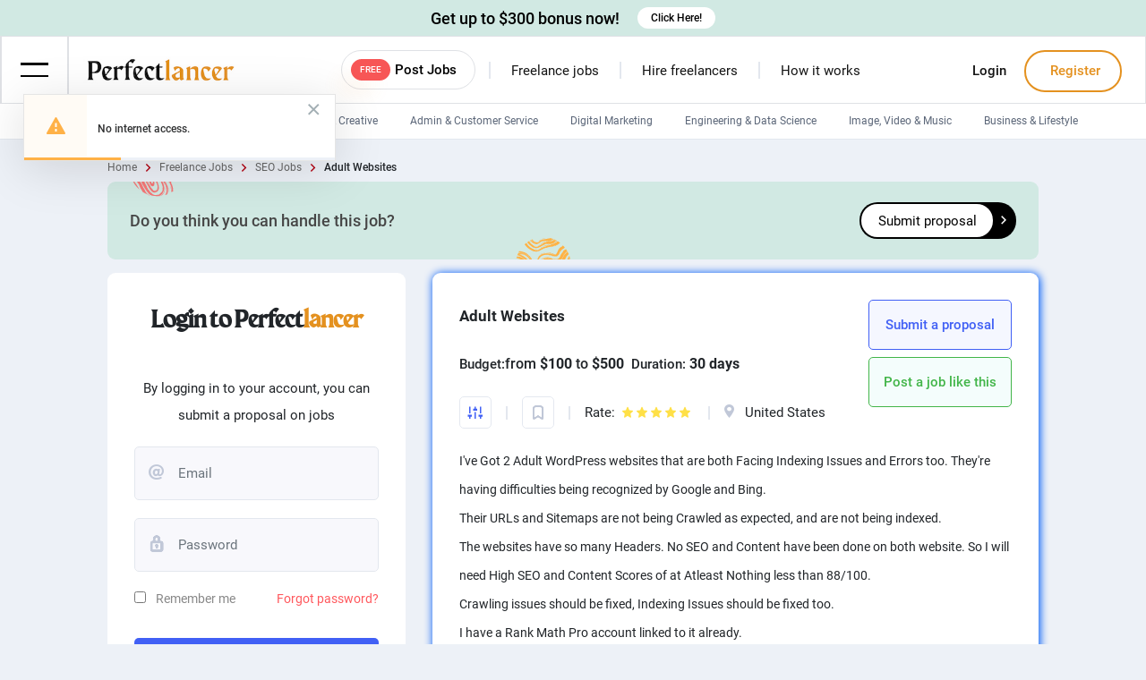

--- FILE ---
content_type: text/html; charset=utf-8
request_url: https://www.perfectlancer.com/job/adult-websites-w24655426nr8
body_size: 34332
content:
<!DOCTYPE html><html lang="en" dir="ltr"><head prefix="og: http://ogp.me/ns#">
    <meta charset="utf-8">
    <title>Adult Websites job</title>
    <base href="/">
    <meta name="viewport" content="width=device-width, initial-scale=1, maximum-scale=1, user-scalable=no, shrink-to-fit=no">
    <link rel="icon" type="image/x-icon" href="https://cdn.perfectlancer.com/images/favicon.png">
    <link rel="alternate" hreflang="en" href="https://www.perfectlancer.com/">
    <link rel="preload" href="https://cdn.perfectlancer.com/assets/fonts/Roboto/Roboto-Regular.woff2" as="font" crossorigin="">
    <link rel="preload" href="https://cdn.perfectlancer.com/assets/fonts/Roboto/Roboto-Medium.woff2" as="font" crossorigin="">
    <link rel="preload" href="https://cdn.perfectlancer.com/assets/fonts/Roboto/Roboto-Bold.woff2" as="font" crossorigin="">
    <link rel="preload" href="https://cdn.perfectlancer.com/assets/fonts/Maragsa/Maragsa-Display.woff" as="font" crossorigin="">
    <link rel="preload" href="https://cdn.perfectlancer.com/assets/icons/icomoon/fonts/icomoon.ttf?ih50e0" as="font" crossorigin="">
    <meta name="ahrefs-site-verification" content="669a75d969a3c4868722d38b84acfd4f0aad38914427cbcd59d41baf6ea81688">
    <script>var PAYMENT_KEY;</script>
    <!-- <script async src="https://pagead2.googlesyndication.com/pagead/js/adsbygoogle.js?client=ca-pub-1628648568612252"
     crossorigin="anonymous"></script> -->
<style>:root{--blue:#007bff;--indigo:#6610f2;--purple:#6f42c1;--pink:#e83e8c;--red:#dc3545;--orange:#fd7e14;--yellow:#ffc107;--green:#28a745;--teal:#20c997;--cyan:#17a2b8;--white:#fff;--gray:#6c757d;--gray-dark:#343a40;--primary:#007bff;--secondary:#6c757d;--success:#28a745;--info:#17a2b8;--warning:#ffc107;--danger:#dc3545;--light:#f8f9fa;--dark:#343a40;--breakpoint-xs:0;--breakpoint-sm:576px;--breakpoint-md:768px;--breakpoint-lg:992px;--breakpoint-xl:1200px;--font-family-sans-serif:-apple-system,BlinkMacSystemFont,"Segoe UI",Roboto,"Helvetica Neue",Arial,"Noto Sans","Liberation Sans",sans-serif,"Apple Color Emoji","Segoe UI Emoji","Segoe UI Symbol","Noto Color Emoji";--font-family-monospace:SFMono-Regular,Menlo,Monaco,Consolas,"Liberation Mono","Courier New",monospace}*,:after,:before{box-sizing:border-box}html{font-family:sans-serif;line-height:1.15;-webkit-text-size-adjust:100%;-webkit-tap-highlight-color:transparent}body{margin:0;font-family:-apple-system,BlinkMacSystemFont,Segoe UI,Roboto,Helvetica Neue,Arial,Noto Sans,Liberation Sans,sans-serif,Apple Color Emoji,Segoe UI Emoji,Segoe UI Symbol,Noto Color Emoji;font-size:1rem;font-weight:400;line-height:1.5;color:#212529;background-color:#fff}@media print{*,:after,:before{text-shadow:none!important;box-shadow:none!important}@page{size:a3}body{min-width:992px!important}}@font-face{font-family:inter;font-display:swap;font-style:medium;font-weight:600;src:url(https://cdn.perfectlancer.com/assets/fonts/Roboto/Roboto-Medium.woff2)}@font-face{font-family:inter;font-display:swap;font-style:medium;font-weight:400;src:url(https://cdn.perfectlancer.com/assets/fonts/Roboto/Roboto-Regular.woff2)}@font-face{font-family:inter;font-display:swap;font-style:medium;font-weight:500;src:url(https://cdn.perfectlancer.com/assets/fonts/Roboto/Roboto-Medium.woff2)}@font-face{font-family:inter;font-display:swap;font-style:bold;font-weight:700;src:url(https://cdn.perfectlancer.com/assets/fonts/Roboto/Roboto-Bold.woff2)}:root{font-size:16px;--acacac-color:#acacac;--light-background-color:#2dd6b80d;--second-primary-color:#e4911f;--second-primary-1-color:#ffe047;--primary-color:#4160f5;--primary-1-color:#4c69f6;--primary-2-color:#5873f8;--primary-3-color:#6b83fd;--primary-4-color:#93a5ff;--secondary-color:#42b549;--secondary-1-color:#3de8ca;--secondary-2-color:#4bf6d8;--secondary-3-color:#6efce3;--secondary-4-color:#98ffed;--secondary-5-color:#4fcf75;--tertiary-color:#ff4757;--tertiary-1-color:#e83948;--tertiary-2-color:#ff5665;--tertiary-3-color:#ff7682;--tertiary-4-color:#ff8f98;--pink-ff5-color:#ff585d;--pink-f0-color:#f0495c;--pink-f5-color:#f54141;--pink-ef-color:#ef5662;--background-pink-light:#92141808;--black-29-color:#292929;--black-2b-color:#2b2b2b;--black-88-color:#888;--black-4c-color:#4c4c4d;--black-75-color:#757575;--blue-fade-color:#4160f533;--pink-fade-color:#ff294933;--brown-b0-color:#b08056;--brown-ac-color:#ac7851;--icon-color:var(--black-88-color);--light-background-brown:#ac78510d;--gray-f1-color:#f1f3f8;--gray-c1-color:#c1c8d8;--gray-92-color:#929292;--gray-76-color:#767d8c;--icon-light-color:var(--gray-c1-color);--gray-85-color:#858585;--gray-ef-color:#eff1f3;--white-f8-color:#f8f8fc;--gray-2f-color:#2f3031;--background-color:#f8f8fc;--body-color:#edf1f7;--gray-e3-color:#e3e7ee;--gray-14-color:#141414;--border-color:var(--gray-e3-color);--background-fa-color:#fff;--background-light:#fafafa;--gray-e1-color:#e1e1ea;--workample-card-height:227.95px;--minus-worksample-card-height:-227.95px;--font-size-5:0.3125rem;--font-size-6:0.375rem;--font-size-7:0.4375rem;--font-size-8:0.5rem;--font-size-10:0.625rem;--font-size-11:0.6875rem;--font-size-12:0.75rem;--font-size-12-8:0.8rem;--font-size-13:0.8125rem;--font-size-14:0.875rem;--font-size-15:0.9375rem;--font-size-16:1rem;--font-size-17:1.0625rem;--font-size-18:1.125rem;--font-size-19:1.1875rem;--font-size-20:1.25rem;--font-size-21:1.3125rem;--font-size-22:1.375rem;--font-size-23:1.4375rem;--font-size-24:1.5rem;--font-size-25:1.5625rem;--font-size-26:1.625rem;--font-size-27:1.6875rem;--font-size-28:1.75rem;--font-size-30:1.875rem;--font-size-31:1.9375rem;--font-size-32:2rem;--font-size-33:2.0625rem;--font-size-34:2.125rem;--font-size-35:2.1875rem;--font-size-38:2.375rem;--font-size-40:2.5rem;--font-size-45:2.8125rem;--font-size-50:3.125rem;--font-size-55:3.4375rem;--font-size-59:3.6875rem;--font-size-60:3.75rem;--font-size-70:4.375rem;--font-size-completed:15.625rem;--sidenav-sm-width:76px;--sidenav-lg-width:260px;--header-breakpoint:859px;--mobile-width:859px;--widget-left:15px;--widget-right:0px;--widget-display:block;--widget-opacity:1}body{background-color:var(--body-color)!important;font-size:16px;text-align:left}body{font-display:swap;font-family:inter}.loader{position:relative;width:80px;z-index:100000000000!important}</style><style>:root{--blue:#007bff;--indigo:#6610f2;--purple:#6f42c1;--pink:#e83e8c;--red:#dc3545;--orange:#fd7e14;--yellow:#ffc107;--green:#28a745;--teal:#20c997;--cyan:#17a2b8;--white:#fff;--gray:#6c757d;--gray-dark:#343a40;--primary:#007bff;--secondary:#6c757d;--success:#28a745;--info:#17a2b8;--warning:#ffc107;--danger:#dc3545;--light:#f8f9fa;--dark:#343a40;--breakpoint-xs:0;--breakpoint-sm:576px;--breakpoint-md:768px;--breakpoint-lg:992px;--breakpoint-xl:1200px;--font-family-sans-serif:-apple-system,BlinkMacSystemFont,"Segoe UI",Roboto,"Helvetica Neue",Arial,"Noto Sans","Liberation Sans",sans-serif,"Apple Color Emoji","Segoe UI Emoji","Segoe UI Symbol","Noto Color Emoji";--font-family-monospace:SFMono-Regular,Menlo,Monaco,Consolas,"Liberation Mono","Courier New",monospace}*,:after,:before{box-sizing:border-box}html{font-family:sans-serif;line-height:1.15;-webkit-text-size-adjust:100%;-webkit-tap-highlight-color:transparent}body{margin:0;font-family:-apple-system,BlinkMacSystemFont,Segoe UI,Roboto,Helvetica Neue,Arial,Noto Sans,Liberation Sans,sans-serif,Apple Color Emoji,Segoe UI Emoji,Segoe UI Symbol,Noto Color Emoji;font-size:1rem;font-weight:400;line-height:1.5;color:#212529;background-color:#fff}[tabindex="-1"]:focus:not(:focus-visible){outline:0!important}hr{box-sizing:initial;height:0;overflow:visible}h1,h3{margin-top:0;margin-bottom:.5rem}p{margin-top:0;margin-bottom:1rem}a{color:#007bff;text-decoration:none;background-color:initial}a:hover{color:#0056b3;text-decoration:underline}img{border-style:none}img{vertical-align:middle}label{display:inline-block;margin-bottom:.5rem}button{border-radius:0}button:focus:not(:focus-visible){outline:0}button,input,textarea{margin:0;font-family:inherit;font-size:inherit;line-height:inherit}button,input{overflow:visible}button{text-transform:none}[type=button],button{-webkit-appearance:button}[type=button]:not(:disabled),button:not(:disabled){cursor:pointer}[type=button]::-moz-focus-inner,button::-moz-focus-inner{padding:0;border-style:none}input[type=checkbox]{box-sizing:border-box;padding:0}textarea{overflow:auto;resize:vertical}h1,h3{margin-bottom:.5rem;font-weight:500;line-height:1.2}h1{font-size:2.5rem}h3{font-size:1.75rem}hr{margin-top:1rem;margin-bottom:1rem;border:0;border-top:1px solid #0000001a}.small{font-size:.875em;font-weight:400}.container{width:100%;padding-right:15px;padding-left:15px;margin-right:auto;margin-left:auto}@media (min-width:576px){.container{max-width:540px}}@media (min-width:768px){.container{max-width:720px}}@media (min-width:992px){.container{max-width:960px}}@media (min-width:1200px){.container{max-width:1140px}}.row{display:flex;flex-wrap:wrap;margin-right:-15px;margin-left:-15px}.col-4,.col-8,.col-lg-3,.col-md-12,.col-md-4,.col-md-6{position:relative;width:100%;padding-right:15px;padding-left:15px}.col-4{flex:0 0 33.333333%;max-width:33.333333%}.col-8{flex:0 0 66.666667%;max-width:66.666667%}@media (min-width:768px){.col-md-4{flex:0 0 33.333333%;max-width:33.333333%}.col-md-6{flex:0 0 50%;max-width:50%}.col-md-12{flex:0 0 100%;max-width:100%}}@media (min-width:992px){.col-lg-3{flex:0 0 25%;max-width:25%}}.form-control{display:block;width:100%;height:calc(1.5em + .75rem + 2px);padding:.375rem .75rem;font-size:1rem;font-weight:400;line-height:1.5;color:#495057;background-color:#fff;background-clip:padding-box;border:1px solid #ced4da;border-radius:.25rem;transition:border-color .15s ease-in-out,box-shadow .15s ease-in-out}@media (prefers-reduced-motion:reduce){.form-control{transition:none}}.form-control::-ms-expand{background-color:initial;border:0}.form-control:focus{color:#495057;background-color:#fff;border-color:#80bdff;outline:0;box-shadow:0 0 0 .2rem #007bff40}.form-control::placeholder{color:#6c757d;opacity:1}.form-control:disabled{background-color:#e9ecef;opacity:1}.form-group{margin-bottom:1rem}.form-check{position:relative;display:block;padding-left:1.25rem}.form-check-input{position:absolute;margin-top:.3rem;margin-left:-1.25rem}.form-check-input:disabled~.form-check-label{color:#6c757d}.form-check-label{margin-bottom:0}.btn{display:inline-block;font-weight:400;color:#212529;text-align:center;vertical-align:middle;-webkit-user-select:none;user-select:none;background-color:initial;border:1px solid #0000;padding:.375rem .75rem;font-size:1rem;line-height:1.5;border-radius:.25rem;transition:color .15s ease-in-out,background-color .15s ease-in-out,border-color .15s ease-in-out,box-shadow .15s ease-in-out}@media (prefers-reduced-motion:reduce){.btn{transition:none}}.btn:hover{color:#212529;text-decoration:none}.btn:focus{outline:0;box-shadow:0 0 0 .2rem #007bff40}.btn:disabled{opacity:.65}.btn:not(:disabled):not(.disabled){cursor:pointer}.btn-block{display:block;width:100%}.btn-block+.btn-block{margin-top:.5rem}.fade{transition:opacity .15s linear}@media (prefers-reduced-motion:reduce){.fade{transition:none}}.fade:not(.show){opacity:0}.dropdown{position:relative}.card{position:relative;display:flex;flex-direction:column;min-width:0;word-wrap:break-word;background-color:#fff;background-clip:initial;border:1px solid rgba(0,0,0,.125);border-radius:.25rem}.close{float:right;font-size:1.5rem;font-weight:700;line-height:1;color:#000;text-shadow:0 1px 0 #fff;opacity:.5}.close:hover{color:#000;text-decoration:none}.close:not(:disabled):not(.disabled):focus,.close:not(:disabled):not(.disabled):hover{opacity:.75}button.close{padding:0;background-color:initial;border:0}.modal{position:fixed;top:0;left:0;z-index:1050;display:none;width:100%;height:100%;overflow:hidden;outline:0}.modal-dialog{position:relative;width:auto;margin:.5rem;pointer-events:none}.modal.fade .modal-dialog{transition:transform .3s ease-out;transform:translateY(-50px)}@media (prefers-reduced-motion:reduce){.modal.fade .modal-dialog{transition:none}}.modal-dialog-centered{display:flex;align-items:center;min-height:calc(100% - 1rem)}.modal-dialog-centered:before{display:block;height:calc(100vh - 1rem);height:min-content;content:""}.modal-content{position:relative;display:flex;flex-direction:column;width:100%;pointer-events:auto;background-color:#fff;background-clip:padding-box;border:1px solid #0003;border-radius:.3rem;outline:0}.modal-header{display:flex;align-items:flex-start;justify-content:space-between;padding:1rem;border-bottom:1px solid #dee2e6;border-top-left-radius:calc(.3rem - 1px);border-top-right-radius:calc(.3rem - 1px)}.modal-header .close{padding:1rem;margin:-1rem -1rem -1rem auto}.modal-title{margin-bottom:0;line-height:1.5}.modal-body{position:relative;flex:1 1 auto;padding:1rem}@media (min-width:576px){.modal-dialog{max-width:500px;margin:1.75rem auto}.modal-dialog-centered{min-height:calc(100% - 3.5rem)}.modal-dialog-centered:before{height:calc(100vh - 3.5rem);height:min-content}}@media (min-width:992px){.modal-lg{max-width:800px}}.bg-white{background-color:#fff!important}.d-none{display:none!important}.d-inline{display:inline!important}.d-inline-block{display:inline-block!important}.d-block{display:block!important}.d-flex{display:flex!important}.d-inline-flex{display:inline-flex!important}@media (min-width:576px){.d-sm-none{display:none!important}.d-sm-inline-block{display:inline-block!important}.d-sm-block{display:block!important}.d-sm-flex{display:flex!important}}@media (min-width:768px){.d-md-block{display:block!important}}@media (min-width:992px){.d-lg-block{display:block!important}}.flex-row{flex-direction:row!important}.flex-column{flex-direction:column!important}.flex-row-reverse{flex-direction:row-reverse!important}.flex-wrap{flex-wrap:wrap!important}.justify-content-start{justify-content:flex-start!important}.justify-content-end{justify-content:flex-end!important}.justify-content-center{justify-content:center!important}.justify-content-between{justify-content:space-between!important}.align-items-start{align-items:flex-start!important}.align-items-center{align-items:center!important}@media (min-width:992px){.justify-content-lg-center{justify-content:center!important}}.overflow-auto{overflow:auto!important}.overflow-hidden{overflow:hidden!important}.position-relative{position:relative!important}.position-absolute{position:absolute!important}.position-fixed{position:fixed!important}.fixed-top{top:0}.fixed-bottom,.fixed-top{position:fixed;right:0;left:0;z-index:1030}.fixed-bottom{bottom:0}.w-100{width:100%!important}.h-50{height:50%!important}.h-100{height:100%!important}.m-0{margin:0!important}.mt-0,.my-0{margin-top:0!important}.mr-0,.mx-0{margin-right:0!important}.mb-0,.my-0{margin-bottom:0!important}.ml-0,.mx-0{margin-left:0!important}.m-1{margin:.25rem!important}.mt-1,.my-1{margin-top:.25rem!important}.mr-1{margin-right:.25rem!important}.my-1{margin-bottom:.25rem!important}.ml-1{margin-left:.25rem!important}.mt-2,.my-2{margin-top:.5rem!important}.mr-2{margin-right:.5rem!important}.mb-2,.my-2{margin-bottom:.5rem!important}.ml-2{margin-left:.5rem!important}.mt-3{margin-top:1rem!important}.mx-3{margin-right:1rem!important}.mb-3{margin-bottom:1rem!important}.ml-3,.mx-3{margin-left:1rem!important}.mt-4{margin-top:1.5rem!important}.mr-4{margin-right:1.5rem!important}.ml-4{margin-left:1.5rem!important}.p-0{padding:0!important}.pr-0,.px-0{padding-right:0!important}.pb-0{padding-bottom:0!important}.pl-0,.px-0{padding-left:0!important}.pt-1{padding-top:.25rem!important}.px-1{padding-right:.25rem!important}.px-1{padding-left:.25rem!important}.pt-2,.py-2{padding-top:.5rem!important}.pr-2,.px-2{padding-right:.5rem!important}.py-2{padding-bottom:.5rem!important}.pl-2,.px-2{padding-left:.5rem!important}.p-3{padding:1rem!important}.pt-3,.py-3{padding-top:1rem!important}.pr-3,.px-3{padding-right:1rem!important}.py-3{padding-bottom:1rem!important}.px-3{padding-left:1rem!important}.px-4{padding-right:1.5rem!important}.pl-4,.px-4{padding-left:1.5rem!important}.pl-5{padding-left:3rem!important}.m-auto{margin:auto!important}.my-auto{margin-top:auto!important}.mr-auto,.mx-auto{margin-right:auto!important}.my-auto{margin-bottom:auto!important}.ml-auto,.mx-auto{margin-left:auto!important}@media (min-width:576px){.mt-sm-0{margin-top:0!important}.ml-sm-0{margin-left:0!important}.m-sm-2{margin:.5rem!important}.mr-sm-2{margin-right:.5rem!important}}.text-justify{text-align:justify!important}.text-nowrap{white-space:nowrap!important}.text-left{text-align:left!important}.text-right{text-align:right!important}.text-center{text-align:center!important}.font-weight-bold{font-weight:700!important}.text-white{color:#fff!important}.text-decoration-none{text-decoration:none!important}@media print{*,:after,:before{text-shadow:none!important;box-shadow:none!important}a:not(.btn){text-decoration:underline}img{page-break-inside:avoid}h3,p{orphans:3;widows:3}h3{page-break-after:avoid}@page{size:a3}.container,body{min-width:992px!important}}@font-face{font-family:inter;font-display:swap;font-style:medium;font-weight:600;src:url(https://cdn.perfectlancer.com/assets/fonts/Roboto/Roboto-Medium.woff2)}@font-face{font-family:inter;font-display:swap;font-style:medium;font-weight:400;src:url(https://cdn.perfectlancer.com/assets/fonts/Roboto/Roboto-Regular.woff2)}@font-face{font-family:inter;font-display:swap;font-style:medium;font-weight:500;src:url(https://cdn.perfectlancer.com/assets/fonts/Roboto/Roboto-Medium.woff2)}@font-face{font-family:inter;font-display:swap;font-style:bold;font-weight:700;src:url(https://cdn.perfectlancer.com/assets/fonts/Roboto/Roboto-Bold.woff2)}@font-face{font-family:maragsa;font-display:swap;font-style:medium;font-weight:400;src:url(https://cdn.perfectlancer.com/assets/fonts/Maragsa/Maragsa-Display.woff)}@font-face{font-family:icomoon;src:url(https://cdn.perfectlancer.com/assets/icons/icomoon/fonts/icomoon.eot?ih50e0);src:url(https://cdn.perfectlancer.com/assets/icons/icomoon/fonts/icomoon.eot?ih50e0#iefix) format("embedded-opentype"),url(https://cdn.perfectlancer.com/assets/icons/icomoon/fonts/icomoon.ttf?ih50e0) format("truetype"),url(https://cdn.perfectlancer.com/assets/icons/icomoon/fonts/icomoon.woff?ih50e0) format("woff"),url(https://cdn.perfectlancer.com/assets/icons/icomoon/fonts/icomoon.svg?ih50e0#icomoon) format("svg");font-weight:400;font-style:normal;font-display:block}[class*=" icon-"],[class^=icon-]{font-family:icomoon!important;speak:never;font-style:normal;font-weight:400;font-variant:normal;text-transform:none;line-height:1;-webkit-font-smoothing:antialiased;-moz-osx-font-smoothing:grayscale}.icon-pl-point .path1:before{content:"\eadd";color:#feda2c}.icon-pl-point .path2:before{content:"\eade";margin-left:-1em;color:#feda2c}.icon-pl-point .path3:before{content:"\eadf";margin-left:-1em;color:#fcaa17}.icon-gift .path1:before{content:"\ead5";color:#ffb9ce}.icon-gift .path2:before{content:"\ead6";margin-left:-1em;color:#ffb9ce}.icon-gift .path3:before{content:"\ead7";margin-left:-1em;color:#fc8aab}.icon-gift .path4:before{content:"\ead8";margin-left:-1em;color:#fc8aab}.icon-gift .path5:before{content:"\ead9";margin-left:-1em;color:#fd0f54}.icon-gift .path6:before{content:"\eada";margin-left:-1em;color:#fd0f54}.icon-gift .path7:before{content:"\eadb";margin-left:-1em;color:#00000026}.icon-gift .path8:before{content:"\eadc";margin-left:-1em;color:#e07091}.icon-arrow-left-line:before{content:"\e992";color:#b40313}.icon-google:before{content:"\e982";color:#fff}.icon-password:before{content:"\e97f";color:#c1c8d8}.icon-email:before{content:"\e980";color:#c1c8d8}.icon-twitter:before{content:"\e97b"}.icon-facebook:before{content:"\e97c"}.icon-youtube:before{content:"\e97d"}.icon-wallet:before{content:"\e975";color:#4160f5}.icon-statistic:before{content:"\e96e"}.icon-flag:before{content:"\e922";color:#42b549}.icon-bookmark-o:before{content:"\e93c";color:#c0c7d7}.icon-message-o:before{content:"\e93e";color:#4c4c4d}.icon-notification-o:before{content:"\e941";color:#4c4c4d}.icon-home-o:before{content:"\e942";color:#4c4c4d}.icon-search-mobile:before{content:"\e943";color:#4c4c4d}.icon-plan:before{content:"\e946";color:#c5c5d4}.icon-guide:before{content:"\e947";color:#c5c5d4}.icon-worksample:before{content:"\e948";color:#c5c5d4}.icon-freelancer:before{content:"\e949";color:#c5c5d4}.icon-service:before{content:"\e94a";color:#c5c5d4}.icon-login:before{content:"\e94b";color:#c5c5d4}.icon-register:before{content:"\e94c";color:#c5c5d4}.icon-exit:before{content:"\e951";color:#ff4757}.icon-project:before{content:"\e957";color:#c5c5d4}.icon-home:before{content:"\e959";color:#4160f5}.icon-toggle:before{content:"\e92d";color:#757575}.icon-plus:before{content:"\e923";color:#42b549}.icon-copy:before{content:"\e929";color:#929292}.icon-location:before{content:"\e913";color:#c1c8d8}.icon-left-arrow:before{content:"\e914";color:#4160f5}.icon-star:before{content:"\e915";color:#cdcddb}.icon-instagram:before{content:"\e917";color:#b4b4b4}.icon-telegram:before{content:"\e919";color:#b4b4b4}.icon-linkedin:before{content:"\e91a";color:#b4b4b4}:root{font-size:16px;--acacac-color:#acacac;--light-background-color:#2dd6b80d;--second-primary-color:#e4911f;--second-primary-1-color:#ffe047;--primary-color:#4160f5;--primary-1-color:#4c69f6;--primary-2-color:#5873f8;--primary-3-color:#6b83fd;--primary-4-color:#93a5ff;--secondary-color:#42b549;--secondary-1-color:#3de8ca;--secondary-2-color:#4bf6d8;--secondary-3-color:#6efce3;--secondary-4-color:#98ffed;--secondary-5-color:#4fcf75;--tertiary-color:#ff4757;--tertiary-1-color:#e83948;--tertiary-2-color:#ff5665;--tertiary-3-color:#ff7682;--tertiary-4-color:#ff8f98;--pink-ff5-color:#ff585d;--pink-f0-color:#f0495c;--pink-f5-color:#f54141;--pink-ef-color:#ef5662;--background-pink-light:#92141808;--black-29-color:#292929;--black-2b-color:#2b2b2b;--black-88-color:#888;--black-4c-color:#4c4c4d;--black-75-color:#757575;--blue-fade-color:#4160f533;--pink-fade-color:#ff294933;--brown-b0-color:#b08056;--brown-ac-color:#ac7851;--icon-color:var(--black-88-color);--light-background-brown:#ac78510d;--gray-f1-color:#f1f3f8;--gray-c1-color:#c1c8d8;--gray-92-color:#929292;--gray-76-color:#767d8c;--icon-light-color:var(--gray-c1-color);--gray-85-color:#858585;--gray-ef-color:#eff1f3;--white-f8-color:#f8f8fc;--gray-2f-color:#2f3031;--background-color:#f8f8fc;--body-color:#edf1f7;--gray-e3-color:#e3e7ee;--gray-14-color:#141414;--border-color:var(--gray-e3-color);--background-fa-color:#fff;--background-light:#fafafa;--gray-e1-color:#e1e1ea;--workample-card-height:227.95px;--minus-worksample-card-height:-227.95px;--font-size-5:0.3125rem;--font-size-6:0.375rem;--font-size-7:0.4375rem;--font-size-8:0.5rem;--font-size-10:0.625rem;--font-size-11:0.6875rem;--font-size-12:0.75rem;--font-size-12-8:0.8rem;--font-size-13:0.8125rem;--font-size-14:0.875rem;--font-size-15:0.9375rem;--font-size-16:1rem;--font-size-17:1.0625rem;--font-size-18:1.125rem;--font-size-19:1.1875rem;--font-size-20:1.25rem;--font-size-21:1.3125rem;--font-size-22:1.375rem;--font-size-23:1.4375rem;--font-size-24:1.5rem;--font-size-25:1.5625rem;--font-size-26:1.625rem;--font-size-27:1.6875rem;--font-size-28:1.75rem;--font-size-30:1.875rem;--font-size-31:1.9375rem;--font-size-32:2rem;--font-size-33:2.0625rem;--font-size-34:2.125rem;--font-size-35:2.1875rem;--font-size-38:2.375rem;--font-size-40:2.5rem;--font-size-45:2.8125rem;--font-size-50:3.125rem;--font-size-55:3.4375rem;--font-size-59:3.6875rem;--font-size-60:3.75rem;--font-size-70:4.375rem;--font-size-completed:15.625rem;--sidenav-sm-width:76px;--sidenav-lg-width:260px;--header-breakpoint:859px;--mobile-width:859px;--widget-left:15px;--widget-right:0px;--widget-display:block;--widget-opacity:1}.icon-grey:before{color:grey!important}.py-5px{padding-top:5px!important;padding-bottom:5px!important}.bg-white-not-important{background-color:#fff}.bg-f8-color{background-color:var(--white-f8-color)!important}.f-inter{font-family:inter}.f-maragsa{font-family:maragsa}body{background-color:var(--body-color)!important;font-size:16px;text-align:left}body{font-display:swap;font-family:inter}button:focus{outline:none!important}.px-0{padding-left:0!important;padding-right:0!important}.pt-20{padding-top:20px}.py-10{padding-top:10px!important;padding-bottom:10px!important}.px-20{padding-left:20px!important;padding-right:20px!important}.pl-15{padding-left:15px!important}.pb-10{padding-bottom:10px!important}.py-30{padding-top:30px!important;padding-bottom:30px!important}.top-0{top:0!important}.bottom-0{bottom:0!important}.w-45{width:45%}.right-0{right:0!important}.left-0{left:0!important}.container{max-width:1440px!important}.container-1040{max-width:1040px!important;margin-right:auto;margin-left:auto;width:100%}@media (max-width: 1100px){.container,.container-1040{padding-right:30px;padding-left:30px}}@media (max-width: 1440px){.container{padding-right:30px;padding-left:30px}}@media (max-width:859px){.container,.container-1040{padding-right:15px;padding-left:15px}.modal-body{position:relative;padding:20px;max-height:calc(100vh - 71.5px)!important;overflow-y:scroll}.d-860-block{display:block!important}}.h-0{height:0!important}.h-69{height:69px!important}.ml-20{margin-left:20px!important}.ml-5px{margin-left:5px!important}.transition-0-4{transition:.4s!important}.scale-1-05{transition:all .2s ease-in-out}.p-10{padding:10px!important}.p-15{padding:15px!important}.p-20{padding:20px!important}.p-30{padding:30px!important}.px-15{padding-left:15px!important;padding-right:15px!important}.pl-30{padding-left:30px!important}.modal{z-index:10000000000!important}.rotate-270{transform:rotate(270deg)}.rotate-180{transform:rotate(180deg)}.rotate-90{transform:rotate(90deg)}.border-none{border:none!important}.border-gray-e3{border:1px solid var(--gray-e3-color)}.border-bottom-gray-e3{border-bottom:1px solid var(--gray-e3-color)!important}.color-gray-2f{color:var(--gray-2f-color)!important}.mr-30{margin-right:30px!important}.mr-20{margin-right:20px!important}.mr-25{margin-right:25px!important}.h-60{height:60px!important}.max-w-100{max-width:100%!important}.pointer{cursor:pointer}.rtl{direction:rtl}.ltr{direction:ltr}.px-25{padding-left:25px!important;padding-right:25px!important}.mb-30{margin-bottom:30px!important}.h-100vh{height:calc(100vh - calc(100vh - 100%))}.h-50{height:50px!important}.icon-white:before{color:#fff}.w-60{width:60px!important}.bg-primary-color{background-color:var(--primary-color)!important}.bg-btn-pink-f0{background-color:var(--pink-f0-color)}.bg-secondary-color{background-color:var(--secondary-color)!important}.bg-pink-ef{background-color:var(--pink-ef-color)!important}.bg-border-color{background:var(--gray-e3-color)!important}.bg-black{background-color:#000!important}.hover-black:hover{color:#000!important}.bg-white{background:#fff}.text-decoration-underline{text-decoration:underline!important}.w-0{width:0!important}.clickable{cursor:pointer}.mr-15{margin-right:15px!important}.mr-10{margin-right:10px!important}.lh-30{line-height:30px!important}.lh-2{line-height:2!important}.mx-15{margin-left:15px!important;margin-right:15px!important}.b-500{font-weight:500!important}.b-600{font-weight:600!important}.b-900{font-weight:700!important}.color-green{color:green}.color-gray-92{color:var(--gray-92-color)}.color-black-88{color:var(--black-88-color)!important}.color-black-75{color:var(--black-75-color)}.color-primary{color:var(--primary-color)!important}.color-second-primary{color:var(--second-primary-color)!important}.color-pink-ff5{color:var(--pink-ff5-color)}.z-1{z-index:1!important}.fs-19{font-size:var(--font-size-19)!important}.fs-6{font-size:var(--font-size-6)!important}.fs-12{font-size:var(--font-size-12)!important}.fs-13{font-size:var(--font-size-13)!important}.fs-14{font-size:var(--font-size-14)!important}.fs-15{font-size:var(--font-size-15)!important}.fs-16{font-size:var(--font-size-16)!important}.fs-17{font-size:var(--font-size-17)!important}.fs-28{font-size:var(--font-size-28)!important}.fs-22{font-size:var(--font-size-22)!important}.Mw-418{max-width:418px!important}.fit-down{object-fit:scale-down}.align-self-center{align-self:center!important}.px-10{padding-left:10px!important;padding-right:10px!important}.color-black{color:#000!important}.color-secondary{color:var(--secondary-color)}.color-white{color:#fff!important}.br-3{border-radius:3px!important}.br-20{border-radius:20px!important}.bg-transparent{background-color:initial!important}.ml--4{margin-left:-4px!important}.br-5{border-radius:5px!important}.br-r-5{border-top-right-radius:5px!important;border-bottom-right-radius:5px!important}.br-l-5{border-top-left-radius:5px!important;border-bottom-left-radius:5px!important}.br-9{border-radius:9px!important}.br-90{border-radius:90px!important}.br-10{border-radius:10px 10px 10px 10px!important}.pb-0{padding-bottom:0!important}.pb-15{padding-bottom:15px!important}.px-30{padding-left:30px!important;padding-right:30px!important}.mt-40{margin-top:40px!important}.mt-50{margin-top:50px!important}.mt-25{margin-top:25px!important}.mt-30{margin-top:30px!important}.fs-10{font-size:var(--font-size-10)!important}.fs-18{font-size:var(--font-size-18)!important}.fs-20{font-size:var(--font-size-20)!important}.fs-24{font-size:var(--font-size-24)!important}.fs-25{font-size:var(--font-size-25)!important}.fs-30{font-size:var(--font-size-30)!important}.fs-35{font-size:var(--font-size-35)!important}.pb-30{padding-bottom:30px!important}.z-2{z-index:2}.color-gray-light{color:#595959}h1{font-size:var(--font-size-35)}h3{font-size:var(--font-size-20)}h1,h3{line-height:unset!important}.no-wrap{white-space:nowrap!important}.pr-20{padding-right:20px!important}.mt-10{margin-top:10px!important}.mb-10{margin-bottom:10px!important}.mb-15{margin-bottom:15px!important}.mb-20{margin-bottom:20px!important}.bg-default{background-color:var(--background-color)}.mt-15{margin-top:15px!important}.icon-primary:before{color:var(--primary-color)!important}.pl-20{padding-left:20px!important}.pt-20{padding-top:20px!important}.lh-2-31{line-height:2.31!important}.color-gray-light-1{color:#888!important}.mt-20{margin-top:20px!important}.ml-10{margin-left:10px!important}.pt-10{padding-top:10px!important}.pt-15{padding-top:15px!important}.border-1-dfe{border:1px solid #dfe1e5}.l-sidebar-sm{left:var(--sidenav-sm-width)!important}.h-65{height:65px!important}.justify-content-evenly{justify-content:space-evenly!important}.vertical-line{margin:auto;border-left:2px solid var(--border-color);height:15px;padding-right:0!important;padding-left:0!important}.ellipsis{white-space:nowrap;overflow:hidden;text-overflow:ellipsis}.pr-10{padding-right:10px!important}.h-30{height:30px!important}.input-box{border:1px solid var(--border-color);background-color:var(--background-color)}.black-46-color{color:var(--black-46-color)}.input-box:focus{border-color:var(--blue-fade-color);outline:0;box-shadow:0 0 0 3px var(--blue-fade-color);background-color:#fff!important}textarea{resize:none!important}a:hover{text-decoration:none!important;color:unset}a{color:var(--second-primary-color);outline:none}.white-space-pre-line{white-space:pre-line}.scrollbar-custom::-webkit-scrollbar{width:6px;background-color:#f5f5f5}.scrollbar-custom::-webkit-scrollbar-thumb{border-radius:10px;box-shadow:inset 0 0 6px #0000001a;-webkit-box-shadow:inset 0 0 6px #0000001a;background-image:linear-gradient(120deg,#bbdefb 0,var(--primary-color) 100%)}.blue-box{border:1px solid #4160f5;background-color:#4160f50d;transition:.2s}.blue-box:hover{background-color:var(--primary-color)!important;color:#fff!important}.green-box{border:1px solid #42b549;background-color:var(--light-background-color);transition:.2s}.green-box:hover{background-color:var(--secondary-color)!important;color:#fff!important}.hoverable:after{display:block;content:"";border-bottom:2px solid #8c8990;transition:width .25s cubic-bezier(.22,.61,.36,1);width:0;will-change:width;transform-origin:0 50%;margin-top:-3px;margin-bottom:3px}.hoverable:hover:after{width:100%}.box-highlight{box-shadow:1px 1px 10px 1px #005df7}input:focus,textarea:focus{outline:none}input,textarea{border:none}.child-image-absolute-top-right>img{position:absolute!important;top:0!important;right:0!important}.scroll-x{overflow-x:scroll!important}.scroll-x::-webkit-scrollbar{display:none!important}.scroll-x{-ms-overflow-style:none!important;scrollbar-width:none!important}</style><link rel="stylesheet" href="styles.aff5da69c8fbae2d1043.css" media="print" onload="this.media='all'"><noscript><link rel="stylesheet" href="styles.aff5da69c8fbae2d1043.css"></noscript><style ng-transition="perfectlancer">@media (max-width:576px){
    .m-576-0[_ngcontent-sc71] {
        margin: 0 !important;
    }

    .w-576-100[_ngcontent-sc71] {
        width: 100%;
    }

    .pb-576-4[_ngcontent-sc71] {
        padding-bottom: 1.5rem !important;
    }
}

.max-w-800[_ngcontent-sc71] {
    max-width: 800px !important;
}

.p-30[_ngcontent-sc71] {
    padding: 30px !important;
}</style><style ng-transition="perfectlancer">.mobile-header[_ngcontent-sc58]{
    display: none;
}

.z-1032[_ngcontent-sc58] {
    z-index: 1032;
}

@media (max-width: 860px) {
    .mobile-header[_ngcontent-sc58] {
        display: flex;
    }

    .d-860-none[_ngcontent-sc58]{
        display: none !important;
    }
}

@media (max-width: 600px) {
    .fs-14-600[_ngcontent-sc58] {
        font-size: var(--font-size-14) !important;
    }

    .fs-16-600[_ngcontent-sc58] {
        font-size: var(--font-size-16) !important;
    }
}</style><style ng-transition="perfectlancer"></style><style ng-transition="perfectlancer">.t-105-85[_ngcontent-sc69]{
    top: 105px !important;
}

.l-26-23[_ngcontent-sc69]{
    left: 26px !important;
}

.close[_ngcontent-sc69]{
    font-size: var(--font-size-12-8) !important;
}

.icon-a3afb4[_ngcontent-sc69]::before{
    color: #a3afb4 !important;
}

.color-dark-grey[_ngcontent-sc69]{
    color:#2f3031 !important;
}

.bg-alert-error-light[_ngcontent-sc69]{
    background-color: rgba(255, 71, 87, 0.05);
}

.bg-alert-success-light[_ngcontent-sc69]{
    background-color: var(--light-background-color);
}

.bg-alert-warn-light[_ngcontent-sc69]{
    background-color: rgba(255, 177, 71, 0.05);
}

.mt-6[_ngcontent-sc69]{
    margin-top: 6px !important;
}

.mr-7[_ngcontent-sc69]{
    margin-right: 7px !important;
}

.o-1[_ngcontent-sc69]{
    opacity: 1 !important;
}

.w-70[_ngcontent-sc69]{
    width: 70px;
}

.mb-25[_ngcontent-sc69]{
    margin-bottom: 25px !important;
}

.min-h-70[_ngcontent-sc69]{
    min-height: 70px;
}

.pt-6[_ngcontent-sc69]{
    padding-top: 6px;
}

.pb-11[_ngcontent-sc69]{
    padding-bottom: 11px;
}

.pr-16[_ngcontent-sc69]{
    padding-right: 16px;
}

.pr-17[_ngcontent-sc69]{
    padding-right: 17px !important;
}

.pt-11[_ngcontent-sc69]{
    padding-top: 11px !important;
}

.pl-10-6[_ngcontent-sc69]{
    padding-left: 10.6px !important;
}

.min-w-349[_ngcontent-sc69]{
    min-width: 349px !important;
}

.z-1031000000[_ngcontent-sc69]{
    z-index: 103100000000 !important;
}

.bg-green-alert-color[_ngcontent-sc69]{
    background-color: #008f00 !important;
}

.bg-yellow-alert-color[_ngcontent-sc69]{
    background-color: var(--warning) !important
}

.text-shadow-none[_ngcontent-sc69]{
    text-shadow: none !important;
}

.toast-shadow[_ngcontent-sc69]{
    box-shadow: 0 9px 55px 0 rgba(0, 0, 0, 0.13);
}

.border-error[_ngcontent-sc69]{
    background-color:var(--tertiary-color) !important;
}

.pb-3px[_ngcontent-sc69]{
    padding-bottom: 3px !important;
}

.h-3[_ngcontent-sc69]{
    height: 3px !important;
}

.border-warn[_ngcontent-sc69]{
    background-color:#ffb147 !important;
}

.border-success[_ngcontent-sc69]{
    background-color:var(--secondary-color) !important;
}

@media (max-width: 400px) {
    .min-w-349[_ngcontent-sc69] {
        min-width: 280px !important;
        max-width: 280px !important;
    }
}

@media (max-width: 860px) {
    .t-105-85[_ngcontent-sc69] {
        top: 85px !important;
    }
    .l-26-23[_ngcontent-sc69]{
        left: 23px !important;
    }
}</style><meta name="description" content="I've Got 2 Adult WordPress websites that are both Facing Indexing Issues and Errors too. They're having difficulties being recognized by Google and B"><meta property="og:title" content="Adult Websites job"><meta property="og:type" content="website"><meta property="og:url" content="https://www.perfectlancer.com/job/adult-websites-w24655426nr8"><meta property="og:image" content="https://cdn.perfectlancer.com/assets/images/animation-video.jpg"><meta property="og:image:type" content="image/jpg"><meta property="og:image:width" content="626"><meta property="og:image:height" content="416"><meta property="og:image:alt" content="https://www.perfectlancer.com/"><meta property="og:description" content="I've Got 2 Adult WordPress websites that are both Facing Indexing Issues and Errors too. They're having difficulties being recognized by Google and B"><meta property="og:locale" content="en"><meta property="og:site_name" content="https://www.perfectlancer.com/"><meta property="twitter:site" content="@perfect_lancer"><meta property="twitter:title" content="Adult Websites job"><meta property="twitter:description" content="I've Got 2 Adult WordPress websites that are both Facing Indexing Issues and Errors too. They're having difficulties being recognized by Google and B"><style ng-transition="perfectlancer">.scrollbar-none[_ngcontent-sc52]::-webkit-scrollbar {
    display: none !important;
}

.gradient-hide-right[_ngcontent-sc52] {
    background: rgb(255,255,255);
    background: linear-gradient(90deg, rgba(255,255,255,0) 0%, rgba(255,255,255,0.7) 35%, rgba(255,255,255,1) 70%, rgba(255,255,255,1) 100%);
}

.gradient-hide-left[_ngcontent-sc52] {
    background: rgb(255,255,255);
    background: linear-gradient(90deg, rgba(255,255,255,1) 0%, rgba(255,255,255,1) 30%, rgba(255,255,255,0.7) 65%, rgba(255,255,255,0) 100%);
}

.h-40[_ngcontent-sc52] {
    max-height: 40px;
}

.h-content[_ngcontent-sc52] {
    max-height: 80vh;
    height: -moz-fit-content !important;
    height: fit-content !important;
}

.max-h-0[_ngcontent-sc52] {
    max-height: 0;
}

.a-hover[_ngcontent-sc52]:hover {
    text-decoration: underline !important;  
}

.color-5b6678[_ngcontent-sc52] {
    color: #5b6678;
}

.px-18[_ngcontent-sc52] {
    padding-right: 18px !important;
    padding-left: 18px !important;
}

.border-hover[_ngcontent-sc52] {
    color: black;
    border-bottom: 2px solid black;
}

.border-bottom-transparent[_ngcontent-sc52] {
    border-bottom: 2px solid transparent;
}

.top-20[_ngcontent-sc52] {
    top: 20px;
}

.my-public-header[_ngcontent-sc52] {
    height: 76px;
    border: solid 1px #dfe1e5;
}

.free-badge[_ngcontent-sc52] {
    width: 44px;
    height: 24px;
    padding: 6px 7.8px 6px 8.2px;
    border-radius: 12px;
    box-shadow: -16px 17px 20px 0 rgba(240, 159, 77, 0.07);
    background-color: #f75656;
}

.py-16[_ngcontent-sc52] {
    padding-top: 16px !important;
    padding-bottom: 16px !important;
}

.min-w-146[_ngcontent-sc52] {
    min-width: 146px;
}

.h-44[_ngcontent-sc52] {
    height: 44px;
}

.w-100-92[_ngcontent-sc52]{
    width: calc(100% - 76px) !important;
}

.z-1032[_ngcontent-sc52]{
    z-index: 1032 !important;
}

.pr-25[_ngcontent-sc52]{
    padding-right: 25px !important;
}

@media (max-width:991px) {
    .l-sidebar-lg[_ngcontent-sc52] {
        left: 0 !important;
    }
    .ml-992-20[_ngcontent-sc52] {
        margin-left: 20px !important;
    }
    .mr-992-10[_ngcontent-sc52] {
        margin-right: 10px !important;
    }
    #register-btn[_ngcontent-sc52] {
        padding: 6px 7px 6px 6px !important;
    }
}

@media (max-width:1110px) {
    .d-1110-none[_ngcontent-sc52]{
        display: none !important;
    }
}

.color-grey-14[_ngcontent-sc52] {
    color: #141414;
}

.max-w-1370[_ngcontent-sc52] {
    max-width: 1370px !important;
}

.max-w-307[_ngcontent-sc52] {
    max-width: 307px !important;
}

.transition-3[_ngcontent-sc52]{
    transition: 0.3s all ease-in-out;
}

.transition-categories[_ngcontent-sc52] {
    transition: all 0.5s cubic-bezier(0.77,0.4,0.05,0.02);
}

.border-2-primary[_ngcontent-sc52]{
    border: 2px solid var(--primary-color);
}

.lh-12[_ngcontent-sc52] {
    line-height: 12px;
}

#register-btn[_ngcontent-sc52] {
    border: 2px var(--second-primary-color) solid;
    padding: 12px 22.5px 13px 22.5px;
}

.vertical-line[_ngcontent-sc52] {
    border: none;
    height: 19px;
    display: inline-block;
    margin: auto 30px !important;
    border-left: 2px solid var(--border-color);
    background-color: rgba(0,0,0,.3) !important;
}

.bg-logo[_ngcontent-sc52]{
    background-image: url('https://cdn.perfectlancer.com/assets/new-perfectlancer-logo.jpg');
    background-size: auto 100%;
    background-repeat: no-repeat;
}

.h-34[_ngcontent-sc52] {
    height: 34px !important;
}

.w-170[_ngcontent-sc52]{
    width: 170px;
}

.top-15[_ngcontent-sc52] {
    top: 15px !important;
}

.min-w-180[_ngcontent-sc52]{
    min-width: 180px !important;
}

.min-w-104[_ngcontent-sc52]{
    min-width: 104px !important;
}

.mr-10-ni[_ngcontent-sc52] {
    margin-right: 10px;
}

@media (max-width: 859px) {
    .d-860-none[_ngcontent-sc52] {
        display: none;
    }

    .my-public-header[_ngcontent-sc52] {
        display: none !important;
    }

    .l-sidebar-sm[_ngcontent-sc52] {
        left: 0 !important;
    }
}

@media (max-width: 1200px) {
    .d-1200[_ngcontent-sc52]{
        display: none !important;
    }
}

@media (max-width: 1300px) {
    .mx-1300-15[_ngcontent-sc52] {
        margin-right: 15px !important;
        margin-left: 15px !important;
    }
}

@media(min-width: 1440px) {
    .mr-1440-77[_ngcontent-sc52] {
        margin-right: min(calc(100vw - 1440px),77px) !important;
    }
}</style><style ng-transition="perfectlancer">.sidenav[_ngcontent-sc59] {
    direction: ltr;
    height: 100vh;
    width: var(--sidenav-sm-width);
    float: left;
    transition: width 0.5s cubic-bezier(0.77,0.2,0.05,1.0);
    top: 0;
    max-height: calc(100vh);
    overflow-y: auto;
    overflow-x: hidden;
    margin-top: -92px !important;
    will-change: width;
}

.max-h-100-40[_ngcontent-sc59] {
    max-height: calc(100vh - 40px) !important;
}

.h-76[_ngcontent-sc59] {
    height: 76px;
}

.z-1031[_ngcontent-sc59] {
    z-index: 1031;
}

.mt-7[_ngcontent-sc59] {
    margin-top: 7px;
}

.decoration-none[_ngcontent-sc59] {
    text-decoration: none;
}

.w-45px[_ngcontent-sc59] {
    width: 45px;
}

.h-45px[_ngcontent-sc59] {
    height: 45px;
}

.border-1-black-4c[_ngcontent-sc59]{
    border: 1px solid var(--black-4c-color) !important;
}

.bg-logo[_ngcontent-sc59]{
    background-image: url('https://cdn.perfectlancer.com/assets/new-perfectlancer-logo.jpg');
    background-size: 100% auto;
    background-position: center;
    background-repeat: no-repeat;
}

.h-34[_ngcontent-sc59] {
    height: 34px;
}

.h-40[_ngcontent-sc59]{
    height: 40px;
}

.w-170[_ngcontent-sc59]{
    width: 170px;
}

.transform-x-in[_ngcontent-sc59]{
    transition: transform 0.8s cubic-bezier(0.16,1,0.3,1);
    transform: translateX(0) !important;
}

.transform-x-out[_ngcontent-sc59]{
    transition: transform 0.4s cubic-bezier(0.16,1,0.3,1);
    transform: translateX(calc(-1*var(--sidenav-lg-width))) !important;
}

.mx-0[_ngcontent-sc59]{
    margin-left: 0px !important;
    margin-right: 0px !important;
}

.margin-transition[_ngcontent-sc59]{
    transition: margin 0.7s ease-in-out;
}

.icon-767d8c[_ngcontent-sc59]::before{
    color: #767d8c;
}

.color-767d8c[_ngcontent-sc59]{
    color: #767d8c;
}

.min-h-25[_ngcontent-sc59]{
    min-height: 25px !important;
}

.w-lg[_ngcontent-sc59]{
    width: var(--sidenav-lg-width) !important;
}

.z-1030[_ngcontent-sc59]{
    z-index: 1030;
}

.overlay[_ngcontent-sc59]{
    z-index: 10000200000;
    top: 0px !important;
    background-color: rgba(0, 0,0, 0, 4);
    max-height: calc(100vh);
    will-change: transform;
}

.mx-17[_ngcontent-sc59]{
    margin-left: 17px !important;
    margin-right: 17px !important;
}

.mr-19[_ngcontent-sc59]{
    margin-right: 19px !important;
}

.sidenav[_ngcontent-sc59]   a[_ngcontent-sc59] {
    text-decoration: none;
    font-size: var(--font-size-25);
    color: #818181;
    display: block;
    transition: 0.3s;
}

.pl-17[_ngcontent-sc59] {
    padding-left: 17px !important;
}

.closebtn[_ngcontent-sc59] {
    font-size: 36px !important;
    cursor: pointer;
}

.toggle-btn[_ngcontent-sc59] {
    width: 31px;
    height: 0px !important;
    border-bottom: solid 2.5px #000 !important;
    border: none;
    margin-top: 11px;
    margin-bottom: 11px;
}

.h-76[_ngcontent-sc59]{
    height: 76px;
}

.w-76[_ngcontent-sc59]{
    width: 76px;
}

.icon-plus[_ngcontent-sc59] {
    min-height: 19px !important;
    min-width: 19px !important;
}

.perfectlancer-header[_ngcontent-sc59] {
    font-size: 38px;
    font-weight: bold;
    font-stretch: normal;
    font-style: normal;
    line-height: 1.11;
    letter-spacing: normal;
    text-align: right;
    color: var(--blue-color);
}

@media screen and (max-height: 450px) {
    .sidenav[_ngcontent-sc59]   a[_ngcontent-sc59] {
        font-size: 18px;
    }
}

.sidebar-items[_ngcontent-sc59]   p[_ngcontent-sc59] {
    margin-left: 15px !important;
}

.icon[_ngcontent-sc59] {
    width: 19px;
    height: 19px;
}

.icon[_ngcontent-sc59]::before{
    color: white !important;
}

.h-100vh[_ngcontent-sc59]{
    height: calc(100vh - calc(100vh - 100%));
}

.w-20-5[_ngcontent-sc59] {
    width: 20.5px;
}

.border-right-none[_ngcontent-sc59] {
    border-right: none !important;
}

@media(max-width: 859px){
    .mobile-none[_ngcontent-sc59]{
        display: none !important;
    }

    .d-860-block[_ngcontent-sc59] {
        display: block !important;
    }
}

@media(min-width: 860px){
    .w-lg-76[_ngcontent-sc59] {
        width: 76px !important;
    }
}

.active-item[_ngcontent-sc59]{
    color: var(--primary-color) !important;
    font-weight: bold;
}

.active-item[_ngcontent-sc59]    > p[_ngcontent-sc59]{
    color: var(--primary-color) !important;
    font-weight: bold;
}

.hover-icon-primary-color[_ngcontent-sc59]:hover:before{
    color: var(--primary-color) !important;
}

.transition-3[_ngcontent-sc59]{
    transition: 0.3s all ease;
}

.rotate--45[_ngcontent-sc59]{
    transform: rotate(-45deg);
}

.mx-10[_ngcontent-sc59]{
    margin-left: 10px !important;
    margin-right: 10px !important;
}

.rotate-45[_ngcontent-sc59]{
    transform: rotate(45deg);
}

.mt--13-5[_ngcontent-sc59]{
    margin-top: -13.5px !important;
}

.h-100-105[_ngcontent-sc59]{
    min-height: calc(100% - 105px) !important;
}

.hover-inner-primary-color[_ngcontent-sc59]:hover    > p[_ngcontent-sc59]{
    color: var(--primary-color) !important;
}

.hover-inner-primary-color[_ngcontent-sc59]:hover    > i[_ngcontent-sc59]::before{
    color: var(--primary-color) !important;
}

.hover-primary-color[_ngcontent-sc59]:hover{
    color: var(--primary-color) !important;
}

.active-item[_ngcontent-sc59]    > i[_ngcontent-sc59]::before{
    color: var(--primary-color) !important;
    font-weight: 600 !important;
}</style><style ng-transition="perfectlancer">.icon[_ngcontent-sc64] {
    width: 19px !important;
    height: 19px !important;
}

.icon-b4[_ngcontent-sc64]::before {
    color: #b4b4b4;
}

.lh-2-27[_ngcontent-sc64] {
    line-height: 2.27 !important;
}

.ml--7[_ngcontent-sc64] {
    margin-left: -7px;
}

.w-255[_ngcontent-sc64] {
    width: 255px !important;
}

.ml--57[_ngcontent-sc64] {
    margin-left: -57px !important;
}

.pt-43[_ngcontent-sc64] {
    padding-top: 43px !important;
}

.px-100[_ngcontent-sc64] {
    padding-right: 100px !important;
    padding-left: 100px !important;
}

.proposal-color[_ngcontent-sc64] {
    color: #464646;
}

.w-59[_ngcontent-sc64] {
    width: 59px;
}

.w-178[_ngcontent-sc64] {
    width: 178px !important;
}

.w-94[_ngcontent-sc64] {
    width: 94px;
}

.w-289[_ngcontent-sc64] {
    width: 289px;
}

.w-75-10[_ngcontent-sc64] {
    width: calc(75% - 10px);
}

.max-h-103[_ngcontent-sc64] {
    max-height: 103px;
}

.pl-105[_ngcontent-sc64] {
    padding-left:105px;
}

.w-277-5[_ngcontent-sc64] {
    width: 277.5px;
}

.h-178-2[_ngcontent-sc64] {
    height: 178.2px;
}

.l-69[_ngcontent-sc64] {
    left: 69px;
}

.w-209[_ngcontent-sc64] {
    width: 209px;
}

.h-52[_ngcontent-sc64] {
    height: 52px;
}

.t-30[_ngcontent-sc64] {
    top: 30px;
}

.h-107[_ngcontent-sc64] {
    height: 107px;
}

.icon-hover-black[_ngcontent-sc64]:hover:before {
    color: black !important;
}

.bg-color-409b7b[_ngcontent-sc64] {
    background-color: #409b7b;
}

.br-r-26[_ngcontent-sc64] {
    border-top-right-radius: 26px;
    border-bottom-right-radius: 26px;
}

.border-4-52bd93[_ngcontent-sc64] {
    border: solid 4px #52bd93;
}

.icon[_ngcontent-sc64]:hover {
    fill: var(--primary-color);
    stroke: var(--primary-color);
}

.w-20[_ngcontent-sc64] {
    width: 20%;
}

.send-btn[_ngcontent-sc64] {
    box-shadow: 0 9px 27px 0 var(--blue-fade-color);
}

.mx--10[_ngcontent-sc64] {
    margin-right: -10px;
    margin-left:-10px;
}

@media (max-width: 860px) {
    .public-footer[_ngcontent-sc64] {
        display: none;
    }
}</style><style ng-transition="perfectlancer">.max-h-103[_ngcontent-sc66]{
    max-height: 103px;
}

.icon-b4[_ngcontent-sc66]::before{
    color: #b4b4b4;
}

@media (min-width : 860px) {
    .small[_ngcontent-sc66] {
        display: none;
    }
    .space[_ngcontent-sc66] {
        display: none;
    }
}

@media (max-width : 425px) {
    .mobile-justify-center[_ngcontent-sc66]{
        justify-content: center !important;
    }
    .d-mobile-none[_ngcontent-sc66]{
        display: none !important;
    }
    .flex-mobile-wrap[_ngcontent-sc66]{
        flex-wrap: wrap;
    }
    .flex-mobile-row[_ngcontent-sc66]{
        flex-direction: row !important;
    }
}

.h-53[_ngcontent-sc66] {
    height: 53px;
}

.pt-40[_ngcontent-sc66] {
    padding-top: 40px;
}

.pr-105[_ngcontent-sc66]{
    padding-right:105px;
}

.w-277-5[_ngcontent-sc66]{
    width: 277.5px;
}

.h-178-2[_ngcontent-sc66]{
    height: 178.2px;
    width: 289.167px;
}

.l-69[_ngcontent-sc66]{
    left: 69px;
}

.h-52[_ngcontent-sc66]{
    height: 52px;
}

.t-67[_ngcontent-sc66]{
    top: 67px;
}

.bg-color-409b7b[_ngcontent-sc66]{
    background-color: #409b7b;
}

.br-r-26[_ngcontent-sc66]{
    border-top-right-radius: 26px;
    border-bottom-right-radius: 26px;
}

.border-4-52bd93[_ngcontent-sc66]{
    border: solid 4px #52bd93;
}

.my-0[_ngcontent-sc66] {
    margin-top: 0 !important;
    margin-bottom: 0 !important;
}

.w-83[_ngcontent-sc66]{
    width: 83px;
}

.h-91[_ngcontent-sc66]{
    height: 91px;
}

.max-width-400[_ngcontent-sc66] {
    max-width: 400px;
}

.footer-dropdown[_ngcontent-sc66] {
    border: solid 1px var(--gray-e3-color);
}

.footer-dropdown-items[_ngcontent-sc66] {
    border-left: solid 1px #e3e7ee;
    border-right: solid 1px #e3e7ee;
}

.dropdown[_ngcontent-sc66] {
    transition: max-height 0.5s ease;
}

.right-20[_ngcontent-sc66] {
    right: 20px;
}

.w-209[_ngcontent-sc66]{
    width: 209px !important;
}

.rotate-90[_ngcontent-sc66] {
    transform: rotate(-90deg);
}

.icon-grey[_ngcontent-sc66]::before {
    color: #757575;
}

.mr-26[_ngcontent-sc66] {
    margin-right: 26px !important;
}

.h-63[_ngcontent-sc66] {
    height: 63px;
}

.email-input[_ngcontent-sc66] {
    background-color: #f6f7fb;
    width: calc(100% - 40px);
    border: none;
}

.submit-button[_ngcontent-sc66] {
    width: calc(100% - 40px);
    border: none;
    box-shadow: 0 9px 27px 0 rgba(65, 96, 245, 0.32);
}

.mt-33[_ngcontent-sc66] {
    margin-top: 33px;
}

.mt-17[_ngcontent-sc66] {
    margin-top: 17px;
}

.space[_ngcontent-sc66] {
    height: 34px;
}</style><style ng-transition="perfectlancer">.space[_ngcontent-sc67] {
    height: 70px !important;
}

.mobile-footer[_ngcontent-sc67] {
    border: solid 1px var(--gray-e3-color);
    height: 69px !important;
    z-index: 1029 !important;
}

.light-gray-color[_ngcontent-sc67] {
    color: var(--light-gray-color);
}

.mt-5px[_ngcontent-sc67]{
    margin-top: 5px;
}

.mt-7px[_ngcontent-sc67]{
    margin-top: 7px;
}

.mt-9px[_ngcontent-sc67]{
    margin-top: 9px;
}

.ml-2px[_ngcontent-sc67] {
    margin-left: 2px;
}

.w-51[_ngcontent-sc67]{
    width: 51px !important;
}

.w-24[_ngcontent-sc67]{
    width: 24px !important;
}

.h-24[_ngcontent-sc67]{
    height: 24px !important;
}

.border-1-black-4c[_ngcontent-sc67]{
    border: 1px solid var(--black-4c-color) !important;
}

.icon[_ngcontent-sc67]::before {
    color: var(--black-4c-color) !important;
}

.pointer-primary[_ngcontent-sc67] {
    cursor: pointer;
}

.icon-plus[_ngcontent-sc67]:before{
    color: white !important;
}

.pointer-primary[_ngcontent-sc67]:hover   .icon[_ngcontent-sc67]::before {
    color: var(--primary-color) !important;
    font-weight: 600 !important;
}

.pointer-primary[_ngcontent-sc67]:hover    > div[_ngcontent-sc67] {
    color: var(--primary-color) !important;
    font-weight: bold !important;
}

.pointer-secondary[_ngcontent-sc67] {
    cursor: pointer;
}

.pointer-secondary[_ngcontent-sc67]:hover {
    color: var(--secondary-color);
    font-weight: 600 !important;
}

.notif-badge[_ngcontent-sc67] {
    width: 17px;
    height: 17px;
    top: 6px;
    right: 0px;
}

.px-5px[_ngcontent-sc67]{
    padding-right: 5px !important;
    padding-left: 5px !important;
}

@media only screen and (min-width: 860px) {
    .public-mobile-footer[_ngcontent-sc67] {
        display: none;
    }
    .space[_ngcontent-sc67] {
        display: none;
    }
}

.w-45[_ngcontent-sc67] {
    width: 45px;
}

.h-45[_ngcontent-sc67] {
    height: 45px;
}

.h-48[_ngcontent-sc67] {
    height: 48px;
}

.mt-minus-20[_ngcontent-sc67] {
    margin-top: -20px;
}

.project-add-shadow[_ngcontent-sc67] {
    box-shadow: 0 5px 25px 0 rgba(45, 214, 184, 0.27);
}

.active-primary[_ngcontent-sc67]    > div[_ngcontent-sc67] {
    color: var(--primary-color) !important;
    font-weight: bold;
}

.active-primary[_ngcontent-sc67] > .icon[_ngcontent-sc67]::before {
    color: var(--primary-color) !important;
    font-weight: 600 !important;
}

.color-black-ni[_ngcontent-sc67]{
    color: black;
}</style><style ng-transition="perfectlancer">@media (max-width:950px){
    .login-card[_ngcontent-sc178]{
        display: none;
    }
    .project-card[_ngcontent-sc178]{
        flex: 0 0 100%;
        max-width: 100%;
    }
    .w-100-332[_ngcontent-sc178] {
        width: 100% !important;
    }
}

.lh-15[_ngcontent-sc178] {
    line-height: 15px;
}

.h-31[_ngcontent-sc178] {
    height: 31px;
}

.color-666[_ngcontent-sc178] {
    color: #666;
}

@media (max-width:460px){
    .flex-460-column[_ngcontent-sc178]{
        flex-direction: column !important;
    }

    .pb-460-20[_ngcontent-sc178] {
        padding-bottom: 20px !important;
    }
}

.bg-fbf6f1-color[_ngcontent-sc178] {
    background-color: #fbf6f1 !important;
}

.color-464646[_ngcontent-sc178] {
    color: #464646 !important;
}

.bg-d1e9e3-color[_ngcontent-sc178] {
    background-color: #d1e9e3 !important;
}

.w-69[_ngcontent-sc178] {
    width: 69px;
}

.bottom--73[_ngcontent-sc178] {
    bottom: -73px;
}

.h-41[_ngcontent-sc178] {
    height: 41px;
}

.min-w-175[_ngcontent-sc178] {
    min-width: 175px;
}

.left-50-66[_ngcontent-sc178] {
    left: calc(50% - 66px) !important;
}

.h-26[_ngcontent-sc178] {
    height: 26px;
}

.p-2px[_ngcontent-sc178] {
    padding: 2px;
}

.w-20px[_ngcontent-sc178] {
    width: 20px;
}

.mx-3px[_ngcontent-sc178] {
    margin-right: 3px;
    margin-left: 3px;
}

.lh-26[_ngcontent-sc178] {
    line-height: 26px;
}

.h-286[_ngcontent-sc178]{
    height: 286px !important;
}

.w-277[_ngcontent-sc178]{
    width: 277px !important;
}

.w-100-332[_ngcontent-sc178] {
    width: calc(100% - 332px) !important;
}

.min-w-332[_ngcontent-sc178]{
   min-width: 332px !important;
}

.minx-w-678[_ngcontent-sc178]{
    min-width: 678px !important;
}

.mb-340[_ngcontent-sc178]{
    margin-bottom: 340px !important;
}

.h-87[_ngcontent-sc178]{
    height: 87px !important;
}

.lh-87[_ngcontent-sc178]{
    line-height: 87px !important;
}</style><style ng-transition="perfectlancer">.h-286[_ngcontent-sc135] {
    height: 286px !important;
}

.w-277[_ngcontent-sc135] {
    width: 277px !important;
}

.h-87[_ngcontent-sc135] {
    height: 87px !important;
}

.lh-87[_ngcontent-sc135] {
    line-height: 87px !important;
}

.w-100per-120[_ngcontent-sc135] {
    width: calc(100% - 120px) !important;
}

.pb-410[_ngcontent-sc135] {
    padding-bottom: 410px !important;
}

.t-90[_ngcontent-sc135] {
    top: 90px;
}

@media (max-width: 760px) {
    .w-100per-120[_ngcontent-sc135] {
        width: calc(100% - 41px) !important;
    }
}

@media (max-width: 450px) {
    .fs-35[_ngcontent-sc135] {
        font-size: var(--font-size-30) !important;
    }
}</style><style ng-transition="perfectlancer">@media (max-width: 768px) {
    .modal-content[_ngcontent-sc78] {
        height: 100%;
        width: 100%;
        border: none !important;
    }
    .modal-dialog[_ngcontent-sc78] {
        max-width: none !important;
        margin: 0 !important;
    }
}

.h-128[_ngcontent-sc78] {
    height: 128px;
}

.h-87[_ngcontent-sc78] {
    height: 87px !important;
}

.min-h-39[_ngcontent-sc78] {
    min-height: 39px;
}

.mx-30-0[_ngcontent-sc78] {
    margin-right: 30px !important;
    margin-left: 30px !important;
}

.lh-87[_ngcontent-sc78] {
    line-height: 87px !important;
}

.w-100per-120[_ngcontent-sc78] {
    width: calc(100% - 120px) !important;
}

.pb-410[_ngcontent-sc78] {
    padding-bottom: 410px !important;
}

.t-90[_ngcontent-sc78] {
    top: 90px;
}

@media (max-width: 760px) {
    .w-100per-120[_ngcontent-sc78] {
        width: calc(100% - 41px) !important;
    }
}

@media (max-width: 450px) {
    .fs-35[_ngcontent-sc78] {
        font-size: var(--font-size-30) !important;
    }
}

.h-286[_ngcontent-sc78] {
    height: 286px !important;
}

.bottom--135[_ngcontent-sc78] {
    bottom: -135px !important;
}

.h-286[_ngcontent-sc78] {
    height: 286px !important;
}

.w-277[_ngcontent-sc78] {
    width: 277px !important;
}

.l--30[_ngcontent-sc78] {
    left: -30px;
}

.l--35[_ngcontent-sc78] {
    left: -35px;
}

.opacity-1[_ngcontent-sc78] {
    opacity: 1;
}

.modal-lg[_ngcontent-sc78] {
    max-width: 1240px;
}

.warning-box[_ngcontent-sc78] {
    border-radius: 5px;
    background-color: rgba(255, 104, 108, 0.1);
}

.mt-30[_ngcontent-sc78] {
    margin-top: 30px;
}

.mb-30[_ngcontent-sc78] {
    margin-bottom: 30px;
}

.green-btn[_ngcontent-sc78] {
    background-color: var(--light-background-color);
}

.min-h-60[_ngcontent-sc78] {
    min-height: 60px;
}

.border-top-none[_ngcontent-sc78] {
    border-top: none !important;
}

.w-40per[_ngcontent-sc78] {
    width: 40% !important;
}

.w-60per[_ngcontent-sc78] {
    width: 60% !important;
}

.strike[_ngcontent-sc78] {
    text-decoration: none;
    position: relative;
    display: inline-block;
}

.strike[_ngcontent-sc78]:after {
    content: "";
    position: absolute;
    bottom: 3px;
    left: 0;
    border-top: 2px solid;
    height: 45%;
    height: calc(50% - 1px);
    width: 100%;
    transform: rotateZ(-26deg);
}

@media (max-width: 500px) {
    .flex-column-500[_ngcontent-sc78] {
        flex-direction: column !important;
    }

    .align-items-start-500[_ngcontent-sc78] {
        align-items: start !important;
    }

    .mb-2-500[_ngcontent-sc78] {
        margin-bottom: 0.5rem !important;
    }

    .mx-30-0[_ngcontent-sc78] {
        margin-right: 0px !important;
        margin-left: 0px !important;
    }
}</style><style ng-transition="perfectlancer">.min-h-250[_ngcontent-sc86]{
  min-height: 250px;
}

  a[_ngcontent-sc86]:hover    > *[_ngcontent-sc86]{
    color: inherit !important;
    text-decoration: none !important;
}

  .l-4[_ngcontent-sc86]{
  left:4px ;
}

  .t-20[_ngcontent-sc86]{
  top: 20px;
}

  @media (max-width: 921px){
  .modal-dialog[_ngcontent-sc86]{
    padding: 0px !important;
  }
}

  @media (max-width: 768px){
.modal-buy-bid[_ngcontent-sc86]{
  max-width: 100% !important;
  margin: 0px !important;
}
}

  .strike[_ngcontent-sc86] {
  text-decoration: none;
  position: relative;
  display: inline-block;
}

  .strike[_ngcontent-sc86]:after {
  content: "";
  position: absolute;
  bottom: 3px;
  left: 0;
  border-top: 2px solid;
  height: 45%;
  height: calc(50% - 1px);
  width: 100%;
  transform: rotateZ(-26deg);
}

  .scale-1-05[_ngcontent-sc86]:hover{
  transform: scale(1.05) !important;
  color: black !important;
}

  .bg-green[_ngcontent-sc86]{
  background-color: #55d37c;
}

  .bg-blue-color[_ngcontent-sc86]{
  background-color: #6077e4;
}

  .bg-red[_ngcontent-sc86]{
  background-color: #f94553;
}

  .px-10[_ngcontent-sc86]{
  padding-top: 10px;
  padding-bottom:10px;
}

  .mt-20[_ngcontent-sc86]{
  margin-top: 20px;
}

  .color-green[_ngcontent-sc86]{
  color: #30a453;
}

  .color-red-dark[_ngcontent-sc86]{
  color: #c82b39;
}

  .color-blue[_ngcontent-sc86]{
  color: #4960ce;
}

  .opacity-1[_ngcontent-sc86]{
  opacity: 1;
}

  .modal-dialog[_ngcontent-sc86] {
  max-width: 1000px !important;
  padding: 0 100px;
}

  .mx-0[_ngcontent-sc86]{
  margin-top: 0px;
  margin-bottom: 0px;
}

  .w-120px[_ngcontent-sc86]{
  width: 120px;
}

  @media (max-width: 458px){
  .p-mobile-15[_ngcontent-sc86]{
    padding-right: 15px;
    padding-left: 15px;
  }
}</style><style ng-transition="perfectlancer">@media (max-width: 768px) {
    .modal-content[_ngcontent-sc125] {
        height: 100%;
        width: 100%;
        border: none !important;
    }
    .modal-dialog[_ngcontent-sc125] {
        max-width: none !important;
        margin: 0 !important;
    }
    .fs-mobile-13[_ngcontent-sc125]{
        font-size: var(--font-size-13) !important;
    }
}

.h-57[_ngcontent-sc125] {
    height: 57px !important;
}

.bg-pink-ff5[_ngcontent-sc125] {
    background-color: var(--pink-ff5-color) !important;
}

.h-128[_ngcontent-sc125]{
    height: 128px;
}

.h-19[_ngcontent-sc125]{
    height: 19px;
    min-height: 19px;
}

.w-19[_ngcontent-sc125]{
    width: 19px;
    min-width: 19px;
}

.mt-3-px[_ngcontent-sc125]{
    margin-top: 3px;

}

.opacity-1[_ngcontent-sc125]{
    opacity: 1;
}</style><link rel="canonical" href="https://www.perfectlancer.com/job/adult-websites-w24655426nr8"><style ng-transition="perfectlancer">.input-box[_ngcontent-sc120]:focus {
    border-color: var(--blue-fade-color);
    outline: 0;
    box-shadow: 0 0 0 3px var(--blue-fade-color);
}

.input-icon[_ngcontent-sc120] {
    top: 20px;
    width: 18px;
}

.b-r-1-e3e[_ngcontent-sc120] {
    border-right: 1px solid #e3e7ee;
}

.card[_ngcontent-sc120] {
    border: 0px;
    border-radius: 9px;
    transition: 0.3s;
}

.mb-25[_ngcontent-sc120] {
    margin-bottom: 25px !important;
}

.px-40[_ngcontent-sc120] {
    padding-right: 40px;
    padding-left: 40px;
}

.mb-42[_ngcontent-sc120] {
    margin-bottom: 42px;
}

.vertical-line[_ngcontent-sc120] {
    height: 33px;
}

.bg-logo[_ngcontent-sc120]{
    background-image: url('https://cdn.perfectlancer.com/assets/logo-perfectlancer.png');
    background-size: auto 100%;
    background-repeat: no-repeat;
}

.color-grey[_ngcontent-sc120] {
    color: grey;
}

.border-b-1-secondary-color[_ngcontent-sc120] {
    border-bottom: 1px solid var(--secondary-color);
}

.list-style-none[_ngcontent-sc120] {
    list-style: none !important;
}

.my-20[_ngcontent-sc120] {
    margin-top: 20px;
    margin-bottom: 20px;
}

@media (max-width:400px){
    .fs-12-400[_ngcontent-sc120] {
        font-size: var(--font-size-12) !important;
    }
}</style><style ng-transition="perfectlancer">.row-gap-13[_ngcontent-sc124] {
    grid-row-gap: 13px;
    row-gap: 13px;
}

.mw-100-160[_ngcontent-sc124] {
    max-width: calc(100% - 150px);
}

.ml--30[_ngcontent-sc124] {
    margin-left: -30px;
}

.w-16[_ngcontent-sc124] {
    width: 16px;
}

.h-16[_ngcontent-sc124] {
    height: 16px;
}

.py-2px[_ngcontent-sc124]{
    padding-top: 2px !important;
    padding-bottom: 2px !important;
}

.max-w-618[_ngcontent-sc124] {
    max-width: 618px;
}

.mt-13[_ngcontent-sc124] {
  margin-top: 13px;
}

.max-h-30[_ngcontent-sc124]{
    max-height: 30px;
}

.max-h-60[_ngcontent-sc124]{
    max-height: 60px;
}

.max-h-0[_ngcontent-sc124]{
    max-height: 0px;
}

.bookmark-container[_ngcontent-sc124] {
    width: 36px;
    min-width: 36px;
    height: 36px;
    border: solid 1px #e4e8f0;
}

.more-btn[_ngcontent-sc124]:hover {
    background-color: var(--background-color) !important;
}

.mt--6[_ngcontent-sc124]{
    margin-top: -6px !important;
}

.lh-1-23[_ngcontent-sc124]{
    line-height: 1.23;
}

.lh-35[_ngcontent-sc124]{
    line-height: 35px;
}

.max-h-transition-0-3[_ngcontent-sc124]{
    transition: max-height .3s cubic-bezier(.45,.05,.55,.95)
}

.skills-collapse[_ngcontent-sc124] {
    margin-left: -8px;
    margin-right: -8px;
}

.share-container[_ngcontent-sc124] {
    max-height: 0;
    transition: .5s;
}

.h-85[_ngcontent-sc124]{
    height: 85px !important;
}

.py-12[_ngcontent-sc124]{
    padding-top: 12px !important;
    padding-bottom: 12px !important;
}

.bg-light-orange-color[_ngcontent-sc124]{
    background-color: rgba(245, 155, 33, 0.05);
}

.top-status[_ngcontent-sc124]{
    background-color: rgba(65, 96, 245, 0.05);
    color: var(--primary-color);
}

.mid-status[_ngcontent-sc124]{
    background-color: var(--light-background-color);
    color: var(--secondary-color);
}

.bottom-status[_ngcontent-sc124]{
    background-color: rgba(255, 104, 108, 0.05);
    color: var(--tertiary-color);
}

@media only screen and (max-width: 575px) {
    .p-30[_ngcontent-sc124] {
        padding: 20px !important
    }
    .d-sm-flex[_ngcontent-sc124] {
        display: flex !important;
    }

    .mr-sm-2[_ngcontent-sc124] {
        margin-right: 0.5rem !important;
    }

    .mt-sm-0[_ngcontent-sc124] {
        margin-top: 0px !important;
    }

    .ml-sm-0[_ngcontent-sc124] {
        margin-left: 0px !important;
    }
}

@media only screen and (max-width: 974px){
    .border-974-none[_ngcontent-sc124]{
        border: none !important;
    }
}

@media only screen and (max-width: 500px){
    .max-w-100-60[_ngcontent-sc124] {
        max-width: calc(100% - 60px);
    }
}</style><style ng-transition="perfectlancer">.share-box[_ngcontent-sc102] {
    width: 65px;
    height: 65px;
    transition: .2s;
}

.share-box[_ngcontent-sc102]:hover {
    transform: translate(0, -3px);
}

.email-box[_ngcontent-sc102] {
    box-shadow: 0 9px 25px 0 rgba(239, 86, 98, 0.35);
}

.email-box[_ngcontent-sc102]:hover {
    box-shadow: 0 9px 25px 0 rgba(239, 86, 98, 0.85);
}

.whatsapp-box[_ngcontent-sc102] {
    box-shadow: 0 9px 25px 0 rgba(27, 215, 65, 0.35);
    background-color: #1bd741;
}

.whatsapp-box[_ngcontent-sc102]:hover {
    box-shadow: 0 9px 25px 0 rgba(27, 215, 65, 0.85);
}

.facebook-box[_ngcontent-sc102] {
    box-shadow: 0 9px 25px 0 rgba(77, 141, 235, 0.35);
    background-color: #4d8deb;
}

.facebook-box[_ngcontent-sc102]:hover {
    box-shadow: 0 9px 25px 0 rgba(77, 141, 235, 0.85);
}

.twitter-box[_ngcontent-sc102] {
    box-shadow: 0 9px 25px 0 rgba(77, 204, 235, 0.35);
    background-color: #4dcceb;
}

.twitter-box[_ngcontent-sc102]:hover {
    box-shadow: 0 9px 25px 0 rgba(77, 204, 235, 0.85);
}

.copy-box[_ngcontent-sc102] {
    transition: .2s;
}

.copy-box[_ngcontent-sc102]:hover {
    background-color: var(--gray-e3-color);
}

@media (max-width: 460px) {
    .share-box[_ngcontent-sc102] {
        height: 55px;
        width: 55px;
    }
    .copy-box[_ngcontent-sc102] {
        height: 55px !important;
        width: 55px !important;
    }
}

@media (max-width: 390px) {
    .share-box[_ngcontent-sc102] {
        height: 45px;
    }
    .copy-box[_ngcontent-sc102] {
        height: 45px !important;
    }
}</style><style ng-transition="perfectlancer">.checked[_ngcontent-sc80]::before {
    color: var(--second-primary-1-color);
}

.icon-light[_ngcontent-sc80] {
    width: 12px !important;
    height: 12px !important;
}

.hover[_ngcontent-sc80]::before{
    color:var(--second-primary-1-color) !important;
    opacity: 0.7;
}

.checked-second-primary[_ngcontent-sc80]::before{
    color: var(--second-primary-1-color) !important;
}

.mt-2-px[_ngcontent-sc80] {
    margin-top: 2px !important;
}

.scale--1[_ngcontent-sc80] {
    transform: scaleX(-1);
}</style><style ng-transition="perfectlancer">.min-w-25per[_ngcontent-sc97] {
    min-width: 25% !important;
}

.h-30[_ngcontent-sc97] {
    height: 30px;
}

.border-1-e4[_ngcontent-sc97] {
    border: 1px solid #e4e8f0;
}

.custom-skill-color[_ngcontent-sc97] {
    background-color: var(--secondary-color) !important;
    color: white !important;
}</style></head>

<body>
<!-- <noscript><iframe src="https://www.googletagmanager.com/ns.html?id=GTM-T9LV4LZ" height="0" width="0" style="display:none;visibility:hidden"></iframe></noscript> -->
<app-root _nghost-sc71="" ng-version="12.2.17"><app-header-container _ngcontent-sc71="" _nghost-sc58=""><app-header-public _ngcontent-sc58="" _nghost-sc52="" class=""><div _ngcontent-sc52="" style="height:156px;"></div><div _ngcontent-sc52="" class="my-public-header z-1032 l-sidebar-sm bg-white fixed-top position-fixed fixed-left w-100-92 d-flex justify-content-center" style="top:40px;"><div _ngcontent-sc52="" class="container h-100 d-flex flex-column justify-content-center px-3 mr-1440-77 mr-10-ni ml-0"><div _ngcontent-sc52="" class="d-flex justify-content-between mx-0"><div _ngcontent-sc52="" class="d-flex align-items-center pl-0"><a _ngcontent-sc52="" routerlink="/" title="perfectlancer" class="w-170 h-34 d-block bg-logo clickable" href="/"></a><!----><!----></div><div _ngcontent-sc52="" class="text-right d-flex flex-column justify-content-center"><div _ngcontent-sc52="" class="w-100 d-flex flex-row justify-content-center"><a _ngcontent-sc52="" routerlink="/post-job" title="Post Jobs for Free!" class="fs-15 color-black b-600 min-w-146 h-44 br-90 border-1-dfe d-flex justify-content-center align-items-center b-600 text-decoration-none p-10 pr-20 clickable" href="/post-job"><span _ngcontent-sc52="" class="free-badge text-center color-white b-500 fs-10 lh-12"> FREE </span><span _ngcontent-sc52="" class="ml-5px no-wrap b-600"> Post Jobs </span></a><span _ngcontent-sc52="" class="vertical-line mx-1300-15"></span><a _ngcontent-sc52="" routerlink="/freelance-jobs" title="Freelance jobs" class="align-self-center text-center fs-15 text-decoration-none px-2 color-grey-14 hoverable pt-1" href="/freelance-jobs"> Freelance jobs </a><span _ngcontent-sc52="" class="vertical-line mx-1300-15"></span><a _ngcontent-sc52="" routerlink="/hire-freelance" title="Hire freelancers" class="align-self-center text-center fs-15 text-decoration-none px-2 color-grey-14 hoverable pt-1" href="/hire-freelance"> Hire freelancers </a><span _ngcontent-sc52="" class="vertical-line mx-1300-15 d-1200"></span><a _ngcontent-sc52="" routerlink="/how-it-works" title="how it works" class="d-1200 max-w-104 align-self-center text-center fs-15 text-decoration-none px-2 color-grey-14 hoverable pt-1" href="/how-it-works"> How it works </a></div></div><div _ngcontent-sc52="" class="text-right d-flex flex-column justify-content-center pr-0"><div _ngcontent-sc52="" class="w-100 no-wrap"><a _ngcontent-sc52="" apphandleloadmodal="" href="/login" title="Login" class="d-inline-block hoverable fs-15 b-600 text-decoration-none color-grey-14 pt-1"> Login </a><a _ngcontent-sc52="" id="register-btn" apphandleloadmodal="" href="/register" title="Register" class="fs-15 b-600 ml-20 br-90 text-decoration-none color-second-primary ml-992-20"> Register </a></div></div></div></div></div><div _ngcontent-sc52="" class="d-none d-sm-block transition-categories bg-white overflow-hidden position-fixed z-1032 w-100 border-bottom-gray-e3 h-40" style="top:116px;"><div _ngcontent-sc52="" class="h-40 bg-white d-flex fs-12 align-items-start color-5b6678 scroll-x container max-w-1370 px-10"><div _ngcontent-sc52="" id="headerCategories" class="d-inline-block h-40 px-18 py-10 clickable text-nowrap border-bottom-transparent"> Programming &amp; Tech </div><div _ngcontent-sc52="" id="headerCategories" class="d-inline-block h-40 px-18 py-10 clickable text-nowrap border-bottom-transparent"> Writing &amp; Translation </div><div _ngcontent-sc52="" id="headerCategories" class="d-inline-block h-40 px-18 py-10 clickable text-nowrap border-bottom-transparent"> Design &amp; Creative </div><div _ngcontent-sc52="" id="headerCategories" class="d-inline-block h-40 px-18 py-10 clickable text-nowrap border-bottom-transparent"> Admin &amp; Customer Service </div><div _ngcontent-sc52="" id="headerCategories" class="d-inline-block h-40 px-18 py-10 clickable text-nowrap border-bottom-transparent"> Digital Marketing </div><div _ngcontent-sc52="" id="headerCategories" class="d-inline-block h-40 px-18 py-10 clickable text-nowrap border-bottom-transparent"> Engineering &amp; Data Science </div><div _ngcontent-sc52="" id="headerCategories" class="d-inline-block h-40 px-18 py-10 clickable text-nowrap border-bottom-transparent"> Image, Video &amp; Music  </div><div _ngcontent-sc52="" id="headerCategories" class="d-inline-block h-40 px-18 py-10 clickable text-nowrap border-bottom-transparent"> Business &amp; Lifestyle </div><!----></div><div _ngcontent-sc52="" class="position-absolute br-r-5 gradient-hide-left left-0 top-0 z-1 w-60 pointer pl-2 pt-2 text-left d-none"><i _ngcontent-sc52="" class="icon-toggle d-inline-block rotate-90 fs-10 mr-2"></i></div><div _ngcontent-sc52="" class="position-absolute br-l-5 gradient-hide-right right-0 top-0 z-1 w-60 pointer pr-2 pt-2 text-right d-none"><i _ngcontent-sc52="" class="icon-toggle d-inline-block fs-10 rotate-270 ml-2"></i></div><hr _ngcontent-sc52="" class="w-100 m-0"><div _ngcontent-sc52="" id="headerCategories" class="w-100"><div _ngcontent-sc52="" id="headerCategories" class="bg-white container max-w-1370 px-15 fs-12 row mx-auto px-0 py-2"><div _ngcontent-sc52="" id="headerCategories" class="max-w-307 col-4 col-lg-3 py-2 text-left"><a _ngcontent-sc52="" id="headerCategories" class="color-5b6678 a-hover" href="https://www.perfectlancer.com/wordpress-developer"> Wordpress Developers </a></div><div _ngcontent-sc52="" id="headerCategories" class="max-w-307 col-4 col-lg-3 py-2 text-left"><a _ngcontent-sc52="" id="headerCategories" class="color-5b6678 a-hover" href="https://www.perfectlancer.com/hire-freelance/ios-development"> IOS developers </a></div><div _ngcontent-sc52="" id="headerCategories" class="max-w-307 col-4 col-lg-3 py-2 text-left"><a _ngcontent-sc52="" id="headerCategories" class="color-5b6678 a-hover" href="https://www.perfectlancer.com/hire-freelance/android-developer"> Android developers </a></div><div _ngcontent-sc52="" id="headerCategories" class="max-w-307 col-4 col-lg-3 py-2 text-left"><a _ngcontent-sc52="" id="headerCategories" class="color-5b6678 a-hover" href="https://www.perfectlancer.com/hire-freelance/devops-engineer"> Devops engineers </a></div><div _ngcontent-sc52="" id="headerCategories" class="max-w-307 col-4 col-lg-3 py-2 text-left"><a _ngcontent-sc52="" id="headerCategories" class="color-5b6678 a-hover" href="https://www.perfectlancer.com/hire-freelance/game-development"> Game developers </a></div><div _ngcontent-sc52="" id="headerCategories" class="max-w-307 col-4 col-lg-3 py-2 text-left"><a _ngcontent-sc52="" id="headerCategories" class="color-5b6678 a-hover" href="https://www.perfectlancer.com/hire-freelance/programming"> Programmers </a></div><div _ngcontent-sc52="" id="headerCategories" class="max-w-307 col-4 col-lg-3 py-2 text-left"><a _ngcontent-sc52="" id="headerCategories" class="color-5b6678 a-hover" href="https://www.perfectlancer.com/hire-freelance/Linux"> Linux developers </a></div><div _ngcontent-sc52="" id="headerCategories" class="max-w-307 col-4 col-lg-3 py-2 text-left"><a _ngcontent-sc52="" id="headerCategories" class="color-5b6678 a-hover" href="https://www.perfectlancer.com/hire-freelance/front-end"> Front-End developers </a></div><div _ngcontent-sc52="" id="headerCategories" class="max-w-307 col-4 col-lg-3 py-2 text-left"><a _ngcontent-sc52="" id="headerCategories" class="color-5b6678 a-hover" href="https://www.perfectlancer.com/mobile-developer"> Mobile App developers </a></div><div _ngcontent-sc52="" id="headerCategories" class="max-w-307 col-4 col-lg-3 py-2 text-left"><a _ngcontent-sc52="" id="headerCategories" class="color-5b6678 a-hover" href="https://www.perfectlancer.com/hire-freelance/web-development"> Web developers </a></div><div _ngcontent-sc52="" id="headerCategories" class="max-w-307 col-4 col-lg-3 py-2 text-left"><a _ngcontent-sc52="" id="headerCategories" class="color-5b6678 a-hover" href="https://www.perfectlancer.com/hire-freelance/windows-app-developer"> Windows app developers </a></div><div _ngcontent-sc52="" id="headerCategories" class="max-w-307 col-4 col-lg-3 py-2 text-left"><a _ngcontent-sc52="" id="headerCategories" class="color-5b6678 a-hover" href="https://www.perfectlancer.com/hire-freelance/debugging"> Debuggers </a></div><div _ngcontent-sc52="" id="headerCategories" class="max-w-307 col-4 col-lg-3 py-2 text-left"><a _ngcontent-sc52="" id="headerCategories" class="color-5b6678 a-hover" href="https://www.perfectlancer.com/hire-freelance/unity-developing"> Unity developers </a></div><div _ngcontent-sc52="" id="headerCategories" class="max-w-307 col-4 col-lg-3 py-2 text-left"><a _ngcontent-sc52="" id="headerCategories" class="color-5b6678 a-hover" href="https://www.perfectlancer.com/hire-freelance/css"> CSS developers </a></div><div _ngcontent-sc52="" id="headerCategories" class="max-w-307 col-4 col-lg-3 py-2 text-left"><a _ngcontent-sc52="" id="headerCategories" class="color-5b6678 a-hover" href="https://www.perfectlancer.com/hire-freelance/html"> HTML developers </a></div><div _ngcontent-sc52="" id="headerCategories" class="max-w-307 col-4 col-lg-3 py-2 text-left"><a _ngcontent-sc52="" id="headerCategories" class="color-5b6678 a-hover" href="https://www.perfectlancer.com/hire-freelance/arduino-experts"> Arduino experts </a></div><!----></div></div></div><div _ngcontent-sc52="" class="clickable d-block d-sm-none transition-0-4 bg-white z-1032 position-fixed overflow-hidden w-100 border-bottom-gray-e3 color-5b6678 fs-14 py-2" style="top:116px;"><div _ngcontent-sc52="" class="pl-4"> Browse by Category <i _ngcontent-sc52="" class="icon-toggle d-inline-block fs-6 ml-1"></i></div><!----><div _ngcontent-sc52="" class="transition-0-4 overflow-auto scrollbar-none max-h-0"><div _ngcontent-sc52="" class="pl-30 overflow-hidden transition-0-4 h-40"><div _ngcontent-sc52="" class="d-flex justify-content-between align-items-center py-2"> Programming &amp; Tech <i _ngcontent-sc52="" class="icon-toggle d-inline-block fs-6 mr-20"></i></div><div _ngcontent-sc52="" class="pl-15 py-2"><a _ngcontent-sc52="" class="color-5b6678 a-hover" href="https://www.perfectlancer.com/wordpress-developer"> Wordpress Developers </a></div><div _ngcontent-sc52="" class="pl-15 py-2"><a _ngcontent-sc52="" class="color-5b6678 a-hover" href="https://www.perfectlancer.com/hire-freelance/ios-development"> IOS developers </a></div><div _ngcontent-sc52="" class="pl-15 py-2"><a _ngcontent-sc52="" class="color-5b6678 a-hover" href="https://www.perfectlancer.com/hire-freelance/android-developer"> Android developers </a></div><div _ngcontent-sc52="" class="pl-15 py-2"><a _ngcontent-sc52="" class="color-5b6678 a-hover" href="https://www.perfectlancer.com/hire-freelance/devops-engineer"> Devops engineers </a></div><div _ngcontent-sc52="" class="pl-15 py-2"><a _ngcontent-sc52="" class="color-5b6678 a-hover" href="https://www.perfectlancer.com/hire-freelance/game-development"> Game developers </a></div><div _ngcontent-sc52="" class="pl-15 py-2"><a _ngcontent-sc52="" class="color-5b6678 a-hover" href="https://www.perfectlancer.com/hire-freelance/programming"> Programmers </a></div><div _ngcontent-sc52="" class="pl-15 py-2"><a _ngcontent-sc52="" class="color-5b6678 a-hover" href="https://www.perfectlancer.com/hire-freelance/Linux"> Linux developers </a></div><div _ngcontent-sc52="" class="pl-15 py-2"><a _ngcontent-sc52="" class="color-5b6678 a-hover" href="https://www.perfectlancer.com/hire-freelance/front-end"> Front-End developers </a></div><div _ngcontent-sc52="" class="pl-15 py-2"><a _ngcontent-sc52="" class="color-5b6678 a-hover" href="https://www.perfectlancer.com/mobile-developer"> Mobile App developers </a></div><div _ngcontent-sc52="" class="pl-15 py-2"><a _ngcontent-sc52="" class="color-5b6678 a-hover" href="https://www.perfectlancer.com/hire-freelance/web-development"> Web developers </a></div><div _ngcontent-sc52="" class="pl-15 py-2"><a _ngcontent-sc52="" class="color-5b6678 a-hover" href="https://www.perfectlancer.com/hire-freelance/windows-app-developer"> Windows app developers </a></div><div _ngcontent-sc52="" class="pl-15 py-2"><a _ngcontent-sc52="" class="color-5b6678 a-hover" href="https://www.perfectlancer.com/hire-freelance/debugging"> Debuggers </a></div><div _ngcontent-sc52="" class="pl-15 py-2"><a _ngcontent-sc52="" class="color-5b6678 a-hover" href="https://www.perfectlancer.com/hire-freelance/unity-developing"> Unity developers </a></div><div _ngcontent-sc52="" class="pl-15 py-2"><a _ngcontent-sc52="" class="color-5b6678 a-hover" href="https://www.perfectlancer.com/hire-freelance/css"> CSS developers </a></div><div _ngcontent-sc52="" class="pl-15 py-2"><a _ngcontent-sc52="" class="color-5b6678 a-hover" href="https://www.perfectlancer.com/hire-freelance/html"> HTML developers </a></div><div _ngcontent-sc52="" class="pl-15 py-2"><a _ngcontent-sc52="" class="color-5b6678 a-hover" href="https://www.perfectlancer.com/hire-freelance/arduino-experts"> Arduino experts </a></div><!----></div><div _ngcontent-sc52="" class="pl-30 overflow-hidden transition-0-4 h-40"><div _ngcontent-sc52="" class="d-flex justify-content-between align-items-center py-2"> Writing &amp; Translation <i _ngcontent-sc52="" class="icon-toggle d-inline-block fs-6 mr-20"></i></div><div _ngcontent-sc52="" class="pl-15 py-2"><a _ngcontent-sc52="" class="color-5b6678 a-hover" href="https://www.perfectlancer.com/copywriter"> Copywriters </a></div><div _ngcontent-sc52="" class="pl-15 py-2"><a _ngcontent-sc52="" class="color-5b6678 a-hover" href="https://www.perfectlancer.com/hire-freelance/creative-writing"> Creative writers </a></div><div _ngcontent-sc52="" class="pl-15 py-2"><a _ngcontent-sc52="" class="color-5b6678 a-hover" href="https://www.perfectlancer.com/hire-freelance/ux-writing"> UX writers </a></div><div _ngcontent-sc52="" class="pl-15 py-2"><a _ngcontent-sc52="" class="color-5b6678 a-hover" href="https://www.perfectlancer.com/hire-freelance/content-writing"> Content writers </a></div><div _ngcontent-sc52="" class="pl-15 py-2"><a _ngcontent-sc52="" class="color-5b6678 a-hover" href="https://www.perfectlancer.com/hire-freelance/scriptwriting"> Scriptwriters </a></div><div _ngcontent-sc52="" class="pl-15 py-2"><a _ngcontent-sc52="" class="color-5b6678 a-hover" href="https://www.perfectlancer.com/hire-freelance/english-to-spanish-translator"> Spanish Translators </a></div><div _ngcontent-sc52="" class="pl-15 py-2"><a _ngcontent-sc52="" class="color-5b6678 a-hover" href="https://www.perfectlancer.com/hire-freelance/english-to-portuguese-translator"> English to Portuguese Translators </a></div><div _ngcontent-sc52="" class="pl-15 py-2"><a _ngcontent-sc52="" class="color-5b6678 a-hover" href="https://www.perfectlancer.com/hire-freelance/english-to-swedish-translator"> English to Swedish Translators </a></div><div _ngcontent-sc52="" class="pl-15 py-2"><a _ngcontent-sc52="" class="color-5b6678 a-hover" href="https://www.perfectlancer.com/hire-freelance/Arabic-translation"> Arabic translators </a></div><div _ngcontent-sc52="" class="pl-15 py-2"><a _ngcontent-sc52="" class="color-5b6678 a-hover" href="https://www.perfectlancer.com/hire-freelance/english-to-japanese-translator"> English to Japanese Translators </a></div><div _ngcontent-sc52="" class="pl-15 py-2"><a _ngcontent-sc52="" class="color-5b6678 a-hover" href="https://www.perfectlancer.com/hire-freelance/korean-to-english-translator"> Korean to English Translator </a></div><div _ngcontent-sc52="" class="pl-15 py-2"><a _ngcontent-sc52="" class="color-5b6678 a-hover" href="https://www.perfectlancer.com/hire-freelance/english-to-afrikaans-translator"> English to Afrikaans Translators </a></div><div _ngcontent-sc52="" class="pl-15 py-2"><a _ngcontent-sc52="" class="color-5b6678 a-hover" href="https://www.perfectlancer.com/hire-freelance/english-to-slovak-translators"> English to Slovak translators </a></div><div _ngcontent-sc52="" class="pl-15 py-2"><a _ngcontent-sc52="" class="color-5b6678 a-hover" href="https://www.perfectlancer.com/hire-freelance/swahili-to-english-translators"> Swahili to English translators </a></div><div _ngcontent-sc52="" class="pl-15 py-2"><a _ngcontent-sc52="" class="color-5b6678 a-hover" href="https://www.perfectlancer.com/hire-freelance/english-to-norwegian-translator"> English to Norwegian translators </a></div><!----></div><div _ngcontent-sc52="" class="pl-30 overflow-hidden transition-0-4 h-40"><div _ngcontent-sc52="" class="d-flex justify-content-between align-items-center py-2"> Design &amp; Creative <i _ngcontent-sc52="" class="icon-toggle d-inline-block fs-6 mr-20"></i></div><div _ngcontent-sc52="" class="pl-15 py-2"><a _ngcontent-sc52="" class="color-5b6678 a-hover" href="https://www.perfectlancer.com/ux-design"> UX designers </a></div><div _ngcontent-sc52="" class="pl-15 py-2"><a _ngcontent-sc52="" class="color-5b6678 a-hover" href="https://www.perfectlancer.com/hire-freelance/brochure-designer"> Brochure designers </a></div><div _ngcontent-sc52="" class="pl-15 py-2"><a _ngcontent-sc52="" class="color-5b6678 a-hover" href="https://www.perfectlancer.com/hire-freelance/3d-modeler"> 3D modelers </a></div><div _ngcontent-sc52="" class="pl-15 py-2"><a _ngcontent-sc52="" class="color-5b6678 a-hover" href="https://www.perfectlancer.com/hire-freelance/architect"> Architects </a></div><div _ngcontent-sc52="" class="pl-15 py-2"><a _ngcontent-sc52="" class="color-5b6678 a-hover" href="https://www.perfectlancer.com/hire-freelance/floor-plan-designers"> Floor plan designers </a></div><div _ngcontent-sc52="" class="pl-15 py-2"><a _ngcontent-sc52="" class="color-5b6678 a-hover" href="https://www.perfectlancer.com/hire-freelance/photo-editor"> Photo editors </a></div><div _ngcontent-sc52="" class="pl-15 py-2"><a _ngcontent-sc52="" class="color-5b6678 a-hover" href="https://www.perfectlancer.com/hire-freelance/caricature-artist"> Caricature Artists </a></div><div _ngcontent-sc52="" class="pl-15 py-2"><a _ngcontent-sc52="" class="color-5b6678 a-hover" href="https://www.perfectlancer.com/hire-freelance/adobe-illustrator-expert"> Adobe Illustrator experts </a></div><div _ngcontent-sc52="" class="pl-15 py-2"><a _ngcontent-sc52="" class="color-5b6678 a-hover" href="https://www.perfectlancer.com/hire-freelance/prototype-design"> Prototype designers </a></div><div _ngcontent-sc52="" class="pl-15 py-2"><a _ngcontent-sc52="" class="color-5b6678 a-hover" href="https://www.perfectlancer.com/hire-freelance/figma-design"> Figma designers </a></div><div _ngcontent-sc52="" class="pl-15 py-2"><a _ngcontent-sc52="" class="color-5b6678 a-hover" href="https://www.perfectlancer.com/hire-freelance/logo-designer"> Logo designers </a></div><div _ngcontent-sc52="" class="pl-15 py-2"><a _ngcontent-sc52="" class="color-5b6678 a-hover" href="https://www.perfectlancer.com/hire-freelance/ui-design"> UI designers </a></div><div _ngcontent-sc52="" class="pl-15 py-2"><a _ngcontent-sc52="" class="color-5b6678 a-hover" href="https://www.perfectlancer.com/hire-freelance/product-designer"> Product designers </a></div><div _ngcontent-sc52="" class="pl-15 py-2"><a _ngcontent-sc52="" class="color-5b6678 a-hover" href="https://www.perfectlancer.com/hire-freelance/infographic-design"> Infographic designers </a></div><div _ngcontent-sc52="" class="pl-15 py-2"><a _ngcontent-sc52="" class="color-5b6678 a-hover" href="https://www.perfectlancer.com/hire-freelance/landscape-designer"> Landscape designers </a></div><!----></div><div _ngcontent-sc52="" class="pl-30 overflow-hidden transition-0-4 h-40"><div _ngcontent-sc52="" class="d-flex justify-content-between align-items-center py-2"> Admin &amp; Customer Service <i _ngcontent-sc52="" class="icon-toggle d-inline-block fs-6 mr-20"></i></div><div _ngcontent-sc52="" class="pl-15 py-2"><a _ngcontent-sc52="" class="color-5b6678 a-hover" href="https://www.perfectlancer.com/hire-freelance/virtual-assistant"> Virtual Assistants </a></div><div _ngcontent-sc52="" class="pl-15 py-2"><a _ngcontent-sc52="" class="color-5b6678 a-hover" href="https://www.perfectlancer.com/hire-freelance/data-entry"> Data entry specialists </a></div><div _ngcontent-sc52="" class="pl-15 py-2"><a _ngcontent-sc52="" class="color-5b6678 a-hover" href="https://www.perfectlancer.com/hire-freelance/customer-service"> Customer service specialists </a></div><div _ngcontent-sc52="" class="pl-15 py-2"><a _ngcontent-sc52="" class="color-5b6678 a-hover" href="https://www.perfectlancer.com/hire-freelance/powerpoint"> PowerPoint experts </a></div><div _ngcontent-sc52="" class="pl-15 py-2"><a _ngcontent-sc52="" class="color-5b6678 a-hover" href="https://www.perfectlancer.com/hire-freelance/fact-checker"> Fact chekers </a></div><div _ngcontent-sc52="" class="pl-15 py-2"><a _ngcontent-sc52="" class="color-5b6678 a-hover" href="https://www.perfectlancer.com/hire-freelance/form-filler"> Form fillers </a></div><div _ngcontent-sc52="" class="pl-15 py-2"><a _ngcontent-sc52="" class="color-5b6678 a-hover" href="https://www.perfectlancer.com/hire-freelance/amazon-fba-assistant"> Amazon FBA assistants </a></div><div _ngcontent-sc52="" class="pl-15 py-2"><a _ngcontent-sc52="" class="color-5b6678 a-hover" href="https://www.perfectlancer.com/hire-freelance/bookkeeping"> Bookkeepers </a></div><div _ngcontent-sc52="" class="pl-15 py-2"><a _ngcontent-sc52="" class="color-5b6678 a-hover" href="https://www.perfectlancer.com/hire-freelance/hootsuite-specialists"> Hootsuite specialists </a></div><!----></div><div _ngcontent-sc52="" class="pl-30 overflow-hidden transition-0-4 h-40"><div _ngcontent-sc52="" class="d-flex justify-content-between align-items-center py-2"> Digital Marketing <i _ngcontent-sc52="" class="icon-toggle d-inline-block fs-6 mr-20"></i></div><div _ngcontent-sc52="" class="pl-15 py-2"><a _ngcontent-sc52="" class="color-5b6678 a-hover" href="https://www.perfectlancer.com/hire-freelance/lead-generation"> Lead generators </a></div><div _ngcontent-sc52="" class="pl-15 py-2"><a _ngcontent-sc52="" class="color-5b6678 a-hover" href="https://www.perfectlancer.com/hire-freelance/Market-research"> Market researchers </a></div><div _ngcontent-sc52="" class="pl-15 py-2"><a _ngcontent-sc52="" class="color-5b6678 a-hover" href="https://www.perfectlancer.com/hire-freelance/b2b-marketing"> B2B Marketers </a></div><div _ngcontent-sc52="" class="pl-15 py-2"><a _ngcontent-sc52="" class="color-5b6678 a-hover" href="https://www.perfectlancer.com/hire-freelance/ab-testing"> A/B testers </a></div><div _ngcontent-sc52="" class="pl-15 py-2"><a _ngcontent-sc52="" class="color-5b6678 a-hover" href="https://www.perfectlancer.com/hire-freelance/sourcing-expert"> Sourcing experts </a></div><div _ngcontent-sc52="" class="pl-15 py-2"><a _ngcontent-sc52="" class="color-5b6678 a-hover" href="https://www.perfectlancer.com/hire-freelance/telemarketing"> Telemarketers </a></div><div _ngcontent-sc52="" class="pl-15 py-2"><a _ngcontent-sc52="" class="color-5b6678 a-hover" href="https://www.perfectlancer.com/hire-freelance/facebook-marketing"> Facebook marketers </a></div><div _ngcontent-sc52="" class="pl-15 py-2"><a _ngcontent-sc52="" class="color-5b6678 a-hover" href="https://www.perfectlancer.com/hire-freelance/social-media-manager"> Social media managers </a></div><div _ngcontent-sc52="" class="pl-15 py-2"><a _ngcontent-sc52="" class="color-5b6678 a-hover" href="https://www.perfectlancer.com/hire-freelance/dropshipper"> Dropshippers </a></div><div _ngcontent-sc52="" class="pl-15 py-2"><a _ngcontent-sc52="" class="color-5b6678 a-hover" href="https://www.perfectlancer.com/hire-freelance/seo"> SEO experts </a></div><div _ngcontent-sc52="" class="pl-15 py-2"><a _ngcontent-sc52="" class="color-5b6678 a-hover" href="https://www.perfectlancer.com/hire-freelance/social-media-marketing"> Social media marketers </a></div><div _ngcontent-sc52="" class="pl-15 py-2"><a _ngcontent-sc52="" class="color-5b6678 a-hover" href="https://www.perfectlancer.com/hire-freelance/amazon-product-listing-services"> Amazon listing experts </a></div><div _ngcontent-sc52="" class="pl-15 py-2"><a _ngcontent-sc52="" class="color-5b6678 a-hover" href="https://www.perfectlancer.com/hire-freelance/ico-marketing-experts"> ICO experts </a></div><div _ngcontent-sc52="" class="pl-15 py-2"><a _ngcontent-sc52="" class="color-5b6678 a-hover" href="https://www.perfectlancer.com/hire-freelance/shopify-seo-expert"> Shopify SEO experts </a></div><div _ngcontent-sc52="" class="pl-15 py-2"><a _ngcontent-sc52="" class="color-5b6678 a-hover" href="https://www.perfectlancer.com/hire-freelance/mailchimp-freelancer"> Mailchimp experts </a></div><div _ngcontent-sc52="" class="pl-15 py-2"><a _ngcontent-sc52="" class="color-5b6678 a-hover" href="https://www.perfectlancer.com/hire-freelance/ppc-specialists"> PPC experts </a></div><!----></div><div _ngcontent-sc52="" class="pl-30 overflow-hidden transition-0-4 h-40"><div _ngcontent-sc52="" class="d-flex justify-content-between align-items-center py-2"> Engineering &amp; Data Science <i _ngcontent-sc52="" class="icon-toggle d-inline-block fs-6 mr-20"></i></div><div _ngcontent-sc52="" class="pl-15 py-2"><a _ngcontent-sc52="" class="color-5b6678 a-hover" href="https://www.perfectlancer.com/hire-freelance/electrical-engineering"> Electrical engineers </a></div><div _ngcontent-sc52="" class="pl-15 py-2"><a _ngcontent-sc52="" class="color-5b6678 a-hover" href="https://www.perfectlancer.com/hire-freelance/hardware-engineers"> Hardware engineers </a></div><div _ngcontent-sc52="" class="pl-15 py-2"><a _ngcontent-sc52="" class="color-5b6678 a-hover" href="https://www.perfectlancer.com/hire-freelance/mechanical-engineering"> Mechanical engineers </a></div><div _ngcontent-sc52="" class="pl-15 py-2"><a _ngcontent-sc52="" class="color-5b6678 a-hover" href="https://www.perfectlancer.com/hire-freelance/audio-engineering"> Audio engineers </a></div><div _ngcontent-sc52="" class="pl-15 py-2"><a _ngcontent-sc52="" class="color-5b6678 a-hover" href="https://www.perfectlancer.com/hire-freelance/sourcing-expert"> Sourcing experts </a></div><div _ngcontent-sc52="" class="pl-15 py-2"><a _ngcontent-sc52="" class="color-5b6678 a-hover" href="https://www.perfectlancer.com/hire-freelance/data-modeling-expert"> Data Modeling Expert </a></div><div _ngcontent-sc52="" class="pl-15 py-2"><a _ngcontent-sc52="" class="color-5b6678 a-hover" href="https://www.perfectlancer.com/hire-freelance/web-scraping"> Web Scraping Experts </a></div><div _ngcontent-sc52="" class="pl-15 py-2"><a _ngcontent-sc52="" class="color-5b6678 a-hover" href="https://www.perfectlancer.com/hire-freelance/PowerBi"> Power Bi experts </a></div><div _ngcontent-sc52="" class="pl-15 py-2"><a _ngcontent-sc52="" class="color-5b6678 a-hover" href="https://www.perfectlancer.com/hire-freelance/data-analyst"> Data analysts </a></div><!----></div><div _ngcontent-sc52="" class="pl-30 overflow-hidden transition-0-4 h-40"><div _ngcontent-sc52="" class="d-flex justify-content-between align-items-center py-2"> Image, Video &amp; Music  <i _ngcontent-sc52="" class="icon-toggle d-inline-block fs-6 mr-20"></i></div><div _ngcontent-sc52="" class="pl-15 py-2"><a _ngcontent-sc52="" class="color-5b6678 a-hover" href="https://www.perfectlancer.com/hire-freelance/motion-graphic"> Motion graphists </a></div><div _ngcontent-sc52="" class="pl-15 py-2"><a _ngcontent-sc52="" class="color-5b6678 a-hover" href="https://www.perfectlancer.com/hire-freelance/animation"> Animators </a></div><div _ngcontent-sc52="" class="pl-15 py-2"><a _ngcontent-sc52="" class="color-5b6678 a-hover" href="https://www.perfectlancer.com/hire-freelance/3d-animation"> 3D animators </a></div><div _ngcontent-sc52="" class="pl-15 py-2"><a _ngcontent-sc52="" class="color-5b6678 a-hover" href="https://www.perfectlancer.com/hire-freelance/video-editing"> Video editors </a></div><div _ngcontent-sc52="" class="pl-15 py-2"><a _ngcontent-sc52="" class="color-5b6678 a-hover" href="https://www.perfectlancer.com/hire-freelance/photography"> Photographers </a></div><div _ngcontent-sc52="" class="pl-15 py-2"><a _ngcontent-sc52="" class="color-5b6678 a-hover" href="https://www.perfectlancer.com/hire-freelance/article-to-video"> Article to video experts </a></div><div _ngcontent-sc52="" class="pl-15 py-2"><a _ngcontent-sc52="" class="color-5b6678 a-hover" href="https://www.perfectlancer.com/hire-freelance/adobe-premiere-pro"> Adobe Primier Pro experts </a></div><div _ngcontent-sc52="" class="pl-15 py-2"><a _ngcontent-sc52="" class="color-5b6678 a-hover" href="https://www.perfectlancer.com/hire-freelance/whiteboard-animators"> Whiteboard animators </a></div><div _ngcontent-sc52="" class="pl-15 py-2"><a _ngcontent-sc52="" class="color-5b6678 a-hover" href="https://www.perfectlancer.com/hire-freelance/after-effects"> Adobe After Effects specialists </a></div><div _ngcontent-sc52="" class="pl-15 py-2"><a _ngcontent-sc52="" class="color-5b6678 a-hover" href="https://www.perfectlancer.com/hire-freelance/voice-over"> Voice over experts </a></div><div _ngcontent-sc52="" class="pl-15 py-2"><a _ngcontent-sc52="" class="color-5b6678 a-hover" href="https://www.perfectlancer.com/hire-freelance/narrator"> Narrators </a></div><div _ngcontent-sc52="" class="pl-15 py-2"><a _ngcontent-sc52="" class="color-5b6678 a-hover" href="https://www.perfectlancer.com/hire-freelance/audio-mixer"> Audio mixers </a></div><div _ngcontent-sc52="" class="pl-15 py-2"><a _ngcontent-sc52="" class="color-5b6678 a-hover" href="https://www.perfectlancer.com/hire-freelance/music-transcriber"> Music transcribers </a></div><!----></div><div _ngcontent-sc52="" class="pl-30 overflow-hidden transition-0-4 h-40"><div _ngcontent-sc52="" class="d-flex justify-content-between align-items-center py-2"> Business &amp; Lifestyle <i _ngcontent-sc52="" class="icon-toggle d-inline-block fs-6 mr-20"></i></div><div _ngcontent-sc52="" class="pl-15 py-2"><a _ngcontent-sc52="" class="color-5b6678 a-hover" href="https://www.perfectlancer.com/hire-freelance/business-consultant"> Business consultants </a></div><div _ngcontent-sc52="" class="pl-15 py-2"><a _ngcontent-sc52="" class="color-5b6678 a-hover" href="https://www.perfectlancer.com/hire-freelance/account-managers"> Account managers </a></div><div _ngcontent-sc52="" class="pl-15 py-2"><a _ngcontent-sc52="" class="color-5b6678 a-hover" href="https://www.perfectlancer.com/hire-freelance/kanban-specialist"> Kanban Specialists </a></div><div _ngcontent-sc52="" class="pl-15 py-2"><a _ngcontent-sc52="" class="color-5b6678 a-hover" href="https://www.perfectlancer.com/hire-freelance/accounting"> Accountants </a></div><div _ngcontent-sc52="" class="pl-15 py-2"><a _ngcontent-sc52="" class="color-5b6678 a-hover" href="https://www.perfectlancer.com/hire-freelance/scrum-master-professionals"> Scrum master specialists </a></div><div _ngcontent-sc52="" class="pl-15 py-2"><a _ngcontent-sc52="" class="color-5b6678 a-hover" href="https://www.perfectlancer.com/hire-freelance/business-plan-writing"> Business plan writers </a></div><div _ngcontent-sc52="" class="pl-15 py-2"><a _ngcontent-sc52="" class="color-5b6678 a-hover" href="https://www.perfectlancer.com/hire-freelance/fashion-design"> Fashio designers </a></div><div _ngcontent-sc52="" class="pl-15 py-2"><a _ngcontent-sc52="" class="color-5b6678 a-hover" href="https://www.perfectlancer.com/hire-freelance/acting"> Actors </a></div><div _ngcontent-sc52="" class="pl-15 py-2"><a _ngcontent-sc52="" class="color-5b6678 a-hover" href="https://www.perfectlancer.com/hire-freelance/costume-designers"> Custome designers </a></div><div _ngcontent-sc52="" class="pl-15 py-2"><a _ngcontent-sc52="" class="color-5b6678 a-hover" href="https://www.perfectlancer.com/hire-freelance/travel-planning"> Travel planners </a></div><!----></div><!----></div></div></app-header-public><!----><!----><div _ngcontent-sc58="" class="w-100 position-fixed z-1032 top-0 w-100 clickable fs-18 b-500 fs-16-600 text-center" style="justify-content: center; display: flex; height: 40px; align-items: center; background-color: #d1e9e3; color: black !important;"><span _ngcontent-sc58="" class="no-wrap"> Get up to $300 bonus now! </span><span _ngcontent-sc58="" class="fs-12 b-600" style="padding-right: 15px; padding-left: 15px; padding-top: 3px; padding-bottom: 3px; color: black; background-color: white; margin-left: 20px !important; border-radius: 90px;"> Click Here! </span></div><!----></app-header-container><div _ngcontent-sc71="" id="parentContent"><app-sidebar-container _ngcontent-sc71="" _nghost-sc60=""><app-sidebar _ngcontent-sc60="" _nghost-sc59=""><div _ngcontent-sc59="" id="sidebar_icon" class="w-lg-76 h-76 d-flex align-items-center bg-white position-fixed left-0 w-100 z-1030 header-shadow mr-auto justify-content-lg-center border-1-dfe" style="top:40px;"><div _ngcontent-sc59="" class="bg-white border-1-dfe border-right-none bl-10-body-color d-flex justify-content-center flex-column align-items-center" style="height: 76px; width: 76px;"><div _ngcontent-sc59="" class="pointer"><hr _ngcontent-sc59="" class="toggle-btn mt-0"><hr _ngcontent-sc59="" class="toggle-btn mb-0"></div></div><a _ngcontent-sc59="" title="perfectlancer" class="perfectlancer-header w-170 h-34 d-none bg-logo pointer d-860-block" href="/"></a></div><!----><!----><div _ngcontent-sc59="" class="d-none d-lg-block"><div _ngcontent-sc59="" class="p-10 bg-white w-lg header-shadow d-md-block d-none overlay rtl h-100vh position-fixed scrollbar-custom transform-x-out overflow-hidden"><div _ngcontent-sc59="" class="d-flex align-items-center flex-row h-60 mx-17 ltr"><span _ngcontent-sc59="" class="closebtn color-black">×</span><a _ngcontent-sc59="" title="perfectlancer" class="perfectlancer-header w-170 h-34 d-block bg-logo ml-10 pointer" href="/"></a></div><div _ngcontent-sc59="" dir="ltr" class="sidebar-items h-100-60 fs-20 color-black-88 d-flex justify-content-between flex-column"><a _ngcontent-sc59="" class="pointer d-flex bg-primary-color br-5 py-3 justify-content-start pl-17 mt-15 text-white" title="Post your job" href="/post-job"><i _ngcontent-sc59="" class="icon margin-transition fs-19 icon-plus mr-19"></i><div _ngcontent-sc59="" class="fs-15 b-900 text-nowrap color-white"> Post your job </div></a><a _ngcontent-sc59="" routerlink="/panel/financial" title="financial" class="d-flex justify-content-between overflow-hidden color-767d8c mt-4 mx-17 hover-inner-primary-color" href="/panel/financial"><i _ngcontent-sc59="" class="icon-sb icon-primary fs-20 align-self-center icon-wallet"></i><p _ngcontent-sc59="" class="m-0 fs-15 ml-33 align-self-center clickable text-left">Financial</p><span _ngcontent-sc59="" class="d-flex justify-content-center ml-auto p-0 align-items-center fs-14 pl-2">$0</span></a><!----><a _ngcontent-sc59="" routerlink="/pl-club" title="point" class="d-flex justify-content-between overflow-hidden color-767d8c mt-4 mx-17 hover-inner-primary-color" href="/pl-club"><i _ngcontent-sc59="" class="icon-sb icon-primary fs-20 align-self-center icon-pl-point"><span _ngcontent-sc59="" class="path1"></span><span _ngcontent-sc59="" class="path2"></span><span _ngcontent-sc59="" class="path3"></span></i><p _ngcontent-sc59="" class="m-0 fs-15 ml-33 align-self-center clickable text-left">PL Point</p><span _ngcontent-sc59="" class="d-flex justify-content-center ml-auto p-0 align-items-center fs-14 pl-2">0</span></a><!----><a _ngcontent-sc59="" routerlink="/referral" title="Refer a friend" class="d-flex justify-content-start overflow-hidden color-767d8c mt-4 mx-17 hover-inner-primary-color" href="/referral"><i _ngcontent-sc59="" class="fs-20 icon-gift mt--1"><span _ngcontent-sc59="" class="path1"></span><span _ngcontent-sc59="" class="path2"></span><span _ngcontent-sc59="" class="path3"></span><span _ngcontent-sc59="" class="path4"></span><span _ngcontent-sc59="" class="path5"></span><span _ngcontent-sc59="" class="path6"></span><span _ngcontent-sc59="" class="path7"></span><span _ngcontent-sc59="" class="path8"></span></i><p _ngcontent-sc59="" class="m-0 fs-15 ml-33 align-self-center clickable text-left">Refer a friend</p></a><div _ngcontent-sc59=""><div _ngcontent-sc59=""><a _ngcontent-sc59="" class="pointer d-flex mt-4 mx-17 hover-inner-primary-color" title="Home" href="/"><i _ngcontent-sc59="" class="fs-20 icon-767d8c icon-home"></i><p _ngcontent-sc59="" class="mb-0 mr-4 fs-15 color-767d8c text-nowrap">Home</p></a></div><div _ngcontent-sc59=""><a _ngcontent-sc59="" class="pointer d-flex mt-4 mx-17 hover-inner-primary-color" title="Login" href="/login"><i _ngcontent-sc59="" class="fs-20 icon-767d8c icon-login"></i><p _ngcontent-sc59="" class="mb-0 mr-4 fs-15 color-767d8c text-nowrap">Login</p></a></div><div _ngcontent-sc59=""><a _ngcontent-sc59="" class="pointer d-flex mt-4 mx-17 hover-inner-primary-color" title="Register" href="/register"><i _ngcontent-sc59="" class="fs-20 icon-767d8c icon-register"></i><p _ngcontent-sc59="" class="mb-0 mr-4 fs-15 color-767d8c text-nowrap">Register</p></a></div><div _ngcontent-sc59=""><a _ngcontent-sc59="" class="pointer d-flex mt-4 mx-17 hover-inner-primary-color" title="Freelance jobs" href="/freelance-jobs"><i _ngcontent-sc59="" class="fs-20 icon-767d8c icon-project"></i><p _ngcontent-sc59="" class="mb-0 mr-4 fs-15 color-767d8c text-nowrap">Freelance jobs</p></a></div><div _ngcontent-sc59=""><a _ngcontent-sc59="" class="pointer d-flex mt-4 mx-17 hover-inner-primary-color" title="Hire freelancers" href="/hire-freelance"><i _ngcontent-sc59="" class="fs-20 icon-767d8c icon-freelancer"></i><p _ngcontent-sc59="" class="mb-0 mr-4 fs-15 color-767d8c text-nowrap">Hire freelancers</p></a></div><div _ngcontent-sc59=""><a _ngcontent-sc59="" class="pointer d-flex mt-4 mx-17 hover-inner-primary-color" title="Freelance services" href="/freelance-services"><i _ngcontent-sc59="" class="fs-20 icon-767d8c icon-service"></i><p _ngcontent-sc59="" class="mb-0 mr-4 fs-15 color-767d8c text-nowrap">Freelance services</p></a></div><div _ngcontent-sc59=""><a _ngcontent-sc59="" class="pointer d-flex mt-4 mx-17 hover-inner-primary-color" title="Freelance portfolio" href="/freelance-portfolio"><i _ngcontent-sc59="" class="fs-20 icon-767d8c icon-worksample"></i><p _ngcontent-sc59="" class="mb-0 mr-4 fs-15 color-767d8c text-nowrap">Freelance portfolio</p></a></div><div _ngcontent-sc59=""><a _ngcontent-sc59="" class="pointer d-flex mt-4 mx-17 hover-inner-primary-color" title="How it works" href="/how-it-works"><i _ngcontent-sc59="" class="fs-20 icon-767d8c icon-guide"></i><p _ngcontent-sc59="" class="mb-0 mr-4 fs-15 color-767d8c text-nowrap">How it works</p></a></div><div _ngcontent-sc59=""><a _ngcontent-sc59="" class="pointer d-flex mt-4 mx-17 hover-inner-primary-color" title="Freelancer plans" href="/plans"><i _ngcontent-sc59="" class="fs-20 icon-767d8c icon-plan"></i><p _ngcontent-sc59="" class="mb-0 mr-4 fs-15 color-767d8c text-nowrap">Freelancer plans</p></a></div><!----></div><div _ngcontent-sc59="" class="pointer hover-inner-primary-color mx-17 d-flex mt-4"><i _ngcontent-sc59="" class="icon-exit icon-767d8c fs-20"></i><p _ngcontent-sc59="" class="mb-0 mr-4 fs-15 color-767d8c text-nowrap">Log out</p></div><!----></div></div></div><!----></app-sidebar><!----></app-sidebar-container><router-outlet _ngcontent-sc71=""></router-outlet><app-project-page _nghost-sc178=""><div _ngcontent-sc178="" class="container-1040"><div _ngcontent-sc178="" class="d-flex no-wrap h-31 overflow-auto scroll-x mt-3 py-2"><a _ngcontent-sc178="" href="https://www.perfectlancer.com/" title="Perfectlancer" class="fs-12 lh-15 color-666"> Home </a><i _ngcontent-sc178="" class="icon-arrow-left-line icon-9e9e9e-color align-self-center rotate-180 fs-17 mt-1px lh-15 px-1"></i><a _ngcontent-sc178="" href="https://www.perfectlancer.com/freelance-jobs" title="Freelance Jobs" class="fs-12 lh-15 color-666"> Freelance Jobs </a><i _ngcontent-sc178="" class="icon-arrow-left-line icon-9e9e9e-color align-self-center rotate-180 fs-17 mt-1px lh-15 px-1"></i><a _ngcontent-sc178="" class="fs-12 lh-15 color-666" href="https://www.perfectlancer.com/freelance-jobs/seo" title="SEO Jobs"> SEO Jobs </a><i _ngcontent-sc178="" class="icon-arrow-left-line icon-9e9e9e-color align-self-center rotate-180 fs-17 mt-1px lh-15 px-1"></i><span _ngcontent-sc178="" class="b-600 fs-12 lh-15"> Adult Websites </span><!----><!----><!----></div><!----><div _ngcontent-sc178=""><div _ngcontent-sc178="" class="d-flex pb-460-20 flex-460-column clickable justify-content-between px-25 br-9 bg-d1e9e3-color position-relative"><img _ngcontent-sc178="" applazyload="" alt="flair" title="flair" class="position-absolute bottom-0 left-50-66"><img _ngcontent-sc178="" applazyload="" alt="flair" title="flair" class="position-absolute left-10"><span _ngcontent-sc178="" class="fs-18 b-600 color-464646 pr-3 py-30"> Do you think you can handle this job? </span><span _ngcontent-sc178="" class="bg-black p-2px br-90 h-41 br-90 d-flex min-w-175 my-auto position-relative"><span _ngcontent-sc178="" class="bg-white color-black h-100 d-flex justify-content-center align-items-center fs-15 w-100 br-90"> Submit proposal </span><i _ngcontent-sc178="" class="icon-arrow-left-line rotate-180 fs-18 icon-white w-20px d-flex align-items-center mx-3px"></i></span></div></div><div _ngcontent-sc178="" class="d-flex"><div _ngcontent-sc178="" class="login-card mt-15 mb-30 min-w-332 mr-30"><app-logging-card _ngcontent-sc178="" _nghost-sc120=""><div _ngcontent-sc120="" class="p-0 w-100"><div _ngcontent-sc120="" class="card d-flex justify-content-center align-items-center"><div _ngcontent-sc120="" class="w-100"><div _ngcontent-sc120="" class="text-center fs-28 f-maragsa b-600 mt-30 mb-42"> Login to Perfect<span _ngcontent-sc120="" class="color-second-primary">lancer</span></div><!----><!----><!----><!----><div _ngcontent-sc120="" class="my-20 text-center fs-15 px-40 lh-2"> By logging in to your account, you can submit a proposal on jobs </div><!----><!----><form _ngcontent-sc120="" novalidate="" class="mb-25 m-auto Mw-418 px-30 ng-untouched ng-pristine ng-valid"><!----><div _ngcontent-sc120="" class="form-group mb-0 position-relative"><input _ngcontent-sc120="" type="email" name="identifier" placeholder="Email" class="form-control h-60 br-5 m-auto fs-15 pl-5 input-box ng-untouched ng-pristine ng-valid" value=""><!----><!----><!----><!----><i _ngcontent-sc120="" class="icon-email input-icon fs-18 position-absolute ml-3"></i></div><div _ngcontent-sc120="" class="form-group mb-0 position-relative mt-20"><input _ngcontent-sc120="" type="password" name="password" placeholder="Password" class="form-control h-60 br-5 m-auto fs-15 pl-5 input-box ng-untouched ng-pristine ng-valid" value=""><i _ngcontent-sc120="" class="icon-password font-weight-bold d-flex justify-content-center input-icon fs-18 position-absolute ml-3"></i><!----></div><!----><div _ngcontent-sc120="" class="fs-14 d-flex justify-content-between mt-3"><label _ngcontent-sc120="" for="rememberCheck" class="form-check d-flex align-items-center p-0 color-black-88 pointer"><input _ngcontent-sc120="" type="checkbox" id="rememberCheck" class="form-check-input m-0 pointer"><label _ngcontent-sc120="" for="rememberCheck" class="form-check-label ml-4 mt-1 pointer"> Remember me </label></label><!----><div _ngcontent-sc120="" routerlink="/forgot-password" class="mt-1 color-pink-ff5 pointer" tabindex="0"> Forgot password? </div><!----></div><!----><!----><button _ngcontent-sc120="" class="position-relative btn h-60 bg-primary-color text-white btn-block br-5 mt-25 fs-15 b-900" id="submitButton"><span _ngcontent-sc120=""> Login </span></button><!----><!----><button _ngcontent-sc120="" class="btn h-60 bg-btn-pink-f0 text-white btn-block br-5 mt-10 fs-15 b-900 justify-content-center align-items-center d-flex"><i _ngcontent-sc120="" class="icon icon-google fs-18 google-icon mr-1"></i> Login with Google </button><div _ngcontent-sc120="" class="d-flex mt-20"><div _ngcontent-sc120="" class="ml-auto mr-4 black-46-color fs-15 b-500"> Not a member yet? </div><div _ngcontent-sc120="" class="mr-auto color-primary fs-15 b-600 text-decoration-underline pointer"> Register Now </div></div><!----></form></div></div></div></app-logging-card></div><!----><div _ngcontent-sc178="" class="project-card mt-15 mb-3 min-w-678 w-100"><app-project-card _ngcontent-sc178="" type="project-bids" _nghost-sc124=""><div _ngcontent-sc124="" class="hover-top-0"><!----><div _ngcontent-sc124="" class="bg-white br-9 p-30 pb-0 position-relative box-highlight"><div _ngcontent-sc124="" class="d-flex justify-content-between"><div _ngcontent-sc124="" class="w-100"><div _ngcontent-sc124="" class="fs-18 b-900 title pr-10 d-flex align-items-center"><span _ngcontent-sc124="" class="lh-35"><a _ngcontent-sc124="" applinktarget="" href="/job/adult-websites-w24655426nr8" target="_blank"><!----></a><h1 _ngcontent-sc124="" class="fs-17 font-weight-bold d-inline mr-15"> Adult Websites </h1><!----><!----></span></div><div _ngcontent-sc124="" class="mt-13 fs-15 b-500 d-flex flex-wrap align-items-center"><div _ngcontent-sc124="" class="d-flex align-items-center my-2"><span _ngcontent-sc124="" class="d-none d-sm-inline-block">Budget:</span><!----><div _ngcontent-sc124="" class="fs-16 ml-2 lh-30 d-block d-sm-flex b-900 mr-0 mr-sm-2 ml-sm-0"><div _ngcontent-sc124="" class="d-flex"><div _ngcontent-sc124="" class="b-500 mr-1">from</div><div _ngcontent-sc124="" class="mr-1"> $100</div></div><div _ngcontent-sc124="" class="d-flex mt-3 mt-sm-0"><div _ngcontent-sc124="" class="b-500 mr-1">to</div><div _ngcontent-sc124="">$500</div></div></div><!----></div><!----><div _ngcontent-sc124="" class="d-flex align-items-center my-2"> Duration: <div _ngcontent-sc124="" class="fs-16 b-900 mr-2 ml-1">30 days</div></div></div><div _ngcontent-sc124="" class="d-flex mt-13 align-items-center fs-15 flex-wrap row-gap-13 overflow-hidden"><div _ngcontent-sc124="" class="d-flex align-items-center mr-30"><div _ngcontent-sc124="" class="br-5 bookmark-container clickable fs-18 b-900 d-flex justify-content-center align-items-center"><i _ngcontent-sc124="" tooltip="View details of all proposals submitted on this job" placement="top" class="w-100 h-100 d-flex justify-content-center align-items-center icon icon-primary icon-statistic"></i></div><div _ngcontent-sc124="" class="vertical-line mx-3"></div><!----><!----><div _ngcontent-sc124="" tooltip="save" placement="top" class="br-5 bookmark-container clickable fs-18 b-900 d-flex justify-content-center align-items-center"><i _ngcontent-sc124="" appbookmarks="" type="project" class="w-100 h-100 d-flex justify-content-center align-items-center icon icon-bookmark-o bg-white-not-important br-5"></i></div><!----><!----><!----></div><div _ngcontent-sc124="" class="d-flex align-items-center ml--30 flex-wrap row-gap-13"><div _ngcontent-sc124="" class="vertical-line mx-3"></div><span _ngcontent-sc124="" class="d-flex"><div _ngcontent-sc124="">Rate:</div><div _ngcontent-sc124="" class="ml-2"><app-rate _ngcontent-sc124="" iconsize="12" _nghost-sc80=""><div _ngcontent-sc80="" placement="bottom" class="position-relative justify-content-center flex-row-reverse flex-wrap d-inline-flex" style="font-size:12px;"><i _ngcontent-sc80="" class="icon-star mr-1 checked"></i><i _ngcontent-sc80="" class="icon-star mr-1 checked"></i><i _ngcontent-sc80="" class="icon-star mr-1 checked"></i><i _ngcontent-sc80="" class="icon-star mr-1 checked"></i><i _ngcontent-sc80="" class="icon-star mr-1 checked"></i><!----></div><!----><!----><!----><!----></app-rate></div></span><!----><div _ngcontent-sc124="" class="d-flex align-items-center mw-100-160"><div _ngcontent-sc124="" class="vertical-line mx-3"></div><!----><span _ngcontent-sc124="" class="ellipsis"><i _ngcontent-sc124="" class="icon-location fs-15 mr-2"></i> United States </span></div></div></div><!----><div _ngcontent-sc124="" class="align-items-center mt-3 d-none"> Status: <div _ngcontent-sc124="" class="fs-16 b-900 ml-2 mr-1 px-2 br-3 top-status">Completed</div></div><!----></div><div _ngcontent-sc124="" class="text-center fs-15 b-500 d-none d-sm-block"><!----><!----><!----><!----><!----><!----><div _ngcontent-sc124="" class="position-relative br-5 p-3 blue-box color-primary pointer text-nowrap" id="setBidBtnw24655426nr8"><span _ngcontent-sc124=""> Submit a proposal </span></div><!----><!----><!----><a _ngcontent-sc124="" title="Post a job like this" routerlink="/post-job/" applinktarget="" class="d-block mt-2 br-5 p-3 green-box color-secondary pointer text-nowrap" href="/post-job" target="_blank"> Post a job like this </a><!----></div></div><div _ngcontent-sc124="" class="max-h-transition-0-3 overflow-hidden position-relative mt-20 d-block"><div _ngcontent-sc124="" class="white-space-pre-line lh-2-31 fs-14"> I've Got 2 Adult WordPress websites that are both Facing Indexing Issues and Errors too. They're having difficulties being recognized by Google and Bing.
Their URLs and Sitemaps are not being Crawled as expected, and are not being indexed.
The websites have so many Headers. No SEO and Content have been done on both website. So I will need High SEO and Content Scores of at Atleast Nothing less than 88/100.
Crawling issues should be fixed, Indexing Issues should be fixed too.
I have a Rank Math Pro account linked to it already.
As I am more focused on the Indexing and Content/SEO Score, Because I wish to see those websites appearing on Google's and Bing's Top Pages. I need Backlinks, DA, PA, TF, DR, and the like of every other option to rank the websites. I want to see enough Traffick.
Below are the 2 websites;
www.pleasurablesexdolls.com/
www.vividalovedolls.com/
Check them up and run your scans on them and Get back to me with your Suggestions </div></div><div _ngcontent-sc124="" class="overflow-hidden max-h-transition-0-3"><div _ngcontent-sc124=""><!----></div></div><div _ngcontent-sc124="" class="mt-20 overflow-hidden skills-container max-h-transition-0-3 d-block"><div _ngcontent-sc124="" class="d-inline-block m-auto w-100"><!----><h3 _ngcontent-sc124="" class="d-inline-flex mb-10 mr-10"><app-skill-box _ngcontent-sc124="" link="project" class="w-100" _nghost-sc97=""><div _ngcontent-sc97="" class="color-gray-2f d-inline-flex min-w-25per w-100" style="height:30px;"><a _ngcontent-sc97="" applinktarget="" class="bg-default color-black pointer fs-12 b-500 br-5 border-1-e4 d-flex justify-content-center align-items-center w-100" title="SEO jobs" href="/freelance-jobs/seo" target="_blank"><span _ngcontent-sc97="" class="ellipsis px-2 py-5px h-30"><!----> SEO jobs </span></a><!----><!----></div></app-skill-box></h3><h3 _ngcontent-sc124="" class="d-inline-flex mb-10 mr-10"><app-skill-box _ngcontent-sc124="" link="project" class="w-100" _nghost-sc97=""><div _ngcontent-sc97="" class="color-gray-2f d-inline-flex min-w-25per w-100" style="height:30px;"><a _ngcontent-sc97="" applinktarget="" class="bg-default color-black pointer fs-12 b-500 br-5 border-1-e4 d-flex justify-content-center align-items-center w-100" title="Marketing jobs" href="/search?q=Marketing" target="_blank"><span _ngcontent-sc97="" class="ellipsis px-2 py-5px h-30"><!----> Marketing jobs </span></a><!----><!----></div></app-skill-box></h3><h3 _ngcontent-sc124="" class="d-inline-flex mb-10 mr-10"><app-skill-box _ngcontent-sc124="" link="project" class="w-100" _nghost-sc97=""><div _ngcontent-sc97="" class="color-gray-2f d-inline-flex min-w-25per w-100" style="height:30px;"><a _ngcontent-sc97="" applinktarget="" class="bg-default color-black pointer fs-12 b-500 br-5 border-1-e4 d-flex justify-content-center align-items-center w-100" title="Digital Marketing jobs" href="/freelance-jobs/digital-marketing" target="_blank"><span _ngcontent-sc97="" class="ellipsis px-2 py-5px h-30"><!----> Digital Marketing jobs </span></a><!----><!----></div></app-skill-box></h3><h3 _ngcontent-sc124="" class="d-inline-flex mb-10 mr-10"><app-skill-box _ngcontent-sc124="" link="project" class="w-100" _nghost-sc97=""><div _ngcontent-sc97="" class="color-gray-2f d-inline-flex min-w-25per w-100" style="height:30px;"><a _ngcontent-sc97="" applinktarget="" class="bg-default color-black pointer fs-12 b-500 br-5 border-1-e4 d-flex justify-content-center align-items-center w-100" title="Link Building jobs" href="/freelance-jobs/link-building" target="_blank"><span _ngcontent-sc97="" class="ellipsis px-2 py-5px h-30"><!----> Link Building jobs </span></a><!----><!----></div></app-skill-box></h3><h3 _ngcontent-sc124="" class="d-inline-flex mb-10 mr-10"><app-skill-box _ngcontent-sc124="" link="project" class="w-100" _nghost-sc97=""><div _ngcontent-sc97="" class="color-gray-2f d-inline-flex min-w-25per w-100" style="height:30px;"><a _ngcontent-sc97="" applinktarget="" class="bg-default color-black pointer fs-12 b-500 br-5 border-1-e4 d-flex justify-content-center align-items-center w-100" title="Backlinks jobs" href="/search?q=Backlinks" target="_blank"><span _ngcontent-sc97="" class="ellipsis px-2 py-5px h-30"><!----> Backlinks jobs </span></a><!----><!----></div></app-skill-box></h3><!----><!----><!----><div _ngcontent-sc124="" class="color-pink-ff5 pointer mt-10"><i _ngcontent-sc124="" class="icon-flag"></i> Report </div><!----></div></div><!----><!----><!----><!----><div _ngcontent-sc124="" class="text-center fs-15 b-500 d-block d-sm-none mt-3"><!----><!----><!----><!----><div _ngcontent-sc124="" class="position-relative d-block mb-2 br-5 p-3 blue-box color-primary pointer text-nowrap" id="setBidBtnw24655426nr8"><span _ngcontent-sc124=""> Submit a proposal </span></div><!----><!----><!----><a _ngcontent-sc124="" title="Post a job like this" routerlink="/post-job/" target="_blank" class="d-block mt-2 br-5 p-3 green-box color-secondary pointer text-nowrap" href="/post-job"> Post a job like this </a><!----><!----></div><!----><div _ngcontent-sc124="" class="max-h-transition-0-3"><div _ngcontent-sc124="" class="fs-15 b-500 text-center mt-20"> Share project with your friends </div><div _ngcontent-sc124="" class="mb-30"><app-social-media-share _ngcontent-sc124="" _nghost-sc102=""><div _ngcontent-sc102="" class="d-flex flex-wrap justify-content-center flex-row-reverse"><div _ngcontent-sc102="" class="border-gray-e3 copy-box m-1 m-sm-2 d-flex justify-content-center align-items-center br-5 bg-default h-65 px-4 fs-15 b-500 color-gray-92 pointer"><i _ngcontent-sc102="" class="icon-copy mr-sm-2 mr-0 fs-30 mt-4-px"></i><span _ngcontent-sc102="" class="d-none d-sm-block">copy link</span><textarea _ngcontent-sc102="" spellcheck="false" rows="1" class="h-0 w-0 overflow-hidden bg-transparent ml--4">https://www.perfectlancer.com/job/adult-websites-w24655426nr8</textarea></div><div _ngcontent-sc102="" class="share-box twitter-box br-5 d-flex justify-content-center align-items-center pointer m-1 m-sm-2"><img _ngcontent-sc102="" src="https://cdn.perfectlancer.com/assets/icons/images/twitter.svg" title="Share on Twitter" alt="Share on Twitter"></div><div _ngcontent-sc102="" class="share-box facebook-box br-5 d-flex justify-content-center align-items-center pointer m-1 m-sm-2"><img _ngcontent-sc102="" src="https://cdn.perfectlancer.com/assets/icons/images/facebook.svg" title="Share on Facebook" alt="Share on Facebook"></div><div _ngcontent-sc102="" class="share-box whatsapp-box br-5 d-flex justify-content-center align-items-center pointer m-1 m-sm-2"><img _ngcontent-sc102="" src="https://cdn.perfectlancer.com/assets/icons/images/whatsapp.svg" title="Share on whatsapp" alt="whatsapp"></div><div _ngcontent-sc102="" class="share-box email-box bg-pink-ef br-5 d-flex justify-content-center align-items-center pointer m-1 m-sm-2"><img _ngcontent-sc102="" src="https://cdn.perfectlancer.com/assets/icons/images/at.svg" title="Email sharing" alt="Email sharing"></div></div></app-social-media-share></div></div></div></div></app-project-card><!----><!----></div></div></div><app-similar-projects _ngcontent-sc178="" _nghost-sc135=""><!----><!----></app-similar-projects><app-setbid-modal _ngcontent-sc178="" _nghost-sc78=""><button _ngcontent-sc78="" type="button" data-toggle="modal" data-target="#setBidModal" class="d-none"></button><div _ngcontent-sc78="" id="setBidModal" tabindex="-1" role="dialog" aria-labelledby="setBidModalLabel" aria-hidden="true" class="modal fade"><div _ngcontent-sc78="" role="document" class="modal-dialog modal-lg modal-dialog-centered"><div _ngcontent-sc78="" class="modal-content"><!----><!----><!----></div></div></div></app-setbid-modal><!----><app-buy-bid-modal _ngcontent-sc178="" _nghost-sc86=""><div _ngcontent-sc86="" id="buyBidDialog" tabindex="-1" role="dialog" aria-labelledby="buyBidDialogLabel" aria-hidden="true" class="modal fade"><div _ngcontent-sc86="" role="document" class="modal-dialog modal-buy-bid modal-dialog-centered"><div _ngcontent-sc86="" class="modal-content"><div _ngcontent-sc86="" class="modal-header px-20 d-block"><div _ngcontent-sc86="" id="buyBidDialogLabel" class="align-self-center text-center p-mobile-15"> Choose one of the packages to increase the number of your bids </div><button _ngcontent-sc86="" type="button" data-dismiss="modal" aria-label="Close" class="close l-4 t-20 position-absolute color-primary opacity-1"><span _ngcontent-sc86="" aria-hidden="true">×</span></button></div><div _ngcontent-sc86="" class="p-20"><div _ngcontent-sc86="" class="row"><div _ngcontent-sc86="" class="col-md-4 mb-2"><div _ngcontent-sc86="" title="Buy a bronze bid" class="min-h-250 h-100 p-20 justify-content-between br-10 bg-green"><div _ngcontent-sc86="" class="br-20 px-10 bg-white"><p _ngcontent-sc86="" class="text-center b-500 fs-15 color-black m-0"> Simple bid package </p></div><div _ngcontent-sc86="" class="mt-20"><p _ngcontent-sc86="" class="text-center color-green"> BASIC </p></div><div _ngcontent-sc86="" class="d-flex justify-content-center h-50"><div _ngcontent-sc86="" class="mr-2"><p _ngcontent-sc86="" class="color-green strike pt-10 fs-25"> 7 </p></div><div _ngcontent-sc86="" class="d-flex"><p _ngcontent-sc86="" class="color-white pt-10"> $ </p><p _ngcontent-sc86="" class="color-white fs-35 b-600"> 5 </p></div></div><hr _ngcontent-sc86="" class="mx-auto my-1 w-120px"><div _ngcontent-sc86="" class="mt-15"><p _ngcontent-sc86="" class="text-center color-white"> Monthly </p></div><div _ngcontent-sc86="" class="br-5 pb-15 bg-white"><p _ngcontent-sc86="" class="text-center pt-15 pb-15 color-black m-0"> Number of bids </p><hr _ngcontent-sc86="" class="bg-green mx-15 mx-0"><div _ngcontent-sc86="" class="br-5 bg-border-color mx-15 mt-15"><p _ngcontent-sc86="" class="text-center color-black m-0 pt-10 pb-10"> 30 bids </p></div></div><div _ngcontent-sc86="" class="d-flex justify-content-center mt-20"><button _ngcontent-sc86="" class="br-5 p-15 scale-1-05 border-none bg-white w-100 color-green"> Buy a bronze plan</button></div></div></div><div _ngcontent-sc86="" class="col-md-4 mb-2"><div _ngcontent-sc86="" title="Buy a Silver bid" class="min-h-250 h-100 p-20 justify-content-between br-10 bg-blue-color"><div _ngcontent-sc86="" class="br-20 px-10 bg-white"><p _ngcontent-sc86="" class="text-center b-500 fs-15 color-black m-0"> Advanced bid package </p></div><div _ngcontent-sc86="" class="mt-20"><p _ngcontent-sc86="" class="text-center color-blue"> ADVANCED </p></div><div _ngcontent-sc86="" class="d-flex justify-content-center h-50"><div _ngcontent-sc86="" class="mr-2"><p _ngcontent-sc86="" class="color-blue strike pt-10 fs-25"> 15 </p></div><div _ngcontent-sc86="" class="d-flex"><p _ngcontent-sc86="" class="color-white pt-10"> $ </p><p _ngcontent-sc86="" class="color-white fs-35 b-600"> 8 </p></div></div><hr _ngcontent-sc86="" class="mx-auto my-1 w-120px"><div _ngcontent-sc86="" class="mt-15"><p _ngcontent-sc86="" class="text-center color-white"> Monthly </p></div><div _ngcontent-sc86="" class="br-5 pb-15 bg-white"><p _ngcontent-sc86="" class="text-center pt-15 pb-15 color-black m-0"> Number of bids </p><hr _ngcontent-sc86="" class="bg-blue-color mx-15 mx-0"><div _ngcontent-sc86="" class="br-5 bg-border-color mx-15 mt-15"><p _ngcontent-sc86="" class="text-center color-black m-0 pt-10 pb-10"> 60 bids </p></div></div><div _ngcontent-sc86="" class="d-flex justify-content-center mt-20"><button _ngcontent-sc86="" class="br-5 p-15 scale-1-05 border-none bg-white w-100 color-blue"> Buy a silver bid</button></div></div></div><div _ngcontent-sc86="" class="col-md-4 mb-2"><div _ngcontent-sc86="" title="Buy a golden offer" class="min-h-250 h-100 p-20 justify-content-between br-10 bg-red"><div _ngcontent-sc86="" class="br-20 px-10 bg-white"><p _ngcontent-sc86="" class="text-center b-500 fs-15 color-black m-0"> Pro bid package </p></div><div _ngcontent-sc86="" class="mt-20"><p _ngcontent-sc86="" class="text-center color-red-dark"> PRO </p></div><div _ngcontent-sc86="" class="d-flex justify-content-center h-50"><div _ngcontent-sc86="" class="mr-2"><p _ngcontent-sc86="" class="color-red-dark strike pt-10 fs-25"> 27 </p></div><div _ngcontent-sc86="" class="d-flex"><p _ngcontent-sc86="" class="color-white pt-10"> $ </p><p _ngcontent-sc86="" class="color-white fs-35 b-600"> 15 </p></div></div><hr _ngcontent-sc86="" class="mx-auto my-1 w-120px"><div _ngcontent-sc86="" class="mt-15"><p _ngcontent-sc86="" class="text-center color-white"> Monthly </p></div><div _ngcontent-sc86="" class="br-5 pb-15 bg-white"><p _ngcontent-sc86="" class="text-center pt-15 pb-15 color-black m-0"> Number of bids </p><hr _ngcontent-sc86="" class="bg-red mx-15 mx-0"><div _ngcontent-sc86="" class="br-5 bg-border-color mx-15 mt-15"><p _ngcontent-sc86="" class="text-center color-black m-0 pt-10 pb-10"> 120 bids </p></div></div><div _ngcontent-sc86="" class="d-flex justify-content-center mt-20"><button _ngcontent-sc86="" class="br-5 p-15 scale-1-05 border-none bg-white w-100 color-red-dark"> Buy a golden bid</button></div></div></div><div _ngcontent-sc86="" class="col-md-12 text-center mt-3"> Bids are valid for one month and will expire if not used. </div></div></div></div></div></div><div _ngcontent-sc86="" data-toggle="modal" data-target="#buyBidDialog" class="h-0"></div></app-buy-bid-modal><app-report-modal _ngcontent-sc178="" _nghost-sc125=""><button _ngcontent-sc125="" type="button" data-toggle="modal" data-target="#reportModal" class="d-none"></button><div _ngcontent-sc125="" id="reportModal" tabindex="-1" role="dialog" aria-labelledby="reportModalLabel" aria-hidden="true" class="modal fade"><div _ngcontent-sc125="" role="document" class="modal-dialog modal-dialog-centered modal-lg"><div _ngcontent-sc125="" class="modal-content"><div _ngcontent-sc125="" class="d-flex justify-content-between pt-20"><div _ngcontent-sc125="" class="pl-20"><p _ngcontent-sc125="" id="reportModalLabel" class="modal-title b-600 fs-15">Report abuse</p></div><div _ngcontent-sc125="" class="pr-20"><button _ngcontent-sc125="" type="button" data-dismiss="modal" aria-label="Close" class="close m-0 p-0 color-primary opacity-1"><span _ngcontent-sc125="" aria-hidden="true">×</span></button></div></div><div _ngcontent-sc125="" class="pr-20 pl-20"><hr _ngcontent-sc125=""></div><div _ngcontent-sc125="" class="modal-body p-0"><div _ngcontent-sc125="" class="d-flex justify-content-center m-0"><p _ngcontent-sc125="" class="fs-20 b-600"> Project report abuse </p></div><div _ngcontent-sc125="" class="row mr-10 ml-10"><!----></div><div _ngcontent-sc125="" class="d-flex justify-content-center w-100"><div _ngcontent-sc125="" class="col-md-12 pr-20 pl-20"><textarea _ngcontent-sc125="" type="text" placeholder="Describe the details of the report" name="" id="" class="pt-3 input-box pl-4 w-100 mt-3 h-128 br-5 fs-15 ng-untouched ng-pristine ng-valid" value=""></textarea><div _ngcontent-sc125="" class="w-100 mt-2"> 0 / 15 </div></div></div><div _ngcontent-sc125="" class="mt-4 d-flex justify-content-center w-100"><div _ngcontent-sc125="" class="col-md-12"><button _ngcontent-sc125="" id="submitReport" class="border-none w-100 h-69 bg-pink-ff5 br-5"><span _ngcontent-sc125="" class="b-900 fs-17 color-white"> Report </span></button></div></div><div _ngcontent-sc125="" class="mt-3 d-flex justify-content-center w-100 mb-20"><div _ngcontent-sc125="" class="col-md-12"><button _ngcontent-sc125="" data-dismiss="modal" class="bg-f8-color border-gray-e3 w-100 h-69 bg-grey-14 br-5"><span _ngcontent-sc125="" class="fs-17 b-900 color-black-75"> Cancel </span></button></div></div></div></div></div></div></app-report-modal></app-project-page><!----></div><app-footer-container _ngcontent-sc71="" _nghost-sc68=""><app-footer _ngcontent-sc68="" _nghost-sc64=""><div _ngcontent-sc64=""><div _ngcontent-sc64="" class="public-footer bg-white"><div _ngcontent-sc64="" class="container pt-3 proposal-color px-100 pt-43 pb-30"><div _ngcontent-sc64="" class="b-900 fs-20"> Top skills </div><div _ngcontent-sc64="" class="d-flex justify-content-between fs-15 mt-25 mx--10"><div _ngcontent-sc64="" class="px-10"><div _ngcontent-sc64=""><a _ngcontent-sc64="" target="_blank" class="d-inline-block proposal-color mb-15 text-decoration-none hoverable" href="https://www.perfectlancer.com/hire-freelance/ui-design"> UI Designers </a></div><div _ngcontent-sc64=""><a _ngcontent-sc64="" target="_blank" class="d-inline-block proposal-color mb-15 text-decoration-none hoverable" href="https://www.perfectlancer.com/ux-design"> UX designers </a></div><div _ngcontent-sc64=""><a _ngcontent-sc64="" target="_blank" class="d-inline-block proposal-color mb-15 text-decoration-none hoverable" href="https://www.perfectlancer.com/hire-freelance/3d-modeler"> 3D Modelers </a></div><div _ngcontent-sc64=""><a _ngcontent-sc64="" target="_blank" class="d-inline-block proposal-color mb-15 text-decoration-none hoverable" href="https://www.perfectlancer.com/hire-freelance/logo-designer"> Logo Designers </a></div><div _ngcontent-sc64=""><a _ngcontent-sc64="" target="_blank" class="d-inline-block proposal-color mb-15 text-decoration-none hoverable" href="https://www.perfectlancer.com/hire-freelance/photoshop"> Photoshop Experts </a></div><!----></div><div _ngcontent-sc64="" class="px-10"><div _ngcontent-sc64=""><a _ngcontent-sc64="" target="_blank" class="d-inline-block proposal-color mb-15 text-decoration-none hoverable" href="https://www.perfectlancer.com/hire-freelance/seo"> SEO Experts </a></div><div _ngcontent-sc64=""><a _ngcontent-sc64="" target="_blank" class="d-inline-block proposal-color mb-15 text-decoration-none hoverable" href="https://www.perfectlancer.com/hire-freelance/content-writing"> Content Writers </a></div><div _ngcontent-sc64=""><a _ngcontent-sc64="" target="_blank" class="d-inline-block proposal-color mb-15 text-decoration-none hoverable" href="https://www.perfectlancer.com/hire-freelance/proofreading"> Proofreaders </a></div><div _ngcontent-sc64=""><a _ngcontent-sc64="" target="_blank" class="d-inline-block proposal-color mb-15 text-decoration-none hoverable" href="https://www.perfectlancer.com/hire-freelance/photography"> Photographers </a></div><div _ngcontent-sc64=""><a _ngcontent-sc64="" target="_blank" class="d-inline-block proposal-color mb-15 text-decoration-none hoverable" href="https://www.perfectlancer.com/mobile-developer"> Mobile App Developers </a></div><!----></div><div _ngcontent-sc64="" class="px-10"><div _ngcontent-sc64=""><a _ngcontent-sc64="" target="_blank" class="d-inline-block proposal-color mb-15 text-decoration-none hoverable" href="https://www.perfectlancer.com/hire-freelance/virtual-assistant"> Virtual Assistants </a></div><div _ngcontent-sc64=""><a _ngcontent-sc64="" target="_blank" class="d-inline-block proposal-color mb-15 text-decoration-none hoverable" href="https://www.perfectlancer.com/hire-freelance/web-development"> Web Developers </a></div><div _ngcontent-sc64=""><a _ngcontent-sc64="" target="_blank" class="d-inline-block proposal-color mb-15 text-decoration-none hoverable" href="https://www.perfectlancer.com/hire-freelance/b2b-marketing"> B2B Marketers </a></div><div _ngcontent-sc64=""><a _ngcontent-sc64="" target="_blank" class="d-inline-block proposal-color mb-15 text-decoration-none hoverable" href="https://www.perfectlancer.com/hire-freelance/business-consultant"> Business Consultants </a></div><div _ngcontent-sc64=""><a _ngcontent-sc64="" target="_blank" class="d-inline-block proposal-color mb-15 text-decoration-none hoverable" href="https://www.perfectlancer.com/hire-freelance/data-entry"> Data Entry Specialists </a></div><!----></div><div _ngcontent-sc64="" class="px-10"><div _ngcontent-sc64=""><a _ngcontent-sc64="" target="_blank" class="d-inline-block proposal-color mb-15 text-decoration-none hoverable" href="https://www.perfectlancer.com/hire-freelance/animation"> Animators </a></div><div _ngcontent-sc64=""><a _ngcontent-sc64="" target="_blank" class="d-inline-block proposal-color mb-15 text-decoration-none hoverable" href="https://www.perfectlancer.com/hire-freelance/voice-over"> Voice-over Artists </a></div><div _ngcontent-sc64=""><a _ngcontent-sc64="" target="_blank" class="d-inline-block proposal-color mb-15 text-decoration-none hoverable" href="https://www.perfectlancer.com/hire-freelance/project-management"> Project Managers </a></div><div _ngcontent-sc64=""><a _ngcontent-sc64="" target="_blank" class="d-inline-block proposal-color mb-15 text-decoration-none hoverable" href="https://www.perfectlancer.com/hire-freelance/programming"> Programmers </a></div><div _ngcontent-sc64=""><a _ngcontent-sc64="" target="_blank" class="d-inline-block proposal-color mb-15 text-decoration-none hoverable" href="https://www.perfectlancer.com/hire-freelance/advertising-campaigns"> Advertising Campaigns </a></div><!----></div><div _ngcontent-sc64="" class="px-10"><div _ngcontent-sc64=""><a _ngcontent-sc64="" target="_blank" class="d-inline-block proposal-color mb-15 text-decoration-none hoverable" href="https://www.perfectlancer.com/hire-freelance/social-media-manager"> Social Media Managers </a></div><div _ngcontent-sc64=""><a _ngcontent-sc64="" target="_blank" class="d-inline-block proposal-color mb-15 text-decoration-none hoverable" href="https://www.perfectlancer.com/wordpress-developer"> Wordpress Developers </a></div><div _ngcontent-sc64=""><a _ngcontent-sc64="" target="_blank" class="d-inline-block proposal-color mb-15 text-decoration-none hoverable" href="https://www.perfectlancer.com/copywriter"> Copywriters </a></div><div _ngcontent-sc64=""><a _ngcontent-sc64="" target="_blank" class="d-inline-block proposal-color mb-15 text-decoration-none hoverable" href="https://www.perfectlancer.com/hire-freelance/machine-learning"> Machine Learning Engineers </a></div><div _ngcontent-sc64=""><a _ngcontent-sc64="" target="_blank" class="d-inline-block proposal-color mb-15 text-decoration-none hoverable" href="https://www.perfectlancer.com/hire-freelance/market-research"> Market Researchers </a></div><!----></div><!----><!----><!----></div><hr _ngcontent-sc64="" class="mt-10"><div _ngcontent-sc64=""><div _ngcontent-sc64="" class="mt-40 color-primary fs-30 b-900 f-inter"><app-img-skeleton _ngcontent-sc64="" ratio="255,50" class="w-255 d-block ml--7"><div class="child-image-absolute-top-right position-relative" style="padding-top:19.607843137254903%;"><img _ngcontent-sc64="" applazyloadwithloading="" src="https://cdn.perfectlancer.com/assets/images/loadingx325.svg" alt="Perfectlancer" title="Perfectlancer" class="max-w-100"></div></app-img-skeleton></div><div _ngcontent-sc64="" class="mt-15 color-gray-light lh-2-27 fs-15 text-justify"> Perfectlancer is a freelancing and telecommuting platform for professional freelancers to get hired. Among all the projects that you can outsource or do we can name: Programming, application and software development, web design, Web content production and social networks, typing, translation, photography, design (logo, banner, poster, etc.), editing marketing, digital marketing, SEO (Search Engine Optimization), photo editing, making and editing clips and teasers, making infographics, modeling, editing audio files, song composing, engineering projects, experimental science projects, art projects, architecture, interior design, etc. With Perfectlancer, we are by your side. </div></div><hr _ngcontent-sc64="" class="mt-40"><div _ngcontent-sc64="" class="row mt-50 mb-20"><div _ngcontent-sc64="" class="col-8"><div _ngcontent-sc64="" class="row"><div _ngcontent-sc64="" class="col-4"><div _ngcontent-sc64="" class="b-900 fs-18"> Freelancer </div><div _ngcontent-sc64="" class="color-gray-light-1 mt-20 fs-15"><a _ngcontent-sc64="" routerlink="/freelance-jobs" title="jobs" class="pointer color-gray-light-1 hover-black d-block" href="/freelance-jobs"> Freelance jobs </a><a _ngcontent-sc64="" routerlink="/plans" title="Professional plans" class="mt-15 pointer color-gray-light-1 hover-black d-block" href="/plans"> Professional plans </a><a _ngcontent-sc64="" routerlink="/how-it-works/freelancer" title="How to interact and work" class="mt-15 pointer color-gray-light-1 hover-black d-block" href="/how-it-works/freelancer"> How to interact and work </a><a _ngcontent-sc64="" routerlink="/referral" title="Zero percent commission" class="mt-15 pointer color-gray-light-1 hover-black d-block" href="/referral"> Zero percent commission </a><a _ngcontent-sc64="" routerlink="/local-jobs" title="Local jobs" class="mt-15 pointer color-gray-light-1 hover-black d-block" href="/local-jobs"> Local jobs </a></div></div><!----><div _ngcontent-sc64="" class="col-4"><div _ngcontent-sc64="" class="b-900 fs-18"> Employer </div><div _ngcontent-sc64="" class="color-gray-light-1 mt-20 fs-15"><a _ngcontent-sc64="" routerlink="/hire-freelance" title="Hire freelancers" class="pointer color-gray-light-1 hover-black d-block" href="/hire-freelance"> Hire freelancers </a><a _ngcontent-sc64="" routerlink="/freelance-portfolio" title="Freelance portfolio" class="mt-15 pointer color-gray-light-1 hover-black d-block" href="/freelance-portfolio"> Freelance portfolio </a><a _ngcontent-sc64="" routerlink="/freelance-services" title="Freelance services" class="mt-15 pointer color-gray-light-1 hover-black d-block" href="/freelance-services"> Freelance services </a><a _ngcontent-sc64="" routerlink="/how-it-works/employer" title="How to interact and work" class="mt-15 pointer color-gray-light-1 hover-black d-block" href="/how-it-works/employer"> How to interact and work </a><a _ngcontent-sc64="" routerlink="/local-freelancers" title="Local freelancers" class="mt-15 pointer color-gray-light-1 hover-black d-block" href="/local-freelancers"> Local freelancers </a></div></div><!----><!----><!----><div _ngcontent-sc64="" class="col-4"><div _ngcontent-sc64="" class="b-900 fs-18">Other</div><div _ngcontent-sc64="" class="color-gray-light-1 mt-20 fs-15"><a _ngcontent-sc64="" routerlink="/lucky-wheel" title="Lucky wheel" class="pointer color-gray-light-1 hover-black d-block" href="/lucky-wheel"> Lucky wheel </a><a _ngcontent-sc64="" routerlink="/about" title="about us" class="mt-15 pointer color-gray-light-1 hover-black d-block" href="/about"> About us </a><a _ngcontent-sc64="" href="https://www.perfectlancer.com/blog" target="_blank" title="Blog" class="mt-15 pointer color-gray-light-1 hover-black d-block"> Blog </a><a _ngcontent-sc64="" routerlink="/terms" title="Terms and Conditions" class="mt-15 pointer color-gray-light-1 hover-black d-block" href="/terms"> Terms and conditions </a><a _ngcontent-sc64="" routerlink="/FAQ" title="FAQ" class="mt-15 pointer color-gray-light-1 hover-black d-block" href="/FAQ"> FAQ </a></div></div></div></div><div _ngcontent-sc64="" class="col-4"><div _ngcontent-sc64="" class="b-600 fs-18"> Follow perfectlancer on social media </div><div _ngcontent-sc64="" class="d-flex mt-20"><a _ngcontent-sc64="" title="Instagram" href="https://www.instagram.com/perfectlancer/" rel="nofollow noopener" target="_blank"><i _ngcontent-sc64="" class="icon-instagram icon-hover-black mr-4 pointer icon-b4 fs-22"></i></a><a _ngcontent-sc64="" title="Linkedin" href="https://www.linkedin.com/company/perfectlancer/" rel="nofollow noopener" target="_blank"><i _ngcontent-sc64="" class="icon-linkedin icon-hover-black mr-4 pointer icon-b4 fs-22"></i></a><a _ngcontent-sc64="" title="Facebook" href="https://www.facebook.com/Perfectlancerofficial/" rel="nofollow noopener" target="_blank"><i _ngcontent-sc64="" class="icon-facebook icon-hover-black mr-4 pointer icon-b4 fs-22"></i></a><a _ngcontent-sc64="" title="Twitter" href="https://twitter.com/perfect_lancer" rel="nofollow noopener" target="_blank"><i _ngcontent-sc64="" class="icon-twitter icon-hover-black mr-4 pointer icon-b4 fs-22"></i></a><a _ngcontent-sc64="" title="Youtube" href="https://www.youtube.com/channel/UCAwP1whSo7_yS_kGtecMzHA" rel="nofollow noopener" target="_blank"><i _ngcontent-sc64="" class="icon-youtube icon-hover-black mr-4 pointer icon-b4 fs-22"></i></a><a _ngcontent-sc64="" title="Telegram" href="https://t.me/s/perfectlancer" rel="nofollow noopener" target="_blank"><i _ngcontent-sc64="" class="icon-telegram icon-hover-black pointer icon-b4 fs-22"></i></a></div><div _ngcontent-sc64="" class="d-flex mt-20 fs-14"><div _ngcontent-sc64="" class="mr-4"> Email address </div><div _ngcontent-sc64=""><a _ngcontent-sc64="" href="mailto:admin@perfectlancer.com" class="text-decoration-none color-gray-light-1 hover-black"> admin@perfectlancer.com </a></div></div><a _ngcontent-sc64="" target="_blank" tooltip="Perfectlancer Secure Payment" placement="top" href="https://www.perfectlancer.com/blog/perfectlancer-secure-payment-system" title="Secure payment guarantee" class="d-flex ml--57 position-relative h-107 w-289 align-items-center"><app-img-skeleton _ngcontent-sc64="" ratio="178,172" class="w-178 h-178-2"><div class="child-image-absolute-top-right position-relative" style="padding-top:96.62921348314607%;"><img _ngcontent-sc64="" applazyloadwithloading="" src="https://cdn.perfectlancer.com/assets/images/loadingx325.svg" alt="Secure payment guarantee" title="Secure payment guarantee" class="position-relative w-100 h-100 fit-down z-2"></div></app-img-skeleton><div _ngcontent-sc64="" class="position-absolute l-69 w-209 h-52 t-30 bg-color-409b7b border-4-52bd93 br-r-26 d-flex justify-content-end"><span _ngcontent-sc64="" class="d-flex justify-content-center flex-column pr-20 color-white"> secure payment </span></div></a></div></div><div _ngcontent-sc64="" class="text-center fs-14"> © 2023 Perfectlancer </div></div></div></div></app-footer><!----><app-small-footer _ngcontent-sc68="" _nghost-sc66=""><div _ngcontent-sc66="" class="small w-100 bg-white mt-20"><div _ngcontent-sc66="" class="container"><div _ngcontent-sc66="" class="pt-3 d-flex justify-content-evenly flex-mobile-row flex-mobile-wrap"><a _ngcontent-sc66="" target="_blank" tooltip="Perfectlancer Secure Payment" placement="top" href="https://www.perfectlancer.com/blog/perfectlancer-secure-payment-system" title="secure payment guarantee" class="d-flex mobile-justify-center position-relative"><img _ngcontent-sc66="" applazyload="" alt="secure payment guarantee" title="secure payment guarantee" class="pr-105 w-177-5 h-178-2 z-2"><div _ngcontent-sc66="" class="position-absolute l-69 w-209 h-52 t-67 bg-color-409b7b border-4-52bd93 br-r-26 d-flex justify-content-end"><span _ngcontent-sc66="" class="d-flex justify-content-center flex-column pr-20 color-white"> Secure payment </span></div></a></div><div _ngcontent-sc66="" class="container"><div _ngcontent-sc66="" class="row justify-content-center mx-0 mt-25"><div _ngcontent-sc66="" class="col-md-6 pt-15"><div _ngcontent-sc66="" class="w-100 pointer br-5 overflow-hidden footer-dropdown"><div _ngcontent-sc66="" class="w-100 h-53 fs-15 b-500 pl-20 d-flex flex-column justify-content-center position-relative"> Accessibilities <i _ngcontent-sc66="" class="icon-left-arrow position-absolute right-20 icon-grey fs-10 rotate-180"></i></div><div _ngcontent-sc66="" class="overflow-hidden dropdown"><div _ngcontent-sc66="" class="w-100 pointer"><!----><hr _ngcontent-sc66="" class="w-100 my-0"><a _ngcontent-sc66="" routerlink="/panel/bookmark" title="bookmarks" class="w-100 color-black h-53 fs-15 pl-20 d-flex flex-column justify-content-center" href="/panel/bookmark"> Bookmarks </a><!----><!----><hr _ngcontent-sc66="" class="w-100 my-0"><a _ngcontent-sc66="" routerlink="/referral" title="zero percent commission" class="w-100 color-black h-53 fs-15 pl-20 d-flex flex-column justify-content-center" href="/referral"> Zero percent commission </a><hr _ngcontent-sc66="" class="w-100 my-0"><a _ngcontent-sc66="" href="https://www.perfectlancer.com/blog" target="_blank" title="Blog" class="w-100 color-black h-53 fs-15 pl-20 d-flex flex-column justify-content-center"> Blog </a></div></div></div></div><div _ngcontent-sc66="" class="col-md-6 pt-15"><div _ngcontent-sc66="" class="w-100 pointer footer-dropdown br-5 overflow-hidden"><div _ngcontent-sc66="" class="w-100 h-53 fs-15 b-500 pl-20 d-flex flex-column justify-content-center position-relative"> Top skills <i _ngcontent-sc66="" class="icon-left-arrow position-absolute right-20 icon-grey fs-10 rotate-180"></i></div><div _ngcontent-sc66="" class="overflow-hidden dropdown"><div _ngcontent-sc66="" class="w-100 pointer"><hr _ngcontent-sc66="" class="w-100 my-0"><a _ngcontent-sc66="" target="blank" class="w-100 color-black h-53 fs-15 pl-20 d-flex flex-column justify-content-center" href="https://www.perfectlancer.com/hire-freelance/ui-design" title="UI Designers"> UI Designers </a><!----><hr _ngcontent-sc66="" class="w-100 my-0"><a _ngcontent-sc66="" target="blank" class="w-100 color-black h-53 fs-15 pl-20 d-flex flex-column justify-content-center" href="https://www.perfectlancer.com/ux-design" title="UX designers"> UX designers </a><!----><hr _ngcontent-sc66="" class="w-100 my-0"><a _ngcontent-sc66="" target="blank" class="w-100 color-black h-53 fs-15 pl-20 d-flex flex-column justify-content-center" href="https://www.perfectlancer.com/hire-freelance/3d-modeler" title="3D Modelers"> 3D Modelers </a><!----><hr _ngcontent-sc66="" class="w-100 my-0"><a _ngcontent-sc66="" target="blank" class="w-100 color-black h-53 fs-15 pl-20 d-flex flex-column justify-content-center" href="https://www.perfectlancer.com/hire-freelance/logo-designer" title="Logo Designers"> Logo Designers </a><!----><hr _ngcontent-sc66="" class="w-100 my-0"><a _ngcontent-sc66="" target="blank" class="w-100 color-black h-53 fs-15 pl-20 d-flex flex-column justify-content-center" href="https://www.perfectlancer.com/hire-freelance/photoshop" title="Photoshop Experts"> Photoshop Experts </a><!----><hr _ngcontent-sc66="" class="w-100 my-0"><a _ngcontent-sc66="" target="blank" class="w-100 color-black h-53 fs-15 pl-20 d-flex flex-column justify-content-center" href="https://www.perfectlancer.com/hire-freelance/seo" title="SEO Experts"> SEO Experts </a><!----><hr _ngcontent-sc66="" class="w-100 my-0"><a _ngcontent-sc66="" target="blank" class="w-100 color-black h-53 fs-15 pl-20 d-flex flex-column justify-content-center" href="https://www.perfectlancer.com/hire-freelance/content-writing" title="Content Writers"> Content Writers </a><!----><hr _ngcontent-sc66="" class="w-100 my-0"><a _ngcontent-sc66="" target="blank" class="w-100 color-black h-53 fs-15 pl-20 d-flex flex-column justify-content-center" href="https://www.perfectlancer.com/hire-freelance/proofreading" title="Proofreaders"> Proofreaders </a><!----><hr _ngcontent-sc66="" class="w-100 my-0"><a _ngcontent-sc66="" target="blank" class="w-100 color-black h-53 fs-15 pl-20 d-flex flex-column justify-content-center" href="https://www.perfectlancer.com/hire-freelance/photography" title="Photographers"> Photographers </a><!----><hr _ngcontent-sc66="" class="w-100 my-0"><a _ngcontent-sc66="" target="blank" class="w-100 color-black h-53 fs-15 pl-20 d-flex flex-column justify-content-center" href="https://www.perfectlancer.com/mobile-developer" title="Mobile App Developers"> Mobile App Developers </a><!----><hr _ngcontent-sc66="" class="w-100 my-0"><a _ngcontent-sc66="" target="blank" class="w-100 color-black h-53 fs-15 pl-20 d-flex flex-column justify-content-center" href="https://www.perfectlancer.com/hire-freelance/virtual-assistant" title="Virtual Assistants"> Virtual Assistants </a><!----><hr _ngcontent-sc66="" class="w-100 my-0"><a _ngcontent-sc66="" target="blank" class="w-100 color-black h-53 fs-15 pl-20 d-flex flex-column justify-content-center" href="https://www.perfectlancer.com/hire-freelance/web-development" title="Web Developers"> Web Developers </a><!----><hr _ngcontent-sc66="" class="w-100 my-0"><a _ngcontent-sc66="" target="blank" class="w-100 color-black h-53 fs-15 pl-20 d-flex flex-column justify-content-center" href="https://www.perfectlancer.com/hire-freelance/b2b-marketing" title="B2B Marketers"> B2B Marketers </a><!----><hr _ngcontent-sc66="" class="w-100 my-0"><a _ngcontent-sc66="" target="blank" class="w-100 color-black h-53 fs-15 pl-20 d-flex flex-column justify-content-center" href="https://www.perfectlancer.com/hire-freelance/business-consultant" title="Business Consultants"> Business Consultants </a><!----><hr _ngcontent-sc66="" class="w-100 my-0"><a _ngcontent-sc66="" target="blank" class="w-100 color-black h-53 fs-15 pl-20 d-flex flex-column justify-content-center" href="https://www.perfectlancer.com/hire-freelance/data-entry" title="Data Entry Specialists"> Data Entry Specialists </a><!----><hr _ngcontent-sc66="" class="w-100 my-0"><a _ngcontent-sc66="" target="blank" class="w-100 color-black h-53 fs-15 pl-20 d-flex flex-column justify-content-center" href="https://www.perfectlancer.com/hire-freelance/animation" title="Animators"> Animators </a><!----><hr _ngcontent-sc66="" class="w-100 my-0"><a _ngcontent-sc66="" target="blank" class="w-100 color-black h-53 fs-15 pl-20 d-flex flex-column justify-content-center" href="https://www.perfectlancer.com/hire-freelance/voice-over" title="Voice-over Artists"> Voice-over Artists </a><!----><hr _ngcontent-sc66="" class="w-100 my-0"><a _ngcontent-sc66="" target="blank" class="w-100 color-black h-53 fs-15 pl-20 d-flex flex-column justify-content-center" href="https://www.perfectlancer.com/hire-freelance/project-management" title="Project Managers"> Project Managers </a><!----><hr _ngcontent-sc66="" class="w-100 my-0"><a _ngcontent-sc66="" target="blank" class="w-100 color-black h-53 fs-15 pl-20 d-flex flex-column justify-content-center" href="https://www.perfectlancer.com/hire-freelance/programming" title="Programmers"> Programmers </a><!----><hr _ngcontent-sc66="" class="w-100 my-0"><a _ngcontent-sc66="" target="blank" class="w-100 color-black h-53 fs-15 pl-20 d-flex flex-column justify-content-center" href="https://www.perfectlancer.com/hire-freelance/advertising-campaigns" title="Advertising Campaigns"> Advertising Campaigns </a><!----><hr _ngcontent-sc66="" class="w-100 my-0"><a _ngcontent-sc66="" target="blank" class="w-100 color-black h-53 fs-15 pl-20 d-flex flex-column justify-content-center" href="https://www.perfectlancer.com/hire-freelance/social-media-manager" title="Social Media Managers"> Social Media Managers </a><!----><hr _ngcontent-sc66="" class="w-100 my-0"><a _ngcontent-sc66="" target="blank" class="w-100 color-black h-53 fs-15 pl-20 d-flex flex-column justify-content-center" href="https://www.perfectlancer.com/wordpress-developer" title="Wordpress Developers"> Wordpress Developers </a><!----><hr _ngcontent-sc66="" class="w-100 my-0"><a _ngcontent-sc66="" target="blank" class="w-100 color-black h-53 fs-15 pl-20 d-flex flex-column justify-content-center" href="https://www.perfectlancer.com/copywriter" title="Copywriters"> Copywriters </a><!----><hr _ngcontent-sc66="" class="w-100 my-0"><a _ngcontent-sc66="" target="blank" class="w-100 color-black h-53 fs-15 pl-20 d-flex flex-column justify-content-center" href="https://www.perfectlancer.com/hire-freelance/machine-learning" title="Machine Learning Engineers"> Machine Learning Engineers </a><!----><hr _ngcontent-sc66="" class="w-100 my-0"><a _ngcontent-sc66="" target="blank" class="w-100 color-black h-53 fs-15 pl-20 d-flex flex-column justify-content-center" href="https://www.perfectlancer.com/hire-freelance/market-research" title="Market Researchers"> Market Researchers </a><!----><hr _ngcontent-sc66="" class="w-100 my-0"><a _ngcontent-sc66="" target="blank" class="w-100 color-black h-53 fs-15 pl-20 d-flex flex-column justify-content-center" href="https://www.perfectlancer.com/hire-freelance/blockchain-developer" title="Blockchain Developers"> Blockchain Developers </a><!----><hr _ngcontent-sc66="" class="w-100 my-0"><a _ngcontent-sc66="" target="blank" class="w-100 color-black h-53 fs-15 pl-20 d-flex flex-column justify-content-center" href="https://www.perfectlancer.com/hire-freelance/customer-service" title="Customer Services"> Customer Services </a><!----><!----></div></div></div></div></div></div><div _ngcontent-sc66="" class="mt-40 w-100 text-center fs-13 b-600"> Follow perfectlancer on social media </div><div _ngcontent-sc66="" class="d-flex mt-15 justify-content-center"><span _ngcontent-sc66="" class="d-flex"><a _ngcontent-sc66="" title="Instagram" href="https://www.instagram.com/perfectlancer/" rel="nofollow noopener" target="_blank"><i _ngcontent-sc66="" class="icon-instagram mr-4 pointer fs-22"></i></a><a _ngcontent-sc66="" title="Linkedin" href="https://www.linkedin.com/company/perfectlancer/" rel="nofollow noopener" target="_blank"><i _ngcontent-sc66="" class="icon-linkedin mr-4 pointer fs-22"></i></a><a _ngcontent-sc66="" title="Facebook" href="https://www.facebook.com/Perfectlancerofficial/" rel="nofollow noopener" target="_blank"><i _ngcontent-sc66="" class="icon-facebook mr-4 pointer icon-b4 fs-22"></i></a><a _ngcontent-sc66="" title="Twitter" href="https://twitter.com/perfect_lancer" rel="nofollow noopener" target="_blank"><i _ngcontent-sc66="" class="icon-twitter mr-4 pointer icon-b4 fs-22"></i></a><a _ngcontent-sc66="" title="Youtube" href="https://www.youtube.com/channel/UCAwP1whSo7_yS_kGtecMzHA" rel="nofollow noopener" target="_blank"><i _ngcontent-sc66="" class="icon-youtube pointer icon-b4 fs-22"></i></a></span></div><div _ngcontent-sc66="" class="d-flex mt-17 justify-content-center fs-13"><span _ngcontent-sc66="" class="d-flex"><span _ngcontent-sc66="" class="mr-25"> Email address </span><a _ngcontent-sc66="" href="mailto:admin@perfectlancer.com" class="text-decoration-none" style="color: inherit;"> admin@perfectlancer.com </a></span></div></div></div><div _ngcontent-sc66="" class="space bg-white"></div></app-small-footer><!----><app-mobile-footer _ngcontent-sc68="" _nghost-sc67=""><div _ngcontent-sc67="" class="space"></div><div _ngcontent-sc67="" class="public-mobile-footer light-gray-color fs-10 b-500"><div _ngcontent-sc67="" class="mobile-footer fixed-bottom bg-white w-100 position-fixed d-flex align-items-center justify-content-between px-5px text-center"><a _ngcontent-sc67="" routerlink="/panel/dashboard" title="dashboard" class="pointer-primary w-51 h-100 d-flex flex-column align-items-center justify-content-center" href="/panel/dashboard"><i _ngcontent-sc67="" class="icon-home-o icon fs-24"></i><div _ngcontent-sc67="" class="mt-7px color-black-ni ml-2px"> Dashboard </div></a><!----><!----><a _ngcontent-sc67="" routerlink="/mobile-search" title="search" class="pointer-primary w-51 h-100 d-flex flex-column align-items-center justify-content-center" href="/mobile-search"><i _ngcontent-sc67="" class="icon-search-mobile icon fs-24"></i><div _ngcontent-sc67="" class="mt-7px color-black-ni"> Search </div></a><a _ngcontent-sc67="" routerlink="/post-job" title="post job" class="pointer-secondary d-flex flex-column align-items-center" href="/post-job"><div _ngcontent-sc67="" class="w-45 h-45 project-add-shadow mt-minus-20 bg-secondary-color br-5 d-flex justify-content-center align-items-center"><i _ngcontent-sc67="" class="icon-plus fs-18"></i></div><div _ngcontent-sc67="" class="mt-5px color-black-ni"> Post job </div></a><!----><a _ngcontent-sc67="" routerlink="/panel/messages" title="messages" class="pointer-primary w-51 position-relative h-100 d-flex flex-column align-items-center justify-content-center" href="/panel/messages"><i _ngcontent-sc67="" class="icon icon-message-o fs-24"></i><div _ngcontent-sc67="" class="mt-7px color-black-ni"> Messages </div><!----></a><!----><a _ngcontent-sc67="" routerlink="/panel/notifications" title="notifications" class="pointer-primary w-51 position-relative h-100 d-flex flex-column align-items-center justify-content-center" href="/panel/notifications"><i _ngcontent-sc67="" class="icon icon-notification-o fs-24"></i><div _ngcontent-sc67="" class="mt-7px color-black-ni"> Notifs </div><!----></a><!----><!----><!----><!----></div></div></app-mobile-footer><!----></app-footer-container><!----><!----><!----><ngx-json-ld _ngcontent-sc71=""><script type="application/ld+json">{
  "@context": "https://schema.org",
  "@type": "JobPosting",
  "datePosted": "2023-02-16",
  "employmentType": [
    "CONTRACTOR",
    "TEMPORARY"
  ],
  "directApply": true,
  "hiringOrganization": {
    "@type": "Organization",
    "name": "Perfectlancer",
    "sameAs": "https://www.perfectlancer.com",
    "logo": "https://cdn.perfectlancer.com/assets/logo-perfectlancer.png"
  },
  "description": "I've Got 2 Adult WordPress websites that are both Facing Indexing Issues and Errors too. They're having difficulties being recognized by Google and Bing.\nTheir URLs and Sitemaps are not being Crawled as expected, and are not being indexed.\nThe websites have so many Headers. No SEO and Content have been done on both website. So I will need High SEO and Content Scores of at Atleast Nothing less than 88/100.\nCrawling issues should be fixed, Indexing Issues should be fixed too.\nI have a Rank Math Pro account linked to it already.\nAs I am more focused on the Indexing and Content/SEO Score, Because I wish to see those websites appearing on Google's and Bing's Top Pages. I need Backlinks, DA, PA, TF, DR, and the like of every other option to rank the websites. I want to see enough Traffick.\nBelow are the 2 websites;\nwww.pleasurablesexdolls.com/\nwww.vividalovedolls.com/\nCheck them up and run your scans on them and Get back to me with your Suggestions",
  "jobLocationType": "TELECOMMUTE",
  "title": "Adult Websites",
  "validThrough": "2023-03-18",
  "applicantLocationRequirements": {
    "@type": "Country",
    "name": "Any"
  },
  "skills": "SEO, Marketing, Digital Marketing, Link Building, Backlinks"
}</script></ngx-json-ld><!----><ngx-json-ld _ngcontent-sc71=""><script type="application/ld+json">{
  "@context": "https://schema.org",
  "@type": "BreadcrumbList",
  "itemListElement": [
    {
      "@type": "ListItem",
      "position": 1,
      "name": "Perfectlancer",
      "item": "https://www.perfectlancer.com"
    },
    {
      "@type": "ListItem",
      "position": 2,
      "name": "Freelance Jobs",
      "item": "https://www.perfectlancer.com/freelance-jobs"
    },
    {
      "@type": "ListItem",
      "position": 3,
      "name": "SEO Jobs",
      "item": "https://www.perfectlancer.com/freelance-jobs/seo"
    },
    {
      "@type": "ListItem",
      "position": 4,
      "name": "Adult Websites"
    }
  ]
}</script></ngx-json-ld><!----><app-toast _ngcontent-sc71="" _nghost-sc69=""><div _ngcontent-sc69="" aria-live="polite" aria-atomic="true"><div _ngcontent-sc69="" class="position-fixed t-105-85 l-26-23 z-1031000000"><!----></div></div></app-toast><!----><div _ngcontent-sc71="" data-toggle="modal" data-target="#AlertDialog" style="height: 0px !important;"></div></app-root><!---->
<script src="runtime.69fc5799d25f916c7a52.js" defer=""></script><script src="polyfills.9819f1aac1694f1686cb.js" defer=""></script><script src="scripts.96aa39d8ff1eaa153ec1.js" defer=""></script><script src="main.48d5a4041d41d6cf63d8.js" defer=""></script>


<script id="perfectlancer-state" type="application/json">{&q;http_requests:https://www.perfectlancer.com/api/publics/projects/adult-websites-w24655426nr8&q;:{&q;body&q;:{&q;status&q;:&q;success&q;,&q;data&q;:{&q;id&q;:&q;w24655426nr8&q;,&q;url&q;:&q;adult-websites-w24655426nr8&q;,&q;title&q;:&q;Adult Websites&q;,&q;category_id&q;:7,&q;description&q;:&q;I&s;ve Got 2 Adult WordPress websites that are both Facing Indexing Issues and Errors too. They&s;re having difficulties being recognized by Google and Bing.\nTheir URLs and Sitemaps are not being Crawled as expected, and are not being indexed.\nThe websites have so many Headers. No SEO and Content have been done on both website. So I will need High SEO and Content Scores of at Atleast Nothing less than 88/100.\nCrawling issues should be fixed, Indexing Issues should be fixed too.\nI have a Rank Math Pro account linked to it already.\nAs I am more focused on the Indexing and Content/SEO Score, Because I wish to see those websites appearing on Google&s;s and Bing&s;s Top Pages. I need Backlinks, DA, PA, TF, DR, and the like of every other option to rank the websites. I want to see enough Traffick.\nBelow are the 2 websites;\nwww.pleasurablesexdolls.com/\nwww.vividalovedolls.com/\nCheck them up and run your scans on them and Get back to me with your Suggestions&q;,&q;status&q;:&q;completed&q;,&q;hire_deadline&q;:&q;2023-03-18&q;,&q;job_duration&q;:30,&q;min_budget&q;:100,&q;max_budget&q;:500,&q;files&q;:[],&q;is_highlight&q;:true,&q;is_urgent&q;:false,&q;is_fulltime&q;:false,&q;is_pin&q;:false,&q;is_multi&q;:false,&q;is_ladder&q;:false,&q;is_recruiter&q;:false,&q;page_contents_name&q;:&q;SEO Jobs&q;,&q;page_contents_url&q;:&q;/freelance-jobs/seo&q;,&q;skills&q;:[{&q;id&q;:1259,&q;name&q;:&q;SEO&q;,&q;display&q;:&q;SEO&q;,&q;value&q;:1259,&q;url&q;:&q;/hire-freelance/seo&q;,&q;url_freelancer&q;:&q;/hire-freelance/seo&q;,&q;url_project&q;:&q;/freelance-jobs/seo&q;,&q;url_service&q;:null},{&q;id&q;:1429,&q;name&q;:&q;Marketing&q;,&q;display&q;:&q;Marketing&q;,&q;value&q;:1429,&q;url&q;:null,&q;url_freelancer&q;:null,&q;url_project&q;:null,&q;url_service&q;:null},{&q;id&q;:1322,&q;name&q;:&q;Digital Marketing&q;,&q;display&q;:&q;Digital Marketing&q;,&q;value&q;:1322,&q;url&q;:&q;/freelance-jobs/digital-marketing&q;,&q;url_freelancer&q;:null,&q;url_project&q;:&q;/freelance-jobs/digital-marketing&q;,&q;url_service&q;:null},{&q;id&q;:4382,&q;name&q;:&q;Link Building&q;,&q;display&q;:&q;Link Building&q;,&q;value&q;:4382,&q;url&q;:&q;/freelance-jobs/link-building&q;,&q;url_freelancer&q;:null,&q;url_project&q;:&q;/freelance-jobs/link-building&q;,&q;url_service&q;:null},{&q;id&q;:3072,&q;name&q;:&q;Backlinks&q;,&q;display&q;:&q;Backlinks&q;,&q;value&q;:3072,&q;url&q;:null,&q;url_freelancer&q;:null,&q;url_project&q;:null,&q;url_service&q;:null}],&q;created_at&q;:&q;2023-02-16T13:10:01.000000Z&q;,&q;user&q;:{&q;id&q;:&q;w57mn54e068o&q;,&q;payment_verified&q;:false,&q;username&q;:&q;Zikowy Z.&q;,&q;url&q;:&q;w57mn54e068o&q;,&q;skills&q;:[],&q;avatar&q;:&q;https://www.perfectlancer.com/f/avatar/1676435901-S9dE.png&q;,&q;rate&q;:5,&q;country&q;:&q;United States&q;,&q;iso2_country&q;:&q;US&q;,&q;answering_speed&q;:&q;N/A&q;,&q;success_rate&q;:null,&q;on_time&q;:&q;N/A&q;,&q;last_online&q;:&q;online&q;},&q;user_id&q;:&q;w57mn54e068o&q;,&q;users_bid&q;:null},&q;error&q;:null}}}</script></body></html><span class="d-none" id="perfectlancer_skills">standup-comedy-experts,Stand-up Comedy Experts#storytellers,Storytellers#advertisers,Advertisors#salesforce-app-developer,Salesforce App Developer#wireframing-experts,Wireframing Experts#squarespace-designers,Squarespace Designers#chatbot-developers,Chatbot developers#hootsuite-specialists,Hootsuite Specialists#scrum-master-professionals,Scrum Master Professionals#document-scanning-specialist,Document scanning specialists#blockchain-tester,Blockchain Tester#software-architects,Software Architects#conversion-rate-optimizers,Conversion Rate Optimizers#lumion-specialists,Lumion Specialists#freshdesk-specialists,Freshdesk Specialists#mercurial-developers,Mercurial Developers#nginx-developers,Nginx Developers#git-developers,Git Developers</span>

--- FILE ---
content_type: image/svg+xml
request_url: https://cdn.perfectlancer.com/assets/icons/images/at.svg
body_size: 790
content:
<svg xmlns="http://www.w3.org/2000/svg" id="prefix__at" width="23" height="23" viewBox="0 0 23 23">
    <g id="prefix__Group_2675" data-name="Group 2675">
        <path id="prefix__Path_771" fill="#fff" d="M10.185.074a11.5 11.5 0 0 0 2.207 22.892 11.842 11.842 0 0 0 7.131-3.224l.168-.157a.479.479 0 0 0 .024-.677l-.654-.7a.479.479 0 0 0-.677-.024l-.351.327a9.583 9.583 0 1 1-6.25-16.59 9.752 9.752 0 0 1 9.3 9.836v.7a1.919 1.919 0 0 1-2.108 1.907 1.974 1.974 0 0 1-1.726-1.992V8.146a.479.479 0 0 0-.479-.479h-.958a.477.477 0 0 0-.432.279 5.267 5.267 0 1 0 .51 6.465 3.817 3.817 0 0 0 3.539 1.872A3.924 3.924 0 0 0 23 12.323V11.5A11.513 11.513 0 0 0 10.185.074zm1.315 14.78a3.354 3.354 0 1 1 3.354-3.354 3.358 3.358 0 0 1-3.354 3.354z" data-name="Path 771"/>
    </g>
</svg>


--- FILE ---
content_type: application/javascript; charset=UTF-8
request_url: https://www.perfectlancer.com/714.731b1e91c39723727b23.js
body_size: 35886
content:
"use strict";(self.webpackChunkperfectlancer=self.webpackChunkperfectlancer||[]).push([[714],{3060:(A,w,d)=>{d.d(w,{t:()=>y});var e=d(9765),i=d(1989),v=d(5526),x=d(7848),Z=d(9833),m=d(5317);const f=["dismiss"],P=["openBuyBid"];let y=(()=>{class M{constructor(C,b,c,_){this.service=C,this.router=b,this.authService=c,this.alertService=_,this.data=null,this.subject=new e.xQ}ngOnInit(){}openDialog(){return this.openBuyBid.nativeElement.click(),this.subject.asObservable()}buyBid(C){this.service.BuyBid({plan_id:C}).subscribe(b=>{this.authService.deleteBuyingData(),this.dismissElement.nativeElement.click(),this.alertService.alertSuccess("Purchase of the bid package was successful."),this.router.navigateByUrl("panel/profile")},b=>{if(402==b.code)this.dismissElement.nativeElement.click(),this.alertService.alertSuccess("The desired package was added to your cart."),this.subject.next("success");else{let c="something went wrong";b.body.error&&(c=b.body.error),this.alertService.alertError(c)}})}}return M.\u0275fac=function(C){return new(C||M)(i.Y36(v.s),i.Y36(x.F0),i.Y36(Z.e),i.Y36(m.c))},M.\u0275cmp=i.Xpm({type:M,selectors:[["app-buy-bid-modal"]],viewQuery:function(C,b){if(1&C&&(i.Gf(f,7),i.Gf(P,5)),2&C){let c;i.iGM(c=i.CRH())&&(b.dismissElement=c.first),i.iGM(c=i.CRH())&&(b.openBuyBid=c.first)}},inputs:{data:"data"},decls:109,vars:0,consts:[["id","buyBidDialog","tabindex","-1","role","dialog","aria-labelledby","buyBidDialogLabel","aria-hidden","true",1,"modal","fade"],["role","document",1,"modal-dialog","modal-buy-bid","modal-dialog-centered"],[1,"modal-content"],[1,"modal-header","px-20","d-block"],["id","buyBidDialogLabel",1,"align-self-center","text-center","p-mobile-15"],["type","button","data-dismiss","modal","aria-label","Close",1,"close","l-4","t-20","position-absolute","color-primary","opacity-1"],["dismiss",""],["aria-hidden","true"],[1,"p-20"],[1,"row"],[1,"col-md-4","mb-2"],["title","Buy a bronze bid",1,"min-h-250","h-100","p-20","justify-content-between","br-10","bg-green"],[1,"br-20","px-10","bg-white"],[1,"text-center","b-500","fs-15","color-black","m-0"],[1,"mt-20"],[1,"text-center","color-green"],[1,"d-flex","justify-content-center","h-50"],[1,"mr-2"],[1,"color-green","strike","pt-10","fs-25"],[1,"d-flex"],[1,"color-white","pt-10"],[1,"color-white","fs-35","b-600"],[1,"mx-auto","my-1","w-120px"],[1,"mt-15"],[1,"text-center","color-white"],[1,"br-5","pb-15","bg-white"],[1,"text-center","pt-15","pb-15","color-black","m-0"],[1,"bg-green","mx-15","mx-0"],[1,"br-5","bg-border-color","mx-15","mt-15"],[1,"text-center","color-black","m-0","pt-10","pb-10"],[1,"d-flex","justify-content-center","mt-20"],[1,"br-5","p-15","scale-1-05","border-none","bg-white","w-100","color-green",3,"click"],["title","Buy a Silver bid",1,"min-h-250","h-100","p-20","justify-content-between","br-10","bg-blue-color"],[1,"text-center","color-blue"],[1,"color-blue","strike","pt-10","fs-25"],[1,"bg-blue-color","mx-15","mx-0"],[1,"br-5","p-15","scale-1-05","border-none","bg-white","w-100","color-blue",3,"click"],["title","Buy a golden offer",1,"min-h-250","h-100","p-20","justify-content-between","br-10","bg-red"],[1,"text-center","color-red-dark"],[1,"color-red-dark","strike","pt-10","fs-25"],[1,"bg-red","mx-15","mx-0"],[1,"br-5","p-15","scale-1-05","border-none","bg-white","w-100","color-red-dark",3,"click"],[1,"col-md-12","text-center","mt-3"],["data-toggle","modal","data-target","#buyBidDialog",1,"h-0"],["openBuyBid",""]],template:function(C,b){1&C&&(i.TgZ(0,"div",0),i.TgZ(1,"div",1),i.TgZ(2,"div",2),i.TgZ(3,"div",3),i.TgZ(4,"div",4),i._uU(5," Choose one of the packages to increase the number of your bids "),i.qZA(),i.TgZ(6,"button",5,6),i.TgZ(8,"span",7),i._uU(9,"\xd7"),i.qZA(),i.qZA(),i.qZA(),i.TgZ(10,"div",8),i.TgZ(11,"div",9),i.TgZ(12,"div",10),i.TgZ(13,"div",11),i.TgZ(14,"div",12),i.TgZ(15,"p",13),i._uU(16," Simple bid package "),i.qZA(),i.qZA(),i.TgZ(17,"div",14),i.TgZ(18,"p",15),i._uU(19," BASIC "),i.qZA(),i.qZA(),i.TgZ(20,"div",16),i.TgZ(21,"div",17),i.TgZ(22,"p",18),i._uU(23," 7 "),i.qZA(),i.qZA(),i.TgZ(24,"div",19),i.TgZ(25,"p",20),i._uU(26," $ "),i.qZA(),i.TgZ(27,"p",21),i._uU(28," 5 "),i.qZA(),i.qZA(),i.qZA(),i._UZ(29,"hr",22),i.TgZ(30,"div",23),i.TgZ(31,"p",24),i._uU(32," Monthly "),i.qZA(),i.qZA(),i.TgZ(33,"div",25),i.TgZ(34,"p",26),i._uU(35," Number of bids "),i.qZA(),i._UZ(36,"hr",27),i.TgZ(37,"div",28),i.TgZ(38,"p",29),i._uU(39," 30 bids "),i.qZA(),i.qZA(),i.qZA(),i.TgZ(40,"div",30),i.TgZ(41,"button",31),i.NdJ("click",function(){return b.buyBid(12)}),i._uU(42," Buy a bronze plan"),i.qZA(),i.qZA(),i.qZA(),i.qZA(),i.TgZ(43,"div",10),i.TgZ(44,"div",32),i.TgZ(45,"div",12),i.TgZ(46,"p",13),i._uU(47," Advanced bid package "),i.qZA(),i.qZA(),i.TgZ(48,"div",14),i.TgZ(49,"p",33),i._uU(50," ADVANCED "),i.qZA(),i.qZA(),i.TgZ(51,"div",16),i.TgZ(52,"div",17),i.TgZ(53,"p",34),i._uU(54," 15 "),i.qZA(),i.qZA(),i.TgZ(55,"div",19),i.TgZ(56,"p",20),i._uU(57," $ "),i.qZA(),i.TgZ(58,"p",21),i._uU(59," 8 "),i.qZA(),i.qZA(),i.qZA(),i._UZ(60,"hr",22),i.TgZ(61,"div",23),i.TgZ(62,"p",24),i._uU(63," Monthly "),i.qZA(),i.qZA(),i.TgZ(64,"div",25),i.TgZ(65,"p",26),i._uU(66," Number of bids "),i.qZA(),i._UZ(67,"hr",35),i.TgZ(68,"div",28),i.TgZ(69,"p",29),i._uU(70," 60 bids "),i.qZA(),i.qZA(),i.qZA(),i.TgZ(71,"div",30),i.TgZ(72,"button",36),i.NdJ("click",function(){return b.buyBid(13)}),i._uU(73," Buy a silver bid"),i.qZA(),i.qZA(),i.qZA(),i.qZA(),i.TgZ(74,"div",10),i.TgZ(75,"div",37),i.TgZ(76,"div",12),i.TgZ(77,"p",13),i._uU(78," Pro bid package "),i.qZA(),i.qZA(),i.TgZ(79,"div",14),i.TgZ(80,"p",38),i._uU(81," PRO "),i.qZA(),i.qZA(),i.TgZ(82,"div",16),i.TgZ(83,"div",17),i.TgZ(84,"p",39),i._uU(85," 27 "),i.qZA(),i.qZA(),i.TgZ(86,"div",19),i.TgZ(87,"p",20),i._uU(88," $ "),i.qZA(),i.TgZ(89,"p",21),i._uU(90," 15 "),i.qZA(),i.qZA(),i.qZA(),i._UZ(91,"hr",22),i.TgZ(92,"div",23),i.TgZ(93,"p",24),i._uU(94," Monthly "),i.qZA(),i.qZA(),i.TgZ(95,"div",25),i.TgZ(96,"p",26),i._uU(97," Number of bids "),i.qZA(),i._UZ(98,"hr",40),i.TgZ(99,"div",28),i.TgZ(100,"p",29),i._uU(101," 120 bids "),i.qZA(),i.qZA(),i.qZA(),i.TgZ(102,"div",30),i.TgZ(103,"button",41),i.NdJ("click",function(){return b.buyBid(14)}),i._uU(104," Buy a golden bid"),i.qZA(),i.qZA(),i.qZA(),i.qZA(),i.TgZ(105,"div",42),i._uU(106," Bids are valid for one month and will expire if not used. "),i.qZA(),i.qZA(),i.qZA(),i.qZA(),i.qZA(),i.qZA(),i._UZ(107,"div",43,44))},styles:['.min-h-250[_ngcontent-%COMP%]{min-height:250px}a[_ngcontent-%COMP%]:hover > *[_ngcontent-%COMP%]{color:inherit!important;text-decoration:none!important}.l-4[_ngcontent-%COMP%]{left:4px}.t-20[_ngcontent-%COMP%]{top:20px}@media (max-width: 921px){.modal-dialog[_ngcontent-%COMP%]{padding:0!important}}@media (max-width: 768px){.modal-buy-bid[_ngcontent-%COMP%]{max-width:100%!important;margin:0!important}}.strike[_ngcontent-%COMP%]{text-decoration:none;position:relative;display:inline-block}.strike[_ngcontent-%COMP%]:after{content:"";position:absolute;bottom:3px;left:0;border-top:2px solid;height:45%;height:calc(50% - 1px);width:100%;transform:rotate(-26deg)}.scale-1-05[_ngcontent-%COMP%]:hover{transform:scale(1.05)!important;color:#000!important}.bg-green[_ngcontent-%COMP%]{background-color:#55d37c}.bg-blue-color[_ngcontent-%COMP%]{background-color:#6077e4}.bg-red[_ngcontent-%COMP%]{background-color:#f94553}.px-10[_ngcontent-%COMP%]{padding-top:10px;padding-bottom:10px}.mt-20[_ngcontent-%COMP%]{margin-top:20px}.color-green[_ngcontent-%COMP%]{color:#30a453}.color-red-dark[_ngcontent-%COMP%]{color:#c82b39}.color-blue[_ngcontent-%COMP%]{color:#4960ce}.opacity-1[_ngcontent-%COMP%]{opacity:1}.modal-dialog[_ngcontent-%COMP%]{max-width:1000px!important;padding:0 100px}.mx-0[_ngcontent-%COMP%]{margin-top:0;margin-bottom:0}.w-120px[_ngcontent-%COMP%]{width:120px}@media (max-width: 458px){.p-mobile-15[_ngcontent-%COMP%]{padding-right:15px;padding-left:15px}}']}),M})()},7714:(A,w,d)=>{d.d(w,{W:()=>a});var e=d(1989),i=d(2057),v=d(7922),x=d(7848),Z=d(9833);const m=["inputLeft"],f=["inputRight"],P=["thumbLeft"],y=["thumbRight"],M=["range"],k=["*"];let C=(()=>{class r{constructor(t){this.platformId=t,this.minInput=0,this.maxInput=1e5,this.view="complete",this.priceRange=new e.vpe,this.maxPrice=1e5,this.minRange=0,this.maxRange=1e5,this.leftClass=null,this.rightClass=null}ngOnChanges(t){if(t.minInput&&t.maxInput&&(0,i.NF)(this.platformId)){let o=Math.floor(t.minInput.currentValue/this.maxPrice*100),s=Math.floor(t.maxInput.currentValue/this.maxPrice*100);this.minRange=t.minInput.currentValue,this.maxRange=t.maxInput.currentValue,this.inputLeft.nativeElement.value=o,this.thumbLeft.nativeElement.style.left=o+"%",this.range.nativeElement.style.right=100-s+"%",this.inputRight.nativeElement.value=s,this.thumbRight.nativeElement.style.right=100-s+"%",this.range.nativeElement.style.left=o+"%"}}ngOnInit(){this.minRange=this.minInput,this.maxRange=this.maxInput}setLeftValue(t){var s=t.target.min,p=t.target.max;this.inputLeft.nativeElement.value=Math.min(t.target.value,parseInt(this.inputRight.nativeElement.value));let h=(this.inputLeft.nativeElement.value-s)/(p-s)*100;this.minRange=Math.floor(this.maxPrice*h/100),this.thumbLeft.nativeElement.style.left="calc("+h+"% - "+Math.floor(h/5)+"px)",this.range.nativeElement.style.left=h+"%",h>50&&(this.leftClass="slider-left-top",this.rightClass="")}setRightValue(t){var s=t.target.min,p=t.target.max;this.inputRight.nativeElement.value=Math.max(t.target.value,parseInt(this.inputLeft.nativeElement.value));let h=(this.inputRight.nativeElement.value-s)/(p-s)*100;this.maxRange=Math.floor(this.maxPrice*h/100),this.thumbRight.nativeElement.style.right="calc("+(100-h)+"% - "+Math.floor((100-h)/5)+"px)",this.range.nativeElement.style.right=100-h+"%",100-h>50&&(this.rightClass="slider-right-top",this.leftClass="")}filter(){this.priceRange.emit({min:this.minRange,max:this.maxRange})}}return r.\u0275fac=function(t){return new(t||r)(e.Y36(e.Lbi))},r.\u0275cmp=e.Xpm({type:r,selectors:[["app-price"]],viewQuery:function(t,o){if(1&t&&(e.Gf(m,7),e.Gf(f,7),e.Gf(P,7),e.Gf(y,7),e.Gf(M,7)),2&t){let s;e.iGM(s=e.CRH())&&(o.inputLeft=s.first),e.iGM(s=e.CRH())&&(o.inputRight=s.first),e.iGM(s=e.CRH())&&(o.thumbLeft=s.first),e.iGM(s=e.CRH())&&(o.thumbRight=s.first),e.iGM(s=e.CRH())&&(o.range=s.first)}},inputs:{minInput:"minInput",maxInput:"maxInput",view:"view"},outputs:{priceRange:"priceRange"},features:[e.TTD],ngContentSelectors:k,decls:34,vars:4,consts:[[1,"w-100"],[1,"position-relative"],[1,"multi-range-slider"],["type","range","id","input-right","min","0","max","100",3,"ngClass","input","change"],["inputRight",""],["type","range","id","input-left","min","0","max","100",3,"ngClass","input","change"],["inputLeft",""],[1,"slider"],[1,"track"],[1,"range"],["range",""],[1,"thumb","right"],["thumbRight",""],[1,"thumb","left"],["thumbLeft",""],[1,"d-md-flex","align-items-center","mt-30","justify-content-between"],[1,"d-md-flex","align-items-center"],[1,"d-flex","justify-content-between","fs-18","align-items-center"],[1,"b-500","bg-default","br-43","px-4","py-1","mx-3","mw-100","text-center"],[1,"vertical-line","d-none","d-md-block","mx-4"],[1,"d-flex","mt-3","mt-md-0","justify-content-between","fs-18","align-items-center"],[1,"b-500","bg-default","br-43","px-4","mx-3","py-1","mw-100","text-center"],[1,"d-none","d-md-block"]],template:function(t,o){1&t&&(e.F$t(),e.TgZ(0,"div",0),e.TgZ(1,"div",1),e.TgZ(2,"div",2),e.TgZ(3,"input",3,4),e.NdJ("input",function(p){return o.setRightValue(p)})("change",function(){return o.filter()}),e.qZA(),e.TgZ(5,"input",5,6),e.NdJ("input",function(p){return o.setLeftValue(p)})("change",function(){return o.filter()}),e.qZA(),e.TgZ(7,"div",7),e._UZ(8,"div",8),e._UZ(9,"div",9,10),e._UZ(11,"div",11,12),e._UZ(13,"div",13,14),e.qZA(),e.qZA(),e.qZA(),e.TgZ(15,"div",15),e.TgZ(16,"div",16),e.TgZ(17,"div",17),e.TgZ(18,"div"),e._uU(19," From "),e.qZA(),e.TgZ(20,"div",18),e._uU(21),e.qZA(),e.TgZ(22,"div"),e._uU(23," $ "),e.qZA(),e.qZA(),e._UZ(24,"div",19),e.TgZ(25,"div",20),e.TgZ(26,"div"),e._uU(27," To "),e.qZA(),e.TgZ(28,"div",21),e._uU(29),e.qZA(),e.TgZ(30,"div"),e._uU(31," $ "),e.qZA(),e.qZA(),e.qZA(),e.TgZ(32,"div",22),e.Hsn(33),e.qZA(),e.qZA(),e.qZA()),2&t&&(e.xp6(3),e.Q6J("ngClass",o.rightClass),e.xp6(2),e.Q6J("ngClass",o.leftClass),e.xp6(16),e.hij(" ",o.minRange," "),e.xp6(8),e.hij(" ",o.maxRange," "))},directives:[i.mk],styles:[".slider[_ngcontent-%COMP%]{position:relative;z-index:1;height:10px}.slider[_ngcontent-%COMP%] > .track[_ngcontent-%COMP%]{position:absolute;z-index:1;left:0;right:0;top:0;bottom:0;border-radius:5px;background-color:var(--gray-e3-color)}.slider[_ngcontent-%COMP%] > .range[_ngcontent-%COMP%]{position:absolute;z-index:2;left:25%;right:25%;top:0;bottom:0;border-radius:5px;background-image:linear-gradient(to right,var(--secondary-color),var(--primary-color));opacity:.7}.slider[_ngcontent-%COMP%] > .thumb[_ngcontent-%COMP%]{position:absolute;z-index:3;background-color:#fff;width:20px;height:20px;box-shadow:0 3px 6px #00000029}.slider[_ngcontent-%COMP%] > .thumb.left[_ngcontent-%COMP%]{left:25%;transform:translateY(-6px);border-radius:4px;border:solid 6px var(--secondary-color)}.slider[_ngcontent-%COMP%] > .thumb.right[_ngcontent-%COMP%]{right:25%;transform:translateY(-6px);border:solid 6px var(--primary-color);border-radius:50%}input[type=range][_ngcontent-%COMP%]{position:absolute;-webkit-appearance:none;-moz-appearance:none;z-index:2;height:10px;width:100%;direction:ltr!important;pointer-events:none;opacity:0}input[type=range][_ngcontent-%COMP%]::-webkit-slider-thumb{pointer-events:all;width:20px;height:20px;-webkit-appearance:none!important;-moz-appearance:none;cursor:pointer}input[type=range][_ngcontent-%COMP%]::-moz-range-thumb{pointer-events:all;width:20px;height:20px;-webkit-appearance:none!important;-moz-appearance:none;cursor:pointer}.slider-right-top[_ngcontent-%COMP%]{z-index:5!important}.slider-left-top[_ngcontent-%COMP%]{z-index:5!important}.slider-right-top[_ngcontent-%COMP%] ~ div[_ngcontent-%COMP%] > .right[_ngcontent-%COMP%]{z-index:5!important}.slider-left-top[_ngcontent-%COMP%] ~ div[_ngcontent-%COMP%] > .left[_ngcontent-%COMP%]{z-index:5!important}.vertical-line[_ngcontent-%COMP%]{margin:auto 15px;border-left:2px solid var(--border-color);height:23px}"]}),r})();var b=d(587),c=d(3738);const _=function(r){return{"mt-20":r}};function l(r,n){if(1&r){const t=e.EpF();e.TgZ(0,"div"),e.TgZ(1,"div",3),e.TgZ(2,"label",4),e.TgZ(3,"div",5),e._uU(4),e.qZA(),e.TgZ(5,"input",6),e.NdJ("ngModelChange",function(s){const h=e.CHM(t).index;return e.oxw(2).skillsModel[h]=s})("change",function(){return e.CHM(t),e.oxw(2).skillFilter()}),e.qZA(),e._UZ(6,"span",7),e.qZA(),e.qZA(),e.qZA()}if(2&r){const t=n.$implicit,o=n.index,s=e.oxw(2);e.xp6(1),e.Q6J("ngClass",e.VKq(3,_,o>0)),e.xp6(3),e.hij(" ",t.display," "),e.xp6(1),e.Q6J("ngModel",s.skillsModel[o])}}function g(r,n){if(1&r&&(e.ynx(0),e.YNc(1,l,7,5,"div",2),e.BQk()),2&r){const t=e.oxw();e.xp6(1),e.Q6J("ngForOf",t.skills)}}function u(r,n){if(1&r){const t=e.EpF();e.TgZ(0,"div",10),e.TgZ(1,"div"),e.TgZ(2,"label",11),e.TgZ(3,"div",5),e._uU(4),e.qZA(),e.TgZ(5,"input",6),e.NdJ("ngModelChange",function(s){const h=e.CHM(t).index;return e.oxw(2).skillsModel[h]=s})("change",function(){return e.CHM(t),e.oxw(2).skillFilter()}),e.qZA(),e._UZ(6,"span",7),e.qZA(),e.qZA(),e.qZA()}if(2&r){const t=n.$implicit,o=n.index,s=e.oxw(2);e.xp6(2),e.Q6J("ngClass",o>3?"my-15":"mt-1"),e.xp6(2),e.hij(" ",t.display," "),e.xp6(1),e.Q6J("ngModel",s.skillsModel[o])}}function T(r,n){if(1&r&&(e.ynx(0),e.TgZ(1,"div",8),e.YNc(2,u,7,3,"div",9),e.qZA(),e.BQk()),2&r){const t=e.oxw();e.xp6(2),e.Q6J("ngForOf",t.skills)}}let J=(()=>{class r{constructor(){this.status="small",this.skillsOutput=new e.vpe,this.checkedSkills=[],this.isAllowToEmmit=!0,this.skills=b.p.SKILL_FILTER,this.skillsModel=[]}ngOnChanges(t){t.checkedSkills.firstChange||this.evaluateSkills(t.checkedSkills.currentValue)}ngOnInit(){this.evaluateSkills(this.checkedSkills)}evaluateSkills(t){for(let o=0;o<t.length;o++){let s=-1;for(let p=0;p<this.skills.length;p++)this.skills[p].value==t[o].value&&(s=p);s>=0?this.skillsModel[s]=!0:(this.skills.push({display:t[o].value,name:t[o].value,value:t[o].value}),this.skillsModel[this.skills.length-1]=!0)}}skillFilter(){if(this.isAllowToEmmit){var t=[],o="";for(let s=0;s<this.skillsModel.length;s++)this.skillsModel[s]&&(t.push(this.skills[s]),o+=this.skills[s].value+",");o=o.substring(0,o.length-1),this.skillsOutput.emit(t)}}}return r.\u0275fac=function(t){return new(t||r)},r.\u0275cmp=e.Xpm({type:r,selectors:[["app-skills"]],inputs:{status:"status",checkedSkills:"checkedSkills"},outputs:{skillsOutput:"skillsOutput"},features:[e.TTD],decls:3,vars:2,consts:[[1,"w-100"],[4,"ngIf"],[4,"ngFor","ngForOf"],[3,"ngClass"],[1,"checkbox-container","pointer","position-relative"],[1,"ml-25","fs-15"],["type","checkbox",3,"ngModel","ngModelChange","change"],[1,"checkmark"],[1,"row","mx--15"],["class","col-3",4,"ngFor","ngForOf"],[1,"col-3"],[1,"checkbox-container","pointer","position-relative",3,"ngClass"]],template:function(t,o){1&t&&(e.TgZ(0,"div",0),e.YNc(1,g,2,1,"ng-container",1),e.YNc(2,T,3,1,"ng-container",1),e.qZA()),2&t&&(e.xp6(1),e.Q6J("ngIf","small"==o.status),e.xp6(1),e.Q6J("ngIf","wide"==o.status))},directives:[i.O5,i.sg,i.mk,c.Wl,c.JJ,c.On],styles:['.checkbox-container[_ngcontent-%COMP%]{-webkit-user-select:none;user-select:none}.checkbox-container[_ngcontent-%COMP%]   input[_ngcontent-%COMP%]{position:absolute;opacity:0;cursor:pointer;height:0;width:0}.checkmark[_ngcontent-%COMP%]{position:absolute;top:0;right:10;width:18px;height:18px;border-radius:4px;border:solid 1px #dcdde3}.checkbox-container[_ngcontent-%COMP%]:hover   input[_ngcontent-%COMP%] ~ .checkmark[_ngcontent-%COMP%]{background-color:var(--gray-e3-color)}.checkbox-container[_ngcontent-%COMP%]   input[_ngcontent-%COMP%]:checked ~ .checkmark[_ngcontent-%COMP%]{background-color:var(--primary-color);border:none!important}.checkmark[_ngcontent-%COMP%]:after{content:"";position:absolute;display:none}.checkbox-container[_ngcontent-%COMP%]   input[_ngcontent-%COMP%]:checked ~ .checkmark[_ngcontent-%COMP%]:after{display:block}.checkbox-container[_ngcontent-%COMP%]   .checkmark[_ngcontent-%COMP%]:after{left:7px;top:3px;width:5px;height:9px;border:solid white;border-width:0 3px 3px 0;transform:rotate(45deg)}']}),r})();const F=["modalBtn"],Q=["closeBtn"],H=["height"];function N(r,n){1&r&&e._UZ(0,"img",24)}function D(r,n){1&r&&e._UZ(0,"img",25)}function Y(r,n){if(1&r){const t=e.EpF();e.TgZ(0,"div",21),e.NdJ("click",function(){e.CHM(t);const s=e.oxw();return s.isExpanded.skill=!s.isExpanded.skill}),e.TgZ(1,"div"),e._uU(2," Filter by skill "),e.qZA(),e.TgZ(3,"div"),e.YNc(4,N,1,0,"img",22),e.YNc(5,D,1,0,"img",23),e.qZA(),e.qZA()}if(2&r){const t=e.oxw();e.xp6(4),e.Q6J("ngIf",!t.isExpanded.skill),e.xp6(1),e.Q6J("ngIf",t.isExpanded.skill)}}function z(r,n){if(1&r){const t=e.EpF();e.TgZ(0,"div",26),e.TgZ(1,"div",27),e.TgZ(2,"div",17),e.TgZ(3,"app-skills",28),e.NdJ("skillsOutput",function(s){return e.CHM(t),e.oxw().skillsFilter(s)}),e.qZA(),e.qZA(),e.qZA(),e.qZA()}if(2&r){const t=e.oxw();e.xp6(3),e.Q6J("checkedSkills",t.checkedSkills)}}function R(r,n){1&r&&e._UZ(0,"img",24)}function L(r,n){1&r&&e._UZ(0,"img",25)}function W(r,n){if(1&r){const t=e.EpF();e.TgZ(0,"div",29),e.NdJ("click",function(){e.CHM(t);const s=e.oxw();return s.isExpanded.price=!s.isExpanded.price}),e.TgZ(1,"div"),e._uU(2," Filter by price "),e.qZA(),e.TgZ(3,"div"),e.YNc(4,R,1,0,"img",22),e.YNc(5,L,1,0,"img",23),e.qZA(),e.qZA()}if(2&r){const t=e.oxw();e.xp6(4),e.Q6J("ngIf",!t.isExpanded.price),e.xp6(1),e.Q6J("ngIf",t.isExpanded.price)}}let V=(()=>{class r{constructor(t){this.helper=t,this.filterEvent=new e.vpe,this.minPrice=0,this.maxPrice=1e5,this.checkedSkills=[],this.state="search",this.skillsParam="",this.isExpanded={price:!1,skill:!1},this.price={min:0,max:1e7}}ngOnInit(){}openModal(){document.body.setAttribute("style","overflow:hidden !important;height: 100% !important;"),document.getElementsByTagName("html")[0].setAttribute("style","overflow:hidden !important;height: 100% !important;"),this.modalBtn.nativeElement.click(),window.innerWidth<860&&this.height.nativeElement.setAttribute("style","height : calc("+window.innerHeight+"px - 146.4px);")}closeModal(){this.closeBtn.nativeElement.click(),document.body.setAttribute("style","overflow:auto !important;"),document.getElementsByTagName("html")[0].setAttribute("style","overflow:auto !important;")}filter(){this.filterEvent.emit({price:this.price,skills:this.skillsParam}),this.closeModal()}priceChange(t){this.price.min=t.min,this.price.max=t.max}resetFilters(){this.helper.changeRouteParams("/search",{}),this.closeModal()}skillsFilter(t){this.skillsParam=t}}return r.\u0275fac=function(t){return new(t||r)(e.Y36(v.i))},r.\u0275cmp=e.Xpm({type:r,selectors:[["app-mobile-modal"]],viewQuery:function(t,o){if(1&t&&(e.Gf(F,7),e.Gf(Q,7),e.Gf(H,5)),2&t){let s;e.iGM(s=e.CRH())&&(o.modalBtn=s.first),e.iGM(s=e.CRH())&&(o.closeBtn=s.first),e.iGM(s=e.CRH())&&(o.height=s.first)}},inputs:{minPrice:"minPrice",maxPrice:"maxPrice",checkedSkills:"checkedSkills",state:"state"},outputs:{filterEvent:"filterEvent"},decls:25,vars:5,consts:[["type","button","data-toggle","modal","data-target","#exampleModal",1,"d-none"],["modalBtn",""],["id","exampleModal","tabindex","-1","role","dialog","aria-labelledby","exampleModalLabel","aria-hidden","true",1,"modal","p-0"],["role","document",1,"modal-dialog","h-100","m-0"],[1,"modal-content","bg-default"],[1,"bg-white","z-4","top-0","left-0","right-0","fs-18","b-600","p-4","d-flex","align-items-center","justify-content-center"],["data-dismiss","modal",1,"pointer","p-4","position-absolute","right-0",3,"click"],["closeBtn",""],[1,"icon-toggle","fs-8","rotate-270","d-inline-block"],[1,"pointer","fs-14","position-absolute","color-pink-ff5","p-3","left-0",3,"click"],[1,"modal-overflow"],["height",""],["class","bg-white mt-10 pointer br-5 d-flex align-items-center justify-content-between mx-3 p-4 fs-18 b-500","data-toggle","collapse","data-target","#skillCollapse","aria-expanded","false","aria-controls","skillCollapse",3,"click",4,"ngIf"],["class","mt-20 px-3",4,"ngIf"],["class","bg-white mt-20 pointer br-5 d-flex align-items-center justify-content-between mx-3 p-4 fs-18 b-500","data-toggle","collapse","data-target","#priceCollapse","aria-expanded","false","aria-controls","priceCollapse",3,"click",4,"ngIf"],[1,"mt-20","px-3","mb-30"],["id","priceCollapse",1,"collapse"],[1,"bg-white","br-5","p-4"],[3,"minInput","maxInput","priceRange"],[1,"position-fixed","z-970","text-white","pointer","bottom-0","left-0","right-0","d-flex","align-items-center","justify-content-center","p-4","bg-primary-color","b-900",3,"click"],[1,"icon-filter","fs-18","mx-2"],["data-toggle","collapse","data-target","#skillCollapse","aria-expanded","false","aria-controls","skillCollapse",1,"bg-white","mt-10","pointer","br-5","d-flex","align-items-center","justify-content-between","mx-3","p-4","fs-18","b-500",3,"click"],["src","https://cdn.perfectlancer.com/assets/icons/images/plus.svg",4,"ngIf"],["src","https://cdn.perfectlancer.com/assets/icons/images/minus.svg",4,"ngIf"],["src","https://cdn.perfectlancer.com/assets/icons/images/plus.svg"],["src","https://cdn.perfectlancer.com/assets/icons/images/minus.svg"],[1,"mt-20","px-3"],["id","skillCollapse",1,"collapse"],["status","small",3,"checkedSkills","skillsOutput"],["data-toggle","collapse","data-target","#priceCollapse","aria-expanded","false","aria-controls","priceCollapse",1,"bg-white","mt-20","pointer","br-5","d-flex","align-items-center","justify-content-between","mx-3","p-4","fs-18","b-500",3,"click"]],template:function(t,o){1&t&&(e._UZ(0,"button",0,1),e.TgZ(2,"div",2),e.TgZ(3,"div",3),e.TgZ(4,"div",4),e.TgZ(5,"div",5),e.TgZ(6,"div",6,7),e.NdJ("click",function(){return o.closeModal()}),e._UZ(8,"i",8),e.qZA(),e.TgZ(9,"div"),e._uU(10," Filter "),e.qZA(),e.TgZ(11,"div",9),e.NdJ("click",function(){return o.resetFilters()}),e._uU(12," Remove filters "),e.qZA(),e.qZA(),e.TgZ(13,"div",10,11),e.YNc(15,Y,6,2,"div",12),e.YNc(16,z,4,1,"div",13),e.YNc(17,W,6,2,"div",14),e.TgZ(18,"div",15),e.TgZ(19,"div",16),e.TgZ(20,"div",17),e.TgZ(21,"app-price",18),e.NdJ("priceRange",function(p){return o.priceChange(p)}),e.qZA(),e.qZA(),e.qZA(),e.qZA(),e.qZA(),e.TgZ(22,"div",19),e.NdJ("click",function(){return o.filter()}),e._UZ(23,"i",20),e._uU(24," Apply filter "),e.qZA(),e.qZA(),e.qZA(),e.qZA()),2&t&&(e.xp6(15),e.Q6J("ngIf","bid"!=o.state),e.xp6(1),e.Q6J("ngIf","bid"!=o.state),e.xp6(1),e.Q6J("ngIf","search"==o.state||"service"==o.state||"bid"==o.state),e.xp6(4),e.Q6J("minInput",o.minPrice)("maxInput",o.maxPrice))},directives:[i.O5,C,J],styles:[".modal-content[_ngcontent-%COMP%]{height:100%;width:100%;border:none!important}.modal-dialog[_ngcontent-%COMP%]{max-width:none!important}.icon-filter[_ngcontent-%COMP%]:before{color:#fff}.z-4[_ngcontent-%COMP%]{z-index:4}.modal-overflow[_ngcontent-%COMP%]{overflow:auto}"]}),r})();var G=d(7598),$=d(757),S=d(4324),K=d(8601),X=d(6737);const ee=["dropdownBtn"],te=["sortModal"],B=["skillsCollapse"],ie=["skillsContainer"],ne=["sideCard"],oe=["mobileFilterModal"],O=["postProject"],re=["remainingBid"],se=["dropdown"];function ae(r,n){if(1&r){const t=e.EpF();e.ynx(0),e.TgZ(1,"div",53),e.NdJ("click",function(){const p=e.CHM(t).$implicit;return e.oxw(2).changeFilterOrder(p)}),e._uU(2),e.qZA(),e.BQk()}if(2&r){const t=n.$implicit,o=e.oxw(2);e.xp6(2),e.hij(" ",o.sortTitles[o.strToInt(t)-1]," ")}}function le(r,n){1&r&&(e.TgZ(0,"div"),e._uU(1," View all filters "),e.qZA())}function ce(r,n){1&r&&(e.TgZ(0,"div"),e._uU(1," Remove filters "),e.qZA())}const q=function(r){return{"rotate-180":r}};function pe(r,n){if(1&r){const t=e.EpF();e.TgZ(0,"div",54),e.NdJ("click",function(){return e.CHM(t),e.oxw(2).togglePriceCollapse()}),e._uU(1," Price "),e.TgZ(2,"div",55),e._UZ(3,"i",56),e.qZA(),e.qZA()}if(2&r){const t=e.oxw(2);e.xp6(3),e.Q6J("ngClass",e.VKq(1,q,t.isPriceCollapseOpen))}}function de(r,n){if(1&r){const t=e.EpF();e.TgZ(0,"div",54),e.NdJ("click",function(){return e.CHM(t),e.oxw(2).toggleSkillsCollapse()}),e._uU(1," Skills "),e.TgZ(2,"div",57),e._UZ(3,"i",56),e.qZA(),e.qZA()}if(2&r){const t=e.oxw(2);e.xp6(3),e.Q6J("ngClass",e.VKq(1,q,t.isSkillsCollapseOpen))}}function ge(r,n){if(1&r){const t=e.EpF();e.TgZ(0,"div",19),e.TgZ(1,"div",20),e.TgZ(2,"div",21),e.TgZ(3,"div",22),e.NdJ("click",function(){return e.CHM(t),e.MAs(9).focus()}),e.TgZ(4,"div",23),e._uU(5),e.qZA(),e.TgZ(6,"div",24),e.TgZ(7,"form",25),e.NdJ("submit",function(){return e.CHM(t),e.oxw().searchWord()}),e.TgZ(8,"input",26,27),e.NdJ("ngModelChange",function(s){return e.CHM(t),e.oxw().keyWord=s})("input",function(){return e.CHM(t),e.oxw().input()}),e.qZA(),e.qZA(),e.qZA(),e.qZA(),e.TgZ(10,"div",28),e.TgZ(11,"div",29),e._UZ(12,"i",30),e.qZA(),e.TgZ(13,"div",31),e.TgZ(14,"div",32),e._uU(15," Sort by "),e.qZA(),e.TgZ(16,"div",33,34),e.TgZ(18,"div",35),e.NdJ("click",function(){return e.CHM(t),e.oxw().toggleDropDown()}),e._uU(19),e.qZA(),e.TgZ(20,"div",36),e.NdJ("click",function(){return e.CHM(t),e.oxw().toggleDropDown()}),e._UZ(21,"i",37),e.qZA(),e.qZA(),e.TgZ(22,"div",38,39),e.YNc(24,ae,3,1,"ng-container",9),e.qZA(),e.qZA(),e.qZA(),e.TgZ(25,"div",40),e.TgZ(26,"div",21),e.TgZ(27,"div",29),e._UZ(28,"i",41),e.qZA(),e.TgZ(29,"div"),e.TgZ(30,"div",32),e._uU(31," Filters "),e.qZA(),e.TgZ(32,"div",33),e.TgZ(33,"div",42),e.NdJ("click",function(){return e.CHM(t),e.oxw().toggleFilters()}),e.YNc(34,le,2,0,"div",43),e.YNc(35,ce,2,0,"div",43),e.qZA(),e.TgZ(36,"div",44),e.NdJ("click",function(){return e.CHM(t),e.oxw().toggleFilters()}),e._UZ(37,"i",16),e.qZA(),e.qZA(),e.qZA(),e.qZA(),e.TgZ(38,"div",45,46),e.NdJ("click",function(){return e.CHM(t),e.oxw().searchWord()}),e._UZ(40,"i",47),e.qZA(),e.qZA(),e.qZA(),e.TgZ(41,"div",48),e.TgZ(42,"div",21),e.TgZ(43,"div",49),e._uU(44," Filter by "),e.qZA(),e.YNc(45,pe,4,3,"div",50),e.YNc(46,de,4,3,"div",50),e.qZA(),e.TgZ(47,"div",51),e.NdJ("click",function(){return e.CHM(t),e.oxw().resetFilters()}),e._UZ(48,"i",52),e._uU(49," Reset the filters "),e.qZA(),e.qZA(),e.qZA(),e.qZA()}if(2&r){const t=e.oxw();e.xp6(5),e.hij(" Search for ",t.statesName[t.state]," "),e.xp6(3),e.Q6J("ngModel",t.keyWord)("placeholder",t.desktopPlaceHolder),e.xp6(11),e.hij(" ",t.sortTitles[t.strToInt(t.order)-1]," "),e.xp6(2),e.Q6J("ngClass",e.VKq(15,q,t.isOrderDropdownOpen)),e.xp6(1),e.Q6J("ngClass",t.isOrderDropdownOpen?"py-2":"h-0 p-0"),e.xp6(2),e.Q6J("ngForOf",t.sortSetting[t.state]),e.xp6(9),e.Q6J("ngClass",t.isFiltersOpen?"bg-light-red color-tertiary":"bg-opacity-secondary color-secondary"),e.xp6(1),e.Q6J("ngIf",!t.isFiltersOpen),e.xp6(1),e.Q6J("ngIf",t.isFiltersOpen),e.xp6(1),e.Q6J("ngClass",t.isFiltersOpen?"bg-light-red color-tertiary":"bg-opacity-secondary color-secondary"),e.xp6(1),e.Q6J("ngClass",t.isFiltersOpen?"icon-close-btn fs-15":"icon-plus fs-12"),e.xp6(4),e.Q6J("ngClass",t.isFiltersOpen?"h-71dot5":"hide-filters h-0"),e.xp6(4),e.Q6J("ngIf","search"==t.state||"services"==t.state||"bid"==t.state),e.xp6(1),e.Q6J("ngIf","bid"!=t.state)}}function he(r,n){if(1&r){const t=e.EpF();e.TgZ(0,"div",58,59),e.TgZ(2,"div",60),e._uU(3," Filtering skills "),e.qZA(),e._UZ(4,"hr",61),e.TgZ(5,"div",62,63),e.TgZ(7,"app-skills",64),e.NdJ("skillsOutput",function(s){return e.CHM(t),e.oxw().skillFilter(s)}),e.qZA(),e.qZA(),e.qZA()}if(2&r){const t=e.oxw();e.Q6J("ngClass",t.isSkillsCollapseOpen?"mt-30 py-4":"h-0 m-0"),e.xp6(7),e.Q6J("checkedSkills",t.skills)}}function me(r,n){if(1&r){const t=e.EpF();e.TgZ(0,"div",65),e.TgZ(1,"div",66),e.TgZ(2,"app-price",67),e.NdJ("priceRange",function(s){return e.CHM(t),e.oxw().priceChange(s)}),e.TgZ(3,"button",68),e.NdJ("click",function(){return e.CHM(t),e.oxw().setQueryParams()}),e._uU(4,"apply Price limitation "),e.qZA(),e.qZA(),e.qZA(),e.qZA()}if(2&r){const t=e.oxw();e.Q6J("ngClass",t.isPriceCollapseOpen?"mt-30 h-158 py-4":"h-0 m-0"),e.xp6(2),e.Q6J("minInput",t.minPrice)("maxInput",t.maxPrice)}}function ue(r,n){if(1&r){const t=e.EpF();e.TgZ(0,"div",69),e.TgZ(1,"form",25),e.NdJ("submit",function(){return e.CHM(t),e.oxw().searchWord()}),e.TgZ(2,"input",70),e.NdJ("input",function(){return e.CHM(t),e.oxw().input()})("ngModelChange",function(s){return e.CHM(t),e.oxw().keyWord=s}),e.qZA(),e.TgZ(3,"div",71),e.NdJ("click",function(){return e.CHM(t),e.oxw().searchWord()}),e._UZ(4,"i",72),e.qZA(),e.qZA(),e.TgZ(5,"div",73),e.TgZ(6,"div",74),e.NdJ("click",function(){return e.CHM(t),e.oxw().openMobileFilterModal()}),e._UZ(7,"i",75),e._uU(8," Filtering "),e.qZA(),e.TgZ(9,"div",76),e.NdJ("click",function(){return e.CHM(t),e.oxw().openSortModal()}),e._UZ(10,"i",77),e._uU(11," Sorting "),e.qZA(),e.qZA(),e.qZA()}if(2&r){const t=e.oxw();e.xp6(2),e.Q6J("ngModel",t.keyWord)("placeholder",t.mobilePlaceholderValue)}}function _e(r,n){if(1&r){const t=e.EpF();e.ynx(0),e.TgZ(1,"label",78),e.TgZ(2,"input",79),e.NdJ("change",function(){return e.CHM(t),e.oxw().radioButton()})("ngModelChange",function(s){return e.CHM(t),e.oxw().order=s}),e.qZA(),e._uU(3),e.qZA(),e._UZ(4,"br"),e.BQk()}if(2&r){const t=n.$implicit,o=e.oxw();e.xp6(2),e.Q6J("ngModel",o.order)("name",o.sortTitles[o.strToInt(t)-1])("value",t),e.xp6(1),e.hij(" ",o.sortTitles[o.strToInt(t)-1]," ")}}const fe=function(r,n,t){return{"mt-30-20":r,"mt-20":n,"mt-0-860":t}};function be(r,n){if(1&r&&(e.TgZ(0,"div",80),e.TgZ(1,"div",81),e._UZ(2,"img",82),e.TgZ(3,"a",83),e._uU(4," Secure payment "),e.qZA(),e._UZ(5,"img",84),e.qZA(),e.qZA()),2&r){const t=e.oxw();e.Q6J("ngClass",e.kEZ(1,fe,!t.user||"employer"==(null==t.user?null:t.user.role),t.user&&"freelancer"==(null==t.user?null:t.user.role),!t.showSearchFilters))}}function ve(r,n){1&r&&(e.TgZ(0,"div",90,91),e.TgZ(2,"div",60),e._uU(3," Remaining bids "),e.qZA(),e._UZ(4,"hr",61),e.TgZ(5,"div",66),e._UZ(6,"app-remaining-bid",null,92),e.qZA(),e.qZA())}const I=function(r){return{"o-1":r}},U=function(r){return{top:r}};function E(r,n){if(1&r&&(e.TgZ(0,"div",93),e.TgZ(1,"a",94),e._uU(2," Activating Perfectlancer plans "),e.qZA(),e.TgZ(3,"a",95),e._uU(4," Payment method "),e.qZA(),e.qZA()),2&r){const t=e.oxw(2);e.Q6J("ngClass",e.VKq(2,I,t.showSideBtns))("ngStyle",e.VKq(4,U,t.auth.getFullHeaderHeight(14)+"px"))}}function xe(r,n){if(1&r&&(e.TgZ(0,"div",96),e.TgZ(1,"div"),e._uU(2," Number of proposals "),e.qZA(),e.TgZ(3,"div",97),e._uU(4),e.qZA(),e.TgZ(5,"div",62),e._uU(6," Average proposals' amount "),e.qZA(),e.TgZ(7,"div",98),e._uU(8),e.ALo(9,"toprice"),e.qZA(),e.qZA()),2&r){const t=e.oxw(2);e.xp6(4),e.hij(" ",t.projectsLength," "),e.xp6(4),e.hij(" ",e.lcZ(9,2,t.averageBudget)," ")}}function Ce(r,n){if(1&r){const t=e.EpF();e.TgZ(0,"div",99),e.TgZ(1,"div",100,91),e.TgZ(3,"div",101),e.NdJ("click",function(){return e.CHM(t),e.oxw(2).scrollToPostProject()}),e._uU(4," Post your job right now! "),e.qZA(),e._UZ(5,"span",102,103),e._UZ(7,"app-post-project",104),e.qZA(),e.qZA()}if(2&r){const t=e.oxw(2);e.xp6(7),e.Q6J("ngStyle",e.VKq(4,U,t.auth.getFullHeaderHeight(14)+"px"))("input_skills",t.suggestSkills)("input_category_id",t.category_id)("mobileSize",!0)}}const Ze=function(r,n,t,o){return{"col-md-3":r,"col-md-4":n,"pr-2":t,"mt-15":o}};function Pe(r,n){if(1&r&&(e.TgZ(0,"div",85),e.YNc(1,ve,8,0,"div",86),e.YNc(2,E,5,6,"div",87),e.YNc(3,xe,10,4,"div",88),e.YNc(4,Ce,8,6,"div",89),e.qZA()),2&r){const t=e.oxw();e.Q6J("ngClass",e.l5B(5,Ze,"search"==t.state&&"freelancer"==(null==t.user?null:t.user.role)||"bid"==t.state,"worksample-side"==t.state||"service-side"==t.state||"freelancer"==t.state||"search"==t.state&&"employer"==(null==t.user?null:t.user.role),"custom"==t.paddingRight,"service-side"==t.state)),e.xp6(1),e.Q6J("ngIf","search"==t.state&&"freelancer"==(null==t.user?null:t.user.role)&&!t.hideSideBar),e.xp6(1),e.Q6J("ngIf","search"==t.state&&"freelancer"==(null==t.user?null:t.user.role)&&!t.hideSideBar),e.xp6(1),e.Q6J("ngIf","bid"==t.state),e.xp6(1),e.Q6J("ngIf",("freelancer"==t.state||"search"==t.state&&"employer"==(null==t.user?null:t.user.role)||"worksample-side"==t.state||"service-side"==t.state)&&!t.hideSideBar)}}function ye(r,n){if(1&r&&(e.TgZ(0,"div",105),e.TgZ(1,"div",106,91),e._UZ(3,"app-logging-card",107),e.qZA(),e.TgZ(4,"div",108),e.TgZ(5,"a",109),e._uU(6," login "),e.qZA(),e.TgZ(7,"a",110),e._uU(8," How it works "),e.qZA(),e.TgZ(9,"a",111),e._uU(10," Professional plans "),e.qZA(),e.TgZ(11,"div",112),e.TgZ(12,"video",113),e._UZ(13,"source",114),e.qZA(),e.qZA(),e.qZA(),e.qZA()),2&r){const t=e.oxw();e.xp6(3),e.Q6J("googleButton",!0),e.xp6(1),e.Q6J("ngClass",e.VKq(3,I,t.showSideBtns))("ngStyle",e.VKq(5,U,t.auth.getFullHeaderHeight(14)+"px"))}}const Me=function(r){return{"px-15":r}};function we(r,n){if(1&r){const t=e.EpF();e.TgZ(0,"div",115),e.TgZ(1,"app-pagination",116),e.NdJ("changes",function(s){e.CHM(t);const p=e.oxw();return p.page=s.data,p.setQueryParams()}),e.qZA(),e.qZA()}if(2&r){const t=e.oxw();e.Q6J("ngClass",e.VKq(4,Me,"services"==t.state)),e.xp6(1),e.Q6J("pageSize",t.pageSize)("pageIndex",t.page)("length",t.projectsLength)}}const ke=function(r){return{"mt--15":r}},Te=function(r,n,t,o,s){return{"col-12":r,"px-0":n,"col-md-9":t,"col-md-8 min-w-968-100":o,"w-968-100":s}},je=["*"];let a=(()=>{class r{constructor(t,o,s,p,h){this.helper=t,this.route=o,this.router=s,this.auth=p,this.platformId=h,this.blankVariable="_blank",this.showSideBtns=!1,this.showSearchFilters=!0,this.projectsLength=0,this.pageSize=10,this.suggestSkills=[],this.category_id=0,this.averageBudget=0,this.hideSecurePayment=!1,this.mobilePlaceholderValue="",this.desktopPlaceHolder="",this.isFiltersOpen=!1,this.isSkillsCollapseOpen=!1,this.isPriceCollapseOpen=!1,this.isOrderDropdownOpen=!1,this.oldPage=1,this.isParamsSet=!1,this.keyWord="",this.showSideBar=!0,this.state="search",this.hideSideBar=!1,this.sortDefault={freelancer:"5","worksample-side":"1",bid:"5",search:"1",worksample:"1","service-side":"1",services:"1"},this.sortSetting={freelancer:["1","5"],"worksample-side":["1","5"],bid:["1","2","5","6","7","8"],search:["1","6","7"],worksample:["1","5"],"service-side":["1","6"],services:["1","6"]},this.sortTitles=["The newest","The oldest","Default","The best","The best","Highest price","Lowest price","The least time"],this.statesName={freelancer:"Freelancers","worksample-side":"Portfolios",bid:"Proposals",search:"Jobs",worksample:"Portfolios","service-side":"Services",services:"Services"},this.defaultValues={page:1,minPrice:0,maxPrice:1e5,order:this.defaultOrder(),q:""},this.page=1,this.minPrice=0,this.maxPrice=1e5,this.order=this.defaultOrder(),this.skills=[],this.isSearched=!1,this.user=null}click(t){this.dropdownBtn&&(this.dropdownBtn.nativeElement.children[0].contains(t.target)||this.dropdownBtn.nativeElement.children[1].contains(t.target)||(this.isOrderDropdownOpen=!1))}scroll(){if(this.sideCard)if(this.showSideBtns){let t=this.sideCard.nativeElement.getBoundingClientRect();t.height+t.top>0&&(this.showSideBtns=!1)}else{let t=this.sideCard.nativeElement.getBoundingClientRect();t.height+t.top<0&&(this.showSideBtns=!0)}}ngOnInit(){this.getQueryParams(),this.setQueryParams(),this.setPlaceHolders(),this.user=this.auth.getUser(),(0,i.NF)(this.platformId)&&window.innerWidth<968&&(this.showSideBar=!1)}ngOnChanges(){this.searchQuery&&this.searchQuery.length>0&&(this.keyWord=this.searchQuery),this.defaultValues.order=this.defaultOrder()}scrollToPostProject(){window.scrollTo({top:this.postProject.nativeElement.getBoundingClientRect().top+window.scrollY-this.auth.getFullHeaderHeight(),behavior:"smooth"})}openBuyBid(){this.remainingBid.openBuyBid()}setPlaceHolders(){"freelancer"==this.state?(this.desktopPlaceHolder="Write the skill you need",this.mobilePlaceholderValue="Write the skill you need"):"search"==this.state?(this.desktopPlaceHolder="Write the skill you have",this.mobilePlaceholderValue="Write the skill you have"):"services"==this.state||"service-side"==this.state?(this.desktopPlaceHolder="Write the service you need",this.mobilePlaceholderValue="Write the service you need"):"worksample"==this.state||"worksample-side"==this.state?(this.desktopPlaceHolder="Write the skill you need",this.mobilePlaceholderValue="Write the skill you need"):"bid"==this.state&&(this.desktopPlaceHolder="Write freelancers name",this.mobilePlaceholderValue="Write freelancers name")}toggleDropDown(){this.isOrderDropdownOpen=!this.isOrderDropdownOpen,this.setDropdownHeight()}setQueryParams(){if(0==this.isParamsSet)return this.oldPage=this.page,void(this.isParamsSet=!0);var t,o=null;if(this.oldPage==this.page&&(this.page=1),"search"==this.state)t={q:this.keyWord,minPrice:this.minPrice,maxPrice:this.maxPrice,page:this.page,order:this.order};else if("freelancer"==this.state)t={q:this.keyWord,page:this.page,order:this.order};else if("worksample"==this.state)t={q:this.keyWord,page:this.page,order:this.order};else if("services"==this.state)t={q:this.keyWord,page:this.page,order:this.order,minPrice:this.minPrice,maxPrice:this.maxPrice};else if("worksample-side"==this.state)t={q:this.keyWord,page:this.page,order:this.order};else if("service-side"==this.state)t={q:this.keyWord,page:this.page,order:this.order};else if("bid"==this.state&&(t={q:this.keyWord,page:this.page,order:this.order,minPrice:this.minPrice,maxPrice:this.maxPrice},this.router.url.includes("/job"))){let p=(-1==this.router.url.indexOf("?")?this.router.url:this.router.url.substr(0,this.router.url.indexOf("?"))).split("/job");o=p[0]+"/bids"+p[1]}this.oldPage=this.page;var s="";for(let p=0;p<this.skills.length;p++)s+=this.skills[p].value,p<this.skills.length-1&&(s+=",");""!=s&&(t.skills=s),t=this.removeUnusedParams(t),this.helper.changeRouteParams(o||(-1==this.router.url.indexOf("?")?this.router.url:this.router.url.substr(0,this.router.url.indexOf("?"))),t)}removeUnusedParams(t){return this.defaultValues.minPrice==this.minPrice&&delete t.minPrice,this.defaultValues.maxPrice==this.maxPrice&&delete t.maxPrice,this.defaultValues.q==this.keyWord&&delete t.q,this.defaultValues.page==this.page&&delete t.page,this.defaultValues.order==this.order&&delete t.order,t}getQueryParams(){this.route.queryParams.subscribe(t=>{this.keyWord="q"in t?t.q:"",this.page="page"in t?t.page:1,this.order="order"in t?t.order:this.defaultOrder(),this.minPrice="minPrice"in t?t.minPrice:0,this.maxPrice="maxPrice"in t?t.maxPrice:1e5;var o="skills"in t?t.skills:"";if(this.skills=[],o)for(let s of o.split(","))this.skills.push({display:s,value:s,name:s})})}defaultOrder(){return this.sortDefault[this.state]?this.sortDefault[this.state]:"1"}changeFilterOrder(t){this.order=t,this.setQueryParams()}strToInt(t){return parseInt(t)}searchWord(){this.isSearched=!0,this.setQueryParams()}input(){""===this.keyWord&&this.isSearched&&(this.isSearched=!1,this.setQueryParams())}openSortModal(){this.sortModal.nativeElement.style.display="block",document.body.classList.add("overflow-hidden")}clickSortModal(t){t.target===this.sortModal.nativeElement&&(document.body.classList.remove("overflow-hidden"),this.sortModal.nativeElement.style.display="none")}radioButton(){this.setQueryParams(),document.body.classList.remove("overflow-hidden"),this.sortModal.nativeElement.style.display="none"}openMobileFilterModal(){this.mobileFilterModal.openModal()}setDropdownHeight(){this.dropdown.nativeElement.style.height=35.5*this.sortSetting[this.state].length+16+"px"}priceChange(t){this.minPrice=t.min,this.maxPrice=t.max}toggleFilters(){this.isFiltersOpen=!this.isFiltersOpen,this.isPriceCollapseOpen=!1,this.isSkillsCollapseOpen=!1}toggleSkillsCollapse(){this.isSkillsCollapseOpen=!this.isSkillsCollapseOpen,this.isPriceCollapseOpen=!1,this.skillsContainer.nativeElement.style.maxHeight=this.skillsContainer.nativeElement.style.maxHeight?null:this.skillsCollapse.nativeElement.offsetHeight+110+"px"}togglePriceCollapse(){this.isPriceCollapseOpen=!this.isPriceCollapseOpen,this.isSkillsCollapseOpen=!1}resetFilters(){this.helper.changeRouteParams(-1==this.router.url.indexOf("?")?this.router.url:this.router.url.substr(0,this.router.url.indexOf("?")),{}),this.isFiltersOpen&&this.toggleFilters()}skillFilter(t){this.skills=t,this.setQueryParams()}mobileFilter(t){this.priceChange(t.price),this.skills=t.skills,this.setQueryParams()}}return r.\u0275fac=function(t){return new(t||r)(e.Y36(v.i),e.Y36(x.gz),e.Y36(x.F0),e.Y36(Z.e),e.Y36(e.Lbi))},r.\u0275cmp=e.Xpm({type:r,selectors:[["app-search-card"]],viewQuery:function(t,o){if(1&t&&(e.Gf(ee,5),e.Gf(te,7),e.Gf(B,5),e.Gf(ie,5),e.Gf(ne,5),e.Gf(oe,7),e.Gf(O,5),e.Gf(re,5),e.Gf(se,5)),2&t){let s;e.iGM(s=e.CRH())&&(o.dropdownBtn=s.first),e.iGM(s=e.CRH())&&(o.sortModal=s.first),e.iGM(s=e.CRH())&&(o.skillsCollapse=s.first),e.iGM(s=e.CRH())&&(o.skillsContainer=s.first),e.iGM(s=e.CRH())&&(o.sideCard=s.first),e.iGM(s=e.CRH())&&(o.mobileFilterModal=s.first),e.iGM(s=e.CRH())&&(o.postProject=s.first),e.iGM(s=e.CRH())&&(o.remainingBid=s.first),e.iGM(s=e.CRH())&&(o.dropdown=s.first)}},hostBindings:function(t,o){1&t&&e.NdJ("click",function(p){return o.click(p)},!1,e.evT)("scroll",function(){return o.scroll()},!1,e.Jf7)},inputs:{showSearchFilters:"showSearchFilters",projectsLength:"projectsLength",pageSize:"pageSize",suggestSkills:"suggestSkills",category_id:"category_id",averageBudget:"averageBudget",searchQuery:"searchQuery",paddingRight:"paddingRight",hideSecurePayment:"hideSecurePayment",state:"state",hideSideBar:"hideSideBar"},features:[e.TTD],ngContentSelectors:je,decls:21,vars:23,consts:[["class","bg-white br-9 p-30 w-100 d-block-860",4,"ngIf"],["class","bg-white br-9 px-4 overflow-hidden skills-container d-block-860",3,"ngClass",4,"ngIf"],["class","bg-white px-4 br-9 price-container overflow-hidden d-block-860",3,"ngClass",4,"ngIf"],["class","position-relative mobile-search",4,"ngIf"],[1,"modal-custom","fade-in",3,"click"],["sortModal",""],[1,"modal-content-custom","p-3","br-t-9"],[1,"hr-custom","max-width-65","mt-1"],[1,"fs-18","b-500","pr-15"],[4,"ngFor","ngForOf"],[3,"state","checkedSkills","minPrice","maxPrice","filterEvent"],["mobileFilterModal",""],[1,"row","mx--15",3,"ngClass"],["class","col-md-12 d-860-none",3,"ngClass",4,"ngIf"],["class","d-none d-968-none d-md-block mt-30-20",3,"ngClass",4,"ngIf"],["class","d-none d-968-none d-md-block mt-30-20 col-md-4",4,"ngIf"],[3,"ngClass"],["projectCards",""],["class","mt-30",3,"ngClass",4,"ngIf"],[1,"bg-white","br-9","p-30","w-100","d-block-860"],[1,"br-5","border-gray-e3","fs-15"],[1,"d-flex"],[1,"w-42","px-20","py-10","cursor-text",3,"click"],[1,"fs-13","color-black"],[1,"mt-3","b-500"],[3,"submit"],["name","keyword","type","text",1,"w-100","b-500",3,"ngModel","placeholder","ngModelChange","input"],["searchKey",""],[1,"min-w-min-content","w-25","border-left-gray-e3","px-20","py-10","d-flex"],[1,"d-flex","mr-3","align-items-center"],[1,"icon-sort-horizontal","fs-19"],[1,"position-relative"],[1,"fs-13","color-black-75"],[1,"mt-2","d-flex","b-500"],["dropdownBtn",""],[1,"bg-opacity-primary","color-primary","px-3","py-2","br-43","text-nowrap","pointer",3,"click"],[1,"ml-1","bg-opacity-primary","p-2","rounded-circle","pointer","text-center","w-38dot5","d-flex","justify-content-center","align-items-center",3,"click"],[1,"icon-toggle","toggle-primary","fs-7",3,"ngClass"],[1,"position-absolute","bg-white","orders-container","br-5","dropdown-boxshadow","w-100","mt-2","text-center","z-970","fs-13","overflow-hidden",3,"ngClass"],["dropdown",""],[1,"w-42","min-w-min-content","border-left-gray-e3","px-20","py-10","d-flex","justify-content-between","align-items-center"],[1,"icon-filter-o","fs-19"],[1,"px-3","py-2","br-43","text-nowrap","pointer",3,"ngClass","click"],[4,"ngIf"],[1,"ml-1","p-2","rounded-circle","pointer","text-center","w-38dot5","d-flex","justify-content-center","align-items-center","mr-4",3,"ngClass","click"],[1,"bg-primary-color","br-5","search-btn","d-flex","align-items-center","justify-content-center","pointer",3,"click"],["searchBtn",""],[1,"icon-search","icon-white","fs-19"],[1,"border-top-gray-e3","d-flex","justify-content-between","filters-container","overflow-hidden",3,"ngClass"],[1,"color-black-75","px-20","py-3","d-flex","align-items-center","border-right-gray-e3"],["class","border-right-gray-e3 px-20 py-3 d-flex align-items-center pointer",3,"click",4,"ngIf"],[1,"border-left-gray-e3","color-black-75","bg-default","px-20","py-3","d-flex","align-items-center","pointer",3,"click"],[1,"icon-bin","fs-19","mr-2"],[1,"pointer","p-2","filter-dropdown-item","b-500",3,"click"],[1,"border-right-gray-e3","px-20","py-3","d-flex","align-items-center","pointer",3,"click"],[1,"border-gray-e3","w-38dot5","h-38dot5","br-5","d-flex","justify-content-center","align-items-center","ml-2"],[1,"icon-toggle","fs-7",3,"ngClass"],[1,"border-gray-e3","w-38dot5","h-38dot5","br-5","d-flex","align-items-center","justify-content-center","ml-2"],[1,"bg-white","br-9","px-4","overflow-hidden","skills-container","d-block-860",3,"ngClass"],["skillsContainer",""],[1,"fs-18","b-500"],[1,"hr-custom","mt-25"],[1,"mt-30"],["skillsCollapse",""],["status","wide",3,"checkedSkills","skillsOutput"],[1,"bg-white","px-4","br-9","price-container","overflow-hidden","d-block-860",3,"ngClass"],[1,"mt-20"],[3,"minInput","maxInput","priceRange"],[1,"btn","border-gray-e3","br-5","bg-default","color-black-75","py-2",3,"click"],[1,"position-relative","mobile-search"],["name","keyword","type","text",1,"pl-50","p-3","bg-default","fs-20","w-100","mobile-search-input",3,"ngModel","placeholder","input","ngModelChange"],[1,"position-absolute","left-0","mr-2","search-btn-mobile","d-flex","align-items-center","justify-content-center","pointer",3,"click"],[1,"icon-search-mobile","icon-gray","fs-24"],[1,"bg-white","d-flex","b-500","fs-17","py-10","px-20","color-gray-2f"],[1,"d-flex","border-2-gray-e3","p-3","px-22","br-5","mr-10","pointer","mobile-filter-btn",3,"click"],[1,"icon-filter","align-self-center","fs-20","mr-2"],[1,"d-flex","border-2-gray-e3","p-3","px-22","br-5","pointer","mobile-filter-btn",3,"click"],[1,"icon-sort-vertical","fs-20","mr-2"],[1,"mb-0","mt-15","pointer","ml-1","text-nowrap","d-inline-flex","align-items-center"],["type","radio",1,"pointer","mr-2",3,"ngModel","name","value","change","ngModelChange"],[1,"col-md-12","d-860-none",3,"ngClass"],[1,"d-flex","mobile-content-start","justify-content-center","overflow-hidden","position-relative","br-5","h-115","bg-secure-payment"],["src","https://cdn.perfectlancer.com/assets/images/secure-payment.svg","alt","Secure payment",1,"w-200","h-105","fit-cover","image-center","position-absolute","r--31","d-370-none"],["target","_blank","href","https://www.perfectlancer.com/blog/perfectlancer-secure-payment-system",1,"secure-payment","ml-565-30","lh-65","color-black","bg-white","z-2","text-center","align-self-center","pointer","w-30-p","d-block","min-w-200","br-43"],["src","https://cdn.perfectlancer.com/assets/images/credit-card.svg",1,"w-350","h-136","d-565-none","fit-cover","image-center","position-absolute","l--80"],[1,"d-none","d-968-none","d-md-block","mt-30-20",3,"ngClass"],["class","bg-white br-9 p-4",4,"ngIf"],["class","o-0 transition-0-2 position-sticky",3,"ngClass","ngStyle",4,"ngIf"],["class","bg-white text-center br-9 p-30 fs-15",4,"ngIf"],["class","h-100",4,"ngIf"],[1,"bg-white","br-9","p-4"],["sideCard",""],["remainingBid",""],[1,"o-0","transition-0-2","position-sticky",3,"ngClass","ngStyle"],["routerLink","/plans","target","_blank",1,"d-block","clickable","mt-3","bg-primary-color","text-center","fs-16","f-inter","py-15","px-10","color-white","br-9"],["href","https://www.perfectlancer.com/FAQ?payment-method=true/?utm_source=How%20receive%20mony%20FL&utm_medium=panel&utm_campaign=How%20receive%20mony%20FL","target","_blank",1,"d-block","clickable","mt-3","bg-second-primary-color","text-center","fs-16","f-inter","py-15","px-10","color-white","br-9"],[1,"bg-white","text-center","br-9","p-30","fs-15"],[1,"br-5","bg-f8-color","fs-18","b-600","mt-15","p-20","text-nowrap","ellipsis"],[1,"br-5","bg-f8-color","fs-18","b-600","mt-15","p-20"],[1,"h-100"],["id","post-project",1,"col-12","px-0","h-100"],[1,"bg-tertiary-color","p-10","text-center","br-5","color-white","fs-20","pointer",3,"click"],[1,"h-0","w-0"],["postProject",""],[1,"d-block","position-sticky","mt-30-20","mx-1100--30",3,"ngStyle","input_skills","input_category_id","mobileSize"],[1,"d-none","d-968-none","d-md-block","mt-30-20","col-md-4"],[1,"login-card","min-w-332"],[3,"googleButton"],[1,"position-sticky","o-0","transition-0-2",3,"ngClass","ngStyle"],["routerLink","/login","target","_blank",1,"d-block","clickable","mt-3","bg-primary-color","text-center","font-weight-bold","fs-20","f-inter","py-15","px-10","color-white","br-9"],["routerLink","/how-it-works/freelancer","target","_blank",1,"d-block","clickable","mt-3","bg-tertiary-color","text-center","font-weight-bold","fs-20","f-inter","py-15","px-10","color-white","br-9"],["routerLink","/plans","target","_blank",1,"d-block","clickable","mt-3","bg-secondary-color","text-center","font-weight-bold","fs-20","f-inter","py-15","px-10","color-white","br-9"],[1,"bg-white","text-center","br-9","d-flex","overflow-hidden","mt-30-20","fs-15"],["preload","none","controls","","poster","https://cdn.perfectlancer.com/images/video-poster-en.png","id","video_play",1,"w-100","br-b-5"],["src","https://cdn.perfectlancer.com/videos/video-en.mp4","type",'video/mp4;codecs="avc1.42E01E, mp4a.40.2"'],[1,"mt-30",3,"ngClass"],[3,"pageSize","pageIndex","length","changes"]],template:function(t,o){1&t&&(e.F$t(),e.YNc(0,ge,50,17,"div",0),e.YNc(1,he,8,2,"div",1),e.YNc(2,me,5,3,"div",2),e.YNc(3,ue,12,2,"div",3),e.TgZ(4,"div",4,5),e.NdJ("click",function(p){return o.clickSortModal(p)}),e.TgZ(6,"div",6),e.TgZ(7,"div"),e._UZ(8,"hr",7),e.qZA(),e.TgZ(9,"div",8),e.YNc(10,_e,5,4,"ng-container",9),e.qZA(),e.qZA(),e.qZA(),e.TgZ(11,"app-mobile-modal",10,11),e.NdJ("filterEvent",function(p){return o.mobileFilter(p)}),e.qZA(),e.TgZ(13,"div",12),e.YNc(14,be,6,5,"div",13),e.YNc(15,Pe,5,10,"div",14),e.YNc(16,ye,14,7,"div",15),e.TgZ(17,"div",16,17),e.Hsn(19),e.YNc(20,we,2,6,"div",18),e.qZA(),e.qZA()),2&t&&(e.Q6J("ngIf",o.showSearchFilters),e.xp6(1),e.Q6J("ngIf","bid"!=o.state),e.xp6(1),e.Q6J("ngIf","search"==o.state||"services"==o.state||"bid"==o.state),e.xp6(1),e.Q6J("ngIf",o.showSearchFilters),e.xp6(7),e.Q6J("ngForOf",o.sortSetting[o.state]),e.xp6(1),e.Q6J("state",o.state)("checkedSkills",o.skills)("minPrice",o.minPrice)("maxPrice",o.maxPrice),e.xp6(2),e.Q6J("ngClass",e.VKq(15,ke,!o.showSearchFilters)),e.xp6(1),e.Q6J("ngIf","search"==o.state&&o.showSearchFilters),e.xp6(1),e.Q6J("ngIf",("freelancer"==o.state||"search"==o.state&&("employer"==(null==o.user?null:o.user.role)||"freelancer"==(null==o.user?null:o.user.role))||"bid"==o.state||"worksample-side"==o.state||"service-side"==o.state)&&o.showSideBar&&!o.hideSideBar),e.xp6(1),e.Q6J("ngIf","search"==o.state&&!o.user&&o.showSideBar&&!o.hideSideBar),e.xp6(1),e.Q6J("ngClass",e.qbA(17,Te,"worksample"==o.state||"services"==o.state||o.hideSideBar,"services"==o.state,("search"==o.state&&"freelancer"==(null==o.user?null:o.user.role)||"projectBids"==o.state||"bid"==o.state)&&!o.hideSideBar,"service-side"==o.state||"worksample-side"==o.state||"freelancer"==o.state||"search"==o.state&&!o.hideSideBar&&(!o.user||o.user&&"employer"==o.user.role),"search"==o.state&&"freelancer"==(null==o.user?null:o.user.role)||"bid"==o.state)),e.xp6(3),e.Q6J("ngIf",o.projectsLength>0))},directives:[i.O5,i.sg,V,i.mk,c._Y,c.JL,c.F,c.Fj,c.JJ,c.On,J,C,c._,G.d,i.PC,x.yS,$.R,S.r,K.Q],pipes:[X.G],styles:[".search-btn[_ngcontent-%COMP%]{width:55px;height:55px;box-shadow:0 9px 15px 0 var(--blue-fade-color)}.border-left-gray-e3[_ngcontent-%COMP%]{border-left:solid 1px var(--gray-e3-color)}.border-right-gray-e3[_ngcontent-%COMP%]{border-right:solid 1px var(--gray-e3-color)}.top-90[_ngcontent-%COMP%]{top:90px}.w-min-content[_ngcontent-%COMP%]{width:min-content!important}.min-w-min-content[_ngcontent-%COMP%]{min-width:min-content!important}.h-38dot5[_ngcontent-%COMP%]{height:38.5px!important}.w-38dot5[_ngcontent-%COMP%]{width:38.5px!important}.dropdown-boxshadow[_ngcontent-%COMP%]{box-shadow:0 8px 16px #0003!important}.w-42[_ngcontent-%COMP%]{width:42%!important}.w-20[_ngcontent-%COMP%]{width:20%!important}.image-center[_ngcontent-%COMP%]{object-position:center}.bg-secure-payment[_ngcontent-%COMP%]{background:url(https://cdn.perfectlancer.com/assets/images/bg-secure-payment.png);background-size:100% auto}.secure-payment[_ngcontent-%COMP%]{box-shadow:0 10px 99px #00000029;border:solid 4px #459479;transition:.2s all ease-in-out}.w-350[_ngcontent-%COMP%]{width:350px}.h-136[_ngcontent-%COMP%]{height:136px}.l--80[_ngcontent-%COMP%]{left:-80px}.w-30-p[_ngcontent-%COMP%]{width:30%}.min-w-200[_ngcontent-%COMP%]{min-width:200px}.r--31[_ngcontent-%COMP%]{right:-31px!important}.lh-65[_ngcontent-%COMP%]{line-height:65px}.max-width-65[_ngcontent-%COMP%]{max-width:65px!important}.w-200[_ngcontent-%COMP%]{width:200px}.h-105[_ngcontent-%COMP%]{height:105px}.h-115[_ngcontent-%COMP%]{height:115px}.fit-cover[_ngcontent-%COMP%]{object-fit:cover}.secure-payment[_ngcontent-%COMP%]:hover{background-color:#459479!important;color:#fff!important}.icon-bin[_ngcontent-%COMP%]:before{color:var(--gray-c1-color)!important}.icon-bin[_ngcontent-%COMP%]{margin-top:-2px!important}.filter-btn[_ngcontent-%COMP%]{transition:.2s}.filter-btn[_ngcontent-%COMP%]:hover{background-color:var(--background-color)}.icon-gray[_ngcontent-%COMP%]:before{color:var(--gray-2f-color)!important}.search-btn-mobile[_ngcontent-%COMP%]{width:50px;height:50px;top:7px}.mobile-search-input[_ngcontent-%COMP%]{border:none;border-bottom:solid 1px var(--border-color);background-color:var(--background-color);padding-right:20px!important}.mobile-search-input[_ngcontent-%COMP%]:focus{outline:0;box-shadow:0 3px 5px 1px #d4d1d1}.mobile-filter-btn[_ngcontent-%COMP%]:hover{background-color:var(--background-color)!important}.mobile-search[_ngcontent-%COMP%]{margin-left:-15px!important;margin-right:-15px!important;margin-top:-20px!important}@media (max-width: 1100px){.mx-1100--30[_ngcontent-%COMP%]{margin-left:-30px;margin-right:-30px}}@media only screen and (max-width: 968px){.d-968-none[_ngcontent-%COMP%]{display:none!important}.min-w-968-100[_ngcontent-%COMP%]{min-width:100%;width:100%}.w-968-100[_ngcontent-%COMP%]{min-width:100%;width:100%}}@media only screen and (min-width: 860px){.mobile-search[_ngcontent-%COMP%]{display:none!important}}@media only screen and (max-width: 565px){.d-565-none[_ngcontent-%COMP%]{display:none!important}.mobile-content-start[_ngcontent-%COMP%]{justify-content:flex-start!important}.ml-565-30[_ngcontent-%COMP%]{margin-left:30px!important}}.px-22[_ngcontent-%COMP%]{padding-right:22px!important;padding-left:22px!important}@media only screen and (max-width: 370px){.d-565-none[_ngcontent-%COMP%]{display:none!important}.d-370-none[_ngcontent-%COMP%]{display:none!important}.mobile-content-start[_ngcontent-%COMP%]{justify-content:center!important}.ml-565-30[_ngcontent-%COMP%]{margin-left:0!important}}@media only screen and (max-width: 860px){.mt-0-860[_ngcontent-%COMP%]{margin-top:0!important}.d-block-860[_ngcontent-%COMP%]{display:none!important}}.mt-70[_ngcontent-%COMP%]{margin-top:70px!important}.modal-custom[_ngcontent-%COMP%]{display:none;position:fixed;z-index:10000000000;left:0;top:0;width:100%;height:100vh;background-color:#000000b3}.fade-in[_ngcontent-%COMP%]{-webkit-animation-name:fadeIn;-webkit-animation-duration:.4s;animation-name:fadeIn;animation-duration:.4s}.modal-content-custom[_ngcontent-%COMP%]{position:fixed;bottom:0;background-color:#fefefe;width:100%;-webkit-animation-name:slideIn;-webkit-animation-duration:.4s;animation-name:slideIn;animation-duration:.4s}@keyframes slideIn{0%{bottom:-300px;opacity:0}to{bottom:0;opacity:1}}@keyframes fadeIn{0%{opacity:0}to{opacity:1}}.cursor-text[_ngcontent-%COMP%]{cursor:text}@keyframes fadeOut{0%{opacity:1}to{opacity:0}}.toggle-primary[_ngcontent-%COMP%]:before{color:var(--primary-color)!important}.icon-plus[_ngcontent-%COMP%]:before{color:var(--secondary-color)!important}.filters-container[_ngcontent-%COMP%]{transition:height .3s}.h-71dot5[_ngcontent-%COMP%]{height:71.5px}.hide-filters[_ngcontent-%COMP%]{border-top:none!important}.skills-container[_ngcontent-%COMP%]{transition:.3s}.price-container[_ngcontent-%COMP%]{transition:.3s}.filter-dropdown-item[_ngcontent-%COMP%]{transition:.2s}.filter-dropdown-item[_ngcontent-%COMP%]:hover{background-color:#4160f50d;color:var(--primary-color)}.bg-opacity-primary[_ngcontent-%COMP%]{background-color:#4160f50d}.bg-opacity-secondary[_ngcontent-%COMP%]{background-color:var(--light-background-color)}.orders-container[_ngcontent-%COMP%]{transition:.2s}.h-158[_ngcontent-%COMP%]{height:158px}"]}),r})()},8601:(A,w,d)=>{d.d(w,{Q:()=>b});var e=d(1989),i=d(7848),v=d(2057);function x(c,_){if(1&c){const l=e.EpF();e.TgZ(0,"div",8),e.NdJ("click",function(){return e.CHM(l),e.oxw().prev()}),e._UZ(1,"i",9),e.qZA()}}function Z(c,_){if(1&c){const l=e.EpF();e.TgZ(0,"div",10),e.NdJ("click",function(){return e.CHM(l),e.oxw().prev()}),e._UZ(1,"i",9),e.qZA()}}function m(c,_){1&c&&e._UZ(0,"div",11)}function f(c,_){1&c&&e._UZ(0,"div",12)}const P=function(c,_){return{current_page:c,"ml-10":_}};function y(c,_){if(1&c){const l=e.EpF();e.TgZ(0,"div",14),e.NdJ("click",function(){e.CHM(l);const u=e.oxw().$implicit;return e.oxw().goToPage(u)}),e._uU(1),e.qZA()}if(2&c){const l=e.oxw(),g=l.$implicit,u=l.index,T=e.oxw();e.Q6J("ngClass",e.WLB(2,P,g==T.pageIndex,0==u&&T.pageIndex<4)),e.xp6(1),e.hij(" ",g," ")}}function M(c,_){if(1&c&&(e.ynx(0),e.YNc(1,y,2,5,"div",13),e.BQk()),2&c){const l=_.$implicit;e.xp6(1),e.Q6J("ngIf",l>0)}}function k(c,_){if(1&c){const l=e.EpF();e.ynx(0),e._UZ(1,"div",15),e.TgZ(2,"div",16),e.NdJ("click",function(){return e.CHM(l),e.oxw().next()}),e._UZ(3,"i",17),e.qZA(),e.BQk()}}const C=function(c){return{"w-573":c}};let b=(()=>{class c{constructor(l){this.router=l,this.changes=new e.vpe,this.pages=[1,2,3,4,5]}ngOnInit(){}ngAfterViewInit(){this.calculatePages()}ngOnChanges(){this.calculatePages()}calculatePages(){this.length<=this.pageSize?this.pages=[1,0,0,0,0]:this.length<=2*this.pageSize?this.pages=[1,2,0,0,0]:this.length<=3*this.pageSize?this.pages=[1,2,3,0,0]:this.length<=4*this.pageSize?this.pages=[1,2,3,4,0]:(this.pages=[1,2,3,4,5],this.pageIndex>2&&parseInt(this.pageIndex)*parseInt(this.pageSize)<parseInt(this.length)-parseInt(this.pageSize)?(this.pages[0]=parseInt(this.pageIndex)-2,this.pages[1]=parseInt(this.pageIndex)-1,this.pages[2]=parseInt(this.pageIndex),this.pages[3]=parseInt(this.pageIndex)+1,this.pages[4]=parseInt(this.pageIndex)+2):this.pageIndex>2&&parseInt(this.pageIndex)*parseInt(this.pageSize)<parseInt(this.length)?(this.pages[0]=parseInt(this.pageIndex)-3,this.pages[1]=parseInt(this.pageIndex)-2,this.pages[2]=parseInt(this.pageIndex)-1,this.pages[3]=parseInt(this.pageIndex),this.pages[4]=parseInt(this.pageIndex)+1):this.pageIndex>2&&parseInt(this.pageIndex)*parseInt(this.pageSize)>=parseInt(this.length)&&(this.pages[0]=parseInt(this.pageIndex)-4,this.pages[1]=parseInt(this.pageIndex)-3,this.pages[2]=parseInt(this.pageIndex)-2,this.pages[3]=parseInt(this.pageIndex)-1,this.pages[4]=parseInt(this.pageIndex)),2==this.pageIndex&&(this.pages[0]=parseInt(this.pageIndex)-1,this.pages[1]=parseInt(this.pageIndex),this.pages[2]=parseInt(this.pageIndex)+1,this.pages[3]=parseInt(this.pageIndex)+2,this.pages[4]=parseInt(this.pageIndex)+3))}goToPage(l){this.pageIndex=l,this.emitData(),this.calculatePages()}next(){parseInt(this.pageIndex)*parseInt(this.pageSize)<parseInt(this.length)&&(this.pageIndex++,this.emitData()),this.calculatePages()}checkNext(){return parseInt(this.pageIndex)*parseInt(this.pageSize)<parseInt(this.length)}prev(){1!=this.pageIndex&&(this.pageIndex--,this.emitData()),this.calculatePages()}getIndex(){return parseInt(this.pageIndex)}emitData(){this.changes.emit({data:this.pageIndex})}}return c.\u0275fac=function(l){return new(l||c)(e.Y36(i.F0))},c.\u0275cmp=e.Xpm({type:c,selectors:[["app-pagination"]],inputs:{length:"length",pageIndex:"pageIndex",pageSize:"pageSize"},outputs:{changes:"changes"},features:[e.TTD],decls:9,vars:10,consts:[[1,"d-flex","justify-content-center","w-442","py-10","bg-white","br-9",3,"ngClass"],["id","navigatePage_prev","class","p-2 d-flex justify-content-center bg-gray-f1 clickable min-w-50 min-h-50 ml-10 br-9",3,"click",4,"ngIf"],["id","navigatePage_prev_mobile","class","p-2 d-flex justify-content-center bg-gray-f1 clickable min-w-50 min-h-50 ml-10 br-9",3,"click",4,"ngIf"],["id","prev_divider_mobile","class","align-self-center bg-gray-e3 h-40 w-2 mr-36 ml-34",4,"ngIf"],["id","prev_divider","class","align-self-center bg-gray-e3 h-40 w-2 mr-36 ml-34",4,"ngIf"],[4,"ngFor","ngForOf"],["id","pagenum_mobile",1,"current_page","mr-10","d-flex","br-5","justify-content-center","align-items-center","min-w-50","min-h-50"],[4,"ngIf"],["id","navigatePage_prev",1,"p-2","d-flex","justify-content-center","bg-gray-f1","clickable","min-w-50","min-h-50","ml-10","br-9",3,"click"],[1,"icon-right-arrow","align-self-center","fs-16"],["id","navigatePage_prev_mobile",1,"p-2","d-flex","justify-content-center","bg-gray-f1","clickable","min-w-50","min-h-50","ml-10","br-9",3,"click"],["id","prev_divider_mobile",1,"align-self-center","bg-gray-e3","h-40","w-2","mr-36","ml-34"],["id","prev_divider",1,"align-self-center","bg-gray-e3","h-40","w-2","mr-36","ml-34"],["id","pagenum","class","clickable mr-10 d-flex br-5 justify-content-center align-items-center min-w-50 min-h-50",3,"ngClass","click",4,"ngIf"],["id","pagenum",1,"clickable","mr-10","d-flex","br-5","justify-content-center","align-items-center","min-w-50","min-h-50",3,"ngClass","click"],[1,"align-self-center","bg-gray-e3","h-40","w-2","ml-36","mr-34"],["id","navigatePage_next",1,"mr-10","d-flex","justify-content-center","min-w-50","min-h-50","br-5","bg-gray-f1","clickable",3,"click"],[1,"icon-right-arrow","rotate-180","align-self-center","fs-16"]],template:function(l,g){1&l&&(e.TgZ(0,"div",0),e.YNc(1,x,2,0,"div",1),e.YNc(2,Z,2,0,"div",2),e.YNc(3,m,1,0,"div",3),e.YNc(4,f,1,0,"div",4),e.YNc(5,M,2,1,"ng-container",5),e.TgZ(6,"div",6),e._uU(7),e.qZA(),e.YNc(8,k,4,0,"ng-container",7),e.qZA()),2&l&&(e.Q6J("ngClass",e.VKq(8,C,g.pageIndex>3&&g.checkNext())),e.xp6(1),e.Q6J("ngIf",g.pageIndex>3),e.xp6(1),e.Q6J("ngIf",g.pageIndex>1),e.xp6(1),e.Q6J("ngIf",g.pageIndex>1),e.xp6(1),e.Q6J("ngIf",g.pageIndex>3),e.xp6(1),e.Q6J("ngForOf",g.pages),e.xp6(2),e.hij(" ",g.pageIndex," "),e.xp6(1),e.Q6J("ngIf",g.checkNext()))},directives:[v.mk,v.O5,v.sg],styles:[".current_page[_ngcontent-%COMP%]{background-color:var(--secondary-color)!important;color:#fff!important}.min-w-50[_ngcontent-%COMP%]{min-width:50px}.min-h-50[_ngcontent-%COMP%]{min-height:50px}#pagenum[_ngcontent-%COMP%]:hover, #pagenum_mobile[_ngcontent-%COMP%]:hover{background-color:var(--secondary-color)!important;color:#fff!important}.ml-43[_ngcontent-%COMP%]{margin-left:43px!important}.mr-34[_ngcontent-%COMP%]{margin-right:34px!important}.bg-gray-e3[_ngcontent-%COMP%]{background-color:var(--gray-e3-color)}.w-2[_ngcontent-%COMP%]{width:2px}.h-40[_ngcontent-%COMP%]{height:40px}.w-442[_ngcontent-%COMP%]{width:442px!important}.mr-40[_ngcontent-%COMP%]{margin-right:40px!important}.bg-gray-f1[_ngcontent-%COMP%]{background-color:var(--gray-f1-color)!important}.ml-36[_ngcontent-%COMP%]{margin-left:36px!important}.w-573[_ngcontent-%COMP%]{width:573px!important}.mr-36[_ngcontent-%COMP%]{margin-right:36px!important}.ml-34[_ngcontent-%COMP%]{margin-left:34px!important}div[id^=navigatePage][_ngcontent-%COMP%], div[id^=navigatePage][_ngcontent-%COMP%] > i[_ngcontent-%COMP%]:before{transition:.2s all ease-in-out}div[id^=navigatePage][_ngcontent-%COMP%]:hover{background-color:var(--secondary-color)!important}div[id^=navigatePage][_ngcontent-%COMP%]:hover > i[_ngcontent-%COMP%]:before{color:#fff!important}#prev_divider_mobile[_ngcontent-%COMP%], #pagenum_mobile[_ngcontent-%COMP%], #navigatePage_prev_mobile[_ngcontent-%COMP%]{display:none!important}@media (max-width:603px){#pagenum[_ngcontent-%COMP%], #navigatePage_prev[_ngcontent-%COMP%], #prev_divider[_ngcontent-%COMP%]{display:none!important}#navigatePage_prev_mobile[_ngcontent-%COMP%], #pagenum_mobile[_ngcontent-%COMP%], #prev_divider_mobile[_ngcontent-%COMP%]{display:flex!important}.w-442[_ngcontent-%COMP%], .w-573[_ngcontent-%COMP%]{width:100%!important}}"]}),c})()},757:(A,w,d)=>{d.d(w,{R:()=>je});var e=d(1989),i=d(587),v=d(2057),x=d(743),Z=d(5317),m=d(7848),f=d(1622),P=d(9833),y=d(7024),M=d(949),k=d(5526),C=d(2684),b=d(7922),c=d(3738),_=d(8217),l=d(3120),g=d(5793),u=d(3848),T=d(5612),J=d(1211);let F=(()=>{class a{constructor(n){this.sanitized=n}transform(n,t=null){return"icon-calendar-1-point"==n?this.sanitized.bypassSecurityTrustHtml(`\n\t\t\t\t<span class="icon-calendar-1-point" style="font-size: ${5*t}px;"><span class="path1 hover-white"></span><span class="path2"></span><span class="path3 hover-primary"></span></span>\n       `):"icon-calendar-2-point"==n?this.sanitized.bypassSecurityTrustHtml(`\n\t\t\t\t<span class="icon-calendar-2-point" style="font-size: ${5*t}px;"><span class="path1 hover-white"></span><span class="path2"></span><span class="path3 hover-primary"></span><span class="path4"></span><span class="path5 hover-primary"></span></span>\n       `):"icon-calendar-3-point"==n?this.sanitized.bypassSecurityTrustHtml(`\n\t\t\t\t<span class="icon-calendar-3-point" style="font-size: ${5*t}px;"><span class="path1 hover-white"></span><span class="path2"></span><span class="path3 hover-primary"></span><span class="path4"></span><span class="path5 hover-primary"></span><span class="path6"></span><span class="path7 hover-primary"></span></span>\n       `):"icon-calendar-4-point"==n?this.sanitized.bypassSecurityTrustHtml(`\n\t\t\t\t<span class="icon-calendar-4-point" style="font-size: ${5*t}px;"><span class="path1 hover-white"></span><span class="path2"></span><span class="path3 hover-primary"></span><span class="path4"></span><span class="path5 hover-primary"></span><span class="path6"></span><span class="path7 hover-primary"></span><span class="path8"></span><span class="path9 hover-primary"></span></span>\n       `):"icon-calendar-5-point"==n?this.sanitized.bypassSecurityTrustHtml(`\n\t\t\t\t<span class="icon-calendar-5-point" style="font-size: ${5*t}px;"><span class="path1 hover-white"></span><span class="path2"></span><span class="path3 hover-primary"></span><span class="path4"></span><span class="path5 hover-primary"></span><span class="path6"></span><span class="path7 hover-primary"></span><span class="path8"></span><span class="path9 hover-primary"></span><span class="path10"></span><span class="path11 hover-primary"></span></span>\n       `):"icon-coin-1"==n?this.sanitized.bypassSecurityTrustHtml(`\n\t\t\t\t<span class="icon-coin-1" style="font-size: ${5*t}px;"><span class="path1"></span><span class="path2"></span></span>\n       `):"icon-coin-2"==n?this.sanitized.bypassSecurityTrustHtml(`\n\t\t\t\t<span class="icon-coin-2" style="font-size: ${6*t}px;"><span class="path1"></span><span class="path2"></span><span class="path3"></span><span class="path4"></span></span>\n       `):"icon-coin-3"==n?this.sanitized.bypassSecurityTrustHtml(`\n\t\t\t\t<span class="icon-coin-3" style="font-size: ${7*t}px; line-height: ${5*t}px;"><span class="path1"></span><span class="path2"></span><span class="path3"></span><span class="path4"></span><span class="path5"></span><span class="path6"></span></span>\n       `):"icon-coin-4"==n?this.sanitized.bypassSecurityTrustHtml(`\n\t\t\t\t<span class="icon-coin-4" style="font-size: ${7*t}px; line-height: ${5*t}px;"><span class="path1"></span><span class="path2"></span><span class="path3"></span><span class="path4"></span><span class="path5"></span><span class="path6"></span><span class="path7"></span><span class="path8"></span></span>\n       `):"icon-coin-5"==n?this.sanitized.bypassSecurityTrustHtml(`\n\t\t\t\t<span class="icon-coin-5" style="font-size: ${10*t}px; line-height: ${5*t}px;"><span class="path1"></span><span class="path2"></span><span class="path3"></span><span class="path4"></span><span class="path5"></span><span class="path6"></span><span class="path7"></span><span class="path8"></span><span class="path9"></span><span class="path10"></span></span>\n       `):void 0}}return a.\u0275fac=function(n){return new(n||a)(e.Y36(J.H7,16))},a.\u0275pipe=e.Yjl({name:"icon",type:a,pure:!0}),a})();var Q=d(9227);const H=["tagInput"],N=["video"],D=["promoteModal"],Y=function(a,r){return{"fs-14":a,"fs-20":r}};function z(a,r){if(1&a&&(e.TgZ(0,"div",11),e._uU(1,"Reason for rejecting your job"),e.qZA()),2&a){const n=e.oxw();e.Q6J("ngClass",e.WLB(1,Y,n.mobileSize,!n.mobileSize))}}const R=function(a,r){return{"fs-13":a,"fs-15":r}};function L(a,r){if(1&a&&(e.TgZ(0,"div",12),e._uU(1),e.qZA()),2&a){const n=e.oxw();e.Q6J("ngClass",e.WLB(2,R,n.mobileSize,!n.mobileSize)),e.xp6(1),e.Oqu(n.projectModel.admin_note)}}const W=function(a){return{"background-image":a}};function V(a,r){if(1&a&&(e.TgZ(0,"div",13),e.TgZ(1,"div",14),e.TgZ(2,"span",15),e._uU(3," Post Your Job in a Few Simple Clicks "),e.qZA(),e.TgZ(4,"span",16),e._uU(5," Find skilled freelancers from all around the world. You can view profiles and compare portfolios and ratings before hiring a freelancer. "),e.qZA(),e.TgZ(6,"span",17),e._uU(7,"Release the amount when you are 100% satisfied."),e.qZA(),e.qZA(),e._UZ(8,"div",18),e.qZA()),2&a){const n=e.oxw();e.xp6(8),e.Q6J("ngStyle",e.VKq(1,W,n.imageUrl))}}function G(a,r){1&a&&(e.ynx(0),e.TgZ(1,"div",26),e._uU(2," Examples: "),e.qZA(),e.TgZ(3,"div",26),e._uU(4," I need a WordPress developer for my company website "),e.qZA(),e.TgZ(5,"div",26),e._uU(6," I want to hire a logo designer for my company "),e.qZA(),e.TgZ(7,"div",26),e._uU(8," I need five seo-friendly content for my online store "),e.qZA(),e.BQk())}function $(a,r){if(1&a){const n=e.EpF();e.TgZ(0,"button",27),e.NdJ("click",function(){return e.CHM(n),e.oxw(2).promoteProject()}),e.TgZ(1,"span"),e.TgZ(2,"div",28),e._uU(3," Next Step "),e.qZA(),e.qZA(),e.qZA()}}const S=function(a,r){return{"fs-18":a,"fs-20":r}},K=function(a,r,n){return{"b-500":a,"pr-80":r,"px-15":n}},X=function(a,r,n){return{"color-secondary":a,"color-tertiary":r,"color-656565":n}};function ee(a,r){if(1&a){const n=e.EpF();e.TgZ(0,"div",19),e.TgZ(1,"div",20),e._uU(2," Choose a Title for Your Job "),e.qZA(),e.TgZ(3,"div",21),e.TgZ(4,"input",22),e.NdJ("ngModelChange",function(o){return e.CHM(n),e.oxw().projectModel.title=o}),e.qZA(),e.qZA(),e.TgZ(5,"div",23),e._uU(6),e.qZA(),e.YNc(7,G,9,0,"ng-container",24),e.YNc(8,$,4,0,"button",25),e.qZA()}if(2&a){const n=e.oxw();e.Q6J("ngClass",n.mobileSize?n.outerHint?"border-2-primary":"mt-0 border-2-primary":"mt-25"),e.xp6(1),e.Q6J("ngClass",e.WLB(8,S,n.mobileSize,!n.mobileSize)),e.xp6(3),e.Q6J("ngModel",n.projectModel.title)("ngClass",e.kEZ(11,K,n.mobileSize,(null==n.projectModel||null==n.projectModel.title?null:n.projectModel.title.length)>=30,(null==n.projectModel||null==n.projectModel.title?null:n.projectModel.title.length)<30)),e.xp6(1),e.Q6J("ngClass",e.kEZ(15,X,(null==n.projectModel||null==n.projectModel.title?null:n.projectModel.title.length)>10&&(null==n.projectModel||null==n.projectModel.title?null:n.projectModel.title.length)<60,(null==n.projectModel||null==n.projectModel.title?null:n.projectModel.title.length)>=60,(null==n.projectModel||null==n.projectModel.title?null:n.projectModel.title.length)<=10)),e.xp6(1),e.hij(" ",null==n.projectModel||null==n.projectModel.title?null:n.projectModel.title.length," / 10 "),e.xp6(1),e.Q6J("ngIf",!n.mobileSize||n.mobileSize&&!n.outerHint),e.xp6(1),e.Q6J("ngIf",n.mobileSize)}}function te(a,r){if(1&a){const n=e.EpF();e.TgZ(0,"span",38),e.NdJ("click",function(){return e.CHM(n),e.oxw(2).postProjectStep=0}),e._UZ(1,"i",39),e._uU(2," Back "),e.qZA()}}const B=function(a){return{"post-icon-white bg-primary-color color-white":a}};function ie(a,r){if(1&a){const n=e.EpF();e.TgZ(0,"div",34),e.TgZ(1,"div",40),e.NdJ("click",function(){const s=e.CHM(n).$implicit;return e.oxw(2).selectDuration(s.value)}),e._UZ(2,"div",41),e.ALo(3,"icon"),e._uU(4),e.qZA(),e.qZA()}if(2&a){const n=r.$implicit,t=e.oxw(2);e.xp6(1),e.Q6J("ngClass",e.VKq(6,B,t.projectModel.job_duration==n.value)),e.xp6(1),e.Q6J("innerHTML",e.xi3(3,3,n.icon,4),e.oJD),e.xp6(2),e.hij(" ",n.display," ")}}function ne(a,r){if(1&a){const n=e.EpF();e.TgZ(0,"div",42),e.NdJ("click",function(){e.CHM(n),e.oxw();const o=e.MAs(9);return e.oxw().customDuration=!0,o.focus()}),e._uU(1," Custom "),e.qZA()}}function oe(a,r){if(1&a){const n=e.EpF();e.TgZ(0,"button",27),e.NdJ("click",function(){return e.CHM(n),e.oxw(2).promoteProject()}),e.TgZ(1,"span"),e.TgZ(2,"div",28),e._uU(3," Next Step "),e.qZA(),e.qZA(),e.qZA()}}const O=function(a,r){return{"h-0 p-0 w-0 overflow-hidden":a,"p-3":r}};function re(a,r){if(1&a){const n=e.EpF();e.TgZ(0,"div",29),e.TgZ(1,"div",30),e._uU(2," Job Duration "),e.YNc(3,te,3,0,"span",31),e.qZA(),e.TgZ(4,"div",32),e.YNc(5,ie,5,8,"div",33),e.TgZ(6,"div",34),e.YNc(7,ne,2,0,"div",35),e.TgZ(8,"input",36,37),e.NdJ("inputDataChange",function(o){return e.CHM(n),e.oxw().projectModel.job_duration=o}),e.qZA(),e.qZA(),e.qZA(),e.YNc(10,oe,4,0,"button",25),e.qZA()}if(2&a){const n=e.oxw();e.Q6J("ngClass",n.mobileSize?"border-2-primary":"mt-25"),e.xp6(1),e.Q6J("ngClass",e.WLB(8,S,n.mobileSize,!n.mobileSize)),e.xp6(2),e.Q6J("ngIf",n.mobileSize),e.xp6(2),e.Q6J("ngForOf",n.jobDurations),e.xp6(2),e.Q6J("ngIf",!n.customDuration),e.xp6(1),e.Q6J("ngClass",e.WLB(11,O,!n.customDuration,n.customDuration))("inputData",n.projectModel.job_duration),e.xp6(2),e.Q6J("ngIf",n.mobileSize)}}function se(a,r){if(1&a){const n=e.EpF();e.TgZ(0,"span",38),e.NdJ("click",function(){return e.CHM(n),e.oxw(2).postProjectStep=1}),e._UZ(1,"i",39),e._uU(2," Back "),e.qZA()}}function ae(a,r){if(1&a){const n=e.EpF();e.TgZ(0,"div",34),e.TgZ(1,"div",40),e.NdJ("click",function(){const s=e.CHM(n).$implicit;return e.oxw(2).selectBudget(s.min_budget,s.max_budget)}),e._UZ(2,"div",41),e.ALo(3,"icon"),e._uU(4),e.qZA(),e.qZA()}if(2&a){const n=r.$implicit,t=e.oxw(2);e.xp6(1),e.Q6J("ngClass",e.VKq(6,B,t.projectModel.max_budget==n.max_budget&&t.projectModel.min_budget==n.min_budget)),e.xp6(1),e.Q6J("innerHTML",e.xi3(3,3,n.icon,4),e.oJD),e.xp6(2),e.hij(" ",n.display," ")}}function le(a,r){if(1&a){const n=e.EpF();e.TgZ(0,"div",49),e.NdJ("click",function(){e.CHM(n),e.oxw();const o=e.MAs(9);return e.oxw().customBudget=!0,o.focus()}),e._uU(1," Custom "),e.qZA()}}function ce(a,r){if(1&a){const n=e.EpF();e.TgZ(0,"button",27),e.NdJ("click",function(){return e.CHM(n),e.oxw(2).promoteProject()}),e.TgZ(1,"span"),e.TgZ(2,"div",28),e._uU(3," Next Step "),e.qZA(),e.qZA(),e.qZA()}}const q=function(a){return{"h-0 w-0 overflow-hidden":a}};function pe(a,r){if(1&a){const n=e.EpF();e.TgZ(0,"div",29),e.TgZ(1,"div",43),e._uU(2," Your Estimated Budget "),e.YNc(3,se,3,0,"span",31),e.qZA(),e.TgZ(4,"div",32),e.YNc(5,ae,5,8,"div",33),e.TgZ(6,"div",34),e.YNc(7,le,2,0,"div",44),e.TgZ(8,"input",45,46),e.NdJ("inputDataChange",function(o){return e.CHM(n),e.oxw().projectModel.min_budget=o}),e.qZA(),e.TgZ(10,"span",47),e._uU(11," to "),e.qZA(),e.TgZ(12,"input",48,46),e.NdJ("inputDataChange",function(o){return e.CHM(n),e.oxw().projectModel.max_budget=o}),e.qZA(),e.qZA(),e.qZA(),e.YNc(14,ce,4,0,"button",25),e.qZA()}if(2&a){const n=e.oxw();e.Q6J("ngClass",n.mobileSize?"border-2-primary":"mt-25"),e.xp6(1),e.Q6J("ngClass",e.WLB(11,S,n.mobileSize,!n.mobileSize)),e.xp6(2),e.Q6J("ngIf",n.mobileSize),e.xp6(2),e.Q6J("ngForOf",n.jobBudgets),e.xp6(2),e.Q6J("ngIf",!n.customBudget),e.xp6(1),e.Q6J("ngClass",e.WLB(14,O,!n.customBudget,n.customBudget))("inputData",n.projectModel.min_budget),e.xp6(2),e.Q6J("ngClass",e.VKq(17,q,!n.customBudget)),e.xp6(2),e.Q6J("ngClass",e.WLB(19,O,!n.customBudget,n.customBudget))("inputData",n.projectModel.max_budget),e.xp6(2),e.Q6J("ngIf",n.mobileSize)}}function de(a,r){if(1&a){const n=e.EpF();e.TgZ(0,"span",38),e.NdJ("click",function(){return e.CHM(n),e.oxw(2).postProjectStep=2}),e._UZ(1,"i",39),e._uU(2," Back "),e.qZA()}}function ge(a,r){if(1&a){const n=e.EpF();e.TgZ(0,"button",27),e.NdJ("click",function(){return e.CHM(n),e.oxw(2).promoteProject()}),e.TgZ(1,"span"),e.TgZ(2,"div",28),e._uU(3," Next Step "),e.qZA(),e.qZA(),e.qZA()}}const he=function(a){return{"color-secondary":a}};function me(a,r){if(1&a){const n=e.EpF();e.TgZ(0,"div",50),e.TgZ(1,"div",51),e._uU(2," Write a Little More About Your Job "),e.YNc(3,de,3,0,"span",31),e.qZA(),e.TgZ(4,"div",21),e.TgZ(5,"textarea",52),e.NdJ("ngModelChange",function(o){return e.CHM(n),e.oxw().projectModel.description=o}),e.qZA(),e.qZA(),e.TgZ(6,"div",53),e._uU(7),e.qZA(),e.YNc(8,ge,4,0,"button",25),e.qZA()}if(2&a){const n=e.oxw();e.Q6J("ngClass",n.mobileSize?"border-2-primary":"mt-25"),e.xp6(1),e.Q6J("ngClass",e.WLB(7,S,n.mobileSize,!n.mobileSize)),e.xp6(2),e.Q6J("ngIf",n.mobileSize),e.xp6(2),e.Q6J("ngModel",n.projectModel.description),e.xp6(1),e.Q6J("ngClass",e.VKq(10,he,(null==n.projectModel||null==n.projectModel.description?null:n.projectModel.description.length)>50)),e.xp6(1),e.hij(" ",null==n.projectModel||null==n.projectModel.description?null:n.projectModel.description.length," / 50 "),e.xp6(1),e.Q6J("ngIf",n.mobileSize)}}function ue(a,r){if(1&a){const n=e.EpF();e.TgZ(0,"div",29),e.TgZ(1,"div",54),e._uU(2," Upload up to 2 Files (Optional) "),e.qZA(),e.TgZ(3,"div",21),e.TgZ(4,"app-upload-img",55),e.NdJ("uploaded",function(o){return e.CHM(n),e.oxw().addFile(o)})("removeFile",function(o){return e.CHM(n),e.oxw().deleteFile(o)}),e.qZA(),e.qZA(),e.qZA()}if(2&a){const n=e.oxw();e.Q6J("ngClass",n.mobileSize?"border-2-primary":"mt-25"),e.xp6(4),e.Q6J("initialFiles",n.initialFiles)}}function _e(a,r){if(1&a){const n=e.EpF();e.TgZ(0,"span",38),e.NdJ("click",function(){return e.CHM(n),e.oxw(2).postProjectStep=3}),e._UZ(1,"i",39),e._uU(2," Back "),e.qZA()}}function fe(a,r){1&a&&e._UZ(0,"span",70)}function be(a,r){1&a&&(e.TgZ(0,"span",71),e._UZ(1,"span",72),e._UZ(2,"span",73),e.qZA())}function ve(a,r){if(1&a){const n=e.EpF();e.TgZ(0,"button",27),e.NdJ("click",function(){return e.CHM(n),e.oxw(2).promoteProject()}),e.TgZ(1,"span"),e.TgZ(2,"div",28),e._uU(3," Post job now "),e.qZA(),e.qZA(),e.qZA()}}const I=function(a){return{"col-md-12":a}},U=function(a,r,n){return{"border-2-primary":a,"p-3":r,"p-20":n}},E=function(a,r){return{"fs-12":a,"fs-14":r}},xe=function(a,r,n){return{"border-2-primary shake-img":a,"p-3":r,"p-20":n}};function Ce(a,r){if(1&a){const n=e.EpF();e.TgZ(0,"div",29),e.TgZ(1,"div",56),e._uU(2," What Type of Job Are You Posting? "),e.YNc(3,_e,3,0,"span",31),e.qZA(),e.TgZ(4,"div",57),e.TgZ(5,"div",58),e.TgZ(6,"div",59),e.NdJ("click",function(){return e.CHM(n),e.oxw().projectModel.is_recruiter=!1}),e.YNc(7,fe,1,0,"span",60),e.TgZ(8,"div"),e.TgZ(9,"span",61),e._uU(10," Standard job "),e.qZA(),e.TgZ(11,"div",62),e._uU(12," You will start receiving proposals within seconds. You can check and compare freelancer\u2019s portfolios and proposals "),e.qZA(),e.TgZ(13,"div",63),e._uU(14," Free "),e.qZA(),e.qZA(),e.qZA(),e.qZA(),e.TgZ(15,"div",58),e.TgZ(16,"div",64),e.NdJ("click",function(){return e.CHM(n),e.oxw().projectModel.is_recruiter=!0}),e.YNc(17,be,3,0,"span",65),e.TgZ(18,"div"),e._UZ(19,"span",66),e.TgZ(20,"div",67),e._uU(21," Recommended "),e.qZA(),e.TgZ(22,"span",61),e._uU(23," Recruiter job "),e.qZA(),e.TgZ(24,"div",62),e._uU(25," Just post a job and relax. We\u2019ll assign one of our talent specialists to help you find the best freelancer. "),e.qZA(),e.TgZ(26,"div",63),e._uU(27," $4.49 "),e.TgZ(28,"span",68),e._uU(29," (Refundable) "),e._UZ(30,"i",69),e.qZA(),e.qZA(),e.qZA(),e.qZA(),e.qZA(),e.qZA(),e.YNc(31,ve,4,0,"button",25),e.qZA()}if(2&a){const n=e.oxw();e.Q6J("ngClass",n.mobileSize?"border-2-primary":"mt-25"),e.xp6(1),e.Q6J("ngClass",e.WLB(12,S,n.mobileSize,!n.mobileSize)),e.xp6(2),e.Q6J("ngIf",n.mobileSize),e.xp6(2),e.Q6J("ngClass",e.VKq(15,I,n.mobileSize)),e.xp6(1),e.Q6J("ngClass",e.kEZ(17,U,!n.projectModel.is_recruiter,n.mobileSize,!n.mobileSize)),e.xp6(1),e.Q6J("ngIf",!n.mobileSize),e.xp6(4),e.Q6J("ngClass",e.WLB(21,E,n.mobileSize,!n.mobileSize)),e.xp6(4),e.Q6J("ngClass",e.VKq(24,I,n.mobileSize)),e.xp6(1),e.Q6J("ngClass",e.kEZ(26,xe,n.projectModel.is_recruiter,n.mobileSize,!n.mobileSize)),e.xp6(1),e.Q6J("ngIf",!n.mobileSize),e.xp6(7),e.Q6J("ngClass",e.WLB(30,E,n.mobileSize,!n.mobileSize)),e.xp6(7),e.Q6J("ngIf",n.mobileSize)}}function Ze(a,r){if(1&a){const n=e.EpF();e.TgZ(0,"div"),e.TgZ(1,"app-promote-card",77),e.NdJ("promoteChange",function(o){e.CHM(n);const s=e.oxw().$implicit;return e.oxw(2).togglePromote(s,o)}),e.qZA(),e.qZA()}if(2&a){const n=e.oxw().$implicit;e.xp6(1),e.Q6J("promote",n.value)}}function Pe(a,r){if(1&a&&(e.ynx(0),e.YNc(1,Ze,2,1,"div",24),e.BQk()),2&a){const n=r.$implicit;e.xp6(1),e.Q6J("ngIf",n.value.isShow)}}function ye(a,r){if(1&a&&(e.TgZ(0,"form",74),e.TgZ(1,"div",75),e._uU(2," Promote Your Job for Better Results (Optional) "),e.qZA(),e.YNc(3,Pe,2,1,"ng-container",76),e.ALo(4,"jsontoarray"),e.qZA()),2&a){const n=e.oxw();e.xp6(3),e.Q6J("ngForOf",e.lcZ(4,1,n.promotes))}}const Me=function(a,r){return{"h-48 fs-16 mt-3":a,"h-70 fs-18 mt-25":r}};function we(a,r){if(1&a){const n=e.EpF();e.TgZ(0,"button",78),e.NdJ("click",function(){return e.CHM(n),e.oxw().promoteProject()}),e.TgZ(1,"span"),e.TgZ(2,"div",28),e._uU(3),e.qZA(),e.qZA(),e.qZA()}if(2&a){const n=e.oxw();e.Q6J("ngClass",e.WLB(2,Me,n.mobileSize,!n.mobileSize)),e.xp6(3),e.hij(" ",6==n.postProjectStep?"Post job now":"Next Step"," ")}}function ke(a,r){if(1&a&&(e.TgZ(0,"div",79),e._UZ(1,"div",80),e.TgZ(2,"div",81),e._uU(3," Quick Tip "),e.qZA(),e.TgZ(4,"div",82),e._uU(5),e.qZA(),e._UZ(6,"div",83),e.qZA()),2&a){const n=e.oxw();e.xp6(5),e.hij(" ",n.hintSteps[n.postProjectStep].title," "),e.xp6(1),e.Q6J("innerHTML",n.hintSteps[n.postProjectStep].descriptions,e.oJD)}}const Te=function(a){return{"w-50-7":a}};let je=(()=>{class a{constructor(n,t,o,s,p,h,j,Se,Ae,Oe,qe){this.alertService=n,this.route=t,this.tokenService=o,this.authService=s,this.pendingUploadsService=p,this.blockUi=h,this.router=j,this.service=Se,this.messageService=Ae,this.helper=Oe,this.platformId=qe,this.brief=!1,this.input_category_id=0,this.input_skills=[],this.fulltime=null,this.mobileSize=!1,this.outerHint=!1,this.postProjectStep=0,this.customBudget=!1,this.customDuration=!1,this.jobDurations=[{display:"Three days",value:3,icon:"icon-calendar-1-point"},{display:"One week",value:7,icon:"icon-calendar-2-point"},{display:"Two weeks",value:14,icon:"icon-calendar-3-point"},{display:"One month",value:30,icon:"icon-calendar-4-point"}],this.jobBudgets=[{display:"$10 - $30",min_budget:10,max_budget:30,icon:"icon-coin-1"},{display:"$30 - $100",min_budget:30,max_budget:100,icon:"icon-coin-2"},{display:"$100 - $500",min_budget:100,max_budget:500,icon:"icon-coin-3"},{display:"$500 - $2000",min_budget:500,max_budget:2e3,icon:"icon-coin-4"}],this.hintSteps=[{title:"Choose a title for your job. like these examples:",descriptions:"I need a WordPress developer for my company website.\n      <br>\n      I want to hire a logo designer for my company.\n      <br>\n      I need five seo-friendly content for my online store."},{title:"Choose your suggested job duration.",descriptions:"Details like job duration are suggests for freelancers\n      <br>\n      estimate a deadline for your job"},{title:"Choose your job budget range.",descriptions:"A job budget is the estimated cost of completing a job\n      <br>\n      The project budget will evolve as project requirements change.\n      <br>\n      The project budget also keeps freelancers informed of what\u2019s needed and when."},{title:"What needs to be done in this job",descriptions:"Job descriptions should include three main parts: full job description, a list of key responsibilities, and a list of required skills and qualifications."},{title:"Choose job type",descriptions:"A Recruiter on our site is a person assigned to your project who will invite great freelancers to bid, curate your list of bids, and select the best freelancer for your project"},{title:"Choose job type",descriptions:"A Recruiter on our site is a person assigned to your project who will invite great freelancers to bid, curate your list of bids, and select the best freelancer for your project"}],this.isPlaying=!1,this.isVideoStarted=!1,this.lastMaxbudget=0,this.lastMinbudget=0,this.initialFiles=[],this.isPromoteModalOpen=!1,this.postState=0,this.promotes={is_free:{isShow:!1,cost:0,discountFrom:0,active:!0,disabled:!0,icon:"icon-white icon-star",iconBgColor:"#f8f8fc",mainColor:"#edf1f7",activeStyle:"linear-gradient(127deg, var(--secondary-4-color) 0%, var(--secondary-3-color) 100%)",benefit:"Your job will display to the specialists for free.",description:"Your job will be registered for free and everyone can submit proposal on it.",title:"Free job registration"},is_urgent:{isShow:!0,cost:7,discountFrom:10,active:!1,disabled:!1,icon:"icon-white icon-fire",iconBgColor:"rgba(255, 71, 87, 0.05)",mainColor:"var(--tertiary-color)",activeStyle:"linear-gradient(127deg, #fd5c6a 0%, #ff4757 100%)",benefit:"Quick notification to the top freelancers via email.",description:"Your job will be emailed to all freelancers with related skill set for faster results.",title:"Urgent"},is_fulltime:{isShow:!0,cost:10,discountFrom:15,active:!1,disabled:!1,icon:"icon-white icon-time",iconBgColor:"rgba(255, 177, 71, 0.05)",mainColor:"#ffb147",activeStyle:"linear-gradient(127deg, #ffb95a 0%, #ffb147 100%)",benefit:"It is possible to send contact info in full-time jobs.",description:"You can communicate directly and exchange contact information (such as phone number, email address, telegram ID, etc.) with freelancers. with freelancers. In-Person jobs must be posted as full time",title:"Full time"},is_pin:{isShow:!0,cost:12,discountFrom:18,active:!1,disabled:!1,icon:"icon-white icon-pin",iconBgColor:"rgba(65, 96, 245, 0.05)",mainColor:"#4160f5",activeStyle:"linear-gradient(127deg, #607bfc 0%, #4160f5 100%)",benefit:"Your job is displayed multiple times below all related jobs.",description:"Your job will be displayed more next to other jobs and will be shown more to related freelancers.",title:"Sponsored"},is_highlight:{isShow:!0,cost:5,discountFrom:7,active:!1,disabled:!1,icon:"icon-white icon-crown",iconBgColor:"rgba(169, 117, 72, 0.05)",mainColor:"#a97548",activeStyle:"linear-gradient(127deg, #d4b595 0%, #a97548 100%)",benefit:"Increase your chances of being noticed by posting your job in a highlighted way.",description:"We post your job in a highlighted way. This will increase the chance of opening and watching your job.",title:"Highlight"},is_ladder:{isShow:!1,cost:5,discountFrom:7,active:!1,disabled:!1,icon:"icon-white icon-jobs",iconBgColor:"rgba(221, 218, 255, 0.05)",mainColor:"#3c73bc",activeStyle:"linear-gradient(106deg, #3c73bc -1%, #dddaff 100%)",benefit:"Your job will be displayed as the first job until a newer job is registered.",description:"Your job will be displayed on top of all jobs until a new job is registered, and your job views and productivity will increase.",title:"Ladder"},is_multi:{isShow:!0,cost:20,discountFrom:50,active:!1,disabled:!1,icon:"icon-white icon-heart",iconBgColor:"rgba(66, 133, 244, 0.05)",mainColor:"#4285f4",activeStyle:"linear-gradient(106deg, #5b4bf0 -1%, #4b3be1 100%)",benefit:"Upgrade and increase your chances of being noticed and completing the job.",description:"Your job will be registered specifically and with all the above features including immediate job, full-time job, sponsored job, highlighted job to achieve the best results. ",title:"Special"}},this.projectModel={category_id:0,title:"",description:"",type:"fixed-price",min_budget:0,max_budget:0,admin_note:null,skills:null,attachments:[],job_duration:"",hire_deadline:"",post_project_token:null,is_urgent:!1,is_ladder:!1,is_highlight:!1,is_fulltime:!1,is_pin:!1,is_multi:!1,edit_cart_id:null,is_recruiter:!1,post_project_auth_token:null},this.projectErrorModel={category_id:"",title:"",description:"",type:"",min_budget:"",max_budget:"",skills:"",attachments:[],job_duration:"",hire_deadline:""},this.projectCategories=i.p.project_categories,this.skills=[],this.editProjectId=null,this.user=null,this.rejectReasons=null,this.projectFiles=null,this.selectedFiles=[],this.isFileUploaded=!1,this.avatarLoaded=!1,this.uploadedFiles=[],this.imageUrl="unset"}ngOnInit(){if(this.fulltime&&(this.promotes.is_fulltime.active=this.fulltime),(0,v.NF)(this.platformId)&&!this.brief){this.imageUrl="url(https://cdn.perfectlancer.com/assets/post-job/post-job-"+Math.floor(7*Math.random()+1)+".jpg)";let p=this.route.snapshot.queryParamMap;this.projectModel.title=p.get("title")?p.get("title"):"",this.authService.getUser()||(this.projectModel.post_project_auth_token=p.get("token")?p.get("token"):""),this.route.paramMap.subscribe(h=>{h.get("id")&&(this.editProjectId=h.get("id"),this.loadProject())}),this.postProjectLikeThis()}var n=new Date;n.setDate(n.getDate()+30);var t=n.getUTCMonth()+1,o=n.getUTCDate(),s=n.getUTCFullYear();this.projectModel.hire_deadline=s+"-"+t+"-"+o,this.user=this.authService.getUser(),this.brief&&(this.projectModel.category_id=this.input_category_id)}ngOnChanges(n){n.input_category_id&&(this.projectModel.category_id=n.input_category_id.currentValue),n.input_skills&&n.input_skills.currentValue&&(this.projectModel.skills=n.input_skills.currentValue)}selectDuration(n){this.projectModel.job_duration=n,this.customDuration=!1,1==this.postProjectStep&&(this.postProjectStep=2,this.scroll(this.postProjectStep))}selectBudget(n,t){this.projectModel.min_budget=n,this.projectModel.max_budget=t,this.customBudget=!1,2==this.postProjectStep&&(this.postProjectStep=3,this.scroll(this.postProjectStep))}postProjectLikeThis(){if(this.authService.getProjectLikeThis()){let n=this.authService.getProjectLikeThis();this.projectModel=n,n.cart_id&&(this.promotes.is_urgent.active=n.is_urgent,this.promotes.is_highlight.active=n.is_highlight,this.promotes.is_fulltime.active=n.is_fulltime,this.promotes.is_pin.active=n.is_pin,this.promotes.is_multi.active=n.is_multi,this.projectModel.edit_cart_id=n.cart_id),this.authService.deleteProjectLikeThis()}}updateSkills(){this.service.getSkillSuggest({title:this.projectModel.title,description:this.projectModel.description,skills:this.projectModel.skills,category_id:this.projectModel.category_id,size:10}).subscribe(t=>{(null==t?void 0:t.data)&&(this.skills=t.data.skills)},t=>{})}loadProject(){this.blockUi.blockPage(),this.service.getProjectsForEditById(this.editProjectId).subscribe(n=>{this.blockUi.unBlockPage(),n.data.project?(this.resetProjectModel(),this.rejectReasons=n.data.reason,this.projectModel=n.data.project,this.initialFiles=[...n.data.project.files],this.uploadedFiles=[...n.data.project.files],this.promotes.is_urgent.disabled=n.data.project.is_urgent,this.promotes.is_urgent.active=n.data.project.is_urgent,this.promotes.is_highlight.disabled=n.data.project.is_highlight,this.promotes.is_highlight.active=n.data.project.is_highlight,this.promotes.is_fulltime.disabled=n.data.project.is_fulltime,this.promotes.is_fulltime.active=n.data.project.is_fulltime,this.promotes.is_pin.disabled=n.data.project.is_pin,this.promotes.is_pin.active=n.data.project.is_pin,this.promotes.is_ladder.isShow=!0,this.promotes.is_multi.disabled=n.data.project.is_multi,this.promotes.is_multi.active=n.data.project.is_multi,this.projectFiles=n.data.project.files,this.customDuration=!0,this.jobDurations.forEach(t=>{""+t.value==this.projectModel.job_duration&&(this.customDuration=!1)}),this.customBudget=!0,this.jobBudgets.forEach(t=>{t.min_budget==this.projectModel.min_budget&&t.max_budget==this.projectModel.max_budget&&(this.customBudget=!1)}),this.validateForm(6,!0)):this.router.navigateByUrl("/404",{skipLocationChange:!0}),this.lastProject=Object.assign({},this.projectModel),this.lastProject.attachments=[...this.initialFiles],this.lastProject.skills=[...this.projectModel.skills]},n=>{this.blockUi.unBlockPage(),this.router.navigateByUrl("/404",{skipLocationChange:!0})})}resetProjectModel(){this.projectModel={category_id:0,title:"",description:"",type:"fixed-price",min_budget:5e4,max_budget:2e5,skills:[],attachments:[],job_duration:"",hire_deadline:"",admin_note:null,post_project_token:null,is_urgent:!1,is_ladder:!1,is_highlight:!1,is_fulltime:!1,is_pin:!1,is_multi:!1,edit_cart_id:null,is_recruiter:!1,post_project_auth_token:null}}validateForm(n,t=!1){return this.projectErrorModel={category_id:"",title:"",description:"",type:"",min_budget:"",max_budget:"",skills:"",attachments:[],job_duration:"",hire_deadline:""},this.projectModel.title&&(this.projectModel.title=this.projectModel.title.trim()),n>=0&&(null==this.projectModel.title||this.projectModel.title.length<10)?(this.projectErrorModel.title="Job title must be at least 10 characters.",t||this.alertService.alertError("Job title must be at least 10 characters."),!1):n>=0&&this.projectModel.title&&this.projectModel.title.length>60?(this.projectErrorModel.title="Job title should not exceed 60 characters.",t||this.alertService.alertError("Job title should not exceed 60 characters."),!1):n>=1&&""==this.projectModel.job_duration?(this.projectErrorModel.job_duration="Enter your suggested deadline for job.",t||this.alertService.alertError("Enter your suggested deadline for job."),this.handleProjectStep(1),!1):n>=1&&""!=this.projectModel.job_duration&&parseInt(this.projectModel.job_duration)<1?(this.projectErrorModel.job_duration="The minimum deadline should be one day.",t||this.alertService.alertError("The minimum deadline should be one day."),this.handleProjectStep(1),!1):n>=2&&parseInt(this.projectModel.min_budget+"")<10?(this.projectErrorModel.min_budget="The minimum budget can not be less than 10 dollars.",t||this.alertService.alertError("The minimum budget can not be less than 10 dollars."),this.handleProjectStep(2),!1):n>=2&&parseInt(this.projectModel.min_budget+"")>parseInt(this.projectModel.max_budget+"")?(this.projectErrorModel.max_budget="The maximum budget must be greater than the minimum budget.",t||this.alertService.alertError("The maximum budget must be greater than the minimum budget."),this.handleProjectStep(2),!1):n>=3&&(null==this.projectModel.description||this.projectModel.description.length<50)?(this.projectErrorModel.description="Job description must be at least 50 characters.",t||this.alertService.alertError("Job description must be at least 50 characters."),this.handleProjectStep(3),!1):n>=3&&this.projectModel.description&&this.projectModel.description.length>5e3?(this.projectErrorModel.description="Job description should not exceed 5000 characters.",t||this.alertService.alertError("Job description should not exceed 5000 characters."),!1):(n>5&&this.handleProjectStep(6),!0)}handleProjectStep(n){this.postProjectStep<n&&(this.postProjectStep=n)}postProject(){if(this.editProjectId){if(this.editProjectId)if(this.checkChanges()){this.blockUi.blockButton("#postBtn");let p=this.projectModel;p.job_duration=this.projectModel.job_duration?(new x.z).transform(this.projectModel.job_duration.toString()):30,p.id=this.editProjectId;var n=new Date;n.setDate(n.getDate()+30);var t=n.getUTCMonth()+1,o=n.getUTCDate(),s=n.getUTCFullYear();p.hire_deadline=s+"-"+t+"-"+o,this.service.updateProject(p).subscribe(h=>{this.blockUi.unBlock("#postBtn"),this.alertService.alertSuccess("Your job has been modified."),this.router.navigateByUrl("/panel/jobs")},h=>{if(this.blockUi.unBlock("#postBtn"),402==h.code)this.alertService.alertSuccess("Your job will be submitted after payment.");else{let j="Please fill in the form shortcomings.";h.body.error&&(j=h.body.error),this.alertService.alertError(j)}})}else this.alertService.alertWarn("Your job has been submitted without change."),this.router.navigateByUrl("/panel/jobs")}else{this.blockUi.blockButton("#postBtn"),this.projectModel.job_duration=this.projectModel.job_duration?(new x.z).transform(this.projectModel.job_duration.toString()):30;let p=this.projectModel;if(this.authService.getProject()&&(p.post_project_token=this.authService.getProject()),!this.authService.getUser())return void this.service.postProjectBeforeLogin(p).subscribe(h=>h.data.access_token?(this.authService.setUser(h.data.user),this.tokenService.setToken(h.data),"201"==h.data.post_project_status?(this.alertService.alertSuccess("Your job has been posted. You will be logged in and redirected to your projet page."),void this.router.navigate(["/panel/jobs"])):"402"==h.data.post_project_status?(this.alertService.alertSuccess("Your job will be posted after payment."),void this.router.navigate(["/panel/payment"])):void this.blockUi.unBlock("#postBtn")):(this.alertService.alertSuccess("Your job has been posted. Please register to see the result."),this.authService.setProject(h.data),this.openLoggingModal(),void this.blockUi.unBlock("#postBtn")),h=>{this.alertService.alertError("Please fill in the form shortcomings."),this.blockUi.unBlock("#postBtn")});this.service.postProject(p).subscribe(h=>{this.alertService.alertSuccess("Your job is posted and after review by our experts, if there is no problem, it will be sent to the relevant freelancers."),this.helper.changeRouteParams("/panel/jobs",{"new-project":!0}),this.blockUi.unBlock("#postBtn")},h=>{if(this.blockUi.unBlock("#postBtn"),402==h.code)this.alertService.alertSuccess("Your job will be submitted after payment.");else{let j="Please fill in the form shortcomings.";h.body.error&&(j=h.body.error),this.alertService.alertError(j)}})}}openLoggingModal(){this.messageService.send("loginModal",{mode:"register",role:"employer"})}checkChanges(){let n=!1;for(const t in this.projectModel)("is_free"!=t&&!Array.isArray(this.projectModel[t])&&this.projectModel[t]!=this.lastProject[t]||Array.isArray(this.projectModel[t])&&"accepted_bid"!=t&&(this.projectModel[t].length!=this.lastProject[t].length||this.compaireArrays(this.projectModel[t],this.lastProject[t])))&&(n=!0);return n}compaireArrays(n,t){let o=!1;return JSON.stringify(n)!=JSON.stringify(t)&&(o=!0),o}scroll(n){n&&setTimeout(()=>{var t=document.getElementById("postProjectStep"+n);t&&window.scrollTo({top:t.getBoundingClientRect().top+window.scrollY-this.authService.getFullHeaderHeight(60),behavior:"smooth"})},100)}promoteProject(){this.pendingUploadsService.havePendingUpload()?this.alertService.alertError("Loading files"):(this.projectModel.attachments=this.uploadedFiles,this.validateForm(this.postProjectStep)&&(5==this.postProjectStep&&this.mobileSize?this.postProject():3==this.postProjectStep&&this.mobileSize?(this.postProjectStep=this.postProjectStep+2,this.scroll(this.postProjectStep)):this.postProjectStep<6?(this.postProjectStep++,this.scroll(this.postProjectStep)):6==this.postProjectStep&&this.postProject()))}togglePromote(n,t){this.projectModel[n.key]=t}addSkill(n){this.tagInput.addNewTag(n)}addFile(n){this.uploadedFiles.push(n)}deleteFile(n){let t=0;for(let o=0;o<this.uploadedFiles.length;o++)this.uploadedFiles[o].url==n&&(t=o);this.uploadedFiles.splice(t,1)}startVideo(n=!1){this.isVideoStarted?n&&this.video.nativeElement.play():(this.isVideoStarted=!0,this.video.nativeElement.play())}play(){this.isPlaying=!0}pause(){this.isPlaying=!1}openPromoteModal(){setTimeout(()=>{this.promoteModal.openModal(this.projectModel)},1),this.isPromoteModalOpen=!0}}return a.\u0275fac=function(n){return new(n||a)(e.Y36(Z.c),e.Y36(m.gz),e.Y36(f.B),e.Y36(P.e),e.Y36(y.n),e.Y36(M.A),e.Y36(m.F0),e.Y36(k.s),e.Y36(C.e),e.Y36(b.i),e.Y36(e.Lbi))},a.\u0275cmp=e.Xpm({type:a,selectors:[["app-post-project"]],viewQuery:function(n,t){if(1&n&&(e.Gf(H,5),e.Gf(N,5),e.Gf(D,5)),2&n){let o;e.iGM(o=e.CRH())&&(t.tagInput=o.first),e.iGM(o=e.CRH())&&(t.video=o.first),e.iGM(o=e.CRH())&&(t.promoteModal=o.first)}},inputs:{brief:"brief",input_category_id:"input_category_id",input_skills:"input_skills",fulltime:"fulltime",mobileSize:"mobileSize",outerHint:"outerHint"},features:[e.TTD],decls:14,vars:16,consts:[[1,"br-9","mb-30",3,"ngClass"],[1,"w-100-850",3,"ngClass"],["class","b-500",3,"ngClass",4,"ngIf"],["class","b-500 color-tertiary mb-35 mt-20",3,"ngClass",4,"ngIf"],["class","row mx-0 bg-white br-5 overflow-hidden",4,"ngIf"],["class","bg-white br-5 p-20 overflow-hidden position-relative",3,"ngClass",4,"ngIf"],["class","bg-white br-5 px-35 py-25 overflow-hidden",3,"ngClass",4,"ngIf"],["class","bg-white br-5 px-35 py-25 overflow-hidden position-relative",3,"ngClass",4,"ngIf"],["class","bg-white p-40 pb-0 mt-35",4,"ngIf"],["id","postBtn","type","submit","class","btn bg-primary-color text-white btn-block br-5 b-900 btn-boxshadow position-relative",3,"ngClass","click",4,"ngIf"],["class","w-50-11 bg-white br-5 p-20 position-relative h-fit d-block d-850-none",4,"ngIf"],[1,"b-500",3,"ngClass"],[1,"b-500","color-tertiary","mb-35","mt-20",3,"ngClass"],[1,"row","mx-0","bg-white","br-5","overflow-hidden"],[1,"col-md-8","py-40","px-35","d-flex","flex-column","justify-content-between"],[1,"fs-24","mb-50","font-weight-bold"],[1,"fs-16"],[1,"color-primary"],[1,"col-md-4",2,"background-size","auto 100%","background-repeat","no-repeat",3,"ngStyle"],[1,"bg-white","br-5","p-20","overflow-hidden","position-relative",3,"ngClass"],[1,"font-weight-bold",3,"ngClass"],[1,"mt-20","mb-20"],["name","title","type","text","placeholder","Job title",1,"form-control","h-60","br-5","m-auto","py-18","input-box","fs-15",3,"ngModel","ngClass","ngModelChange"],[1,"position-absolute","d-inline-block","fs-15","b-500",2,"right","35px","margin-top","-61px",3,"ngClass"],[4,"ngIf"],["id","postBtn","type","submit","class","btn bg-primary-color text-white btn-block br-5 b-900 btn-boxshadow position-relative h-48 fs-16 mt-3",3,"click",4,"ngIf"],[1,"lh-24"],["id","postBtn","type","submit",1,"btn","bg-primary-color","text-white","btn-block","br-5","b-900","btn-boxshadow","position-relative","h-48","fs-16","mt-3",3,"click"],[1,"d-flex","justify-content-center","align-items-center"],[1,"bg-white","br-5","px-35","py-25","overflow-hidden",3,"ngClass"],["id","postProjectStep1",1,"font-weight-bold","d-flex","justify-content-between",3,"ngClass"],["class","fs-12 d-flex align-items-center clickable border-1-dfe pr-10 pl-1 br-90",3,"click",4,"ngIf"],[1,"d-flex","flex-wrap"],["class","fs-13 mr-3 d-flex mt-15",4,"ngFor","ngForOf"],[1,"fs-13","mr-3","d-flex","mt-15"],["placeholder","Duration","id","post-icon-hover-white","class","d-flex clickable align-items-center br-5 py-3 px-4 blue-box border-none","style","background-color:#eaf2ff;",3,"click",4,"ngIf"],["inputmode","numeric","appDurationFormat","","autocomplete","off",1,"d-flex","clickable","align-items-center","br-5","max-w-100px","text-center","input-box",3,"ngClass","inputData","inputDataChange"],["inputDuration",""],[1,"fs-12","d-flex","align-items-center","clickable","border-1-dfe","pr-10","pl-1","br-90",3,"click"],[1,"icon-arrow-left-line","fs-15","color-black"],["id","post-icon-hover-white",1,"d-flex","clickable","align-items-center","br-5","p-3","blue-box","border-none",2,"background-color","#eaf2ff",3,"ngClass","click"],[1,"mr-1","icon-white-hover",3,"innerHTML"],["placeholder","Duration","id","post-icon-hover-white",1,"d-flex","clickable","align-items-center","br-5","py-3","px-4","blue-box","border-none",2,"background-color","#eaf2ff",3,"click"],["id","postProjectStep2",1,"font-weight-bold","d-flex","justify-content-between",3,"ngClass"],["id","post-icon-hover-white","class","d-flex clickable align-items-center br-5 py-3 px-4 blue-box border-none","style","background-color:#eaf2ff;",3,"click",4,"ngIf"],["inputmode","numeric","appPriceFormat","","autocomplete","off",1,"d-flex","clickable","align-items-center","br-5","max-w-100px","text-center","input-box","mr-3",3,"ngClass","inputData","inputDataChange"],["inputBudget",""],[1,"mr-3","d-flex","align-items-center",3,"ngClass"],["inputmode","numeric","appPriceFormat","","autocomplete","off",1,"d-flex","clickable","align-items-center","br-5","max-w-100px","text-center","input-box",3,"ngClass","inputData","inputDataChange"],["id","post-icon-hover-white",1,"d-flex","clickable","align-items-center","br-5","py-3","px-4","blue-box","border-none",2,"background-color","#eaf2ff",3,"click"],[1,"bg-white","br-5","px-35","py-25","overflow-hidden","position-relative",3,"ngClass"],["id","postProjectStep3",1,"font-weight-bold","d-flex","justify-content-between",3,"ngClass"],["name","description","placeholder","Write your project descriptions and explain your requirements and expectations. Having a detailed job description will attract more freelancers.",1,"form-control","pr-4","pt-3","h-200",3,"ngModel","ngModelChange"],[1,"position-absolute","d-inline-block","fs-12",2,"right","45px","margin-top","-45px",3,"ngClass"],["id","postProjectStep4",1,"font-weight-bold","fs-20"],["maxFileCount","2","fileType","file",3,"initialFiles","uploaded","removeFile"],["id","postProjectStep5",1,"font-weight-bold","d-flex","justify-content-between",3,"ngClass"],[1,"row","justify-content-evenly"],[1,"col-md-6","fs-20","max-w-400","mt-4",3,"ngClass"],[1,"d-flex","dot-boxshadow","br-9","border-hover-2-primary","border-2-white-ni","transition-0-4","clickable",3,"ngClass","click"],["class","icon-category-others mr-3 pt-3 fs-45",4,"ngIf"],[1,"font-weight-bold"],[1,"mt-2",3,"ngClass"],[1,"fs-18","font-weight-bold","mt-2"],[1,"pt-45-700","d-flex","dot-boxshadow","br-9","border-hover-2-primary","border-2-white-ni","transition-0-4","clickable","position-relative",3,"ngClass","click"],["class","icon-headphone-color mr-3 pt-3 fs-45",4,"ngIf"],[1,"icon-star","icon-primary"],[1,"position-absolute","r-0","fs-12","top-10","bg-second-primary-color","color-white","px-3","py-2","br-l-20","font-weight-bold"],[1,"color-primary","font-weight-normal","fs-14","d-inline-flex","align-items-center"],["tooltip","We will refund you this amount if we can not find a skilled freelancer for your job.","placement","right",1,"icon-notification-setting","icon-primary","p-1","fs-18"],[1,"icon-category-others","mr-3","pt-3","fs-45"],[1,"icon-headphone-color","mr-3","pt-3","fs-45"],[1,"path1"],[1,"path2"],[1,"bg-white","p-40","pb-0","mt-35"],["id","postProjectStep6",1,"font-weight-bold","fs-20","mb-3"],[4,"ngFor","ngForOf"],[3,"promote","promoteChange"],["id","postBtn","type","submit",1,"btn","bg-primary-color","text-white","btn-block","br-5","b-900","btn-boxshadow","position-relative",3,"ngClass","click"],[1,"w-50-11","bg-white","br-5","p-20","position-relative","h-fit","d-block","d-850-none"],[1,"bg-50-white","rotate-45","w-26","h-26","position-absolute","l--8"],[1,"lh-24","color-727990","mb-11"],[1,"fs-16","b-600","mb-1"],[1,"fs-15","b-500","lh-1-6",3,"innerHTML"]],template:function(n,t){1&n&&(e.TgZ(0,"div",0),e.TgZ(1,"form",1),e.YNc(2,z,2,4,"div",2),e.YNc(3,L,2,5,"div",3),e.YNc(4,V,9,3,"div",4),e.YNc(5,ee,9,19,"div",5),e.YNc(6,re,11,14,"div",6),e.YNc(7,pe,15,22,"div",6),e.YNc(8,me,9,12,"div",7),e.YNc(9,ue,5,2,"div",6),e.YNc(10,Ce,32,33,"div",6),e.YNc(11,ye,5,3,"form",8),e.YNc(12,we,4,5,"button",9),e.qZA(),e.YNc(13,ke,7,2,"div",10),e.qZA()),2&n&&(e.Q6J("ngClass",t.outerHint?"container d-flex justify-content-between":t.brief?"container":"container-1040"),e.xp6(1),e.Q6J("ngClass",e.VKq(14,Te,t.outerHint)),e.xp6(1),e.Q6J("ngIf",t.projectModel.admin_note),e.xp6(1),e.Q6J("ngIf",t.projectModel.admin_note),e.xp6(1),e.Q6J("ngIf",!t.mobileSize),e.xp6(1),e.Q6J("ngIf",!t.mobileSize||t.mobileSize&&0==t.postProjectStep),e.xp6(1),e.Q6J("ngIf",!t.mobileSize&&t.postProjectStep>0||t.mobileSize&&1==t.postProjectStep),e.xp6(1),e.Q6J("ngIf",!t.mobileSize&&t.postProjectStep>1||t.mobileSize&&2==t.postProjectStep),e.xp6(1),e.Q6J("ngIf",!t.mobileSize&&t.postProjectStep>2||t.mobileSize&&3==t.postProjectStep),e.xp6(1),e.Q6J("ngIf",t.postProjectStep>3&&!t.mobileSize),e.xp6(1),e.Q6J("ngIf",!t.mobileSize&&t.postProjectStep>4||t.mobileSize&&5==t.postProjectStep),e.xp6(1),e.Q6J("ngIf",t.postProjectStep>5&&!t.mobileSize),e.xp6(1),e.Q6J("ngIf",!t.mobileSize),e.xp6(1),e.Q6J("ngIf",t.outerHint))},directives:[v.mk,c._Y,c.JL,c.F,v.O5,v.PC,c.Fj,c.JJ,c.On,v.sg,_.g,l.R,g.Z,u.i,T.g],pipes:[F,Q._],styles:[".icon-select[_ngcontent-%COMP%]{top:27px;right:20px}.w-50-7[_ngcontent-%COMP%]{width:calc(50% - 7px)}.h-fit[_ngcontent-%COMP%]{height:-moz-fit-content;height:fit-content}.w-50-11[_ngcontent-%COMP%]{width:calc(50% - 11px)}.w-26[_ngcontent-%COMP%]{width:26px}.h-26[_ngcontent-%COMP%]{height:26px}.l--8[_ngcontent-%COMP%]{left:-8px}.bg-50-white[_ngcontent-%COMP%]{background:linear-gradient(46deg,#ffffff 50%,#00ffff00 50%)}.mb-11[_ngcontent-%COMP%]{margin-bottom:11px}.lh-1-6[_ngcontent-%COMP%]{line-height:1.6}.pr-80[_ngcontent-%COMP%]{padding-right:80px}.color-656565[_ngcontent-%COMP%]{color:#656565}.py-18[_ngcontent-%COMP%]{padding-top:18px;padding-bottom:18px}.color-727990[_ngcontent-%COMP%]{color:#727990}.rotate-45[_ngcontent-%COMP%]{transform:rotate(45deg)}.icon-select[_ngcontent-%COMP%]:before{color:#757575!important}.px-35[_ngcontent-%COMP%]{padding-right:35px!important;padding-left:35px!important}.blue-gradient[_ngcontent-%COMP%]{background:rgb(255,103,208);background:linear-gradient(90deg,#e4911fc4 0%,#4160f5d1 100%)}.border-hover-2-primary[_ngcontent-%COMP%]:hover{border:2px solid var(--primary-color)}.border-2-white-ni[_ngcontent-%COMP%]{border:2px solid white}.shake-img[_ngcontent-%COMP%]{animation:shake 1.5s linear}@keyframes shake{0%{transform:translate(1px,1px) rotate(0)}10%{transform:translate(-1px,-2px) rotate(-1deg)}20%{transform:translate(-3px) rotate(1deg)}30%{transform:translate(3px,2px) rotate(0)}40%{transform:translate(1px,-1px) rotate(1deg)}50%{transform:translate(-1px,2px) rotate(-1deg)}60%{transform:translate(-3px,1px) rotate(0)}70%{transform:translate(3px,1px) rotate(-1deg)}80%{transform:translate(-1px,-1px) rotate(1deg)}90%{transform:translate(1px,2px) rotate(0)}to{transform:translate(1px,-2px) rotate(-1deg)}}.border-2-primary[_ngcontent-%COMP%]{border:2px solid var(--primary-color)}.lh-24[_ngcontent-%COMP%]{line-height:24px}.mb-50[_ngcontent-%COMP%]{margin-bottom:50px}.max-w-400[_ngcontent-%COMP%]{max-width:400px}.pl-35[_ngcontent-%COMP%]{padding-left:35px}.py-40[_ngcontent-%COMP%]{padding-top:40px;padding-bottom:40px}.mt--170[_ngcontent-%COMP%]{margin-top:-170px}.h-257[_ngcontent-%COMP%]{height:257px!important}.w-478[_ngcontent-%COMP%]{width:478px}.top--40[_ngcontent-%COMP%]{top:-40px!important}.w-10[_ngcontent-%COMP%]{width:10px!important}.video-boxshadow[_ngcontent-%COMP%]{box-shadow:0 6px 25px #0000004d}.lh-1-46[_ngcontent-%COMP%]{line-height:1.46!important}.skill-item[_ngcontent-%COMP%]:hover{color:var(--primary-color);box-shadow:0 2px 3px 1px #d4d1d1}.skill-item[_ngcontent-%COMP%]{transition:.3s}.w-47-p[_ngcontent-%COMP%]{width:47%}.w-6-p[_ngcontent-%COMP%]{width:6%}.pt-45[_ngcontent-%COMP%]{padding-top:45px!important}.max-w-100px[_ngcontent-%COMP%]{max-width:100px}.play-boxshadow[_ngcontent-%COMP%]{box-shadow:0 0 0 15px #dce0e527;transition:.1s}.perfectlancer-video[_ngcontent-%COMP%]:hover   .h-50[_ngcontent-%COMP%]{height:52px!important}.perfectlancer-video[_ngcontent-%COMP%]:hover   .w-50px[_ngcontent-%COMP%]{width:52px!important}.p-35-15-700[_ngcontent-%COMP%]{padding:35px!important}.animation-mr-40-0[_ngcontent-%COMP%]:hover > span[_ngcontent-%COMP%] > div[_ngcontent-%COMP%] > i[_ngcontent-%COMP%]{margin-right:30px!important}@media (max-width:700px){.top-0-700[_ngcontent-%COMP%]{top:0!important}.mt-30-700[_ngcontent-%COMP%]{margin-top:30px!important}.bg-white-700[_ngcontent-%COMP%]{background-color:#fff!important}.p-35-15-700[_ngcontent-%COMP%]{padding:15px!important}.pt-45-700[_ngcontent-%COMP%]{padding-top:45px!important}}@media (max-width:850px){.d-850-none[_ngcontent-%COMP%]{display:none!important}.w-100-850[_ngcontent-%COMP%]{width:100%}}"]}),a})()},7598:(A,w,d)=>{d.d(w,{d:()=>b});var e=d(3060),i=d(1989),v=d(374),x=d(7848),Z=d(2057);const m=["dismiss"],f=["openPlanDetail"];function P(c,_){if(1&c){const l=i.EpF();i.ynx(0),i.TgZ(1,"div",11),i.TgZ(2,"div",12),i.TgZ(3,"div",13),i.TgZ(4,"div",14),i._UZ(5,"i",15),i.qZA(),i.TgZ(6,"div",16),i.TgZ(7,"div",17),i._uU(8),i.qZA(),i.TgZ(9,"div",18),i.TgZ(10,"div"),i._uU(11),i.qZA(),i._UZ(12,"div",19),i.TgZ(13,"div"),i._uU(14),i.qZA(),i.qZA(),i.qZA(),i.qZA(),i.TgZ(15,"a",20),i.NdJ("click",function(){return i.CHM(l),i.oxw().closeModal()}),i._uU(16," Upgrade your plan "),i.qZA(),i.qZA(),i.TgZ(17,"div",21),i.TgZ(18,"div",22),i._uU(19," Total bids for plan "),i.qZA(),i.TgZ(20,"div",23),i._uU(21),i.qZA(),i.TgZ(22,"div",22),i._uU(23," Remaining bids for plan "),i.qZA(),i.TgZ(24,"div",24),i._uU(25),i.qZA(),i.TgZ(26,"div",22),i._uU(27," Free featured bids "),i.qZA(),i.TgZ(28,"div",24),i._uU(29),i.qZA(),i.TgZ(30,"div",22),i._uU(31," Free highlight bids "),i.qZA(),i.TgZ(32,"div",24),i._uU(33),i.qZA(),i.TgZ(34,"div",25),i._uU(35," View job details "),i.qZA(),i.TgZ(36,"div",26),i._uU(37),i.qZA(),i.qZA(),i.TgZ(38,"a",27),i.NdJ("click",function(){return i.CHM(l),i.oxw().closeModal()}),i._UZ(39,"i",28),i.TgZ(40,"span",29),i._uU(41," Upgrade plan "),i.qZA(),i._UZ(42,"div",30),i.qZA(),i.qZA(),i.BQk()}if(2&c){const l=i.oxw();let g,u,T;i.xp6(5),i.Q6J("ngClass",l.planStyles[null==l.planModel?null:l.planModel.plan_id].icon),i.xp6(3),i.hij(" ",null==l.planModel||null==l.planModel.plan?null:l.planModel.plan.name," "),i.xp6(3),i.hij(" Start date : ",null==l.planModel?null:l.planModel.start_date," "),i.xp6(3),i.hij(" Expire date :\u200c ",null==l.planModel?null:l.planModel.expire_date," "),i.xp6(7),i.hij(" ",null==l.planModel?null:l.planModel.total_bid," "),i.xp6(4),i.hij(" ",(null==l.planModel?null:l.planModel.total_bid)-(null==l.planModel?null:l.planModel.used_bid)," "),i.xp6(4),i.hij(" ",null!==(g=null==l.planModel?null:l.planModel.bid_pin)&&void 0!==g?g:0," "),i.xp6(4),i.hij(" ",null!==(u=null==l.planModel?null:l.planModel.bid_highlight)&&void 0!==u?u:0," "),i.xp6(4),i.hij(" ",null!==(T=null==l.planModel?null:l.planModel.project_stat)&&void 0!==T?T:0," ")}}let y=(()=>{class c{constructor(l,g){this.planService=l,this.router=g,this.planStyles={10:{icon:"icon-star"},15:{icon:"icon-plan-1"},16:{icon:"icon-plan-2"},17:{icon:"icon-plan-3"}},this.planModel=null}ngOnInit(){}openDialog(){this.openPlanDetail.nativeElement.click(),this.planModel=this.planService.getUserPlan()}closeModal(){this.dismissElement.nativeElement.click()}}return c.\u0275fac=function(l){return new(l||c)(i.Y36(v.D),i.Y36(x.F0))},c.\u0275cmp=i.Xpm({type:c,selectors:[["app-plan-detail-modal"]],viewQuery:function(l,g){if(1&l&&(i.Gf(m,7),i.Gf(f,5)),2&l){let u;i.iGM(u=i.CRH())&&(g.dismissElement=u.first),i.iGM(u=i.CRH())&&(g.openPlanDetail=u.first)}},decls:13,vars:1,consts:[["id","planDetailModal","tabindex","-1","role","dialog","aria-labelledby","planDetailModalLabel","aria-hidden","true",1,"modal","fade"],["role","document",1,"modal-dialog","modal-plan-detail","modal-dialog-centered"],[1,"modal-content"],[1,"modal-header","px-20","d-block"],["id","planDetailModalLabel",1,"align-self-center","fs-14","b-600","text-center","ellipsis","p-mobile-15"],["type","button","data-dismiss","modal","aria-label","Close",1,"close","l-4","t-20","position-absolute","color-primary","opacity-1"],["dismiss",""],["aria-hidden","true"],[4,"ngIf"],["data-toggle","modal","data-target","#planDetailModal",1,"h-0"],["openPlanDetail",""],[1,"p-20"],[1,"d-flex","flex-wrap","align-items-center","justify-content-between","justify-content-center-400"],[1,"d-flex","align-items-center","mb-20"],[1,"h-89","w-89","d-none","bg-light-brown","d-sm-flex","align-items-center","justify-content-center","mr-20"],[1,"fs-24",3,"ngClass"],[1,"d-flex","flex-column","justify-content-between"],[1,"fs-28","b-900","f-inter","lh-1-14"],[1,"d-flex","flex-wrap","fs-14","b-600","align-items-center","mt-3","justify-content-center-400","flex-column-400"],[1,"vertical-line","mx-3","d-400-none"],["routerLink","/plans",1,"w-100-400","text-white-hover","border-2","transition-0-2","fs-15","b-600","h-60","d-flex","align-items-center","justify-content-center","px-3","br-5","pointer","mb-20","bg-second-primary-hover",3,"click"],[1,"row","mx-0","bg-26-color","bg-finger-print-dark","br-5","p-20"],[1,"col-6","d-flex","align-items-center","text-white","fs-15","b-600","border-b-2-1c","p-3","pl-400-0"],[1,"col-6","border-b-1-e3e","fs-20","b-900","br-t-5","d-flex","justify-content-center","align-items-center","p-3","bg-white"],[1,"col-6","border-b-1-e3e","fs-20","b-900","d-flex","justify-content-center","align-items-center","p-3","bg-white"],[1,"col-6","d-flex","align-items-center","text-white","fs-15","b-600","p-3","pl-400-0"],[1,"col-6","border-b-1-e3e","fs-20","b-900","br-b-5","d-flex","justify-content-center","align-items-center","p-3","bg-white"],["routerLink","/plans","title","Upgrade plan",1,"min-h-65","mt-20","p-10","d-flex","justify-content-between","pointer","br-5","bg-tertiary-color",3,"click"],[1,"icon-plus","icon-white","br-5","p-15","bg-tertiary-1-color"],[1,"fs-15","b-600","color-white","align-self-center"],[1,"w-46"]],template:function(l,g){1&l&&(i.TgZ(0,"div",0),i.TgZ(1,"div",1),i.TgZ(2,"div",2),i.TgZ(3,"div",3),i.TgZ(4,"div",4),i._uU(5," Details of your active plan "),i.qZA(),i.TgZ(6,"button",5,6),i.TgZ(8,"span",7),i._uU(9,"\xd7"),i.qZA(),i.qZA(),i.qZA(),i.YNc(10,P,43,9,"ng-container",8),i.qZA(),i.qZA(),i.qZA(),i._UZ(11,"div",9,10)),2&l&&(i.xp6(10),i.Q6J("ngIf",g.planModel))},directives:[Z.O5,Z.mk,x.yS],styles:["@media (max-width: 921px){.modal-dialog[_ngcontent-%COMP%]{padding:0!important}}.modal-dialog[_ngcontent-%COMP%]{max-width:736px!important}.bg-light-brown[_ngcontent-%COMP%]{background-color:var(--background-pink-light)!important}@media (max-width: 768px){.modal-plan-detail[_ngcontent-%COMP%]{max-width:100%!important;margin:0!important}}@media (max-width: 410px){.d-400-none[_ngcontent-%COMP%]{display:none!important}.pl-400-0[_ngcontent-%COMP%]{padding-left:0!important}.w-100-400[_ngcontent-%COMP%]{width:100%!important}.justify-content-center-400[_ngcontent-%COMP%]{justify-content:center!important}.flex-column-400[_ngcontent-%COMP%]{flex-direction:column!important}}.h-89[_ngcontent-%COMP%]{height:89px!important}.lh-1-14[_ngcontent-%COMP%]{line-height:1.14!important}.w-89[_ngcontent-%COMP%]{width:89px!important}.w-46[_ngcontent-%COMP%]{width:46px!important}.max-w-150[_ngcontent-%COMP%]{max-width:150px}.l-4[_ngcontent-%COMP%]{left:4px}.t-20[_ngcontent-%COMP%]{top:20px}"]}),c})();function M(c,_){if(1&c){const l=i.EpF();i.TgZ(0,"div",5),i.TgZ(1,"div",6),i._uU(2," You have "),i.qZA(),i.TgZ(3,"div",7),i.NdJ("click",function(){return i.CHM(l),i.oxw().openBuyBid()}),i._uU(4),i.TgZ(5,"span",8),i._uU(6," bids "),i.qZA(),i.qZA(),i.TgZ(7,"div",9),i.TgZ(8,"div",10),i._uU(9),i.qZA(),i.qZA(),i.qZA()}if(2&c){const l=i.oxw();i.xp6(4),i.hij(" ",l.planService.getRemainingBidCount()," "),i.xp6(5),i.hij("from your total ",l.planService.getTotalBidCount()," bids")}}const k=function(c){return{"mt-30":c}};function C(c,_){if(1&c){const l=i.EpF();i.TgZ(0,"div",11),i.TgZ(1,"div",6),i._uU(2," Your active plan "),i.qZA(),i.TgZ(3,"div",12),i.NdJ("click",function(){return i.CHM(l),i.oxw().openPlanDetail()}),i._uU(4),i.qZA(),i.TgZ(5,"div",13),i.TgZ(6,"div",14),i._uU(7,"Up to"),i.qZA(),i.TgZ(8,"div"),i._uU(9),i.qZA(),i.qZA(),i._UZ(10,"img",15),i.qZA()}if(2&c){const l=i.oxw();i.Q6J("ngClass",i.VKq(3,k,l.planService.getBidPlans())),i.xp6(4),i.hij(" ",null==l.planService.getUserPlan().plan?null:l.planService.getUserPlan().plan.name," "),i.xp6(5),i.Oqu(l.planService.getUserPlan().expire_date)}}let b=(()=>{class c{constructor(l){this.planService=l}ngOnInit(){}openBuyBid(){this.buyBidModal.openDialog()}openPlanDetail(){this.planDetailModal.openDialog()}}return c.\u0275fac=function(l){return new(l||c)(i.Y36(v.D))},c.\u0275cmp=i.Xpm({type:c,selectors:[["app-remaining-bid"]],viewQuery:function(l,g){if(1&l&&(i.Gf(e.t,7),i.Gf(y,7)),2&l){let u;i.iGM(u=i.CRH())&&(g.buyBidModal=u.first),i.iGM(u=i.CRH())&&(g.planDetailModal=u.first)}},decls:8,vars:2,consts:[["class","br-5 text-white p-3 text-center m-auto position-relative plan-block max-w-250",4,"ngIf"],["class","br-5 text-white p-3 text-center m-auto position-relative gift-block max-w-250",3,"ngClass",4,"ngIf"],[1,"min-h-65","mt-20","p-10","d-flex","pointer","br-5","bg-tertiary-color","max-w-250","m-auto",3,"click"],[1,"icon-plus","icon-white","br-5","p-15","bg-tertiary-1-color"],[1,"fs-14","ml-2","color-white","align-self-center"],[1,"br-5","text-white","p-3","text-center","m-auto","position-relative","plan-block","max-w-250"],[1,"fs-18","b-500"],[1,"br-5","clickable","plan-block-inside","bg-white","mt-4","b-900","d-flex","align-items-center","justify-content-center","fs-30","color-primary",3,"click"],[1,"fs-15","ml-5px","mt-7"],[1,"lh-1-92","mt-4"],[1,"fs-16","b-500"],[1,"br-5","text-white","p-3","text-center","m-auto","position-relative","gift-block","max-w-250",3,"ngClass"],[1,"br-5","clickable","plan-block-inside","bg-white","mt-4","b-900","d-flex","align-items-center","justify-content-center","fs-16","color-brown-b0",3,"click"],[1,"lh-1-92","text-left"],[1,"mt-3","fs-13","b-500"],["src","https://cdn.perfectlancer.com/assets/images/trophy.png","alt","trophy",1,"position-absolute","trophy-img"]],template:function(l,g){if(1&l&&(i.YNc(0,M,10,2,"div",0),i.YNc(1,C,11,5,"div",1),i.TgZ(2,"div",2),i.NdJ("click",function(){return g.openBuyBid()}),i._UZ(3,"i",3),i.TgZ(4,"span",4),i._uU(5," Buy bid package "),i.qZA(),i.qZA(),i._UZ(6,"app-buy-bid-modal"),i._UZ(7,"app-plan-detail-modal")),2&l){let u;i.Q6J("ngIf",g.planService.getBidPlans()),i.xp6(1),i.Q6J("ngIf",null==(u=g.planService.getUserPlan())?null:u.plan_id)}},directives:[Z.O5,e.t,y,Z.mk],styles:[".plan-block[_ngcontent-%COMP%]{min-height:222px;background-image:linear-gradient(#5d75e6,var( --primary-color))}.gift-block[_ngcontent-%COMP%]{min-height:222px;background-image:linear-gradient(134deg,#d5cd96 1%,#a98c48 99%)}.mt-7[_ngcontent-%COMP%]{margin-top:7px}.max-w-250[_ngcontent-%COMP%]{max-width:250px}.lh-1-92[_ngcontent-%COMP%]{line-height:1.92!important}.color-brown-b0[_ngcontent-%COMP%]{color:var(--brown-b0-color)}.plan-block-inside[_ngcontent-%COMP%]{height:76px}.min-h-65[_ngcontent-%COMP%]{min-height:65px}.trophy-img[_ngcontent-%COMP%]{bottom:0;right:0;width:90px}"]}),c})()},3120:(A,w,d)=>{d.d(w,{R:()=>v});var e=d(1989),i=d(743);let v=(()=>{class x{constructor(m){this.el=m,this.inputDataChange=new e.vpe}onInputChange(m){if("deleteContentBackward"!=m.inputType){if(m.data){let f="";f=this.el.nativeElement.value.replace(/[^0-9]+/g,"").replace(/\b(0(?!\b))+/g,""),this.inputDataChange.emit((new i.z).transform(f)),this.el.nativeElement.value="$"+(""!=f?f:0)}}else 1==this.el.nativeElement.value.length&&(this.el.nativeElement.value="$0")}onKeyUpChange(m){if(8==m.keyCode||46==m.keyCode){this.el.nativeElement.value=m.target.selectionStart>=this.el.nativeElement.value.length&&m.target.selectionEnd>=this.el.nativeElement.value.length?this.el.nativeElement.value.slice(0,this.el.nativeElement.value.length-1):m.target.selectionStart==m.target.selectionEnd?this.el.nativeElement.value.slice(0,m.target.selectionStart)+this.el.nativeElement.value.slice(m.target.selectionEnd+1,this.el.nativeElement.value.length):this.el.nativeElement.value.slice(0,m.target.selectionStart)+this.el.nativeElement.value.slice(m.target.selectionEnd,this.el.nativeElement.value.length),m.preventDefault();let f=this.el.nativeElement.value.replace(/[^0-9]+/g,"").replace(/\b(0(?!\b))+/g,"");this.inputDataChange.emit((new i.z).transform(f)),this.el.nativeElement.value="$"+(""!=f?f:0)}}ngOnChanges(m){if(null!=this.inputData){const f=this.inputData.constructor;let P=this.inputData.toString().replace(/[^0-9]+/g,"").replace(/\b(0(?!\b))+/g,"");this.inputDataChange.emit(f((new i.z).transform(P))),this.el.nativeElement.value="$"+(""!=P?P:0)}}}return x.\u0275fac=function(m){return new(m||x)(e.Y36(e.SBq))},x.\u0275dir=e.lG2({type:x,selectors:[["input","appPriceFormat",""]],hostBindings:function(m,f){1&m&&e.NdJ("input",function(y){return f.onInputChange(y)})("keydown",function(y){return f.onKeyUpChange(y)})},inputs:{inputData:"inputData"},outputs:{inputDataChange:"inputDataChange"},features:[e.TTD]}),x})()}}]);

--- FILE ---
content_type: text/javascript; charset=utf-8
request_url: https://cdn.perfectlancer.com/assets/js/analytics-gtag.js
body_size: 155
content:
window.dataLayer = window.dataLayer || [];function gtag(){dataLayer.push(arguments);}gtag('js', new Date());gtag('config', 'G-LTMSH90R7G');

--- FILE ---
content_type: text/javascript; charset=utf-8
request_url: https://cdn.perfectlancer.com/assets/js/google-signin.js
body_size: 265
content:
(function(d, s, id){
    var js, fjs = d.getElementsByTagName(s)[0];
    if (d.getElementById(id)) {return;}
    js = d.createElement(s); js.id = id;
    js.src = "https://apis.google.com/js/platform.js?onload=googleSDKLoaded";
    fjs.parentNode.insertBefore(js, fjs);
  }(document, 'script', 'google-jssdk'));

--- FILE ---
content_type: application/javascript; charset=UTF-8
request_url: https://www.perfectlancer.com/819.2471903a1a6ec28b3f34.js
body_size: 5427
content:
"use strict";(self.webpackChunkperfectlancer=self.webpackChunkperfectlancer||[]).push([[819],{7397:(C,h,a)=>{a.d(h,{P:()=>w});var t=a(1989),g=a(2057),u=a(4934);let f=(()=>{class o{transform(e){if(!e)return"";let n=e.length>20?"..":"";return e.substring(0,20)+n}}return o.\u0275fac=function(e){return new(e||o)},o.\u0275pipe=t.Yjl({name:"filenametrim",type:o,pure:!0}),o})();function d(o,p){if(1&o){const e=t.EpF();t.TgZ(0,"img",9),t.NdJ("click",function(i){t.CHM(e);const r=t.oxw(2).$implicit,l=t.oxw();return i.stopPropagation(),l.clickPreview(r)}),t.qZA()}if(2&o){const e=t.oxw(2).$implicit;t.Q6J("src",e.url,t.LSH)("alt",e.name)}}function _(o,p){if(1&o){const e=t.EpF();t.TgZ(0,"video",10),t.NdJ("click",function(i){t.CHM(e);const r=t.oxw(2).$implicit,l=t.oxw();return i.stopPropagation(),l.clickPreview(r)}),t.qZA()}if(2&o){const e=t.oxw(2).$implicit;t.Q6J("src",e.url,t.LSH)}}function c(o,p){if(1&o&&(t.TgZ(0,"div"),t.TgZ(1,"div",6),t.YNc(2,d,1,2,"img",7),t.qZA(),t.YNc(3,_,1,1,"ng-template",null,8,t.W1O),t.qZA()),2&o){const e=t.MAs(4),n=t.oxw().$implicit,i=t.oxw();t.xp6(2),t.Q6J("ngIf",i.imageExtensions.includes(n.mime_type))("ngIfElse",e)}}function s(o,p){1&o&&(t.TgZ(0,"div",11),t.TgZ(1,"p",12),t._uU(2,"Download"),t.qZA(),t.qZA())}function b(o,p){if(1&o&&(t.TgZ(0,"div",11),t._uU(1),t.ALo(2,"filenametrim"),t.qZA()),2&o){const e=t.oxw().$implicit;t.xp6(1),t.hij(" ",t.lcZ(2,1,e.name)," ")}}const m=function(o){return{"d-flex align-items-center":o}};function x(o,p){if(1&o){const e=t.EpF();t.TgZ(0,"button",1),t.NdJ("click",function(){const r=t.CHM(e).$implicit;return t.oxw().openFile(r)}),t.YNc(1,c,5,2,"div",2),t.TgZ(2,"span",3),t._UZ(3,"i",4),t.qZA(),t.YNc(4,s,3,0,"div",5),t.YNc(5,b,3,3,"div",5),t.qZA()}if(2&o){const e=p.$implicit,n=t.oxw();t.Q6J("title",e.name)("ngClass",t.VKq(5,m,n.showPreview&&!n.videoExtensions.includes(e.mime_type)&&!n.imageExtensions.includes(e.mime_type))),t.xp6(1),t.Q6J("ngIf",n.showPreview&&(n.imageExtensions.includes(e.mime_type)||n.videoExtensions.includes(e.mime_type))),t.xp6(3),t.Q6J("ngIf",n.showPreview&&(n.imageExtensions.includes(e.mime_type)||n.videoExtensions.includes(e.mime_type))),t.xp6(1),t.Q6J("ngIf",!n.showPreview||!n.imageExtensions.includes(e.mime_type)&&!n.videoExtensions.includes(e.mime_type))}}let w=(()=>{class o{constructor(){this.previewClicked=new t.vpe,this.showPreview=!1,this.imageExtensions=["image/jpeg","image/png","image/apng","image/avif","image/gif","image/svg+xml","image/webp"],this.videoExtensions=["video/ogg","video/webm","video/quicktime","video/mp4"]}ngOnInit(){}openFile(e){this.size?window.open(e.url.replace("/file/","/file/x/"+this.size+"/")+"/"+e.name):window.open(e.url+"/"+e.name)}clickPreview(e){this.previewClicked.emit(e)}}return o.\u0275fac=function(e){return new(e||o)},o.\u0275cmp=t.Xpm({type:o,selectors:[["app-file"]],inputs:{files:"files",size:"size",showPreview:"showPreview"},outputs:{previewClicked:"previewClicked"},decls:1,vars:1,consts:[["class","btn my-2 btn-download mr-2",3,"title","ngClass","click",4,"ngFor","ngForOf"],[1,"btn","my-2","btn-download","mr-2",3,"title","ngClass","click"],[4,"ngIf"],[1,"br-3","bg-1f3-color"],[1,"icon-download","fs-18","d-flex","h-100","justify-content-center","align-items-center"],["class","px-2 d-inline",4,"ngIf"],[1,"w-200","max-h-200","mb-10","w-150-425","max-h-150-425","border-1-dashed-white","d-flex","h-100-45","overflow-hidden"],["appLazyLoadWithLoading","","class","w-100 h-100 fit-down",3,"src","alt","click",4,"ngIf","ngIfElse"],["elseIsVideo",""],["appLazyLoadWithLoading","",1,"w-100","h-100","fit-down",3,"src","alt","click"],["controls","","preload","none","poster","https://cdn.perfectlancer.com/filetypes/multimediax325.jpg",1,"w-100","h-100","min-h-119","d-block","fit-down",3,"src","click"],[1,"px-2","d-inline"],[1,"color-white","d-inline"]],template:function(e,n){1&e&&t.YNc(0,x,6,7,"button",0),2&e&&t.Q6J("ngForOf",n.files)},directives:[g.sg,g.mk,g.O5,u.n],pipes:[f],styles:[".w-200[_ngcontent-%COMP%]{width:200px}.max-h-200[_ngcontent-%COMP%]{max-height:200px}.bg-1f3-color[_ngcontent-%COMP%]{background-color:#1f3ed3!important}.btn-download[_ngcontent-%COMP%]{color:#fff;background-color:var(--primary-color);padding:.5rem}.btn-download[_ngcontent-%COMP%]:hover{color:#fff}.btn-download[_ngcontent-%COMP%]   span[_ngcontent-%COMP%]{display:inline-block;width:35px;height:35px;vertical-align:middle}.btn-download[_ngcontent-%COMP%]   span[_ngcontent-%COMP%]   img[_ngcontent-%COMP%]{vertical-align:bottom}.border-1-dashed-white[_ngcontent-%COMP%]{border:1px dashed white}.min-h-119[_ngcontent-%COMP%]{min-height:119px!important}.h-100-45[_ngcontent-%COMP%]{height:calc(100% - 45px)!important}@media (max-width: 425px){.w-150-425[_ngcontent-%COMP%]{width:150px!important}.max-h-150-425[_ngcontent-%COMP%]{max-height:150px!important}}"]}),o})()},5097:(C,h,a)=>{a.d(h,{R:()=>p});var t=a(1989),g=a(5526),u=a(7848),f=a(9833),d=a(5317),_=a(949),c=a(2057),s=a(3738);const b=["modalReportButton"],m=["closeButton"],x=function(e,n){return{"col-md-12":e,"col-6":n}},w=function(e){return{"icon-gray-c1-color":e}};function o(e,n){if(1&e){const i=t.EpF();t.TgZ(0,"div",29),t.TgZ(1,"div",30),t.TgZ(2,"div",31),t.NdJ("click",function(){const v=t.CHM(i).$implicit;return t.oxw().changeTitle(v)}),t._UZ(3,"i",32),t._uU(4),t.qZA(),t.qZA(),t.qZA()}if(2&e){const i=n.$implicit,r=n.index,l=t.oxw();t.Q6J("ngClass",t.WLB(3,x,r==l.options[l.type].length-1,r!=l.options[l.type].length)),t.xp6(3),t.Q6J("ngClass",t.VKq(6,w,l.title!=i)),t.xp6(1),t.hij(" ",i," ")}}let p=(()=>{class e{constructor(i,r,l,v,Z){this.service=i,this.route=r,this.authService=l,this.alertService=v,this.blockui=Z,this.oldData=null,this.reportDescription="",this.data=null,this.user=null,this.title=null,this.type=null,this.reportTitle=null,this.options={user:["Contact information","Unresponsive","Copy content","Not suitable","Other things"],project:["Contact information","Fake job","Not suitable","Suspicious link","Other things"]}}ngOnInit(){this.user=this.authService.getUser()}openReportModal(i,r){this.type=r,this.data=i,this.modalButton.nativeElement.click(),this.title="Contact information",this.oldData&&this.oldData.id==i.id||(this.reportDescription=""),this.oldData=i}changeTitle(i){this.title=i}report(){this.user||(this.alertService.alertWarn("To report, you must first log in to your account."),this.route.navigateByUrl("/login"),this.closeButton.nativeElement.click()),this.blockui.blockButton("#submitReport"),this.service.report({title:this.title,description:this.reportDescription,content_id:this.data.id,type:this.type}).subscribe(r=>{this.blockui.unBlock("#submitReport"),this.alertService.alertSuccess("Your report has been successfully submitted."),this.closeButton.nativeElement.click()},r=>{this.alertService.alertError(r.body.error),this.blockui.unBlock("#submitReport")})}}return e.\u0275fac=function(i){return new(i||e)(t.Y36(g.s),t.Y36(u.F0),t.Y36(f.e),t.Y36(d.c),t.Y36(_.A))},e.\u0275cmp=t.Xpm({type:e,selectors:[["app-report-modal"]],viewQuery:function(i,r){if(1&i&&(t.Gf(b,7),t.Gf(m,7)),2&i){let l;t.iGM(l=t.CRH())&&(r.modalButton=l.first),t.iGM(l=t.CRH())&&(r.closeButton=l.first)}},decls:38,vars:4,consts:[["type","button","data-toggle","modal","data-target","#reportModal",1,"d-none"],["modalReportButton",""],["id","reportModal","tabindex","-1","role","dialog","aria-labelledby","reportModalLabel","aria-hidden","true",1,"modal","fade"],["role","document",1,"modal-dialog","modal-dialog-centered","modal-lg"],[1,"modal-content"],[1,"d-flex","justify-content-between","pt-20"],[1,"pl-20"],["id","reportModalLabel",1,"modal-title","b-600","fs-15"],[1,"pr-20"],["type","button","data-dismiss","modal","aria-label","Close",1,"close","m-0","p-0","color-primary","opacity-1"],["closeButton",""],["aria-hidden","true"],[1,"pr-20","pl-20"],[1,"modal-body","p-0"],[1,"d-flex","justify-content-center","m-0"],[1,"fs-20","b-600"],[1,"row","mr-10","ml-10"],["class","pl-10 pr-10 mb-10",3,"ngClass",4,"ngFor","ngForOf"],[1,"d-flex","justify-content-center","w-100"],[1,"col-md-12","pr-20","pl-20"],["type","text","placeholder","Describe the details of the report","name","","id","",1,"pt-3","input-box","pl-4","w-100","mt-3","h-128","br-5","fs-15",3,"ngModel","ngModelChange"],[1,"w-100","mt-2"],[1,"mt-4","d-flex","justify-content-center","w-100"],[1,"col-md-12"],["id","submitReport",1,"border-none","w-100","h-69","bg-pink-ff5","br-5",3,"click"],[1,"b-900","fs-17","color-white"],[1,"mt-3","d-flex","justify-content-center","w-100","mb-20"],["data-dismiss","modal",1,"bg-f8-color","border-gray-e3","w-100","h-69","bg-grey-14","br-5"],[1,"fs-17","b-900","color-black-75"],[1,"pl-10","pr-10","mb-10",3,"ngClass"],[1,"border-gray-e3","bg-f8-color","d-flex","align-items-center","br-5","h-57","radio"],[1,"w-100","h-100","pl-15","mb-0","pointer","mr-1","d-flex","align-items-center","b-500","fs-15","fs-mobile-13",3,"click"],[1,"icon-correct","mr-2",3,"ngClass"]],template:function(i,r){1&i&&(t._UZ(0,"button",0,1),t.TgZ(2,"div",2),t.TgZ(3,"div",3),t.TgZ(4,"div",4),t.TgZ(5,"div",5),t.TgZ(6,"div",6),t.TgZ(7,"p",7),t._uU(8,"Report abuse"),t.qZA(),t.qZA(),t.TgZ(9,"div",8),t.TgZ(10,"button",9,10),t.TgZ(12,"span",11),t._uU(13,"\xd7"),t.qZA(),t.qZA(),t.qZA(),t.qZA(),t.TgZ(14,"div",12),t._UZ(15,"hr"),t.qZA(),t.TgZ(16,"div",13),t.TgZ(17,"div",14),t.TgZ(18,"p",15),t._uU(19),t.qZA(),t.qZA(),t.TgZ(20,"div",16),t.YNc(21,o,5,8,"div",17),t.qZA(),t.TgZ(22,"div",18),t.TgZ(23,"div",19),t.TgZ(24,"textarea",20),t.NdJ("ngModelChange",function(v){return r.reportDescription=v}),t._uU(25,"                  "),t.qZA(),t.TgZ(26,"div",21),t._uU(27),t.qZA(),t.qZA(),t.qZA(),t.TgZ(28,"div",22),t.TgZ(29,"div",23),t.TgZ(30,"button",24),t.NdJ("click",function(){return r.report()}),t.TgZ(31,"span",25),t._uU(32," Report "),t.qZA(),t.qZA(),t.qZA(),t.qZA(),t.TgZ(33,"div",26),t.TgZ(34,"div",23),t.TgZ(35,"button",27),t.TgZ(36,"span",28),t._uU(37," Cancel "),t.qZA(),t.qZA(),t.qZA(),t.qZA(),t.qZA(),t.qZA(),t.qZA(),t.qZA()),2&i&&(t.xp6(19),t.hij(" ","user"==r.type?"User report abuse":"Project report abuse"," "),t.xp6(2),t.Q6J("ngForOf",r.options[r.type]),t.xp6(3),t.Q6J("ngModel",r.reportDescription),t.xp6(3),t.hij(" ",r.reportDescription.length+" / 15"," "))},directives:[c.sg,s.Fj,s.JJ,s.On,c.mk],styles:["@media (max-width: 768px){.modal-content[_ngcontent-%COMP%]{height:100%;width:100%;border:none!important}.modal-dialog[_ngcontent-%COMP%]{max-width:none!important;margin:0!important}.fs-mobile-13[_ngcontent-%COMP%]{font-size:var(--font-size-13)!important}}.h-57[_ngcontent-%COMP%]{height:57px!important}.bg-pink-ff5[_ngcontent-%COMP%]{background-color:var(--pink-ff5-color)!important}.h-128[_ngcontent-%COMP%]{height:128px}.h-19[_ngcontent-%COMP%]{height:19px;min-height:19px}.w-19[_ngcontent-%COMP%]{width:19px;min-width:19px}.mt-3-px[_ngcontent-%COMP%]{margin-top:3px}.opacity-1[_ngcontent-%COMP%]{opacity:1}"]}),e})()},5952:(C,h,a)=>{a.d(h,{x:()=>f});var t=a(1989),g=a(5317),u=a(7848);let f=(()=>{class d{constructor(c,s){this.alertService=c,this.router=s,this.shouldLogin=!1}ngOnInit(){}passLogin(){this.alertService.alertError("To copy a link or share, first login to site"),this.router.navigateByUrl("/login")}copyLink(c){c.select(),c.setSelectionRange(0,99999),document.execCommand("copy"),c.blur(),this.alertService.alertSuccess("copied link")}shareTwitter(){window.open("https://twitter.com/intent/tweet?text="+this.url,"","width=400,height=400")}shareFacebook(){window.open("https://www.facebook.com/sharer/sharer.php?u="+this.url,"","width=400,height=400")}shareWhatsapp(){window.innerWidth>800?window.open("https://web.whatsapp.com/send?text="+this.url,"","width=400,height=400"):window.open("whatsapp://send?text="+this.url)}shareEmail(){window.open("mailto:?subject="+(this.mailSubject?this.mailSubject:"Perfectlancer share")+"&body="+(this.mailBody?this.mailBody:"")+" "+this.url)}}return d.\u0275fac=function(c){return new(c||d)(t.Y36(g.c),t.Y36(u.F0))},d.\u0275cmp=t.Xpm({type:d,selectors:[["app-social-media-share"]],inputs:{url:"url",shouldLogin:"shouldLogin",mailSubject:"mailSubject",mailBody:"mailBody"},decls:16,vars:1,consts:[[1,"d-flex","flex-wrap","justify-content-center","flex-row-reverse"],[1,"border-gray-e3","copy-box","m-1","m-sm-2","d-flex","justify-content-center","align-items-center","br-5","bg-default","h-65","px-4","fs-15","b-500","color-gray-92","pointer",3,"click"],[1,"icon-copy","mr-sm-2","mr-0","fs-30","mt-4-px"],[1,"d-none","d-sm-block"],["spellcheck","false","rows","1",1,"h-0","w-0","overflow-hidden","bg-transparent","ml--4"],["inputUrl",""],[1,"share-box","twitter-box","br-5","d-flex","justify-content-center","align-items-center","pointer","m-1","m-sm-2",3,"click"],["src","https://cdn.perfectlancer.com/assets/icons/images/twitter.svg","title","Share on Twitter","alt","Share on Twitter"],[1,"share-box","facebook-box","br-5","d-flex","justify-content-center","align-items-center","pointer","m-1","m-sm-2",3,"click"],["src","https://cdn.perfectlancer.com/assets/icons/images/facebook.svg","title","Share on Facebook","alt","Share on Facebook"],[1,"share-box","whatsapp-box","br-5","d-flex","justify-content-center","align-items-center","pointer","m-1","m-sm-2",3,"click"],["src","https://cdn.perfectlancer.com/assets/icons/images/whatsapp.svg","title","Share on whatsapp","alt","whatsapp"],[1,"share-box","email-box","bg-pink-ef","br-5","d-flex","justify-content-center","align-items-center","pointer","m-1","m-sm-2",3,"click"],["src","https://cdn.perfectlancer.com/assets/icons/images/at.svg","title","Email sharing","alt","Email sharing"]],template:function(c,s){if(1&c){const b=t.EpF();t.TgZ(0,"div",0),t.TgZ(1,"div",1),t.NdJ("click",function(){t.CHM(b);const x=t.MAs(6);return s.shouldLogin?s.passLogin():s.copyLink(x)}),t._UZ(2,"i",2),t.TgZ(3,"span",3),t._uU(4,"copy link"),t.qZA(),t.TgZ(5,"textarea",4,5),t._uU(7),t.qZA(),t.qZA(),t.TgZ(8,"div",6),t.NdJ("click",function(){return s.shouldLogin?s.passLogin():s.shareTwitter()}),t._UZ(9,"img",7),t.qZA(),t.TgZ(10,"div",8),t.NdJ("click",function(){return s.shouldLogin?s.passLogin():s.shareFacebook()}),t._UZ(11,"img",9),t.qZA(),t.TgZ(12,"div",10),t.NdJ("click",function(){return s.shouldLogin?s.passLogin():s.shareWhatsapp()}),t._UZ(13,"img",11),t.qZA(),t.TgZ(14,"div",12),t.NdJ("click",function(){return s.shouldLogin?s.passLogin():s.shareEmail()}),t._UZ(15,"img",13),t.qZA(),t.qZA()}2&c&&(t.xp6(7),t.Oqu(s.url))},styles:[".share-box[_ngcontent-%COMP%]{width:65px;height:65px;transition:.2s}.share-box[_ngcontent-%COMP%]:hover{transform:translateY(-3px)}.email-box[_ngcontent-%COMP%]{box-shadow:0 9px 25px #ef566259}.email-box[_ngcontent-%COMP%]:hover{box-shadow:0 9px 25px #ef5662d9}.whatsapp-box[_ngcontent-%COMP%]{box-shadow:0 9px 25px #1bd74159;background-color:#1bd741}.whatsapp-box[_ngcontent-%COMP%]:hover{box-shadow:0 9px 25px #1bd741d9}.facebook-box[_ngcontent-%COMP%]{box-shadow:0 9px 25px #4d8deb59;background-color:#4d8deb}.facebook-box[_ngcontent-%COMP%]:hover{box-shadow:0 9px 25px #4d8debd9}.twitter-box[_ngcontent-%COMP%]{box-shadow:0 9px 25px #4dcceb59;background-color:#4dcceb}.twitter-box[_ngcontent-%COMP%]:hover{box-shadow:0 9px 25px #4dccebd9}.copy-box[_ngcontent-%COMP%]{transition:.2s}.copy-box[_ngcontent-%COMP%]:hover{background-color:var(--gray-e3-color)}@media (max-width: 460px){.share-box[_ngcontent-%COMP%]{height:55px;width:55px}.copy-box[_ngcontent-%COMP%]{height:55px!important;width:55px!important}}@media (max-width: 390px){.share-box[_ngcontent-%COMP%]{height:45px}.copy-box[_ngcontent-%COMP%]{height:45px!important}}"]}),d})()}}]);

--- FILE ---
content_type: application/javascript; charset=UTF-8
request_url: https://www.perfectlancer.com/263.25f0246ab25ca93c6f99.js
body_size: 4637
content:
"use strict";(self.webpackChunkperfectlancer=self.webpackChunkperfectlancer||[]).push([[263],{9439:(w,m,d)=>{d.d(m,{N:()=>C});var t=d(1989),g=d(2057);let h=(()=>{class l{transform(s){var o=Math.ceil(s),n=o%60,r=Math.floor(o/60),e=n.toString(),i="";for(let c=0;c<e.length;c++)i+=e[c];var a=i;n<10&&(a="0"+i),e=r.toString(),i="";for(let c=0;c<e.length;c++)i+=e[c];var u=i;return r<10&&(u="0"+i),u+":"+a}}return l.\u0275fac=function(s){return new(s||l)},l.\u0275pipe=t.Yjl({name:"secondtotime",type:l,pure:!0}),l})();const _=["myAudio"],f=["rangeSlider"];function b(l,p){if(1&l){const s=t.EpF();t.TgZ(0,"div",21),t.NdJ("click",function(){return t.CHM(s),t.oxw().play()}),t._UZ(1,"span",22),t.qZA()}}function v(l,p){if(1&l){const s=t.EpF();t.TgZ(0,"div",23),t.NdJ("click",function(){return t.CHM(s),t.oxw().pause()}),t._UZ(1,"span",24),t.qZA()}}const y=function(l){return{width:l}};let C=(()=>{class l{constructor(s){this.platformId=s,this.completionPercent=0,this.isPlaying=!1,this.currentTime=null,this.duration=null,this.src="",this.title=""}ngOnInit(){this.rangeSlider.nativeElement.value=1e4,(0,g.NF)(this.platformId)&&setTimeout(()=>{this.duration=this.myAudio.nativeElement.duration},10)}download(){window.open(this.src+"/"+this.title)}play(){this.myAudio.nativeElement.play(),this.isPlaying=!0}pause(){this.myAudio.nativeElement.pause(),this.isPlaying=!1}updateCurrentTime(){this.currentTime=this.myAudio.nativeElement.currentTime,this.rangeSlider.nativeElement.value=1e4-Math.ceil(this.currentTime/this.duration*1e4),this.completionPercent=this.currentTime/this.duration*(this.rangeSlider.nativeElement.offsetWidth-19)-2}durationChange(){this.duration=this.myAudio.nativeElement.duration}sliderChange(s){this.myAudio.nativeElement.currentTime=(1e4-s.target.value)/1e4*this.duration,this.updateCurrentTime()}}return l.\u0275fac=function(s){return new(s||l)(t.Y36(t.Lbi))},l.\u0275cmp=t.Xpm({type:l,selectors:[["app-audio-player"]],viewQuery:function(s,o){if(1&s&&(t.Gf(_,7),t.Gf(f,7)),2&s){let n;t.iGM(n=t.CRH())&&(o.myAudio=n.first),t.iGM(n=t.CRH())&&(o.rangeSlider=n.first)}},inputs:{src:"src",title:"title"},decls:26,vars:13,consts:[[1,"d-flex","align-items-center","px-10","w-100","justify-content-between","color-black"],[1,"mx-10","my-2"],["style","width: 43px;height: 43px;","class","border-gray-e3 rounded-circle d-flex align-items-center justify-content-center pointer  bg-white",3,"click",4,"ngIf"],["style","width: 43px;height: 43px;","class","rounded-circle bg-primary-color playing-box d-flex align-items-center justify-content-center pointer",3,"click",4,"ngIf"],[1,"mx-10","w-100"],[1,"d-flex","flex-column","justify-content-between",2,"min-height","45px"],[1,"d-flex","flex-row-reverse","justify-content-between","fs-15","text-left"],[1,"w-100","pl-2","text-right"],[1,"w-100","b-600","ellipsis"],["dir","rtl",1,"position-relative"],["type","range","min","1","max","10000",1,"slider","pointer",3,"input"],["rangeSlider",""],[1,"position-absolute","br-l-5","bg-primary-color","h-5px","top-12","left-0",3,"ngStyle"],[1,"mx-10","mobile-none"],[1,"clickable","d-flex","flex-column","justify-content-center","align-items-center","bg-default","br-5","fs-14","b-900",2,"height","83px","width","83px",3,"click"],[1,"icon-download","fs-30","mb-2"],[1,"path1"],[1,"path2"],[3,"durationchange","timeupdate"],["myAudio",""],["type","audio/mpeg ",3,"src"],[1,"border-gray-e3","rounded-circle","d-flex","align-items-center","justify-content-center","pointer","bg-white",2,"width","43px","height","43px",3,"click"],[1,"icon-play","ml-1","fs-12","icon-color-gray-92"],[1,"rounded-circle","bg-primary-color","playing-box","d-flex","align-items-center","justify-content-center","pointer",2,"width","43px","height","43px",3,"click"],[1,"icon-pause","fs-10","icon-white"]],template:function(s,o){1&s&&(t.TgZ(0,"div",0),t.TgZ(1,"div",1),t.YNc(2,b,2,0,"div",2),t.YNc(3,v,2,0,"div",3),t.qZA(),t.TgZ(4,"div",4),t.TgZ(5,"div",5),t.TgZ(6,"div",6),t.TgZ(7,"div",7),t._uU(8),t.ALo(9,"secondtotime"),t.ALo(10,"secondtotime"),t.qZA(),t.TgZ(11,"div",8),t._uU(12),t.qZA(),t.qZA(),t.TgZ(13,"div",9),t.TgZ(14,"input",10,11),t.NdJ("input",function(r){return o.sliderChange(r)}),t.qZA(),t._UZ(16,"div",12),t.qZA(),t.qZA(),t.qZA(),t.TgZ(17,"div",13),t.TgZ(18,"div",14),t.NdJ("click",function(){return o.download()}),t.TgZ(19,"span",15),t._UZ(20,"span",16),t._UZ(21,"span",17),t.qZA(),t._uU(22," Download "),t.qZA(),t.qZA(),t.qZA(),t.TgZ(23,"audio",18,19),t.NdJ("durationchange",function(){return o.durationChange()})("timeupdate",function(){return o.updateCurrentTime()}),t._UZ(25,"source",20),t.qZA()),2&s&&(t.xp6(2),t.Q6J("ngIf",!o.isPlaying),t.xp6(1),t.Q6J("ngIf",o.isPlaying),t.xp6(5),t.AsE(" ",o.currentTime?t.lcZ(9,7,o.currentTime):"-"," / ",o.duration?t.lcZ(10,9,o.duration):"-"," "),t.xp6(4),t.hij(" ",o.title?o.title:"-"," "),t.xp6(4),t.Q6J("ngStyle",t.VKq(11,y,o.completionPercent+"px")),t.xp6(9),t.Q6J("src",o.src,t.LSH))},directives:[g.O5,g.PC],pipes:[h],styles:[".top-12[_ngcontent-%COMP%]{top:12px!important}.playing-box[_ngcontent-%COMP%]{box-shadow:0 18px 22px #4160f540;border:solid 2px #ffffff}.slider[_ngcontent-%COMP%]{-webkit-appearance:none;border-radius:15px;width:100%;height:5px;background-color:var(--white-f8-color);outline:none;opacity:.7;transition:opacity .2s}.mx-10[_ngcontent-%COMP%]{margin-left:10px!important;margin-right:10px!important}.h-5px[_ngcontent-%COMP%]{height:5px!important}.slider[_ngcontent-%COMP%]:hover{opacity:1}.slider[_ngcontent-%COMP%]::-webkit-slider-thumb{appearance:none;width:5px;height:5px;background:white;border:7px solid blue;border-radius:50%;cursor:pointer}.slider[_ngcontent-%COMP%]::-moz-range-thumb{width:5px;height:5px;background:white;border-radius:50%;border:7px solid blue;cursor:pointer;box-shadow:0 9px 35px #4160f540}@media screen and (max-width:590px){.mobile-none[_ngcontent-%COMP%]{display:none!important}}"]}),l})()},2548:(w,m,d)=>{d.d(m,{a:()=>o});var t=d(1989),g=d(2057),h=d(9227);const _=["tabSteps"],f=function(n,r,e,i){return{"icon-filter":n,"icon-message-1":r,"icon-star":e,"icon-projects":i}};function b(n,r){if(1&n&&t._UZ(0,"i",13),2&n){const e=t.oxw().index;t.Q6J("ngClass",t.l5B(1,f,0==e,3==e,2==e,1==e))}}function v(n,r){if(1&n&&(t.TgZ(0,"span",14),t._uU(1),t.qZA()),2&n){const e=t.oxw().index,i=t.oxw();t.xp6(1),t.hij(" ",i.badges[e]," ")}}const y=function(n,r,e,i){return{"px-0":n,active:r,"active-blue":e,"active-red":i}},C=function(n,r){return{"p-sm-3":n,"p-sm-4":r}};function l(n,r){if(1&n){const e=t.EpF();t.TgZ(0,"div",8),t.NdJ("click",function(){const u=t.CHM(e).$implicit,x=t.MAs(2),c=t.oxw();return c.selectStep(u.key),c.scroll(x)}),t.TgZ(1,"span",9,10),t._uU(3),t.YNc(4,b,1,6,"i",11),t.YNc(5,v,2,1,"span",12),t.qZA(),t.qZA()}if(2&n){const e=r.$implicit,i=r.index,a=t.oxw();t.Q6J("ngClass",t.l5B(5,y,a.noPadding,e.key==a.selectedStep&&"normal"==a.type,e.key==a.selectedStep&&"chat"==a.type,e.key==a.selectedStep&&"profile"==a.type)),t.xp6(1),t.Q6J("ngClass",t.WLB(10,C,"chat"==a.type,"chat"!=a.type)),t.xp6(2),t.hij(" ",e.value," "),t.xp6(1),t.Q6J("ngIf","chat"==a.type),t.xp6(1),t.Q6J("ngIf",a.badges.length>i&&a.badges[i]>0)}}const p=function(n,r){return{"br-9":n,"br-0":r}},s=function(n,r){return{"d-none":n,"d-flex":r}};let o=(()=>{class n{constructor(){this.type="normal",this.badges=[],this.noPadding=!1,this.stepSelect=new t.vpe,this.allStatusChange=new t.vpe,this.isLeftArrow=!1,this.isRightArrow=!1}ngOnChanges(e){setTimeout(()=>{this.tabSteps.nativeElement.clientWidth<this.tabSteps.nativeElement.scrollWidth&&this.initScroll()},0)}ngOnInit(){this.addAllStatus(),this.updateArrows()}ngAfterViewInit(){}updateArrows(){setTimeout(()=>{this.tabSteps.nativeElement.clientWidth<this.tabSteps.nativeElement.scrollWidth?(this.isLeftArrow=!0,this.isRightArrow=!0,this.isLeftArrow=!(10-this.tabSteps.nativeElement.scrollLeft>this.tabSteps.nativeElement.scrollWidth-this.tabSteps.nativeElement.clientWidth),this.isRightArrow=!(this.tabSteps.nativeElement.scrollLeft>-10)):(this.isLeftArrow=!1,this.isRightArrow=!1)},0)}addAllStatus(){1==this.haveDefault&&(this.allStatus=Object.assign(this.allStatus,{default:"\u064eAll"}),this.allStatusChange.emit(this.allStatus))}scroll(e){this.tabSteps.nativeElement.clientWidth<this.tabSteps.nativeElement.scrollWidth&&setTimeout(()=>{e.scrollIntoView({behavior:"smooth",inline:"center",block:"nearest"})},20)}initScroll(){var e=0;for(let i in this.allStatus){if(i==this.selectedStep)break;e++}setTimeout(()=>{this.scroll(this.tabSteps.nativeElement.children[e])},0)}selectStep(e){this.selectedStep=e,this.stepSelect.emit(this.selectedStep)}scrollToRight(){this.tabSteps.nativeElement.scrollBy({left:100,behavior:"smooth"})}scrollToLeft(){this.tabSteps.nativeElement.scrollBy({left:-100,behavior:"smooth"})}}return n.\u0275fac=function(e){return new(e||n)},n.\u0275cmp=t.Xpm({type:n,selectors:[["app-tab-steps"]],viewQuery:function(e,i){if(1&e&&t.Gf(_,7),2&e){let a;t.iGM(a=t.CRH())&&(i.tabSteps=a.first)}},inputs:{allStatus:"allStatus",selectedStep:"selectedStep",haveDefault:"haveDefault",type:"type",badges:"badges",noPadding:"noPadding"},outputs:{stepSelect:"stepSelect",allStatusChange:"allStatusChange"},features:[t.TTD],decls:9,vars:15,consts:[[1,"position-relative","rtl","max-w-100"],[1,"row","overflow-scroll","scroll-x","flex-nowrap","mx-0","steps","text-center",3,"ngClass","scroll"],["tabSteps",""],["class","col step-item no-wrap clickable",3,"ngClass","click",4,"ngFor","ngForOf"],[1,"position-absolute","h-100","align-items-center","br-r-5","justify-content-start","gradient-hide-right","right-0","top-0","z-1","w-60","pointer",3,"ngClass","click"],[1,"icon-toggle","rotate-270","fs-10","mr-2"],[1,"position-absolute","h-100","align-items-center","br-l-5","gradient-hide-left","left-0","top-0","z-1","w-60","pointer","justify-content-end",3,"ngClass","click"],[1,"icon-toggle","fs-10","rotate-90","ml-2"],[1,"col","step-item","no-wrap","clickable",3,"ngClass","click"],[1,"px-1","py-3","d-flex","justify-content-center","align-items-center",3,"ngClass"],["target",""],["class","w-22 h-23 icon-grey-c1 mr-10",3,"ngClass",4,"ngIf"],["class","w-20 h-20 position-absolute top-0 l-15 br-90 bg-tertiary-color color-white lh-21 fs-13",4,"ngIf"],[1,"w-22","h-23","icon-grey-c1","mr-10",3,"ngClass"],[1,"w-20","h-20","position-absolute","top-0","l-15","br-90","bg-tertiary-color","color-white","lh-21","fs-13"]],template:function(e,i){1&e&&(t.TgZ(0,"div",0),t.TgZ(1,"div",1,2),t.NdJ("scroll",function(){return i.updateArrows()}),t.YNc(3,l,6,13,"div",3),t.ALo(4,"jsontoarray"),t.qZA(),t.TgZ(5,"div",4),t.NdJ("click",function(){return i.scrollToRight()}),t._UZ(6,"i",5),t.qZA(),t.TgZ(7,"div",6),t.NdJ("click",function(){return i.scrollToLeft()}),t._UZ(8,"i",7),t.qZA(),t.qZA()),2&e&&(t.xp6(1),t.Q6J("ngClass",t.WLB(6,p,!i.noPadding,i.noPadding)),t.xp6(2),t.Q6J("ngForOf",t.lcZ(4,4,i.allStatus)),t.xp6(2),t.Q6J("ngClass",t.WLB(9,s,!i.isRightArrow,i.isRightArrow)),t.xp6(2),t.Q6J("ngClass",t.WLB(12,s,!i.isLeftArrow,i.isLeftArrow)))},directives:[g.mk,g.sg,g.O5],pipes:[h._],styles:[".steps[_ngcontent-%COMP%]{padding:4px;background-color:var(--background-fa-color);font-size:var(--font-size-15);scrollbar-width:none;-ms-overflow-style:none}.steps[_ngcontent-%COMP%]::-webkit-scrollbar{display:none}.lh-21[_ngcontent-%COMP%]{line-height:21px}.gradient-hide-right[_ngcontent-%COMP%]{background:rgb(255,255,255);background:linear-gradient(90deg,rgba(255,255,255,0) 0%,rgba(255,255,255,.7) 35%,rgba(255,255,255,1) 70%,rgba(255,255,255,1) 100%)}.gradient-hide-left[_ngcontent-%COMP%]{background:rgb(255,255,255);background:linear-gradient(90deg,rgba(255,255,255,1) 0%,rgba(255,255,255,1) 30%,rgba(255,255,255,.7) 65%,rgba(255,255,255,0) 100%)}.h-58[_ngcontent-%COMP%]{height:58px!important}.steps[_ngcontent-%COMP%]   .step-item.active[_ngcontent-%COMP%]{color:var(--primary-color)!important;border-radius:9px!important;font-weight:bold!important;background-color:#4160f50d!important}.steps[_ngcontent-%COMP%]   .step-item[_ngcontent-%COMP%]   span[_ngcontent-%COMP%]{display:inline-block;margin-bottom:-4px}.steps[_ngcontent-%COMP%]   .step-item.active[_ngcontent-%COMP%]   span[_ngcontent-%COMP%]{border-bottom:4px solid var(--primary-color)}.steps[_ngcontent-%COMP%]   .step-item.active-red[_ngcontent-%COMP%]{color:var(--tertiary-color)!important}.steps[_ngcontent-%COMP%]   .step-item.active-red[_ngcontent-%COMP%]   span[_ngcontent-%COMP%]{border-bottom:2px solid var(--tertiary-color);background-image:linear-gradient(to bottom,rgba(255,255,255,0),rgba(255,71,87,.05))}.steps[_ngcontent-%COMP%]   .step-item.active-blue[_ngcontent-%COMP%]{color:var(--primary-color)!important}.steps[_ngcontent-%COMP%]   .step-item.active-blue[_ngcontent-%COMP%]   span[_ngcontent-%COMP%]{border-bottom:2px solid var(--primary-color)}.steps[_ngcontent-%COMP%]   .step-item.active-blue[_ngcontent-%COMP%]   span[_ngcontent-%COMP%] > i[_ngcontent-%COMP%]:before{color:var(--primary-color)!important}.l-15[_ngcontent-%COMP%]{left:15px}.w-20[_ngcontent-%COMP%]{width:20px!important}.h-20[_ngcontent-%COMP%]{height:20px!important}@media (max-width: 850px){.steps[_ngcontent-%COMP%]   .step-item.active[_ngcontent-%COMP%]{background-color:transparent!important}}"]}),n})()}}]);

--- FILE ---
content_type: application/javascript; charset=UTF-8
request_url: https://www.perfectlancer.com/470.80b93606858d18f901fa.js
body_size: 79438
content:
"use strict";(self.webpackChunkperfectlancer=self.webpackChunkperfectlancer||[]).push([[470],{5571:(X,I,s)=>{s.d(I,{v:()=>R});var e=s(1989),o=s(9833),g=s(2057),O=s(5659);const v=["scrollMarker"],Q=["clickMarker"];function J(P,A){1&P&&(e.TgZ(0,"div",15),e._UZ(1,"hr",16),e.qZA())}function D(P,A){1&P&&(e.TgZ(0,"div",15),e._UZ(1,"hr",17),e.qZA())}const F=function(P){return{"mb-4":P}},B=function(P){return{"margin-top":P}},L=function(P,A,w,_){return{"rotate-180":P,"mt-2px":A,"fs-6":w,"fs-7":_}},Y=function(P){return{show:P}},W=function(P){return{"px-2rem pb-2rem":P}};function N(P,A){if(1&P){const w=e.EpF();e.TgZ(0,"div",2),e._UZ(1,"div",3,4),e.TgZ(3,"div",5,6),e.NdJ("click",function(){const d=e.CHM(w).index;return e.oxw().toggleQuestion(d)}),e.TgZ(5,"div",7),e.TgZ(6,"p",8),e._uU(7),e.qZA(),e.TgZ(8,"div",9),e._UZ(9,"i",10),e.qZA(),e.qZA(),e.YNc(10,J,2,0,"div",11),e.qZA(),e.TgZ(11,"div",12),e.TgZ(12,"div",13),e._UZ(13,"div",14),e.ALo(14,"linkreplacelanding"),e.qZA(),e.YNc(15,D,2,0,"div",11),e.qZA(),e.qZA()}if(2&P){const w=A.$implicit,_=A.index,f=e.oxw();e.Q6J("ngClass",e.VKq(20,F,!f.customStyle)),e.xp6(1),e.Q6J("ngStyle",e.VKq(22,B,f.hideBanner?"-100px":-(100+f.bannerHeight)+"px")),e.xp6(2),e.Q6J("ngClass",f.customStyle?"p-0":"p-2rem")("id","heading"+_+f.type),e.uIk("data-target","#collapse"+_+f.type)("controls","collapse"+_+f.type),e.xp6(4),e.hij(" ",w.question," "),e.xp6(1),e.Q6J("ngClass",f.customStyle?"custom-collapse-toggle":"collapse-toggle"),e.xp6(1),e.Q6J("ngClass",e.l5B(24,L,f.isExpanded[_],!f.isExpanded[_],f.customStyle,!f.customStyle)),e.xp6(1),e.Q6J("ngIf",f.customStyle),e.xp6(1),e.Q6J("id","collapse"+_+f.type)("ngClass",e.VKq(29,Y,0==_&&f.defaultOpen)),e.uIk("aria-labelledby","heading"+_+f.type)("data-parent",f.customStyle?"":"#accordion"+f.type),e.xp6(1),e.Q6J("ngClass",e.VKq(31,W,!f.customStyle)),e.xp6(1),e.Q6J("ngClass",f.customStyle?"p-0 fs-14":"bg-f8-color")("innerHTML",e.lcZ(14,18,w.answer),e.oJD),e.xp6(2),e.Q6J("ngIf",f.customStyle)}}let R=(()=>{class P{constructor(w,_){this.authservice=w,this.platformId=_,this.faqs=null,this.customStyle=!1,this.isExpanded=[],this.hideBanner=0,this.bannerHeight=40,this.isopen=!1}toggleQuestion(w){if(this.isExpanded[w]=!this.isExpanded[w],!this.customStyle)for(let _=0;_<this.faqs.length;_++)_!=w&&(this.isExpanded[_]=!1)}ngOnChanges(w){w.faqs.currentValue&&(this.faqs.forEach((_,f)=>{this.isExpanded[f]=!1}),this.defaultOpen&&(this.isExpanded[0]=!0))}ngOnInit(){}scrollTo(w){this.clickMarker._results[w].nativeElement.click(),setTimeout(()=>{window.scrollTo({top:this.clickMarker._results[w].nativeElement.getBoundingClientRect().top+window.scrollY-this.authservice.getFullHeaderHeight(30),behavior:"smooth"})},200)}}return P.\u0275fac=function(w){return new(w||P)(e.Y36(o.e),e.Y36(e.Lbi))},P.\u0275cmp=e.Xpm({type:P,selectors:[["app-faq"]],viewQuery:function(w,_){if(1&w&&(e.Gf(v,5),e.Gf(Q,5)),2&w){let f;e.iGM(f=e.CRH())&&(_.scrollMarker=f),e.iGM(f=e.CRH())&&(_.clickMarker=f)}},inputs:{faqs:"faqs",defaultOpen:"defaultOpen",type:"type",customStyle:"customStyle"},features:[e.TTD],decls:2,vars:2,consts:[[3,"id"],["class","card faq-item br-9 p-0",3,"ngClass",4,"ngFor","ngForOf"],[1,"card","faq-item","br-9","p-0",3,"ngClass"],[1,"h-0","overflow-hidden","position-absolute",3,"ngStyle"],["scrollMarker",""],["data-toggle","collapse","aria-expanded","false",1,"clickable","card-header","br-9",3,"ngClass","id","click"],["clickMarker",""],[1,"clickable","mb-0","d-flex","justify-content-between"],[1,"m-0","clickable","align-self-center","fs-18","b-600"],[1,"clickablebg-f8-color","d-flex","justify-content-center","align-items-center","br-5","border-color-gray-e3",3,"ngClass"],[1,"clickable","icon-toggle","l-0",3,"ngClass"],["class","mt-20 mb-20",4,"ngIf"],[1,"collapse",3,"id","ngClass"],[3,"ngClass"],[1,"card-body",3,"ngClass","innerHTML"],[1,"mt-20","mb-20"],[1,"color-dfe","mb-0"],[1,"color-dfe","my-0"]],template:function(w,_){1&w&&(e.TgZ(0,"div",0),e.YNc(1,N,16,33,"div",1),e.qZA()),2&w&&(e.Q6J("id","accordion"+_.type),e.xp6(1),e.Q6J("ngForOf",_.faqs))},directives:[g.sg,g.mk,g.PC,g.O5],pipes:[O.D],styles:[".faq-item[_ngcontent-%COMP%]{border:none!important;padding:1.35rem 2rem}.faq-item[_ngcontent-%COMP%]   .card-header[_ngcontent-%COMP%]{border:none!important;background-color:#fff!important;padding-right:0;padding-left:0}.faq-item[_ngcontent-%COMP%]   .card-header[_ngcontent-%COMP%]   h5[_ngcontent-%COMP%]{color:var(--gray-2f-color);font-size:var(--font-size-16);font-weight:500}.faq-item[_ngcontent-%COMP%]   .card-body[_ngcontent-%COMP%]{line-height:30px!important;color:var(--gray-2f-color)!important;font-weight:500;border-radius:5px}.collapse-toggle[_ngcontent-%COMP%]{height:39px!important;width:39px!important;min-width:39px!important;border:solid 1px var(--gray-e3-color)}.custom-collapse-toggle[_ngcontent-%COMP%]{height:29px!important;width:29px!important;min-width:29px!important;border:solid 1px var(--gray-e3-color)}.collapsing[_ngcontent-%COMP%]{margin:0!important;padding-bottom:0!important}.px-2rem[_ngcontent-%COMP%]{padding-right:2rem;padding-left:2rem}.pb-2rem[_ngcontent-%COMP%]{padding-bottom:2rem}.p-2rem[_ngcontent-%COMP%]{padding:2rem!important}.p-0[_ngcontent-%COMP%]{padding:0!important}.mt-2px[_ngcontent-%COMP%]{margin-top:2px}.color-dfe[_ngcontent-%COMP%]{color:#dfe1e5}.mb-12[_ngcontent-%COMP%]{margin-bottom:12px}"]}),P})()},1405:(X,I,s)=>{s.d(I,{q:()=>k});var e=s(9765),o=s(1989),g=s(5526),O=s(7848),v=s(949),Q=s(5317),J=s(2057),D=s(9002),F=s(2877),B=s(6737),L=s(935),Y=s(9227),W=s(4108),N=s(587);let R=(()=>{class b{constructor(){this.projectStatTranslate=N.p.PROJECT_STAT_TRANSLATE}transform(x){return this.projectStatTranslate[x]}}return b.\u0275fac=function(x){return new(x||b)},b.\u0275pipe=o.Yjl({name:"projectstattranslate",type:b,pure:!0}),b})();var P=s(5101);const A=["dismiss"],w=["openProjectStat"];function _(b,S){if(1&b&&(o.TgZ(0,"div",25),o._uU(1),o.ALo(2,"timediffday"),o.qZA()),2&b){const x=o.oxw();o.xp6(1),o.hij(" ",o.lcZ(2,1,null==x.project?null:x.project.hire_deadline)+" Days left"," ")}}function f(b,S){if(1&b&&(o.TgZ(0,"div"),o._uU(1),o.ALo(2,"today"),o.qZA()),2&b){const x=o.oxw().$implicit;o.xp6(1),o.hij(" ",o.lcZ(2,1,x.value)," ")}}function d(b,S){if(1&b&&(o.TgZ(0,"div"),o._uU(1),o.ALo(2,"toprice"),o.ALo(3,"comma"),o.qZA()),2&b){const x=o.oxw().$implicit;o.xp6(1),o.hij(" ",o.lcZ(2,1,o.lcZ(3,3,x.value))," ")}}function h(b,S){if(1&b&&(o.TgZ(0,"div"),o._uU(1),o.qZA()),2&b){const x=o.oxw().$implicit;o.xp6(1),o.hij(" ",x.value," ")}}const l=function(b){return{"border-b-2-1c":b}},c=function(b,S){return{"br-t-5":b,"br-b-5":S}};function u(b,S){if(1&b&&(o.ynx(0),o.TgZ(1,"div",26),o.ALo(2,"jsontoarray"),o._uU(3),o.ALo(4,"projectstattranslate"),o.qZA(),o.TgZ(5,"div",27),o.ALo(6,"jsontoarray"),o.YNc(7,f,3,3,"div",28),o.YNc(8,d,4,5,"div",28),o.YNc(9,h,2,1,"div",28),o.qZA(),o.BQk()),2&b){const x=S.$implicit,M=S.index,U=o.oxw();o.xp6(1),o.Q6J("ngClass",o.VKq(12,l,M<o.lcZ(2,6,U.projectStat).length-1)),o.xp6(2),o.hij(" ",o.lcZ(4,8,x.key)," "),o.xp6(2),o.Q6J("ngClass",o.WLB(14,c,0==M,M==o.lcZ(6,10,U.projectStat).length-1)),o.xp6(2),o.Q6J("ngIf",U.dayPipes.includes(x.key)),o.xp6(1),o.Q6J("ngIf",U.pricePipes.includes(x.key)),o.xp6(1),o.Q6J("ngIf",!U.pricePipes.includes(x.key)&&!U.dayPipes.includes(x.key))}}let k=(()=>{class b{constructor(x,M,U,ee){this.service=x,this.router=M,this.blockUI=U,this.alertService=ee,this.plan=null,this.projectStat=null,this.project=null,this.dayPipes=["max_duration","mean_duration","min_duration"],this.pricePipes=["max_amount","mean_amount","min_amount"],this.subject=new e.xQ}ngOnInit(){}openDialog(x,M){return this.blockUI.blockList("#projectStatBody"),this.projectStat=null,this.project=M,this.plan=x,this.openProjectStat.nativeElement.click(),document.getElementsByClassName("ng-tooltip-show")&&$(".ng-tooltip-show").remove(),this.service.getProjectStat(M.id).subscribe(U=>{this.projectStat=U.data,this.blockUI.unBlock("#projectStatBody")},U=>{this.alertService.alertError(U.body.error),this.blockUI.unBlock("#projectStatBody")}),this.subject.asObservable()}closeStatModal(){this.dismissElement.nativeElement.click()}}return b.\u0275fac=function(x){return new(x||b)(o.Y36(g.s),o.Y36(O.F0),o.Y36(v.A),o.Y36(Q.c))},b.\u0275cmp=o.Xpm({type:b,selectors:[["app-project-stat-modal"]],viewQuery:function(x,M){if(1&x&&(o.Gf(A,7),o.Gf(w,5)),2&x){let U;o.iGM(U=o.CRH())&&(M.dismissElement=U.first),o.iGM(U=o.CRH())&&(M.openProjectStat=U.first)}},decls:42,vars:16,consts:[["id","projectStatModal","tabindex","-1","role","dialog","aria-labelledby","projectStatModalLabel","aria-hidden","true",1,"modal","fade"],["role","document",1,"modal-dialog","modal-project-stats","modal-dialog-centered"],[1,"modal-content"],[1,"modal-header","px-20","d-block"],["id","projectStatModalLabel",1,"align-self-center","text-center","fs-14","b-600"],["type","button","data-dismiss","modal","aria-label","Close",1,"close","fs-40","right-10","top-5","position-absolute","color-primary","opacity-1"],["dismiss",""],["aria-hidden","true"],["id","projectStatBody",1,"p-20"],["projectStatBody",""],[1,"d-flex","flex-wrap","justify-content-between","align-items-center"],[1,"mobile-column-center","w-mobile-100"],[1,"d-flex","flex-wrap","align-items-center"],[1,"fs-18","b-900","max-w-250","text-nowrap","ellipsis","mr-15"],["class","fs-13 b-600 br-90 px-3 py-2 bg-39-color text-white lh-1-23 d-inline-block",4,"ngIf"],[1,"d-flex","flex-wrap","align-items-center","fs-15","b-500","mt-3"],[1,"fs-18","b-900"],[1,"vertical-line","mx-3"],[1,"py-3","w-mobile-100"],[1,"border-1-ff","w-mobile-100","br-5","px-4","h-53","d-flex","justify-content-center","align-items-center","text-white-hover","bg-second-primary-hover","transition-0-2",3,"routerLink","click"],[1,"row","mx-0","bg-26-color","bg-finger-print-dark","mt-20","br-5","p-20"],[4,"ngFor","ngForOf"],[1,"text-center","mt-20","fs-14","b-600"],["data-toggle","modal","data-target","#projectStatModal",1,"h-0"],["openProjectStat",""],[1,"fs-13","b-600","br-90","px-3","py-2","bg-39-color","text-white","lh-1-23","d-inline-block"],[1,"col-4","col-md-6","d-flex","align-items-center","text-white","fs-15","b-600","p-3",3,"ngClass"],[1,"col-8","col-md-6","border-b-1-e3e","fs-20","b-900","text-center","p-3","bg-white","overflow-hidden",3,"ngClass"],[4,"ngIf"]],template:function(x,M){1&x&&(o.TgZ(0,"div",0),o.TgZ(1,"div",1),o.TgZ(2,"div",2),o.TgZ(3,"div",3),o.TgZ(4,"div",4),o._uU(5," Job details "),o.qZA(),o.TgZ(6,"button",5,6),o.TgZ(8,"span",7),o._uU(9,"\xd7"),o.qZA(),o.qZA(),o.qZA(),o.TgZ(10,"div",8,9),o.TgZ(12,"div",10),o.TgZ(13,"div",11),o.TgZ(14,"div",12),o.TgZ(15,"div",13),o._uU(16),o.ALo(17,"firstuppercase"),o.qZA(),o.YNc(18,_,3,3,"div",14),o.ALo(19,"istimepassed"),o.qZA(),o.TgZ(20,"div",15),o.TgZ(21,"div"),o._uU(22," Budget: "),o.TgZ(23,"span",16),o._uU(24),o.ALo(25,"toprice"),o.qZA(),o.qZA(),o._UZ(26,"div",17),o.TgZ(27,"div"),o._uU(28," Duration: "),o.TgZ(29,"span",16),o._uU(30),o.ALo(31,"today"),o.qZA(),o.qZA(),o.qZA(),o.qZA(),o.TgZ(32,"div",18),o.TgZ(33,"a",19),o.NdJ("click",function(){return M.closeStatModal()}),o._uU(34," View job "),o.qZA(),o.qZA(),o.qZA(),o.TgZ(35,"div",20),o.YNc(36,u,10,17,"ng-container",21),o.ALo(37,"jsontoarray"),o.qZA(),o.TgZ(38,"div",22),o._uU(39," Revisiting the details of this project will not reduce the number of views of the details of your project plan. "),o.qZA(),o.qZA(),o.qZA(),o.qZA(),o.qZA(),o._UZ(40,"div",23,24)),2&x&&(o.xp6(16),o.hij(" ",o.lcZ(17,6,null==M.project?null:M.project.title)," "),o.xp6(2),o.Q6J("ngIf",!o.lcZ(19,8,null==M.project?null:M.project.hire_deadline)),o.xp6(6),o.Oqu(o.lcZ(25,10,null==M.project?null:M.project.max_budget)),o.xp6(6),o.Oqu(o.lcZ(31,12,null==M.project?null:M.project.job_duration)),o.xp6(3),o.Q6J("routerLink","/job/"+(null==M.project?null:M.project.url)),o.xp6(3),o.Q6J("ngForOf",o.lcZ(37,14,M.projectStat)))},directives:[J.O5,O.yS,J.sg,J.mk],pipes:[D.o,F.p,B.G,L.D,Y._,W.y,R,P.n],styles:[".modal-dialog[_ngcontent-%COMP%]{max-width:736px!important}.h-53[_ngcontent-%COMP%]{height:53px!important}.border-1-ff[_ngcontent-%COMP%]{border:1px solid #ffb147!important}.r-4[_ngcontent-%COMP%]{right:4px}.t-20[_ngcontent-%COMP%]{top:20px}.max-w-250[_ngcontent-%COMP%]{max-width:250px!important}@media (max-width: 921px){.modal-dialog[_ngcontent-%COMP%]{padding:0!important}}@media (max-width: 768px){.modal-project-stats[_ngcontent-%COMP%]{max-width:100%!important;margin:0!important}.w-mobile-100[_ngcontent-%COMP%]{width:100%!important}.mobile-column-center[_ngcontent-%COMP%]{flex-direction:column;display:flex;align-items:center}}"]}),b})()},8063:(X,I,s)=>{s.d(I,{$:()=>f});var e=s(2057),o=s(1989),g=s(5317),O=s(7848),v=s(756),Q=s(7757),J=s(4934),D=s(1138),F=s(9002),B=s(4022);const L=["worksampleTitle"],Y=["workSampleUrlCopy"],W=["viewProfile"];function N(d,h){if(1&d&&o._UZ(0,"img",23),2&d){const l=o.oxw();o.Q6J("files",l.getFilesExceptBanner())("banner",null==l.workSample?null:l.workSample.banner)("fileType",null==l.workSample.banner?null:l.workSample.banner.mime_type)("size",l.windowSize<800?"237":"325")("src",l.thumbnailMaker(null==l.workSample.banner?null:l.workSample.banner.url),o.LSH)("alt",null==l.workSample.banner?null:l.workSample.banner.name)("title",null==l.workSample.banner?null:l.workSample.banner.name)}}function R(d,h){if(1&d&&o._UZ(0,"video",24),2&d){const l=o.oxw();o.Q6J("files",l.getFilesExceptBanner())("banner",null==l.workSample?null:l.workSample.banner)("src",l.thumbnailMaker(null==l.workSample.banner?null:l.workSample.banner.url),o.LSH)("poster",l.thumbnailMaker(null==l.workSample.banner?null:l.workSample.banner.url,"video"),o.LSH)("title",null==l.workSample.banner?null:l.workSample.banner.name)}}function P(d,h){1&d&&(o.ynx(0),o._UZ(1,"i",27),o.BQk())}function A(d,h){if(1&d&&(o.TgZ(0,"span",26),o.YNc(1,P,2,0,"ng-container",10),o._uU(2),o.qZA()),2&d){const l=h.$implicit;o.xp6(1),o.Q6J("ngIf",l.searchedSkill),o.xp6(1),o.hij(" ",l.display," ")}}function w(d,h){if(1&d&&(o.ynx(0),o.YNc(1,A,3,2,"span",25),o.ALo(2,"sortdisplays"),o.BQk()),2&d){const l=o.oxw();o.xp6(1),o.Q6J("ngForOf",o.xi3(2,1,l.workSample.skills,l.skillName))}}function _(d,h){if(1&d){const l=o.EpF();o.TgZ(0,"div",28),o.TgZ(1,"div",29),o.NdJ("click",function(){return o.CHM(l),o.oxw().openWorkSampleModal()}),o._uU(2," Preview "),o.qZA(),o.TgZ(3,"i",30),o.NdJ("click",function(){o.CHM(l);const u=o.MAs(5);return o.oxw().copyToClipboard(u)}),o.qZA(),o.TgZ(4,"textarea",31,32),o._uU(6),o.qZA(),o.qZA()}if(2&d){const l=o.oxw();o.xp6(6),o.hij("https://www.perfectlancer.com/portfolio/",null==l.workSample?null:l.workSample.url,"")}}let f=(()=>{class d{constructor(l,c){this.platformId=l,this.alertService=c,this.hasPreview=!0,this.type="default",this.skillName=null,this.viewWorkSample=new o.vpe,this.windowSize=500,this.imageExtensions=["image/jpeg","image/png","image/apng","image/avif","image/gif","image/svg+xml","image/webp"],this.videoExtensions=["video/ogg","video/webm","video/quicktime","video/mp4"],this.filesExceptBanner=null}ngOnInit(){(0,e.NF)(this.platformId)&&(this.windowSize=window.innerWidth)}copyToClipboard(l){l.select(),l.setSelectionRange(0,99999),document.execCommand("copy"),l.blur(),this.alertService.alertSuccess("The sharing link was copied")}clickViewProfile(){this.viewProfile.nativeElement.click()}thumbnailMaker(l,c=null){if(this.windowSize<360){if("video"==c){let u=l.replace("/file/","/file/thumbnail/x150_150/");return u=u.substring(0,u.lastIndexOf(".")+1),u+"jpg"}return l.replace("/file/","/file/x/x150_150/")}if("video"==c){let u=l.replace("/file/","/file/thumbnail/x330_198/");return u=u.substring(0,u.lastIndexOf(".")+1),u+"jpg"}return l.replace("/file/","/file/x/x330_198/")}getFilesExceptBanner(){var l;return(null===(l=this.workSample)||void 0===l?void 0:l.files)&&!this.filesExceptBanner?(this.filesExceptBanner=[...this.workSample.files],this.filesExceptBanner.forEach((c,u)=>{c.id==this.workSample.banner_file_id&&this.filesExceptBanner.splice(u,1)}),this.filesExceptBanner):this.filesExceptBanner?this.filesExceptBanner:void 0}openWorkSampleModal(){this.hasPreview?this.viewWorkSample.emit():this.worksampleTitle.nativeElement.click()}}return d.\u0275fac=function(l){return new(l||d)(o.Y36(o.Lbi),o.Y36(g.c))},d.\u0275cmp=o.Xpm({type:d,selectors:[["app-work-sample-card"]],viewQuery:function(l,c){if(1&l&&(o.Gf(L,5),o.Gf(Y,7),o.Gf(W,7)),2&l){let u;o.iGM(u=o.CRH())&&(c.worksampleTitle=u.first),o.iGM(u=o.CRH())&&(c.workSampleUrlCopy=u.first),o.iGM(u=o.CRH())&&(c.viewProfile=u.first)}},inputs:{workSample:"workSample",hasPreview:"hasPreview",type:"type",skillName:"skillName"},outputs:{viewWorkSample:"viewWorkSample"},decls:29,vars:17,consts:[[1,"bg-white","p-10","card","w-100","border-none","br-9","overflow-hidden"],[1,"mb-10","br-5","border-1-dfe","d-flex","justify-content-center","position-relative","h-0","ratio1-6","overflow-hidden","clickable",3,"click"],["appMakeImageSlider","","appLazyLoadWithLoading","","class","w-100 h-100 position-absolute top-0 fit-down fit-center",3,"files","banner","fileType","size","src","alt","title",4,"ngIf"],["appMakeImageSlider","","class","w-100 h-100 position-absolute top-0 fit-top fit-down",3,"files","banner","src","poster","title",4,"ngIf"],[1,"d-flex","flex-column","worksample-body","position-relative"],[1,"text-left"],["target","_blank",1,"ellipsis","color-black","max-w-100","fs-14","b-600","m-0","d-block",3,"routerLink"],["worksampleTitle",""],[1,"fs-13","h-63","lh-22","mt-1","b-500","three-line-ellipsis","position-relative","overflow-hidden"],[1,"mt-10","h-29","overflow-hidden"],[4,"ngIf"],["class","mt-10 d-flex h-38",4,"ngIf"],[1,"mt-15","mb-5px","h-52","overflow-hidden"],[1,"border-top-1-dfe1e5","mx--15","pt-15"],[1,"d-flex","flex-wrap-reverse","align-items-center","flex-row"],["appImgLoading","","errorImage","https://cdn.perfectlancer.com/assets/images/no-profile-picture.jpg","alt","",1,"br-90","clickable","w-36","h-36","mr-10",3,"src","click"],[1,"d-flex","align-items-center","flex-1","w-100"],[1,"d-flex","h-36","flex-column","w-100-81"],[1,"font-weight-bold","clickable","fs-13","mt--5","ellipsis",3,"click"],["iconSize","12",1,"position-relative","bottom--4",3,"nowrap","rating"],["target","_blank",1,"d-flex","color-black","py-2","h-36","pl-13","b-500","fs-13","border-1-dfe","br-90","align-items-center","pr-2","ml-auto",3,"routerLink","title"],["viewProfile",""],[1,"icon-arrow-left-line","rotate-180","fs-18"],["appMakeImageSlider","","appLazyLoadWithLoading","",1,"w-100","h-100","position-absolute","top-0","fit-down","fit-center",3,"files","banner","fileType","size","src","alt","title"],["appMakeImageSlider","",1,"w-100","h-100","position-absolute","top-0","fit-top","fit-down",3,"files","banner","src","poster","title"],["class","bg-f8-color d-inline-flex align-items-center fs-12 border-1-e4e8f0 h-29 px-9 py-7 br-14-5 mr-5px b-500",4,"ngFor","ngForOf"],[1,"bg-f8-color","d-inline-flex","align-items-center","fs-12","border-1-e4e8f0","h-29","px-9","py-7","br-14-5","mr-5px","b-500"],[1,"icon-plan-1","mr-1"],[1,"mt-10","d-flex","h-38"],[1,"br-5","color-0061df","mr-10","clickable","h-100","d-flex","justify-content-center","align-items-center","text-center","w-100","border-1-0061df","bg-hover-0061df","transition-0-4","color-hover-white","bg-f2f7f3-color","fs-14","b-600",3,"click"],[1,"icon-share-1","clickable","p-10","border-1-dfe1e5","br-5",3,"click"],["spellcheck","false","rows","1",1,"h-0","w-0","overflow-hidden","bg-transparent","ml--4"],["workSampleUrlCopy",""]],template:function(l,c){1&l&&(o.TgZ(0,"div",0),o.TgZ(1,"div",1),o.NdJ("click",function(){return c.openWorkSampleModal()}),o.YNc(2,N,1,7,"img",2),o.YNc(3,R,1,5,"video",3),o.qZA(),o.TgZ(4,"div",4),o.TgZ(5,"div",5),o.TgZ(6,"a",6,7),o._uU(8),o.ALo(9,"firstuppercase"),o.qZA(),o.qZA(),o.TgZ(10,"div",8),o._uU(11),o.ALo(12,"firstuppercase"),o.qZA(),o.TgZ(13,"div",9),o.YNc(14,w,3,4,"ng-container",10),o.qZA(),o.YNc(15,_,7,1,"div",11),o.TgZ(16,"div",12),o._UZ(17,"div",13),o.TgZ(18,"div",14),o.TgZ(19,"img",15),o.NdJ("click",function(){return c.clickViewProfile()}),o.qZA(),o.TgZ(20,"div",16),o.TgZ(21,"div",17),o.TgZ(22,"span",18),o.NdJ("click",function(){return c.clickViewProfile()}),o._uU(23),o.qZA(),o._UZ(24,"app-rate",19),o.qZA(),o.TgZ(25,"a",20,21),o._uU(27," Profile "),o._UZ(28,"i",22),o.qZA(),o.qZA(),o.qZA(),o.qZA(),o.qZA(),o.qZA()),2&l&&(o.xp6(2),o.Q6J("ngIf",!c.videoExtensions.includes(null==c.workSample.banner?null:c.workSample.banner.mime_type)),o.xp6(1),o.Q6J("ngIf",c.videoExtensions.includes(null==c.workSample.banner?null:c.workSample.banner.mime_type)),o.xp6(3),o.Q6J("routerLink","/portfolio/"+c.workSample.url),o.xp6(2),o.Oqu(o.lcZ(9,13,c.workSample.title)),o.xp6(3),o.Oqu(o.lcZ(12,15,c.workSample.description?c.workSample.description:c.workSample.title)),o.xp6(3),o.Q6J("ngIf",c.workSample.skills),o.xp6(1),o.Q6J("ngIf",c.hasPreview),o.xp6(4),o.Q6J("src",null==c.workSample.user?null:c.workSample.user.avatar,o.LSH),o.xp6(4),o.hij(" ",null==c.workSample.user?null:c.workSample.user.username," "),o.xp6(1),o.Q6J("nowrap",!0)("rating",null==c.workSample||null==c.workSample.user?null:c.workSample.user.rate),o.xp6(1),o.Q6J("routerLink","/freelancer/profile/"+(null==c.workSample.user?null:c.workSample.user.url))("title",null==c.workSample.user?null:c.workSample.user.username))},directives:[e.O5,O.yS,v.q,Q.T,J.n,D.k,e.sg],pipes:[F.o,B.M],styles:[".d-grid[_ngcontent-%COMP%]{display:grid}.min-w-80[_ngcontent-%COMP%]{min-width:80px}.w-180[_ngcontent-%COMP%]{width:180px}.lh-22[_ngcontent-%COMP%]{line-height:22px}.h-63[_ngcontent-%COMP%]{height:63px}.mr-5px[_ngcontent-%COMP%]{margin-right:5px}.h-29[_ngcontent-%COMP%]{height:29px}.py-7[_ngcontent-%COMP%]{padding-top:7px;padding-bottom:7px}.px-9[_ngcontent-%COMP%]{padding-left:9px;padding-right:9px}.border-1-e4e8f0[_ngcontent-%COMP%]{border:solid 1px #e4e8f0}.br-14-5[_ngcontent-%COMP%]{border-radius:14.5px}.border-1-0061df[_ngcontent-%COMP%]{border:solid 1px #0061df}.border-top-1-dfe1e5[_ngcontent-%COMP%]{border-top:solid 1px #dfe1e5}.w-36[_ngcontent-%COMP%]{width:36px}.color-0061df[_ngcontent-%COMP%]{color:#0061df}.mb-5px[_ngcontent-%COMP%]{margin-bottom:5px}.border-1-dfe1e5[_ngcontent-%COMP%]{border:1px solid #dfe1e5!important}.h-38[_ngcontent-%COMP%]{height:38px}.py-9[_ngcontent-%COMP%]{padding-top:9px;padding-bottom:9px}.bg-f2f7f3-color[_ngcontent-%COMP%]{background-color:#f2f7fe}.bg-hover-0061df[_ngcontent-%COMP%]:hover{background-color:#0061df!important}.mt--5[_ngcontent-%COMP%]{margin-top:-5px!important}.bottom--4[_ngcontent-%COMP%]{bottom:-4px}.h-52[_ngcontent-%COMP%]{height:52px}.color-hover-white[_ngcontent-%COMP%]:hover{color:#fff!important}.h-36[_ngcontent-%COMP%]{height:36px}.three-line-ellipsis[_ngcontent-%COMP%]{overflow:hidden;display:-webkit-box!important;-webkit-line-clamp:3;-webkit-box-orient:vertical}.icon-5e7096[_ngcontent-%COMP%]:after{color:#5e7096!important}.pl-13[_ngcontent-%COMP%]{padding-left:13px}.mb--2[_ngcontent-%COMP%]{margin-bottom:-2px}.h-180[_ngcontent-%COMP%]{height:180px}.b-r-1-dotted-white[_ngcontent-%COMP%]{border-right:1px dotted white}.w-125px[_ngcontent-%COMP%]{width:125px!important}.p-5px[_ngcontent-%COMP%]{padding:5px!important}.w-20px[_ngcontent-%COMP%]{width:20px}.h-20px[_ngcontent-%COMP%]{height:20px}.ratio1-6[_ngcontent-%COMP%]{padding-top:60%!important}.h-48[_ngcontent-%COMP%]{height:48px!important}.p-25[_ngcontent-%COMP%]{padding:25px}.h-160[_ngcontent-%COMP%]{height:160px}.card[_ngcontent-%COMP%]{transition:all .2s}.landing-card[_ngcontent-%COMP%]:hover   .bg-hover[_ngcontent-%COMP%]{background-color:#e4911f;color:#fff;border:1px solid white}.landing-card[_ngcontent-%COMP%]:hover   .icon-toggle[_ngcontent-%COMP%]:before{color:#fff!important}.ml-13[_ngcontent-%COMP%]{margin-left:13px}.color-6f7788[_ngcontent-%COMP%]{color:#6f7788}.b-1-dfe1e5[_ngcontent-%COMP%]{border:solid 1px #dfe1e5}.h-44[_ngcontent-%COMP%]{height:44px}.icon-toggle[_ngcontent-%COMP%]:before{transition:.6s;color:#3f3e61!important}.description-box[_ngcontent-%COMP%]{left:0}.worksample-body[_ngcontent-%COMP%]:hover   .description-box[_ngcontent-%COMP%]{left:100%}.worksample-body[_ngcontent-%COMP%]:hover   .button-box[_ngcontent-%COMP%]{left:0px}.left--100[_ngcontent-%COMP%]{left:-100%}.transition-0-6[_ngcontent-%COMP%]{transition:.6s}.fs-17-15[_ngcontent-%COMP%]{font-size:17px}.w-100-81[_ngcontent-%COMP%]{width:calc(100% - 81px)}@media (max-width: 475px){.fs-17-15[_ngcontent-%COMP%]{font-size:15px}}@media (max-width: 860px){.preview-mobile[_ngcontent-%COMP%]{left:0px!important;bottom:-49px!important}.h-860-27px[_ngcontent-%COMP%]{height:27px!important}.worksample-body[_ngcontent-%COMP%]:hover   .description-box[_ngcontent-%COMP%]{left:0px}.pb-860-35px[_ngcontent-%COMP%]{padding-bottom:35px!important}}"]}),d})()},3050:(X,I,s)=>{s.d(I,{H:()=>d});var e=s(587),o=s(1989),g=s(949),O=s(5526),v=s(9833),Q=s(7848),J=s(5317),D=s(357),F=s(2684),B=s(2057),L=s(9089),Y=s(7714),W=s(4589),N=s(522);const R=["inviteModal"],P=["freelancerCards"];function A(h,l){if(1&h){const c=o.EpF();o.TgZ(0,"div",6),o.TgZ(1,"app-freelancer-card",7),o.NdJ("inviteButton",function(k){const S=o.CHM(c).$implicit;return o.oxw(2).inviteFreelancer(S,k)}),o.qZA(),o.qZA()}if(2&h){const c=l.$implicit,u=o.oxw(2);o.xp6(1),o.Q6J("bookmarks",u.bookmarks)("freelancerModel",c)("inviteToProject",!0)}}function w(h,l){if(1&h&&(o.TgZ(0,"app-search-card",3),o.TgZ(1,"div",4),o.YNc(2,A,2,3,"div",5),o.qZA(),o.qZA()),2&h){const c=o.oxw();o.Q6J("suggestSkills",(null==c.suggestSkills?null:c.suggestSkills.length)>0?c.suggestSkills:null)("showSearchFilters",!c.noCanonical)("pageSize",c.pageSize)("category_id",c.category_id)("projectsLength",c.freelancersLength)("searchQuery",null==c.searchQuery?null:c.searchQuery.q)("paddingRight","custom"),o.xp6(1),o.Q6J("appEmptySection",c.freelancersLength),o.xp6(1),o.Q6J("ngForOf",c.freelancers)}}function _(h,l){if(1&h){const c=o.EpF();o.TgZ(0,"div",10),o.TgZ(1,"app-freelancer-card",15),o.NdJ("inviteButton",function(k){const S=o.CHM(c).$implicit;return o.oxw(2).inviteFreelancer(S,k)}),o.qZA(),o.qZA()}if(2&h){const c=l.$implicit,u=o.oxw(2);o.xp6(1),o.Q6J("bookmarks",u.bookmarks)("skillName",u.skillName)("freelancerModel",c)("inviteToProject",!0)}}function f(h,l){if(1&h){const c=o.EpF();o.TgZ(0,"div",8),o.YNc(1,_,2,4,"div",9),o.TgZ(2,"div",10),o.TgZ(3,"div",11),o.NdJ("click",function(){return o.CHM(c),o.oxw().openSecondPage()}),o._uU(4," Want to browse more freelancers? "),o.TgZ(5,"div",12),o._uU(6," Show More "),o._UZ(7,"i",13),o._UZ(8,"i",14),o.qZA(),o.qZA(),o.qZA(),o.qZA()}if(2&h){const c=o.oxw();o.xp6(1),o.Q6J("ngForOf",c.freelancers)}}let d=(()=>{class h{constructor(c,u,k,b,S,x,M,U){this.blockUi=c,this.service=u,this.authService=k,this.router=b,this.alertService=S,this.metaService=x,this.messageService=M,this.route=U,this.pageSize=10,this.fetchOnInit=!0,this.noCanonical=!1,this.q="",this.page=1,this.order=5,this.skills=[],this.bookmarks=null,this.countryPage=null,this.skillPage=null,this.cityPage=null,this.persianSkill=null,this.countries=e.p.COUNTRIES,this.bannerFetched=!1,this.postProjectDisplay=null,this.bannerPostFix=null}ngOnInit(){this.noCanonical||this.metaService.setCanonical("https://www.perfectlancer.com/hire-freelance"),this.getQueryParams()}ngOnChanges(){this.skillPage=this.searchQuery.skill,this.countryPage=this.searchQuery.country,this.cityPage=this.searchQuery.city}getQueryParams(){this.route.queryParams.subscribe(c=>{this.q="q"in c?c.q:"",this.page="page"in c?c.page:1,this.order="order"in c?c.order:5,this.countryPage="country"in c?c.country:null,this.cityPage="city"in c?c.city:null,this.skills="skills"in c?c.skills.split(","):[],this.fetchOnInit?this.fetchFreelancers():this.fetchOnInit=!0,this.authService.getUser()&&this.getBookmarks("freelancer")})}inviteFreelancer(c,u){this.inviteModal.openModal({user:c,projects:u})}fetchFreelancers(){var c;this.blockUi.blockPage(),(null===(c=this.searchQuery)||void 0===c?void 0:c.q)&&(this.q=this.searchQuery.q);var u="?q="+this.q+"&page="+this.page+"&order="+this.order+(this.countryPage?"&country="+this.countryPage:"")+(this.cityPage?"&city="+this.cityPage:"");for(let k=0;k<this.skills.length;k++)u+="&skills["+k+"]="+this.skills[k];this.service.getFreelancers(encodeURI(u)).subscribe(k=>{this.freelancers=k.data.data,this.freelancersLength=k.data.total,this.pageSize=k.data.per_page,this.blockUi.unBlockPage()},k=>{this.blockUi.unBlockPage(),this.alertService.alertError(k.body.error)})}openSecondPage(){if(this.freelancersLength<=this.pageSize){if(!this.authService.user)return this.authService.setRedirectUrl("/freelancer","You are returned to this page after registration."),void this.messageService.send("loginModal",{mode:"register",role:""});this.router.navigate(["/freelancer"],{queryParams:{page:1}})}else{let c={page:2};if(this.searchQuery.q&&(c.q=this.searchQuery.q),this.searchQuery.city&&(c.city=this.searchQuery.city),this.searchQuery.country&&(c.country=this.searchQuery.country),!this.authService.user)return this.authService.setRedirectUrl("/freelancer","You are returned to this page after registration.",c),void this.messageService.send("loginModal",{mode:"register",role:""});this.router.navigate(["/freelancer"],{queryParams:c})}}getBookmarks(c){this.service.getIdBookmarks(c).subscribe(u=>{this.bookmarks=u.data},u=>{})}}return h.\u0275fac=function(c){return new(c||h)(o.Y36(g.A),o.Y36(O.s),o.Y36(v.e),o.Y36(Q.F0),o.Y36(J.c),o.Y36(D.R),o.Y36(F.e),o.Y36(Q.gz))},h.\u0275cmp=o.Xpm({type:h,selectors:[["app-freelancer"]],viewQuery:function(c,u){if(1&c&&(o.Gf(R,5),o.Gf(P,5)),2&c){let k;o.iGM(k=o.CRH())&&(u.inviteModal=k.first),o.iGM(k=o.CRH())&&(u.freelancerCards=k.first)}},inputs:{freelancers:"freelancers",freelancersLength:"freelancersLength",pageSize:"pageSize",fetchOnInit:"fetchOnInit",noCanonical:"noCanonical",searchQuery:"searchQuery",suggestSkills:"suggestSkills",category_id:"category_id",skillName:"skillName",q:"q"},features:[o.TTD],decls:4,vars:2,consts:[["class","mt-30 container mb-20 d-block","state","freelancer",3,"suggestSkills","showSearchFilters","pageSize","category_id","projectsLength","searchQuery","paddingRight",4,"ngIf"],["class","row mx--8",4,"ngIf"],["inviteModal",""],["state","freelancer",1,"mt-30","container","mb-20","d-block",3,"suggestSkills","showSearchFilters","pageSize","category_id","projectsLength","searchQuery","paddingRight"],["type","freelancer",1,"row","mx--8","mt-15-0",3,"appEmptySection"],["class","mt-15 col-12 col-sm-6 col-xl-4 px-2",4,"ngFor","ngForOf"],[1,"mt-15","col-12","col-sm-6","col-xl-4","px-2"],["type","freelancer",3,"bookmarks","freelancerModel","inviteToProject","inviteButton"],[1,"row","mx--8"],["class","mt-15 col-12 col-sm-6 col-md-4 col-xl-3 px-2",4,"ngFor","ngForOf"],[1,"mt-15","col-12","col-sm-6","col-md-4","col-xl-3","px-2"],[1,"border-2-a3b1d1","clickable","br-9","h-100","fs-23","f-maragsa","d-flex","flex-column","align-items-center","justify-content-center","bg-white","text-center","py-3","px-2",3,"click"],[1,"border-2-a3b1d1","d-flex","px-16","py-10","mt-15","f-inter","fs-13","br-5","b-500"],[1,"icon-arrow-left-line","rotate-180","icon-black","ml-1","mr--9","fs-17"],[1,"icon-arrow-left-line","rotate-180","icon-black","fs-17"],["type","freelancer",3,"bookmarks","skillName","freelancerModel","inviteToProject","inviteButton"]],template:function(c,u){1&c&&(o.YNc(0,w,3,9,"app-search-card",0),o.YNc(1,f,9,1,"div",1),o._UZ(2,"app-invite-modal",null,2)),2&c&&(o.Q6J("ngIf",!u.noCanonical),o.xp6(1),o.Q6J("ngIf",u.noCanonical))},directives:[B.O5,L.a,Y.W,W.Y,B.sg,N.i],styles:[".service-card[_ngcontent-%COMP%]{transition:all .2s}.service-card[_ngcontent-%COMP%]:hover{box-shadow:5px 5px 5px gray;margin-top:25px!important}.px-16[_ngcontent-%COMP%]{padding-right:16px;padding-left:16px}.mr--9[_ngcontent-%COMP%]{margin-right:-9px}.border-2-a3b1d1[_ngcontent-%COMP%]{border:2px solid #a3b1d1}.h-69[_ngcontent-%COMP%]{height:69px!important}.d-mobile-flex[_ngcontent-%COMP%]{display:none}.color-second-primary-1[_ngcontent-%COMP%]{color:var(--second-primary-1-color)!important}.z-1029[_ngcontent-%COMP%]{z-index:1029!important}.h-450[_ngcontent-%COMP%]{height:450px}.border-3-second-primary[_ngcontent-%COMP%]{border:solid 3px var(--second-primary-color)}.mt-30-0[_ngcontent-%COMP%]{margin-top:30px}.mt--30--40[_ngcontent-%COMP%]{margin-top:-30px}.mt-15-0[_ngcontent-%COMP%]{margin-top:15px}@media only screen and (max-width: 860px){.d-mobile[_ngcontent-%COMP%]{display:none!important}.d-mobile-flex[_ngcontent-%COMP%]{display:flex!important}.col-desktop[_ngcontent-%COMP%]{flex:0 0 100%!important;max-width:100%!important}.mt-30[_ngcontent-%COMP%]{margin-top:20px!important}.mt-30-0[_ngcontent-%COMP%]{margin-top:0}.mt--30--40[_ngcontent-%COMP%]{margin-top:-40px}.mt-15-0[_ngcontent-%COMP%]{margin-top:0}.mt-15-860[_ngcontent-%COMP%]{margin-top:15px}}@media (max-width:500px){.fs-500-18[_ngcontent-%COMP%]{font-size:18px!important}}"]}),h})()},5106:(X,I,s)=>{s.r(I),s.d(I,{PublicModule:()=>zi});var e=s(1989),o=s(587),g=s(2057),O=s(9833),v=s(7848),Q=s(5659);const J=["scrollMarker"],D=function(n,r){return{"col-md-12":n,"col-md-6":r}},F=function(n,r,t){return{color:n,"background-color":r,border:t}},B=function(n){return{"background-color":n}};function L(n,r){if(1&n&&(e.TgZ(0,"div",12),e.TgZ(1,"div",13),e.TgZ(2,"span",14),e._uU(3),e.qZA(),e._uU(4),e.qZA(),e._UZ(5,"div",15),e.ALo(6,"linkreplacelanding"),e.qZA()),2&n){const t=r.$implicit,i=r.index,a=e.oxw().$implicit,p=e.oxw();e.Q6J("ngClass",e.WLB(8,D,i%2==0&&i==a.subQuestions.length-1,i%2==1||i!=a.subQuestions.length-1)),e.xp6(1),e.Q6J("ngStyle",e.kEZ(11,F,p.subQuestionColors[i%7].mainColor,p.subQuestionColors[i%7].backgroundColor,"solid 2px "+p.subQuestionColors[i%7].mainColor)),e.xp6(1),e.Q6J("ngStyle",e.VKq(15,B,p.subQuestionColors[i%7].mainColor)),e.xp6(1),e.Oqu(i+1),e.xp6(1),e.hij(" ",t.q," "),e.xp6(1),e.Q6J("innerHTML",e.lcZ(6,6,t.a),e.oJD)}}const Y=function(n){return{"flex-row-reverse":n}},W=function(n,r){return{"pr-60":n,"pl-60":r}},N=function(n,r,t,i){return{"bg-primary-color":n,"bg-tertiary-color":r,"bg-secondary-color bg-finger-print-light":t,"bg-finger-print-dark":i}},R=function(n,r){return{"position-absolute r--60":n,"ml--60":r}};function P(n,r){if(1&n&&(e.TgZ(0,"div",2),e.TgZ(1,"div",3,4),e._UZ(3,"h3",5),e.ALo(4,"linkreplacelanding"),e._UZ(5,"div",6),e.ALo(6,"linkreplacelanding"),e.TgZ(7,"div",7),e.YNc(8,L,7,17,"div",8),e.qZA(),e.qZA(),e.TgZ(9,"div",9),e.TgZ(10,"div",10),e._UZ(11,"img",11),e.qZA(),e.qZA(),e.qZA()),2&n){const t=r.$implicit,i=r.index;e.Q6J("ngClass",e.VKq(14,Y,i%2==1)),e.xp6(3),e.Q6J("innerHTML",e.lcZ(4,10,t.mainQuestion),e.oJD),e.xp6(2),e.Q6J("innerHTML",e.lcZ(6,12,t.mainDescription),e.oJD),e.xp6(3),e.Q6J("ngForOf",t.subQuestions),e.xp6(1),e.Q6J("ngClass",e.WLB(16,W,i%2==1,i%2==0)),e.xp6(1),e.Q6J("ngClass",e.l5B(19,N,i%3==0,i%3==1,i%3==2,i%3<2)),e.xp6(1),e.Q6J("ngClass",e.WLB(24,R,i%2==1,i%2==0))("src",t.image,e.LSH)("alt",t.mainQuestion)("title",t.mainQuestion)}}let A=(()=>{class n{constructor(t,i){this.authservice=t,this.platformId=i,this.subQuestionColors=[{mainColor:"var(--second-primary-color)",backgroundColor:"rgba(255, 177, 71, 0.05)"},{mainColor:"var(--tertiary-color)",backgroundColor:"rgba(255, 71, 87, 0.05)"},{mainColor:"var(--primary-color)",backgroundColor:"rgba(65, 96, 245, 0.05)"},{mainColor:"#8c4aff",backgroundColor:"rgba(140, 74, 255, 0.05)"},{mainColor:"var(--secondary-color)",backgroundColor:"rgba(45, 214, 184, 0.05)"},{mainColor:"#2d77e8",backgroundColor:"rgba(45, 119, 232, 0.05)"},{mainColor:"#a97548",backgroundColor:"rgba(169, 117, 72, 0.05)"}]}scrollTo(t){window.scrollTo({top:this.scrollMarker._results[t].nativeElement.getBoundingClientRect().top+window.scrollY-this.authservice.getFullHeaderHeight(30),behavior:"smooth"})}ngOnInit(){}}return n.\u0275fac=function(t){return new(t||n)(e.Y36(O.e),e.Y36(e.Lbi))},n.\u0275cmp=e.Xpm({type:n,selectors:[["app-how-it-works-body"]],viewQuery:function(t,i){if(1&t&&e.Gf(J,5),2&t){let a;e.iGM(a=e.CRH())&&(i.scrollMarker=a)}},inputs:{howItWorksModel:"howItWorksModel"},decls:2,vars:1,consts:[[1,"container"],["class","d-flex justify-content-between mt-120",3,"ngClass",4,"ngFor","ngForOf"],[1,"d-flex","justify-content-between","mt-120",3,"ngClass"],[1,"max-w-610-1000-100"],["scrollMarker",""],[1,"f-inter","fs-35","font-weight-bold","mb-30",3,"innerHTML"],[1,"fs-18","mb-15","color-2a2a2a",3,"innerHTML"],[1,"row","mx-0"],["class","col-md-6 px-25 mt-30",3,"ngClass",4,"ngFor","ngForOf"],[1,"w-40per","d-1000-none","pl-60",3,"ngClass"],[1,"br-9","d-flex","h-100","position-relative",3,"ngClass"],[1,"w-100","min-h-200","max-w-400","hiw-image-box-shadow","align-self-center","border-7-05","br-9",3,"ngClass","src","alt","title"],[1,"col-md-6","px-25","mt-30",3,"ngClass"],[1,"br-9","py-30","px-1","text-center","min-h-112","d-flex","justify-content-center","align-items-center",3,"ngStyle"],[1,"w-39","h-39","l-7","t--20","lh-40","position-absolute","rounded-circle","color-white","d-flex","justify-content-center",3,"ngStyle"],[1,"mt-20",3,"innerHTML"]],template:function(t,i){1&t&&(e.TgZ(0,"div",0),e.YNc(1,P,12,27,"div",1),e.qZA()),2&t&&(e.xp6(1),e.Q6J("ngForOf",i.howItWorksModel))},directives:[g.sg,g.mk,g.PC],pipes:[Q.D],styles:[".mt-120[_ngcontent-%COMP%]{margin-top:120px}.color-2a2a2a[_ngcontent-%COMP%]{color:#2a2a2a}.w-40per[_ngcontent-%COMP%]{width:40%}.min-h-112[_ngcontent-%COMP%]{min-height:112px}.r--60[_ngcontent-%COMP%]{right:-60px}.max-w-610-1000-100[_ngcontent-%COMP%]{max-width:610px}.max-w-400[_ngcontent-%COMP%]{max-width:400px}.pr-60[_ngcontent-%COMP%]{padding-right:60px}.ml--60[_ngcontent-%COMP%]{margin-left:-60px}.pl-60[_ngcontent-%COMP%]{padding-left:60px}.w-39[_ngcontent-%COMP%]{width:39px}.h-39[_ngcontent-%COMP%]{height:39px}.l-7[_ngcontent-%COMP%]{left:7px}.t--20[_ngcontent-%COMP%]{top:-20px}.lh-40[_ngcontent-%COMP%]{line-height:40px}.border-7-05[_ngcontent-%COMP%]{border:solid 7px #050505}.hiw-image-box-shadow[_ngcontent-%COMP%]{box-shadow:0 39px 55px #39393926}.min-h-200[_ngcontent-%COMP%]{min-height:200px}@media (max-width: 1000px){.d-1000-none[_ngcontent-%COMP%]{display:none!important}.max-w-610-1000-100[_ngcontent-%COMP%]{max-width:100%}}"]}),n})();var w=s(5571),_=s(7922);const f=["scrollMarker"];function d(n,r){if(1&n){const t=e.EpF();e.TgZ(0,"div",5),e.NdJ("click",function(){const p=e.CHM(t).index;return e.oxw(2).questionClicked(p)}),e.TgZ(1,"div",6),e.TgZ(2,"span",7),e._uU(3),e.qZA(),e.TgZ(4,"div",8),e.TgZ(5,"div",9),e._UZ(6,"i",10),e.qZA(),e.qZA(),e.qZA(),e.qZA()}if(2&n){const t=r.$implicit;e.xp6(3),e.hij(" ",t," ")}}function h(n,r){if(1&n&&(e.TgZ(0,"div"),e.YNc(1,d,7,1,"div",4),e.qZA()),2&n){const t=e.oxw();e.xp6(1),e.Q6J("ngForOf",t.data.contents)}}const l=function(n,r){return{"bg-white":n,"bg-notwhite":r}},c=function(n,r){return{"white-on-hover":n,pointer:r}};let u=(()=>{class n{constructor(t){this.helper=t,this.changes=new e.vpe,this.changechosen=new e.vpe}questionClicked(t){this.setQueryParams(t)}bannerClicked(){this.setQueryParams()}ngOnInit(){}setQueryParams(t=null){let i="freelancer";1==this.numb?i="employer":2==this.numb?i="freelancer":3==this.numb&&(i="FAQ"),this.helper.changeRouteParams("FAQ"==i?"FAQ":"/how-it-works/"+i,null!=t?{section:t,time:(new Date).getTime()}:null)}}return n.\u0275fac=function(t){return new(t||n)(e.Y36(_.i))},n.\u0275cmp=e.Xpm({type:n,selectors:[["app-how-it-works-banner-cards"]],viewQuery:function(t,i){if(1&t&&e.Gf(f,5),2&t){let a;e.iGM(a=e.CRH())&&(i.scrollMarker=a)}},inputs:{numb:"numb",chosen:"chosen",issmall:"issmall",data:"data"},outputs:{changes:"changes",changechosen:"changechosen"},decls:5,vars:10,consts:[[1,"pb-15","w-100","h-100","main-card","mt-15","br-9",3,"ngClass"],[1,"mx-20","mt-20","bg-primary-color","br-5",3,"ngClass"],[1,"blue-on-hover","pb-25","pt-25","align-self-center","text-center","color-white","fs-35","font-weight-bold",3,"click"],[4,"ngIf"],["class","selected pointer mx-20 mt-15 bg-primary-color pt-15 pb-15 br-5",3,"click",4,"ngFor","ngForOf"],[1,"selected","pointer","mx-20","mt-15","bg-primary-color","pt-15","pb-15","br-5",3,"click"],[1,"selected","ml-20","text-left","align-self-center","color-white","fs-15","b-500","pr-15","d-flex","flex-column","justify-content-center","position-relative","z-1"],[1,"text-decoration-none","mr-45"],[1,"click-button","d-flex","flex-column","justify-content-center"],[1,"text-center","rotate-180"],[1,"icon-left-arrow","fs-12"]],template:function(t,i){1&t&&(e.TgZ(0,"div",0),e.TgZ(1,"div",1),e.TgZ(2,"h2",2),e.NdJ("click",function(){return i.bannerClicked()}),e._uU(3),e.qZA(),e.qZA(),e.YNc(4,h,2,1,"div",3),e.qZA()),2&t&&(e.Q6J("ngClass",e.WLB(4,l,i.chosen==i.numb,i.chosen!=i.numb)),e.xp6(1),e.Q6J("ngClass",e.WLB(7,c,i.chosen!=i.numb,i.chosen!=i.numb)),e.xp6(2),e.hij(" ",i.data.title," "),e.xp6(1),e.Q6J("ngIf",!i.issmall||i.chosen==i.numb))},directives:[g.mk,g.O5,g.sg],styles:[".main-card[_ngcontent-%COMP%]{background-color:#3957e8;border:solid 1px #0d2cc2}.bg-white[_ngcontent-%COMP%]   .selected[_ngcontent-%COMP%]{color:#000!important;z-index:100000000;background-color:var(--white-f8-color)!important}a[_ngcontent-%COMP%]{color:#fff}.bg-white[_ngcontent-%COMP%]   .selected[_ngcontent-%COMP%]   a[_ngcontent-%COMP%]{color:#000}.bg-white[_ngcontent-%COMP%]   .click-button[_ngcontent-%COMP%]{color:#c1c8d8;height:150%;max-height:60px;width:30px;position:absolute;right:10px;border:solid 1px var(--gray-e3-color);border-radius:3px}.bg-notwhite[_ngcontent-%COMP%]   .click-button[_ngcontent-%COMP%]{color:#0d2cc2;height:150%;max-height:60px;width:30px;position:absolute;right:10px;border:solid 1px #2e4bd8;background-color:#3d5cf2;border-radius:3px}.icon-left-arrow[_ngcontent-%COMP%]{height:10px;width:6px;margin-bottom:4px}.bg-white[_ngcontent-%COMP%]   .icon-left-arrow[_ngcontent-%COMP%]:before{color:#c1c8d8}.bg-notwhite[_ngcontent-%COMP%]   .icon-left-arrow[_ngcontent-%COMP%]:before{color:#0d2cc2}.white-on-hover[_ngcontent-%COMP%]:hover{background-color:#fff!important}.white-on-hover[_ngcontent-%COMP%]{transition:.7s}.white-on-hover[_ngcontent-%COMP%]:hover   .blue-on-hover[_ngcontent-%COMP%]{color:var(--primary-color)!important}.blue-on-hover[_ngcontent-%COMP%]{transition:.7s}"]}),n})();const k=["howItWorksCardsBody"],b=["questionAnswerCard"],S=["howItWorksBannerCard"];function x(n,r){if(1&n){const t=e.EpF();e.TgZ(0,"div",15),e._UZ(1,"span",16,17),e.TgZ(3,"app-how-it-works-banner-cards",18),e.NdJ("changes",function(a){return e.CHM(t),e.oxw().scrollTo(a)})("changechosen",function(a){return e.CHM(t),e.oxw().changeChosen(a)}),e.qZA(),e.qZA()}if(2&n){const t=r.$implicit,i=e.oxw();e.xp6(3),e.Q6J("data",i.banner_cards_data[t])("issmall",i.issmall)("numb",t+1)("chosen",i.chosen)}}const M=function(){return[0,1,2]},U=function(n){return{"d-none":n}};let ee=(()=>{class n{constructor(t,i,a,p){this.authservice=t,this.platformId=i,this.router=a,this.route=p,this.chosen=1,this.banner_cards_data=o.p.banner_cards_data,this.width=1e3,this.is_medium=!1,this.pages={employer:1,freelancer:2,FAQ:3},this.howItWorksContent=o.p.HOW_IT_WORKS,this.faqFreelancer=o.p.FAQ,this.faqShowFreelancer=o.p.FAQ}ngOnInit(){this.route.paramMap.subscribe(t=>{this.router.url.includes("employer")?this.chosen=1:this.router.url.includes("freelancer")?this.chosen=2:this.router.url.includes("FAQ")&&(this.chosen=3)}),this.route.queryParams.subscribe(t=>{this.router.url.includes("employer")?this.chosen=1:this.router.url.includes("freelancer")?this.chosen=2:this.router.url.includes("FAQ")&&(this.chosen=3),t.section&&(0,g.NF)(this.platformId)&&this.scrollTo(t.section)}),(0,g.NF)(this.platformId)&&(this.width=window.innerWidth,this.issmall=this.width<576)}ngAfterViewInit(){!this.route.snapshot.queryParams.section&&this.width<1e3&&1!=this.chosen&&this.scrollToQuestion(this.chosen)}searchFaq(t){this.faqShowFreelancer=[],this.faqFreelancer.forEach(i=>{(i.question.toLocaleLowerCase().includes(t.target.value.toLocaleLowerCase())||i.answer.toLocaleLowerCase().includes(t.target.value.toLocaleLowerCase()))&&this.faqShowFreelancer.push(i)})}onResize(t){this.width=t.target.innerWidth,this.issmall=this.width<576}changeChosen(t){this.chosen=t}scrollToQuestion(t){setTimeout(()=>{window.scrollTo({top:this.howItWorksBannerCard._results[t-1].nativeElement.getBoundingClientRect().top+window.scrollY-this.authservice.getFullHeaderHeight(30),behavior:"smooth"})},100)}scrollTo(t){3==this.chosen?setTimeout(()=>{this.questionAnswerCard.scrollTo(t)},100):setTimeout(()=>{this.howItWorksCardsBody.scrollTo(t)},100)}}return n.\u0275fac=function(t){return new(t||n)(e.Y36(O.e),e.Y36(e.Lbi),e.Y36(v.F0),e.Y36(v.gz))},n.\u0275cmp=e.Xpm({type:n,selectors:[["how-it-works"]],viewQuery:function(t,i){if(1&t&&(e.Gf(k,7),e.Gf(b,7),e.Gf(S,5)),2&t){let a;e.iGM(a=e.CRH())&&(i.howItWorksCardsBody=a.first),e.iGM(a=e.CRH())&&(i.questionAnswerCard=a.first),e.iGM(a=e.CRH())&&(i.howItWorksBannerCard=a)}},hostBindings:function(t,i){1&t&&e.NdJ("resize",function(p){return i.onResize(p)},!1,e.Jf7)},decls:20,vars:7,consts:[[1,"main-content","pt-20","pb-55","w-100","text-center"],[1,"container","justify-content-center"],[1,"row","mx-0"],[1,"col-12"],[1,"f-inter","fs-45","b-900","mx-auto","color-white","change-font"],[1,"light-green","br-20","mx-auto","my-15","w-50px"],[1,"sub-title","pt-0","fs-30","f-500","mx-auto","color-white","mb-30"],["class","col-lg-4 col-md-6 col-12 pb-15",4,"ngFor","ngForOf"],[1,"container","justify-content-center","mb-4"],[3,"howItWorksModel"],["howItWorksCardsBody",""],[1,"container","justify-content-center","mb-4",3,"ngClass"],["placeholder","Write your question",1,"form-control","h-60","br-9","mb-4","fs-15","p-2rem",3,"input"],["type","employer",3,"faqs"],["questionAnswerCard",""],[1,"col-lg-4","col-md-6","col-12","pb-15"],[1,"h-0","w-0"],["howItWorksBannerCard",""],[3,"data","issmall","numb","chosen","changes","changechosen"]],template:function(t,i){1&t&&(e.TgZ(0,"div",0),e.TgZ(1,"div",1),e.TgZ(2,"div",2),e.TgZ(3,"div",3),e.TgZ(4,"h1",4),e._uU(5," How can I help you? "),e.qZA(),e.qZA(),e.TgZ(6,"div",3),e._UZ(7,"div",5),e.qZA(),e.TgZ(8,"div",3),e.TgZ(9,"div",6),e._uU(10," Just choose "),e.qZA(),e.qZA(),e.qZA(),e.TgZ(11,"div",2),e.YNc(12,x,4,4,"div",7),e.qZA(),e.qZA(),e.qZA(),e.TgZ(13,"div",8),e._UZ(14,"app-how-it-works-body",9,10),e.qZA(),e.TgZ(16,"div",11),e.TgZ(17,"input",12),e.NdJ("input",function(p){return i.searchFaq(p)}),e.qZA(),e._UZ(18,"app-faq",13,14),e.qZA()),2&t&&(e.xp6(12),e.Q6J("ngForOf",e.DdM(4,M)),e.xp6(2),e.Q6J("howItWorksModel",i.howItWorksContent[i.chosen-1]),e.xp6(2),e.Q6J("ngClass",e.VKq(5,U,3!=i.chosen)),e.xp6(2),e.Q6J("faqs",i.faqShowFreelancer))},directives:[g.sg,A,g.mk,w.v,u],styles:[".main-content[_ngcontent-%COMP%]{background:url(https://cdn.perfectlancer.com/assets/images/bg-custom.png) #1D2447!important;background-blend-mode:color-burn}.light-green[_ngcontent-%COMP%]{border:solid 4px #42B549}.sub-title[_ngcontent-%COMP%]{width:40%}.p-2rem[_ngcontent-%COMP%]{padding:2rem!important}.pt-50[_ngcontent-%COMP%]{padding-top:50px!important}.pb-55[_ngcontent-%COMP%]{padding-bottom:55px!important}@media only screen and (max-width: 760px){.change-font[_ngcontent-%COMP%]{font-size:var(--font-size-60)!important}}@media only screen and (max-width: 650px){.change-font[_ngcontent-%COMP%]{font-size:var(--font-size-30)!important}.sub-title[_ngcontent-%COMP%]{width:100%;font-size:var(--font-size-20)!important}}"]}),n})();var H=s(3738),Z=s(5935),E=s(5642),m=s(757);let C=(()=>{class n{}return n.\u0275fac=function(t){return new(t||n)},n.\u0275cmp=e.Xpm({type:n,selectors:[["app-post-project-page"]],decls:1,vars:0,consts:[[1,"d-block","mt-30"]],template:function(t,i){1&t&&e._UZ(0,"app-post-project",0)},directives:[m.R],styles:[""]}),n})();function T(n,r){1&n&&(e.TgZ(0,"a",7),e.TgZ(1,"div"),e._uU(2," Search in jobs "),e.qZA(),e.TgZ(3,"div",5),e._UZ(4,"i",6),e.qZA(),e.qZA())}function z(n,r){1&n&&(e.TgZ(0,"a",8),e.TgZ(1,"div"),e._uU(2," Search in services "),e.qZA(),e.TgZ(3,"div",5),e._UZ(4,"i",6),e.qZA(),e.qZA())}function ie(n,r){1&n&&(e.TgZ(0,"a",9),e.TgZ(1,"div"),e._uU(2," Search in freelancers "),e.qZA(),e.TgZ(3,"div",5),e._UZ(4,"i",6),e.qZA(),e.qZA())}let le=(()=>{class n{constructor(t){this.authService=t}ngOnInit(){}}return n.\u0275fac=function(t){return new(t||n)(e.Y36(O.e))},n.\u0275cmp=e.Xpm({type:n,selectors:[["app-search"]],decls:9,vars:3,consts:[[1,"container","px-20","pt-10","fs-18","b-600","min-vh-100"],["title","Search in jobs","routerLink","/search","class","color-black bg-white p-15 pr-20 d-block search-category-container br-9 d-flex justify-content-between align-items-center mt-20 pointer",4,"ngIf"],["title","Search in services","routerLink","/services","class","color-black bg-white p-15 pr-20 d-block search-category-container br-9 d-flex justify-content-between align-items-center mt-20 pointer",4,"ngIf"],["title","Search in freelancers","routerLink","/freelancer","class","color-black bg-white p-15 pr-20 d-block search-category-container br-9 d-flex justify-content-between align-items-center mt-20 mb-20 pointer",4,"ngIf"],["title","Search in worksamples","routerLink","/worksample",1,"color-black","bg-white","p-15","pr-20","d-block","search-category-container","br-9","d-flex","justify-content-between","align-items-center","mt-20","mb-20","pointer"],[1,"border-gray-e3","toggle-box","rounded-circle","d-flex","align-items-center","justify-content-center","pointer"],[1,"icon-toggle","fs-8","mobile-icon-toggle","rotate-270"],["title","Search in jobs","routerLink","/search",1,"color-black","bg-white","p-15","pr-20","d-block","search-category-container","br-9","d-flex","justify-content-between","align-items-center","mt-20","pointer"],["title","Search in services","routerLink","/services",1,"color-black","bg-white","p-15","pr-20","d-block","search-category-container","br-9","d-flex","justify-content-between","align-items-center","mt-20","pointer"],["title","Search in freelancers","routerLink","/freelancer",1,"color-black","bg-white","p-15","pr-20","d-block","search-category-container","br-9","d-flex","justify-content-between","align-items-center","mt-20","mb-20","pointer"]],template:function(t,i){1&t&&(e.TgZ(0,"div",0),e.YNc(1,T,5,0,"a",1),e.YNc(2,z,5,0,"a",2),e.YNc(3,ie,5,0,"a",3),e.TgZ(4,"a",4),e.TgZ(5,"div"),e._uU(6," Search in worksamples "),e.qZA(),e.TgZ(7,"div",5),e._UZ(8,"i",6),e.qZA(),e.qZA(),e.qZA()),2&t&&(e.xp6(1),e.Q6J("ngIf","freelancer"==i.authService.getRole()||"guest"==i.authService.getRole()),e.xp6(1),e.Q6J("ngIf","employer"==i.authService.getRole()||"guest"==i.authService.getRole()),e.xp6(1),e.Q6J("ngIf","employer"==i.authService.getRole()||"guest"==i.authService.getRole()))},directives:[g.O5,v.yS],styles:[".toggle-box[_ngcontent-%COMP%]{width:40px;height:40px;min-width:40px}.search-category-container[_ngcontent-%COMP%]:hover   .toggle-box[_ngcontent-%COMP%]{background-color:var(--background-color)}.icon-toggle[_ngcontent-%COMP%]:before{color:#c0c7d7!important}"]}),n})();var Me=s(6382),he=s(3060),pe=s(1106),G=s(949),de=s(2684),ce=s(357),K=s(5526),_e=s(1622),te=s(5317),fe=s(4836),Se=s(154),Oe=s(2087),Ae=s(5097),Ue=s(4324),qe=s(9221),je=s(1405);const Je=["setBidModal"],Fe=["projectStatModal"],Ie=["reportModal"],Qe=["postProject"];function De(n,r){if(1&n&&(e.ynx(0),e._UZ(1,"i",20),e.TgZ(2,"a",22),e._uU(3),e.qZA(),e._UZ(4,"i",20),e.TgZ(5,"span",23),e._uU(6),e.qZA(),e.BQk()),2&n){const t=e.oxw(2);e.xp6(2),e.Q6J("href","https://www.perfectlancer.com"+t.projectData.page_contents_url,e.LSH)("title",t.projectData.page_contents_name),e.xp6(1),e.hij(" ",t.projectData.page_contents_name," "),e.xp6(3),e.hij(" ",t.projectData.title.length>30?t.projectData.title.substring(0,30)+"..":t.projectData.title," ")}}function Be(n,r){if(1&n&&(e.ynx(0),e._UZ(1,"i",20),e.TgZ(2,"span",23),e._uU(3),e.qZA(),e.BQk()),2&n){const t=e.oxw(2);e.xp6(3),e.hij(" ",t.projectData.title.length>30?t.projectData.title.substring(0,30)+"..":t.projectData.title," ")}}function Ee(n,r){if(1&n&&(e.TgZ(0,"div",18),e.TgZ(1,"a",19),e._uU(2," Home "),e.qZA(),e._UZ(3,"i",20),e.TgZ(4,"a",21),e._uU(5," Freelance Jobs "),e.qZA(),e.YNc(6,De,7,4,"ng-container",16),e.YNc(7,Be,4,1,"ng-container",16),e.qZA()),2&n){const t=e.oxw();e.xp6(6),e.Q6J("ngIf",4==t.breadcrumb.itemListElement.length),e.xp6(1),e.Q6J("ngIf",3==t.breadcrumb.itemListElement.length)}}function Le(n,r){1&n&&(e.TgZ(0,"div",24),e._UZ(1,"app-logging-card",25),e.qZA()),2&n&&(e.xp6(1),e.Q6J("googleButton",!0))}function Ye(n,r){if(1&n){const t=e.EpF();e.TgZ(0,"app-project-card",26),e.NdJ("reportButton",function(){e.CHM(t);const a=e.oxw();return a.reportProject(a.projectData)})("openProjectStat",function(a){e.CHM(t);const p=e.oxw();return p.openProjectStat(a,p.projectData)})("setBidButton",function(){e.CHM(t);const a=e.oxw();return a.openBid(a.projectData)}),e.qZA()}if(2&n){const t=e.oxw();e.Q6J("bookmarks",t.bookmarks)("openCard",!0)("projectModel",t.projectData)}}function We(n,r){1&n&&(e.TgZ(0,"div",27),e.TgZ(1,"div",28),e.TgZ(2,"div",29),e._uU(3," The job has not yet been approved due to changes and will be available soon after approval. "),e.qZA(),e._UZ(4,"img",30),e.qZA(),e.qZA())}function Ne(n,r){1&n&&e._UZ(0,"app-project-stat-modal",null,31)}let Re=(()=>{class n{constructor(t,i,a,p,y,q,j,V,oe,ae,se,ge){this.blockui=t,this.messageService=i,this.platformId=a,this.activatedRoute=p,this.router=y,this.metaService=q,this.authService=j,this.apiservice=V,this.token=oe,this.service=ae,this.alertService=se,this.request=ge,this.showProjectStat=!1,this.projectData=null,this.isLogin=!1,this.suggestedProjects=null,this.sponsorProjects=null,this.bookmarks=null,this.notVerified=!1,this.breadcrumb={"@context":"https://schema.org","@type":"BreadcrumbList",itemListElement:[{"@type":"ListItem",position:1,name:"Perfectlancer",item:"https://www.perfectlancer.com"},{"@type":"ListItem",position:2,name:"Freelance Jobs",item:"https://www.perfectlancer.com/freelance-jobs"},{"@type":"ListItem",position:3,name:""}]},this.projectSchema={"@context":"https://schema.org","@type":"JobPosting",datePosted:null,employmentType:["CONTRACTOR","TEMPORARY"],directApply:!0,hiringOrganization:{"@type":"Organization",name:"Perfectlancer",sameAs:"https://www.perfectlancer.com",logo:"https://cdn.perfectlancer.com/assets/logo-perfectlancer.png"},description:null,jobLocationType:"TELECOMMUTE",title:null,validThrough:null,applicantLocationRequirements:{"@type":"Country",name:"Any"},skills:null}}ngOnInit(){this.blockui.blockPage(),this.activatedRoute.params.subscribe(t=>{let i=t.id;this.id=i.includes("_")?i.split("_")[1]:i,this.getProject();let a=this.authService.getUser();a&&"freelancer"==a.role&&this.getBookmarks("project")}),this.token.getToken()&&(this.isLogin=!0)}openProjectStat(t,i){this.showProjectStat=!0,setTimeout(()=>{this.projectStatModal.openDialog(t,i)},100)}getBookmarks(t){this.service.getIdBookmarks(t).subscribe(i=>{this.bookmarks=i.data},i=>{})}postProjectClick(){this.postProject.nativeElement.click()}getProject(){this.blockui.blockPage(),this.apiservice.getProject(this.id).subscribe(t=>{this.projectData=t.data,this.getSimilarProjects(),this.projectData.page_contents_url&&this.projectData.page_contents_name?(this.breadcrumb.itemListElement[2].name=this.projectData.page_contents_name,this.breadcrumb.itemListElement[2].item="https://www.perfectlancer.com"+this.projectData.page_contents_url,this.breadcrumb.itemListElement.push({"@type":"ListItem",position:4,name:this.projectData.title})):this.breadcrumb.itemListElement[2].name=this.projectData.title,this.metaService.setTitle(this.projectData.title+" job"),this.metaService.setDescription(this.projectData.description.substring(0,149),{type:"image/jpg",url:this.getCategoryImage(t.data.category_id),width:"626",height:"416"}),this.metaService.setCanonical("/job/"+this.projectData.url),this.projectSchema.title=this.projectData.title,this.projectSchema.description=this.projectData.description;let i="";this.projectData.skills&&(this.projectData.skills.forEach((a,p)=>{i+=a.name+(p!=this.projectData.skills.length-1?", ":"")}),this.projectSchema.skills=i),this.projectSchema.datePosted=this.projectData.created_at.split("T")[0],this.projectSchema.validThrough=this.projectData.hire_deadline,this.messageService.send("jobSchema",this.projectSchema),this.messageService.send("breadcrumb",this.breadcrumb),this.blockui.unBlockPage()},t=>{this.blockui.unBlockPage(),"redirect"==t.body.status?(0,g.PM)(this.platformId)?this.request.res&&(this.request.res.redirect(301,this.service.api.USING_URL+"job/"+t.body.data),this.router.navigateByUrl("/job/"+t.body.data)):this.router.navigateByUrl("/job/"+t.body.data):this.alertService.alertError(t.body.error),404==t.code&&this.router.navigateByUrl("/404")})}getCategoryImage(t){switch(t){case 2:return"https://cdn.perfectlancer.com/assets/images/graphic-design.jpg";case 3:return"https://cdn.perfectlancer.com/assets/images/content-creation.jpg";case 4:return"https://cdn.perfectlancer.com/assets/images/translation.jpg";case 5:return"https://cdn.perfectlancer.com/assets/images/type.jpg";case 6:return"https://cdn.perfectlancer.com/assets/images/programming.jpg";case 7:return"https://cdn.perfectlancer.com/assets/images/animation-video.jpg";case 8:return"https://cdn.perfectlancer.com/assets/images/digital-marketing.jpg";case 9:return"https://cdn.perfectlancer.com/assets/images/music.jpg";case 10:return"https://cdn.perfectlancer.com/assets/images/virtual-assistant.jpg";case 11:return"https://cdn.perfectlancer.com/assets/images/work-services.jpg";default:return"https://cdn.perfectlancer.com/assets/images/other.jpg"}}openBid(t){if(t.users_bid)t.users_bid.employer_id=t.user_id,this.setBid.openEditBid(t.users_bid);else{this.authService.getUser()&&this.blockui.blockList("#setBidBtn"+t.id);let i=this.setBid.openSetBid(t);"failed"==i?this.blockui.unBlock("#setBidBtn"+t.id):i.subscribe(a=>{"loaded"==a?this.blockui.unBlock("#setBidBtn"+t.id):"openBuyBid"==a?(this.blockui.unBlock("#setBidBtn"+t.id),this.buyBidModal.openDialog()):this.projectData.has_user_bidded=!0})}}getSimilarProjects(){this.service.getSimilarProjects({project_id:this.id,size:9}).subscribe(i=>{i&&(this.suggestedProjects=i.data.suggested,this.sponsorProjects=i.data.sponsor)},i=>{})}reportProject(t){this.reportModal.openReportModal(t,"project")}}return n.\u0275fac=function(t){return new(t||n)(e.Y36(G.A),e.Y36(de.e),e.Y36(e.Lbi),e.Y36(v.gz),e.Y36(v.F0),e.Y36(ce.R),e.Y36(O.e),e.Y36(K.s),e.Y36(_e.B),e.Y36(K.s),e.Y36(te.c),e.Y36(pe.Z,8))},n.\u0275cmp=e.Xpm({type:n,selectors:[["app-project-page"]],viewQuery:function(t,i){if(1&t&&(e.Gf(Je,7),e.Gf(Fe,5),e.Gf(he.t,7),e.Gf(Ie,7),e.Gf(Qe,5)),2&t){let a;e.iGM(a=e.CRH())&&(i.setBid=a.first),e.iGM(a=e.CRH())&&(i.projectStatModal=a.first),e.iGM(a=e.CRH())&&(i.buyBidModal=a.first),e.iGM(a=e.CRH())&&(i.reportModal=a.first),e.iGM(a=e.CRH())&&(i.postProject=a.first)}},decls:24,vars:7,consts:[[1,"container-1040"],["class","d-flex no-wrap h-31 overflow-auto scroll-x mt-3 py-2",4,"ngIf"],[1,"d-flex","pb-460-20","flex-460-column","clickable","justify-content-between","px-25","br-9","bg-d1e9e3-color","position-relative",3,"click"],["appLazyLoad","","src","https://cdn.perfectlancer.com/assets/hire-freelance/finger-print-1.png","alt","flair","title","flair",1,"position-absolute","bottom-0","left-50-66"],["appLazyLoad","","src","https://cdn.perfectlancer.com/assets/hire-freelance/finger-print-2.png","alt","flair","title","flair",1,"position-absolute","left-10"],[1,"fs-18","b-600","color-464646","pr-3","py-30"],[1,"bg-black","p-2px","br-90","h-41","br-90","d-flex","min-w-175","my-auto","position-relative"],[1,"bg-white","color-black","h-100","d-flex","justify-content-center","align-items-center","fs-15","w-100","br-90"],[1,"icon-arrow-left-line","rotate-180","fs-18","icon-white","w-20px","d-flex","align-items-center","mx-3px"],[1,"d-flex"],["class","login-card mt-15 mb-30 min-w-332 mr-30",4,"ngIf"],[1,"project-card","mt-15","mb-3","min-w-678","w-100"],["type","project-bids",3,"bookmarks","openCard","projectModel","reportButton","openProjectStat","setBidButton",4,"ngIf"],["class","row mb-1 mx-0",4,"ngIf"],[3,"sponsoredProjects","suggestedProjects"],["setBidModal",""],[4,"ngIf"],["reportModal",""],[1,"d-flex","no-wrap","h-31","overflow-auto","scroll-x","mt-3","py-2"],["href","https://www.perfectlancer.com/","title","Perfectlancer",1,"fs-12","lh-15","color-666"],[1,"icon-arrow-left-line","icon-9e9e9e-color","align-self-center","rotate-180","fs-17","mt-1px","lh-15","px-1"],["href","https://www.perfectlancer.com/freelance-jobs","title","Freelance Jobs",1,"fs-12","lh-15","color-666"],[1,"fs-12","lh-15","color-666",3,"href","title"],[1,"b-600","fs-12","lh-15"],[1,"login-card","mt-15","mb-30","min-w-332","mr-30"],[3,"googleButton"],["type","project-bids",3,"bookmarks","openCard","projectModel","reportButton","openProjectStat","setBidButton"],[1,"row","mb-1","mx-0"],[1,"col-md-12"],[1,"text-center","fs-20"],["appLazyLoad","","src","https://cdn.perfectlancer.com/assets/verifying.png","alt","",1,"w-100"],["projectStatModal",""]],template:function(t,i){1&t&&(e.TgZ(0,"div",0),e.YNc(1,Ee,8,2,"div",1),e.TgZ(2,"div"),e.TgZ(3,"div",2),e.NdJ("click",function(){return i.openBid(i.projectData)}),e._UZ(4,"img",3),e._UZ(5,"img",4),e.TgZ(6,"span",5),e._uU(7," Do you think you can handle this job? "),e.qZA(),e.TgZ(8,"span",6),e.TgZ(9,"span",7),e._uU(10," Submit proposal "),e.qZA(),e._UZ(11,"i",8),e.qZA(),e.qZA(),e.qZA(),e.TgZ(12,"div",9),e.YNc(13,Le,2,1,"div",10),e.TgZ(14,"div",11),e.YNc(15,Ye,1,3,"app-project-card",12),e.YNc(16,We,5,0,"div",13),e.qZA(),e.qZA(),e.qZA(),e._UZ(17,"app-similar-projects",14),e._UZ(18,"app-setbid-modal",null,15),e.YNc(20,Ne,2,0,"app-project-stat-modal",16),e._UZ(21,"app-buy-bid-modal"),e._UZ(22,"app-report-modal",null,17)),2&t&&(e.xp6(1),e.Q6J("ngIf",i.projectData),e.xp6(12),e.Q6J("ngIf",!i.isLogin),e.xp6(2),e.Q6J("ngIf",i.projectData&&!i.notVerified),e.xp6(1),e.Q6J("ngIf",i.notVerified),e.xp6(1),e.Q6J("sponsoredProjects",i.sponsorProjects)("suggestedProjects",i.suggestedProjects),e.xp6(3),e.Q6J("ngIf",i.showProjectStat))},directives:[g.O5,fe.P,Se.g,Oe.a,he.t,Ae.R,Ue.r,qe.X,je.q],styles:["@media (max-width:950px){.login-card[_ngcontent-%COMP%]{display:none}.project-card[_ngcontent-%COMP%]{flex:0 0 100%;max-width:100%}.w-100-332[_ngcontent-%COMP%]{width:100%!important}}.lh-15[_ngcontent-%COMP%]{line-height:15px}.h-31[_ngcontent-%COMP%]{height:31px}.color-666[_ngcontent-%COMP%]{color:#666}@media (max-width:460px){.flex-460-column[_ngcontent-%COMP%]{flex-direction:column!important}.pb-460-20[_ngcontent-%COMP%]{padding-bottom:20px!important}}.bg-fbf6f1-color[_ngcontent-%COMP%]{background-color:#fbf6f1!important}.color-464646[_ngcontent-%COMP%]{color:#464646!important}.bg-d1e9e3-color[_ngcontent-%COMP%]{background-color:#d1e9e3!important}.w-69[_ngcontent-%COMP%]{width:69px}.bottom--73[_ngcontent-%COMP%]{bottom:-73px}.h-41[_ngcontent-%COMP%]{height:41px}.min-w-175[_ngcontent-%COMP%]{min-width:175px}.left-50-66[_ngcontent-%COMP%]{left:calc(50% - 66px)!important}.h-26[_ngcontent-%COMP%]{height:26px}.p-2px[_ngcontent-%COMP%]{padding:2px}.w-20px[_ngcontent-%COMP%]{width:20px}.mx-3px[_ngcontent-%COMP%]{margin-right:3px;margin-left:3px}.lh-26[_ngcontent-%COMP%]{line-height:26px}.h-286[_ngcontent-%COMP%]{height:286px!important}.w-277[_ngcontent-%COMP%]{width:277px!important}.w-100-332[_ngcontent-%COMP%]{width:calc(100% - 332px)!important}.min-w-332[_ngcontent-%COMP%]{min-width:332px!important}.minx-w-678[_ngcontent-%COMP%]{min-width:678px!important}.mb-340[_ngcontent-%COMP%]{margin-bottom:340px!important}.h-87[_ngcontent-%COMP%]{height:87px!important}.lh-87[_ngcontent-%COMP%]{line-height:87px!important}"]}),n})();var be=s(3195);let ze=(()=>{class n{constructor(){this.blankVariable="_blank"}ngOnInit(){}}return n.\u0275fac=function(t){return new(t||n)},n.\u0275cmp=e.Xpm({type:n,selectors:[["app-about"]],decls:12,vars:0,consts:[[1,"d-flex","justify-content-center","pt-3","bg-1fbd","mb-2"],["ratio","2000,629",1,"container","w-100","h-100"],["src","https://cdn.perfectlancer.com/assets/images/aboutus.png","alt","aboutus",1,"fit-down","w-100"],[1,"text-center","r-0","position-absolute","w-100","color-white","fs-30"],[1,"container","terms-page","mb-3"],[1,"row","terms-item","align-items-center","justify-content-center","mx-15"],[1,"fs-16","text-justify","overflow-hidden","lh-30","white-space-pre-line"],[1,"justify-content-center","mt-3"],[1,"d-none","col-xl-2","col-xl-4","col-xl-8","mark","woot--close","woot-widget-holder","woot-widget-bubble","woot-elements--right","icon-category-graphic","icon-category-content","icon-category-translation","icon-category-film-photo","icon-category-digital-marketing","icon-category-seo","icon-category-coding","icon-category-virtual-assistant","icon-category-sound","icon-category-engineering","icon-category-others","icon-category-web-design","ng-tooltip-top","ng-tooltip-bottom","ng-tooltip-left","ng-tooltip-right","ng-tooltip","r--25","l--25","bg-white-color-hover","transition-0-4",2,"display","none !important"]],template:function(t,i){1&t&&(e.TgZ(0,"div",0),e.TgZ(1,"app-img-skeleton",1),e._UZ(2,"img",2),e.qZA(),e.TgZ(3,"h1",3),e._uU(4,"About us"),e.qZA(),e.qZA(),e.TgZ(5,"div",4),e.TgZ(6,"div",5),e.TgZ(7,"pre",6),e._uU(8,"                Today, with the advancement of technology and increasing the use of the Internet, the form and concept of work have undergone many changes. These changes offer many opportunities for entrepreneurs, professionals, and people interested in new technologies.\n\n                Freelancing is a way of working in which professionals, without the need for a permanent office presence or a long-term commitment to a company, Project, provide professional services to businesses. Keeping up with new changes and practices is the key to success for any successful individual or organization. To facilitate service delivery and increase the competitiveness of businesses, as well as to provide equal employment opportunities for professionals, Perfectlancer has designed an outsourcing platform for small and large jobs.\n\n                Freelancers, with skills such as programming, Web design, Graphic design and Design, Copywriting, translation, SEO, and other skills are able to monetize their services online and online without the usual spatial or temporal limitations.\n\n                Our goal has also been to make it possible for people with disabilities and people with disabilities to earn money through telecommuting. Entrepreneurs and business owners with access to a large database of experts from all over, can get the professional services they need with better quality and more affordable prices and increase their productivity and competitiveness. These services can include website design, programming, mobile application development, Logo design And catalogs, preparation of written and visual content, Making promotional teasers, Type, Translating texts, and other professional services.\n\n                Perfectlancer's main goal is to provide access to the labor market and employment for professionals in different parts of the country, even in small and remote towns and villages. We believe that skills and knowledge are everywhere and that equal employment opportunities for individuals lead to greater economic prosperity. We believe that our activities while helping to increase job creation and equal job opportunities, create an interactive platform and quick and professional access for businesses, idea owners, and entrepreneurs to meet professional needs and promote business. Join Perfectlancer today to enjoy the benefits of working on a professional freelancing platform.\n            "),e.qZA(),e.TgZ(9,"div",7),e._uU(10," Thanks Perfectlancer "),e.qZA(),e._UZ(11,"span",8),e.qZA(),e.qZA())},directives:[be.g],styles:[".bg-1fbd[_ngcontent-%COMP%]{background-color:#1fbdb5!important}.fit-down[_ngcontent-%COMP%]{object-fit:scale-down}"]}),n})(),He=(()=>{class n{constructor(t,i){this.router=t,this.platformId=i}ngOnInit(){}}return n.\u0275fac=function(t){return new(t||n)(e.Y36(v.F0),e.Y36(e.Lbi))},n.\u0275cmp=e.Xpm({type:n,selectors:[["app-terms"]],decls:99,vars:0,consts:[[1,"container","terms-page"],[1,"row","px-4","terms-item","align-items-center","justify-content-center"],[1,"fs-16","text-justify","overflow-hidden","lh-30"],[1,"my-3","fs-20","w-100"],["title","Perfectlancer","routerLink","/"],[1,"mb-5"]],template:function(t,i){1&t&&(e.TgZ(0,"div",0),e.TgZ(1,"div",1),e.TgZ(2,"div",2),e.TgZ(3,"h1",3),e._uU(4,"Terms and conditions"),e.qZA(),e.TgZ(5,"p"),e._uU(6,' These terms and conditions ("Terms", "Agreement") are an agreement between Trend Galaxy LLC. ("Trend Galaxy LLC.", "us", "we" or "our") and you ("User", "you" or "your"). This Agreement sets forth the general terms and conditions of your use of the '),e.TgZ(7,"a",4),e._uU(8,"Perfectlancer.com"),e.qZA(),e._uU(9,' website and any of its products or services (collectively, "Website" or "Services"). '),e.qZA(),e.TgZ(10,"h2",3),e._uU(11,"Accounts and membership"),e.qZA(),e.TgZ(12,"p"),e._uU(13,"You must be at least 13 years of age to use this Website. By using this Website and by agreeing to this Agreement you warrant and represent that you are at least 13 years of age. If you create an account on the Website, you are responsible for maintaining the security of your account and you are fully responsible for all activities that occur under the account and any other actions taken in connection with it. We may monitor and review new accounts before you may sign in and use our Services. Providing false contact information of any kind may result in the termination of your account. You must immediately notify us of any unauthorized uses of your account or any other breaches of security. We will not be liable for any acts or omissions by you, including any damages of any kind incurred as a result of such acts or omissions. We may suspend, disable, or delete your account (or any part thereof) if we determine that you have violated any provision of this Agreement or that your conduct or content would tend to damage our reputation and goodwill. If we delete your account for the foregoing reasons, you may not re-register for our Services. We may block your email address and Internet protocol(IP) address to prevent further registration. While using "),e.TgZ(14,"a",4),e._uU(15,"Perfectlancer.com"),e.qZA(),e._uU(16,", you should not try to do or do any of the following: post content in irrelevant areas on our Websites and services violate any laws, third party rights or our policies fail to pay the freelancer whom work you have received and are using fail to deliver the job you are hired to do manipulate the billing process, or fees owed to Trend Galaxy LLC collect information about Users, including email addresses, without their consent post incorrect, inaccurate, deceptive or offensive content (including personal information) take any action that may subvert the feedback systems (such as displaying, importing or exporting feedback information or using it for purposes unrelated to the Website) handover your Trend Galaxy LLC account (including feedback) and Username to another party distribute or post spam, unsolicited, or bulk messages, or pyramid schemes publish viruses or any other harmful data that may damage Trend Galaxy LLC or the interests or property of its users (including their Intellectual Property Rights, privacy and publicity rights) or is unlawful, threatening, abusive, defamatory, invasive of privacy, vulgar, obscene, profane or which may harass or cause distress or inconvenience to, or incite hatred of, any person use listings from our website with listings from other websites without our express written permission. "),e._UZ(17,"br"),e._uU(18," When you purchase one of our plans, your purchase is non-refundable and can't get cancelled. We have a no refund policy for all plans because they immediately get activated on your account upon purchase. "),e.qZA(),e.TgZ(19,"h2",3),e._uU(20,"User content"),e.qZA(),e.TgZ(21,"p"),e._uU(22,' We do not own any data, information or material ("Content") that you submit on the Website in the course of using the Service. You shall have sole responsibility for the accuracy, quality, integrity, legality, reliability, appropriateness, and intellectual property ownership or right to use of all submitted Content. We may, but have no obligation to, monitor and review Content on the Website submitted or created using our Services by you. Unless specifically permitted by you, your use of the Website does not grant us the license to use, reproduce, adapt, modify, publish or distribute the Content created by you or stored in your user account for commercial, marketing or any similar purposes(Why should we take this right from ourselves?). But you grant us permission to access, copy, distribute, store, transmit, reformat, display and perform the Content of your user account solely as required for the purpose of providing the Services to you. Without limiting any of those representations or warranties, we have the right, though not the obligation, to, in our own sole discretion, refuse or remove any Content that, in our reasonable opinion, violates any of our policies or is in any way harmful or objectionable. '),e.qZA(),e.TgZ(23,"h2",3),e._uU(24,"Billing and payments"),e.qZA(),e.TgZ(25,"p"),e._uU(26," in order to use the website and make payments and transactions, users are required to verify their email address. "),e.qZA(),e.TgZ(27,"p"),e._uU(28," You shall pay all fees or charges to your account in accordance with the fees, charges, and billing terms(do we have billing terms?) in effect at the time a fee or charge is due and payable. Where Services are offered on a free trial basis, payment may be required after the free trial period ends, and not when you enter your billing details (which may be required prior to the commencement of the free trial period). If auto-renewal is enabled for the Services you have subscribed for, you will be charged automatically in accordance with the term you selected. If, in our judgment, your purchase constitutes a high-risk transaction, we will require you to provide us with a copy of your valid government-issued photo identification, and possibly a copy of a recent bank statement for the credit or debit card used for the purchase. We reserve the right to change products and product pricing at any time. We also reserve the right to refuse any order you place with us. We may, in our sole discretion, limit or cancel quantities purchased per person, per household or per order. These restrictions may include orders placed by or under the same customer account, the same credit card, and/or orders that use the same billing and/or shipping address. In the event that we make a change to or cancel an order, we may attempt to notify you by contacting the e-mail and/or billing address/phone number provided at the time the order was made."),e._UZ(29,"br"),e._uU(30," After submitting a withdrawal request it may take up to 7 days for us to process the payments. We may need extra documentation to finalize the request, In such cases we will notify you. "),e.qZA(),e.TgZ(31,"p"),e._uU(32," In order to create a safe work environment and abiding with local and international laws Perfectlancer has the right to cut access to jobs and usage of related parties of any jobs or service in cases of suspicious activity and legal issues. All fund related to these situations will be frozen until further notice regardless of job status. "),e.qZA(),e.TgZ(33,"h2",3),e._uU(34,"Notifications and data privacy setting "),e.qZA(),e.TgZ(35,"p"),e._uU(36," We may use users data for marketing and transactional purposes. We will never sell our user data including email addresses, phone numbers and so on. Perfectlancer will send emails regarding new jobs, jobs and proposals approval, Payments and other transactions. We do our best to ensure on-time receipt of our emails but we will not be responsible for any out of control problems. Users can unsubscribe from our emails with the link below our emails and also with the notification setting panel on users dashboards. "),e.qZA(),e.TgZ(37,"h2",3),e._uU(38,"TAXES"),e.qZA(),e.TgZ(39,"p"),e._uU(40," The freelancer agrees that he/she is entirely responsible for :"),e._UZ(41,"br"),e._uU(42,"\u2003(1) all tax liability associated with payments received from the client of the freelancer and through Trend Galaxy LLC, and that Trend Galaxy LLC will not withhold any taxes from payments to the freelancer; "),e._UZ(43,"br"),e._uU(44,"\u2003(2) to obtain any liability, health, workers compensation, disability, unemployment, or other insurance needed, desired, or required by law, and that the freelancer is not covered by or eligible for any insurance from Trend Galaxy LLC; "),e._UZ(45,"br"),e._uU(46,"\u2003(3) for deciding whether the freelancer is required by applicable law to issue any particular invoices for the freelancer fees and for issuing any invoices as required; "),e._UZ(47,"br"),e._uU(48,"\u2003(4) for determining whether the freelancer is required by applicable law to remit to the appropriate authorities any value added tax or any other taxes or similar charges applicable to the freelancer fees and remitting any such taxes or charges to the appropriate authorities, as appropriate; "),e._UZ(49,"br"),e._uU(50,'\u2003(5) if outside of the United States, for determining if Trend Galaxy LLC is required by applicable law to withhold any amount of the freelancer fees and for notifying Trend Galaxy LLC of any such requirement and indemnifying Trend Galaxy LLC for any requirement to pay any withholding amount to the appropriate authorities (including penalties and interest). In the event of an audit of Trend Galaxy LLC, the freelancer agrees to promptly cooperate with Trend Galaxy LLC and provide copies of the freelancer\u2019s tax returns and other documents as may be reasonably requested for purposes of such audit, including but not limited to records showing the freelancer is engaging in an independent business as represented to Trend Galaxy LLC. Trend Galaxy LLC may be required by applicable law to collect taxes or levies including, without limitation, withholding income tax or VAT in the jurisdiction of the Freelancer (which we call from now on as the "Taxes"). In such instances, any amounts Trend Galaxy LLC is required to collect or withhold for the payment of any such Taxes shall be collected in addition to the fees owed to Trend Galaxy LLC under the Terms of Service. '),e.qZA(),e.TgZ(51,"h2",3),e._uU(52,"Accuracy of information"),e.qZA(),e.TgZ(53,"p"),e._uU(54," Occasionally there may be information on the Website that contains typographical errors, inaccuracies or omissions that may relate to product descriptions, availability, promotions and offers. We reserve the right to correct any errors, inaccuracies or omissions, and to change or update information or cancel orders if any information on the Website or on any related Service is inaccurate at any time without prior notice (including after you have submitted your order). We undertake no obligation to update, amend or clarify information on the Website, including, without limitation, pricing information, except as required by law. No specified update or refresh date applied on the Website should be taken to indicate that all information on the Website or on any related Service has been modified or updated. Third-party services If you decide to enable, access or use third-party services, be advised that your access and use of such other services are governed solely by the terms and conditions of such other services, and we do not endorse, are not responsible or liable for, and make no representations as to any aspect of such other services, including, without limitation, their content or the manner in which they handle data (including your data) or any interaction between you and the provider of such other services. You irrevocably waive any claim against Trend Galaxy LLC. with respect to such other services. Trend Galaxy LLC. is not liable for any damage or loss caused or alleged to be caused by or in connection with your enablement, access or use of any such other services, or your reliance on the privacy practices, data security processes or other policies of such other services. You may be required to register for or log into such other services on their respective websites. By enabling any other services, you are expressly permitting Trend Galaxy LLC. to disclose your data as necessary to facilitate the use or enablement of such other service. Uptime guarantee We offer the service uptime guarantee of 99% of the available time per month. The service uptime guarantee does not apply to service interruptions caused by: "),e._UZ(55,"br"),e._uU(56,"\u2003(1) periodic scheduled maintenance or repairs we may undertake from time to time; "),e._UZ(57,"br"),e._uU(58,"\u2003(2) interruptions caused by you or your activities; "),e._UZ(59,"br"),e._uU(60,"\u2003(3) outages that do not affect core service functionality; "),e._UZ(61,"br"),e._uU(62,"\u2003(4) causes beyond our control or that are not reasonably foreseeable "),e._UZ(63,"br"),e._uU(64,'\u2003(5) outages related to the reliability of certain programming environments. Backups We perform regular backups of the Website and Content, however, these backups are for our own administrative purposes only and are in no way guaranteed. You are responsible for maintaining your own backups of your data. We do not provide any sort of compensation for lost or incomplete data in the event that backups do not function properly. We will do our best to ensure complete and accurate backups, but assume no responsibility for this duty. Advertisements During use of the Website, you may enter into correspondence with or participate in promotions of advertisers or sponsors showing their goods or services through the Website. Any such activity, and any terms, conditions, warranties or representations associated with such activity, is solely between you and the applicable third-party. We shall have no liability, obligation or responsibility for any such correspondence, purchase or promotion between you and any such third-party. Links to other websites Although this Website may link to other websites, we are not, directly or indirectly, implying any approval, association, sponsorship, endorsement, or affiliation with any linked website, unless specifically stated herein. Some of the links on the Website may be "affiliate links". This means if you click on the link and purchase an item, Trend Galaxy LLC. will receive an affiliate commission. We are not responsible for examining or evaluating, and we do not warrant the offerings of, any businesses or individuals or the content of their websites. We do not assume any responsibility or liability for the actions, products, services, and content of any other third-parties. You should carefully review the legal statements and other conditions of use of any website which you access through a link from this Website. Your linking to any other off-site websites is at your own risk. Prohibited uses In addition to other terms as set forth in the Agreement, you are prohibited from using the Website or its Content: '),e._UZ(65,"br"),e._uU(66,"\u2003(a) for any unlawful purpose; "),e._UZ(67,"br"),e._uU(68,"\u2003(b) to solicit others to perform or participate in any unlawful acts; "),e._UZ(69,"br"),e._uU(70,"\u2003(c) to violate any international, federal, provincial or state regulations, rules, laws, or local ordinances; "),e._UZ(71,"br"),e._uU(72,"\u2003(d) to infringe upon or violate our intellectual property rights or the intellectual property rights of others; "),e._UZ(73,"br"),e._uU(74,"\u2003(e) to harass, abuse, insult, harm, defame, slander, disparage, intimidate, or discriminate based on gender, sexual orientation, religion, ethnicity, race, age, national origin, or disability; "),e._UZ(75,"br"),e._uU(76,"\u2003(f) to submit false or misleading information; "),e._UZ(77,"br"),e._uU(78,"\u2003(g) to upload or transmit viruses or any other type of malicious code that will or may be used in any way that will affect the functionality or operation of the Service or of any related website, other websites, or the Internet; "),e._UZ(79,"br"),e._uU(80,"\u2003(h) to collect or track the personal information of others; "),e._UZ(81,"br"),e._uU(82,"\u2003(i) to spam, phish, pharm, pretext, spider, crawl, or scrape; "),e._UZ(83,"br"),e._uU(84,"\u2003(j) for any obscene or immoral purpose; "),e._UZ(85,"br"),e._uU(86,'\u2003(k) to interfere with or circumvent the security features of the Service or any related website, other websites, or the Internet. We reserve the right to terminate your use of the Service or any related website for violating any of the prohibited uses. Disclaimer of warranty You agree that your use of our website or services is solely at your own risk. You agree that such service is provided on an "as is" and "as available" basis. We expressly disclaim all warranties of any kind, whether expressed or implied, including but not limited to the implied warranties of merchantability, fitness for a particular purpose and non-infringement. We make no warranty that the Services will meet your requirements, or that the Service will be uninterrupted, timely, secure, or error-free; nor do we make any warranty as to the results that may be obtained from the use of the Service or as to the accuracy or reliability of any information obtained through the Service or that defects in the Service will be corrected. You understand and agree that any material and/or data downloaded or otherwise obtained through the use of the Service is done at your own discretion and risk and that you will be solely responsible for any damage to your computer system or loss of data that results from the download of such material and/or data. We make no warranty regarding any goods or services purchased or obtained through the Service or any transactions entered into through the Service. No advice or information, whether oral or written, obtained by you from us or through the Service shall create any warranty not expressly made herein. Limitation of liability To the fullest extent permitted by applicable law, in no event will Trend Galaxy LLC., its affiliates, officers, directors, employees, agents, suppliers or licensors be liable to any person for any indirect, incidental, special, punitive, cover or consequential damages (including, without limitation, damages for lost profits, revenue, sales, goodwill, use or content, impact on business, business interruption, loss of anticipated savings, loss of business opportunity) however caused, under any theory of liability, including, without limitation, contract, tort, warranty, breach of statutory duty, negligence or otherwise, even if Trend Galaxy LLC. has been advised as to the possibility of such damages or could have foreseen such damages. To the maximum extent permitted by applicable law, the aggregate liability of Trend Galaxy LLC. and its affiliates, officers, employees, agents, suppliers and licensors, relating to the services will be limited to an amount greater of one dollar or any amounts actually paid in cash by you to Trend Galaxy LLC. for the prior one month period prior to the first event or occurrence giving rise to such liability. The limitations and exclusions also apply if this remedy does not fully compensate you for any losses or fails of its essential purpose. '),e.qZA(),e.TgZ(87,"h2",3),e._uU(88,"ACCOUNT DATA ON CLOSURE"),e.qZA(),e.TgZ(89,"p"),e._uU(90," Except as otherwise required by law, if your Account is closed for any reason, you will no longer have access to data, messages, files, or other material you keep on the Site and that any closure of your Account may involve deletion of any content stored in your Account for which Trend Galaxy LLC will have no liability whatsoever. Trend Galaxy LLC, in its sole discretion and as permitted or required by law, may retain some or all of your Account information. "),e.qZA(),e.TgZ(91,"h2",3),e._uU(92,"Indemnification"),e.qZA(),e.TgZ(93,"p"),e._uU(94,"You agree to indemnify and hold Trend Galaxy LLC. and its affiliates, directors, officers, employees, and agents harmless from and against any liabilities, losses, damages or costs, including reasonable attorneys' fees, incurred in connection with or arising from any third-party allegations, claims, actions, disputes, or demands asserted against any of them as a result of or relating to your Content, your use of the Website or Services or any willful misconduct on your part. Severability All rights and restrictions contained in this Agreement may be exercised and shall be applicable and binding only to the extent that they do not violate any applicable laws and are intended to be limited to the extent necessary so that they will not render this Agreement illegal, invalid or unenforceable. If any provision or portion of any provision of this Agreement shall be held to be illegal, invalid or unenforceable by a court of competent jurisdiction, it is the intention of the parties that the remaining provisions or portions thereof shall constitute their agreement with respect to the subject matter hereof, and all such remaining provisions or portions thereof shall remain in full force and effect. Dispute resolution The formation, interpretation, and performance of this Agreement and any disputes arising out of it shall be governed by the substantive and procedural laws of California, United States without regard to its rules on conflicts or choice of law and, to the extent applicable, the laws of the United States. The exclusive jurisdiction and venue for actions related to the subject matter hereof shall be the state and federal courts located in California, United States, and you hereby submit to the personal jurisdiction of such courts. You hereby waive any right to a jury trial in any proceeding arising out of or related to this Agreement. The United Nations Convention on Contracts for the International Sale of Goods does not apply to this Agreement. "),e.qZA(),e.TgZ(95,"h2",3),e._uU(96,"Changes and amendments"),e.qZA(),e.TgZ(97,"p",5),e._uU(98,"We reserve the right to modify this Agreement or its policies relating to the Website or Services at any time, effective upon posting of an updated version of this Agreement on the Website. When we do, we will revise the updated date at the bottom of this page. Continued use of the Website after any such changes shall constitute your consent to such changes. Acceptance of these terms You acknowledge that you have read this Agreement and agree to all its terms and conditions. By using the Website or its Services you agree to be bound by this Agreement. If you do not agree to abide by the terms of this Agreement, you are not authorized to use or access the Website and its Services. Contacting us If you have any questions about this Agreement, please contact us. "),e.qZA(),e.qZA(),e.qZA(),e.qZA())},directives:[v.yS],styles:[".terms-item[_ngcontent-%COMP%]{padding-top:16px;padding-bottom:16px;margin:0!important}p[_ngcontent-%COMP%]{color:#000;font-size:14px;text-align:justify}.terms-header[_ngcontent-%COMP%]{text-transform:uppercase;font-size:var(--font-size-16);margin-bottom:24px;margin-top:16px}.card-body[_ngcontent-%COMP%]{padding:68px 40px}.terms-element[_ngcontent-%COMP%]{border-left:4px solid;border-radius:6px;padding-left:8px;margin-bottom:8px}"]}),n})();var Ge=s(4027),Ke=s(7024),$e=s(2548),Ve=s(5793),Xe=s(7757),et=s(5952),tt=s(3443),nt=s(756),ve=s(4934),it=s(9439),ot=s(3198),rt=s(7397),at=s(8373),st=s(8562),lt=s(1824),ct=s(6737),pt=s(935);function dt(n,r){1&n&&(e.TgZ(0,"div",2),e.TgZ(1,"div",3),e.TgZ(2,"div",4),e.TgZ(3,"div",5),e._uU(4," The service has not yet been approved due to changes and will be available soon after approval. "),e.qZA(),e._UZ(5,"img",6),e.qZA(),e.qZA(),e.qZA())}function ut(n,r){if(1&n&&e._UZ(0,"div",18),2&n){const t=e.oxw(2);e.Q6J("ngClass",1==t.completionStep?"bg-primary-color":"bg-border-color")}}function mt(n,r){1&n&&(e.TgZ(0,"div",19),e._UZ(1,"i",20),e.qZA())}function gt(n,r){if(1&n&&e._UZ(0,"div",18),2&n){const t=e.oxw(2);e.Q6J("ngClass",2==t.completionStep?"bg-primary-color":"bg-border-color")}}function ht(n,r){1&n&&(e.TgZ(0,"div",19),e._UZ(1,"i",20),e.qZA())}function _t(n,r){if(1&n&&e._UZ(0,"div",18),2&n){const t=e.oxw(2);e.Q6J("ngClass",3==t.completionStep?"bg-primary-color":"bg-border-color")}}function ft(n,r){1&n&&(e.TgZ(0,"div",19),e._UZ(1,"i",20),e.qZA())}function bt(n,r){if(1&n&&(e.ynx(0),e._UZ(1,"i",24),e.TgZ(2,"a",40),e._uU(3),e.qZA(),e._UZ(4,"i",24),e.TgZ(5,"span",41),e._uU(6),e.qZA(),e.BQk()),2&n){const t=e.oxw(3);e.xp6(2),e.Q6J("href","https://www.perfectlancer.com"+t.serviceData.page_contents_url,e.LSH)("title",t.serviceData.page_contents_name),e.xp6(1),e.hij(" ",t.serviceData.page_contents_name," "),e.xp6(3),e.hij(" ",t.serviceData.title.length>30?t.serviceData.title.substring(0,30)+"..":t.serviceData.title," ")}}function vt(n,r){if(1&n&&(e.ynx(0),e._UZ(1,"i",24),e.TgZ(2,"span",41),e._uU(3),e.qZA(),e.BQk()),2&n){const t=e.oxw(3);e.xp6(3),e.hij(" ",t.serviceData.title.length>30?t.serviceData.title.substring(0,30)+"..":t.serviceData.title," ")}}function xt(n,r){1&n&&e._UZ(0,"li",100),2&n&&e.uIk("data-slide-to",r.index+1+"")}function yt(n,r){if(1&n&&(e.TgZ(0,"div",103),e._UZ(1,"img",104),e.qZA()),2&n){const t=e.oxw().$implicit,i=e.oxw(5);e.xp6(1),e.Q6J("fileType",null==t?null:t.mime_type)("src",i.thumbnailMaker(t.url),e.LSH)("alt",t.name)("title",t.name)}}function wt(n,r){if(1&n&&(e.TgZ(0,"div",105),e._UZ(1,"img",104),e.qZA()),2&n){const t=e.oxw().$implicit,i=e.oxw(5);e.xp6(1),e.Q6J("fileType",null==t?null:t.mime_type)("src",i.thumbnailMaker(t.url),e.LSH)("alt",t.name)("title",t.name)}}function Ct(n,r){if(1&n&&(e.ynx(0),e.YNc(1,yt,2,4,"div",101),e.YNc(2,wt,2,4,"div",102),e.BQk()),2&n){const t=r.index;e.xp6(1),e.Q6J("ngIf",0==t),e.xp6(1),e.Q6J("ngIf",0!=t)}}const ue=function(n){return{active:n}};function kt(n,r){if(1&n&&(e.TgZ(0,"div",106),e.TgZ(1,"video",107),e._uU(2," Your browser does not support this video "),e.qZA(),e.qZA()),2&n){const t=r.$implicit,i=r.index,a=e.oxw(5);e.Q6J("ngClass",e.VKq(4,ue,0==i&&0==a.images.length)),e.xp6(1),e.Q6J("id","video-"+(i+a.images.length))("src",a.thumbnailMaker(t.url),e.LSH)("poster",a.thumbnailMaker(t.url,"video"),e.LSH)}}function Pt(n,r){if(1&n&&(e.TgZ(0,"div",106),e._UZ(1,"app-audio-player",108),e.qZA()),2&n){const t=r.$implicit,i=r.index,a=e.oxw(5);e.Q6J("ngClass",e.VKq(3,ue,0==i&&0==a.images.length&&0==a.videos.length)),e.xp6(1),e.Q6J("title",t.name)("src",t.url)}}function Zt(n,r){if(1&n&&(e.ynx(0),e.TgZ(1,"div",106),e._UZ(2,"img",109),e.TgZ(3,"a",110),e._uU(4," Download "),e.qZA(),e.qZA(),e.BQk()),2&n){const t=r.$implicit,i=r.index,a=e.oxw(5);e.xp6(1),e.Q6J("ngClass",e.VKq(4,ue,0==i&&0==a.images.length&&0==a.videos.length&&0==a.audios.length)),e.xp6(1),e.Q6J("alt",t.name)("title",t.name),e.xp6(1),e.Q6J("href",a.thumbnailMaker(t.url)+"/"+t.name,e.LSH)}}function Tt(n,r){1&n&&(e.ynx(0),e.TgZ(1,"a",111),e._UZ(2,"span",112),e.TgZ(3,"span",113),e._uU(4,"Previous"),e.qZA(),e.qZA(),e.TgZ(5,"a",114),e._UZ(6,"span",115),e.TgZ(7,"span",113),e._uU(8,"Next"),e.qZA(),e.qZA(),e.BQk())}function Mt(n,r){if(1&n&&(e.TgZ(0,"div",116),e.TgZ(1,"div",117),e._uU(2," In case of doubt, ask the seller "),e.qZA(),e.TgZ(3,"div",118),e._uU(4),e.qZA(),e.qZA()),2&n){const t=e.oxw(5);e.xp6(4),e.hij(" ",null==t.serviceData?null:t.serviceData.active_orders," Active order ")}}const xe=function(n){return{"d-none":n}};function St(n,r){if(1&n&&(e.TgZ(0,"div",93),e.TgZ(1,"ol",94),e._UZ(2,"li",95),e.YNc(3,xt,1,1,"li",96),e.qZA(),e.TgZ(4,"div",97),e.YNc(5,Ct,3,2,"ng-container",76),e.YNc(6,kt,3,6,"div",98),e.YNc(7,Pt,2,5,"div",98),e.YNc(8,Zt,5,6,"ng-container",76),e.qZA(),e.YNc(9,Tt,9,0,"ng-container",1),e.YNc(10,Mt,5,1,"div",99),e.qZA()),2&n){const t=e.oxw(4);e.xp6(1),e.Q6J("ngClass",e.VKq(8,xe,t.isVideo)),e.xp6(2),e.Q6J("ngForOf",null==t.serviceData?null:t.serviceData.files),e.xp6(2),e.Q6J("ngForOf",t.images),e.xp6(1),e.Q6J("ngForOf",t.videos),e.xp6(1),e.Q6J("ngForOf",t.audios),e.xp6(1),e.Q6J("ngForOf",t.otherFiles),e.xp6(1),e.Q6J("ngIf",(null==t.serviceData?null:t.serviceData.files.length)>0),e.xp6(1),e.Q6J("ngIf",!t.isVideo)}}function Ot(n,r){if(1&n&&(e.TgZ(0,"li",119),e._UZ(1,"i",120),e.qZA()),2&n){const t=e.oxw(4);e.xp6(1),e.Q6J("bookmarks",null==t.bookmarks?null:t.bookmarks.service)("id",null==t.serviceData?null:t.serviceData.id)}}function At(n,r){if(1&n&&(e.TgZ(0,"div",121),e.TgZ(1,"h3"),e._uU(2," View files "),e.qZA(),e.TgZ(3,"div"),e._UZ(4,"app-file",122),e.qZA(),e.qZA()),2&n){const t=e.oxw(4);e.xp6(4),e.Q6J("files",null==t.serviceData?null:t.serviceData.files)}}function Ut(n,r){if(1&n&&(e.TgZ(0,"div",123),e._UZ(1,"app-skill-box",124),e.qZA()),2&n){const t=r.$implicit;e.xp6(1),e.Q6J("skill",t)}}function qt(n,r){if(1&n&&(e.TgZ(0,"div",121),e.TgZ(1,"h3"),e._uU(2," View files "),e.qZA(),e.TgZ(3,"div"),e._UZ(4,"app-file",122),e.qZA(),e.qZA()),2&n){const t=e.oxw(4);e.xp6(4),e.Q6J("files",null==t.serviceData?null:t.serviceData.files)}}function jt(n,r){if(1&n&&(e.TgZ(0,"div",123),e._UZ(1,"app-skill-box",124),e.qZA()),2&n){const t=r.$implicit;e.xp6(1),e.Q6J("skill",t)}}function Jt(n,r){if(1&n){const t=e.EpF();e.TgZ(0,"button",125),e.NdJ("click",function(){return e.CHM(t),e.oxw(4).openChat()}),e.TgZ(1,"span"),e._uU(2," Chat with freelancer "),e.qZA(),e.qZA()}}const ne=function(n,r){return{"d-block":n,"d-none d-md-block":r}};function Ft(n,r){if(1&n&&(e.TgZ(0,"div",126),e.TgZ(1,"h3",127),e._uU(2," Select details and order the service "),e.qZA(),e.qZA()),2&n){const t=e.oxw(4);e.Q6J("ngClass",e.WLB(1,ne,2==t.completionStep,1==t.completionStep||3==t.completionStep))}}function It(n,r){if(1&n){const t=e.EpF();e.TgZ(0,"div",137),e.TgZ(1,"div",138),e.TgZ(2,"span",139),e.NdJ("click",function(a){e.CHM(t);const p=e.oxw(),y=p.$implicit,q=p.index;return e.oxw(4).decrementItemCount(y,q),a.stopPropagation()}),e._uU(3,"-"),e.qZA(),e.TgZ(4,"span",140),e.NdJ("click",function(a){return a.stopPropagation()}),e._uU(5),e.qZA(),e.TgZ(6,"span",141),e.NdJ("click",function(a){e.CHM(t);const p=e.oxw(),y=p.$implicit,q=p.index;return e.oxw(4).incrementItemCount(y,q),a.stopPropagation()}),e._uU(7,"+"),e.qZA(),e.qZA(),e.qZA()}if(2&n){const t=e.oxw().$implicit,i=e.oxw(4);e.xp6(5),e.hij(" ",i.itemCounters[t.id]," ")}}function Qt(n,r){if(1&n){const t=e.EpF();e.TgZ(0,"li"),e.TgZ(1,"div",128),e.NdJ("click",function(){const p=e.CHM(t).$implicit;return e.oxw(4).toggleItem(p)}),e.TgZ(2,"div",129),e.TgZ(3,"label",130),e.TgZ(4,"div",131),e._uU(5),e.qZA(),e.TgZ(6,"input",132),e.NdJ("change",function(){const p=e.CHM(t).$implicit;return e.oxw(4).toggleItem(p)}),e.qZA(),e._UZ(7,"span",133),e.qZA(),e.qZA(),e.YNc(8,It,8,1,"div",134),e.TgZ(9,"div",135),e._uU(10),e.ALo(11,"today"),e.qZA(),e.TgZ(12,"div",136),e._uU(13),e.ALo(14,"toprice"),e.qZA(),e.qZA(),e.qZA()}if(2&n){const t=r.$implicit,i=e.oxw(4);e.xp6(5),e.hij(" ",t.description," "),e.xp6(1),e.Q6J("name",t.id)("checked",i.hasItem(t))("id",t.id),e.xp6(2),e.Q6J("ngIf",i.itemCounters&&i.itemCounters[t.id]),e.xp6(2),e.hij(" ",e.lcZ(11,7,t.duration)," "),e.xp6(3),e.hij(" ",e.lcZ(14,9,t.budget)," ")}}function Dt(n,r){if(1&n&&(e.ynx(0),e.TgZ(1,"div",142),e.TgZ(2,"h3",127),e._uU(3," FAQs "),e.qZA(),e.qZA(),e.TgZ(4,"div",28),e.TgZ(5,"div",143),e._UZ(6,"app-faq",144),e.qZA(),e.qZA(),e.BQk()),2&n){const t=e.oxw(4);e.xp6(1),e.Q6J("ngClass",e.WLB(4,ne,1==t.completionStep,2==t.completionStep||3==t.completionStep)),e.xp6(3),e.Q6J("ngClass",e.WLB(7,ne,1==t.completionStep,2==t.completionStep||3==t.completionStep)),e.xp6(2),e.Q6J("faqs",null==t.serviceData?null:t.serviceData.faqs)("defaultOpen",!0)}}function Bt(n,r){if(1&n&&(e.ynx(0),e.TgZ(1,"div",142),e.TgZ(2,"h3",127),e._uU(3," Employers' comments "),e.qZA(),e.qZA(),e._UZ(4,"app-comments",145),e.BQk()),2&n){const t=e.oxw(4);e.xp6(1),e.Q6J("ngClass",e.WLB(4,ne,1==t.completionStep,2==t.completionStep||3==t.completionStep)),e.xp6(3),e.Q6J("noTitle",!0)("comments",t.serviceData.reviews)("ngClass",e.WLB(7,ne,1==t.completionStep,2==t.completionStep||3==t.completionStep))}}function Et(n,r){if(1&n&&(e.TgZ(0,"div",146),e._UZ(1,"i",147),e.qZA()),2&n){const t=e.oxw(4);e.xp6(1),e.Q6J("bookmarks",null==t.bookmarks?null:t.bookmarks.freelancer)("id",null==t.serviceData||null==t.serviceData.user?null:t.serviceData.user.id)}}function Lt(n,r){if(1&n){const t=e.EpF();e.TgZ(0,"button",148),e.NdJ("click",function(){return e.CHM(t),e.oxw(4).openChat()}),e.TgZ(1,"span"),e._uU(2," Chat with freelancer "),e.qZA(),e.qZA()}}const Yt=function(n,r){return{"col-12":n,"col-6":r}};function Wt(n,r){if(1&n&&(e.TgZ(0,"div",149),e._UZ(1,"app-skill-box",150),e.qZA()),2&n){const t=r.$implicit,i=r.index,a=e.oxw(4);e.Q6J("ngClass",e.WLB(2,Yt,i==(null==a.serviceData||null==a.serviceData.user?null:a.serviceData.user.skills.length)-1&&i%2==0,i%2==1||i!=(null==a.serviceData||null==a.serviceData.user?null:a.serviceData.user.skills.length)-1)),e.xp6(1),e.Q6J("skill",t)}}function Nt(n,r){if(1&n&&(e.TgZ(0,"li"),e.TgZ(1,"h4",153),e._uU(2," Average response speed "),e.qZA(),e.TgZ(3,"span"),e._uU(4),e.qZA(),e.qZA()),2&n){const t=e.oxw(5);e.xp6(4),e.Oqu(null==t.serviceData||null==t.serviceData.user?null:t.serviceData.user.answering_speed)}}function Rt(n,r){if(1&n&&(e.TgZ(0,"li"),e.TgZ(1,"h4",153),e._uU(2," Punctuality percentage "),e.qZA(),e.TgZ(3,"span",154),e._uU(4),e.qZA(),e.qZA()),2&n){const t=e.oxw(5);e.xp6(4),e.Oqu(null==t.serviceData||null==t.serviceData.user?null:t.serviceData.user.on_time)}}function zt(n,r){if(1&n&&(e.TgZ(0,"li"),e.TgZ(1,"h4",153),e._uU(2," Job success rate "),e.qZA(),e.TgZ(3,"span",154),e._uU(4),e.qZA(),e.qZA()),2&n){const t=e.oxw(5);e.xp6(4),e.Oqu(null==t.serviceData||null==t.serviceData.user?null:t.serviceData.user.success_rate)}}function Ht(n,r){if(1&n&&(e.TgZ(0,"li"),e.TgZ(1,"h4",153),e._uU(2," Recent activity "),e.qZA(),e.TgZ(3,"span",154),e._uU(4),e.qZA(),e.qZA()),2&n){const t=e.oxw(5);e.xp6(4),e.hij(" ",null==t.serviceData||null==t.serviceData.user?null:t.serviceData.user.last_online," ")}}function Gt(n,r){if(1&n&&(e.TgZ(0,"div",151),e.TgZ(1,"ul",152),e.YNc(2,Nt,5,1,"li",1),e.YNc(3,Rt,5,1,"li",1),e.YNc(4,zt,5,1,"li",1),e.YNc(5,Ht,5,1,"li",1),e.qZA(),e.qZA()),2&n){const t=e.oxw(4);e.xp6(2),e.Q6J("ngIf","N/A"!=(null==t.serviceData||null==t.serviceData.user?null:t.serviceData.user.answering_speed)),e.xp6(1),e.Q6J("ngIf","N/A"!=(null==t.serviceData||null==t.serviceData.user?null:t.serviceData.user.on_time)),e.xp6(1),e.Q6J("ngIf",null!=(null==t.serviceData||null==t.serviceData.user?null:t.serviceData.user.success_rate)),e.xp6(1),e.Q6J("ngIf",null==t.serviceData||null==t.serviceData.user?null:t.serviceData.user.last_online)}}const Kt=function(n){return{"rotate-180":n}};function $t(n,r){if(1&n){const t=e.EpF();e.TgZ(0,"div",42),e.TgZ(1,"div",43),e.TgZ(2,"div",44),e.TgZ(3,"div",45),e.YNc(4,St,11,10,"div",46),e.qZA(),e.TgZ(5,"div",47),e.TgZ(6,"h1",48),e._uU(7),e.qZA(),e.TgZ(8,"div",49),e._uU(9," Budget from "),e.TgZ(10,"span",50),e._uU(11),e.ALo(12,"toprice"),e.qZA(),e._uU(13," in "),e.TgZ(14,"span",50),e._uU(15),e.ALo(16,"today"),e.qZA(),e.qZA(),e.TgZ(17,"div",51),e.TgZ(18,"ul",52),e.YNc(19,Ot,2,2,"li",53),e.TgZ(20,"li"),e.TgZ(21,"span",54),e._uU(22),e.qZA(),e._UZ(23,"app-rate",55),e.qZA(),e.TgZ(24,"li"),e._UZ(25,"span",56),e._uU(26),e.qZA(),e.qZA(),e.qZA(),e.TgZ(27,"div",57),e.YNc(28,At,5,1,"div",58),e.TgZ(29,"div",59),e.TgZ(30,"h3"),e._uU(31," Service description "),e.qZA(),e.TgZ(32,"p",60),e._uU(33),e.qZA(),e._UZ(34,"br"),e.TgZ(35,"h3"),e._uU(36," Final deliveries of the job "),e.qZA(),e.TgZ(37,"p",60),e._uU(38),e.qZA(),e.qZA(),e.TgZ(39,"div",61),e.TgZ(40,"div",62),e.YNc(41,Ut,2,1,"div",63),e.qZA(),e.qZA(),e.TgZ(42,"div",64),e.TgZ(43,"p"),e._uU(44,"Share this service with your friends"),e.qZA(),e._UZ(45,"app-social-media-share",65),e.qZA(),e.qZA(),e.TgZ(46,"div",66),e.TgZ(47,"div",67),e.TgZ(48,"div",68),e.YNc(49,qt,5,1,"div",58),e.TgZ(50,"div",59),e.TgZ(51,"h3"),e._uU(52," Service description "),e.qZA(),e.TgZ(53,"p",60),e._uU(54),e.qZA(),e._UZ(55,"br"),e.TgZ(56,"h3"),e._uU(57," Final deliveries of the job "),e.qZA(),e.TgZ(58,"p",60),e._uU(59),e.qZA(),e.qZA(),e.TgZ(60,"div",61),e.TgZ(61,"div",62),e.YNc(62,jt,2,1,"div",63),e.qZA(),e.qZA(),e.TgZ(63,"a",69),e.NdJ("targetChange",function(a){return e.CHM(t),e.oxw(3).blankVariable=a}),e._uU(64," View profile "),e.qZA(),e.YNc(65,Jt,3,0,"button",70),e.TgZ(66,"div",64),e.TgZ(67,"p"),e._uU(68,"Share the job with your friends"),e.qZA(),e._UZ(69,"app-social-media-share",65),e.qZA(),e.qZA(),e.qZA(),e.qZA(),e.TgZ(70,"div",71),e.NdJ("click",function(){e.CHM(t);const a=e.oxw(3);return a.isCollapseOpen=!a.isCollapseOpen}),e._uU(71),e._UZ(72,"i",72),e.qZA(),e.qZA(),e.YNc(73,Ft,3,4,"div",73),e.TgZ(74,"div",74),e.TgZ(75,"ul",75),e.YNc(76,Qt,15,11,"li",76),e.qZA(),e.TgZ(77,"button",77),e.NdJ("click",function(){return e.CHM(t),e.oxw(3).orderService()}),e._uU(78," Order registration (total price "),e.TgZ(79,"span"),e._uU(80),e.ALo(81,"toprice"),e.qZA(),e._uU(82," , in "),e.TgZ(83,"span"),e._uU(84),e.ALo(85,"today"),e.qZA(),e._uU(86," ) "),e.qZA(),e.qZA(),e.YNc(87,Dt,7,10,"ng-container",1),e.YNc(88,Bt,5,10,"ng-container",1),e.qZA(),e.qZA(),e.TgZ(89,"div",78),e.TgZ(90,"div",79),e._UZ(91,"img",80),e.TgZ(92,"div",81),e.YNc(93,Et,2,2,"div",82),e.qZA(),e.TgZ(94,"h3",83),e._uU(95),e.qZA(),e.TgZ(96,"div",84),e._UZ(97,"app-rate",85),e.qZA(),e.TgZ(98,"div",86),e._UZ(99,"i",56),e.TgZ(100,"span"),e._uU(101),e.qZA(),e.qZA(),e.TgZ(102,"div",87),e.TgZ(103,"span"),e._uU(104),e.qZA(),e.qZA(),e.TgZ(105,"div"),e.TgZ(106,"a",88),e.NdJ("targetChange",function(a){return e.CHM(t),e.oxw(3).blankVariable=a}),e._uU(107," View profile "),e.qZA(),e.qZA(),e.TgZ(108,"div"),e.YNc(109,Lt,3,0,"button",89),e.qZA(),e._UZ(110,"hr"),e.TgZ(111,"div",90),e.YNc(112,Wt,2,5,"div",91),e.qZA(),e.qZA(),e.YNc(113,Gt,6,4,"div",92),e.qZA(),e.qZA()}if(2&n){const t=e.oxw(3);e.xp6(3),e.Q6J("ngClass",e.WLB(54,ne,1==t.completionStep,2==t.completionStep||3==t.completionStep)),e.xp6(1),e.Q6J("ngIf",null==t.serviceData||null==t.serviceData.banner?null:t.serviceData.banner.url),e.xp6(1),e.Q6J("ngClass",e.WLB(57,ne,1==t.completionStep,2==t.completionStep||3==t.completionStep)),e.xp6(2),e.hij(" ",null==t.serviceData?null:t.serviceData.title," "),e.xp6(4),e.hij(" ",e.lcZ(12,46,null==t.serviceData?null:t.serviceData.budget)," "),e.xp6(4),e.hij(" ",e.lcZ(16,48,null==t.serviceData?null:t.serviceData.duration)," "),e.xp6(4),e.Q6J("ngIf",(null==t.bookmarks?null:t.bookmarks.service)&&(null==t.serviceData?null:t.serviceData.id)||!t.user),e.xp6(3),e.AsE("Rate of this service ( ",null==t.serviceData||null==t.serviceData.reviews?null:t.serviceData.reviews.length," ",(null==t.serviceData||null==t.serviceData.reviews?null:t.serviceData.reviews.length)>1?"people":"person"," )"),e.xp6(1),e.Q6J("rating",null==t.serviceData?null:t.serviceData.rate),e.xp6(3),e.hij(" ",null==t.serviceData||null==t.serviceData.user?null:t.serviceData.user.country," "),e.xp6(2),e.Q6J("ngIf",(null==t.serviceData?null:t.serviceData.files)&&(null==t.serviceData||null==t.serviceData.files?null:t.serviceData.files.length)>0),e.xp6(5),e.hij(" ",null==t.serviceData?null:t.serviceData.description," "),e.xp6(5),e.hij(" ",null==t.serviceData?null:t.serviceData.delivery_description," "),e.xp6(3),e.Q6J("ngForOf",null==t.serviceData?null:t.serviceData.skills),e.xp6(4),e.Q6J("url","https://www.perfectlancer.com/service/"+(null==t.serviceData?null:t.serviceData.url)),e.xp6(4),e.Q6J("ngIf",(null==t.serviceData?null:t.serviceData.files)&&(null==t.serviceData||null==t.serviceData.files?null:t.serviceData.files.length)>0),e.xp6(5),e.hij(" ",null==t.serviceData?null:t.serviceData.description," "),e.xp6(5),e.hij(" ",null==t.serviceData?null:t.serviceData.delivery_description," "),e.xp6(3),e.Q6J("ngForOf",null==t.serviceData?null:t.serviceData.skills),e.xp6(1),e.Q6J("target",t.blankVariable)("routerLink","/freelancer/profile/"+(null==t.serviceData||null==t.serviceData.user?null:t.serviceData.user.id)),e.xp6(2),e.Q6J("ngIf",(null==t.user?null:t.user.id)!=(null==t.serviceData?null:t.serviceData.user_id)),e.xp6(4),e.Q6J("url","https://www.perfectlancer.com/service/"+(null==t.serviceData?null:t.serviceData.url)),e.xp6(2),e.hij(" ",t.isCollapseOpen?"Less description":"more details"," "),e.xp6(1),e.Q6J("ngClass",e.VKq(60,Kt,t.isCollapseOpen)),e.xp6(1),e.Q6J("ngIf",(null==t.serviceData||null==t.serviceData.items?null:t.serviceData.items.length)>0),e.xp6(1),e.Q6J("ngClass",e.WLB(62,ne,2==t.completionStep,1==t.completionStep||3==t.completionStep)),e.xp6(2),e.Q6J("ngForOf",null==t.serviceData?null:t.serviceData.items),e.xp6(4),e.Oqu(e.lcZ(81,50,t.sum.budget)),e.xp6(4),e.hij(" ",e.lcZ(85,52,t.sum.duration)," "),e.xp6(3),e.Q6J("ngIf",null==t.serviceData?null:t.serviceData.faqs),e.xp6(1),e.Q6J("ngIf",t.serviceData&&t.serviceData.reviews&&t.serviceData.reviews.length>0),e.xp6(3),e.Q6J("src",null==t.serviceData||null==t.serviceData.user?null:t.serviceData.user.avatar,e.LSH)("title",null==t.serviceData||null==t.serviceData.user?null:t.serviceData.user.username)("alt",null==t.serviceData||null==t.serviceData.user?null:t.serviceData.user.username),e.xp6(2),e.Q6J("ngIf",(null==t.bookmarks?null:t.bookmarks.freelancer)||!t.user),e.xp6(2),e.hij(" ",null==t.serviceData||null==t.serviceData.user?null:t.serviceData.user.username," "),e.xp6(2),e.Q6J("rating",null==t.serviceData||null==t.serviceData.user?null:t.serviceData.user.rate),e.xp6(4),e.hij(" ",null==t.serviceData||null==t.serviceData.user?null:t.serviceData.user.country," "),e.xp6(3),e.hij(" Recent activity: ",null==t.serviceData||null==t.serviceData.user?null:t.serviceData.user.last_online," "),e.xp6(2),e.Q6J("target",t.blankVariable)("routerLink","/freelancer/profile/"+(null==t.serviceData||null==t.serviceData.user?null:t.serviceData.user.id)),e.xp6(3),e.Q6J("ngIf",(null==t.user?null:t.user.id)!=(null==t.serviceData?null:t.serviceData.user_id)),e.xp6(3),e.Q6J("ngForOf",null==t.serviceData||null==t.serviceData.user?null:t.serviceData.user.skills),e.xp6(1),e.Q6J("ngIf","N/A"!=(null==t.serviceData||null==t.serviceData.user?null:t.serviceData.user.answering_speed)||"N/A"!=(null==t.serviceData||null==t.serviceData.user?null:t.serviceData.user.on_time)||null!=(null==t.serviceData||null==t.serviceData.user?null:t.serviceData.user.success_rate))}}function Vt(n,r){if(1&n&&e._UZ(0,"app-workdiary-status",155),2&n){const t=e.oxw(3);e.Q6J("deadline",t.sum.duration)("budget",t.sum.budget)("item",t.serviceData)}}function Xt(n,r){if(1&n){const t=e.EpF();e.ynx(0),e.TgZ(1,"textarea",156),e.NdJ("ngModelChange",function(a){return e.CHM(t),e.oxw(3).order.message=a}),e.qZA(),e.BQk()}if(2&n){const t=e.oxw(3);e.xp6(1),e.Q6J("ngModel",t.order.message)}}function en(n,r){if(1&n){const t=e.EpF();e.TgZ(0,"div",21),e.TgZ(1,"div",22),e.TgZ(2,"a",23),e._uU(3," Home "),e.qZA(),e._UZ(4,"i",24),e.TgZ(5,"a",25),e._uU(6," Freelance Services "),e.qZA(),e.YNc(7,bt,7,4,"ng-container",1),e.YNc(8,vt,4,1,"ng-container",1),e.qZA(),e.TgZ(9,"app-tab-steps",26),e.NdJ("stepSelect",function(a){return e.CHM(t),e.oxw(2).selectStep(a)}),e.qZA(),e.YNc(10,$t,114,65,"div",27),e.TgZ(11,"div",28),e.YNc(12,Vt,1,3,"app-workdiary-status",29),e.TgZ(13,"div",30),e.TgZ(14,"div",31),e.TgZ(15,"div",32),e._uU(16," Prerequisites "),e.qZA(),e._UZ(17,"hr",33),e.TgZ(18,"div",34),e._uU(19),e.qZA(),e.TgZ(20,"div",35),e._uU(21," Prerequisite files "),e.qZA(),e.TgZ(22,"div",36),e.TgZ(23,"app-upload-img",37),e.NdJ("uploaded",function(a){return e.CHM(t),e.oxw(2).addFile(a)})("removeFile",function(a){return e.CHM(t),e.oxw(2).deleteFile(a)}),e.qZA(),e.qZA(),e.TgZ(24,"div",38),e._uU(25," Prerequisite explanation "),e.qZA(),e.YNc(26,Xt,2,1,"ng-container",1),e.TgZ(27,"button",39),e.NdJ("click",function(){return e.CHM(t),e.oxw(2).orderService()}),e.TgZ(28,"span"),e._uU(29," Order registration (total price "),e.TgZ(30,"span"),e._uU(31),e.ALo(32,"toprice"),e.qZA(),e._uU(33," , in "),e.TgZ(34,"span"),e._uU(35),e.ALo(36,"today"),e.qZA(),e._uU(37," ) "),e.qZA(),e.qZA(),e.qZA(),e.qZA(),e.qZA(),e.qZA()}if(2&n){const t=e.oxw(2);e.xp6(7),e.Q6J("ngIf",4==t.breadcrumb.itemListElement.length),e.xp6(1),e.Q6J("ngIf",3==t.breadcrumb.itemListElement.length),e.xp6(1),e.Q6J("allStatus",t.allStatus)("selectedStep",t.selectedStep),e.xp6(1),e.Q6J("ngIf","detail"==t.selectedStep),e.xp6(1),e.Q6J("ngClass",e.VKq(15,xe,!("order"==t.selectedStep||3==t.completionStep))),e.xp6(1),e.Q6J("ngIf",t.serviceData),e.xp6(7),e.hij(" ",null==t.serviceData?null:t.serviceData.requirements_description," "),e.xp6(7),e.Q6J("ngIf","order"==t.selectedStep||3==t.completionStep),e.xp6(5),e.Oqu(e.lcZ(32,11,t.sum.budget)),e.xp6(4),e.hij(" ",e.lcZ(36,13,t.sum.duration)," ")}}function tn(n,r){1&n&&(e.ynx(0),e._uU(1," Select service details "),e.BQk())}function nn(n,r){if(1&n&&(e.ynx(0),e._uU(1," Send prerequisites (total price "),e.TgZ(2,"span"),e._uU(3),e.ALo(4,"toprice"),e.qZA(),e._uU(5," , in "),e.TgZ(6,"span"),e._uU(7),e.ALo(8,"today"),e.qZA(),e._uU(9," ) "),e.BQk()),2&n){const t=e.oxw(2);e.xp6(3),e.Oqu(e.lcZ(4,2,t.sum.budget)),e.xp6(4),e.hij(" ",e.lcZ(8,4,t.sum.duration)," ")}}function on(n,r){if(1&n&&(e.ynx(0),e._uU(1," Order registration (total price "),e.TgZ(2,"span"),e._uU(3),e.ALo(4,"toprice"),e.qZA(),e._uU(5," , in "),e.TgZ(6,"span"),e._uU(7),e.ALo(8,"today"),e.qZA(),e._uU(9," ) "),e.BQk()),2&n){const t=e.oxw(2);e.xp6(3),e.Oqu(e.lcZ(4,2,t.sum.budget)),e.xp6(4),e.hij(" ",e.lcZ(8,4,t.sum.duration)," ")}}const rn=function(n){return{top:n}},me=function(n,r){return{"color-primary b-900":n,"color-secondary b-600":r}};function an(n,r){if(1&n){const t=e.EpF();e.ynx(0),e.TgZ(1,"div",7),e.TgZ(2,"div",8),e.TgZ(3,"div",9),e.NdJ("click",function(){return e.CHM(t),e.oxw().goToStep(1)}),e.TgZ(4,"div",10),e._uU(5,"Topic"),e.qZA(),e.YNc(6,ut,1,1,"div",11),e.YNc(7,mt,2,0,"div",12),e.qZA(),e.TgZ(8,"div",13),e.NdJ("click",function(){return e.CHM(t),e.oxw().goToStep(2)}),e.TgZ(9,"div",10),e._uU(10,"Details"),e.qZA(),e.YNc(11,gt,1,1,"div",11),e.YNc(12,ht,2,0,"div",12),e.qZA(),e.TgZ(13,"div",9),e.NdJ("click",function(){return e.CHM(t),e.oxw().goToStep(3)}),e.TgZ(14,"div",10),e._uU(15,"Prerequisites"),e.qZA(),e.YNc(16,_t,1,1,"div",11),e.YNc(17,ft,2,0,"div",12),e.qZA(),e.qZA(),e._UZ(18,"div",14),e.qZA(),e.YNc(19,en,38,17,"div",15),e.TgZ(20,"div",16),e.NdJ("click",function(){return e.CHM(t),e.oxw().orderService()}),e.TgZ(21,"div",17),e.TgZ(22,"span"),e.YNc(23,tn,2,0,"ng-container",1),e.YNc(24,nn,10,6,"ng-container",1),e.YNc(25,on,10,6,"ng-container",1),e.qZA(),e.qZA(),e.qZA(),e.BQk()}if(2&n){const t=e.oxw();e.xp6(1),e.Q6J("ngStyle",e.VKq(14,rn,t.authService.getFullHeaderHeight(-16)+"px")),e.xp6(2),e.Q6J("ngClass",e.WLB(16,me,1==t.completionStep,t.stepValidations[0])),e.xp6(3),e.Q6J("ngIf",!t.stepValidations[0]||1==t.completionStep),e.xp6(1),e.Q6J("ngIf",t.stepValidations[0]&&1!=t.completionStep),e.xp6(1),e.Q6J("ngClass",e.WLB(19,me,2==t.completionStep,t.stepValidations[1])),e.xp6(3),e.Q6J("ngIf",!t.stepValidations[1]||2==t.completionStep),e.xp6(1),e.Q6J("ngIf",t.stepValidations[1]&&2!=t.completionStep),e.xp6(1),e.Q6J("ngClass",e.WLB(22,me,3==t.completionStep,t.stepValidations[2])),e.xp6(3),e.Q6J("ngIf",!t.stepValidations[2]||3==t.completionStep),e.xp6(1),e.Q6J("ngIf",t.stepValidations[2]&&3!=t.completionStep),e.xp6(2),e.Q6J("ngIf",null==t.serviceData?null:t.serviceData.title),e.xp6(4),e.Q6J("ngIf",1==t.completionStep),e.xp6(1),e.Q6J("ngIf",2==t.completionStep),e.xp6(1),e.Q6J("ngIf",3==t.completionStep)}}let sn=(()=>{class n{constructor(t,i,a,p,y,q,j,V,oe,ae,se,ge){this.service=t,this.messageService=i,this.changeDetectorRef=a,this.pendingUploadsService=p,this.router=y,this.metaService=q,this.alertService=j,this.route=V,this.authService=oe,this.blockUi=ae,this.platformId=se,this.request=ge,this.serviceData=null,this.allStatus={order:"Order service",detail:"Service"},this.selectedStep="detail",this.bookmarks=[],this.blankVariable="_blank",this.order=null,this.itemCounters={},this.sum={budget:0,duration:0},this.avatarLoaded=!1,this.uploadedFiles=[],this.mobileSize=!1,this.isCollapseOpen=!1,this.notVerified=!1,this.stepValidations=[!1,!1,!1,!1],this.completionStep=1,this.user=null,this.images=[],this.videos=[],this.audios=[],this.otherFiles=[],this.selected=0,this.isVideo=!1,this.imageExtensions=["image/jpeg","image/png","image/apng","image/avif","image/gif","image/svg+xml","image/webp"],this.audioExtensions=["audio/webm","audio/ogg","audio/mpeg"],this.videoExtensions=["video/ogg","video/webm","video/quicktime","video/mp4"],this.windowWidth=500,this.breadcrumb={"@context":"https://schema.org","@type":"BreadcrumbList",itemListElement:[{"@type":"ListItem",position:1,name:"Perfectlancer",item:"https://www.perfectlancer.com"},{"@type":"ListItem",position:2,name:"Freelance Services",item:"https://www.perfectlancer.com/freelance-services"},{"@type":"ListItem",position:3,name:""}]}}ngOnInit(){(0,g.NF)(this.platformId)&&(this.user=this.authService.getUser(),window.innerWidth<768&&(this.mobileSize=!0),this.windowWidth=window.innerWidth),this.blockUi.blockPage(),this.route.paramMap.subscribe(t=>{let i=t.get("service_id");this.service.getService(i).subscribe(a=>{var p;this.serviceData=a.data,this.arrangeFiles(),(0,g.NF)(this.platformId)&&setTimeout(()=>{(0,g.NF)(this.platformId)&&document.getElementById("carouselExampleIndicators")&&$("#carouselExampleIndicators").on("slid.bs.carousel",y=>{this.selected=y.to,$("video").each((q,j)=>{j.pause()}),this.recalculateVideo()})},1),this.serviceData.id?(this.serviceData.page_contents_url&&this.serviceData.page_contents_name?(this.breadcrumb.itemListElement[2].name=this.serviceData.page_contents_name,this.breadcrumb.itemListElement[2].item="https://www.perfectlancer.com"+this.serviceData.page_contents_url,this.breadcrumb.itemListElement.push({"@type":"ListItem",position:4,name:this.serviceData.title})):this.breadcrumb.itemListElement[2].name=this.serviceData.title,this.messageService.send("breadcrumb",this.breadcrumb),this.metaService.setTitle(a.data.title+".. | Perfectlancer"),this.metaService.setDescription(a.data.description.substring(0,149)),this.metaService.setCanonical("/service/"+a.data.url),null===(p=a.data.items)||void 0===p||p.forEach(y=>{this.itemCounters[y.id]="1"}),this.sum.budget=0,this.sum.duration=0,this.order={service_id:a.data.id,items:null,files:null,message:null,edit_cart_id:null},this.toggleItem(this.serviceData.items[0])):(this.metaService.setTitle(a.data.substring(0,33)+".. | Perfectlancer"),this.notVerified=!0),this.blockUi.unBlockPage()},a=>{this.blockUi.unBlockPage(),"redirect"==a.body.status?(0,g.PM)(this.platformId)?this.request.res&&(this.request.res.redirect(301,this.service.api.USING_URL+"service/"+a.body.data),this.router.navigateByUrl("/service/"+a.body.data)):this.router.navigateByUrl("/service/"+a.body.data):404==a.code&&(this.alertService.alertError("The service was not found."),this.router.navigateByUrl("/404"))})}),this.user&&(this.getBookmarks("freelancer"),this.getBookmarks("service"))}thumbnailMaker(t,i=null){if(this.windowWidth>500){if("video"==i){let a=t.replace("/file/","/file/thumbnail/x764/");return a=a.substring(0,a.lastIndexOf(".")+1),a+"jpg"}return t.replace("/file/","/file/x/x764/")}if("video"==i){let a=t.replace("/file/","/file/thumbnail/x330/");return a=a.substring(0,a.lastIndexOf(".")+1),a+"jpg"}return t.replace("/file/","/file/x/x330/")}recalculateVideo(){0!=this.videos.length&&this.selected>this.images.length-1&&this.selected<this.images.length+this.videos.length?(this.isVideo=!0,(0,g.NF)(this.platformId)&&document.getElementById("video-"+this.selected)&&document.getElementById("video-"+this.selected).play(),this.changeDetectorRef.detectChanges()):(this.isVideo=!1,this.changeDetectorRef.detectChanges())}arrangeFiles(){if(this.images=[],this.videos=[],this.audios=[],this.otherFiles=[],this.serviceData.banner){let t=this.serviceData.banner.mime_type;t&&(this.imageExtensions.includes(t)?this.images.push(this.serviceData.banner):this.videoExtensions.includes(t)?this.videos.push(this.serviceData.banner):this.audioExtensions.includes(t)?this.audios.push(this.serviceData.banner):this.otherFiles.push(this.serviceData.banner))}if(this.serviceData.files)for(let t of this.serviceData.files){let i=t.mime_type;i&&(this.imageExtensions.includes(i)?this.images.push(t):this.videoExtensions.includes(i)?this.videos.push(t):this.audioExtensions.includes(i)?this.audios.push(t):this.otherFiles.push(t))}this.recalculateVideo()}hasItem(t){var i;let a=!1;return this.order&&(null===(i=this.order.items)||void 0===i||i.forEach(p=>{p.id==t.id&&(a=!0)})),a}incrementItemCount(t,i){var a;t.max_count&&this.itemCounters[t.id]==t.max_count?this.alertService.alertWarn("The order limit for this detail is "+t.max_count+"."):(this.itemCounters[t.id]++,null===(a=this.order.items)||void 0===a||a.forEach(p=>{p.id==t.id&&(p.count=this.itemCounters[t.id])})),this.toggleItem(t,!0)}decrementItemCount(t,i){var a;this.itemCounters[t.id]>1&&(this.itemCounters[t.id]--,null===(a=this.order.items)||void 0===a||a.forEach(p=>{p.id==t.id&&(p.count=this.itemCounters[t.id])}),this.recalculatePrice())}openChat(){var t,i;this.user||(this.alertService.alertWarn("You must be logged in to chat with a freelancer."),this.router.navigateByUrl("/login"),this.authService.setRedirectUrl("/service/"+this.serviceData.url,"You have been returned to this service page to talk to a freelancer.")),this.blockUi.blockButton("#talkFreelancerBtn"),this.blockUi.blockButton("#freelancerTalkBtn"),this.service.createRoom({service_id:this.order.service_id,freelancer_id:null===(i=null===(t=this.serviceData)||void 0===t?void 0:t.user)||void 0===i?void 0:i.id}).subscribe(a=>{this.alertService.alertSuccess("You can communicate with the freelancer through the Perfectlancer messages section."),this.router.navigateByUrl("/panel/messages?room="+a.data.id),this.blockUi.unBlock("#talkFreelancerBtn"),this.blockUi.unBlock("#freelancerTalkBtn")},a=>{this.alertService.alertError(a.body.error),this.blockUi.unBlock("#talkFreelancerBtn"),this.blockUi.unBlock("#freelancerTalkBtn")})}toggleItem(t,i=!1){var a;let p=-1,y=-1;null===(a=this.order.items)||void 0===a||a.forEach(q=>{if(p++,q.id==t.id)return y=p,void(q.count=this.itemCounters[t.id])}),y>-1&&i?this.recalculatePrice():y>-1&&!i?(this.order.items.splice(y,1),this.order.items.length<1&&(this.order.items=null),this.parentHandlerRemove(t),this.recalculatePrice()):this.order.items?(this.order.items.push({id:t.id,count:this.itemCounters[t.id]?this.itemCounters[t.id]:"1",budget:t.budget,duration:t.duration}),this.parentHandlerAdd(t),this.recalculatePrice()):(this.order.items=[{id:t.id,count:this.itemCounters[t.id]?this.itemCounters[t.id]:"1",budget:t.budget,duration:t.duration}],this.parentHandlerAdd(t),this.recalculatePrice())}parentHandlerAdd(t){t.parent_id&&this.serviceData.items.forEach(i=>{var a;if(i.sequence==t.parent_id){let p=!1;null===(a=this.order.items)||void 0===a||a.forEach(y=>{y.id==i.id&&(p=!0)}),p||(setTimeout(()=>{this.alertService.alertWarn("Due to the pre-purchase requirement for these details, ("+i.description+")  details were added to your order.")},100),this.toggleItem(i))}})}parentHandlerRemove(t){this.serviceData.items.forEach(i=>{var a;if(i.parent_id&&i.parent_id==t.sequence){let p=null;null===(a=this.order.items)||void 0===a||a.forEach(y=>{y.id==i.id&&(p=y)}),p&&(setTimeout(()=>{this.alertService.alertWarn("Due to the pre-purchase requirement for these details, ("+i.description+") details were removed from your order.")},100),this.toggleItem(p))}})}recalculatePrice(){var t;this.sum.budget=0,this.sum.duration=0,null===(t=this.order.items)||void 0===t||t.forEach(i=>{this.sum.budget=this.sum.budget+parseInt(i.budget)*this.itemCounters[i.id],this.sum.duration=this.sum.duration+parseInt(i.duration)*this.itemCounters[i.id]})}orderService(){var t,i,a;if(this.pendingUploadsService.havePendingUpload())this.alertService.alertError("Uploading Files");else if((null===(t=this.user)||void 0===t?void 0:t.id)!=(null===(i=this.serviceData)||void 0===i?void 0:i.user_id)){if(!this.user||"freelancer"==(null===(a=this.user)||void 0===a?void 0:a.role))return this.alertService.alertWarn("To order the service, you must first log in to your employer account."),this.router.navigateByUrl("/login"),void this.authService.setRedirectUrl("/service/"+this.serviceData.url,"You have been returned to this service page to continue your order.");if(window.innerWidth<768&&this.completionStep<3)return 2!=this.completionStep||this.order.items?(this.completionStep++,3==this.completionStep&&(this.selectedStep="order"),void window.scroll(0,0)):void this.alertService.alertWarn("At least one of the service details must be selected.");if(this.order.items)return"detail"==this.selectedStep?(this.selectedStep="order",void window.scroll(0,0)):(this.blockUi.blockButton("#createBtn"),this.blockUi.blockButton("#orderBtn"),void this.service.orderService(this.order).subscribe(p=>{this.alertService.alertSuccess("Your order has been successfully registered."),this.blockUi.unBlock("#createBtn"),this.blockUi.unBlock("#orderBtn")},p=>{402==p.code?this.alertService.alertSuccess("You will be directed to the shopping cart to pay for the service. Your order will be registered after payment."):this.alertService.alertError(p.body.error),this.blockUi.unBlock("#createBtn"),this.blockUi.unBlock("#orderBtn")}));this.alertService.alertWarn("At least one of the service details must be selected.")}else this.alertService.alertWarn("You cant order your own service.")}addFile(t){this.order.files?this.order.files.push(t):this.order.files=[t]}selectStep(t){var i,a,p;if("order"!=t||(null===(i=this.serviceData)||void 0===i?void 0:i.user_id)!=(null===(a=this.user)||void 0===a?void 0:a.id))return"order"!=t||this.user&&"freelancer"!=(null===(p=this.user)||void 0===p?void 0:p.role)?(this.selectedStep=t,void window.scroll(0,0)):(this.alertService.alertWarn("To order the service, you must first log in to your employer account."),this.router.navigateByUrl("/login"),void this.authService.setRedirectUrl("/service/"+this.serviceData.url,"You have been returned to this service page to continue your order."));this.alertService.alertWarn("You cant order your own service.")}getBookmarks(t){this.service.getIdBookmarks(t).subscribe(i=>{"freelancer"==t?this.bookmarks.freelancer=i.data:this.bookmarks.service=i.data},i=>{})}deleteFile(t){let i=0;for(let a=0;a<this.order.files.length;a++)this.order.files[a].url==t&&(i=a);this.order.files.splice(i,1)}goToStep(t){var i,a,p;if((null===(i=this.user)||void 0===i?void 0:i.id)!=(null===(a=this.serviceData)||void 0===a?void 0:a.user_id))return t>1&&(!this.user||"freelancer"==(null===(p=this.user)||void 0===p?void 0:p.role))?(this.alertService.alertWarn("To order the service, you must first log in to your employer account."),this.router.navigateByUrl("/login"),void this.authService.setRedirectUrl("/service/"+this.serviceData.url,"You have been returned to this service page to continue your order.")):void(this.order.items||3!=t?(this.completionStep=t,this.selectedStep=t<3?"detail":"order",window.scroll(0,0)):this.alertService.alertWarn("At least one of the service details must be selected."));this.alertService.alertWarn("You cant order your own service.")}}return n.\u0275fac=function(t){return new(t||n)(e.Y36(K.s),e.Y36(de.e),e.Y36(e.sBO),e.Y36(Ke.n),e.Y36(v.F0),e.Y36(ce.R),e.Y36(te.c),e.Y36(v.gz),e.Y36(O.e),e.Y36(G.A),e.Y36(e.Lbi),e.Y36(pe.Z,8))},n.\u0275cmp=e.Xpm({type:n,selectors:[["app-service-page"]],decls:2,vars:2,consts:[["class","container-1040",4,"ngIf"],[4,"ngIf"],[1,"container-1040"],[1,"row","mb-1","mx-0","mt-3"],[1,"col-md-12"],[1,"text-center","fs-20"],["appLazyLoad","","src","https://cdn.perfectlancer.com/assets/verifying.png","alt","",1,"w-100"],[1,"fs-13","position-sticky","d-block","d-md-none","color-black-2b","z-40","scroll-x",3,"ngStyle"],[1,"d-flex","justify-content-around","mt--4","mx--4","inner-boxshadow","bg-white"],[1,"pointer","p-4","d-flex","bottom-border","justify-content-center","bg-white",3,"ngClass","click"],[1,"text-nowrap"],["class","position-absolute rounded-circle w-15px h-15px bottom-0",3,"ngClass",4,"ngIf"],["class","position-absolute rounded-circle w-15px h-15px bg-secondary-color d-flex justify-content-center align-items-center bottom-0",4,"ngIf"],[1,"pointer","p-4","bg-white","d-flex","bottom-border","justify-content-center",3,"ngClass","click"],[1,"bg-transparent","h-5"],["class","container-1040 py-4",4,"ngIf"],[1,"mobile-flex","bg-primary-color","text-white","p-4","text-center","fs-15","b-600","sticky-bottom","pointer","h-71","align-items-center",3,"click"],["id","orderBtn",1,"position-relative","w-100"],[1,"position-absolute","rounded-circle","w-15px","h-15px","bottom-0",3,"ngClass"],[1,"position-absolute","rounded-circle","w-15px","h-15px","bg-secondary-color","d-flex","justify-content-center","align-items-center","bottom-0"],[1,"icon-check-mark","fs-6","mr-2px"],[1,"container-1040","py-4"],[1,"d-flex","no-wrap","h-31","overflow-auto","scroll-x","mb-2","py-2"],["href","https://www.perfectlancer.com/","title","Perfectlancer",1,"fs-12","lh-15","color-666"],[1,"icon-arrow-left-line","icon-9e9e9e-color","align-self-center","rotate-180","fs-17","mt-1px","lh-15","px-1"],["href","https://www.perfectlancer.com/freelance-services","title","Freelance Services",1,"fs-12","lh-15","color-666"],[1,"mb-4","d-none","d-md-block",3,"allStatus","selectedStep","stepSelect"],["class","row mx-0 service-content-wrapper",4,"ngIf"],[1,"row","mx-0",3,"ngClass"],["type","Service","status","payment-required","class","col-md-4 mobile-none h-max-content d-flex pl-0 pr-768-0",3,"deadline","budget","item",4,"ngIf"],[1,"col-md-8","pr-0","pl-768-0"],[1,"w-100","py-25","bg-white","br-9","px-30","mb-3","overflow-hidden"],[1,"text-center","pb-25","fs-18","b-500"],[1,"mx--30","border-color-white-f8","my-0"],[1,"fs-18","mt-25"],[1,"mt-25","fs-20","b-500"],[1,"mt-25"],["maxFileCount","5","fileType","file",3,"uploaded","removeFile"],[1,"mt-35","fs-20","b-500"],["id","createBtn",1,"btn","mobile-none","h-60","bg-primary-color","text-white","btn-block","br-5","mt-30","fs-15","b-900","btn-boxshadow","position-relative",3,"click"],[1,"fs-12","lh-15","color-666",3,"href","title"],[1,"b-600","fs-12","lh-15"],[1,"row","mx-0","service-content-wrapper"],[1,"col-12","col-md-9","pl-md-0"],[1,"service-content-side","br-9"],[1,"service-slider","color-white",3,"ngClass"],["id","carouselExampleIndicators","data-interval","false","class","carousel slide",4,"ngIf"],[1,"service-content","overflow-hidden","bg-white","p-4","mb-4",3,"ngClass"],[1,"text-demibold","fs-20","mb-3"],[1,"budget","fs-15","mb-4"],[1,"font-weight-bold","fs-20"],[1,"feedback-data","mb-4"],[1,"list-unstyled","pl-0","ellipsis"],["class","bookmark",4,"ngIf"],[1,"d-none","d-sm-inline-block"],[1,"ml-2",3,"rating"],[1,"icon-location"],[1,"d-md-block","d-none"],["class","attachment mb-4",4,"ngIf"],[1,"content","mb-4"],[1,"white-space-pre-line"],[1,"mt-20"],[1,"d-inline-block","m-auto","w-100"],["class","d-inline-flex mb-10 mr-10",4,"ngFor","ngForOf"],[1,"share-service","text-center"],[3,"url"],[1,"d-block","d-md-none"],["id","detailsCollapse",1,"collapse"],[1,"mb-4"],["appLinkTarget","",1,"br-5","mobile-block","text-center","col-12","px-0","mx-0","py-3","green-box","w-100","mb-2","color-secondary","pointer","text-nowrap","h-60",3,"target","routerLink","targetChange"],["id","talkFreelancerBtn","class","br-5 mobile-block text-center col-12 px-0 mx-0 py-3 blue-box w-100 mb-4 color-primary pointer text-nowrap position-relative h-60",3,"click",4,"ngIf"],["data-toggle","collapse","data-target","#detailsCollapse","aria-expanded","false","aria-controls","collapseExample",1,"br-5","border-gray-e3","color-black-75","fs-15","b-500","pointer","h-43","d-flex","d-md-none","justify-content-center","align-items-center",3,"click"],[1,"icon-toggle","fs-7","ml-3","mt-1","mb-1-p",3,"ngClass"],["class","title-divider br-9 text-center bg-white",3,"ngClass",4,"ngIf"],[1,"service-details-order","bg-white","br-9","mb-5","mt-4",3,"ngClass"],[1,"list-unstyled","pr-0"],[4,"ngFor","ngForOf"],[1,"btn","mobile-none","h-60","bg-primary-color","text-white","btn-block","br-5","fs-15","b-900","btn-boxshadow",3,"click"],[1,"col-12","col-md-3","pr-md-0","text-center","mobile-none"],[1,"sidebar-content","bg-white","br-9","p-4","mb-3","position-relative"],["appImgLoading","","errorImage","https://cdn.perfectlancer.com/assets/images/no-profile-picture.jpg",1,"br-5","border-gray-e3","br-5","max-w-100","w-150","h-150","d-block","user-avatar-service",3,"src","title","alt"],[1,"d-flex","w-100","justify-content-center","position-absolute","right-0"],["class","position-relative mt-minus-15",4,"ngIf"],[1,"font-weight-bold","mb-0","mt-5"],[1,"user-stars","mb-3"],[1,"align-self-center","mt-5p",3,"rating"],[1,"user-location","mb-4"],[1,"last-seen","mb-4"],["appLinkTarget","","title","view profile",1,"br-5","d-block","p-3","blue-box","w-100","mb-2","color-primary","pointer","text-nowrap",3,"target","routerLink","targetChange"],["id","freelancerTalkBtn","class","br-5 p-3 green-box w-100 mb-2 color-secondary pointer text-nowrap position-relative h-60",3,"click",4,"ngIf"],[1,"row","mx-0","ltr","mt-10","max-h-150","overflow-hidden"],["class","px-5 mb-10",3,"ngClass",4,"ngFor","ngForOf"],["class","sidebar-content bg-white br-9 p-4 mb-3",4,"ngIf"],["id","carouselExampleIndicators","data-interval","false",1,"carousel","slide"],[1,"carousel-indicators",3,"ngClass"],["data-target","#carouselExampleIndicators","data-slide-to","0",1,"active"],["data-target","#carouselExampleIndicators",4,"ngFor","ngForOf"],[1,"carousel-inner"],["class","carousel-item overflow-hidden position-relative ratio1-6 h-0",3,"ngClass",4,"ngFor","ngForOf"],["class","slider-texts d-md-flex d-none justify-content-between",4,"ngIf"],["data-target","#carouselExampleIndicators"],["class","carousel-item active overflow-hidden position-relative ratio1-6 h-0",4,"ngIf"],["class","carousel-item overflow-hidden position-relative ratio1-6 h-0",4,"ngIf"],[1,"carousel-item","active","overflow-hidden","position-relative","ratio1-6","h-0"],["appLazyLoadWithLoading","","size","237",1,"h-100","w-100","position-absolute","top-0","left-0","fit-down",3,"fileType","src","alt","title"],[1,"carousel-item","overflow-hidden","position-relative","ratio1-6","h-0"],[1,"carousel-item","overflow-hidden","position-relative","ratio1-6","h-0",3,"ngClass"],["preload","none","controls","","id","video_play",1,"h-100","w-100","position-absolute","top-0","left-0","fit-down",3,"id","src","poster"],[1,"h-100","w-100-60","position-absolute","top-0","left-0","fit-down","d-flex",3,"title","src"],["src","https://cdn.perfectlancer.com/assets/icons/images/png.svg",1,"h-100","w-100","position-absolute","top-0","left-0","fit-down",3,"alt","title"],[1,"color-white","custom-file-download","position-absolute","p-10","bg-second-primary-color","br-9","pointer","text-center","r-50-45","w-90px",3,"href"],["href","#carouselExampleIndicators","role","button","data-slide","prev",1,"carousel-control-prev"],["aria-hidden","true",1,"carousel-control-prev-icon"],[1,"sr-only"],["href","#carouselExampleIndicators","role","button","data-slide","next",1,"carousel-control-next"],["aria-hidden","true",1,"carousel-control-next-icon"],[1,"slider-texts","d-md-flex","d-none","justify-content-between"],[1,"slider-left-text"],[1,"slider-right-text"],[1,"bookmark"],["appBookmarks","","type","service",1,"icon","bg-white-not-important","icon-bookmark-o","bg-white","d-block","br-3","fs-18","p-2","pointer",3,"bookmarks","id"],[1,"attachment","mb-4"],["size","x764",3,"files"],[1,"d-inline-flex","mb-10","mr-10"],["link","services",1,"w-100",3,"skill"],["id","talkFreelancerBtn",1,"br-5","mobile-block","text-center","col-12","px-0","mx-0","py-3","blue-box","w-100","mb-4","color-primary","pointer","text-nowrap","position-relative","h-60",3,"click"],[1,"title-divider","br-9","text-center","bg-white",3,"ngClass"],[1,"mb-0"],[1,"row","pointer",3,"click"],[1,"col-12","mb-3","mb-sm-0","col-sm-5","align-self-center"],[1,"checkbox-container","mb-0","pointer","position-relative"],[1,"ml-25","fs-15"],["type","checkbox",3,"name","checked","id","change"],[1,"checkmark"],["class","col-12 col-sm-2 align-self-center mb-mobile-3",4,"ngIf"],[1,"col-6","col-sm-2","text-center","align-self-center"],[1,"col-6","col-sm-3","text-center","align-self-center"],[1,"col-12","col-sm-2","align-self-center","mb-mobile-3"],[1,"qty","br-5"],[1,"disable-selection","minus",3,"click"],[1,"disable-selection","count",3,"click"],[1,"disable-selection","plus",3,"click"],[1,"title-divider","mt-4","mb-4","br-9","text-center","bg-white",3,"ngClass"],[1,"col-12","px-0"],["type","service",3,"faqs","defaultOpen"],[3,"noTitle","comments","ngClass"],[1,"position-relative","mt-minus-15"],["appBookmarks","","type","freelancer",1,"icon-heart","icon-gray-c1-color","bg-white-not-important","fs-18","p-2","rounded-circle","border-gray-e3","pointer",3,"bookmarks","id"],["id","freelancerTalkBtn",1,"br-5","p-3","green-box","w-100","mb-2","color-secondary","pointer","text-nowrap","position-relative","h-60",3,"click"],[1,"px-5","mb-10",3,"ngClass"],["link","services",3,"skill"],[1,"sidebar-content","bg-white","br-9","p-4","mb-3"],[1,"user-performance","list-unstyled","pr-0","mb-0"],[1,"fs-16"],[1,"font-weight-normal","fs-14"],["type","Service","status","payment-required",1,"col-md-4","mobile-none","h-max-content","d-flex","pl-0","pr-768-0",3,"deadline","budget","item"],["name","deliveryDescription","placeholder","Write the necessary information here to get started",1,"form-control","input-box","mt-20","pr-4","pt-3","h-200",3,"ngModel","ngModelChange"]],template:function(t,i){1&t&&(e.YNc(0,dt,6,0,"div",0),e.YNc(1,an,26,25,"ng-container",1)),2&t&&(e.Q6J("ngIf",i.notVerified),e.xp6(1),e.Q6J("ngIf",!i.notVerified))},directives:[g.O5,fe.P,g.PC,g.mk,$e.a,Ve.Z,Xe.T,g.sg,et.x,tt.h,v.yS,nt.q,ve.n,it.N,ot.u,rt.P,at.c,w.v,st.C,lt.J,H.Fj,H.JJ,H.On],pipes:[ct.G,pt.D],styles:['.service-content-side[_ngcontent-%COMP%]   .service-slider[_ngcontent-%COMP%]{background-color:#999;border-radius:9px 9px 0 0}.service-content-side[_ngcontent-%COMP%]   .service-content[_ngcontent-%COMP%]{border-radius:0 0 9px 9px}.service-content-side[_ngcontent-%COMP%]   .feedback-data[_ngcontent-%COMP%]   ul[_ngcontent-%COMP%]   li[_ngcontent-%COMP%]{display:inline;border-left:1px solid var(--gray-c1-color);padding-left:1rem;width:36px;height:36px;vertical-align:middle;margin-left:1rem}.service-content-side[_ngcontent-%COMP%]   .feedback-data[_ngcontent-%COMP%]   ul[_ngcontent-%COMP%]   li.bookmark[_ngcontent-%COMP%]{padding-right:0;padding-left:0;border:1px solid #e3e3e3;width:36px;height:36px;cursor:pointer;display:inline-block;text-align:center;border-radius:5px}.service-content-side[_ngcontent-%COMP%]   .feedback-data[_ngcontent-%COMP%]   ul[_ngcontent-%COMP%]   li.bookmark[_ngcontent-%COMP%]:hover, .service-content-side[_ngcontent-%COMP%]   .feedback-data[_ngcontent-%COMP%]   ul[_ngcontent-%COMP%]   li.bookmark.active[_ngcontent-%COMP%]{background-color:var(--pink-ff5-color)}.service-content-side[_ngcontent-%COMP%]   .feedback-data[_ngcontent-%COMP%]   ul[_ngcontent-%COMP%]   li.bookmark[_ngcontent-%COMP%]   img[_ngcontent-%COMP%]{vertical-align:bottom}.service-content-side[_ngcontent-%COMP%]   .feedback-data[_ngcontent-%COMP%]   ul[_ngcontent-%COMP%]   li[_ngcontent-%COMP%]:first-child{margin-left:0}.title-divider[_ngcontent-%COMP%]{padding-top:1rem;padding-bottom:1rem}.title-divider[_ngcontent-%COMP%]   h3[_ngcontent-%COMP%]{font-size:var(--font-size-18)}.service-content-side[_ngcontent-%COMP%]   .service-details-order[_ngcontent-%COMP%]{padding:1.5rem 1rem}.service-content-side[_ngcontent-%COMP%]   .service-details-order[_ngcontent-%COMP%]   li[_ngcontent-%COMP%]{margin-bottom:1.75rem}.carousel[_ngcontent-%COMP%]{direction:ltr!important}.carousel-inner[_ngcontent-%COMP%]{border-radius:9px 9px 0 0!important}.carousel-control-next[_ngcontent-%COMP%], .carousel-control-prev[_ngcontent-%COMP%]{position:absolute;width:50px;height:50px;color:var(--gray-c1-color);background:lightslategrey}.carousel-control-prev-icon[_ngcontent-%COMP%]{z-index:1!important}.carousel-control-next-icon[_ngcontent-%COMP%]{z-index:1!important}.carousel-control-next[_ngcontent-%COMP%]{top:calc(50% - 50px);border-radius:9px 9px 0 0!important}.carousel-control-prev[_ngcontent-%COMP%]{right:15px!important;left:auto;top:50%;border-radius:0 0 9px 9px!important}.carousel-control-next[_ngcontent-%COMP%]{right:15px!important}.carousel-indicators[_ngcontent-%COMP%]   li[_ngcontent-%COMP%]{width:15px!important;height:15px!important;border-radius:50%!important}.carousel-indicators[_ngcontent-%COMP%]   li.active[_ngcontent-%COMP%]{background-color:var(--primary-color)!important}.slider-texts[_ngcontent-%COMP%]{position:absolute;bottom:10px;width:100%}.h-26[_ngcontent-%COMP%]{height:26px}.lh-26[_ngcontent-%COMP%]{line-height:26px}.h-71[_ngcontent-%COMP%]{height:71px!important}.slider-right-text[_ngcontent-%COMP%], .slider-left-text[_ngcontent-%COMP%]{background-color:#fff;border-radius:39px;padding:10px}.slider-right-text[_ngcontent-%COMP%]{display:inline-block;color:var(--secondary-color);margin-right:15px}.slider-left-text[_ngcontent-%COMP%]{display:inline-block;color:var(--primary-color);margin-left:15px}.qty[_ngcontent-%COMP%]{border:1px solid #E4E8F0;position:relative;line-height:35px}.qty[_ngcontent-%COMP%]   .count[_ngcontent-%COMP%]{display:inline-block;width:33%;text-align:center;color:var(--gray-2f-color);font-size:1.65rem;position:relative}.qty[_ngcontent-%COMP%]   .plus[_ngcontent-%COMP%]{cursor:pointer;display:inline-block;width:33%;color:var(--primary-color);text-align:center;font-size:2rem;position:relative;top:2px}.qty[_ngcontent-%COMP%]   .minus[_ngcontent-%COMP%]{cursor:pointer;display:inline-block;width:33%;color:var(--gray-c1-color);text-align:center;font-size:2.3rem;position:relative;top:4px}.checkbox-container[_ngcontent-%COMP%]{-webkit-user-select:none;user-select:none}.checkbox-container[_ngcontent-%COMP%]   input[_ngcontent-%COMP%]{position:absolute;opacity:0;cursor:pointer;height:0;width:0}.checkmark[_ngcontent-%COMP%]{position:absolute;top:0;right:10;width:18px;height:18px;border-radius:4px;border:solid 1px #dcdde3}.checkbox-container[_ngcontent-%COMP%]:hover   input[_ngcontent-%COMP%] ~ .checkmark[_ngcontent-%COMP%]{background-color:var(--gray-e3-color)}.checkbox-container[_ngcontent-%COMP%]   input[_ngcontent-%COMP%]:checked ~ .checkmark[_ngcontent-%COMP%]{background-color:var(--primary-color);border:none!important}.checkmark[_ngcontent-%COMP%]:after{content:"";position:absolute;display:none}.checkbox-container[_ngcontent-%COMP%]   input[_ngcontent-%COMP%]:checked ~ .checkmark[_ngcontent-%COMP%]:after{display:block}.checkbox-container[_ngcontent-%COMP%]   .checkmark[_ngcontent-%COMP%]:after{left:6px;top:2px;width:6px;height:11px;border:solid white;border-width:0 3px 3px 0;transform:rotate(45deg)}.sidebar-content[_ngcontent-%COMP%]   .user-avatar-service[_ngcontent-%COMP%]{margin:0 auto}.sidebar-content[_ngcontent-%COMP%]   i[_ngcontent-%COMP%]{vertical-align:bottom}.sidebar-content[_ngcontent-%COMP%]   .user-location[_ngcontent-%COMP%]   i[_ngcontent-%COMP%]{font-size:1.3rem;margin-right:.25rem;position:relative;top:-4px}.ratio1-6[_ngcontent-%COMP%]{padding-top:60%!important}.px-5[_ngcontent-%COMP%]{padding-right:5px!important;padding-left:5px!important}.freelancer-card-divider[_ngcontent-%COMP%]{background-color:#efefef!important;width:100%;height:1px!important}.mt-5p[_ngcontent-%COMP%]{margin-top:5px!important}.max-h-150[_ngcontent-%COMP%]{max-height:150px!important}.user-performance[_ngcontent-%COMP%]   li[_ngcontent-%COMP%]   h4[_ngcontent-%COMP%]{font-weight:500}.user-performance[_ngcontent-%COMP%]   li[_ngcontent-%COMP%]   span[_ngcontent-%COMP%]{font-weight:bold;background-color:var(--white-f8-color);width:100%;border-radius:9px;display:block;padding-top:.5rem;padding-bottom:.5rem}.height-500[_ngcontent-%COMP%]{height:500px!important}.user-performance[_ngcontent-%COMP%]   li[_ngcontent-%COMP%]{margin-bottom:1.5rem}.user-performance[_ngcontent-%COMP%]   li[_ngcontent-%COMP%]:last-child{margin-bottom:0}.icon-heart-o[_ngcontent-%COMP%]{transition:.2s}.icon-heart[_ngcontent-%COMP%]:hover:before{color:var(--tertiary-color)!important}.lh-32[_ngcontent-%COMP%]{line-height:32px!important}.mx--30[_ngcontent-%COMP%]{margin-left:-30px!important;margin-right:-30px!important}.disable-selection[_ngcontent-%COMP%]::selection{background-color:unset!important;color:unset!important}.mobile-none[_ngcontent-%COMP%]{display:block}.mobile-block[_ngcontent-%COMP%]{display:none}.mobile-flex[_ngcontent-%COMP%]{display:none}.w-100-60[_ngcontent-%COMP%]{width:calc(100% - 60px)}@media (max-width: 860px){.steps[_ngcontent-%COMP%], .service-content-wrapper[_ngcontent-%COMP%]{margin-right:0;margin-left:0}.service-content-side[_ngcontent-%COMP%]   .service-content[_ngcontent-%COMP%]   h1[_ngcontent-%COMP%]{font-size:var(--font-size-16)!important}.service-content-side[_ngcontent-%COMP%]   .service-content[_ngcontent-%COMP%]   .budget[_ngcontent-%COMP%]   span[_ngcontent-%COMP%]{font-size:var(--font-size-16)!important}.service-content-side[_ngcontent-%COMP%]   .service-content[_ngcontent-%COMP%]   h3[_ngcontent-%COMP%]{font-size:var(--font-size-16)!important}}@media (min-width: 767px) and (max-width: 860px){.sidebar-content[_ngcontent-%COMP%]{padding:.5rem!important}.user-performance[_ngcontent-%COMP%]   li[_ngcontent-%COMP%]   h4[_ngcontent-%COMP%]{font-weight:500!important;font-size:.9rem!important}}@media (max-width: 768px){.carousel-indicators[_ngcontent-%COMP%]{bottom:0px}.custom-file-download[_ngcontent-%COMP%]{top:20px!important;bottom:unset!important}.slider-right-text[_ngcontent-%COMP%], .slider-left-text[_ngcontent-%COMP%]{padding:5px}.mobile-none[_ngcontent-%COMP%]{display:none!important}.mobile-block[_ngcontent-%COMP%]{display:block!important}.mobile-flex[_ngcontent-%COMP%]{display:flex!important}.mb-mobile-3[_ngcontent-%COMP%]{margin-bottom:1rem}.container-1040[_ngcontent-%COMP%] > div[_ngcontent-%COMP%] > div.col-12[_ngcontent-%COMP%]{padding-left:0!important;padding-right:0!important}.pr-768-0[_ngcontent-%COMP%]{padding-right:0!important}.pl-768-0[_ngcontent-%COMP%]{padding-left:0!important}}.upload-box[_ngcontent-%COMP%]{border:dashed 3px #e3e7ee;background-color:var(--white-f8-color);position:relative}.h-43[_ngcontent-%COMP%]{height:43px!important}.mb-1-p[_ngcontent-%COMP%]{margin-bottom:1px!important}.w-146[_ngcontent-%COMP%]{width:146px!important}.h-53[_ngcontent-%COMP%]{height:53px!important}.top-60[_ngcontent-%COMP%]{top:60px!important}.step-hr[_ngcontent-%COMP%]{border-width:4px!important}.w-15px[_ngcontent-%COMP%]{width:15px}.h-15px[_ngcontent-%COMP%]{height:15px}.mr-2px[_ngcontent-%COMP%]{margin-right:2px}.bottom-border[_ngcontent-%COMP%]{border-bottom:4px solid var(--gray-e3-color)}.inner-boxshadow[_ngcontent-%COMP%]{box-shadow:inset -4px 0 0 4px var(--gray-e3-color)}.h-5[_ngcontent-%COMP%]{height:5px!important}.mt--4[_ngcontent-%COMP%]{margin-top:-4px!important}.mx--4[_ngcontent-%COMP%]{margin-left:-4px!important;margin-right:-8px!important}.z-40[_ngcontent-%COMP%]{z-index:40}.w-90px[_ngcontent-%COMP%]{width:90px!important}.custom-file-download[_ngcontent-%COMP%]{bottom:50px}.r-50-45[_ngcontent-%COMP%]{right:calc(50% - 45px)!important}.lh-15[_ngcontent-%COMP%]{line-height:15px}.h-31[_ngcontent-%COMP%]{height:31px}.color-666[_ngcontent-%COMP%]{color:#666}.w-150[_ngcontent-%COMP%]{width:150px}.h-150[_ngcontent-%COMP%]{height:150px}@media only screen and (max-width: 500px){.p-30[_ngcontent-%COMP%]{padding:20px!important}}']}),n})();var ln=s(8434);let cn=(()=>{class n{constructor(t,i){this.location=t,this.blockUI=i}ngOnInit(){this.blockUI.unBlockPage()}backPage(){this.location.back()}}return n.\u0275fac=function(t){return new(t||n)(e.Y36(g.Ye),e.Y36(G.A))},n.\u0275cmp=e.Xpm({type:n,selectors:[["app-internal-error"]],decls:11,vars:0,consts:[[1,"h-100"],[1,"mt-5","d-flex","justify-content-center","position-relative"],[1,"fs-24","b-600","position-absolute"],[1,"fs-17","t-36","b-600","position-absolute"],[1,"d-flex","justify-content-center"],["src","https://cdn.perfectlancer.com/assets/images/internal-error.gif",1,"w-100","min-h-200","max-w-800","max-h-600"],[1,"pb-4","d-flex","justify-content-center"],[1,"mt--40","br-5","py-3","px-5","blue-box","color-primary","pointer","text-nowrap",3,"click"]],template:function(t,i){1&t&&(e.TgZ(0,"div",0),e.TgZ(1,"div",1),e.TgZ(2,"p",2),e._uU(3,"This page is under maintenance"),e.qZA(),e.TgZ(4,"p",3),e._uU(5,"Please try again in a few minutes"),e.qZA(),e.qZA(),e.TgZ(6,"div",4),e._UZ(7,"img",5),e.qZA(),e.TgZ(8,"div",6),e.TgZ(9,"button",7),e.NdJ("click",function(){return i.backPage()}),e._uU(10,"Return"),e.qZA(),e.qZA(),e.qZA())},styles:[".t-36[_ngcontent-%COMP%]{top:36px}.max-h-600[_ngcontent-%COMP%]{max-height:600px!important}.max-w-800[_ngcontent-%COMP%]{max-width:800px!important}.min-h-200[_ngcontent-%COMP%]{min-height:200px}.mt--40[_ngcontent-%COMP%]{margin-top:-40px}"]}),n})();var pn=s(6281),dn=s(8055);function un(n,r){if(1&n){const t=e.EpF();e.TgZ(0,"div",8),e.TgZ(1,"div",9),e.TgZ(2,"input",10),e.NdJ("change",function(){const p=e.CHM(t).$implicit,y=e.oxw(2).$implicit;return e.oxw().changeSubscription(y.pre,p.pre)}),e.qZA(),e.TgZ(3,"label",11),e.TgZ(4,"span",12),e._uU(5),e.qZA(),e.qZA(),e.qZA(),e.qZA()}if(2&n){const t=r.$implicit,i=e.oxw(2).$implicit,a=e.oxw();e.xp6(2),e.Q6J("disabled",a.isDisabled(i.pre,t.pre))("checked",a.checkSubscription(i.pre,t.pre))("name","type-"+t.type+i.pre+"-"+t.pre)("id","type-"+t.type+i.pre+"-"+t.pre),e.xp6(1),e.Q6J("for","type-"+t.type+i.pre+"-"+t.pre),e.xp6(2),e.Oqu(t.type)}}const mn=function(n){return{"top-all pt-4 mb-3":n}},gn=function(n){return{"no-border mb-0":n}};function hn(n,r){if(1&n&&(e.TgZ(0,"div",4),e.TgZ(1,"div",5),e._uU(2),e.qZA(),e.YNc(3,un,6,6,"div",6),e._UZ(4,"hr",7),e.qZA()),2&n){const t=e.oxw(),i=t.index,a=t.$implicit,p=e.oxw();e.Q6J("ngClass",e.VKq(4,mn,0==i)),e.xp6(2),e.hij(" ",a.type," "),e.xp6(1),e.Q6J("ngForOf",p.send_methods),e.xp6(1),e.Q6J("ngClass",e.VKq(6,gn,i==p.subscription_codes.length-1||0==i))}}function _n(n,r){if(1&n&&(e.ynx(0),e.YNc(1,hn,5,8,"div",3),e.BQk()),2&n){const t=r.$implicit,i=e.oxw();e.xp6(1),e.Q6J("ngIf",t.role==i.role||"both"==t.role)}}let ye=(()=>{class n{constructor(t,i,a,p,y,q,j,V,oe){this.metaService=t,this.router=i,this.route=a,this.blockUI=p,this.dynamicScriptLoader=y,this.service=q,this.authService=j,this.alertService=V,this.platformId=oe,this.subscriptions=[],this.token=null,this.role="freelancer",this.user=null,this.subscription_codes=[{type:"All notifications (including all of the following) ",pre:"",role:"both"},{type:"Changing the status of job milestones",pre:"1",role:"both"},{type:"Ticket answer",pre:"2",role:"employer"},{type:"Invitation to the job ",pre:"3",role:"freelancer"},{type:"Submit a new proposal",pre:"4",role:"employer"},{type:"Similar posted jobs",pre:"5",role:"freelancer"},{type:"Unread messages ",pre:"6",role:"both"},{type:"Getting hired",pre:"7",role:"freelancer"},{type:"Job approval",pre:"8",role:"employer"},{type:"Job rejection",pre:"9",role:"employer"},{type:"Withdrawal request",pre:"10",role:"both"},{type:"Cancel open job",pre:"11",role:"both"}],this.send_methods=[{type:"Email",pre:"0"},{type:"Site notification",pre:"2"},{type:"Telegram",pre:"3"}]}ngOnInit(){this.metaService.setTitle("Change email and SMS settings - Perfectlancer "),this.metaService.setDescription("Change email and SMS settings - Perfectlancer "),(0,g.NF)(this.platformId)&&(window.scrollTo(0,0),this.user=this.authService.getUser()),this.route.paramMap.subscribe(t=>{this.token=t.get("token")?t.get("token"):null,this.user&&(this.token=this.user.email_unsubscribe_token),this.blockUI.blockPage(),this.service.getSubscription(this.token).subscribe(i=>{i&&(this.subscriptions=i.data.codes,this.role=i.data.role),this.blockUI.unBlockPage()},i=>{this.blockUI.unBlockPage(),404==i.code&&(this.router.navigateByUrl("/404"),this.alertService.alertError("The user settings page does not exist"))})})}checkSubscription(t,i){let a=parseInt(t+""+i);return!this.subscriptions.includes(a)}isDisabled(t,i){if(""!=t&&this.subscriptions.includes(parseInt(i)))return!0}changeSubscription(t,i){let a=parseInt(t+""+i);this.subscriptions.includes(a)?(this.subscriptions.splice(this.subscriptions.lastIndexOf(a),1),this.service.updateSubscription({token:this.token,codes:this.subscriptions}).subscribe(p=>{p&&this.alertService.alertSuccess("Changes applied successfully")},p=>{})):(this.subscriptions.push(a),this.service.updateSubscription({token:this.token,codes:this.subscriptions}).subscribe(p=>{p&&this.alertService.alertSuccess("Changes applied successfully")},p=>{}))}}return n.\u0275fac=function(t){return new(t||n)(e.Y36(ce.R),e.Y36(v.F0),e.Y36(v.gz),e.Y36(G.A),e.Y36(dn.T),e.Y36(K.s),e.Y36(O.e),e.Y36(te.c),e.Y36(e.Lbi))},n.\u0275cmp=e.Xpm({type:n,selectors:[["app-subscriptions-page"]],decls:6,vars:1,consts:[[1,"container","px-0","mt-3"],[1,"mx-15","text-center","fs-20","py-3","bg-primary-color","color-white",2,"line-height","33px"],[4,"ngFor","ngForOf"],["class","row mx-15 px-0 mb-1",3,"ngClass",4,"ngIf"],[1,"row","mx-15","px-0","mb-1",3,"ngClass"],[1,"col-md-5","font-weight-bold","fs-16","align-self-center"],["class","col-md-2 col-sm-6 col-xs-6 col-12 mb-2 align-self-center",4,"ngFor","ngForOf"],[1,"d-flex","w-100",3,"ngClass"],[1,"col-md-2","col-sm-6","col-xs-6","col-12","mb-2","align-self-center"],[1,"custom-control","custom-checkbox"],["type","checkbox",1,"custom-control-input",3,"disabled","checked","name","id","change"],[1,"custom-control-label",3,"for"],[1,"d-inline-block"]],template:function(t,i){1&t&&(e.TgZ(0,"div",0),e.TgZ(1,"div",1),e._uU(2," Notifications settings "),e._UZ(3,"br"),e._uU(4," Uncheck to disable "),e.qZA(),e.YNc(5,_n,2,1,"ng-container",2),e.qZA()),2&t&&(e.xp6(5),e.Q6J("ngForOf",i.subscription_codes))},directives:[g.sg,g.O5,g.mk],styles:[".custom-checkbox[_ngcontent-%COMP%]   .custom-control-label[_ngcontent-%COMP%]:before{right:0px!important}.custom-control-label[_ngcontent-%COMP%]{padding-right:1.5rem!important}.custom-control-label[_ngcontent-%COMP%]:after{right:0px!important}.no-border[_ngcontent-%COMP%]{border-top:1px solid transparent!important}.top-all[_ngcontent-%COMP%]{background-color:#4465b996}"]}),n})();function fn(n,r){if(1&n&&(e.ynx(0),e.TgZ(1,"span",24),e.TgZ(2,"span",25),e._uU(3," $ "),e.qZA(),e._uU(4),e.qZA(),e._UZ(5,"br"),e.BQk()),2&n){const t=e.oxw().$implicit;e.xp6(4),e.hij(" ",t.discountFrom," ")}}function bn(n,r){1&n&&(e.ynx(0),e._uU(1," $ "),e.BQk())}function vn(n,r){1&n&&(e.ynx(0),e._UZ(1,"span",26),e._UZ(2,"br"),e.BQk())}const xn=function(n,r,t,i){return{"bg-babac4-plan-color border-b-20-babac4":n,"bg-006d67-plan-color border-b-20-006d67":r,"bg-d96005-plan-color border-b-20-d96005  mt-0px mb-0":t,"bg-e71873-plan-color border-b-20-e71873":i}},re=function(n,r,t,i){return{"bg-babac4-plan-color":n,"bg-006d67-plan-color":r,"bg-d96005-plan-color":t,"bg-e71873-plan-color":i}},yn=function(n){return{"color-white fs-30":n}},we=function(n){return{"fs-30":n}};function wn(n,r){if(1&n&&(e.TgZ(0,"div",15),e.TgZ(1,"div",16),e._UZ(2,"div",17),e._UZ(3,"i",18),e._UZ(4,"div",19),e.qZA(),e.TgZ(5,"div",20),e._uU(6),e.qZA(),e.TgZ(7,"div",21),e.YNc(8,fn,6,1,"ng-container",22),e.YNc(9,bn,2,0,"ng-container",22),e.YNc(10,vn,3,0,"ng-container",22),e._uU(11),e.qZA(),e.TgZ(12,"div",23),e._uU(13),e.qZA(),e.qZA()),2&n){const t=r.$implicit,i=r.index;e.Q6J("ngClass",e.l5B(12,xn,0==i,1==i,2==i,3==i)),e.xp6(2),e.Q6J("ngClass",e.l5B(17,re,0==i,1==i,2==i,3==i)),e.xp6(1),e.Q6J("ngClass",t.icon),e.xp6(1),e.Q6J("ngClass",e.l5B(22,re,0==i,1==i,2==i,3==i)),e.xp6(1),e.Q6J("ngClass",e.VKq(27,yn,2==i)),e.xp6(1),e.hij(" ",t.title," "),e.xp6(1),e.Q6J("ngClass",e.VKq(29,we,2==i)),e.xp6(1),e.Q6J("ngIf","FREE"!==t.kind),e.xp6(1),e.Q6J("ngIf","FREE"!==t.kind),e.xp6(1),e.Q6J("ngIf","FREE"==t.kind),e.xp6(1),e.hij(" ",t.price," "),e.xp6(2),e.hij(" ",t.buttonTitle," ")}}const Cn=function(n,r,t){return{"br-t-l-10 br-t-r-10":n,"bg-default":r,"mt-3":t}};function kn(n,r){if(1&n&&(e.TgZ(0,"span",34),e._uU(1),e.qZA()),2&n){const t=e.oxw().$implicit,i=e.oxw().index;e.Q6J("ngClass",e.kEZ(2,Cn,0==i,i%2!=0,2==i)),e.xp6(1),e.hij(" ",t," ")}}const Ce=function(n,r){return{"br-t-l-10 br-t-r-10":n,"bg-default":r}};function Pn(n,r){if(1&n&&(e.TgZ(0,"span",35),e._UZ(1,"i",36),e.qZA()),2&n){const t=e.oxw(2).index;e.Q6J("ngClass",e.WLB(1,Ce,0==t,t%2!=0))}}function Zn(n,r){if(1&n&&(e.TgZ(0,"span",35),e._UZ(1,"i",37),e.qZA()),2&n){const t=e.oxw(2).index;e.Q6J("ngClass",e.WLB(1,Ce,0==t,t%2!=0))}}function Tn(n,r){if(1&n){const t=e.EpF();e.TgZ(0,"div",40),e.TgZ(1,"button",41),e.NdJ("click",function(){e.CHM(t);const a=e.oxw(2).index,p=e.oxw(2);return p.buyPlan(p.mobilePlans[a])}),e._uU(2),e.qZA(),e.qZA()}if(2&n){const t=e.oxw(2).index,i=e.oxw(2);e.xp6(1),e.Q6J("ngClass",e.l5B(2,re,0==t,1==t,2==t,3==t)),e.xp6(1),e.Oqu(i.mobilePlans[t].buttonTitle)}}function Mn(n,r){1&n&&(e.TgZ(0,"div",40),e.TgZ(1,"button",42),e._uU(2,"Active membership"),e.qZA(),e.qZA())}const Sn=function(n,r,t,i){return{"border-bottom-40-babac4 bg-babac4-plan-color":n,"border-bottom-40-006d67 bg-006d67-plan-color":r,"border-bottom-40-d96005 bg-d96005-plan-color":t,"border-bottom-40-e71873 bg-e71873-plan-color":i}};function On(n,r){if(1&n&&(e.TgZ(0,"span",38),e.YNc(1,Tn,3,7,"div",39),e.YNc(2,Mn,3,0,"div",39),e.qZA()),2&n){const t=e.oxw().index,i=e.oxw(2);e.Q6J("ngClass",e.l5B(3,Sn,0==t,1==t,2==t,3==t)),e.xp6(1),e.Q6J("ngIf",10!=i.plans[t].id),e.xp6(1),e.Q6J("ngIf",10==i.plans[t].id)}}const An=function(n,r,t,i,a,p,y){return{"br-b-9":n,"pb-20":r,"mb-20":t,"bx-babac4 bg-babac4-plan-color":i,"bx-006d67 bg-006d67-plan-color":a,"bx-d96005 bg-d96005-plan-color":p,"bx-e71873 bg-e71873-plan-color":y}};function Un(n,r){if(1&n&&(e.TgZ(0,"div",30),e.YNc(1,kn,2,6,"span",31),e.YNc(2,Pn,2,4,"span",32),e.YNc(3,Zn,2,4,"span",32),e.YNc(4,On,3,8,"span",33),e.qZA()),2&n){const t=r.$implicit,i=r.index,a=e.oxw(),p=a.index,y=a.$implicit,q=e.oxw();e.Q6J("ngClass",e.Hh0(5,An,p==q.desktopPlans.length-1,p==q.desktopPlans.length-1&&2==i,p==q.desktopPlans.length-1&&(0==i||1==i||3==i),0==i,1==i,2==i,3==i)),e.xp6(1),e.Q6J("ngIf","button"!==y.title&&!0!==t&&!1!==t),e.xp6(1),e.Q6J("ngIf",!0===t),e.xp6(1),e.Q6J("ngIf",!1===t),e.xp6(1),e.Q6J("ngIf","button"==y.title&&!0!==t&&!1!==t)}}function qn(n,r){if(1&n&&(e.TgZ(0,"div",27),e._UZ(1,"div",28),e.YNc(2,Un,5,13,"div",29),e.qZA()),2&n){const t=r.$implicit;e.xp6(1),e.Q6J("innerHTML","button"!==t.title?t.title:"",e.oJD),e.xp6(1),e.Q6J("ngForOf",t.items)}}function jn(n,r){if(1&n&&(e.ynx(0),e.TgZ(1,"span",24),e._uU(2),e.TgZ(3,"span",57),e._uU(4," $ "),e.qZA(),e.qZA(),e._UZ(5,"br"),e.BQk()),2&n){const t=e.oxw().$implicit;e.xp6(2),e.hij(" ",t.discountFrom," ")}}function Jn(n,r){1&n&&(e.ynx(0),e._uU(1," $ "),e.BQk())}function Fn(n,r){1&n&&(e.ynx(0),e._UZ(1,"span",26),e._UZ(2,"br"),e.BQk())}function In(n,r){if(1&n&&(e.TgZ(0,"div",61),e._UZ(1,"i",62),e.TgZ(2,"div",8),e.TgZ(3,"p",63),e._uU(4),e.qZA(),e.qZA(),e.qZA()),2&n){const t=e.oxw().$implicit;e.xp6(4),e.hij(" ",t.title," ")}}function Qn(n,r){if(1&n&&(e.TgZ(0,"div",64),e._UZ(1,"i",65),e.TgZ(2,"div",8),e.TgZ(3,"p",66),e._uU(4),e.qZA(),e.qZA(),e.qZA()),2&n){const t=e.oxw().$implicit;e.xp6(4),e.hij(" ",t.title," ")}}function Dn(n,r){if(1&n&&(e.TgZ(0,"div",67),e.TgZ(1,"div",8),e.TgZ(2,"p",68),e._uU(3),e.qZA(),e.qZA(),e.qZA()),2&n){const t=e.oxw().$implicit;e.xp6(3),e.hij(" ",t.title," ")}}function Bn(n,r){if(1&n&&(e.TgZ(0,"div"),e.YNc(1,In,5,1,"div",58),e.YNc(2,Qn,5,1,"div",59),e.YNc(3,Dn,4,1,"div",60),e.qZA()),2&n){const t=r.$implicit;e.xp6(1),e.Q6J("ngIf","yes"==t.exist),e.xp6(1),e.Q6J("ngIf","no"==t.exist),e.xp6(1),e.Q6J("ngIf","default"==t.exist)}}function En(n,r){1&n&&(e.TgZ(0,"div",69),e.TgZ(1,"div",70),e._uU(2," Active membership "),e.qZA(),e.qZA())}const Ln=function(n,r,t){return{disabled:n,"scale-1-05":r,"color-white":t}};function Yn(n,r){if(1&n){const t=e.EpF();e.TgZ(0,"div",71),e.NdJ("click",function(){e.CHM(t);const a=e.oxw().$implicit;return e.oxw().buyPlan(a)}),e.TgZ(1,"button",72),e._uU(2),e.qZA(),e.qZA()}if(2&n){const t=e.oxw().$implicit,i=e.oxw();e.xp6(1),e.MT6("w-100 color-white py-20 br-20 border-none ",t.buttonColor," ",t.buttonShadow," font-weight-bold"),e.Q6J("ngClass",t.backColor)("ngClass",e.kEZ(7,Ln,i.selectedId>=t.id,i.selectedId<t.id,10!=t.id)),e.xp6(1),e.hij(" ",t.buttonTitle," ")}}const Wn=function(n){return{"fs-35 color-white":n}};function Nn(n,r){if(1&n&&(e.TgZ(0,"div",43),e.TgZ(1,"div",44),e.TgZ(2,"div",16),e._UZ(3,"div",45),e._UZ(4,"i",46),e._UZ(5,"div",47),e.qZA(),e.TgZ(6,"div"),e.TgZ(7,"p",48),e._uU(8),e.qZA(),e.qZA(),e.TgZ(9,"div",49),e.YNc(10,jn,6,1,"ng-container",22),e.YNc(11,Jn,2,0,"ng-container",22),e.YNc(12,Fn,3,0,"ng-container",22),e._uU(13),e.qZA(),e.TgZ(14,"div",50),e.TgZ(15,"div",51),e.TgZ(16,"div",52),e.TgZ(17,"p",53),e._uU(18,"Monthly"),e.qZA(),e.qZA(),e.YNc(19,Bn,4,3,"div",54),e.qZA(),e.YNc(20,En,3,0,"div",55),e.YNc(21,Yn,3,11,"div",56),e.qZA(),e.qZA(),e.qZA()),2&n){const t=r.$implicit,i=r.index,a=e.oxw();e.xp6(1),e.Q6J("ngClass",t.backColor),e.xp6(2),e.Q6J("ngClass",e.l5B(15,re,0==i,1==i,2==i,3==i)),e.xp6(1),e.Q6J("ngClass",t.icon),e.xp6(1),e.Q6J("ngClass",e.l5B(20,re,0==i,1==i,2==i,3==i)),e.xp6(2),e.Q6J("ngClass",e.VKq(25,Wn,2==i)),e.xp6(1),e.hij(" ",t.title," "),e.xp6(1),e.Q6J("ngClass",e.VKq(27,we,2==i)),e.xp6(1),e.Q6J("ngIf","FREE"!==t.kind),e.xp6(1),e.Q6J("ngIf","FREE"!==t.kind),e.xp6(1),e.Q6J("ngIf","FREE"==t.kind),e.xp6(1),e.hij(" ",t.price," "),e.xp6(4),e.Q6J("ngClass",t.backColor),e.xp6(2),e.Q6J("ngForOf",t.list),e.xp6(1),e.Q6J("ngIf",a.selectedId==t.id),e.xp6(1),e.Q6J("ngIf",a.selectedId!=t.id)}}let Rn=(()=>{class n{constructor(t,i,a,p,y){this.service=t,this.blockui=i,this.authService=a,this.router=p,this.alertService=y,this.selectedId=10,this.plans=[{title:"Basic",icon:"icon-star",id:10,kind:"FREE",price:"Free",priceColor:"color-black",backColor:"bg-white",kindColor:"color-gray-e3",buttonTitle:"Monthly",buttonTitleColor:"#6f6f6f",buttonColor:"bg-gray-e3"},{title:"Bronze",icon:"icon-plan-1",id:15,kind:"BASIC",kindColor:"color-green",backColor:"bg-green",price:"10",priceColor:"color-white",buttonTitle:"Monthly",buttonColor:"bg-green",slug:"PREMIUM_PLAN1",buttonTitleColor:"#ac7851",titleShadow:"shadow-green-title",buttonShadow:"shadow-green-button",discountFrom:"20"},{title:"Silver",icon:"icon-plan-2",id:16,kind:"ADVANCE",kindColor:"color-blue",backColor:"bg-blue-color",price:"20",priceColor:"color-white",buttonTitle:"Monthly",buttonTitleColor:"#757a84",buttonColor:"bg-blue-color",slug:"PREMIUM_PLAN2",titleShadow:"shadow-blue-title",buttonShadow:"shadow-blue-button",discountFrom:"30"},{title:"Golden",icon:"icon-plan-3",id:17,kind:"PRO",kindColor:"color-brown",backColor:"bg-brown",price:"35",priceColor:"color-white",buttonTitle:"Monthly",buttonTitleColor:"#ff9300",buttonColor:"bg-brown",slug:"PREMIUM_PLAN3",titleShadow:"shadow-brown-title",buttonShadow:"shadow-brown-button",discountFrom:"50"}],this.desktopPlans=[{title:"Duration of membership",items:["Monthly","Monthly","Monthly","Monthly"]},{title:"Number of bids",items:[10,25,60,150]},{title:"Email notifications",items:[!0,!0,!0,!0]},{title:"Email new jobs without restrictions",items:["N/A","some jobs","All relevant jobs","All relevant jobs"]},{title:"Highlight proposal promotion per month",items:[!1,2,5,10]},{title:"Outstanding proposal promotion per month",items:[!1,2,5,10]},{title:"View details of proposals on jobs",items:[!1,5,12,30]},{title:"Commission discount",items:[!1,"10%","15%","20%"]},{title:"button",items:["Active membership","Bronze membership","Silver membership","Golden membership"]}],this.mobilePlans=[{title:"Basic",icon:"icon-star",id:10,kind:"FREE",price:"Free",priceColor:"color-white",backColor:"bg-babac4-plan-color",kindColor:"color-gray-e3",buttonTitle:"Free membership",buttonColor:"bg-babac4-plan-color",list:[{title:"10 bids per month",exist:"default"},{title:"Email notifications",exist:"yes"},{title:"Email new jobs without restrictions",exist:"no"},{title:"View details of bids submitted on each job",exist:"no"},{title:"Highlight bids promotion per month",exist:"no"},{title:"Pin bids promotion per month",exist:"no"},{title:"Commission discount",exist:"no"}]},{title:"Bronze",icon:"icon-plan-1",id:15,kind:"BASIC",kindColor:"color-green",discountFrom:"30",backColor:"bg-006d67-plan-color",price:"10",priceColor:"color-white",buttonTitle:"Bronze membership",buttonColor:"bg-006d67-plan-color",slug:"PREMIUM_PLAN1",titleShadow:"shadow-green-title",buttonShadow:"shadow-green-button",list:[{title:"25 bids per month",exist:"default"},{title:"Email notifications",exist:"yes"},{title:"Email some new jobs without restrictions",exist:"yes"},{title:"View 5 times the details of the bids submitted on each job",exist:"default"},{title:"2 pin promotion per month",exist:"default"},{title:"2 highlight promotion per month",exist:"default"},{title:"10 percent commission discount",exist:"default"}]},{title:"Silver",icon:"icon-plan-2",id:16,kind:"ADVANCE",kindColor:"color-blue",discountFrom:"30",backColor:"bg-d96005-plan-color",price:"20",priceColor:"color-white",buttonTitle:"Silver Membership",buttonColor:"bg-d96005-plan-color",slug:"PREMIUM_PLAN2",titleShadow:"shadow-blue-title",buttonShadow:"shadow-blue-button",list:[{title:"60 bids per month",exist:"default"},{title:"Email notifications",exist:"yes"},{title:"Email new jobs without restrictions",exist:"yes"},{title:"View 12 times the details of the bids submitted on each job",exist:"default"},{title:"5 pin promotion per month",exist:"default"},{title:"5 highlight promotion per month",exist:"default"},{title:"15 percent commission discount",exist:"default"}]},{title:"Golden",icon:"icon-plan-3",id:17,kind:"PRO",kindColor:"color-brown",discountFrom:"30",backColor:"bg-e71873-plan-color",price:"35",priceColor:"color-white",buttonTitle:"Golden membership",buttonColor:"bg-e71873-plan-color",slug:"PREMIUM_PLAN3",titleShadow:"shadow-brown-title",buttonShadow:"shadow-brown-button",list:[{title:"150 bids per month",exist:"default"},{title:"Email notifications",exist:"yes"},{title:"Email new jobs without restrictions",exist:"yes"},{title:"View 30 times the details of the bids submitted on each job",exist:"default"},{title:"10 pin promotion per month",exist:"default"},{title:"10 highlight promotion per month",exist:"default"},{title:"20 percent commission discount",exist:"default"}]}]}ngOnInit(){this.authService.getUser()&&this.getPlans()}getPlans(){this.blockui.blockPage(),this.service.getPlans().subscribe(t=>{this.blockui.unBlockPage(),this.selectedId=t.data.plans?t.data.plans.plan.id:0},t=>{this.blockui.unBlockPage(),this.alertService.alertError(t.body.error)})}buyPlan(t){if(!this.authService.getUser())return this.alertService.alertWarn("To buy a plan, you must first register on the site."),void this.router.navigateByUrl("/register");this.selectedId>t.id&&10!=this.selectedId?this.alertService.alertWarn("It is not possible to change the plan to a lower plan before it is expired."):(this.blockui.blockPage(),this.service.buyPlan({plan_id:t.id}).subscribe(i=>{this.blockui.unBlockPage(),this.selectedId=t.id,this.alertService.alertSuccess("The plan was successfully activated for you.")},i=>{this.blockui.unBlockPage(),402==i.code?this.alertService.alertSuccess("Your plan will be activated after payment."):this.alertService.alertError(i.body.error)}))}}return n.\u0275fac=function(t){return new(t||n)(e.Y36(K.s),e.Y36(G.A),e.Y36(O.e),e.Y36(v.F0),e.Y36(te.c))},n.\u0275cmp=e.Xpm({type:n,selectors:[["app-plans-page"]],decls:26,vars:3,consts:[[1,"bg-white","pb-100","border-b-1-e3e","d-none","d-block-1080"],[1,"container","pt-2","text-center"],[1,"p-3","mt-30-15","br-9","bg-second-primary-color","bg-finger-print-light"],["href","https://www.perfectlancer.com/blog/perfectlancer-plans?utm_source=website&utm_medium=Alert%20service%20creation&utm_campaign=Plan%20blog-%20mobile","target","_blank","title","Description of Perfectlancer memberships",1,"d-flex","flex-column","align-items-center","color-black"],[1,"fs-30","fs-mobile-18","font-weight-bold"],[1,"fs-20","fs-mobile-18","b-500","mt-3","fs-mobile-15"],[1,"px-3","py-2","text-center","bg-primary-color","color-white","clickable","br-90","mt-3","box-shadow-light"],[1,"mt-50","d-flex"],[1,"w-100"],["class","min-w-250 min-w-1110-216 px-3 text-center mr-2 br-t-25 slideup-transition mt-20",3,"ngClass",4,"ngFor","ngForOf"],[1,"br-15","position-relative"],["class","d-flex",4,"ngFor","ngForOf"],[1,"container","d-none-1080"],[1,"row","mt-30","mb-30","px-sm-5px"],["class","col-12 col-sm-6 p-sm-5px mb-50",4,"ngFor","ngForOf"],[1,"min-w-250","min-w-1110-216","px-3","text-center","mr-2","br-t-25","slideup-transition","mt-20",3,"ngClass"],[1,"d-flex","align-items-start","justify-content-center","w-100","h-52"],[1,"w-40","h-20","h-25px","br-t-r-20","bs-7-white","top-0",3,"ngClass"],[1,"bg-white","w-48","h-35","br-b-40","fs-28",3,"ngClass"],[1,"w-40","h-20","h-25px","br-t-l-20","bs--7-white","top-0",3,"ngClass"],[1,"fs-22","b-900","mt-3","lh-28","color-ebecf0cc",3,"ngClass"],[1,"fs-25","color-white","b-900","mt-20",3,"ngClass"],[4,"ngIf"],[1,"mt-30","border-2-white","color-white","fs-15","b-600","border-2","br-5","d-flex","align-items-center","justify-content-center","mx-auto","h-40","w-100px","br-30","lh-2"],[1,"fs-18","color-secondary","strike"],[1,"mr-1","fs-16"],[2,"height","99.1px"],[1,"d-flex"],[1,"text-left","p-15","w-100","fs-15","b-600","d-flex","align-items-center","lh-2","min-h-70",3,"innerHTML"],["class","min-w-250 min-w-1110-216 mr-2 d-flex align-items-center justify-content-center border-l-1-e3e bg-white br-b-9 slideup-transition",3,"ngClass",4,"ngFor","ngForOf"],[1,"min-w-250","min-w-1110-216","mr-2","d-flex","align-items-center","justify-content-center","border-l-1-e3e","bg-white","br-b-9","slideup-transition",3,"ngClass"],["class","w-100 h-100 bg-white mr-10 ml-10 d-flex align-items-center justify-content-center fs-18 color-black-75 b-600",3,"ngClass",4,"ngIf"],["class","w-100 h-100 bg-white mr-10 ml-10 d-flex align-items-center justify-content-center",3,"ngClass",4,"ngIf"],["class","w-100 h-100 mr-10 ml-10 d-flex align-items-center justify-content-center",3,"ngClass",4,"ngIf"],[1,"w-100","h-100","bg-white","mr-10","ml-10","d-flex","align-items-center","justify-content-center","fs-18","color-black-75","b-600",3,"ngClass"],[1,"w-100","h-100","bg-white","mr-10","ml-10","d-flex","align-items-center","justify-content-center",3,"ngClass"],[1,"icon-check-mark","icon-secondary-5-color","fs-15"],[1,"icon-close-btn","icon-tertiary-color","fs-30","d-flex"],[1,"w-100","h-100","mr-10","ml-10","d-flex","align-items-center","justify-content-center",3,"ngClass"],["class","w-100 bg-white br-b-10 px-10",4,"ngIf"],[1,"w-100","bg-white","br-b-10","px-10"],[1,"mb-3","color-white","w-100","min-h-50","border-none","br-10","b-600",3,"ngClass","click"],[1,"mb-3","color-black","w-100","min-h-50","border-none","br-10","b-600","bg-gray-e3","disabled"],[1,"col-12","col-sm-6","p-sm-5px","mb-50"],["title","Simple bid package",1,"h-100","overflow-hidden","d-flex","flex-column","px-20","pb-60","br-20","pt-0",3,"ngClass"],[1,"w-40","h-20","h-25px","br-t-r-20","bs-7-body","top-0",3,"ngClass"],[1,"bg-body-color","w-48","h-35","br-b-40","fs-30","text-center","mb-2",3,"ngClass"],[1,"w-40","h-20","h-25px","br-t-l-20","bs--7-body","top-0",3,"ngClass"],[1,"fs-22","b-900","mt-3","lh-28","color-ebecf0cc","text-center",3,"ngClass"],[1,"fs-25","color-white","b-900","text-center",3,"ngClass"],[1,"br-20","br-5-mobile8","bg-white","h-100","d-flex","flex-column","justify-content-between","pt-5","px-3","pb-3","mt-34"],[1,"mx-3"],[1,"position-relative","d-flex","justify-content-center"],[1,"m-0","b-600","text-center","top--65","position-absolute","border-3-white","br-30","color-white","py-1","px-24","fs-16","text-center",3,"ngClass"],[4,"ngFor","ngForOf"],["class","mt-15 d-flex justify-content-center",4,"ngIf"],["class","mt-4 d-flex justify-content-center",3,"click",4,"ngIf"],[1,"ml-1","fs-16"],["class","d-flex bg-e8fff1 mt-15 py-20 align-items-center br-30",4,"ngIf"],["class","bg-ffe8e8 mt-15 d-flex justify-content-center py-20 align-items-center br-30 ",4,"ngIf"],["class","d-flex mt-15 py-20 align-items-center br-30",4,"ngIf"],[1,"d-flex","bg-e8fff1","mt-15","py-20","align-items-center","br-30"],[1,"icon-sb","fs-13","icon-check-mark","color-secondary-5","pl-10","text-left"],[1,"fs-15","b-500","m-0","text-center","px-10","color-30a453"],[1,"bg-ffe8e8","mt-15","d-flex","justify-content-center","py-20","align-items-center","br-30"],[1,"icon-sb","fs-24","icon-close-btn","pl-10"],[1,"fs-15","b-500","color-tertiary-3","text-center","m-0","px-10"],[1,"d-flex","mt-15","py-20","align-items-center","br-30"],[1,"fs-15","b-500","m-0","text-center","px-10"],[1,"mt-15","d-flex","justify-content-center"],[1,"w-100","py-20","d-flex","justify-content-center","br-20","disabled","bg-gray-e3","border-none","font-weight-bold"],[1,"mt-4","d-flex","justify-content-center",3,"click"],[3,"ngClass"]],template:function(t,i){1&t&&(e.TgZ(0,"div",0),e.TgZ(1,"div",1),e.TgZ(2,"div",2),e.TgZ(3,"a",3),e.TgZ(4,"div",4),e._uU(5," Professional plans "),e.qZA(),e.TgZ(6,"div",5),e._uU(7," Increase your chance of getting a job and making money with professional plans "),e.qZA(),e.TgZ(8,"span",6),e._uU(9," View the benefits of professional Professional plans "),e.qZA(),e.qZA(),e.qZA(),e.TgZ(10,"div",7),e._UZ(11,"div",8),e.YNc(12,wn,14,31,"div",9),e.qZA(),e.TgZ(13,"div",10),e.YNc(14,qn,3,2,"div",11),e.qZA(),e.qZA(),e.qZA(),e.TgZ(15,"div",12),e.TgZ(16,"div",2),e.TgZ(17,"a",3),e.TgZ(18,"div",4),e._uU(19," Professional plans "),e.qZA(),e.TgZ(20,"div",5),e._uU(21," Increase your chance of getting a job and making money with professional plans "),e.qZA(),e.TgZ(22,"span",6),e._uU(23," View the benefits of professional Professional plans "),e.qZA(),e.qZA(),e.qZA(),e.TgZ(24,"div",13),e.YNc(25,Nn,22,29,"div",14),e.qZA(),e.qZA()),2&t&&(e.xp6(12),e.Q6J("ngForOf",i.plans),e.xp6(2),e.Q6J("ngForOf",i.desktopPlans),e.xp6(11),e.Q6J("ngForOf",i.mobilePlans))},directives:[g.sg,g.mk,g.O5],styles:['.bg-gray-e3[_ngcontent-%COMP%]{background-color:var(--gray-e3-color)}.color-gray-e3[_ngcontent-%COMP%]{color:var(--gray-e3-color)}.min-h-70[_ngcontent-%COMP%]{min-height:70px!important}.lh-28[_ngcontent-%COMP%]{line-height:28px!important}.border-gray-e3[_ngcontent-%COMP%]{border:solid 1px #e3e7ee}.strike[_ngcontent-%COMP%]{text-decoration:none;position:relative;display:inline-block}.strike[_ngcontent-%COMP%]:after{content:"";position:absolute;bottom:3px;left:0;border-top:2px solid;height:45%;height:calc(50% - 1px);width:100%;transform:rotate(-5deg);color:#ff0000b5}.mr-5px[_ngcontent-%COMP%]{margin-right:5px!important}.bg-blue-color[_ngcontent-%COMP%]{background-color:#6077e4}.mt-34[_ngcontent-%COMP%]{margin-top:34px}.bg-green[_ngcontent-%COMP%]{background-color:#55d37c}.bg-brown[_ngcontent-%COMP%]{background-color:#a97548}.color-brown[_ngcontent-%COMP%]{color:#d5b696}.color-green[_ngcontent-%COMP%]{color:#30a453}.color-blue[_ngcontent-%COMP%]{color:#4960ce}.pb-100[_ngcontent-%COMP%]{padding-bottom:100px!important}.scale-1-05[_ngcontent-%COMP%]:hover{transform:scale(1.05)!important;color:#fff!important}.icon-secondary-5-color[_ngcontent-%COMP%]:before{color:var(--secondary-5-color)!important}.shadow-green-title[_ngcontent-%COMP%]{box-shadow:0 9px 55px #2eafb280}.shadow-green-button[_ngcontent-%COMP%]{box-shadow:0 9px 35px #3bbca561}.shadow-blue-title[_ngcontent-%COMP%]{box-shadow:0 9px 55px #3b52c080}.shadow-blue-button[_ngcontent-%COMP%]{box-shadow:0 9px 35px #3950be61}.shadow-brown-title[_ngcontent-%COMP%]{box-shadow:0 9px 55px #a9764980}.shadow-brown-button[_ngcontent-%COMP%]{box-shadow:0 9px 35px #a6754b61}.bx-babac4[_ngcontent-%COMP%]{border-right:1px solid #babac4;border-left:1px solid #babac4!important}.bx-006d67[_ngcontent-%COMP%]{border-right:1px solid #006d67;border-left:1px solid #006d67!important}.bx-d96005[_ngcontent-%COMP%]{border-right:1px solid #d96005;border-left:1px solid #d96005!important}.bx-e71873[_ngcontent-%COMP%]{border-right:1px solid #e71873;border-left:1px solid #e71873!important}.bg-babac4-plan-color[_ngcontent-%COMP%]{background-color:#babac4!important}.bg-006d67-plan-color[_ngcontent-%COMP%]{background-color:#006d67!important}.bg-d96005-plan-color[_ngcontent-%COMP%]{background-color:#d96005!important}.bg-e71873-plan-color[_ngcontent-%COMP%]{background-color:#e71873!important}.border-b-20-babac4[_ngcontent-%COMP%]{border-bottom:20px solid #babac4}.border-b-20-006d67[_ngcontent-%COMP%]{border-bottom:20px solid #006d67}.border-b-20-d96005[_ngcontent-%COMP%]{border-bottom:20px solid #d96005}.border-b-20-e71873[_ngcontent-%COMP%]{border-bottom:20px solid #e71873}.border-bottom-40-babac4[_ngcontent-%COMP%]{border-bottom:40px solid #babac4}.border-bottom-40-006d67[_ngcontent-%COMP%]{border-bottom:40px solid #006d67}.border-bottom-40-d96005[_ngcontent-%COMP%]{border-bottom:40px solid #d96005}.border-bottom-40-e71873[_ngcontent-%COMP%]{border-bottom:40px solid #e71873}.br-t-l-10[_ngcontent-%COMP%]{border-top-left-radius:10px!important}.br-t-r-10[_ngcontent-%COMP%]{border-top-right-radius:10px!important}.h-35[_ngcontent-%COMP%]{height:35px!important}.w-100px[_ngcontent-%COMP%]{width:100px!important}.w-40[_ngcontent-%COMP%]{width:40px}.w-48[_ngcontent-%COMP%]{width:48px}.h-20[_ngcontent-%COMP%]{height:20px}.br-b-40[_ngcontent-%COMP%]{border-bottom-right-radius:40px;border-bottom-left-radius:40px}.br-t-r-20[_ngcontent-%COMP%]{border-top-right-radius:20px}.br-t-l-20[_ngcontent-%COMP%]{border-top-left-radius:20px}.bs--7-white[_ngcontent-%COMP%]{box-shadow:-7px -7px 5px 1px #fff}.bs--7-body[_ngcontent-%COMP%]{box-shadow:-7px -7px 5px 1px var(--body-color)}.bs-7-white[_ngcontent-%COMP%]{box-shadow:7px -7px 5px 1px #fff}.bs-7-body[_ngcontent-%COMP%]{box-shadow:7px -7px 5px 1px var(--body-color)}.br-t-25[_ngcontent-%COMP%]{border-top-right-radius:25px;border-top-left-radius:25px}.color-ebecf0cc[_ngcontent-%COMP%]{color:#ebecf0cc}.br-b-10[_ngcontent-%COMP%]{border-bottom-left-radius:10px;border-bottom-right-radius:10px}.min-h-50[_ngcontent-%COMP%]{min-height:50px}.min-w-250[_ngcontent-%COMP%]{min-width:250px}.bg-default[_ngcontent-%COMP%]{background-color:var(--background-color)!important}.top--65[_ngcontent-%COMP%]{top:-65px!important}.px-24[_ngcontent-%COMP%]{padding-right:24px;padding-left:24px}.br-30[_ngcontent-%COMP%]{border-radius:30px!important}.border-3-white[_ngcontent-%COMP%]{border:3px solid #fff}.bg-e8fff1[_ngcontent-%COMP%]{background-color:#e8fff1}.bg-ffe8e8[_ngcontent-%COMP%]{background-color:#ffe8e8}.color-secondary-5[_ngcontent-%COMP%]{color:var(--secondary-5-color)!important}.icon-check-mark[_ngcontent-%COMP%]:before{content:"\\e924";color:var(--secondary-5-color)}.color-30a453[_ngcontent-%COMP%]{color:#30a453}.pb-60[_ngcontent-%COMP%]{padding-bottom:60px!important}.mb-50[_ngcontent-%COMP%]{margin-bottom:50px}.slideup-transition[_ngcontent-%COMP%]{position:relative;top:0;transition:top ease .5s}.mt-0px[_ngcontent-%COMP%]{margin-top:0!important}@media (max-width:767px){.br-5-mobile[_ngcontent-%COMP%]{border-radius:5px}.p-sm-5px[_ngcontent-%COMP%]{padding:5px!important}.px-sm-5px[_ngcontent-%COMP%]{padding-right:5px;padding-left:5px}}@media (max-width: 1200px){.min-w-1110-216[_ngcontent-%COMP%]{min-width:216px!important}}@media (min-width:1080px){.d-none-1080[_ngcontent-%COMP%]{display:none!important}.d-block-1080[_ngcontent-%COMP%]{display:block!important}}']}),n})();var ke=s(9002);function zn(n,r){1&n&&(e.TgZ(0,"h1"),e._uU(1,"Local jobs"),e.qZA())}function Hn(n,r){1&n&&(e.TgZ(0,"h1"),e._uU(1,"Local Freelancers"),e.qZA())}function Gn(n,r){if(1&n&&(e.TgZ(0,"span",8),e._uU(1),e.ALo(2,"firstuppercase"),e.qZA()),2&n){const t=e.oxw().index,i=e.oxw();e.xp6(1),e.Oqu(e.lcZ(2,1,("local-jobs"==i.page?i.job_countries:i.freelancer_countries)[t].url[0]))}}function Kn(n,r){if(1&n&&(e.TgZ(0,"a",9),e._uU(1),e.qZA()),2&n){const t=e.oxw().$implicit;e.Q6J("routerLink","/freelance-jobs/"+t.url)("title","Jobs in "+t.name+" | Perfectlancer"),e.xp6(1),e.Oqu(t.name)}}function $n(n,r){if(1&n&&(e.TgZ(0,"a",9),e._uU(1),e.qZA()),2&n){const t=e.oxw().$implicit;e.Q6J("routerLink","/hire-freelance/"+t.url)("title","Freelancers in "+t.name+" | Perfectlancer"),e.xp6(1),e.Oqu(t.name)}}function Vn(n,r){if(1&n&&(e.TgZ(0,"div",5),e.YNc(1,Gn,3,3,"span",6),e.YNc(2,Kn,2,3,"a",7),e.YNc(3,$n,2,3,"a",7),e.qZA()),2&n){const t=r.index,i=e.oxw();e.xp6(1),e.Q6J("ngIf",0==t||("local-jobs"==i.page?i.job_countries:i.freelancer_countries)[t-1].url[0]!=("local-jobs"==i.page?i.job_countries:i.freelancer_countries)[t].url[0]),e.xp6(1),e.Q6J("ngIf","local-jobs"==i.page),e.xp6(1),e.Q6J("ngIf","local-freelancers"==i.page)}}let Pe=(()=>{class n{constructor(t,i,a){this.blockUiService=t,this.router=i,this.platformId=a,this.page=null,this.job_countries=[{url:"afghanistan",name:"Freelance Jobs in Afghanistan"},{url:"albania",name:"Freelance Jobs in Albania"},{url:"algeria",name:"Freelance Jobs in Algeria"},{url:"andorra",name:"Freelance Jobs in Andorra"},{url:"antigua-and-barbuda",name:"Freelance Jobs in Antigua and Barbuda"},{url:"argentina",name:"Freelance Jobs in Argentina"},{url:"armenia",name:"Freelance Jobs in Armenia"},{url:"aruba",name:"Freelance Jobs in Aruba"},{url:"australia",name:"Freelance Jobs in Australia"},{url:"austria",name:"Freelance Jobs in Austria"},{url:"azerbaijan",name:"Freelance Jobs in Azerbaijan"},{url:"bahamas",name:"Freelance Jobs in Bahamas"},{url:"bahrain",name:"Freelance Jobs in Bahrain"},{url:"bangladesh",name:"Freelance Jobs in Bangladesh"},{url:"barbados",name:"Freelance Jobs in Barbados"},{url:"belarus",name:"Freelance Jobs in Belarus"},{url:"belgium",name:"Freelance Jobs in Belgium"},{url:"belize",name:"Freelance Jobs in Belize"},{url:"benin",name:"Freelance Jobs in Benin"},{url:"bhutan",name:"Freelance Jobs in Bhutan"},{url:"bonaire-saint-eustatius-and-saba",name:"Freelance Jobs in Bonaire, Saint Eustatius and Saba"},{url:"bosnia-and-herzegovina",name:"Freelance Jobs in Bosnia and Herzegovina"},{url:"botswana",name:"Freelance Jobs in Botswana"},{url:"brazil",name:"Freelance Jobs in Brazil"},{url:"brunei",name:"Freelance Jobs in Brunei"},{url:"bulgaria",name:"Freelance Jobs in Bulgaria"},{url:"burkina-faso",name:"Freelance Jobs in Burkina Faso"},{url:"burundi",name:"Freelance Jobs in Burundi"},{url:"cabo-verde",name:"Freelance Jobs in Cape Verde"},{url:"cambodia",name:"Freelance Jobs in Cambodia"},{url:"cameroon",name:"Freelance Jobs in Cameroon"},{url:"canada",name:"Freelance Jobs in Canada"},{url:"central-african-republic",name:"Freelance Jobs in Central African Republic"},{url:"chile",name:"Freelance Jobs in Ivory Coast"},{url:"china",name:"Freelance Jobs in China"},{url:"colombia",name:"Freelance Jobs in Colombia"},{url:"cook-islands",name:"Freelance Jobs in Cook Islands"},{url:"costa-rica",name:"Freelance Jobs in Costa Rica"},{url:"croatia",name:"Freelance Jobs in Croatia"},{url:"curacao",name:"Freelance Jobs in Cura\xe7ao"},{url:"cyprus",name:"Freelance Jobs in Cyprus"},{url:"czechia",name:"Freelance Jobs in Czech Republic"},{url:"denmark",name:"Freelance Jobs in Denmark"},{url:"djibouti",name:"Freelance Jobs in Djibouti"},{url:"dominica",name:"Freelance Jobs in Dominica"},{url:"dominican-republic",name:"Freelance Jobs in Dominican Republic"},{url:"ecuador",name:"Freelance Jobs in Ecuador"},{url:"egypt",name:"Freelance Jobs in Egypt"},{url:"el-salvador",name:"Freelance Jobs in El Salvador"},{url:"equatorial-guinea",name:"Freelance Jobs in Equatorial Guinea"},{url:"eritrea",name:"Freelance Jobs in Eritrea"},{url:"estonia",name:"Freelance Jobs in Estonia"},{url:"ethiopia",name:"Freelance Jobs in Ethiopia"},{url:"falkland-islands",name:"Freelance Jobs in falkland islands (malvinas)"},{url:"faroe-islands",name:"Freelance Jobs in Faroe Islands"},{url:"fiji",name:"Freelance Jobs in Fiji"},{url:"finland",name:"Freelance Jobs in Finland"},{url:"france",name:"Freelance Jobs in France"},{url:"french-polynesia",name:"Freelance Jobs in French Polynesia"},{url:"gambia",name:"Freelance Jobs in Gambia"},{url:"germany",name:"Freelance Jobs in Germany"},{url:"ghana",name:"Freelance Jobs in Ghana"},{url:"greece",name:"Freelance Jobs in Greece"},{url:"greenland",name:"Freelance Jobs in Greenland"},{url:"grenada",name:"Freelance Jobs in Grenada"},{url:"guadeloupe",name:"Freelance Jobs in Guadeloupe"},{url:"guatemala",name:"Freelance Jobs in Guatemala"},{url:"guernsey",name:"Freelance Jobs in Guernsey"},{url:"guinea-bissau",name:"Freelance Jobs in Guinea-Bissau"},{url:"guyana",name:"Freelance Jobs in Guyana"},{url:"honduras",name:"Freelance Jobs in Honduras"},{url:"hong-kong",name:"Freelance Jobs in Hong Kong"},{url:"hungary",name:"Freelance Jobs in Hungary"},{url:"iceland",name:"Freelance Jobs in Iceland"},{url:"india",name:"Freelance Jobs in India"},{url:"indonesia",name:"Freelance Jobs in Indonesia"},{url:"ireland",name:"Freelance Jobs in Ireland"},{url:"israel",name:"Freelance Jobs in Israel"},{url:"italy",name:"Freelance Jobs in Italy"},{url:"jamaica",name:"Freelance Jobs in Jamaica"},{url:"jordan",name:"Freelance Jobs in Jordan"},{url:"kazakhstan",name:"Freelance Jobs in Kazakhstan"},{url:"kenya",name:"Freelance Jobs in Kenya"},{url:"kiribati",name:"Freelance Jobs in Kiribati"},{url:"kosovo",name:"Freelance Jobs in Kosovo"},{url:"kuwait",name:"Freelance Jobs in Kuwait"},{url:"kyrgyzstan",name:"Freelance Jobs in Kyrgyzstan"},{url:"laos",name:"Freelance Jobs in Laos"},{url:"latvia",name:"Freelance Jobs in Latvia"},{url:"lebanon",name:"Freelance Jobs in Lebanon"},{url:"lesotho",name:"Freelance Jobs in Lesotho"},{url:"libya",name:"Freelance Jobs in Libya"},{url:"liechtenstein",name:"Freelance Jobs in Liechtenstein"},{url:"lithuania",name:"Freelance Jobs in Lithuania"},{url:"luxembourg",name:"Freelance Jobs in Luxembourg"},{url:"macedonia",name:"Freelance Jobs in North Macedonia"},{url:"madagascar",name:"Freelance Jobs in Madagascar"},{url:"malawi",name:"Freelance Jobs in Malawi"},{url:"maldives",name:"Freelance Jobs in Maldives"},{url:"mali",name:"Freelance Jobs in Mali"},{url:"malta",name:"Freelance Jobs in Malta"},{url:"marshall-islands",name:"Freelance Jobs in Marshall Islands"},{url:"mauritius",name:"Freelance Jobs in Mauritius"},{url:"mexico",name:"Freelance Jobs in Mexico"},{url:"micronesia",name:"Freelance Jobs in Micronesia"},{url:"moldova",name:"Freelance Jobs in Moldova"},{url:"monaco",name:"Freelance Jobs in Monaco"},{url:"mongolia",name:"Freelance Jobs in Mongolia"},{url:"montenegro",name:"Freelance Jobs in Montenegro"},{url:"morocco",name:"Freelance Jobs in Morocco"},{url:"mozambique",name:"Freelance Jobs in Mozambique"},{url:"myanmar",name:"Freelance Jobs in Myanmar"},{url:"namibia",name:"Freelance Jobs in Namibia"},{url:"nepal",name:"Freelance Jobs in Nepal"},{url:"netherlands",name:"Freelance Jobs in Netherlands"},{url:"new-zealand",name:"Freelance Jobs in New Zealand"},{url:"nigeria",name:"Freelance Jobs in Nigeria"},{url:"norway",name:"Freelance Jobs in Norway"},{url:"oman",name:"Freelance Jobs in Oman"},{url:"palau",name:"Freelance Jobs in Palau"},{url:"panama",name:"Freelance Jobs in Panama"},{url:"papua-new-guinea",name:"Freelance Jobs in Papua New Guinea"},{url:"paraguay",name:"Freelance Jobs in Paraguay"},{url:"peru",name:"Freelance Jobs in Peru"},{url:"philippines",name:"Freelance Jobs in Philippines"},{url:"poland",name:"Freelance Jobs in Poland"},{url:"portugal",name:"Freelance Jobs in Portugal"},{url:"qatar",name:"Freelance Jobs in Qatar"},{url:"romania",name:"Freelance Jobs in Romania"},{url:"russia",name:"Freelance Jobs in Russia"},{url:"rwanda",name:"Freelance Jobs in Rwanda"},{url:"saint-kitts-and-nevis",name:"Saint Kitts and Nevis"},{url:"saint-lucia",name:"Freelance Jobs in SaintLucia"},{url:"saint-vincent-and-the-grenadines",name:"Freelance Jobs in Saint Vincent and the Grenadines"},{url:"samoa",name:"Freelance Jobs in Samoa"},{url:"san-marino",name:"Freelance Jobs in San Marino"},{url:"sao-tome-and-principe",name:"Freelance Jobs in Sao Tome and Principe"},{url:"senegal",name:"Freelance Jobs in Senegal"},{url:"serbia",name:"Freelance Jobs in Serbia"},{url:"seychelles",name:"Freelance Jobs in Seychelles"},{url:"sierra-leone",name:"Freelance Jobs in Sierra Leone"},{url:"sint-maarten",name:"Freelance Jobs in Sint Maarten"},{url:"slovakia",name:"Freelance Jobs in Slovakia"},{url:"slovenia",name:"Freelance Jobs in Slovenia"},{url:"solomon-islands",name:"Freelance Jobs in Solomon Islands"},{url:"south-africa",name:"Freelance Jobs in South Africa"},{url:"south-korea",name:"Freelance Jobs in Korea"},{url:"spain",name:"Freelance Jobs in Spain"},{url:"sri-lanka",name:"Freelance Jobs in Sri Lanka"},{url:"suriname",name:"Freelance Jobs in Suriname"},{url:"svalbard-and-jan-mayen",name:"Freelance Jobs in Svalbard and Jan Mayen"},{url:"swaziland",name:"Freelance Jobs in Swaziland"},{url:"sweden",name:"Freelance Jobs in Sweden"},{url:"switzerland",name:"Freelance Jobs in Switzerland"},{url:"taiwan",name:"Freelance Jobs in Taiwan"},{url:"tajikistan",name:"Freelance Jobs in Tajikistan"},{url:"tanzania",name:"Freelance Jobs in Tanzania"},{url:"timor-leste",name:"Freelance Jobs in Timor-Leste"},{url:"togo",name:"Freelance Jobs in Togo"},{url:"tonga",name:"Freelance Jobs in Tonga"},{url:"trinidad-and-tobago",name:"Freelance Jobs in Trinidad and Tobago"},{url:"tunisia",name:"Freelance Jobs in Tunisia"},{url:"turkey",name:"Freelance Jobs in Turkey"},{url:"turkmenistan",name:"Freelance Jobs in Turkmenistan"},{url:"tuvalu",name:"Freelance Jobs in Tuvalu"},{url:"uganda",name:"Freelance Jobs in Uganda"},{url:"ukraine",name:"Freelance Jobs in Ukraine"},{url:"united-kingdom",name:"Freelance Jobs in United Kingdom"},{url:"united-states",name:"Freelance Jobs in United States"},{url:"uzbekistan",name:"Freelance Jobs in Uzbekistan"},{url:"vanuatu",name:"Freelance Jobs in Vanuatu"},{url:"vietnam",name:"Freelance Jobs in Vietnam"},{url:"zambia",name:"Freelance Jobs in Zambia"}],this.freelancer_countries=[{url:"albania",name:"Albania freelancers"},{url:"algeria",name:"Algeria freelancers"},{url:"american-samoa",name:"American Samoa freelancers"},{url:"angola",name:"Angola freelancers"},{url:"argentina",name:"Argentina freelancers"},{url:"armenia",name:"Armenia freelancers"},{url:"aruba",name:"Aruba freelancers"},{url:"australia",name:"Australia freelancers"},{url:"austria",name:"Austria freelancers"},{url:"azerbaijan",name:"Azerbaijan freelancers"},{url:"bahamas",name:"Bahamas freelancers"},{url:"bahrain",name:"Bahrain freelancers"},{url:"bangladesh",name:"Bangladesh freelancers"},{url:"barbados",name:"Barbados freelancers"},{url:"belarus",name:"Belarus freelancers"},{url:"belgium",name:"Belgium freelancers"},{url:"belize",name:"Belize freelancers"},{url:"bhutan",name:"Bhutan freelancers"},{url:"bolivia",name:"Bolivia freelancers"},{url:"bosnia-and-herzegovina",name:"Bosnia and Herzegovina freelancers"},{url:"brazil",name:"Brazil freelancers"},{url:"brunei",name:"Brunei freelancer"},{url:"bulgaria",name:"Bulgaria freelancers"},{url:"burkina-faso",name:"Burkina Faso freelancers"},{url:"burundi",name:"Burundi freelancers"},{url:"cambodia",name:"Cambodia freelancers"},{url:"cameroon",name:"Cameroon freelancers"},{url:"canada",name:"Canada freelancers"},{url:"central-african-republic",name:"Central African Republic freelancers"},{url:"chad",name:"Chad freelancers"},{url:"chile",name:"Chile freelancers"},{url:"china",name:"China freelancers"},{url:"colombia",name:"Colombian freelancers"},{url:"croatia",name:"Croatia freelancers"},{url:"cyprus",name:"Cyprus freelancers"},{url:"czech",name:"Czech freelancers"},{url:"denmark",name:"Denmark freelancers"},{url:"dominican-republic",name:"Dominican Republic freelancers"},{url:"ecuador",name:"Ecuador freelancers"},{url:"egypt",name:"Egypt freelancers"},{url:"el-salvador",name:"El Salvador freelancers"},{url:"estonia",name:"Estonia freelancers"},{url:"ethiopia",name:"Ethiopia freelancers"},{url:"finland",name:"Finland freelancers"},{url:"france",name:"France freelancers"},{url:"georgia",name:"Georgia freelancers"},{url:"germany",name:"Germany freelancers"},{url:"ghana",name:"Ghana freelancers"},{url:"greece",name:"Greece freelancers"},{url:"guam",name:"Guam freelancers"},{url:"guatemala",name:"Guatemala freelancers"},{url:"guinea",name:"Guinea freelancers"},{url:"haiti",name:"Haiti freelancers"},{url:"honduras",name:"Honduras freelancers"},{url:"hungary",name:"Hungary freelancers"},{url:"iceland",name:"Iceland freelancers"},{url:"india",name:"India freelancers"},{url:"indonesia",name:"Indonesia freelancers"},{url:"ireland",name:"Ireland freelancers"},{url:"israel",name:"Israel freelancers"},{url:"italy",name:"Italy freelancers"},{url:"ivory-coast",name:"Ivory Coast freelancers"},{url:"japan",name:"Japan freelancers"},{url:"jordan",name:"Jordan freelancers"},{url:"kazakhstan",name:"Kazakhstan freelancers"},{url:"kenya",name:"Kenya freelancers"},{url:"kuwait",name:"Kuwait freelancers"},{url:"kyrgyzstan",name:"Kyrgyzstan freelancers"},{url:"laos",name:"Laos freelancers"},{url:"latvia",name:"Latvia freelancers"},{url:"lebanon",name:"Lebanon freelancers"},{url:"lithuania",name:"Lithuania freelancers"},{url:"macedonia",name:"North Macedonia freelancers"},{url:"madagascar",name:"Madagascar freelancers"},{url:"malawi",name:"Malawi freelancers"},{url:"malaysia",name:"Malaysia freelancers"},{url:"maldives",name:"Maldives freelancers"},{url:"mali",name:"Mali freelancers"},{url:"mayotte",name:"Mayotte freelancers"},{url:"mexico",name:"Mexico freelancers"},{url:"Mongolia",name:"Mongolian freelancers"},{url:"morocco",name:"Morocco freelancers"},{url:"mozambique",name:"Mozambique freelancers"},{url:"myanmar",name:"Myanmar freelancers"},{url:"nepal",name:"Nepal freelancers"},{url:"netherlands",name:"Netherlands freelancers"},{url:"new-zealand",name:"New Zealand freelancers"},{url:"nicaragua",name:"Nicaragua freelancers"},{url:"niger",name:"Niger freelancers"},{url:"nigeria",name:"Nigeria freelancers"},{url:"norway",name:"Norway freelancers"},{url:"pakistan",name:"Pakistan freelancers"},{url:"palestine",name:"Palestine freelancers"},{url:"paraguay",name:"Paraguay freelancers"},{url:"peru",name:"Peru freelancers"},{url:"philippines",name:"Philippines Freelancers"},{url:"poland",name:"Poland freelancers"},{url:"portugal",name:"Portugal freelancers"},{url:"qatar",name:"Qatar freelancers"},{url:"romania",name:"Romania freelancers"},{url:"russian-federation",name:"Russia Freelancers"},{url:"rwanda",name:"Rwanda freelancers"},{url:"saudi-arabia",name:"Saudi Arabia freelancers"},{url:"senegal",name:"Senegal freelancers"},{url:"serbia",name:"Serbia freelancers"},{url:"singapore",name:"Singapore freelancers"},{url:"slovenia",name:"Slovenia freelancers"},{url:"south-africa",name:"South Africa freelancers"},{url:"south-korea",name:"South Korea freelancers"},{url:"spain",name:"Spain freelancers"},{url:"sri-lanka",name:"Sri Lanka freelancers"},{url:"sweden",name:"Sweden freelancers"},{url:"switzerland",name:"Switzerland freelancers"},{url:"tajikistan",name:"Tajikistan freelancers"},{url:"tanzania",name:"Tanzania freelancers"},{url:"thailand",name:"Thailand freelancers"},{url:"tunisia",name:"Tunisia freelancers"},{url:"turkey",name:"Turkey freelancers"},{url:"turkmenistan",name:"Turkmenistan freelancers"},{url:"uae",name:"UAE freelancers"},{url:"uganda",name:"Uganda freelancers"},{url:"ukraine",name:"Ukraine freelancers"},{url:"united-kingdom",name:"UK freelancers"},{url:"united-states",name:"United States freelancers"},{url:"uruguay",name:"Uruguay freelancers"},{url:"uzbekistan",name:"Uzbekistan freelancers"},{url:"venezuela",name:"Venezuela freelancers"},{url:"vietnam",name:"Vietnam freelancers"},{url:"virgin-islands",name:"British Virgin Islands"},{url:"western-sahara",name:"Western Sahara freelancers"},{url:"yemen",name:"Yemen freelancers"},{url:"zambia",name:"Zambia freelancers"},{url:"zimbabwe",name:"Zimbabwe freelancers"}]}ngOnInit(){(0,g.NF)(this.platformId)&&window.scrollTo(0,0),this.page=this.router.url.includes("local-jobs")?"local-jobs":"local-freelancers",this.blockUiService.unBlockPage()}}return n.\u0275fac=function(t){return new(t||n)(e.Y36(G.A),e.Y36(v.F0),e.Y36(e.Lbi))},n.\u0275cmp=e.Xpm({type:n,selectors:[["app-local-jobs"]],decls:6,vars:3,consts:[[1,"my-3","fs-30","color-white","d-flex","justify-content-center","align-items-center","bg-primary-color","h-200",2,"background-image","linear-gradient(to left, var(--primary-color),#f09a18) !important"],[4,"ngIf"],[1,"container","terms-page"],[1,"row","terms-item","align-items-center","justify-content-start","mx-15"],["class","col-lg-3 col-md-4 col-sm-6 mb-20 fs-14",4,"ngFor","ngForOf"],[1,"col-lg-3","col-md-4","col-sm-6","mb-20","fs-14"],["class","position-absolute","style","margin-left: -15px;margin-top: -16.5px;\n            color: var(--primary-color);line-height: 20px;",4,"ngIf"],["target","_blank","class","text-decoration-none color-black",3,"routerLink","title",4,"ngIf"],[1,"position-absolute",2,"margin-left","-15px","margin-top","-16.5px","color","var(--primary-color)","line-height","20px"],["target","_blank",1,"text-decoration-none","color-black",3,"routerLink","title"]],template:function(t,i){1&t&&(e.TgZ(0,"div",0),e.YNc(1,zn,2,0,"h1",1),e.YNc(2,Hn,2,0,"h1",1),e.qZA(),e.TgZ(3,"div",2),e.TgZ(4,"div",3),e.YNc(5,Vn,4,3,"div",4),e.qZA(),e.qZA()),2&t&&(e.xp6(1),e.Q6J("ngIf","local-jobs"==i.page),e.xp6(1),e.Q6J("ngIf","local-freelancers"==i.page),e.xp6(3),e.Q6J("ngForOf","local-jobs"==i.page?i.job_countries:i.freelancer_countries))},directives:[g.O5,g.sg,v.yS],pipes:[ke.o],styles:[".terms-item[_ngcontent-%COMP%]{padding-top:16px;padding-bottom:16px}a[_ngcontent-%COMP%]:hover{color:var(--primary-color)!important}.terms-header[_ngcontent-%COMP%]{text-transform:uppercase;font-size:var(--font-size-16);margin-bottom:24px;margin-top:16px}"]}),n})();var Xn=s(4780),ei=s(8101),ti=s(4302),ni=s(9089),ii=s(8063);const oi=["inviteModal"];function ri(n,r){if(1&n&&(e.ynx(0),e._UZ(1,"i",14),e.TgZ(2,"a",17),e._uU(3),e.qZA(),e._UZ(4,"i",14),e.TgZ(5,"span",18),e._uU(6),e.qZA(),e.BQk()),2&n){const t=e.oxw(2);e.xp6(2),e.Q6J("href","https://www.perfectlancer.com"+t.workSampleModel.page_contents_url,e.LSH)("title",t.workSampleModel.page_contents_name),e.xp6(1),e.hij(" ",t.workSampleModel.page_contents_name," "),e.xp6(3),e.hij(" ",t.workSampleModel.title.length>30?t.workSampleModel.title.substring(0,30)+"..":t.workSampleModel.title," ")}}function ai(n,r){if(1&n&&(e.ynx(0),e._UZ(1,"i",14),e.TgZ(2,"span",18),e._uU(3),e.qZA(),e.BQk()),2&n){const t=e.oxw(2);e.xp6(3),e.hij(" ",t.workSampleModel.title.length>30?t.workSampleModel.title.substring(0,30)+"..":t.workSampleModel.title," ")}}function si(n,r){if(1&n&&(e.TgZ(0,"div",12),e.TgZ(1,"a",13),e._uU(2," Home "),e.qZA(),e._UZ(3,"i",14),e.TgZ(4,"a",15),e._uU(5," Freelance Portfolio "),e.qZA(),e.YNc(6,ri,7,4,"ng-container",16),e.YNc(7,ai,4,1,"ng-container",16),e.qZA()),2&n){const t=e.oxw();e.xp6(6),e.Q6J("ngIf",4==t.breadcrumb.itemListElement.length),e.xp6(1),e.Q6J("ngIf",3==t.breadcrumb.itemListElement.length)}}function li(n,r){if(1&n&&(e.TgZ(0,"div",23),e._UZ(1,"app-work-sample-card",24),e.qZA()),2&n){const t=r.$implicit;e.xp6(1),e.Q6J("hasPreview",!1)("workSample",t)}}function ci(n,r){if(1&n&&(e.TgZ(0,"div",19),e.TgZ(1,"div",20),e._uU(2," Similar portfolios "),e.qZA(),e.TgZ(3,"div",21),e.YNc(4,li,2,2,"div",22),e.qZA(),e.qZA()),2&n){const t=e.oxw();e.xp6(4),e.Q6J("ngForOf",t.workSampleModel.similar_worksamples)}}const pi=function(n){return{"col-md-12":n}};let di=(()=>{class n{constructor(t,i,a,p,y,q,j,V,oe,ae,se){this.activatedRoute=t,this.apiservice=i,this.messageService=a,this.alertService=p,this.request=y,this.platformId=q,this.authService=j,this.metaService=V,this.service=oe,this.blockUi=ae,this.router=se,this.workSampleModel=null,this.profileModel=null,this.bookmarks=null,this.user=null,this.breadcrumb={"@context":"https://schema.org","@type":"BreadcrumbList",itemListElement:[{"@type":"ListItem",position:1,name:"Perfectlancer",item:"https://www.perfectlancer.com"},{"@type":"ListItem",position:2,name:"Freelance Portfolio",item:"https://www.perfectlancer.com/freelance-portfolio"},{"@type":"ListItem",position:3,name:""}]}}ngOnInit(){this.user=this.authService.user,this.authService.getUser()&&this.getBookmarks("freelancer"),this.activatedRoute.params.subscribe(t=>{this.id=t.id,this.getWorkSample()})}getWorkSample(){this.blockUi.blockPage(),this.apiservice.getWorkSample(this.id).subscribe(t=>{this.workSampleModel=t.data,this.metaService.setTitle(t.data.title+" portfolio"),t.data.description&&this.metaService.setDescription(t.data.description.substring(0,149)),this.workSampleModel.page_contents_url&&this.workSampleModel.page_contents_name?(this.breadcrumb.itemListElement[2].name=this.workSampleModel.page_contents_name,this.breadcrumb.itemListElement[2].item="https://www.perfectlancer.com"+this.workSampleModel.page_contents_url,this.breadcrumb.itemListElement.push({"@type":"ListItem",position:4,name:this.workSampleModel.title})):this.breadcrumb.itemListElement[2].name=this.workSampleModel.title,this.metaService.setCanonical("https://www.perfectlancer.com/portfolio/"+t.data.url),this.messageService.send("breadcrumb",this.breadcrumb),this.profileModel=this.workSampleModel.user,this.blockUi.unBlockPage()},t=>{this.blockUi.unBlockPage(),"redirect"==t.body.status&&((0,g.PM)(this.platformId)?this.request.res&&(this.request.res.redirect(301,this.service.api.USING_URL+"portfolio/"+t.body.data),this.router.navigateByUrl("/portfolio/"+t.body.data)):this.router.navigateByUrl("/portfolio/"+t.body.data)),404==t.code&&(this.router.navigateByUrl("/404"),this.alertService.alertError("The user does not exist."))})}getBookmarks(t){this.service.getIdBookmarks(t).subscribe(i=>{this.bookmarks=i.data},i=>{})}inviteToProject(){this.user&&"employer"==this.user.role?(this.blockUi.blockList("#invitetoproject"+this.profileModel.id),this.service.getMyProjects("pending").subscribe(t=>{var i,a;(null===(a=null===(i=t.data)||void 0===i?void 0:i.data)||void 0===a?void 0:a.length)>0?this.inviteModal.openModal({user:this.profileModel,projects:t.data.data}):this.alertService.alertWarn("To invite to a project, you must first post a project."),this.blockUi.unBlock("#invitetoproject"+this.profileModel.id)},t=>{this.alertService.alertError(t.body.error),this.blockUi.unBlock("#invitetoproject"+this.profileModel.id)})):(this.alertService.alertWarn("To invite to a project, you must first log in to your employer account."),this.router.navigateByUrl("/login"),this.authService.setRedirectUrl("/freelancer/profile/"+this.profileModel.url,"You have been returned to the freelancer page to continue the invitation to the project."))}}return n.\u0275fac=function(t){return new(t||n)(e.Y36(v.gz),e.Y36(K.s),e.Y36(de.e),e.Y36(te.c),e.Y36(pe.Z,8),e.Y36(e.Lbi),e.Y36(O.e),e.Y36(ce.R),e.Y36(K.s),e.Y36(G.A),e.Y36(v.F0))},n.\u0275cmp=e.Xpm({type:n,selectors:[["app-work-sample-page"]],viewQuery:function(t,i){if(1&t&&e.Gf(oi,7),2&t){let a;e.iGM(a=e.CRH())&&(i.inviteModal=a.first)}},decls:16,vars:20,consts:[[1,"container","mb-3"],[1,"br-b-9","overflow-hidden","pt-0","pt-lg-4"],[3,"isUsernameLink","hasSimilarProjectBottun","bookmarks","profileModel","urlForCopy","id","inviteToProject"],[1,"row","mx-0","my-15"],[1,"col-12","col-sm-12","col-md-7","p-0","pl-0","pl-md-15",3,"ngClass"],[1,"d-flex","fs-20","justify-content-center","bg-white","br-9","p-15","b-900","text-center","mb-15","d-none-768","ellipsis"],[1,"fs-20","b-900","mr-1","mb-0","ellipsis"],[1,"bg-white","br-9","p-30"],["class","d-flex no-wrap h-31 overflow-auto scroll-x py-2",4,"ngIf"],[3,"hasMobileWorksampleHeader","workSampleModel","hasLimitHeight","bookmarks","id","urlForCopy"],["class","col-12 col-sm-12 col-md-5 p-0 pl-15 pl-0-768 pt-30-768",4,"ngIf"],["inviteModal",""],[1,"d-flex","no-wrap","h-31","overflow-auto","scroll-x","py-2"],["href","https://www.perfectlancer.com/","title","Perfectlancer",1,"fs-12","lh-15","color-666"],[1,"icon-arrow-left-line","icon-9e9e9e-color","align-self-center","rotate-180","fs-17","mt-1px","lh-15","px-1"],["href","https://www.perfectlancer.com/freelance-portfolio","title","Freelance Portfolio",1,"fs-12","lh-15","color-666"],[4,"ngIf"],[1,"fs-12","lh-15","color-666",3,"href","title"],[1,"b-600","fs-12","lh-15"],[1,"col-12","col-sm-12","col-md-5","p-0","pl-15","pl-0-768","pt-30-768"],[1,"bg-white","fs-20","br-9","p-15","b-900","text-center"],[1,"row","m-0"],["class","col-12 col-lg-6 col-md-12 p-0 pl-even-7-5 pr-odd-7-5 pt-15 color-black",4,"ngFor","ngForOf"],[1,"col-12","col-lg-6","col-md-12","p-0","pl-even-7-5","pr-odd-7-5","pt-15","color-black"],[3,"hasPreview","workSample"]],template:function(t,i){1&t&&(e.TgZ(0,"div",0),e.TgZ(1,"div",1),e.TgZ(2,"app-freelancer-profile-header",2),e.NdJ("inviteToProject",function(){return i.inviteToProject()}),e.qZA(),e.qZA(),e.TgZ(3,"div",3),e.TgZ(4,"div",4),e.TgZ(5,"div",5),e.TgZ(6,"h1",6),e._uU(7),e.ALo(8,"firstuppercase"),e.qZA(),e._uU(9," portfolio "),e.qZA(),e.TgZ(10,"div",7),e.YNc(11,si,8,2,"div",8),e._UZ(12,"app-work-sample-content",9),e.qZA(),e.qZA(),e.YNc(13,ci,5,1,"div",10),e.qZA(),e._UZ(14,"app-invite-modal",null,11),e.qZA()),2&t&&(e.xp6(2),e.Q6J("isUsernameLink",!0)("hasSimilarProjectBottun",!0)("bookmarks",i.bookmarks)("profileModel",i.profileModel)("urlForCopy","https://www.perfectlancer.com/portfolio/"+(null==i.workSampleModel?null:i.workSampleModel.url))("id",null==i.workSampleModel?null:i.workSampleModel.user_id),e.xp6(2),e.Q6J("ngClass",e.VKq(18,pi,!(i.workSampleModel&&(null==i.workSampleModel.similar_worksamples?null:i.workSampleModel.similar_worksamples.length)>0))),e.xp6(3),e.Oqu(e.lcZ(8,16,null==i.workSampleModel?null:i.workSampleModel.title)),e.xp6(4),e.Q6J("ngIf",i.workSampleModel),e.xp6(1),e.Q6J("hasMobileWorksampleHeader",!0)("workSampleModel",i.workSampleModel)("hasLimitHeight",!1)("bookmarks",i.bookmarks)("id",null==i.workSampleModel?null:i.workSampleModel.user_id)("urlForCopy","https://www.perfectlancer.com/portfolio/"+(null==i.workSampleModel?null:i.workSampleModel.url)),e.xp6(1),e.Q6J("ngIf",i.workSampleModel&&(null==i.workSampleModel.similar_worksamples?null:i.workSampleModel.similar_worksamples.length)>0))},directives:[ei.w,g.mk,g.O5,ti.U,ni.a,g.sg,ii.$],pipes:[ke.o],styles:[".pt-30[_ngcontent-%COMP%]{padding-top:30px!important}.w-45[_ngcontent-%COMP%]{width:45%}.pl-even-7-5[_ngcontent-%COMP%]:nth-child(2n){padding-left:7.5px!important}.pr-odd-7-5[_ngcontent-%COMP%]:nth-child(2n+1){padding-right:7.5px!important}.h-26[_ngcontent-%COMP%]{height:26px}.lh-15[_ngcontent-%COMP%]{line-height:15px}.h-31[_ngcontent-%COMP%]{height:31px}.color-666[_ngcontent-%COMP%]{color:#666}.lh-26[_ngcontent-%COMP%]{line-height:26px}@media screen and (max-width:768px){.pl-0-768[_ngcontent-%COMP%]{padding-left:0!important}.pt-30-768[_ngcontent-%COMP%]{padding-top:30px!important}.d-none-768[_ngcontent-%COMP%]{display:none!important}}@media screen and (max-width:992px){.pl-even-7-5[_ngcontent-%COMP%]:nth-child(2n){padding-left:unset!important}.pr-odd-7-5[_ngcontent-%COMP%]:nth-child(2n+1){padding-right:unset!important}}"]}),n})();var ui=s(3050);const mi=["textArea"],gi=function(n){return{token:n}};function hi(n,r){if(1&n&&(e.ynx(0),e.TgZ(1,"div",4),e.TgZ(2,"span",5),e._uU(3," Thanks for completing our survey "),e.qZA(),e.TgZ(4,"span",6),e._uU(5," We deposited "),e.TgZ(6,"span",7),e._uU(7," $30 "),e.qZA(),e._uU(8," credit to your wallet. Post a job today and use this amount to hire top freelancers. "),e.qZA(),e.TgZ(9,"div",8),e.TgZ(10,"span",9),e.TgZ(11,"span",10),e._UZ(12,"span",11),e._UZ(13,"span",12),e._UZ(14,"span",13),e._UZ(15,"span",14),e._UZ(16,"span",15),e.qZA(),e._uU(17," 2% cash back "),e.qZA(),e.TgZ(18,"span",9),e.TgZ(19,"span",16),e._UZ(20,"span",11),e._UZ(21,"span",12),e._UZ(22,"span",13),e.qZA(),e._uU(23," Zero service fee "),e.qZA(),e.TgZ(24,"span",17),e.TgZ(25,"span",18),e._UZ(26,"span",11),e._UZ(27,"span",12),e._UZ(28,"span",13),e.qZA(),e._uU(29," Payment protection "),e.qZA(),e.qZA(),e.TgZ(30,"a",19),e._uU(31," Post your job now! "),e.qZA(),e.qZA(),e.BQk()),2&n){const t=e.oxw(2);e.xp6(30),e.Q6J("queryParams",e.VKq(1,gi,t.token))}}const Ze=function(n){return{chosen:n}},Te=function(n){return{"h-45":n}};function _i(n,r){if(1&n){const t=e.EpF();e.TgZ(0,"label",27),e.NdJ("click",function(){e.CHM(t);const a=e.oxw().$implicit;return e.oxw(4).chooseAnswer(a)}),e._UZ(1,"span",28),e.TgZ(2,"span",29),e._uU(3),e.qZA(),e.qZA()}if(2&n){const t=e.oxw().$implicit,i=e.oxw(4);e.Q6J("ngClass",e.VKq(3,Ze,i.answerModel.answer_id==t.id))("ngClass",e.VKq(5,Te,"descript"==t.type)),e.xp6(3),e.hij(" ",t.description," ")}}function fi(n,r){if(1&n){const t=e.EpF();e.TgZ(0,"span",30),e.TgZ(1,"span",31),e.TgZ(2,"textarea",32,33),e.NdJ("ngModelChange",function(a){return e.CHM(t),e.oxw(5).answerModel.description=a}),e.qZA(),e.qZA(),e.qZA()}if(2&n){const t=e.oxw(5);e.xp6(2),e.Q6J("ngModel",t.answerModel.description)}}function bi(n,r){if(1&n&&(e.ynx(0),e.YNc(1,_i,4,7,"label",25),e.YNc(2,fi,4,1,"span",26),e.BQk()),2&n){const t=r.$implicit,i=e.oxw(4);e.xp6(1),e.Q6J("ngIf","descript"!=t.type||i.answerModel.answer_id!=t.id),e.xp6(1),e.Q6J("ngIf","descript"==t.type&&i.answerModel.answer_id==t.id)}}function vi(n,r){if(1&n&&(e.TgZ(0,"div",23),e.YNc(1,bi,3,2,"ng-container",24),e.qZA()),2&n){const t=e.oxw(3);e.xp6(1),e.Q6J("ngForOf",t.surveyData.question.answers)}}function xi(n,r){if(1&n){const t=e.EpF();e.TgZ(0,"label",35),e.NdJ("click",function(){e.CHM(t);const a=e.oxw().$implicit;return e.oxw(4).chooseAnswers(a)}),e._UZ(1,"span",36),e.TgZ(2,"span",29),e._uU(3),e.qZA(),e.qZA()}if(2&n){const t=e.oxw().$implicit,i=e.oxw(4);e.Q6J("ngClass",e.VKq(3,Ze,i.answerModel.answer_ids.includes(t.id)))("ngClass",e.VKq(5,Te,"descript"==t.type)),e.xp6(3),e.hij(" ",t.description," ")}}function yi(n,r){if(1&n){const t=e.EpF();e.TgZ(0,"span",30),e.TgZ(1,"span",31),e.TgZ(2,"textarea",32,33),e.NdJ("ngModelChange",function(a){return e.CHM(t),e.oxw(5).answerModel.description=a}),e.qZA(),e.qZA(),e.qZA()}if(2&n){const t=e.oxw(5);e.xp6(2),e.Q6J("ngModel",t.answerModel.description)}}function wi(n,r){if(1&n&&(e.ynx(0),e.YNc(1,xi,4,7,"label",34),e.YNc(2,yi,4,1,"span",26),e.BQk()),2&n){const t=r.$implicit,i=e.oxw(4);e.xp6(1),e.Q6J("ngIf","descript"!=t.type||!i.answerModel.answer_ids.includes(t.id)),e.xp6(1),e.Q6J("ngIf","descript"==t.type&&i.answerModel.answer_ids.includes(t.id))}}function Ci(n,r){if(1&n&&(e.TgZ(0,"div",23),e.YNc(1,wi,3,2,"ng-container",24),e.qZA()),2&n){const t=e.oxw(3);e.xp6(1),e.Q6J("ngForOf",t.surveyData.question.answers)}}function ki(n,r){if(1&n){const t=e.EpF();e.ynx(0),e.TgZ(1,"span",37),e.TgZ(2,"span",38),e.TgZ(3,"textarea",39,33),e.NdJ("ngModelChange",function(a){return e.CHM(t),e.oxw(3).answerModel.description=a}),e.qZA(),e.qZA(),e.qZA(),e.BQk()}if(2&n){const t=e.oxw(3);e.xp6(3),e.Q6J("ngModel",t.answerModel.description)}}function Pi(n,r){if(1&n){const t=e.EpF();e.ynx(0),e.TgZ(1,"div",20),e._uU(2),e.qZA(),e.YNc(3,vi,2,1,"div",21),e.YNc(4,Ci,2,1,"div",21),e.YNc(5,ki,5,1,"ng-container",3),e.TgZ(6,"div",22),e.NdJ("click",function(){return e.CHM(t),e.oxw(2).submitAnswer()}),e.TgZ(7,"span"),e._uU(8," Next Question "),e.qZA(),e.qZA(),e.BQk()}if(2&n){const t=e.oxw(2);e.xp6(2),e.hij(" ",null==t.surveyData||null==t.surveyData.question?null:t.surveyData.question.description," "),e.xp6(1),e.Q6J("ngIf","normal"==t.surveyData.question.type),e.xp6(1),e.Q6J("ngIf","multi"==t.surveyData.question.type),e.xp6(1),e.Q6J("ngIf",1==(null==t.surveyData||null==t.surveyData.question||null==t.surveyData.question.answers?null:t.surveyData.question.answers.length))}}const Zi=function(n,r){return{"align-items-center":n,"align-items-start":r}};function Ti(n,r){if(1&n&&(e.TgZ(0,"div",2),e.YNc(1,hi,32,3,"ng-container",3),e.YNc(2,Pi,9,4,"ng-container",3),e.qZA()),2&n){const t=e.oxw();e.Q6J("ngClass",e.WLB(3,Zi,t.ended,!t.ended)),e.xp6(1),e.Q6J("ngIf",t.ended),e.xp6(1),e.Q6J("ngIf",!t.ended)}}let Mi=(()=>{class n{constructor(t,i,a,p,y,q,j,V){this.router=t,this.service=i,this.activatedRoute=a,this.blockui=p,this.alertService=y,this.tokenService=q,this.authService=j,this.platformId=V,this.ended=!1,this.token=null,this.surveyData=null,this.answerModel={answer_id:null,answer_ids:[],question_id:"",description:"",type:""}}ngOnInit(){this.activatedRoute.params.subscribe(t=>{this.token=t.token,(0,g.NF)(this.platformId)&&(this.blockui.blockPage(),this.service.initializeSurvey({token:this.token,survey_id:1}).subscribe(i=>{if(this.surveyData=i.data,!i.data.question)return this.blockui.unBlockPage(),this.alertService.alertSuccess("You completed the survey!"),void this.router.navigateByUrl("/panel/dashboard");this.tokenService.setToken({access_token:i.data.token}),this.answerModel.question_id=i.data.question.id,"descript"==i.data.question.type&&(this.answerModel.answer_id=i.data.question.answers[0].id),this.blockui.unBlockPage()},i=>{this.blockui.unBlockPage(),this.router.navigateByUrl("/"),this.alertService.alertError(i.body.error)}))})}chooseAnswer(t){this.answerModel.answer_id=t.id,this.answerModel.type=t.type,"descript"==t.type&&setTimeout(()=>{this.textArea.nativeElement.focus()},100)}chooseAnswers(t){if(this.answerModel.answer_ids.includes(t.id)){var i=this.answerModel.answer_ids.indexOf(t.id);-1!==i&&this.answerModel.answer_ids.splice(i,1),"descript"==t.type&&(this.answerModel.type="normal")}else this.answerModel.answer_ids.push(t.id),"descript"==t.type&&(this.answerModel.type=t.type)}submitAnswer(){if(("descript"==this.surveyData.question.type||"descript"==this.answerModel.type)&&this.answerModel.answer_ids.length<2&&0==this.answerModel.description.length)return void this.alertService.alertWarn("Description is required for this answer.");let t=Object.assign({},this.answerModel);t.answer_id&&(t.answer_ids=[t.answer_id]),0!=t.answer_ids.length?(this.blockui.blockButton("#submit-btn"),this.service.answerSurvey(t).subscribe(i=>{if(i.data.ended)return this.blockui.unBlockPage(),this.authService.setUser(i.data.user),this.alertService.alertSuccess("Yeay you completed out survey!"),void(this.ended=!0);this.answerModel={answer_id:null,answer_ids:[],question_id:"",description:""},"descript"==i.data.type&&(this.answerModel.answer_id=i.data.answers[0].id),this.answerModel.question_id=i.data.id,this.surveyData.question=i.data,this.blockui.unBlock("#submit-btn")},i=>{this.alertService.alertError(i.body.error),this.blockui.unBlock("#submit-btn")})):this.alertService.alertWarn("Please choose one of the answers")}}return n.\u0275fac=function(t){return new(t||n)(e.Y36(v.F0),e.Y36(K.s),e.Y36(v.gz),e.Y36(G.A),e.Y36(te.c),e.Y36(_e.B),e.Y36(O.e),e.Y36(e.Lbi))},n.\u0275cmp=e.Xpm({type:n,selectors:[["app-survey-page"]],viewQuery:function(t,i){if(1&t&&e.Gf(mi,5),2&t){let a;e.iGM(a=e.CRH())&&(i.textArea=a.first)}},decls:2,vars:1,consts:[[1,"d-flex","justify-content-center","align-self-center","h-100vh"],["class","min-h-100-90 margin-auto position-relative d-flex bg-white justify-content-center flex-column py-30 px-5 max-w-100 text-center m-auto w-80vw",3,"ngClass",4,"ngIf"],[1,"min-h-100-90","margin-auto","position-relative","d-flex","bg-white","justify-content-center","flex-column","py-30","px-5","max-w-100","text-center","m-auto","w-80vw",3,"ngClass"],[4,"ngIf"],[2,"max-width","500px"],[2,"font-size","30px","display","block","margin-bottom","30px"],[1,"d-block","mb-4"],[1,"font-weight-bold","color-second-primary"],[1,"d-flex","flex-wrap","flex-650-column","align-items-650-center","justify-content-between","mb-5"],[1,"d-flex","flex-column","align-items-start","font-weight-bold","mr-2"],[1,"icon-feature-2","mb-3","fs-40"],[1,"path1"],[1,"path2"],[1,"path3"],[1,"path4"],[1,"path5"],[1,"icon-feature-3","mb-3","fs-40"],[1,"d-flex","flex-column","align-items-start","font-weight-bold"],[1,"icon-feature-4","mb-3","fs-40"],["routerLink","/post-job",1,"py-2","px-3","br-90","bg-second-primary-color","br-5","clickable","color-white",3,"queryParams"],[1,"fs-20","font-weight-bold"],["class","d-flex flex-column align-items-start w-100 flex-wrap my-3",4,"ngIf"],["id","submit-btn",1,"position-relative","br-90","mx-auto","d-flex","align-items-center","justify-content-center","color-white","clickable","h-48","px-3","py-2","bg-primary-color",2,"width","150px",3,"click"],[1,"d-flex","flex-column","align-items-start","w-100","flex-wrap","my-3"],[4,"ngFor","ngForOf"],["for","freelancer-search","class","min-h-45 search-options d-flex justify-content-start fs-15 fs-13-400 b-500 mx-3 pointer mb-0 align-items-center w-100",3,"ngClass","click",4,"ngIf"],["class","h-45 w-100 search-options d-flex justify-content-center fs-15 fs-13-400 b-500 mx-3 pointer align-items-center",4,"ngIf"],["for","freelancer-search",1,"min-h-45","search-options","d-flex","justify-content-start","fs-15","fs-13-400","b-500","mx-3","pointer","mb-0","align-items-center","w-100",3,"ngClass","click"],[1,"radio-button"],[1,"d-flex","fs-18","flex-column","justify-content-center","text-left"],[1,"h-45","w-100","search-options","d-flex","justify-content-center","fs-15","fs-13-400","b-500","mx-3","pointer","align-items-center"],[1,"d-flex","fs-18","flex-column","justify-content-center","text-left","w-100"],["placeholder","Please describe","cols","10","rows","10",1,"form-control","px-2","h-40","w-100",3,"ngModel","ngModelChange"],["textArea",""],["for","freelancer-search","class","min-h-45 search-options d-flex justify-content-center fs-15 fs-13-400 b-500 mx-3 pointer mb-0 align-items-center",3,"ngClass","click",4,"ngIf"],["for","freelancer-search",1,"min-h-45","search-options","d-flex","justify-content-center","fs-15","fs-13-400","b-500","mx-3","pointer","mb-0","align-items-center",3,"ngClass","click"],[1,"radio-button","br-unset"],[1,"h-60","w-100","search-options","d-flex","justify-content-center","my-3","fs-15","fs-13-400","b-500","pointer","align-items-center"],[1,"d-flex","pt-2","fs-18","w-100","flex-column","justify-content-center"],["placeholder","Please describe","cols","10","rows","10",1,"form-control","px-2","h-60","w-100",3,"ngModel","ngModelChange"]],template:function(t,i){1&t&&(e.TgZ(0,"div",0),e.YNc(1,Ti,3,6,"div",1),e.qZA()),2&t&&(e.xp6(1),e.Q6J("ngIf",i.surveyData&&i.surveyData.question))},directives:[g.O5,g.mk,v.yS,g.sg,H.Fj,H.JJ,H.On],styles:[".radio-button[_ngcontent-%COMP%]{width:18px;height:18px;min-width:18px;min-height:18px;border-radius:50%;background-color:#fff;border:solid 2px var(--gray-e3-color);display:flex;flex-direction:column;justify-content:center;position:relative;margin-right:10px;transition:all .2s cubic-bezier(.47,.17,.48,.79)}.min-h-45[_ngcontent-%COMP%]{min-height:45px}.h-45[_ngcontent-%COMP%]{height:45px}.h-60[_ngcontent-%COMP%]{height:60px}.h-40[_ngcontent-%COMP%]{height:40px}.py-50[_ngcontent-%COMP%]{padding-top:50px!important;padding-bottom:50px!important}.w-80vw[_ngcontent-%COMP%]{width:80vw}.max-w-600[_ngcontent-%COMP%]{max-width:600px}.br-unset[_ngcontent-%COMP%]{border-radius:unset!important}.chosen[_ngcontent-%COMP%]   .radio-button[_ngcontent-%COMP%]{border:6px solid var(--primary-color)}@media (max-width: 650px){.flex-650-column[_ngcontent-%COMP%]{flex-direction:column!important}.align-items-650-center[_ngcontent-%COMP%]{align-items:center!important}}"]}),n})();var Si=s(2593),Oi=s(3848),Ai=s(9767);function Ui(n,r){if(1&n){const t=e.EpF();e.TgZ(0,"span",15),e.NdJ("click",function(){return e.CHM(t),e.oxw().activateDailyPoint()}),e.TgZ(1,"i",16),e._UZ(2,"span",17),e._UZ(3,"span",18),e._UZ(4,"span",19),e.qZA(),e.TgZ(5,"span",20),e._uU(6," Claim "),e.TgZ(7,"strong",21),e._uU(8,"1"),e.qZA(),e._uU(9," PL point "),e.qZA(),e.qZA()}}function qi(n,r){if(1&n&&(e.TgZ(0,"span",22),e.TgZ(1,"span"),e.TgZ(2,"strong",21),e._uU(3),e.qZA(),e._uU(4),e.qZA(),e.qZA()),2&n){const t=e.oxw();e.xp6(3),e.Oqu(t.dailyPointReceived),e.xp6(1),e.hij(" PL point",t.dailyPointReceived>1?"s":""," received ")}}function ji(n,r){if(1&n){const t=e.EpF();e.TgZ(0,"span",26),e.NdJ("click",function(){e.CHM(t);const a=e.oxw().$implicit;return e.oxw(2).activatePoint(a)}),e.TgZ(1,"i",16),e._UZ(2,"span",17),e._UZ(3,"span",18),e._UZ(4,"span",19),e.qZA(),e.TgZ(5,"span",20),e._uU(6," Claim "),e.TgZ(7,"strong",21),e._uU(8),e.qZA(),e._uU(9," PL point "),e.qZA(),e.qZA()}if(2&n){const t=e.oxw().$implicit;e.Q6J("id",t.id),e.xp6(8),e.Oqu(t.point)}}function Ji(n,r){if(1&n&&(e.TgZ(0,"span",22),e.TgZ(1,"span"),e.TgZ(2,"strong",21),e._uU(3),e.qZA(),e._uU(4," PL points received "),e.qZA(),e.qZA()),2&n){const t=e.oxw().$implicit;e.xp6(3),e.Oqu(t.point)}}const Fi=function(n){return{"mt-3":n}};function Ii(n,r){if(1&n&&(e.TgZ(0,"div",24),e.TgZ(1,"span",9),e._uU(2),e.qZA(),e.YNc(3,ji,10,2,"span",25),e.YNc(4,Ji,5,1,"span",11),e.qZA()),2&n){const t=r.$implicit,i=r.index,a=e.oxw(2);e.Q6J("ngClass",e.VKq(4,Fi,0!=i)),e.xp6(2),e.hij(" ",a.translateTitle(t.type)," "),e.xp6(1),e.Q6J("ngIf",!(null!=t&&t.activated)),e.xp6(1),e.Q6J("ngIf",null==t?null:t.activated)}}function Qi(n,r){if(1&n&&(e.TgZ(0,"div",4),e._UZ(1,"img",5),e.TgZ(2,"div",6),e.TgZ(3,"div",7),e._uU(4," Receive your points before they expire "),e.qZA(),e.YNc(5,Ii,5,6,"div",23),e.qZA(),e.qZA()),2&n){const t=e.oxw();e.xp6(5),e.Q6J("ngForOf",t.allPoints)}}function Di(n,r){if(1&n&&(e.TgZ(0,"div",29),e.TgZ(1,"div",30),e.TgZ(2,"app-img-skeleton",31),e._UZ(3,"img",32),e.qZA(),e.qZA(),e.TgZ(4,"div",33),e.TgZ(5,"div",34),e._uU(6),e.qZA(),e.TgZ(7,"div",35),e._uU(8),e.qZA(),e.TgZ(9,"div",36),e.TgZ(10,"div",37),e._UZ(11,"i",38),e.TgZ(12,"span",39),e._uU(13),e.qZA(),e.qZA(),e.TgZ(14,"a",40),e._uU(15),e._UZ(16,"i",41),e.qZA(),e.qZA(),e.qZA(),e.qZA()),2&n){const t=e.oxw().$implicit;e.xp6(3),e.Q6J("src",t.imageUrl,e.LSH)("alt",t.title)("title",t.title),e.xp6(3),e.Oqu(t.title),e.xp6(1),e.Q6J("tooltip",t.description),e.xp6(1),e.hij(" ",t.description," "),e.xp6(5),e.hij(" ",t.point," points "),e.xp6(1),e.Q6J("routerLink",t.link)("queryParams",t.linkParams)("title",t.linkDescription),e.xp6(1),e.hij(" ",t.linkDescription," ")}}function Bi(n,r){if(1&n&&(e.ynx(0),e.YNc(1,Di,17,11,"div",28),e.BQk()),2&n){const t=r.$implicit,i=e.oxw(2);e.xp6(1),e.Q6J("ngIf",i.notClaimedYet(t))}}function Ei(n,r){if(1&n&&(e.ynx(0),e.YNc(1,Bi,2,1,"ng-container",27),e.BQk()),2&n){const t=e.oxw();e.xp6(1),e.Q6J("ngForOf",t.claimablePoints[t.userRole])}}function Li(n,r){if(1&n){const t=e.EpF();e.TgZ(0,"div",45),e.TgZ(1,"div",46),e.TgZ(2,"app-img-skeleton",47),e._UZ(3,"img",48),e.qZA(),e.qZA(),e.TgZ(4,"div",34),e._uU(5),e.qZA(),e.TgZ(6,"div",36),e.TgZ(7,"div",37),e._UZ(8,"i",38),e.TgZ(9,"span",39),e._uU(10),e.qZA(),e.qZA(),e.TgZ(11,"div",49),e.TgZ(12,"span",50),e.NdJ("click",function(){const p=e.CHM(t).$implicit;return e.oxw(2).claimDiscount(p)}),e._uU(13," Claim "),e._UZ(14,"i",51),e.qZA(),e.qZA(),e.qZA(),e.qZA()}if(2&n){const t=r.$implicit;e.xp6(3),e.Q6J("src",t.imageUrl,e.LSH)("alt",t.title)("title",t.title),e.xp6(2),e.Oqu(t.title),e.xp6(5),e.hij(" ",t.point," points "),e.xp6(1),e.Q6J("id",t.code)}}function Yi(n,r){if(1&n&&(e.ynx(0),e.TgZ(1,"div",42),e._uU(2," Claim discounts with your points "),e.qZA(),e.TgZ(3,"div",43),e.YNc(4,Li,15,6,"div",44),e.qZA(),e.BQk()),2&n){const t=e.oxw();e.xp6(4),e.Q6J("ngForOf",t.claimableDiscounts[t.userRole])}}function Wi(n,r){if(1&n&&(e.TgZ(0,"div",52),e.TgZ(1,"div",53),e._uU(2," Your discount codes "),e.qZA(),e._UZ(3,"app-table",54),e.qZA()),2&n){const t=e.oxw();e.xp6(3),e.Q6J("settings",t.settings)("data",t.discountCodes)}}const Ri=[{path:"local-jobs",component:Pe},{path:"local-freelancers",component:Pe},{path:"post-job",component:C},{path:"search",component:Me.n},{path:"mobile-search",component:le},{path:"job/:id",component:Re},{path:"worksample",component:pn.Y},{path:"freelancer",component:ui.H},{path:"services",component:Ge.T},{path:"service/:service_id",component:sn},{path:"plans",component:Rn},{path:"how-it-works",component:ee},{path:"how-it-works/freelancer",component:ee},{path:"how-it-works/employer",component:ee},{path:"FAQ",component:ee},{path:"about",component:ze},{path:"pl-club",component:(()=>{class n{constructor(t,i,a,p,y,q){this.authService=t,this.alertService=i,this.router=a,this.blockUi=p,this.service=y,this.alert=q,this.userRole=null,this.blankVariable="_blank",this.points=null,this.dailyPointReceived=0,this.allPoints=[],this.discountCodes=null,this.claimablePoints={freelancer:[{title:"First portfolio",type:"freelancer-first-work-sample",description:"Adding a portfolio to your profile increases the chance of getting hired because the employer can verify your talent with checking your portfolio",imageUrl:"https://cdn.perfectlancer.com/assets/first_portfolio.jpg",point:"5",link:"/panel/profile/work-sample/new",linkParams:null,linkDescription:"Claim now"},{title:"First proposal",type:"freelancer-first-proposal",description:"First step after completing your profile is sending proposal to employers, be careful with your proposal description because thats employer's first impression of you.",imageUrl:"https://cdn.perfectlancer.com/assets/first_proposal.jpg",point:"10",link:"/search",linkParams:null,linkDescription:"Claim now"},{title:"+200 character description",type:"freelancer-description-length",description:"Describe your strengths and qualities, be clear about your expertise, explain what you're passionate about, and talk about the work you do",imageUrl:"https://cdn.perfectlancer.com/assets/description_point.jpg",point:"30",link:"/panel/profile/edit-profile",linkParams:{complete:"descriptionCollapse"},linkDescription:"Claim now"},{title:"Set avatar",type:"freelancer-avatar",description:"The people you deal with on Upwork need to know that you are who you say you are, and being able to see your face is a reassuring first step.",imageUrl:"https://cdn.perfectlancer.com/assets/set-avatar.jpg",point:"10",link:"/panel/profile/edit-profile",linkParams:{complete:"profileImgCollapse"},linkDescription:"Claim now"},{title:"First service",type:"freelancer-first-service",description:"Creating service on Perfectlancer allows you to sit back and let clients come to you! You can create service for every skill you have.",imageUrl:"https://cdn.perfectlancer.com/assets/first_service.jpg",point:"30",link:"/panel/create-service",linkParams:null,linkDescription:"Claim now"}],employer:[{title:"First job post",type:"employer-first-job",description:"Find skilled freelancers from all around the world. You can view profiles and compare portfolios and ratings before hiring a freelancer.",imageUrl:"https://cdn.perfectlancer.com/assets/first_post.jpg",point:"50",link:"/post-job",linkParams:null,linkDescription:"Claim now"},{title:"First hire",type:"employer-first-hire",description:"Hiring freelancers is a great way to save on costs, increase competitiveness, and have access to a big pool of talents with no location boundaries.",imageUrl:"https://cdn.perfectlancer.com/assets/first_hire.jpg",point:"150",link:"/panel/jobs",linkParams:null,linkDescription:"Claim now"},{title:"Set avatar",type:"employer-avatar",description:"If you want to build trust and rapport with freelancers, uploading a picture is a good idea. ",imageUrl:"https://cdn.perfectlancer.com/assets/set-avatar.jpg",point:"10",link:"/panel/profile",linkParams:null,linkDescription:"Claim now"}]},this.claimableDiscounts={freelancer:[{title:"$8 Plan Discount",imageUrl:"https://cdn.perfectlancer.com/assets/feature-discount.jpg",code:"FD80ME",link:"https://www.perfectlancer.com/plans",point:"50"},{title:"60% Proposal Feature Discount",imageUrl:"https://cdn.perfectlancer.com/assets/60-percent-discount.jpg",code:"FQ60RL",link:"https://www.perfectlancer.com/plans",point:"50"}],employer:[{title:"$3 Recruiter Discount",imageUrl:"https://cdn.perfectlancer.com/assets/recruiter-discount.jpg",link:"https://www.perfectlancer.com/post-job",code:"CS03RB",point:"50"},{title:"70% Job Feature Discount",imageUrl:"https://cdn.perfectlancer.com/assets/feature-discount.jpg",link:"https://www.perfectlancer.com/post-job",code:"CP70FJ",point:"30"}]},this.discountPackages=[{description:"Proposal features",discounts:["pinbid","highlightbid","multifeaturebid"]},{description:"Job features",discounts:["highlightproject","urgentproject","fulltimeproject","pinproject","invisibleproject","multifeatureproject"]},{description:"Buying anything ( FL + EM )",discounts:["bidplan","hirebid","pinbid","highlightbid","highlightproject","fulltimeproject","multifeatureproject","pinproject","urgentproject","ladderproject","recruiterproject","plan","milestone","multifeaturebid"]},{description:"Buying anything ( FL )",discounts:["bidplan","pinbid","highlightbid","plan","multifeaturebid"]},{description:"Buying anything ( EM )",discounts:["hirebid","highlightproject","fulltimeproject","multifeatureproject","pinproject","urgentproject","ladderproject","recruiterproject","milestone"]}],this.settings={columns:{code:{title:"Code"},amount_description:{title:"Amount off",valuePrepareFunction:j=>`<div>${j}</div>`},total_limit:{title:"Limit",valuePrepareFunction:j=>`<div>${j}</div>`},times_used:{title:"Times used"},description:{title:"Description",valuePrepareFunction:j=>j&&j.length>0?`<span>${j}</span>`:"-"},expire_date:{title:"Expire date",valuePrepareFunction:j=>{if(j)return`<div>${(new Si.L).transform(j,"shortDate")}</div>`}}}}}ngOnInit(){this.userRole=this.authService.getRole(),""!=this.userRole&&"guest"!=this.userRole&&(this.blockUi.blockPage(),this.service.getPoints().subscribe(t=>{this.blockUi.unBlockPage(),this.points=t.data,this.authService.updatePLPoint(t.data.pl_point,"update"),this.points.points.forEach(i=>{"daily"==i.type?this.dailyPointReceived=i.count:this.allPoints.push(i)})},t=>{this.blockUi.unBlockPage(),this.alert.alertError(t.body.error)}),this.service.getUserDiscounts().subscribe(t=>{t.data&&t.data.length>0&&t.data.forEach(i=>{i.amount_description="100"==i.percentage?"$"+i.amount:i.percentage+"% up to $"+i.amount}),this.authService.setDiscounts(t.data),this.discountCodes=t.data},t=>{this.alert.alertError(t.body.error)}))}claimDiscount(t){this.blockUi.blockButton("#"+t.code,!0),this.service.receiveDiscount(t.code).subscribe(i=>{this.alertService.alertSuccess("Successfully claimed discount code!"),this.authService.updatePLPoint(t.point),this.discountCodes.unshift(i.data),this.blockUi.unBlock("#"+t.code)},i=>{this.blockUi.unBlock("#"+t.code),this.alert.alertError(i.body.error)})}translateTitle(t){let i=t;return this.claimablePoints[this.userRole].forEach(a=>{a.type==t&&(i=a.title)}),"employer-welcome"==t&&(i="Greeting"),i}notClaimedYet(t){let i=!0;return this.allPoints&&this.allPoints.length>0&&this.allPoints.forEach(a=>{a.type==t.type&&(i=!1)}),i}activateDailyPoint(){this.blockUi.blockButton("#daily-point"),this.service.activateDailyPoint({type:"daily"}).subscribe(t=>{this.alert.alertSuccess("You successfully received your daily point, Come back tomorrow!"),this.blockUi.unBlock("#daily-point"),this.dailyPointReceived++,this.authService.updatePLPoint(1,"+"),this.points.daily_point=!1},t=>{this.blockUi.unBlock("#daily-point"),this.alert.alertError(t.body.error)})}activatePoint(t){if("guest"==this.userRole)return this.alert.alertWarn("You need to login first to claim point."),void this.router.navigateByUrl("/login");this.blockUi.blockButton("#"+t.id),this.service.activatePoint(t.id).subscribe(i=>{this.alert.alertSuccess("You successfully received your point."),this.blockUi.unBlock("#"+t.id),this.authService.updatePLPoint(t.point,"+"),t.activated=!0},i=>{this.blockUi.unBlock("#"+t.id),this.alert.alertError(i.body.error)})}objectTypeTranslate(t){switch(t){case"withdraw":return"Withdraw";case"charge":return"Charge";case"a":return"Amount";case"p":return"Point";case"d":return"Discount";case"milestone":return"Milestone";case"project":return"Job";case"service":return"Service";case"serviceorder":return"Service order";case"serviceorderitem":return"Service order item";case"bidplan":return"Bid plan";case"plan":return"Plan";case"projectbonus":return"Cash back";case"cancelproject":return"Cancel job";case"addfreelancercount":return"Add freelancer counter";case"highlightbid":return"Highlight proposal";case"pinbid":return"Pin proposal";case"multifeaturebid":return"Special proposal";case"highlightproject":return"Highlight job";case"recruiterproject":return"Recruiter job";case"urgentproject":return"Urgent job";case"fulltimeproject":return"Fulltime job";case"pinproject":return"Sponser job";case"invisibleproject":return"Private job";case"multifeatureproject":return"Special job";case"general-fee":return"Perfectlancer fee";case"perfectlancergift":return"Gift";default:return t}}}return n.\u0275fac=function(t){return new(t||n)(e.Y36(O.e),e.Y36(te.c),e.Y36(v.F0),e.Y36(G.A),e.Y36(K.s),e.Y36(te.c))},n.\u0275cmp=e.Xpm({type:n,selectors:[["app-perfectlancer-club"]],decls:18,vars:6,consts:[[1,"container","d-flex","flex-column","align-items-center","justify-content-center"],["routerLink","/lucky-wheel","title","Lucky Wheel",1,"max-w-1000","w-100","mb-3","mt-4"],["ratio","2048,608",1,"w-100"],["src","https://cdn.perfectlancer.com/assets/banner-wheel.jpg","alt","Lucky Wheel","title","Lucky Wheel",1,"br-9","max-w-100"],[1,"max-w-1000","px-0","mb-3","w-100","position-relative"],["src","https://cdn.perfectlancer.com/assets/sparkle-bg.svg","alt","",1,"w-100","position-absolute"],[1,"p-20","br-9",2,"background","linear-gradient(261.6deg,#0fabc6 -6.3%,#064a70 109.22%)"],[1,"color-white","font-weight-bold","fs-20","text-center","py-3","mb-3"],[1,"d-flex","align-items-center","justify-content-between","px-20","py-3","font-weight-bold","bg-white","br-9"],[1,"pr-3","fs-mobile-14"],["id","daily-point","class","px-4 px-350-8 py-2 br-9 clickable color-white font-weight-normal fs-15 text-center position-relative no-wrap min-h-39","style","background-color: #0e9db9;width: 196px;",3,"click",4,"ngIf"],["class","px-4 px-350-8 py-2 br-9 text-center font-weight-normal fs-15 position-relative no-wrap d-flex justify-content-center","style","border:1px solid #0e9db9;width: 196px;",4,"ngIf"],["class","max-w-1000 px-0 mb-3 w-100 position-relative",4,"ngIf"],[4,"ngIf"],["class","w-100 max-w-1000 d-block mt-3 mb-3",4,"ngIf"],["id","daily-point",1,"px-4","px-350-8","py-2","br-9","clickable","color-white","font-weight-normal","fs-15","text-center","position-relative","no-wrap","min-h-39",2,"background-color","#0e9db9","width","196px",3,"click"],[1,"icon-white","b-500","icon-pl-point","position-relative","top-2","fs-18"],[1,"path1"],[1,"path2"],[1,"path3"],[1,"ml-2"],[1,"font-weight-bold"],[1,"px-4","px-350-8","py-2","br-9","text-center","font-weight-normal","fs-15","position-relative","no-wrap","d-flex","justify-content-center",2,"border","1px solid #0e9db9","width","196px"],["class","d-flex align-items-center justify-content-between px-20 py-3 font-weight-bold bg-white br-9",3,"ngClass",4,"ngFor","ngForOf"],[1,"d-flex","align-items-center","justify-content-between","px-20","py-3","font-weight-bold","bg-white","br-9",3,"ngClass"],["class","px-4 px-350-8 py-2 br-9 clickable color-white font-weight-normal fs-15 text-center position-relative no-wrap d-flex justify-content-center min-h-39","style","background-color: #0e9db9;width: 196px;",3,"id","click",4,"ngIf"],[1,"px-4","px-350-8","py-2","br-9","clickable","color-white","font-weight-normal","fs-15","text-center","position-relative","no-wrap","d-flex","justify-content-center","min-h-39",2,"background-color","#0e9db9","width","196px",3,"id","click"],[4,"ngFor","ngForOf"],["class","br-9 border-gray-e3 max-w-1000 w-100 mb-3 d-flex flex-column flex-lg-row bg-white",4,"ngIf"],[1,"br-9","border-gray-e3","max-w-1000","w-100","mb-3","d-flex","flex-column","flex-lg-row","bg-white"],[1,"min-w-328","overflow-hidden"],["ratio","588,294",1,"w-100"],["appLazyLoadWithLoading","",1,"br-l-9","w-100",3,"src","alt","title"],[1,"d-flex","flex-column","mx-4","my-3"],[1,"b-900","mb-1"],["placement","bottom",1,"two-line-ellipsis","my-2",3,"tooltip"],[1,"d-flex","justify-content-between","mt-3"],[1,"d-flex","align-items-center"],[1,"icon-primary","b-500","icon-pl-point","position-relative","fs-18"],[1,"ml-1"],[1,"hover-black",3,"routerLink","queryParams","title"],[1,"icon-toggle","rotate-270","d-inline-block","fs-8","ml-1","icon-second-primary-color","position-relative","bottom-2"],[1,"mb-3","mt-3","fs-20","text-center","font-weight-bold"],[1,"max-w-1000","w-100","mb-3","d-flex","justify-content-center","flex-wrap"],["class","d-flex flex-column mb-3 mx-2 p-3 br-9 bg-white border-gray-e3",4,"ngFor","ngForOf"],[1,"d-flex","flex-column","mb-3","mx-2","p-3","br-9","bg-white","border-gray-e3"],[1,"min-w-328","overflow-hidden","mb-3"],["ratio","588,350",1,"w-100"],["appLazyLoadWithLoading","",1,"br-9","bg-white","w-100",3,"src","alt","title"],[1,"position-relative",2,"height","24px","width","64.5px",3,"id"],[1,"clickable","color-primary","d-flex-ni","justify-content-between","align-items-center",3,"click"],[1,"icon-toggle","rotate-270","d-inline-block","fs-8","ml-1","icon-primary","position-relative"],[1,"w-100","max-w-1000","d-block","mt-3","mb-3"],[1,"mb-3","fs-20","text-center","font-weight-bold"],[1,"w-100","d-block","overflow-auto",3,"settings","data"]],template:function(t,i){1&t&&(e.TgZ(0,"div",0),e.TgZ(1,"a",1),e.TgZ(2,"app-img-skeleton",2),e._UZ(3,"img",3),e.qZA(),e.qZA(),e.TgZ(4,"div",4),e._UZ(5,"img",5),e.TgZ(6,"div",6),e.TgZ(7,"div",7),e._uU(8," Daily reward from Perfectlancer "),e.qZA(),e.TgZ(9,"div",8),e.TgZ(10,"span",9),e._uU(11," You can claim 1 PL point everyday! "),e.qZA(),e.YNc(12,Ui,10,0,"span",10),e.YNc(13,qi,5,2,"span",11),e.qZA(),e.qZA(),e.qZA(),e.YNc(14,Qi,6,1,"div",12),e.YNc(15,Ei,2,1,"ng-container",13),e.YNc(16,Yi,5,1,"ng-container",13),e.YNc(17,Wi,4,2,"div",14),e.qZA()),2&t&&(e.xp6(12),e.Q6J("ngIf",(null==i.points?null:i.points.daily_point)||!i.points),e.xp6(1),e.Q6J("ngIf",i.points&&!i.points.daily_point),e.xp6(1),e.Q6J("ngIf",(null==i.allPoints?null:i.allPoints.length)>0),e.xp6(1),e.Q6J("ngIf",i.userRole&&"guest"!=i.userRole),e.xp6(1),e.Q6J("ngIf",i.userRole&&"guest"!=i.userRole),e.xp6(1),e.Q6J("ngIf",i.discountCodes&&i.discountCodes.length>0))},directives:[v.yS,be.g,g.O5,g.sg,g.mk,ve.n,Oi.i,Ai.a],styles:[".max-w-1000[_ngcontent-%COMP%]{max-width:1000px!important}.top-2[_ngcontent-%COMP%]{top:2px}.br-l-9[_ngcontent-%COMP%]{border-top-left-radius:9px!important;border-bottom-left-radius:9px!important}.min-w-328[_ngcontent-%COMP%]{min-width:328px}.min-h-39[_ngcontent-%COMP%]{min-height:39px}.d-flex-ni[_ngcontent-%COMP%]{display:flex}.h-180[_ngcontent-%COMP%]{height:180px}.hover-black[_ngcontent-%COMP%]:hover > i[_ngcontent-%COMP%]:before{color:#000!important}.bottom-2[_ngcontent-%COMP%]{bottom:2px}@media (max-width: 450px){.fs-mobile-14[_ngcontent-%COMP%]{font-size:var(--font-size-14)!important}.px-350-8[_ngcontent-%COMP%]{padding-right:8px!important;padding-left:8px!important}.min-w-328[_ngcontent-%COMP%]{min-width:280px!important}}"]}),n})()},{path:"post-job/:id",component:C},{path:"terms",component:He},{path:"portfolio/:id",component:di},{path:"500",component:cn},{path:"subscription/:token",component:ye},{canActivate:[Xn.A],path:"panel/subscription",component:ye},{path:"survey/:token",component:Mi}];let zi=(()=>{class n{}return n.\u0275fac=function(t){return new(t||n)},n.\u0275mod=e.oAB({type:n}),n.\u0275inj=e.cJS({imports:[[H.u5,g.ez,v.Bz,Z.d,E.K,ln.o,v.Bz.forChild(Ri)]]}),n})()},6382:(X,I,s)=>{s.d(I,{n:()=>H});var e=s(587),o=s(1989),g=s(5526),O=s(949),v=s(9833),Q=s(357),J=s(7848),D=s(6690),F=s(7714),B=s(2057),L=s(2087),Y=s(5097),W=s(9221),N=s(2679),R=s(5371),P=s(1405);const A=["projectCards"],w=["reportModal"],_=["setBidModal"],f=["projectStatModal"],d=["searchCard"];function h(Z,E){if(1&Z){const m=o.EpF();o.TgZ(0,"div",7),o.TgZ(1,"app-project-card",8),o.NdJ("reportButton",function(){const z=o.CHM(m).$implicit;return o.oxw(2).reportProject(z)})("openProjectStat",function(T){const ie=o.CHM(m).$implicit;return o.oxw(2).openProjectStat(T,ie)})("setBidButton",function(){const z=o.CHM(m).$implicit;return o.oxw(2).openBid(z)}),o.qZA(),o.qZA()}if(2&Z){const m=E.$implicit,C=o.oxw(2);o.xp6(1),o.Q6J("canPromote",!1)("bookmarks",C.bookmarks)("projectModel",m)}}function l(Z,E){if(1&Z&&(o.TgZ(0,"div"),o.YNc(1,h,2,3,"div",6),o.qZA()),2&Z){const m=o.oxw();o.xp6(1),o.Q6J("ngForOf",m.projects)}}const c=function(Z){return{title:Z,bgColor:"#FBF6F1"}};function u(Z,E){if(1&Z&&o._UZ(0,"app-divider-banner",13),2&Z){const m=o.oxw(2);o.Q6J("data",o.VKq(1,c,"Sorry, we couldnt find any results matching <strong>"+m.q+"</strong>.<br><div class='text-left my-2'>Please consider these tips:</div><ul class='text-left pl-30'><li>Check your spelling and try again.</li><li>Try a similar but different search term</li><li>Keep your search term simple as our search facility works best with shorter descriptions</li></ul>"))}}const k=function(Z){return{title:Z,buttonTitle:"Create a new service",url:"",bgColor:"#FBF6F1"}};function b(Z,E){if(1&Z&&o._UZ(0,"app-divider-banner",14),2&Z){const m=o.oxw(2);o.Q6J("loggingModalData",m.loggingModalData)("data",o.VKq(2,k,"<div class='text-left my-2 b-500'>There is a considerable demand for <strong>"+m.q+"</strong> services. There is great potential for you if you can offer your expertise in <strong>"+m.q+"</strong> by creating a service.</div>"))}}function S(Z,E){if(1&Z&&o._UZ(0,"app-divider-banner",15),2&Z){const m=o.oxw(2);o.Q6J("data",o.VKq(1,c,"<div class='text-left my-2 b-500 text-center'>There is a considerable demand for <strong>"+m.q+"</strong> services. There is great potential for you if you can offer your expertise in <strong>"+m.q+"</strong> by creating a service. <br class='mb-1'><strong class='fs-18'>Act now and create a service for free.</strong></div>"))}}function x(Z,E){1&Z&&(o.ynx(0),o._UZ(1,"app-create-service-content"),o.BQk())}function M(Z,E){if(1&Z&&(o.TgZ(0,"div",9),o.YNc(1,u,1,3,"app-divider-banner",10),o.YNc(2,b,1,4,"app-divider-banner",11),o.YNc(3,S,1,3,"app-divider-banner",12),o.YNc(4,x,2,0,"ng-container",2),o.qZA()),2&Z){const m=o.oxw();o.xp6(1),o.Q6J("ngIf",m.authService.isUser()&&"employer"==m.authService.getUser().role),o.xp6(1),o.Q6J("ngIf",!m.authService.isUser()),o.xp6(1),o.Q6J("ngIf",m.authService.isUser()&&"freelancer"==m.authService.getUser().role),o.xp6(1),o.Q6J("ngIf",m.authService.isUser()&&"freelancer"==m.authService.getUser().role)}}function U(Z,E){1&Z&&o._UZ(0,"app-project-stat-modal",null,16)}const ee=function(Z,E){return{"mt-860--30 d-860-block":Z,"mt-30 container mb-20 d-block":E}};let H=(()=>{class Z{constructor(m,C,T,z,ie,le){this.service=m,this.blockUi=C,this.authService=T,this.metaService=z,this.route=ie,this.headerService=le,this.projectsLength=0,this.fetchOnInit=!0,this.noCanonical=!1,this.pageSize=10,this.showprojectStat=!1,this.q="",this.minPrice=0,this.maxPrice=1e5,this.page=1,this.order=1,this.skills=[],this.bookmarks=null,this.cityPage="",this.countryPage="",this.skillPage="",this.hideSideBar=!1,this.loggingModalData={mode:"register",role:"freelancer"},this.countries=e.p.COUNTRIES}ngOnChanges(){this.skillPage=this.searchQuery.skill,this.countryPage=this.searchQuery.country,this.cityPage=this.searchQuery.city}ngOnInit(){this.noCanonical||this.metaService.setCanonical("https://www.perfectlancer.com/freelance-jobs"),this.getQueryParams(),this.headerService.setBids()}getQueryParams(){this.route.queryParams.subscribe(m=>{this.q="q"in m?m.q:"",this.page="page"in m?m.page:1,this.order="order"in m?m.order:1,this.minPrice="minPrice"in m?m.minPrice:0,this.maxPrice="maxPrice"in m?m.maxPrice:1e5,this.skills="skills"in m?m.skills.split(","):[],this.countryPage="country"in m?m.country:null,this.cityPage="city"in m?m.city:null,this.fetchOnInit?this.getProjects():this.fetchOnInit=!0,this.authService.getUser()&&this.getBookmarks("project")})}openProjectStat(m,C){this.showprojectStat=!0,setTimeout(()=>{this.projectStatModal.openDialog(m,C)},100)}getProjects(){var m;this.blockUi.blockPage(),(null===(m=this.searchQuery)||void 0===m?void 0:m.q)&&(this.q=this.searchQuery.q);var C="?q="+this.q+"&price_min="+this.minPrice+"&price_max="+this.maxPrice+"&page="+this.page+"&order="+this.order+(this.countryPage?"&country="+this.countryPage:"")+(this.cityPage?"&city="+this.cityPage:"");for(let T=0;T<this.skills.length;T++)C+="&skills["+T+"]="+this.skills[T];this.service.getProjects(encodeURI(C)).subscribe(T=>{this.projects=T.data.data,this.projectsLength=T.data.total,this.hideSideBar=0==this.projectsLength,this.pageSize=T.data.per_page,this.blockUi.unBlockPage()},T=>{this.blockUi.unBlockPage()})}filter(m){this.order=m.order,this.q=m.word}openBid(m){this.blockUi.blockList("#setBidBtn"+m.id);let C=null;m.users_bid?(m.users_bid.project=m,C=this.setBid.openEditBid(m.users_bid)):C=this.setBid.openSetBid(m),"failed"==C?this.blockUi.unBlock("#setBidBtn"+m.id):C.subscribe(T=>{"loaded"==T?this.blockUi.unBlock("#setBidBtn"+m.id):"openBuyBid"==T?(this.blockUi.unBlock("#setBidBtn"+m.id),this.searchCard.openBuyBid()):this.projects.forEach(z=>{z.id==m.id&&(z.has_user_bidded=!0)})})}getBookmarks(m){this.service.getIdBookmarks(m).subscribe(C=>{this.bookmarks=C.data},C=>{})}reportProject(m){this.reportModal.openReportModal(m,"project")}}return Z.\u0275fac=function(m){return new(m||Z)(o.Y36(g.s),o.Y36(O.A),o.Y36(v.e),o.Y36(Q.R),o.Y36(J.gz),o.Y36(D.r))},Z.\u0275cmp=o.Xpm({type:Z,selectors:[["app-project"]],viewQuery:function(m,C){if(1&m&&(o.Gf(A,7),o.Gf(w,7),o.Gf(_,7),o.Gf(f,5),o.Gf(d,7)),2&m){let T;o.iGM(T=o.CRH())&&(C.projectCards=T.first),o.iGM(T=o.CRH())&&(C.reportModal=T.first),o.iGM(T=o.CRH())&&(C.setBid=T.first),o.iGM(T=o.CRH())&&(C.projectStatModal=T.first),o.iGM(T=o.CRH())&&(C.searchCard=T.first)}},inputs:{projects:"projects",projectsLength:"projectsLength",fetchOnInit:"fetchOnInit",noCanonical:"noCanonical",searchQuery:"searchQuery",pageSize:"pageSize"},features:[o.TTD],decls:9,vars:12,consts:[["state","search",3,"ngClass","showSearchFilters","pageSize","projectsLength","searchQuery","hideSideBar"],["searchCard",""],[4,"ngIf"],["class","mb-20 b-500",4,"ngIf"],["setBidModal",""],["reportModal",""],["class","mt-30",4,"ngFor","ngForOf"],[1,"mt-30"],["type","project",3,"canPromote","bookmarks","projectModel","reportButton","openProjectStat","setBidButton"],[1,"mb-20","b-500"],["class","mt-30 mt-860--20 mb-860-45 d-block",3,"data",4,"ngIf"],["class","d-flex flex-column flex-sm-row mt-30","isLoggingModal","true",3,"loggingModalData","data",4,"ngIf"],["class","d-flex flex-column flex-sm-row mt-15 mb-30",3,"data",4,"ngIf"],[1,"mt-30","mt-860--20","mb-860-45","d-block",3,"data"],["isLoggingModal","true",1,"d-flex","flex-column","flex-sm-row","mt-30",3,"loggingModalData","data"],[1,"d-flex","flex-column","flex-sm-row","mt-15","mb-30",3,"data"],["projectStatModal",""]],template:function(m,C){1&m&&(o.TgZ(0,"app-search-card",0,1),o.YNc(2,l,2,1,"div",2),o.YNc(3,M,5,4,"div",3),o.qZA(),o._UZ(4,"app-setbid-modal",null,4),o.YNc(6,U,2,0,"app-project-stat-modal",2),o._UZ(7,"app-report-modal",null,5)),2&m&&(o.Q6J("ngClass",o.WLB(9,ee,C.noCanonical,!C.searchQuery))("showSearchFilters",!C.noCanonical)("pageSize",C.pageSize)("projectsLength",C.projectsLength)("searchQuery",null==C.searchQuery?null:C.searchQuery.q)("hideSideBar",C.hideSideBar),o.xp6(2),o.Q6J("ngIf",C.projectsLength),o.xp6(1),o.Q6J("ngIf",!C.projectsLength),o.xp6(3),o.Q6J("ngIf",C.showprojectStat))},directives:[F.W,B.mk,B.O5,L.a,Y.R,B.sg,W.X,N.G,R.g,P.q],styles:[".mt-30-0[_ngcontent-%COMP%]{margin-top:30px}@media only screen and (max-width: 860px){.d-mobile[_ngcontent-%COMP%]{display:none!important}.col-desktop[_ngcontent-%COMP%]{flex:0 0 100%!important;max-width:100%!important}.mt-30[_ngcontent-%COMP%]{margin-top:20px!important}.mt-30-0[_ngcontent-%COMP%]{margin-top:0}}"]}),Z})()},4027:(X,I,s)=>{s.d(I,{T:()=>w});var e=s(1989),o=s(5526),g=s(357),O=s(2684),v=s(5317),Q=s(7848),J=s(949),D=s(9833),F=s(2057),B=s(7714),L=s(4589),Y=s(1739);const W=["serviceCards"];function N(_,f){if(1&_&&(e.TgZ(0,"div",5),e._UZ(1,"app-service-card",6),e.qZA()),2&_){const d=f.$implicit,h=e.oxw(2);e.xp6(1),e.Q6J("bookmarks",h.bookmarks)("serviceModel",d)}}function R(_,f){if(1&_&&(e.TgZ(0,"app-search-card",2),e.TgZ(1,"div",3),e.YNc(2,N,2,2,"div",4),e.qZA(),e.qZA()),2&_){const d=e.oxw();e.Q6J("showSearchFilters",!d.noCanonical)("suggestSkills",(null==d.suggestSkills?null:d.suggestSkills.length)>0?d.suggestSkills:null)("pageSize",d.pageSize)("category_id",d.category_id)("projectsLength",d.servicesLength)("state",d.searchQuery?"service-side":"services")("searchQuery",null==d.searchQuery?null:d.searchQuery.q),e.xp6(1),e.Q6J("appEmptySection",d.servicesLength)("margin",d.searchQuery?"my-30":"m-15"),e.xp6(1),e.Q6J("ngForOf",d.services)}}function P(_,f){if(1&_&&(e.TgZ(0,"div",14),e._UZ(1,"app-service-card",6),e.qZA()),2&_){const d=f.$implicit,h=e.oxw(2);e.xp6(1),e.Q6J("bookmarks",h.bookmarks)("serviceModel",d)}}function A(_,f){if(1&_){const d=e.EpF();e.TgZ(0,"div",7),e.YNc(1,P,2,2,"div",8),e.TgZ(2,"div",9),e.TgZ(3,"div",10),e.NdJ("click",function(){return e.CHM(d),e.oxw().openSecondPage()}),e._uU(4," Want to browse more services? "),e.TgZ(5,"div",11),e._uU(6," Show More "),e._UZ(7,"i",12),e._UZ(8,"i",13),e.qZA(),e.qZA(),e.qZA(),e.qZA()}if(2&_){const d=e.oxw();e.Q6J("appEmptySection",d.servicesLength)("margin",d.searchQuery?"my-30":"m-15"),e.xp6(1),e.Q6J("ngForOf",d.services)}}let w=(()=>{class _{constructor(d,h,l,c,u,k,b,S,x){this.service=d,this.metaService=h,this.messageService=l,this.alertService=c,this.router=u,this.blockUi=k,this.route=b,this.BlockService=S,this.authService=x,this.q="",this.page=1,this.order=5,this.skills=[],this.bookmarks=null,this.minPrice=0,this.maxPrice=1e5,this.cityPage="",this.countryPage="",this.skillPage="",this.pageSize=10,this.servicesLength=0,this.fetchOnInit=!0,this.noCanonical=!1,this.skillName=null}ngOnChanges(){this.skillPage=this.searchQuery.skill,this.countryPage=this.searchQuery.country,this.cityPage=this.searchQuery.city}getQueryParams(){this.route.queryParams.subscribe(d=>{this.q="q"in d?d.q:"",this.page="page"in d?d.page:1,this.order="order"in d?d.order:5,this.skills="skills"in d?d.skills.split(","):[],this.minPrice="minPrice"in d?d.minPrice:0,this.maxPrice="maxPrice"in d?d.maxPrice:1e5,this.countryPage="country"in d?d.country:null,this.cityPage="city"in d?d.city:null,this.fetchOnInit?(this.blockUi.blockPage(),this.getService()):this.fetchOnInit=!0,this.authService.getUser()&&this.getBookmarks("service")})}openSecondPage(){if(this.servicesLength<=this.pageSize){if(!this.authService.user)return this.authService.setRedirectUrl("/services","You are returned to this page after registration."),void this.messageService.send("loginModal",{mode:"register",role:""});this.router.navigate(["/services"],{queryParams:{page:1}})}else{let d={page:2};if(this.searchQuery.q&&(d.q=this.searchQuery.q),this.searchQuery.city&&(d.city=this.searchQuery.city),this.searchQuery.country&&(d.country=this.searchQuery.country),!this.authService.user)return this.authService.setRedirectUrl("/services","You are returned to this page after registration.",d),void this.messageService.send("loginModal",{mode:"register",role:""});this.router.navigate(["/services"],{queryParams:d})}}createService(){"freelancer"==this.authService.getRole()?this.router.navigateByUrl("/panel/create-service"):(this.alertService.alertWarn("To Create a service, first register as a freelancer."),this.router.navigateByUrl("/register/freelancer"))}getService(){var d;(null===(d=this.searchQuery)||void 0===d?void 0:d.q)&&(this.q=this.searchQuery.q);var h="?q="+this.q+"&price_min="+this.minPrice+"&price_max="+this.maxPrice+"&page="+this.page+"&order="+this.order+(this.countryPage?"&country="+this.countryPage:"")+(this.cityPage?"&city="+this.cityPage:"")+(this.searchQuery?"&limit=18":"");for(let l=0;l<this.skills.length;l++)h+="&skills["+l+"]="+this.skills[l];this.service.getServices(encodeURI(h)).subscribe(l=>{this.services=l.data.data,this.servicesLength=l.data.total,this.pageSize=l.data.per_page,this.blockUi.unBlockPage()},l=>{this.blockUi.unBlockPage()})}getBookmarks(d){this.service.getIdBookmarks(d).subscribe(h=>{this.bookmarks=h.data},h=>{})}ngOnInit(){this.noCanonical||this.metaService.setCanonical("https://www.perfectlancer.com/freelance-services"),this.getQueryParams()}}return _.\u0275fac=function(d){return new(d||_)(e.Y36(o.s),e.Y36(g.R),e.Y36(O.e),e.Y36(v.c),e.Y36(Q.F0),e.Y36(J.A),e.Y36(Q.gz),e.Y36(J.A),e.Y36(D.e))},_.\u0275cmp=e.Xpm({type:_,selectors:[["app-services"]],viewQuery:function(d,h){if(1&d&&e.Gf(W,5),2&d){let l;e.iGM(l=e.CRH())&&(h.serviceCards=l.first)}},inputs:{pageSize:"pageSize",services:"services",servicesLength:"servicesLength",fetchOnInit:"fetchOnInit",noCanonical:"noCanonical",searchQuery:"searchQuery",suggestSkills:"suggestSkills",category_id:"category_id",skillName:"skillName"},features:[e.TTD],decls:2,vars:2,consts:[["class","mt-30 container mb-20 d-block",3,"showSearchFilters","suggestSkills","pageSize","category_id","projectsLength","state","searchQuery",4,"ngIf"],["type","service","class","row mx--8",3,"appEmptySection","margin",4,"ngIf"],[1,"mt-30","container","mb-20","d-block",3,"showSearchFilters","suggestSkills","pageSize","category_id","projectsLength","state","searchQuery"],["type","service",1,"row","mx-0","px-7px",3,"appEmptySection","margin"],["class","col-12 col-md-6 col-lg-4 col-xl-3 px-2",4,"ngFor","ngForOf"],[1,"col-12","col-md-6","col-lg-4","col-xl-3","px-2"],["state","public",1,"card","mt-15","br-9",3,"bookmarks","serviceModel"],["type","service",1,"row","mx--8",3,"appEmptySection","margin"],["class","col-12 col-md-6 col-lg-4 col-xl-3 px-7px",4,"ngFor","ngForOf"],[1,"mt-15","col-12","col-md-6","col-lg-4","col-xl-3","px-7px"],[1,"border-2-a3b1d1","clickable","br-9","h-100","fs-23","f-maragsa","d-flex","flex-column","align-items-center","justify-content-center","bg-white","text-center","py-3","px-2",3,"click"],[1,"border-2-a3b1d1","d-flex","px-16","py-10","mt-15","f-inter","fs-13","br-5","b-500"],[1,"icon-arrow-left-line","rotate-180","icon-black","ml-1","mr--9","fs-17"],[1,"icon-arrow-left-line","rotate-180","icon-black","fs-17"],[1,"col-12","col-md-6","col-lg-4","col-xl-3","px-7px"]],template:function(d,h){1&d&&(e.YNc(0,R,3,10,"app-search-card",0),e.YNc(1,A,9,3,"div",1)),2&d&&(e.Q6J("ngIf",!h.noCanonical),e.xp6(1),e.Q6J("ngIf",h.noCanonical))},directives:[F.O5,B.W,L.Y,F.sg,Y.$],styles:[".d-mobile-block[_ngcontent-%COMP%]{display:none!important}.px-16[_ngcontent-%COMP%]{padding-right:16px;padding-left:16px}.mr--9[_ngcontent-%COMP%]{margin-right:-9px}.border-2-a3b1d1[_ngcontent-%COMP%]{border:2px solid #a3b1d1}.h-69[_ngcontent-%COMP%]{height:69px!important}.r-45[_ngcontent-%COMP%]{right:45px}.shadow-white[_ngcontent-%COMP%]{box-shadow:1px 1px 1px 1px #ffffff52}.b-20[_ngcontent-%COMP%]{bottom:20%!important}.b-55[_ngcontent-%COMP%]{bottom:55%!important}.d-mobile-none[_ngcontent-%COMP%]{display:block!important}.border-3-second-primary[_ngcontent-%COMP%]{border:solid 3px var(--second-primary-color)}.mt-30-0[_ngcontent-%COMP%]{margin-top:30px}.mt--10--40[_ngcontent-%COMP%]{margin-top:-10px}.px-7px[_ngcontent-%COMP%]{padding-left:7px;padding-right:7px}.mx-7px[_ngcontent-%COMP%]{margin-right:7px;margin-left:7px}@media only screen and (max-width: 860px){.mt-30[_ngcontent-%COMP%]{margin-top:20px!important}.d-mobile-none[_ngcontent-%COMP%]{display:none!important}.d-mobile-block[_ngcontent-%COMP%]{display:block!important}.mt-30-0[_ngcontent-%COMP%]{margin-top:0}.mt--10--40[_ngcontent-%COMP%]{margin-top:-40px}.mt-15-860[_ngcontent-%COMP%]{margin-top:15px}}@media (max-width:500px){.fs-500-18[_ngcontent-%COMP%]{font-size:18px!important}}"]}),_})()},6281:(X,I,s)=>{s.d(I,{Y:()=>f});var e=s(1989),o=s(5526),g=s(949),O=s(9833),v=s(357),Q=s(2684),J=s(7848),D=s(2057),F=s(7714),B=s(4589),L=s(8063),Y=s(9288);const W=["workSampleModal"],N=["workSampleCards"];function R(d,h){if(1&d){const l=e.EpF();e.TgZ(0,"div",6),e.TgZ(1,"app-work-sample-card",7),e.NdJ("viewWorkSample",function(){const k=e.CHM(l).$implicit;return e.oxw(2).openWorkSample(k)}),e.qZA(),e.qZA()}if(2&d){const l=h.$implicit;e.xp6(1),e.Q6J("workSample",l)}}function P(d,h){if(1&d&&(e.TgZ(0,"app-search-card",3),e.TgZ(1,"div",4),e.YNc(2,R,2,1,"div",5),e.qZA(),e.qZA()),2&d){const l=e.oxw();e.Q6J("showSearchFilters",!l.noCanonical)("suggestSkills",(null==l.suggestSkills?null:l.suggestSkills.length)>0?l.suggestSkills:null)("pageSize",l.pageSize)("category_id",l.category_id)("projectsLength",l.workSamplesLength)("state",l.searchQuery?"worksample-side":"worksample")("searchQuery",null==l.searchQuery?null:l.searchQuery.q),e.xp6(1),e.Q6J("appEmptySection",l.workSamplesLength),e.xp6(1),e.Q6J("ngForOf",l.workSamples)}}function A(d,h){if(1&d){const l=e.EpF();e.TgZ(0,"div",15),e.TgZ(1,"app-work-sample-card",16),e.NdJ("viewWorkSample",function(){const k=e.CHM(l).$implicit;return e.oxw(2).openWorkSample(k)}),e.qZA(),e.qZA()}if(2&d){const l=h.$implicit,c=e.oxw(2);e.xp6(1),e.Q6J("skillName",c.skillName)("workSample",l)}}function w(d,h){if(1&d){const l=e.EpF();e.TgZ(0,"div",8),e.YNc(1,A,2,2,"div",9),e.TgZ(2,"div",10),e.TgZ(3,"div",11),e.NdJ("click",function(){return e.CHM(l),e.oxw().openSecondPage()}),e._uU(4," Want to browse more portfolios? "),e.TgZ(5,"div",12),e._uU(6," Show More "),e._UZ(7,"i",13),e._UZ(8,"i",14),e.qZA(),e.qZA(),e.qZA(),e.qZA()}if(2&d){const l=e.oxw();e.Q6J("appEmptySection",l.workSamplesLength),e.xp6(1),e.Q6J("ngForOf",l.workSamples)}}function _(d,h){if(1&d){const l=e.EpF();e.TgZ(0,"app-work-sample-modal",17,18),e.NdJ("workSampleModalClosed",function(u){return e.CHM(l),e.oxw().workSampleModalClosed(u)}),e.qZA()}if(2&d){const l=e.oxw();e.Q6J("bookmarks",l.bookmarks)}}let f=(()=>{class d{constructor(l,c,u,k,b,S,x){this.service=l,this.blockUi=c,this.authService=u,this.metaService=k,this.messageService=b,this.router=S,this.route=x,this.q="",this.page=1,this.order=1,this.skills=[],this.isWorkSampleModalOpen=!1,this.bookmarks=null,this.cityPage="",this.countryPage="",this.skillPage="",this.pageSize=10,this.workSamplesLength=0,this.fetchOnInit=!0,this.noCanonical=!1,this.skillName=null}ngOnInit(){this.noCanonical||this.metaService.setCanonical("https://www.perfectlancer.com/freelance-portfolio"),this.getQueryParams()}ngOnChanges(){this.skillPage=this.searchQuery.skill,this.countryPage=this.searchQuery.country,this.cityPage=this.searchQuery.city}openSecondPage(){if(this.workSamplesLength<=this.pageSize){if(!this.authService.user)return this.authService.setRedirectUrl("/worksample","You are returned to this page after registration."),void this.messageService.send("loginModal",{mode:"register",role:""});this.router.navigate(["/worksample"],{queryParams:{page:1}})}else{let l={page:2};if(this.searchQuery.q&&(l.q=this.searchQuery.q),this.searchQuery.city&&(l.city=this.searchQuery.city),this.searchQuery.country&&(l.country=this.searchQuery.country),!this.authService.user)return this.authService.setRedirectUrl("/worksample","You are returned to this page after registration.",l),void this.messageService.send("loginModal",{mode:"register",role:""});this.router.navigate(["/worksample"],{queryParams:l})}}getQueryParams(){this.route.queryParams.subscribe(l=>{this.q="q"in l?l.q:"",this.page="page"in l?l.page:1,this.order="order"in l?l.order:1,this.skills="skills"in l?l.skills.split(","):[],this.countryPage="country"in l?l.country:null,this.cityPage="city"in l?l.city:null,this.fetchOnInit?this.getWorkSamples():(this.pageSize=18,this.fetchOnInit=!0)})}getWorkSamples(){var l;this.blockUi.blockPage(),(null===(l=this.searchQuery)||void 0===l?void 0:l.q)&&(this.q=this.searchQuery.q);var c="?q="+this.q+"&page="+this.page+"&order="+this.order+(this.countryPage?"&country="+this.countryPage:"")+(this.cityPage?"&city="+this.cityPage:"")+(this.searchQuery?"&limit=18":"");for(let u=0;u<this.skills.length;u++)c+="&skills["+u+"]="+this.skills[u];this.service.getWorkSamples(encodeURI(c)).subscribe(u=>{this.workSamples=u.data.data,this.workSamplesLength=u.data.total,this.pageSize=u.data.per_page,this.blockUi.unBlockPage()},u=>{this.blockUi.unBlockPage()})}workSampleModalClosed(l){this.bookmarks=l,this.isWorkSampleModalOpen=!1}openWorkSample(l){$("video").each((c,u)=>{u.pause()}),$("audio").each((c,u)=>{u.pause()}),this.isWorkSampleModalOpen=!0,setTimeout(()=>{this.workSampleModal.openModal(l)},1)}}return d.\u0275fac=function(l){return new(l||d)(e.Y36(o.s),e.Y36(g.A),e.Y36(O.e),e.Y36(v.R),e.Y36(Q.e),e.Y36(J.F0),e.Y36(J.gz))},d.\u0275cmp=e.Xpm({type:d,selectors:[["app-work-sample-search"]],viewQuery:function(l,c){if(1&l&&(e.Gf(W,5),e.Gf(N,5)),2&l){let u;e.iGM(u=e.CRH())&&(c.workSampleModal=u.first),e.iGM(u=e.CRH())&&(c.workSampleCards=u.first)}},inputs:{pageSize:"pageSize",workSamples:"workSamples",workSamplesLength:"workSamplesLength",fetchOnInit:"fetchOnInit",noCanonical:"noCanonical",searchQuery:"searchQuery",suggestSkills:"suggestSkills",category_id:"category_id",skillName:"skillName"},features:[e.TTD],decls:3,vars:3,consts:[["class","mt-30 container mb-20 d-block",3,"showSearchFilters","suggestSkills","pageSize","category_id","projectsLength","state","searchQuery",4,"ngIf"],["class","row mx--8","type","worksample",3,"appEmptySection",4,"ngIf"],[3,"bookmarks","workSampleModalClosed",4,"ngIf"],[1,"mt-30","container","mb-20","d-block",3,"showSearchFilters","suggestSkills","pageSize","category_id","projectsLength","state","searchQuery"],["type","worksample","margin","m-15",1,"row",3,"appEmptySection"],["class","mt-30-20 col-lg-3 col-12 col-sm-6 col-md-4",4,"ngFor","ngForOf"],[1,"mt-30-20","col-lg-3","col-12","col-sm-6","col-md-4"],[3,"workSample","viewWorkSample"],["type","worksample",1,"row","mx--8",3,"appEmptySection"],["class","mt-20 col-lg-3 col-12 col-sm-6 col-md-4",4,"ngFor","ngForOf"],[1,"mt-15","col-12","col-sm-6","col-md-4","col-xl-3","px-15"],[1,"border-2-a3b1d1","clickable","br-9","h-100","fs-23","f-maragsa","d-flex","flex-column","align-items-center","justify-content-center","bg-white","text-center","py-3","px-2",3,"click"],[1,"border-2-a3b1d1","d-flex","px-16","py-10","mt-15","f-inter","fs-13","br-5","b-500"],[1,"icon-arrow-left-line","rotate-180","icon-black","ml-1","mr--9","fs-17"],[1,"icon-arrow-left-line","rotate-180","icon-black","fs-17"],[1,"mt-20","col-lg-3","col-12","col-sm-6","col-md-4"],[3,"skillName","workSample","viewWorkSample"],[3,"bookmarks","workSampleModalClosed"],["workSampleModal",""]],template:function(l,c){1&l&&(e.YNc(0,P,3,9,"app-search-card",0),e.YNc(1,w,9,2,"div",1),e.YNc(2,_,2,1,"app-work-sample-modal",2)),2&l&&(e.Q6J("ngIf",!c.noCanonical),e.xp6(1),e.Q6J("ngIf",c.noCanonical),e.xp6(1),e.Q6J("ngIf",c.isWorkSampleModalOpen))},directives:[D.O5,F.W,B.Y,D.sg,L.$,Y.j],styles:[".px-16[_ngcontent-%COMP%]{padding-right:16px;padding-left:16px}.mr--9[_ngcontent-%COMP%]{margin-right:-9px}.border-2-a3b1d1[_ngcontent-%COMP%]{border:2px solid #a3b1d1}.h-69[_ngcontent-%COMP%]{height:69px!important}.border-3-second-primary[_ngcontent-%COMP%]{border:solid 3px var(--second-primary-color)}.mt-30-0[_ngcontent-%COMP%]{margin-top:30px}.mt--20--40[_ngcontent-%COMP%]{margin-top:-20px}@media only screen and (max-width: 860px){.mt-30[_ngcontent-%COMP%]{margin-top:20px!important}.mt-30-0[_ngcontent-%COMP%]{margin-top:0}.mt--20--40[_ngcontent-%COMP%]{margin-top:-40px}.mt-15-860[_ngcontent-%COMP%]{margin-top:15px}}@media (max-width:500px){.fs-500-18[_ngcontent-%COMP%]{font-size:18px!important}}"]}),d})()},5659:(X,I,s)=>{s.d(I,{D:()=>o});var e=s(1989);let o=(()=>{class g{transform(v,Q=null){return v?v.replace(/(https?:\/\/[^\s^$]+[$]{2}[^$]+[$]{2})/g,function(D){let F=D.split("$$");return'<a class="mx-1 color-second-primary hover-color-pink" target="_blank" title="'+F[1]+'" alt="'+F[1]+'" href="'+F[0]+'">'+F[1]+"</a>"}):""}}return g.\u0275fac=function(v){return new(v||g)},g.\u0275pipe=e.Yjl({name:"linkreplacelanding",type:g,pure:!0}),g})()}}]);

--- FILE ---
content_type: image/svg+xml
request_url: https://cdn.perfectlancer.com/assets/icons/images/twitter.svg
body_size: 850
content:
<svg xmlns="http://www.w3.org/2000/svg" id="prefix__twitter" width="28" height="23" viewBox="0 0 28 23">
    <g id="prefix__Group_1687" data-name="Group 1687">
        <path id="prefix__Path_525" fill="#fff" d="M28 50.723a11.866 11.866 0 0 1-3.308.916 5.76 5.76 0 0 0 2.525-3.208 11.4 11.4 0 0 1-3.64 1.4 5.727 5.727 0 0 0-9.929 3.969 6.039 6.039 0 0 0 .133 1.323 16.19 16.19 0 0 1-11.832-6.07 5.892 5.892 0 0 0-.786 2.933 5.829 5.829 0 0 0 2.55 4.823A5.622 5.622 0 0 1 1.12 56.1v.064a5.815 5.815 0 0 0 4.6 5.7 5.671 5.671 0 0 1-1.5.191 5.022 5.022 0 0 1-1.087-.1A5.8 5.8 0 0 0 8.491 66a11.455 11.455 0 0 1-7.117 2.475A10.636 10.636 0 0 1 0 68.4 16.033 16.033 0 0 0 8.806 71c10.563 0 16.338-8.846 16.338-16.514 0-.257-.009-.5-.021-.75A11.522 11.522 0 0 0 28 50.723z" data-name="Path 525" transform="translate(0 -48)"/>
    </g>
</svg>


--- FILE ---
content_type: image/svg+xml
request_url: https://cdn.perfectlancer.com/assets/icons/images/whatsapp.svg
body_size: 1078
content:
<svg xmlns="http://www.w3.org/2000/svg" width="26.108" height="26.343" viewBox="0 0 26.108 26.343">
    <g id="prefix__whatsapp" transform="translate(1.608 1.5)">
        <path id="prefix__Path_523" fill="#1bd741" stroke="#fff" stroke-width="3px" d="M11.5 0a11.493 11.493 0 0 0-9.311 18.24L.756 22.513l4.42-1.413A11.5 11.5 0 1 0 11.5 0z" data-name="Path 523"/>
        <path id="prefix__Path_524" fill="#fafafa" d="M119.14 127.284a2.893 2.893 0 0 1-2 1.507c-.533.119-1.23.214-3.576-.8a13.04 13.04 0 0 1-5.083-4.7 6.248 6.248 0 0 1-1.212-3.221 3.476 3.476 0 0 1 1.044-2.6 1.444 1.444 0 0 1 1.044-.383c.126 0 .24.007.342.012.3.013.451.032.648.527.246.621.846 2.153.918 2.311a.661.661 0 0 1 .043.578 1.848 1.848 0 0 1-.331.49c-.151.182-.294.32-.444.515a.517.517 0 0 0-.12.665 9.429 9.429 0 0 0 1.657 2.153 7.443 7.443 0 0 0 2.394 1.545.624.624 0 0 0 .72-.119 12.883 12.883 0 0 0 .8-1.105.556.556 0 0 1 .733-.232c.276.1 1.734.854 2.034 1.011s.5.232.57.364a2.774 2.774 0 0 1-.181 1.482z" data-name="Path 524" transform="translate(-101.691 -111.387)"/>
    </g>
</svg>


--- FILE ---
content_type: application/javascript; charset=UTF-8
request_url: https://www.perfectlancer.com/739.df012f36788c11336b10.js
body_size: 10395
content:
"use strict";(self.webpackChunkperfectlancer=self.webpackChunkperfectlancer||[]).push([[739],{1106:(M,u,c)=>{c.d(u,{Z:()=>e});var d=c(1989);const e=new d.OlP("REQUEST");new d.OlP("RESPONSE")},1739:(M,u,c)=>{c.d(u,{$:()=>ae});var d=c(2057),e=c(1989),m=c(1106),x=c(9833),l=c(5526),_=c(5317),f=c(7848),p=c(4934),v=c(7757),r=c(3198),s=c(1138),a=c(6737),g=c(5101),b=c(935);const C=function(n){return{"o-1":n}};function P(n,o){if(1&n){const t=e.EpF();e.TgZ(0,"i",21),e.NdJ("deleteBookmark",function(h){return e.CHM(t),e.oxw(2).deleteBookmark(h)}),e.qZA()}if(2&n){const t=e.oxw(2);e.Q6J("bookmarks",t.bookmarks)("id",t.serviceModel.id)("iconType","notFilled")("ngClass",e.VKq(4,C,null==t.bookmarks?null:t.bookmarks.includes(null==t.serviceModel?null:t.serviceModel.id)))}}function y(n,o){if(1&n&&(e.ynx(0),e.YNc(1,P,1,6,"i",20),e.BQk()),2&n){const t=e.oxw();e.xp6(1),e.Q6J("ngIf",(t.bookmarks||!t.user)&&t.windowSize>1e3)}}function O(n,o){if(1&n&&e._UZ(0,"img",24),2&n){const t=e.oxw(3);e.Q6J("files",null==t.serviceModel?null:t.serviceModel.files)("banner",null==t.serviceModel?null:t.serviceModel.banner)("fileType",null==t.serviceModel.banner?null:t.serviceModel.banner.mime_type)("size",t.windowSize<1e3?"237":"325")("src",t.thumbnailMaker(null==t.serviceModel.banner?null:t.serviceModel.banner.url),e.LSH)("alt",null==t.serviceModel.banner?null:t.serviceModel.banner.name)("title",null==t.serviceModel.banner?null:t.serviceModel.banner.name)}}function k(n,o){if(1&n&&e._UZ(0,"video",25),2&n){const t=e.oxw(3);e.Q6J("files",null==t.serviceModel?null:t.serviceModel.files)("banner",null==t.serviceModel?null:t.serviceModel.banner)("src",t.thumbnailMaker(null==t.serviceModel.banner?null:t.serviceModel.banner.url),e.LSH)("poster",t.thumbnailMaker(null==t.serviceModel.banner?null:t.serviceModel.banner.url,"video"),e.LSH)("title",null==t.serviceModel.banner?null:t.serviceModel.banner.name)}}function E(n,o){if(1&n&&(e.ynx(0),e.YNc(1,O,1,7,"img",22),e.YNc(2,k,1,5,"video",23),e.BQk()),2&n){const t=e.oxw(2);e.xp6(1),e.Q6J("ngIf",!t.videoExtensions.includes(null==t.serviceModel.banner?null:t.serviceModel.banner.mime_type)),e.xp6(1),e.Q6J("ngIf",t.videoExtensions.includes(null==t.serviceModel.banner?null:t.serviceModel.banner.mime_type))}}function T(n,o){if(1&n&&e._UZ(0,"img",28),2&n){const t=e.oxw(3);e.Q6J("fileType",null==t.serviceModel.banner?null:t.serviceModel.banner.mime_type)("size",t.windowSize<1e3?"237":"325")("src",t.thumbnailMaker(null==t.serviceModel.banner?null:t.serviceModel.banner.url),e.LSH)("alt",null==t.serviceModel.banner?null:t.serviceModel.banner.name)("title",null==t.serviceModel.banner?null:t.serviceModel.banner.name)}}function L(n,o){if(1&n&&e._UZ(0,"video",29),2&n){const t=e.oxw(3);e.Q6J("src",t.thumbnailMaker(null==t.serviceModel.banner?null:t.serviceModel.banner.url),e.LSH)("poster",t.thumbnailMaker(null==t.serviceModel.banner?null:t.serviceModel.banner.url,"video"),e.LSH)("title",null==t.serviceModel.banner?null:t.serviceModel.banner.name)}}function Z(n,o){if(1&n&&(e.ynx(0),e.YNc(1,T,1,5,"img",26),e.YNc(2,L,1,3,"video",27),e.BQk()),2&n){const t=e.oxw(2);e.xp6(1),e.Q6J("ngIf",!t.videoExtensions.includes(null==t.serviceModel.banner?null:t.serviceModel.banner.mime_type)),e.xp6(1),e.Q6J("ngIf",t.videoExtensions.includes(null==t.serviceModel.banner?null:t.serviceModel.banner.mime_type))}}function S(n,o){if(1&n&&(e.ynx(0),e.YNc(1,E,3,2,"ng-container",2),e.YNc(2,Z,3,2,"ng-container",2),e.BQk()),2&n){const t=e.oxw();e.xp6(1),e.Q6J("ngIf",t.windowSize>1e3),e.xp6(1),e.Q6J("ngIf",t.windowSize<1e3)}}function I(n,o){if(1&n&&e._UZ(0,"img",28),2&n){const t=e.oxw(2);e.Q6J("fileType",null==t.serviceModel.banner?null:t.serviceModel.banner.mime_type)("size",t.windowSize<1e3?"237":"325")("src",t.thumbnailMaker(null==t.serviceModel.banner?null:t.serviceModel.banner.url),e.LSH)("alt",null==t.serviceModel.banner?null:t.serviceModel.banner.name)("title",null==t.serviceModel.banner?null:t.serviceModel.banner.name)}}function F(n,o){if(1&n&&e._UZ(0,"video",29),2&n){const t=e.oxw(2);e.Q6J("src",t.thumbnailMaker(null==t.serviceModel.banner?null:t.serviceModel.banner.url),e.LSH)("poster",t.thumbnailMaker(null==t.serviceModel.banner?null:t.serviceModel.banner.url,"video"),e.LSH)("title",null==t.serviceModel.banner?null:t.serviceModel.banner.name)}}function A(n,o){if(1&n&&(e.ynx(0),e.YNc(1,I,1,5,"img",26),e.YNc(2,F,1,3,"video",27),e.BQk()),2&n){const t=e.oxw();e.xp6(1),e.Q6J("ngIf",!t.videoExtensions.includes(null==t.serviceModel.banner?null:t.serviceModel.banner.mime_type)),e.xp6(1),e.Q6J("ngIf",t.videoExtensions.includes(null==t.serviceModel.banner?null:t.serviceModel.banner.mime_type))}}function U(n,o){if(1&n&&(e.TgZ(0,"div",32),e.TgZ(1,"div",33),e._uU(2),e.qZA(),e.qZA()),2&n){const t=e.oxw(2);e.xp6(2),e.hij(" ",t.serviceModel.active_orders," active order ")}}function B(n,o){if(1&n&&(e.TgZ(0,"div",34),e.TgZ(1,"div",35),e._uU(2),e.qZA(),e.qZA()),2&n){const t=e.oxw(2);e.xp6(2),e.hij(" ",t.serviceModel.status," ")}}function Q(n,o){if(1&n&&(e.ynx(0),e.YNc(1,U,3,1,"div",30),e.YNc(2,B,3,1,"div",31),e.BQk()),2&n){const t=e.oxw();e.xp6(1),e.Q6J("ngIf",t.serviceModel.active_orders>0),e.xp6(1),e.Q6J("ngIf",t.serviceModel.status&&("pending"!=t.serviceModel.status&&"inactive"!=t.serviceModel.status||"inactive"==t.serviceModel.status&&t.serviceModel.active_orders<1))}}function J(n,o){1&n&&(e.TgZ(0,"span"),e._uU(1," delivery "),e.qZA())}function D(n,o){if(1&n&&(e.TgZ(0,"div",36),e.TgZ(1,"div",37),e._uU(2," From "),e.TgZ(3,"span",38),e._uU(4),e.ALo(5,"toprice"),e.ALo(6,"comma"),e.qZA(),e.qZA(),e.TgZ(7,"div",39),e._UZ(8,"i",40),e.TgZ(9,"span"),e.TgZ(10,"span"),e._uU(11),e.ALo(12,"today"),e.qZA(),e.YNc(13,J,2,0,"span",2),e.qZA(),e.qZA(),e.qZA()),2&n){const t=e.oxw();e.xp6(4),e.hij(" ",e.lcZ(5,3,e.lcZ(6,5,t.serviceModel.budget))," "),e.xp6(7),e.hij(" ",e.lcZ(12,7,t.serviceModel.duration)," "),e.xp6(2),e.Q6J("ngIf",t.windowSize>1e3)}}function N(n,o){if(1&n&&(e.TgZ(0,"div"),e._UZ(1,"hr",41),e.TgZ(2,"div",42),e.TgZ(3,"div",43),e._UZ(4,"span",44),e._uU(5),e.ALo(6,"toprice"),e.ALo(7,"comma"),e.qZA(),e.TgZ(8,"div",43),e._UZ(9,"span",45),e._uU(10),e.ALo(11,"today"),e.qZA(),e.qZA(),e.qZA()),2&n){const t=e.oxw();e.xp6(5),e.hij(" budget ",e.lcZ(6,2,e.lcZ(7,4,t.serviceModel.budget))," "),e.xp6(5),e.hij(" duration ",e.lcZ(11,6,t.serviceModel.duration)," ")}}function R(n,o){if(1&n){const t=e.EpF();e.TgZ(0,"i",47),e.NdJ("deleteBookmark",function(h){return e.CHM(t),e.oxw(2).deleteBookmark(h)}),e.qZA()}if(2&n){const t=e.oxw(2);e.Q6J("bookmarks",t.bookmarks)("id",t.serviceModel.id)("iconType","notFilled")}}function z(n,o){if(1&n&&(e.ynx(0),e.YNc(1,R,1,3,"i",46),e.BQk()),2&n){const t=e.oxw();e.xp6(1),e.Q6J("ngIf",t.bookmarks||!t.user)}}function Y(n,o){1&n&&(e.ynx(0),e.TgZ(1,"a",48),e.TgZ(2,"i",49),e._UZ(3,"span",50),e._UZ(4,"span",51),e._UZ(5,"span",52),e._UZ(6,"span",53),e._UZ(7,"span",54),e._UZ(8,"span",55),e._UZ(9,"span",56),e._UZ(10,"span",57),e.qZA(),e.qZA(),e.BQk())}function j(n,o){if(1&n&&(e.TgZ(0,"a",58),e._uU(1,"Order"),e.qZA()),2&n){const t=e.oxw();e.Q6J("routerLink","/service/"+t.serviceModel.url)}}function q(n,o){if(1&n&&(e.TgZ(0,"a",68),e._uU(1,"Order now!"),e.qZA()),2&n){const t=e.oxw(2);e.Q6J("routerLink","/service/"+t.serviceModel.url)}}function W(n,o){if(1&n&&(e.TgZ(0,"a",69),e._uU(1,"View orders"),e.qZA()),2&n){const t=e.oxw(2);e.Q6J("routerLink","/panel/orders/"+t.serviceModel.id)}}function K(n,o){if(1&n&&(e.TgZ(0,"a",70),e._uU(1,"Edit service"),e.qZA()),2&n){const t=e.oxw(2);e.Q6J("routerLink","/panel/edit-service/"+t.serviceModel.id)}}function H(n,o){if(1&n){const t=e.EpF();e.TgZ(0,"span",71),e.NdJ("click",function(){return e.CHM(t),e.oxw(2).resumePauseService("pause")}),e._uU(1,"Pause service"),e.qZA()}}function V(n,o){if(1&n){const t=e.EpF();e.TgZ(0,"span",71),e.NdJ("click",function(){return e.CHM(t),e.oxw(2).resumePauseService("resume")}),e._uU(1,"Activate service"),e.qZA()}}const X=function(n){return{"bottom-11":n}};function G(n,o){if(1&n&&(e.TgZ(0,"div",59),e.TgZ(1,"button",60),e._UZ(2,"span",61),e._UZ(3,"span",61),e._UZ(4,"span",61),e.qZA(),e.TgZ(5,"div",62),e.YNc(6,q,2,1,"a",63),e.TgZ(7,"a",64),e._uU(8,"View details"),e.qZA(),e.YNc(9,W,2,1,"a",65),e.YNc(10,K,2,1,"a",66),e.YNc(11,H,2,0,"span",67),e.YNc(12,V,2,0,"span",67),e.qZA(),e.qZA()),2&n){const t=e.oxw();e.Q6J("ngClass",e.VKq(7,X,t.windowSize<1e3)),e.xp6(6),e.Q6J("ngIf",t.serviceModel.user_id!=(null==t.user?null:t.user.id)),e.xp6(1),e.Q6J("routerLink","/service/"+t.serviceModel.url),e.xp6(2),e.Q6J("ngIf",t.serviceModel.user_id==(null==t.user?null:t.user.id)&&(t.serviceModel.active_orders&&t.serviceModel.active_orders>0||"inactive"!=t.serviceModel.status&&"verifying"!=t.serviceModel.status&&"not-verified"!=t.serviceModel.status)),e.xp6(1),e.Q6J("ngIf",t.serviceModel.user_id==(null==t.user?null:t.user.id)),e.xp6(1),e.Q6J("ngIf",t.serviceModel.user_id==(null==t.user?null:t.user.id)&&"pending"==t.serviceModel.status),e.xp6(1),e.Q6J("ngIf",t.serviceModel.user_id==(null==t.user?null:t.user.id)&&"inactive"==t.serviceModel.status)}}const ee=function(n){return{"d-flex mt--10 mx--10 h-78-1000":n}},te=function(n,o){return{"disable-link":n,"w-100":o}},ne=function(n,o,t){return{"disable-link":n,"px-5-10":o,"br-t-r-9":t}},ie=function(n){return{"mx-20":n}},re=function(n){return{"px-5px pb-5px":n}},se=function(n){return{"disable-link":n}},oe=function(n){return{"rounded-circle":n}},le=function(n,o){return{"max-w-100-173":n,"max-w-100-30":o}};let ae=(()=>{class n{constructor(t,i,h,w,ce){this.authService=t,this.service=i,this.request=h,this.alertService=w,this.platformId=ce,this.blankVariable="_blank",this.state="",this.bookmarks=null,this.deletedBookmark=new e.vpe,this.user=null,this.serviceOwner=null,this.imageExtensions=["image/jpeg","image/png","image/apng","image/avif","image/gif","image/svg+xml","image/webp"],this.videoExtensions=["video/ogg","video/webm","video/quicktime","video/mp4"],this.windowSize=1200}ngOnInit(){this.user=this.authService.getUser(),(0,d.NF)(this.platformId)&&(this.windowSize=window.innerWidth),(0,d.PM)(this.platformId)&&/Android|webOS|iPhone|iPad|iPod|BlackBerry|IEMobile|Opera Mini/i.test(this.request.headers["user-agent"])&&(this.windowSize=500),this.owner?this.serviceOwner=this.owner:this.serviceModel&&this.serviceModel.user&&(this.serviceOwner=this.serviceModel.user)}ngOnChanges(){}thumbnailMaker(t,i=null){if("video"==i){let h=t.replace("/file/","/file/thumbnail/x330_198/");return h=h.substring(0,h.lastIndexOf(".")+1),h+"jpg"}return t.replace("/file/","/file/x/x330_198/")}resumePauseService(t){this.service.resumePauseService({service_id:this.serviceModel.id},t).subscribe(i=>{"resume"==t?(this.serviceModel.status="pending",this.alertService.alertSuccess("Your service has been successfully activated.")):"pause"==t&&(this.serviceModel.status="inactive",this.alertService.alertSuccess("Your service has been successfully stopped."))},i=>{this.alertService.alertError(i.body.error)})}deleteBookmark(t){this.deletedBookmark.emit(t)}}return n.\u0275fac=function(t){return new(t||n)(e.Y36(x.e),e.Y36(l.s),e.Y36(m.Z,8),e.Y36(_.c),e.Y36(e.Lbi))},n.\u0275cmp=e.Xpm({type:n,selectors:[["app-service-card"]],inputs:{serviceModel:"serviceModel",owner:"owner",state:"state",bookmarks:"bookmarks"},outputs:{deletedBookmark:"deletedBookmark"},features:[e.TTD],decls:28,vars:53,consts:[[1,"service-card","w-100","h-100","br-9","position-relative","bg-white","p-10","position-relative"],[3,"ngClass"],[4,"ngIf"],[1,"br-t-9","color-black","max-w-150-1000",3,"ngClass","routerLink","title"],[1,"service-card-image","position-relative","ratio1-6","h-0","br-t-l-9","br-t-r-9-0","overflow-hidden",3,"ngClass"],[1,"w-100","d-flex","flex-column","justify-content-between","service-card-bottom","color-black","bg-white","pb-15-5","min-h-97-78",3,"ngClass","routerLink","title"],[1,"overflow-hidden","two-line-text","position-relative","two-line-ellipsis"],[1,"fs-14","b-600","mt-13-10","lh-25-1","h-55-unset",3,"ngClass"],["class","b-500 d-flex flex-row align-items-center justify-content-between mt-6px",4,"ngIf"],[1,"w-100","color-f8","mt-0","mb-2px","border-bottom-1-e3","ml--10","pl-20","border-top-unset"],[1,"bg-white","pt-10","h-53-46","overflow-hidden",3,"ngClass"],[1,"d-flex","color-black","w-100","mt--4","flex-wrap-reverse","align-items-center","flex-row",3,"ngClass","title"],["appLazyLoadWithLoading","","errorImage","https://cdn.perfectlancer.com/assets/images/no-profile-picture.jpg",1,"w-36","h-36","br-50","mt-1","mr-10","clickable",2,"background-size","100% 100%",3,"routerLink","src","title","alt","ngClass"],[1,"d-flex","flex-1","align-items-center","max-w-100"],[1,"d-flex","flex-column","justify-content-between","clickable",3,"routerLink","ngClass"],[1,"fs-13","mt--3","font-weight-bold","text-nowrap","ellipsis","min-h-25"],["iconSize","12",1,"d-flex","h-12",3,"nowrap","rating"],[1,"ml-auto","d-flex","mt-2px"],["target","_blank","title","Order","class","blue-box d-flex align-items-center color-primary br-5 fs-14 b-600 px-3 ml-2 h-36",3,"routerLink",4,"ngIf"],["class","dropdown position-absolute right-15 bottom-15",3,"ngClass",4,"ngIf"],["appBookmarks","","type","service","class","bookmark border-1-dfe icon-heart-o fs-15 icon-5e7096-color mt-1px z-2 position-absolute top-17 left-18 bg-white br-50 clickable pl-10 pt-11 pb-10 pr-10 w-36 h-36 d-flex align-items-center justify-content-center",3,"bookmarks","id","iconType","ngClass","deleteBookmark",4,"ngIf"],["appBookmarks","","type","service",1,"bookmark","border-1-dfe","icon-heart-o","fs-15","icon-5e7096-color","mt-1px","z-2","position-absolute","top-17","left-18","bg-white","br-50","clickable","pl-10","pt-11","pb-10","pr-10","w-36","h-36","d-flex","align-items-center","justify-content-center",3,"bookmarks","id","iconType","ngClass","deleteBookmark"],["appMakeImageSlider","","appLazyLoadWithLoading","","class","w-100 h-100 position-absolute top-0 fit-down-cover fit-center h-78-1000",3,"files","banner","fileType","size","src","alt","title",4,"ngIf"],["appMakeImageSlider","","class","w-100 h-100 position-absolute top-0 fit-top fit-down-cover h-78-1000",3,"files","banner","src","poster","title",4,"ngIf"],["appMakeImageSlider","","appLazyLoadWithLoading","",1,"w-100","h-100","position-absolute","top-0","fit-down-cover","fit-center","h-78-1000",3,"files","banner","fileType","size","src","alt","title"],["appMakeImageSlider","",1,"w-100","h-100","position-absolute","top-0","fit-top","fit-down-cover","h-78-1000",3,"files","banner","src","poster","title"],["appLazyLoadWithLoading","","class","w-100 h-100 position-absolute top-0 fit-down-cover fit-center h-78-1000",3,"fileType","size","src","alt","title",4,"ngIf"],["class","w-100 h-100 position-absolute top-0 fit-top fit-down-cover h-78-1000",3,"src","poster","title",4,"ngIf"],["appLazyLoadWithLoading","",1,"w-100","h-100","position-absolute","top-0","fit-down-cover","fit-center","h-78-1000",3,"fileType","size","src","alt","title"],[1,"w-100","h-100","position-absolute","top-0","fit-top","fit-down-cover","h-78-1000",3,"src","poster","title"],["class","w-140 h-47 d-flex d-1000-none border-1-e3 b-t-none br-b-3 flex-column justify-content-center bg-white active-orders",4,"ngIf"],["class","w-140 h-47 d-flex border-1-e3 b-t-none br-b-3 flex-column justify-content-center bg-white active-orders",4,"ngIf"],[1,"w-140","h-47","d-flex","d-1000-none","border-1-e3","b-t-none","br-b-3","flex-column","justify-content-center","bg-white","active-orders"],[1,"w-100","text-center","fs-15","b-500","color-secondary"],[1,"w-140","h-47","d-flex","border-1-e3","b-t-none","br-b-3","flex-column","justify-content-center","bg-white","active-orders"],[1,"w-100","text-center","fs-15","b-500","color-tertiary"],[1,"b-500","d-flex","flex-row","align-items-center","justify-content-between","mt-6px"],[1,"mr-2","fs-14"],[1,"font-weight-bold"],[1,"d-flex","fs-14","justify-content-center","align-items-center"],[1,"icon-clock-line","fs-14","mr-1"],[1,"m-0"],[1,"mt-20","mx-20","d-flex","justify-content-between","align-items-center"],[1,"d-inline-block","b-900","fs-15"],[1,"icon-box"],[1,"icon-clock-line"],["appBookmarks","","type","service","class","icon-heart-o fs-15 icon-5e7096-color mx-10 px-10 pb-10 pt-11 br-5 w-36 h-36 border-1-dfe1e5 d-flex justify-content-center align-items-center clickable",3,"bookmarks","id","iconType","deleteBookmark",4,"ngIf"],["appBookmarks","","type","service",1,"icon-heart-o","fs-15","icon-5e7096-color","mx-10","px-10","pb-10","pt-11","br-5","w-36","h-36","border-1-dfe1e5","d-flex","justify-content-center","align-items-center","clickable",3,"bookmarks","id","iconType","deleteBookmark"],["href","/referral","target","_blank","title","Refer a friend",1,"br-5","w-36","h-36","border-1-dfe1e5","d-flex","justify-content-center","align-items-center","clickable"],[1,"fs-22","icon-gift","mt--2"],[1,"path1"],[1,"path2"],[1,"path3"],[1,"path4"],[1,"path5"],[1,"path6"],[1,"path7"],[1,"path8"],["target","_blank","title","Order",1,"blue-box","d-flex","align-items-center","color-primary","br-5","fs-14","b-600","px-3","ml-2","h-36",3,"routerLink"],[1,"dropdown","position-absolute","right-15","bottom-15",3,"ngClass"],["data-toggle","dropdown","id","dropdownMenuLink",1,"d-flex","bt-simple-box","h-40","mb--2","flex-column","justify-content-around","br-5","bg-default","align-items-center","pointer","toggle-box","px-10","py-5px"],[1,"rounded-circle","toggle-dropdown","bg-border-color"],["aria-labelledby","dropdownMenuLink",1,"dropdown-menu","dropdown-menu-right","p-0"],["title","View service","class","dropdown-item py-2 br-t-3",3,"routerLink",4,"ngIf"],["title","View service",1,"dropdown-item","py-2","br-b-3",3,"routerLink"],["class","h-60 service-expand-btn bg-default color-primary fs-15 b-500 d-flex justify-content-center align-items-center pointer br-5","title","View orders","class","dropdown-item py-2 br-b-3",3,"routerLink",4,"ngIf"],["title","edit service","class","dropdown-item py-2",3,"routerLink",4,"ngIf"],["class","dropdown-item py-2",3,"click",4,"ngIf"],["title","View service",1,"dropdown-item","py-2","br-t-3",3,"routerLink"],["title","View orders",1,"dropdown-item","py-2","br-b-3",3,"routerLink"],["title","edit service",1,"dropdown-item","py-2",3,"routerLink"],[1,"dropdown-item","py-2",3,"click"]],template:function(t,i){1&t&&(e.TgZ(0,"div",0),e.TgZ(1,"div",1),e.YNc(2,y,2,1,"ng-container",2),e.TgZ(3,"a",3),e.TgZ(4,"div",4),e.YNc(5,S,3,2,"ng-container",2),e.YNc(6,A,3,2,"ng-container",2),e.qZA(),e.qZA(),e.YNc(7,Q,3,2,"ng-container",2),e.TgZ(8,"a",5),e.TgZ(9,"div",6),e.TgZ(10,"div",7),e._uU(11),e.qZA(),e.qZA(),e.YNc(12,D,14,9,"div",8),e.YNc(13,N,12,8,"div",2),e.qZA(),e.qZA(),e._UZ(14,"hr",9),e.TgZ(15,"div",10),e.TgZ(16,"div",11),e._UZ(17,"img",12),e.TgZ(18,"div",13),e.TgZ(19,"div",14),e.TgZ(20,"span",15),e._uU(21),e.qZA(),e._UZ(22,"app-rate",16),e.qZA(),e.TgZ(23,"div",17),e.YNc(24,z,2,1,"ng-container",2),e.YNc(25,Y,11,0,"ng-container",2),e.YNc(26,j,2,1,"a",18),e.qZA(),e.qZA(),e.qZA(),e.qZA(),e.YNc(27,G,13,9,"div",19),e.qZA()),2&t&&(e.xp6(1),e.Q6J("ngClass",e.VKq(33,ee,i.windowSize<1e3)),e.xp6(1),e.Q6J("ngIf","public"===i.state||"landingPage"===i.state),e.xp6(1),e.Q6J("ngClass",e.WLB(35,te,!i.serviceOwner,i.windowSize<1e3))("routerLink","/service/"+i.serviceModel.url)("title",i.serviceModel.title),e.xp6(1),e.Q6J("ngClass","landingPage"==i.state?"br-5 mx-10 mb-10 top-10":"w-100"),e.xp6(1),e.Q6J("ngIf",i.serviceOwner),e.xp6(1),e.Q6J("ngIf",!i.serviceOwner),e.xp6(1),e.Q6J("ngIf","public"!=i.state&&"landingPage"!=i.state),e.xp6(1),e.Q6J("ngClass",e.kEZ(38,ne,!i.serviceOwner,"landingPage"!=i.state,i.windowSize<1e3))("routerLink","/service/"+i.serviceModel.url)("title",i.serviceModel.title),e.xp6(2),e.Q6J("ngClass",e.VKq(42,ie,"landingPage"==i.state)),e.xp6(1),e.hij(" ",i.serviceModel.title," "),e.xp6(1),e.Q6J("ngIf","landingPage"!=i.state),e.xp6(1),e.Q6J("ngIf","landingPage"==i.state),e.xp6(2),e.Q6J("ngClass",e.VKq(44,re,i.windowSize>1e3)),e.xp6(1),e.Q6J("ngClass",e.VKq(46,se,!i.serviceOwner))("title",i.serviceModel.title),e.xp6(1),e.Q6J("routerLink","/freelancer/profile/"+i.serviceModel.user_id)("src",i.serviceOwner?null==i.serviceOwner?null:i.serviceOwner.avatar:null==i.user?null:i.user.avatar,e.LSH)("title",null!=i.serviceOwner&&i.serviceOwner.username?null==i.serviceOwner?null:i.serviceOwner.username:null==i.user?null:i.user.username)("alt",null!=i.serviceOwner&&i.serviceOwner.username?null==i.serviceOwner?null:i.serviceOwner.username:null==i.user?null:i.user.username)("ngClass",e.VKq(48,oe,"landingPage"==i.state)),e.xp6(2),e.Q6J("routerLink","/freelancer/profile/"+i.serviceModel.user_id)("ngClass",e.WLB(50,le,("public"===i.state||"landingPage"===i.state)&&i.windowSize<1e3,"freelancer"==i.state)),e.xp6(2),e.hij(" ",null!=i.serviceOwner&&i.serviceOwner.username?null==i.serviceOwner?null:i.serviceOwner.username:"your service"," "),e.xp6(1),e.Q6J("nowrap",!0)("rating",i.serviceModel.rate),e.xp6(2),e.Q6J("ngIf",("public"===i.state||"landingPage"===i.state)&&i.windowSize<1e3),e.xp6(1),e.Q6J("ngIf","public"===i.state),e.xp6(1),e.Q6J("ngIf",i.windowSize<1e3&&("public"===i.state||"landingPage"===i.state)),e.xp6(1),e.Q6J("ngIf","freelancer"===i.state))},directives:[d.mk,d.O5,f.yS,p.n,f.rH,v.T,r.u,s.k],pipes:[a.G,g.n,b.D],styles:[".service-card-image[_ngcontent-%COMP%]{height:47%}.w-140[_ngcontent-%COMP%]{width:140px}.h-47[_ngcontent-%COMP%]{height:47px}.min-h-25[_ngcontent-%COMP%]{min-height:25px!important}.mb--2[_ngcontent-%COMP%]{margin-bottom:-2px!important}.h-40[_ngcontent-%COMP%]{height:40px}.w-100-55[_ngcontent-%COMP%]{width:calc(100% - 55px)!important}.h-12[_ngcontent-%COMP%]{height:12px}.mt-13[_ngcontent-%COMP%]{margin-top:13px!important}.mx-10[_ngcontent-%COMP%]{margin-right:10px;margin-left:10px}.ratio1-6[_ngcontent-%COMP%]{padding-top:60%}.w-100-36-160[_ngcontent-%COMP%]{width:calc(100% - 36px)}.active-orders[_ngcontent-%COMP%]{position:absolute;top:0;right:calc(50% - 70px)}.disable-link[_ngcontent-%COMP%]{pointer-events:none!important;cursor:default!important}.h-74[_ngcontent-%COMP%]{height:74px}.w-36[_ngcontent-%COMP%]{width:36px}.h-36[_ngcontent-%COMP%]{height:36px}.br-50[_ngcontent-%COMP%]{border-radius:50%}.r-74[_ngcontent-%COMP%]{right:74px}.b-15[_ngcontent-%COMP%]{bottom:15px}.h-60[_ngcontent-%COMP%]{height:60px}.h-55-unset[_ngcontent-%COMP%]{height:55px}.color-f8[_ngcontent-%COMP%]{border-color:var(--white-f8-color)}.px-12[_ngcontent-%COMP%]{padding-left:12px!important;padding-right:12px!important}.border-1-e3[_ngcontent-%COMP%]{border:solid 1px #e3e7ee}.border-bottom-1-e3[_ngcontent-%COMP%]{border-bottom:solid 1px #e3e7ee}.mb-2px[_ngcontent-%COMP%]{margin-bottom:2px}.service-card-bottom[_ngcontent-%COMP%]{border-bottom-left-radius:9px;border-bottom-right-radius:9px}.pt-13[_ngcontent-%COMP%]{padding-top:13px}.toggle-service[_ngcontent-%COMP%]{margin:auto;border-left:6px dotted var(--border-color);height:35px;padding-right:0!important;padding-left:0!important}.toggle-dropdown[_ngcontent-%COMP%]{height:5px;width:5px}.toggle-box[_ngcontent-%COMP%]:hover{background-color:var(--primary-color)}.toggle-box[_ngcontent-%COMP%], .service-expand-btn[_ngcontent-%COMP%]{transition:.3s}.dropdown-item[_ngcontent-%COMP%]:hover, .dropdown-item[_ngcontent-%COMP%]:focus{background-color:var(--primary-color);color:#fff}.bookmark-container[_ngcontent-%COMP%]{width:36px;height:36px;border:solid 1px #e4e8f0}.border-1-dfe1e5[_ngcontent-%COMP%]{border:1px solid #dfe1e5}.service-expand-btn[_ngcontent-%COMP%]:hover{background-color:var(--primary-color)!important;color:#fff!important}.icon-left-arrow[_ngcontent-%COMP%]:before{transition:.3s}.service-expand-btn[_ngcontent-%COMP%]:hover   .icon-left-arrow[_ngcontent-%COMP%]:before{color:#fff!important}.card[_ngcontent-%COMP%]{transition:all .2s}.card[_ngcontent-%COMP%]:hover{box-shadow:5px 5px 5px gray;margin-top:25px!important}.b-t-none[_ngcontent-%COMP%]{border-top:none!important}.mt--5[_ngcontent-%COMP%]{margin-top:-5px}.px-5px[_ngcontent-%COMP%]{padding-right:5px;padding-left:5px}.pt-15[_ngcontent-%COMP%]{padding-top:15px}.pb-5px[_ngcontent-%COMP%]{padding-bottom:5px}.pb-15-5[_ngcontent-%COMP%]{padding-bottom:15px}.mt-6px[_ngcontent-%COMP%]{margin-top:6px}.ml--10[_ngcontent-%COMP%]{margin-left:-10px}.w-22[_ngcontent-%COMP%]{width:22px}.h-22[_ngcontent-%COMP%]{height:22px}.mt--2[_ngcontent-%COMP%]{margin-top:-2px}.h-32[_ngcontent-%COMP%]{height:32px}.w-32[_ngcontent-%COMP%]{width:32px}.icon-5e7096-color[_ngcontent-%COMP%]:before{color:#5e7096}.mt-1px[_ngcontent-%COMP%]{margin-top:1px}.min-h-97-78[_ngcontent-%COMP%]{min-height:97px}.mt-2px[_ngcontent-%COMP%]{margin-top:2px}.mt--10[_ngcontent-%COMP%]{margin-top:-10px}.mx--10[_ngcontent-%COMP%]{margin-right:-10px;margin-left:-10px}.fs-14-10[_ngcontent-%COMP%]{font-size:14px}.fs-14-11[_ngcontent-%COMP%]{font-size:14px}.mt-13-10[_ngcontent-%COMP%]{margin-top:13px}.px-5-10[_ngcontent-%COMP%]{padding-right:5px;padding-left:5px}.fit-down-cover[_ngcontent-%COMP%]{object-fit:scale-down}.lh-25-1[_ngcontent-%COMP%]{line-height:25px}.d-flex-none[_ngcontent-%COMP%]{display:flex}.br-t-r-9-0[_ngcontent-%COMP%]{border-top-right-radius:9px}.br-t-l-9[_ngcontent-%COMP%]{border-top-left-radius:9px}.h-53-46[_ngcontent-%COMP%]{height:53px}.flex-wrap-reverse[_ngcontent-%COMP%]{flex-wrap:wrap-reverse}.border-top-unset[_ngcontent-%COMP%]{border-top:unset}.max-w-100-173[_ngcontent-%COMP%]{max-width:calc(100% - 173px)}.max-w-100-30[_ngcontent-%COMP%]{max-width:calc(100% - 30px)}.right-15[_ngcontent-%COMP%]{right:15px}.bottom-15[_ngcontent-%COMP%]{bottom:15px}.bottom-11[_ngcontent-%COMP%]{bottom:11px!important}.top-17[_ngcontent-%COMP%]{top:17px}.left-18[_ngcontent-%COMP%]{left:18px}.pt-11[_ngcontent-%COMP%]{padding-top:12px}.bookmark[_ngcontent-%COMP%]{opacity:0;transition:.2s ease}.service-card[_ngcontent-%COMP%]:hover   .bookmark[_ngcontent-%COMP%]{opacity:1}@media (max-width: 1000px){.fs-14-10[_ngcontent-%COMP%]{font-size:10px}.fs-14-mobile[_ngcontent-%COMP%]{font-size:12px}.min-h-97-78[_ngcontent-%COMP%]{min-height:78px}.h-55-unset[_ngcontent-%COMP%]{height:unset}.pb-15-5[_ngcontent-%COMP%]{padding-bottom:5px}.mt-13-10[_ngcontent-%COMP%]{margin-top:10px}.px-5-10[_ngcontent-%COMP%]{padding-right:10px;padding-left:10px}.h-78-1000[_ngcontent-%COMP%]{height:78px!important}.lh-25-1[_ngcontent-%COMP%]{line-height:1.4!important}.mt--4[_ngcontent-%COMP%]{margin-top:-4px}.br-t-r-9[_ngcontent-%COMP%]{border-top-right-radius:9px}.d-flex-none[_ngcontent-%COMP%]{display:none!important}.br-t-r-9-0[_ngcontent-%COMP%]{border-top-right-radius:0!important}.w-100-36-160[_ngcontent-%COMP%]{width:calc(100% - 160px)!important}.h-53-46[_ngcontent-%COMP%]{height:46px!important}.max-w-150-1000[_ngcontent-%COMP%]{max-width:150px}.fit-down-cover[_ngcontent-%COMP%]{object-fit:cover!important}.d-1000-none[_ngcontent-%COMP%]{display:none!important}}@media (max-width: 360px){.fs-14-mobile[_ngcontent-%COMP%]{font-size:11px}}"]}),n})()},1138:(M,u,c)=>{c.d(u,{k:()=>f});var d=c(1989),e=c(756),m=c(2057);let x=(()=>{class p{constructor(){this.src=null,this.title=null,this.alt=null,this.classes=null,this.styles=null}ngOnInit(){}}return p.\u0275fac=function(r){return new(r||p)},p.\u0275cmp=d.Xpm({type:p,selectors:[["app-img-with-loading"]],inputs:{src:"src",title:"title",alt:"alt",classes:"classes",styles:"styles"},decls:1,vars:5,consts:[["appImgLoading","",3,"ngStyle","ngClass","src","alt","title"]],template:function(r,s){1&r&&d._UZ(0,"img",0),2&r&&d.Q6J("ngStyle",s.styles)("ngClass",s.classes)("src",s.src,d.LSH)("alt",s.alt)("title",s.title)},directives:[e.q,m.PC,m.mk],styles:[""]}),p})();const l=["appMakeImageSlider",""],_=["*"];let f=(()=>{class p{constructor(r,s,a,g){this.componentFactoryReslover=r,this.vc=s,this.el=a,this.renderer=g,this.allFiles=[],this.indexFile=0,this.dotsArr=[],this.imageExtensions=["image/jpeg","image/png","image/apng","image/avif","image/gif","image/svg+xml","image/webp"],this.videoExtensions=["video/ogg","video/webm","video/quicktime","video/mp4"]}ngOnInit(){this.createPlayButton(),this.createNextButton(),this.createPrevButton()}onEnter(){1==this.allFiles.length||window.innerWidth<800||0==this.allFiles.length&&(this.manageInitialFiles(),this.allFiles.length>1&&this.el.nativeElement.parentElement.classList.add("hover-o-1","hover-arrow-in"),this.iconPlay||this.createPlayButton(),this.createDots())}nextFile(){this.toggleVideoButton("pause"),this.indexFile==this.allFiles.length-1?this.indexFile=0:this.indexFile+=1,this.selectDot(this.indexFile),this.selectFile(this.allFiles[this.indexFile])}prevFile(){this.toggleVideoButton("pause"),0==this.indexFile?this.indexFile=this.allFiles.length-1:this.indexFile-=1,this.selectDot(this.indexFile),this.selectFile(this.allFiles[this.indexFile])}selectFile(r){this.imageExtensions.includes(r.mime_type)?(this.spanPlay.classList.add("d-none"),this.spanPlay.classList.remove("d-flex")):(this.spanPlay.firstChild.children[1].style.strokeDasharray="0,110",this.spanPlay.classList.add("d-flex"),this.spanPlay.classList.remove("d-none"),this.allFiles[this.indexFile].elementRef.onplay=a=>{0==this.allFiles[this.indexFile].elementRef.currentTime&&(this.allFiles[this.indexFile].elementRef.poster="https://cdn.perfectlancer.com/assets/images/loadingx325.svg"),this.renderer.removeClass(this.iconPlay,"icon-play"),this.iconPlay.classList.add("icon-pause")},this.allFiles[this.indexFile].elementRef.onpause=a=>{0==this.allFiles[this.indexFile].elementRef.currentTime&&(this.allFiles[this.indexFile].elementRef.poster="https://cdn.perfectlancer.com/filetypes/multimediax325.jpg"),this.renderer.removeClass(this.iconPlay,"icon-pause"),this.iconPlay.classList.add("icon-play"),this.spanPlay.classList.add("pl-1")},this.allFiles[this.indexFile].elementRef.ontimeupdate=a=>{this.spanPlay.firstChild.children[1].style.strokeDasharray=this.allFiles[this.indexFile].elementRef.currentTime/this.allFiles[this.indexFile].elementRef.duration*110+",110"});let s=r.elementRef.style.right.split("px")[0];this.allFiles.forEach(a=>{a.elementRef.style.right=a.elementRef.style.right.split("px")[0]-s+"px"})}thumbnailMaker(r){return r.replace("/file/","/file/x/x330_198/")}createNextButton(){this.spanNext=this.renderer.createElement("span"),this.spanNext.classList.add("w-25px","h-30","o-0","transition-0-4","position-absolute","t-50-15","r--25","bg-white","border-1-gray-c1-left-trans","br-r-20","text-center","rotate-180","z-1"),this.iconNext=this.renderer.createElement("i"),this.iconNext.classList.add("icon-left-arrow","lh-27","fs-12","icon-gray-c1-color"),this.renderer.appendChild(this.spanNext,this.iconNext),this.renderer.appendChild(this.el.nativeElement.parentElement,this.spanNext),this.renderer.listen(this.spanNext,"click",r=>(r.stopPropagation(),this.nextFile(),!1))}createPrevButton(){this.spanPrev=this.renderer.createElement("span"),this.spanPrev.classList.add("w-25px","h-30","o-0","transition-0-4","position-absolute","t-50-15","l--25","bg-white","border-1-gray-c1-left-trans","br-r-20","text-center","z-1"),this.iconPrev=this.renderer.createElement("i"),this.iconPrev.classList.add("icon-left-arrow","lh-27","fs-12","icon-gray-c1-color"),this.renderer.appendChild(this.spanPrev,this.iconPrev),this.renderer.appendChild(this.el.nativeElement.parentElement,this.spanPrev),this.renderer.listen(this.spanPrev,"click",r=>(r.stopPropagation(),this.prevFile(),!1))}createPlayButton(){var r;this.iconPlay=this.renderer.createElement("i"),this.iconPlay.classList.add("icon-play","fs-12","icon-white","z-1"),this.spanPlay=this.renderer.createElement("span"),this.spanPlay.innerHTML='<svg class="l-0 h-50 w-40 position-absolute rotate-270" viewBox="-2 -4 40 40">\n      <circle class="o-03 st-black st-2 st-dasharr-110-110" r="17.5" cx="18" cy="14"></circle>\n      <circle id="getTime" class="progress-bar st-white st-2" r="17.5" cx="18" cy="14" style="stroke-dasharray: 0,110;"></circle>\n      </svg>',this.spanPlay.classList.add("position-absolute","d-767-none","d-none","r-10","top-10","w-35","h-35","br-90","justify-content-center","align-items-center","pl-1","z-1"),this.renderer.appendChild(this.spanPlay,this.iconPlay),this.renderer.appendChild(this.el.nativeElement.parentElement,this.spanPlay),this.videoExtensions.includes(null===(r=this.banner)||void 0===r?void 0:r.mime_type)&&(this.spanPlay.classList.add("d-flex"),this.spanPlay.classList.remove("d-none"),this.el.nativeElement.onplay=s=>{0==this.el.nativeElement.currentTime&&(this.el.nativeElement.poster="https://cdn.perfectlancer.com/assets/images/loadingx325.svg"),this.iconPlay.classList.add("icon-pause"),this.renderer.removeClass(this.iconPlay,"icon-play")},this.el.nativeElement.onpause=s=>{if(0==this.el.nativeElement.currentTime){let a=this.banner.url.replace("/file/","/file/thumbnail/x330_198/");a=a.substring(0,a.lastIndexOf(".")+1),this.el.nativeElement.poster=a+"jpg"}this.renderer.removeClass(this.iconPlay,"icon-pause"),this.iconPlay.classList.add("icon-play"),this.spanPlay.classList.add("pl-1")},this.el.nativeElement.ontimeupdate=s=>{this.spanPlay.firstChild.children[1].style.strokeDasharray=this.el.nativeElement.currentTime/this.el.nativeElement.duration*110+",110"}),this.renderer.listen(this.spanPlay,"click",s=>(s.stopPropagation(),0==this.allFiles.length?(this.el.nativeElement.paused?(this.el.nativeElement.play(),this.spanPlay.classList.remove("pl-1")):(this.el.nativeElement.pause(),this.spanPlay.classList.add("pl-1")),!1):(this.toggleVideoButton(),!1)))}createDots(){this.dotsContainer=this.renderer.createElement("span"),this.dotsContainer.classList.add("w-100","transition-0-4","position-absolute","bottom-0","o-0","d-flex","flex-row-reverse","justify-content-center","align-items-center","h-48","mb--10","bg-shadow","rtl");for(let r=0;r<Math.min(this.allFiles.length,5);r++)this.dots=this.renderer.createElement("span"),this.dots.classList.add("br-20","ml-1","bg-white","w-7","h-7"),this.renderer.appendChild(this.dotsContainer,this.dots),this.dotsArr.push(this.dots);this.dotsArr[0].classList.add("scale-1-5"),this.renderer.appendChild(this.el.nativeElement.parentElement,this.dotsContainer),this.dotsArr.forEach((r,s)=>{this.dotsArr[s].addEventListener("click",a=>(a.stopPropagation(),a.preventDefault(),this.dotsArr.forEach(g=>{g.classList.contains("scale-1-5")&&g.classList.remove("scale-1-5")}),this.toggleVideoButton("pause"),this.indexFile=s,this.selectFile(this.allFiles[s]),this.dotsArr[s].classList.add("scale-1-5"),!1))})}selectDot(r){r>3&&r<this.allFiles.length-1?r=3:r==this.allFiles.length-1&&(r=Math.min(4,this.allFiles.length-1)),this.dotsArr.forEach((s,a)=>{a==r?this.dotsArr[a].classList.add("scale-1-5"):this.dotsArr[a].classList.remove("scale-1-5")})}toggleVideoButton(r="toggle"){if(this.videoExtensions.includes(this.allFiles[this.indexFile].mime_type))if("toggle"!=r&&"play"!=r||!this.allFiles[this.indexFile].elementRef.paused){if(("toggle"==r||"pause"==r)&&!this.allFiles[this.indexFile].elementRef.paused){if(0==this.allFiles[this.indexFile].elementRef.currentTime){let s=this.allFiles[this.indexFile].url.replace("/file/","/file/thumbnail/x330_198/");s=s.substring(0,s.lastIndexOf(".")+1),this.allFiles[this.indexFile].elementRef.poster=s+"jpg"}this.allFiles[this.indexFile].elementRef.pause(),this.spanPlay.classList.add("pl-1")}}else $("video").each((s,a)=>{a.pause()}),this.allFiles[this.indexFile].elementRef.play(),this.spanPlay.classList.remove("pl-1")}manageInitialFiles(){this.banner.elementRef=this.el.nativeElement,this.allFiles.push(this.banner);let r=0;this.files.forEach(s=>{if(r-=this.el.nativeElement.offsetWidth,this.imageExtensions.includes(s.mime_type)){let a=this.componentFactoryReslover.resolveComponentFactory(x),g=this.vc.createComponent(a);g.instance.src=this.thumbnailMaker(s.url),g.instance.title=s.name,g.instance.alt=s.name;let b="";this.el.nativeElement.classList.forEach(C=>{b+=C+" "}),g.instance.classes=b+"transition-0-2",g.instance.styles={right:r+"px"},s.elementRef=g.location.nativeElement.children[0],this.allFiles.push(s)}else if(this.videoExtensions.includes(s.mime_type)){let a=this.renderer.createElement("video");this.renderer.setAttribute(a,"src",this.thumbnailMaker(s.url));let g=s.url.replace("/file/","/file/thumbnail/x330_198/");g=g.substring(0,g.lastIndexOf(".")+1),this.renderer.setAttribute(a,"poster",g+"jpg"),this.renderer.setStyle(a,"right",r+"px"),this.el.nativeElement.classList.forEach(b=>{a.classList.add(b)}),a.classList.add("transition-0-2","fit-down"),this.renderer.appendChild(this.el.nativeElement.parentElement,a),s.elementRef=a,this.allFiles.push(s)}})}}return p.\u0275fac=function(r){return new(r||p)(d.Y36(d._Vd),d.Y36(d.s_b),d.Y36(d.SBq),d.Y36(d.Qsj))},p.\u0275cmp=d.Xpm({type:p,selectors:[["","appMakeImageSlider",""]],hostBindings:function(r,s){1&r&&d.NdJ("mouseenter",function(){return s.onEnter()})},inputs:{files:"files",banner:"banner"},attrs:l,ngContentSelectors:_,decls:1,vars:0,template:function(r,s){1&r&&(d.F$t(),d.Hsn(0))},encapsulation:2}),p})()},935:(M,u,c)=>{c.d(u,{D:()=>e});var d=c(1989);let e=(()=>{class m{transform(l){return 0==l||1==l?l+" day":l+" days"}}return m.\u0275fac=function(l){return new(l||m)},m.\u0275pipe=d.Yjl({name:"today",type:m,pure:!0}),m})()},5101:(M,u,c)=>{c.d(u,{n:()=>e});var d=c(1989);let e=(()=>{class m{transform(l){let _=!1,f=0;if(!l)return"";if("-"==(l=l.toString())[0]&&(l=l.substring(1,l.length),_=!0),l.includes(".")){let p=l.split(".");l=p[0],f=p[1]}for(let p=l.length-3;p>0;p-=3)l=this.commaInsert(p,l);return _&&(l="-"+l),f&&(l=l+"."+f),l}commaInsert(l,_){return _.slice(0,l)+","+_.slice(l,_.length)}}return m.\u0275fac=function(l){return new(l||m)},m.\u0275pipe=d.Yjl({name:"comma",type:m,pure:!0}),m})()}}]);

--- FILE ---
content_type: application/javascript; charset=UTF-8
request_url: https://www.perfectlancer.com/636.78f3a65a413fc0d2d3d7.js
body_size: 4738
content:
"use strict";(self.webpackChunkperfectlancer=self.webpackChunkperfectlancer||[]).push([[636],{7757:(x,g,s)=>{s.d(g,{T:()=>o});var t=s(1989),a=s(2057),h=s(3848);const l=["singleStar"],p=function(r,n){return{right:r,width:n}};function c(r,n){if(1&r&&t._UZ(0,"i",6),2&r){const e=t.oxw(2);t.Q6J("ngStyle",t.WLB(1,p,e.starRight,e.halfStarWidth))}}const _=function(r){return{"font-size":r}};function m(r,n){if(1&r&&(t.TgZ(0,"div",7),t._UZ(1,"i",8),t.TgZ(2,"div",9),t._uU(3,"N/A"),t.qZA(),t.qZA()),2&r){const e=t.oxw(2);t.Q6J("ngStyle",t.VKq(1,_,e.iconSize+"px"))}}const v=function(r,n,e){return{"flex-wrap":r,"d-none":n,"d-inline-flex":e}},i=function(r){return{checked:r}};function u(r,n){if(1&r&&(t.ynx(0),t.TgZ(1,"div",1),t._UZ(2,"i",2,3),t._UZ(4,"i",2),t._UZ(5,"i",2),t._UZ(6,"i",2),t._UZ(7,"i",2),t.YNc(8,c,1,4,"i",4),t.qZA(),t.YNc(9,m,4,3,"div",5),t.BQk()),2&r){const e=t.oxw();t.xp6(1),t.Q6J("tooltip",e.rating+" Star")("ngStyle",t.VKq(10,_,e.iconSize+"px"))("ngClass",t.kEZ(12,v,!e.nowrap,"N/A"==e.rating,"N/A"!=e.rating)),t.xp6(1),t.Q6J("ngClass",t.VKq(16,i,e.rating>=5||e.rating<5&&e.rating>=4&&e.isHalfStar)),t.xp6(2),t.Q6J("ngClass",t.VKq(18,i,e.rating>=4||e.rating<4&&e.rating>=3&&e.isHalfStar)),t.xp6(1),t.Q6J("ngClass",t.VKq(20,i,e.rating>=3||e.rating<3&&e.rating>=2&&e.isHalfStar)),t.xp6(1),t.Q6J("ngClass",t.VKq(22,i,e.rating>=2||e.rating<2&&e.rating>=1&&e.isHalfStar)),t.xp6(1),t.Q6J("ngClass",t.VKq(24,i,e.rating>=1||e.rating<1&&e.isHalfStar)),t.xp6(1),t.Q6J("ngIf",e.isHalfStar&&5!=e.rating),t.xp6(1),t.Q6J("ngIf","N/A"===e.rating)}}const C=function(r,n){return{hover:r,"checked-second-primary":n}};function d(r,n){if(1&r){const e=t.EpF();t.TgZ(0,"i",12),t.NdJ("click",function(){const y=t.CHM(e).$implicit;return t.oxw(2).check(y)})("mouseenter",function(){const y=t.CHM(e).$implicit;return t.oxw(2).hoverItem(y)})("mouseleave",function(){const y=t.CHM(e).$implicit;return t.oxw(2).leaveItem(y)}),t.qZA()}if(2&r){const e=n.$implicit,f=t.oxw(2);t.Q6J("ngClass",t.WLB(1,C,f.hoveredItem>=e,f.checked>=e))}}function b(r,n){if(1&r&&(t.ynx(0),t.TgZ(1,"div",10),t.YNc(2,d,1,4,"i",11),t.qZA(),t.BQk()),2&r){const e=t.oxw();t.xp6(1),t.Q6J("ngStyle",t.VKq(2,_,e.iconSize+"px")),t.xp6(1),t.Q6J("ngForOf",e.items)}}let o=(()=>{class r{constructor(){this.nowrap=!1,this.iconSize=16,this.status="readonly",this.rateEvent=new t.vpe,this.hoveredItem=0,this.rememberRate=0,this.items=[1,2,3,4,5],this.checked=0}ngOnInit(){}ngAfterViewInit(){this.halfStarWidth=this.calcHalfStar(),this.isHalfStar=this.hasHalf(),this.starRight=this.calcHalfStarPos()}ngOnChanges(e){e&&e.rating&&(this.halfStarWidth=this.calcHalfStar(),this.isHalfStar=this.hasHalf(),this.starRight=this.calcHalfStarPos())}calcHalfStarPos(){return this.singleStarElement?(4-this.toFixed(this.rating))*(+this.iconSize+4)+"px":20*(4-this.toFixed(this.rating))+"px"}check(e){this.checked=e,this.rememberRate=this.checked,this.rateEvent.emit(this.checked)}hasHalf(){if(this.rating&&"N/A"!=this.rating)return!!parseInt((""+this.rating).split(".")[1])}toFixed(e){if(e&&"N/A"!=e)return parseInt((""+e).split(".")[0])}hoverItem(e){this.rememberRate=this.checked,this.checked=0,this.hoveredItem=e}leaveItem(e){this.hoveredItem=0,this.checked=this.rememberRate}calcHalfStar(){return(100-parseInt((""+this.rating).split(".")[1]+"0"))*this.iconSize/100+"px"}}return r.\u0275fac=function(e){return new(e||r)},r.\u0275cmp=t.Xpm({type:r,selectors:[["app-rate"]],viewQuery:function(e,f){if(1&e&&t.Gf(l,5),2&e){let k;t.iGM(k=t.CRH())&&(f.singleStarElement=k.first)}},inputs:{nowrap:"nowrap",rating:"rating",iconSize:"iconSize",status:"status"},outputs:{rateEvent:"rateEvent"},features:[t.TTD],decls:2,vars:2,consts:[[4,"ngIf"],["placement","bottom",1,"position-relative","justify-content-center","flex-row-reverse",3,"tooltip","ngStyle","ngClass"],[1,"icon-star","mr-1",3,"ngClass"],["singleStar",""],["class","icon-star overflow-hidden position-absolute mr-1 z-2 scale--1",3,"ngStyle",4,"ngIf"],["class","d-inline-flex align-items-center",3,"ngStyle",4,"ngIf"],[1,"icon-star","overflow-hidden","position-absolute","mr-1","z-2","scale--1",3,"ngStyle"],[1,"d-inline-flex","align-items-center",3,"ngStyle"],[1,"icon-star","mr-1","checked"],[1,"mt-2-px"],[1,"d-flex","ltr",3,"ngStyle"],["class","icon-star pl-1 py-1 pointer",3,"ngClass","click","mouseenter","mouseleave",4,"ngFor","ngForOf"],[1,"icon-star","pl-1","py-1","pointer",3,"ngClass","click","mouseenter","mouseleave"]],template:function(e,f){1&e&&(t.YNc(0,u,10,26,"ng-container",0),t.YNc(1,b,3,4,"ng-container",0)),2&e&&(t.Q6J("ngIf","readonly"==f.status),t.xp6(1),t.Q6J("ngIf","editable"==f.status))},directives:[a.O5,h.i,a.PC,a.mk,a.sg],styles:[".checked[_ngcontent-%COMP%]:before{color:var(--second-primary-1-color)}.icon-light[_ngcontent-%COMP%]{width:12px!important;height:12px!important}.hover[_ngcontent-%COMP%]:before{color:var(--second-primary-1-color)!important;opacity:.7}.checked-second-primary[_ngcontent-%COMP%]:before{color:var(--second-primary-1-color)!important}.mt-2-px[_ngcontent-%COMP%]{margin-top:2px!important}.scale--1[_ngcontent-%COMP%]{transform:scaleX(-1)}"]}),r})()},8373:(x,g,s)=>{s.d(g,{c:()=>b});var t=s(1989),a=s(2057),h=s(3443),l=s(7848);let p=(()=>{class o{transform(n,e=null){return"project"==n?e.url_project?this.jsonURL(e.url_project,!1):this.jsonURL("/search",!0):"freelancer"==n?e.url_freelancer?this.jsonURL(e.url_freelancer,!1):this.jsonURL("/freelancer",!0):"services"==n?e.url_service?this.jsonURL(e.url_service,!1):e.url_freelancer?this.jsonURL(e.url_freelancer,!1):this.jsonURL("/services",!0):"worksample"==n?e.url_worksample?this.jsonURL(e.url_worksample,!1):e.url_freelancer?this.jsonURL(e.url_freelancer,!1):this.jsonURL("/worksample",!0):this.jsonURL("/freelancer",!0)}jsonURL(n,e){return{url:n,hasQuery:e}}}return o.\u0275fac=function(n){return new(n||o)},o.\u0275pipe=t.Yjl({name:"skillboxlink",type:o,pure:!0}),o})();var c=s(9002);function _(o,r){1&o&&(t.ynx(0),t._UZ(1,"i",6),t.BQk())}const m=function(o){return{q:o}};function v(o,r){if(1&o){const n=t.EpF();t.TgZ(0,"a",3),t.NdJ("targetChange",function(f){return t.CHM(n),t.oxw().blankVariable=f}),t.ALo(1,"skillboxlink"),t.ALo(2,"skillboxlink"),t.TgZ(3,"span",4),t.YNc(4,_,2,0,"ng-container",5),t._uU(5),t.ALo(6,"firstuppercase"),t.ALo(7,"firstuppercase"),t.qZA(),t.qZA()}if(2&o){const n=t.oxw();t.Q6J("routerLink",t.xi3(1,6,n.link,n.skill).url)("queryParams",t.xi3(2,9,n.link,n.skill).hasQuery?t.VKq(16,m,n.skill.name):"")("title",n.addJobs?n.skill.name+" jobs":n.skill.name)("target",n.blankVariable),t.xp6(4),t.Q6J("ngIf",n.skill.searchedSkill),t.xp6(1),t.hij(" ",n.addJobs?t.lcZ(6,12,n.skill.name)+" jobs":t.lcZ(7,14,n.skill.name)," ")}}function i(o,r){1&o&&(t.ynx(0),t._UZ(1,"i",6),t.BQk())}const u=function(o){return{"custom-skill-color":o}};function C(o,r){if(1&o&&(t.TgZ(0,"span",7),t.TgZ(1,"span",4),t.YNc(2,i,2,0,"ng-container",5),t._uU(3),t.ALo(4,"firstuppercase"),t.qZA(),t.qZA()),2&o){const n=t.oxw();t.Q6J("ngClass",t.VKq(5,u,n.skill.custom)),t.xp6(2),t.Q6J("ngIf",n.skill.searchedSkill),t.xp6(1),t.hij(" ",t.lcZ(4,3,n.skill.name)," ")}}const d=function(o){return{height:o}};let b=(()=>{class o{constructor(){this.blankVariable="_blank",this.addJobs=!1,this.height="30px"}ngOnInit(){}}return o.\u0275fac=function(n){return new(n||o)},o.\u0275cmp=t.Xpm({type:o,selectors:[["app-skill-box"]],inputs:{skill:"skill",link:"link",addJobs:"addJobs",height:"height"},decls:3,vars:5,consts:[[1,"color-gray-2f","d-inline-flex","min-w-25per","w-100",3,"ngStyle"],["appLinkTarget","","class","bg-default color-black pointer fs-12 b-500 br-5 border-1-e4 d-flex justify-content-center align-items-center w-100",3,"routerLink","queryParams","title","target","targetChange",4,"ngIf"],["class","bg-default color-black fs-12 b-500 br-5 border-1-e4 d-flex justify-content-center align-items-center w-100",3,"ngClass",4,"ngIf"],["appLinkTarget","",1,"bg-default","color-black","pointer","fs-12","b-500","br-5","border-1-e4","d-flex","justify-content-center","align-items-center","w-100",3,"routerLink","queryParams","title","target","targetChange"],[1,"ellipsis","px-2","py-5px","h-30"],[4,"ngIf"],[1,"icon-plan-1"],[1,"bg-default","color-black","fs-12","b-500","br-5","border-1-e4","d-flex","justify-content-center","align-items-center","w-100",3,"ngClass"]],template:function(n,e){1&n&&(t.TgZ(0,"div",0),t.YNc(1,v,8,18,"a",1),t.YNc(2,C,5,7,"span",2),t.qZA()),2&n&&(t.Q6J("ngStyle",t.VKq(3,d,e.height)),t.xp6(1),t.Q6J("ngIf",e.link&&!e.skill.custom),t.xp6(1),t.Q6J("ngIf",!e.link||e.skill.custom))},directives:[a.PC,a.O5,h.h,l.yS,a.mk],pipes:[p,c.o],styles:[".min-w-25per[_ngcontent-%COMP%]{min-width:25%!important}.h-30[_ngcontent-%COMP%]{height:30px}.border-1-e4[_ngcontent-%COMP%]{border:1px solid #e4e8f0}.custom-skill-color[_ngcontent-%COMP%]{background-color:var(--secondary-color)!important;color:#fff!important}"]}),o})()},3198:(x,g,s)=>{s.d(g,{u:()=>_});var t=s(1989),a=s(2057),h=s(5526),l=s(9833),p=s(7848),c=s(5317);let _=(()=>{class m{constructor(i,u,C,d,b,o){this.el=i,this.platformId=u,this.api=C,this.authService=d,this.router=b,this.alertService=o,this.bookmarks=[],this.iconType="filled",this.bookmarksChange=new t.vpe,this.deleteBookmark=new t.vpe,this.active=!1}onClick(i){if(!this.authService.getUser())return $("body").find(".modal-backdrop").remove(),document.getElementsByClassName("ng-tooltip-show")&&$(".ng-tooltip-show").remove(),this.router.navigateByUrl("/register"),void this.alertService.alertWarn("To save, you must first register.");this.active?(this.removeFromBookmarkArray(),this.removeBookmarkColor(),this.removeBookmark()):(this.addToBookmarkArray(),this.addBookmarkColor(),this.addBookmark()),this.active=!this.active}ngOnChanges(){if(this.active=!1,this.bookmarks&&(0,a.NF)(this.platformId)){for(let i=0;i<this.bookmarks.length;i++)(this.bookmarks[i]==this.id||this.bookmarks[i].id==this.id)&&(this.addBookmarkColor(),this.active=!0);this.active||this.removeBookmarkColor()}}addToBookmarkArray(){this.bookmarks&&this.bookmarks.length>0&&this.bookmarks[0].id?this.bookmarks.push({id:this.id}):(this.bookmarks=[],this.bookmarks.push(this.id)),this.bookmarksChange.emit(this.bookmarks)}removeFromBookmarkArray(){for(let i=0;i<this.bookmarks.length;i++)(this.bookmarks[i]==this.id||this.bookmarks[i].id==this.id)&&this.bookmarks.splice(i,1);this.bookmarksChange.emit(this.bookmarks)}addBookmark(){this.api.postBookmarks({content_id:this.id,type:"project-bids"==this.type?"project":this.type}).subscribe(u=>{document.getElementsByClassName("ng-tooltip-show")&&$(".ng-tooltip-show").remove()},u=>{})}removeBookmark(){this.api.deleteBookmarks(this.type,this.id).subscribe(i=>{document.getElementsByClassName("ng-tooltip-show")&&$(".ng-tooltip-show").remove(),this.deleteBookmark.emit(this.id)},i=>{})}removeBookmarkColor(){let i=this.el.nativeElement.classList;i.contains("icon-heart")&&"notFilled"==this.iconType?(i.remove("icon-heart"),i.remove("fs-20"),i.add("icon-heart-o")):i.contains("icon-heart")&&i.contains("icon-tertiary-color")?(i.remove("icon-tertiary-color"),i.add("icon-gray-c1-color")):i.contains("icon-bookmark")&&(i.remove("icon-bookmark"),i.add("icon-bookmark-o"))}addBookmarkColor(){let i=this.el.nativeElement.classList;i.contains("icon-heart-o")&&"notFilled"==this.iconType?(i.remove("icon-heart-o"),i.add("icon-heart"),i.add("fs-20")):i.contains("icon-heart")&&i.contains("icon-gray-c1-color")?(i.remove("icon-gray-c1-color"),i.add("icon-tertiary-color")):i.contains("icon-bookmark-o")&&(i.remove("icon-bookmark-o"),i.add("icon-bookmark"))}}return m.\u0275fac=function(i){return new(i||m)(t.Y36(t.SBq),t.Y36(t.Lbi),t.Y36(h.s),t.Y36(l.e),t.Y36(p.F0),t.Y36(c.c))},m.\u0275dir=t.lG2({type:m,selectors:[["","appBookmarks",""]],hostBindings:function(i,u){1&i&&t.NdJ("click",function(d){return u.onClick(d)})},inputs:{id:"id",bookmarks:"bookmarks",type:"type",iconType:"iconType"},outputs:{bookmarksChange:"bookmarksChange",deleteBookmark:"deleteBookmark"},features:[t.TTD]}),m})()},3443:(x,g,s)=>{s.d(g,{h:()=>h});var t=s(2057),a=s(1989);let h=(()=>{class l{constructor(c,_){this.el=c,this.platformId=_,this.targetChange=new a.vpe,this.url="perfectlancer.com",this.blog_url="perfectlancer.com/blog"}ngOnChanges(c){(0,t.NF)(this.platformId)&&setTimeout(()=>{var _,m;(null===(_=c.type)||void 0===_?void 0:_.firstChange)&&window.innerWidth<860&&this.el.nativeElement.href.includes(this.url)&&!this.el.nativeElement.href.includes(this.blog_url)&&(this.target="_self",this.targetChange.emit(this.target)),"_blank"==(null===(m=c.target)||void 0===m?void 0:m.currentValue)&&window.innerWidth<860&&this.el.nativeElement.href.includes(this.url)&&!this.el.nativeElement.href.includes(this.blog_url)&&(this.target="_self",this.targetChange.emit(this.target))},0)}}return l.\u0275fac=function(c){return new(c||l)(a.Y36(a.SBq),a.Y36(a.Lbi))},l.\u0275dir=a.lG2({type:l,selectors:[["a","appLinkTarget",""]],inputs:{target:"target"},outputs:{targetChange:"targetChange"},features:[a.TTD]}),l})()},7137:(x,g,s)=>{s.d(g,{j:()=>h});var t=s(587),a=s(1989);let h=(()=>{class l{transform(c,_){for(let m of t.p.COUNTRIES)if(m.code==c)return m.name;return c}}return l.\u0275fac=function(c){return new(c||l)},l.\u0275pipe=a.Yjl({name:"codetocountry",type:l,pure:!0}),l})()},9002:(x,g,s)=>{s.d(g,{o:()=>a});var t=s(1989);let a=(()=>{class h{transform(p,c=null){return p?(p.charAt(0).toUpperCase()+p.substring(1)).split("-").join(" "):""}}return h.\u0275fac=function(p){return new(p||h)},h.\u0275pipe=t.Yjl({name:"firstuppercase",type:h,pure:!0}),h})()}}]);

--- FILE ---
content_type: application/javascript; charset=UTF-8
request_url: https://www.perfectlancer.com/345.d5bea5a5510d3b78f75d.js
body_size: 24349
content:
"use strict";(self.webpackChunkperfectlancer=self.webpackChunkperfectlancer||[]).push([[345],{2679:(A,T,c)=>{c.d(T,{G:()=>D});var e=c(1989),b=c(2684),t=c(2057),u=c(4836),h=c(7848);const _=["link"];function x(f,w){if(1&f&&(e.TgZ(0,"a",6,7),e.TgZ(2,"span",8),e._uU(3),e.qZA(),e._UZ(4,"i",9),e.qZA()),2&f){const M=e.oxw();e.Q6J("title",M.data.buttonTitle)("routerLink",M.data.url),e.xp6(3),e.hij(" ",M.data.buttonTitle," ")}}function k(f,w){if(1&f&&(e.TgZ(0,"div",10,7),e.TgZ(2,"span",8),e._uU(3),e.qZA(),e._UZ(4,"i",9),e.qZA()),2&f){const M=e.oxw();e.xp6(3),e.hij(" ",M.data.buttonTitle," ")}}const P=function(f,w){return{"justify-content-between clickable":f,"justify-content-center text-center":w}},E=function(f){return{"background-color":f}},y=function(f,w){return{"left-50-66":f,"left-52":w}},B=function(f){return{"right-52 top-600-0":f}},U=function(f,w){return{"w-100-173 pr-3 fs-18":f,"w-100 fs-860-14":w}};let D=(()=>{class f{constructor(M){this.messageService=M,this.data={title:"Earn money by freelancing",buttonTitle:"Start right now",url:"/register",bgColor:"#d1e9e3"},this.isLoggingModal=!1,this.loggingModalData={mode:"register",role:""}}ngOnInit(){}openLink(){this.link&&!this.isLoggingModal?this.link.nativeElement.click():this.link&&this.isLoggingModal&&this.openLoggingModal()}openLoggingModal(){this.messageService.send("loginModal",this.loggingModalData)}}return f.\u0275fac=function(M){return new(M||f)(e.Y36(b.e))},f.\u0275cmp=e.Xpm({type:f,selectors:[["app-divider-banner"]],viewQuery:function(M,C){if(1&M&&e.Gf(_,5),2&M){let O;e.iGM(O=e.CRH())&&(C.link=O.first)}},inputs:{data:"data",isLoggingModal:"isLoggingModal",loggingModalData:"loggingModalData"},decls:6,vars:21,consts:[[1,"d-flex","flex-600-col","w-100","px-25-15","br-9","bg-d1e9e3-color","position-relative",3,"ngClass","ngStyle","click"],["appLazyLoad","","src","https://cdn.perfectlancer.com/assets/hire-freelance/finger-print-1.png","alt","flair","title","flair",1,"position-absolute","bottom-0",3,"ngClass"],["appLazyLoad","","src","https://cdn.perfectlancer.com/assets/hire-freelance/finger-print-2.png","alt","flair","title","flair",1,"position-absolute",3,"ngClass"],[1,"fs-18","b-600","color-464646","py-30","py-600-0",3,"ngClass","innerHTML"],["class","bg-black p-2px br-90 h-41 br-90 d-flex min-w-177 max-w-80-100 my-auto mb-600-3 position-relative",3,"title","routerLink",4,"ngIf"],["class","bg-black p-2px br-90 h-41 br-90 d-flex min-w-177 max-w-80-100 mx-auto my-auto mb-600-3 position-relative",4,"ngIf"],[1,"bg-black","p-2px","br-90","h-41","br-90","d-flex","min-w-177","max-w-80-100","my-auto","mb-600-3","position-relative",3,"title","routerLink"],["link",""],[1,"bg-white","color-black","h-100","d-flex","justify-content-center","align-items-center","fs-15","w-100-24","br-90","px-3","no-wrap"],[1,"icon-arrow-left-line","rotate-180","fs-18","icon-white","w-20px","d-flex","align-items-center","mx-3px"],[1,"bg-black","p-2px","br-90","h-41","br-90","d-flex","min-w-177","max-w-80-100","mx-auto","my-auto","mb-600-3","position-relative"]],template:function(M,C){1&M&&(e.TgZ(0,"div",0),e.NdJ("click",function(){return C.openLink()}),e._UZ(1,"img",1),e._UZ(2,"img",2),e._UZ(3,"span",3),e.YNc(4,x,5,3,"a",4),e.YNc(5,k,5,1,"div",5),e.qZA()),2&M&&(e.Q6J("ngClass",e.WLB(8,P,C.data.buttonTitle,!C.data.buttonTitle))("ngStyle",e.VKq(11,E,C.data.bgColor?C.data.bgColor:"#d1e9e3")),e.xp6(1),e.Q6J("ngClass",e.WLB(13,y,C.data.buttonTitle,!C.data.buttonTitle)),e.xp6(1),e.Q6J("ngClass",e.VKq(16,B,!C.data.buttonTitle)),e.xp6(1),e.Q6J("ngClass",e.WLB(18,U,C.data.buttonTitle,!C.data.buttonTitle))("innerHTML",C.data.title,e.oJD),e.xp6(1),e.Q6J("ngIf",C.data.buttonTitle&&!C.isLoggingModal),e.xp6(1),e.Q6J("ngIf",C.data.buttonTitle&&C.isLoggingModal))},directives:[t.mk,t.PC,u.P,t.O5,h.yS],styles:[".w-100-24[_ngcontent-%COMP%]{width:calc(100% - 24px)!important}.left-52[_ngcontent-%COMP%]{left:52px!important}.right-52[_ngcontent-%COMP%]{right:52px!important}.mb-25[_ngcontent-%COMP%]{margin-bottom:25px!important}.mb-33[_ngcontent-%COMP%]{margin-bottom:33px}.blue-banner[_ngcontent-%COMP%]{background-image:linear-gradient(to bottom,#4967f9,#4160f5)}.w-58[_ngcontent-%COMP%]{width:58px}.h-58[_ngcontent-%COMP%]{height:58px}.mt-17[_ngcontent-%COMP%]{margin-top:17px}.mr--8[_ngcontent-%COMP%]{margin-right:-8px}.card-px[_ngcontent-%COMP%]{padding-right:20px;padding-left:20px}.mr--33[_ngcontent-%COMP%]{margin-right:-33px}.w-311[_ngcontent-%COMP%]{width:311px}.top-5px[_ngcontent-%COMP%]{top:5px}.bottom-5[_ngcontent-%COMP%]{bottom:5px}.right-5[_ngcontent-%COMP%]{right:5px}.bg-d1e9e3-color[_ngcontent-%COMP%]{background-color:#d1e9e3}.w-20px[_ngcontent-%COMP%]{width:20px}.mx-3px[_ngcontent-%COMP%]{margin-right:3px;margin-left:3px}.p-2px[_ngcontent-%COMP%]{padding:2px}.w-69[_ngcontent-%COMP%]{width:69px}.bottom--73[_ngcontent-%COMP%]{bottom:-73px}.h-41[_ngcontent-%COMP%]{height:41px}.min-w-177[_ngcontent-%COMP%]{min-width:177px!important}.w-100-177[_ngcontent-%COMP%]{max-width:calc(100% - 177px)}.left-50-66[_ngcontent-%COMP%]{left:calc(50% - 66px)!important}.w-100-173[_ngcontent-%COMP%]{width:calc(100% - 173px)}.px-25-15[_ngcontent-%COMP%]{padding-left:25px;padding-right:25px}@media (min-width:600px){.px-100-20[_ngcontent-%COMP%]{padding-right:100px!important;padding-left:100px!important}.pt-0-50[_ngcontent-%COMP%]{padding-top:50px!important}}@media (max-width:600px){.w-100-173[_ngcontent-%COMP%]{width:100%!important}.mb-600-3[_ngcontent-%COMP%]{margin-bottom:1rem!important}.flex-600-col[_ngcontent-%COMP%]{flex-direction:column!important}.px-25-15[_ngcontent-%COMP%]{padding-left:15px;padding-right:15px}.py-600-0[_ngcontent-%COMP%]{padding-top:10px!important;padding-bottom:10px!important}.max-w-80-100[_ngcontent-%COMP%]{max-width:80%}.top-600-0[_ngcontent-%COMP%]{top:0}}@media (max-width:860px){.fs-860-14[_ngcontent-%COMP%]{font-size:var(--font-size-14)!important}}"]}),f})()},9221:(A,T,c)=>{c.d(T,{X:()=>Fe});var e=c(1989),b=c(5526),t=c(7848),u=c(5317),h=c(949),_=c(9833),x=c(2057),k=c(3443),P=c(5952),E=c(3848),y=c(3198),B=c(7757),U=c(7397),D=c(8373),f=c(2877),w=c(935),M=c(6696),C=c(4108),O=c(6737),S=c(5101),q=c(7137),I=c(2593);const L=["descriptionCollapse"],J=["descriptionContainer"],Q=["skillsCollapse"],N=["skillsContainer"],Y=["shareContainer"],W=["filesContainer"],F=["filesCollapse"],R=["projectTitle"];function H(r,d){if(1&r){const o=e.EpF();e.TgZ(0,"div",50),e._UZ(1,"div",51),e.TgZ(2,"div",52),e.NdJ("click",function(){return e.CHM(o),e.oxw().openedPromoteModal()}),e._uU(3,"Promote your job for better results"),e.qZA(),e._UZ(4,"div",53),e.qZA()}}function K(r,d){if(1&r&&(e.TgZ(0,"h4",54),e._uU(1),e.qZA()),2&r){const o=e.oxw();e.xp6(1),e.hij(" ",o.projectModel.title," ")}}function V(r,d){if(1&r&&(e.TgZ(0,"h1",55),e._uU(1),e.qZA()),2&r){const o=e.oxw();e.xp6(1),e.hij(" ",o.projectModel.title," ")}}function G(r,d){if(1&r&&(e.TgZ(0,"span",56),e._uU(1),e.ALo(2,"timediffday"),e.qZA()),2&r){const o=e.oxw();e.xp6(1),e.hij(" ",e.lcZ(2,1,o.projectModel.hire_deadline)+" days left"," ")}}function z(r,d){if(1&r&&(e.TgZ(0,"div",18),e._uU(1),e.ALo(2,"toprice"),e.ALo(3,"comma"),e.qZA()),2&r){const o=e.oxw();e.xp6(1),e.Oqu(e.lcZ(2,1,e.lcZ(3,3,o.projectModel.max_budget)))}}function X(r,d){if(1&r&&(e.TgZ(0,"div",57),e.TgZ(1,"div",58),e.TgZ(2,"div",59),e._uU(3,"from"),e.qZA(),e.TgZ(4,"div",60),e._uU(5),e.ALo(6,"toprice"),e.ALo(7,"comma"),e.qZA(),e.qZA(),e.TgZ(8,"div",61),e.TgZ(9,"div",59),e._uU(10,"to"),e.qZA(),e.TgZ(11,"div"),e._uU(12),e.ALo(13,"toprice"),e.ALo(14,"comma"),e.qZA(),e.qZA(),e.qZA()),2&r){const o=e.oxw();e.xp6(5),e.hij(" ",e.lcZ(6,2,e.lcZ(7,4,o.projectModel.min_budget)),""),e.xp6(7),e.Oqu(e.lcZ(13,6,e.lcZ(14,8,o.projectModel.max_budget)))}}function ee(r,d){1&r&&e._UZ(0,"div",62)}function te(r,d){if(1&r){const o=e.EpF();e.ynx(0),e.TgZ(1,"div",71),e.TgZ(2,"i",72),e.NdJ("click",function(){return e.CHM(o),e.oxw(2).getProjectStats()}),e.qZA(),e.qZA(),e._UZ(3,"div",62),e.BQk()}}function oe(r,d){if(1&r){const o=e.EpF();e.ynx(0),e.TgZ(1,"div",73),e.TgZ(2,"i",74),e.NdJ("deleteBookmark",function(p){return e.CHM(o),e.oxw(2).deleteBookmark(p)}),e.qZA(),e.qZA(),e.BQk()}if(2&r){const o=e.oxw(2);e.xp6(2),e.Q6J("bookmarks",o.bookmarks)("id",o.projectModel.id)}}function ie(r,d){1&r&&(e.ynx(0),e._UZ(1,"div",62),e._UZ(2,"img",75),e.TgZ(3,"span",76),e._uU(4," Payment verified "),e.qZA(),e.BQk())}function ne(r,d){if(1&r&&(e.TgZ(0,"span",58),e.TgZ(1,"div"),e._uU(2,"Rate:"),e.qZA(),e.TgZ(3,"div",77),e._UZ(4,"app-rate",78),e.qZA(),e.qZA()),2&r){const o=e.oxw(2);e.xp6(4),e.Q6J("rating","N/A"==(null==o.projectModel.user?null:o.projectModel.user.rate)?"5":null==o.projectModel.user?null:o.projectModel.user.rate)}}function re(r,d){1&r&&e._UZ(0,"div",62)}const se=function(r,d){return{"mw-100-160":r,"max-w-100-60":d}};function le(r,d){if(1&r&&(e.TgZ(0,"div",63),e.TgZ(1,"div",64),e.YNc(2,te,4,0,"ng-container",65),e.YNc(3,oe,3,2,"ng-container",65),e.YNc(4,ie,5,0,"ng-container",65),e.qZA(),e.TgZ(5,"div",66),e._UZ(6,"div",62),e.YNc(7,ne,5,1,"span",67),e.TgZ(8,"div",68),e.YNc(9,re,1,0,"div",17),e.TgZ(10,"span",69),e._UZ(11,"i",70),e._uU(12),e.ALo(13,"codetocountry"),e.qZA(),e.qZA(),e.qZA(),e.qZA()),2&r){const o=e.oxw();e.xp6(2),e.Q6J("ngIf",!o.user||o.user&&"freelancer"==o.user.role),e.xp6(1),e.Q6J("ngIf",o.bookmarks||!o.user),e.xp6(1),e.Q6J("ngIf",null==o.projectModel.user?null:o.projectModel.user.payment_verified),e.xp6(3),e.Q6J("ngIf","N/A"!=(null==o.projectModel.user?null:o.projectModel.user.rate)),e.xp6(1),e.Q6J("ngClass",e.WLB(9,se,"N/A"!=(null==o.projectModel.user?null:o.projectModel.user.rate),"N/A"==(null==o.projectModel.user?null:o.projectModel.user.rate))),e.xp6(1),e.Q6J("ngIf","N/A"!=(null==o.projectModel.user?null:o.projectModel.user.rate)),e.xp6(3),e.hij(" ",e.lcZ(13,7,null==o.projectModel.user?null:o.projectModel.user.country)," ")}}function ae(r,d){if(1&r&&(e.ynx(0),e.TgZ(1,"a",85),e._UZ(2,"i",86),e._uU(3,"Edit "),e.qZA(),e._UZ(4,"div",87),e.BQk()),2&r){const o=e.oxw(2);e.xp6(1),e.Q6J("routerLink","/post-job/"+o.projectModel.id)}}function ce(r,d){if(1&r){const o=e.EpF();e.TgZ(0,"div",88),e.NdJ("click",function(){return e.CHM(o),e.oxw(2).openedPromoteModal()}),e._uU(1," Promote job "),e.qZA()}}function de(r,d){if(1&r&&(e.TgZ(0,"div",81),e.TgZ(1,"span",82),e._uU(2),e.ALo(3,"utcToLocalTime"),e.qZA(),e.qZA()),2&r){const o=e.oxw(2);e.xp6(2),e.hij(" ",e.xi3(3,1,o.projectModel.created_at,"short")," ")}}function pe(r,d){if(1&r&&(e.TgZ(0,"div",79),e.YNc(1,ae,5,1,"ng-container",65),e.YNc(2,ce,2,0,"div",80),e.TgZ(3,"div",58),e.TgZ(4,"div",81),e.TgZ(5,"span",82),e._uU(6),e.qZA(),e.qZA(),e._UZ(7,"div",83),e.YNc(8,de,4,4,"div",84),e.qZA(),e.qZA()),2&r){const o=e.oxw();e.xp6(1),e.Q6J("ngIf","in progress"!=o.projectModel.status&&"completed"!=o.projectModel.status&&"canceled"!=o.projectModel.status),e.xp6(1),e.Q6J("ngIf","pending"==o.projectModel.status),e.xp6(4),e.hij(" #",o.projectModel.id," "),e.xp6(2),e.Q6J("ngIf",o.projectModel.created_at)}}function _e(r,d){if(1&r){const o=e.EpF();e.TgZ(0,"span",89),e.NdJ("click",function(){return e.CHM(o),e.oxw().openProjectPage()}),e._uU(1," View job "),e.qZA()}}function l(r,d){if(1&r){const o=e.EpF();e.TgZ(0,"a",90),e.NdJ("click",function(){return e.CHM(o),e.oxw().setProjectLikeThis()})("targetChange",function(p){return e.CHM(o),e.oxw().blankVariable=p}),e._uU(1," Post a job like this "),e.qZA()}if(2&r){const o=e.oxw();e.Q6J("target",o.blankVariable)}}function g(r,d){if(1&r){const o=e.EpF();e.TgZ(0,"div",91),e.NdJ("click",function(){return e.CHM(o),e.oxw().cancelMyProject()}),e._uU(1," Cancel job "),e.qZA()}}function i(r,d){if(1&r){const o=e.EpF();e.TgZ(0,"a",92),e.NdJ("targetChange",function(p){return e.CHM(o),e.oxw().blankVariable=p}),e._uU(1," View proposals "),e.qZA()}if(2&r){const o=e.oxw();e.Q6J("routerLink","/panel/bids/"+o.projectModel.url)("target",o.blankVariable)}}function s(r,d){if(1&r){const o=e.EpF();e.TgZ(0,"a",93),e.NdJ("targetChange",function(p){return e.CHM(o),e.oxw().blankVariable=p}),e._uU(1," View work diary "),e.qZA()}if(2&r){const o=e.oxw();e.Q6J("routerLink","/panel/workdiary/"+o.projectModel.accepted_bid[0].id)("target",o.blankVariable)}}function a(r,d){if(1&r){const o=e.EpF();e.TgZ(0,"a",93),e.NdJ("targetChange",function(p){return e.CHM(o),e.oxw().blankVariable=p}),e._uU(1," View work diary "),e.qZA()}if(2&r){const o=e.oxw();e.Q6J("routerLink","/panel/workdiary/"+o.projectModel.users_bid.id)("target",o.blankVariable)}}function m(r,d){if(1&r){const o=e.EpF();e.TgZ(0,"div",94),e.NdJ("click",function(){return e.CHM(o),e.oxw().setBidProject()}),e.TgZ(1,"span"),e._uU(2," Submit a proposal "),e.qZA(),e.qZA()}if(2&r){const o=e.oxw();e.Q6J("id","setBidBtn"+o.projectModel.id)}}function v(r,d){if(1&r){const o=e.EpF();e.TgZ(0,"div",94),e.NdJ("click",function(){return e.CHM(o),e.oxw().setBidProject()}),e.TgZ(1,"span"),e._uU(2," Edit the proposal "),e.qZA(),e.qZA()}if(2&r){const o=e.oxw();e.Q6J("id","setBidBtn"+o.projectModel.id)}}function Z(r,d){if(1&r){const o=e.EpF();e.TgZ(0,"div",95),e.NdJ("click",function(){return e.CHM(o),e.oxw().rejectedBid()}),e._uU(1," proposal rejected "),e.qZA()}}function ge(r,d){if(1&r){const o=e.EpF();e.TgZ(0,"a",96),e.NdJ("click",function(){return e.CHM(o),e.oxw().setProjectLikeThis()})("targetChange",function(p){return e.CHM(o),e.oxw().blankVariable=p}),e._uU(1," Post a job like this "),e.qZA()}if(2&r){const o=e.oxw();e.Q6J("target",o.blankVariable)}}function me(r,d){if(1&r&&e._UZ(0,"app-file",97),2&r){const o=e.oxw();e.Q6J("files",o.projectModel.files)}}function ue(r,d){if(1&r&&(e.TgZ(0,"div",104),e._UZ(1,"app-skill-box",105),e.qZA()),2&r){const o=d.$implicit;e.xp6(1),e.Q6J("skill",o)}}function he(r,d){if(1&r&&(e.ynx(0),e.YNc(1,ue,2,1,"div",103),e.BQk()),2&r){const o=e.oxw(2);e.xp6(1),e.Q6J("ngForOf",o.projectModel.skills)}}function fe(r,d){if(1&r&&(e.TgZ(0,"h3",104),e._UZ(1,"app-skill-box",106),e.qZA()),2&r){const o=d.$implicit,n=e.oxw(3);e.xp6(1),e.Q6J("skill",o)("addJobs",!n.showStatus&&"project-bids"==n.type)}}function be(r,d){if(1&r&&(e.ynx(0),e.YNc(1,fe,2,2,"h3",103),e.BQk()),2&r){const o=e.oxw(2);e.xp6(1),e.Q6J("ngForOf",o.projectModel.skills)}}function xe(r,d){if(1&r){const o=e.EpF();e.TgZ(0,"div",107),e.NdJ("click",function(){return e.CHM(o),e.oxw(2).reportProject()}),e._UZ(1,"i",108),e._uU(2," Report "),e.qZA()}}const Ce=function(r,d){return{"d-none d-sm-block max-h-30":r,"d-block":d}};function ve(r,d){if(1&r&&(e.TgZ(0,"div",98,99),e.TgZ(2,"div",100,101),e.YNc(4,he,2,1,"ng-container",65),e.YNc(5,be,2,1,"ng-container",65),e.YNc(6,xe,3,0,"div",102),e.qZA(),e.qZA()),2&r){const o=e.oxw();e.Q6J("ngClass",e.WLB(4,Ce,!o.openCard,o.openCard)),e.xp6(4),e.Q6J("ngIf",!o.openCard),e.xp6(1),e.Q6J("ngIf",o.openCard),e.xp6(1),e.Q6J("ngIf",!o.user||o.user&&"freelancer"==o.user.role)}}function Me(r,d){1&r&&(e.TgZ(0,"span"),e._uU(1,"more details"),e.qZA())}function Ze(r,d){1&r&&(e.TgZ(0,"span"),e._uU(1,"Less details"),e.qZA())}const Te=function(r){return{"rotate-180":r}};function we(r,d){if(1&r){const o=e.EpF();e.TgZ(0,"button",109),e.NdJ("click",function(){return e.CHM(o),e.oxw().collapse()}),e.YNc(1,Me,2,0,"span",65),e.YNc(2,Ze,2,0,"span",65),e._UZ(3,"i",110),e.qZA()}if(2&r){const o=e.oxw();e.xp6(1),e.Q6J("ngIf",!o.isOpen),e.xp6(1),e.Q6J("ngIf",o.isOpen),e.xp6(1),e.Q6J("ngClass",e.VKq(3,Te,o.isOpen))}}function ye(r,d){if(1&r){const o=e.EpF();e.TgZ(0,"span",111),e.NdJ("click",function(){return e.CHM(o),e.oxw().openProjectPage()}),e._uU(1," View job "),e.qZA()}}function je(r,d){if(1&r&&(e.TgZ(0,"a",112),e._uU(1," View work diary "),e.qZA()),2&r){const o=e.oxw();e.Q6J("routerLink","/panel/workdiary/"+o.projectModel.accepted_bid[0].id)}}function ke(r,d){if(1&r){const o=e.EpF();e.TgZ(0,"a",121),e.NdJ("click",function(){return e.CHM(o),e.oxw(2).setProjectLikeThis()}),e._uU(1," Post a job like this "),e.qZA()}}function Pe(r,d){if(1&r&&(e.TgZ(0,"a",122),e._uU(1," View proposals "),e.qZA()),2&r){const o=e.oxw(2);e.Q6J("routerLink","/panel/bids/"+o.projectModel.url)}}function Ae(r,d){if(1&r&&(e.TgZ(0,"a",123),e._uU(1," View work diary "),e.qZA()),2&r){const o=e.oxw(2);e.Q6J("routerLink","/panel/workdiary/"+o.projectModel.accepted_bid[0].id)}}function Ee(r,d){if(1&r&&(e.TgZ(0,"a",123),e._uU(1," View work diary "),e.qZA()),2&r){const o=e.oxw(2);e.Q6J("routerLink","/panel/workdiary/"+o.projectModel.users_bid.id)}}function Be(r,d){if(1&r){const o=e.EpF();e.TgZ(0,"div",124),e.NdJ("click",function(){return e.CHM(o),e.oxw(2).setBidProject()}),e.TgZ(1,"span"),e._uU(2," Submit a proposal "),e.qZA(),e.qZA()}if(2&r){const o=e.oxw(2);e.Q6J("id","setBidBtn"+o.projectModel.id)}}function Oe(r,d){if(1&r){const o=e.EpF();e.TgZ(0,"div",124),e.NdJ("click",function(){return e.CHM(o),e.oxw(2).setBidProject()}),e.TgZ(1,"span"),e._uU(2," Edit the proposal "),e.qZA(),e.qZA()}if(2&r){const o=e.oxw(2);e.Q6J("id","setBidBtn"+o.projectModel.id)}}function Ue(r,d){if(1&r){const o=e.EpF();e.TgZ(0,"div",125),e.NdJ("click",function(){return e.CHM(o),e.oxw(2).rejectedBid()}),e._uU(1," proposal rejected "),e.qZA()}}function De(r,d){if(1&r){const o=e.EpF();e.TgZ(0,"a",126),e.NdJ("click",function(){return e.CHM(o),e.oxw(2).setProjectLikeThis()}),e._uU(1," Post a job like this "),e.qZA()}}function Se(r,d){if(1&r){const o=e.EpF();e.TgZ(0,"div",127),e.NdJ("click",function(){return e.CHM(o),e.oxw(2).cancelMyProject()}),e._uU(1," Cancel job "),e.qZA()}}function qe(r,d){if(1&r&&(e.TgZ(0,"div",113),e.YNc(1,ke,2,0,"a",114),e.YNc(2,Pe,2,1,"a",115),e.YNc(3,Ae,2,1,"a",116),e.YNc(4,Ee,2,1,"a",116),e.YNc(5,Be,3,1,"div",117),e.YNc(6,Oe,3,1,"div",117),e.YNc(7,Ue,2,0,"div",118),e.YNc(8,De,2,0,"a",119),e.YNc(9,Se,2,0,"div",120),e.qZA()),2&r){const o=e.oxw();e.xp6(1),e.Q6J("ngIf",o.user&&"employer"==o.user.role&&"my-project"!=o.type&&!("in progress"==o.projectModel.status||"completed"==o.projectModel.status)),e.xp6(1),e.Q6J("ngIf",o.user&&"employer"==o.user.role&&"my-project"==o.type&&"in progress"!=o.projectModel.status&&"completed"!=o.projectModel.status),e.xp6(1),e.Q6J("ngIf",o.user&&"employer"==o.user.role&&o.projectModel.user_id==o.user.id&&("in progress"==o.projectModel.status||"completed"==o.projectModel.status)),e.xp6(1),e.Q6J("ngIf",o.user&&"freelancer"==o.user.role&&o.projectModel.users_bid&&("completed"==o.projectModel.users_bid.status||"accepted"==o.projectModel.users_bid.status)),e.xp6(1),e.Q6J("ngIf",!o.user||o.user&&"freelancer"==o.user.role&&!o.projectModel.users_bid),e.xp6(1),e.Q6J("ngIf",o.user&&"freelancer"==o.user.role&&o.projectModel.users_bid&&"pending"==o.projectModel.users_bid.status),e.xp6(1),e.Q6J("ngIf",o.user&&"freelancer"==o.user.role&&o.projectModel.users_bid&&"declined"==o.projectModel.users_bid.status),e.xp6(1),e.Q6J("ngIf",!o.user&&o.openCard),e.xp6(1),e.Q6J("ngIf",o.user&&"employer"==o.user.role&&"my-project"!=o.type&&o.showStatus&&o.openCard&&"in progress"!=o.projectModel.status&&"canceled"!=o.projectModel.status&&"completed"!=o.projectModel.status&&"verifying"!=o.projectModel.status&&"not-verified"!=o.projectModel.status)}}const Ie=function(r){return{"d-none d-sm-inline-block":r}},Le=function(r,d,o){return{"d-flex":r,"d-none":d,"d-sm-none":o}},Je=function(r,d){return{"d-none d-sm-block max-h-60 two-line-ellipsis":r,"d-block":d}},Qe=function(r,d){return{"fs-14":r,"fs-13":d}},Ne=function(r,d){return{"mt-15":r,"max-h-0":d}},Ye=function(r){return{"max-h-0 overflow-hidden":r}},We=function(r){return{"mt-20":r}};let Fe=(()=>{class r{constructor(o,n,p,j,Re,He){this.platformId=o,this.service=n,this.router=p,this.alertService=j,this.blockservice=Re,this.authService=He,this.blankVariable="_blank",this.collapseEvent=new e.vpe,this.setBidButton=new e.vpe,this.cancelProject=new e.vpe,this.openProjectStat=new e.vpe,this.reportButton=new e.vpe,this.showStatus=null,this.projectModel={title:"",max_budget:null,min_budget:null,job_duration:null,user_id:0,description:"",status:"",hire_deadline:"",skills:[],files:[],id:"",url:"",user:null},this.openCard=!1,this.canPromote=!0,this.type=null,this.bookmarks=null,this.deletedBookmark=new e.vpe,this.openPromoteModal=new e.vpe,this.isOpen=!1,this.user=null,this.topStatus=["accepted","completed","in progress"],this.middleStatus=["pending"],this.bottomStatus=["rejected","declined"],this.openTimeOut=null,this.closeTimeOut=null,this.promotes=[{sign:"is_recruiter",name:"Recruiter"},{sign:"is_urgent",name:"Urgent job"},{sign:"is_fulltime",name:"Full time job"},{sign:"is_pin",name:"Sponsored job"},{sign:"is_invisible",name:"Highlight job"},{sign:"is_ladder",name:"Ladder job"},{sign:"is_multi",name:"Special job"}]}openProjectPage(){var o;null===(o=this.projectTitle)||void 0===o||o.nativeElement.click()}checkStatus(){this.statusPosition=this.topStatus.includes(this.projectModel.status)?"top-status":this.middleStatus.includes(this.projectModel.status)?"mid-status":"bottom-status"}cancelMyProject(){this.cancelProject.emit()}setProjectLikeThis(){let o=JSON.parse(JSON.stringify(this.projectModel));o=this.removePromotes(o),o.skills.forEach(n=>{n.value=n.name,n.display=n.name}),this.authService.setProjectLikeThis(o)}removePromotes(o){return this.promotes.forEach(n=>{o.skills=o.skills.filter(p=>p.name!=n.name)}),o}ngOnInit(){this.user=this.authService.getUser(),this.checkStatus(),this.setSkills()}setSkills(){this.projectModel.all_skills?this.projectModel.skills=this.projectModel.all_skills:this.promotes.forEach(o=>{"is_ladder"!=o.sign&&this.projectModel[o.sign]&&(this.projectModel.skills=[{name:o.name,value:o.name,custom:"true"}].concat(this.projectModel.skills))})}collapse(){this.isOpen=!this.isOpen,this.isOpen?(clearTimeout(this.openTimeOut),this.descriptionContainer.nativeElement.classList.remove("two-line-ellipsis"),this.descriptionContainer.nativeElement.style.maxHeight=this.descriptionCollapse.nativeElement.offsetHeight+"px",this.skillsContainer&&(this.skillsContainer.nativeElement.style.maxHeight=this.skillsCollapse.nativeElement.offsetHeight+"px"),this.filesContainer.nativeElement.style.maxHeight=this.filesCollapse.nativeElement.offsetHeight+"px",this.shareContainer.nativeElement.style.maxHeight="150px",this.closeTimeOut=setTimeout(()=>{this.shareContainer.nativeElement.classList.remove("overflow-hidden")},500),this.collapseEvent.emit("open")):(clearTimeout(this.closeTimeOut),this.descriptionContainer.nativeElement.style.maxHeight=null,this.skillsContainer&&(this.skillsContainer.nativeElement.style.maxHeight=null),this.shareContainer.nativeElement.style.maxHeight=null,this.filesContainer.nativeElement.style.maxHeight=null,this.shareContainer.nativeElement.classList.add("overflow-hidden"),this.openTimeOut=setTimeout(()=>{this.descriptionContainer.nativeElement.classList.add("two-line-ellipsis")},500),this.collapseEvent.emit("close"))}setBidProject(){this.blockservice.unBlock("setBidBtn"+this.projectModel.id),this.setBidButton.emit()}rejectedBid(){this.alertService.alertWarn("Your proposal on this job has been rejected.")}getProjectStats(){this.user&&"freelancer"==this.user.role?this.service.getPlans().subscribe(o=>{var n;o.data.plans&&10!=(null===(n=o.data.plans)||void 0===n?void 0:n.plan_id)&&(o.data.plans.project_stat>0||o.data.plans.projects.includes(this.projectModel.id))?this.openProjectStat.emit(o.data.plans):(document.getElementsByClassName("ng-tooltip-show")&&$(".ng-tooltip-show").remove(),this.alertService.alertWarn("You need to upgrade your plan to see the details of the job."),this.router.navigateByUrl("/plans"))},o=>{this.alertService.alertError(o.body.error)}):(document.getElementsByClassName("ng-tooltip-show")&&$(".ng-tooltip-show").remove(),this.alertService.alertWarn("To view the details of the proposal on job, you must select one of the following plans."),this.router.navigateByUrl("/plans"))}deleteBookmark(o){this.deletedBookmark.emit(o)}openedPromoteModal(){this.openPromoteModal.emit(this.projectModel.id)}reportProject(){this.user?this.reportButton.emit():(this.alertService.alertWarn("To report a job, you must first log in."),this.router.navigateByUrl("/login"))}}return r.\u0275fac=function(o){return new(o||r)(e.Y36(e.Lbi),e.Y36(b.s),e.Y36(t.F0),e.Y36(u.c),e.Y36(h.A),e.Y36(_.e))},r.\u0275cmp=e.Xpm({type:r,selectors:[["app-project-card"]],viewQuery:function(o,n){if(1&o&&(e.Gf(L,7),e.Gf(J,7),e.Gf(Q,5),e.Gf(N,5),e.Gf(Y,7),e.Gf(W,7),e.Gf(F,7),e.Gf(R,5)),2&o){let p;e.iGM(p=e.CRH())&&(n.descriptionCollapse=p.first),e.iGM(p=e.CRH())&&(n.descriptionContainer=p.first),e.iGM(p=e.CRH())&&(n.skillsCollapse=p.first),e.iGM(p=e.CRH())&&(n.skillsContainer=p.first),e.iGM(p=e.CRH())&&(n.shareContainer=p.first),e.iGM(p=e.CRH())&&(n.filesContainer=p.first),e.iGM(p=e.CRH())&&(n.filesCollapse=p.first),e.iGM(p=e.CRH())&&(n.projectTitle=p.first)}},inputs:{showStatus:"showStatus",projectModel:"projectModel",openCard:"openCard",canPromote:"canPromote",type:"type",bookmarks:"bookmarks"},outputs:{collapseEvent:"collapseEvent",setBidButton:"setBidButton",cancelProject:"cancelProject",openProjectStat:"openProjectStat",reportButton:"reportButton",deletedBookmark:"deletedBookmark",openPromoteModal:"openPromoteModal"},decls:64,vars:65,consts:[[1,"hover-top-0"],["class","d-none d-sm-flex flex-row-reverse justify-content-end align-items-end h-30 overflow-hidden transition-0-4 position-relative top-30",4,"ngIf"],[1,"bg-white","br-9","p-30","pb-0","position-relative",3,"ngClass"],[1,"d-flex","justify-content-between"],[1,"w-100"],[1,"fs-18","b-900","title","pr-10","d-flex","align-items-center"],[1,"lh-35"],["appLinkTarget","",3,"routerLink","target","targetChange"],["projectTitle",""],["class","mr-15 fs-17 font-weight-bold d-inline",4,"ngIf"],["class","fs-17 font-weight-bold d-inline mr-15",4,"ngIf"],["class","fs-13 br-90 px-3 py-2 bg-39-color color-white lh-1-23 d-inline-block",4,"ngIf"],[1,"mt-13","fs-15","b-500","d-flex","flex-wrap","align-items-center"],[1,"d-flex","align-items-center","my-2"],[3,"ngClass"],["class","fs-16 b-900 mr-2 ml-1",4,"ngIf"],["class","fs-16 ml-2 lh-30 d-block d-sm-flex b-900 mr-0 mr-sm-2 ml-sm-0",4,"ngIf"],["class","vertical-line mx-3",4,"ngIf"],[1,"fs-16","b-900","mr-2","ml-1"],["class","d-flex mt-13 align-items-center fs-15 flex-wrap row-gap-13 overflow-hidden",4,"ngIf"],[1,"align-items-center","mt-3",3,"ngClass"],[1,"fs-16","b-900","ml-2","mr-1","px-2","br-3",3,"ngClass"],["class","d-flex mt-3 flex-wrap align-items-start fs-15",4,"ngIf"],[1,"text-center","fs-15","b-500","d-none","d-sm-block"],["class","d-block green-box mb-2 br-5 p-3 color-secondary pointer text-nowrap",3,"click",4,"ngIf"],["title","Post a job like this","routerLink","/post-job/","appLinkTarget","","class","d-block mb-2 br-5 p-3 blue-box color-primary pointer text-nowrap",3,"target","click","targetChange",4,"ngIf"],["title","Cancel job","class","d-block mb-2 br-5 p-3 green-box color-secondary pointer text-nowrap",3,"click",4,"ngIf"],["title","View proposals","appLinkTarget","","class","d-block mb-2 br-5 p-3 blue-box color-primary pointer text-nowrap",3,"routerLink","target","targetChange",4,"ngIf"],["title","View work diary","appLinkTarget","","class","d-block mb-2 br-5 p-3 blue-box color-primary pointer text-nowrap",3,"routerLink","target","targetChange",4,"ngIf"],["class","position-relative br-5 p-3 blue-box color-primary pointer text-nowrap",3,"id","click",4,"ngIf"],["class","br-5 p-3 blue-box color-primary disabled text-nowrap",3,"click",4,"ngIf"],["title","Post a job like this","routerLink","/post-job/","appLinkTarget","","class","d-block mt-2 br-5 p-3 green-box color-secondary pointer text-nowrap",3,"target","click","targetChange",4,"ngIf"],[1,"max-h-transition-0-3","overflow-hidden","position-relative","mt-20",3,"ngClass"],["descriptionContainer",""],[1,"white-space-pre-line","lh-2-31",3,"ngClass"],["descriptionCollapse",""],[1,"overflow-hidden","max-h-transition-0-3",3,"ngClass"],["filesContainer",""],["filesCollapse",""],["size","x1080",3,"files",4,"ngIf"],["class","mt-20 overflow-hidden skills-container max-h-transition-0-3",3,"ngClass",4,"ngIf"],["class","d-none d-sm-block more-btn w-100 bg-white py-3 text-center mt-20 mb-30 border-gray-e3 fs-15 b-500 color-black-75 br-5",3,"click",4,"ngIf"],["class","mt-30 d-block d-sm-none more-btn w-100 bg-white py-3 text-center border-gray-e3 fs-15 b-500 color-black-75 br-5",3,"click",4,"ngIf"],["title","View work diary","class","mt-30 d-block d-sm-none more-btn w-100 bg-white py-3 text-center border-gray-e3 fs-15 b-500 color-black-75 br-5",3,"routerLink",4,"ngIf"],["class","text-center fs-15 b-500 d-block d-sm-none mt-3",4,"ngIf"],[1,"max-h-transition-0-3",3,"ngClass"],["shareContainer",""],[1,"fs-15","b-500","text-center",3,"ngClass"],[1,"mb-30"],[3,"url"],[1,"d-none","d-sm-flex","flex-row-reverse","justify-content-end","align-items-end","h-30","overflow-hidden","transition-0-4","position-relative","top-30"],[1,"w-20","h-15","br-b-l-9","b-shadow--10-orange"],[1,"h-30","br-15","clickable","bg-second-primary-color","text-center","b-900","lh-30","px-15","color-white",3,"click"],[1,"w-20","h-15","br-b-r-9","b-shadow-10-orange"],[1,"mr-15","fs-17","font-weight-bold","d-inline"],[1,"fs-17","font-weight-bold","d-inline","mr-15"],[1,"fs-13","br-90","px-3","py-2","bg-39-color","color-white","lh-1-23","d-inline-block"],[1,"fs-16","ml-2","lh-30","d-block","d-sm-flex","b-900","mr-0","mr-sm-2","ml-sm-0"],[1,"d-flex"],[1,"b-500","mr-1"],[1,"mr-1"],[1,"d-flex","mt-3","mt-sm-0"],[1,"vertical-line","mx-3"],[1,"d-flex","mt-13","align-items-center","fs-15","flex-wrap","row-gap-13","overflow-hidden"],[1,"d-flex","align-items-center","mr-30"],[4,"ngIf"],[1,"d-flex","align-items-center","ml--30","flex-wrap","row-gap-13"],["class","d-flex",4,"ngIf"],[1,"d-flex","align-items-center",3,"ngClass"],[1,"ellipsis"],[1,"icon-location","fs-15","mr-2"],[1,"br-5","bookmark-container","clickable","fs-18","b-900","d-flex","justify-content-center","align-items-center"],["tooltip","View details of all proposals submitted on this job","placement","top",1,"w-100","h-100","d-flex","justify-content-center","align-items-center","icon","icon-primary","icon-statistic",3,"click"],["tooltip","save","placement","top",1,"br-5","bookmark-container","clickable","fs-18","b-900","d-flex","justify-content-center","align-items-center"],["appBookmarks","","type","project",1,"w-100","h-100","d-flex","justify-content-center","align-items-center","icon","icon-bookmark-o","bg-white-not-important","br-5",3,"bookmarks","id","deleteBookmark"],["src","https://cdn.perfectlancer.com/assets/images/credit-card.png","alt","verify",1,"w-25px","h-25px","mr-10","mt-3px"],[1,"ellips","color-secondary"],[1,"ml-2"],["iconSize","12",3,"rating"],[1,"d-flex","mt-3","flex-wrap","align-items-start","fs-15"],["class","d-sm-none ml-10 fs-15 color-white clickable bg-second-primary-color d-flex py-12 br-5 px-15 align-items-center",3,"click",4,"ngIf"],[1,"py-12"],[1,"font-weight-bold","align-self-center"],[1,"d-block","vertical-line","mx-3"],["class","py-12",4,"ngIf"],[1,"fs-15","clickable","color-second-primary","bg-light-orange-color","d-flex","py-12","br-5","px-15","align-items-center",3,"routerLink"],[1,"icon-pencil","fs-14","mr-2"],[1,"d-none","d-sm-block","border-974-none","vertical-line","mx-3"],[1,"d-sm-none","ml-10","fs-15","color-white","clickable","bg-second-primary-color","d-flex","py-12","br-5","px-15","align-items-center",3,"click"],[1,"d-block","green-box","mb-2","br-5","p-3","color-secondary","pointer","text-nowrap",3,"click"],["title","Post a job like this","routerLink","/post-job/","appLinkTarget","",1,"d-block","mb-2","br-5","p-3","blue-box","color-primary","pointer","text-nowrap",3,"target","click","targetChange"],["title","Cancel job",1,"d-block","mb-2","br-5","p-3","green-box","color-secondary","pointer","text-nowrap",3,"click"],["title","View proposals","appLinkTarget","",1,"d-block","mb-2","br-5","p-3","blue-box","color-primary","pointer","text-nowrap",3,"routerLink","target","targetChange"],["title","View work diary","appLinkTarget","",1,"d-block","mb-2","br-5","p-3","blue-box","color-primary","pointer","text-nowrap",3,"routerLink","target","targetChange"],[1,"position-relative","br-5","p-3","blue-box","color-primary","pointer","text-nowrap",3,"id","click"],[1,"br-5","p-3","blue-box","color-primary","disabled","text-nowrap",3,"click"],["title","Post a job like this","routerLink","/post-job/","appLinkTarget","",1,"d-block","mt-2","br-5","p-3","green-box","color-secondary","pointer","text-nowrap",3,"target","click","targetChange"],["size","x1080",3,"files"],[1,"mt-20","overflow-hidden","skills-container","max-h-transition-0-3",3,"ngClass"],["skillsContainer",""],[1,"d-inline-block","m-auto","w-100"],["skillsCollapse",""],["class","color-pink-ff5 pointer mt-10",3,"click",4,"ngIf"],["class","d-inline-flex mb-10 mr-10",4,"ngFor","ngForOf"],[1,"d-inline-flex","mb-10","mr-10"],[1,"w-100",3,"skill"],["link","project",1,"w-100",3,"skill","addJobs"],[1,"color-pink-ff5","pointer","mt-10",3,"click"],[1,"icon-flag"],[1,"d-none","d-sm-block","more-btn","w-100","bg-white","py-3","text-center","mt-20","mb-30","border-gray-e3","fs-15","b-500","color-black-75","br-5",3,"click"],[1,"icon-toggle","fs-7","ml-3","d-inline-block",3,"ngClass"],[1,"mt-30","d-block","d-sm-none","more-btn","w-100","bg-white","py-3","text-center","border-gray-e3","fs-15","b-500","color-black-75","br-5",3,"click"],["title","View work diary",1,"mt-30","d-block","d-sm-none","more-btn","w-100","bg-white","py-3","text-center","border-gray-e3","fs-15","b-500","color-black-75","br-5",3,"routerLink"],[1,"text-center","fs-15","b-500","d-block","d-sm-none","mt-3"],["title","Post a job like this","routerLink","/post-job/","target","_blank","class","d-block mb-2 br-5 p-3 blue-box color-primary pointer text-nowrap",3,"click",4,"ngIf"],["title","View proposals","target","_blank","class","d-block mb-2 br-5 p-3 blue-box color-primary pointer text-nowrap",3,"routerLink",4,"ngIf"],["title","View work diary","target","_blank","class","d-block mb-2 br-5 p-3 blue-box color-primary pointer text-nowrap",3,"routerLink",4,"ngIf"],["class","position-relative d-block mb-2 br-5 p-3 blue-box color-primary pointer text-nowrap",3,"id","click",4,"ngIf"],["class","d-block mb-2 br-5 p-3 blue-box color-primary disabled text-nowrap",3,"click",4,"ngIf"],["title","Post a job like this","routerLink","/post-job/","target","_blank","class","d-block mt-2 br-5 p-3 green-box color-secondary pointer text-nowrap",3,"click",4,"ngIf"],["title","Cancel job","class","d-block mb-2 br-5 p-3 green-box color-secondary clickable text-nowrap",3,"click",4,"ngIf"],["title","Post a job like this","routerLink","/post-job/","target","_blank",1,"d-block","mb-2","br-5","p-3","blue-box","color-primary","pointer","text-nowrap",3,"click"],["title","View proposals","target","_blank",1,"d-block","mb-2","br-5","p-3","blue-box","color-primary","pointer","text-nowrap",3,"routerLink"],["title","View work diary","target","_blank",1,"d-block","mb-2","br-5","p-3","blue-box","color-primary","pointer","text-nowrap",3,"routerLink"],[1,"position-relative","d-block","mb-2","br-5","p-3","blue-box","color-primary","pointer","text-nowrap",3,"id","click"],[1,"d-block","mb-2","br-5","p-3","blue-box","color-primary","disabled","text-nowrap",3,"click"],["title","Post a job like this","routerLink","/post-job/","target","_blank",1,"d-block","mt-2","br-5","p-3","green-box","color-secondary","pointer","text-nowrap",3,"click"],["title","Cancel job",1,"d-block","mb-2","br-5","p-3","green-box","color-secondary","clickable","text-nowrap",3,"click"]],template:function(o,n){1&o&&(e.TgZ(0,"div",0),e.YNc(1,H,5,0,"div",1),e.TgZ(2,"div",2),e.TgZ(3,"div",3),e.TgZ(4,"div",4),e.TgZ(5,"div",5),e.TgZ(6,"span",6),e.TgZ(7,"a",7,8),e.NdJ("targetChange",function(j){return n.blankVariable=j}),e.YNc(9,K,2,1,"h4",9),e.qZA(),e.YNc(10,V,2,1,"h1",10),e.YNc(11,G,3,3,"span",11),e.ALo(12,"istimepassed"),e.qZA(),e.qZA(),e.TgZ(13,"div",12),e.TgZ(14,"div",13),e.TgZ(15,"span",14),e._uU(16,"Budget:"),e.qZA(),e.YNc(17,z,4,5,"div",15),e.YNc(18,X,15,10,"div",16),e.qZA(),e.YNc(19,ee,1,0,"div",17),e.TgZ(20,"div",13),e._uU(21," Duration: "),e.TgZ(22,"div",18),e._uU(23),e.ALo(24,"today"),e.qZA(),e.qZA(),e.qZA(),e.YNc(25,le,14,12,"div",19),e.TgZ(26,"div",20),e._uU(27," Status: "),e.TgZ(28,"div",21),e._uU(29),e.ALo(30,"topersianprojectstatus"),e.qZA(),e.qZA(),e.YNc(31,pe,9,4,"div",22),e.qZA(),e.TgZ(32,"div",23),e.YNc(33,_e,2,0,"span",24),e.YNc(34,l,2,1,"a",25),e.YNc(35,g,2,0,"div",26),e.YNc(36,i,2,2,"a",27),e.YNc(37,s,2,2,"a",28),e.YNc(38,a,2,2,"a",28),e.YNc(39,m,3,1,"div",29),e.YNc(40,v,3,1,"div",29),e.YNc(41,Z,2,0,"div",30),e.YNc(42,ge,2,1,"a",31),e.qZA(),e.qZA(),e.TgZ(43,"div",32,33),e.TgZ(45,"div",34,35),e._uU(47),e.qZA(),e.qZA(),e.TgZ(48,"div",36,37),e.TgZ(50,"div",null,38),e.YNc(52,me,1,1,"app-file",39),e.qZA(),e.qZA(),e.YNc(53,ve,7,7,"div",40),e.YNc(54,we,4,5,"button",41),e.YNc(55,ye,2,0,"span",42),e.YNc(56,je,2,1,"a",43),e.YNc(57,qe,10,9,"div",44),e.TgZ(58,"div",45,46),e.TgZ(60,"div",47),e._uU(61," Share project with your friends "),e.qZA(),e.TgZ(62,"div",48),e._UZ(63,"app-social-media-share",49),e.qZA(),e.qZA(),e.qZA(),e.qZA()),2&o&&(e.xp6(1),e.Q6J("ngIf",n.canPromote&&"pending"==n.projectModel.status&&(n.user&&"employer"==n.user.role&&n.user.id==n.projectModel.user_id||"my-project"==n.type)),e.xp6(1),e.Q6J("ngClass",n.projectModel.is_highlight?"box-highlight":"border-1-transparent"),e.xp6(5),e.Q6J("routerLink",("my-project"==n.type?"/panel/job/":"/job/")+n.projectModel.url)("target",n.blankVariable),e.xp6(2),e.Q6J("ngIf",!n.openCard),e.xp6(1),e.Q6J("ngIf",n.openCard),e.xp6(1),e.Q6J("ngIf",!e.lcZ(12,40,n.projectModel.hire_deadline)),e.xp6(4),e.Q6J("ngClass",e.VKq(46,Ie,n.openCard)),e.xp6(2),e.Q6J("ngIf",!n.openCard),e.xp6(1),e.Q6J("ngIf",n.openCard),e.xp6(1),e.Q6J("ngIf",n.user||!n.openCard),e.xp6(4),e.Oqu(e.lcZ(24,42,n.projectModel.job_duration)),e.xp6(2),e.Q6J("ngIf","my-project"!=n.type),e.xp6(1),e.Q6J("ngClass",e.kEZ(48,Le,"my-project"==n.type||n.showStatus,!n.showStatus,"my-project"==n.type)),e.xp6(2),e.Q6J("ngClass",n.statusPosition),e.xp6(1),e.Oqu(e.lcZ(30,44,n.projectModel.status)),e.xp6(2),e.Q6J("ngIf","my-project"==n.type||n.user&&"employer"==n.user.role&&n.user.id==n.projectModel.user_id),e.xp6(2),e.Q6J("ngIf",!n.openCard),e.xp6(1),e.Q6J("ngIf",n.user&&"employer"==n.user.role&&"my-project"!=n.type),e.xp6(1),e.Q6J("ngIf",n.user&&"employer"==n.user.role&&"my-project"!=n.type&&n.showStatus&&n.openCard&&"in progress"!=n.projectModel.status&&"canceled"!=n.projectModel.status&&"completed"!=n.projectModel.status&&"verifying"!=n.projectModel.status&&"not-verified"!=n.projectModel.status),e.xp6(1),e.Q6J("ngIf",n.user&&"employer"==n.user.role&&"my-project"==n.type&&"in progress"!=n.projectModel.status&&"completed"!=n.projectModel.status&&"verifying"!=n.projectModel.status&&"canceled"!=n.projectModel.status&&"not-verified"!=n.projectModel.status),e.xp6(1),e.Q6J("ngIf",n.user&&"employer"==n.user.role&&n.projectModel.user_id==n.user.id&&("in progress"==n.projectModel.status||"completed"==n.projectModel.status)),e.xp6(1),e.Q6J("ngIf",n.user&&"freelancer"==n.user.role&&n.projectModel.users_bid&&("completed"==n.projectModel.users_bid.status||"accepted"==n.projectModel.users_bid.status)),e.xp6(1),e.Q6J("ngIf",!n.user||n.user&&"freelancer"==n.user.role&&!n.projectModel.users_bid),e.xp6(1),e.Q6J("ngIf",n.user&&"freelancer"==n.user.role&&n.projectModel.users_bid&&"pending"==n.projectModel.users_bid.status),e.xp6(1),e.Q6J("ngIf",n.user&&"freelancer"==n.user.role&&n.projectModel.users_bid&&"declined"==n.projectModel.users_bid.status),e.xp6(1),e.Q6J("ngIf",!n.user&&n.openCard),e.xp6(1),e.Q6J("ngClass",e.WLB(52,Je,!n.openCard,n.openCard)),e.xp6(2),e.Q6J("ngClass",e.WLB(55,Qe,n.openCard,!n.openCard)),e.xp6(2),e.hij(" ",n.projectModel.description," "),e.xp6(1),e.Q6J("ngClass",e.WLB(58,Ne,n.openCard&&n.projectModel.files&&n.projectModel.files.length>0,!n.openCard)),e.xp6(4),e.Q6J("ngIf",n.projectModel.files&&n.projectModel.files.length>0),e.xp6(1),e.Q6J("ngIf",n.projectModel.skills&&0!=n.projectModel.skills.length),e.xp6(1),e.Q6J("ngIf",!n.openCard),e.xp6(1),e.Q6J("ngIf",!n.openCard&&("my-project"!=n.type||n.user&&"employer"==n.user.role&&"in progress"!=n.projectModel.status&&"completed"!=n.projectModel.status&&"my-project"==n.type)),e.xp6(1),e.Q6J("ngIf",!n.openCard&&n.user&&"employer"==n.user.role&&("in progress"==n.projectModel.status||"completed"==n.projectModel.status)&&"my-project"==n.type),e.xp6(1),e.Q6J("ngIf",n.openCard),e.xp6(1),e.Q6J("ngClass",e.VKq(61,Ye,!n.openCard)),e.xp6(2),e.Q6J("ngClass",e.VKq(63,We,n.openCard)),e.xp6(3),e.Q6J("url","https://www.perfectlancer.com/job/"+n.projectModel.url))},directives:[x.O5,x.mk,k.h,t.yS,P.x,E.i,y.u,B.T,U.P,x.sg,D.c],pipes:[f.p,w.D,M.E,C.y,O.G,S.n,q.j,I.L],styles:[".row-gap-13[_ngcontent-%COMP%]{grid-row-gap:13px;row-gap:13px}.mw-100-160[_ngcontent-%COMP%]{max-width:calc(100% - 150px)}.ml--30[_ngcontent-%COMP%]{margin-left:-30px}.w-16[_ngcontent-%COMP%]{width:16px}.h-16[_ngcontent-%COMP%]{height:16px}.py-2px[_ngcontent-%COMP%]{padding-top:2px!important;padding-bottom:2px!important}.max-w-618[_ngcontent-%COMP%]{max-width:618px}.mt-13[_ngcontent-%COMP%]{margin-top:13px}.max-h-30[_ngcontent-%COMP%]{max-height:30px}.max-h-60[_ngcontent-%COMP%]{max-height:60px}.max-h-0[_ngcontent-%COMP%]{max-height:0px}.bookmark-container[_ngcontent-%COMP%]{width:36px;min-width:36px;height:36px;border:solid 1px #e4e8f0}.more-btn[_ngcontent-%COMP%]:hover{background-color:var(--background-color)!important}.mt--6[_ngcontent-%COMP%]{margin-top:-6px!important}.lh-1-23[_ngcontent-%COMP%]{line-height:1.23}.lh-35[_ngcontent-%COMP%]{line-height:35px}.max-h-transition-0-3[_ngcontent-%COMP%]{transition:max-height .3s cubic-bezier(.45,.05,.55,.95)}.skills-collapse[_ngcontent-%COMP%]{margin-left:-8px;margin-right:-8px}.share-container[_ngcontent-%COMP%]{max-height:0;transition:.5s}.h-85[_ngcontent-%COMP%]{height:85px!important}.py-12[_ngcontent-%COMP%]{padding-top:12px!important;padding-bottom:12px!important}.bg-light-orange-color[_ngcontent-%COMP%]{background-color:#f59b210d}.top-status[_ngcontent-%COMP%]{background-color:#4160f50d;color:var(--primary-color)}.mid-status[_ngcontent-%COMP%]{background-color:var(--light-background-color);color:var(--secondary-color)}.bottom-status[_ngcontent-%COMP%]{background-color:#ff686c0d;color:var(--tertiary-color)}@media only screen and (max-width: 575px){.p-30[_ngcontent-%COMP%]{padding:20px!important}.d-sm-flex[_ngcontent-%COMP%]{display:flex!important}.mr-sm-2[_ngcontent-%COMP%]{margin-right:.5rem!important}.mt-sm-0[_ngcontent-%COMP%]{margin-top:0!important}.ml-sm-0[_ngcontent-%COMP%]{margin-left:0!important}}@media only screen and (max-width: 974px){.border-974-none[_ngcontent-%COMP%]{border:none!important}}@media only screen and (max-width: 500px){.max-w-100-60[_ngcontent-%COMP%]{max-width:calc(100% - 60px)}}"]}),r})()},2087:(A,T,c)=>{c.d(T,{a:()=>_e});var e=c(587),b=c(9765),t=c(1989),u=c(5526),h=c(7848),_=c(9833),x=c(374),k=c(5317),P=c(949),E=c(2684),y=c(2057),B=c(3738),U=c(7412),D=c(8217),f=c(3120),w=c(3848),M=c(5612),C=c(9354),O=c(935),S=c(6737),q=c(9227);const I=["closeButton"],L=["openButton"];function J(l,g){if(1&l){const i=t.EpF();t.TgZ(0,"span",51),t.NdJ("click",function(){return t.CHM(i),t.oxw(3).showProjectDetail=!0}),t._uU(1," View details "),t._UZ(2,"i",52),t.qZA()}}function Q(l,g){if(1&l&&(t.ynx(0),t.TgZ(1,"div"),t.TgZ(2,"span",53),t._uU(3,"Budget: "),t.TgZ(4,"span",54),t._uU(5),t.ALo(6,"toprice"),t.qZA(),t.qZA(),t.TgZ(7,"span"),t._uU(8,"Duration: "),t.TgZ(9,"span",54),t._uU(10),t.ALo(11,"today"),t.qZA(),t.qZA(),t.qZA(),t.BQk()),2&l){const i=t.oxw(3);t.xp6(5),t.hij(" ",t.lcZ(6,2,null==i.projectModel?null:i.projectModel.max_budget)," "),t.xp6(5),t.hij(" ",t.lcZ(11,4,null==i.projectModel?null:i.projectModel.job_duration)," ")}}const N=function(l){return{"two-line-ellipsis":l}};function Y(l,g){if(1&l&&(t.TgZ(0,"div",44),t.TgZ(1,"div",45),t.TgZ(2,"span",46),t._uU(3," Job title: "),t.TgZ(4,"span",47),t._uU(5),t.qZA(),t.qZA(),t.YNc(6,J,3,0,"span",48),t.YNc(7,Q,12,6,"ng-container",49),t.qZA(),t.TgZ(8,"div",50),t._uU(9),t.qZA(),t.qZA()),2&l){const i=t.oxw(2);t.xp6(5),t.hij(" ",null==i.projectModel?null:i.projectModel.title," "),t.xp6(1),t.Q6J("ngIf",!i.showProjectDetail),t.xp6(1),t.Q6J("ngIf",i.showProjectDetail),t.xp6(1),t.Q6J("ngClass",t.VKq(5,N,!i.showProjectDetail)),t.xp6(1),t.hij(" ",null==i.projectModel?null:i.projectModel.description," ")}}function W(l,g){1&l&&(t.TgZ(0,"div",55),t._UZ(1,"i",56),t.TgZ(2,"a",57),t._uU(3,"Click to learn how to submit a good proposal"),t.qZA(),t._UZ(4,"i",56),t.qZA())}function F(l,g){if(1&l){const i=t.EpF();t.TgZ(0,"span",66),t.NdJ("click",function(){t.CHM(i);const a=t.oxw().$implicit;return t.oxw(2).removeMilestone(a)}),t._uU(1,"(Delete milestone?)"),t.qZA()}}function R(l,g){if(1&l&&t._UZ(0,"i",67),2&l){const i=t.oxw(3);t.Q6J("placement",i.windowWidth>600?"right":"bottom")}}function H(l,g){if(1&l){const i=t.EpF();t.TgZ(0,"div",24),t.TgZ(1,"div",58),t.TgZ(2,"label",59),t._uU(3," Milestone title "),t.YNc(4,F,2,0,"span",60),t.YNc(5,R,1,1,"i",61),t.qZA(),t.TgZ(6,"input",62),t.NdJ("errorDescriptionChange",function(a){const v=t.CHM(i).index;return t.oxw(2).bidErrorModel.milestones[v].description=a})("ngModelChange",function(a){const v=t.CHM(i).index;return t.oxw(2).bidModel.milestones[v].description=a}),t.qZA(),t.qZA(),t.TgZ(7,"div",58),t.TgZ(8,"label",63),t._uU(9,"Duration"),t.qZA(),t.TgZ(10,"input",64),t.NdJ("errorDescriptionChange",function(a){const v=t.CHM(i).index;return t.oxw(2).bidErrorModel.milestones[v].duration=a})("inputDataChange",function(a){const v=t.CHM(i).index;return t.oxw(2).bidModel.milestones[v].duration=a}),t.qZA(),t.qZA(),t.TgZ(11,"div",58),t.TgZ(12,"label",63),t._uU(13,"Price"),t.qZA(),t.TgZ(14,"input",65),t.NdJ("keyup",function(){return t.CHM(i),t.oxw(2).sumOfBudget()})("errorDescriptionChange",function(a){const v=t.CHM(i).index;return t.oxw(2).bidErrorModel.milestones[v].budget=a})("inputDataChange",function(a){const v=t.CHM(i).index;return t.oxw(2).bidModel.milestones[v].budget=a}),t.qZA(),t.qZA(),t.qZA()}if(2&l){const i=g.index,s=t.oxw(2);t.xp6(4),t.Q6J("ngIf",s.bidModel.milestones.length>1),t.xp6(1),t.Q6J("ngIf",0==i),t.xp6(1),t.Q6J("errorDescription",s.bidErrorModel.milestones[i].description)("ngModel",s.bidModel.milestones[i].description),t.xp6(4),t.Q6J("errorDescription",s.bidErrorModel.milestones[i].duration)("inputData",s.bidModel.milestones[i].duration),t.xp6(4),t.Q6J("errorDescription",s.bidErrorModel.milestones[i].budget)("inputData",s.bidModel.milestones[i].budget)}}function K(l,g){if(1&l&&(t.TgZ(0,"div",77),t.TgZ(1,"div",72),t._uU(2),t.qZA(),t.qZA()),2&l){const i=t.oxw(5);t.xp6(2),t.hij(" Plan discount : ",i.fixed(i.original_commission-i.commission)+"%"," ")}}function V(l,g){if(1&l&&(t.TgZ(0,"div",69),t.TgZ(1,"div",75),t._uU(2),t.ALo(3,"toprice"),t.qZA(),t.YNc(4,K,3,1,"div",76),t.qZA()),2&l){const i=t.oxw(4);t.xp6(2),t.hij(" +",t.lcZ(3,2,i.sumOfBudget(!0))," "),t.xp6(2),t.Q6J("ngIf",i.commission)}}function G(l,g){if(1&l){const i=t.EpF();t.TgZ(0,"div",78),t.NdJ("click",function(){return t.CHM(i),t.oxw(4).openPlans()}),t.TgZ(1,"div",79),t.TgZ(2,"div",72),t._uU(3," Click to earn extra "),t.TgZ(4,"strong"),t._uU(5),t.ALo(6,"toprice"),t.qZA(),t._uU(7,"! "),t.qZA(),t.qZA(),t.qZA()}if(2&l){const i=t.oxw(4);t.xp6(5),t.Oqu(t.lcZ(6,1,i.sumOfBudget(!0)))}}function z(l,g){if(1&l&&(t.ynx(0),t.TgZ(1,"div",69),t.TgZ(2,"div",70),t._uU(3),t.ALo(4,"toprice"),t.qZA(),t.TgZ(5,"div",71),t.TgZ(6,"div",72),t._uU(7),t.qZA(),t.qZA(),t.qZA(),t.YNc(8,V,5,4,"div",73),t.YNc(9,G,8,3,"div",74),t.BQk()),2&l){const i=t.oxw(3);t.xp6(3),t.hij(" -",t.lcZ(4,4,i.freelancerPaid)," "),t.xp6(4),t.hij(" Website fee : ",i.original_commission+"%"," "),t.xp6(1),t.Q6J("ngIf",i.original_commission!=i.commission),t.xp6(1),t.Q6J("ngIf",i.original_commission==i.commission&&(null==i.bidModel?null:i.bidModel.milestones[0].budget))}}function X(l,g){if(1&l&&(t.ynx(0),t.TgZ(1,"div",69),t.TgZ(2,"div",79),t.TgZ(3,"div",80),t._uU(4," your saving is "),t.TgZ(5,"strong"),t._uU(6),t.ALo(7,"toprice"),t.qZA(),t._uU(8," on commission because"),t._UZ(9,"br"),t._uU(10),t.qZA(),t.qZA(),t.qZA(),t.BQk()),2&l){const i=t.oxw(3);t.xp6(6),t.Oqu(t.lcZ(7,3,i.bidBudget*i.original_commission/100)),t.xp6(4),t.AsE(" you referred ",null==i.referrer?null:i.referrer.first_name," ",null==i.referrer?null:i.referrer.last_name," ")}}function ee(l,g){if(1&l&&(t.TgZ(0,"div",68),t.YNc(1,z,10,6,"ng-container",49),t.YNc(2,X,11,5,"ng-container",49),t.qZA()),2&l){const i=t.oxw(2);t.xp6(1),t.Q6J("ngIf",0!=i.commission),t.xp6(1),t.Q6J("ngIf",0==i.commission&&i.bidBudget)}}function te(l,g){if(1&l){const i=t.EpF();t.TgZ(0,"div",81),t.TgZ(1,"app-promote-card",82),t.NdJ("promoteChange",function(a){const v=t.CHM(i).$implicit;return t.oxw(2).togglePromote(v,a)}),t.qZA(),t.qZA()}if(2&l){const i=g.$implicit;t.xp6(1),t.Q6J("promote",i.value)}}function oe(l,g){if(1&l){const i=t.EpF();t.ynx(0),t.TgZ(1,"div",6),t.TgZ(2,"div",7),t.TgZ(3,"p",8),t._uU(4),t.qZA(),t.qZA(),t.TgZ(5,"div",9),t.TgZ(6,"button",10,11),t.TgZ(8,"span",12),t._uU(9,"\xd7"),t.qZA(),t.qZA(),t.qZA(),t.qZA(),t.TgZ(10,"div",13),t._UZ(11,"hr",14),t.qZA(),t.TgZ(12,"div",15),t.YNc(13,Y,10,7,"div",16),t.YNc(14,W,5,0,"div",17),t.YNc(15,H,15,8,"div",18),t.TgZ(16,"div",19),t.TgZ(17,"div",20),t.TgZ(18,"button",21),t.NdJ("click",function(){return t.CHM(i),t.oxw().addMilestone()}),t._UZ(19,"i",22),t._uU(20," Add new milestone "),t.qZA(),t.qZA(),t.TgZ(21,"div",20),t.YNc(22,ee,3,2,"div",23),t.qZA(),t.qZA(),t.TgZ(23,"div",13),t._UZ(24,"hr"),t.qZA(),t.TgZ(25,"div",24),t.TgZ(26,"div",25),t.TgZ(27,"p",26),t._uU(28,"Total milestones"),t.qZA(),t.qZA(),t.TgZ(29,"div",25),t.TgZ(30,"p",27),t._uU(31),t.ALo(32,"today"),t.qZA(),t.qZA(),t.TgZ(33,"div",25),t.TgZ(34,"p",27),t._uU(35),t.ALo(36,"toprice"),t.qZA(),t.qZA(),t.qZA(),t.TgZ(37,"div",28),t.TgZ(38,"p",29),t._UZ(39,"i",30),t._uU(40," Sending mobile numbers, emails, telegram IDs, Instagram, etc. is prohibited in Perfectlancer's proposals, and if detected, the offender's account will be closed. (Except for full-time jobs) "),t.qZA(),t.qZA(),t.TgZ(41,"div",31),t.TgZ(42,"p",32),t._uU(43,"Why the employer should choose you:"),t.qZA(),t.qZA(),t.TgZ(44,"div",33),t.TgZ(45,"textarea",34),t.NdJ("errorDescriptionChange",function(a){return t.CHM(i),t.oxw().bidErrorModel.description=a})("ngModelChange",function(a){return t.CHM(i),t.oxw().bidModel.description=a}),t.qZA(),t.qZA(),t.TgZ(46,"div",35),t.TgZ(47,"div",36),t._uU(48," Upgrade your offer to get better results "),t.qZA(),t.qZA(),t.YNc(49,te,2,1,"div",37),t.ALo(50,"jsontoarray"),t.TgZ(51,"div",38),t.TgZ(52,"div",39),t.TgZ(53,"button",40),t.NdJ("click",function(){return t.CHM(i),t.oxw().submitBid()}),t.TgZ(54,"span",41),t._uU(55),t.qZA(),t.qZA(),t.qZA(),t.TgZ(56,"div",39),t.TgZ(57,"button",42),t.TgZ(58,"span",43),t._uU(59," Discard "),t.qZA(),t.qZA(),t.qZA(),t.qZA(),t.qZA(),t.BQk()}if(2&l){const i=t.oxw();t.xp6(4),t.Oqu(i.editMode?"Edit proposal":"Submit proposal"),t.xp6(9),t.Q6J("ngIf",i.projectModel),t.xp6(1),t.Q6J("ngIf",!i.editMode),t.xp6(1),t.Q6J("ngForOf",i.bidModel.milestones),t.xp6(7),t.Q6J("ngIf",0!=i.commission||0==i.commission&&i.bidBudget),t.xp6(9),t.hij(" ",t.lcZ(32,11,i.sumOfDay())," "),t.xp6(4),t.hij(" ",t.lcZ(36,13,i.freelancerPaid)," "),t.xp6(10),t.Q6J("errorDescription",i.bidErrorModel.description)("ngModel",i.bidModel.description),t.xp6(4),t.Q6J("ngForOf",t.lcZ(50,15,i.promotes)),t.xp6(6),t.hij(" ",i.editMode?"Edit proposal":"Submit proposal"," ")}}const ie=function(l){return{"mt-30":l}};function ne(l,g){if(1&l&&(t.TgZ(0,"li",87),t._UZ(1,"i",88),t._uU(2),t.qZA()),2&l){const i=g.$implicit;t.Q6J("ngClass",t.VKq(2,ie,0==g.index)),t.xp6(2),t.hij(" ",i," ")}}function re(l,g){if(1&l){const i=t.EpF();t.ynx(0),t.TgZ(1,"div",6),t.TgZ(2,"div",7),t.TgZ(3,"p",8),t._uU(4,"Description before submitting proposal on the job"),t.qZA(),t.qZA(),t.TgZ(5,"div",9),t.TgZ(6,"button",10,11),t.TgZ(8,"span",12),t._uU(9,"\xd7"),t.qZA(),t.qZA(),t.qZA(),t.qZA(),t.TgZ(10,"div",13),t._UZ(11,"hr",14),t.qZA(),t.TgZ(12,"div",81),t.TgZ(13,"div",83),t._uU(14," (Your best chance of getting hired on this job is to write a great proposal for the employer) "),t.qZA(),t.TgZ(15,"ul"),t.YNc(16,ne,3,4,"li",84),t.qZA(),t.qZA(),t.TgZ(17,"div",38),t.TgZ(18,"div",39),t.TgZ(19,"button",85),t.NdJ("click",function(){return t.CHM(i),t.oxw().hideDescription()}),t.TgZ(20,"span",41),t._uU(21," Continue and submit a proposal on the job "),t.qZA(),t.qZA(),t.qZA(),t.TgZ(22,"div",39),t.TgZ(23,"button",86),t.NdJ("click",function(){return t.CHM(i),t.oxw().hideDescription(!0,"guidModal")}),t.TgZ(24,"span",43),t._uU(25," Do not show me this message anymore "),t.qZA(),t.qZA(),t.qZA(),t.qZA(),t.BQk()}if(2&l){const i=t.oxw();t.xp6(16),t.Q6J("ngForOf",i.guideList)}}function se(l,g){if(1&l&&(t.TgZ(0,"li",108),t._UZ(1,"i",88),t._uU(2),t.qZA()),2&l){const i=g.$implicit;t.xp6(2),t.hij(" ",i," ")}}const le=function(l){return{left:l}},ae=function(l){return{"w-100per-120":l}};function ce(l,g){if(1&l){const i=t.EpF();t.TgZ(0,"div",115),t.TgZ(1,"div",116),t.TgZ(2,"div",117),t.TgZ(3,"div",72),t._uU(4),t.qZA(),t.qZA(),t.TgZ(5,"div",118),t._uU(6),t.ALo(7,"toprice"),t.qZA(),t.TgZ(8,"div",118),t._uU(9),t.ALo(10,"today"),t.qZA(),t.TgZ(11,"a",119),t.NdJ("click",function(){return t.CHM(i),t.oxw(3).closeModal()}),t._uU(12," View job "),t.qZA(),t.qZA(),t.qZA()}if(2&l){const i=g.$implicit,s=g.index,a=t.oxw(3);t.Q6J("ngStyle",t.VKq(11,le,a.similarCardRight(s)))("ngClass",t.VKq(13,ae,1==a.suggestedProjects.length)),t.xp6(4),t.hij(" ",i.title," "),t.xp6(2),t.hij(" Budget: ",t.lcZ(7,7,i.max_budget)," "),t.xp6(3),t.hij(" Duration: ",t.lcZ(10,9,i.job_duration?i.job_duration:"0")," "),t.xp6(2),t.Q6J("routerLink","/job/"+i.url)("title",i.title)}}function de(l,g){if(1&l&&(t.TgZ(0,"div",109),t.TgZ(1,"div",110),t._uU(2," Similar Jobs "),t.qZA(),t.TgZ(3,"div",111),t.TgZ(4,"app-carousel",112,113),t.YNc(6,ce,13,15,"div",114),t.qZA(),t.qZA(),t.qZA()),2&l){const i=t.oxw(2);t.xp6(6),t.Q6J("ngForOf",i.suggestedProjects)}}function pe(l,g){if(1&l){const i=t.EpF();t.ynx(0),t.TgZ(1,"div",6),t.TgZ(2,"div",7),t.TgZ(3,"p",8),t._uU(4,"Hints after submitting proposal"),t.qZA(),t.qZA(),t.TgZ(5,"div",9),t.TgZ(6,"button",10,11),t.TgZ(8,"span",12),t._uU(9,"\xd7"),t.qZA(),t.qZA(),t.qZA(),t.qZA(),t.TgZ(10,"div",89),t._UZ(11,"hr",14),t.qZA(),t.TgZ(12,"div",90),t.TgZ(13,"div",91),t._uU(14," Your proposal is successfully submitted "),t.qZA(),t.TgZ(15,"ul",92),t.TgZ(16,"li",93),t.TgZ(17,"i",94),t._UZ(18,"span",95),t._UZ(19,"span",96),t._UZ(20,"span",97),t._UZ(21,"span",98),t._UZ(22,"span",99),t._UZ(23,"span",100),t._UZ(24,"span",101),t._UZ(25,"span",102),t.qZA(),t._uU(26," Do you want to earn up to "),t.TgZ(27,"strong"),t._uU(28,"$4000"),t.qZA(),t._uU(29," per month in "),t.TgZ(30,"strong"),t._uU(31,"real cash"),t.qZA(),t._uU(32,"? You can invite your friends and earn "),t.TgZ(33,"strong"),t._uU(34,"50%"),t.qZA(),t._uU(35," of Perfectlancer earning from them, Also you can invite Employers and then jobs between you and that employer will be "),t.TgZ(36,"strong"),t._uU(37,"0%"),t.qZA(),t._uU(38," commission "),t.TgZ(39,"a",103),t._uU(40," Start Now!"),t.qZA(),t.qZA(),t.YNc(41,se,3,1,"li",104),t.qZA(),t.qZA(),t.TgZ(42,"div",105),t.YNc(43,de,7,1,"div",106),t.qZA(),t.TgZ(44,"div",107),t.TgZ(45,"div",39),t.TgZ(46,"button",85),t.NdJ("click",function(){return t.CHM(i),t.oxw().closeModal()}),t.TgZ(47,"span",41),t._uU(48," Okay, I got it "),t.qZA(),t.qZA(),t.qZA(),t.TgZ(49,"div",39),t.TgZ(50,"button",86),t.NdJ("click",function(){return t.CHM(i),t.oxw().hideDescription(!0,"suggestionsModal")}),t.TgZ(51,"span",43),t._uU(52," Do not show me this message anymore "),t.qZA(),t.qZA(),t.qZA(),t.qZA(),t.BQk()}if(2&l){const i=t.oxw();t.xp6(41),t.Q6J("ngForOf",i.submittedBidTips),t.xp6(2),t.Q6J("ngIf",i.suggestedProjects&&i.suggestedProjects.length>0)}}let _e=(()=>{class l{constructor(i,s,a,m,v,Z,ge){this.service=i,this.router=s,this.authService=a,this.planService=m,this.alertService=v,this.blockService=Z,this.messageService=ge,this.promotes={is_pin:{cost:5,activeStyle:"linear-gradient(127deg, #607bfc 0%, #4160f5 100%)",discountFrom:10,active:!1,disabled:!1,icon:"icon-pin",iconBgColor:"rgba(65, 96, 245, 0.05)",mainColor:"#4160f5",benefit:"pin the proposal at the top of the client page",description:"Your proposal will be pinned on top of other proposals for employers to increase your chances of getting hired.",title:"Pin"},is_highlight:{cost:5,activeStyle:"linear-gradient(127deg, #fd5c6a 0%, #ff4757 100%)",discountFrom:10,active:!1,disabled:!1,icon:"icon-crown",iconBgColor:"rgba(169, 117, 72, 0.05)",mainColor:"#a97548",benefit:"highlight the proposal on the employer page",description:"Your proposal will be displayed differently from other proposals for employers to increase your chances of hiring.",title:"Highlight"},is_multi:{cost:7,activeStyle:"linear-gradient(106deg, #5b4bf0 -1%, #4b3be1 100%)",discountFrom:20,active:!1,disabled:!1,icon:"icon-heart",iconBgColor:"rgba(66, 133, 244, 0.05)",mainColor:"#4285f4",benefit:"Distinguish and highlight the proposal on the employer page",description:"Your proposal will include all the Pin and Highlight features to increase your chances of hiring even more!",title:"Special"}},this.guideList=["Before submitting proposal on the job and accepting the responsibility, check the details of the job carefully and send the proposal only if you have the ability to do the job. ","In case of cancellation of the job due to the negligence or inability of the freelancer and the closing of the arbitration in favor of the employer, a negative score will be recorded for the freelancer.","Write your proposal without spelling or grammatical mistakes.","Demonstrate a clear understanding and sufficient ability of what is required for this particular job","Explain to the employer how your skills and experiences are related to the job and what is your approach to the job","Ask questions to clarify unclear details","Write down your suggested price even if it is higher than the maximum job price","Add professional and respectful language to your proposal.","*If you suggested a low price due to resume making and any other reason, you should not lower the quality of the job.","*The employer must check your portfolio and user profile. Writing a compelling proposal, having a professional profile picture of your face and related portfolios in your profile will increase your chances of getting hired."],this.submittedBidTips=['You can see the status of your proposal in the \u201cProposals and jobs\u201d section. If you get hired, your proposal will be placed in the "Accepted" section, and if rejected (hiring another freelancer), your proposal will be placed in the "Rejected" section.',"Note that the process of sending messages is initiated by the employer. The employer will check the proposals and he can send you a message before starting job. Not sending a message from the employer does not mean that employer didn\u2019t check your proposal.","We suggest that you use your bids while you are waiting for the employe's response and submit proposal on other jobs related to your skills. Increase your chances of getting the job by sending more proposals.","You can edit your proposal and change the price and time after chatting with the employer and agreeing on new price and time."],this.projectModel=null,this.windowWidth=500,this.bidBudget=0,this.days=0,this.freelancerPaid=0,this.subject=null,this.oldData=null,this.oldprotectId=null,this.commission=14,this.original_commission=14,this.referrer=null,this.useBid=0,this.totalBid=0,this.editMode=!1,this.hints=[],this.showProjectDetail=!1,this.lastBid={},this.bidModel={project_id:null,bid_id:null,is_pin:!1,is_highlight:!1,is_multi:!1,description:"",milestones:[{description:"",duration:null,budget:null}]},this.bidErrorModel={description:"",milestones:[{description:"",duration:"",budget:""}]}}ngOnInit(){}addMilestone(){this.bidModel.milestones.push({description:"",duration:null,budget:null}),this.bidErrorModel.milestones.push({description:"",duration:null,budget:null})}validateForm(){var i=!0;let s=0;for(;s<this.bidModel.milestones.length;s++)this.bidErrorModel.milestones[s].description="",this.bidErrorModel.milestones[s].duration="",this.bidErrorModel.milestones[s].budget="",this.bidModel.milestones[s].description.length<5&&(this.bidErrorModel.milestones[s].description="Milestone title must be more than 5 characters",this.alertService.alertError("Milestone title must be more than 5 characters"),i=!1),null==this.bidModel.milestones[s].duration&&(this.bidErrorModel.milestones[s].duration="duration is required",this.alertService.alertError("duration is required"),i=!1);return(!this.bidModel.description||""==this.bidModel.description||this.bidModel.description.length<20)&&(this.bidErrorModel.description="The description must be more than 20 characters.",this.alertService.alertError("The description must be more than 20 characters."),i=!1),i}togglePromote(i,s){this.bidModel[i.key]=s}sumOfBudget(i=!1){let s=i?this.original_commission-this.commission:this.commission;i&&this.commission==this.original_commission&&(s=2.8),this.bidBudget=0;let a="";for(let m=0;m<this.bidModel.milestones.length;m++)a="",this.bidModel.milestones[m].budget&&(a=this.bidModel.milestones[m].budget.toString().replace(/[^0-9\u06f0\u06f1\u06f2\u06f3\u06f4\u06f5\u06f6\u06f7\u06f8\u06f9]+/g,"")),this.bidBudget=this.bidBudget+(null!=a&&""!=a?parseInt(a):0);return this.freelancerPaid=(this.bidBudget-this.bidBudget*(this.commission/100)).toFixed(2),(this.bidBudget*s/100).toFixed(2)}fixed(i,s=2){return i.toFixed(s)}openPlans(){window.open("https://www.perfectlancer.com/plans")}sumOfDay(){this.days=0;for(let i=0;i<this.bidModel.milestones.length;i++){let s="";this.bidModel.milestones[i].duration&&(s=this.bidModel.milestones[i].duration.toString().replace(/[^0-9\u06f0\u06f1\u06f2\u06f3\u06f4\u06f5\u06f6\u06f7\u06f8\u06f9]+/g,"")),this.days=this.days+(null!=s&&""!=s?parseInt(s):0)}return this.days}checkChanges(){let i=!1,s=!1;for(const a in this.bidModel)(!Array.isArray(this.bidModel[a])&&this.bidModel[a]!=this.lastBid[a]&&"is_pin"!=a&&"is_highlight"!=a&&"is_multi"!=a||Array.isArray(this.bidModel[a])&&(this.bidModel[a].length!=this.lastBid[a].length||this.compaireArrays(this.bidModel[a],this.lastBid[a])))&&(i=!0);return!i&&(this.bidModel.is_pin!=this.lastBid.is_pin||this.bidModel.is_highlight!=this.lastBid.is_highlight||this.bidModel.is_multi!=this.lastBid.is_multi)&&(i=!0,s=!0),[i,s]}compaireArrays(i,s){let a=!1;return JSON.stringify(i)!=JSON.stringify(s)&&(a=!0),a}submitBid(){if(this.validateForm())if(this.blockService.blockButton("#submitBid"),this.editMode){let i=this.checkChanges();i[0]?(this.bidModel.only_feature=i[1],this.service.updateBid(this.bidModel).subscribe(s=>{this.planService.remainingBidCount-=1,this.alertService.alertSuccess("Your proposal has been successfully submitted."),this.closeButton.nativeElement.click(),this.blockService.unBlock("#submitBid")},s=>{402==s.code?(this.closeButton.nativeElement.click(),this.alertService.alertSuccess("Proposal and its promotion are added to your cart.")):this.alertService.alertError(s.body.error),this.blockService.unBlock("#submitBid")})):(this.closeButton.nativeElement.click(),this.blockService.unBlock("#submitBid"),this.alertService.alertWarn("Your proposal has been registered without change."))}else this.authService.getUser()?this.service.setBid(this.bidModel).subscribe(i=>{this.alertService.alertSuccess("Your proposal has been successfully submitted."),this.planService.clearPlans(),this.subject.next({status:"success"}),this.blockService.unBlock("#submitBid"),this.hints&&this.hints.includes("show-suggests")?this.closeModal():(this.mode="afterSetBid",this.getSimilarProjects(this.bidModel.project_id))},i=>{402==i.code?(this.closeButton.nativeElement.click(),this.alertService.alertSuccess("Proposal and its promotion are added to your cart.")):this.alertService.alertError(i.body.error),this.blockService.unBlock("#submitBid")}):this.service.setPublicBid(this.bidModel).subscribe(i=>{this.alertService.alertSuccess("Your proposal has been successfully submitted, Register or login to see your proposal."),this.closeButton.nativeElement.click(),this.subject.next({status:"success"}),this.authService.setBid(i.data),this.openLoggingModal(),this.blockService.unBlock("#submitBid")},i=>{this.alertService.alertError(i.body.error),this.blockService.unBlock("#submitBid")})}closeModal(){this.closeButton.nativeElement.click()}getSimilarProjects(i){this.service.getSimilarProjects({project_id:i,size:9}).subscribe(a=>{a&&(this.suggestedProjects=a.data.suggested)},a=>{})}hideDescription(i=!1,s=null){s?i&&"guidModal"==s?(this.mode="submitBid",this.hints?this.hints.push("set-bid"):this.hints=["set-bid"],localStorage.setItem("hints",JSON.stringify(this.hints))):i&&"suggestionsModal"==s&&(this.hints?this.hints.push("show-suggests"):this.hints=["show-suggests"],this.closeModal()):this.mode="submitBid",localStorage.setItem("hints",JSON.stringify(this.hints))}openSetBid(i){return this.mode=null,this.projectModel=i,this.showProjectDetail=!1,this.windowWidth=window.innerWidth,this.freelancerPaid=0,this.subject=new b.xQ,i.has_user_bidded?(this.alertService.alertWarn("You have already submitted a proposal for this job"),"failed"):"completed"==i.status||"in progress"==i.status?(this.alertService.alertWarn("The employer has already hired a freelancer suitable for the job."),"failed"):(this.hints=JSON.parse(localStorage.getItem("hints")),this.mode=this.hints&&this.hints.includes("set-bid")?"submitBid":"showGuide",this.editMode=!1,this.bidModel.project_id=i.id,this.totalBid=0,this.useBid=0,this.authService.getUser()?this.service.getSubmitBidDetails(i.id).subscribe(s=>{var a,m;this.commission=s.data.commission,this.referrer=s.data.referrer,s.data.submit_proposal>=e.p.BID_COST?(this.openButton.nativeElement.click(),this.subject.next("loaded"),this.oldprotectId&&this.oldprotectId==i.id||(this.bidModel.description="",this.bidModel.milestones=[{description:"",duration:null,budget:null}]),this.oldprotectId=i.id,(null===(a=s.data)||void 0===a?void 0:a.bid_pin)>0&&(this.promotes.is_pin.cost=0),(null===(m=s.data)||void 0===m?void 0:m.bid_highlight)>0&&(this.promotes.is_highlight.cost=0)):(this.alertService.alertWarn("Your dont have enough bids to submit a proposal, you can purchase one of the perfectlancer bid plans."),this.subject.next("openBuyBid"))},s=>{this.alertService.alertError(s.body.error)}):(this.openButton.nativeElement.click(),this.blockService.unBlock("#setBidBtn"+i.id)),this.subject)}openEditBid(i){return this.projectModel=null,this.mode="submitBid",this.windowWidth=window.innerWidth,this.editMode=!0,this.totalBid=0,this.subject=new b.xQ,this.service.getEditBidDetails(i.id).subscribe(s=>{var a,m;this.commission=s.data.commission,this.openButton.nativeElement.click(),(null===(a=s.data)||void 0===a?void 0:a.bid_pin)>0&&(this.promotes.is_pin.cost=0),(null===(m=s.data)||void 0===m?void 0:m.bid_highlight)>0&&(this.promotes.is_highlight.cost=0),this.subject.next("loaded"),this.bidModel=Object.assign({},s.data.bid),this.lastBid.is_highlight=this.promotes.is_highlight.disabled=this.promotes.is_highlight.active=this.bidModel.is_highlight,this.lastBid.is_pin=this.promotes.is_pin.disabled=this.promotes.is_pin.active=this.bidModel.is_pin,this.lastBid.is_multi=this.promotes.is_multi.disabled=this.promotes.is_multi.active=this.bidModel.is_multi;let v=0;this.bidModel.milestones.forEach(Z=>{v++,v!=this.bidModel.milestones.length&&this.bidErrorModel.milestones.push({description:"",duration:null,budget:null})}),this.lastBid=Object.assign({},s.data.bid),this.lastBid.milestones=JSON.parse(JSON.stringify(s.data.bid.milestones)),this.oldprotectId=i.project_id},s=>{this.alertService.alertError(s.body.error)}),this.subject}similarCardRight(i){return window.innerWidth<780?277*i+40*i+40+"px":277*i+40*i+60+"px"}removeMilestone(i){for(let s=0;s<this.bidModel.milestones.length;s++)if(this.bidModel.milestones[s].budget==i.budget&&this.bidModel.milestones[s].description==i.description&&this.bidModel.milestones[s].duration==i.duration)return this.bidModel.milestones.splice(s,1),void this.bidErrorModel.milestones.splice(s,1)}openLoggingModal(){this.messageService.send("loginModal",{mode:"register",role:"freelancer"})}}return l.\u0275fac=function(i){return new(i||l)(t.Y36(u.s),t.Y36(h.F0),t.Y36(_.e),t.Y36(x.D),t.Y36(k.c),t.Y36(P.A),t.Y36(E.e))},l.\u0275cmp=t.Xpm({type:l,selectors:[["app-setbid-modal"]],viewQuery:function(i,s){if(1&i&&(t.Gf(I,5),t.Gf(L,7)),2&i){let a;t.iGM(a=t.CRH())&&(s.closeButton=a.first),t.iGM(a=t.CRH())&&(s.openButton=a.first)}},decls:8,vars:4,consts:[["type","button","data-toggle","modal","data-target","#setBidModal",1,"d-none"],["openButton",""],["id","setBidModal","tabindex","-1","role","dialog","aria-labelledby","setBidModalLabel","aria-hidden","true",1,"modal","fade"],["role","document",1,"modal-dialog","modal-lg","modal-dialog-centered"],[1,"modal-content",3,"ngSwitch"],[4,"ngSwitchCase"],[1,"d-flex","justify-content-between","pt-20"],[1,"pl-20"],["id","setBidModalLabel",1,"modal-title","b-600","fs-15"],[1,"pr-20"],["type","button","data-dismiss","modal","aria-label","Close",1,"close","m-0","p-0","color-primary","opacity-1"],["closeButton",""],["aria-hidden","true"],[1,"pr-20","pl-20"],[1,"mb-10"],[1,"modal-body","p-0"],["class","mb-3 px-3 py-10 br-9 mx-30 border-gray-e3",4,"ngIf"],["class","d-flex px-30 justify-content-center align-items-center",4,"ngIf"],["class","row mx-0 px-15",4,"ngFor","ngForOf"],[1,"row","mx-0","px-15","justify-content-between"],[1,"col-md-4","mt-20","px-15"],[1,"d-block","green-btn","h-60","br-5","p-3","color-secondary","border-none","pointer","text-nowrap",3,"click"],[1,"icon-more"],["class","br-5 border-gray-e3 d-flex justify-content-end flex-column",4,"ngIf"],[1,"row","mx-0","px-15"],[1,"col-md-4","col-12","px-15","mt-20"],[1,"fs-15","b-600"],[1,"fs-15","b-600","pl-3"],[1,"mx-30","min-h-60","d-flex","text-center","warning-box","mt-40"],[1,"color-tertiary","align-self-center","p-15","m-0"],[1,"icon-alert","pl-20"],[1,"mt-30","mx-30"],[1,"fs-18","b-500"],[1,"mt-20","mx-30","mb-30"],["appErrorShower","","name","","id","","placeholder","Explain why the employer should choose you to do the job",1,"w-100","input-box","py-3","px-30","h-128","br-5",3,"errorDescription","ngModel","errorDescriptionChange","ngModelChange"],[1,"mb-2","mx-30","p-2","br-9","bg-second-primary-color","b-500"],[1,"bg-white","py-3","fs-20","b-900","text-center"],["class","px-30",4,"ngFor","ngForOf"],[1,"row","mt-30","mx-15"],[1,"col-md-6","col-12","mb-15"],["id","submitBid",1,"border-none","w-100","h-69","bg-primary-color","btn-boxshadow","br-5","position-relative",3,"click"],[1,"b-900","fs-17","color-white"],["data-dismiss","modal",1,"bg-f8-color","border-gray-e3","w-100","h-69","bg-grey-14","br-5"],[1,"fs-17","b-900","color-black-75"],[1,"mb-3","px-3","py-10","br-9","mx-30","border-gray-e3"],[1,"d-flex","flex-column-500","align-items-start-500","justify-content-between","align-items-center","min-h-39"],[1,"mr-2","mb-2-500"],[1,"font-weight-bold","mr-3"],["class","align-self-center fs-14 py-2 px-3 border-1-primary clickable color-primary br-9 d-flex align-items-center",3,"click",4,"ngIf"],[4,"ngIf"],[1,"white-space-pre-line","fs-15","mt-1",3,"ngClass"],[1,"align-self-center","fs-14","py-2","px-3","border-1-primary","clickable","color-primary","br-9","d-flex","align-items-center",3,"click"],[1,"fs-8","icon-toggle","icon-primary","ml-2"],[1,"mr-2"],[1,"font-weight-bold"],[1,"d-flex","px-30","justify-content-center","align-items-center"],[1,"icon-alert-success","icon-second-primary-color"],["title","Click to learn how to submit a good proposal","href","https://www.perfectlancer.com/FAQ?good-bid=true/?utm_source=site&utm_medium=site+&utm_campaign=goodbid-bid&utm_id=goodbid-bid","target","_blank",1,"text-center","mx-2"],[1,"col-md-4","px-15","mt-20"],[1,"w-100","d-flex","align-items-center"],["class","clickable color-tertiary fs-14 ml-1",3,"click",4,"ngIf"],["tooltipWidth","400px","tooltip","If you want to get the total amount of work in one milestone, define a one-milestone offer but if you want to do the job in several stages and after completing each one, receive the amount of that step define several steps. We suggest defining high-cost or long-term jobs in several stages. The title of the step is also a custom phrase that you can write as the name of your milestone. For example: typing the whole book or typing the first chapter of the book - typing the second chapter of the book, designing the initial appearance of the site, final delivery of the site, producing 10 contents in the first month, producing 20 contents in the second month, etc. ","class","icon-notification-setting fs-25 ml-1 d-block br-5 position-relative",3,"placement",4,"ngIf"],["appErrorShower","","type","text","placeholder","Milestone title","name","",1,"input-box","border-gray-e3","bg-f8-color","br-5","w-100","h-60","p-3",3,"errorDescription","ngModel","errorDescriptionChange","ngModelChange"],[1,"w-100"],["inputmode","numeric","appErrorShower","","appDurationFormat","","autocomplete","off","placeholder","Duration","type","text","name","",1,"input-box","border-gray-e3","bg-f8-color","br-5","w-100","h-60","p-3",3,"errorDescription","inputData","errorDescriptionChange","inputDataChange"],["inputmode","numeric","appErrorShower","","appPriceFormat","","autocomplete","off","placeholder","Price","type","text","name","",1,"input-box","border-gray-e3","bg-f8-color","br-5","w-100","h-60","p-3",3,"errorDescription","inputData","keyup","errorDescriptionChange","inputDataChange"],[1,"clickable","color-tertiary","fs-14","ml-1",3,"click"],["tooltipWidth","400px","tooltip","If you want to get the total amount of work in one milestone, define a one-milestone offer but if you want to do the job in several stages and after completing each one, receive the amount of that step define several steps. We suggest defining high-cost or long-term jobs in several stages. The title of the step is also a custom phrase that you can write as the name of your milestone. For example: typing the whole book or typing the first chapter of the book - typing the second chapter of the book, designing the initial appearance of the site, final delivery of the site, producing 10 contents in the first month, producing 20 contents in the second month, etc. ",1,"icon-notification-setting","fs-25","ml-1","d-block","br-5","position-relative",3,"placement"],[1,"br-5","border-gray-e3","d-flex","justify-content-end","flex-column"],[1,"h-60","d-flex"],[1,"color-teritary","border-bottom-gray-e3","w-40per","h-100","px-15","align-self-center","p-3"],[1,"bg-f8-color","d-flex","justify-content-center","border-gray-e3","w-60per"],[1,"align-self-center"],["class","h-60 d-flex",4,"ngIf"],["class","h-60 d-flex clickable",3,"click",4,"ngIf"],[1,"w-40per","h-100","color-secondary","px-15","align-self-center","p-3"],["class","bg-f8-color d-flex justify-content-center border-top-none border-gray-e3 w-60per",4,"ngIf"],[1,"bg-f8-color","d-flex","justify-content-center","border-top-none","border-gray-e3","w-60per"],[1,"h-60","d-flex","clickable",3,"click"],[1,"bg-secondary-color","color-white","d-flex","justify-content-center","w-100"],[1,"align-self-center","text-center","px-2","fs-14"],[1,"px-30"],[3,"promote","promoteChange"],[1,"text-center","mb-20","font-weight-bold","fs-18"],["class","seo-list-en",3,"ngClass",4,"ngFor","ngForOf"],[1,"border-none","w-100","h-69","bg-primary-color","btn-boxshadow","br-5","position-relative",3,"click"],[1,"bg-f8-color","border-gray-e3","w-100","h-69","bg-grey-14","br-5",3,"click"],[1,"seo-list-en",3,"ngClass"],[1,"icon-check-mark","position-absolute","icon-primary","l--30","top-3"],[1,"pl-20","pl-20"],[1,"px-30","mb-4"],[1,"color-secondary","f-maragsa","fs-35","text-center","b-900"],[1,"ulist","p-0","ml-30","mr-25"],[1,"seo-list-en","lh-25","mb-3","mt-30"],[1,"icon-gift","position-absolute","fs-30","l--35","top-3"],[1,"path1"],[1,"path2"],[1,"path3"],[1,"path4"],[1,"path5"],[1,"path6"],[1,"path7"],[1,"path8"],["href","https://www.perfectlancer.com/referral","target","_blank","title","Refer a Friend",1,"px-3","d-inline-block","br-1-e3e","bg-primary-color","color-white","fs-12","br-90","ml-2"],["class","seo-list-en lh-25 mb-3",4,"ngFor","ngForOf"],[1,"position-relative","mx-30-0"],["class","position-relative",4,"ngIf"],[1,"row","mx-15"],[1,"seo-list-en","lh-25","mb-3"],[1,"position-relative"],[1,"h-87","lh-87","pb-410","mb-30","w-100","bg-finger-print-dark","bg-1D2447-color","color-white","text-center","fs-35","br-9","f-maragsa","b-600","px-30"],[1,"w-100","position-absolute","w-100","h-286","bottom--135","r-0","t-90"],["padding","40px","leftmargin","0px","rightmargin","0px","itemsRightOffset","60px"],["bannerCarousel",""],["class","position-absolute h-286 w-277 overflow-hidden",3,"ngStyle","ngClass",4,"ngFor","ngForOf"],[1,"position-absolute","h-286","w-277","overflow-hidden",3,"ngStyle","ngClass"],[1,"w-100","h-100","position-absolute","r-0","bg-white","br-9","p-30","d-flex","flex-column","justify-content-between"],[1,"font-weight-bold","text-center","h-50","two-line-ellipsis","overflow-hidden","fs-18","position-relative"],[1,"text-center","fs-15"],[1,"br-5","mt-25","p-3","blue-box","color-primary","pointer","text-nowrap","text-center",3,"routerLink","title","click"]],template:function(i,s){1&i&&(t._UZ(0,"button",0,1),t.TgZ(2,"div",2),t.TgZ(3,"div",3),t.TgZ(4,"div",4),t.YNc(5,oe,60,17,"ng-container",5),t.YNc(6,re,26,1,"ng-container",5),t.YNc(7,pe,53,2,"ng-container",5),t.qZA(),t.qZA(),t.qZA()),2&i&&(t.xp6(4),t.Q6J("ngSwitch",s.mode),t.xp6(1),t.Q6J("ngSwitchCase","submitBid"),t.xp6(1),t.Q6J("ngSwitchCase","showGuide"),t.xp6(1),t.Q6J("ngSwitchCase","afterSetBid"))},directives:[y.RF,y.n9,y.O5,y.sg,B.Fj,U.f,B.JJ,B.On,y.mk,D.g,f.R,w.i,M.g,C.F,y.PC,h.yS],pipes:[O.D,S.G,q._],styles:['@media (max-width: 768px){.modal-content[_ngcontent-%COMP%]{height:100%;width:100%;border:none!important}.modal-dialog[_ngcontent-%COMP%]{max-width:none!important;margin:0!important}}.h-128[_ngcontent-%COMP%]{height:128px}.h-87[_ngcontent-%COMP%]{height:87px!important}.min-h-39[_ngcontent-%COMP%]{min-height:39px}.mx-30-0[_ngcontent-%COMP%]{margin-right:30px!important;margin-left:30px!important}.lh-87[_ngcontent-%COMP%]{line-height:87px!important}.w-100per-120[_ngcontent-%COMP%]{width:calc(100% - 120px)!important}.pb-410[_ngcontent-%COMP%]{padding-bottom:410px!important}.t-90[_ngcontent-%COMP%]{top:90px}@media (max-width: 760px){.w-100per-120[_ngcontent-%COMP%]{width:calc(100% - 41px)!important}}@media (max-width: 450px){.fs-35[_ngcontent-%COMP%]{font-size:var(--font-size-30)!important}}.bottom--135[_ngcontent-%COMP%]{bottom:-135px!important}.h-286[_ngcontent-%COMP%]{height:286px!important}.w-277[_ngcontent-%COMP%]{width:277px!important}.l--30[_ngcontent-%COMP%]{left:-30px}.l--35[_ngcontent-%COMP%]{left:-35px}.opacity-1[_ngcontent-%COMP%]{opacity:1}.modal-lg[_ngcontent-%COMP%]{max-width:1240px}.warning-box[_ngcontent-%COMP%]{border-radius:5px;background-color:#ff686c1a}.mt-30[_ngcontent-%COMP%]{margin-top:30px}.mb-30[_ngcontent-%COMP%]{margin-bottom:30px}.green-btn[_ngcontent-%COMP%]{background-color:var(--light-background-color)}.min-h-60[_ngcontent-%COMP%]{min-height:60px}.border-top-none[_ngcontent-%COMP%]{border-top:none!important}.w-40per[_ngcontent-%COMP%]{width:40%!important}.w-60per[_ngcontent-%COMP%]{width:60%!important}.strike[_ngcontent-%COMP%]{text-decoration:none;position:relative;display:inline-block}.strike[_ngcontent-%COMP%]:after{content:"";position:absolute;bottom:3px;left:0;border-top:2px solid;height:45%;height:calc(50% - 1px);width:100%;transform:rotate(-26deg)}@media (max-width: 500px){.flex-column-500[_ngcontent-%COMP%]{flex-direction:column!important}.align-items-start-500[_ngcontent-%COMP%]{align-items:start!important}.mb-2-500[_ngcontent-%COMP%]{margin-bottom:.5rem!important}.mx-30-0[_ngcontent-%COMP%]{margin-right:0!important;margin-left:0!important}}']}),l})()},7412:(A,T,c)=>{c.d(T,{f:()=>t});var e=c(2057),b=c(1989);let t=(()=>{class u{constructor(_,x,k){this.el=_,this.platformId=x,this.renderer=k,this.oldChild=null}ngOnChanges(){if((0,e.NF)(this.platformId))if(this.errorDescription&&this.oldChild&&this.renderer.removeChild(this.renderer.parentNode(this.el.nativeElement),this.oldChild),this.errorDescription){const _=document.createElement("div");_.className+="color-tertiary-1 fs-14 mt-2",_.innerHTML=this.errorDescription,this.renderer.appendChild(this.renderer.parentNode(this.el.nativeElement),_),this.oldChild=_}else this.oldChild&&this.renderer.removeChild(this.renderer.parentNode(this.el.nativeElement),this.oldChild)}}return u.\u0275fac=function(_){return new(_||u)(b.Y36(b.SBq),b.Y36(b.Lbi),b.Y36(b.Qsj))},u.\u0275dir=b.lG2({type:u,selectors:[["","appErrorShower",""]],inputs:{errorDescription:"errorDescription"},features:[b.TTD]}),u})()},6696:(A,T,c)=>{c.d(T,{E:()=>t});var e=c(587),b=c(1989);let t=(()=>{class u{constructor(){this.projectStatus=e.p.PROJECT_STATUS}transform(_){return this.projectStatus[_]}}return u.\u0275fac=function(_){return new(_||u)},u.\u0275pipe=b.Yjl({name:"topersianprojectstatus",type:u,pure:!0}),u})()},2877:(A,T,c)=>{c.d(T,{p:()=>b});var e=c(1989);let b=(()=>{class t{transform(h){if(!h)return!0;let _=new Date;return(h=new Date(h))<_}}return t.\u0275fac=function(h){return new(h||t)},t.\u0275pipe=e.Yjl({name:"istimepassed",type:t,pure:!0}),t})()},4108:(A,T,c)=>{c.d(T,{y:()=>b});var e=c(1989);let b=(()=>{class t{transform(h){let _=new Date;h=new Date(h);let x=Math.floor(Math.abs(h-_)/1e3/86400);return x=Math.max(x,1),x}}return t.\u0275fac=function(h){return new(h||t)},t.\u0275pipe=e.Yjl({name:"timediffday",type:t,pure:!0}),t})()},2593:(A,T,c)=>{c.d(T,{L:()=>t});var e=c(1989),b=c(2057);let t=(()=>{class u{constructor(_="empty"){this.platformId=_}transform(_,x){return"empty"==this.platformId||(0,b.NF)(this.platformId)?this.convertUtcToLocalTime(_,x):_}convertUtcToLocalTime(_,x){var k=navigator.language;if("short"==x){let P=new Date(_).toLocaleDateString(k),E=new Date(_).toLocaleTimeString(k),y=P.split("/");return P=y[2]+"/"+y[0]+"/"+y[1],`${P}, ${E}`}return"shortDate"==x?new Date(_).toLocaleDateString(k):"shortTime"==x?new Date(_).toLocaleTimeString(k):"full"==x?new Date(_).toString():"getHour"==x?new Date(_).toLocaleTimeString(k,{hour:"2-digit",minute:"2-digit"}):(console.error(`Do not have logic to format utc date, format:${x}`),new Date(_).toString())}}return u.\u0275fac=function(_){return new(_||u)(e.Y36(e.Lbi,16))},u.\u0275pipe=e.Yjl({name:"utcToLocalTime",type:u,pure:!0}),u})()}}]);

--- FILE ---
content_type: application/javascript; charset=UTF-8
request_url: https://www.perfectlancer.com/runtime.69fc5799d25f916c7a52.js
body_size: 2105
content:
(()=>{"use strict";var e,v={},m={};function a(e){var d=m[e];if(void 0!==d)return d.exports;var r=m[e]={exports:{}};return v[e].call(r.exports,r,r.exports,a),r.exports}a.m=v,e=[],a.O=(d,r,c,b)=>{if(!r){var t=1/0;for(f=0;f<e.length;f++){for(var[r,c,b]=e[f],l=!0,n=0;n<r.length;n++)(!1&b||t>=b)&&Object.keys(a.O).every(p=>a.O[p](r[n]))?r.splice(n--,1):(l=!1,b<t&&(t=b));if(l){e.splice(f--,1);var i=c();void 0!==i&&(d=i)}}return d}b=b||0;for(var f=e.length;f>0&&e[f-1][2]>b;f--)e[f]=e[f-1];e[f]=[r,c,b]},a.d=(e,d)=>{for(var r in d)a.o(d,r)&&!a.o(e,r)&&Object.defineProperty(e,r,{enumerable:!0,get:d[r]})},a.f={},a.e=e=>Promise.all(Object.keys(a.f).reduce((d,r)=>(a.f[r](e,d),d),[])),a.u=e=>(592===e?"common":e)+"."+{37:"a2a54d43c2f413c2a7eb",58:"7ecaadb0277aaefc4552",79:"656f0aef7dd4e052642c",136:"e0b372ddc5d9dc291ce6",175:"54c1adbd1f19741eb6bb",263:"25f0246ab25ca93c6f99",270:"68144578cde86b5a1db7",288:"4f7518abd6a6befb43b5",324:"6dd49e9e7d7fc2874f79",345:"d5bea5a5510d3b78f75d",395:"f25252abbbe98d1bc9a1",410:"1c47260aba6ee44ab6a2",433:"50ec1ce9eadf7e5c593e",470:"80b93606858d18f901fa",473:"7eb79699e1af5f3cde73",484:"fb4ee6676523dcca3ac4",511:"03ac76213c4513c208e1",551:"c444916630482d5fe95e",592:"1169628b7a0b615b7e3b",636:"78f3a65a413fc0d2d3d7",683:"d5087cda6fc793aefbd3",695:"2a19efb7ab82bdd3ba7b",708:"accd685783fc5307a841",714:"731b1e91c39723727b23",739:"df012f36788c11336b10",765:"cf25c7ce5f05ba684f8a",810:"9e0ec86d3faaac9f768c",819:"2471903a1a6ec28b3f34",847:"273fdf2617b3f5b21ca0",922:"1d9a4b1e94904dd9b3d9",928:"5fb43f72cefc60dcf29d",940:"f438b5fb501e77ec1aa4",960:"689bcb7b34b8783e09b5"}[e]+".js",a.miniCssF=e=>"styles.aff5da69c8fbae2d1043.css",a.o=(e,d)=>Object.prototype.hasOwnProperty.call(e,d),(()=>{var e={},d="perfectlancer:";a.l=(r,c,b,f)=>{if(e[r])e[r].push(c);else{var t,l;if(void 0!==b)for(var n=document.getElementsByTagName("script"),i=0;i<n.length;i++){var o=n[i];if(o.getAttribute("src")==r||o.getAttribute("data-webpack")==d+b){t=o;break}}t||(l=!0,(t=document.createElement("script")).charset="utf-8",t.timeout=120,a.nc&&t.setAttribute("nonce",a.nc),t.setAttribute("data-webpack",d+b),t.src=a.tu(r)),e[r]=[c];var u=(g,p)=>{t.onerror=t.onload=null,clearTimeout(s);var h=e[r];if(delete e[r],t.parentNode&&t.parentNode.removeChild(t),h&&h.forEach(y=>y(p)),g)return g(p)},s=setTimeout(u.bind(null,void 0,{type:"timeout",target:t}),12e4);t.onerror=u.bind(null,t.onerror),t.onload=u.bind(null,t.onload),l&&document.head.appendChild(t)}}})(),a.r=e=>{"undefined"!=typeof Symbol&&Symbol.toStringTag&&Object.defineProperty(e,Symbol.toStringTag,{value:"Module"}),Object.defineProperty(e,"__esModule",{value:!0})},(()=>{var e;a.tu=d=>(void 0===e&&(e={createScriptURL:r=>r},"undefined"!=typeof trustedTypes&&trustedTypes.createPolicy&&(e=trustedTypes.createPolicy("angular#bundler",e))),e.createScriptURL(d))})(),a.p="",(()=>{var e={666:0};a.f.j=(c,b)=>{var f=a.o(e,c)?e[c]:void 0;if(0!==f)if(f)b.push(f[2]);else if(666!=c){var t=new Promise((o,u)=>f=e[c]=[o,u]);b.push(f[2]=t);var l=a.p+a.u(c),n=new Error;a.l(l,o=>{if(a.o(e,c)&&(0!==(f=e[c])&&(e[c]=void 0),f)){var u=o&&("load"===o.type?"missing":o.type),s=o&&o.target&&o.target.src;n.message="Loading chunk "+c+" failed.\n("+u+": "+s+")",n.name="ChunkLoadError",n.type=u,n.request=s,f[1](n)}},"chunk-"+c,c)}else e[c]=0},a.O.j=c=>0===e[c];var d=(c,b)=>{var n,i,[f,t,l]=b,o=0;for(n in t)a.o(t,n)&&(a.m[n]=t[n]);if(l)var u=l(a);for(c&&c(b);o<f.length;o++)a.o(e,i=f[o])&&e[i]&&e[i][0](),e[f[o]]=0;return a.O(u)},r=self.webpackChunkperfectlancer=self.webpackChunkperfectlancer||[];r.forEach(d.bind(null,0)),r.push=d.bind(null,r.push.bind(r))})()})();

--- FILE ---
content_type: application/javascript; charset=UTF-8
request_url: https://www.perfectlancer.com/324.6dd49e9e7d7fc2874f79.js
body_size: 6881
content:
"use strict";(self.webpackChunkperfectlancer=self.webpackChunkperfectlancer||[]).push([[324],{4324:(z,f,s)=>{s.d(f,{r:()=>N});var c=s(2057),e=s(1989),u=s(5526),p=s(1622),_=s(8055),h=s(5317),b=s(9833),v=s(949),m=s(7848),C=s(7922),d=s(3738),M=s(9002);const x=["googleSubmitElement"];function k(i,n){1&i&&(e.TgZ(0,"div",23),e._uU(1," Login to Perfect"),e.TgZ(2,"span",24),e._uU(3,"lancer"),e.qZA(),e.qZA())}const y=function(i,n){return{"mb-42":i,"mb-4":n}};function w(i,n){if(1&i&&(e.TgZ(0,"div",25),e._uU(1," Register on Perfect"),e.TgZ(2,"span",24),e._uU(3,"lancer"),e.qZA(),e.qZA()),2&i){const t=e.oxw();e.Q6J("ngClass",e.WLB(1,y,!t.onlyRegister,t.onlyRegister))}}function I(i,n){1&i&&(e.TgZ(0,"div",26),e._uU(1," Reset password "),e.qZA())}function Z(i,n){1&i&&(e.TgZ(0,"div",27),e._uU(1," Enter your Email "),e.qZA())}function T(i,n){1&i&&(e.TgZ(0,"div",28),e._uU(1," By logging in to your account, you can submit a proposal on jobs "),e.qZA())}function E(i,n){if(1&i&&(e.TgZ(0,"div",42),e._uU(1),e.qZA()),2&i){const t=e.oxw(2);e.xp6(1),e.hij(" ",t.formErrorModel.role," ")}}function L(i,n){if(1&i){const t=e.EpF();e.TgZ(0,"div",29),e.TgZ(1,"div",30),e.TgZ(2,"div",31),e.TgZ(3,"label",32),e.TgZ(4,"div",33),e.TgZ(5,"input",34,35),e.NdJ("change",function(){e.CHM(t);const r=e.oxw();return r.validateForm(),r.emitRole()})("ngModelChange",function(r){return e.CHM(t),e.oxw().formModel.role=r}),e.qZA(),e._uU(7," Freelancer "),e.qZA(),e.TgZ(8,"div",36),e._uU(9," You are a skilled person looking to make money "),e.qZA(),e.qZA(),e.qZA(),e.TgZ(10,"div",37),e.TgZ(11,"label",38),e.TgZ(12,"div",33),e.TgZ(13,"input",39,40),e.NdJ("change",function(){e.CHM(t);const r=e.oxw();return r.validateForm(),r.emitRole()})("ngModelChange",function(r){return e.CHM(t),e.oxw().formModel.role=r}),e.qZA(),e._uU(15," Employer "),e.qZA(),e.TgZ(16,"div",36),e._uU(17," You want to outsource jobs to freelancers "),e.qZA(),e.qZA(),e.qZA(),e.qZA(),e.YNc(18,E,2,1,"div",41),e.qZA()}if(2&i){const t=e.MAs(6),o=e.MAs(14),r=e.oxw();e.xp6(1),e.Q6J("ngClass",r.formErrorModel.role&&(t.touched||o.touched||r.submited)?"invalid-input":"input-box"),e.xp6(4),e.Q6J("ngModel",r.formModel.role),e.xp6(8),e.Q6J("ngModel",r.formModel.role),e.xp6(5),e.Q6J("ngIf",r.formErrorModel.role&&(o.touched||t.touched||r.submited))}}function A(i,n){if(1&i&&(e.TgZ(0,"div",42),e._uU(1),e.qZA()),2&i){const t=e.oxw(2);e.xp6(1),e.hij(" ",t.formErrorModel.identifier," ")}}const g=function(i,n){return{"input-box":i,"invalid-input":n}};function S(i,n){if(1&i){const t=e.EpF();e.ynx(0),e.TgZ(1,"input",43,44),e.NdJ("input",function(){return e.CHM(t),e.oxw().validateForm()})("ngModelChange",function(r){return e.CHM(t),e.oxw().formModel.identifier=r}),e.qZA(),e.YNc(3,A,2,1,"div",41),e.BQk()}if(2&i){const t=e.MAs(2),o=e.oxw();e.xp6(1),e.Q6J("ngModel",o.formModel.identifier)("ngClass",e.WLB(3,g,!(o.formErrorModel.identifier&&(t.touched||o.submited)),o.formErrorModel.identifier&&(t.touched||o.submited))),e.xp6(2),e.Q6J("ngIf",o.formErrorModel.identifier&&(o.submited||t.touched))}}function B(i,n){if(1&i){const t=e.EpF();e.TgZ(0,"input",45,44),e.NdJ("input",function(){return e.CHM(t),e.oxw().validateForm()})("ngModelChange",function(r){return e.CHM(t),e.oxw().emailLock=r}),e.qZA()}if(2&i){const t=e.MAs(1),o=e.oxw();e.Q6J("disabled",o.emailLock)("ngModel",o.emailLock)("ngClass",e.WLB(3,g,!(o.formErrorModel.identifier&&(t.touched||o.submited)),o.formErrorModel.identifier&&(t.touched||o.submited)))}}function P(i,n){if(1&i&&(e.TgZ(0,"div",42),e._uU(1),e.qZA()),2&i){const t=e.oxw(2);e.xp6(1),e.hij(" ",t.formErrorModel.password," ")}}const U=function(i,n){return{"invalid-input":i,"input-box":n}};function F(i,n){if(1&i){const t=e.EpF();e.TgZ(0,"div",46),e.TgZ(1,"input",47,48),e.NdJ("input",function(){return e.CHM(t),e.oxw().validateForm()})("ngModelChange",function(r){return e.CHM(t),e.oxw().formModel.password=r}),e.qZA(),e._UZ(3,"i",49),e.YNc(4,P,2,1,"div",41),e.qZA()}if(2&i){const t=e.MAs(2),o=e.oxw();e.xp6(1),e.Q6J("ngModel",o.formModel.password)("ngClass",e.WLB(3,U,o.formErrorModel.password&&(t.touched||o.submited),!(o.formErrorModel.password&&(t.touched||o.submited)))),e.xp6(3),e.Q6J("ngIf",o.formErrorModel.password&&(o.submited||t.touched))}}function J(i,n){if(1&i){const t=e.EpF();e.TgZ(0,"div",56),e.NdJ("click",function(){return e.CHM(t),e.oxw(2).changeMode("forgotPassword")}),e._uU(1," Forgot password? "),e.qZA()}}function O(i,n){1&i&&(e.TgZ(0,"div",57),e._uU(1," Forgot password? "),e.qZA())}function R(i,n){if(1&i&&(e.TgZ(0,"div",50),e.TgZ(1,"label",51),e._UZ(2,"input",52),e.TgZ(3,"label",53),e._uU(4," Remember me "),e.qZA(),e.qZA(),e.YNc(5,J,2,0,"div",54),e.YNc(6,O,2,0,"div",55),e.qZA()),2&i){const t=e.oxw();e.xp6(5),e.Q6J("ngIf",t.isFromModal),e.xp6(1),e.Q6J("ngIf",!t.isFromModal)}}function q(i,n){if(1&i){const t=e.EpF();e.TgZ(0,"label",58),e.TgZ(1,"div",59),e.TgZ(2,"input",60),e.NdJ("ngModelChange",function(r){return e.CHM(t),e.oxw().policy=r}),e.qZA(),e.TgZ(3,"label",61),e._uU(4," I have read "),e.TgZ(5,"a",62),e._uU(6,"the terms and conditions "),e.qZA(),e._uU(7,"and I agree "),e.qZA(),e.qZA(),e.qZA()}if(2&i){const t=e.oxw();e.xp6(2),e.Q6J("ngModel",t.policy)}}function Y(i,n){if(1&i){const t=e.EpF();e.TgZ(0,"button",63),e.NdJ("click",function(){return e.CHM(t),e.oxw().onSubmit()}),e.TgZ(1,"span"),e._uU(2),e.ALo(3,"firstuppercase"),e.qZA(),e.qZA()}if(2&i){const t=e.oxw();e.Q6J("id",t.isFromModal?"modalSubmitBtn":"submitButton")("disabled","register"==t.dataInfo.mode&&!t.policy),e.xp6(2),e.hij(" ",e.lcZ(3,3,t.dataInfo.mode)," ")}}function j(i,n){if(1&i){const t=e.EpF();e.TgZ(0,"button",64),e.NdJ("click",function(){return e.CHM(t),e.oxw().onSubmit()}),e.TgZ(1,"span"),e._uU(2," Send "),e.qZA(),e.qZA()}if(2&i){const t=e.oxw();e.Q6J("id",t.isFromModal?"modalSubmitBtn":"submitButton")}}function Q(i,n){if(1&i){const t=e.EpF();e.TgZ(0,"div",65),e.TgZ(1,"div",66),e._uU(2),e.qZA(),e.TgZ(3,"div",67),e.NdJ("click",function(){return e.CHM(t),e.oxw().changeMode()}),e._uU(4),e.qZA(),e.qZA()}if(2&i){const t=e.oxw();e.xp6(2),e.hij(" ","register"==t.dataInfo.mode?"Already a member?":"Not a member yet?"," "),e.xp6(2),e.hij(" ","register"==t.dataInfo.mode?"Login":"Register"," Now ")}}let N=(()=>{class i{constructor(t,o,r,a,l,D,W,H,K,G,V){this.service=t,this.tokenService=o,this.dynamicScriptLoader=r,this.alertService=a,this.ngZone=l,this.authService=D,this.blockui=W,this.router=H,this.activatedRoute=K,this.helper=G,this.platformId=V,this.role="",this.isFromModal=!1,this.onlyRegister=!1,this.referrer_code=null,this.referrer_token=null,this.emailLock=null,this.roleChange=new e.vpe,this.dataInfo={mode:"login",role:""},this.dataInfoChange=new e.vpe,this.submitClicked=new e.vpe,this.submited=!1,this.policy=!0,this.googleAuth=null,this.formModel={identifier:"",password:"",referrer_code:null,referrer_token:null,post_project_token:null,submit_bid_token:null,role:""},this.formErrorModel={identifier:"",password:"",role:""}}ngOnInit(){"register"==this.dataInfo.mode&&(this.handleRoute(),this.formModel.role=this.dataInfo.role)}ngAfterViewInit(){this.googleButton&&(0,c.NF)(this.platformId)&&this.loadGoogleSdk()}ngOnChanges(t){t.dataInfo&&(this.dataInfo=t.dataInfo.currentValue,this.formModel.role=this.dataInfo.role)}handleRoute(){this.user={identifier:this.activatedRoute.snapshot.params.identifier,token:this.activatedRoute.snapshot.params.token},this.activatedRoute.snapshot.params.role&&(this.formModel.role=this.activatedRoute.snapshot.params.role),this.user.token&&this.user.identifier&&(0,c.NF)(this.platformId)&&(this.blockui.blockPage(),this.emailVerify())}emailVerify(){this.service.emailVerify(this.user).subscribe(t=>{this.alertService.alertSuccess(t.data.message),this.authService.setUser(t.data.user),this.tokenService.setToken(t.data),this.router.navigate(["profile-img"]),this.blockui.unBlockPage()},t=>{this.alertService.alertError(t.body.error),this.blockui.unBlockPage()})}emitRole(){this.roleChange.emit({role:this.formModel.role})}validateForm(){this.formErrorModel.password="",this.formErrorModel.identifier="","register"==this.dataInfo.mode&&(this.formErrorModel.role="");let t=!0;return this.validateEmail(),this.validatePassword(),"register"==this.dataInfo.mode&&(this.validatePolicy(),this.validateRole()),("login"==this.dataInfo.mode&&!(this.validatePassword()&&this.validateEmail())||"register"==this.dataInfo.mode&&!(this.validatePassword()&&this.validateEmail()&&this.validatePolicy()&&this.validateRole()))&&(t=!1),t}validateRole(){return""!=this.formModel.role||(this.formErrorModel.role="One of the uses must be selected",!1)}validatePolicy(){return this.policy}validateEmail(){return this.emailLock&&(this.formModel.identifier=this.emailLock),0==this.formModel.identifier.length?(this.formErrorModel.identifier="Enter your email",!1):!(this.formModel.identifier.length>125&&(this.formErrorModel.identifier="Email can't be more than 125 characters",1))}validatePassword(){return"login"==this.dataInfo.mode&&this.formModel.password.length<6?(this.formErrorModel.password="Password must be at least 6 characters",!1):"register"==this.dataInfo.mode&&this.formModel.password.length<8?(this.formErrorModel.password="Password must be at least 8 characters",!1):!("register"==this.dataInfo.mode&&this.formModel.password.length>32&&(this.formErrorModel.password="Password can't have more than 32 characters",1))}loadGoogleSdk(){"login"==this.dataInfo.mode&&this.authService.getUserId()&&"714m47er7629"==this.authService.getUserId()?this.dynamicScriptLoader.loadGoogleGetOtherContacts().then(()=>{this.dynamicScriptLoader.loadGoogleLogin=!0,this.googleAuth=this.dynamicScriptLoader.googleAuth,this.prepareSubmitButton()}):this.dynamicScriptLoader.loadGoogleSignIn().then(()=>{this.dynamicScriptLoader.loadGoogleLogin=!0,this.googleAuth=this.dynamicScriptLoader.googleAuth,this.prepareSubmitButton()})}prepareSubmitButton(){this.googleAuth.attachClickHandler(this.googleSubmitElement.nativeElement,{},t=>{this.ngZone.run(()=>{this.blockui.blockButton(this.isFromModal?"#modalSubmitBtn":"#submitButton")}),this.service.googleSignIn({token:t.getAuthResponse().id_token,post_project_token:this.authService.getProject(),submit_bid_token:this.authService.getBid(),referrer_code:this.referrer_code,referrer_token:this.referrer_token}).subscribe(o=>{"success"==o.status&&o.data&&o.data.user&&this.ngZone.run(()=>{this.authService.setUser(o.data.user),this.tokenService.setToken(o.data),this.alertService.alertSuccess("Welcome"),"login"==this.dataInfo.mode?(this.handleRouteAfterLogin(o),this.blockui.unBlock(this.isFromModal?"#modalSubmitBtn":"#submitButton"),this.submitClicked.emit()):"register"==this.dataInfo.mode&&("guest"==o.data.user.role?(window.dataLayer=window.dataLayer||[],window.dataLayer.push({event:"register-google"}),this.router.navigate(["/set-role"])):this.router.navigate(["/panel/dashboard"]),this.blockui.unBlock(this.isFromModal?"#modalSubmitBtn":"#submitButton"),this.submitClicked.emit())})},o=>{this.alertService.alertError(o.body.error),this.formErrorModel.password=o.body.error,this.ngZone.run(()=>{this.blockui.unBlock(this.isFromModal?"#modalSubmitBtn":"#submitButton")})})},t=>{})}onSubmit(){if(this.formModel.referrer_code=this.referrer_code,this.formModel.referrer_token=this.referrer_token,this.validateForm())if(this.blockui.blockButton(this.isFromModal?"#modalSubmitBtn":"#submitButton"),"forgotPassword"==this.dataInfo.mode&&this.service.forgetPassword({identifier:this.formModel.identifier}).subscribe(t=>{this.alertService.alertSuccess(t.data),this.blockui.unBlock(this.isFromModal?"#modalSubmitBtn":"#submitButton"),this.submitClicked.emit()},t=>{this.alertService.alertError(t.body.error),this.blockui.unBlock(this.isFromModal?"#modalSubmitBtn":"#submitButton")}),this.formModel.post_project_token=this.authService.getProject(),this.formModel.submit_bid_token=this.authService.getBid(),"login"==this.dataInfo.mode){let t={identifier:"",password:"",referrer_code:null,referrer_token:null,post_project_token:null,submit_bid_token:null};t.identifier=this.formModel.identifier,t.password=this.formModel.password,t.referrer_code=this.formModel.referrer_code,t.referrer_token=this.formModel.referrer_token,t.post_project_token=this.formModel.post_project_token,t.submit_bid_token=this.formModel.submit_bid_token,this.service.loginUser(t).subscribe(o=>{this.authService.setUser(o.data.user),this.tokenService.setToken(o.data),this.handleRouteAfterLogin(o),this.blockui.unBlock(this.isFromModal?"#modalSubmitBtn":"#submitButton"),this.submitClicked.emit()},o=>{this.alertService.alertError(o.body.error),this.blockui.unBlock(this.isFromModal?"#modalSubmitBtn":"#submitButton")})}else"register"==this.dataInfo.mode&&this.service.registerUser(this.formModel).subscribe(t=>{t.data.user?(this.authService.setUser(t.data.user),this.tokenService.setToken(t.data),this.alertService.alertSuccess("Welcome to Perfectlancer."),this.router.navigateByUrl("/profile-info")):(this.alertService.alertSuccess(t.data),this.router.navigate(["/email-verification/"+this.formModel.identifier+"/"+this.formModel.password+"/"+this.formModel.role])),this.submitClicked.emit()},t=>{this.alertService.alertError(t.body.error),this.blockui.unBlock(this.isFromModal?"#modalSubmitBtn":"#submitButton")});this.submited=!0}handleRouteAfterLogin(t){if("guest"==t.data.user.role)return window.dataLayer=window.dataLayer||[],window.dataLayer.push({event:"register-google"}),void this.router.navigate(["/set-role"]);let o="Welcome",r=null,a=null;t.data.post_project_data&&t.data.post_project_data.length>0&&t.data.post_project_data.forEach(l=>{201==l?(o="Your job has been successfully registered.",this.helper.changeRouteParams("/panel/jobs",{"new-project":!0})):402==l&&(o="Your job will be registered after payment.",r="/panel/payment")}),t.data.submit_bid_data&&t.data.submit_bid_data.length>0&&t.data.submit_bid_data.forEach(l=>{if(201==l)o="Your proposal has been successfully submitted.",r="/panel/bids";else if(402==l)o="Your proposal will be submitted after payment.",r="/panel/payment";else{if(409==l)return o="You already submitted a proposal on this job.",this.alertService.alertWarn(o),this.isFromModal||this.router.navigate(["/panel/dashboard"]),this.blockui.unBlock(this.isFromModal?"#modalSubmitBtn":"#submitButton"),void this.submitClicked.emit();if(404==l)return o="Job not found. Please try submitting proposal again.",this.alertService.alertWarn(o),this.isFromModal||this.router.navigate(["/panel/dashboard"]),this.blockui.unBlock(this.isFromModal?"#modalSubmitBtn":"#submitButton"),void this.submitClicked.emit()}}),r||(r=this.authService.getRedirectUrl(),r&&r.url?(o=r.alert,a=r.queryString,r=r.url.includes("?")?r.url.split("?")[0]:r.url,this.authService.removeRedirectUrl()):r="/panel/dashboard"),this.alertService.alertSuccess(o),(!this.isFromModal||this.isFromModal&&r&&"/panel/dashboard"!=r||this.isFromModal&&r&&"/panel/dashboard"==r&&"/"==this.router.url)&&this.router.navigate([r],{queryParams:a})}changeMode(t=null){t?this.dataInfo.mode=t:"login"==this.dataInfo.mode||"forgotPassword"==this.dataInfo.mode?this.dataInfo.mode="register":"register"==this.dataInfo.mode&&(this.dataInfo.mode="login"),this.dataInfoChange.emit(this.dataInfo)}}return i.\u0275fac=function(t){return new(t||i)(e.Y36(u.s),e.Y36(p.B),e.Y36(_.T),e.Y36(h.c),e.Y36(e.R0b),e.Y36(b.e),e.Y36(v.A),e.Y36(m.F0),e.Y36(m.gz),e.Y36(C.i),e.Y36(e.Lbi))},i.\u0275cmp=e.Xpm({type:i,selectors:[["app-logging-card"]],viewQuery:function(t,o){if(1&t&&e.Gf(x,7),2&t){let r;e.iGM(r=e.CRH())&&(o.googleSubmitElement=r.first)}},inputs:{googleButton:"googleButton",role:"role",isFromModal:"isFromModal",onlyRegister:"onlyRegister",referrer_code:"referrer_code",referrer_token:"referrer_token",emailLock:"emailLock",dataInfo:"dataInfo"},outputs:{roleChange:"roleChange",dataInfoChange:"dataInfoChange",submitClicked:"submitClicked"},features:[e.TTD],decls:26,vars:19,consts:[[1,"p-0","w-100"],[1,"card","d-flex","justify-content-center","align-items-center"],[1,"w-100"],["class","text-center fs-28 f-maragsa b-600 mt-30 mb-42",4,"ngIf"],["class","text-center fs-28 f-maragsa b-600 mt-30",3,"ngClass",4,"ngIf"],["class","text-center fs-24 b-600 mt-30 mb-42",4,"ngIf"],["class","my-20 text-center fs-18 black-2f-color",4,"ngIf"],["class","my-20 text-center fs-15 px-40 lh-2",4,"ngIf"],[1,"mb-25","m-auto","Mw-418","px-30"],["class","my-20",4,"ngIf"],[1,"form-group","mb-0","position-relative"],[4,"ngIf"],["type","email","name","identifier","class","form-control h-60 br-5 m-auto fs-15 pl-5","placeholder","Email",3,"disabled","ngModel","ngClass","input","ngModelChange",4,"ngIf"],[1,"icon-email","input-icon","fs-18","position-absolute","ml-3"],["class","form-group mb-0 position-relative mt-20",4,"ngIf"],["class","fs-14 d-flex justify-content-between mt-3",4,"ngIf"],["class","d-flex justify-content-between pointer mt-15","for","policyCheck",4,"ngIf"],["class","position-relative btn h-60 bg-primary-color text-white btn-block br-5 mt-25 fs-15 b-900",3,"id","disabled","click",4,"ngIf"],["class","position-relative btn h-60 bg-primary-color text-white btn-block br-5 mt-25 fs-15 b-900",3,"id","click",4,"ngIf"],[1,"btn","h-60","bg-btn-pink-f0","text-white","btn-block","br-5","mt-10","fs-15","b-900","justify-content-center","align-items-center",3,"ngClass","disabled"],["googleSubmitElement",""],[1,"icon","icon-google","fs-18","google-icon","mr-1"],["class","d-flex mt-20",4,"ngIf"],[1,"text-center","fs-28","f-maragsa","b-600","mt-30","mb-42"],[1,"color-second-primary"],[1,"text-center","fs-28","f-maragsa","b-600","mt-30",3,"ngClass"],[1,"text-center","fs-24","b-600","mt-30","mb-42"],[1,"my-20","text-center","fs-18","black-2f-color"],[1,"my-20","text-center","fs-15","px-40","lh-2"],[1,"my-20"],[1,"br-5","fs-15","b-600","m-auto","d-flex","align-items-start","justify-content-between","px-3","black-2f-color",3,"ngClass"],[1,"radio","w-50","b-r-1-e3e"],[1,"mb-0","pointer","fs-12-400","py-3","pr-3"],[1,"text-nowrap","d-flex","align-items-center"],["type","radio","name","position","value","freelancer",1,"pointer","mr-2",3,"ngModel","change","ngModelChange"],["freelancer","ngModel"],[1,"fs-12","font-weight-normal","mt-2"],[1,"radio","w-50"],[1,"mb-0","pointer","fs-12-400","mr-1","py-3","pl-3"],["type","radio","name","position","value","employer",1,"pointer","mr-2",3,"ngModel","change","ngModelChange"],["employer","ngModel"],["class","color-tertiary-1 mt-2",4,"ngIf"],[1,"color-tertiary-1","mt-2"],["type","email","name","identifier","placeholder","Email",1,"form-control","h-60","br-5","m-auto","fs-15","pl-5",3,"ngModel","ngClass","input","ngModelChange"],["identifier","ngModel"],["type","email","name","identifier","placeholder","Email",1,"form-control","h-60","br-5","m-auto","fs-15","pl-5",3,"disabled","ngModel","ngClass","input","ngModelChange"],[1,"form-group","mb-0","position-relative","mt-20"],["type","password","name","password","placeholder","Password",1,"form-control","h-60","br-5","m-auto","fs-15","pl-5",3,"ngModel","ngClass","input","ngModelChange"],["password","ngModel"],[1,"icon-password","font-weight-bold","d-flex","justify-content-center","input-icon","fs-18","position-absolute","ml-3"],[1,"fs-14","d-flex","justify-content-between","mt-3"],["for","rememberCheck",1,"form-check","d-flex","align-items-center","p-0","color-black-88","pointer"],["type","checkbox","id","rememberCheck",1,"form-check-input","m-0","pointer"],["for","rememberCheck",1,"form-check-label","ml-4","mt-1","pointer"],["class","mt-1 color-pink-ff5 pointer",3,"click",4,"ngIf"],["routerLink","/forgot-password","class","mt-1 color-pink-ff5 pointer",4,"ngIf"],[1,"mt-1","color-pink-ff5","pointer",3,"click"],["routerLink","/forgot-password",1,"mt-1","color-pink-ff5","pointer"],["for","policyCheck",1,"d-flex","justify-content-between","pointer","mt-15"],[1,"form-check","d-flex","align-items-center","p-0","color-black-88","fs-13"],["name","policy","type","checkbox","id","policyCheck",1,"form-check-input","m-0","pointer",3,"ngModel","ngModelChange"],["for","policyCheck",1,"form-check-label","ml-4","mt-1","pointer"],["routerLink","/terms","title","Terms and Conditions","target","_blank"],[1,"position-relative","btn","h-60","bg-primary-color","text-white","btn-block","br-5","mt-25","fs-15","b-900",3,"id","disabled","click"],[1,"position-relative","btn","h-60","bg-primary-color","text-white","btn-block","br-5","mt-25","fs-15","b-900",3,"id","click"],[1,"d-flex","mt-20"],[1,"ml-auto","mr-4","black-46-color","fs-15","b-500"],[1,"mr-auto","color-primary","fs-15","b-600","text-decoration-underline","pointer",3,"click"]],template:function(t,o){1&t&&(e.TgZ(0,"div",0),e.TgZ(1,"div",1),e.TgZ(2,"div",2),e.ynx(3),e.YNc(4,k,4,0,"div",3),e.YNc(5,w,4,4,"div",4),e.YNc(6,I,2,0,"div",5),e.YNc(7,Z,2,0,"div",6),e.YNc(8,T,2,0,"div",7),e.BQk(),e.TgZ(9,"form",8),e.YNc(10,L,19,4,"div",9),e.TgZ(11,"div",10),e.YNc(12,S,4,6,"ng-container",11),e.YNc(13,B,2,6,"input",12),e._UZ(14,"i",13),e.qZA(),e.YNc(15,F,5,6,"div",14),e.YNc(16,R,7,2,"div",15),e.YNc(17,q,8,1,"label",16),e.YNc(18,Y,4,5,"button",17),e.YNc(19,j,3,1,"button",18),e.TgZ(20,"button",19,20),e._UZ(22,"i",21),e._uU(23),e.ALo(24,"firstuppercase"),e.qZA(),e.YNc(25,Q,5,2,"div",22),e.qZA(),e.qZA(),e.qZA(),e.qZA()),2&t&&(e.xp6(4),e.Q6J("ngIf","login"==o.dataInfo.mode),e.xp6(1),e.Q6J("ngIf","register"==o.dataInfo.mode),e.xp6(1),e.Q6J("ngIf","forgotPassword"==o.dataInfo.mode),e.xp6(1),e.Q6J("ngIf","forgotPassword"==o.dataInfo.mode),e.xp6(1),e.Q6J("ngIf","login"==o.dataInfo.mode&&!o.isFromModal),e.xp6(2),e.Q6J("ngIf","register"==o.dataInfo.mode&&0==o.dataInfo.role.length),e.xp6(2),e.Q6J("ngIf",!o.emailLock),e.xp6(1),e.Q6J("ngIf",o.emailLock),e.xp6(2),e.Q6J("ngIf","forgotPassword"!=o.dataInfo.mode),e.xp6(1),e.Q6J("ngIf","login"==o.dataInfo.mode),e.xp6(1),e.Q6J("ngIf","register"==o.dataInfo.mode),e.xp6(1),e.Q6J("ngIf","forgotPassword"!=o.dataInfo.mode),e.xp6(1),e.Q6J("ngIf","forgotPassword"==o.dataInfo.mode),e.xp6(1),e.Q6J("ngClass","forgotPassword"==o.dataInfo.mode?"d-none":" d-flex")("disabled","register"==o.dataInfo.mode&&!o.policy),e.xp6(3),e.hij(" ",e.lcZ(24,17,o.dataInfo.mode)," with Google "),e.xp6(2),e.Q6J("ngIf",!o.onlyRegister))},directives:[c.O5,d._Y,d.JL,d.F,c.mk,d._,d.Fj,d.JJ,d.On,m.rH,d.Wl,m.yS],pipes:[M.o],styles:[".input-box[_ngcontent-%COMP%]:focus{border-color:var(--blue-fade-color);outline:0;box-shadow:0 0 0 3px var(--blue-fade-color)}.input-icon[_ngcontent-%COMP%]{top:20px;width:18px}.b-r-1-e3e[_ngcontent-%COMP%]{border-right:1px solid #e3e7ee}.card[_ngcontent-%COMP%]{border:0px;border-radius:9px;transition:.3s}.mb-25[_ngcontent-%COMP%]{margin-bottom:25px!important}.px-40[_ngcontent-%COMP%]{padding-right:40px;padding-left:40px}.mb-42[_ngcontent-%COMP%]{margin-bottom:42px}.vertical-line[_ngcontent-%COMP%]{height:33px}.bg-logo[_ngcontent-%COMP%]{background-image:url(https://cdn.perfectlancer.com/assets/logo-perfectlancer.png);background-size:auto 100%;background-repeat:no-repeat}.color-grey[_ngcontent-%COMP%]{color:gray}.border-b-1-secondary-color[_ngcontent-%COMP%]{border-bottom:1px solid var(--secondary-color)}.list-style-none[_ngcontent-%COMP%]{list-style:none!important}.my-20[_ngcontent-%COMP%]{margin-top:20px;margin-bottom:20px}@media (max-width:400px){.fs-12-400[_ngcontent-%COMP%]{font-size:var(--font-size-12)!important}}"]}),i})()}}]);

--- FILE ---
content_type: application/javascript; charset=UTF-8
request_url: https://www.perfectlancer.com/395.f25252abbbe98d1bc9a1.js
body_size: 25797
content:
"use strict";(self.webpackChunkperfectlancer=self.webpackChunkperfectlancer||[]).push([[395],{3395:(bn,D,s)=>{s.r(D),s.d(D,{PageContentModule:()=>un});var p=s(2057),X=s(3738),b=s(7848),tt=s(5935),et=s(5642),nt=s(8434),t=s(1989),m=s(587),h=s(9002),ot=s(1106),it=s(949),at=s(8055),G=s(5317),rt=s(2684),st=s(357),lt=s(5526),ct=s(9358),pt=s(9833);const dt=["modalShareButton"];let gt=(()=>{class o{constructor(e){this.alertService=e,this.modalData={title:"Share",description:"Page link",url:"https://www.perfectlancer.com/"}}ngOnInit(){}openShareModal(e){this.modalData={title:"Share",description:"Page link",url:"https://www.perfectlancer.com/"},this.modalData.title=e.title,this.modalData.description=e.description,this.modalData.url+=e.url,this.modalButton.nativeElement.click()}copyLink(e){e.select(),e.setSelectionRange(0,99999),document.execCommand("copy"),e.blur(),this.alertService.alertSuccess("Link copied successfully.")}shareWhatsapp(){window.innerWidth>800?window.open("https://web.whatsapp.com/send?text="+this.modalData.url,"","width=400,height=400"):window.open("whatsapp://send?text="+this.modalData.url)}shareTelegram(){window.open("https://telegram.me/share/url?url="+this.modalData.url,"","width=400,height=400")}shareLinkedin(){window.open("https://www.linkedin.com/share/?url="+this.modalData.url,"","width=400,height=400")}shareInstagram(){window.open("https://www.instagram.com/perfectlancer/?url="+this.modalData.url,"","width=400,height=400")}}return o.\u0275fac=function(e){return new(e||o)(t.Y36(G.c))},o.\u0275cmp=t.Xpm({type:o,selectors:[["app-share-modal"]],viewQuery:function(e,n){if(1&e&&t.Gf(dt,7),2&e){let i;t.iGM(i=t.CRH())&&(n.modalButton=i.first)}},decls:47,vars:4,consts:[["type","button","data-toggle","modal","data-target","#shareModal",1,"d-none"],["modalShareButton",""],["dir","ltr","id","shareModal","tabindex","-1","role","dialog","aria-labelledby","shareModalLabel","aria-hidden","true",1,"modal","fade"],["role","document",1,"modal-dialog","modal-dialog-centered","modal-lg","max-w-610"],[1,"modal-content"],[1,"d-flex","justify-content-between","pt-20"],[1,"pl-20"],["id","shareModalLabel",1,"modal-title","b-600","fs-15"],[1,"pr-20"],["type","button","data-dismiss","modal","aria-label","Close",1,"close","m-0","p-0","color-primary","opacity-1"],["closeButton",""],["aria-hidden","true"],[1,"px-20"],[1,"modal-body","p-0","ltr"],[1,"px-20","b-600"],[1,"fs-15","font-weight-bold"],[1,"bg-edf1f7-color","br-5","d-flex","justify-content-between","align-items-center","mb-20","mt-15","p-6px","ellipsis"],[1,"d-flex","fs-16","ellipsis","h-23"],[1,"icon-lock-fill","mx-1","fs-20"],[1,"overflow-hidden","overflow-ellipsis"],[1,"clickable","fs-14","color-333842","bg-969eae-color","border-2-333842","h-100","d-flex","flex-row-reverse","br-3","align-items-center","justify-content-center","ml-6","px-20","py-12",3,"click"],[1,"d-none-550"],[1,"icon-copy-line","fs-18","icon-black","mr-0","mr-sm-2"],["spellcheck","false","rows","1",1,"h-0","w-0","overflow-hidden","bg-transparent","ml--4"],["inputUrl",""],[1,"d-flex","flex-wrap","justify-content-between","mb-20","mt-15","fs-14"],[1,"clickable","color-white","bg-2748ee-color","border-2-182568","h-48","d-flex","flex-row-reverse","br-3","align-items-center","w-25-50","justify-content-end","pl-3","mb-10-576",3,"click"],[1,"icon-linkedin-box-fill","fs-20","mr-15","icon-white"],[1,"clickable","bg-instagram-color","br-3","color-white","border-2-ef5260","h-48","d-flex","flex-row-reverse","align-items-center","w-25-50","justify-content-end","pl-3","mb-10-576",3,"click"],[1,"icon-instagram","fs-16","mr-15","icon-white"],[1,"clickable","bg-2772ee-color","br-3","color-white","border-2-183058","h-48","d-flex","flex-row-reverse","align-items-center","w-25-50","justify-content-end","pl-3",3,"click"],[1,"icon-telegram-line","fs-20","mr-15","icon-white"],[1,"clickable","bg-0eb67e-color","br-3","color-white","border-2-17674d","h-48","d-flex","flex-row-reverse","align-items-center","w-25-50","justify-content-end","pl-3",3,"click"],[1,"icon-whatsapp-line","fs-20","mr-15","icon-white"]],template:function(e,n){if(1&e){const i=t.EpF();t._UZ(0,"button",0,1),t.TgZ(2,"div",2),t.TgZ(3,"div",3),t.TgZ(4,"div",4),t.TgZ(5,"div",5),t.TgZ(6,"div",6),t.TgZ(7,"p",7),t._uU(8),t.qZA(),t.qZA(),t.TgZ(9,"div",8),t.TgZ(10,"button",9,10),t.TgZ(12,"span",11),t._uU(13,"\xd7"),t.qZA(),t.qZA(),t.qZA(),t.qZA(),t.TgZ(14,"div",12),t._UZ(15,"hr"),t.qZA(),t.TgZ(16,"div",13),t.TgZ(17,"div",14),t.TgZ(18,"span",15),t._uU(19),t.qZA(),t.TgZ(20,"div",16),t.TgZ(21,"span",17),t._UZ(22,"i",18),t.TgZ(23,"span",19),t._uU(24),t.qZA(),t.qZA(),t.TgZ(25,"span",20),t.NdJ("click",function(){t.CHM(i);const c=t.MAs(30);return n.copyLink(c)}),t.TgZ(26,"span",21),t._uU(27,"Copy link"),t.qZA(),t._UZ(28,"i",22),t.TgZ(29,"textarea",23,24),t._uU(31),t.qZA(),t.qZA(),t.qZA(),t.TgZ(32,"span",15),t._uU(33,"Share on social media"),t.qZA(),t.TgZ(34,"div",25),t.TgZ(35,"span",26),t.NdJ("click",function(){return n.shareLinkedin()}),t._uU(36," Linkedin "),t._UZ(37,"i",27),t.qZA(),t.TgZ(38,"span",28),t.NdJ("click",function(){return n.shareInstagram()}),t._uU(39," Instagram "),t._UZ(40,"i",29),t.qZA(),t.TgZ(41,"span",30),t.NdJ("click",function(){return n.shareTelegram()}),t._uU(42," telegram "),t._UZ(43,"i",31),t.qZA(),t.TgZ(44,"span",32),t.NdJ("click",function(){return n.shareWhatsapp()}),t._uU(45," Whatsapp "),t._UZ(46,"i",33),t.qZA(),t.qZA(),t.qZA(),t.qZA(),t.qZA(),t.qZA(),t.qZA()}2&e&&(t.xp6(8),t.Oqu(n.modalData.title?n.modalData.title:"Share"),t.xp6(11),t.Oqu(n.modalData.description?n.modalData.description:"Page link"),t.xp6(5),t.hij(" ",n.modalData.url," "),t.xp6(7),t.Oqu(n.modalData.url))},styles:[".h-60[_ngcontent-%COMP%]{height:60px}.bg-edf1f7-color[_ngcontent-%COMP%]{background-color:#edf1f7}.px-20[_ngcontent-%COMP%]{padding-left:20px!important;padding-right:20px!important}.py-12[_ngcontent-%COMP%]{padding-top:12px;padding-bottom:12px}.max-w-610[_ngcontent-%COMP%]{max-width:610px!important}.p-6px[_ngcontent-%COMP%]{padding:6px!important}.bg-969eae-color[_ngcontent-%COMP%]{background-color:#969eae}.border-2-333842[_ngcontent-%COMP%]{border:solid 2px #333842}.color-333842[_ngcontent-%COMP%]{color:#333842}.ml-15[_ngcontent-%COMP%]{margin-left:15px!important}.ml-6[_ngcontent-%COMP%]{margin-left:6px}.ml-11[_ngcontent-%COMP%]{margin-left:11px!important}.mr-8[_ngcontent-%COMP%]{margin-right:8px!important}.fs-18[_ngcontent-%COMP%]{font-size:18px!important}.b-600[_ngcontent-%COMP%]{font-weight:600}.ml-17[_ngcontent-%COMP%]{margin-left:17px}.mb-15[_ngcontent-%COMP%]{margin-bottom:15px!important}.w-25-50[_ngcontent-%COMP%]{width:calc(25% - 10px)}.h-48[_ngcontent-%COMP%]{height:48px}.bg-0eb67e-color[_ngcontent-%COMP%]{background-color:#0eb67e}.bg-2772ee-color[_ngcontent-%COMP%]{background-color:#2772ee}.bg-instagram-color[_ngcontent-%COMP%]{background-image:linear-gradient(73deg,#ffa14b 1%,#ff5f40 33%,#d9408a 71%,#a931bf 99%)}.bg-2748ee-color[_ngcontent-%COMP%]{background-color:#2748ee}.border-2-17674d[_ngcontent-%COMP%]{border:solid 2px #17674d}.border-2-183058[_ngcontent-%COMP%]{border:solid 2px #183058}.border-2-ef5260[_ngcontent-%COMP%]{border:solid 2px #ef5260}.border-2-182568[_ngcontent-%COMP%]{border:solid 2px #182568}.fs-20[_ngcontent-%COMP%]{font-size:20px!important}.overflow-ellipsis[_ngcontent-%COMP%]{text-overflow:ellipsis!important}.h-23[_ngcontent-%COMP%]{height:23px!important}.ml-17[_ngcontent-%COMP%]{margin-left:17px!important}@media (max-width: 576px){.w-25-50[_ngcontent-%COMP%]{width:calc(50% - 5px)!important}.mb-10-576[_ngcontent-%COMP%]{margin-bottom:10px}}@media (max-width: 550px){.ml-11[_ngcontent-%COMP%]{margin-left:0!important}.d-none-550[_ngcontent-%COMP%]{display:none!important}}"]}),o})();var mt=s(2679),ht=s(3050),_t=s(6281),ft=s(6382),ut=s(4027),V=s(4836),bt=s(757),xt=s(8187),wt=s(3443),vt=s(9354),Ct=s(8063),yt=s(3195),Pt=s(4934),Zt=s(2593);let Mt=(()=>{class o{constructor(e){this.platformId=e,this.ratio=null}ngOnInit(){(0,p.NF)(this.platformId)&&(this.windowWidth=window.innerWidth,this.ratio=this.windowWidth>600?"460,227":"300,170")}}return o.\u0275fac=function(e){return new(e||o)(t.Y36(t.Lbi))},o.\u0275cmp=t.Xpm({type:o,selectors:[["app-last-posts"]],inputs:{index:"index",blog:"blog",number:"number"},decls:23,vars:16,consts:[[1,"bg-white","w-460-300","h-470-460","d-flex","flex-column"],[1,"d-flex","justify-content-center"],[1,"w-100",3,"ratio"],["appLazyLoadWithLoading","",1,"fit-center","fit-cover","w-100","h-227-170",3,"title","src","alt"],[1,"h-100","d-flex","flex-column","justify-content-between"],[1,"px-20","pt-20","max-h-152"],["target","_blank",1,"fs-24-23","d-block","color-black","b-600","mb-10","two-line-ellipsis",3,"title","href"],[1,"fs-14","b-500","lh-1-8","color-373f59","three-line-ellipsis-600"],[1,"d-flex","flex-column-600","align-items-start-600","justify-content-between","p-20","mt-9"],[1,"d-flex","flex-row","mt-20-600"],["appLazyLoad","","alt","author",1,"w-44-32","h-44-32","br-50","mr-10",3,"src"],[1,"d-flex","flex-column","justify-content-between","mt--4-600"],[1,"color-black","fs-14","font-weight-bold"],[1,"fs-13","b-500","color-373f59"],["target","_blank",1,"border-1-dfe1e5","br-17","py-6","px-12","d-flex","align-items-center","clickable","color-black",3,"title","href"],[1,"fs-13","b-500"],[1,"icon-arrow-right","icon-color-acacac","fs-9","ml-6"]],template:function(e,n){1&e&&(t.TgZ(0,"div",0),t.TgZ(1,"div",1),t.TgZ(2,"app-img-skeleton",2),t._UZ(3,"img",3),t.qZA(),t.qZA(),t.TgZ(4,"div",4),t.TgZ(5,"div",5),t.TgZ(6,"a",6),t._uU(7),t.qZA(),t.TgZ(8,"div",7),t._uU(9),t.qZA(),t.qZA(),t.TgZ(10,"div",8),t.TgZ(11,"div",9),t._UZ(12,"img",10),t.TgZ(13,"span",11),t.TgZ(14,"span",12),t._uU(15),t.qZA(),t.TgZ(16,"span",13),t._uU(17),t.ALo(18,"utcToLocalTime"),t.qZA(),t.qZA(),t.qZA(),t.TgZ(19,"a",14),t.TgZ(20,"span",15),t._uU(21," Read more "),t.qZA(),t._UZ(22,"i",16),t.qZA(),t.qZA(),t.qZA(),t.qZA()),2&e&&(t.xp6(2),t.Q6J("ratio",n.ratio?n.ratio:"460,227"),t.xp6(1),t.Q6J("title",n.blog.title)("src",n.blog.image,t.LSH)("alt",n.blog.title),t.xp6(3),t.Q6J("title",n.blog.title)("href",n.blog.url,t.LSH),t.xp6(1),t.Oqu(n.blog.title),t.xp6(2),t.hij(" ",n.blog.description," "),t.xp6(3),t.Q6J("src",n.blog.avatar,t.LSH),t.xp6(3),t.Oqu(n.blog.author),t.xp6(2),t.Oqu(t.xi3(18,13,n.blog.date,"shortDate")),t.xp6(2),t.Q6J("title",n.blog.title)("href",n.blog.url,t.LSH))},directives:[yt.g,Pt.n,V.P],pipes:[Zt.L],styles:[".w-460-300[_ngcontent-%COMP%]{width:460px}.w-44-32[_ngcontent-%COMP%]{width:44px}.h-44-32[_ngcontent-%COMP%]{height:44px}.br-50[_ngcontent-%COMP%]{border-radius:50%}.fs-9[_ngcontent-%COMP%]{font-size:9px}.icon-color-acacac[_ngcontent-%COMP%]:before{color:#acacac}.border-1-dfe1e5[_ngcontent-%COMP%]{border:solid 1px #dfe1e5}.px-12[_ngcontent-%COMP%]{padding-right:12px;padding-left:12px}.br-17[_ngcontent-%COMP%]{border-radius:17px}.ml-6[_ngcontent-%COMP%]{margin-left:6px}.py-6[_ngcontent-%COMP%]{padding-top:6px;padding-bottom:6px}.lh-1-8[_ngcontent-%COMP%]{line-height:1.8}.color-373f59[_ngcontent-%COMP%]{color:#373f59}.h-227-170[_ngcontent-%COMP%]{height:227px}.max-h-152[_ngcontent-%COMP%]{max-height:152px}.h-470-460[_ngcontent-%COMP%]{height:470px}.mt-9[_ngcontent-%COMP%]{margin-top:9px}.fs-24-23[_ngcontent-%COMP%]{font-size:24px}.flex-column-600[_ngcontent-%COMP%]{flex-direction:row}.align-items-start-600[_ngcontent-%COMP%]{align-items:center}.three-line-ellipsis-600[_ngcontent-%COMP%]{overflow:hidden;display:-webkit-box!important;-webkit-line-clamp:2;-webkit-box-orient:vertical}@media (max-width: 600px){.w-460-300[_ngcontent-%COMP%]{width:300px}.fs-24-23[_ngcontent-%COMP%]{font-size:23px}.flex-column-600[_ngcontent-%COMP%]{flex-direction:column-reverse}.align-items-start-600[_ngcontent-%COMP%]{align-items:start}.h-227-170[_ngcontent-%COMP%]{height:170px}.three-line-ellipsis-600[_ngcontent-%COMP%]{overflow:hidden;display:-webkit-box!important;-webkit-line-clamp:3;-webkit-box-orient:vertical}.mt-20-600[_ngcontent-%COMP%]{margin-top:20px}.w-44-32[_ngcontent-%COMP%]{width:32px}.h-44-32[_ngcontent-%COMP%]{height:32px}.mt--4-600[_ngcontent-%COMP%]{margin-top:-4px}.h-470-460[_ngcontent-%COMP%]{height:460px}}"]}),o})();var kt=s(551),Tt=s(9288),Ot=s(1534);const Ut=["shareModal"],It=["worksampleCarousel"],St=["mobileFooterButton"],At=["bannerFirstAvatar"],Qt=["bannerSecondAvatar"],jt=["bannerThirdAvatar"],qt=["underline"],Jt=["dropdown"],Lt=["dropdownBtn"],Bt=["bannerStartText"],Nt=["bottomContent"],Ht=["postJobButton"],Ft=["WhyPerfectlancer"],Et=["WhyPerfectlancerMobile"],Wt=["avatars"],Yt=["workSampleModal"];function zt(o,a){1&o&&(t.ynx(0),t._uU(1," Get your job done with professional freelancers "),t.BQk())}function $t(o,a){1&o&&(t.ynx(0),t._uU(1," Grow your business with professional freelance services "),t.BQk())}function Rt(o,a){if(1&o&&t._UZ(0,"img",66,67),2&o){const e=t.oxw(3);t.Q6J("src",e.avatarImages[0],t.LSH)}}function Dt(o,a){if(1&o&&t._UZ(0,"img",68,69),2&o){const e=t.oxw(3);t.Q6J("src",e.avatarImages[1],t.LSH)}}function Gt(o,a){if(1&o&&t._UZ(0,"img",70,71),2&o){const e=t.oxw(3);t.Q6J("src",e.avatarImages[2],t.LSH)}}function Vt(o,a){1&o&&t._UZ(0,"img",72,67)}function Kt(o,a){1&o&&t._UZ(0,"img",73,69)}function Xt(o,a){1&o&&t._UZ(0,"img",74,71)}function te(o,a){1&o&&(t.ynx(0),t._uU(1," Get your job done with "),t.TgZ(2,"span",75),t._uU(3," professional "),t.TgZ(4,"span",76),t._UZ(5,"img",77),t._UZ(6,"span",78,79),t.qZA(),t.qZA(),t._uU(8," freelancers "),t.BQk())}function ee(o,a){1&o&&(t.ynx(0),t._uU(1," Grow your business with "),t.TgZ(2,"span",75),t._uU(3," professional "),t.TgZ(4,"span",76),t._UZ(5,"img",77),t._UZ(6,"span",78,79),t.qZA(),t.qZA(),t._uU(8," freelance services "),t.BQk())}function ne(o,a){1&o&&t._UZ(0,"img",104)}function oe(o,a){1&o&&t._UZ(0,"img",105)}function ie(o,a){1&o&&t._UZ(0,"img",106)}function ae(o,a){1&o&&t._UZ(0,"img",107)}function re(o,a){1&o&&t._UZ(0,"img",105)}function se(o,a){1&o&&t._UZ(0,"img",108)}const y=function(o,a){return{"o-20":o,"o-40":a}};function le(o,a){if(1&o&&(t.ynx(0),t.TgZ(1,"div",80),t.TgZ(2,"div",81),t._UZ(3,"img",82),t._UZ(4,"img",83),t.qZA(),t.TgZ(5,"div",81),t._UZ(6,"img",84),t._UZ(7,"img",85),t._UZ(8,"img",86),t._UZ(9,"img",87),t.qZA(),t.TgZ(10,"div",88),t._UZ(11,"img",89),t._UZ(12,"img",90),t._UZ(13,"img",91),t._UZ(14,"img",92),t.qZA(),t.qZA(),t.TgZ(15,"div",93),t.TgZ(16,"div",94),t._UZ(17,"img",91),t.YNc(18,ne,1,0,"img",95),t._UZ(19,"img",85),t._UZ(20,"img",83),t.YNc(21,oe,1,0,"img",96),t._UZ(22,"img",87),t.qZA(),t.TgZ(23,"div",97),t._UZ(24,"img",89),t.YNc(25,ie,1,0,"img",98),t._UZ(26,"img",85),t._UZ(27,"img",99),t.YNc(28,ae,1,0,"img",100),t._UZ(29,"img",91),t.YNc(30,re,1,0,"img",101),t._UZ(31,"img",87),t._UZ(32,"img",102),t.YNc(33,se,1,0,"img",103),t.qZA(),t.qZA(),t.BQk()),2&o){const e=a.$implicit,n=a.index;t.xp6(1),t.Q6J("ngClass",t.WLB(9,y,1==e,2==e)),t.xp6(15),t.Q6J("ngClass",t.WLB(12,y,1==e,2==e)),t.xp6(2),t.Q6J("ngIf",5==n),t.xp6(3),t.Q6J("ngIf",5==n),t.xp6(2),t.Q6J("ngClass",t.WLB(15,y,1==e,2==e)),t.xp6(2),t.Q6J("ngIf",5==n),t.xp6(3),t.Q6J("ngIf",5==n),t.xp6(2),t.Q6J("ngIf",5==n),t.xp6(3),t.Q6J("ngIf",5==n)}}function ce(o,a){if(1&o&&(t._UZ(0,"div",112),t.ALo(1,"safeUrl")),2&o){const e=t.oxw(4);t.Q6J("innerHTML",t.lcZ(1,1,e.contents.top_description_rest),t.oJD)}}const pe=function(o){return{"max-h-mobile-92 overflow-mobile-hidden":o}};function de(o,a){if(1&o&&(t.TgZ(0,"div",109),t._UZ(1,"div",110),t.ALo(2,"safeUrl"),t.YNc(3,ce,2,3,"div",111),t.qZA()),2&o){const e=t.oxw(3);t.xp6(1),t.Q6J("ngClass",t.VKq(5,pe,!e.removeMobileCSS))("innerHTML",t.lcZ(2,3,e.top_description),t.oJD),t.xp6(2),t.Q6J("ngIf",e.contents.top_description_rest)}}function ge(o,a){if(1&o){const e=t.EpF();t.TgZ(0,"div",47),t.NdJ("click",function(){return t.CHM(e),t.oxw(3).scrollToBottomContent()}),t._uU(1),t.TgZ(2,"span",113),t._UZ(3,"i",114),t.qZA(),t.qZA()}if(2&o){const e=t.oxw(3);t.xp6(1),t.hij(" ","project"==e.content_type?"Earning Guide":"Hiring Guide"," ")}}function me(o,a){if(1&o){const e=t.EpF();t.TgZ(0,"div",47),t.NdJ("click",function(){return t.CHM(e),t.oxw(3).scrollToInfographics()}),t._uU(1," Infographics "),t.TgZ(2,"span",115),t._UZ(3,"i",116),t.qZA(),t.qZA()}}function he(o,a){if(1&o){const e=t.EpF();t.TgZ(0,"div",47),t.NdJ("click",function(){return t.CHM(e),t.oxw(4).scrollToWorksamples()}),t._uU(1," Worksamples "),t.TgZ(2,"span",117),t._UZ(3,"i",118),t.qZA(),t.qZA()}}function _e(o,a){if(1&o&&(t.ynx(0),t.YNc(1,he,4,0,"div",46),t.BQk()),2&o){const e=t.oxw(3);t.xp6(1),t.Q6J("ngIf",null==e.contents?null:e.contents.has_work_sample)}}const fe=function(){return[1,2,3,4,5,6]};function ue(o,a){if(1&o){const e=t.EpF();t.TgZ(0,"div",15),t.TgZ(1,"div",16),t.TgZ(2,"div",17),t.TgZ(3,"div",18),t._uU(4),t.qZA(),t.TgZ(5,"div",19),t.YNc(6,zt,2,0,"ng-container",0),t.YNc(7,$t,2,0,"ng-container",0),t.qZA(),t.qZA(),t.TgZ(8,"div",20),t.NdJ("click",function(){return t.CHM(e),t.oxw(2).scrollToPostProject()}),t.TgZ(9,"div",21),t.TgZ(10,"div"),t.TgZ(11,"div",22),t.TgZ(12,"h1"),t.TgZ(13,"span",23,24),t._uU(15),t.qZA(),t.TgZ(16,"span",25),t._uU(17),t.qZA(),t.qZA(),t.TgZ(18,"div",26,27),t.YNc(20,Rt,2,1,"img",28),t.YNc(21,Dt,2,1,"img",29),t.YNc(22,Gt,2,1,"img",30),t.YNc(23,Vt,2,0,"img",31),t.YNc(24,Kt,2,0,"img",32),t.YNc(25,Xt,2,0,"img",33),t.qZA(),t.qZA(),t.TgZ(26,"div",34),t.YNc(27,te,9,0,"ng-container",0),t.YNc(28,ee,9,0,"ng-container",0),t.qZA(),t.qZA(),t.TgZ(29,"div",35),t.TgZ(30,"div",36,37),t._uU(32),t.TgZ(33,"div",38),t._UZ(34,"i",39),t.qZA(),t.qZA(),t.qZA(),t.qZA(),t.TgZ(35,"div",40),t.TgZ(36,"div",41),t.YNc(37,le,34,18,"ng-container",42),t.qZA(),t.qZA(),t.qZA(),t.YNc(38,de,4,7,"div",43),t.qZA(),t.TgZ(39,"div",44),t.TgZ(40,"div",45),t.YNc(41,ge,4,1,"div",46),t.TgZ(42,"div",47),t.NdJ("click",function(){return t.CHM(e),t.oxw(2).scrollToWhyPerfectlancer()}),t._uU(43," Why "),t.TgZ(44,"span",48),t._uU(45,"Perfectlancer?"),t.qZA(),t.TgZ(46,"span",49),t._uU(47,"Us?"),t.qZA(),t.TgZ(48,"span",50),t._UZ(49,"i",51),t.qZA(),t.qZA(),t.YNc(50,me,4,0,"div",46),t.YNc(51,_e,2,1,"ng-container",0),t.qZA(),t.TgZ(52,"div",52,53),t.TgZ(54,"div",54),t.TgZ(55,"i",55),t._UZ(56,"span",56),t._UZ(57,"span",57),t._UZ(58,"span",58),t._UZ(59,"span",59),t.qZA(),t._uU(60),t.qZA(),t.TgZ(61,"div",54),t.TgZ(62,"i",60),t._UZ(63,"span",56),t._UZ(64,"span",57),t._UZ(65,"span",58),t._UZ(66,"span",59),t._UZ(67,"span",61),t._UZ(68,"span",62),t.qZA(),t._uU(69),t.qZA(),t.TgZ(70,"div",54),t.TgZ(71,"i",63),t._UZ(72,"span",56),t._UZ(73,"span",57),t.qZA(),t._uU(74),t.qZA(),t.TgZ(75,"div",64),t.TgZ(76,"i",65),t._UZ(77,"span",56),t._UZ(78,"span",57),t._UZ(79,"span",58),t._UZ(80,"span",59),t.qZA(),t._uU(81," Secure Payment "),t.qZA(),t.qZA(),t.qZA(),t.qZA()}if(2&o){const e=t.oxw(2);t.xp6(4),t.hij(" ",e.contents.banner_text," "),t.xp6(2),t.Q6J("ngIf","freelance-services"!=e.pageUrl),t.xp6(1),t.Q6J("ngIf","freelance-services"==e.pageUrl),t.xp6(8),t.hij("",e.banner_start," "),t.xp6(2),t.Oqu(e.banner_end),t.xp6(3),t.Q6J("ngIf",(null==e.avatarImages?null:e.avatarImages.length)>0),t.xp6(1),t.Q6J("ngIf",(null==e.avatarImages?null:e.avatarImages.length)>1),t.xp6(1),t.Q6J("ngIf",(null==e.avatarImages?null:e.avatarImages.length)>2),t.xp6(1),t.Q6J("ngIf",0==(null==e.avatarImages?null:e.avatarImages.length)),t.xp6(1),t.Q6J("ngIf",(null==e.avatarImages?null:e.avatarImages.length)<2),t.xp6(1),t.Q6J("ngIf",(null==e.avatarImages?null:e.avatarImages.length)<3),t.xp6(2),t.Q6J("ngIf","freelance-services"!=e.pageUrl),t.xp6(1),t.Q6J("ngIf","freelance-services"==e.pageUrl),t.xp6(4),t.hij(" ",e.contents.button_text," "),t.xp6(5),t.Q6J("ngForOf",t.DdM(22,fe)),t.xp6(1),t.Q6J("ngIf",e.contents&&e.contents.top_description),t.xp6(3),t.Q6J("ngIf",e.contentHtml&&e.contentHtml.length>0),t.xp6(9),t.Q6J("ngIf",null==e.contents?null:e.contents.infographic),t.xp6(1),t.Q6J("ngIf",!e.hideWorksamples),t.xp6(9),t.hij(" ","project"==e.content_type?"Submit 10 free proposals":"service"==e.content_type?"Place an order":"Post your job for free"," "),t.xp6(9),t.hij(" ","project"==e.content_type?"0% commission on refer":"service"==e.content_type?"Send requirements":"2% cashback as bonus"," "),t.xp6(5),t.hij(" ","project"==e.content_type?"Create and sell gigs":"Get the job done"," ")}}function be(o,a){if(1&o&&(t.ynx(0),t.YNc(1,ue,82,23,"div",14),t.BQk()),2&o){const e=t.oxw();t.xp6(1),t.Q6J("ngIf",e.contents&&!e.noTopImage)}}function xe(o,a){if(1&o&&(t.ynx(0),t._UZ(1,"i",119),t.TgZ(2,"span",120),t._uU(3),t.ALo(4,"firstuppercase"),t.qZA(),t.BQk()),2&o){const e=t.oxw(2);t.xp6(3),t.hij(" ",t.lcZ(4,1,e.contents.name)," ")}}function we(o,a){if(1&o&&(t.ynx(0),t._UZ(1,"i",119),t.TgZ(2,"span",120),t._uU(3),t.ALo(4,"firstuppercase"),t.qZA(),t.BQk()),2&o){const e=t.oxw(2);t.xp6(3),t.hij(" ",t.lcZ(4,1,e.searchQuery.country)," ")}}function ve(o,a){if(1&o&&(t.ynx(0),t.YNc(1,xe,5,3,"ng-container",0),t.YNc(2,we,5,3,"ng-container",0),t.BQk()),2&o){const e=t.oxw();t.xp6(1),t.Q6J("ngIf",e.searchQuery.skill),t.xp6(1),t.Q6J("ngIf",e.searchQuery.country)}}function Ce(o,a){if(1&o&&(t.ynx(0),t._UZ(1,"i",119),t.TgZ(2,"a",8),t.ALo(3,"firstuppercase"),t._uU(4),t.ALo(5,"firstuppercase"),t.qZA(),t._UZ(6,"i",119),t.TgZ(7,"span",120),t._uU(8),t.ALo(9,"firstuppercase"),t.qZA(),t.BQk()),2&o){const e=t.oxw();t.xp6(2),t.Q6J("href","https://www.perfectlancer.com/"+e.pageUrl+"/"+e.searchQuery.skill,t.LSH)("title",t.lcZ(3,4,e.searchQuery.skill)),t.xp6(2),t.hij(" ",t.lcZ(5,6,e.searchQuery.skill)," "),t.xp6(4),t.hij(" ",t.lcZ(9,8,e.searchQuery.country)," ")}}function ye(o,a){if(1&o&&(t.ynx(0),t._UZ(1,"i",119),t.TgZ(2,"a",8),t.ALo(3,"firstuppercase"),t._uU(4),t.ALo(5,"firstuppercase"),t.qZA(),t._UZ(6,"i",119),t.TgZ(7,"a",8),t.ALo(8,"firstuppercase"),t._uU(9),t.ALo(10,"firstuppercase"),t.qZA(),t._UZ(11,"i",119),t.TgZ(12,"span",120),t._uU(13),t.ALo(14,"firstuppercase"),t.qZA(),t.BQk()),2&o){const e=t.oxw();t.xp6(2),t.Q6J("href","https://www.perfectlancer.com/"+e.pageUrl+"/"+e.searchQuery.skill,t.LSH)("title",t.lcZ(3,7,e.searchQuery.skill)),t.xp6(2),t.hij(" ",t.lcZ(5,9,null!=e.contents&&e.contents.skill_name?e.contents.skill_name:e.searchQuery.skill)," "),t.xp6(3),t.Q6J("href","https://www.perfectlancer.com/"+e.pageUrl+"/"+e.searchQuery.skill+"/"+e.searchQuery.country,t.LSH)("title",t.lcZ(8,11,e.searchQuery.country)),t.xp6(2),t.hij(" ",t.lcZ(10,13,e.searchQuery.country)," "),t.xp6(4),t.hij(" ",t.lcZ(14,15,e.searchQuery.city)," ")}}function Pe(o,a){if(1&o){const e=t.EpF();t.TgZ(0,"div",129),t.NdJ("click",function(){const r=t.CHM(e).$implicit,c=t.oxw(2);return c.order=r.order,c.orderName=r.name,c.fetchContent()}),t._uU(1),t.qZA()}if(2&o){const e=a.$implicit;t.xp6(1),t.hij(" ",e.name," ")}}function Ze(o,a){if(1&o){const e=t.EpF();t.TgZ(0,"div",121,122),t.NdJ("click",function(){return t.CHM(e),t.oxw().toggleDropDown()}),t.TgZ(2,"span",123),t._uU(3),t.qZA(),t.TgZ(4,"span",124),t._UZ(5,"i",125),t.qZA(),t.TgZ(6,"div",126,127),t.YNc(8,Pe,2,1,"div",128),t.qZA(),t.qZA()}if(2&o){const e=t.oxw();t.xp6(3),t.hij(" ",e.orderName," "),t.xp6(3),t.Q6J("ngClass",e.isOrderDropdownOpen?"py-0":"h-0 p-0"),t.xp6(2),t.Q6J("ngForOf",e.filters)}}const Me=function(o){return{title:o}};function ke(o,a){if(1&o&&(t.TgZ(0,"div",130),t._UZ(1,"app-divider-banner",131),t.ALo(2,"firstuppercase"),t.qZA()),2&o){const e=t.oxw();t.xp6(1),t.Q6J("data",t.VKq(3,Me,"Sorry, we currently have no available jobs from "+t.lcZ(2,1,null==e.contents?null:e.contents.country)+".<br>But no worries, freelance jobs can be done from anywhere regardless of location."))}}function Te(o,a){if(1&o&&t._UZ(0,"app-freelancer",138),2&o){const e=t.oxw(3);t.Q6J("skillName",null==e.searchQuery?null:e.searchQuery.q)("noCanonical",!0)("pageSize",null==e.contents?null:e.contents.per_page)("freelancers",null==e.contents?null:e.contents.data)("freelancersLength",null==e.contents?null:e.contents.total)("fetchOnInit",e.fetchOnInit)("searchQuery",e.searchQuery)("suggestSkills",null==e.mobileFooterBtn?null:e.mobileFooterBtn.skills)("category_id",null==e.mobileFooterBtn?null:e.mobileFooterBtn.category_id)}}function Oe(o,a){if(1&o&&t._UZ(0,"app-work-sample-search",139),2&o){const e=t.oxw(3);t.Q6J("skillName",null==e.searchQuery?null:e.searchQuery.q)("noCanonical",!0)("pageSize",null==e.contents?null:e.contents.per_page)("workSamples",null==e.contents?null:e.contents.data)("workSamplesLength",null==e.contents?null:e.contents.total)("fetchOnInit",e.fetchOnInit)("searchQuery",e.searchQuery)("suggestSkills",null==e.mobileFooterBtn?null:e.mobileFooterBtn.skills)("category_id",null==e.mobileFooterBtn?null:e.mobileFooterBtn.category_id)}}function Ue(o,a){if(1&o&&t._UZ(0,"app-project",140),2&o){const e=t.oxw(3);t.Q6J("noCanonical",!0)("pageSize",null==e.contents?null:e.contents.per_page)("projects",null==e.contents?null:e.contents.data)("projectsLength",null==e.contents?null:e.contents.total)("fetchOnInit",e.fetchOnInit)("searchQuery",e.searchQuery)}}function Ie(o,a){if(1&o&&t._UZ(0,"app-services",141),2&o){const e=t.oxw(3);t.Q6J("skillName",null==e.searchQuery?null:e.searchQuery.q)("noCanonical",!0)("pageSize",null==e.contents?null:e.contents.per_page)("services",null==e.contents?null:e.contents.data)("servicesLength",null==e.contents?null:e.contents.total)("fetchOnInit",e.fetchOnInit)("searchQuery",e.searchQuery)("suggestSkills",null==e.mobileFooterBtn?null:e.mobileFooterBtn.skills)("category_id",null==e.mobileFooterBtn?null:e.mobileFooterBtn.category_id)}}function Se(o,a){if(1&o&&(t.TgZ(0,"div",133),t.YNc(1,Te,1,9,"app-freelancer",134),t.YNc(2,Oe,1,9,"app-work-sample-search",135),t.YNc(3,Ue,1,6,"app-project",136),t.YNc(4,Ie,1,9,"app-services",137),t.qZA()),2&o){const e=t.oxw(2);t.xp6(1),t.Q6J("ngIf","freelancer"==e.content_type),t.xp6(1),t.Q6J("ngIf","worksample"==e.content_type),t.xp6(1),t.Q6J("ngIf","project"==e.content_type),t.xp6(1),t.Q6J("ngIf","service"==e.content_type)}}function Ae(o,a){if(1&o&&(t.ynx(0),t.YNc(1,Se,5,4,"div",132),t.BQk()),2&o){const e=t.oxw();t.xp6(1),t.Q6J("ngIf",null==e.contents?null:e.contents.total)}}const Qe=function(o){return{clickable:o}};function je(o,a){if(1&o){const e=t.EpF();t.TgZ(0,"div",133),t.TgZ(1,"div",143),t.NdJ("click",function(){return t.CHM(e),t.oxw(2).openPostJob()}),t._UZ(2,"img",144),t._uU(3),t._UZ(4,"img",145),t.qZA(),t.qZA()}if(2&o){const e=t.oxw(2);t.xp6(1),t.Q6J("ngClass",t.VKq(2,Qe,"service"==e.content_type)),t.xp6(2),t.hij(" ","service"==e.content_type?"Couldn`t find the service you needed? Post a job for free":"Post your job right now for free!"," ")}}function qe(o,a){if(1&o&&t._UZ(0,"app-post-project",146),2&o){const e=t.oxw(2);t.Q6J("mobileSize",!0)("outerHint",e.windowWidth>850)}}function Je(o,a){if(1&o&&(t.ynx(0),t.YNc(1,je,5,4,"div",132),t.YNc(2,qe,1,2,"app-post-project",142),t.BQk()),2&o){const e=t.oxw();t.xp6(1),t.Q6J("ngIf","project"!=e.content_type),t.xp6(1),t.Q6J("ngIf","project"!=e.content_type&&"service"!=e.content_type)}}const Le=function(o){return{"pb-30":o}};function Be(o,a){if(1&o&&(t.TgZ(0,"div",155),t._UZ(1,"app-how-to-post",156),t.qZA()),2&o){const e=t.oxw(2);t.Q6J("ngClass",t.VKq(2,Le,!e.contentHtml)),t.xp6(1),t.Q6J("hideTitle",!0)}}const Ne=function(o){return{"pb-15":o}};function He(o,a){if(1&o&&(t.TgZ(0,"div",157),t.TgZ(1,"div",158,159),t._uU(3,"Why Perfectlancer?"),t.qZA(),t.TgZ(4,"div",160),t.TgZ(5,"i",55),t._UZ(6,"span",56),t._UZ(7,"span",57),t._UZ(8,"span",58),t._UZ(9,"span",59),t.qZA(),t._uU(10),t.qZA(),t.TgZ(11,"div",161),t.TgZ(12,"i",60),t._UZ(13,"span",56),t._UZ(14,"span",57),t._UZ(15,"span",58),t._UZ(16,"span",59),t._UZ(17,"span",61),t._UZ(18,"span",62),t.qZA(),t._uU(19),t.qZA(),t.TgZ(20,"div",161),t.TgZ(21,"i",63),t._UZ(22,"span",56),t._UZ(23,"span",57),t.qZA(),t._uU(24),t.qZA(),t.TgZ(25,"div",161),t.TgZ(26,"i",65),t._UZ(27,"span",56),t._UZ(28,"span",57),t._UZ(29,"span",58),t._UZ(30,"span",59),t.qZA(),t._uU(31," No payment until you approve "),t.qZA(),t.qZA()),2&o){const e=t.oxw(2);t.Q6J("ngClass",t.VKq(4,Ne,!e.contentHtml)),t.xp6(10),t.hij(" ","project"==e.content_type?"Submit 10 free proposals":"service"==e.content_type?"Place an order":"Post your job for free"," "),t.xp6(9),t.hij(" ","project"==e.content_type?"0% commission on refer":"service"==e.content_type?"Send requirements":"2% cashback as bonus"," "),t.xp6(5),t.hij(" ","project"==e.content_type?"Create and sell gigs":"Get the job done"," ")}}function Fe(o,a){if(1&o&&(t._UZ(0,"div",162,163),t.ALo(2,"safeUrl")),2&o){const e=t.oxw(2);t.Q6J("innerHTML",t.lcZ(2,1,e.contentHtml),t.oJD)}}function Ee(o,a){1&o&&(t.TgZ(0,"div",164),t._UZ(1,"app-how-to-post",156),t.qZA()),2&o&&(t.xp6(1),t.Q6J("hideTitle",!0))}function We(o,a){if(1&o&&(t.TgZ(0,"div",165),t._uU(1),t.qZA()),2&o){const e=t.oxw(2);t.xp6(1),t.hij(" ","service"==e.content_type?"Couldn`t find the service you needed? Post a job for free":"Post your job right now for free!"," ")}}function Ye(o,a){if(1&o&&t._UZ(0,"app-post-project",166),2&o){const e=t.oxw(2);t.Q6J("mobileSize",!0)("outerHint",e.windowWidth>850)}}const ze=function(o,a){return{"pt-0":o,"pt-30":a}},$e=function(o){return{"margin-top":o}};function Re(o,a){if(1&o&&(t.ynx(0),t.TgZ(1,"div",147),t.YNc(2,Be,2,4,"div",148),t.YNc(3,He,32,6,"div",149),t._UZ(4,"div",150),t.YNc(5,Fe,3,3,"div",151),t.YNc(6,Ee,2,1,"div",152),t.YNc(7,We,2,1,"div",153),t.YNc(8,Ye,1,2,"app-post-project",154),t.qZA(),t.BQk()),2&o){const e=t.oxw();t.xp6(1),t.Q6J("ngClass",t.WLB(8,ze,"service"==e.content_type,"service"!=e.content_type)),t.xp6(1),t.Q6J("ngIf","project"!=e.content_type&&"service"!=e.content_type),t.xp6(1),t.Q6J("ngIf","service"!=e.content_type),t.xp6(1),t.Q6J("ngStyle",t.VKq(11,$e,-e.authService.getFullHeaderHeight(30)+"px")),t.xp6(1),t.Q6J("ngIf",e.contentHtml),t.xp6(1),t.Q6J("ngIf",e.contentHtml&&"project"!=e.content_type&&"service"!=e.content_type),t.xp6(1),t.Q6J("ngIf",e.contentHtml&&"project"!=e.content_type),t.xp6(1),t.Q6J("ngIf","project"!=e.content_type&&"service"!=e.content_type)}}function De(o,a){1&o&&t._UZ(0,"span",170)}function Ge(o,a){if(1&o){const e=t.EpF();t.TgZ(0,"a",177),t.NdJ("targetChange",function(i){return t.CHM(e),t.oxw(3).blankVariable=i}),t._uU(1," See all Work samples "),t._UZ(2,"i",178),t.qZA()}if(2&o){const e=t.oxw(3);t.Q6J("routerLink","/worksample")("queryParams",e.workSampleUrl.json)("target",e.blankVariable)}}function Ve(o,a){if(1&o&&(t.TgZ(0,"div",171),t.TgZ(1,"div",172),t.TgZ(2,"div",173),t.TgZ(3,"div",174),t.TgZ(4,"div",175),t._uU(5),t.qZA(),t.YNc(6,Ge,3,3,"a",176),t.qZA(),t.qZA(),t.qZA(),t.qZA()),2&o){const e=t.oxw(2);t.xp6(5),t.hij(" Related work samples to ",null==e.contents?null:e.contents.name," "),t.xp6(1),t.Q6J("ngIf",e.windowWidth>600)}}const K=function(o){return{left:o}};function Ke(o,a){if(1&o){const e=t.EpF();t.TgZ(0,"div",184),t.TgZ(1,"app-work-sample-card",185),t.NdJ("viewWorkSample",function(){const r=t.CHM(e).$implicit;return t.oxw(4).openWorkSample(r)}),t.qZA(),t.qZA()}if(2&o){const e=a.$implicit,n=a.index,i=t.oxw(4);t.Q6J("ngStyle",t.VKq(2,K,i.carouselCardRight(n))),t.xp6(1),t.Q6J("workSample",e)}}function Xe(o,a){if(1&o&&(t.TgZ(0,"div",181),t.TgZ(1,"app-carousel",182),t.YNc(2,Ke,2,4,"div",183),t.qZA(),t.qZA()),2&o){const e=t.oxw(3);t.xp6(1),t.Q6J("padding",e.windowWidth>600?"30px":"10px")("leftStyle",e.left_arrow1),t.xp6(1),t.Q6J("ngForOf",null==e.contents?null:e.contents.work_samples)}}function tn(o,a){if(1&o&&(t.TgZ(0,"div",179),t.YNc(1,Xe,3,3,"div",180),t.qZA()),2&o){const e=t.oxw(2);t.xp6(1),t.Q6J("ngIf",null==e.contents?null:e.contents.work_samples)}}function en(o,a){if(1&o&&(t.ynx(0),t.YNc(1,De,1,0,"span",167),t.YNc(2,Ve,7,2,"div",168),t.YNc(3,tn,2,1,"div",169),t.BQk()),2&o){const e=t.oxw();t.xp6(1),t.Q6J("ngIf",null==e.contents?null:e.contents.has_work_sample),t.xp6(1),t.Q6J("ngIf",null==e.contents?null:e.contents.has_work_sample),t.xp6(1),t.Q6J("ngIf",null==e.contents?null:e.contents.has_work_sample)}}function nn(o,a){if(1&o&&(t.TgZ(0,"li",196),t.TgZ(1,"span",197),t.TgZ(2,"a",198),t._uU(3),t.qZA(),t.qZA(),t.qZA()),2&o){const e=a.$implicit;t.xp6(2),t.Q6J("href",e.url,t.LSH),t.xp6(1),t.hij(" ",e.name," ")}}function on(o,a){if(1&o&&(t.TgZ(0,"div",187),t.TgZ(1,"div",172),t.TgZ(2,"div",188),t._uU(3),t.qZA(),t._UZ(4,"hr",189),t.TgZ(5,"ul",190,191),t.YNc(7,nn,4,2,"li",192),t.qZA(),t.TgZ(8,"span",193),t.TgZ(9,"a",194),t._uU(10,"See all skills"),t.qZA(),t._UZ(11,"i",195),t.qZA(),t.qZA(),t.qZA()),2&o){const e=t.oxw(2);t.xp6(3),t.hij(" Similar ",e.searchQuery.q," skills ... "),t.xp6(4),t.Q6J("ngForOf",e.contents.related_page_contents),t.xp6(2),t.Q6J("routerLink","/"+e.pageUrl+"/all")}}function an(o,a){if(1&o&&(t.ynx(0),t.YNc(1,on,12,3,"div",186),t.BQk()),2&o){const e=t.oxw();t.xp6(1),t.Q6J("ngIf",null==e.contents?null:e.contents.related_page_contents)}}const rn=function(o){return{"font-size":o}};function sn(o,a){if(1&o){const e=t.EpF();t.TgZ(0,"div",199,200),t.TgZ(2,"div",201),t.NdJ("click",function(){return t.CHM(e),t.oxw().navigateToTargetRoute()}),t._uU(3),t.qZA(),t.TgZ(4,"div",202),t.NdJ("click",function(){return t.CHM(e),t.oxw().openChat()}),t._UZ(5,"i",203),t.qZA(),t.qZA()}if(2&o){const e=t.oxw();t.xp6(2),t.Q6J("ngStyle",t.VKq(2,rn,e.btnFontSize+"px")),t.xp6(1),t.hij(" ",e.mobileFooterBtn.display," ")}}function ln(o,a){1&o&&(t.TgZ(0,"div",209),t._uU(1," Drag slider to "),t._UZ(2,"br"),t._uU(3," see other blogs "),t.qZA())}function cn(o,a){if(1&o&&(t.TgZ(0,"div",212),t._UZ(1,"app-last-posts",213),t.qZA()),2&o){const e=a.$implicit,n=a.index,i=t.oxw(3);t.Q6J("ngStyle",t.VKq(2,K,i.blogCardRight(n))),t.xp6(1),t.Q6J("blog",e)}}function pn(o,a){if(1&o&&(t.TgZ(0,"div",181),t.TgZ(1,"app-carousel",182,210),t.YNc(3,cn,2,4,"div",211),t.qZA(),t.qZA()),2&o){const e=t.oxw(2);t.xp6(1),t.Q6J("padding",e.windowWidth>600?"30px":"10px")("leftStyle",e.left_arrow1),t.xp6(2),t.Q6J("ngForOf",e.blogs)}}function dn(o,a){if(1&o&&(t.ynx(0),t.TgZ(1,"div",204),t.TgZ(2,"div",205),t.TgZ(3,"div",206),t._uU(4," Related blogs to "),t.TgZ(5,"span",207),t._uU(6),t.qZA(),t.qZA(),t.YNc(7,ln,4,0,"div",208),t.qZA(),t.qZA(),t.TgZ(8,"div",179),t.YNc(9,pn,4,3,"div",180),t.qZA(),t.BQk()),2&o){const e=t.oxw();t.xp6(6),t.hij(" ",null==e.contents?null:e.contents.name," "),t.xp6(1),t.Q6J("ngIf",e.windowWidth>600),t.xp6(2),t.Q6J("ngIf",e.blogs)}}function gn(o,a){1&o&&(t.ynx(0),t.TgZ(1,"div",214),t.TgZ(2,"div",215),t._UZ(3,"app-page-comments",216),t.qZA(),t.qZA(),t.BQk())}function mn(o,a){if(1&o){const e=t.EpF();t.TgZ(0,"app-work-sample-modal",217,218),t.NdJ("workSampleModalClosed",function(i){return t.CHM(e),t.oxw().workSampleModalClosed(i)}),t.qZA()}if(2&o){const e=t.oxw();t.Q6J("bookmarks",e.bookmarks)}}const hn=function(o,a){return{"mb-860-30":o,"mb-3":a}};let d=(()=>{class o{constructor(e,n,i,r,c,g,_,u,f,x,w,v){this.blockUi=e,this.dynamicScriptLoader=n,this.alertService=i,this.messageService=r,this.metaService=c,this.router=g,this.platformId=_,this.service=u,this.route=f,this.navbarService=x,this.authService=w,this.request=v,this.splitBannerText={"freelancer-city":["Hire an","Hire a","Hire"],"freelancer-country":["Hire an","Hire a","Hire"],"freelancer-skill":["freelance ","Hire an","Hire a","Hire"],"freelancer-skill-city":["freelance ","Hire an","Hire a","Hire"],"project-country":["Top Freelance","Freelance Jobs","Top"],"project-skill":["Freelance"],"service-skill":["Top","professional"],"worksample-skill":["Top"]},this.removeMobileCSS=!1,this.filters=null,this.workSampleUrl={url:"",json:{q:""}},this.bookmarks=null,this.isWorkSampleModalOpen=!1,this.width=1200,this.q="",this.avatarImages=[],this.defaultAvatars=["https://cdn.perfectlancer.com/assets/editor/1.svg","https://cdn.perfectlancer.com/assets/editor/2.svg","https://cdn.perfectlancer.com/assets/editor/3.svg"],this.url="",this.order=null,this.orderName="",this.blogs=null,this.noTopImage=!1,this.banner_start="",this.banner_end="",this.isOrderDropdownOpen=!1,this.top_description=null,this.blankVariable="_blank",this.contents=null,this.contentHtml=null,this.freelancers=null,this.showMoreText="Read More ...",this.content_type=null,this.firstParam=null,this.secondParam=null,this.thirdParam=null,this.fetchOnInit=!1,this.searchQuery={skill:"",country:"",city:"",q:""},this.page=1,this.isObserveImages=!0,this.btnFontSize=14,this.mobileFooterBtn={display:"",name:"",category_id:"",skills:[],title:""},this.pageUrl=null,this.pageTitle=null,this.windowWidth=500,this.banner_left_style="width : 58px; height : 100%; position : absolute; left : 0px; background-color : white; border-radius : 5px;",this.banner_right_style="width : 58px; height : 100%; position : absolute; right : 0px; background-color : white; border-radius : 5px;",this.left_arrow=m.p.left_arrow_lg,this.right_arrow=m.p.right_arrow_lg,this.left_arrow1=this.banner_left_style,this.right_arrow1=this.banner_right_style,this.banner_right="60px",this.right_margin="60px",this.left_margin="60px",this.right_offset="60px",this.isMobileSize=!0,this.breadcrumb={"@context":"https://schema.org","@type":"BreadcrumbList",itemListElement:[{"@type":"ListItem",position:1,name:"Perfectlancer",item:"https://www.perfectlancer.com"},{"@type":"ListItem",position:2,name:"",item:"https://www.perfectlancer.com/"},{"@type":"ListItem",position:3,name:""}]},this.hideBlogs=!1,this.hideWorksamples=!1,this.hideTopContent=!1,this.hideCards=!1,this.hidePostjob=!1,this.hideBottomContent=!1,this.hideComments=!1,this.hideSimilarSkills=!1,this.numberOfLoadedImages=0}click(e){this.dropdownBtn&&(this.dropdownBtn.nativeElement.contains(e.target)||(this.isOrderDropdownOpen=!1));let n=document.getElementById("read-more");if(n&&n.contains(e.target)){let i=this.top_description.split('<span id="read-more" class="color-second-primary ml-1 clickable"> Read more..</span><br>');this.top_description=i[0]+this.contents.top_description_rest,this.contents.top_description_rest=null,e.preventDefault()}}ngOnInit(){var e;(0,p.NF)(this.platformId)&&window.innerWidth<860&&(this.windowWidth=window.innerWidth,document.documentElement.style.setProperty("--widget-opacity","0")),this.route.queryParams.subscribe(n=>{n.yasaman&&n.yasaman.length>1?n.yasaman.forEach(i=>{0==i?this.hideBlogs=!0:1==i?this.hideWorksamples=!0:2==i?this.hideTopContent=!0:3==i?this.hideCards=!0:4==i?this.hidePostjob=!0:5==i?this.hideBottomContent=!0:6==i?this.hideComments=!0:7==i&&(this.hideSimilarSkills=!0)}):n.yasaman&&n.yasaman.length<=1&&(0==n.yasaman?this.hideBlogs=!0:1==n.yasaman?this.hideWorksamples=!0:2==n.yasaman?this.hideTopContent=!0:3==n.yasaman?this.hideCards=!0:4==n.yasaman?this.hidePostjob=!0:5==n.yasaman?this.hideBottomContent=!0:6==n.yasaman?this.hideComments=!0:7==n.yasaman&&(this.hideSimilarSkills=!0))}),this.pageUrl=null===(e=this.router.url)||void 0===e?void 0:e.split("/")[1],this.url=this.router.url,"freelance-jobs"==this.pageUrl?(this.pageTitle="Freelance Jobs",this.currentUrl="project"):"hire-freelance"==this.pageUrl?(this.pageTitle="Hire Freelancers",this.currentUrl="freelancer"):"freelance-services"==this.pageUrl?(this.pageTitle="Freelance Services",this.currentUrl="service"):(this.pageTitle="Freelance Portfolio",this.currentUrl="worksample"),this.breadcrumb.itemListElement[1].item=this.breadcrumb.itemListElement[1].item+this.pageUrl,this.breadcrumb.itemListElement[1].name=this.pageTitle,this.route.paramMap.subscribe(n=>{this.firstParam=n.get("first_param"),this.secondParam=n.get("second_param"),this.thirdParam=n.get("third_param")}),this.route.queryParams.subscribe(n=>{this.page="page"in n?n.page:1}),this.fetchContent(),this.route.snapshot.queryParams.noTopImage&&(this.noTopImage=!0),(0,p.NF)(this.platformId)&&(this.windowWidth=window.innerWidth,this.isMobileSize=!(this.windowWidth>767),this.navbarService.changeScroll().subscribe(n=>{this.contentHtml&&n&&this.isObserveImages&&(this.isObserveImages=!1,this.setLazyLoadImages())})),this.user=this.authService.getUser(),this.authService.getUser()&&this.getBookmarks("freelancer")}ngOnDestroy(){(0,p.NF)(this.platformId)&&window.innerWidth<860&&document.documentElement.style.setProperty("--widget-opacity","1")}onResize(e){this.windowWidth=e.target.innerWidth,this.windowWidth>1294&&this.older_width<=1294?(this.older_width=this.windowWidth,this.setArrow_lg()):this.windowWidth<=1294&&this.windowWidth>=860&&!(this.older_width<=1294&&this.older_width>=860)?(this.older_width=this.windowWidth,this.setArrow_md()):this.windowWidth<860&&this.older_width>=860&&(this.older_width=this.windowWidth,this.setArrow_sm()),this.windowWidth<=700&&this.older_width2>700?(this.older_width2=this.windowWidth,this.banner_right="20px",this.left_arrow1=m.p.left_arrow_sm,this.right_arrow1=m.p.right_arrow_sm):this.windowWidth>700&&this.older_width2<=700&&(this.older_width2=this.windowWidth,this.banner_right="60px",this.left_arrow1=this.banner_left_style,this.right_arrow1=this.banner_right_style)}setArrow_lg(){this.right_arrow=m.p.right_arrow_lg,this.left_arrow=m.p.left_arrow_lg,this.right_offset="0px",this.left_margin="0px",this.right_margin="0px"}setArrow_md(){this.right_arrow=m.p.right_arrow_md,this.left_arrow=m.p.left_arrow_md,this.right_offset="0px",this.right_margin="60px",this.left_margin="60px"}setArrow_sm(){this.right_arrow=m.p.right_arrow_sm,this.left_arrow=m.p.left_arrow_sm,this.right_offset="0px",this.left_margin="0px",this.right_margin="0px"}blogCardRight(e){return this.windowWidth<600?300*e+10*e+10+"px":460*e+30*e+60+"px"}carouselCardRight(e){return this.windowWidth<600?260*e+10*e+10+"px":340*e+30*e+60+"px"}setFontSize(e){let i=(window.innerWidth-120)/e.length*1.8;i=Math.min(i,20),this.btnFontSize=i}toggleDropDown(){this.isOrderDropdownOpen=!this.isOrderDropdownOpen,this.isOrderDropdownOpen&&(this.dropdown.nativeElement.style.height="71px")}setLazyLoadImages(){let e=document.querySelectorAll("[realSrc*='perfectlancer.com']");for(let n=0;n<e.length;n++){const i=new IntersectionObserver(r=>{r.forEach(({isIntersecting:c})=>{if(c){let g=e[n].getAttribute("realSrc");g=g.replace("/seoContents/","/seoContents/x/x1410/"),e[n].setAttribute("src",g),e[n].removeAttribute("style"),e[n].clientWidth>350&&(e[n].insertAdjacentHTML("afterend",'<div class="r-25 b-15 clickable position-absolute d-flex justify-content-center align-items-center bg-second-primary-color color-white py-2 px-3 br-90 color-second-primary b-900"><span class="icon-download mr-sm-2 icon-white"></span><span class="d-none d-sm-block">Download</span></div>'),e[n].nextElementSibling.insertAdjacentHTML("afterend",'<div class="d-flex l-25 bg-primary-color color-white py-2 px-3 br-90 b-90 align-items-center justify-content-center clickable rounded-circle position-absolute b-15 b-900 py-2 px-3"><i class="icon-share icon-white mr-sm-2"></i><span class="d-none d-sm-block">Share</span></div>'),e[n].nextElementSibling.addEventListener("click",()=>{this.downloadImage(e[n].getAttribute("realSrc"))}),e[n].nextElementSibling.nextElementSibling.addEventListener("click",()=>{this.shareModal.openShareModal({url:this.router.url.substring(1)})})),i.unobserve(e[n])}})});i.observe(e[n])}}openPostJob(){"service"==this.content_type&&window.open("https://www.perfectlancer.com/post-job")}downloadImage(e){window.open(e)}showMore(){let e=document.getElementById("top-contents");e&&"Read More ..."==this.showMoreText?(e.style.maxHeight="unset",this.showMoreText="Less details"):e&&(e.style.maxHeight="61px",this.showMoreText="Read More ...")}parser(e){return(e=(e=(e=(e=(e=(e=(e=(e=(e=(e=(e=(e=(e=(e=(e=(e=(e=(e=(e=(e=(e=(e=(e=(e=(e=(e=(e=(e=(e=(e=(e=e.replace(/\$\/t/g,"</h2>")).replace(/\$t/g,'<h2 class="page-content-h2">')).replace(/\$\/h4/g,"</h4>")).replace(/\$h4/g,'<h4 class="page-content-h4">')).replace(/\$\/h5/g,"</h5>")).replace(/\$h5/g,'<h5 class="page-content-h5">')).replace(/\$\/d/g,"</p>")).replace(/\$d/g,'<p class="page-content-p m-0">')).replace(/\$\/p/g,"</p>")).replace(/\$p/g,"<p>")).replace(/\$\/c/g,"</h3>")).replace(/\$c/g,'<h3 class="page-content-h3">')).replace(/\$\/h2/g,"</h2>")).replace(/\$h2/g,'<h2 class="page-content-h2">')).replace(/\$s/g,'<p class="page-content-p mb-3">')).replace(/\$\/s/g,"</p>")).replace(/\$\/u/g,"</ul>")).replace(/\$u/g,'<ul class="page-content-ul mb-0">')).replace(/\$\/l/g,"</li>")).replace(/\$l/g,'<li class="page-content-li"><i class="icon-lite-check page-content-li-icon"></i>')).replace(/\$\/fb/g,"</strong>")).replace(/\$fb/g,"<strong>")).replace(/\$\/a/g,"</a>")).replace(/\$e/g,'">')).replace(/\$a/g,'<a class="page-content-a hover-color-pink link" target="_blank" href="')).replace(/\$\/b/g,'<i class="page-content-button-icon icon-color-0061df icon-carousel-arrow-right"></i></a></div>')).replace(/\$be/g,'">')).replace(/\$w/g,'<div class="mx-auto my-2" style="max-width:')).replace(/\$x/g,'<div class="position-relative w-100 bg-body-color" style="padding-top:')).replace(/\$i/g,'<img style="height: 100%;" title= "'+this.imgTitle+'" alt= "'+this.imgTitle+'" class="position-absolute page-content-img w-100 fit-down" src="https://cdn.perfectlancer.com/assets/images/loadingx325.svg" realSrc="')).replace(/\$\/i/g,'"></div></div>')).replace(/\$b/g,'<div class="page-content-btn-container"><a class="page-content-button" target="_blank" href="')}scrollToInfographics(){var e;null===(e=document.getElementsByClassName("page-content-img")[0])||void 0===e||e.scrollIntoView({behavior:"smooth",block:"start"})}scrollToWorksamples(){document.getElementById("worksampleCarousel").scrollIntoView({behavior:"smooth",block:"start"})}postProjectScroll(){if((0,p.NF)(this.platformId)){var e=document.getElementById("post-project");e?e.scrollIntoView({behavior:"smooth",block:"start",inline:"nearest"}):"project"==this.content_type?window.open("/register/freelancer"):window.open("/post-job")}}postProjectScrollTop(){if((0,p.NF)(this.platformId)){var e=document.getElementById("post-project");e?e.scrollIntoView({behavior:"smooth",block:"start",inline:"nearest"}):"project"==this.content_type?window.open("/register/freelancer"):window.open("/post-job")}}navigateToTargetRoute(){"freelancer"==this.content_type||"worksample"==this.content_type||"service"==this.content_type?this.scrollToPostProject():this.router.navigate("project"!=this.content_type||this.user&&"freelancer"==this.user.role?["/plans"]:["/register/freelancer"])}fetchContent(){this.blockUi.blockPage();let e=[this.currentUrl,this.firstParam,this.secondParam,this.thirdParam].filter(Boolean).join("/");this.service.getPageContent(e+"?page="+this.page+"&limit=11"+(this.order?"&order="+this.order:"")).subscribe(n=>{var i,r,c,g,_,u,f,x,w,v,P,Z,M,k,T,O,U,I,S,A,Q,j,q,J,L,B,N,H,F,E,W,Y,z,R;if(this.contents=n.data,this.content_type=n.data.content_type,this.blogs=null===(i=n.data)||void 0===i?void 0:i.blogs,this.workSampleUrl={url:"?q="+this.contents.work_sample_skill,json:{q:this.contents.work_sample_skill}},!this.order)if("service"==this.content_type){this.order=9,this.orderName="Relevant",this.filters=[{order:9,name:"Relevant"},{order:4,name:"The best"}];for(let l=0;l<(null===(c=null===(r=n.data)||void 0===r?void 0:r.data)||void 0===c?void 0:c.length)&&3!=this.avatarImages.length;l++)n.data.data[l].user.avatar&&!this.avatarImages.includes(n.data.data[l].user.avatar)&&this.avatarImages.push(n.data.data[l].user.avatar)}else if("project"==this.content_type)this.order=1,this.orderName="Newest",this.filters=[{order:1,name:"Newest"},{order:9,name:"Relevant"}];else if("worksample"==this.content_type){this.order=9,this.orderName="Relevant",this.filters=[{order:9,name:"Relevant"},{order:1,name:"Newest"}];for(let l=0;l<(null===(_=null===(g=n.data)||void 0===g?void 0:g.data)||void 0===_?void 0:_.length)&&3!=this.avatarImages.length;l++)n.data.data[l].user.avatar&&!this.avatarImages.includes(n.data.data[l].user.avatar)&&this.avatarImages.push(n.data.data[l].user.avatar)}else{this.order=5,this.orderName="The best",this.filters=[{order:9,name:"Relevant"},{order:5,name:"The best"}];for(let l=0;l<(null===(f=null===(u=n.data)||void 0===u?void 0:u.data)||void 0===f?void 0:f.length)&&3!=this.avatarImages.length;l++)n.data.data[l].avatar&&!this.avatarImages.includes(n.data.data[l].avatar)&&this.avatarImages.push(n.data.data[l].avatar)}if("project"!=this.content_type||this.user&&"freelancer"==this.user.role?(this.mobileFooterBtn.display="Post your job",this.mobileFooterBtn.title="Click now to post a free job"):(this.mobileFooterBtn.display="Click to sign up!",this.mobileFooterBtn.title="Click now to get a job"),n.data.button_text&&(this.mobileFooterBtn.display=n.data.button_text),this.searchQuery.q=this.contents.search_query,this.searchQuery.city=this.contents.city,this.searchQuery.country=this.contents.country,this.mobileFooterBtn.name=n.data.name,this.mobileFooterBtn.category_id=n.data.category_id,this.mobileFooterBtn.skills=n.data.skills?this.setSuggestSkills(n.data.skills):null,(0,p.NF)(this.platformId)&&this.setFontSize(this.mobileFooterBtn.display),this.imgTitle=n.data.banner_text,this.splitBannerText[n.data.type]){for(let l=0;l<this.splitBannerText[n.data.type].length;l++)if(null===(x=n.data.banner_text)||void 0===x?void 0:x.includes(this.splitBannerText[n.data.type][l])){this.banner_start=((null===(w=n.data.banner_text)||void 0===w?void 0:w.split(this.splitBannerText[n.data.type][l])[0])+this.splitBannerText[n.data.type][l]).trim(),this.banner_end=null===(v=n.data.banner_text)||void 0===v?void 0:v.split(this.splitBannerText[n.data.type][l])[1].trim();break}if(0==this.banner_start.length&&0==this.banner_end.length){let l=n.data.banner_text.indexOf(" ");this.banner_start=n.data.banner_text.substring(0,l),this.banner_end=n.data.banner_text.substring(l,n.data.banner_text.length)}}else(null===(P=n.data.banner_text)||void 0===P?void 0:P.includes(" an "))?(this.banner_start=(null===(Z=n.data.banner_text)||void 0===Z?void 0:Z.split(" an ")[0])+" an ",this.banner_end=null===(M=n.data.banner_text)||void 0===M?void 0:M.split(" an ")[1]):(null===(k=n.data.banner_text)||void 0===k?void 0:k.includes(" a "))?(this.banner_start=(null===(T=n.data.banner_text)||void 0===T?void 0:T.split(" a ")[0])+" a ",this.banner_end=null===(O=n.data.banner_text)||void 0===O?void 0:O.split(" a ")[1]):(null===(U=n.data.banner_text)||void 0===U?void 0:U.includes(" Portfolios"))?(this.banner_start=null===(I=n.data.banner_text)||void 0===I?void 0:I.split(" Portfolios")[0],this.banner_end="Portfolios"+(null===(S=n.data.banner_text)||void 0===S?void 0:S.split(" Portfolios")[1])):(null===(A=n.data.banner_text)||void 0===A?void 0:A.includes("Services"))?(this.banner_start=null===(Q=n.data.banner_text)||void 0===Q?void 0:Q.split(" Services")[0],this.banner_end="Services"+(null===(j=n.data.banner_text)||void 0===j?void 0:j.split(" Services")[1])):(null===(q=n.data.banner_text)||void 0===q?void 0:q.includes("Hire"))?(this.banner_start=(null===(J=n.data.banner_text)||void 0===J?void 0:J.split("Hire")[0])+"Hire",this.banner_end=null===(L=n.data.banner_text)||void 0===L?void 0:L.split("Hire")[1]):(null===(B=n.data.banner_text)||void 0===B?void 0:B.includes("Freelancer"))?(this.banner_start=(null===(N=n.data.banner_text)||void 0===N?void 0:N.split("Freelancer")[0])+"Freelancer",this.banner_end=null===(H=n.data.banner_text)||void 0===H?void 0:H.split("Freelancer")[1]):(null===(F=n.data.banner_text)||void 0===F?void 0:F.includes("Best freelancer"))?(this.banner_start=(null===(E=n.data.banner_text)||void 0===E?void 0:E.split("Best freelancer")[0])+"Best freelancer",this.banner_end=null===(W=n.data.banner_text)||void 0===W?void 0:W.split("Best freelancer")[1]):(null===(Y=n.data.banner_text)||void 0===Y?void 0:Y.includes("Freelance"))?(this.banner_start=(null===(z=n.data.banner_text)||void 0===z?void 0:z.split("Freelance")[0])+"Freelance",this.banner_end=null===(R=n.data.banner_text)||void 0===R?void 0:R.split("Freelance")[1]):(this.banner_start=n.data.banner_text,this.banner_end="");if((0,p.PM)(this.platformId)&&this.contents.top_description?/Android|webOS|iPhone|iPad|iPod|BlackBerry|IEMobile|Opera Mini/i.test(this.request.headers["user-agent"])?this.handleMobileSize():(this.windowWidth=1e3,this.top_description=this.parser(this.contents.top_description)):this.contents.top_description&&((0,p.NF)(this.platformId)&&window.innerWidth<860?(this.handleMobileSize(),this.removeMobileCSS=!0):this.top_description=this.parser(this.contents.top_description)),n.data.name&&this.updateSchema(this.contents.name,n.data.rate,n.data.rate_count,n.data.faq),n.data.content&&(this.contentHtml=this.parser(n.data.content)),this.metaService.setTitle(n.data.meta_title),this.metaService.setDescription(n.data.meta_description),this.metaService.setCanonical(n.data.url),this.blockUi.unBlockPage(),n.data.type.includes("skill")?(this.searchQuery.skill=this.firstParam,this.searchQuery.country=this.secondParam,this.searchQuery.city=this.thirdParam):(n.data.type.includes("country")||n.data.type.includes("city"))&&(this.searchQuery.country=this.firstParam,this.searchQuery.city=this.secondParam),3==this.url.split("/").length?n.data.type.includes("skill")?this.breadcrumb.itemListElement[2].name=(new h.o).transform(this.contents.name):n.data.type.includes("country")&&(this.breadcrumb.itemListElement[2].name=(new h.o).transform(this.contents.country)):4==this.url.split("/").length&&n.data.type.includes("skill")?(this.breadcrumb.itemListElement[2].name=(new h.o).transform(this.searchQuery.skill),this.breadcrumb.itemListElement[2].item="https://www.perfectlancer.com/"+this.pageUrl+"/"+this.searchQuery.skill,this.breadcrumb.itemListElement.push({"@type":"ListItem",position:4,name:(new h.o).transform(this.searchQuery.country)})):4==this.url.split("/").length&&n.data.type.includes("city")?(this.breadcrumb.itemListElement[2].name=(new h.o).transform(this.searchQuery.country),this.breadcrumb.itemListElement[2].item="https://www.perfectlancer.com/"+this.pageUrl+"/"+this.searchQuery.country,this.breadcrumb.itemListElement.push({"@type":"ListItem",position:4,name:(new h.o).transform(this.searchQuery.city)})):5==this.url.split("/").length&&(this.breadcrumb.itemListElement[2].name=(new h.o).transform(this.searchQuery.skill),this.breadcrumb.itemListElement[2].item="https://www.perfectlancer.com/"+this.pageUrl+"/"+this.searchQuery.skill,this.breadcrumb.itemListElement.push({"@type":"ListItem",position:4,name:(new h.o).transform(this.searchQuery.country),item:"https://www.perfectlancer.com/"+this.pageUrl+"/"+this.searchQuery.skill+"/"+this.searchQuery.country}),this.breadcrumb.itemListElement.push({"@type":"ListItem",position:4,name:(new h.o).transform(this.searchQuery.city)})),this.searchQuery.q=n.data.search_query,(0,p.NF)(this.platformId)&&window.innerWidth>767){for(let l=0;l<this.avatarImages.length;l++){let C=new Image;C.onload=()=>{this.loadedImages()},C.src=this.avatarImages[l]}for(let l=this.avatarImages.length;l<this.defaultAvatars.length;l++){let C=new Image;C.onload=()=>{this.loadedImages()},C.src=this.defaultAvatars[l]}}},n=>{this.blockUi.unBlockPage()})}loadedImages(){if(!this.hideTopContent){if(0==this.numberOfLoadedImages){let e=100;for(;e<this.postJobButton.nativeElement.offsetWidth;)e+=50;this.postJobButton.nativeElement.style.minWidth=e+"px"}this.numberOfLoadedImages++,3==this.numberOfLoadedImages&&(this.avatars.nativeElement.style.left=this.bannerStartText.nativeElement.offsetWidth+15+"px",this.bannerFirstAvatar.nativeElement.classList.add("avatar-transition"),this.bannerStartText.nativeElement.classList.add("mr-35"),this.bannerStartText.nativeElement.classList.remove("mr--10"),setTimeout(()=>{this.avatars.nativeElement.style.left=this.bannerStartText.nativeElement.offsetWidth+15+"px",this.underline.nativeElement.classList.add("move-right"),this.bannerSecondAvatar.nativeElement.classList.add("avatar-transition"),this.bannerStartText.nativeElement.classList.add("mr-55"),this.bannerStartText.nativeElement.classList.remove("mr-35"),setTimeout(()=>{this.avatars.nativeElement.style.left=this.bannerStartText.nativeElement.offsetWidth+15+"px",this.bannerThirdAvatar.nativeElement.classList.add("avatar-transition"),this.bannerStartText.nativeElement.classList.add("mr-75"),this.bannerStartText.nativeElement.classList.remove("mr-55")},1e3)},1e3))}}scrollToBottomContent(){window.scrollTo({top:this.bottomContent.nativeElement.offsetTop-this.authService.getFullHeaderHeight(20),behavior:"smooth"})}scrollToWhyPerfectlancer(){var e,n;null===(e=this.whyPerfectlancer)||void 0===e||e.nativeElement.scrollIntoView({behavior:"smooth",block:"center"}),null===(n=this.WhyPerfectlancerMobile)||void 0===n||n.nativeElement.scrollIntoView({behavior:"smooth",block:"center"})}openChat(){document.getElementsByClassName("woot-widget-bubble")&&document.getElementsByClassName("woot-widget-bubble")[0]?document.getElementsByClassName("woot-widget-bubble")[0].click():(this.dynamicScriptLoader.loadTawk().then(()=>{this.dynamicScriptLoader.tawkLoaded=!0}),this.alertService.alertWarn("Live chat is loading please try again in few seconds."))}handleMobileSize(){let e=this.contents.top_description,n="",i=251;if(e.length>251){let r=e.substring(0,251);"$"==r.charAt(250)&&(i=249),r.split("$u").length>r.split("$/u").length&&(i=r.lastIndexOf("$u")),r.split("$a").length>r.split("$e").length&&(i=r.lastIndexOf("$a")),n=this.parser(e.substring(i-1)),e=this.parser(e.substring(0,i-1))}this.top_description=e+'<span id="read-more" class="color-second-primary ml-1 clickable"> Read more..</span><br>',this.contents.top_description_rest=n}setSuggestSkills(e){let n=null==e?void 0:e.split("-"),i=[];return n.forEach(r=>{i.push({name:r,display:r,value:r})}),i}updateSchema(e,n,i,r){let c={"@context":"http://schema.org","@type":"CreativeWorkSeason",name:e};n&&i&&(c.aggregateRating={"@type":"AggregateRating",ratingValue:n,ratingCount:i,bestRating:"5",worstRating:"1"});let g={"@context":"http://schema.org","@type":"FAQPage",name:e},_=[];r&&(r.split("&").forEach(u=>{let f=u.split("$");_.push({"@type":"Question",name:f[0],acceptedAnswer:{"@type":"Answer",text:f[1]}})}),g.mainEntity=_,this.messageService.send("rateSchema",g)),this.messageService.send("faqSchema",c),this.messageService.send("breadcrumb",this.breadcrumb)}scrollToPostProject(){"project"==this.content_type&&(this.user?window.open("/plans"):this.messageService.send("loginModal",{mode:"register",role:"freelancer"})),"project"!=this.content_type&&(window.innerWidth>767?"service"==this.content_type?document.getElementById("buyServices").scrollIntoView({behavior:"smooth",block:"start"}):document.getElementById("postProject").scrollIntoView({behavior:"smooth",block:"center"}):"service"==this.content_type?document.getElementById("buyServices").scrollIntoView({behavior:"smooth",block:"start"}):document.getElementById("postProjectMobile").scrollIntoView({behavior:"smooth",block:"center"}))}openWorkSample(e){$("video").each((n,i)=>{i.pause()}),$("audio").each((n,i)=>{i.pause()}),this.isWorkSampleModalOpen=!0,setTimeout(()=>{this.workSampleModal.openModal(e)},1)}workSampleModalClosed(e){this.bookmarks=e,this.isWorkSampleModalOpen=!1}getBookmarks(e){this.service.getIdBookmarks(e).subscribe(n=>{this.bookmarks=n.data},n=>{})}}return o.\u0275fac=function(e){return new(e||o)(t.Y36(it.A),t.Y36(at.T),t.Y36(G.c),t.Y36(rt.e),t.Y36(st.R),t.Y36(b.F0),t.Y36(t.Lbi),t.Y36(lt.s),t.Y36(b.gz),t.Y36(ct.I),t.Y36(pt.e),t.Y36(ot.Z,8))},o.\u0275cmp=t.Xpm({type:o,selectors:[["app-page-content-component"]],viewQuery:function(e,n){if(1&e&&(t.Gf(Ut,7),t.Gf(It,7),t.Gf(St,5),t.Gf(At,5),t.Gf(Qt,5),t.Gf(jt,5),t.Gf(qt,5),t.Gf(Jt,5),t.Gf(Lt,5),t.Gf(Bt,5),t.Gf(Nt,5),t.Gf(Ht,5),t.Gf(Ft,5),t.Gf(Et,5),t.Gf(Wt,5),t.Gf(Yt,5)),2&e){let i;t.iGM(i=t.CRH())&&(n.shareModal=i.first),t.iGM(i=t.CRH())&&(n.worksampleCarousel=i.first),t.iGM(i=t.CRH())&&(n.mobileFooterButton=i.first),t.iGM(i=t.CRH())&&(n.bannerFirstAvatar=i.first),t.iGM(i=t.CRH())&&(n.bannerSecondAvatar=i.first),t.iGM(i=t.CRH())&&(n.bannerThirdAvatar=i.first),t.iGM(i=t.CRH())&&(n.underline=i.first),t.iGM(i=t.CRH())&&(n.dropdown=i.first),t.iGM(i=t.CRH())&&(n.dropdownBtn=i.first),t.iGM(i=t.CRH())&&(n.bannerStartText=i.first),t.iGM(i=t.CRH())&&(n.bottomContent=i.first),t.iGM(i=t.CRH())&&(n.postJobButton=i.first),t.iGM(i=t.CRH())&&(n.whyPerfectlancer=i.first),t.iGM(i=t.CRH())&&(n.WhyPerfectlancerMobile=i.first),t.iGM(i=t.CRH())&&(n.avatars=i.first),t.iGM(i=t.CRH())&&(n.workSampleModal=i.first)}},hostBindings:function(e,n){1&e&&t.NdJ("click",function(r){return n.click(r)},!1,t.evT)("resize",function(r){return n.onResize(r)},!1,t.Jf7)},decls:27,vars:22,consts:[[4,"ngIf"],["id","buyServices",1,"h-0","overflow-hidden","mt--100","position-absolute"],[1,"container","max-w-1245","d-flex","justify-content-between","align-items-center","pt-3","pt-860-3",3,"ngClass"],[1,"d-flex","no-wrap","h-31","overflow-auto","scroll-x","px-15","px-860-0","py-2","bg-white","bg-860-unset","br-90"],["href","https://www.perfectlancer.com/","title","Perfectlancer",1,"fs-12","lh-15","color-666"],[1,"d-block","d-mobile-none"],[1,"d-none","d-mobile-block","icon-home-4-line","lh-15"],[1,"icon-arrow-left-line","icon-9e9e9e-color","align-self-center","rotate-180","fs-17","mt-1px","lh-15","px-1"],[1,"fs-12","lh-15","color-666",3,"href","title"],["class","p-1 pl-12 position-relative d-mobile-none bg-white br-90 pointer h-31 d-flex align-items-center",3,"click",4,"ngIf"],["class","container max-w-1245 mb-20 b-500",4,"ngIf"],["class","ellipsis z-1029 d-mobile-flex border-1-dfe justify-content-between align-items-center position-fixed bottom-0 py-8 px-20 h-69 w-100 bg-white",4,"ngIf"],["shareModal",""],[3,"bookmarks","workSampleModalClosed",4,"ngIf"],["class","row flex-column search-header mx-0 px-0 bg-white mb-0 d-flex justify-content-center overflow-hidden",4,"ngIf"],[1,"row","flex-column","search-header","mx-0","px-0","bg-white","mb-0","d-flex","justify-content-center","overflow-hidden"],[1,"bg-white","row","mx-0","container","pl-20-885","pr-32-885","max-w-1245","align-self-center","position-relative","mh-200","justify-content-center"],[1,"d-885-block","d-none","text-left","w-100"],[1,"fs-28","b-900","mb-10","mt-15","lh-1-2"],[1,"fs-15","b-600","lh-1-6"],[1,"w-100","d-885-none","h-100px","bg-f6eade-color","px-25","py-15","position-relative","banner-hover","br-l-5","clickable","mt-20",3,"click"],[1,"position-relative","z-10","d-flex","justify-content-between"],[1,"d-flex","h-50px","mt--8"],[1,"pr-2","fs-28","f-maragsa","mr--10","mr-transition"],["bannerStartText",""],[1,"pl-2","f-maragsa","fs-28"],[1,"position-absolute","d-flex",2,"left","173px","top","3px"],["avatars",""],["class","w-35 h-35 p-2px br-90 scale-0 w-0px ml-0-ni","alt","first avatar","title","first avatar","style","border: solid 2.5px #91664f;background-color: #f6eade;",3,"src",4,"ngIf"],["class","w-35 h-35 p-2px br-90 ml--15 scale-0 w-0px ml-0-ni","alt","second avatar","alt","second avatar","style","border: solid 2.5px #b78a72;background-color: #f6eade;",3,"src",4,"ngIf"],["class","w-35 h-35 p-2px br-90 ml--15 scale-0 w-0px ml-0-ni","alt","third avatar","alt","third avatar","style","border: solid 2.5px #ffae44;background-color: #f6eade;",3,"src",4,"ngIf"],["src","https://cdn.perfectlancer.com/assets/editor/1.svg","class","w-35 scale-0 w-0px ml-0-ni","alt","first avatar","title","first avatar",4,"ngIf"],["src","https://cdn.perfectlancer.com/assets/editor/2.svg","class","ml--15 scale-0 w-0px ml-0-ni","alt","second avatar","alt","second avatar",4,"ngIf"],["src","https://cdn.perfectlancer.com/assets/editor/3.svg","class","ml--15 scale-0 w-0px ml-0-ni","alt","third avatar","alt","third avatar",4,"ngIf"],[1,"d-flex","pb-2","fs-17"],[1,"d-flex","align-items-center","text-center","mr-26"],[1,"py-1","transition-0-4","min-w-150","min-h-51","mt--4","px-2","bg-tertiary-color","border-2-d8263e","fs-14","b-600","color-white","d-flex","align-items-center","justify-content-between","top-banner-button-transition"],["postJobButton",""],[1,"bg-white-not-important","py-1","px-15","br-14","bg-f6eade-hover","transition-0-5","ml-14"],[1,"icon-carousel-arrow-right","h-29","icon-color-ee3750","position-relative","top-1"],[1,"banner-right"],[1,"banner-dots--bg"],[4,"ngFor","ngForOf"],["class","d-flex flex-column w-100 justify-content-center px-0 mt-3 mt-885-4 mb-885-0",4,"ngIf"],[1,"container","px-767-2","max-w-1245","pb-13"],[1,"d-flex","justify-content-start","mb-3","mb-767-0","b-bottom-1-dfe","b-bottom-0-767"],["class","d-flex clickable justify-content-between align-items-center mr-15 mr-1-576 position-relative top-17 top-767-3 bg-white br-17 border-1-dfe pl-12 h-33 d-flex align-items-center fs-12 b-500",3,"click",4,"ngIf"],[1,"d-flex","clickable","justify-content-between","align-items-center","mr-15","mr-1-576","position-relative","top-17","top-767-3","bg-white","br-17","border-1-dfe","pl-12","h-33","d-flex","align-items-center","fs-12","b-500",3,"click"],[1,"d-block","ml-1","d-576-none"],[1,"d-none","ml-1","d-576-block"],[1,"bg-12966c14-color","border-1-cbefe3","w-25px","h-25px","d-flex","align-items-center","justify-content-center","rounded-circle","mr-1","ml-5px"],[1,"icon-arrow-left-line","mb-2-px","d-inline-block","rotate-180","icon-12966c-color","fs-18"],[1,"d-flex","flex-wrap","d-767-none","w-100","mx-auto","mt-40","mb-15"],["WhyPerfectlancer",""],[1,"h-50px","fs-15","b-600","w-25","w-992-50","b-right-1-ebeff9","d-flex","justify-content-center","align-items-center"],[1,"icon-post-job","fs-30","mr-15"],[1,"path1"],[1,"path2"],[1,"path3"],[1,"path4"],[1,"icon-thumbs-up-1","fs-30","mr-15"],[1,"path5"],[1,"path6"],[1,"icon-thumb-up-1","fs-30","mr-15"],[1,"h-50px","fs-15","b-600","w-25","w-992-50","d-flex","justify-content-center","align-items-center"],[1,"icon-secure-payment","fs-30","mr-15"],["alt","first avatar","title","first avatar",1,"w-35","h-35","p-2px","br-90","scale-0","w-0px","ml-0-ni",2,"border","solid 2.5px #91664f","background-color","#f6eade",3,"src"],["bannerFirstAvatar",""],["alt","second avatar","alt","second avatar",1,"w-35","h-35","p-2px","br-90","ml--15","scale-0","w-0px","ml-0-ni",2,"border","solid 2.5px #b78a72","background-color","#f6eade",3,"src"],["bannerSecondAvatar",""],["alt","third avatar","alt","third avatar",1,"w-35","h-35","p-2px","br-90","ml--15","scale-0","w-0px","ml-0-ni",2,"border","solid 2.5px #ffae44","background-color","#f6eade",3,"src"],["bannerThirdAvatar",""],["src","https://cdn.perfectlancer.com/assets/editor/1.svg","alt","first avatar","title","first avatar",1,"w-35","scale-0","w-0px","ml-0-ni"],["src","https://cdn.perfectlancer.com/assets/editor/2.svg","alt","second avatar","alt","second avatar",1,"ml--15","scale-0","w-0px","ml-0-ni"],["src","https://cdn.perfectlancer.com/assets/editor/3.svg","alt","third avatar","alt","third avatar",1,"ml--15","scale-0","w-0px","ml-0-ni"],[1,"position-relative","mx-1","d-flex"],[1,"position-absolute","d-inline-block","w-100","bottom--2","left-0","transition-custom"],["src","https://cdn.perfectlancer.com/assets/editor/underline.png","alt","underline",1,"h-3","w-100","mt--2","left-0","right-0","position-absolute"],[1,"underline","mt--2"],["underline",""],[1,"banner-dots--bg-three",3,"ngClass"],[1,"banner-dot","banner-dot--border-b-transparent","position-relative"],["src","https://cdn.perfectlancer.com/assets/editor/brown-plus.png","alt","plus",1,"w-8","h-8","position-absolute","bg-rotate-animation",2,"top","-5px","left","-4px"],["src","https://cdn.perfectlancer.com/assets/editor/yellow-plus.png","alt","plus",1,"w-8","h-8","position-absolute","bg-rotate-animation",2,"top","-5px","left","-3px"],["src","https://cdn.perfectlancer.com/assets/editor/yellow-plus.png","alt","plus",1,"w-8","h-8","position-absolute","bg-rotate-animation",2,"top","-4px","left","-5px"],["src","https://cdn.perfectlancer.com/assets/editor/brown-plus.png","alt","plus",1,"w-8","h-8","position-absolute","bg-rotate-animation",2,"top","20px","left","-5px"],["src","https://cdn.perfectlancer.com/assets/editor/yellow-plus.png","alt","plus",1,"w-8","h-8","position-absolute","bg-rotate-animation",2,"top","-4px","left","-4px"],["src","https://cdn.perfectlancer.com/assets/editor/yellow-plus.png","alt","plus",1,"w-8","h-8","position-absolute","bg-rotate-animation",2,"top","20px","left","-4px"],[1,"banner-dot","position-relative"],["src","https://cdn.perfectlancer.com/assets/editor/yellow-plus.png","alt","plus",1,"w-8","h-8","position-absolute","bg-rotate-animation",2,"top","-5px","left","-5px"],["src","https://cdn.perfectlancer.com/assets/editor/brown-plus.png","alt","plus",1,"w-8","h-8","position-absolute","bg-rotate-animation",2,"top","18px","left","-5px"],["src","https://cdn.perfectlancer.com/assets/editor/yellow-plus.png","alt","plus",1,"w-8","h-8","position-absolute","bg-rotate-animation",2,"top","-5px","left","-4px"],["src","https://cdn.perfectlancer.com/assets/editor/yellow-plus.png","alt","plus",1,"w-8","h-8","position-absolute","bg-rotate-animation",2,"top","18px","left","-4px"],[1,"banner-dots--bg-two"],[1,"banner-dot","banner-dot--border-b-transparent","position-relative",3,"ngClass"],["class","w-8 h-8 position-absolute bg-rotate-animation","style","top: -5px; left:44px;","src","https://cdn.perfectlancer.com/assets/editor/brown-plus.png","alt","plus",4,"ngIf"],["class","w-8 h-8 position-absolute bg-rotate-animation","style","top: -5px; left:45px;","src","https://cdn.perfectlancer.com/assets/editor/yellow-plus.png","alt","plus",4,"ngIf"],[1,"banner-dot","position-relative",3,"ngClass"],["class","w-8 h-8 position-absolute bg-rotate-animation","style","top: -5px;left: 44px;","src","https://cdn.perfectlancer.com/assets/editor/yellow-plus.png","alt","plus",4,"ngIf"],["src","https://cdn.perfectlancer.com/assets/editor/yellow-plus.png","alt","plus",1,"w-8","h-8","position-absolute","bg-rotate-animation",2,"top","43px","left","-5px"],["class","w-8 h-8 position-absolute bg-rotate-animation","style","top: 43px;left: 44px;","src","https://cdn.perfectlancer.com/assets/editor/brown-plus.png","alt","plus",4,"ngIf"],["class","w-8 h-8 position-absolute bg-rotate-animation","style","top: -5px;left: 45px;","src","https://cdn.perfectlancer.com/assets/editor/yellow-plus.png","alt","plus",4,"ngIf"],["src","https://cdn.perfectlancer.com/assets/editor/yellow-plus.png","alt","plus",1,"w-8","h-8","position-absolute","bg-rotate-animation",2,"top","43px","left","-4px"],["class","w-8 h-8 position-absolute bg-rotate-animation","style","top: 43px;left: 45px;","src","https://cdn.perfectlancer.com/assets/editor/yellow-plus.png","alt","plus",4,"ngIf"],["src","https://cdn.perfectlancer.com/assets/editor/brown-plus.png","alt","plus",1,"w-8","h-8","position-absolute","bg-rotate-animation",2,"top","-5px","left","44px"],["src","https://cdn.perfectlancer.com/assets/editor/yellow-plus.png","alt","plus",1,"w-8","h-8","position-absolute","bg-rotate-animation",2,"top","-5px","left","45px"],["src","https://cdn.perfectlancer.com/assets/editor/yellow-plus.png","alt","plus",1,"w-8","h-8","position-absolute","bg-rotate-animation",2,"top","-5px","left","44px"],["src","https://cdn.perfectlancer.com/assets/editor/brown-plus.png","alt","plus",1,"w-8","h-8","position-absolute","bg-rotate-animation",2,"top","43px","left","44px"],["src","https://cdn.perfectlancer.com/assets/editor/yellow-plus.png","alt","plus",1,"w-8","h-8","position-absolute","bg-rotate-animation",2,"top","43px","left","45px"],[1,"d-flex","flex-column","w-100","justify-content-center","px-0","mt-3","mt-885-4","mb-885-0"],["id","top-contents",1,"lh-30","fs-15","normal-txt","position-relative",3,"ngClass","innerHTML"],["class","d-none",3,"innerHTML",4,"ngIf"],[1,"d-none",3,"innerHTML"],[1,"bg-0061df14-color","border-1-cfe2fa","w-25px","h-25px","d-flex","align-items-center","justify-content-center","rounded-circle","mr-1","ml-5px"],[1,"icon-arrow-left-line","mb-2-px","d-inline-block","rotate-180","icon-0061df-color","fs-18"],[1,"bg-ffae4414-color","border-1-ffebd2","w-25px","h-25px","d-flex","align-items-center","justify-content-center","rounded-circle","mr-1","ml-5px"],[1,"icon-arrow-left-line","mb-2-px","d-inline-block","rotate-180","icon-ffae44-color","fs-18"],[1,"bg-783afe20-color","border-1-ffebd2","w-25px","h-25px","d-flex","align-items-center","justify-content-center","rounded-circle","mr-1","ml-5px"],[1,"icon-arrow-left-line","mb-2-px","d-inline-block","rotate-180","icon-783afe-color","fs-18"],[1,"icon-arrow-left-line","align-self-center","icon-9e9e9e-color","rotate-180","fs-17","mt-1px","lh-15","px-1"],[1,"b-600","fs-12","lh-15"],[1,"p-1","pl-12","position-relative","d-mobile-none","bg-white","br-90","pointer","h-31","d-flex","align-items-center",3,"click"],["dropdownBtn",""],[1,"fs-12","b-600"],[1,"rotate-270","d-flex","ml-6px"],[1,"icon-arrow-left-line","icon-black","border-1-e3e","br-90","p-2px"],[1,"position-absolute","min-w-100","bg-white","br-5","dropdown-boxshadow","right-0","w-max-content","top-31","text-center","z-970","fs-13","overflow-hidden",3,"ngClass"],["dropdown",""],["class","pointer p-2 filter-dropdown-item filter-btn b-500",3,"click",4,"ngFor","ngForOf"],[1,"pointer","p-2","filter-dropdown-item","filter-btn","b-500",3,"click"],[1,"container","max-w-1245","mb-20","b-500"],[1,"mt-30","mt-860--20","mb-860-45","d-block",3,"data"],["class","container max-w-1245 mb-20",4,"ngIf"],[1,"container","max-w-1245","mb-20"],["class","mt-860--15 d-block",3,"skillName","noCanonical","pageSize","freelancers","freelancersLength","fetchOnInit","searchQuery","suggestSkills","category_id",4,"ngIf"],["class","mt-860--45 d-block mx--8",3,"skillName","noCanonical","pageSize","workSamples","workSamplesLength","fetchOnInit","searchQuery","suggestSkills","category_id",4,"ngIf"],["class","mt-860--45 d-block",3,"noCanonical","pageSize","projects","projectsLength","fetchOnInit","searchQuery",4,"ngIf"],["class","mt-860--15 d-block",3,"skillName","noCanonical","pageSize","services","servicesLength","fetchOnInit","searchQuery","suggestSkills","category_id",4,"ngIf"],[1,"mt-860--15","d-block",3,"skillName","noCanonical","pageSize","freelancers","freelancersLength","fetchOnInit","searchQuery","suggestSkills","category_id"],[1,"mt-860--45","d-block","mx--8",3,"skillName","noCanonical","pageSize","workSamples","workSamplesLength","fetchOnInit","searchQuery","suggestSkills","category_id"],[1,"mt-860--45","d-block",3,"noCanonical","pageSize","projects","projectsLength","fetchOnInit","searchQuery"],[1,"mt-860--15","d-block",3,"skillName","noCanonical","pageSize","services","servicesLength","fetchOnInit","searchQuery","suggestSkills","category_id"],["id","postProject","class","d-block d-767-none mx-auto max-w-1245",3,"mobileSize","outerHint",4,"ngIf"],[1,"fs-23","px-1","br-5","d-flex","d-767-none","text-center","justify-content-between","align-items-center","f-maragsa","h-64","bg-a7b0c5-color","position-relative",3,"ngClass","click"],["appLazyLoad","","src","https://cdn.perfectlancer.com/assets/hire-freelance/stars.png","alt","stars","title","stars"],["appLazyLoad","","src","https://cdn.perfectlancer.com/assets/hire-freelance/stars.png","alt","stars","title","stars",1,"flip"],["id","postProject",1,"d-block","d-767-none","mx-auto","max-w-1245",3,"mobileSize","outerHint"],[1,"bg-white",3,"ngClass"],["class","container d-767-none d-block max-w-1245",3,"ngClass",4,"ngIf"],["class","container d-767-block d-none w-100 mx-auto mb-15",3,"ngClass",4,"ngIf"],[1,"h-0","position-absolute","overflow-hidden",3,"ngStyle"],["class","container max-w-1245 custom-width pb-4 pt-767-0 mt-4 mt-767-0",3,"innerHTML",4,"ngIf"],["class","container d-767-block d-none max-w-1245",4,"ngIf"],["class","d-none d-767-block container fs-19 b-500 mt-15 mb-10",4,"ngIf"],["id","postProjectMobile","class","d-none d-767-block mx-auto max-w-1245 mb-5",3,"mobileSize","outerHint",4,"ngIf"],[1,"container","d-767-none","d-block","max-w-1245",3,"ngClass"],[3,"hideTitle"],[1,"container","d-767-block","d-none","w-100","mx-auto","mb-15",3,"ngClass"],[1,"fs-19","b-600"],["WhyPerfectlancerMobile",""],[1,"mb-15","mt-10","fs-14","b-500","d-flex","justify-content-start","align-items-center"],[1,"my-15","fs-14","b-500","d-flex","justify-content-start","align-items-center"],[1,"container","max-w-1245","custom-width","pb-4","pt-767-0","mt-4","mt-767-0",3,"innerHTML"],["bottomContent",""],[1,"container","d-767-block","d-none","max-w-1245"],[1,"d-none","d-767-block","container","fs-19","b-500","mt-15","mb-10"],["id","postProjectMobile",1,"d-none","d-767-block","mx-auto","max-w-1245","mb-5",3,"mobileSize","outerHint"],["class","h-0 mt--100 position-absolute","id","worksampleCarousel",4,"ngIf"],["class","bg-white h-700",4,"ngIf"],["class","w-100 d-flex justify-content-center pt-50 mt--620--600 h-585",4,"ngIf"],["id","worksampleCarousel",1,"h-0","mt--100","position-absolute"],[1,"bg-white","h-700"],[1,"container","max-w-1245"],[1,"bg-f9f4ef",2,"height","700px"],[1,"d-flex","flex-row","justify-content-between","align-items-center","pt-40","px-20"],[1,"d-flex","flex-column","w-100","b-600","fs-30-20"],["class","fs-14 lh-2-07 font-weight-normal min-w-200 b-500 d-flex align-items-center justify-content-center color-black","appLinkTarget","",3,"routerLink","queryParams","target","targetChange",4,"ngIf"],["appLinkTarget","",1,"fs-14","lh-2-07","font-weight-normal","min-w-200","b-500","d-flex","align-items-center","justify-content-center","color-black",3,"routerLink","queryParams","target","targetChange"],[1,"icon-carousel-arrow-right","icon-black","ml-2"],[1,"w-100","d-flex","justify-content-center","pt-50","mt--620--600","h-585"],["class","w-100 h-500 position-relative",4,"ngIf"],[1,"w-100","h-500","position-relative"],["leftmargin","0px","rightmargin","0px","itemsRightOffset","60px",3,"padding","leftStyle"],["class","position-absolute overflow-hidden w-340 w-700-260 r-0","style","overflow: hidden; min-height: 340px; right: 0 !important;",3,"ngStyle",4,"ngFor","ngForOf"],[1,"position-absolute","overflow-hidden","w-340","w-700-260","r-0",2,"overflow","hidden","min-height","340px","right","0 !important",3,"ngStyle"],["type","landingPage",3,"workSample","viewWorkSample"],["class","bg-silver pt-50 pt-500-30 pb-20",4,"ngIf"],[1,"bg-silver","pt-50","pt-500-30","pb-20"],[1,"fs-27","b-600","text-left","mb-63","mb-500-45","lh-1-22","fs-576-19"],[1,"mt-3","mb-1"],[1,"px-0","mb-1","row","list-style-none","mt-17"],["categoryFile",""],["class","col-12 col-sm-6 col-md-4 col-lg-3 mb-3 fs-15 lh-1-22",4,"ngFor","ngForOf"],[1,"mt-15","d-flex","align-items-center"],["title","all hire categories",1,"fs-18","b-500","color-black","hoverable","clickable",3,"routerLink"],[1,"icon-arrow-left","rotate-180","d-inline-block","ml-2","fs-20","mt-1"],[1,"col-12","col-sm-6","col-md-4","col-lg-3","mb-3","fs-15","lh-1-22"],[1,"d-inline-block"],["target","_blank",1,"color-5e6d55","hoverable","fs-15","b-500",3,"href"],[1,"ellipsis","z-1029","d-mobile-flex","border-1-dfe","justify-content-between","align-items-center","position-fixed","bottom-0","py-8","px-20","h-69","w-100","bg-white"],["mobileFooterButton",""],[1,"h-45","text-center","clickable","d-flex","justify-content-center","align-items-center","w-100-50","bg-primary-color","text-white","br-4","b-500","px-2",3,"ngStyle","click"],[1,"w-45px","h-45","ml-1","d-flex","align-items-center","justify-content-center","br-4","b-2-e4911d","bg-e4911d0d","clickable",3,"click"],[1,"icon-chat-smile-3-fill","fs-23"],[1,"color-white","fs-30","b-500","mb-35","bg-black","pt-50-20","px-100-20","h-710-650"],[1,"d-flex","flex-row","justify-content-between","align-items-center"],[1,"d-flex","flex-column","w-100"],[1,"ellipsis","max-w-100"],["class","fs-14 lh-2-07 font-weight-normal min-w-103",4,"ngIf"],[1,"fs-14","lh-2-07","font-weight-normal","min-w-103"],["blogCarousel",""],["class","position-absolute overflow-hidden w-350-290 r-0 w-460-300","style","overflow: hidden; min-height: 385px; right: 0 !important;",3,"ngStyle",4,"ngFor","ngForOf"],[1,"position-absolute","overflow-hidden","w-350-290","r-0","w-460-300",2,"overflow","hidden","min-height","385px","right","0 !important",3,"ngStyle"],[3,"blog"],[1,"d-flex","justify-content-center","bg-white"],[1,"container","max-w-1245","custom-width","mt-2","mb-3"],[1,"d-block","py-3"],[3,"bookmarks","workSampleModalClosed"],["workSampleModal",""]],template:function(e,n){1&e&&(t.YNc(0,be,2,1,"ng-container",0),t._UZ(1,"div",1),t.TgZ(2,"div",2),t.TgZ(3,"div",3),t.TgZ(4,"a",4),t.TgZ(5,"span",5),t._uU(6," Home "),t.qZA(),t._UZ(7,"i",6),t.qZA(),t._UZ(8,"i",7),t.TgZ(9,"a",8),t._uU(10),t.qZA(),t.YNc(11,ve,3,2,"ng-container",0),t.YNc(12,Ce,10,10,"ng-container",0),t.YNc(13,ye,15,17,"ng-container",0),t.qZA(),t.YNc(14,Ze,9,3,"div",9),t.qZA(),t.YNc(15,ke,3,5,"div",10),t.YNc(16,Ae,2,1,"ng-container",0),t.YNc(17,Je,3,2,"ng-container",0),t.YNc(18,Re,9,13,"ng-container",0),t.YNc(19,en,4,3,"ng-container",0),t.YNc(20,an,2,1,"ng-container",0),t.YNc(21,sn,6,4,"div",11),t.YNc(22,dn,10,3,"ng-container",0),t.YNc(23,gn,4,0,"ng-container",0),t._UZ(24,"app-share-modal",null,12),t.YNc(26,mn,2,1,"app-work-sample-modal",13)),2&e&&(t.Q6J("ngIf",!n.hideTopContent),t.xp6(2),t.Q6J("ngClass",t.WLB(19,hn,"project"==n.content_type,!(null!=n.contents&&n.contents.total))),t.xp6(7),t.Q6J("href","https://www.perfectlancer.com/"+n.pageUrl,t.LSH)("title",n.pageTitle),t.xp6(1),t.hij(" ",n.pageTitle," "),t.xp6(1),t.Q6J("ngIf",3==n.url.split("/").length),t.xp6(1),t.Q6J("ngIf",4==n.url.split("/").length),t.xp6(1),t.Q6J("ngIf",5==n.url.split("/").length),t.xp6(1),t.Q6J("ngIf",null==n.contents?null:n.contents.total),t.xp6(1),t.Q6J("ngIf",n.contents&&n.contents.no_job&&n.contents.country&&"project"==n.content_type),t.xp6(1),t.Q6J("ngIf",!n.hideCards),t.xp6(1),t.Q6J("ngIf",!n.hidePostjob),t.xp6(1),t.Q6J("ngIf",!n.hideBottomContent),t.xp6(1),t.Q6J("ngIf",!n.hideWorksamples),t.xp6(1),t.Q6J("ngIf",!n.hideSimilarSkills),t.xp6(1),t.Q6J("ngIf","project"!=n.content_type||"project"==n.content_type&&!n.user&&"freelancer"!=(null==n.user?null:n.user.role)),t.xp6(1),t.Q6J("ngIf",!n.hideBlogs),t.xp6(1),t.Q6J("ngIf",!n.hideComments),t.xp6(3),t.Q6J("ngIf",n.isWorkSampleModalOpen))},directives:[p.O5,p.mk,gt,p.sg,mt.G,ht.H,_t.Y,ft.n,ut.T,V.P,bt.R,p.PC,xt.y,wt.h,b.yS,vt.F,Ct.$,Mt,kt.Y,Tt.j],pipes:[Ot.Q,h.o],styles:['.bg-a7b0c5-color[_ngcontent-%COMP%]{background-color:#a7b0c5}.h-64[_ngcontent-%COMP%]{height:64px}.flip[_ngcontent-%COMP%]{transform:scaleX(-1)}.min-w-103[_ngcontent-%COMP%]{min-width:103px}.w-40[_ngcontent-%COMP%]{width:40px}.p-2px[_ngcontent-%COMP%]{padding:2px}.min-w-100[_ngcontent-%COMP%]{min-width:100%}.lh-1-6[_ngcontent-%COMP%]{line-height:1.6}.bg-silver[_ngcontent-%COMP%]{background-color:#e9eaeb}.color-5e6d55[_ngcontent-%COMP%]{color:#5e6d55!important}.mt-17[_ngcontent-%COMP%]{margin-top:17px}.pb-49[_ngcontent-%COMP%]{padding-bottom:49px}.list-style-none[_ngcontent-%COMP%]{list-style:none}.pb-13[_ngcontent-%COMP%]{padding-bottom:13px}.w-100-50[_ngcontent-%COMP%]{width:calc(100% - 50px)}.b-2-e4911d[_ngcontent-%COMP%]{border:solid 2px #e4911d}.bg-e4911d0d[_ngcontent-%COMP%]{background-color:#e4911d0d}.w-45px[_ngcontent-%COMP%]{width:45px}.h-45[_ngcontent-%COMP%]{height:45px}.py-14[_ngcontent-%COMP%]{padding-top:14px;padding-bottom:14px}.mt-2px[_ngcontent-%COMP%]{margin-top:2px}.lh-1-2[_ngcontent-%COMP%]{line-height:1.2}.b-top-1-dfe[_ngcontent-%COMP%]{border-top:1px solid #dfe1e5}.banner-hover[_ngcontent-%COMP%]:hover   .bg-f6eade-hover[_ngcontent-%COMP%]{background-color:#f6eade!important}.top-banner-button-transition[_ngcontent-%COMP%]{box-shadow:-20px 17px 20px #ee375045}.mr-26[_ngcontent-%COMP%]{margin-right:26px}.mr-35[_ngcontent-%COMP%]{margin-right:35px}.mr--15[_ngcontent-%COMP%]{margin-right:-15px}.mr--10[_ngcontent-%COMP%]{margin-right:-10px}.top-1[_ngcontent-%COMP%]{top:1px}.z-10[_ngcontent-%COMP%]{z-index:10!important}.w-70[_ngcontent-%COMP%]{width:70%!important}.ml-30-per[_ngcontent-%COMP%]{margin-left:30%!important}.bg-gradient[_ngcontent-%COMP%]{position:absolute;left:0;right:0;bottom:0;top:0;z-index:3;background:linear-gradient(90deg,rgba(246,234,222,1) 0%,rgba(246,234,222,0) 100%);border-radius:5px;width:100%;height:100%}.bg-rotate-animation[_ngcontent-%COMP%]{transition:all 1s ease}.transition-0-5[_ngcontent-%COMP%]{transition:all .5s ease}.banner-hover[_ngcontent-%COMP%]:hover   .bg-rotate-animation[_ngcontent-%COMP%]{transform:rotate(270deg)}.mt--8[_ngcontent-%COMP%]{margin-top:-8px}.mt--2[_ngcontent-%COMP%]{margin-top:-2px}.h-50px[_ngcontent-%COMP%]{height:50px}.bg-ee3750[_ngcontent-%COMP%]{background-color:#ee3750}.py-12[_ngcontent-%COMP%]{padding-top:12px;padding-bottom:12px}.h-29[_ngcontent-%COMP%]{height:29px}.icon-color-ee3750[_ngcontent-%COMP%]:before{content:"\\e967";color:var(--tertiary-color)}.icon-783afe-color[_ngcontent-%COMP%]:before{color:#783afe}.h-700[_ngcontent-%COMP%]{height:700px}.bg-783afe20-color[_ngcontent-%COMP%]{background-color:#783afe20}.br-14[_ngcontent-%COMP%]{border-radius:14px}.border-2-d8263e[_ngcontent-%COMP%]{border:solid 2px #d8263e}.px-13[_ngcontent-%COMP%]{padding-left:13px;padding-right:13px}.min-w-300[_ngcontent-%COMP%]{min-width:300px}.min-h-51[_ngcontent-%COMP%]{min-height:51px}.mt--4[_ngcontent-%COMP%]{margin-top:-4px}.opacity-0[_ngcontent-%COMP%]{opacity:.1}.opacity-0-3[_ngcontent-%COMP%]{opacity:.3}.opacity-0-5[_ngcontent-%COMP%]{opacity:.5}.opacity-0-7[_ngcontent-%COMP%]{opacity:.7}.z-1029[_ngcontent-%COMP%]{z-index:1029!important}.d-mobile-flex[_ngcontent-%COMP%]{display:none}.h-69[_ngcontent-%COMP%]{height:69px!important}.br-17[_ngcontent-%COMP%]{border-radius:17px}.pl-12[_ngcontent-%COMP%]{padding-left:12px}.w-161[_ngcontent-%COMP%]{width:161px}.w-123[_ngcontent-%COMP%]{width:123px}.h-33[_ngcontent-%COMP%]{height:33px}.bg-12966c14-color[_ngcontent-%COMP%]{background-color:#12966c14}.bg-0061df14-color[_ngcontent-%COMP%]{background-color:#0061df14}.bg-ffae4414-color[_ngcontent-%COMP%]{background-color:#ffae4414}.top-17[_ngcontent-%COMP%]{top:17px}.icon-12966c-color[_ngcontent-%COMP%]:before{color:#12966c}.icon-0061df-color[_ngcontent-%COMP%]:before{color:#0061df}.icon-ffae44-color[_ngcontent-%COMP%]:before{color:#ffae44}.pt-30[_ngcontent-%COMP%]{padding-top:30px}.border-1-cbefe3[_ngcontent-%COMP%]{border:1px solid #cbefe3}.border-1-cfe2fa[_ngcontent-%COMP%]{border:solid 1px #cfe2fa}.border-1-ffebd2[_ngcontent-%COMP%]{border:solid 1px #ffebd2}.b-right-1-ebeff9[_ngcontent-%COMP%]{border-right:solid 1px #ebeff9}.icon-hover-black[_ngcontent-%COMP%]:hover:before{color:#000!important}.max-w-1000[_ngcontent-%COMP%]{max-width:1000px!important}.icon-9e9e9e-color[_ngcontent-%COMP%]:before{color:#9e9e9e!important}.lh-15[_ngcontent-%COMP%]{line-height:15px}.p-2px[_ngcontent-%COMP%]{padding:2px!important}.ml-6px[_ngcontent-%COMP%]{margin-left:6px}.pl-12[_ngcontent-%COMP%]{padding-left:12px!important}.color-666[_ngcontent-%COMP%]{color:#666}.icon-666[_ngcontent-%COMP%]:before{color:#666}.max-w-1245[_ngcontent-%COMP%]{max-width:1275px!important}.bg-banner[_ngcontent-%COMP%]{background-image:linear-gradient(to bottom,#2bb78a,#21b890)}.lh-16[_ngcontent-%COMP%]{line-height:16px}.mt-1px[_ngcontent-%COMP%]{margin-top:1px!important}.filter-btn[_ngcontent-%COMP%]:hover{background-color:var(--background-color)}.dropdown-boxshadow[_ngcontent-%COMP%]{box-shadow:0 8px 16px #0003!important}.top-31[_ngcontent-%COMP%]{top:31px}.h-31[_ngcontent-%COMP%]{height:31px}.lh-1-87[_ngcontent-%COMP%]{line-height:1.87}.dotted-box[_ngcontent-%COMP%]{border:dashed 3px #0982628a}.ml-90-15[_ngcontent-%COMP%]{margin-left:90px}.lh-26[_ngcontent-%COMP%]{line-height:26px}.h-26[_ngcontent-%COMP%]{height:26px}.b-bottom-1-dfe[_ngcontent-%COMP%]{border-bottom:solid 1px #dfe1e5}.h-100px[_ngcontent-%COMP%]{height:100px}.o-20[_ngcontent-%COMP%]{opacity:20%}.o-40[_ngcontent-%COMP%]{opacity:40%}.mr-75[_ngcontent-%COMP%]{will-change:marginLeft;transition:all .5s cubic-bezier(.79,.14,.27,.96);margin-right:75px!important}.ml-14[_ngcontent-%COMP%]{margin-left:14px}.mr-55[_ngcontent-%COMP%]{margin-right:55px}.mr-transition[_ngcontent-%COMP%]{will-change:marginLeft;transition:all .5s cubic-bezier(.79,.14,.27,.96)}.bg-f6eade-color[_ngcontent-%COMP%]{background-color:#f6eade}.ml--15[_ngcontent-%COMP%]{margin-left:-15px}.scale-0[_ngcontent-%COMP%]{scale:0}.w-0px[_ngcontent-%COMP%]{width:0}.avatar-transition[_ngcontent-%COMP%]{width:35px!important;scale:1!important;transition:all .5s cubic-bezier(.79,.14,.27,.96);margin-left:-15px!important;opacity:1!important;visibility:visible!important;will-change:marginLeft}.ml-0-ni[_ngcontent-%COMP%]{margin-left:0}.w-35[_ngcontent-%COMP%]{width:35px}.h-35[_ngcontent-%COMP%]{height:35px}.h-3[_ngcontent-%COMP%]{height:3px}.min-w-35[_ngcontent-%COMP%]{min-width:35px}.bottom--2[_ngcontent-%COMP%]{bottom:-2px}.underline-transition[_ngcontent-%COMP%]{width:100%!important}.py-20[_ngcontent-%COMP%]{padding-top:20px;padding-bottom:20px}.transition-custom[_ngcontent-%COMP%]{transition:all 2s ease}.move-right[_ngcontent-%COMP%]{width:0!important}.underline[_ngcontent-%COMP%]{position:absolute;right:0;width:100%;height:5px;z-index:3;background-color:#f6eade;transition:all 2s;animation-duration:2s;animation-delay:1s;animation-fill-mode:forwards}.fs-30-20[_ngcontent-%COMP%]{font-size:var(--font-size-30)}@media (max-width:992px){.w-992-50[_ngcontent-%COMP%]{width:50%!important}}@media (max-width:860px){.container[_ngcontent-%COMP%]{padding-right:20px!important;padding-left:20px!important}.mt-860--20[_ngcontent-%COMP%]{margin-top:-20px!important}.mb-860-45[_ngcontent-%COMP%]{margin-bottom:45px!important}.ml-90-15[_ngcontent-%COMP%]{margin-left:30px!important}.max-h-mobile-92[_ngcontent-%COMP%]{max-height:92px!important}.overflow-mobile-hidden[_ngcontent-%COMP%]{overflow:hidden!important}.d-mobile-none[_ngcontent-%COMP%]{display:none!important}.d-mobile-block[_ngcontent-%COMP%]{display:block!important}.mb-860-30[_ngcontent-%COMP%]{margin-bottom:30px!important}.mt-860--10[_ngcontent-%COMP%]{margin-top:-10px!important}.mt-860--15[_ngcontent-%COMP%]{margin-top:-15px!important}.mt-860--45[_ngcontent-%COMP%]{margin-top:-45px!important}.d-mobile-flex[_ngcontent-%COMP%]{display:flex!important}.px-860-0[_ngcontent-%COMP%]{padding-left:0!important;padding-right:0!important}.pt-860-3[_ngcontent-%COMP%]{padding-top:3px!important}.bg-860-unset[_ngcontent-%COMP%]{background-color:unset!important}}@media (max-width:885px){.pl-20-885[_ngcontent-%COMP%]{padding-left:20px!important}.pr-32-885[_ngcontent-%COMP%]{padding-right:32px!important}.d-885-none[_ngcontent-%COMP%]{display:none!important}.d-885-block[_ngcontent-%COMP%]{display:block!important}.mb-885-0[_ngcontent-%COMP%]{margin-bottom:0!important}.mt-885-4[_ngcontent-%COMP%]{margin-top:4px!important}}@media (max-width:767px){#top-contents[_ngcontent-%COMP%]{line-height:22px!important}.fs-30-20[_ngcontent-%COMP%]{font-size:var(--font-size-20)}.mt-767-0[_ngcontent-%COMP%]{margin-top:0!important}.pt-767-0[_ngcontent-%COMP%]{padding-top:0!important}.px-767-2[_ngcontent-%COMP%]{padding-left:8px!important;padding-right:8px!important}.ml-90-15[_ngcontent-%COMP%]{margin-left:15px!important}.b-bottom-0-767[_ngcontent-%COMP%]{border-bottom-width:0}.top-767-3[_ngcontent-%COMP%]{top:3px!important}.mt-767-4[_ngcontent-%COMP%]{margin-top:4px!important}.mb-767-0[_ngcontent-%COMP%]{margin-bottom:0!important}.d-767-none[_ngcontent-%COMP%]{display:none!important}.d-767-block[_ngcontent-%COMP%]{display:block!important}}@media (max-width:576px){.fs-576-19[_ngcontent-%COMP%]{font-size:var(--font-size-19)}.mr-1-576[_ngcontent-%COMP%]{margin-right:4px!important}.w-100-576[_ngcontent-%COMP%]{width:100px}.d-576-none[_ngcontent-%COMP%]{display:none!important}.d-576-block[_ngcontent-%COMP%]{display:block!important}}.banner-right[_ngcontent-%COMP%]{position:absolute;right:0;top:0;display:flex}.banner-dots--bg[_ngcontent-%COMP%]{position:absolute;right:0;top:0;display:flex}.banner-dots[_ngcontent-%COMP%]{position:absolute;right:0;top:-1.5px;display:flex}.banner-dots--one[_ngcontent-%COMP%]{margin-right:0}.banner-dots--two[_ngcontent-%COMP%]{margin-right:0}.banner-dot[_ngcontent-%COMP%]{border:2px dashed #E9CDBD;width:50px;height:50px;position:relative}.banner-dots--bg-two[_ngcontent-%COMP%]   .banner-dot[_ngcontent-%COMP%]{border-right:0px solid transparent;border-left:0px solid transparent}.banner-dots--bg-three[_ngcontent-%COMP%]   .banner-dot[_ngcontent-%COMP%]:nth-child(1){border:2px dashed #E9CDBD;border-bottom:2px solid transparent;width:50px;height:25px;position:relative}.banner-dots--bg-three[_ngcontent-%COMP%]   .banner-dot[_ngcontent-%COMP%]:nth-child(2){border:2px dashed #E9CDBD;border-bottom:2px solid transparent;width:50px;height:50px;position:relative}.banner-dots--bg-three[_ngcontent-%COMP%]   .banner-dot[_ngcontent-%COMP%]:nth-child(3){border:2px dashed #E9CDBD;width:50px;height:25px;position:relative}.banner-dot--plus[_ngcontent-%COMP%]{border:2px dashed transparent;width:50px;height:50px;position:relative}.banner-dot--border-b-transparent[_ngcontent-%COMP%]{border-bottom:2px solid transparent}.w-8[_ngcontent-%COMP%]{width:8px}.h-8[_ngcontent-%COMP%]{height:8px}.w-460-300[_ngcontent-%COMP%]{width:460px}.pt-50[_ngcontent-%COMP%]{padding-top:50px}.px-100-20[_ngcontent-%COMP%]{padding-left:100px;padding-right:100px}.h-710[_ngcontent-%COMP%]{height:710px}.mt--620--600[_ngcontent-%COMP%]{margin-top:-620px}.pt-50-20[_ngcontent-%COMP%]{padding-top:50px}.h-710-650[_ngcontent-%COMP%]{height:710px}.lh-2-07[_ngcontent-%COMP%]{line-height:2.07}.h-585[_ngcontent-%COMP%]{height:585px}@media (max-width: 600px){.w-460-300[_ngcontent-%COMP%]{width:300px}.px-100-20[_ngcontent-%COMP%]{padding-left:20px;padding-right:20px}.mt--620--600[_ngcontent-%COMP%]{margin-top:-600px}.pt-50-20[_ngcontent-%COMP%]{padding-top:20px}.h-710-650[_ngcontent-%COMP%]{height:650px}}.h-480[_ngcontent-%COMP%]{height:480px}.mt--595[_ngcontent-%COMP%]{margin-top:-595px!important}.w-340[_ngcontent-%COMP%]{width:340px}.h-358[_ngcontent-%COMP%]{height:358px!important}@media (max-width: 700px){.mt-700--543[_ngcontent-%COMP%]{margin-top:-543px!important}.w-700-260[_ngcontent-%COMP%]{width:260px}}.bg-f9f4ef[_ngcontent-%COMP%]{background-color:#f9f4ef}.min-w-200[_ngcontent-%COMP%]{min-width:200px}.pt-40[_ngcontent-%COMP%]{padding-top:40px}']}),o})();var _n=s(5106);const fn=[{pathMatch:"full",path:"",component:d},{path:"hire-freelance/:first_param",component:d},{path:"hire-freelance/:first_param/:second_param",component:d},{path:"hire-freelance/:first_param/:second_param/:third_param",component:d},{path:"freelance-jobs/:first_param",component:d},{path:"freelance-jobs/:first_param/:second_param",component:d},{path:"freelance-jobs/:first_param/:second_param/:third_param",component:d},{path:"freelance-services/:first_param",component:d},{path:"freelance-services/:first_param/:second_param",component:d},{path:"freelance-services/:first_param/:second_param/:third_param",component:d},{path:"freelance-portfolio/:first_param",component:d},{path:"freelance-portfolio/:first_param/:second_param",component:d},{path:"freelance-portfolio/:first_param/:second_param/:third_param",component:d}];let un=(()=>{class o{}return o.\u0275fac=function(e){return new(e||o)},o.\u0275mod=t.oAB({type:o}),o.\u0275inj=t.cJS({imports:[[X.u5,p.ez,b.Bz,tt.d,et.K,nt.o,b.Bz.forChild(fn),_n.PublicModule]]}),o})()}}]);

--- FILE ---
content_type: application/javascript; charset=UTF-8
request_url: https://www.perfectlancer.com/922.1d9a4b1e94904dd9b3d9.js
body_size: 11847
content:
"use strict";(self.webpackChunkperfectlancer=self.webpackChunkperfectlancer||[]).push([[922],{2334:(Z,w,d)=>{d.d(w,{Y:()=>H});var e=d(1989),C=d(8497),f=d(2057),h=d(587),x=d(2563),c=d(7024),g=d(5317);const v=function(a){return{disabled:a}};function F(a,_){if(1&a&&(e.TgZ(0,"a",18),e._UZ(1,"img",19),e.TgZ(2,"span",20),e._uU(3,"Download"),e.qZA(),e.qZA()),2&a){const l=e.oxw(4);e.s9C("href",l.url,e.LSH),e.Q6J("ngClass",e.VKq(2,v,""==l.url))}}function y(a,_){if(1&a){const l=e.EpF();e.TgZ(0,"i",21),e.NdJ("click",function(){return e.CHM(l),e.oxw(4).deleteFile()}),e.qZA()}}function M(a,_){if(1&a&&(e.TgZ(0,"div",15),e.YNc(1,F,4,4,"a",16),e.YNc(2,y,1,0,"i",17),e.qZA()),2&a){const l=e.oxw(3);e.xp6(1),e.Q6J("ngIf",l.isDownloadable),e.xp6(1),e.Q6J("ngIf",l.isDeletable)}}function U(a,_){if(1&a&&(e.TgZ(0,"div",22),e.TgZ(1,"span"),e._uU(2),e.qZA(),e.qZA()),2&a){const l=e.oxw(3);e.Q6J("title",l.fileType?l.fileType:"unknown"),e.xp6(2),e.hij(" ",l.fileType?l.translateFileType(l.fileType):"unknown"," ")}}function D(a,_){if(1&a&&(e.TgZ(0,"div",23),e._uU(1),e.qZA()),2&a){const l=e.oxw(3);e.xp6(1),e.hij("",l.progressPercent," %")}}function A(a,_){if(1&a&&(e.TgZ(0,"div"),e._uU(1),e.qZA()),2&a){const l=e.oxw(3);e.xp6(1),e.AsE(" ",l.size," ",l.sizeUnit," ")}}function E(a,_){1&a&&e._UZ(0,"div",24)}const O=function(a){return{width:a}};function J(a,_){if(1&a&&e._UZ(0,"div",25),2&a){const l=e.oxw(3);e.Q6J("ngStyle",e.VKq(1,O,l.progressPercent+"%"))}}const N=function(a){return{"w-100":a}},R=function(a){return{"w-46":a}};function P(a,_){if(1&a&&(e.TgZ(0,"div",3),e.YNc(1,M,3,2,"div",4),e.TgZ(2,"div",5),e.TgZ(3,"div",6),e._UZ(4,"img",7),e.YNc(5,U,3,2,"div",8),e.qZA(),e.TgZ(6,"div",9),e.TgZ(7,"div",10),e.TgZ(8,"div",11),e._uU(9),e.qZA(),e.YNc(10,D,2,1,"div",12),e.qZA(),e.YNc(11,A,2,2,"div",0),e.YNc(12,E,1,0,"div",13),e.YNc(13,J,1,3,"div",14),e.qZA(),e.qZA(),e.qZA()),2&a){const l=e.oxw(2);e.xp6(1),e.Q6J("ngIf",l.isDownloadable||l.isDeletable),e.xp6(1),e.Q6J("ngClass",e.VKq(10,N,!(l.isDeletable||l.isDownloadable))),e.xp6(2),e.Q6J("ngClass",e.VKq(12,R,!l.isImage))("src",l.imageUrl,e.LSH),e.xp6(1),e.Q6J("ngIf",!l.isImage),e.xp6(4),e.hij(" ",l.name," "),e.xp6(1),e.Q6J("ngIf",!l.isUploaded),e.xp6(1),e.Q6J("ngIf",l.isUploaded&&l.size),e.xp6(1),e.Q6J("ngIf",!l.isUploaded),e.xp6(1),e.Q6J("ngIf",!l.isUploaded)}}function q(a,_){1&a&&e.GkF(0)}function k(a,_){if(1&a&&(e.ynx(0),e.YNc(1,q,1,0,"ng-container",30),e.BQk()),2&a){e.oxw(3);const l=e.MAs(2);e.xp6(1),e.Q6J("ngTemplateOutlet",l)}}function Q(a,_){if(1&a&&e._UZ(0,"img",31),2&a){const l=e.oxw(3);e.Q6J("title",l.name)("src",l.imageUrl,e.LSH)}}const S=function(a,_,l){return{width:a,"padding-top":_,height:l}},B=function(a){return{"border-none":a}};function Y(a,_){if(1&a){const l=e.EpF();e.TgZ(0,"div"),e.TgZ(1,"div",26),e.TgZ(2,"div",27),e.YNc(3,k,2,1,"ng-container",0),e.YNc(4,Q,1,2,"img",28),e.TgZ(5,"i",29),e.NdJ("click",function(){return e.CHM(l),e.oxw(2).deleteFile()}),e.qZA(),e.qZA(),e.qZA(),e.qZA()}if(2&a){const l=e.oxw(2);e.xp6(1),e.Q6J("ngStyle",e.kEZ(4,S,l.width,l.aspectRatioToNum(),l.height))("ngClass",e.VKq(8,B,l.isUploaded)),e.xp6(2),e.Q6J("ngIf",!l.isUploaded),e.xp6(1),e.Q6J("ngIf",l.isUploaded)}}function z(a,_){if(1&a&&(e.TgZ(0,"div"),e.YNc(1,P,14,14,"div",2),e.YNc(2,Y,6,10,"div",0),e.qZA()),2&a){const l=e.oxw();e.xp6(1),e.Q6J("ngIf","list"==l.view),e.xp6(1),e.Q6J("ngIf","large-icon"==l.view)}}function I(a,_){if(1&a&&(e.TgZ(0,"div",32),e.TgZ(1,"div",33),e.TgZ(2,"div",34),e.TgZ(3,"span",35),e._uU(4,"Loading..."),e.qZA(),e.qZA(),e.TgZ(5,"div",36),e._uU(6),e.TgZ(7,"span",37),e._uU(8,"%"),e.qZA(),e.qZA(),e.qZA(),e.TgZ(9,"div",38),e.TgZ(10,"div",39),e._uU(11," Loading "),e.qZA(),e.TgZ(12,"div",40),e.TgZ(13,"span",35),e._uU(14,"Loading..."),e.qZA(),e.qZA(),e.TgZ(15,"div",40),e.TgZ(16,"span",35),e._uU(17,"Loading..."),e.qZA(),e.qZA(),e.TgZ(18,"div",41),e.TgZ(19,"span",35),e._uU(20,"Loading..."),e.qZA(),e.qZA(),e.qZA(),e.qZA()),2&a){const l=e.oxw();e.xp6(6),e.hij(" ",l.progressPercent,"")}}let H=(()=>{class a{constructor(l,m,p,T){this.uploadService=l,this.pendingUploadsService=m,this.platformId=p,this.alertService=T,this.file=null,this.id=0,this.initialFile=null,this.isDeletable=!0,this.isDownloadable=!0,this.type="file",this.view="list",this.aspectRatio="1/1",this.width="144px",this.height="144px",this.delete=new e.vpe,this.fileInfo=new e.vpe,this.progressPercent=0,this.isUploaded=!1,this.size="",this.name="",this.sizeUnit="Mb",this.url="",this.valid=!0,this.imageUrl="https://cdn.perfectlancer.com/assets/icons/images/png.svg",this.fileType="",this.isImage=!1,this.fileTypes=h.p.fileTypes}ngOnInit(){var l,m;let p=this.file?this.file:this.initialFile;if(this.name=p.name,this.initialFile)!p||"image"!=(null===(l=p.type)||void 0===l?void 0:l.split("/")[0])&&"image"!=(null===(m=p.mime_type)||void 0===m?void 0:m.split("/")[0])?(this.imageUrl="https://cdn.perfectlancer.com/assets/icons/images/png.svg",this.fileType=p.mime_type,this.isImage=!1):(this.imageUrl=p.url,this.fileType=p.mime_type,this.isImage=!0);else{const T=new FileReader;T.readAsDataURL(p),T.onload=b=>{p&&"image"===p.type.split("/")[0]?(this.imageUrl=b.target.result.toString(),this.fileType=p.type,this.isImage=!0):(this.imageUrl="https://cdn.perfectlancer.com/assets/icons/images/png.svg",this.fileType=p.type,this.isImage=!1)}}if(p.size>25e6)return this.alertService.alertWarn("File upload with a size of more than 25 MB is not available directly in Perfectlancer. Click to learn how to upload a file with a size of more than 25 MB in Karlnser.",null,15e3,"https://www.perfectlancer.com/blog/send-large-files-on-perfectlancer"),void(this.valid=!1);p.size<1e6?(this.size=p.size?(p.size/1024).toFixed(1):null,this.sizeUnit="Kb"):this.size=p.size?(p.size/1024/1024).toFixed(1):null,(0,f.NF)(this.platformId)&&!this.initialFile&&(this.pendingUploadsService.addPendingUpload(),this.uploadToApi()),this.initialFile&&(this.isUploaded=!0,this.url=this.initialFile.url+"/"+this.initialFile.name)}translateFileType(l){return this.fileTypes[l]?this.fileTypes[l].display:l}aspectRatioToNum(){if(this.height)return"0px";let l=this.aspectRatio.split("/");return l[0]/l[1]*100+"%"}uploadToApi(){const l=new FormData;"image"==this.type&&(this.type="file"),l.append("file",this.file,this.file.name),this.subscription=this.uploadService.uploadFile(l,"avatar"==this.type,"identity-card"==this.type).subscribe(m=>{m.type===C.dt.UploadProgress?this.progressPercent=Math.round(m.loaded/m.total*100):m.type===C.dt.Response&&(this.pendingUploadsService.removePendingUpload(),this.isUploaded=!0,this.fileInfo.emit({name:this.name,url:m.body.data,size:this.file.size,type:this.file.type}),this.url=m.body.data+"/"+this.name)},m=>{this.pendingUploadsService.removePendingUpload(),this.delete.emit(),this.alertService.alertError("Failed to upload your file.")})}deleteFile(){this.isUploaded||(this.pendingUploadsService.removePendingUpload(),this.uploadService.cancelUpload()),this.delete.emit()}}return a.\u0275fac=function(l){return new(l||a)(e.Y36(x.f),e.Y36(c.n),e.Y36(e.Lbi),e.Y36(g.c))},a.\u0275cmp=e.Xpm({type:a,selectors:[["app-file-upload"]],inputs:{file:"file",id:"id",initialFile:"initialFile",isDeletable:"isDeletable",isDownloadable:"isDownloadable",type:"type",view:"view",aspectRatio:"aspectRatio",width:"width",height:"height"},outputs:{delete:"delete",fileInfo:"fileInfo"},decls:3,vars:1,consts:[[4,"ngIf"],["largeIconViewProgress",""],["class","border-gray-e3 flex-row-reverse overflow-hidden br-5 d-flex align-items-center flex-500-col justify-content-between",4,"ngIf"],[1,"border-gray-e3","flex-row-reverse","overflow-hidden","br-5","d-flex","align-items-center","flex-500-col","justify-content-between"],["class","d-flex align-items-center p-20 flex-row-reverse",4,"ngIf"],[1,"d-flex","w-80","w-500-unset","flex-row","p-20",3,"ngClass"],[1,"h-46","position-relative"],[1,"h-46",3,"ngClass","src"],["class","position-absolute bg-a0 fs-12 b-600 br-3 top-20 px-1 right-5 color-white ellipsis w-46 lh-19 h-19 text-center",3,"title",4,"ngIf"],["dir","ltr",1,"ml-3","fs-13","b-900","text-left","d-flex","flex-column","justify-content-between","w-100","position-relative"],[1,"d-flex","align-items-center"],[1,"ellips","max-width-200-65"],["class","b-500 ml-3",4,"ngIf"],["class","w-100 bg-white br-5 h-5-px",4,"ngIf"],["class","bg-primary-color br-5 position-absolute bottom-0 h-5-px progress-bar",3,"ngStyle",4,"ngIf"],[1,"d-flex","align-items-center","p-20","flex-row-reverse"],["class","pointer h-43 download-box border-gray-e3 color-black-75 fs-13 b-500 br-5 d-flex justify-content-between px-3 align-items-center",3,"href","ngClass",4,"ngIf"],["class","icon-bin fs-22 mr-3 b-900 pointer",3,"click",4,"ngIf"],[1,"pointer","h-43","download-box","border-gray-e3","color-black-75","fs-13","b-500","br-5","d-flex","justify-content-between","px-3","align-items-center",3,"href","ngClass"],["src","https://cdn.perfectlancer.com/assets/icons/images/download.svg"],[1,"d-none","max-h-100","max-w-100","ml-2","d-sm-inline-block"],[1,"icon-bin","fs-22","mr-3","b-900","pointer",3,"click"],[1,"position-absolute","bg-a0","fs-12","b-600","br-3","top-20","px-1","right-5","color-white","ellipsis","w-46","lh-19","h-19","text-center",3,"title"],[1,"b-500","ml-3"],[1,"w-100","bg-white","br-5","h-5-px"],[1,"bg-primary-color","br-5","position-absolute","bottom-0","h-5-px","progress-bar",3,"ngStyle"],[1,"upload-box","br-5",3,"ngStyle","ngClass"],[1,"upload-box-content"],["class","w-100 br-5 h-100 fit-down max-w-100",3,"title","src",4,"ngIf"],[1,"icon-close-btn","close-btn-boxshadow","pointer","bg-white","p-1","rounded-circle","left--15","top--15","position-absolute",3,"click"],[4,"ngTemplateOutlet"],[1,"w-100","br-5","h-100","fit-down","max-w-100",3,"title","src"],[1,"d-flex","h-100","flex-column","justify-content-center"],[1,"justify-content-center","align-items-center","d-flex","position-relative"],[1,"spinner-border","text-primary","w-5","h-5"],[1,"sr-only"],[1,"fs-25","color-primary","b-900","text-center","d-flex","align-items-center","position-absolute","h-100"],[1,"fs-18"],[1,"mt-2","d-flex","align-items-center","justify-content-center"],[1,"ml-2","fs-8","b-900","color-primary"],[1,"spinner-grow","text-primary","ml-1","w-2","h-2"],[1,"spinner-grow","text-primary","w-2","h-2"]],template:function(l,m){1&l&&(e.YNc(0,z,3,2,"div",0),e.YNc(1,I,21,1,"ng-template",null,1,e.W1O)),2&l&&e.Q6J("ngIf",m.valid)},directives:[f.O5,f.mk,f.PC,f.tP],styles:[".download-box[_ngcontent-%COMP%]:hover{background-color:var(--background-color)}.w-80[_ngcontent-%COMP%]{width:80%}.h-5-px[_ngcontent-%COMP%]{height:5px!important}.upload-box-content[_ngcontent-%COMP%]{position:absolute;top:0;right:0;bottom:0;left:0}.left--15[_ngcontent-%COMP%]{left:-15px!important}.top--15[_ngcontent-%COMP%]{top:-15px!important}.upload-box[_ngcontent-%COMP%]{border:dashed 2px #e3e7ee;position:relative}.h-46[_ngcontent-%COMP%]{height:46px!important}.h-43[_ngcontent-%COMP%]{height:43px!important}.bg-a0[_ngcontent-%COMP%]{background-color:#a066aa}.right-5[_ngcontent-%COMP%]{right:5px!important}.top-20[_ngcontent-%COMP%]{top:20px!important}.progress-bar[_ngcontent-%COMP%]{transition:.5s}a.disabled[_ngcontent-%COMP%]{pointer-events:none;cursor:default}.w-5[_ngcontent-%COMP%]{width:5rem!important}.h-5[_ngcontent-%COMP%]{height:5rem!important}.w-2[_ngcontent-%COMP%]{width:2px!important}.h-2[_ngcontent-%COMP%]{height:2px!important}.close-btn-boxshadow[_ngcontent-%COMP%]{box-shadow:0 0 10px 5px #0000001c}.w-46[_ngcontent-%COMP%]{width:46px}.h-19[_ngcontent-%COMP%]{height:19px}.lh-19[_ngcontent-%COMP%]{line-height:19px}.max-width-200-65[_ngcontent-%COMP%]{max-width:200px!important}@media (max-width:500px){.flex-500-col[_ngcontent-%COMP%]{flex-direction:column-reverse!important}.w-500-unset[_ngcontent-%COMP%]{width:unset!important}.max-width-200-65[_ngcontent-%COMP%]{max-width:65px!important}}"]}),a})()},5793:(Z,w,d)=>{d.d(w,{Z:()=>ce});var e=d(1989),C=d(7024),f=d(5317),h=d(2057),x=d(6850);let c=(()=>{class n{constructor(){this.fileDrop=new e.vpe}drop(t){t.preventDefault();const{dataTransfer:i}=t;if(i.items){const o=[];for(let r=0;r<i.items.length;r++)"file"===i.items[r].kind&&o.push(i.items[r].getAsFile());i.items.clear(),this.fileDrop.emit(o)}else{const o=i.files;i.clearData(),this.fileDrop.emit(Array.from(o))}}dragOver(t){t.stopPropagation(),t.preventDefault()}}return n.\u0275fac=function(t){return new(t||n)},n.\u0275dir=e.lG2({type:n,selectors:[["","appDropFile",""]],hostBindings:function(t,i){1&t&&e.NdJ("drop",function(r){return i.drop(r)})("dragover",function(r){return i.dragOver(r)})},outputs:{fileDrop:"appDropFile"}}),n})();const g=["addFile"],v=["closeModal"],F=["openModal"],y=["submitBtn"],M=["app-image-cropper-modal",""];function U(n,s){1&n&&e.GkF(0)}function D(n,s){if(1&n){const t=e.EpF();e.TgZ(0,"input",21,22),e.NdJ("appDropFile",function(o){return e.CHM(t),e.oxw(2).dropFile(o)})("change",function(o){return e.CHM(t),e.oxw(2).fileChangeEvent(o)}),e.qZA()}}function A(n,s){if(1&n){const t=e.EpF();e.TgZ(0,"input",23,22),e.NdJ("appDropFile",function(o){return e.CHM(t),e.oxw(2).dropFile(o)})("change",function(o){return e.CHM(t),e.oxw(2).fileChangeEvent(o)}),e.qZA()}}function E(n,s){if(1&n){const t=e.EpF();e.TgZ(0,"image-cropper",27),e.NdJ("imageCropped",function(o){return e.CHM(t),e.oxw(4).imageCropped(o)})("loadImageFailed",function(){return e.CHM(t),e.oxw(4).loadImageFailed()}),e.qZA()}if(2&n){const t=e.oxw().$implicit,i=e.oxw(3);e.Q6J("imageFile",t)("aspectRatio",i.aspectRatio)("maintainAspectRatio",i.maintainAspectRatio)("cropperMinHeight",i.resizeWidth)("cropperMinWidth",i.resizeWidth)("resizeToWidth",i.resizeWidth)}}function O(n,s){if(1&n&&(e.ynx(0),e.YNc(1,E,1,6,"image-cropper",26),e.BQk()),2&n){const t=s.index,i=e.oxw(3);e.xp6(1),e.Q6J("ngIf",t==i.selectedFileIndex)}}function J(n,s){if(1&n&&(e.TgZ(0,"div",24),e.YNc(1,O,2,1,"ng-container",25),e.qZA()),2&n){const t=e.oxw(2);e.xp6(1),e.Q6J("ngForOf",t.inputFiles)}}function N(n,s){if(1&n){const t=e.EpF();e.TgZ(0,"div",28),e.TgZ(1,"button",29),e.NdJ("click",function(){return e.CHM(t),e.oxw(2).onSelectNewFile()}),e._uU(2,"New file"),e.qZA(),e.TgZ(3,"button",30,31),e.NdJ("click",function(){return e.CHM(t),e.oxw(2).onSubmitImageClick()}),e._uU(5,"Submit"),e.qZA(),e.qZA()}}function R(n,s){if(1&n){const t=e.EpF();e.ynx(0),e.TgZ(1,"a",2,3),e.NdJ("click",function(){return e.CHM(t),e.oxw().renewForm()}),e.YNc(3,U,1,0,"ng-container",4),e.qZA(),e.TgZ(4,"div",5),e.NdJ("click",function(o){return e.CHM(t),e.oxw().clickOutSideModal(o)}),e.TgZ(5,"div",6),e.TgZ(6,"div",7),e.TgZ(7,"div",8),e.TgZ(8,"button",9),e.NdJ("click",function(){return e.CHM(t),e.oxw().discard()}),e.TgZ(9,"span",10),e._uU(10,"\xd7"),e.qZA(),e.qZA(),e._UZ(11,"button",11,12),e.qZA(),e.TgZ(13,"div",13),e.TgZ(14,"div",14),e.YNc(15,D,2,0,"input",15),e.YNc(16,A,2,0,"input",16),e.TgZ(17,"label",17),e.TgZ(18,"div"),e._uU(19," Drag your file to this section or "),e._UZ(20,"br"),e.TgZ(21,"button",18),e._uU(22,"Choose file"),e.qZA(),e.qZA(),e.qZA(),e.qZA(),e.YNc(23,J,2,1,"div",19),e.YNc(24,N,6,0,"div",20),e.qZA(),e.qZA(),e.qZA(),e.qZA(),e.BQk()}if(2&n){const t=e.oxw(),i=e.MAs(3);e.xp6(1),e.uIk("data-target","#image-cropper-"+t.elementId),e.xp6(2),e.Q6J("ngTemplateOutlet",i),e.xp6(1),e.MGl("id","image-cropper-",t.elementId,""),e.xp6(10),e.ekj("hide",!t.showImage),e.xp6(1),e.Q6J("ngIf",1==t.maxFileCount),e.xp6(1),e.Q6J("ngIf",1!=t.maxFileCount),e.xp6(1),e.ekj("required",t.isRequired),e.xp6(6),e.Q6J("ngIf",!t.showImage),e.xp6(1),e.Q6J("ngIf",t.croppedImage)}}function P(n,s){1&n&&e.GkF(0)}function q(n,s){if(1&n&&(e.ynx(0),e.YNc(1,P,1,0,"ng-container",4),e.BQk()),2&n){e.oxw();const t=e.MAs(3);e.xp6(1),e.Q6J("ngTemplateOutlet",t)}}function k(n,s){1&n&&e.Hsn(0)}const Q=["*"];let S=(()=>{class n{constructor(t){this.alertService=t,this.isCropperDisable=!1,this.maintainAspectRatio=!1,this.aspectRatio=null,this.changes=new e.vpe,this.maxImageSize=26214400,this.croppedImage="",this.outputFiles=[],this.inputFiles=[],this.showImage=!0,this.selectedFileIndex=0}ngOnInit(){}renewForm(){this.showImage=!0}onSelectNewFile(){1==this.maxFileCount&&(this.inputFiles=[]),this.addFile.nativeElement.click()}onSubmitImageClick(){this.addOutput(this.imageFile)}fileChangeEvent(t){for(const i of t.target.files)this.inputFiles.push(i);this.showImage=!1,t.target.value=""}imageCropped(t){let i=(0,x.Ll)(t.base64);i.name=this.inputFiles[this.selectedFileIndex].name,i.lastModified=new Date,!this.maxImageSize||i.size<this.maxImageSize?(this.imageFile=i,this.croppedImage=t.base64,this.submitBtn&&(this.submitBtn.nativeElement.disabled=!1)):(this.croppedImage="",this.submitBtn&&(this.submitBtn.nativeElement.disabled=!0),this.alertService.alertError("The selected photo size is more than allowed."))}loadImageFailed(){this.addOutput(this.inputFiles[this.selectedFileIndex])}dropFile(t){for(const i of t)this.inputFiles.push(i);this.showImage=!1}addOutput(t){this.selectedFileIndex==this.inputFiles.length-1?(this.outputFiles.push(t),this.discard()):(this.selectedFileIndex+=1,this.outputFiles.push(t))}discard(){this.outputFiles.length<this.inputFiles.length-1?(this.closeModal.nativeElement.disabled=!0,this.inputFiles.splice(this.selectedFileIndex,1)):(this.changes.emit(this.outputFiles),this.resetModalData())}clickOutSideModal(t){t.target.id=="image-cropper-"+this.elementId&&this.resetModalData()}resetModalData(){this.closeModal.nativeElement.disabled=!1,this.closeModal.nativeElement.click(),this.showImage=!0,this.croppedImage="",this.inputFiles=[],this.outputFiles=[],this.selectedFileIndex=0}}return n.\u0275fac=function(t){return new(t||n)(e.Y36(f.c))},n.\u0275cmp=e.Xpm({type:n,selectors:[["","app-image-cropper-modal",""]],viewQuery:function(t,i){if(1&t&&(e.Gf(g,5),e.Gf(v,5),e.Gf(F,5),e.Gf(y,5)),2&t){let o;e.iGM(o=e.CRH())&&(i.addFile=o.first),e.iGM(o=e.CRH())&&(i.closeModal=o.first),e.iGM(o=e.CRH())&&(i.openModal=o.first),e.iGM(o=e.CRH())&&(i.submitBtn=o.first)}},inputs:{elementId:"elementId",resizeWidth:"resizeWidth",isRequired:"isRequired",isCropperDisable:"isCropperDisable",maxFileCount:"maxFileCount",maintainAspectRatio:"maintainAspectRatio",aspectRatio:"aspectRatio"},outputs:{changes:"changes"},attrs:M,ngContentSelectors:Q,decls:4,vars:2,consts:[[4,"ngIf"],["content",""],["data-toggle","modal",1,"opener","color-black","full-block","d-flex","flex-column","justify-content-center",3,"click"],["openModal",""],[4,"ngTemplateOutlet"],["tabindex","-1","role","dialog","aria-hidden","true",1,"modal","fade","advertise-modal",3,"id","click"],["role","document",1,"modal-dialog"],[1,"modal-content"],[1,"modal-header","d-flex","align-items-center","justify-content-left","px-0"],["type","button",1,"close","btn","btn-flat-gray","font-24","close-btn",3,"click"],["aria-hidden","true"],["type","button","data-dismiss","modal","aria-label","Close",1,"d-none"],["closeModal",""],[1,"modal-body"],[1,"custom-file","custom-height"],["type","file","class","custom-upload-file-input pointer custom-height","id","upload-new-file","name","upload_photo",3,"appDropFile","change",4,"ngIf"],["type","file","class","custom-upload-file-input pointer custom-height","id","upload-new-file","name","upload_photo","multiple","",3,"appDropFile","change",4,"ngIf"],["for","upload-new-file",1,"custom-file-label","custom-height"],[1,"btn","btn-primary","btn-choose-file","mt-2"],["class","text-center",4,"ngIf"],["class","mt-3",4,"ngIf"],["type","file","id","upload-new-file","name","upload_photo",1,"custom-upload-file-input","pointer","custom-height",3,"appDropFile","change"],["addFile",""],["type","file","id","upload-new-file","name","upload_photo","multiple","",1,"custom-upload-file-input","pointer","custom-height",3,"appDropFile","change"],[1,"text-center"],[4,"ngFor","ngForOf"],["format","jpeg",3,"imageFile","aspectRatio","maintainAspectRatio","cropperMinHeight","cropperMinWidth","resizeToWidth","imageCropped","loadImageFailed",4,"ngIf"],["format","jpeg",3,"imageFile","aspectRatio","maintainAspectRatio","cropperMinHeight","cropperMinWidth","resizeToWidth","imageCropped","loadImageFailed"],[1,"mt-3"],["type","button",1,"btn","btn-secondary","mr-2",3,"click"],["type","button",1,"btn","btn-primary",3,"click"],["submitBtn",""]],template:function(t,i){1&t&&(e.F$t(),e.YNc(0,R,25,11,"ng-container",0),e.YNc(1,q,2,1,"ng-container",0),e.YNc(2,k,1,0,"ng-template",null,1,e.W1O)),2&t&&(e.Q6J("ngIf",!i.isCropperDisable),e.xp6(1),e.Q6J("ngIf",i.isCropperDisable))},directives:[h.O5,h.tP,c,h.sg,x.ap],styles:[".modal-dialog[_ngcontent-%COMP%]{margin-top:15vh}.opener[_ngcontent-%COMP%]{width:100%;height:100%;cursor:pointer}.opener[_ngcontent-%COMP%]:hover{width:100%;height:100%;filter:blur(.5px)}.custom-file[_ngcontent-%COMP%]   .custom-file-label[_ngcontent-%COMP%]{color:#240b4f;background:#f7f7f7;font-size:1.25rem;display:flex;align-items:center;justify-content:center;text-align:center;border:2px dashed #c7c7c7;border-radius:24px}.custom-upload-file-input[_ngcontent-%COMP%]{position:relative;width:100%;z-index:2;margin:0;overflow:hidden;opacity:0}.custom-file-label[_ngcontent-%COMP%]:after{display:none}.file-input.hide[_ngcontent-%COMP%]{display:none}.hide[_ngcontent-%COMP%]{display:none}image-cropper[_ngcontent-%COMP%]{max-width:100%}.close-btn[_ngcontent-%COMP%]{display:inline-block;margin-left:0}.custom-height[_ngcontent-%COMP%]{height:160px!important}"]}),n})();var B=d(2334);const Y=["filesInput"];function z(n,s){1&n&&e.GkF(0)}const I=function(n,s,t){return{width:n,"padding-top":s,height:t}};function H(n,s){if(1&n){const t=e.EpF();e.TgZ(0,"div",11),e.NdJ("changes",function(o){return e.CHM(t),e.oxw(2).onFileSelected(o)}),e.TgZ(1,"div",12),e.TgZ(2,"div",13),e.YNc(3,z,1,0,"ng-container",14),e.qZA(),e.qZA(),e.qZA()}if(2&n){const t=e.oxw(2),i=e.MAs(3);e.Q6J("maxFileCount",t.maxFileCount)("maintainAspectRatio",t.maintainAspectRatio)("aspectRatio",t.calcAspectRatio()),e.xp6(1),e.Q6J("ngStyle",e.kEZ(5,I,t.width,t.aspectRatioToNum(),t.height?t.height:"unset")),e.xp6(2),e.Q6J("ngTemplateOutlet",t.uploadBoxTemplate?t.uploadBoxTemplate:i)}}function a(n,s){if(1&n){const t=e.EpF();e.TgZ(0,"input",18,19),e.NdJ("change",function(o){return e.CHM(t),e.oxw(3).selectFile(o)}),e.qZA()}}function _(n,s){if(1&n){const t=e.EpF();e.TgZ(0,"input",20,19),e.NdJ("change",function(o){return e.CHM(t),e.oxw(3).selectFile(o)}),e.qZA()}}function l(n,s){1&n&&e.GkF(0)}function m(n,s){if(1&n){const t=e.EpF();e.TgZ(0,"div",15),e.NdJ("click",function(){return e.CHM(t),e.oxw(2).uploadFile()})("changes",function(o){return e.CHM(t),e.oxw(2).onFileSelected(o)}),e.YNc(1,a,2,0,"input",16),e.YNc(2,_,2,0,"input",17),e.TgZ(3,"div",12),e.TgZ(4,"div",13),e.YNc(5,l,1,0,"ng-container",14),e.qZA(),e.qZA(),e.qZA()}if(2&n){const t=e.oxw(2),i=e.MAs(3);e.xp6(1),e.Q6J("ngIf",1==t.maxFileCount),e.xp6(1),e.Q6J("ngIf",1!=t.maxFileCount),e.xp6(1),e.Q6J("ngStyle",e.kEZ(4,I,t.width,t.aspectRatioToNum(),t.height?t.height:"unset")),e.xp6(2),e.Q6J("ngTemplateOutlet",t.uploadBoxTemplate?t.uploadBoxTemplate:i)}}function p(n,s){if(1&n&&(e.TgZ(0,"div"),e.TgZ(1,"div",21),e.TgZ(2,"div",13),e._UZ(3,"img",22),e.qZA(),e.qZA(),e.qZA()),2&n){const t=e.oxw(2);e.xp6(1),e.Q6J("ngStyle",e.kEZ(2,I,t.width,t.aspectRatioToNum(),t.height?t.height:"unset")),e.xp6(2),e.Q6J("src",t.bannerFile?t.bannerFile.url:"https://cdn.perfectlancer.com/assets/icons/images/png.svg",e.LSH)}}const T=function(n){return{width:n}},b=function(n,s){return{"p-2 bg-secondary-color":n,"mt-3 bg-white":s}};function L(n,s){if(1&n){const t=e.EpF();e.TgZ(0,"div",23),e.NdJ("click",function(){const r=e.CHM(t).index;return e.oxw(2).selectImg(r)}),e.TgZ(1,"app-file-upload",24),e.NdJ("delete",function(){const r=e.CHM(t).index;return e.oxw(2).deleteInitialFile(r)}),e.qZA(),e.qZA()}if(2&n){const t=s.$implicit,i=e.oxw(2);e.Q6J("ngStyle",e.VKq(8,T,"avatar"==i.fileType||"identity-card"==i.fileType||"image"==i.fileType?i.width:i.smallWidth))("ngClass",e.WLB(10,b,t.url==(null==i.bannerFile?null:i.bannerFile.url),"avatar"!=i.fileType)),e.xp6(1),e.Q6J("aspectRatio",i.aspectRatio)("width",i.width)("height",i.height)("view",i.view)("type",i.fileType)("initialFile",t)}}function K(n,s){if(1&n){const t=e.EpF();e.TgZ(0,"div",23),e.NdJ("click",function(){const r=e.CHM(t).index,u=e.oxw(2);return u.selectImg(r+(u.initialFiles?u.initialFiles.length:0))}),e.TgZ(1,"app-file-upload",25),e.NdJ("delete",function(){const r=e.CHM(t).index;return e.oxw(2).deleteFile(r)})("fileInfo",function(o){return e.CHM(t),e.oxw(2).addFile(o)}),e.qZA(),e.qZA()}if(2&n){const t=s.$implicit,i=e.oxw(2);e.Q6J("ngStyle",e.VKq(8,T,"avatar"==i.fileType||"identity-card"==i.fileType||"image"==i.fileType?i.width:i.smallWidth))("ngClass",e.WLB(10,b,t.url==(null==i.bannerFile?null:i.bannerFile.url),"avatar"!=i.fileType)),e.xp6(1),e.Q6J("aspectRatio",i.aspectRatio)("width",i.width)("height",i.height)("view",i.view)("type",i.fileType)("file",t)}}function G(n,s){1&n&&e.GkF(0)}function V(n,s){if(1&n){const t=e.EpF();e.TgZ(0,"div",26),e.NdJ("changes",function(o){return e.CHM(t),e.oxw(2).onFileSelected(o)}),e.TgZ(1,"div",12),e.TgZ(2,"div",13),e.YNc(3,G,1,0,"ng-container",14),e.qZA(),e.qZA(),e.qZA()}if(2&n){const t=e.oxw(2),i=e.MAs(7);e.Q6J("ngStyle",e.VKq(6,T,t.smallWidth))("maxFileCount",t.maxFileCount)("maintainAspectRatio",t.maintainAspectRatio)("aspectRatio",t.calcAspectRatio()),e.xp6(1),e.Q6J("ngStyle",e.kEZ(8,I,t.width,t.aspectRatioToNum(),t.height?t.height:"unset")),e.xp6(2),e.Q6J("ngTemplateOutlet",t.uploadBoxTemplate?t.uploadBoxTemplate:i)}}const $=function(n){return{"bg-white p-30 br-9":n}};function X(n,s){if(1&n&&(e.ynx(0),e.ynx(1),e.TgZ(2,"div",4),e.TgZ(3,"div",5),e.YNc(4,H,4,9,"div",6),e.YNc(5,m,6,8,"div",7),e.YNc(6,p,4,6,"div",0),e.qZA(),e.TgZ(7,"div",8),e.YNc(8,L,2,13,"div",9),e.YNc(9,K,2,13,"div",9),e.YNc(10,V,4,12,"div",10),e.qZA(),e.qZA(),e.BQk(),e.BQk()),2&n){const t=e.oxw();e.xp6(2),e.Q6J("ngStyle",e.VKq(8,T,t.width)),e.xp6(1),e.Q6J("ngClass",e.VKq(10,$,"avatar"!=t.fileType&&"identity-card"!=t.fileType&&"image"!=t.fileType)),e.xp6(1),e.Q6J("ngIf",!t.cropDisabled&&t.selectedFiles.length+t.initialFiles.length==0),e.xp6(1),e.Q6J("ngIf",t.cropDisabled&&t.selectedFiles.length+t.initialFiles.length==0),e.xp6(1),e.Q6J("ngIf",t.selectedFiles.length+t.initialFiles.length>0&&"file"==t.fileType),e.xp6(2),e.Q6J("ngForOf",t.initialFiles),e.xp6(1),e.Q6J("ngForOf",t.selectedFiles),e.xp6(1),e.Q6J("ngIf",t.selectedFiles.length+t.initialFiles.length>0&&t.selectedFiles.length+t.initialFiles.length<t.maxFileCount)}}function ee(n,s){if(1&n){const t=e.EpF();e.TgZ(0,"input",18,19),e.NdJ("change",function(o){return e.CHM(t),e.oxw(2).selectFile(o)}),e.qZA()}}function te(n,s){if(1&n){const t=e.EpF();e.TgZ(0,"input",20,19),e.NdJ("change",function(o){return e.CHM(t),e.oxw(2).selectFile(o)}),e.qZA()}}function ie(n,s){1&n&&e.GkF(0)}function ne(n,s){if(1&n){const t=e.EpF();e.TgZ(0,"div",29),e.TgZ(1,"app-file-upload",30),e.NdJ("delete",function(){const r=e.CHM(t).index;return e.oxw(2).deleteInitialFile(r)}),e.qZA(),e.qZA()}if(2&n){const t=s.$implicit,i=e.oxw(2);e.xp6(1),e.Q6J("aspectRatio",i.aspectRatio)("width",i.width)("height",i.height)("initialFile",t)}}function le(n,s){if(1&n){const t=e.EpF();e.TgZ(0,"div",29),e.TgZ(1,"app-file-upload",31),e.NdJ("fileInfo",function(o){return e.CHM(t),e.oxw(2).addFile(o)})("delete",function(){const r=e.CHM(t).index;return e.oxw(2).deleteFile(r)}),e.qZA(),e.qZA()}if(2&n){const t=s.$implicit,i=e.oxw(2);e.xp6(1),e.Q6J("aspectRatio",i.aspectRatio)("width",i.width)("height",i.height)("file",t)}}function oe(n,s){if(1&n){const t=e.EpF();e.ynx(0),e.YNc(1,ee,2,0,"input",16),e.YNc(2,te,2,0,"input",17),e.TgZ(3,"div",27),e.NdJ("click",function(){return e.CHM(t),e.oxw().uploadFile()})("appDropFile",function(o){return e.CHM(t),e.oxw().dropFile(o)}),e.YNc(4,ie,1,0,"ng-container",14),e.qZA(),e.YNc(5,ne,2,4,"div",28),e.YNc(6,le,2,4,"div",28),e.BQk()}if(2&n){const t=e.oxw(),i=e.MAs(5);e.xp6(1),e.Q6J("ngIf",1==t.maxFileCount),e.xp6(1),e.Q6J("ngIf",1!=t.maxFileCount),e.xp6(2),e.Q6J("ngTemplateOutlet",i),e.xp6(1),e.Q6J("ngForOf",t.initialFiles),e.xp6(1),e.Q6J("ngForOf",t.selectedFiles)}}function ae(n,s){if(1&n&&(e.TgZ(0,"div",32),e._UZ(1,"i",33),e.TgZ(2,"div",34),e._uU(3),e.qZA(),e.TgZ(4,"div",35),e._uU(5),e.qZA(),e.qZA()),2&n){const t=e.oxw();e.xp6(3),e.hij(" Maximum size is ",t.maxSize,"MB "),e.xp6(2),e.hij(" ","avatar"==t.type?"(Recommended size 350 * 350 pixels)":"(Recommended size 480 * 800 pixels)"," ")}}function se(n,s){if(1&n&&(e.TgZ(0,"div",36),e._UZ(1,"img",37),e.TgZ(2,"div",38),e._uU(3," Upload your photo or file (or drag and drop) "),e.qZA(),e.TgZ(4,"div",39),e._uU(5),e.qZA(),e.qZA()),2&n){const t=e.oxw();e.xp6(5),e.hij(" ","avatar"==t.type?"(Recommended size 350 * 350 pixels)":"(Recommended size 480 * 800 pixels)"," ")}}function re(n,s){1&n&&(e.TgZ(0,"div",40),e._UZ(1,"i",41),e.qZA())}let ce=(()=>{class n{constructor(t,i){this.pendingUploadsService=t,this.alertService=i,this.view="list",this.fileType="file",this.name="",this.maxSize=25,this.aspectRatio="1/1",this.maintainAspectRatio=!1,this.imageUrl="",this.width="144px",this.height="144px",this.type="default",this.maxFileCount=1,this.shownImg="",this.cropDisabled=!1,this.initialFiles=[],this.uploaded=new e.vpe,this.removeFile=new e.vpe,this.changeBanner=new e.vpe,this.imgErrorModel="",this.progressFilePercent=0,this.selectedFile=null,this.smallWidth="100px",this.selectedFiles=[],this.allFiles=[]}ngOnInit(){this.smallWidth="calc("+this.width+" / 4 - 8px )",this.selectedFiles.length+this.initialFiles.length>0&&this.selectImg(0)}ngOnChanges(){this.bannerFile||(this.bannerFile=this.initialFiles[0]),this.allFiles=[...this.initialFiles,...this.selectedFiles]}aspectRatioToNum(){if(this.height)return"0px";let t=this.aspectRatio.split("/");return t[0]/t[1]*100+"%"}calcAspectRatio(){let t=this.aspectRatio.split("/");return t[1]/t[0]}onFileSelected(t){this.validateAndAddFiles([...t])}validateAndAddFiles(t){var i;if(t){if(["image","identity-card","avatar"].includes(this.type)&&"image"!=(null===(i=t[0])||void 0===i?void 0:i.type.split("/")[0]))return void this.alertService.alertError("Please upload a photo.")}else this.alertService.alertError("Select your file first.");let o={size:!1,duplicate:!1,count:!1};this.allFiles=[...this.initialFiles,...this.selectedFiles];let r=t.length;t=t.filter(u=>{if(u.size>25e6)return o.size=!0,!1;if(r+(this.selectedFiles?this.selectedFiles.length:0)+(this.initialFiles?this.initialFiles.length:0)>this.maxFileCount)return o.count=!0,r--,!1;{let W=!1;if(this.allFiles.every(j=>{if(j.name!=u.name||j.size!=u.size)return!0;o.duplicate=!0,W=!0}),W)return!1}return!0});for(let u in o)o[u]&&setTimeout(()=>{this.alertFileError(u)},10);t&&t.forEach(u=>{this.selectedFiles.push(u)})}alertFileError(t){switch(t){case"count":this.alertService.alertError(" You can upload up to "+this.maxFileCount+" files.");break;case"size":this.alertService.alertWarn("It is not possible to upload a file larger than 25MB directly in Perfectlancer. Click to learn how to upload a file larger than 25MB.",null,15e3,"https://www.perfectlancer.com/blog/send-large-files-on-perfectlancer");break;case"duplicate":this.alertService.alertError("It is not possible to upload multiple duplicate files, so the duplicate file was deleted.")}}selectFile(t){this.onFileSelected(t.target.files),t.target.value=""}uploadFile(){this.filesInput.nativeElement.click()}deleteFile(t){var i;this.selectedFiles[t].url==(null===(i=this.bannerFile)||void 0===i?void 0:i.url)&&this.changeDeletedBanner(t),this.removeFile.emit(this.selectedFiles[t].url),this.selectedFiles.splice(t,1)}deleteInitialFile(t){var i;this.initialFiles[t].url==(null===(i=this.bannerFile)||void 0===i?void 0:i.url)&&this.changeDeletedBanner(t),this.removeFile.emit(this.initialFiles[t].url),this.initialFiles.splice(t,1)}addFile(t){this.uploaded.emit(t),this.selectedFiles.forEach(i=>{i.name==t.name&&i.size==t.size&&(i.url=t.url)}),this.bannerFile||this.selectImg(0)}dropFile(t){this.validateAndAddFiles(t)}selectImg(t){if(this.initialFiles||(this.initialFiles=[]),this.allFiles=[...this.initialFiles,...this.selectedFiles],t<this.initialFiles.length)this.changeBanner.emit(this.initialFiles[t].url),this.bannerFile=this.initialFiles[t];else{const i=new FileReader;i.readAsDataURL(this.selectedFiles[t-this.initialFiles.length]),i.onload=o=>{var r;(null===(r=this.selectedFiles[t-this.initialFiles.length])||void 0===r?void 0:r.url)&&(this.changeBanner.emit(this.selectedFiles[t-this.initialFiles.length].url),this.bannerFile=this.selectedFiles[t-this.initialFiles.length])}}}changeDeletedBanner(t){this.bannerFile="",this.allFiles.splice(t,1),this.selectImg(Math.max(this.allFiles.length-1,0))}}return n.\u0275fac=function(t){return new(t||n)(e.Y36(C.n),e.Y36(f.c))},n.\u0275cmp=e.Xpm({type:n,selectors:[["app-upload-img"]],viewQuery:function(t,i){if(1&t&&e.Gf(Y,5),2&t){let o;e.iGM(o=e.CRH())&&(i.filesInput=o.first)}},inputs:{uploadBoxTemplate:"uploadBoxTemplate",view:"view",fileType:"fileType",name:"name",maxSize:"maxSize",aspectRatio:"aspectRatio",maintainAspectRatio:"maintainAspectRatio",imageUrl:"imageUrl",width:"width",height:"height",type:"type",maxFileCount:"maxFileCount",shownImg:"shownImg",cropDisabled:"cropDisabled",initialFiles:"initialFiles",bannerFile:"bannerFile"},outputs:{uploaded:"uploaded",removeFile:"removeFile",changeBanner:"changeBanner"},features:[e.TTD],decls:8,vars:2,consts:[[4,"ngIf"],["defaultUploadBox",""],["listViewUploadBox",""],["plusUpload",""],[1,"mr-3",3,"ngStyle"],[3,"ngClass"],["app-image-cropper-modal","","elementId","avatar",3,"maxFileCount","maintainAspectRatio","aspectRatio","changes",4,"ngIf"],["class","clickable","elementId","avatar",3,"click","changes",4,"ngIf"],[1,"d-flex","flex-wrap"],["class","mx-1 pointer transition-0-2 br-5",3,"ngStyle","ngClass","click",4,"ngFor","ngForOf"],["class","mt-3 mx-1","app-image-cropper-modal","","elementId","avatar",3,"ngStyle","maxFileCount","maintainAspectRatio","aspectRatio","changes",4,"ngIf"],["app-image-cropper-modal","","elementId","avatar",3,"maxFileCount","maintainAspectRatio","aspectRatio","changes"],[1,"upload-box","br-5",3,"ngStyle"],[1,"upload-box-content"],[4,"ngTemplateOutlet"],["elementId","avatar",1,"clickable",3,"click","changes"],["type","file","class","d-none",3,"change",4,"ngIf"],["type","file","class","d-none","multiple","",3,"change",4,"ngIf"],["type","file",1,"d-none",3,"change"],["filesInput",""],["type","file","multiple","",1,"d-none",3,"change"],[1,"upload-box","br-5","border-none",3,"ngStyle"],["onError","this.src='https://cdn.perfectlancer.com/assets/icons/images/png.svg';","alt","",1,"w-100","h-100","max-w-100","br-5","fit-down",3,"src"],[1,"mx-1","pointer","transition-0-2","br-5",3,"ngStyle","ngClass","click"],[3,"aspectRatio","width","height","view","type","initialFile","delete"],[3,"aspectRatio","width","height","view","type","file","delete","fileInfo"],["app-image-cropper-modal","","elementId","avatar",1,"mt-3","mx-1",3,"ngStyle","maxFileCount","maintainAspectRatio","aspectRatio","changes"],[1,"w-100","pointer",3,"click","appDropFile"],["class","mt-20",4,"ngFor","ngForOf"],[1,"mt-20"],[3,"aspectRatio","width","height","initialFile","delete"],[3,"aspectRatio","width","height","file","fileInfo","delete"],[1,"d-flex","flex-column","justify-content-center","h-100"],[1,"icon-upload-cloud","fs-45","align-self-center"],[1,"fs-13","b-500","mt-1","text-center","mx-2"],[1,"mt-1","text-center","fs-13"],[1,"upload-box","br-9","text-center"],["src","https://cdn.perfectlancer.com/assets/icons/images/upload-file.svg",1,"mt-5"],[1,"fs-15","b-500","mt-20"],[1,"mb-5","mt-15","color-black-88","fs-15"],[1,"d-flex","align-items-center","justify-content-center","h-100"],[1,"icon-plus","fs-35"]],template:function(t,i){1&t&&(e.YNc(0,X,11,12,"ng-container",0),e.YNc(1,oe,7,5,"ng-container",0),e.YNc(2,ae,6,2,"ng-template",null,1,e.W1O),e.YNc(4,se,6,1,"ng-template",null,2,e.W1O),e.YNc(6,re,2,0,"ng-template",null,3,e.W1O)),2&t&&(e.Q6J("ngIf","large-icon"==i.view),e.xp6(1),e.Q6J("ngIf","list"==i.view))},directives:[h.O5,h.PC,h.mk,h.sg,S,h.tP,B.Y,c],styles:[".upload-box[_ngcontent-%COMP%]{border:dashed 2px #e3e7ee;position:relative}.upload-box-content[_ngcontent-%COMP%]{position:absolute;top:0;right:0;bottom:0;left:0}.icon-close[_ngcontent-%COMP%]{width:17px;height:17px;position:absolute;right:-10px;top:-10px}.icon-plus[_ngcontent-%COMP%]:before{color:var(--secondary-color)!important}a.disabled[_ngcontent-%COMP%]{pointer-events:none;cursor:default}"]}),n})()},8217:(Z,w,d)=>{d.d(w,{g:()=>f});var e=d(1989),C=d(743);let f=(()=>{class h{constructor(c){this.el=c,this.append=" days",this.inputDataChange=new e.vpe}onInputChange(c){if("deleteContentBackward"!=c.inputType){if(c.data){let g=this.el.nativeElement.value.replace(/[^0-9\u06f0\u06f1\u06f2\u06f3\u06f4\u06f5\u06f6\u06f7\u06f8\u06f9\u0660\u0661\u0662\u0663\u0664\u0665\u0666\u0667\u0668\u0669]+/g,"").replace(/\b(0(?!\b))+/g,"");""==g&&(g=0),this.inputDataChange.emit((new C.z).transform(g)),this.el.nativeElement.value=g+this.append}}else this.el.nativeElement.value.includes(this.append)||(this.el.nativeElement.value=this.el.nativeElement.value+this.append.slice(-1))}onKeyUpChange(c){if(8==c.keyCode||46==c.keyCode){this.el.nativeElement.value=c.target.selectionStart>this.el.nativeElement.value.length-this.append.length-1&&c.target.selectionEnd>this.el.nativeElement.value.length-this.append.length-1?this.el.nativeElement.value.slice(0,this.el.nativeElement.value.length-this.append.length-1):c.target.selectionStart==c.target.selectionEnd?this.el.nativeElement.value.slice(0,c.target.selectionStart)+this.el.nativeElement.value.slice(c.target.selectionEnd+1,this.el.nativeElement.value.length):this.el.nativeElement.value.slice(0,c.target.selectionStart)+this.el.nativeElement.value.slice(c.target.selectionEnd,this.el.nativeElement.value.length);let g=this.el.nativeElement.value.replace(/[^0-9\u06f0\u06f1\u06f2\u06f3\u06f4\u06f5\u06f6\u06f7\u06f8\u06f9\u0660\u0661\u0662\u0663\u0664\u0665\u0666\u0667\u0668\u0669]+/g,"").replace(/\b(0(?!\b))+/g,"");this.inputDataChange.emit((new C.z).transform(g)),""==g&&(g="0"),this.el.nativeElement.value=g+this.append}}ngOnChanges(c){if(this.inputData){const g=this.inputData.constructor;let v=this.inputData.toString().replace(/[^0-9\u06f0\u06f1\u06f2\u06f3\u06f4\u06f5\u06f6\u06f7\u06f8\u06f9\u0660\u0661\u0662\u0663\u0664\u0665\u0666\u0667\u0668\u0669]+/g,"").replace(/\b(0(?!\b))+/g,"");""==v&&(v="0"),this.inputDataChange.emit(g((new C.z).transform(v))),this.el.nativeElement.value=v+this.append}}}return h.\u0275fac=function(c){return new(c||h)(e.Y36(e.SBq))},h.\u0275dir=e.lG2({type:h,selectors:[["input","appDurationFormat",""]],hostBindings:function(c,g){1&c&&e.NdJ("input",function(F){return g.onInputChange(F)})("keydown",function(F){return g.onKeyUpChange(F)})},inputs:{inputData:"inputData",append:"append"},outputs:{inputDataChange:"inputDataChange"},features:[e.TTD]}),h})()},743:(Z,w,d)=>{d.d(w,{z:()=>C});var e=d(1989);let C=(()=>{class f{transform(x,c=null){if(x){let g="\u06f0\u06f1\u06f2\u06f3\u06f4\u06f5\u06f6\u06f7\u06f8\u06f9",v="\u0660\u0661\u0662\u0663\u0664\u0665\u0666\u0667\u0668\u0669";return(x=x.replace(/['\u06f0\u06f1\u06f2\u06f3\u06f4\u06f5\u06f6\u06f7\u06f8\u06f9']/gi,function(F){return""+g.indexOf(F)})).replace(/['\u0660\u0661\u0662\u0663\u0664\u0665\u0666\u0667\u0668\u0669']/gi,function(F){return""+v.indexOf(F)})}return""}}return f.\u0275fac=function(x){return new(x||f)},f.\u0275pipe=e.Yjl({name:"ennumformat",type:f,pure:!0}),f})()}}]);

--- FILE ---
content_type: application/javascript; charset=UTF-8
request_url: https://www.perfectlancer.com/79.656f0aef7dd4e052642c.js
body_size: 27907
content:
"use strict";(self.webpackChunkperfectlancer=self.webpackChunkperfectlancer||[]).push([[79],{3919:(H,Q,_)=>{_.d(Q,{s:()=>U});var e=_(9765),n=_(1989),F=_(5526),J=_(5317),w=_(2057),q=_(3738);const A=["dismiss"],O=["openConfirm"];function D(I,E){if(1&I){const Z=n.EpF();n.TgZ(0,"div"),n.TgZ(1,"textarea",17),n.NdJ("ngModelChange",function(C){return n.CHM(Z),n.oxw().actionDescription=C}),n._uU(2,"                    "),n.qZA(),n.qZA()}if(2&I){const Z=n.oxw();n.xp6(1),n.Q6J("ngModel",Z.actionDescription)}}let U=(()=>{class I{constructor(Z,y){this.service=Z,this.alertService=y,this.subject=null,this.title="",this.description="",this.hasDescription=null,this.actionDescription=""}ngOnInit(){}openDialog(Z,y,C=null){return this.subject=new e.xQ,this.title=Z,this.description=y,this.hasDescription=C,this.openConfirm.nativeElement.click(),this.subject.asObservable()}confirm(){if(this.hasDescription){if(this.actionDescription.length<10)return void this.alertService.alertError("Your comment must be at least 10 characters.");this.subject.next({status:"success",description:this.actionDescription})}else this.subject.next({status:"success"});this.dismissElement.nativeElement.click()}reject(){this.dismissElement.nativeElement.click()}}return I.\u0275fac=function(Z){return new(Z||I)(n.Y36(F.s),n.Y36(J.c))},I.\u0275cmp=n.Xpm({type:I,selectors:[["app-confirm-modal"]],viewQuery:function(Z,y){if(1&Z&&(n.Gf(A,7),n.Gf(O,5)),2&Z){let C;n.iGM(C=n.CRH())&&(y.dismissElement=C.first),n.iGM(C=n.CRH())&&(y.openConfirm=C.first)}},decls:23,vars:3,consts:[["id","confirmDialog","tabindex","-1","role","dialog","aria-labelledby","confirmDialogLabel","aria-hidden","true",1,"modal","fade"],["role","document",1,"modal-dialog","modal-confirm","modal-dialog-centered"],[1,"modal-content"],[1,"modal-header"],["id","confirmDialogLabel",1,"modal-title","align-self-center","fs-16","font-weight-bold"],["type","button","data-dismiss","modal","aria-label","Close",1,"close",2,"margin","-1rem -1rem -1rem !important","top","0px","right","0px !important"],["dismiss",""],["aria-hidden","true"],[1,"modal-body"],[2,"white-space","pre-line"],[4,"ngIf"],[1,"modal-footer","d-flex","justify-content-end","row","px-0","mx-15"],[1,"d-flex","justify-content-end","col-md-4","px-0"],["type","button",1,"btn","btn-primary","bg-primary-orange",3,"click"],["type","button",1,"btn","btn-secondary","ml-2",3,"click"],["data-toggle","modal","data-target","#confirmDialog",2,"height","0px !important"],["openConfirm",""],["rows","4","cols","50","placeholder","description","name","description",1,"mt-20","br-5","w-100","p-3","b-600","input-box",3,"ngModel","ngModelChange"]],template:function(Z,y){1&Z&&(n.TgZ(0,"div",0),n.TgZ(1,"div",1),n.TgZ(2,"div",2),n.TgZ(3,"div",3),n.TgZ(4,"div",4),n._uU(5),n.qZA(),n.TgZ(6,"button",5,6),n.TgZ(8,"span",7),n._uU(9,"\xd7"),n.qZA(),n.qZA(),n.qZA(),n.TgZ(10,"div",8),n.TgZ(11,"div"),n.TgZ(12,"div",9),n._uU(13),n.qZA(),n.qZA(),n.YNc(14,D,3,1,"div",10),n.qZA(),n.TgZ(15,"div",11),n.TgZ(16,"div",12),n.TgZ(17,"button",13),n.NdJ("click",function(){return y.confirm()}),n._uU(18,"Yes"),n.qZA(),n.TgZ(19,"button",14),n.NdJ("click",function(){return y.reject()}),n._uU(20,"No"),n.qZA(),n.qZA(),n.qZA(),n.qZA(),n.qZA(),n.qZA(),n._UZ(21,"div",15,16)),2&Z&&(n.xp6(5),n.hij(" ",y.title," "),n.xp6(8),n.hij(" ",y.description," "),n.xp6(1),n.Q6J("ngIf",null!=y.hasDescription))},directives:[w.O5,q.Fj,q.JJ,q.On],styles:[".mt-31[_ngcontent-%COMP%]{margin-top:31px}  .modal-confirm{max-width:50%!important;margin-right:25%}.close[_ngcontent-%COMP%]{position:relative;top:10px;right:10px}.alert-warning[_ngcontent-%COMP%]{background-color:#ffcdcd!important}.alert-dismissible[_ngcontent-%COMP%]   .close[_ngcontent-%COMP%]{opacity:1!important}.close-warn[_ngcontent-%COMP%]{padding:8px;background-color:var(--primary-color);border:1px solid var(--primary-color);border-radius:10px;cursor:pointer;width:110px}@media (max-width: 756px){  .modal-confirm{max-width:100%!important;margin:0!important}}"]}),I})()},5371:(H,Q,_)=>{_.d(Q,{g:()=>Le});var e=_(1989),n=_(2057),F=_(587),J=_(5526),w=_(5317),q=_(7024),A=_(7848),O=_(949),D=_(4783),U=_(9833),I=_(7412),E=_(3738),Z=_(5793),y=_(1208),C=_(3848),u=_(3120),h=_(8217);let g=(()=>{class s{transform(i,t){return i?"Your previous service is unfinished, click to create a new service":JSON.parse(localStorage.getItem("service.data"+t)).title?"Click to continue creating the service with the title "+JSON.parse(localStorage.getItem("service.data"+t)).title:"Click to continue creating the previous service"}}return s.\u0275fac=function(i){return new(i||s)},s.\u0275pipe=e.Yjl({name:"draftbuttontext",type:s,pure:!0}),s})();var P=_(6737),L=_(5101),R=_(935),K=_(9002);const W=["dismiss"],M=["openAlert"],k=["reorderScroll"],d=["tagInput"],a=["scrollbar"],v=["createMobileBtn"],S=["serviceItems"];function B(s,m){if(1&s){const i=e.EpF();e.TgZ(0,"div",71),e.NdJ("click",function(){return e.CHM(i),e.oxw().draftClick()}),e._uU(1),e.ALo(2,"draftbuttontext"),e.qZA()}if(2&s){const i=e.oxw();e.xp6(1),e.Oqu(e.xi3(2,1,i.history.isRefreshed(),i.user.id))}}function G(s,m){if(1&s){const i=e.EpF();e.TgZ(0,"button",72,73),e.NdJ("click",function(){e.CHM(i);const o=e.oxw();return o.createService(),o.clearLocalStorage()}),e.TgZ(2,"span"),e._uU(3),e.qZA(),e.qZA()}if(2&s){const i=e.oxw();e.xp6(3),e.Oqu("0"==i.serviceModel.id?"Create service":"Edit service")}}function X(s,m){if(1&s&&e._UZ(0,"div",82),2&s){const i=e.oxw(2);e.Q6J("ngClass",1==i.completionStep?"bg-primary-color":"bg-border-color")}}function ee(s,m){1&s&&(e.TgZ(0,"div",83),e._UZ(1,"i",84),e.qZA())}function te(s,m){if(1&s&&e._UZ(0,"div",82),2&s){const i=e.oxw(2);e.Q6J("ngClass",2==i.completionStep?"bg-primary-color":"bg-border-color")}}function p(s,m){1&s&&(e.TgZ(0,"div",83),e._UZ(1,"i",84),e.qZA())}function b(s,m){if(1&s&&e._UZ(0,"div",82),2&s){const i=e.oxw(2);e.Q6J("ngClass",3==i.completionStep?"bg-primary-color":"bg-border-color")}}function l(s,m){1&s&&(e.TgZ(0,"div",83),e._UZ(1,"i",84),e.qZA())}function c(s,m){if(1&s&&e._UZ(0,"div",82),2&s){const i=e.oxw(2);e.Q6J("ngClass",4==i.completionStep?"bg-primary-color":"bg-border-color")}}function x(s,m){1&s&&(e.TgZ(0,"div",83),e._UZ(1,"i",84),e.qZA())}const Y=function(s){return{top:s}},N=function(s,m){return{"color-primary b-900":s,"color-secondary b-600":m}};function ie(s,m){if(1&s){const i=e.EpF();e.TgZ(0,"div",74),e.TgZ(1,"div",75),e.TgZ(2,"div",76),e.NdJ("click",function(){return e.CHM(i),e.oxw().goToStep(1)}),e.TgZ(3,"div",77),e._uU(4,"Description"),e.qZA(),e.YNc(5,X,1,1,"div",78),e.YNc(6,ee,2,0,"div",79),e.qZA(),e.TgZ(7,"div",80),e.NdJ("click",function(){return e.CHM(i),e.oxw().goToStep(2)}),e.TgZ(8,"div",77),e._uU(9,"Upload images and files"),e.qZA(),e.YNc(10,te,1,1,"div",78),e.YNc(11,p,2,0,"div",79),e.qZA(),e.TgZ(12,"div",76),e.NdJ("click",function(){return e.CHM(i),e.oxw().goToStep(3)}),e.TgZ(13,"div",77),e._uU(14,"Costs and deliveries"),e.qZA(),e.YNc(15,b,1,1,"div",78),e.YNc(16,l,2,0,"div",79),e.qZA(),e.TgZ(17,"div",76),e.NdJ("click",function(){return e.CHM(i),e.oxw().goToStep(4)}),e.TgZ(18,"div",77),e._uU(19,"FAQ"),e.qZA(),e.YNc(20,c,1,1,"div",78),e.YNc(21,x,2,0,"div",79),e.qZA(),e.qZA(),e._UZ(22,"div",81),e.qZA()}if(2&s){const i=e.oxw();e.Q6J("ngStyle",e.VKq(13,Y,i.authService.getFullHeaderHeight(-10)+"px")),e.xp6(2),e.Q6J("ngClass",e.WLB(15,N,1==i.completionStep,i.stepValidations[0])),e.xp6(3),e.Q6J("ngIf",!i.stepValidations[0]||1==i.completionStep),e.xp6(1),e.Q6J("ngIf",i.stepValidations[0]&&1!=i.completionStep),e.xp6(1),e.Q6J("ngClass",e.WLB(18,N,2==i.completionStep,i.stepValidations[1])),e.xp6(3),e.Q6J("ngIf",!i.stepValidations[1]||2==i.completionStep),e.xp6(1),e.Q6J("ngIf",i.stepValidations[1]&&2!=i.completionStep),e.xp6(1),e.Q6J("ngClass",e.WLB(21,N,3==i.completionStep,i.stepValidations[2])),e.xp6(3),e.Q6J("ngIf",!i.stepValidations[2]||3==i.completionStep),e.xp6(1),e.Q6J("ngIf",i.stepValidations[2]&&3!=i.completionStep),e.xp6(1),e.Q6J("ngClass",e.WLB(24,N,4==i.completionStep,i.stepValidations[3])),e.xp6(3),e.Q6J("ngIf",!i.stepValidations[3]||4==i.completionStep),e.xp6(1),e.Q6J("ngIf",i.stepValidations[3]&&4!=i.completionStep)}}const j=function(s){return{"d-block":s}};function oe(s,m){if(1&s&&(e.TgZ(0,"div",85),e.TgZ(1,"div",16),e._uU(2,"Reason for rejection your service"),e.qZA(),e.TgZ(3,"div",86),e.TgZ(4,"div",87),e._uU(5),e.qZA(),e.qZA(),e.qZA()),2&s){const i=e.oxw();e.Q6J("ngClass",e.VKq(2,j,1==i.completionStep||!i.isMobile)),e.xp6(5),e.hij(" ",i.serviceModel.admin_note," ")}}function re(s,m){1&s&&e._UZ(0,"i",88)}function se(s,m){if(1&s&&(e.TgZ(0,"option",89),e._uU(1),e.qZA()),2&s){const i=m.$implicit;e.Q6J("value",i.id),e.xp6(1),e.Oqu(i.category)}}function le(s,m){if(1&s&&(e.TgZ(0,"option",89),e._uU(1),e.qZA()),2&s){const i=m.$implicit;e.Q6J("value",i.id),e.xp6(1),e.Oqu(i.name)}}function ae(s,m){if(1&s){const i=e.EpF();e.TgZ(0,"span",90),e.NdJ("click",function(){return e.CHM(i),e.oxw().prevStep()}),e._UZ(1,"i",91),e._uU(2,"previous step"),e.qZA()}}function ce(s,m){1&s&&e._UZ(0,"i",92)}function de(s,m){1&s&&e._UZ(0,"i",93)}function pe(s,m){if(1&s){const i=e.EpF();e.TgZ(0,"span",90),e.NdJ("click",function(){return e.CHM(i),e.oxw().prevStep()}),e._UZ(1,"i",91),e._uU(2,"previous step"),e.qZA()}}function _e(s,m){1&s&&e._UZ(0,"i",94)}function ue(s,m){1&s&&e._UZ(0,"span",123)}function ge(s,m){1&s&&e._UZ(0,"span",123)}function me(s,m){1&s&&e._UZ(0,"span",123)}function he(s,m){if(1&s){const i=e.EpF();e.TgZ(0,"div",124),e.TgZ(1,"div",125),e.NdJ("click",function(){e.CHM(i);const o=e.oxw(2).$implicit;return e.oxw().openModal(o)}),e._uU(2," Does purchase of this detail depend on purchase of another detail? "),e.qZA(),e.qZA()}}function fe(s,m){if(1&s){const i=e.EpF();e.TgZ(0,"div",126),e.TgZ(1,"div",127),e.TgZ(2,"span"),e._uU(3),e.qZA(),e.TgZ(4,"span",128),e.NdJ("click",function(){e.CHM(i);const o=e.oxw(2).$implicit,r=e.oxw();return r.removeParent(o),r.addToLocalStorage()}),e._uU(5," Remove? "),e.qZA(),e.qZA(),e.qZA()}if(2&s){const i=e.oxw(2).$implicit;e.xp6(3),e.hij(' Purchase of this detail depends on the purchase of "detail #',i.parent_id,'" ')}}const V=function(s){return{"mt-mobile-0 mt--30":s}};function ve(s,m){if(1&s){const i=e.EpF();e.TgZ(0,"div",103),e.TgZ(1,"div",104),e.TgZ(2,"div",105),e.TgZ(3,"input",106),e.NdJ("errorDescriptionChange",function(o){e.CHM(i);const r=e.oxw().index;return e.oxw().serviceErrorModel.items[r].budget=o})("blur",function(){return e.CHM(i),e.oxw(2).addToLocalStorage()})("inputDataChange",function(o){return e.CHM(i),e.oxw().$implicit.budget=o}),e.qZA(),e.YNc(4,ue,1,0,"span",107),e.qZA(),e.TgZ(5,"span",108),e._uU(6,"for"),e.qZA(),e.qZA(),e.TgZ(7,"div",104),e.TgZ(8,"div",105),e.TgZ(9,"input",109),e.NdJ("errorDescriptionChange",function(o){e.CHM(i);const r=e.oxw().index;return e.oxw().serviceErrorModel.items[r].description=o})("blur",function(){return e.CHM(i),e.oxw(2).addToLocalStorage()})("ngModelChange",function(o){return e.CHM(i),e.oxw().$implicit.description=o}),e.qZA(),e.YNc(10,ge,1,0,"span",107),e.qZA(),e.TgZ(11,"span",108),e._uU(12,"in"),e.qZA(),e.qZA(),e.TgZ(13,"div",110),e.TgZ(14,"input",111),e.NdJ("errorDescriptionChange",function(o){e.CHM(i);const r=e.oxw().index;return e.oxw().serviceErrorModel.items[r].duration=o})("blur",function(){return e.CHM(i),e.oxw(2).addToLocalStorage()})("inputDataChange",function(o){return e.CHM(i),e.oxw().$implicit.duration=o}),e.qZA(),e.YNc(15,me,1,0,"span",107),e.qZA(),e.TgZ(16,"div",104),e.TgZ(17,"div",112,113),e._uU(19,"up to"),e.qZA(),e.TgZ(20,"div",114),e.TgZ(21,"input",115,116),e.NdJ("blur",function(){return e.CHM(i),e.oxw(2).addToLocalStorage()})("inputDataChange",function(o){return e.CHM(i),e.oxw().$implicit.max_count=o}),e.qZA(),e.TgZ(23,"div",117),e.TgZ(24,"span",118),e.NdJ("click",function(){e.CHM(i);const o=e.MAs(27),r=e.MAs(22),f=e.MAs(18),T=e.oxw().$implicit,ne=e.oxw();return T.max_count=0,ne.replaceElement([o],[r,f])}),e._uU(25," (No limitation?) "),e.qZA(),e.qZA(),e.qZA(),e.TgZ(26,"div",119,120),e.NdJ("click",function(){e.CHM(i);const o=e.MAs(22),r=e.MAs(18),f=e.MAs(27);return e.oxw(2).replaceElement([o,r],[f])}),e._uU(28," Has limitation? "),e.qZA(),e.qZA(),e.YNc(29,he,3,0,"div",121),e.YNc(30,fe,6,1,"div",122),e.qZA()}if(2&s){const i=e.oxw(),t=i.index,o=i.$implicit,r=e.oxw();e.xp6(3),e.Q6J("errorDescription",r.serviceErrorModel.items[t].budget)("inputData",o.budget),e.xp6(1),e.Q6J("ngIf",!r.serviceErrorModel.items[t].budget&&(r.serviceErrorModel.items[t].description||r.serviceErrorModel.items[t].duration)),e.xp6(1),e.Q6J("ngClass",e.VKq(18,V,r.serviceErrorModel.items[t].budget||r.serviceErrorModel.items[t].description||r.serviceErrorModel.items[t].duration)),e.xp6(4),e.Q6J("errorDescription",r.serviceErrorModel.items[t].description)("ngModel",o.description)("placeholder",0==t?"e.g. logo designing":"e.g. each editing"),e.xp6(1),e.Q6J("ngIf",!r.serviceErrorModel.items[t].description&&(r.serviceErrorModel.items[t].budget||r.serviceErrorModel.items[t].duration)),e.xp6(1),e.Q6J("ngClass",e.VKq(20,V,r.serviceErrorModel.items[t].budget||r.serviceErrorModel.items[t].description||r.serviceErrorModel.items[t].duration)),e.xp6(3),e.Q6J("errorDescription",r.serviceErrorModel.items[t].duration)("inputData",o.duration),e.xp6(1),e.Q6J("ngIf",!r.serviceErrorModel.items[t].duration&&(r.serviceErrorModel.items[t].budget||r.serviceErrorModel.items[t].description)),e.xp6(2),e.Q6J("ngClass",e.VKq(22,V,r.serviceErrorModel.items[t].budget||r.serviceErrorModel.items[t].description||r.serviceErrorModel.items[t].duration)),e.xp6(3),e.Q6J("ngClass",e.VKq(24,V,r.serviceErrorModel.items[t].budget||r.serviceErrorModel.items[t].description||r.serviceErrorModel.items[t].duration)),e.xp6(1),e.Q6J("inputData",o.max_count),e.xp6(5),e.Q6J("ngClass",e.VKq(26,V,r.serviceErrorModel.items[t].budget||r.serviceErrorModel.items[t].description||r.serviceErrorModel.items[t].duration)),e.xp6(3),e.Q6J("ngIf",!o.parent_id&&r.serviceModel.items.length>1),e.xp6(1),e.Q6J("ngIf",o.parent_id)}}function Ce(s,m){if(1&s){const i=e.EpF();e.TgZ(0,"div",129,130),e.TgZ(2,"div",131),e.TgZ(3,"i",132),e.NdJ("click",function(){e.CHM(i);const o=e.MAs(1),r=e.oxw().$implicit;return e.oxw().moveItemPrev(r,o)}),e.qZA(),e.TgZ(4,"span",133),e._uU(5),e.ALo(6,"toprice"),e.ALo(7,"comma"),e.ALo(8,"today"),e.qZA(),e.TgZ(9,"i",134),e.NdJ("click",function(){e.CHM(i);const o=e.MAs(1),r=e.oxw().$implicit;return e.oxw().moveItemNext(r,o)}),e.qZA(),e.qZA(),e.qZA()}if(2&s){const i=e.oxw().$implicit,t=e.oxw();e.xp6(3),e.Q6J("ngClass",1==i.sequence?"icon-gray":"pointer"),e.xp6(2),e.lnq(" ",e.lcZ(6,5,e.lcZ(7,7,i.budget))," for ",i.description?i.description:"no description"," in ",i.duration?e.lcZ(8,9,i.duration):"\u06f0 days"," "),e.xp6(4),e.Q6J("ngClass",i.sequence==t.serviceModel.items.length?"icon-gray":"pointer")}}function xe(s,m){if(1&s){const i=e.EpF();e.TgZ(0,"div"),e._UZ(1,"div",95,96),e.TgZ(3,"div",97),e.TgZ(4,"i",98),e.NdJ("click",function(){const r=e.CHM(i).$implicit;return e.oxw().deleteItem(r.sequence)}),e.qZA(),e.TgZ(5,"div",99),e._uU(6),e.qZA(),e._UZ(7,"hr",100),e.qZA(),e.YNc(8,ve,31,28,"div",101),e.YNc(9,Ce,10,11,"div",102),e.qZA()}if(2&s){const i=m.$implicit,t=e.oxw();e.xp6(3),e.Q6J("ngClass",t.reorderMode?"mt-10":"mt-20"),e.xp6(3),e.hij(" Detail #",i.sequence," "),e.xp6(2),e.Q6J("ngIf",!t.reorderMode),e.xp6(1),e.Q6J("ngIf",t.reorderMode)}}function be(s,m){if(1&s){const i=e.EpF();e.TgZ(0,"span",135),e.NdJ("click",function(){return e.CHM(i),e.oxw().addItem()}),e._uU(1," + Add new detail "),e.qZA()}}function Me(s,m){if(1&s){const i=e.EpF();e.TgZ(0,"span",136),e.NdJ("click",function(){return e.CHM(i),e.oxw().reorder()}),e._uU(1," Change order of details "),e.qZA()}}function Te(s,m){if(1&s){const i=e.EpF();e.TgZ(0,"span",137),e.NdJ("click",function(){e.CHM(i);const o=e.oxw();return o.quitReorder(),o.addToLocalStorage()}),e._uU(1," Apply this order "),e.qZA()}}function Ze(s,m){1&s&&e._UZ(0,"i",138)}function ye(s,m){1&s&&e._UZ(0,"i",139)}function we(s,m){1&s&&e._UZ(0,"i",140)}function Se(s,m){if(1&s){const i=e.EpF();e.TgZ(0,"div",145),e.NdJ("click",function(){const r=e.CHM(i).$implicit;return e.oxw(2).addSkill(r)}),e._uU(1),e.ALo(2,"firstuppercase"),e.qZA()}if(2&s){const i=m.$implicit;e.xp6(1),e.hij(" ",e.lcZ(2,1,i.name)," ")}}function qe(s,m){if(1&s&&(e.TgZ(0,"div",141),e.TgZ(1,"div",142),e.TgZ(2,"div",143),e._uU(3," Suggested skills "),e.qZA(),e.YNc(4,Se,3,3,"div",144),e.qZA(),e.qZA()),2&s){const i=e.oxw();e.xp6(4),e.Q6J("ngForOf",i.suggestedSkills)}}function Ae(s,m){if(1&s){const i=e.EpF();e.TgZ(0,"span",90),e.NdJ("click",function(){return e.CHM(i),e.oxw().prevStep()}),e._UZ(1,"i",91),e._uU(2,"previous step"),e.qZA()}}function Ee(s,m){1&s&&e._UZ(0,"i",146)}function ke(s,m){if(1&s){const i=e.EpF();e.TgZ(0,"div",151),e.TgZ(1,"i",98),e.NdJ("click",function(){e.CHM(i);const o=e.oxw().index;return e.oxw().deleteFaq(o)}),e.qZA(),e._UZ(2,"hr",100),e.qZA()}}function Oe(s,m){if(1&s){const i=e.EpF();e.TgZ(0,"div"),e.YNc(1,ke,3,0,"div",147),e.TgZ(2,"div",148),e.TgZ(3,"input",149),e.NdJ("errorDescriptionChange",function(o){const f=e.CHM(i).index;return e.oxw().serviceErrorModel.faq[f].question=o})("blur",function(){return e.CHM(i),e.oxw().addToLocalStorage()})("ngModelChange",function(o){return e.CHM(i).$implicit.question=o}),e.qZA(),e.qZA(),e.TgZ(4,"div",28),e.TgZ(5,"input",150),e.NdJ("errorDescriptionChange",function(o){const f=e.CHM(i).index;return e.oxw().serviceErrorModel.faq[f].answer=o})("blur",function(){return e.CHM(i),e.oxw().addToLocalStorage()})("ngModelChange",function(o){return e.CHM(i).$implicit.answer=o}),e.qZA(),e.qZA(),e.qZA()}if(2&s){const i=m.$implicit,t=m.index,o=e.oxw();e.xp6(1),e.Q6J("ngIf",o.serviceModel.faqs.length>1),e.xp6(2),e.Q6J("errorDescription",o.serviceErrorModel.faq[t].question)("ngModel",i.question),e.xp6(2),e.Q6J("errorDescription",o.serviceErrorModel.faq[t].answer)("ngModel",i.answer)}}function Ie(s,m){if(1&s){const i=e.EpF();e.TgZ(0,"button",152),e.NdJ("click",function(){return e.CHM(i),e.oxw().createService()}),e.TgZ(1,"span"),e._uU(2),e.qZA(),e.qZA()}if(2&s){const i=e.oxw();e.xp6(2),e.Oqu("0"==i.serviceModel.id?"create service":"edit service")}}function Pe(s,m){if(1&s){const i=e.EpF();e.TgZ(0,"div",156),e.NdJ("click",function(){e.CHM(i);const o=e.oxw().$implicit,r=e.oxw(2);return r.setParent(o),r.addToLocalStorage()}),e._uU(1),e.qZA()}if(2&s){const i=e.oxw().$implicit,t=e.oxw(2);e.Q6J("ngClass",t.selectedItem.sequence==t.serviceModel.items.length&&i.sequence==t.serviceModel.items.length-1||t.selectedItem.sequence!=t.serviceModel.items.length&&i.sequence==t.serviceModel.items.length?"mb-0":"mb-3"),e.xp6(1),e.AsE(' Depends on purchase of "Detail #',i.sequence," (",i.description?i.description:"no description",')" ')}}function Je(s,m){if(1&s&&(e.ynx(0),e.YNc(1,Pe,2,3,"div",155),e.BQk()),2&s){const i=m.$implicit,t=e.oxw(2);e.xp6(1),e.Q6J("ngIf",i.sequence!=t.selectedItem.sequence)}}function De(s,m){if(1&s&&(e.TgZ(0,"div",153),e.TgZ(1,"div",154),e._uU(2),e.qZA(),e.YNc(3,Je,2,1,"ng-container",38),e.qZA()),2&s){const i=e.oxw();e.xp6(2),e.AsE(" Purchase of detail #",i.selectedItem.sequence," (",i.selectedItem.description?i.selectedItem.description:"no description",") "),e.xp6(1),e.Q6J("ngForOf",i.serviceModel.items)}}function Ue(s,m){if(1&s){const i=e.EpF();e.TgZ(0,"div",157),e.NdJ("click",function(){return e.CHM(i),e.oxw().nextStep()}),e._uU(1," next step\n"),e.qZA()}}const Ne=function(s){return{"bg-white":s}},z=function(s){return{"color-secondary":s}},Qe=function(s){return{"flex-column align-items-start":s}},Fe=function(s){return{"mb-3":s}};let Le=(()=>{class s{constructor(i,t,o,r,f,T,ne,Ye,je){this.service=i,this.alertService=t,this.pendingUploadsService=o,this.router=r,this.route=f,this.platformId=T,this.blockUi=ne,this.history=Ye,this.authService=je,this.categories=F.p.project_categories,this.subCategories=[],this.suggestedSkills=[],this.selectedFiles=[],this.bannerFile=null,this.completionStep=1,this.isMobile=!1,this.initialFiles=[],this.initialBanner=[],this.user=null,this.reorderMode=!1,this.isDraftFill=!1,this.serviceModel={user_id:"0",id:"0",category_id:"0",subcategory_id:"0",title:"",description:"",delivery_description:"",requirements_description:"",admin_note:null,basic_title:null,budget:null,duration:null,items:[{description:"",budget:null,duration:"",sequence:1,max_count:null,parent_id:null}],skills:[],banner:null,attachments:[],faqs:[{question:"",answer:""}]},this.serviceErrorModel={id:"",description:"",title:"",deliveryDescription:"",requirementsDescription:"",banner:"",basic_title:"",attachments:"",skills:"",category:"",items:[{description:"",budget:null,duration:"",sequence:1,max_count:null,parent_id:null}],subCategory:"",duration:"",budget:"",faq:[{question:"",answer:""}]},this.stepValidations=[!1,!1,!1,!1],this.selectedItem=null}ngOnInit(){var i;this.user=this.authService.getUser(),(null===(i=this.user)||void 0===i?void 0:i.id)&&(this.serviceModel.user_id=this.user.id),(0,n.NF)(this.platformId)&&(window.innerWidth<700&&(this.isMobile=!0),this.route.paramMap.subscribe(t=>{let o=t.get("serviceId");o&&(this.blockUi.blockPage(),this.serviceModel.id=o,this.service.getMyService(o).subscribe(r=>{this.serviceModel=r.data,this.serviceModel.attachments=r.data.files,r.data.faqs||(this.serviceModel.faqs=[{question:"",answer:""}]),this.initialFiles=[...r.data.files],this.initialBanner.push(r.data.banner),this.updateSubcategories(!1),this.serviceModel.items.forEach((f,T)=>{this.serviceErrorModel.items&&0!=this.serviceErrorModel.items.length?this.serviceErrorModel.items.push({description:"",budget:null,duration:"",sequence:T,max_count:null,parent_id:null}):this.serviceErrorModel.items=[{description:"",budget:null,duration:"",sequence:1,max_count:null,parent_id:null}]}),this.serviceModel.faqs.forEach((f,T)=>{this.serviceErrorModel.faq&&0!=this.serviceErrorModel.faq.length?this.serviceErrorModel.faq.push({question:"",answer:""}):this.serviceErrorModel.faq=[{question:"",answer:""}]}),this.reOrderServiceItems(),this.blockUi.unBlockPage(),this.lastService=Object.assign({},this.serviceModel),this.lastService.attachments=[...this.initialFiles],this.lastService.skills=[...this.serviceModel.skills],this.lastService.items=JSON.parse(JSON.stringify(this.serviceModel.items)),this.lastService.faqs=JSON.parse(JSON.stringify(this.serviceModel.faqs))},r=>{this.blockUi.unBlockPage(),this.alertService.alertError(r.body.error)}))}),this.updateSuggestedSkills(),localStorage.getItem("service.data"+this.user.id)&&"0"==this.serviceModel.id&&JSON.parse(localStorage.getItem("service.data"+this.user.id)).user_id==this.user.id&&(this.isDraftFill=!0,this.history.isRefreshed()&&this.restoreLocalStorage()))}checkChanges(){let i=!1;for(const t in this.serviceModel)(!Array.isArray(this.serviceModel[t])&&this.serviceModel[t]!=this.lastService[t]||Array.isArray(this.serviceModel[t])&&"reviews"!=t&&(this.serviceModel[t].length!=this.lastService[t].length||this.compaireArrays(this.serviceModel[t],this.lastService[t])))&&(i=!0);return i}compaireArrays(i,t){let o=!1;return JSON.stringify(i)!=JSON.stringify(t)&&(o=!0),o}replaceElement(i,t){i.forEach(o=>{o.classList.remove("d-none")}),t.forEach(o=>{o.classList.remove("d-flex"),o.classList.add("d-none")})}openModal(i){this.selectedItem=i,this.openAlert.nativeElement.click()}moveItemNext(i,t){if(i.sequence==this.serviceModel.items.length)return;let o=null;t.classList.add("transition-0-4"),t.classList.add("bg-secondary-color"),setTimeout(()=>{t.classList.remove("bg-secondary-color")},500);for(let r=0;r<this.serviceModel.items.length;r++)if(this.serviceModel.items[r].sequence==i.sequence){for(let f=0;f<this.serviceModel.items.length;f++){const T=this.serviceModel.items[f];T.parent_id==this.serviceModel.items[r].sequence?T.parent_id+=1:T.parent_id==this.serviceModel.items[r+1].sequence&&(T.parent_id-=1)}return o=this.serviceModel.items[r],this.serviceModel.items[r]=this.serviceModel.items[r+1],this.serviceModel.items[r].sequence-=1,o.sequence+=1,void(this.serviceModel.items[r+1]=o)}}moveItemPrev(i,t){if(1==i.sequence)return;let o=null;t.classList.add("transition-0-4"),t.classList.add("bg-secondary-color"),setTimeout(()=>{t.classList.remove("bg-secondary-color")},500);for(let r=0;r<this.serviceModel.items.length;r++)if(this.serviceModel.items[r].sequence==i.sequence){for(let f=0;f<this.serviceModel.items.length;f++){const T=this.serviceModel.items[f];T.parent_id==this.serviceModel.items[r].sequence?T.parent_id-=1:T.parent_id==this.serviceModel.items[r-1].sequence&&(T.parent_id+=1)}return o=this.serviceModel.items[r],this.serviceModel.items[r]=this.serviceModel.items[r-1],this.serviceModel.items[r].sequence+=1,o.sequence-=1,void(this.serviceModel.items[r-1]=o)}}createService(){var i,t,o,r;if(this.pendingUploadsService.havePendingUpload())this.alertService.alertError("Loading files");else if(this.validateService()){this.blockUi.blockButton(this.isMobile?"#createMobileBtn":"#createBtn");let f=Object.assign({},this.serviceModel);f.attachments=[this.serviceModel.banner,...this.serviceModel.attachments],f.faqs&&0==(null===(t=null===(i=f.faqs[0])||void 0===i?void 0:i.question)||void 0===t?void 0:t.length)&&0==(null===(r=null===(o=f.faqs[0])||void 0===o?void 0:o.answer)||void 0===r?void 0:r.length)&&(f.faqs=null),"0"==this.serviceModel.id?this.service.createService(f).subscribe(T=>{this.blockUi.unBlock(this.isMobile?"#createMobileBtn":"#createBtn"),this.clearLocalStorage(),this.router.navigateByUrl("/panel/profile/services"),this.alertService.alertSuccess("Your service has been successfully registered")},T=>{this.alertService.alertError(T.body.error),this.blockUi.unBlock(this.isMobile?"#createMobileBtn":"#createBtn")}):this.checkChanges()?this.service.updateService(f).subscribe(T=>{this.blockUi.unBlock(this.isMobile?"#createMobileBtn":"#createBtn"),this.router.navigateByUrl("/panel/profile/services"),this.alertService.alertSuccess("Your service has been successfully modified")},T=>{this.alertService.alertError(T.body.error),this.blockUi.unBlock(this.isMobile?"#createMobileBtn":"#createBtn")}):(this.router.navigateByUrl("/panel/profile/services"),this.alertService.alertWarn("Your service has been registered without change."))}}validateService(){let i=this.validateStep1(),t=this.validateStep2(),o=this.validateStep3(),r=this.validateStep4();return!!(i&&t&&o&&r)}validateStep1(){this.serviceErrorModel.title="",this.serviceErrorModel.category="",this.serviceErrorModel.subCategory="",this.serviceErrorModel.skills="";let i=!0;return this.serviceModel.title.length<10&&(this.serviceErrorModel.title="The title should not be less than 10 characters",this.alertService.alertError(this.serviceErrorModel.title),i=!1),this.serviceModel.title.length>100&&(this.serviceErrorModel.title="The title should be less than 100 characters",this.alertService.alertError(this.serviceErrorModel.title),i=!1),"0"==this.serviceModel.category_id&&(this.serviceErrorModel.category="Please select one of the categories",this.alertService.alertError(this.serviceErrorModel.category),i=!1),"0"==this.serviceModel.subcategory_id&&(this.serviceErrorModel.subCategory="Please select one of the categories",this.alertService.alertError(this.serviceErrorModel.subCategory),i=!1),this.serviceModel.skills.length<3&&(this.serviceErrorModel.skills="Choose at least 3 skills for your service",this.alertService.alertError(this.serviceErrorModel.skills),i=!1),this.serviceModel.skills.length>10&&(this.serviceErrorModel.skills="Choose maximum 10 skills for your service",this.alertService.alertError(this.serviceErrorModel.skills),i=!1),this.stepValidations[0]=i,i}reOrderServiceItems(){let i=1;this.serviceModel.items&&this.serviceModel.items.length>0&&(this.serviceModel.items.sort(function(t,o){return t.sequence>=o.sequence?1:t.sequence<o.sequence?-1:void 0}),this.serviceModel.items.forEach(t=>{t.sequence=i,i++}))}validateStep2(){let i=!0;return this.serviceErrorModel.banner="",this.serviceErrorModel.attachments="",this.serviceModel.banner||(this.serviceErrorModel.banner="Banner loading required",this.alertService.alertError(this.serviceErrorModel.banner),i=!1),this.stepValidations[1]=i,i}validateStep3(){let i=!0;this.serviceErrorModel.deliveryDescription="",this.serviceErrorModel.requirementsDescription="",this.serviceErrorModel.duration="",this.serviceErrorModel.description="";let t=0;if(this.serviceModel.items&&this.serviceModel.items.length>0){let o=!1;this.serviceModel.items.forEach((r,f)=>{(!r.description||0==r.description.length)&&(this.serviceErrorModel.items[t].description="Details of item is required.",i=!1,o=!0),(!r.budget||0==r.budget.length)&&(this.serviceErrorModel.items[t].budget="Cost is required.",i=!1,o=!0),r.budget&&r.budget<5&&(this.serviceErrorModel.items[t].budget="Minimum cost is 5 dollars.",i=!1,o=!0),(!r.duration||0==r.duration.length)&&(this.serviceErrorModel.items[t].duration="Duration is required.",i=!1,o=!0),t++}),this.reOrderServiceItems(),o&&this.alertService.alertError("Please review and fix service details section errors.")}return(!this.serviceModel.description||this.serviceModel.description.length<300)&&(this.serviceErrorModel.description="The description should not be less than 300 characters",this.alertService.alertError(this.serviceErrorModel.description),i=!1),(!this.serviceModel.delivery_description||this.serviceModel.delivery_description.length<40)&&(this.serviceErrorModel.deliveryDescription="The post-project output delivery field should not be less than 40 characters",this.alertService.alertError(this.serviceErrorModel.deliveryDescription),i=!1),(!this.serviceModel.requirements_description||this.serviceModel.requirements_description.length<40)&&(this.serviceErrorModel.requirementsDescription="The project requirements field should not be less than 40 characters",this.alertService.alertError(this.serviceErrorModel.requirementsDescription),i=!1),""==this.serviceModel.duration&&(this.serviceErrorModel.duration="Please enter your offered time",this.alertService.alertError(this.serviceErrorModel.duration),i=!1),this.stepValidations[2]=i,i}validateStep4(){let i=!0,t=!1,o=0;if(this.serviceModel.faqs&&this.serviceModel.faqs.length>0)return this.serviceErrorModel.faq.forEach(r=>{r.question="",r.answer=""}),this.serviceModel.faqs.forEach((r,f)=>{""==r.answer&&""==r.question?this.deleteFaq(f):((!r.question||r.question.length<5)&&(this.serviceErrorModel.faq[o].question="Questions should be 5 characters each.",t=!0,i=!1),(!r.answer||r.answer.length<10)&&(this.serviceErrorModel.faq[o].answer="Answer should be 10 characters each.",t=!0,i=!1)),o++}),t&&this.alertService.alertError("Please review and fix service faq errors."),i}addSkill(i){this.tagInput.addNewTag(i.name)}deleteFile(i){let t=0;for(let o=0;o<this.serviceModel.attachments.length;o++)this.serviceModel.attachments[o].url==i&&(t=o);this.serviceModel.attachments.splice(t,1),this.addToLocalStorage()}addFile(i){this.serviceModel.attachments.push(i),this.addToLocalStorage()}addBanner(i){this.serviceModel.banner=i,this.addToLocalStorage()}deleteBanner(){this.bannerFile=null,this.serviceModel.banner=null,this.addToLocalStorage()}addItem(){this.serviceModel.items?(this.serviceErrorModel.items.push({description:"",budget:null,duration:"",sequence:this.serviceErrorModel.items.length+1,max_count:null,parent_id:null}),this.serviceModel.items.push({description:"",budget:null,duration:"",sequence:this.serviceModel.items.length+1,max_count:null,parent_id:null})):(this.serviceErrorModel.items=[{description:"",budget:null,duration:"",sequence:1,max_count:null,parent_id:null}],this.serviceModel.items=[{description:"",budget:null,duration:"",sequence:1,max_count:null,parent_id:null}])}setParent(i){this.selectedItem.parent_id=i.sequence,this.dismissElement.nativeElement.click()}removeParent(i){i.parent_id=null}deleteItem(i){this.serviceModel.items.forEach(t=>{(t.parent_id=i)&&(t.parent_id=null),t.sequence>i&&(t.sequence-=1)}),this.serviceModel.items.splice(i-1,1),this.serviceErrorModel.items.splice(i-1,1),this.addToLocalStorage()}reorder(){this.reorderMode=!0,this.reorderScroll.nativeElement.scrollIntoView({behavior:"smooth",block:"start"})}quitReorder(){this.reorderMode=!1}addFaq(){if(this.serviceModel.faqs){if(!this.validateStep4())return void this.alertService.alertError("Complete the previous questions and answers first.");this.serviceErrorModel.faq.push({question:"",answer:""}),this.serviceModel.faqs.push({question:"",answer:""})}else this.serviceErrorModel.faq=[{question:"",answer:""}],this.serviceModel.faqs.push({question:"",answer:""})}deleteFaq(i){this.serviceModel.faqs.length<=1||(this.serviceModel.faqs.splice(i,1),this.addToLocalStorage())}nextStep(){let i=!0;1==this.completionStep?i=this.validateStep1():2==this.completionStep?i=this.validateStep2():3==this.completionStep&&(i=this.validateStep3()),i&&this.goToStep(this.completionStep+1)}prevStep(){this.goToStep(this.completionStep-1)}goToStep(i){for(let t=0;t<i-1;t++){if(0==t&&!this.validateStep1())return void this.alertService.alertError("Please complete the previous steps first");if(1==t&&!this.validateStep2())return void this.alertService.alertError("Please complete the previous steps first");if(2==t&&!this.validateStep3())return void this.alertService.alertError("Please complete the previous steps first");if(3==t&&!this.validateStep4())return void this.alertService.alertError("Please complete the previous steps first")}this.scrollbar.nativeElement.nextElementSibling.scrollTo({left:-80*(i-1)}),this.completionStep=i,window.scrollTo({top:0})}updateSubcategories(i=!0){this.blockUi.blockList("#subcategories"),this.service.getSubcategories(this.serviceModel.category_id).subscribe(t=>{this.blockUi.unBlock("#subcategories"),this.subCategories=t.data},t=>{this.blockUi.unBlock("#subcategories"),this.alertService.alertError(t.body.error)})}updateSuggestedSkills(){this.service.getSkillSuggest({title:this.serviceModel.title,description:this.serviceModel.description,skills:this.serviceModel.skills,category_id:this.serviceModel.category_id,subcategory_id:this.serviceModel.subcategory_id,size:10}).subscribe(t=>{(null==t?void 0:t.data)&&(this.suggestedSkills=t.data.skills)},t=>{})}draftClick(){this.history.isRefreshed()?this.clearLocalStorage():this.restoreLocalStorage(),this.isDraftFill=!1}addToLocalStorage(){"0"==this.serviceModel.id&&(this.serviceModel.title||"0"!=this.serviceModel.category_id)&&localStorage.setItem("service.data"+this.user.id,JSON.stringify(this.serviceModel))}restoreLocalStorage(){if(this.serviceModel=JSON.parse(localStorage.getItem("service.data"+this.user.id)),this.serviceModel.banner&&this.initialBanner.push(this.serviceModel.banner),this.initialFiles=[...this.serviceModel.attachments],"0"!=this.serviceModel.subcategory_id?this.updateSubcategories(!1):this.updateSubcategories(),this.serviceModel.items.length>1)for(let i=2;i<=this.serviceModel.items.length;i++)this.serviceErrorModel.items.push({description:"",budget:null,duration:"",sequence:i,max_count:null,parent_id:null});if(this.serviceModel.faqs.length>1)for(let i=2;i<=this.serviceModel.faqs.length;i++)this.serviceErrorModel.faq.push({question:"",answer:""});this.isMobile&&setTimeout(()=>{this.showDraftStep()},1e3)}clearLocalStorage(){for(localStorage.removeItem("service.data"+this.user.id);0!=this.serviceModel.skills.length;){let i=this.serviceModel.skills.length-1;this.tagInput.removeTag(this.serviceModel.skills[i].name),this.serviceModel.skills.splice(i,1)}this.serviceModel={user_id:"0",id:"0",category_id:"0",subcategory_id:"0",title:"",description:"",delivery_description:"",requirements_description:"",admin_note:null,basic_title:null,budget:null,duration:null,items:[{description:"",budget:null,duration:"",sequence:1,max_count:null,parent_id:null}],skills:[],banner:null,attachments:[],faqs:[{question:"",answer:""}]},this.initialBanner=[],this.initialFiles=[],this.isMobile&&this.goToStep(1)}showDraftStep(){let i=1;this.serviceModel.title.length>10&&"0"!=this.serviceModel.category_id&&"0"!=this.serviceModel.subcategory_id&&this.serviceModel.skills.length>=3&&(i=2),this.serviceModel.banner&&(i=3),this.serviceModel.items&&this.serviceModel.items.length>0&&this.serviceModel.items.forEach(t=>{0==t.description.length&&t.budget<1e4&&0==t.duration.length||(i=4)}),this.scrollbar.nativeElement.nextElementSibling.scrollTo({left:-80*(i-1)}),this.completionStep=i;for(let t=i-2;t>=0;t--)this.stepValidations[t]=!0;window.scrollTo({top:0})}}return s.\u0275fac=function(i){return new(i||s)(e.Y36(J.s),e.Y36(w.c),e.Y36(q.n),e.Y36(A.F0),e.Y36(A.gz),e.Y36(e.Lbi),e.Y36(O.A),e.Y36(D.H),e.Y36(U.e))},s.\u0275cmp=e.Xpm({type:s,selectors:[["app-create-service-content"]],viewQuery:function(i,t){if(1&i&&(e.Gf(W,7),e.Gf(M,5),e.Gf(k,5),e.Gf(d,5),e.Gf(a,5),e.Gf(v,5),e.Gf(S,5)),2&i){let o;e.iGM(o=e.CRH())&&(t.dismissElement=o.first),e.iGM(o=e.CRH())&&(t.openAlert=o.first),e.iGM(o=e.CRH())&&(t.reorderScroll=o.first),e.iGM(o=e.CRH())&&(t.tagInput=o.first),e.iGM(o=e.CRH())&&(t.scrollbar=o.first),e.iGM(o=e.CRH())&&(t.createMobileBtn=o.first),e.iGM(o=e.CRH())&&(t.serviceItems=o.first)}},decls:114,vars:97,consts:[["class","ml--15 w-100-30 p-4 bg-primary-color text-white text-center fs-15 b-600 pointer border-none transition-0-4 overflow-hidden",3,"click",4,"ngIf"],["class","bg-primary-color text-white p-4 text-center fs-15 b-600 fixed-bottom pointer w-100 border-none",3,"click",4,"ngIf"],["scrollbar",""],["class","fs-13 position-sticky color-black-2b z-1 scroll-x w-100-30 ml--15",3,"ngStyle",4,"ngIf"],[1,"fs-15","mb-30",3,"ngClass"],["class","bg-white overflow-hidden p-35-10 mt-30-15 br-9 d-none overflow-hidden",3,"ngClass",4,"ngIf"],[1,"bg-white","p-35-10","mt-30-15","br-9","d-none",3,"ngClass"],[1,"fs-20","fs-mobile-18","b-500","d-flex","align-items-center"],["tooltip","Service title is your storefront, therefore it is the most important place to attract buyers to buy your service.","placement","right","class","icon-notification-setting icon-primary ml-2",4,"ngIf"],["appErrorShower","",1,"mt-20","d-flex","align-items-center","position-relative",3,"errorDescription"],[1,"w-100"],["placeholder","Create a catchy title. (for example: professional poster design or writing a high quality blog post )",1,"br-5","w-100","h-60","p-3","pr-5",3,"ngModel","ngClass","blur","ngModelChange"],[1,"position-absolute","d-inline-block","fs-12",2,"right","10px","margin-bottom","-30px",3,"ngClass"],[1,"bg-white","px-35-10","pb-35-10","br-9","mt-30-15","d-none",3,"ngClass"],[1,"row"],[1,"col-md-6","mt-35-15"],[1,"fs-20","fs-mobile-18","b-500"],[1,"position-relative","mt-20"],["name","categories","id","categories",1,"w-100","select-custom","h-60","input-box","br-5","m-auto","fs-15","px-4","text-black","pointer",3,"ngModel","change","ngModelChange"],["value","0","disabled","","selected",""],[3,"value",4,"ngFor","ngForOf"],[1,"fs-8","icon-toggle","position-absolute","icon-select"],["id","subcategories",1,"position-relative","mt-20"],["name","subcategories","id","subcategories",1,"select-custom","w-100","h-60","input-box","br-5","m-auto","fs-15","px-4","text-black","pointer",3,"disabled","ngModel","change","ngModelChange"],[1,"d-none","bg-white","br-9","p-35-10","mt-30-15",3,"ngClass"],["class","d-inline-block mb-2 color-tertiary pointer",3,"click",4,"ngIf"],[1,"fs-20","fs-mobile-18","d-flex","align-items-center","b-500"],["tooltip","The main image of your service.","placement","right","class","icon-notification-setting icon-primary ml-2",4,"ngIf"],[1,"mt-20"],["width","100%","height","232px","maintainAspectRatio","true","aspectRatio","3/5","maxFileCount","1","fileType","image","view","large-icon",3,"initialFiles","uploaded","removeFile"],["tooltip","Upload images or files related to your service","placement","right","class","icon-notification-setting icon-primary ml-2",4,"ngIf"],["maxFileCount","5","fileType","file",3,"initialFiles","uploaded","removeFile"],[1,"bg-white","p-35-10","br-9","mt-30-15","d-none",3,"ngClass"],[1,"h-0","position-absolute","overflow-hidden","mt--100"],["reorderScroll",""],[1,"fs-20","fs-mobile-18","b-500","d-flex","align-items-center",3,"ngClass"],["tooltip","In each section, mention the service you provide, such as number of photos, animation time, typing any number of words, content writing per 500 words or ..., presented by time and price. Add new details for different service levels. Add new details for additional costs such as more files, weekly support, and more","placement","right","class","icon-notification-setting icon-primary ml-2",4,"ngIf"],[1,"font-weight-normal","fs-15","ml-2"],[4,"ngFor","ngForOf"],[1,"mt-10","b-500","d-flex","justify-content-between","flex-wrap"],["class","pointer mt-2 color-second-primary",3,"click",4,"ngIf"],["class","pointer mt-2 color-secondary",3,"click",4,"ngIf"],["class","w-100 pointer mt-2 transition-0-4 border-1-second-primary hover-bg-second-primary-color hover-color-white color-second-primary text-center br-5 p-3",3,"click",4,"ngIf"],[1,"mt-40","fs-20","fs-mobile-18","d-flex","align-items-center","b-500"],["tooltip","Explain your service and its details. Explain exactly what the benefits and features of this service are. More and more detailed explanations play a big role in convincing customers","placement","right","class","icon-notification-setting icon-primary ml-2",4,"ngIf"],[1,"color-tertiary","d-block","col-md-12","py-15","px-0","mx-0","mb--15"],[1,"icon-alert"],["appErrorShower","","name","description","placeholder","Explain what exactly you can do in this service",1,"form-control","mt-20","pl-4","pt-3","h-200","input-box",3,"errorDescription","ngModel","ngClass","blur","errorDescriptionChange","ngModelChange"],[1,"mt-1","color-tertiary",3,"ngClass"],["tooltip","What files or outputs will you provide? Do you provide the main file? Be sure to mention","placement","right","class","icon-notification-setting icon-primary ml-2",4,"ngIf"],["appErrorShower","","name","deliveryDescription","placeholder","e.g. photoshop files",1,"form-control","mt-20","pl-4","pt-3","h-200",3,"errorDescription","ngModel","ngClass","blur","ngModelChange"],["tooltip","If you need the site address, keywords intended by the customer, photos and files, etc. to perform the service, describe exactly","placement","right","class","icon-notification-setting icon-primary ml-2",4,"ngIf"],["appErrorShower","","name","requirements","placeholder","e.g. photoshop files",1,"form-control","mt-20","pl-4","pt-3","h-200","input-box",3,"errorDescription","ngModel","ngClass","blur","ngModelChange"],["maxTagsNum","12",3,"validationError","inputItems","inputItemsChange"],["tagInput",""],["class","mt-15",4,"ngIf"],[1,"fs-20","fs-mobile-18","d-flex","align-items-center","b-500",3,"ngClass"],["tooltip","Answer the questions that may arise in the minds of the audience","placement","right","class","icon-notification-setting icon-primary ml-2",4,"ngIf"],[1,"mt-20","b-500","color-secondary",3,"click"],[1,"pointer"],["id","createBtn","class","btn h-60 bg-primary-color text-white btn-block br-5 mt-30-15 fs-15 b-900 btn-boxshadow btn-boxshadow position-relative",3,"click",4,"ngIf"],["id","dependencyDialog","tabindex","-1","role","dialog","aria-labelledby","dependencyDialogLabel","aria-hidden","true",1,"modal","fade",2,"z-index","1000000000"],["role","document",1,"modal-dialog","modal-dependency","modal-md","modal-dialog-centered"],[1,"modal-content"],["type","button","data-dismiss","modal","aria-label","Close",1,"position-absolute","close","z-1",2,"top","10px","left","10px !important","right","unset !important"],["dismiss",""],["aria-hidden","true"],["class","modal-body",4,"ngIf"],["data-toggle","modal","data-target","#dependencyDialog",2,"height","0px !important"],["openAlert",""],["class","ml--15 w-100-30 bg-primary-color text-white p-4 text-center fs-15 b-600 sticky-bottom pointer",3,"click",4,"ngIf"],[1,"ml--15","w-100-30","p-4","bg-primary-color","text-white","text-center","fs-15","b-600","pointer","border-none","transition-0-4","overflow-hidden",3,"click"],[1,"bg-primary-color","text-white","p-4","text-center","fs-15","b-600","fixed-bottom","pointer","w-100","border-none",3,"click"],["createMobileBtn",""],[1,"fs-13","position-sticky","color-black-2b","z-1","scroll-x","w-100-30","ml--15",3,"ngStyle"],[1,"d-flex","inner-boxshadow","bg-white"],[1,"pointer","p-4","d-flex","bottom-border","justify-content-center","bg-white",3,"ngClass","click"],[1,"text-nowrap"],["class","position-absolute rounded-circle w-15px h-15px bottom-0",3,"ngClass",4,"ngIf"],["class","position-absolute rounded-circle w-15px h-15px bg-secondary-color d-flex justify-content-center align-items-center bottom-0",4,"ngIf"],[1,"pointer","p-4","d-flex","bottom-border","justify-content-center","color-secondary","b-600","bg-white",3,"ngClass","click"],[1,"bg-transparent","h-5"],[1,"position-absolute","rounded-circle","w-15px","h-15px","bottom-0",3,"ngClass"],[1,"position-absolute","rounded-circle","w-15px","h-15px","bg-secondary-color","d-flex","justify-content-center","align-items-center","bottom-0"],[1,"icon-check-mark","fs-6","mr-2px"],[1,"bg-white","overflow-hidden","p-35-10","mt-30-15","br-9","d-none","overflow-hidden",3,"ngClass"],[1,"mt-20","d-flex","align-items-center"],[1,"lh-2","b-500","color-tertiary","mr-3","d-block","white-space-pre-line"],["tooltip","Service title is your storefront, therefore it is the most important place to attract buyers to buy your service.","placement","right",1,"icon-notification-setting","icon-primary","ml-2"],[3,"value"],[1,"d-inline-block","mb-2","color-tertiary","pointer",3,"click"],[1,"icon-toggle","rotate-90","d-inline-block","fs-7","mr-2"],["tooltip","The main image of your service.","placement","right",1,"icon-notification-setting","icon-primary","ml-2"],["tooltip","Upload images or files related to your service","placement","right",1,"icon-notification-setting","icon-primary","ml-2"],["tooltip","In each section, mention the service you provide, such as number of photos, animation time, typing any number of words, content writing per 500 words or ..., presented by time and price. Add new details for different service levels. Add new details for additional costs such as more files, weekly support, and more","placement","right",1,"icon-notification-setting","icon-primary","ml-2"],[1,"h-0","position-absolute","mt--200"],["serviceItems",""],[1,"d-flex","align-items-center",3,"ngClass"],[1,"icon-bin","fs-22","mr-3","pointer","mb-2",3,"click"],[1,"no-wrap","mr-3"],[1,"hr-custom","w-100"],["class","row mx--10",4,"ngIf"],["class","row br-5 mx--10",4,"ngIf"],[1,"row","mx--10"],[1,"col-lg","mt-10","px-10","d-flex","align-items-center"],[1,"d-flex","flex-column","position-relative"],["appErrorShower","","inputmode","numeric","appPriceFormat","","autocomplete","off","placeholder","Cost",1,"input-box","w-100","br-5","h-60","p-3",3,"errorDescription","inputData","errorDescriptionChange","blur","inputDataChange"],["class","d-mobile-none h-21 mt-2",4,"ngIf"],[1,"b-500","d-block","ml-auto","m-lg-0-auto","pl-20",3,"ngClass"],["appErrorShower","",1,"input-box","w-100","br-5","h-60","p-3",3,"errorDescription","ngModel","placeholder","errorDescriptionChange","blur","ngModelChange"],[1,"col-lg-2","mt-10","px-10","d-flex","flex-column","align-items-center"],["appErrorShower","","inputmode","numeric","appDurationFormat","","autocomplete","off","placeholder","e.g. 5 days",1,"input-box","w-100","br-5","h-60","p-3",3,"errorDescription","inputData","errorDescriptionChange","blur","inputDataChange"],[1,"b-500","pr-20","no-wrap","mr-auto","m-lg-0-auto","d-none",3,"ngClass"],["firstText",""],[1,"d-flex","flex-column","position-relative",3,"ngClass"],["append"," orders","inputmode","numeric","appDurationFormat","","autocomplete","off","placeholder","2 orders",1,"input-box","w-100","br-5","h-60","p-3","d-none","input-focus",3,"inputData","blur","inputDataChange"],["maxCountInput",""],[1,"position-absolute","bg-white","top-0","fs-16","ml-3","px-2","input-title"],[1,"color-primary","pointer",3,"click"],[1,"transition-0-4","pointer","fs-14","text-center","border-1-primary","hover-bg-primary-color","hover-color-white","color-primary","w-100","d-flex","justify-content-center","align-items-center","br-5","h-60","p-3",3,"ngClass","click"],["maxCountRep",""],["class","col-12 mt-10 px-10 d-flex",4,"ngIf"],["class","px-10 mt-10 w-100",4,"ngIf"],[1,"d-mobile-none","h-21","mt-2"],[1,"col-12","mt-10","px-10","d-flex"],[1,"w-100","pointer","transition-0-4","border-1-second-primary","hover-bg-second-primary-color","hover-color-white","color-second-primary","text-center","br-5","p-3",3,"click"],[1,"px-10","mt-10","w-100"],[1,"p-3","br-5","bg-secondary-color","color-white","mt-2","d-flex","justify-content-between"],[1,"color-tertiary","align-self-center","px-2","pointer",3,"click"],[1,"row","br-5","mx--10"],["orderRef",""],[1,"col-12","mt-10","mb-10","px-10","d-flex","align-items-center","justify-content-between"],[1,"icon-left-arrow","mr-1","rotate-90",3,"ngClass","click"],[1,"px-2","text-center"],[1,"icon-left-arrow","ml-1","rotate-270",3,"ngClass","click"],[1,"pointer","mt-2","color-second-primary",3,"click"],[1,"pointer","mt-2","color-secondary",3,"click"],[1,"w-100","pointer","mt-2","transition-0-4","border-1-second-primary","hover-bg-second-primary-color","hover-color-white","color-second-primary","text-center","br-5","p-3",3,"click"],["tooltip","Explain your service and its details. Explain exactly what the benefits and features of this service are. More and more detailed explanations play a big role in convincing customers","placement","right",1,"icon-notification-setting","icon-primary","ml-2"],["tooltip","What files or outputs will you provide? Do you provide the main file? Be sure to mention","placement","right",1,"icon-notification-setting","icon-primary","ml-2"],["tooltip","If you need the site address, keywords intended by the customer, photos and files, etc. to perform the service, describe exactly","placement","right",1,"icon-notification-setting","icon-primary","ml-2"],[1,"mt-15"],[1,"d-inline-block","m-auto"],[1,"d-inline-block","fs-15","b-500","color-primary","mr-25"],["class","bg-default mw-100 color-black-75 skill-item d-inline-block m-1 px-2 text-center br-5 fs-13 lh-3-54 pointer",3,"click",4,"ngFor","ngForOf"],[1,"bg-default","mw-100","color-black-75","skill-item","d-inline-block","m-1","px-2","text-center","br-5","fs-13","lh-3-54","pointer",3,"click"],["tooltip","Answer the questions that may arise in the minds of the audience","placement","right",1,"icon-notification-setting","icon-primary","ml-2"],["class","d-flex mt-20 align-items-center",4,"ngIf"],[1,"mt-10"],["appErrorShower","","placeholder","Write your question",1,"input-box","br-5","w-100","h-60","p-3",3,"errorDescription","ngModel","errorDescriptionChange","blur","ngModelChange"],["appErrorShower","","placeholder","Write your answer",1,"input-box","br-5","w-100","h-60","p-3",3,"errorDescription","ngModel","errorDescriptionChange","blur","ngModelChange"],[1,"d-flex","mt-20","align-items-center"],["id","createBtn",1,"btn","h-60","bg-primary-color","text-white","btn-block","br-5","mt-30-15","fs-15","b-900","btn-boxshadow","btn-boxshadow","position-relative",3,"click"],[1,"modal-body"],[1,"text-center","mb-3","font-weight-bold","fs-18"],["class","pointer br-5 p-3 transition-0-4 border-1-second-primary hover-bg-second-primary-color hover-color-white color-second-primary",3,"ngClass","click",4,"ngIf"],[1,"pointer","br-5","p-3","transition-0-4","border-1-second-primary","hover-bg-second-primary-color","hover-color-white","color-second-primary",3,"ngClass","click"],[1,"ml--15","w-100-30","bg-primary-color","text-white","p-4","text-center","fs-15","b-600","sticky-bottom","pointer",3,"click"]],template:function(i,t){1&i&&(e.YNc(0,B,3,4,"div",0),e.YNc(1,G,4,1,"button",1),e._UZ(2,"div",null,2),e.YNc(4,ie,23,27,"div",3),e.TgZ(5,"div",4),e.YNc(6,oe,6,4,"div",5),e.TgZ(7,"div",6),e.TgZ(8,"div",7),e._uU(9," Brief title of what you provide in this service "),e.YNc(10,re,1,0,"i",8),e.qZA(),e.TgZ(11,"div",9),e.TgZ(12,"div",10),e.TgZ(13,"input",11),e.NdJ("blur",function(){return t.updateSuggestedSkills(),t.addToLocalStorage()})("ngModelChange",function(r){return t.serviceModel.title=r}),e.qZA(),e.qZA(),e.TgZ(14,"div",12),e._uU(15),e.qZA(),e.qZA(),e.qZA(),e.TgZ(16,"div",13),e.TgZ(17,"div",14),e.TgZ(18,"div",15),e.TgZ(19,"div",16),e._uU(20," Select a category "),e.qZA(),e.TgZ(21,"div",17),e.TgZ(22,"select",18),e.NdJ("change",function(){return t.updateSubcategories(),t.updateSuggestedSkills(),t.addToLocalStorage()})("ngModelChange",function(r){return t.serviceModel.category_id=r}),e.TgZ(23,"option",19),e._uU(24,"Choose category"),e.qZA(),e.YNc(25,se,2,2,"option",20),e.qZA(),e._UZ(26,"i",21),e.qZA(),e.qZA(),e.TgZ(27,"div",15),e.TgZ(28,"div",16),e._uU(29," Select a subcategory "),e.qZA(),e.TgZ(30,"div",22),e.TgZ(31,"select",23),e.NdJ("change",function(){return t.updateSuggestedSkills(),t.addToLocalStorage()})("ngModelChange",function(r){return t.serviceModel.subcategory_id=r}),e.TgZ(32,"option",19),e._uU(33,"Choose subcategory"),e.qZA(),e.YNc(34,le,2,2,"option",20),e.qZA(),e._UZ(35,"i",21),e.qZA(),e.qZA(),e.qZA(),e.qZA(),e.TgZ(36,"div",24),e.YNc(37,ae,3,0,"span",25),e.TgZ(38,"div",26),e._uU(39," Upload banner "),e.YNc(40,ce,1,0,"i",27),e.qZA(),e.TgZ(41,"div",28),e.TgZ(42,"app-upload-img",29),e.NdJ("uploaded",function(r){return t.addBanner(r)})("removeFile",function(){return t.deleteBanner()}),e.qZA(),e.qZA(),e.qZA(),e.TgZ(43,"div",24),e.TgZ(44,"div",26),e._uU(45," Showcase your service with samples (Optional) "),e.YNc(46,de,1,0,"i",30),e.qZA(),e.TgZ(47,"div",28),e.TgZ(48,"app-upload-img",31),e.NdJ("uploaded",function(r){return t.addFile(r)})("removeFile",function(r){return t.deleteFile(r)}),e.qZA(),e.qZA(),e.qZA(),e.TgZ(49,"div",32),e._UZ(50,"div",33,34),e.YNc(52,pe,3,0,"span",25),e.TgZ(53,"div",35),e._uU(54," Write your service details "),e.YNc(55,_e,1,0,"i",36),e.TgZ(56,"span",37),e._uU(57," (20% of cost will be deducted as commission) "),e.qZA(),e.qZA(),e.YNc(58,xe,10,4,"div",38),e.TgZ(59,"div",39),e.YNc(60,be,2,0,"span",40),e.YNc(61,Me,2,0,"span",41),e.YNc(62,Te,2,0,"span",42),e.qZA(),e.TgZ(63,"div",43),e._uU(64," Service description "),e.YNc(65,Ze,1,0,"i",44),e.qZA(),e.TgZ(66,"p",45),e._UZ(67,"i",46),e._uU(68," Providing email, Skype, or phone number is only allowed if it is needed as part of the service. "),e.qZA(),e.TgZ(69,"textarea",47),e.NdJ("blur",function(){return t.updateSuggestedSkills(),t.addToLocalStorage()})("errorDescriptionChange",function(r){return t.serviceErrorModel.description=r})("ngModelChange",function(r){return t.serviceModel.description=r}),e.qZA(),e.TgZ(70,"div",48),e._uU(71),e.qZA(),e.qZA(),e.TgZ(72,"div",32),e.TgZ(73,"div",7),e._uU(74," Final deliveries of the project "),e.YNc(75,ye,1,0,"i",49),e.qZA(),e.TgZ(76,"textarea",50),e.NdJ("blur",function(){return t.addToLocalStorage()})("ngModelChange",function(r){return t.serviceModel.delivery_description=r}),e.qZA(),e.TgZ(77,"div",48),e._uU(78),e.qZA(),e.qZA(),e.TgZ(79,"div",32),e.TgZ(80,"div",26),e._uU(81," Pre-project requirements "),e.YNc(82,we,1,0,"i",51),e.qZA(),e.TgZ(83,"textarea",52),e.NdJ("blur",function(){return t.addToLocalStorage()})("ngModelChange",function(r){return t.serviceModel.requirements_description=r}),e.qZA(),e.TgZ(84,"div",48),e._uU(85),e.qZA(),e.qZA(),e.TgZ(86,"div",32),e.TgZ(87,"div",16),e._uU(88,"Which skills are used in this service?"),e.qZA(),e.TgZ(89,"div",28),e.TgZ(90,"app-tag-input",53,54),e.NdJ("inputItemsChange",function(){return t.addToLocalStorage()})("inputItemsChange",function(r){return t.serviceModel.skills=r}),e.qZA(),e.qZA(),e.YNc(92,qe,5,1,"div",55),e.qZA(),e.TgZ(93,"div",32),e.YNc(94,Ae,3,0,"span",25),e.TgZ(95,"div",56),e._uU(96," Frequently Asked Questions (Optional) "),e.YNc(97,Ee,1,0,"i",57),e.qZA(),e.YNc(98,Oe,6,5,"div",38),e.TgZ(99,"div",58),e.NdJ("click",function(){return t.addFaq()}),e.TgZ(100,"span",59),e._uU(101," + Add new question "),e.qZA(),e.qZA(),e.qZA(),e.YNc(102,Ie,3,1,"button",60),e.qZA(),e.TgZ(103,"div",61),e.TgZ(104,"div",62),e.TgZ(105,"div",63),e.TgZ(106,"button",64,65),e.TgZ(108,"span",66),e._uU(109,"\xd7"),e.qZA(),e.qZA(),e.YNc(110,De,4,3,"div",67),e.qZA(),e.qZA(),e.qZA(),e._UZ(111,"div",68,69),e.YNc(113,Ue,2,0,"div",70)),2&i&&(e.Q6J("ngIf",t.isDraftFill),e.xp6(1),e.Q6J("ngIf",t.isMobile&&t.completionStep==t.stepValidations.length),e.xp6(3),e.Q6J("ngIf",t.isMobile),e.xp6(1),e.Q6J("ngClass",e.VKq(65,Ne,t.isMobile)),e.xp6(1),e.Q6J("ngIf",t.serviceModel.admin_note),e.xp6(1),e.Q6J("ngClass",e.VKq(67,j,1==t.completionStep||!t.isMobile)),e.xp6(3),e.Q6J("ngIf",!t.isMobile),e.xp6(1),e.Q6J("errorDescription",t.serviceErrorModel.title),e.xp6(2),e.Q6J("ngModel",t.serviceModel.title)("ngClass",t.serviceErrorModel.title?"invalid-input":"input-box"),e.xp6(1),e.Q6J("ngClass",e.VKq(69,z,(null==t.serviceModel||null==t.serviceModel.title?null:t.serviceModel.title.length)>10&&(null==t.serviceModel||null==t.serviceModel.title?null:t.serviceModel.title.length)<100)),e.xp6(1),e.hij(" ",null==t.serviceModel||null==t.serviceModel.title?null:t.serviceModel.title.length," / 10 "),e.xp6(1),e.Q6J("ngClass",e.VKq(71,j,1==t.completionStep||!t.isMobile)),e.xp6(6),e.Q6J("ngModel",t.serviceModel.category_id),e.xp6(3),e.Q6J("ngForOf",t.categories),e.xp6(6),e.Q6J("disabled",0==(null==t.subCategories?null:t.subCategories.length))("ngModel",t.serviceModel.subcategory_id),e.xp6(3),e.Q6J("ngForOf",t.subCategories),e.xp6(2),e.Q6J("ngClass",e.VKq(73,j,2==t.completionStep||!t.isMobile)),e.xp6(1),e.Q6J("ngIf",t.isMobile),e.xp6(3),e.Q6J("ngIf",!t.isMobile),e.xp6(2),e.Q6J("initialFiles",t.initialBanner),e.xp6(1),e.Q6J("ngClass",e.VKq(75,j,2==t.completionStep||!t.isMobile)),e.xp6(3),e.Q6J("ngIf",!t.isMobile),e.xp6(2),e.Q6J("initialFiles",t.initialFiles),e.xp6(1),e.Q6J("ngClass",e.VKq(77,j,3==t.completionStep||!t.isMobile)),e.xp6(3),e.Q6J("ngIf",t.isMobile),e.xp6(1),e.Q6J("ngClass",e.VKq(79,Qe,t.isMobile)),e.xp6(2),e.Q6J("ngIf",!t.isMobile),e.xp6(3),e.Q6J("ngForOf",t.serviceModel.items),e.xp6(2),e.Q6J("ngIf",!t.reorderMode),e.xp6(1),e.Q6J("ngIf",!t.reorderMode&&t.serviceModel.items.length>1),e.xp6(1),e.Q6J("ngIf",t.reorderMode),e.xp6(3),e.Q6J("ngIf",!t.isMobile),e.xp6(4),e.Q6J("errorDescription",t.serviceErrorModel.description)("ngModel",t.serviceModel.description)("ngClass",t.serviceErrorModel.description?"invalid-input":"input-box"),e.xp6(1),e.Q6J("ngClass",e.VKq(81,z,t.serviceModel.description&&t.serviceModel.description.length>300)),e.xp6(1),e.hij(" ",(t.serviceModel.description?t.serviceModel.description.length:"0")+"/300"," "),e.xp6(1),e.Q6J("ngClass",e.VKq(83,j,3==t.completionStep||!t.isMobile)),e.xp6(3),e.Q6J("ngIf",!t.isMobile),e.xp6(1),e.Q6J("errorDescription",t.serviceErrorModel.deliveryDescription)("ngModel",t.serviceModel.delivery_description)("ngClass",t.serviceErrorModel.deliveryDescription?"invalid-input":"input-box"),e.xp6(1),e.Q6J("ngClass",e.VKq(85,z,t.serviceModel.delivery_description&&t.serviceModel.delivery_description.length>40)),e.xp6(1),e.hij(" ",(t.serviceModel.delivery_description?t.serviceModel.delivery_description.length:"0")+"/40"," "),e.xp6(1),e.Q6J("ngClass",e.VKq(87,j,3==t.completionStep||!t.isMobile)),e.xp6(3),e.Q6J("ngIf",!t.isMobile),e.xp6(1),e.Q6J("errorDescription",t.serviceErrorModel.requirementsDescription)("ngModel",t.serviceModel.requirements_description)("ngClass",t.serviceErrorModel.requirementsDescription?"invalid-input":"input-box"),e.xp6(1),e.Q6J("ngClass",e.VKq(89,z,t.serviceModel.requirements_description&&t.serviceModel.requirements_description.length>40)),e.xp6(1),e.hij(" ",(t.serviceModel.requirements_description?t.serviceModel.requirements_description.length:"0")+"/40"," "),e.xp6(1),e.Q6J("ngClass",e.VKq(91,j,1==t.completionStep||!t.isMobile)),e.xp6(4),e.Q6J("validationError",t.serviceErrorModel.skills)("inputItems",t.serviceModel.skills),e.xp6(2),e.Q6J("ngIf",null==t.suggestedSkills?null:t.suggestedSkills.length),e.xp6(1),e.Q6J("ngClass",e.VKq(93,j,4==t.completionStep||!t.isMobile)),e.xp6(1),e.Q6J("ngIf",t.isMobile),e.xp6(1),e.Q6J("ngClass",e.VKq(95,Fe,1==t.serviceModel.faqs.length)),e.xp6(2),e.Q6J("ngIf",!t.isMobile),e.xp6(1),e.Q6J("ngForOf",t.serviceModel.faqs),e.xp6(4),e.Q6J("ngIf",!t.isMobile),e.xp6(8),e.Q6J("ngIf",t.selectedItem),e.xp6(3),e.Q6J("ngIf",t.isMobile&&t.completionStep!=t.stepValidations.length))},directives:[n.O5,n.mk,I.f,E.Fj,E.JJ,E.On,E.EJ,E.YN,E.Kr,n.sg,Z.Z,y.m,n.PC,C.i,u.R,h.g],pipes:[g,P.G,L.n,R.D,K.o],styles:[".w-100-30[_ngcontent-%COMP%]{width:calc(100% + 30px)}.ml--15[_ngcontent-%COMP%]{margin-left:-15px}.icon-select[_ngcontent-%COMP%]{top:27px;right:20px}.icon-select[_ngcontent-%COMP%]:before{color:#757575!important}.box-shadow-light[_ngcontent-%COMP%]{box-shadow:0 3px 3px 3px #00000012}.h-21[_ngcontent-%COMP%]{height:21px}.mt--30[_ngcontent-%COMP%]{margin-top:-30px}.mt--200[_ngcontent-%COMP%]{margin-top:-200px}.hover-color-white[_ngcontent-%COMP%]:hover{color:#fff!important}.border-1-second-primary[_ngcontent-%COMP%]{border:1px solid var(--second-primary-color)}.hover-bg-second-primary-color[_ngcontent-%COMP%]:hover{background-color:var(--second-primary-color)!important}.input-title[_ngcontent-%COMP%]{margin-top:-13px!important;height:0px;overflow:hidden;transition:height .5s ease-in-out}.input-focus[_ngcontent-%COMP%]:focus ~ div[_ngcontent-%COMP%]{height:25.5px!important}.border-1-primary[_ngcontent-%COMP%]{border:1px solid var(--primary-color)}.hover-bg-primary-color[_ngcontent-%COMP%]:hover{background-color:var(--primary-color)!important}.mb--15[_ngcontent-%COMP%]{margin-bottom:-15px!important}.mx--10[_ngcontent-%COMP%]{margin-left:-10px!important;margin-right:-10px!important}.skill-item[_ngcontent-%COMP%]:hover{color:var(--primary-color);box-shadow:0 2px 3px 1px #d4d1d1}.skill-item[_ngcontent-%COMP%]{transition:.3s}.top-60[_ngcontent-%COMP%]{top:60px!important}.w-15px[_ngcontent-%COMP%]{width:15px}.h-15px[_ngcontent-%COMP%]{height:15px}.mr-2px[_ngcontent-%COMP%]{margin-right:2px}.bottom-border[_ngcontent-%COMP%]{border-bottom:4px solid var(--gray-e3-color)}.inner-boxshadow[_ngcontent-%COMP%]{box-shadow:inset -4px 0 0 4px var(--gray-e3-color)}.h-5[_ngcontent-%COMP%]{height:5px!important}.icon-toggle[_ngcontent-%COMP%]:before{color:var(--tertiary-color)}select[_ngcontent-%COMP%]:disabled{cursor:not-allowed!important}@media (max-width: 700px){.fs-mobile-18[_ngcontent-%COMP%]{font-size:var(--font-size-18)!important}.fs-mobile-15[_ngcontent-%COMP%]{font-size:var(--font-size-15)!important}.d-mobile-none[_ngcontent-%COMP%]{display:none!important}.mt-mobile-0[_ngcontent-%COMP%]{margin-top:0!important}}.icon-gray[_ngcontent-%COMP%]:before{color:#d3d3d3!important}.close[_ngcontent-%COMP%]{position:relative;top:10px;left:10px}  .modal-body{max-height:100vh!important;overflow:auto}  .modal-dependency{max-width:50%!important;margin-left:25%!important}@media (max-width: 756px){  .modal-dependency{max-width:90%!important;margin-left:5%!important}}"]}),s})()},154:(H,Q,_)=>{_.d(Q,{g:()=>y});var e=_(2057),n=_(1989),F=_(5317),J=_(9354),w=_(7848),q=_(6737),A=_(935);const O=function(C){return{left:C}},D=function(C){return{"w-100per-120":C}};function U(C,u){if(1&C&&(n.TgZ(0,"div",7),n.TgZ(1,"div",8),n.TgZ(2,"div",9),n.TgZ(3,"div",10),n._uU(4),n.qZA(),n.qZA(),n.TgZ(5,"div",11),n._uU(6),n.ALo(7,"toprice"),n.qZA(),n.TgZ(8,"div",11),n._uU(9),n.ALo(10,"today"),n.qZA(),n.TgZ(11,"a",12),n._uU(12," View job "),n.qZA(),n.qZA(),n.qZA()),2&C){const h=u.$implicit,g=u.index,P=n.oxw(2);n.Q6J("ngStyle",n.VKq(11,O,P.sponserCardRight(g,P.sponsoredProjects.length)))("ngClass",n.VKq(13,D,1==P.sponsoredProjects.length)),n.xp6(4),n.hij(" ",h.title," "),n.xp6(2),n.hij(" Budget: ",n.lcZ(7,7,h.max_budget)," "),n.xp6(3),n.hij(" Duration: ",n.lcZ(10,9,h.job_duration?h.job_duration:"0")," "),n.xp6(2),n.Q6J("routerLink","/job/"+h.url)("title",h.title)}}function I(C,u){if(1&C&&(n.TgZ(0,"div",1),n.TgZ(1,"div",2),n._uU(2," Sponsored jobs "),n.qZA(),n.TgZ(3,"div",3),n.TgZ(4,"app-carousel",4,5),n.YNc(6,U,13,15,"div",6),n.qZA(),n.qZA(),n.qZA()),2&C){const h=n.oxw();n.xp6(6),n.Q6J("ngForOf",h.sponsoredProjects)}}function E(C,u){if(1&C&&(n.TgZ(0,"div",15),n.TgZ(1,"div",16),n.TgZ(2,"div",9),n.TgZ(3,"div",10),n._uU(4),n.qZA(),n.qZA(),n.TgZ(5,"div",11),n._uU(6),n.ALo(7,"toprice"),n.qZA(),n.TgZ(8,"div",11),n._uU(9),n.ALo(10,"today"),n.qZA(),n.TgZ(11,"a",12),n._uU(12," View job "),n.qZA(),n.qZA(),n.qZA()),2&C){const h=u.$implicit,g=u.index,P=n.oxw(2);n.Q6J("ngStyle",n.VKq(10,O,P.similarCardRight(g))),n.xp6(4),n.hij(" ",h.title," "),n.xp6(2),n.hij(" Budget: ",n.lcZ(7,6,h.max_budget)," "),n.xp6(3),n.hij(" Duration: ",n.lcZ(10,8,h.job_duration?h.job_duration:"0")," "),n.xp6(2),n.Q6J("routerLink","/job/"+h.url)("title",h.title)}}function Z(C,u){if(1&C&&(n.TgZ(0,"div",1),n.TgZ(1,"div",13),n._uU(2," Similar jobs "),n.qZA(),n.TgZ(3,"div",3),n.TgZ(4,"app-carousel",4,5),n.YNc(6,E,13,12,"div",14),n.qZA(),n.qZA(),n.qZA()),2&C){const h=n.oxw();n.xp6(6),n.Q6J("ngForOf",h.suggestedProjects)}}let y=(()=>{class C{constructor(h,g){this.alertService=h,this.platformId=g,this.left_arrow="width : 58px; height : 100%; position : absolute; left : 0px; background-color : white; border : none; border-radius : 5px;border: solid 1px #e4e8f0;",this.right_arrow="width : 58px; height : 100%; position : absolute; right : 0px; background-color : white; border : none; border-radius : 5px;border: solid 1px #e4e8f0;",this.leftHTML='<i class="icon-left-arrow position-relative align-self-center"></i>',this.rightHTML='<i class="icon-left-arrow position-absolute align-self-center rotate-180" style="top : 8px; top : 50%; left : calc(50% - 3px);"></i>'}ngOnInit(){}sponserCardRight(h,g){return 1==g?(0,e.NF)(this.platformId)&&window.innerWidth<780?"40px":"60px":(0,e.NF)(this.platformId)&&window.innerWidth<780?277*h+40*h+40+"px":277*h+40*h+60+"px"}similarCardRight(h){return(0,e.NF)(this.platformId)&&window.innerWidth<780?277*h+40*h+40+"px":277*h+40*h+60+"px"}}return C.\u0275fac=function(h){return new(h||C)(n.Y36(F.c),n.Y36(n.Lbi))},C.\u0275cmp=n.Xpm({type:C,selectors:[["app-similar-projects"]],inputs:{suggestedProjects:"suggestedProjects",sponsoredProjects:"sponsoredProjects"},decls:2,vars:2,consts:[["class","position-relative container-1040",4,"ngIf"],[1,"position-relative","container-1040"],[1,"h-87","pb-410","color-white","bg-finger-print-dark","bg-1D2447-color","lh-87","mb-30","w-100","text-center","fs-35","br-9","b-600","px-30"],[1,"w-100","position-absolute","w-100","h-286","bottom--135","r-0","t-90"],["padding","40px","leftmargin","0px","rightmargin","0px","itemsRightOffset","60px"],["bannerCarousel",""],["class","position-absolute h-286 w-277 overflow-hidden",3,"ngStyle","ngClass",4,"ngFor","ngForOf"],[1,"position-absolute","h-286","w-277","overflow-hidden",3,"ngStyle","ngClass"],[1,"w-100","h-100","position-absolute","r-0","bg-white","br-9","p-30","d-flex","flex-column","justify-content-between"],[1,"font-weight-bold","text-center","h-50","two-line-ellipsis","overflow-hidden","fs-18","position-relative"],[1,"align-self-center"],[1,"text-center","fs-15"],[1,"br-5","mt-25","p-3","blue-box","color-primary","pointer","text-nowrap","text-center",3,"routerLink","title"],[1,"h-87","lh-87","pb-410","mb-30","w-100","bg-white","text-center","fs-35","br-9","b-600","px-30"],["class","position-absolute h-286 w-277 overflow-hidden",3,"ngStyle",4,"ngFor","ngForOf"],[1,"position-absolute","h-286","w-277","overflow-hidden",3,"ngStyle"],[1,"w-100","h-100","position-absolute","r-0","bg-white","br-9","p-30","d-flex","flex-column","justify-content-between","border-gray-e3"]],template:function(h,g){1&h&&(n.YNc(0,I,7,1,"div",0),n.YNc(1,Z,7,1,"div",0)),2&h&&(n.Q6J("ngIf",g.sponsoredProjects&&g.sponsoredProjects.length>0),n.xp6(1),n.Q6J("ngIf",g.suggestedProjects&&g.suggestedProjects.length>0))},directives:[e.O5,J.F,e.sg,e.PC,e.mk,w.yS],pipes:[q.G,A.D],styles:[".h-286[_ngcontent-%COMP%]{height:286px!important}.w-277[_ngcontent-%COMP%]{width:277px!important}.h-87[_ngcontent-%COMP%]{height:87px!important}.lh-87[_ngcontent-%COMP%]{line-height:87px!important}.w-100per-120[_ngcontent-%COMP%]{width:calc(100% - 120px)!important}.pb-410[_ngcontent-%COMP%]{padding-bottom:410px!important}.t-90[_ngcontent-%COMP%]{top:90px}@media (max-width: 760px){.w-100per-120[_ngcontent-%COMP%]{width:calc(100% - 41px)!important}}@media (max-width: 450px){.fs-35[_ngcontent-%COMP%]{font-size:var(--font-size-30)!important}}"]}),C})()},9767:(H,Q,_)=>{_.d(Q,{a:()=>te});var e=_(1989),n=_(3919),F=_(7922),J=_(7848),w=_(2057),q=_(3738),A=_(1208),O=_(9227);const D=function(p,b){return{"text-center":p,"text-left":b}};function U(p,b){if(1&p&&(e.TgZ(0,"th",7),e._uU(1),e.qZA()),2&p){const l=e.oxw().$implicit,c=e.oxw(2);e.Q6J("ngClass",e.WLB(2,D,"center"==c.settings.columns[l.key].titlePosition,"center"!=c.settings.columns[l.key].titlePosition)),e.xp6(1),e.hij(" ",c.settings.columns[l.key].title," ")}}function I(p,b){if(1&p&&(e.ynx(0),e.YNc(1,U,2,5,"th",6),e.BQk()),2&p){const l=b.$implicit,c=e.oxw(2);e.xp6(1),e.Q6J("ngIf",c.showableColumn(l.key))}}function E(p,b){if(1&p&&(e.ynx(0),e.YNc(1,I,2,1,"ng-container",4),e.ALo(2,"jsontoarray"),e.BQk()),2&p){const l=e.oxw();e.xp6(1),e.Q6J("ngForOf",e.lcZ(2,1,l.settings.columns))}}function Z(p,b){if(1&p&&(e.TgZ(0,"th",8),e._uU(1),e.qZA()),2&p){const l=e.oxw();e.xp6(1),e.hij(" ",l.customActionTitle?l.customActionTitle:"View details"," ")}}function y(p,b){if(1&p){const l=e.EpF();e.TgZ(0,"td",11),e.TgZ(1,"i",12),e.NdJ("click",function(){return e.CHM(l),e.oxw(2).addRow()}),e.qZA(),e.TgZ(2,"i",13),e.NdJ("click",function(){return e.CHM(l),e.oxw(2).exitAddMode()}),e.qZA(),e.qZA()}}const C=function(p){return{disabled:p}};function u(p,b){if(1&p){const l=e.EpF();e.TgZ(0,"td",14),e.TgZ(1,"div",15),e.TgZ(2,"textarea",16),e.NdJ("ngModelChange",function(x){const N=e.CHM(l).$implicit;return e.oxw(2).add[N.key]=x}),e._uU(3,"                    "),e.qZA(),e.qZA(),e.qZA()}if(2&p){const l=b.$implicit,c=e.oxw(2);e.xp6(2),e.Q6J("ngModel",c.add[l.key])("disabled",l.value.addDisabled)("ngClass",e.VKq(4,C,l.value.addDisabled))("placeholder",l.value.title)}}function h(p,b){if(1&p&&(e.ynx(0),e.YNc(1,y,3,0,"td",9),e.YNc(2,u,4,6,"td",10),e.ALo(3,"jsontoarray"),e.BQk()),2&p){const l=e.oxw();e.xp6(1),e.Q6J("ngIf",l.settings.add),e.xp6(1),e.Q6J("ngForOf",e.lcZ(3,2,l.settings.columns))}}function g(p,b){if(1&p){const l=e.EpF();e.TgZ(0,"td",11),e.TgZ(1,"i",12),e.NdJ("click",function(){return e.CHM(l),e.oxw(2).editRow()}),e.qZA(),e.TgZ(2,"i",13),e.NdJ("click",function(){return e.CHM(l),e.oxw(2).exitEditMode()}),e.qZA(),e.qZA()}}const P=function(p){return{"ellipsis max-w-150":p}};function L(p,b){if(1&p&&e._UZ(0,"span",23),2&p){const l=e.oxw(2).$implicit,c=e.oxw().$implicit,x=e.oxw();e.Q6J("ngClass",e.VKq(2,P,x.trimLongCols))("innerHTML",x.showCell(l.value.valuePrepareFunction,c[l.key],c),e.oJD)}}function R(p,b){if(1&p&&(e.TgZ(0,"span",24),e._uU(1),e.qZA()),2&p){const l=e.oxw(2).$implicit,c=e.oxw().$implicit,x=e.oxw();e.Q6J("ngClass",e.VKq(2,P,x.trimLongCols)),e.xp6(1),e.hij(" ",c[l.key]," ")}}function K(p,b){if(1&p&&(e.TgZ(0,"div",20),e.YNc(1,L,1,4,"span",21),e.YNc(2,R,2,4,"span",22),e.qZA()),2&p){const l=e.oxw().$implicit;e.xp6(1),e.Q6J("ngIf",l.value.valuePrepareFunction),e.xp6(1),e.Q6J("ngIf",!l.value.valuePrepareFunction)}}function W(p,b){if(1&p){const l=e.EpF();e.TgZ(0,"textarea",16),e.NdJ("ngModelChange",function(x){e.CHM(l);const Y=e.oxw(2).$implicit;return e.oxw(2).edit[Y.key]=x}),e._uU(1,"                        "),e.qZA()}if(2&p){const l=e.oxw(2).$implicit,c=e.oxw(2);e.Q6J("ngModel",c.edit[l.key])("disabled",l.value.editDisabled)("ngClass",e.VKq(4,C,l.value.editDisabled))("placeholder",l.value.title)}}function M(p,b){if(1&p){const l=e.EpF();e.TgZ(0,"div"),e.TgZ(1,"app-tag-input",27),e.NdJ("inputItemsChange",function(x){e.CHM(l);const Y=e.oxw(2).$implicit;return e.oxw(2).edit[Y.key]=x}),e.qZA(),e.qZA()}if(2&p){const l=e.oxw(2).$implicit,c=e.oxw(2);e.xp6(1),e.Q6J("inputItems",c.edit[l.key])}}function k(p,b){if(1&p&&(e.TgZ(0,"div",15),e.TgZ(1,"div",25),e.YNc(2,W,2,6,"textarea",26),e.YNc(3,M,2,1,"div",1),e.qZA(),e.qZA()),2&p){const l=e.oxw().$implicit;e.xp6(2),e.Q6J("ngIf",!l.value.tagInput),e.xp6(1),e.Q6J("ngIf",l.value.tagInput)}}function d(p,b){if(1&p&&(e.TgZ(0,"td",14),e.YNc(1,K,3,2,"div",18),e.YNc(2,k,4,2,"div",19),e.qZA()),2&p){const l=e.oxw().$implicit,c=e.oxw();e.xp6(1),e.Q6J("ngIf",!c.editMode||l!=c.editSelector),e.xp6(1),e.Q6J("ngIf",c.editMode&&l==c.editSelector)}}function a(p,b){if(1&p){const l=e.EpF();e.TgZ(0,"i",30),e.NdJ("click",function(){e.CHM(l);const x=e.oxw(2).$implicit;return e.oxw().openEditMode(x)}),e.qZA()}}function v(p,b){if(1&p){const l=e.EpF();e.TgZ(0,"i",33),e.NdJ("click",function(){e.CHM(l);const x=e.oxw().$implicit,Y=e.oxw(2).$implicit;return e.oxw().customActionClick(x,Y)}),e.qZA()}if(2&p){const l=e.oxw().$implicit;e.Q6J("title",l.title)("ngClass",l.class)}}function S(p,b){if(1&p){const l=e.EpF();e.TgZ(0,"i",34),e.NdJ("click",function(){e.CHM(l);const x=e.oxw().$implicit,Y=e.oxw(2).$implicit,N=e.oxw();return N.showCell(x.valuePrepareFunction,Y)?N.customActionClick(x,Y):""}),e._uU(1),e.qZA()}if(2&p){const l=e.oxw().$implicit,c=e.oxw(2).$implicit,x=e.oxw();e.Q6J("title",l.title)("ngClass",x.showCell(l.valuePrepareFunction,c)?l.class+" clickable":""),e.xp6(1),e.hij(" ",x.showCell(l.valuePrepareFunction,c)?"":"-"," ")}}function B(p,b){if(1&p&&(e.TgZ(0,"span"),e.YNc(1,v,1,2,"i",31),e.YNc(2,S,2,3,"i",32),e.qZA()),2&p){const l=b.$implicit;e.xp6(1),e.Q6J("ngIf",!l.valuePrepareFunction),e.xp6(1),e.Q6J("ngIf",l.valuePrepareFunction)}}function G(p,b){if(1&p&&(e.TgZ(0,"td",28),e.YNc(1,a,1,0,"i",29),e.YNc(2,B,3,2,"span",4),e.qZA()),2&p){const l=e.oxw().$implicit,c=e.oxw();e.xp6(1),e.Q6J("ngIf",c.settings.edit&&l!=c.editSelector),e.xp6(1),e.Q6J("ngForOf",c.settings.customAction)}}function X(p,b){if(1&p&&(e.TgZ(0,"tr"),e.YNc(1,g,3,0,"td",9),e.YNc(2,d,3,2,"td",10),e.ALo(3,"jsontoarray"),e.YNc(4,G,3,2,"td",17),e.qZA()),2&p){const l=b.$implicit,c=e.oxw();e.xp6(1),e.Q6J("ngIf",c.settings.edit&&c.editMode&&l==c.editSelector),e.xp6(1),e.Q6J("ngForOf",e.lcZ(3,3,c.settings.columns)),e.xp6(2),e.Q6J("ngIf",l!=c.editSelector&&(c.settings.add||c.settings.edit||c.settings.customAction&&c.settings.customAction.length>0))}}function ee(p,b){1&p&&(e.TgZ(0,"div",35),e._uU(1," No data found!\n"),e.qZA())}let te=(()=>{class p{constructor(l,c,x){this.helper=l,this.router=c,this.route=x,this.customActionTitle=null,this.rowClickable=!1,this.trimLongCols=!1,this.rowAdded=new e.vpe,this.rowEditted=new e.vpe,this.rowCustomClick=new e.vpe,this.length=0,this.param={},this.page=1,this.add={},this.edit={},this.editSelector=null,this.filters={},this.orderField=null,this.order="desc",this.addMode=!1,this.editMode=!1}ngOnInit(){this.getQueryParams()}customActionClick(l,c){l.confirm?this.confirmModal.openDialog("Confirmation request","Are you sure that you want to "+l.title).subscribe(x=>{this.rowCustomClick.emit({data:c,type:l.type})}):this.rowCustomClick.emit({data:c,type:l.type})}exitAddMode(){this.addMode=!1,this.add={}}openAddMode(){this.addMode=!0,this.add={}}addRow(){this.addMode=!1,this.rowAdded.emit(this.add),this.add={}}exitEditMode(){this.editMode=!1,this.editSelector=null}openEditMode(l){this.editMode=!0,this.edit=l,this.editSelector=l}editRow(){this.editMode=!1,this.editSelector=null,this.rowEditted.emit(this.edit)}getQueryParams(){this.route.queryParams.subscribe(l=>{for(let c in l)"order"==c?this.order=l[c]:"orderField"==c?this.orderField=l[c]:"page"==c?this.page=l.page:this.filters[c]=l[c]})}setOrder(l){let c=JSON.parse(JSON.stringify(this.route.snapshot.queryParams));c.page=1,this.page=1,this.orderField==l&&c.order&&"desc"==c.order?(c.order="asc",this.order="asc"):(c.order="desc",this.order="desc"),c.orderField=l,this.orderField=l,this.helper.changeRouteParams(-1==this.router.url.indexOf("?")?this.router.url:this.router.url.substr(0,this.router.url.indexOf("?")),c)}reset(){this.helper.changeRouteParams(-1==this.router.url.indexOf("?")?this.router.url:this.router.url.substr(0,this.router.url.indexOf("?")),{})}showableColumn(l){return!!this.settings.columns[l]}setQueryParams(){let l=JSON.parse(JSON.stringify(this.route.snapshot.queryParams));l.page=this.page,this.helper.changeRouteParams(-1==this.router.url.indexOf("?")?this.router.url:this.router.url.substr(0,this.router.url.indexOf("?")),l)}showCell(l,c,x=null){return x?l(c,x):l(c)}colFilter(l,c){let x=JSON.parse(JSON.stringify(this.route.snapshot.queryParams));x.page=1,this.page=1,x[c]=l.target.value,this.helper.changeRouteParams(-1==this.router.url.indexOf("?")?this.router.url:this.router.url.substr(0,this.router.url.indexOf("?")),x)}}return p.\u0275fac=function(l){return new(l||p)(e.Y36(F.i),e.Y36(J.F0),e.Y36(J.gz))},p.\u0275cmp=e.Xpm({type:p,selectors:[["app-table"]],viewQuery:function(l,c){if(1&l&&e.Gf(n.s,5),2&l){let x;e.iGM(x=e.CRH())&&(c.confirmModal=x.first)}},inputs:{customActionTitle:"customActionTitle",data:"data",settings:"settings",rowClickable:"rowClickable",trimLongCols:"trimLongCols",length:"length"},outputs:{rowAdded:"rowAdded",rowEditted:"rowEditted",rowCustomClick:"rowCustomClick"},decls:10,vars:5,consts:[[1,"table","table-striped","mb-0"],[4,"ngIf"],["class","min-w-100 text-left",4,"ngIf"],[1,"border-none"],[4,"ngFor","ngForOf"],["class","position-sticky right-0 text-center mb-3 fs-18",4,"ngIf"],["class","min-w-100",3,"ngClass",4,"ngIf"],[1,"min-w-100",3,"ngClass"],[1,"min-w-100","text-left"],["class","h-90 text-center align-middle",4,"ngIf"],["class","align-middle",4,"ngFor","ngForOf"],[1,"h-90","text-center","align-middle"],[1,"icon-check-mark","mr-2","clickable","icon-secondary-color",3,"click"],[1,"icon-close","clickable","icon-tertiary-color",3,"click"],[1,"align-middle"],[1,"p-table","d-flex","justify-content-center"],["type","text",1,"form-control","min-w-100","br-5","m-auto","p-input","input-box",3,"ngModel","disabled","ngClass","placeholder","ngModelChange"],["class","text-center min-h-48 w-0 align-middle",4,"ngIf"],["class","p-table min-h-48 d-flex justify-content-start",4,"ngIf"],["class","p-table d-flex justify-content-center",4,"ngIf"],[1,"p-table","min-h-48","d-flex","justify-content-start"],["class","align-self-center fs-14 w-100",3,"ngClass","innerHTML",4,"ngIf"],["class","align-self-center fs-14 w-100",3,"ngClass",4,"ngIf"],[1,"align-self-center","fs-14","w-100",3,"ngClass","innerHTML"],[1,"align-self-center","fs-14","w-100",3,"ngClass"],[1,"d-flex","w-100","justify-content-center"],["class","form-control min-w-100 br-5 m-auto p-input input-box","type","text",3,"ngModel","disabled","ngClass","placeholder","ngModelChange",4,"ngIf"],["maxTagsNum","10",3,"inputItems","inputItemsChange"],[1,"text-center","min-h-48","w-0","align-middle"],["class","icon-edit icon-primary clickable mr-2",3,"click",4,"ngIf"],[1,"icon-edit","icon-primary","clickable","mr-2",3,"click"],["class","clickable",3,"title","ngClass","click",4,"ngIf"],[3,"title","ngClass","click",4,"ngIf"],[1,"clickable",3,"title","ngClass","click"],[3,"title","ngClass","click"],[1,"position-sticky","right-0","text-center","mb-3","fs-18"]],template:function(l,c){1&l&&(e.TgZ(0,"table",0),e.TgZ(1,"thead"),e.TgZ(2,"tr"),e.YNc(3,E,3,3,"ng-container",1),e.YNc(4,Z,2,1,"th",2),e.qZA(),e.qZA(),e.TgZ(5,"tbody",3),e.YNc(6,h,4,4,"ng-container",1),e.YNc(7,X,5,5,"tr",4),e.qZA(),e.qZA(),e.YNc(8,ee,2,0,"div",5),e._UZ(9,"app-confirm-modal")),2&l&&(e.xp6(3),e.Q6J("ngIf",null==c.settings?null:c.settings.columns),e.xp6(1),e.Q6J("ngIf",c.settings.add||c.settings.edit||c.settings.customAction&&c.settings.customAction.length>0),e.xp6(2),e.Q6J("ngIf",c.addMode),e.xp6(1),e.Q6J("ngForOf",c.data),e.xp6(1),e.Q6J("ngIf",!c.data||c.data.length<1))},directives:[w.O5,w.sg,n.s,w.mk,q.Fj,q.JJ,q.On,A.m],pipes:[O._],styles:[".table[_ngcontent-%COMP%]   thead[_ngcontent-%COMP%]   tr[_ngcontent-%COMP%] > th[_ngcontent-%COMP%]{border:none}.table-striped[_ngcontent-%COMP%]   tbody[_ngcontent-%COMP%]   tr[_ngcontent-%COMP%]:last-child{border-bottom:1px solid #edf1f7}.table-striped[_ngcontent-%COMP%]   thead[_ngcontent-%COMP%]   tr[_ngcontent-%COMP%]:first-child{border-top:1px solid #edf1f7}.table-striped[_ngcontent-%COMP%]   tbody[_ngcontent-%COMP%]   tr[_ngcontent-%COMP%]:nth-of-type(2n+1){border-top:1px solid #edf1f7;border-bottom:1px solid #edf1f7;background-color:#f7f9fc!important}.table-striped[_ngcontent-%COMP%]   thead[_ngcontent-%COMP%]   tr[_ngcontent-%COMP%]   th[_ngcontent-%COMP%]:nth-of-type(2n+1){border-left:1px solid #edf1f7;border-right:1px solid #edf1f7}.table-striped[_ngcontent-%COMP%]   thead[_ngcontent-%COMP%]   tr[_ngcontent-%COMP%]   th[_ngcontent-%COMP%]:last-child{border-right:1px solid #edf1f7}.table-striped[_ngcontent-%COMP%]   tbody[_ngcontent-%COMP%]   tr[_ngcontent-%COMP%]   td[_ngcontent-%COMP%]:nth-of-type(2n+1){border-left:1px solid #edf1f7;border-right:1px solid #edf1f7}.table-striped[_ngcontent-%COMP%]   tbody[_ngcontent-%COMP%]   tr[_ngcontent-%COMP%]   td[_ngcontent-%COMP%]:last-child{border-right:1px solid #edf1f7}.p-table[_ngcontent-%COMP%]{padding:5px 12px}.p-input[_ngcontent-%COMP%]{padding:.375em .75em}.min-w-100[_ngcontent-%COMP%]{min-width:100px}.max-w-150[_ngcontent-%COMP%]{max-width:150px!important}.min-w-115[_ngcontent-%COMP%]{min-width:115px!important}.table[_ngcontent-%COMP%]   tbody[_ngcontent-%COMP%]   tr[_ngcontent-%COMP%] > td[_ngcontent-%COMP%]{border:none}td[_ngcontent-%COMP%]{padding:0!important;white-space:nowrap}th[_ngcontent-%COMP%]{text-align:center;font-size:13px!important;font-weight:500;white-space:nowrap}tr[_ngcontent-%COMP%]{background-color:#fff;padding:10px!important}.my-10[_ngcontent-%COMP%]{margin-top:10px;margin-bottom:10px}.mx-4[_ngcontent-%COMP%]{margin-right:2px!important;margin-left:2px!important}.h-48[_ngcontent-%COMP%]{min-height:48px}.p-17[_ngcontent-%COMP%]{padding:17px}.h-90[_ngcontent-%COMP%]{height:90px!important}"]}),p})()},1208:(H,Q,_)=>{_.d(Q,{m:()=>W});var e=_(1989),n=_(5526),F=_(5317),J=_(7412),w=_(2057),q=_(3738),A=_(9002);const O=["autoComplete"],D=["autoCompleteDropDown"],U=["skill"],I=["dropdown"],E=["dropdownMenu"],Z=["tagRef"],y=function(M,k){return{"fs-15":M,"fs-14 h-28":k}};function C(M,k){if(1&M){const d=e.EpF();e.TgZ(0,"button",8,9),e.NdJ("click",function(){return e.CHM(d),e.oxw().buttonClicked()})("keydown",function(v){const B=e.CHM(d).index;return e.oxw().ChangeTagFocus(v,B)}),e.TgZ(2,"div",10),e.TgZ(3,"span",11),e.NdJ("click",function(){const S=e.CHM(d).$implicit;return e.oxw().removeTag(S)}),e._uU(4,"\xd7"),e.qZA(),e._uU(5),e.ALo(6,"firstuppercase"),e.qZA(),e.qZA()}if(2&M){const d=k.$implicit,a=e.oxw();e.Q6J("ngClass",e.WLB(4,y,!a.fontSize14,a.fontSize14)),e.xp6(5),e.hij(" ",e.lcZ(6,2,d.display)," ")}}function u(M,k){if(1&M){const d=e.EpF();e.TgZ(0,"span",13),e.NdJ("click",function(){const S=e.CHM(d).$implicit;return e.oxw(2).addSuggestion(S)}),e._uU(1),e.ALo(2,"firstuppercase"),e.qZA()}if(2&M){const d=k.$implicit;e.xp6(1),e.Oqu(e.lcZ(2,1,d.name))}}function h(M,k){if(1&M&&(e.ynx(0),e.YNc(1,u,3,3,"span",12),e.BQk()),2&M){const d=e.oxw();e.xp6(1),e.Q6J("ngForOf",d.suggestionsItems[d.tag])}}function g(M,k){1&M&&(e.ynx(0),e.TgZ(1,"span",14),e._uU(2," Enter at least two characters "),e.qZA(),e.BQk())}function P(M,k){1&M&&(e.ynx(0),e.TgZ(1,"span",15),e._uU(2," No results found. "),e.qZA(),e.BQk())}function L(M,k){1&M&&(e.ynx(0),e.TgZ(1,"span",16),e.TgZ(2,"div",17),e._UZ(3,"div"),e._UZ(4,"div"),e._UZ(5,"div"),e._UZ(6,"div"),e.qZA(),e.qZA(),e.BQk())}const R=function(M,k,d,a,v){return{"fs-15":M,"fs-14 pr-105":k,"skill-box":d,"invalid-input":a,"no-wrap overflow-auto scroll-x":v}},K=function(M){return{"line-height":M}};let W=(()=>{class M{constructor(d,a){this.service=d,this.alertService=a,this.inputItemsChange=new e.vpe,this.inputItems=[],this.validationError="",this.maxTagsNum=10,this.hasSuggestion=!0,this.placeholder="+ Skill",this.minHeight=60,this.singleLine=!1,this.fontSize14=!1,this.suggestionsItems={},this.isButtonClicked=!1,this.tags=[],this.tag="",this.errorModel="",this.isReadyToFocus=!0,this.suggestions=[],this.isLoading=!1}ngOnChanges(d){d.inputItems&&d.inputItems.currentValue&&d.inputItems.currentValue.length>0&&(this.tags=[],d.inputItems.currentValue.forEach(a=>{var v,S;this.tags.push({display:null!==(v=a.name)&&void 0!==v?v:a.display,value:null!==(S=a.name)&&void 0!==S?S:a.value})}))}addSuggestion(d){if(this.suggestionsItems={},this.tags.length>=this.maxTagsNum)return this.alertService.alertWarn("You can't add more than "+this.maxTagsNum+" skills"),void this.cleanTag();this.tag="",d.name.slice(0,30);for(let a=0;a<this.tags.length;a++)if(this.tags[a].display===d.name.trim())return this.errorModel="Duplicate",!1;this.autoCompleteDropDown.nativeElement.className.includes("show")&&this.autoComplete.nativeElement.click(),this.tags.push({display:d.name,value:d.id}),this.inputItemsChange.emit(this.tags)}removeTag(d){let a=this.tags.indexOf(d);this.tags.splice(a,1),this.autoCompleteDropDown.nativeElement.className.includes("show")&&this.autoComplete.nativeElement.click(),this.inputItemsChange.emit(this.tags)}addNewTag(d){if(this.tags.length>=this.maxTagsNum)return this.alertService.alertWarn("You can't add more than "+this.maxTagsNum+" skills"),void this.cleanTag();if(this.organizeTag(d),this.validateTag(d)){let a=d.split(",");for(let v=0;v<a.length;v++)a[v].length>0&&(a[v].length>60&&(a[v]=a[v].slice(0,60),this.alertService.alertWarn("Each skill can be up to 60 characters, extra characters will be removed during submission.")),this.autoCompleteDropDown.nativeElement.className.includes("show")&&this.autoComplete.nativeElement.click(),this.tags.push({display:a[v],value:a[v]}),this.inputItemsChange.emit(this.tags));d="",this.cleanTag()}else"Duplicate"===this.errorModel&&(d="",this.cleanTag());this.isReadyToFocus=!0}cleanTag(){this.tag=""}validateTag(d){if(d.length<=2)return this.errorModel="Short",!1;d=d.slice(0,30);for(let a=0;a<this.tags.length;a++)if(this.tags[a].display===d.trim())return this.errorModel="Duplicate",!1;return!0}organizeTag(d){for(let a=d.length-1;a>=0;a--){if(" "!==d[a]&&","!==d[a])return;d=d.substring(0,a)}}checkForSpecials(d){d.target.value&&","==d.target.value[d.target.value.length-1]&&this.addNewTag(this.tag)}onKeyDown(d){this.hasSuggestion&&(this.isLoading=!0,this.openDropdown(),clearTimeout(this.timeOut),this.timeOut=setTimeout(()=>{this.setSuggestionsItems()},600)),8===d.keyCode&&0===this.tag.length?this.tags.length>0&&this.isReadyToFocus?this.tagRef.toArray()[this.tags.length-1].nativeElement.focus():this.isReadyToFocus||(this.isReadyToFocus=!0):13===d.keyCode?this.addNewTag(this.tag):37===d.keyCode?""===this.tag&&this.tagRef.toArray()[this.tags.length-1].nativeElement.focus():39===d.keyCode?""===this.tag&&this.tagRef.toArray()[0].nativeElement.focus():this.isReadyToFocus=!1}setSuggestionsItems(){if(this.tag.length>1){if(this.suggestionsItems[this.tag])return void(this.isLoading=!1);{let d=this.tag;this.service.autoComplete({prefix:this.tag}).subscribe(a=>{d==this.tag&&(this.suggestionsItems[d]=a.data?a.data:[]),this.isLoading=!1})}}}focusInput(){this.isButtonClicked||this.skill.nativeElement.focus(),this.isButtonClicked=!1}ChangeTagFocus(d,a){8===d.keyCode&&(this.removeTag(this.tags[a]),this.skill.nativeElement.focus()),37===d.keyCode?--a>=0?this.tagRef.toArray()[a].nativeElement.focus():this.skill.nativeElement.focus():39===d.keyCode&&(++a<this.tags.length?this.tagRef.toArray()[a].nativeElement.focus():this.skill.nativeElement.focus())}buttonClicked(){this.isButtonClicked=!0}openDropdown(){$("#tagInputSection").on("hide.bs.dropdown",function(d){d.clickEvent&&d.preventDefault()}),setTimeout(()=>{this.autoCompleteDropDown.nativeElement.className.includes("show")||this.autoComplete.nativeElement.click()},100)}}return M.\u0275fac=function(d){return new(d||M)(e.Y36(n.s),e.Y36(F.c))},M.\u0275cmp=e.Xpm({type:M,selectors:[["app-tag-input"]],viewQuery:function(d,a){if(1&d&&(e.Gf(O,7),e.Gf(D,7),e.Gf(U,7),e.Gf(I,7),e.Gf(E,7),e.Gf(Z,5)),2&d){let v;e.iGM(v=e.CRH())&&(a.autoComplete=v.first),e.iGM(v=e.CRH())&&(a.autoCompleteDropDown=v.first),e.iGM(v=e.CRH())&&(a.skill=v.first),e.iGM(v=e.CRH())&&(a.dropdown=v.first),e.iGM(v=e.CRH())&&(a.dropdownMenu=v.first),e.iGM(v=e.CRH())&&(a.tagRef=v)}},inputs:{inputItems:"inputItems",validationError:"validationError",maxTagsNum:"maxTagsNum",hasSuggestion:"hasSuggestion",placeholder:"placeholder",minHeight:"minHeight",singleLine:"singleLine",fontSize14:"fontSize14"},outputs:{inputItemsChange:"inputItemsChange"},features:[e.TTD],decls:12,vars:19,consts:[["id","tagInputSection"],["appErrorShower","",1,"form-control","border-custom","h-100","position-relative","skill-box","br-5","m-auto","pr-4",2,"cursor","text",3,"errorDescription","ngClass","errorDescriptionChange","click"],["class","tag-item mt-1 bg-default border-custom lh-1-53 b-600 mr-2 d-inline-flex align-items-center px-2 br-5 max-w-100 overflow-hidden",3,"ngClass","click","keydown",4,"ngFor","ngForOf"],["id","dropdownMenuButton","data-toggle","dropdown","aria-haspopup","true","aria-expanded","false","autocomplete","off","name","tag","type","text",1,"tag-input","max-w-100",3,"ngModel","ngStyle","placeholder","input","focus","ngModelChange","keydown"],["autoComplete","","skill",""],["aria-labelledby","dropdownMenuButton",1,"dropdown-menu",3,"ngClass"],["autoCompleteDropDown",""],[4,"ngIf"],[1,"tag-item","mt-1","bg-default","border-custom","lh-1-53","b-600","mr-2","d-inline-flex","align-items-center","px-2","br-5","max-w-100","overflow-hidden",3,"ngClass","click","keydown"],["tagRef",""],[1,"text-nowrap","ellipsis"],[1,"remove-tag","pointer","d-inline","b-900","mr-1",3,"click"],["class","dropdown-item clickable",3,"click",4,"ngFor","ngForOf"],[1,"dropdown-item","clickable",3,"click"],[1,"d-flex","justify-content-center","fs-12","mx-2"],[1,"d-flex","justify-content-center","fs-14","mx-2","text-center"],[1,"d-flex","justify-content-center"],[1,"suggestionLoading"]],template:function(d,a){1&d&&(e.TgZ(0,"div",0),e.TgZ(1,"div",1),e.NdJ("errorDescriptionChange",function(S){return a.validationError=S})("click",function(){return a.focusInput()}),e.YNc(2,C,7,7,"button",2),e.TgZ(3,"input",3,4),e.NdJ("input",function(S){return a.checkForSpecials(S)})("focus",function(){return a.openDropdown()})("ngModelChange",function(S){return a.tag=S})("keydown",function(S){return a.onKeyDown(S)}),e.qZA(),e.TgZ(6,"div",5,6),e.YNc(8,h,2,1,"ng-container",7),e.YNc(9,g,3,0,"ng-container",7),e.YNc(10,P,3,0,"ng-container",7),e.YNc(11,L,7,0,"ng-container",7),e.qZA(),e.qZA(),e.qZA()),2&d&&(e.xp6(1),e.Q6J("errorDescription",a.validationError)("ngClass",e.qbA(11,R,!a.fontSize14,a.fontSize14,!a.validationError,a.validationError,a.singleLine)),e.xp6(1),e.Q6J("ngForOf",a.tags),e.xp6(1),e.Q6J("ngModel",a.tag)("ngStyle",e.VKq(17,K,a.minHeight-16+"px"))("placeholder",a.placeholder),e.xp6(3),e.Q6J("ngClass",a.tag.length&&a.hasSuggestion?"d-block":"d-none"),e.xp6(2),e.Q6J("ngIf",a.suggestionsItems),e.xp6(1),e.Q6J("ngIf",1==a.tag.length),e.xp6(1),e.Q6J("ngIf",!a.isLoading&&a.tag&&!(null!=a.suggestionsItems[a.tag]&&a.suggestionsItems[a.tag].length)),e.xp6(1),e.Q6J("ngIf",a.isLoading&&a.tag&&a.tag.length>=2))},directives:[J.f,w.mk,w.sg,q.Fj,q.JJ,q.On,w.PC,w.O5],pipes:[A.o],styles:[".suggestionLoading[_ngcontent-%COMP%]{display:inline-block;position:relative;width:80px;height:40px}.suggestionLoading[_ngcontent-%COMP%]   div[_ngcontent-%COMP%]{position:absolute;top:15px;width:13px;height:13px;border-radius:50%;background:var(--primary-color);animation-timing-function:cubic-bezier(0,1,1,0)}.suggestionLoading[_ngcontent-%COMP%]   div[_ngcontent-%COMP%]:nth-child(1){left:8px;animation:suggestionLoading1 .6s infinite}.suggestionLoading[_ngcontent-%COMP%]   div[_ngcontent-%COMP%]:nth-child(2){left:8px;animation:suggestionLoading2 .6s infinite}.suggestionLoading[_ngcontent-%COMP%]   div[_ngcontent-%COMP%]:nth-child(3){left:32px;animation:suggestionLoading2 .6s infinite}.suggestionLoading[_ngcontent-%COMP%]   div[_ngcontent-%COMP%]:nth-child(4){left:56px;animation:suggestionLoading3 .6s infinite}@keyframes suggestionLoading1{0%{transform:scale(0)}to{transform:scale(1)}}@keyframes suggestionLoading3{0%{transform:scale(1)}to{transform:scale(0)}}@keyframes suggestionLoading2{0%{transform:translate(0)}to{transform:translate(24px)}}.tag-input[_ngcontent-%COMP%]{outline:none;border:none}.tag-item[_ngcontent-%COMP%]{height:40px}.h-auto[_ngcontent-%COMP%]{height:auto}.mh-60[_ngcontent-%COMP%]{min-height:60px!important}.tag-item[_ngcontent-%COMP%]:focus{border:none!important;background-color:#ff686c0d;color:#ff686c;box-shadow:0 2px 3px 1px #d4d1d1;transition:.3s}.pr-105[_ngcontent-%COMP%]{padding-right:105px!important}.tag-item[_ngcontent-%COMP%]:hover{box-shadow:0 2px 3px 1px #d4d1d1}.border-custom[_ngcontent-%COMP%]{border:solid 1px var(--gray-e3-color)}.h-28[_ngcontent-%COMP%]{height:28px!important}"]}),M})()},1824:(H,Q,_)=>{_.d(Q,{J:()=>C});var e=_(1989),n=_(2057),F=_(9002),J=_(587);let w=(()=>{class u{constructor(){this.bidStatus=J.p.ALL_STATUS}transform(g){return this.bidStatus[g]}}return u.\u0275fac=function(g){return new(g||u)},u.\u0275pipe=e.Yjl({name:"topersianstatus",type:u,pure:!0}),u})();var q=_(6737);let A=(()=>{class u{transform(g,P=null){if(g){let L=g.split(":");return(L[0]?L[0]+" Days ":"")+(L[1]?L[1]+" Hours ":"")+(L[2]?L[2]+" Minutes ":"")}}}return u.\u0275fac=function(g){return new(g||u)},u.\u0275pipe=e.Yjl({name:"splittimeautoaccept",type:u,pure:!0}),u})(),O=(()=>{class u{constructor(){this.milestoneStatus=J.p.MILESTONE_STATUS}transform(g){return this.milestoneStatus[g]}}return u.\u0275fac=function(g){return new(g||u)},u.\u0275pipe=e.Yjl({name:"topersianmilestonestatus",type:u,pure:!0}),u})();function D(u,h){if(1&u&&(e.TgZ(0,"div",9),e._uU(1),e.qZA()),2&u){const g=e.oxw(2);e.xp6(1),e.hij(" ",g.name," ")}}function U(u,h){if(1&u&&(e.TgZ(0,"div",10),e._uU(1),e.ALo(2,"splittimeautoaccept"),e.qZA()),2&u){const g=e.oxw(2);e.xp6(1),e.hij(" The service will be paid automatically after ",e.lcZ(2,1,g.item.order.accept_deadline)," if the result is not rejected or accepted by the employer. ")}}function I(u,h){if(1&u&&(e.TgZ(0,"div",17),e._uU(1),e.ALo(2,"splittimeautoaccept"),e.qZA()),2&u){const g=e.oxw().$implicit;e.xp6(1),e.hij(" The above step will be paid automatically after ",e.lcZ(2,1,g.accept_deadline)," if the employer does not reject or accept the result. ")}}function E(u,h){if(1&u&&(e.TgZ(0,"div",12),e.TgZ(1,"div",13),e.TgZ(2,"span",14),e.TgZ(3,"span",15),e._uU(4),e.qZA(),e._uU(5),e.qZA(),e.TgZ(6,"span"),e._uU(7),e.ALo(8,"topersianmilestonestatus"),e.qZA(),e.qZA(),e.YNc(9,I,3,3,"div",16),e.qZA()),2&u){const g=h.$implicit,P=h.index;e.xp6(4),e.hij(" #",P+1," "),e.xp6(1),e.hij(" ",g.description," "),e.xp6(2),e.hij(" ",e.lcZ(8,4,g.status)," "),e.xp6(2),e.Q6J("ngIf",g.accept_deadline)}}function Z(u,h){if(1&u&&(e.ynx(0),e._UZ(1,"hr",4),e.TgZ(2,"div",2),e._uU(3," Milestones "),e.qZA(),e.YNc(4,E,10,6,"div",11),e.BQk()),2&u){const g=e.oxw(2);e.xp6(4),e.Q6J("ngForOf",g.item.milestones)}}function y(u,h){if(1&u&&(e.TgZ(0,"div",1),e.TgZ(1,"div",2),e._uU(2),e.ALo(3,"firstuppercase"),e.YNc(4,D,2,1,"div",3),e.qZA(),e._UZ(5,"hr",4),e.TgZ(6,"div",5),e.TgZ(7,"div",6),e.TgZ(8,"span"),e._uU(9," Current status "),e.qZA(),e.TgZ(10,"span"),e._uU(11),e.ALo(12,"topersianstatus"),e.qZA(),e.qZA(),e.TgZ(13,"div",6),e.TgZ(14,"span"),e._uU(15," Delivery time "),e.qZA(),e.TgZ(16,"span"),e._uU(17),e.qZA(),e.qZA(),e.TgZ(18,"div",6),e.TgZ(19,"span"),e._uU(20),e.qZA(),e.TgZ(21,"span"),e._uU(22),e.ALo(23,"toprice"),e.qZA(),e.qZA(),e.YNc(24,U,3,3,"div",7),e.qZA(),e.YNc(25,Z,5,1,"ng-container",8),e.qZA()),2&u){const g=e.oxw();e.xp6(2),e.hij(" ",e.lcZ(3,8,g.type)," status "),e.xp6(2),e.Q6J("ngIf",g.name),e.xp6(7),e.hij(" ",e.lcZ(12,10,g.status)," "),e.xp6(6),e.hij(" In ",g.deadline," days "),e.xp6(3),e.hij(" ",g.type," price "),e.xp6(2),e.hij(" ",e.lcZ(23,12,g.budget)," "),e.xp6(2),e.Q6J("ngIf",null==g.item||null==g.item.order?null:g.item.order.accept_deadline),e.xp6(1),e.Q6J("ngIf",null==g.item?null:g.item.milestones)}}let C=(()=>{class u{constructor(){this.item=null,this.type="job",this.name=null,this.deadline=0,this.budget=0,this.status="payment-required"}ngOnInit(){}}return u.\u0275fac=function(g){return new(g||u)},u.\u0275cmp=e.Xpm({type:u,selectors:[["app-workdiary-status"]],inputs:{item:"item",type:"type",name:"name",deadline:"deadline",budget:"budget",status:"status"},decls:1,vars:1,consts:[["class","w-100 bg-white br-9 px-25 overflow-hidden",4,"ngIf"],[1,"w-100","bg-white","br-9","px-25","overflow-hidden"],[1,"my-25","text-center","fs-18","b-500"],["class","text-center font-weight-bold mt-2",4,"ngIf"],[1,"mx--25","border-color-white-f8","my-0"],[1,"fs-14"],[1,"my-25","d-flex","justify-content-between"],["class","mt-2 mb-15 fs-14 color-tertiary",4,"ngIf"],[4,"ngIf"],[1,"text-center","font-weight-bold","mt-2"],[1,"mt-2","mb-15","fs-14","color-tertiary"],["class","my-25 fs-14",4,"ngFor","ngForOf"],[1,"my-25","fs-14"],[1,"d-flex","justify-content-between"],[1,"max-w-80per"],[1,"mr-1","font-weight-bold","border-left-none","border-1-secondary"],["class","mt-2 fs-14 color-tertiary",4,"ngIf"],[1,"mt-2","fs-14","color-tertiary"]],template:function(g,P){1&g&&e.YNc(0,y,26,14,"div",0),2&g&&e.Q6J("ngIf",P.item)},directives:[n.O5,n.sg],pipes:[F.o,w,q.G,A,O],styles:[".mx--25[_ngcontent-%COMP%]{margin-left:-25px!important;margin-right:-25px!important}.border-left-none[_ngcontent-%COMP%]{border-left:none!important}.border-1-secondary[_ngcontent-%COMP%]{border:1px solid var(--secondary-color)}.max-w-80per[_ngcontent-%COMP%]{max-width:80%}"]}),u})()},4589:(H,Q,_)=>{_.d(Q,{Y:()=>J});var e=_(2057),n=_(1989),F=_(587);let J=(()=>{class w{constructor(A,O){this.el=A,this.platformId=O,this.appEmptySection=0,this.type="",this.margin="mx-0",this.sections=F.p.EMPTY_SECTIONS,this.selectedSection=null,this.addedChild=null}ngOnChanges(A){var O,D;(null===(O=A.type)||void 0===O?void 0:O.firstChange)&&this.sections.forEach(U=>{U.type==this.type&&(this.selectedSection=U)}),(null===(D=A.appEmptySection)||void 0===D?void 0:D.currentValue)?this.addedChild&&(this.el.nativeElement.removeChild(this.addedChild),this.addedChild=null):(0,e.NF)(this.platformId)&&(this.addedChild&&(this.el.nativeElement.removeChild(this.addedChild),this.addedChild=null),this.addedChild=document.createElement("div"),this.addedChild.classList.add("text-center","w-100","bg-white","p-20","br-9",this.margin),this.addedChild.innerHTML='<img class="w-28" src="'+this.selectedSection.imgSrc+'" title="'+this.selectedSection.title+'" alt="'+this.selectedSection.title+'"><div class="mt-15 fs-18 b-900 color-gray-c1">'+this.selectedSection.title+"</div>",this.el.nativeElement.appendChild(this.addedChild))}}return w.\u0275fac=function(A){return new(A||w)(n.Y36(n.SBq),n.Y36(n.Lbi))},w.\u0275dir=n.lG2({type:w,selectors:[["","appEmptySection",""]],inputs:{appEmptySection:"appEmptySection",type:"type",margin:"margin"},features:[n.TTD]}),w})()}}]);

--- FILE ---
content_type: image/svg+xml
request_url: https://cdn.perfectlancer.com/assets/icons/images/facebook.svg
body_size: 363
content:
<svg xmlns="http://www.w3.org/2000/svg" width="11.129" height="23" viewBox="0 0 11.129 23">
    <path id="prefix__facebook" fill="#fff" d="M15.284 3.819h2.032V.162A25.4 25.4 0 0 0 14.356 0C11.426 0 9.42 1.9 9.42 5.4v3.225H6.187v4.088H9.42V23h3.963V12.714h3.1l.492-4.088h-3.6V5.809c0-1.182.309-1.99 1.9-1.99z" transform="translate(-6.187)"/>
</svg>


--- FILE ---
content_type: application/javascript; charset=UTF-8
request_url: https://www.perfectlancer.com/551.c444916630482d5fe95e.js
body_size: 8040
content:
"use strict";(self.webpackChunkperfectlancer=self.webpackChunkperfectlancer||[]).push([[551],{551:($,v,a)=>{a.d(v,{Y:()=>H});var e=a(1989),c=a(2057),p=a(5526),g=a(9833),u=a(7848),_=a(5317),h=a(949),m=a(3738),C=a(9765);const w=["modalAnswerButton"],M=["closeButton"];function Z(o,i){if(1&o&&(e.TgZ(0,"div",28),e._uU(1),e.qZA()),2&o){const t=e.oxw();e.xp6(1),e.hij(" ",t.reviewError.comment," ")}}function x(o,i){if(1&o&&(e.TgZ(0,"div",28),e._uU(1),e.qZA()),2&o){const t=e.oxw(2);e.xp6(1),e.hij(" ",t.reviewError.username," ")}}function b(o,i){if(1&o){const t=e.EpF();e.TgZ(0,"div",29),e.TgZ(1,"div",30),e._UZ(2,"span",31),e._uU(3," Your username "),e.qZA(),e.TgZ(4,"input",32),e.NdJ("ngModelChange",function(r){return e.CHM(t),e.oxw().reviewModel.username=r}),e.qZA(),e.YNc(5,x,2,1,"div",24),e.qZA()}if(2&o){const t=e.oxw();e.xp6(4),e.Q6J("ngModel",t.reviewModel.username),e.xp6(1),e.Q6J("ngIf",!t.user&&t.reviewError.username)}}function T(o,i){if(1&o&&(e.TgZ(0,"div",28),e._uU(1),e.qZA()),2&o){const t=e.oxw(2);e.xp6(1),e.hij(" ",t.reviewError.email," ")}}function A(o,i){if(1&o){const t=e.EpF();e.TgZ(0,"div",29),e.TgZ(1,"div",33),e.TgZ(2,"span",34),e._UZ(3,"span",35),e._uU(4," Your Email "),e.qZA(),e.TgZ(5,"span",36),e._uU(6,"Your email will not be published"),e.qZA(),e.qZA(),e.TgZ(7,"input",37),e.NdJ("ngModelChange",function(r){return e.CHM(t),e.oxw().reviewModel.email=r}),e.qZA(),e.YNc(8,T,2,1,"div",24),e.qZA()}if(2&o){const t=e.oxw();e.xp6(7),e.Q6J("ngModel",t.reviewModel.email),e.xp6(1),e.Q6J("ngIf",!t.user&&t.reviewError.email)}}let P=(()=>{class o{constructor(t,n,r,l){this.alertService=t,this.authService=n,this.router=r,this.service=l,this.user=null,this.reviewModel={rate:5,comment:null,email:null,username:null,type:null,parent_id:null},this.reviewError={rate:null,comment:null,email:null,username:null},this.subject=null}ngOnInit(){}openCommentAnswerModal(t){return this.cancelReply(!1),this.subject=new C.xQ,this.reviewModel.parent_id=t,this.user=this.authService.getUser(),this.modalAnswerButton.nativeElement.click(),this.subject.asObservable()}closeCommentAnswerModal(){this.closeButton.nativeElement.click()}submitReply(){this.validateForm()&&(this.subject.next(this.reviewModel),this.cancelReply())}validateForm(){let t=!0;return null!=this.reviewModel.username&&0!=this.reviewModel.username.length||this.user?null!=this.reviewModel.email&&0!=this.reviewModel.email.length||this.user?(null==this.reviewModel.comment||this.reviewModel.comment.length<20)&&(this.reviewError.comment="Your comment must be at least 20 characters!",this.alertService.alertError("Your comment must be at least 20 characters"),t=!1):(this.reviewError.email="Email is required!",this.alertService.alertError("Email is required"),t=!1):(this.reviewError.username="name is required!",this.alertService.alertError("name is required"),t=!1),t}cancelReply(t=!0){this.reviewModel.comment="",this.reviewModel.email="",this.reviewModel.username="",this.reviewModel.parent_id=null,this.reviewError.comment="",this.reviewError.email="",this.reviewError.username="",t&&this.closeButton.nativeElement.click()}}return o.\u0275fac=function(t){return new(t||o)(e.Y36(_.c),e.Y36(g.e),e.Y36(u.F0),e.Y36(p.s))},o.\u0275cmp=e.Xpm({type:o,selectors:[["app-comment-answer-modal"]],viewQuery:function(t,n){if(1&t&&(e.Gf(w,7),e.Gf(M,5)),2&t){let r;e.iGM(r=e.CRH())&&(n.modalAnswerButton=r.first),e.iGM(r=e.CRH())&&(n.closeButton=r.first)}},decls:36,vars:4,consts:[["type","button","data-toggle","modal","data-target","#commentAnswerModal",1,"d-none"],["modalAnswerButton",""],["id","commentAnswerModal","tabindex","-1","role","dialog","aria-labelledby","commentAnswerModalLabel","aria-hidden","true",1,"modal","fade","p-0"],["role","document",1,"modal-dialog","modal-dialog-centered","modal-lg","max-w-610"],[1,"modal-content"],[1,"d-flex","justify-content-between","align-items-center","pt-20"],[1,"pl-20"],["id","shareModalLabel",1,"modal-title","b-600","fs-16"],[1,"pr-20"],["type","button","data-dismiss","modal","aria-label","Close",1,"close","m-0","p-0","color-primary","opacity-1","fs-40"],["closeButton",""],["aria-hidden","true"],[1,"px-20"],[1,"modal-body","p-0"],[1,"col-md-12","row","m-0","pb-20","mt-22","b-500","form-group"],[1,"col-md-12"],[1,"d-flex","justify-content-between","fs-16-13","mt-10"],[1,"color-black","d-flex","align-items-center","fs-16-13"],[1,"icon-align-right","rotate-180","mr-10","fs-20"],[1,"color-ff4757","d-flex","align-items-center","clickable",3,"click"],[1,"d-none-500"],[1,"d-block-500"],[1,"icon-left-arrow","rotate-180","mt-1","mt-500-0","fs-12","ml-2"],["placeholder","Your comment or question or answer","spellcheck","false",1,"form-control","fs-16-13","h-60","br-5","input-box","bg-white","mt-2","w-100","p-3","min-h-120","ng-pristine","ng-valid","ng-touched",3,"ngModel","ngModelChange"],["class","col-md-12 py-2 color-red fs-12",4,"ngIf"],["class","col-12 col-lg-6 mt-30",4,"ngIf"],[1,"col-12","ml-auto"],[1,"d-flex","align-items-center","justify-content-center","clickable","fs-16-13","bg-2772ee-color","color-white","h-60","br-5","mt-30","p-3",3,"click"],[1,"col-md-12","py-2","color-red","fs-12"],[1,"col-12","col-lg-6","mt-30"],[1,"fs-16-13","color-black","d-flex","align-items-center"],[1,"icon-user-line","mr-10"],["placeholder","Enter your username","spellcheck","false",1,"form-control","fs-16-13","h-60","br-5","input-box","bg-white","mt-2","w-100","p-3","w-50-100",3,"ngModel","ngModelChange"],[1,"fs-16-13","color-black","d-flex","align-items-center","justify-content-between"],[1,"d-flex","align-items-center"],[1,"icon-at","mr-10"],[1,"fs-14-10"],["placeholder","Enter your Email","spellcheck","false",1,"form-control","fs-16-13","h-60","br-5","input-box","bg-white","mt-2","w-100","p-3","w-50-100",3,"ngModel","ngModelChange"]],template:function(t,n){1&t&&(e._UZ(0,"button",0,1),e.TgZ(2,"div",2),e.TgZ(3,"div",3),e.TgZ(4,"div",4),e.TgZ(5,"div",5),e.TgZ(6,"div",6),e.TgZ(7,"p",7),e._uU(8,"Answer"),e.qZA(),e.qZA(),e.TgZ(9,"div",8),e.TgZ(10,"button",9,10),e.TgZ(12,"span",11),e._uU(13,"\xd7"),e.qZA(),e.qZA(),e.qZA(),e.qZA(),e.TgZ(14,"div",12),e._UZ(15,"hr"),e.qZA(),e.TgZ(16,"div",13),e.TgZ(17,"div",14),e.TgZ(18,"div",15),e.TgZ(19,"div",16),e.TgZ(20,"span",17),e._UZ(21,"span",18),e._uU(22," Your answer "),e.qZA(),e.TgZ(23,"span",19),e.NdJ("click",function(){return n.cancelReply()}),e.TgZ(24,"span",20),e._uU(25," Cancel answering or comment "),e.qZA(),e.TgZ(26,"span",21),e._uU(27," Discard "),e.qZA(),e._UZ(28,"i",22),e.qZA(),e.qZA(),e.TgZ(29,"textarea",23),e.NdJ("ngModelChange",function(l){return n.reviewModel.comment=l}),e.qZA(),e.YNc(30,Z,2,1,"div",24),e.qZA(),e.YNc(31,b,6,2,"div",25),e.YNc(32,A,9,2,"div",25),e.TgZ(33,"div",26),e.TgZ(34,"div",27),e.NdJ("click",function(){return n.submitReply()}),e._uU(35," Add comment "),e.qZA(),e.qZA(),e.qZA(),e.qZA(),e.qZA(),e.qZA(),e.qZA()),2&t&&(e.xp6(29),e.Q6J("ngModel",n.reviewModel.comment),e.xp6(1),e.Q6J("ngIf",n.reviewError.comment),e.xp6(1),e.Q6J("ngIf",!n.user),e.xp6(1),e.Q6J("ngIf",!n.user))},directives:[m.Fj,m.JJ,m.On,c.O5],styles:[".bg-2772ee-color[_ngcontent-%COMP%]{background-color:#2772ee}.fs-16-13[_ngcontent-%COMP%]{font-size:16px!important}.fs-14-10[_ngcontent-%COMP%]{font-size:14px!important}.icon-left-arrow[_ngcontent-%COMP%]:before{color:#ff4757}.color-ff4757[_ngcontent-%COMP%]{color:#ff4757}.d-none-500[_ngcontent-%COMP%]{display:block!important}.d-block-500[_ngcontent-%COMP%]{display:none!important}@media (max-width: 500px){.mt-500-0[_ngcontent-%COMP%]{margin-top:0!important}.fs-16-13[_ngcontent-%COMP%]{font-size:13px!important}.fs-14-10[_ngcontent-%COMP%]{font-size:10px!important}.d-none-500[_ngcontent-%COMP%]{display:none!important}.d-block-500[_ngcontent-%COMP%]{display:block!important}}"]}),o})();var k=a(3848),q=a(4934),O=a(9002),y=a(2593);const U=["commentAnswerModal"];function E(o,i){if(1&o&&(e.TgZ(0,"div",27),e._uU(1),e.qZA()),2&o){const t=e.oxw();e.xp6(1),e.hij(" ",t.reviewError.comment," ")}}function J(o,i){if(1&o&&(e.TgZ(0,"div",33),e._uU(1),e.qZA()),2&o){const t=e.oxw(2);e.xp6(1),e.hij(" ",t.reviewError.username," ")}}function Y(o,i){if(1&o){const t=e.EpF();e.TgZ(0,"div",28),e.TgZ(1,"div",29),e._UZ(2,"span",30),e._uU(3," Your username "),e.qZA(),e.TgZ(4,"input",31),e.NdJ("ngModelChange",function(r){return e.CHM(t),e.oxw().reviewModel.username=r}),e.qZA(),e.YNc(5,J,2,1,"div",32),e.qZA()}if(2&o){const t=e.oxw();e.xp6(4),e.Q6J("ngModel",t.reviewModel.username),e.xp6(1),e.Q6J("ngIf",!t.user&&t.reviewError.username)}}function Q(o,i){if(1&o&&(e.TgZ(0,"div",33),e._uU(1),e.qZA()),2&o){const t=e.oxw(2);e.xp6(1),e.hij(" ",t.reviewError.email," ")}}function R(o,i){if(1&o){const t=e.EpF();e.TgZ(0,"div",34),e.TgZ(1,"div",12),e.TgZ(2,"span",13),e._UZ(3,"span",35),e._uU(4," Your Email "),e.qZA(),e.TgZ(5,"span",36),e._uU(6,"Your Email will not be published"),e.qZA(),e._UZ(7,"i",37),e.qZA(),e.TgZ(8,"input",38),e.NdJ("ngModelChange",function(r){return e.CHM(t),e.oxw().reviewModel.email=r}),e.qZA(),e.YNc(9,Q,2,1,"div",39),e.TgZ(10,"span",40),e._uU(11,"Your Email will not be published"),e.qZA(),e.qZA()}if(2&o){const t=e.oxw();e.xp6(8),e.Q6J("ngModel",t.reviewModel.email),e.xp6(1),e.Q6J("ngIf",!t.user&&t.reviewError.email)}}function N(o,i){if(1&o&&(e.TgZ(0,"div",41),e._uU(1," Previous Comments "),e.TgZ(2,"span",42),e._uU(3),e.qZA(),e.qZA()),2&o){const t=e.oxw();e.xp6(3),e.hij("(",t.comments.length," comments)")}}const s=function(o){return{checked:o}};function L(o,i){if(1&o&&(e.TgZ(0,"div",58),e._UZ(1,"i",59),e._UZ(2,"i",59),e._UZ(3,"i",59),e._UZ(4,"i",59),e._UZ(5,"i",59),e.TgZ(6,"span",60),e._uU(7),e.qZA(),e.qZA()),2&o){const t=e.oxw().$implicit;e.xp6(1),e.Q6J("ngClass",e.VKq(6,s,t.rate>0&&t.rate>0)),e.xp6(1),e.Q6J("ngClass",e.VKq(8,s,t.rate>0&&t.rate>1)),e.xp6(1),e.Q6J("ngClass",e.VKq(10,s,t.rate>0&&t.rate>2)),e.xp6(1),e.Q6J("ngClass",e.VKq(12,s,t.rate>0&&t.rate>3)),e.xp6(1),e.Q6J("ngClass",e.VKq(14,s,t.rate>0&&t.rate>4)),e.xp6(2),e.hij("(",t.rate,")")}}function j(o,i){1&o&&e._UZ(0,"img",73)}function I(o,i){if(1&o&&(e.TgZ(0,"div",58),e._UZ(1,"i",59),e._UZ(2,"i",59),e._UZ(3,"i",59),e._UZ(4,"i",59),e._UZ(5,"i",59),e.TgZ(6,"span",60),e._uU(7),e.qZA(),e.qZA()),2&o){const t=e.oxw().$implicit;e.xp6(1),e.Q6J("ngClass",e.VKq(6,s,t.rate>0&&t.rate>0)),e.xp6(1),e.Q6J("ngClass",e.VKq(8,s,t.rate>0&&t.rate>1)),e.xp6(1),e.Q6J("ngClass",e.VKq(10,s,t.rate>0&&t.rate>2)),e.xp6(1),e.Q6J("ngClass",e.VKq(12,s,t.rate>0&&t.rate>3)),e.xp6(1),e.Q6J("ngClass",e.VKq(14,s,t.rate>0&&t.rate>4)),e.xp6(2),e.hij("(",t.rate,")")}}const f=function(o,i){return{"icon-hear":o,"icon-heart fs-17":i}};function S(o,i){if(1&o){const t=e.EpF();e.TgZ(0,"div"),e.TgZ(1,"div",64),e.TgZ(2,"div",65),e._UZ(3,"img",66),e.TgZ(4,"div",67),e.TgZ(5,"div",68),e.TgZ(6,"div",69),e._uU(7),e.ALo(8,"firstuppercase"),e.YNc(9,j,1,0,"img",70),e.ALo(10,"firstuppercase"),e.qZA(),e.TgZ(11,"span",49),e._uU(12),e.ALo(13,"utcToLocalTime"),e.qZA(),e.qZA(),e.YNc(14,I,8,16,"div",50),e.TgZ(15,"div",51),e._uU(16),e.ALo(17,"firstuppercase"),e.qZA(),e.TgZ(18,"div",52),e.TgZ(19,"div",53),e.NdJ("click",function(){const l=e.CHM(t).$implicit;return e.oxw(3).openCommentAnswerModal(l.parent_id)}),e._UZ(20,"i",71),e._uU(21," Reply "),e.qZA(),e.TgZ(22,"div",55),e.NdJ("click",function(){const l=e.CHM(t).$implicit;return e.oxw(3).likeComment(l)}),e._UZ(23,"i",72),e._uU(24),e.qZA(),e.qZA(),e.qZA(),e.qZA(),e.qZA(),e.qZA()}if(2&o){const t=i.$implicit;e.xp6(3),e.Q6J("src",t.avatar?t.avatar:"https://cdn.perfectlancer.com/assets/images/default-"+t.username.length%12+".png",e.LSH),e.xp6(4),e.hij(" ",e.lcZ(8,9,t.username)," "),e.xp6(2),e.Q6J("ngIf","Perfectlancer"==e.lcZ(10,11,t.username)),e.xp6(3),e.hij(" ",e.xi3(13,13,t.created_at,"short")," "),e.xp6(2),e.Q6J("ngIf",t.rate),e.xp6(2),e.hij(" ",e.lcZ(17,16,t.comment)," "),e.xp6(7),e.Q6J("ngClass",e.WLB(18,f,!t.liked,t.liked)),e.xp6(1),e.AsE(" ",t.likes?t.likes:""," ",0==t.likes||1==t.likes?"Like":"Likes"," ")}}function F(o,i){if(1&o&&(e.TgZ(0,"div",61),e.TgZ(1,"div",62),e.YNc(2,S,25,21,"div",63),e.qZA(),e.qZA()),2&o){const t=e.oxw().$implicit;e.xp6(2),e.Q6J("ngForOf",t.children)}}function z(o,i){if(1&o){const t=e.EpF();e.TgZ(0,"div",43),e.TgZ(1,"div",44),e.TgZ(2,"div",45),e._UZ(3,"img",46),e.qZA(),e.TgZ(4,"div",47),e.TgZ(5,"div",48),e._uU(6),e.ALo(7,"firstuppercase"),e.TgZ(8,"span",49),e._uU(9),e.ALo(10,"utcToLocalTime"),e.qZA(),e.qZA(),e.YNc(11,L,8,16,"div",50),e.TgZ(12,"div",51),e._uU(13),e.ALo(14,"firstuppercase"),e.qZA(),e.TgZ(15,"div",52),e.TgZ(16,"div",53),e.NdJ("click",function(){const l=e.CHM(t).$implicit;return e.oxw().openCommentAnswerModal(l.id)}),e._UZ(17,"i",54),e._uU(18," Reply "),e.qZA(),e.TgZ(19,"div",55),e.NdJ("click",function(){const l=e.CHM(t).$implicit;return e.oxw().likeComment(l)}),e._UZ(20,"i",56),e._uU(21),e.qZA(),e.qZA(),e.qZA(),e.qZA(),e.YNc(22,F,3,1,"div",57),e.qZA()}if(2&o){const t=i.$implicit;e.xp6(3),e.Q6J("src",t.avatar?t.avatar:"https://cdn.perfectlancer.com/assets/images/default-"+t.username.length%12+".png",e.LSH),e.xp6(3),e.hij(" ",e.lcZ(7,9,t.username)," "),e.xp6(3),e.hij(" ",e.xi3(10,11,t.created_at,"short")," "),e.xp6(2),e.Q6J("ngIf",t.rate),e.xp6(2),e.hij(" ",e.lcZ(14,14,t.comment)," "),e.xp6(7),e.Q6J("ngClass",e.WLB(16,f,!t.liked,t.liked)),e.xp6(1),e.AsE(" ",t.likes?t.likes:""," ",0==t.likes||1==t.likes?"Like":"Likes"," "),e.xp6(1),e.Q6J("ngIf",t.children.length)}}const B=function(o,i){return{"col-md-8":o,"col-md-12":i}},K=function(o,i){return{"mt-8 mt-576-15":o,"mt-20 mt-576-15":i}},V=function(o,i){return{"h-76":o,"h-60":i}};let H=(()=>{class o{constructor(t,n,r,l,d,W){this.service=t,this.authService=n,this.router=r,this.alertService=l,this.blockUi=d,this.platformId=W,this.comments=null,this.user=null,this.count=2,this.rate=5,this.tempRate=1,this.reviewModel={rate:5,comment:null,email:null,username:null,type:null,parent_id:null},this.reviewError={rate:null,comment:null,email:null,username:null}}ngOnInit(){this.user=this.authService.getUser(),this.service.getComments("?type="+this.router.url.substr(1).replace(/\//g,"_")).subscribe(t=>{this.comments=t.data},t=>{}),(0,c.NF)(this.platformId)&&window.scroll(0,0)}increaseRate(){this.reviewModel.rate<5&&this.reviewModel.rate++}decreaseRate(){this.reviewModel.rate>1&&(this.reviewModel.rate--,this.tempRate=0)}openCommentAnswerModal(t){this.commentAnswerModal.openCommentAnswerModal(t).subscribe(n=>{this.submitReview(n)})}submitReview(t=null){(t||this.validateForm())&&(this.blockUi.blockButton("#postReview"),t&&(this.reviewModel=t),this.reviewModel.type=this.router.url.substr(1).replace(/\//g,"_"),this.service.setComment(this.reviewModel).subscribe(n=>{this.reviewModel.comment="",this.reviewModel.email="",this.reviewModel.username="",this.reviewModel.parent_id=null,this.reviewError.comment="",this.reviewError.email="",this.reviewError.username="",this.alertService.alertSuccess("Your comment has been successfully submitted and will be displayed after approval."),t&&this.commentAnswerModal.closeCommentAnswerModal(),this.blockUi.unBlock("#postReview")},n=>{this.blockUi.unBlock("#postReview"),this.alertService.alertError(n.body.error)}))}likeComment(t){this.user||(this.alertService.alertWarn("You need to login for liking comments."),this.router.navigateByUrl("/login")),t.liked?this.alertService.alertWarn("You already liked this comment."):(t.liked=!0,t.likes?t.likes++:t.likes=1,this.service.likeComment(t.id).subscribe(n=>{},n=>{}))}validateForm(){let t=!0;return null!=this.reviewModel.username&&0!=this.reviewModel.username.length||this.user?null!=this.reviewModel.email&&0!=this.reviewModel.email.length||this.user?null==this.reviewModel.comment||this.reviewModel.comment.length<10?(this.reviewError.comment="Your comment must be at least 20 characters long!",this.alertService.alertError("Your comment must be at least 20 characters long"),t=!1):!this.user&&this.reviewModel.username&&this.reviewModel.comment.username<3?(this.reviewError.username="Your username must be at least 3 characters long!",this.alertService.alertError("Your username must be at least 3 characters long"),t=!1):!this.user&&this.reviewModel.username&&this.reviewModel.comment.username>15?(this.reviewError.username="Your username can\t have more than 15 characters!",this.alertService.alertError("Your username can\t have more than 15 characters"),t=!1):!this.user&&this.reviewModel.email&&this.reviewModel.comment.email<5?(this.reviewError.email="Your email must be at least 5 characters long!",this.alertService.alertError("Your email must be at least 5 characters long"),t=!1):!this.user&&this.reviewModel.email&&this.reviewModel.comment.email>125&&(this.reviewError.email="Your email can't have more than 125 characters!",this.alertService.alertError("Your email can't have more than 125 characters"),t=!1):(this.reviewError.email="Enter Email required!",this.alertService.alertError("Enter Email required"),t=!1):(this.reviewError.username="Enter name required!",this.alertService.alertError("Enter name required"),t=!1),t}}return o.\u0275fac=function(t){return new(t||o)(e.Y36(p.s),e.Y36(g.e),e.Y36(u.F0),e.Y36(_.c),e.Y36(h.A),e.Y36(e.Lbi))},o.\u0275cmp=e.Xpm({type:o,selectors:[["app-page-comments"]],viewQuery:function(t,n){if(1&t&&e.Gf(U,7),2&t){let r;e.iGM(r=e.CRH())&&(n.commentAnswerModal=r.first)}},decls:41,vars:34,consts:[["id","comment-section",1,"color-797979","lh-2"],[1,"fs-18"],[1,"row","b-500","fs-16-13","mx-0"],[1,"col-md-12","px-0","fs-30-25","color-black","b-900","lh-1-39"],[1,"px-0",3,"ngClass"],[1,"color-black","mt-2","d-flex","align-items-center","fs-17"],[1,"icon-align-right","rotate-180","mr-10","fs-20"],["placeholder","Your comment or question or answer","spellcheck","false",1,"form-control","fs-14","h-60","br-5","input-box","bg-white","mt-2","w-100","p-3","min-h-76","ng-pristine","ng-valid","ng-touched",3,"ngModel","ngModelChange"],["class","col-md-12 py-2 color-red fs-12",4,"ngIf"],["class","col-md-4 px-0 mt-20 mt-576-15 pr-md-10",4,"ngIf"],["class","col-md-4 px-0 px-md-10 mt-20 mt-576-15",4,"ngIf"],[1,"col-md-4","px-0","pl-md-10",3,"ngClass"],[1,"color-black","d-flex","align-items-center","justify-content-between"],[1,"d-flex","align-items-center","fs-17"],[1,"icon-magic-line","mr-10","fs-20"],[1,"row","m-0","justify-content-end","d-1070-none","d-block-768"],["aria-hidden","true",1,"icon-star","clickable","fs-16","mr-1","align-self-center",2,"color","grey",3,"ngClass","mouseenter","mouseleave","click"],[1,"br-5","fs-30","input-box","bg-white","mt-2","w-100","py-3","d-flex","justify-content-between","align-items-center",3,"ngClass"],[1,"clickable","px-3","color-5e5b80","fs-40",3,"click"],[1,"color-black","fs-18","b-600"],[1,"clickable","px-3","color-5e5b80",3,"click"],[1,"col-md-12","px-0","mb-30","mb-576-20"],["id","postReview",1,"clickable","d-flex","b-500","fs-16","align-items-center","justify-content-center","bg-2772ee-color","color-white","h-60","br-5","mt-30","p-3","position-relative",3,"click"],["class","d-576-none color-black fs-22 mb-15 d-flex flex-column flex-sm-row align-items-sm-center",4,"ngIf"],[1,"br-first-9","br-last-9"],["class","d-flex flex-column border-1-dfe border-bottom-w-0 fs-15 color-black b-500 mx-0",4,"ngFor","ngForOf"],["commentAnswerModal",""],[1,"col-md-12","py-2","color-red","fs-12"],[1,"col-md-4","px-0","mt-20","mt-576-15","pr-md-10"],[1,"color-black","d-flex","align-items-center","fs-17"],[1,"icon-user-line","mr-10"],["placeholder","Enter your username","spellcheck","false",1,"form-control","fs-14","h-60","br-5","input-box","bg-white","mt-2","w-100","p-3","w-50-100",3,"ngModel","ngModelChange"],["class","col-md-12 py-2 color-red fs-12 text-left",4,"ngIf"],[1,"col-md-12","py-2","color-red","fs-12","text-left"],[1,"col-md-4","px-0","px-md-10","mt-20","mt-576-15"],[1,"icon-at","mr-10"],[1,"fs-13","color-656565","d-1070-none","d-block-768","d-400-none"],["tooltip","Your Email will not be published","placement","bottom",1,"icon-notification-setting","fs-22","d-1070-block","d-none","d-none-768"],["placeholder","Enter your Email","spellcheck","false",1,"form-control","fs-14","h-60","br-5","input-box","bg-white","mt-2","w-100","p-3","w-50-100",3,"ngModel","ngModelChange"],["class","col-md-12 py-2 color-red fs-12 text-left ",4,"ngIf"],[1,"fs-13","color-656565","d-none","d-400-block"],[1,"d-576-none","color-black","fs-22","mb-15","d-flex","flex-column","flex-sm-row","align-items-sm-center"],[1,"fs-15","b-600","color-797979","ml-10","ml-576-0"],[1,"d-flex","flex-column","border-1-dfe","border-bottom-w-0","fs-15","color-black","b-500","mx-0"],[1,"d-flex"],[1,"p-0","ml-20","mt-20","mr-15","w-44","h-45"],["appLazyLoadWithLoading","","alt","",1,"br-50","w-44","h-45","border-1-dfe",3,"src"],[1,"mr-20","mt-20","ml-0"],[1,"d-flex","flex-sm-row","flex-column","align-items-sm-center","fs-14","b-900","lh-1-23"],[1,"fs-13","b-500","color-373f59","ml-11","ml-sm-0","mt-2px","mt-576-5px"],["class","row m-0 mt-10 mb-1 align-items-center",4,"ngIf"],[1,"fs-14","b-500","color-373f59"],[1,"d-flex","align-items-center","my-3"],[1,"br-17","px-10","py-1","border-1-dfe","clickable","d-flex","align-items-center","fs-13",3,"click"],[1,"icon-reply","fs-14","mt--2","mr-1"],[1,"d-flex","br-17","px-10","py-1","border-1-dfe","clickable","fs-13","ml-10",3,"click"],[1,"d-flex","align-items-center","mr-1","icon-hear","icon-color-898ea3",3,"ngClass"],["class","w-100 border-top-first-dfe1e5 border-b-last-0",4,"ngIf"],[1,"row","m-0","mt-10","mb-1","align-items-center"],["aria-hidden","true",1,"icon-star","fs-15","mr-1","align-self-center",2,"color","grey",3,"ngClass"],[1,"fs-13","b-600","ml-1-5"],[1,"w-100","border-top-first-dfe1e5","border-b-last-0"],[1,"pl-20","pl-md-40","ml-40","ml-md-0","border-bottom-dfe1e5"],[4,"ngFor","ngForOf"],[1,"border-left-dfe1e5"],[1,"w-100","pt-15","d-flex"],["appLazyLoadWithLoading","","alt","",1,"br-50","w-44","h-45","ml--20","border-1-dfe",3,"src"],[1,"d-flex","flex-column","mx-15"],[1,"d-flex","flex-sm-row","flex-column","fs-14","b-900","lh-1-23"],[1,"d-flex","align-items-center"],["alt","perfectlancer","class","w-16 h-16 ml-1 mt-2px","src","https://cdn.perfectlancer.com/assets/icons/verify-icon.png",4,"ngIf"],[1,"icon-reply","fs-15","mr-1"],[1,"d-flex","align-items-center","mr-1","icon-color-898ea3",3,"ngClass"],["alt","perfectlancer","src","https://cdn.perfectlancer.com/assets/icons/verify-icon.png",1,"w-16","h-16","ml-1","mt-2px"]],template:function(t,n){1&t&&(e.TgZ(0,"div",0),e.TgZ(1,"span",1),e._uU(2,"Comments section"),e.qZA(),e.TgZ(3,"div",2),e.TgZ(4,"div",3),e._uU(5," Share your opinion about this page with us "),e.qZA(),e.TgZ(6,"div",4),e.TgZ(7,"div",5),e._UZ(8,"span",6),e._uU(9," Your comments or questions "),e.qZA(),e.TgZ(10,"textarea",7),e.NdJ("ngModelChange",function(l){return n.reviewModel.comment=l}),e.qZA(),e.YNc(11,E,2,1,"div",8),e.qZA(),e.YNc(12,Y,6,2,"div",9),e.YNc(13,R,12,2,"div",10),e.TgZ(14,"div",11),e.TgZ(15,"div",12),e.TgZ(16,"span",13),e._UZ(17,"span",14),e._uU(18," Your rate from 5 "),e.qZA(),e.TgZ(19,"div",15),e.TgZ(20,"i",16),e.NdJ("mouseenter",function(){return n.tempRate=5})("mouseleave",function(){return n.tempRate=0})("click",function(){return n.reviewModel.rate=1}),e.qZA(),e.TgZ(21,"i",16),e.NdJ("mouseenter",function(){return n.tempRate=4})("mouseleave",function(){return n.tempRate=0})("click",function(){return n.reviewModel.rate=2}),e.qZA(),e.TgZ(22,"i",16),e.NdJ("mouseenter",function(){return n.tempRate=3})("mouseleave",function(){return n.tempRate=0})("click",function(){return n.reviewModel.rate=3}),e.qZA(),e.TgZ(23,"i",16),e.NdJ("mouseenter",function(){return n.tempRate=2})("mouseleave",function(){return n.tempRate=0})("click",function(){return n.reviewModel.rate=4}),e.qZA(),e.TgZ(24,"i",16),e.NdJ("mouseenter",function(){return n.tempRate=1})("mouseleave",function(){return n.tempRate=0})("click",function(){return n.reviewModel.rate=5}),e.qZA(),e.qZA(),e.qZA(),e.TgZ(25,"div",17),e.TgZ(26,"span",18),e.NdJ("click",function(){return n.decreaseRate()}),e._uU(27,"-"),e.qZA(),e.TgZ(28,"span",19),e._uU(29),e.qZA(),e.TgZ(30,"span",20),e.NdJ("click",function(){return n.increaseRate()}),e._uU(31,"+"),e.qZA(),e.qZA(),e.qZA(),e.TgZ(32,"div",21),e.TgZ(33,"div",22),e.NdJ("click",function(){return n.submitReview()}),e.TgZ(34,"span"),e._uU(35," Add a comment "),e.qZA(),e.qZA(),e.qZA(),e.qZA(),e.YNc(36,N,4,1,"div",23),e.TgZ(37,"div",24),e.YNc(38,z,23,19,"div",25),e.qZA(),e.qZA(),e._UZ(39,"app-comment-answer-modal",null,26)),2&t&&(e.xp6(6),e.Q6J("ngClass",e.WLB(15,B,n.user,!n.user)),e.xp6(4),e.Q6J("ngModel",n.reviewModel.comment),e.xp6(1),e.Q6J("ngIf",n.reviewError.comment),e.xp6(1),e.Q6J("ngIf",!n.user),e.xp6(1),e.Q6J("ngIf",!n.user),e.xp6(1),e.Q6J("ngClass",e.WLB(18,K,n.user,!n.user)),e.xp6(6),e.Q6J("ngClass",e.VKq(21,s,n.tempRate>0&&n.tempRate<6||0==n.tempRate&&n.reviewModel.rate>0&&n.reviewModel.rate>0)),e.xp6(1),e.Q6J("ngClass",e.VKq(23,s,n.tempRate>0&&n.tempRate<5||0==n.tempRate&&n.reviewModel.rate>0&&n.reviewModel.rate>1)),e.xp6(1),e.Q6J("ngClass",e.VKq(25,s,n.tempRate>0&&n.tempRate<4||0==n.tempRate&&n.reviewModel.rate>0&&n.reviewModel.rate>2)),e.xp6(1),e.Q6J("ngClass",e.VKq(27,s,n.tempRate>0&&n.tempRate<3||0==n.tempRate&&n.reviewModel.rate>0&&n.reviewModel.rate>3)),e.xp6(1),e.Q6J("ngClass",e.VKq(29,s,n.tempRate>0&&n.tempRate<2||0==n.tempRate&&n.reviewModel.rate>0&&n.reviewModel.rate>4)),e.xp6(1),e.Q6J("ngClass",e.WLB(31,V,n.user,!n.user)),e.xp6(4),e.Oqu(n.reviewModel.rate),e.xp6(7),e.Q6J("ngIf",n.comments&&n.comments.length>0),e.xp6(2),e.Q6J("ngForOf",n.comments))},directives:[c.mk,m.Fj,m.JJ,m.On,c.O5,c.sg,P,k.i,q.n],pipes:[O.o,y.L],styles:['.lh-1-39[_ngcontent-%COMP%]{line-height:1.39}.color-5e5b80[_ngcontent-%COMP%]{color:#5e5b80}.w-16[_ngcontent-%COMP%]{width:16px}.mt--2[_ngcontent-%COMP%]{margin-top:-2px}.mt-8[_ngcontent-%COMP%]{margin-top:8px}.mt-49[_ngcontent-%COMP%]{margin-top:49px!important}.h-76[_ngcontent-%COMP%]{height:76px}.h-16[_ngcontent-%COMP%]{height:16px}.mt-2px[_ngcontent-%COMP%]{margin-top:2px}.br-first-9[_ngcontent-%COMP%] > div[_ngcontent-%COMP%]:first-of-type{border-top-left-radius:9px;border-top-right-radius:9px}.br-last-9[_ngcontent-%COMP%] > div[_ngcontent-%COMP%]:last-child{border-bottom-left-radius:9px;border-bottom-right-radius:9px}.w-44[_ngcontent-%COMP%]{width:44px!important}.h-45[_ngcontent-%COMP%]{height:45px!important}.ml-1-5[_ngcontent-%COMP%]{margin-left:1.5px}.color-373f59[_ngcontent-%COMP%]{color:#373f59}.lh-1-23[_ngcontent-%COMP%]{line-height:1.23}.ml-11[_ngcontent-%COMP%]{margin-left:11px!important}.icon-color-898ea3[_ngcontent-%COMP%]:before{color:#898ea3!important}.br-17[_ngcontent-%COMP%]{border-radius:17px}.ml--20[_ngcontent-%COMP%]{margin-left:-20px}.border-top-first-dfe1e5[_ngcontent-%COMP%] > div[_ngcontent-%COMP%]:first-child{border-top:1px solid #dfe1e5}.border-bottom-dfe1e5[_ngcontent-%COMP%] > div[_ngcontent-%COMP%]:not(:last-child){border-bottom:1px solid #dfe1e5}.border-left-dfe1e5[_ngcontent-%COMP%]{border-left:1px solid #dfe1e5}.border-b-last-0[_ngcontent-%COMP%] > div[_ngcontent-%COMP%]:last-child{border-bottom-width:0!important}.ml-40[_ngcontent-%COMP%]{margin-left:40px!important}.color-656565[_ngcontent-%COMP%]{color:#656565}.checked[_ngcontent-%COMP%]:before{color:#ffc74a}.color-797979[_ngcontent-%COMP%]{color:#797979}.min-h-76[_ngcontent-%COMP%]{min-height:76px!important}.bg-2772ee-color[_ngcontent-%COMP%]{background-color:#2772ee}.icon-star-ffc74a[_ngcontent-%COMP%]:before{color:#ffc74a!important;content:"\\e915"}.mt-60[_ngcontent-%COMP%]{margin-top:60px!important}.border-bottom-w-0[_ngcontent-%COMP%]:not(:last-child){border-bottom-width:0!important}.color-2772ee[_ngcontent-%COMP%]   .icon-left-arrow[_ngcontent-%COMP%]:before{color:#2772ee}.bg-060323-color[_ngcontent-%COMP%]{background-color:#060323}.px-30-0[_ngcontent-%COMP%]{padding-right:30px!important;padding-left:30px!important}.icon-at[_ngcontent-%COMP%]:before{color:#5e5b80}.icon-user-line[_ngcontent-%COMP%]:before{color:#5e5b80}.px-30-15[_ngcontent-%COMP%]{padding-right:30px!important;padding-left:30px!important}.fs-16-13[_ngcontent-%COMP%]{font-size:16px!important}.mr-35[_ngcontent-%COMP%]{margin-right:35px!important}.w-100-0[_ngcontent-%COMP%]{width:100%!important}.d-flex-block[_ngcontent-%COMP%]{display:flex!important}.br-50[_ngcontent-%COMP%]{border-radius:50%!important}.fs-30-18[_ngcontent-%COMP%]{font-size:30px!important}.fs-30-25[_ngcontent-%COMP%]{font-size:30px!important}.fs-35-20[_ngcontent-%COMP%]{font-size:35px!important}.fs-14-10[_ngcontent-%COMP%]{font-size:14px!important}@media (max-width: 1070px){.d-1070-block[_ngcontent-%COMP%]{display:block!important}.d-1070-none[_ngcontent-%COMP%]{display:none}}@media (max-width: 768px){.px-30-0[_ngcontent-%COMP%]{padding-right:0!important;padding-left:0!important}.d-none-768[_ngcontent-%COMP%]{display:none!important}.d-block-768[_ngcontent-%COMP%]{display:block!important}.px-30-15[_ngcontent-%COMP%]{padding-right:15px!important;padding-left:15px!important}.fs-16-13[_ngcontent-%COMP%]{font-size:13px!important}.w-100-0[_ngcontent-%COMP%]{width:unset!important}.d-flex-block[_ngcontent-%COMP%]{display:block!important}.fs-30-18[_ngcontent-%COMP%]{font-size:18px!important}.fs-30-25[_ngcontent-%COMP%]{font-size:var(--font-size-25)!important}.fs-35-20[_ngcontent-%COMP%]{font-size:20px!important}.fs-14-10[_ngcontent-%COMP%]{font-size:10px!important}.pl-md-40[_ngcontent-%COMP%]{padding-left:40px!important}.ml-md-0[_ngcontent-%COMP%]{margin-left:0!important}}@media (min-width: 768px){.pr-md-10[_ngcontent-%COMP%]{padding-right:10px!important}.px-md-10[_ngcontent-%COMP%]{padding-left:10px!important;padding-right:10px!important}.pl-md-10[_ngcontent-%COMP%]{padding-left:10px!important}}@media (max-width: 576px){.mt-576-15[_ngcontent-%COMP%]{margin-top:15px!important}.ml-sm-0[_ngcontent-%COMP%]{margin-left:0!important}.ml-576-0[_ngcontent-%COMP%]{margin-left:0!important}.mb-576-20[_ngcontent-%COMP%]{margin-bottom:20px}.d-576-none[_ngcontent-%COMP%]{display:none!important}.mt-576-5px[_ngcontent-%COMP%]{margin-top:5px}}@media (max-width: 400px){.d-400-block[_ngcontent-%COMP%]{display:block!important}.d-400-none[_ngcontent-%COMP%]{display:none!important}}']}),o})()}}]);

--- FILE ---
content_type: application/javascript; charset=UTF-8
request_url: https://www.perfectlancer.com/main.48d5a4041d41d6cf63d8.js
body_size: 250585
content:
(self.webpackChunkperfectlancer=self.webpackChunkperfectlancer||[]).push([[179],{8255:We=>{function ve(C){return Promise.resolve().then(()=>{var l=new Error("Cannot find module '"+C+"'");throw l.code="MODULE_NOT_FOUND",l})}ve.keys=()=>[],ve.resolve=ve,ve.id=8255,We.exports=ve},2057:(We,ve,C)=>{"use strict";C.d(ve,{mr:()=>Ce,Ov:()=>Qe,ez:()=>xi,K0:()=>H,Do:()=>be,V_:()=>p,Ye:()=>$e,S$:()=>Xe,mk:()=>ot,sg:()=>ln,O5:()=>Qn,PC:()=>xr,RF:()=>An,n9:()=>Wt,tP:()=>Lr,b0:()=>de,lw:()=>B,EM:()=>Pi,JF:()=>ro,NF:()=>eo,PM:()=>ei,w_:()=>L,bD:()=>ii,iw:()=>hi,q:()=>ue,Mx:()=>Pe,HT:()=>U});var l=C(1989);let r=null;function ue(){return r}function U(A){r||(r=A)}class L{}const H=new l.OlP("DocumentToken");let B=(()=>{class A{historyGo(x){throw new Error("Not implemented")}}return A.\u0275fac=function(x){return new(x||A)},A.\u0275prov=(0,l.Yz7)({factory:_,token:A,providedIn:"platform"}),A})();function _(){return(0,l.LFG)(y)}const p=new l.OlP("Location Initialized");let y=(()=>{class A extends B{constructor(x){super(),this._doc=x,this._init()}_init(){this.location=window.location,this._history=window.history}getBaseHrefFromDOM(){return ue().getBaseHref(this._doc)}onPopState(x){const G=ue().getGlobalEventTarget(this._doc,"window");return G.addEventListener("popstate",x,!1),()=>G.removeEventListener("popstate",x)}onHashChange(x){const G=ue().getGlobalEventTarget(this._doc,"window");return G.addEventListener("hashchange",x,!1),()=>G.removeEventListener("hashchange",x)}get href(){return this.location.href}get protocol(){return this.location.protocol}get hostname(){return this.location.hostname}get port(){return this.location.port}get pathname(){return this.location.pathname}get search(){return this.location.search}get hash(){return this.location.hash}set pathname(x){this.location.pathname=x}pushState(x,G,he){k()?this._history.pushState(x,G,he):this.location.hash=he}replaceState(x,G,he){k()?this._history.replaceState(x,G,he):this.location.hash=he}forward(){this._history.forward()}back(){this._history.back()}historyGo(x=0){this._history.go(x)}getState(){return this._history.state}}return A.\u0275fac=function(x){return new(x||A)(l.LFG(H))},A.\u0275prov=(0,l.Yz7)({factory:ie,token:A,providedIn:"platform"}),A})();function k(){return!!window.history.pushState}function ie(){return new y((0,l.LFG)(H))}function _e(A,F){if(0==A.length)return F;if(0==F.length)return A;let x=0;return A.endsWith("/")&&x++,F.startsWith("/")&&x++,2==x?A+F.substring(1):1==x?A+F:A+"/"+F}function Ne(A){const F=A.match(/#|\?|$/),x=F&&F.index||A.length;return A.slice(0,x-("/"===A[x-1]?1:0))+A.slice(x)}function Se(A){return A&&"?"!==A[0]?"?"+A:A}let Xe=(()=>{class A{historyGo(x){throw new Error("Not implemented")}}return A.\u0275fac=function(x){return new(x||A)},A.\u0275prov=(0,l.Yz7)({factory:gt,token:A,providedIn:"root"}),A})();function gt(A){const F=(0,l.LFG)(H).location;return new de((0,l.LFG)(B),F&&F.origin||"")}const Ce=new l.OlP("appBaseHref");let de=(()=>{class A extends Xe{constructor(x,G){if(super(),this._platformLocation=x,this._removeListenerFns=[],null==G&&(G=this._platformLocation.getBaseHrefFromDOM()),null==G)throw new Error("No base href set. Please provide a value for the APP_BASE_HREF token or add a base element to the document.");this._baseHref=G}ngOnDestroy(){for(;this._removeListenerFns.length;)this._removeListenerFns.pop()()}onPopState(x){this._removeListenerFns.push(this._platformLocation.onPopState(x),this._platformLocation.onHashChange(x))}getBaseHref(){return this._baseHref}prepareExternalUrl(x){return _e(this._baseHref,x)}path(x=!1){const G=this._platformLocation.pathname+Se(this._platformLocation.search),he=this._platformLocation.hash;return he&&x?`${G}${he}`:G}pushState(x,G,he,Oe){const He=this.prepareExternalUrl(he+Se(Oe));this._platformLocation.pushState(x,G,He)}replaceState(x,G,he,Oe){const He=this.prepareExternalUrl(he+Se(Oe));this._platformLocation.replaceState(x,G,He)}forward(){this._platformLocation.forward()}back(){this._platformLocation.back()}historyGo(x=0){var G,he;null===(he=(G=this._platformLocation).historyGo)||void 0===he||he.call(G,x)}}return A.\u0275fac=function(x){return new(x||A)(l.LFG(B),l.LFG(Ce,8))},A.\u0275prov=l.Yz7({token:A,factory:A.\u0275fac}),A})(),be=(()=>{class A extends Xe{constructor(x,G){super(),this._platformLocation=x,this._baseHref="",this._removeListenerFns=[],null!=G&&(this._baseHref=G)}ngOnDestroy(){for(;this._removeListenerFns.length;)this._removeListenerFns.pop()()}onPopState(x){this._removeListenerFns.push(this._platformLocation.onPopState(x),this._platformLocation.onHashChange(x))}getBaseHref(){return this._baseHref}path(x=!1){let G=this._platformLocation.hash;return null==G&&(G="#"),G.length>0?G.substring(1):G}prepareExternalUrl(x){const G=_e(this._baseHref,x);return G.length>0?"#"+G:G}pushState(x,G,he,Oe){let He=this.prepareExternalUrl(he+Se(Oe));0==He.length&&(He=this._platformLocation.pathname),this._platformLocation.pushState(x,G,He)}replaceState(x,G,he,Oe){let He=this.prepareExternalUrl(he+Se(Oe));0==He.length&&(He=this._platformLocation.pathname),this._platformLocation.replaceState(x,G,He)}forward(){this._platformLocation.forward()}back(){this._platformLocation.back()}historyGo(x=0){var G,he;null===(he=(G=this._platformLocation).historyGo)||void 0===he||he.call(G,x)}}return A.\u0275fac=function(x){return new(x||A)(l.LFG(B),l.LFG(Ce,8))},A.\u0275prov=l.Yz7({token:A,factory:A.\u0275fac}),A})(),$e=(()=>{class A{constructor(x,G){this._subject=new l.vpe,this._urlChangeListeners=[],this._platformStrategy=x;const he=this._platformStrategy.getBaseHref();this._platformLocation=G,this._baseHref=Ne(Ke(he)),this._platformStrategy.onPopState(Oe=>{this._subject.emit({url:this.path(!0),pop:!0,state:Oe.state,type:Oe.type})})}path(x=!1){return this.normalize(this._platformStrategy.path(x))}getState(){return this._platformLocation.getState()}isCurrentPathEqualTo(x,G=""){return this.path()==this.normalize(x+Se(G))}normalize(x){return A.stripTrailingSlash(function(A,F){return A&&F.startsWith(A)?F.substring(A.length):F}(this._baseHref,Ke(x)))}prepareExternalUrl(x){return x&&"/"!==x[0]&&(x="/"+x),this._platformStrategy.prepareExternalUrl(x)}go(x,G="",he=null){this._platformStrategy.pushState(he,"",x,G),this._notifyUrlChangeListeners(this.prepareExternalUrl(x+Se(G)),he)}replaceState(x,G="",he=null){this._platformStrategy.replaceState(he,"",x,G),this._notifyUrlChangeListeners(this.prepareExternalUrl(x+Se(G)),he)}forward(){this._platformStrategy.forward()}back(){this._platformStrategy.back()}historyGo(x=0){var G,he;null===(he=(G=this._platformStrategy).historyGo)||void 0===he||he.call(G,x)}onUrlChange(x){this._urlChangeListeners.push(x),this._urlChangeSubscription||(this._urlChangeSubscription=this.subscribe(G=>{this._notifyUrlChangeListeners(G.url,G.state)}))}_notifyUrlChangeListeners(x="",G){this._urlChangeListeners.forEach(he=>he(x,G))}subscribe(x,G,he){return this._subject.subscribe({next:x,error:G,complete:he})}}return A.\u0275fac=function(x){return new(x||A)(l.LFG(Xe),l.LFG(B))},A.normalizeQueryParams=Se,A.joinWithSlash=_e,A.stripTrailingSlash=Ne,A.\u0275prov=(0,l.Yz7)({factory:tt,token:A,providedIn:"root"}),A})();function tt(){return new $e((0,l.LFG)(Xe),(0,l.LFG)(B))}function Ke(A){return A.replace(/\/index.html$/,"")}var at=(()=>((at=at||{})[at.Zero=0]="Zero",at[at.One=1]="One",at[at.Two=2]="Two",at[at.Few=3]="Few",at[at.Many=4]="Many",at[at.Other=5]="Other",at))();const Vt=l.kL8;class ae{}let W=(()=>{class A extends ae{constructor(x){super(),this.locale=x}getPluralCategory(x,G){switch(Vt(G||this.locale)(x)){case at.Zero:return"zero";case at.One:return"one";case at.Two:return"two";case at.Few:return"few";case at.Many:return"many";default:return"other"}}}return A.\u0275fac=function(x){return new(x||A)(l.LFG(l.soG))},A.\u0275prov=l.Yz7({token:A,factory:A.\u0275fac}),A})();function Pe(A,F){F=encodeURIComponent(F);for(const x of A.split(";")){const G=x.indexOf("="),[he,Oe]=-1==G?[x,""]:[x.slice(0,G),x.slice(G+1)];if(he.trim()===F)return decodeURIComponent(Oe)}return null}let ot=(()=>{class A{constructor(x,G,he,Oe){this._iterableDiffers=x,this._keyValueDiffers=G,this._ngEl=he,this._renderer=Oe,this._iterableDiffer=null,this._keyValueDiffer=null,this._initialClasses=[],this._rawClass=null}set klass(x){this._removeClasses(this._initialClasses),this._initialClasses="string"==typeof x?x.split(/\s+/):[],this._applyClasses(this._initialClasses),this._applyClasses(this._rawClass)}set ngClass(x){this._removeClasses(this._rawClass),this._applyClasses(this._initialClasses),this._iterableDiffer=null,this._keyValueDiffer=null,this._rawClass="string"==typeof x?x.split(/\s+/):x,this._rawClass&&((0,l.sIi)(this._rawClass)?this._iterableDiffer=this._iterableDiffers.find(this._rawClass).create():this._keyValueDiffer=this._keyValueDiffers.find(this._rawClass).create())}ngDoCheck(){if(this._iterableDiffer){const x=this._iterableDiffer.diff(this._rawClass);x&&this._applyIterableChanges(x)}else if(this._keyValueDiffer){const x=this._keyValueDiffer.diff(this._rawClass);x&&this._applyKeyValueChanges(x)}}_applyKeyValueChanges(x){x.forEachAddedItem(G=>this._toggleClass(G.key,G.currentValue)),x.forEachChangedItem(G=>this._toggleClass(G.key,G.currentValue)),x.forEachRemovedItem(G=>{G.previousValue&&this._toggleClass(G.key,!1)})}_applyIterableChanges(x){x.forEachAddedItem(G=>{if("string"!=typeof G.item)throw new Error(`NgClass can only toggle CSS classes expressed as strings, got ${(0,l.AaK)(G.item)}`);this._toggleClass(G.item,!0)}),x.forEachRemovedItem(G=>this._toggleClass(G.item,!1))}_applyClasses(x){x&&(Array.isArray(x)||x instanceof Set?x.forEach(G=>this._toggleClass(G,!0)):Object.keys(x).forEach(G=>this._toggleClass(G,!!x[G])))}_removeClasses(x){x&&(Array.isArray(x)||x instanceof Set?x.forEach(G=>this._toggleClass(G,!1)):Object.keys(x).forEach(G=>this._toggleClass(G,!1)))}_toggleClass(x,G){(x=x.trim())&&x.split(/\s+/g).forEach(he=>{G?this._renderer.addClass(this._ngEl.nativeElement,he):this._renderer.removeClass(this._ngEl.nativeElement,he)})}}return A.\u0275fac=function(x){return new(x||A)(l.Y36(l.ZZ4),l.Y36(l.aQg),l.Y36(l.SBq),l.Y36(l.Qsj))},A.\u0275dir=l.lG2({type:A,selectors:[["","ngClass",""]],inputs:{klass:["class","klass"],ngClass:"ngClass"}}),A})();class rt{constructor(F,x,G,he){this.$implicit=F,this.ngForOf=x,this.index=G,this.count=he}get first(){return 0===this.index}get last(){return this.index===this.count-1}get even(){return this.index%2==0}get odd(){return!this.even}}let ln=(()=>{class A{constructor(x,G,he){this._viewContainer=x,this._template=G,this._differs=he,this._ngForOf=null,this._ngForOfDirty=!0,this._differ=null}set ngForOf(x){this._ngForOf=x,this._ngForOfDirty=!0}set ngForTrackBy(x){this._trackByFn=x}get ngForTrackBy(){return this._trackByFn}set ngForTemplate(x){x&&(this._template=x)}ngDoCheck(){if(this._ngForOfDirty){this._ngForOfDirty=!1;const x=this._ngForOf;if(!this._differ&&x)try{this._differ=this._differs.find(x).create(this.ngForTrackBy)}catch(G){throw new Error(`Cannot find a differ supporting object '${x}' of type '${function(A){return A.name||typeof A}(x)}'. NgFor only supports binding to Iterables such as Arrays.`)}}if(this._differ){const x=this._differ.diff(this._ngForOf);x&&this._applyChanges(x)}}_applyChanges(x){const G=[];x.forEachOperation((he,Oe,He)=>{if(null==he.previousIndex){const D=this._viewContainer.createEmbeddedView(this._template,new rt(null,this._ngForOf,-1,-1),null===He?void 0:He),T=new $n(he,D);G.push(T)}else if(null==He)this._viewContainer.remove(null===Oe?void 0:Oe);else if(null!==Oe){const D=this._viewContainer.get(Oe);this._viewContainer.move(D,He);const T=new $n(he,D);G.push(T)}});for(let he=0;he<G.length;he++)this._perViewChange(G[he].view,G[he].record);for(let he=0,Oe=this._viewContainer.length;he<Oe;he++){const He=this._viewContainer.get(he);He.context.index=he,He.context.count=Oe,He.context.ngForOf=this._ngForOf}x.forEachIdentityChange(he=>{this._viewContainer.get(he.currentIndex).context.$implicit=he.item})}_perViewChange(x,G){x.context.$implicit=G.item}static ngTemplateContextGuard(x,G){return!0}}return A.\u0275fac=function(x){return new(x||A)(l.Y36(l.s_b),l.Y36(l.Rgc),l.Y36(l.ZZ4))},A.\u0275dir=l.lG2({type:A,selectors:[["","ngFor","","ngForOf",""]],inputs:{ngForOf:"ngForOf",ngForTrackBy:"ngForTrackBy",ngForTemplate:"ngForTemplate"}}),A})();class $n{constructor(F,x){this.record=F,this.view=x}}let Qn=(()=>{class A{constructor(x,G){this._viewContainer=x,this._context=new gn,this._thenTemplateRef=null,this._elseTemplateRef=null,this._thenViewRef=null,this._elseViewRef=null,this._thenTemplateRef=G}set ngIf(x){this._context.$implicit=this._context.ngIf=x,this._updateView()}set ngIfThen(x){lr("ngIfThen",x),this._thenTemplateRef=x,this._thenViewRef=null,this._updateView()}set ngIfElse(x){lr("ngIfElse",x),this._elseTemplateRef=x,this._elseViewRef=null,this._updateView()}_updateView(){this._context.$implicit?this._thenViewRef||(this._viewContainer.clear(),this._elseViewRef=null,this._thenTemplateRef&&(this._thenViewRef=this._viewContainer.createEmbeddedView(this._thenTemplateRef,this._context))):this._elseViewRef||(this._viewContainer.clear(),this._thenViewRef=null,this._elseTemplateRef&&(this._elseViewRef=this._viewContainer.createEmbeddedView(this._elseTemplateRef,this._context)))}static ngTemplateContextGuard(x,G){return!0}}return A.\u0275fac=function(x){return new(x||A)(l.Y36(l.s_b),l.Y36(l.Rgc))},A.\u0275dir=l.lG2({type:A,selectors:[["","ngIf",""]],inputs:{ngIf:"ngIf",ngIfThen:"ngIfThen",ngIfElse:"ngIfElse"}}),A})();class gn{constructor(){this.$implicit=null,this.ngIf=null}}function lr(A,F){if(F&&!F.createEmbeddedView)throw new Error(`${A} must be a TemplateRef, but received '${(0,l.AaK)(F)}'.`)}class Xn{constructor(F,x){this._viewContainerRef=F,this._templateRef=x,this._created=!1}create(){this._created=!0,this._viewContainerRef.createEmbeddedView(this._templateRef)}destroy(){this._created=!1,this._viewContainerRef.clear()}enforceState(F){F&&!this._created?this.create():!F&&this._created&&this.destroy()}}let An=(()=>{class A{constructor(){this._defaultUsed=!1,this._caseCount=0,this._lastCaseCheckIndex=0,this._lastCasesMatched=!1}set ngSwitch(x){this._ngSwitch=x,0===this._caseCount&&this._updateDefaultCases(!0)}_addCase(){return this._caseCount++}_addDefault(x){this._defaultViews||(this._defaultViews=[]),this._defaultViews.push(x)}_matchCase(x){const G=x==this._ngSwitch;return this._lastCasesMatched=this._lastCasesMatched||G,this._lastCaseCheckIndex++,this._lastCaseCheckIndex===this._caseCount&&(this._updateDefaultCases(!this._lastCasesMatched),this._lastCaseCheckIndex=0,this._lastCasesMatched=!1),G}_updateDefaultCases(x){if(this._defaultViews&&x!==this._defaultUsed){this._defaultUsed=x;for(let G=0;G<this._defaultViews.length;G++)this._defaultViews[G].enforceState(x)}}}return A.\u0275fac=function(x){return new(x||A)},A.\u0275dir=l.lG2({type:A,selectors:[["","ngSwitch",""]],inputs:{ngSwitch:"ngSwitch"}}),A})(),Wt=(()=>{class A{constructor(x,G,he){this.ngSwitch=he,he._addCase(),this._view=new Xn(x,G)}ngDoCheck(){this._view.enforceState(this.ngSwitch._matchCase(this.ngSwitchCase))}}return A.\u0275fac=function(x){return new(x||A)(l.Y36(l.s_b),l.Y36(l.Rgc),l.Y36(An,9))},A.\u0275dir=l.lG2({type:A,selectors:[["","ngSwitchCase",""]],inputs:{ngSwitchCase:"ngSwitchCase"}}),A})(),xr=(()=>{class A{constructor(x,G,he){this._ngEl=x,this._differs=G,this._renderer=he,this._ngStyle=null,this._differ=null}set ngStyle(x){this._ngStyle=x,!this._differ&&x&&(this._differ=this._differs.find(x).create())}ngDoCheck(){if(this._differ){const x=this._differ.diff(this._ngStyle);x&&this._applyChanges(x)}}_setStyle(x,G){const[he,Oe]=x.split(".");null!=(G=null!=G&&Oe?`${G}${Oe}`:G)?this._renderer.setStyle(this._ngEl.nativeElement,he,G):this._renderer.removeStyle(this._ngEl.nativeElement,he)}_applyChanges(x){x.forEachRemovedItem(G=>this._setStyle(G.key,null)),x.forEachAddedItem(G=>this._setStyle(G.key,G.currentValue)),x.forEachChangedItem(G=>this._setStyle(G.key,G.currentValue))}}return A.\u0275fac=function(x){return new(x||A)(l.Y36(l.SBq),l.Y36(l.aQg),l.Y36(l.Qsj))},A.\u0275dir=l.lG2({type:A,selectors:[["","ngStyle",""]],inputs:{ngStyle:"ngStyle"}}),A})(),Lr=(()=>{class A{constructor(x){this._viewContainerRef=x,this._viewRef=null,this.ngTemplateOutletContext=null,this.ngTemplateOutlet=null}ngOnChanges(x){if(x.ngTemplateOutlet){const G=this._viewContainerRef;this._viewRef&&G.remove(G.indexOf(this._viewRef)),this._viewRef=this.ngTemplateOutlet?G.createEmbeddedView(this.ngTemplateOutlet,this.ngTemplateOutletContext):null}else this._viewRef&&x.ngTemplateOutletContext&&this.ngTemplateOutletContext&&(this._viewRef.context=this.ngTemplateOutletContext)}}return A.\u0275fac=function(x){return new(x||A)(l.Y36(l.s_b))},A.\u0275dir=l.lG2({type:A,selectors:[["","ngTemplateOutlet",""]],inputs:{ngTemplateOutletContext:"ngTemplateOutletContext",ngTemplateOutlet:"ngTemplateOutlet"},features:[l.TTD]}),A})();class z{createSubscription(F,x){return F.subscribe({next:x,error:G=>{throw G}})}dispose(F){F.unsubscribe()}onDestroy(F){F.unsubscribe()}}class se{createSubscription(F,x){return F.then(x,G=>{throw G})}dispose(F){}onDestroy(F){}}const xe=new se,Le=new z;let Qe=(()=>{class A{constructor(x){this._ref=x,this._latestValue=null,this._subscription=null,this._obj=null,this._strategy=null}ngOnDestroy(){this._subscription&&this._dispose()}transform(x){return this._obj?x!==this._obj?(this._dispose(),this.transform(x)):this._latestValue:(x&&this._subscribe(x),this._latestValue)}_subscribe(x){this._obj=x,this._strategy=this._selectStrategy(x),this._subscription=this._strategy.createSubscription(x,G=>this._updateLatestValue(x,G))}_selectStrategy(x){if((0,l.QGY)(x))return xe;if((0,l.F4k)(x))return Le;throw function(A,F){return Error(`InvalidPipeArgument: '${F}' for pipe '${(0,l.AaK)(A)}'`)}(A,x)}_dispose(){this._strategy.dispose(this._subscription),this._latestValue=null,this._subscription=null,this._obj=null}_updateLatestValue(x,G){x===this._obj&&(this._latestValue=G,this._ref.markForCheck())}}return A.\u0275fac=function(x){return new(x||A)(l.Y36(l.sBO,16))},A.\u0275pipe=l.Yjl({name:"async",type:A,pure:!1}),A})(),xi=(()=>{class A{}return A.\u0275fac=function(x){return new(x||A)},A.\u0275mod=l.oAB({type:A}),A.\u0275inj=l.cJS({providers:[{provide:ae,useClass:W}]}),A})();const ii="browser",hi="server";function eo(A){return A===ii}function ei(A){return A===hi}let Pi=(()=>{class A{}return A.\u0275prov=(0,l.Yz7)({token:A,providedIn:"root",factory:()=>new Ro((0,l.LFG)(H),window)}),A})();class Ro{constructor(F,x){this.document=F,this.window=x,this.offset=()=>[0,0]}setOffset(F){this.offset=Array.isArray(F)?()=>F:F}getScrollPosition(){return this.supportsScrolling()?[this.window.pageXOffset,this.window.pageYOffset]:[0,0]}scrollToPosition(F){this.supportsScrolling()&&this.window.scrollTo(F[0],F[1])}scrollToAnchor(F){if(!this.supportsScrolling())return;const x=function(A,F){const x=A.getElementById(F)||A.getElementsByName(F)[0];if(x)return x;if("function"==typeof A.createTreeWalker&&A.body&&(A.body.createShadowRoot||A.body.attachShadow)){const G=A.createTreeWalker(A.body,NodeFilter.SHOW_ELEMENT);let he=G.currentNode;for(;he;){const Oe=he.shadowRoot;if(Oe){const He=Oe.getElementById(F)||Oe.querySelector(`[name="${F}"]`);if(He)return He}he=G.nextNode()}}return null}(this.document,F);x&&(this.scrollToElement(x),this.attemptFocus(x))}setHistoryScrollRestoration(F){if(this.supportScrollRestoration()){const x=this.window.history;x&&x.scrollRestoration&&(x.scrollRestoration=F)}}scrollToElement(F){const x=F.getBoundingClientRect(),G=x.left+this.window.pageXOffset,he=x.top+this.window.pageYOffset,Oe=this.offset();this.window.scrollTo(G-Oe[0],he-Oe[1])}attemptFocus(F){return F.focus(),this.document.activeElement===F}supportScrollRestoration(){try{if(!this.supportsScrolling())return!1;const F=fi(this.window.history)||fi(Object.getPrototypeOf(this.window.history));return!(!F||!F.writable&&!F.set)}catch(F){return!1}}supportsScrolling(){try{return!!this.window&&!!this.window.scrollTo&&"pageXOffset"in this.window}catch(F){return!1}}}function fi(A){return Object.getOwnPropertyDescriptor(A,"scrollRestoration")}class ro{}},8497:(We,ve,C)=>{"use strict";C.d(ve,{TP:()=>yn,eN:()=>Ye,JF:()=>q,dt:()=>we,WM:()=>p,aW:()=>Ke,Zn:()=>et});var l=C(2057),r=C(1989),ue=C(5917),ee=C(7574),U=C(4612),L=C(5435),H=C(8002);class B{}class _{}class p{constructor(J){this.normalizedNames=new Map,this.lazyUpdate=null,J?this.lazyInit="string"==typeof J?()=>{this.headers=new Map,J.split("\n").forEach(le=>{const Me=le.indexOf(":");if(Me>0){const ge=le.slice(0,Me),Ze=ge.toLowerCase(),Ue=le.slice(Me+1).trim();this.maybeSetNormalizedName(ge,Ze),this.headers.has(Ze)?this.headers.get(Ze).push(Ue):this.headers.set(Ze,[Ue])}})}:()=>{this.headers=new Map,Object.keys(J).forEach(le=>{let Me=J[le];const ge=le.toLowerCase();"string"==typeof Me&&(Me=[Me]),Me.length>0&&(this.headers.set(ge,Me),this.maybeSetNormalizedName(le,ge))})}:this.headers=new Map}has(J){return this.init(),this.headers.has(J.toLowerCase())}get(J){this.init();const le=this.headers.get(J.toLowerCase());return le&&le.length>0?le[0]:null}keys(){return this.init(),Array.from(this.normalizedNames.values())}getAll(J){return this.init(),this.headers.get(J.toLowerCase())||null}append(J,le){return this.clone({name:J,value:le,op:"a"})}set(J,le){return this.clone({name:J,value:le,op:"s"})}delete(J,le){return this.clone({name:J,value:le,op:"d"})}maybeSetNormalizedName(J,le){this.normalizedNames.has(le)||this.normalizedNames.set(le,J)}init(){this.lazyInit&&(this.lazyInit instanceof p?this.copyFrom(this.lazyInit):this.lazyInit(),this.lazyInit=null,this.lazyUpdate&&(this.lazyUpdate.forEach(J=>this.applyUpdate(J)),this.lazyUpdate=null))}copyFrom(J){J.init(),Array.from(J.headers.keys()).forEach(le=>{this.headers.set(le,J.headers.get(le)),this.normalizedNames.set(le,J.normalizedNames.get(le))})}clone(J){const le=new p;return le.lazyInit=this.lazyInit&&this.lazyInit instanceof p?this.lazyInit:this,le.lazyUpdate=(this.lazyUpdate||[]).concat([J]),le}applyUpdate(J){const le=J.name.toLowerCase();switch(J.op){case"a":case"s":let Me=J.value;if("string"==typeof Me&&(Me=[Me]),0===Me.length)return;this.maybeSetNormalizedName(J.name,le);const ge=("a"===J.op?this.headers.get(le):void 0)||[];ge.push(...Me),this.headers.set(le,ge);break;case"d":const Ze=J.value;if(Ze){let Ue=this.headers.get(le);if(!Ue)return;Ue=Ue.filter(Ve=>-1===Ze.indexOf(Ve)),0===Ue.length?(this.headers.delete(le),this.normalizedNames.delete(le)):this.headers.set(le,Ue)}else this.headers.delete(le),this.normalizedNames.delete(le)}}forEach(J){this.init(),Array.from(this.normalizedNames.keys()).forEach(le=>J(this.normalizedNames.get(le),this.headers.get(le)))}}class y{encodeKey(J){return Ne(J)}encodeValue(J){return Ne(J)}decodeKey(J){return decodeURIComponent(J)}decodeValue(J){return decodeURIComponent(J)}}const ie=/%(\d[a-f0-9])/gi,_e={40:"@","3A":":",24:"$","2C":",","3B":";","2B":"+","3D":"=","3F":"?","2F":"/"};function Ne(X){return encodeURIComponent(X).replace(ie,(J,le)=>{var Me;return null!==(Me=_e[le])&&void 0!==Me?Me:J})}function Se(X){return`${X}`}class Xe{constructor(J={}){if(this.updates=null,this.cloneFrom=null,this.encoder=J.encoder||new y,J.fromString){if(J.fromObject)throw new Error("Cannot specify both fromString and fromObject.");this.map=function(X,J){const le=new Map;return X.length>0&&X.replace(/^\?/,"").split("&").forEach(ge=>{const Ze=ge.indexOf("="),[Ue,Ve]=-1==Ze?[J.decodeKey(ge),""]:[J.decodeKey(ge.slice(0,Ze)),J.decodeValue(ge.slice(Ze+1))],ft=le.get(Ue)||[];ft.push(Ve),le.set(Ue,ft)}),le}(J.fromString,this.encoder)}else J.fromObject?(this.map=new Map,Object.keys(J.fromObject).forEach(le=>{const Me=J.fromObject[le];this.map.set(le,Array.isArray(Me)?Me:[Me])})):this.map=null}has(J){return this.init(),this.map.has(J)}get(J){this.init();const le=this.map.get(J);return le?le[0]:null}getAll(J){return this.init(),this.map.get(J)||null}keys(){return this.init(),Array.from(this.map.keys())}append(J,le){return this.clone({param:J,value:le,op:"a"})}appendAll(J){const le=[];return Object.keys(J).forEach(Me=>{const ge=J[Me];Array.isArray(ge)?ge.forEach(Ze=>{le.push({param:Me,value:Ze,op:"a"})}):le.push({param:Me,value:ge,op:"a"})}),this.clone(le)}set(J,le){return this.clone({param:J,value:le,op:"s"})}delete(J,le){return this.clone({param:J,value:le,op:"d"})}toString(){return this.init(),this.keys().map(J=>{const le=this.encoder.encodeKey(J);return this.map.get(J).map(Me=>le+"="+this.encoder.encodeValue(Me)).join("&")}).filter(J=>""!==J).join("&")}clone(J){const le=new Xe({encoder:this.encoder});return le.cloneFrom=this.cloneFrom||this,le.updates=(this.updates||[]).concat(J),le}init(){null===this.map&&(this.map=new Map),null!==this.cloneFrom&&(this.cloneFrom.init(),this.cloneFrom.keys().forEach(J=>this.map.set(J,this.cloneFrom.map.get(J))),this.updates.forEach(J=>{switch(J.op){case"a":case"s":const le=("a"===J.op?this.map.get(J.param):void 0)||[];le.push(Se(J.value)),this.map.set(J.param,le);break;case"d":if(void 0===J.value){this.map.delete(J.param);break}{let Me=this.map.get(J.param)||[];const ge=Me.indexOf(Se(J.value));-1!==ge&&Me.splice(ge,1),Me.length>0?this.map.set(J.param,Me):this.map.delete(J.param)}}}),this.cloneFrom=this.updates=null)}}class Ce{constructor(){this.map=new Map}set(J,le){return this.map.set(J,le),this}get(J){return this.map.has(J)||this.map.set(J,J.defaultValue()),this.map.get(J)}delete(J){return this.map.delete(J),this}keys(){return this.map.keys()}}function be(X){return"undefined"!=typeof ArrayBuffer&&X instanceof ArrayBuffer}function $e(X){return"undefined"!=typeof Blob&&X instanceof Blob}function tt(X){return"undefined"!=typeof FormData&&X instanceof FormData}class Ke{constructor(J,le,Me,ge){let Ze;if(this.url=le,this.body=null,this.reportProgress=!1,this.withCredentials=!1,this.responseType="json",this.method=J.toUpperCase(),function(X){switch(X){case"DELETE":case"GET":case"HEAD":case"OPTIONS":case"JSONP":return!1;default:return!0}}(this.method)||ge?(this.body=void 0!==Me?Me:null,Ze=ge):Ze=Me,Ze&&(this.reportProgress=!!Ze.reportProgress,this.withCredentials=!!Ze.withCredentials,Ze.responseType&&(this.responseType=Ze.responseType),Ze.headers&&(this.headers=Ze.headers),Ze.context&&(this.context=Ze.context),Ze.params&&(this.params=Ze.params)),this.headers||(this.headers=new p),this.context||(this.context=new Ce),this.params){const Ue=this.params.toString();if(0===Ue.length)this.urlWithParams=le;else{const Ve=le.indexOf("?");this.urlWithParams=le+(-1===Ve?"?":Ve<le.length-1?"&":"")+Ue}}else this.params=new Xe,this.urlWithParams=le}serializeBody(){return null===this.body?null:be(this.body)||$e(this.body)||tt(this.body)||"undefined"!=typeof URLSearchParams&&this.body instanceof URLSearchParams||"string"==typeof this.body?this.body:this.body instanceof Xe?this.body.toString():"object"==typeof this.body||"boolean"==typeof this.body||Array.isArray(this.body)?JSON.stringify(this.body):this.body.toString()}detectContentTypeHeader(){return null===this.body||tt(this.body)?null:$e(this.body)?this.body.type||null:be(this.body)?null:"string"==typeof this.body?"text/plain":this.body instanceof Xe?"application/x-www-form-urlencoded;charset=UTF-8":"object"==typeof this.body||"number"==typeof this.body||"boolean"==typeof this.body?"application/json":null}clone(J={}){var le;const Me=J.method||this.method,ge=J.url||this.url,Ze=J.responseType||this.responseType,Ue=void 0!==J.body?J.body:this.body,Ve=void 0!==J.withCredentials?J.withCredentials:this.withCredentials,ft=void 0!==J.reportProgress?J.reportProgress:this.reportProgress;let Bt=J.headers||this.headers,jt=J.params||this.params;const en=null!==(le=J.context)&&void 0!==le?le:this.context;return void 0!==J.setHeaders&&(Bt=Object.keys(J.setHeaders).reduce((Yt,Tt)=>Yt.set(Tt,J.setHeaders[Tt]),Bt)),J.setParams&&(jt=Object.keys(J.setParams).reduce((Yt,Tt)=>Yt.set(Tt,J.setParams[Tt]),jt)),new Ke(Me,ge,Ue,{params:jt,headers:Bt,context:en,reportProgress:ft,responseType:Ze,withCredentials:Ve})}}var we=(()=>((we=we||{})[we.Sent=0]="Sent",we[we.UploadProgress=1]="UploadProgress",we[we.ResponseHeader=2]="ResponseHeader",we[we.DownloadProgress=3]="DownloadProgress",we[we.Response=4]="Response",we[we.User=5]="User",we))();class je{constructor(J,le=200,Me="OK"){this.headers=J.headers||new p,this.status=void 0!==J.status?J.status:le,this.statusText=J.statusText||Me,this.url=J.url||null,this.ok=this.status>=200&&this.status<300}}class at extends je{constructor(J={}){super(J),this.type=we.ResponseHeader}clone(J={}){return new at({headers:J.headers||this.headers,status:void 0!==J.status?J.status:this.status,statusText:J.statusText||this.statusText,url:J.url||this.url||void 0})}}class et extends je{constructor(J={}){super(J),this.type=we.Response,this.body=void 0!==J.body?J.body:null}clone(J={}){return new et({body:void 0!==J.body?J.body:this.body,headers:J.headers||this.headers,status:void 0!==J.status?J.status:this.status,statusText:J.statusText||this.statusText,url:J.url||this.url||void 0})}}class lt extends je{constructor(J){super(J,0,"Unknown Error"),this.name="HttpErrorResponse",this.ok=!1,this.message=this.status>=200&&this.status<300?`Http failure during parsing for ${J.url||"(unknown url)"}`:`Http failure response for ${J.url||"(unknown url)"}: ${J.status} ${J.statusText}`,this.error=J.error||null}}function ut(X,J){return{body:J,headers:X.headers,context:X.context,observe:X.observe,params:X.params,reportProgress:X.reportProgress,responseType:X.responseType,withCredentials:X.withCredentials}}let Ye=(()=>{class X{constructor(le){this.handler=le}request(le,Me,ge={}){let Ze;if(le instanceof Ke)Ze=le;else{let ft,Bt;ft=ge.headers instanceof p?ge.headers:new p(ge.headers),ge.params&&(Bt=ge.params instanceof Xe?ge.params:new Xe({fromObject:ge.params})),Ze=new Ke(le,Me,void 0!==ge.body?ge.body:null,{headers:ft,context:ge.context,params:Bt,reportProgress:ge.reportProgress,responseType:ge.responseType||"json",withCredentials:ge.withCredentials})}const Ue=(0,ue.of)(Ze).pipe((0,U.b)(ft=>this.handler.handle(ft)));if(le instanceof Ke||"events"===ge.observe)return Ue;const Ve=Ue.pipe((0,L.h)(ft=>ft instanceof et));switch(ge.observe||"body"){case"body":switch(Ze.responseType){case"arraybuffer":return Ve.pipe((0,H.U)(ft=>{if(null!==ft.body&&!(ft.body instanceof ArrayBuffer))throw new Error("Response is not an ArrayBuffer.");return ft.body}));case"blob":return Ve.pipe((0,H.U)(ft=>{if(null!==ft.body&&!(ft.body instanceof Blob))throw new Error("Response is not a Blob.");return ft.body}));case"text":return Ve.pipe((0,H.U)(ft=>{if(null!==ft.body&&"string"!=typeof ft.body)throw new Error("Response is not a string.");return ft.body}));default:return Ve.pipe((0,H.U)(ft=>ft.body))}case"response":return Ve;default:throw new Error(`Unreachable: unhandled observe type ${ge.observe}}`)}}delete(le,Me={}){return this.request("DELETE",le,Me)}get(le,Me={}){return this.request("GET",le,Me)}head(le,Me={}){return this.request("HEAD",le,Me)}jsonp(le,Me){return this.request("JSONP",le,{params:(new Xe).append(Me,"JSONP_CALLBACK"),observe:"body",responseType:"json"})}options(le,Me={}){return this.request("OPTIONS",le,Me)}patch(le,Me,ge={}){return this.request("PATCH",le,ut(ge,Me))}post(le,Me,ge={}){return this.request("POST",le,ut(ge,Me))}put(le,Me,ge={}){return this.request("PUT",le,ut(ge,Me))}}return X.\u0275fac=function(le){return new(le||X)(r.LFG(B))},X.\u0275prov=r.Yz7({token:X,factory:X.\u0275fac}),X})();class Cn{constructor(J,le){this.next=J,this.interceptor=le}handle(J){return this.interceptor.intercept(J,this.next)}}const yn=new r.OlP("HTTP_INTERCEPTORS");let pr=(()=>{class X{intercept(le,Me){return Me.handle(le)}}return X.\u0275fac=function(le){return new(le||X)},X.\u0275prov=r.Yz7({token:X,factory:X.\u0275fac}),X})();const Pn=/^\)\]\}',?\n/;let Nt=(()=>{class X{constructor(le){this.xhrFactory=le}handle(le){if("JSONP"===le.method)throw new Error("Attempted to construct Jsonp request without HttpClientJsonpModule installed.");return new ee.y(Me=>{const ge=this.xhrFactory.build();if(ge.open(le.method,le.urlWithParams),le.withCredentials&&(ge.withCredentials=!0),le.headers.forEach((Tt,it)=>ge.setRequestHeader(Tt,it.join(","))),le.headers.has("Accept")||ge.setRequestHeader("Accept","application/json, text/plain, */*"),!le.headers.has("Content-Type")){const Tt=le.detectContentTypeHeader();null!==Tt&&ge.setRequestHeader("Content-Type",Tt)}if(le.responseType){const Tt=le.responseType.toLowerCase();ge.responseType="json"!==Tt?Tt:"text"}const Ze=le.serializeBody();let Ue=null;const Ve=()=>{if(null!==Ue)return Ue;const Tt=1223===ge.status?204:ge.status,it=ge.statusText||"OK",In=new p(ge.getAllResponseHeaders()),St=function(X){return"responseURL"in X&&X.responseURL?X.responseURL:/^X-Request-URL:/m.test(X.getAllResponseHeaders())?X.getResponseHeader("X-Request-URL"):null}(ge)||le.url;return Ue=new at({headers:In,status:Tt,statusText:it,url:St}),Ue},ft=()=>{let{headers:Tt,status:it,statusText:In,url:St}=Ve(),tn=null;204!==it&&(tn=void 0===ge.response?ge.responseText:ge.response),0===it&&(it=tn?200:0);let Sn=it>=200&&it<300;if("json"===le.responseType&&"string"==typeof tn){const Gt=tn;tn=tn.replace(Pn,"");try{tn=""!==tn?JSON.parse(tn):null}catch(gr){tn=Gt,Sn&&(Sn=!1,tn={error:gr,text:tn})}}Sn?(Me.next(new et({body:tn,headers:Tt,status:it,statusText:In,url:St||void 0})),Me.complete()):Me.error(new lt({error:tn,headers:Tt,status:it,statusText:In,url:St||void 0}))},Bt=Tt=>{const{url:it}=Ve(),In=new lt({error:Tt,status:ge.status||0,statusText:ge.statusText||"Unknown Error",url:it||void 0});Me.error(In)};let jt=!1;const en=Tt=>{jt||(Me.next(Ve()),jt=!0);let it={type:we.DownloadProgress,loaded:Tt.loaded};Tt.lengthComputable&&(it.total=Tt.total),"text"===le.responseType&&!!ge.responseText&&(it.partialText=ge.responseText),Me.next(it)},Yt=Tt=>{let it={type:we.UploadProgress,loaded:Tt.loaded};Tt.lengthComputable&&(it.total=Tt.total),Me.next(it)};return ge.addEventListener("load",ft),ge.addEventListener("error",Bt),ge.addEventListener("timeout",Bt),ge.addEventListener("abort",Bt),le.reportProgress&&(ge.addEventListener("progress",en),null!==Ze&&ge.upload&&ge.upload.addEventListener("progress",Yt)),ge.send(Ze),Me.next({type:we.Sent}),()=>{ge.removeEventListener("error",Bt),ge.removeEventListener("abort",Bt),ge.removeEventListener("load",ft),ge.removeEventListener("timeout",Bt),le.reportProgress&&(ge.removeEventListener("progress",en),null!==Ze&&ge.upload&&ge.upload.removeEventListener("progress",Yt)),ge.readyState!==ge.DONE&&ge.abort()}})}}return X.\u0275fac=function(le){return new(le||X)(r.LFG(l.JF))},X.\u0275prov=r.Yz7({token:X,factory:X.\u0275fac}),X})();const dt=new r.OlP("XSRF_COOKIE_NAME"),on=new r.OlP("XSRF_HEADER_NAME");class ir{}let or=(()=>{class X{constructor(le,Me,ge){this.doc=le,this.platform=Me,this.cookieName=ge,this.lastCookieString="",this.lastToken=null,this.parseCount=0}getToken(){if("server"===this.platform)return null;const le=this.doc.cookie||"";return le!==this.lastCookieString&&(this.parseCount++,this.lastToken=(0,l.Mx)(le,this.cookieName),this.lastCookieString=le),this.lastToken}}return X.\u0275fac=function(le){return new(le||X)(r.LFG(l.K0),r.LFG(r.Lbi),r.LFG(dt))},X.\u0275prov=r.Yz7({token:X,factory:X.\u0275fac}),X})(),Vt=(()=>{class X{constructor(le,Me){this.tokenService=le,this.headerName=Me}intercept(le,Me){const ge=le.url.toLowerCase();if("GET"===le.method||"HEAD"===le.method||ge.startsWith("http://")||ge.startsWith("https://"))return Me.handle(le);const Ze=this.tokenService.getToken();return null!==Ze&&!le.headers.has(this.headerName)&&(le=le.clone({headers:le.headers.set(this.headerName,Ze)})),Me.handle(le)}}return X.\u0275fac=function(le){return new(le||X)(r.LFG(ir),r.LFG(on))},X.\u0275prov=r.Yz7({token:X,factory:X.\u0275fac}),X})(),Bn=(()=>{class X{constructor(le,Me){this.backend=le,this.injector=Me,this.chain=null}handle(le){if(null===this.chain){const Me=this.injector.get(yn,[]);this.chain=Me.reduceRight((ge,Ze)=>new Cn(ge,Ze),this.backend)}return this.chain.handle(le)}}return X.\u0275fac=function(le){return new(le||X)(r.LFG(_),r.LFG(r.zs3))},X.\u0275prov=r.Yz7({token:X,factory:X.\u0275fac}),X})(),O=(()=>{class X{static disable(){return{ngModule:X,providers:[{provide:Vt,useClass:pr}]}}static withOptions(le={}){return{ngModule:X,providers:[le.cookieName?{provide:dt,useValue:le.cookieName}:[],le.headerName?{provide:on,useValue:le.headerName}:[]]}}}return X.\u0275fac=function(le){return new(le||X)},X.\u0275mod=r.oAB({type:X}),X.\u0275inj=r.cJS({providers:[Vt,{provide:yn,useExisting:Vt,multi:!0},{provide:ir,useClass:or},{provide:dt,useValue:"XSRF-TOKEN"},{provide:on,useValue:"X-XSRF-TOKEN"}]}),X})(),q=(()=>{class X{}return X.\u0275fac=function(le){return new(le||X)},X.\u0275mod=r.oAB({type:X}),X.\u0275inj=r.cJS({providers:[Ye,{provide:B,useClass:Bn},Nt,{provide:_,useExisting:Nt}],imports:[[O.withOptions({cookieName:"XSRF-TOKEN",headerName:"X-XSRF-TOKEN"})]]}),X})()},1989:(We,ve,C)=>{"use strict";C.d(ve,{deG:()=>ys,tb:()=>sv,AFp:()=>rv,ip1:()=>Sf,CZH:()=>Vl,hGG:()=>LS,z2F:()=>Zc,sBO:()=>RE,Sil:()=>Hc,_Vd:()=>Ol,EJc:()=>lv,SBq:()=>ns,qLn:()=>ul,vpe:()=>rs,gxx:()=>gl,tBr:()=>qs,XFs:()=>ge,OlP:()=>rn,zs3:()=>Zn,ZZ4:()=>Bu,aQg:()=>Vu,soG:()=>Ju,YKP:()=>jy,v3s:()=>mS,h0i:()=>Oa,PXZ:()=>uS,R0b:()=>Di,FiY:()=>go,Lbi:()=>ov,g9A:()=>iv,Qsj:()=>_E,FYo:()=>Uu,JOm:()=>Ei,Tiy:()=>Qh,q3G:()=>nr,tp0:()=>vs,EAV:()=>bS,Rgc:()=>Pc,dDg:()=>hv,DyG:()=>Br,GfV:()=>Ry,s_b:()=>Zu,ifc:()=>it,eFA:()=>yv,Ez6:()=>Bn,G48:()=>rS,Gpc:()=>Ce,f3M:()=>vd,X6Q:()=>Of,_c5:()=>PS,VLi:()=>nS,c2e:()=>av,zSh:()=>_c,wAp:()=>Mt,vHH:()=>tt,EiD:()=>Cp,mCW:()=>fc,qzn:()=>cl,JVY:()=>Xv,pB0:()=>rb,eBb:()=>tb,L6k:()=>eb,LAX:()=>nb,cg1:()=>Zh,Tjo:()=>AS,kL8:()=>ty,yhl:()=>fp,dqk:()=>Gt,sIi:()=>Cc,CqO:()=>Ih,QGY:()=>Ph,F4k:()=>um,RDi:()=>Oe,AaK:()=>Se,z3N:()=>ws,qOj:()=>mh,TTD:()=>Oo,_Bn:()=>Ay,xp6:()=>Up,uIk:()=>vh,MT6:()=>Gm,ekj:()=>Fh,Suo:()=>k_,Xpm:()=>vn,lG2:()=>Zr,Yz7:()=>Vt,cJS:()=>Ee,oAB:()=>nn,Yjl:()=>Fr,Y36:()=>Ec,_UZ:()=>am,GkF:()=>lm,BQk:()=>xh,ynx:()=>Ah,qZA:()=>Dh,TgZ:()=>Mh,EpF:()=>cm,n5z:()=>g,Ikx:()=>Hh,LFG:()=>zn,$8M:()=>P,NdJ:()=>Oh,CRH:()=>N_,kcU:()=>Wa,O4$:()=>Fs,oxw:()=>pm,ALo:()=>D_,lcZ:()=>A_,xi3:()=>x_,Hsn:()=>mm,F$t:()=>gm,Q6J:()=>Th,s9C:()=>kh,MGl:()=>xu,DdM:()=>g_,VKq:()=>m_,WLB:()=>y_,kEZ:()=>__,l5B:()=>v_,qbA:()=>b_,Hh0:()=>C_,iGM:()=>O_,MAs:()=>qg,evT:()=>Ip,Jf7:()=>Pp,CHM:()=>pi,oJD:()=>wp,LSH:()=>Hd,B6R:()=>Qr,kYT:()=>Rn,Udp:()=>Nh,YNc:()=>Yg,W1O:()=>B_,_uU:()=>Um,Oqu:()=>Uh,hij:()=>Iu,AsE:()=>Bh,lnq:()=>Vh,HOy:()=>jh,Gf:()=>R_});var l=C(7574),r=C(4869),ue=C(3282),ee=C(6693),L=C(9765),H=C(5319),B=C(2441);var y=C(1307);function k(){return new L.xQ}function _e(e){for(let t in e)if(e[t]===_e)return t;throw Error("Could not find renamed property on target object.")}function Ne(e,t){for(const n in t)t.hasOwnProperty(n)&&!e.hasOwnProperty(n)&&(e[n]=t[n])}function Se(e){if("string"==typeof e)return e;if(Array.isArray(e))return"["+e.map(Se).join(", ")+"]";if(null==e)return""+e;if(e.overriddenName)return`${e.overriddenName}`;if(e.name)return`${e.name}`;const t=e.toString();if(null==t)return""+t;const n=t.indexOf("\n");return-1===n?t:t.substring(0,n)}function Xe(e,t){return null==e||""===e?null===t?"":t:null==t||""===t?e:e+" "+t}const gt=_e({__forward_ref__:_e});function Ce(e){return e.__forward_ref__=Ce,e.toString=function(){return Se(this())},e}function de(e){return be(e)?e():e}function be(e){return"function"==typeof e&&e.hasOwnProperty(gt)&&e.__forward_ref__===Ce}class tt extends Error{constructor(t,n){super(function(e,t){return`${e?`NG0${e}: `:""}${t}`}(t,n)),this.code=t}}function we(e){return"string"==typeof e?e:null==e?"":String(e)}function je(e){return"function"==typeof e?e.name||e.toString():"object"==typeof e&&null!=e&&"function"==typeof e.type?e.type.name||e.type.toString():we(e)}function ut(e,t){const n=t?` in ${t}`:"";throw new tt("201",`No provider for ${je(e)} found${n}`)}function Nt(e,t){null==e&&function(e,t,n,i){throw new Error(`ASSERTION ERROR: ${e}`+(null==i?"":` [Expected=> ${n} ${i} ${t} <=Actual]`))}(t,e,null,"!=")}function Vt(e){return{token:e.token,providedIn:e.providedIn||null,factory:e.factory,value:void 0}}const Bn=Vt;function Ee(e){return{providers:e.providers||[],imports:e.imports||[]}}function te(e){return O(e,X)||O(e,le)}function O(e,t){return e.hasOwnProperty(t)?e[t]:null}function Q(e){return e&&(e.hasOwnProperty(J)||e.hasOwnProperty(Me))?e[J]:null}const X=_e({\u0275prov:_e}),J=_e({\u0275inj:_e}),le=_e({ngInjectableDef:_e}),Me=_e({ngInjectorDef:_e});var ge=(()=>((ge=ge||{})[ge.Default=0]="Default",ge[ge.Host=1]="Host",ge[ge.Self=2]="Self",ge[ge.SkipSelf=4]="SkipSelf",ge[ge.Optional=8]="Optional",ge))();let Ze;function Ve(e){const t=Ze;return Ze=e,t}function ft(e,t,n){const i=te(e);return i&&"root"==i.providedIn?void 0===i.value?i.value=i.factory():i.value:n&ge.Optional?null:void 0!==t?t:void ut(Se(e),"Injector")}function jt(e){return{toString:e}.toString()}var en=(()=>((en=en||{})[en.OnPush=0]="OnPush",en[en.Default=1]="Default",en))(),it=(()=>((it=it||{})[it.Emulated=0]="Emulated",it[it.None=2]="None",it[it.ShadowDom=3]="ShadowDom",it))();const In="undefined"!=typeof globalThis&&globalThis,St="undefined"!=typeof window&&window,tn="undefined"!=typeof self&&"undefined"!=typeof WorkerGlobalScope&&self instanceof WorkerGlobalScope&&self,Gt=In||"undefined"!=typeof global&&global||St||tn,On={},Ot=[],mt=_e({\u0275cmp:_e}),Dr=_e({\u0275dir:_e}),Jn=_e({\u0275pipe:_e}),sr=_e({\u0275mod:_e}),mr=_e({\u0275loc:_e}),wn=_e({\u0275fac:_e}),_n=_e({__NG_ELEMENT_ID__:_e});let Hr=0;function vn(e){return jt(()=>{const n={},i={type:e.type,providersResolver:null,decls:e.decls,vars:e.vars,factory:null,template:e.template||null,consts:e.consts||null,ngContentSelectors:e.ngContentSelectors,hostBindings:e.hostBindings||null,hostVars:e.hostVars||0,hostAttrs:e.hostAttrs||null,contentQueries:e.contentQueries||null,declaredInputs:n,inputs:null,outputs:null,exportAs:e.exportAs||null,onPush:e.changeDetection===en.OnPush,directiveDefs:null,pipeDefs:null,selectors:e.selectors||Ot,viewQuery:e.viewQuery||null,features:e.features||null,data:e.data||{},encapsulation:e.encapsulation||it.Emulated,id:"c",styles:e.styles||Ot,_:null,setInput:null,schemas:e.schemas||null,tView:null},o=e.directives,a=e.features,u=e.pipes;return i.id+=Hr++,i.inputs=kn(e.inputs,n),i.outputs=kn(e.outputs),a&&a.forEach(h=>h(i)),i.directiveDefs=o?()=>("function"==typeof o?o():o).map(Gn):null,i.pipeDefs=u?()=>("function"==typeof u?u():u).map(En):null,i})}function Qr(e,t,n){const i=e.\u0275cmp;i.directiveDefs=()=>t.map(Gn),i.pipeDefs=()=>n.map(En)}function Gn(e){return sn(e)||function(e){return e[Dr]||null}(e)}function En(e){return function(e){return e[Jn]||null}(e)}const Wn={};function nn(e){return jt(()=>{const t={type:e.type,bootstrap:e.bootstrap||Ot,declarations:e.declarations||Ot,imports:e.imports||Ot,exports:e.exports||Ot,transitiveCompileScopes:null,schemas:e.schemas||null,id:e.id||null};return null!=e.id&&(Wn[e.id]=e.type),t})}function Rn(e,t){return jt(()=>{const n=an(e,!0);n.declarations=t.declarations||Ot,n.imports=t.imports||Ot,n.exports=t.exports||Ot})}function kn(e,t){if(null==e)return On;const n={};for(const i in e)if(e.hasOwnProperty(i)){let o=e[i],a=o;Array.isArray(o)&&(a=o[1],o=o[0]),n[o]=i,t&&(t[o]=a)}return n}const Zr=vn;function Fr(e){return{type:e.type,name:e.name,factory:null,pure:!1!==e.pure,onDestroy:e.type.prototype.ngOnDestroy||null}}function sn(e){return e[mt]||null}function an(e,t){const n=e[sr]||null;if(!n&&!0===t)throw new Error(`Type ${Se(e)} does not have '\u0275mod' property.`);return n}const N=10;function se(e){return Array.isArray(e)&&"object"==typeof e[1]}function xe(e){return Array.isArray(e)&&!0===e[1]}function Le(e){return 0!=(8&e.flags)}function Qe(e){return 2==(2&e.flags)}function Et(e){return 1==(1&e.flags)}function $t(e){return null!==e.template}function cn(e){return 0!=(512&e[2])}function ei(e,t){return e.hasOwnProperty(wn)?e[wn]:null}class Io{constructor(t,n,i){this.previousValue=t,this.currentValue=n,this.firstChange=i}isFirstChange(){return this.firstChange}}function Oo(){return to}function to(e){return e.type.prototype.ngOnChanges&&(e.setInput=Ro),Pi}function Pi(){const e=no(this),t=null==e?void 0:e.current;if(t){const n=e.previous;if(n===On)e.previous=t;else for(let i in t)n[i]=t[i];e.current=null,this.ngOnChanges(t)}}function Ro(e,t,n,i){const o=no(e)||function(e,t){return e[fi]=t}(e,{previous:On,current:null}),a=o.current||(o.current={}),u=o.previous,h=this.declaredInputs[n],v=u[h];a[h]=new Io(v&&v.currentValue,t,u===On),e[i]=t}Oo.ngInherit=!0;const fi="__ngSimpleChanges__";function no(e){return e[fi]||null}const x="http://www.w3.org/2000/svg";let he;function Oe(e){he=e}function He(){return void 0!==he?he:"undefined"!=typeof document?document:void 0}function T(e){return!!e.listen}const j={createRenderer:(e,t)=>He()};function Ge(e){for(;Array.isArray(e);)e=e[0];return e}function er(e,t){return Ge(t[e])}function bn(e,t){return Ge(t[e.index])}function Ur(e,t){return e.data[t]}function Ln(e,t){return e[t]}function dr(e,t){const n=t[e];return se(n)?n:n[0]}function oo(e){return 4==(4&e[2])}function so(e){return 128==(128&e[2])}function ao(e,t){return null==t?null:e[t]}function $l(e){e[18]=0}function La(e,t){e[5]+=t;let n=e,i=e[3];for(;null!==i&&(1===t&&1===n[5]||-1===t&&0===n[5]);)i[5]+=t,n=i,i=i[3]}const xt={lFrame:Ns(null),bindingsEnabled:!0,isInCheckNoChangesMode:!1};function Ii(){return xt.bindingsEnabled}function Be(){return xt.lFrame.lView}function zt(){return xt.lFrame.tView}function pi(e){return xt.lFrame.contextLView=e,e[8]}function Vn(){let e=Is();for(;null!==e&&64===e.type;)e=e.parent;return e}function Is(){return xt.lFrame.currentTNode}function Wr(e,t){const n=xt.lFrame;n.currentTNode=e,n.isParent=t}function yr(){return xt.lFrame.isParent}function lo(){xt.lFrame.isParent=!1}function mi(){return xt.isInCheckNoChangesMode}function oa(e){xt.isInCheckNoChangesMode=e}function jn(){const e=xt.lFrame;let t=e.bindingRootIndex;return-1===t&&(t=e.bindingRootIndex=e.tView.bindingStartIndex),t}function yi(){return xt.lFrame.bindingIndex}function oi(){return xt.lFrame.bindingIndex++}function wr(e){const t=xt.lFrame,n=t.bindingIndex;return t.bindingIndex=t.bindingIndex+e,n}function ql(e,t){const n=xt.lFrame;n.bindingIndex=n.bindingRootIndex=e,as(t)}function as(e){xt.lFrame.currentDirectiveIndex=e}function la(){return xt.lFrame.currentQueryIndex}function Rs(e){xt.lFrame.currentQueryIndex=e}function ks(e){const t=e[1];return 2===t.type?t.declTNode:1===t.type?e[6]:null}function ja(e,t,n){if(n&ge.SkipSelf){let o=t,a=e;for(;!(o=o.parent,null!==o||n&ge.Host||(o=ks(a),null===o||(a=a[15],10&o.type))););if(null===o)return!1;t=o,e=a}const i=xt.lFrame=Ha();return i.currentTNode=t,i.lView=e,!0}function cs(e){const t=Ha(),n=e[1];xt.lFrame=t,t.currentTNode=n.firstChild,t.lView=e,t.tView=n,t.contextLView=e,t.bindingIndex=n.bindingStartIndex,t.inI18n=!1}function Ha(){const e=xt.lFrame,t=null===e?null:e.child;return null===t?Ns(e):t}function Ns(e){const t={currentTNode:null,isParent:!0,lView:null,tView:null,selectedIndex:-1,contextLView:null,elementDepthCount:0,currentNamespace:null,currentDirectiveIndex:-1,bindingRootIndex:-1,bindingIndex:-1,currentQueryIndex:0,parent:e,child:null,inI18n:!1};return null!==e&&(e.child=t),t}function us(){const e=xt.lFrame;return xt.lFrame=e.parent,e.currentTNode=null,e.lView=null,e}const Za=us;function Ga(){const e=us();e.isParent=!0,e.tView=null,e.selectedIndex=-1,e.contextLView=null,e.elementDepthCount=0,e.currentDirectiveIndex=-1,e.currentNamespace=null,e.bindingRootIndex=-1,e.bindingIndex=-1,e.currentQueryIndex=0}function hr(){return xt.lFrame.selectedIndex}function ti(e){xt.lFrame.selectedIndex=e}function un(){const e=xt.lFrame;return Ur(e.tView,e.selectedIndex)}function Fs(){xt.lFrame.currentNamespace=x}function Wa(){xt.lFrame.currentNamespace=null}function fs(e,t){for(let n=t.directiveStart,i=t.directiveEnd;n<i;n++){const a=e.data[n].type.prototype,{ngAfterContentInit:u,ngAfterContentChecked:h,ngAfterViewInit:v,ngAfterViewChecked:M,ngOnDestroy:I}=a;u&&(e.contentHooks||(e.contentHooks=[])).push(-n,u),h&&((e.contentHooks||(e.contentHooks=[])).push(n,h),(e.contentCheckHooks||(e.contentCheckHooks=[])).push(n,h)),v&&(e.viewHooks||(e.viewHooks=[])).push(-n,v),M&&((e.viewHooks||(e.viewHooks=[])).push(n,M),(e.viewCheckHooks||(e.viewCheckHooks=[])).push(n,M)),null!=I&&(e.destroyHooks||(e.destroyHooks=[])).push(n,I)}}function ps(e,t,n){Fo(e,t,3,n)}function Er(e,t,n,i){(3&e[2])===n&&Fo(e,t,n,i)}function si(e,t){let n=e[2];(3&n)===t&&(n&=2047,n+=1,e[2]=n)}function Fo(e,t,n,i){const a=null!=i?i:-1,u=t.length-1;let h=0;for(let v=void 0!==i?65535&e[18]:0;v<u;v++)if("number"==typeof t[v+1]){if(h=t[v],null!=i&&h>=i)break}else t[v]<0&&(e[18]+=65536),(h<a||-1==a)&&(Lo(e,n,t,v),e[18]=(4294901760&e[18])+v+2),v++}function Lo(e,t,n,i){const o=n[i]<0,a=n[i+1],h=e[o?-n[i]:n[i]];if(o){if(e[2]>>11<e[18]>>16&&(3&e[2])===t){e[2]+=2048;try{a.call(h)}finally{}}}else try{a.call(h)}finally{}}class Uo{constructor(t,n,i){this.factory=t,this.resolving=!1,this.canSeeViewProviders=n,this.injectImpl=i}}function _i(e,t,n){const i=T(e);let o=0;for(;o<n.length;){const a=n[o];if("number"==typeof a){if(0!==a)break;o++;const u=n[o++],h=n[o++],v=n[o++];i?e.setAttribute(t,h,v,u):t.setAttributeNS(u,h,v)}else{const u=a,h=n[++o];ki(u)?i&&e.setProperty(t,u,h):i?e.setAttribute(t,u,h):t.setAttribute(u,h),o++}}return o}function Ri(e){return 3===e||4===e||6===e}function ki(e){return 64===e.charCodeAt(0)}function js(e,t){if(null!==t&&0!==t.length)if(null===e||0===e.length)e=t.slice();else{let n=-1;for(let i=0;i<t.length;i++){const o=t[i];"number"==typeof o?n=o:0===n||$a(e,n,o,null,-1===n||2===n?t[++i]:null)}}return e}function $a(e,t,n,i,o){let a=0,u=e.length;if(-1===t)u=-1;else for(;a<e.length;){const h=e[a++];if("number"==typeof h){if(h===t){u=-1;break}if(h>t){u=a-1;break}}}for(;a<e.length;){const h=e[a];if("number"==typeof h)break;if(h===n){if(null===i)return void(null!==o&&(e[a+1]=o));if(i===e[a+1])return void(e[a+2]=o)}a++,null!==i&&a++,null!==o&&a++}-1!==u&&(e.splice(u,0,t),a=u+1),e.splice(a++,0,n),null!==i&&e.splice(a++,0,i),null!==o&&e.splice(a++,0,o)}function co(e){return-1!==e}function vi(e){return 32767&e}function uo(e,t){let n=function(e){return e>>16}(e),i=t;for(;n>0;)i=i[15],n--;return i}let Hs=!0;function ho(e){const t=Hs;return Hs=e,t}let za=0;function ms(e,t){const n=da(e,t);if(-1!==n)return n;const i=t[1];i.firstCreatePass&&(e.injectorIndex=t.length,Vo(i.data,e),Vo(t,null),Vo(i.blueprint,null));const o=li(e,t),a=e.injectorIndex;if(co(o)){const u=vi(o),h=uo(o,t),v=h[1].data;for(let M=0;M<8;M++)t[a+M]=h[u+M]|v[u+M]}return t[a+8]=o,a}function Vo(e,t){e.push(0,0,0,0,0,0,0,0,t)}function da(e,t){return-1===e.injectorIndex||e.parent&&e.parent.injectorIndex===e.injectorIndex||null===t[e.injectorIndex+8]?-1:e.injectorIndex}function li(e,t){if(e.parent&&-1!==e.parent.injectorIndex)return e.parent.injectorIndex;let n=0,i=null,o=t;for(;null!==o;){const a=o[1],u=a.type;if(i=2===u?a.declTNode:1===u?o[6]:null,null===i)return-1;if(n++,o=o[15],-1!==i.injectorIndex)return i.injectorIndex|n<<16}return-1}function jo(e,t,n){!function(e,t,n){let i;"string"==typeof n?i=n.charCodeAt(0)||0:n.hasOwnProperty(_n)&&(i=n[_n]),null==i&&(i=n[_n]=za++);const o=255&i;t.data[e+(o>>5)]|=1<<o}(e,t,n)}function Ho(e,t,n){if(n&ge.Optional)return e;ut(t,"NodeInjector")}function Ya(e,t,n,i){if(n&ge.Optional&&void 0===i&&(i=null),0==(n&(ge.Self|ge.Host))){const o=e[9],a=Ve(void 0);try{return o?o.get(t,i,n&ge.Optional):ft(t,i,n&ge.Optional)}finally{Ve(a)}}return Ho(i,t,n)}function qa(e,t,n,i=ge.Default,o){if(null!==e){const a=function(e){if("string"==typeof e)return e.charCodeAt(0)||0;const t=e.hasOwnProperty(_n)?e[_n]:void 0;return"number"==typeof t?t>=0?255&t:fa:t}(n);if("function"==typeof a){if(!ja(t,e,i))return i&ge.Host?Ho(o,n,i):Ya(t,n,i,o);try{const u=a(i);if(null!=u||i&ge.Optional)return u;ut(n)}finally{Za()}}else if("number"==typeof a){let u=null,h=da(e,t),v=-1,M=i&ge.Host?t[16][6]:null;for((-1===h||i&ge.SkipSelf)&&(v=-1===h?li(e,t):t[h+8],-1!==v&&b(i,!1)?(u=t[1],h=vi(v),t=uo(v,t)):h=-1);-1!==h;){const I=t[1];if(pa(a,h,I.data)){const Z=ec(h,t,n,u,i,M);if(Z!==Ka)return Z}v=t[h+8],-1!==v&&b(i,t[1].data[h+8]===M)&&pa(a,h,t)?(u=I,h=vi(v),t=uo(v,t)):h=-1}}}return Ya(t,n,i,o)}const Ka={};function fa(){return new m(Vn(),Be())}function ec(e,t,n,i,o,a){const u=t[1],h=u.data[e+8],I=Zo(h,u,n,null==i?Qe(h)&&Hs:i!=u&&0!=(3&h.type),o&ge.Host&&a===h);return null!==I?Go(t,u,I,h):Ka}function Zo(e,t,n,i,o){const a=e.providerIndexes,u=t.data,h=1048575&a,v=e.directiveStart,I=a>>20,Y=o?h+I:e.directiveEnd;for(let ce=i?h:h+I;ce<Y;ce++){const ye=u[ce];if(ce<v&&n===ye||ce>=v&&ye.type===n)return ce}if(o){const ce=u[v];if(ce&&$t(ce)&&ce.type===n)return v}return null}function Go(e,t,n,i){let o=e[n];const a=t.data;if(function(e){return e instanceof Uo}(o)){const u=o;u.resolving&&function(e,t){throw new tt("200",`Circular dependency in DI detected for ${e}`)}(je(a[n]));const h=ho(u.canSeeViewProviders);u.resolving=!0;const v=u.injectImpl?Ve(u.injectImpl):null;ja(e,i,ge.Default);try{o=e[n]=u.factory(void 0,a,e,i),t.firstCreatePass&&n>=i.directiveStart&&function(e,t,n){const{ngOnChanges:i,ngOnInit:o,ngDoCheck:a}=t.type.prototype;if(i){const u=to(t);(n.preOrderHooks||(n.preOrderHooks=[])).push(e,u),(n.preOrderCheckHooks||(n.preOrderCheckHooks=[])).push(e,u)}o&&(n.preOrderHooks||(n.preOrderHooks=[])).push(0-e,o),a&&((n.preOrderHooks||(n.preOrderHooks=[])).push(e,a),(n.preOrderCheckHooks||(n.preOrderCheckHooks=[])).push(e,a))}(n,a[n],t)}finally{null!==v&&Ve(v),ho(h),u.resolving=!1,Za()}}return o}function pa(e,t,n){return!!(n[t+(e>>5)]&1<<e)}function b(e,t){return!(e&ge.Self||e&ge.Host&&t)}class m{constructor(t,n){this._tNode=t,this._lView=n}get(t,n,i){return qa(this._tNode,this._lView,t,i,n)}}function g(e){return jt(()=>{const t=e.prototype.constructor,n=t[wn]||S(t),i=Object.prototype;let o=Object.getPrototypeOf(e.prototype).constructor;for(;o&&o!==i;){const a=o[wn]||S(o);if(a&&a!==n)return a;o=Object.getPrototypeOf(o)}return a=>new a})}function S(e){return be(e)?()=>{const t=S(de(e));return t&&t()}:ei(e)}function P(e){return function(e,t){if("class"===t)return e.classes;if("style"===t)return e.styles;const n=e.attrs;if(n){const i=n.length;let o=0;for(;o<i;){const a=n[o];if(Ri(a))break;if(0===a)o+=2;else if("number"==typeof a)for(o++;o<i&&"string"==typeof n[o];)o++;else{if(a===t)return n[o+1];o+=2}}}return null}(Vn(),e)}const ne="__parameters__";function Ht(e,t,n){return jt(()=>{const i=function(e){return function(...n){if(e){const i=e(...n);for(const o in i)this[o]=i[o]}}}(t);function o(...a){if(this instanceof o)return i.apply(this,a),this;const u=new o(...a);return h.annotation=u,h;function h(v,M,I){const Z=v.hasOwnProperty(ne)?v[ne]:Object.defineProperty(v,ne,{value:[]})[ne];for(;Z.length<=I;)Z.push(null);return(Z[I]=Z[I]||[]).push(u),v}}return n&&(o.prototype=Object.create(n.prototype)),o.prototype.ngMetadataName=e,o.annotationCls=o,o})}class rn{constructor(t,n){this._desc=t,this.ngMetadataName="InjectionToken",this.\u0275prov=void 0,"number"==typeof n?this.__NG_ELEMENT_ID__=n:void 0!==n&&(this.\u0275prov=Vt({token:this,providedIn:n.providedIn||"root",factory:n.factory}))}toString(){return`InjectionToken ${this._desc}`}}const ys=new rn("AnalyzeForEntryComponents"),Br=Function;function ci(e,t){void 0===t&&(t=e);for(let n=0;n<e.length;n++){let i=e[n];Array.isArray(i)?(t===e&&(t=e.slice(0,n)),ci(i,t)):t!==e&&t.push(i)}return t}function Li(e,t){e.forEach(n=>Array.isArray(n)?Li(n,t):t(n))}function Ws(e,t,n){t>=e.length?e.push(n):e.splice(t,0,n)}function _s(e,t){return t>=e.length-1?e.pop():e.splice(t,1)[0]}function Wo(e,t){const n=[];for(let i=0;i<e;i++)n.push(t);return n}function ui(e,t,n){let i=wi(e,t);return i>=0?e[1|i]=n:(i=~i,function(e,t,n,i){let o=e.length;if(o==t)e.push(n,i);else if(1===o)e.push(i,e[0]),e[0]=n;else{for(o--,e.push(e[o-1],e[o]);o>t;)e[o]=e[o-2],o--;e[t]=n,e[t+1]=i}}(e,i,t,n)),i}function $r(e,t){const n=wi(e,t);if(n>=0)return e[1|n]}function wi(e,t){return function(e,t,n){let i=0,o=e.length>>n;for(;o!==i;){const a=i+(o-i>>1),u=e[a<<n];if(t===u)return a<<n;u>t?o=a:i=a+1}return~(o<<n)}(e,t,1)}const $s={},tl="__NG_DI_FLAG__",zs="ngTempTokenPath",tu=/\n/gm,nc="__source",ba=_e({provide:String,useValue:_e});let Ys;function po(e){const t=Ys;return Ys=e,t}function rc(e,t=ge.Default){if(void 0===Ys)throw new Error("inject() must be called from an injection context");return null===Ys?ft(e,void 0,t):Ys.get(e,t&ge.Optional?null:void 0,t)}function zn(e,t=ge.Default){return(Ze||rc)(de(e),t)}const vd=zn;function $o(e){const t=[];for(let n=0;n<e.length;n++){const i=de(e[n]);if(Array.isArray(i)){if(0===i.length)throw new Error("Arguments array must have arguments.");let o,a=ge.Default;for(let u=0;u<i.length;u++){const h=i[u],v=bd(h);"number"==typeof v?-1===v?o=h.token:a|=v:o=h}t.push(zn(o,a))}else t.push(zn(i))}return t}function Ca(e,t){return e[tl]=t,e.prototype[tl]=t,e}function bd(e){return e[tl]}function ic(e,t,n,i){const o=e[zs];throw t[nc]&&o.unshift(t[nc]),e.message=function(e,t,n,i=null){e=e&&"\n"===e.charAt(0)&&"\u0275"==e.charAt(1)?e.substr(2):e;let o=Se(t);if(Array.isArray(t))o=t.map(Se).join(" -> ");else if("object"==typeof t){let a=[];for(let u in t)if(t.hasOwnProperty(u)){let h=t[u];a.push(u+":"+("string"==typeof h?JSON.stringify(h):Se(h)))}o=`{${a.join(", ")}}`}return`${n}${i?"("+i+")":""}[${o}]: ${e.replace(tu,"\n  ")}`}("\n"+e.message,o,n,i),e.ngTokenPath=o,e[zs]=null,e}const qs=Ca(Ht("Inject",e=>({token:e})),-1),go=Ca(Ht("Optional"),8),vs=Ca(Ht("SkipSelf"),4);var Ei=(()=>((Ei=Ei||{})[Ei.Important=1]="Important",Ei[Ei.DashCase=2]="DashCase",Ei))();const du="__ngContext__";function Pr(e,t){e[du]=t}function lc(e){const t=function(e){return e[du]||null}(e);return t?Array.isArray(t)?t:t.lView:null}function il(e,t){return undefined(e,t)}function Ma(e){const t=e[3];return xe(t)?t[3]:t}function cc(e){return Nd(e[13])}function ol(e){return Nd(e[4])}function Nd(e){for(;null!==e&&!xe(e);)e=e[4];return e}function Ks(e,t,n,i,o){if(null!=i){let a,u=!1;xe(i)?a=i:se(i)&&(u=!0,i=i[0]);const h=Ge(i);0===e&&null!==n?null==o?Un(t,n,h):Zt(t,n,h,o||null,!0):1===e&&null!==n?Zt(t,n,h,o||null,!0):2===e?function(e,t,n){const i=tr(e,t);i&&function(e,t,n,i){T(e)?e.removeChild(t,n,i):t.removeChild(n)}(e,i,t,n)}(t,h,u):3===e&&t.destroyNode(h),null!=a&&function(e,t,n,i,o){const a=n[7];a!==Ge(n)&&Ks(t,e,i,a,o);for(let h=N;h<n.length;h++){const v=n[h];yt(v[1],v,e,t,i,a)}}(t,e,a,n,o)}}function c(e,t,n){return T(e)?e.createElement(t,n):null===n?e.createElement(t):e.createElementNS(n,t)}function Te(e,t){const n=e[9],i=n.indexOf(t),o=t[3];1024&t[2]&&(t[2]&=-1025,La(o,-1)),n.splice(i,1)}function Re(e,t){if(e.length<=N)return;const n=N+t,i=e[n];if(i){const o=i[17];null!==o&&o!==e&&Te(o,i),t>0&&(e[n-1][4]=i[4]);const a=_s(e,N+t);!function(e,t){yt(e,t,t[11],2,null,null),t[0]=null,t[6]=null}(i[1],i);const u=a[19];null!==u&&u.detachView(a[1]),i[3]=null,i[4]=null,i[2]&=-129}return i}function qe(e,t){if(!(256&t[2])){const n=t[11];T(n)&&n.destroyNode&&yt(e,t,n,3,null,null),function(e){let t=e[13];if(!t)return ct(e[1],e);for(;t;){let n=null;if(se(t))n=t[13];else{const i=t[N];i&&(n=i)}if(!n){for(;t&&!t[4]&&t!==e;)se(t)&&ct(t[1],t),t=t[3];null===t&&(t=e),se(t)&&ct(t[1],t),n=t&&t[4]}t=n}}(t)}}function ct(e,t){if(!(256&t[2])){t[2]&=-129,t[2]|=256,function(e,t){let n;if(null!=e&&null!=(n=e.destroyHooks))for(let i=0;i<n.length;i+=2){const o=t[n[i]];if(!(o instanceof Uo)){const a=n[i+1];if(Array.isArray(a))for(let u=0;u<a.length;u+=2){const h=o[a[u]],v=a[u+1];try{v.call(h)}finally{}}else try{a.call(o)}finally{}}}}(e,t),function(e,t){const n=e.cleanup,i=t[7];let o=-1;if(null!==n)for(let a=0;a<n.length-1;a+=2)if("string"==typeof n[a]){const u=n[a+1],h="function"==typeof u?u(t):Ge(t[u]),v=i[o=n[a+2]],M=n[a+3];"boolean"==typeof M?h.removeEventListener(n[a],v,M):M>=0?i[o=M]():i[o=-M].unsubscribe(),a+=2}else{const u=i[o=n[a+1]];n[a].call(u)}if(null!==i){for(let a=o+1;a<i.length;a++)i[a]();t[7]=null}}(e,t),1===t[1].type&&T(t[11])&&t[11].destroy();const n=t[17];if(null!==n&&xe(t[3])){n!==t[3]&&Te(n,t);const i=t[19];null!==i&&i.detachView(e)}}}function vt(e,t,n){return function(e,t,n){let i=t;for(;null!==i&&40&i.type;)i=(t=i).parent;if(null===i)return n[0];if(2&i.flags){const o=e.data[i.directiveStart].encapsulation;if(o===it.None||o===it.Emulated)return null}return bn(i,n)}(e,t.parent,n)}function Zt(e,t,n,i,o){T(e)?e.insertBefore(t,n,i,o):t.insertBefore(n,i,o)}function Un(e,t,n){T(e)?e.appendChild(t,n):t.appendChild(n)}function Hn(e,t,n,i,o){null!==i?Zt(e,t,n,i,o):Un(e,t,n)}function tr(e,t){return T(e)?e.parentNode(t):t.parentNode}function Ti(e,t,n){return Ui(e,t,n)}let xn,yu,Ui=function(e,t,n){return 40&e.type?bn(e,n):null};function Da(e,t,n,i){const o=vt(e,i,t),a=t[11],h=Ti(i.parent||t[6],i,t);if(null!=o)if(Array.isArray(n))for(let v=0;v<n.length;v++)Hn(a,o,n[v],h,!1);else Hn(a,o,n,h,!1)}function Yo(e,t){if(null!==t){const n=t.type;if(3&n)return bn(t,e);if(4&n)return sl(-1,e[t.index]);if(8&n){const i=t.child;if(null!==i)return Yo(e,i);{const o=e[t.index];return xe(o)?sl(-1,o):Ge(o)}}if(32&n)return il(t,e)()||Ge(e[t.index]);{const i=qo(e,t);return null!==i?Array.isArray(i)?i[0]:Yo(Ma(e[16]),i):Yo(e,t.next)}}return null}function qo(e,t){return null!==t?e[16][6].projection[t.projection]:null}function sl(e,t){const n=N+e+1;if(n<t.length){const i=t[n],o=i[1].firstChild;if(null!==o)return Yo(i,o)}return t[7]}function ht(e,t,n,i,o,a,u){for(;null!=n;){const h=i[n.index],v=n.type;if(u&&0===t&&(h&&Pr(Ge(h),i),n.flags|=4),64!=(64&n.flags))if(8&v)ht(e,t,n.child,i,o,a,!1),Ks(t,e,o,h,a);else if(32&v){const M=il(n,i);let I;for(;I=M();)Ks(t,e,o,I,a);Ks(t,e,o,h,a)}else 16&v?Xt(e,t,i,n,o,a):Ks(t,e,o,h,a);n=u?n.projectionNext:n.next}}function yt(e,t,n,i,o,a){ht(n,i,e.firstChild,t,o,a,!1)}function Xt(e,t,n,i,o,a){const u=n[16],v=u[6].projection[i.projection];if(Array.isArray(v))for(let M=0;M<v.length;M++)Ks(t,e,o,v[M],a);else ht(e,t,v,u[3],o,a,!0)}function Yr(e,t,n){T(e)?e.setAttribute(t,"style",n):t.style.cssText=n}function ji(e,t,n){T(e)?""===n?e.removeAttribute(t,"class"):e.setAttribute(t,"class",n):t.className=n}function Or(e){var t;return(null===(t=function(){if(void 0===xn&&(xn=null,Gt.trustedTypes))try{xn=Gt.trustedTypes.createPolicy("angular",{createHTML:e=>e,createScript:e=>e,createScriptURL:e=>e})}catch(e){}return xn}())||void 0===t?void 0:t.createHTML(e))||e}function up(e){var t;return(null===(t=function(){if(void 0===yu&&(yu=null,Gt.trustedTypes))try{yu=Gt.trustedTypes.createPolicy("angular#unsafe-bypass",{createHTML:e=>e,createScript:e=>e,createScriptURL:e=>e})}catch(e){}return yu}())||void 0===t?void 0:t.createHTML(e))||e}class xa{constructor(t){this.changingThisBreaksApplicationSecurity=t}toString(){return`SafeValue must use [property]=binding: ${this.changingThisBreaksApplicationSecurity} (see https://g.co/ng/security#xss)`}}class Yv extends xa{getTypeName(){return"HTML"}}class qv extends xa{getTypeName(){return"Style"}}class Kv extends xa{getTypeName(){return"Script"}}class Jv extends xa{getTypeName(){return"URL"}}class Qv extends xa{getTypeName(){return"ResourceURL"}}function ws(e){return e instanceof xa?e.changingThisBreaksApplicationSecurity:e}function cl(e,t){const n=fp(e);if(null!=n&&n!==t){if("ResourceURL"===n&&"URL"===t)return!0;throw new Error(`Required a safe ${t}, got a ${n} (see https://g.co/ng/security#xss)`)}return n===t}function fp(e){return e instanceof xa&&e.getTypeName()||null}function Xv(e){return new Yv(e)}function eb(e){return new qv(e)}function tb(e){return new Kv(e)}function nb(e){return new Jv(e)}function rb(e){return new Qv(e)}class ib{constructor(t){this.inertDocumentHelper=t}getInertBodyElement(t){t="<body><remove></remove>"+t;try{const n=(new window.DOMParser).parseFromString(Or(t),"text/html").body;return null===n?this.inertDocumentHelper.getInertBodyElement(t):(n.removeChild(n.firstChild),n)}catch(n){return null}}}class ob{constructor(t){if(this.defaultDoc=t,this.inertDocument=this.defaultDoc.implementation.createHTMLDocument("sanitization-inert"),null==this.inertDocument.body){const n=this.inertDocument.createElement("html");this.inertDocument.appendChild(n);const i=this.inertDocument.createElement("body");n.appendChild(i)}}getInertBodyElement(t){const n=this.inertDocument.createElement("template");if("content"in n)return n.innerHTML=Or(t),n;const i=this.inertDocument.createElement("body");return i.innerHTML=Or(t),this.defaultDoc.documentMode&&this.stripCustomNsAttrs(i),i}stripCustomNsAttrs(t){const n=t.attributes;for(let o=n.length-1;0<o;o--){const u=n.item(o).name;("xmlns:ns1"===u||0===u.indexOf("ns1:"))&&t.removeAttribute(u)}let i=t.firstChild;for(;i;)i.nodeType===Node.ELEMENT_NODE&&this.stripCustomNsAttrs(i),i=i.nextSibling}}const ab=/^(?:(?:https?|mailto|ftp|tel|file|sms):|[^&:/?#]*(?:[/?#]|$))/gi,lb=/^data:(?:image\/(?:bmp|gif|jpeg|jpg|png|tiff|webp)|video\/(?:mpeg|mp4|ogg|webm)|audio\/(?:mp3|oga|ogg|opus));base64,[a-z0-9+\/]+=*$/i;function fc(e){return(e=String(e)).match(ab)||e.match(lb)?e:"unsafe:"+e}function Ko(e){const t={};for(const n of e.split(","))t[n]=!0;return t}function pc(...e){const t={};for(const n of e)for(const i in n)n.hasOwnProperty(i)&&(t[i]=!0);return t}const mp=Ko("area,br,col,hr,img,wbr"),yp=Ko("colgroup,dd,dt,li,p,tbody,td,tfoot,th,thead,tr"),_p=Ko("rp,rt"),Ud=pc(mp,pc(yp,Ko("address,article,aside,blockquote,caption,center,del,details,dialog,dir,div,dl,figure,figcaption,footer,h1,h2,h3,h4,h5,h6,header,hgroup,hr,ins,main,map,menu,nav,ol,pre,section,summary,table,ul")),pc(_p,Ko("a,abbr,acronym,audio,b,bdi,bdo,big,br,cite,code,del,dfn,em,font,i,img,ins,kbd,label,map,mark,picture,q,ruby,rp,rt,s,samp,small,source,span,strike,strong,sub,sup,time,track,tt,u,var,video")),pc(_p,yp)),Bd=Ko("background,cite,href,itemtype,longdesc,poster,src,xlink:href"),Vd=Ko("srcset"),vp=pc(Bd,Vd,Ko("abbr,accesskey,align,alt,autoplay,axis,bgcolor,border,cellpadding,cellspacing,class,clear,color,cols,colspan,compact,controls,coords,datetime,default,dir,download,face,headers,height,hidden,hreflang,hspace,ismap,itemscope,itemprop,kind,label,lang,language,loop,media,muted,nohref,nowrap,open,preload,rel,rev,role,rows,rowspan,rules,scope,scrolling,shape,size,sizes,span,srclang,start,summary,tabindex,target,title,translate,type,usemap,valign,value,vspace,width"),Ko("aria-activedescendant,aria-atomic,aria-autocomplete,aria-busy,aria-checked,aria-colcount,aria-colindex,aria-colspan,aria-controls,aria-current,aria-describedby,aria-details,aria-disabled,aria-dropeffect,aria-errormessage,aria-expanded,aria-flowto,aria-grabbed,aria-haspopup,aria-hidden,aria-invalid,aria-keyshortcuts,aria-label,aria-labelledby,aria-level,aria-live,aria-modal,aria-multiline,aria-multiselectable,aria-orientation,aria-owns,aria-placeholder,aria-posinset,aria-pressed,aria-readonly,aria-relevant,aria-required,aria-roledescription,aria-rowcount,aria-rowindex,aria-rowspan,aria-selected,aria-setsize,aria-sort,aria-valuemax,aria-valuemin,aria-valuenow,aria-valuetext")),cb=Ko("script,style,template");class ub{constructor(){this.sanitizedSomething=!1,this.buf=[]}sanitizeChildren(t){let n=t.firstChild,i=!0;for(;n;)if(n.nodeType===Node.ELEMENT_NODE?i=this.startElement(n):n.nodeType===Node.TEXT_NODE?this.chars(n.nodeValue):this.sanitizedSomething=!0,i&&n.firstChild)n=n.firstChild;else for(;n;){n.nodeType===Node.ELEMENT_NODE&&this.endElement(n);let o=this.checkClobberedElement(n,n.nextSibling);if(o){n=o;break}n=this.checkClobberedElement(n,n.parentNode)}return this.buf.join("")}startElement(t){const n=t.nodeName.toLowerCase();if(!Ud.hasOwnProperty(n))return this.sanitizedSomething=!0,!cb.hasOwnProperty(n);this.buf.push("<"),this.buf.push(n);const i=t.attributes;for(let o=0;o<i.length;o++){const a=i.item(o),u=a.name,h=u.toLowerCase();if(!vp.hasOwnProperty(h)){this.sanitizedSomething=!0;continue}let v=a.value;Bd[h]&&(v=fc(v)),Vd[h]&&(e=v,v=(e=String(e)).split(",").map(t=>fc(t.trim())).join(", ")),this.buf.push(" ",u,'="',bp(v),'"')}var e;return this.buf.push(">"),!0}endElement(t){const n=t.nodeName.toLowerCase();Ud.hasOwnProperty(n)&&!mp.hasOwnProperty(n)&&(this.buf.push("</"),this.buf.push(n),this.buf.push(">"))}chars(t){this.buf.push(bp(t))}checkClobberedElement(t,n){if(n&&(t.compareDocumentPosition(n)&Node.DOCUMENT_POSITION_CONTAINED_BY)===Node.DOCUMENT_POSITION_CONTAINED_BY)throw new Error(`Failed to sanitize html because the element is clobbered: ${t.outerHTML}`);return n}}const db=/[\uD800-\uDBFF][\uDC00-\uDFFF]/g,hb=/([^\#-~ |!])/g;function bp(e){return e.replace(/&/g,"&amp;").replace(db,function(t){return"&#"+(1024*(t.charCodeAt(0)-55296)+(t.charCodeAt(1)-56320)+65536)+";"}).replace(hb,function(t){return"&#"+t.charCodeAt(0)+";"}).replace(/</g,"&lt;").replace(/>/g,"&gt;")}let _u;function Cp(e,t){let n=null;try{_u=_u||function(e){const t=new ob(e);return function(){try{return!!(new window.DOMParser).parseFromString(Or(""),"text/html")}catch(e){return!1}}()?new ib(t):t}(e);let i=t?String(t):"";n=_u.getInertBodyElement(i);let o=5,a=i;do{if(0===o)throw new Error("Failed to sanitize html because the input is unstable");o--,i=a,a=n.innerHTML,n=_u.getInertBodyElement(i)}while(i!==a);return Or((new ub).sanitizeChildren(jd(n)||n))}finally{if(n){const i=jd(n)||n;for(;i.firstChild;)i.removeChild(i.firstChild)}}}function jd(e){return"content"in e&&function(e){return e.nodeType===Node.ELEMENT_NODE&&"TEMPLATE"===e.nodeName}(e)?e.content:null}var nr=(()=>((nr=nr||{})[nr.NONE=0]="NONE",nr[nr.HTML=1]="HTML",nr[nr.STYLE=2]="STYLE",nr[nr.SCRIPT=3]="SCRIPT",nr[nr.URL=4]="URL",nr[nr.RESOURCE_URL=5]="RESOURCE_URL",nr))();function wp(e){const t=gc();return t?up(t.sanitize(nr.HTML,e)||""):cl(e,"HTML")?up(ws(e)):Cp(He(),we(e))}function Hd(e){const t=gc();return t?t.sanitize(nr.URL,e)||"":cl(e,"URL")?ws(e):fc(we(e))}function gc(){const e=Be();return e&&e[12]}function vu(e){return e.ngOriginalError}function Eb(e,...t){e.error(...t)}class ul{constructor(){this._console=console}handleError(t){const n=this._findOriginalError(t),i=this._findContext(t),o=(e=t)&&e.ngErrorLogger||Eb;var e;o(this._console,"ERROR",t),n&&o(this._console,"ORIGINAL ERROR",n),i&&o(this._console,"ERROR CONTEXT",i)}_findContext(t){return t?t.ngDebugContext||this._findContext(vu(t)):null}_findOriginalError(t){let n=t&&vu(t);for(;n&&vu(n);)n=vu(n);return n||null}}const xp=(()=>("undefined"!=typeof requestAnimationFrame&&requestAnimationFrame||setTimeout).bind(Gt))();function Pp(e){return e.ownerDocument.defaultView}function Ip(e){return e.ownerDocument}function Jo(e){return e instanceof Function?e():e}function Rp(e,t,n){let i=e.length;for(;;){const o=e.indexOf(t,n);if(-1===o)return o;if(0===o||e.charCodeAt(o-1)<=32){const a=t.length;if(o+a===i||e.charCodeAt(o+a)<=32)return o}n=o+1}}const kp="ng-template";function xb(e,t,n){let i=0;for(;i<e.length;){let o=e[i++];if(n&&"class"===o){if(o=e[i],-1!==Rp(o.toLowerCase(),t,0))return!0}else if(1===o){for(;i<e.length&&"string"==typeof(o=e[i++]);)if(o.toLowerCase()===t)return!0;return!1}}return!1}function Np(e){return 4===e.type&&e.value!==kp}function Pb(e,t,n){return t===(4!==e.type||n?e.value:kp)}function Ib(e,t,n){let i=4;const o=e.attrs||[],a=function(e){for(let t=0;t<e.length;t++)if(Ri(e[t]))return t;return e.length}(o);let u=!1;for(let h=0;h<t.length;h++){const v=t[h];if("number"!=typeof v){if(!u)if(4&i){if(i=2|1&i,""!==v&&!Pb(e,v,n)||""===v&&1===t.length){if(mo(i))return!1;u=!0}}else{const M=8&i?v:t[++h];if(8&i&&null!==e.attrs){if(!xb(e.attrs,M,n)){if(mo(i))return!1;u=!0}continue}const Z=Ob(8&i?"class":v,o,Np(e),n);if(-1===Z){if(mo(i))return!1;u=!0;continue}if(""!==M){let Y;Y=Z>a?"":o[Z+1].toLowerCase();const ce=8&i?Y:null;if(ce&&-1!==Rp(ce,M,0)||2&i&&M!==Y){if(mo(i))return!1;u=!0}}}}else{if(!u&&!mo(i)&&!mo(v))return!1;if(u&&mo(v))continue;u=!1,i=v|1&i}}return mo(i)||u}function mo(e){return 0==(1&e)}function Ob(e,t,n,i){if(null===t)return-1;let o=0;if(i||!n){let a=!1;for(;o<t.length;){const u=t[o];if(u===e)return o;if(3===u||6===u)a=!0;else{if(1===u||2===u){let h=t[++o];for(;"string"==typeof h;)h=t[++o];continue}if(4===u)break;if(0===u){o+=4;continue}}o+=a?1:2}return-1}return function(e,t){let n=e.indexOf(4);if(n>-1)for(n++;n<e.length;){const i=e[n];if("number"==typeof i)return-1;if(i===t)return n;n++}return-1}(t,e)}function Fp(e,t,n=!1){for(let i=0;i<t.length;i++)if(Ib(e,t[i],n))return!0;return!1}function Fb(e,t){e:for(let n=0;n<t.length;n++){const i=t[n];if(e.length===i.length){for(let o=0;o<e.length;o++)if(e[o]!==i[o])continue e;return!0}}return!1}function Lp(e,t){return e?":not("+t.trim()+")":t}function Lb(e){let t=e[0],n=1,i=2,o="",a=!1;for(;n<e.length;){let u=e[n];if("string"==typeof u)if(2&i){const h=e[++n];o+="["+u+(h.length>0?'="'+h+'"':"")+"]"}else 8&i?o+="."+u:4&i&&(o+=" "+u);else""!==o&&!mo(u)&&(t+=Lp(a,o),o=""),i=u,a=a||!mo(i);n++}return""!==o&&(t+=Lp(a,o)),t}const Lt={};function Up(e){Bp(zt(),Be(),hr()+e,mi())}function Bp(e,t,n,i){if(!i)if(3==(3&t[2])){const a=e.preOrderCheckHooks;null!==a&&ps(t,a,n)}else{const a=e.preOrderHooks;null!==a&&Er(t,a,0,n)}ti(n)}function bu(e,t){return e<<17|t<<2}function yo(e){return e>>17&32767}function Gd(e){return 2|e}function Es(e){return(131068&e)>>2}function Wd(e,t){return-131069&e|t<<2}function $d(e){return 1|e}function qp(e,t){const n=e.contentQueries;if(null!==n)for(let i=0;i<n.length;i+=2){const o=n[i],a=n[i+1];if(-1!==a){const u=e.data[a];Rs(o),u.contentQueries(2,t[a],a)}}}function mc(e,t,n,i,o,a,u,h,v,M){const I=t.blueprint.slice();return I[0]=o,I[2]=140|i,$l(I),I[3]=I[15]=e,I[8]=n,I[10]=u||e&&e[10],I[11]=h||e&&e[11],I[12]=v||e&&e[12]||null,I[9]=M||e&&e[9]||null,I[6]=a,I[16]=2==t.type?e[16]:I,I}function hl(e,t,n,i,o){let a=e.data[t];if(null===a)a=function(e,t,n,i,o){const a=Is(),u=yr(),v=e.data[t]=function(e,t,n,i,o,a){return{type:n,index:i,insertBeforeIndex:null,injectorIndex:t?t.injectorIndex:-1,directiveStart:-1,directiveEnd:-1,directiveStylingLast:-1,propertyBindings:null,flags:0,providerIndexes:0,value:o,attrs:a,mergedAttrs:null,localNames:null,initialInputs:void 0,inputs:null,outputs:null,tViews:null,next:null,projectionNext:null,child:null,parent:t,projection:null,styles:null,stylesWithoutHost:null,residualStyles:void 0,classes:null,classesWithoutHost:null,residualClasses:void 0,classBindings:0,styleBindings:0}}(0,u?a:a&&a.parent,n,t,i,o);return null===e.firstChild&&(e.firstChild=v),null!==a&&(u?null==a.child&&null!==v.parent&&(a.child=v):null===a.next&&(a.next=v)),v}(e,t,n,i,o),xt.lFrame.inI18n&&(a.flags|=64);else if(64&a.type){a.type=n,a.value=i,a.attrs=o;const u=function(){const e=xt.lFrame,t=e.currentTNode;return e.isParent?t:t.parent}();a.injectorIndex=null===u?-1:u.injectorIndex}return Wr(a,!0),a}function fl(e,t,n,i){if(0===n)return-1;const o=t.length;for(let a=0;a<n;a++)t.push(i),e.blueprint.push(i),e.data.push(null);return o}function yc(e,t,n){cs(t);try{const i=e.viewQuery;null!==i&&lh(1,i,n);const o=e.template;null!==o&&Kp(e,t,o,1,n),e.firstCreatePass&&(e.firstCreatePass=!1),e.staticContentQueries&&qp(e,t),e.staticViewQueries&&lh(2,e.viewQuery,n);const a=e.components;null!==a&&function(e,t){for(let n=0;n<t.length;n++)m0(e,t[n])}(t,a)}catch(i){throw e.firstCreatePass&&(e.incompleteFirstPass=!0,e.firstCreatePass=!1),i}finally{t[2]&=-5,Ga()}}function pl(e,t,n,i){const o=t[2];if(256==(256&o))return;cs(t);const a=mi();try{$l(t),function(e){xt.lFrame.bindingIndex=e}(e.bindingStartIndex),null!==n&&Kp(e,t,n,2,i);const u=3==(3&o);if(!a)if(u){const M=e.preOrderCheckHooks;null!==M&&ps(t,M,null)}else{const M=e.preOrderHooks;null!==M&&Er(t,M,0,null),si(t,0)}if(function(e){for(let t=cc(e);null!==t;t=ol(t)){if(!t[2])continue;const n=t[9];for(let i=0;i<n.length;i++){const o=n[i],a=o[3];0==(1024&o[2])&&La(a,1),o[2]|=1024}}}(t),function(e){for(let t=cc(e);null!==t;t=ol(t))for(let n=N;n<t.length;n++){const i=t[n],o=i[1];so(i)&&pl(o,i,o.template,i[8])}}(t),null!==e.contentQueries&&qp(e,t),!a)if(u){const M=e.contentCheckHooks;null!==M&&ps(t,M)}else{const M=e.contentHooks;null!==M&&Er(t,M,1),si(t,1)}!function(e,t){const n=e.hostBindingOpCodes;if(null!==n)try{for(let i=0;i<n.length;i++){const o=n[i];if(o<0)ti(~o);else{const a=o,u=n[++i],h=n[++i];ql(u,a),h(2,t[a])}}}finally{ti(-1)}}(e,t);const h=e.components;null!==h&&function(e,t){for(let n=0;n<t.length;n++)g0(e,t[n])}(t,h);const v=e.viewQuery;if(null!==v&&lh(2,v,i),!a)if(u){const M=e.viewCheckHooks;null!==M&&ps(t,M)}else{const M=e.viewHooks;null!==M&&Er(t,M,2),si(t,2)}!0===e.firstUpdatePass&&(e.firstUpdatePass=!1),a||(t[2]&=-73),1024&t[2]&&(t[2]&=-1025,La(t[3],-1))}finally{Ga()}}function Kb(e,t,n,i){const o=t[10],a=!mi(),u=oo(t);try{a&&!u&&o.begin&&o.begin(),u&&yc(e,t,i),pl(e,t,n,i)}finally{a&&!u&&o.end&&o.end()}}function Kp(e,t,n,i,o){const a=hr(),u=2&i;try{ti(-1),u&&t.length>20&&Bp(e,t,20,mi()),n(i,o)}finally{ti(a)}}function Jp(e,t,n){if(Le(t)){const o=t.directiveEnd;for(let a=t.directiveStart;a<o;a++){const u=e.data[a];u.contentQueries&&u.contentQueries(1,n[a],a)}}}function eh(e,t,n){!Ii()||(function(e,t,n,i){const o=n.directiveStart,a=n.directiveEnd;e.firstCreatePass||ms(n,t),Pr(i,t);const u=n.initialInputs;for(let h=o;h<a;h++){const v=e.data[h],M=$t(v);M&&u0(t,n,v);const I=Go(t,e,h,n);Pr(I,t),null!==u&&d0(0,h-o,I,v,0,u),M&&(dr(n.index,t)[8]=I)}}(e,t,n,bn(n,t)),128==(128&n.flags)&&function(e,t,n){const i=n.directiveStart,o=n.directiveEnd,u=n.index,h=xt.lFrame.currentDirectiveIndex;try{ti(u);for(let v=i;v<o;v++){const M=e.data[v],I=t[v];as(v),(null!==M.hostBindings||0!==M.hostVars||null!==M.hostAttrs)&&og(M,I)}}finally{ti(-1),as(h)}}(e,t,n))}function th(e,t,n=bn){const i=t.localNames;if(null!==i){let o=t.index+1;for(let a=0;a<i.length;a+=2){const u=i[a+1],h=-1===u?n(t,e):e[u];e[o++]=h}}}function Qp(e){const t=e.tView;return null===t||t.incompleteFirstPass?e.tView=Eu(1,null,e.template,e.decls,e.vars,e.directiveDefs,e.pipeDefs,e.viewQuery,e.schemas,e.consts):t}function Eu(e,t,n,i,o,a,u,h,v,M){const I=20+i,Z=I+o,Y=function(e,t){const n=[];for(let i=0;i<t;i++)n.push(i<e?null:Lt);return n}(I,Z),ce="function"==typeof M?M():M;return Y[1]={type:e,blueprint:Y,template:n,queries:null,viewQuery:h,declTNode:t,data:Y.slice().fill(null,I),bindingStartIndex:I,expandoStartIndex:Z,hostBindingOpCodes:null,firstCreatePass:!0,firstUpdatePass:!0,staticViewQueries:!1,staticContentQueries:!1,preOrderHooks:null,preOrderCheckHooks:null,contentHooks:null,contentCheckHooks:null,viewHooks:null,viewCheckHooks:null,destroyHooks:null,cleanup:null,contentQueries:null,components:null,directiveRegistry:"function"==typeof a?a():a,pipeRegistry:"function"==typeof u?u():u,firstChild:null,schemas:v,consts:ce,incompleteFirstPass:!1}}function tg(e,t,n,i){const o=dg(t);null===n?o.push(i):(o.push(n),e.firstCreatePass&&hg(e).push(i,o.length-1))}function ng(e,t,n){for(let i in e)if(e.hasOwnProperty(i)){const o=e[i];(n=null===n?{}:n).hasOwnProperty(i)?n[i].push(t,o):n[i]=[t,o]}return n}function Mi(e,t,n,i,o,a,u,h){const v=bn(t,n);let I,M=t.inputs;!h&&null!=M&&(I=M[i])?(gg(e,n,I,i,o),Qe(t)&&function(e,t){const n=dr(t,e);16&n[2]||(n[2]|=64)}(n,t.index)):3&t.type&&(i=function(e){return"class"===e?"className":"for"===e?"htmlFor":"formaction"===e?"formAction":"innerHtml"===e?"innerHTML":"readonly"===e?"readOnly":"tabindex"===e?"tabIndex":e}(i),o=null!=u?u(o,t.value||"",i):o,T(a)?a.setProperty(v,i,o):ki(i)||(v.setProperty?v.setProperty(i,o):v[i]=o))}function nh(e,t,n,i){let o=!1;if(Ii()){const a=function(e,t,n){const i=e.directiveRegistry;let o=null;if(i)for(let a=0;a<i.length;a++){const u=i[a];Fp(n,u.selectors,!1)&&(o||(o=[]),jo(ms(n,t),e,u.type),$t(u)?(sg(e,n),o.unshift(u)):o.push(u))}return o}(e,t,n),u=null===i?null:{"":-1};if(null!==a){o=!0,ag(n,e.data.length,a.length);for(let I=0;I<a.length;I++){const Z=a[I];Z.providersResolver&&Z.providersResolver(Z)}let h=!1,v=!1,M=fl(e,t,a.length,null);for(let I=0;I<a.length;I++){const Z=a[I];n.mergedAttrs=js(n.mergedAttrs,Z.hostAttrs),lg(e,n,t,M,Z),c0(M,Z,u),null!==Z.contentQueries&&(n.flags|=8),(null!==Z.hostBindings||null!==Z.hostAttrs||0!==Z.hostVars)&&(n.flags|=128);const Y=Z.type.prototype;!h&&(Y.ngOnChanges||Y.ngOnInit||Y.ngDoCheck)&&((e.preOrderHooks||(e.preOrderHooks=[])).push(n.index),h=!0),!v&&(Y.ngOnChanges||Y.ngDoCheck)&&((e.preOrderCheckHooks||(e.preOrderCheckHooks=[])).push(n.index),v=!0),M++}!function(e,t){const i=t.directiveEnd,o=e.data,a=t.attrs,u=[];let h=null,v=null;for(let M=t.directiveStart;M<i;M++){const I=o[M],Z=I.inputs,Y=null===a||Np(t)?null:h0(Z,a);u.push(Y),h=ng(Z,M,h),v=ng(I.outputs,M,v)}null!==h&&(h.hasOwnProperty("class")&&(t.flags|=16),h.hasOwnProperty("style")&&(t.flags|=32)),t.initialInputs=u,t.inputs=h,t.outputs=v}(e,n)}u&&function(e,t,n){if(t){const i=e.localNames=[];for(let o=0;o<t.length;o+=2){const a=n[t[o+1]];if(null==a)throw new tt("301",`Export of name '${t[o+1]}' not found!`);i.push(t[o],a)}}}(n,i,u)}return n.mergedAttrs=js(n.mergedAttrs,n.attrs),o}function ig(e,t,n,i,o,a){const u=a.hostBindings;if(u){let h=e.hostBindingOpCodes;null===h&&(h=e.hostBindingOpCodes=[]);const v=~t.index;(function(e){let t=e.length;for(;t>0;){const n=e[--t];if("number"==typeof n&&n<0)return n}return 0})(h)!=v&&h.push(v),h.push(i,o,u)}}function og(e,t){null!==e.hostBindings&&e.hostBindings(1,t)}function sg(e,t){t.flags|=2,(e.components||(e.components=[])).push(t.index)}function c0(e,t,n){if(n){if(t.exportAs)for(let i=0;i<t.exportAs.length;i++)n[t.exportAs[i]]=e;$t(t)&&(n[""]=e)}}function ag(e,t,n){e.flags|=1,e.directiveStart=t,e.directiveEnd=t+n,e.providerIndexes=t}function lg(e,t,n,i,o){e.data[i]=o;const a=o.factory||(o.factory=ei(o.type)),u=new Uo(a,$t(o),null);e.blueprint[i]=u,n[i]=u,ig(e,t,0,i,fl(e,n,o.hostVars,Lt),o)}function u0(e,t,n){const i=bn(t,e),o=Qp(n),a=e[10],u=Tu(e,mc(e,o,null,n.onPush?64:16,i,t,a,a.createRenderer(i,n),null,null));e[t.index]=u}function Qo(e,t,n,i,o,a){const u=bn(e,t);!function(e,t,n,i,o,a,u){if(null==a)T(e)?e.removeAttribute(t,o,n):t.removeAttribute(o);else{const h=null==u?we(a):u(a,i||"",o);T(e)?e.setAttribute(t,o,h,n):n?t.setAttributeNS(n,o,h):t.setAttribute(o,h)}}(t[11],u,a,e.value,n,i,o)}function d0(e,t,n,i,o,a){const u=a[t];if(null!==u){const h=i.setInput;for(let v=0;v<u.length;){const M=u[v++],I=u[v++],Z=u[v++];null!==h?i.setInput(n,Z,M,I):n[I]=Z}}}function h0(e,t){let n=null,i=0;for(;i<t.length;){const o=t[i];if(0!==o)if(5!==o){if("number"==typeof o)break;e.hasOwnProperty(o)&&(null===n&&(n=[]),n.push(o,e[o],t[i+1])),i+=2}else i+=2;else i+=4}return n}function cg(e,t,n,i){return new Array(e,!0,!1,t,null,0,i,n,null,null)}function g0(e,t){const n=dr(t,e);if(so(n)){const i=n[1];80&n[2]?pl(i,n,i.template,n[8]):n[5]>0&&ih(n)}}function ih(e){for(let i=cc(e);null!==i;i=ol(i))for(let o=N;o<i.length;o++){const a=i[o];if(1024&a[2]){const u=a[1];pl(u,a,u.template,a[8])}else a[5]>0&&ih(a)}const n=e[1].components;if(null!==n)for(let i=0;i<n.length;i++){const o=dr(n[i],e);so(o)&&o[5]>0&&ih(o)}}function m0(e,t){const n=dr(t,e),i=n[1];(function(e,t){for(let n=t.length;n<e.blueprint.length;n++)t.push(e.blueprint[n])})(i,n),yc(i,n,n[8])}function Tu(e,t){return e[13]?e[14][4]=t:e[13]=t,e[14]=t,t}function oh(e){for(;e;){e[2]|=64;const t=Ma(e);if(cn(e)&&!t)return e;e=t}return null}function ah(e,t,n){const i=t[10];i.begin&&i.begin();try{pl(e,t,e.template,n)}catch(o){throw pg(t,o),o}finally{i.end&&i.end()}}function ug(e){!function(e){for(let t=0;t<e.components.length;t++){const n=e.components[t],i=lc(n),o=i[1];Kb(o,i,o.template,n)}}(e[8])}function lh(e,t,n){Rs(0),t(e,n)}const C0=(()=>Promise.resolve(null))();function dg(e){return e[7]||(e[7]=[])}function hg(e){return e.cleanup||(e.cleanup=[])}function pg(e,t){const n=e[9],i=n?n.get(ul,null):null;i&&i.handleError(t)}function gg(e,t,n,i,o){for(let a=0;a<n.length;){const u=n[a++],h=n[a++],v=t[u],M=e.data[u];null!==M.setInput?M.setInput(v,o,i,h):v[h]=o}}function Ss(e,t,n){const i=er(t,e);!function(e,t,n){T(e)?e.setValue(t,n):t.textContent=n}(e[11],i,n)}function Su(e,t,n){let i=n?e.styles:null,o=n?e.classes:null,a=0;if(null!==t)for(let u=0;u<t.length;u++){const h=t[u];"number"==typeof h?a=h:1==a?o=Xe(o,h):2==a&&(i=Xe(i,h+": "+t[++u]+";"))}n?e.styles=i:e.stylesWithoutHost=i,n?e.classes=o:e.classesWithoutHost=o}const gl=new rn("INJECTOR",-1);class mg{get(t,n=$s){if(n===$s){const i=new Error(`NullInjectorError: No provider for ${Se(t)}!`);throw i.name="NullInjectorError",i}return n}}const _c=new rn("Set Injector scope."),vc={},T0={};let ch;function yg(){return void 0===ch&&(ch=new mg),ch}function _g(e,t=null,n=null,i){return new M0(e,n,t||yg(),i)}class M0{constructor(t,n,i,o=null){this.parent=i,this.records=new Map,this.injectorDefTypes=new Set,this.onDestroy=new Set,this._destroyed=!1;const a=[];n&&Li(n,h=>this.processProvider(h,t,n)),Li([t],h=>this.processInjectorType(h,[],a)),this.records.set(gl,ml(void 0,this));const u=this.records.get(_c);this.scope=null!=u?u.value:null,this.source=o||("object"==typeof t?null:Se(t))}get destroyed(){return this._destroyed}destroy(){this.assertNotDestroyed(),this._destroyed=!0;try{this.onDestroy.forEach(t=>t.ngOnDestroy())}finally{this.records.clear(),this.onDestroy.clear(),this.injectorDefTypes.clear()}}get(t,n=$s,i=ge.Default){this.assertNotDestroyed();const o=po(this),a=Ve(void 0);try{if(!(i&ge.SkipSelf)){let h=this.records.get(t);if(void 0===h){const v=("function"==typeof(e=t)||"object"==typeof e&&e instanceof rn)&&te(t);h=v&&this.injectableDefInScope(v)?ml(uh(t),vc):null,this.records.set(t,h)}if(null!=h)return this.hydrate(t,h)}return(i&ge.Self?yg():this.parent).get(t,n=i&ge.Optional&&n===$s?null:n)}catch(u){if("NullInjectorError"===u.name){if((u[zs]=u[zs]||[]).unshift(Se(t)),o)throw u;return ic(u,t,"R3InjectorError",this.source)}throw u}finally{Ve(a),po(o)}var e}_resolveInjectorDefTypes(){this.injectorDefTypes.forEach(t=>this.get(t))}toString(){const t=[];return this.records.forEach((i,o)=>t.push(Se(o))),`R3Injector[${t.join(", ")}]`}assertNotDestroyed(){if(this._destroyed)throw new Error("Injector has already been destroyed.")}processInjectorType(t,n,i){if(!(t=de(t)))return!1;let o=Q(t);const a=null==o&&t.ngModule||void 0,u=void 0===a?t:a,h=-1!==i.indexOf(u);if(void 0!==a&&(o=Q(a)),null==o)return!1;if(null!=o.imports&&!h){let I;i.push(u);try{Li(o.imports,Z=>{this.processInjectorType(Z,n,i)&&(void 0===I&&(I=[]),I.push(Z))})}finally{}if(void 0!==I)for(let Z=0;Z<I.length;Z++){const{ngModule:Y,providers:ce}=I[Z];Li(ce,ye=>this.processProvider(ye,Y,ce||Ot))}}this.injectorDefTypes.add(u);const v=ei(u)||(()=>new u);this.records.set(u,ml(v,vc));const M=o.providers;if(null!=M&&!h){const I=t;Li(M,Z=>this.processProvider(Z,I,M))}return void 0!==a&&void 0!==t.providers}processProvider(t,n,i){let o=yl(t=de(t))?t:de(t&&t.provide);const a=(e=t,bg(e)?ml(void 0,e.useValue):ml(vg(e),vc));var e;if(yl(t)||!0!==t.multi)this.records.get(o);else{let u=this.records.get(o);u||(u=ml(void 0,vc,!0),u.factory=()=>$o(u.multi),this.records.set(o,u)),o=t,u.multi.push(t)}this.records.set(o,a)}hydrate(t,n){return n.value===vc&&(n.value=T0,n.value=n.factory()),"object"==typeof n.value&&n.value&&null!==(e=n.value)&&"object"==typeof e&&"function"==typeof e.ngOnDestroy&&this.onDestroy.add(n.value),n.value;var e}injectableDefInScope(t){if(!t.providedIn)return!1;const n=de(t.providedIn);return"string"==typeof n?"any"===n||n===this.scope:this.injectorDefTypes.has(n)}}function uh(e){const t=te(e),n=null!==t?t.factory:ei(e);if(null!==n)return n;if(e instanceof rn)throw new Error(`Token ${Se(e)} is missing a \u0275prov definition.`);if(e instanceof Function)return function(e){const t=e.length;if(t>0){const i=Wo(t,"?");throw new Error(`Can't resolve all parameters for ${Se(e)}: (${i.join(", ")}).`)}const n=function(e){const t=e&&(e[X]||e[le]);if(t){const n=function(e){if(e.hasOwnProperty("name"))return e.name;const t=(""+e).match(/^function\s*([^\s(]+)/);return null===t?"":t[1]}(e);return console.warn(`DEPRECATED: DI is instantiating a token "${n}" that inherits its @Injectable decorator but does not provide one itself.\nThis will become an error in a future version of Angular. Please add @Injectable() to the "${n}" class.`),t}return null}(e);return null!==n?()=>n.factory(e):()=>new e}(e);throw new Error("unreachable")}function vg(e,t,n){let i;if(yl(e)){const o=de(e);return ei(o)||uh(o)}if(bg(e))i=()=>de(e.useValue);else if(function(e){return!(!e||!e.useFactory)}(e))i=()=>e.useFactory(...$o(e.deps||[]));else if(function(e){return!(!e||!e.useExisting)}(e))i=()=>zn(de(e.useExisting));else{const o=de(e&&(e.useClass||e.provide));if(!function(e){return!!e.deps}(e))return ei(o)||uh(o);i=()=>new o(...$o(e.deps))}return i}function ml(e,t,n=!1){return{factory:e,value:t,multi:n?[]:void 0}}function bg(e){return null!==e&&"object"==typeof e&&ba in e}function yl(e){return"function"==typeof e}const Cg=function(e,t,n){return function(e,t=null,n=null,i){const o=_g(e,t,n,i);return o._resolveInjectorDefTypes(),o}({name:n},t,e,n)};let Zn=(()=>{class e{static create(n,i){return Array.isArray(n)?Cg(n,i,""):Cg(n.providers,n.parent,n.name||"")}}return e.THROW_IF_NOT_FOUND=$s,e.NULL=new mg,e.\u0275prov=Vt({token:e,providedIn:"any",factory:()=>zn(gl)}),e.__NG_ELEMENT_ID__=-1,e})();function z0(e,t){fs(lc(e)[1],Vn())}function mh(e){let t=function(e){return Object.getPrototypeOf(e.prototype).constructor}(e.type),n=!0;const i=[e];for(;t;){let o;if($t(e))o=t.\u0275cmp||t.\u0275dir;else{if(t.\u0275cmp)throw new Error("Directives cannot inherit Components");o=t.\u0275dir}if(o){if(n){i.push(o);const u=e;u.inputs=yh(e.inputs),u.declaredInputs=yh(e.declaredInputs),u.outputs=yh(e.outputs);const h=o.hostBindings;h&&J0(e,h);const v=o.viewQuery,M=o.contentQueries;if(v&&q0(e,v),M&&K0(e,M),Ne(e.inputs,o.inputs),Ne(e.declaredInputs,o.declaredInputs),Ne(e.outputs,o.outputs),$t(o)&&o.data.animation){const I=e.data;I.animation=(I.animation||[]).concat(o.data.animation)}}const a=o.features;if(a)for(let u=0;u<a.length;u++){const h=a[u];h&&h.ngInherit&&h(e),h===mh&&(n=!1)}}t=Object.getPrototypeOf(t)}!function(e){let t=0,n=null;for(let i=e.length-1;i>=0;i--){const o=e[i];o.hostVars=t+=o.hostVars,o.hostAttrs=js(o.hostAttrs,n=js(n,o.hostAttrs))}}(i)}function yh(e){return e===On?{}:e===Ot?[]:e}function q0(e,t){const n=e.viewQuery;e.viewQuery=n?(i,o)=>{t(i,o),n(i,o)}:t}function K0(e,t){const n=e.contentQueries;e.contentQueries=n?(i,o,a)=>{t(i,o,a),n(i,o,a)}:t}function J0(e,t){const n=e.hostBindings;e.hostBindings=n?(i,o)=>{t(i,o),n(i,o)}:t}let Mu=null;function _l(){if(!Mu){const e=Gt.Symbol;if(e&&e.iterator)Mu=e.iterator;else{const t=Object.getOwnPropertyNames(Map.prototype);for(let n=0;n<t.length;++n){const i=t[n];"entries"!==i&&"size"!==i&&Map.prototype[i]===Map.prototype.entries&&(Mu=i)}}}return Mu}class vo{constructor(t){this.wrapped=t}static wrap(t){return new vo(t)}static unwrap(t){return vo.isWrapped(t)?t.wrapped:t}static isWrapped(t){return t instanceof vo}}function Cc(e){return!!_h(e)&&(Array.isArray(e)||!(e instanceof Map)&&_l()in e)}function _h(e){return null!==e&&("function"==typeof e||"object"==typeof e)}function Xo(e,t,n){return e[t]=n}function wc(e,t){return e[t]}function qr(e,t,n){return!Object.is(e[t],n)&&(e[t]=n,!0)}function Pa(e,t,n,i){const o=qr(e,t,n);return qr(e,t+1,i)||o}function Du(e,t,n,i,o){const a=Pa(e,t,n,i);return qr(e,t+2,o)||a}function Zi(e,t,n,i,o,a){const u=Pa(e,t,n,i);return Pa(e,t+2,o,a)||u}function vh(e,t,n,i){const o=Be();return qr(o,oi(),t)&&(zt(),Qo(un(),o,e,t,n,i)),vh}function bl(e,t,n,i){return qr(e,oi(),n)?t+we(n)+i:Lt}function Cl(e,t,n,i,o,a){const h=Pa(e,yi(),n,o);return wr(2),h?t+we(n)+i+we(o)+a:Lt}function Yg(e,t,n,i,o,a,u,h){const v=Be(),M=zt(),I=e+20,Z=M.firstCreatePass?function(e,t,n,i,o,a,u,h,v){const M=t.consts,I=hl(t,e,4,u||null,ao(M,h));nh(t,n,I,ao(M,v)),fs(t,I);const Z=I.tViews=Eu(2,I,i,o,a,t.directiveRegistry,t.pipeRegistry,null,t.schemas,M);return null!==t.queries&&(t.queries.template(t,I),Z.queries=t.queries.embeddedTView(I)),I}(I,M,v,t,n,i,o,a,u):M.data[I];Wr(Z,!1);const Y=v[11].createComment("");Da(M,v,Y,Z),Pr(Y,v),Tu(v,v[I]=cg(Y,v,Y,Z)),Et(Z)&&eh(M,v,Z),null!=u&&th(v,Z,h)}function qg(e){return Ln(xt.lFrame.contextLView,20+e)}function Ec(e,t=ge.Default){const n=Be();return null===n?zn(e,t):qa(Vn(),n,de(e),t)}function Th(e,t,n){const i=Be();return qr(i,oi(),t)&&Mi(zt(),un(),i,e,t,i[11],n,!1),Th}function Sh(e,t,n,i,o){const u=o?"class":"style";gg(e,n,t.inputs[u],u,i)}function Mh(e,t,n,i){const o=Be(),a=zt(),u=20+e,h=o[11],v=o[u]=c(h,t,xt.lFrame.currentNamespace),M=a.firstCreatePass?function(e,t,n,i,o,a,u){const h=t.consts,M=hl(t,e,2,o,ao(h,a));return nh(t,n,M,ao(h,u)),null!==M.attrs&&Su(M,M.attrs,!1),null!==M.mergedAttrs&&Su(M,M.mergedAttrs,!0),null!==t.queries&&t.queries.elementStart(t,M),M}(u,a,o,0,t,n,i):a.data[u];Wr(M,!0);const I=M.mergedAttrs;null!==I&&_i(h,v,I);const Z=M.classes;null!==Z&&ji(h,v,Z);const Y=M.styles;null!==Y&&Yr(h,v,Y),64!=(64&M.flags)&&Da(a,o,v,M),0===xt.lFrame.elementDepthCount&&Pr(v,o),xt.lFrame.elementDepthCount++,Et(M)&&(eh(a,o,M),Jp(a,M,o)),null!==i&&th(o,M)}function Dh(){let e=Vn();yr()?lo():(e=e.parent,Wr(e,!1));const t=e;xt.lFrame.elementDepthCount--;const n=zt();n.firstCreatePass&&(fs(n,e),Le(e)&&n.queries.elementEnd(e)),null!=t.classesWithoutHost&&function(e){return 0!=(16&e.flags)}(t)&&Sh(n,t,Be(),t.classesWithoutHost,!0),null!=t.stylesWithoutHost&&function(e){return 0!=(32&e.flags)}(t)&&Sh(n,t,Be(),t.stylesWithoutHost,!1)}function am(e,t,n,i){Mh(e,t,n,i),Dh()}function Ah(e,t,n){const i=Be(),o=zt(),a=e+20,u=o.firstCreatePass?function(e,t,n,i,o){const a=t.consts,u=ao(a,i),h=hl(t,e,8,"ng-container",u);return null!==u&&Su(h,u,!0),nh(t,n,h,ao(a,o)),null!==t.queries&&t.queries.elementStart(t,h),h}(a,o,i,t,n):o.data[a];Wr(u,!0);const h=i[a]=i[11].createComment("");Da(o,i,h,u),Pr(h,i),Et(u)&&(eh(o,i,u),Jp(o,u,i)),null!=n&&th(i,u)}function xh(){let e=Vn();const t=zt();yr()?lo():(e=e.parent,Wr(e,!1)),t.firstCreatePass&&(fs(t,e),Le(e)&&t.queries.elementEnd(e))}function lm(e,t,n){Ah(e,t,n),xh()}function cm(){return Be()}function Ph(e){return!!e&&"function"==typeof e.then}function um(e){return!!e&&"function"==typeof e.subscribe}const Ih=um;function Oh(e,t,n,i){const o=Be(),a=zt(),u=Vn();return function(e,t,n,i,o,a,u,h){const v=Et(i),I=e.firstCreatePass&&hg(e),Z=t[8],Y=dg(t);let ce=!0;if(3&i.type||h){const Ae=bn(i,t),ze=h?h(Ae):Ae,Fe=Y.length,_t=h?Pt=>h(Ge(Pt[i.index])):i.index;if(T(n)){let Pt=null;if(!h&&v&&(Pt=function(e,t,n,i){const o=e.cleanup;if(null!=o)for(let a=0;a<o.length-1;a+=2){const u=o[a];if(u===n&&o[a+1]===i){const h=t[7],v=o[a+2];return h.length>v?h[v]:null}"string"==typeof u&&(a+=2)}return null}(e,t,o,i.index)),null!==Pt)(Pt.__ngLastListenerFn__||Pt).__ngNextListenerFn__=a,Pt.__ngLastListenerFn__=a,ce=!1;else{a=Rh(i,t,Z,a,!1);const Qt=n.listen(ze,o,a);Y.push(a,Qt),I&&I.push(o,_t,Fe,Fe+1)}}else a=Rh(i,t,Z,a,!0),ze.addEventListener(o,a,u),Y.push(a),I&&I.push(o,_t,Fe,u)}else a=Rh(i,t,Z,a,!1);const ye=i.outputs;let Ie;if(ce&&null!==ye&&(Ie=ye[o])){const Ae=Ie.length;if(Ae)for(let ze=0;ze<Ae;ze+=2){const Mr=t[Ie[ze]][Ie[ze+1]].subscribe(a),$i=Y.length;Y.push(a,Mr),I&&I.push(o,i.index,$i,-($i+1))}}}(a,o,o[11],u,e,t,!!n,i),Oh}function fm(e,t,n,i){try{return!1!==n(i)}catch(o){return pg(e,o),!1}}function Rh(e,t,n,i,o){return function a(u){if(u===Function)return i;const h=2&e.flags?dr(e.index,t):t;0==(32&t[2])&&oh(h);let v=fm(t,0,i,u),M=a.__ngNextListenerFn__;for(;M;)v=fm(t,0,M,u)&&v,M=M.__ngNextListenerFn__;return o&&!1===v&&(u.preventDefault(),u.returnValue=!1),v}}function pm(e=1){return function(e){return(xt.lFrame.contextLView=function(e,t){for(;e>0;)t=t[15],e--;return t}(e,xt.lFrame.contextLView))[8]}(e)}function IC(e,t){let n=null;const i=function(e){const t=e.attrs;if(null!=t){const n=t.indexOf(5);if(0==(1&n))return t[n+1]}return null}(e);for(let o=0;o<t.length;o++){const a=t[o];if("*"!==a){if(null===i?Fp(e,a,!0):Fb(i,a))return o}else n=o}return n}function gm(e){const t=Be()[16][6];if(!t.projection){const i=t.projection=Wo(e?e.length:1,null),o=i.slice();let a=t.child;for(;null!==a;){const u=e?IC(a,e):0;null!==u&&(o[u]?o[u].projectionNext=a:i[u]=a,o[u]=a),a=a.next}}}function mm(e,t=0,n){const i=Be(),o=zt(),a=hl(o,20+e,16,null,n||null);null===a.projection&&(a.projection=t),lo(),64!=(64&a.flags)&&function(e,t,n){Xt(t[11],0,t,n,vt(e,n,t),Ti(n.parent||t[6],n,t))}(o,i,a)}function kh(e,t,n){return xu(e,"",t,"",n),kh}function xu(e,t,n,i,o){const a=Be(),u=bl(a,t,n,i);return u!==Lt&&Mi(zt(),un(),a,e,u,a[11],o,!1),xu}function Sm(e,t,n,i,o){const a=e[n+1],u=null===t;let h=i?yo(a):Es(a),v=!1;for(;0!==h&&(!1===v||u);){const I=e[h+1];kC(e[h],t)&&(v=!0,e[h+1]=i?$d(I):Gd(I)),h=i?yo(I):Es(I)}v&&(e[n+1]=i?Gd(a):$d(a))}function kC(e,t){return null===e||null==t||(Array.isArray(e)?e[1]:e)===t||!(!Array.isArray(e)||"string"!=typeof t)&&wi(e,t)>=0}const Sr={textEnd:0,key:0,keyEnd:0,value:0,valueEnd:0};function Mm(e){return e.substring(Sr.key,Sr.keyEnd)}function Dm(e,t){const n=Sr.textEnd;return n===t?-1:(t=Sr.keyEnd=function(e,t,n){for(;t<n&&e.charCodeAt(t)>32;)t++;return t}(e,Sr.key=t,n),xl(e,t,n))}function xl(e,t,n){for(;t<n&&e.charCodeAt(t)<=32;)t++;return t}function Nh(e,t,n){return bo(e,t,n,!1),Nh}function Fh(e,t){return bo(e,t,null,!0),Fh}function ts(e,t){for(let n=function(e){return function(e){Sr.key=0,Sr.keyEnd=0,Sr.value=0,Sr.valueEnd=0,Sr.textEnd=e.length}(e),Dm(e,xl(e,0,Sr.textEnd))}(t);n>=0;n=Dm(t,n))ui(e,Mm(t),!0)}function bo(e,t,n,i){const o=Be(),a=zt(),u=wr(2);a.firstUpdatePass&&Rm(a,e,u,i),t!==Lt&&qr(o,u,t)&&Nm(a,a.data[hr()],o,o[11],e,o[u+1]=function(e,t){return null==e||("string"==typeof t?e+=t:"object"==typeof e&&(e=Se(ws(e)))),e}(t,n),i,u)}function Om(e,t){return t>=e.expandoStartIndex}function Rm(e,t,n,i){const o=e.data;if(null===o[n+1]){const a=o[hr()],u=Om(e,n);Lm(a,i)&&null===t&&!u&&(t=!1),t=function(e,t,n,i){const o=function(e){const t=xt.lFrame.currentDirectiveIndex;return-1===t?null:e[t]}(e);let a=i?t.residualClasses:t.residualStyles;if(null===o)0===(i?t.classBindings:t.styleBindings)&&(n=Tc(n=Lh(null,e,t,n,i),t.attrs,i),a=null);else{const u=t.directiveStylingLast;if(-1===u||e[u]!==o)if(n=Lh(o,e,t,n,i),null===a){let v=function(e,t,n){const i=n?t.classBindings:t.styleBindings;if(0!==Es(i))return e[yo(i)]}(e,t,i);void 0!==v&&Array.isArray(v)&&(v=Lh(null,e,t,v[1],i),v=Tc(v,t.attrs,i),function(e,t,n,i){e[yo(n?t.classBindings:t.styleBindings)]=i}(e,t,i,v))}else a=function(e,t,n){let i;const o=t.directiveEnd;for(let a=1+t.directiveStylingLast;a<o;a++)i=Tc(i,e[a].hostAttrs,n);return Tc(i,t.attrs,n)}(e,t,i)}return void 0!==a&&(i?t.residualClasses=a:t.residualStyles=a),n}(o,a,t,i),function(e,t,n,i,o,a){let u=a?t.classBindings:t.styleBindings,h=yo(u),v=Es(u);e[i]=n;let I,M=!1;if(Array.isArray(n)){const Z=n;I=Z[1],(null===I||wi(Z,I)>0)&&(M=!0)}else I=n;if(o)if(0!==v){const Y=yo(e[h+1]);e[i+1]=bu(Y,h),0!==Y&&(e[Y+1]=Wd(e[Y+1],i)),e[h+1]=function(e,t){return 131071&e|t<<17}(e[h+1],i)}else e[i+1]=bu(h,0),0!==h&&(e[h+1]=Wd(e[h+1],i)),h=i;else e[i+1]=bu(v,0),0===h?h=i:e[v+1]=Wd(e[v+1],i),v=i;M&&(e[i+1]=Gd(e[i+1])),Sm(e,I,i,!0),Sm(e,I,i,!1),function(e,t,n,i,o){const a=o?e.residualClasses:e.residualStyles;null!=a&&"string"==typeof t&&wi(a,t)>=0&&(n[i+1]=$d(n[i+1]))}(t,I,e,i,a),u=bu(h,v),a?t.classBindings=u:t.styleBindings=u}(o,a,t,n,u,i)}}function Lh(e,t,n,i,o){let a=null;const u=n.directiveEnd;let h=n.directiveStylingLast;for(-1===h?h=n.directiveStart:h++;h<u&&(a=t[h],i=Tc(i,a.hostAttrs,o),a!==e);)h++;return null!==e&&(n.directiveStylingLast=h),i}function Tc(e,t,n){const i=n?1:2;let o=-1;if(null!==t)for(let a=0;a<t.length;a++){const u=t[a];"number"==typeof u?o=u:o===i&&(Array.isArray(e)||(e=void 0===e?[]:["",e]),ui(e,u,!!n||t[++a]))}return void 0===e?null:e}function Nm(e,t,n,i,o,a,u,h){if(!(3&t.type))return;const v=e.data,M=v[h+1];Pu(function(e){return 1==(1&e)}(M)?Fm(v,t,n,o,Es(M),u):void 0)||(Pu(a)||function(e){return 2==(2&e)}(M)&&(a=Fm(v,null,n,o,h,u)),function(e,t,n,i,o){const a=T(e);if(t)o?a?e.addClass(n,i):n.classList.add(i):a?e.removeClass(n,i):n.classList.remove(i);else{let u=-1===i.indexOf("-")?void 0:Ei.DashCase;if(null==o)a?e.removeStyle(n,i,u):n.style.removeProperty(i);else{const h="string"==typeof o&&o.endsWith("!important");h&&(o=o.slice(0,-10),u|=Ei.Important),a?e.setStyle(n,i,o,u):n.style.setProperty(i,o,h?"important":"")}}}(i,u,er(hr(),n),o,a))}function Fm(e,t,n,i,o,a){const u=null===t;let h;for(;o>0;){const v=e[o],M=Array.isArray(v),I=M?v[1]:v,Z=null===I;let Y=n[o+1];Y===Lt&&(Y=Z?Ot:void 0);let ce=Z?$r(Y,i):I===i?Y:void 0;if(M&&!Pu(ce)&&(ce=$r(v,i)),Pu(ce)&&(h=ce,u))return h;const ye=e[o+1];o=u?yo(ye):Es(ye)}if(null!==t){let v=a?t.residualClasses:t.residualStyles;null!=v&&(h=$r(v,i))}return h}function Pu(e){return void 0!==e}function Lm(e,t){return 0!=(e.flags&(t?16:32))}function Um(e,t=""){const n=Be(),i=zt(),o=e+20,a=i.firstCreatePass?hl(i,o,1,t,null):i.data[o],u=n[o]=function(e,t){return T(e)?e.createText(t):e.createTextNode(t)}(n[11],t);Da(i,n,u,a),Wr(a,!1)}function Uh(e){return Iu("",e,""),Uh}function Iu(e,t,n){const i=Be(),o=bl(i,e,t,n);return o!==Lt&&Ss(i,hr(),o),Iu}function Bh(e,t,n,i,o){const a=Be(),u=Cl(a,e,t,n,i,o);return u!==Lt&&Ss(a,hr(),u),Bh}function Vh(e,t,n,i,o,a,u){const h=Be(),v=function(e,t,n,i,o,a,u,h){const M=Du(e,yi(),n,o,u);return wr(3),M?t+we(n)+i+we(o)+a+we(u)+h:Lt}(h,e,t,n,i,o,a,u);return v!==Lt&&Ss(h,hr(),v),Vh}function jh(e,t,n,i,o,a,u,h,v){const M=Be(),I=function(e,t,n,i,o,a,u,h,v,M){const Z=Zi(e,yi(),n,o,u,v);return wr(4),Z?t+we(n)+i+we(o)+a+we(u)+h+we(v)+M:Lt}(M,e,t,n,i,o,a,u,h,v);return I!==Lt&&Ss(M,hr(),I),jh}function Gm(e,t,n,i,o){!function(e,t,n,i){const o=zt(),a=wr(2);o.firstUpdatePass&&Rm(o,null,a,i);const u=Be();if(n!==Lt&&qr(u,a,n)){const h=o.data[hr()];if(Lm(h,i)&&!Om(o,a)){let v=i?h.classesWithoutHost:h.stylesWithoutHost;null!==v&&(n=Xe(v,n||"")),Sh(o,h,u,n,i)}else!function(e,t,n,i,o,a,u,h){o===Lt&&(o=Ot);let v=0,M=0,I=0<o.length?o[0]:null,Z=0<a.length?a[0]:null;for(;null!==I||null!==Z;){const Y=v<o.length?o[v+1]:void 0,ce=M<a.length?a[M+1]:void 0;let Ie,ye=null;I===Z?(v+=2,M+=2,Y!==ce&&(ye=Z,Ie=ce)):null===Z||null!==I&&I<Z?(v+=2,ye=I):(M+=2,ye=Z,Ie=ce),null!==ye&&Nm(e,t,n,i,ye,Ie,u,h),I=v<o.length?o[v]:null,Z=M<a.length?a[M]:null}}(o,h,u,u[11],u[a+1],u[a+1]=function(e,t,n){if(null==n||""===n)return Ot;const i=[],o=ws(n);if(Array.isArray(o))for(let a=0;a<o.length;a++)e(i,o[a],!0);else if("object"==typeof o)for(const a in o)o.hasOwnProperty(a)&&e(i,a,o[a]);else"string"==typeof o&&t(i,o);return i}(e,t,n),i,a)}}(ui,ts,Cl(Be(),e,t,n,i,o),!0)}function Hh(e,t,n){const i=Be();return qr(i,oi(),t)&&Mi(zt(),un(),i,e,t,i[11],n,!0),Hh}const Ia=void 0;var pw=["en",[["a","p"],["AM","PM"],Ia],[["AM","PM"],Ia,Ia],[["S","M","T","W","T","F","S"],["Sun","Mon","Tue","Wed","Thu","Fri","Sat"],["Sunday","Monday","Tuesday","Wednesday","Thursday","Friday","Saturday"],["Su","Mo","Tu","We","Th","Fr","Sa"]],Ia,[["J","F","M","A","M","J","J","A","S","O","N","D"],["Jan","Feb","Mar","Apr","May","Jun","Jul","Aug","Sep","Oct","Nov","Dec"],["January","February","March","April","May","June","July","August","September","October","November","December"]],Ia,[["B","A"],["BC","AD"],["Before Christ","Anno Domini"]],0,[6,0],["M/d/yy","MMM d, y","MMMM d, y","EEEE, MMMM d, y"],["h:mm a","h:mm:ss a","h:mm:ss a z","h:mm:ss a zzzz"],["{1}, {0}",Ia,"{1} 'at' {0}",Ia],[".",",",";","%","+","-","E","\xd7","\u2030","\u221e","NaN",":"],["#,##0.###","#,##0%","\xa4#,##0.00","#E0"],"USD","$","US Dollar",{},"ltr",function(e){const t=Math.floor(Math.abs(e)),n=e.toString().replace(/^[^.]*\.?/,"").length;return 1===t&&0===n?1:5}];let Pl={};function Zh(e){const t=function(e){return e.toLowerCase().replace(/_/g,"-")}(e);let n=ny(t);if(n)return n;const i=t.split("-")[0];if(n=ny(i),n)return n;if("en"===i)return pw;throw new Error(`Missing locale data for the locale "${e}".`)}function ty(e){return Zh(e)[Mt.PluralCase]}function ny(e){return e in Pl||(Pl[e]=Gt.ng&&Gt.ng.common&&Gt.ng.common.locales&&Gt.ng.common.locales[e]),Pl[e]}var Mt=(()=>((Mt=Mt||{})[Mt.LocaleId=0]="LocaleId",Mt[Mt.DayPeriodsFormat=1]="DayPeriodsFormat",Mt[Mt.DayPeriodsStandalone=2]="DayPeriodsStandalone",Mt[Mt.DaysFormat=3]="DaysFormat",Mt[Mt.DaysStandalone=4]="DaysStandalone",Mt[Mt.MonthsFormat=5]="MonthsFormat",Mt[Mt.MonthsStandalone=6]="MonthsStandalone",Mt[Mt.Eras=7]="Eras",Mt[Mt.FirstDayOfWeek=8]="FirstDayOfWeek",Mt[Mt.WeekendRange=9]="WeekendRange",Mt[Mt.DateFormat=10]="DateFormat",Mt[Mt.TimeFormat=11]="TimeFormat",Mt[Mt.DateTimeFormat=12]="DateTimeFormat",Mt[Mt.NumberSymbols=13]="NumberSymbols",Mt[Mt.NumberFormats=14]="NumberFormats",Mt[Mt.CurrencyCode=15]="CurrencyCode",Mt[Mt.CurrencySymbol=16]="CurrencySymbol",Mt[Mt.CurrencyName=17]="CurrencyName",Mt[Mt.Currencies=18]="Currencies",Mt[Mt.Directionality=19]="Directionality",Mt[Mt.PluralCase=20]="PluralCase",Mt[Mt.ExtraData=21]="ExtraData",Mt))();const Ou="en-US";let ry=Ou;function Gh(e){Nt(e,"Expected localeId to be defined"),"string"==typeof e&&(ry=e.toLowerCase().replace(/_/g,"-"))}function zh(e,t,n,i,o){if(e=de(e),Array.isArray(e))for(let a=0;a<e.length;a++)zh(e[a],t,n,i,o);else{const a=zt(),u=Be();let h=yl(e)?e:de(e.provide),v=vg(e);const M=Vn(),I=1048575&M.providerIndexes,Z=M.directiveStart,Y=M.providerIndexes>>20;if(yl(e)||!e.multi){const ce=new Uo(v,o,Ec),ye=qh(h,t,o?I:I+Y,Z);-1===ye?(jo(ms(M,u),a,h),Yh(a,e,t.length),t.push(h),M.directiveStart++,M.directiveEnd++,o&&(M.providerIndexes+=1048576),n.push(ce),u.push(ce)):(n[ye]=ce,u[ye]=ce)}else{const ce=qh(h,t,I+Y,Z),ye=qh(h,t,I,I+Y),Ie=ce>=0&&n[ce],Ae=ye>=0&&n[ye];if(o&&!Ae||!o&&!Ie){jo(ms(M,u),a,h);const ze=function(e,t,n,i,o){const a=new Uo(e,n,Ec);return a.multi=[],a.index=t,a.componentProviders=0,Dy(a,o,i&&!n),a}(o?dE:uE,n.length,o,i,v);!o&&Ae&&(n[ye].providerFactory=ze),Yh(a,e,t.length,0),t.push(h),M.directiveStart++,M.directiveEnd++,o&&(M.providerIndexes+=1048576),n.push(ze),u.push(ze)}else Yh(a,e,ce>-1?ce:ye,Dy(n[o?ye:ce],v,!o&&i));!o&&i&&Ae&&n[ye].componentProviders++}}}function Yh(e,t,n,i){const o=yl(t);if(o||function(e){return!!e.useClass}(t)){const u=(t.useClass||t).prototype.ngOnDestroy;if(u){const h=e.destroyHooks||(e.destroyHooks=[]);if(!o&&t.multi){const v=h.indexOf(n);-1===v?h.push(n,[i,u]):h[v+1].push(i,u)}else h.push(n,u)}}}function Dy(e,t,n){return n&&e.componentProviders++,e.multi.push(t)-1}function qh(e,t,n,i){for(let o=n;o<i;o++)if(t[o]===e)return o;return-1}function uE(e,t,n,i){return Kh(this.multi,[])}function dE(e,t,n,i){const o=this.multi;let a;if(this.providerFactory){const u=this.providerFactory.componentProviders,h=Go(n,n[1],this.providerFactory.index,i);a=h.slice(0,u),Kh(o,a);for(let v=u;v<h.length;v++)a.push(h[v])}else a=[],Kh(o,a);return a}function Kh(e,t){for(let n=0;n<e.length;n++)t.push((0,e[n])());return t}function Ay(e,t=[]){return n=>{n.providersResolver=(i,o)=>function(e,t,n){const i=zt();if(i.firstCreatePass){const o=$t(e);zh(n,i.data,i.blueprint,o,!0),zh(t,i.data,i.blueprint,o,!1)}}(i,o?o(e):e,t)}}class xy{}const Iy="ngComponent";class pE{resolveComponentFactory(t){throw function(e){const t=Error(`No component factory found for ${Se(e)}. Did you add it to @NgModule.entryComponents?`);return t[Iy]=e,t}(t)}}let Ol=(()=>{class e{}return e.NULL=new pE,e})();function Lu(...e){}function Rl(e,t){return new ns(bn(e,t))}const yE=function(){return Rl(Vn(),Be())};let ns=(()=>{class e{constructor(n){this.nativeElement=n}}return e.__NG_ELEMENT_ID__=yE,e})();function Oy(e){return e instanceof ns?e.nativeElement:e}class Uu{}let _E=(()=>{class e{}return e.__NG_ELEMENT_ID__=()=>bE(),e})();const bE=function(){const e=Be(),n=dr(Vn().index,e);return function(e){return e[11]}(se(n)?n:e)};let Qh=(()=>{class e{}return e.\u0275prov=Vt({token:e,providedIn:"root",factory:()=>null}),e})();class Ry{constructor(t){this.full=t,this.major=t.split(".")[0],this.minor=t.split(".")[1],this.patch=t.split(".").slice(2).join(".")}}const ky=new Ry("12.2.17");class Ny{constructor(){}supports(t){return Cc(t)}create(t){return new TE(t)}}const EE=(e,t)=>t;class TE{constructor(t){this.length=0,this._linkedRecords=null,this._unlinkedRecords=null,this._previousItHead=null,this._itHead=null,this._itTail=null,this._additionsHead=null,this._additionsTail=null,this._movesHead=null,this._movesTail=null,this._removalsHead=null,this._removalsTail=null,this._identityChangesHead=null,this._identityChangesTail=null,this._trackByFn=t||EE}forEachItem(t){let n;for(n=this._itHead;null!==n;n=n._next)t(n)}forEachOperation(t){let n=this._itHead,i=this._removalsHead,o=0,a=null;for(;n||i;){const u=!i||n&&n.currentIndex<Ly(i,o,a)?n:i,h=Ly(u,o,a),v=u.currentIndex;if(u===i)o--,i=i._nextRemoved;else if(n=n._next,null==u.previousIndex)o++;else{a||(a=[]);const M=h-o,I=v-o;if(M!=I){for(let Y=0;Y<M;Y++){const ce=Y<a.length?a[Y]:a[Y]=0,ye=ce+Y;I<=ye&&ye<M&&(a[Y]=ce+1)}a[u.previousIndex]=I-M}}h!==v&&t(u,h,v)}}forEachPreviousItem(t){let n;for(n=this._previousItHead;null!==n;n=n._nextPrevious)t(n)}forEachAddedItem(t){let n;for(n=this._additionsHead;null!==n;n=n._nextAdded)t(n)}forEachMovedItem(t){let n;for(n=this._movesHead;null!==n;n=n._nextMoved)t(n)}forEachRemovedItem(t){let n;for(n=this._removalsHead;null!==n;n=n._nextRemoved)t(n)}forEachIdentityChange(t){let n;for(n=this._identityChangesHead;null!==n;n=n._nextIdentityChange)t(n)}diff(t){if(null==t&&(t=[]),!Cc(t))throw new Error(`Error trying to diff '${Se(t)}'. Only arrays and iterables are allowed`);return this.check(t)?this:null}onDestroy(){}check(t){this._reset();let o,a,u,n=this._itHead,i=!1;if(Array.isArray(t)){this.length=t.length;for(let h=0;h<this.length;h++)a=t[h],u=this._trackByFn(h,a),null!==n&&Object.is(n.trackById,u)?(i&&(n=this._verifyReinsertion(n,a,u,h)),Object.is(n.item,a)||this._addIdentityChange(n,a)):(n=this._mismatch(n,a,u,h),i=!0),n=n._next}else o=0,function(e,t){if(Array.isArray(e))for(let n=0;n<e.length;n++)t(e[n]);else{const n=e[_l()]();let i;for(;!(i=n.next()).done;)t(i.value)}}(t,h=>{u=this._trackByFn(o,h),null!==n&&Object.is(n.trackById,u)?(i&&(n=this._verifyReinsertion(n,h,u,o)),Object.is(n.item,h)||this._addIdentityChange(n,h)):(n=this._mismatch(n,h,u,o),i=!0),n=n._next,o++}),this.length=o;return this._truncate(n),this.collection=t,this.isDirty}get isDirty(){return null!==this._additionsHead||null!==this._movesHead||null!==this._removalsHead||null!==this._identityChangesHead}_reset(){if(this.isDirty){let t;for(t=this._previousItHead=this._itHead;null!==t;t=t._next)t._nextPrevious=t._next;for(t=this._additionsHead;null!==t;t=t._nextAdded)t.previousIndex=t.currentIndex;for(this._additionsHead=this._additionsTail=null,t=this._movesHead;null!==t;t=t._nextMoved)t.previousIndex=t.currentIndex;this._movesHead=this._movesTail=null,this._removalsHead=this._removalsTail=null,this._identityChangesHead=this._identityChangesTail=null}}_mismatch(t,n,i,o){let a;return null===t?a=this._itTail:(a=t._prev,this._remove(t)),null!==(t=null===this._unlinkedRecords?null:this._unlinkedRecords.get(i,null))?(Object.is(t.item,n)||this._addIdentityChange(t,n),this._reinsertAfter(t,a,o)):null!==(t=null===this._linkedRecords?null:this._linkedRecords.get(i,o))?(Object.is(t.item,n)||this._addIdentityChange(t,n),this._moveAfter(t,a,o)):t=this._addAfter(new SE(n,i),a,o),t}_verifyReinsertion(t,n,i,o){let a=null===this._unlinkedRecords?null:this._unlinkedRecords.get(i,null);return null!==a?t=this._reinsertAfter(a,t._prev,o):t.currentIndex!=o&&(t.currentIndex=o,this._addToMoves(t,o)),t}_truncate(t){for(;null!==t;){const n=t._next;this._addToRemovals(this._unlink(t)),t=n}null!==this._unlinkedRecords&&this._unlinkedRecords.clear(),null!==this._additionsTail&&(this._additionsTail._nextAdded=null),null!==this._movesTail&&(this._movesTail._nextMoved=null),null!==this._itTail&&(this._itTail._next=null),null!==this._removalsTail&&(this._removalsTail._nextRemoved=null),null!==this._identityChangesTail&&(this._identityChangesTail._nextIdentityChange=null)}_reinsertAfter(t,n,i){null!==this._unlinkedRecords&&this._unlinkedRecords.remove(t);const o=t._prevRemoved,a=t._nextRemoved;return null===o?this._removalsHead=a:o._nextRemoved=a,null===a?this._removalsTail=o:a._prevRemoved=o,this._insertAfter(t,n,i),this._addToMoves(t,i),t}_moveAfter(t,n,i){return this._unlink(t),this._insertAfter(t,n,i),this._addToMoves(t,i),t}_addAfter(t,n,i){return this._insertAfter(t,n,i),this._additionsTail=null===this._additionsTail?this._additionsHead=t:this._additionsTail._nextAdded=t,t}_insertAfter(t,n,i){const o=null===n?this._itHead:n._next;return t._next=o,t._prev=n,null===o?this._itTail=t:o._prev=t,null===n?this._itHead=t:n._next=t,null===this._linkedRecords&&(this._linkedRecords=new Fy),this._linkedRecords.put(t),t.currentIndex=i,t}_remove(t){return this._addToRemovals(this._unlink(t))}_unlink(t){null!==this._linkedRecords&&this._linkedRecords.remove(t);const n=t._prev,i=t._next;return null===n?this._itHead=i:n._next=i,null===i?this._itTail=n:i._prev=n,t}_addToMoves(t,n){return t.previousIndex===n||(this._movesTail=null===this._movesTail?this._movesHead=t:this._movesTail._nextMoved=t),t}_addToRemovals(t){return null===this._unlinkedRecords&&(this._unlinkedRecords=new Fy),this._unlinkedRecords.put(t),t.currentIndex=null,t._nextRemoved=null,null===this._removalsTail?(this._removalsTail=this._removalsHead=t,t._prevRemoved=null):(t._prevRemoved=this._removalsTail,this._removalsTail=this._removalsTail._nextRemoved=t),t}_addIdentityChange(t,n){return t.item=n,this._identityChangesTail=null===this._identityChangesTail?this._identityChangesHead=t:this._identityChangesTail._nextIdentityChange=t,t}}class SE{constructor(t,n){this.item=t,this.trackById=n,this.currentIndex=null,this.previousIndex=null,this._nextPrevious=null,this._prev=null,this._next=null,this._prevDup=null,this._nextDup=null,this._prevRemoved=null,this._nextRemoved=null,this._nextAdded=null,this._nextMoved=null,this._nextIdentityChange=null}}class ME{constructor(){this._head=null,this._tail=null}add(t){null===this._head?(this._head=this._tail=t,t._nextDup=null,t._prevDup=null):(this._tail._nextDup=t,t._prevDup=this._tail,t._nextDup=null,this._tail=t)}get(t,n){let i;for(i=this._head;null!==i;i=i._nextDup)if((null===n||n<=i.currentIndex)&&Object.is(i.trackById,t))return i;return null}remove(t){const n=t._prevDup,i=t._nextDup;return null===n?this._head=i:n._nextDup=i,null===i?this._tail=n:i._prevDup=n,null===this._head}}class Fy{constructor(){this.map=new Map}put(t){const n=t.trackById;let i=this.map.get(n);i||(i=new ME,this.map.set(n,i)),i.add(t)}get(t,n){const o=this.map.get(t);return o?o.get(t,n):null}remove(t){const n=t.trackById;return this.map.get(n).remove(t)&&this.map.delete(n),t}get isEmpty(){return 0===this.map.size}clear(){this.map.clear()}}function Ly(e,t,n){const i=e.previousIndex;if(null===i)return i;let o=0;return n&&i<n.length&&(o=n[i]),i+t+o}class Uy{constructor(){}supports(t){return t instanceof Map||_h(t)}create(){return new DE}}class DE{constructor(){this._records=new Map,this._mapHead=null,this._appendAfter=null,this._previousMapHead=null,this._changesHead=null,this._changesTail=null,this._additionsHead=null,this._additionsTail=null,this._removalsHead=null,this._removalsTail=null}get isDirty(){return null!==this._additionsHead||null!==this._changesHead||null!==this._removalsHead}forEachItem(t){let n;for(n=this._mapHead;null!==n;n=n._next)t(n)}forEachPreviousItem(t){let n;for(n=this._previousMapHead;null!==n;n=n._nextPrevious)t(n)}forEachChangedItem(t){let n;for(n=this._changesHead;null!==n;n=n._nextChanged)t(n)}forEachAddedItem(t){let n;for(n=this._additionsHead;null!==n;n=n._nextAdded)t(n)}forEachRemovedItem(t){let n;for(n=this._removalsHead;null!==n;n=n._nextRemoved)t(n)}diff(t){if(t){if(!(t instanceof Map||_h(t)))throw new Error(`Error trying to diff '${Se(t)}'. Only maps and objects are allowed`)}else t=new Map;return this.check(t)?this:null}onDestroy(){}check(t){this._reset();let n=this._mapHead;if(this._appendAfter=null,this._forEach(t,(i,o)=>{if(n&&n.key===o)this._maybeAddToChanges(n,i),this._appendAfter=n,n=n._next;else{const a=this._getOrCreateRecordForKey(o,i);n=this._insertBeforeOrAppend(n,a)}}),n){n._prev&&(n._prev._next=null),this._removalsHead=n;for(let i=n;null!==i;i=i._nextRemoved)i===this._mapHead&&(this._mapHead=null),this._records.delete(i.key),i._nextRemoved=i._next,i.previousValue=i.currentValue,i.currentValue=null,i._prev=null,i._next=null}return this._changesTail&&(this._changesTail._nextChanged=null),this._additionsTail&&(this._additionsTail._nextAdded=null),this.isDirty}_insertBeforeOrAppend(t,n){if(t){const i=t._prev;return n._next=t,n._prev=i,t._prev=n,i&&(i._next=n),t===this._mapHead&&(this._mapHead=n),this._appendAfter=t,t}return this._appendAfter?(this._appendAfter._next=n,n._prev=this._appendAfter):this._mapHead=n,this._appendAfter=n,null}_getOrCreateRecordForKey(t,n){if(this._records.has(t)){const o=this._records.get(t);this._maybeAddToChanges(o,n);const a=o._prev,u=o._next;return a&&(a._next=u),u&&(u._prev=a),o._next=null,o._prev=null,o}const i=new AE(t);return this._records.set(t,i),i.currentValue=n,this._addToAdditions(i),i}_reset(){if(this.isDirty){let t;for(this._previousMapHead=this._mapHead,t=this._previousMapHead;null!==t;t=t._next)t._nextPrevious=t._next;for(t=this._changesHead;null!==t;t=t._nextChanged)t.previousValue=t.currentValue;for(t=this._additionsHead;null!=t;t=t._nextAdded)t.previousValue=t.currentValue;this._changesHead=this._changesTail=null,this._additionsHead=this._additionsTail=null,this._removalsHead=null}}_maybeAddToChanges(t,n){Object.is(n,t.currentValue)||(t.previousValue=t.currentValue,t.currentValue=n,this._addToChanges(t))}_addToAdditions(t){null===this._additionsHead?this._additionsHead=this._additionsTail=t:(this._additionsTail._nextAdded=t,this._additionsTail=t)}_addToChanges(t){null===this._changesHead?this._changesHead=this._changesTail=t:(this._changesTail._nextChanged=t,this._changesTail=t)}_forEach(t,n){t instanceof Map?t.forEach(n):Object.keys(t).forEach(i=>n(t[i],i))}}class AE{constructor(t){this.key=t,this.previousValue=null,this.currentValue=null,this._nextPrevious=null,this._next=null,this._prev=null,this._nextAdded=null,this._nextRemoved=null,this._nextChanged=null}}function By(){return new Bu([new Ny])}let Bu=(()=>{class e{constructor(n){this.factories=n}static create(n,i){if(null!=i){const o=i.factories.slice();n=n.concat(o)}return new e(n)}static extend(n){return{provide:e,useFactory:i=>e.create(n,i||By()),deps:[[e,new vs,new go]]}}find(n){const i=this.factories.find(o=>o.supports(n));if(null!=i)return i;throw new Error(`Cannot find a differ supporting object '${n}' of type '${function(e){return e.name||typeof e}(n)}'`)}}return e.\u0275prov=Vt({token:e,providedIn:"root",factory:By}),e})();function Vy(){return new Vu([new Uy])}let Vu=(()=>{class e{constructor(n){this.factories=n}static create(n,i){if(i){const o=i.factories.slice();n=n.concat(o)}return new e(n)}static extend(n){return{provide:e,useFactory:i=>e.create(n,i||Vy()),deps:[[e,new vs,new go]]}}find(n){const i=this.factories.find(o=>o.supports(n));if(i)return i;throw new Error(`Cannot find a differ supporting object '${n}'`)}}return e.\u0275prov=Vt({token:e,providedIn:"root",factory:Vy}),e})();function ju(e,t,n,i,o=!1){for(;null!==n;){const a=t[n.index];if(null!==a&&i.push(Ge(a)),xe(a))for(let h=N;h<a.length;h++){const v=a[h],M=v[1].firstChild;null!==M&&ju(v[1],v,M,i)}const u=n.type;if(8&u)ju(e,t,n.child,i);else if(32&u){const h=il(n,t);let v;for(;v=h();)i.push(v)}else if(16&u){const h=qo(t,n);if(Array.isArray(h))i.push(...h);else{const v=Ma(t[16]);ju(v[1],v,h,i,!0)}}n=o?n.projectionNext:n.next}return i}class xc{constructor(t,n){this._lView=t,this._cdRefInjectingView=n,this._appRef=null,this._attachedToViewContainer=!1}get rootNodes(){const t=this._lView,n=t[1];return ju(n,t,n.firstChild,[])}get context(){return this._lView[8]}set context(t){this._lView[8]=t}get destroyed(){return 256==(256&this._lView[2])}destroy(){if(this._appRef)this._appRef.detachView(this);else if(this._attachedToViewContainer){const t=this._lView[3];if(xe(t)){const n=t[8],i=n?n.indexOf(this):-1;i>-1&&(Re(t,i),_s(n,i))}this._attachedToViewContainer=!1}qe(this._lView[1],this._lView)}onDestroy(t){tg(this._lView[1],this._lView,null,t)}markForCheck(){oh(this._cdRefInjectingView||this._lView)}detach(){this._lView[2]&=-129}reattach(){this._lView[2]|=128}detectChanges(){ah(this._lView[1],this._lView,this.context)}checkNoChanges(){!function(e,t,n){oa(!0);try{ah(e,t,n)}finally{oa(!1)}}(this._lView[1],this._lView,this.context)}attachToViewContainerRef(){if(this._appRef)throw new Error("This view is already attached directly to the ApplicationRef!");this._attachedToViewContainer=!0}detachFromAppRef(){var t;this._appRef=null,yt(this._lView[1],t=this._lView,t[11],2,null,null)}attachToAppRef(t){if(this._attachedToViewContainer)throw new Error("This view is already attached to a ViewContainer!");this._appRef=t}}class PE extends xc{constructor(t){super(t),this._view=t}detectChanges(){ug(this._view)}checkNoChanges(){!function(e){oa(!0);try{ug(e)}finally{oa(!1)}}(this._view)}get context(){return null}}const OE=function(e){return function(e,t,n){if(Qe(e)&&!n){const i=dr(e.index,t);return new xc(i,i)}return 47&e.type?new xc(t[16],t):null}(Vn(),Be(),16==(16&e))};let RE=(()=>{class e{}return e.__NG_ELEMENT_ID__=OE,e})();const FE=[new Uy],UE=new Bu([new Ny]),BE=new Vu(FE),jE=function(){return Hu(Vn(),Be())};let Pc=(()=>{class e{}return e.__NG_ELEMENT_ID__=jE,e})();const HE=Pc,ZE=class extends HE{constructor(t,n,i){super(),this._declarationLView=t,this._declarationTContainer=n,this.elementRef=i}createEmbeddedView(t){const n=this._declarationTContainer.tViews,i=mc(this._declarationLView,n,t,16,null,n.declTNode,null,null,null,null);i[17]=this._declarationLView[this._declarationTContainer.index];const a=this._declarationLView[19];return null!==a&&(i[19]=a.createEmbeddedView(n)),yc(n,i,t),new xc(i)}};function Hu(e,t){return 4&e.type?new ZE(t,e,Rl(e,t)):null}class Oa{}class jy{}const $E=function(){return Gy(Vn(),Be())};let Zu=(()=>{class e{}return e.__NG_ELEMENT_ID__=$E,e})();const YE=Zu,Hy=class extends YE{constructor(t,n,i){super(),this._lContainer=t,this._hostTNode=n,this._hostLView=i}get element(){return Rl(this._hostTNode,this._hostLView)}get injector(){return new m(this._hostTNode,this._hostLView)}get parentInjector(){const t=li(this._hostTNode,this._hostLView);if(co(t)){const n=uo(t,this._hostLView),i=vi(t);return new m(n[1].data[i+8],n)}return new m(null,this._hostLView)}clear(){for(;this.length>0;)this.remove(this.length-1)}get(t){const n=Zy(this._lContainer);return null!==n&&n[t]||null}get length(){return this._lContainer.length-N}createEmbeddedView(t,n,i){const o=t.createEmbeddedView(n||{});return this.insert(o,i),o}createComponent(t,n,i,o,a){const u=i||this.parentInjector;if(!a&&null==t.ngModule&&u){const v=u.get(Oa,null);v&&(a=v)}const h=t.create(u,o,void 0,a);return this.insert(h.hostView,n),h}insert(t,n){const i=t._lView,o=i[1];if(xe(i[3])){const I=this.indexOf(t);if(-1!==I)this.detach(I);else{const Z=i[3],Y=new Hy(Z,Z[6],Z[3]);Y.detach(Y.indexOf(t))}}const a=this._adjustIndex(n),u=this._lContainer;!function(e,t,n,i){const o=N+i,a=n.length;i>0&&(n[o-1][4]=t),i<a-N?(t[4]=n[o],Ws(n,N+i,t)):(n.push(t),t[4]=null),t[3]=n;const u=t[17];null!==u&&n!==u&&function(e,t){const n=e[9];t[16]!==t[3][3][16]&&(e[2]=!0),null===n?e[9]=[t]:n.push(t)}(u,t);const h=t[19];null!==h&&h.insertView(e),t[2]|=128}(o,i,u,a);const h=sl(a,u),v=i[11],M=tr(v,u[7]);return null!==M&&function(e,t,n,i,o,a){i[0]=o,i[6]=t,yt(e,i,n,1,o,a)}(o,u[6],v,i,M,h),t.attachToViewContainerRef(),Ws(Xh(u),a,t),t}move(t,n){return this.insert(t,n)}indexOf(t){const n=Zy(this._lContainer);return null!==n?n.indexOf(t):-1}remove(t){const n=this._adjustIndex(t,-1),i=Re(this._lContainer,n);i&&(_s(Xh(this._lContainer),n),qe(i[1],i))}detach(t){const n=this._adjustIndex(t,-1),i=Re(this._lContainer,n);return i&&null!=_s(Xh(this._lContainer),n)?new xc(i):null}_adjustIndex(t,n=0){return null==t?this.length+n:t}};function Zy(e){return e[8]}function Xh(e){return e[8]||(e[8]=[])}function Gy(e,t){let n;const i=t[e.index];if(xe(i))n=i;else{let o;if(8&e.type)o=Ge(i);else{const a=t[11];o=a.createComment("");const u=bn(e,t);Zt(a,tr(a,u),o,function(e,t){return T(e)?e.nextSibling(t):t.nextSibling}(a,u),!1)}t[e.index]=n=cg(i,t,o,e),Tu(t,n)}return new Hy(n,e,t)}const Ll={};class u_ extends Ol{constructor(t){super(),this.ngModule=t}resolveComponentFactory(t){const n=sn(t);return new h_(n,this.ngModule)}}function d_(e){const t=[];for(let n in e)e.hasOwnProperty(n)&&t.push({propName:e[n],templateName:n});return t}const G1=new rn("SCHEDULER_TOKEN",{providedIn:"root",factory:()=>xp});class h_ extends xy{constructor(t,n){super(),this.componentDef=t,this.ngModule=n,this.componentType=t.type,this.selector=t.selectors.map(Lb).join(","),this.ngContentSelectors=t.ngContentSelectors?t.ngContentSelectors:[],this.isBoundToModule=!!n}get inputs(){return d_(this.componentDef.inputs)}get outputs(){return d_(this.componentDef.outputs)}create(t,n,i,o){const a=(o=o||this.ngModule)?function(e,t){return{get:(n,i,o)=>{const a=e.get(n,Ll,o);return a!==Ll||i===Ll?a:t.get(n,i,o)}}}(t,o.injector):t,u=a.get(Uu,j),h=a.get(Qh,null),v=u.createRenderer(null,this.componentDef),M=this.componentDef.selectors[0][0]||"div",I=i?function(e,t,n){if(T(e))return e.selectRootElement(t,n===it.ShadowDom);let i="string"==typeof t?e.querySelector(t):t;return i.textContent="",i}(v,i,this.componentDef.encapsulation):c(u.createRenderer(null,this.componentDef),M,function(e){const t=e.toLowerCase();return"svg"===t?x:"math"===t?"http://www.w3.org/1998/MathML/":null}(M)),Z=this.componentDef.onPush?576:528,Y=function(e,t){return{components:[],scheduler:e||xp,clean:C0,playerHandler:t||null,flags:0}}(),ce=Eu(0,null,null,1,0,null,null,null,null,null),ye=mc(null,ce,Y,Z,null,null,u,v,h,a);let Ie,Ae;cs(ye);try{const ze=function(e,t,n,i,o,a){const u=n[1];n[20]=e;const v=hl(u,20,2,"#host",null),M=v.mergedAttrs=t.hostAttrs;null!==M&&(Su(v,M,!0),null!==e&&(_i(o,e,M),null!==v.classes&&ji(o,e,v.classes),null!==v.styles&&Yr(o,e,v.styles)));const I=i.createRenderer(e,t),Z=mc(n,Qp(t),null,t.onPush?64:16,n[20],v,i,I,a||null,null);return u.firstCreatePass&&(jo(ms(v,n),u,t.type),sg(u,v),ag(v,n.length,1)),Tu(n,Z),n[20]=Z}(I,this.componentDef,ye,u,v);if(I)if(i)_i(v,I,["ng-version",ky.full]);else{const{attrs:Fe,classes:_t}=function(e){const t=[],n=[];let i=1,o=2;for(;i<e.length;){let a=e[i];if("string"==typeof a)2===o?""!==a&&t.push(a,e[++i]):8===o&&n.push(a);else{if(!mo(o))break;o=a}i++}return{attrs:t,classes:n}}(this.componentDef.selectors[0]);Fe&&_i(v,I,Fe),_t&&_t.length>0&&ji(v,I,_t.join(" "))}if(Ae=Ur(ce,20),void 0!==n){const Fe=Ae.projection=[];for(let _t=0;_t<this.ngContentSelectors.length;_t++){const Pt=n[_t];Fe.push(null!=Pt?Array.from(Pt):null)}}Ie=function(e,t,n,i,o){const a=n[1],u=function(e,t,n){const i=Vn();e.firstCreatePass&&(n.providersResolver&&n.providersResolver(n),lg(e,i,t,fl(e,t,1,null),n));const o=Go(t,e,i.directiveStart,i);Pr(o,t);const a=bn(i,t);return a&&Pr(a,t),o}(a,n,t);if(i.components.push(u),e[8]=u,o&&o.forEach(v=>v(u,t)),t.contentQueries){const v=Vn();t.contentQueries(1,u,v.directiveStart)}const h=Vn();return!a.firstCreatePass||null===t.hostBindings&&null===t.hostAttrs||(ti(h.index),ig(n[1],h,0,h.directiveStart,h.directiveEnd,t),og(t,u)),u}(ze,this.componentDef,ye,Y,[z0]),yc(ce,ye,null)}finally{Ga()}return new z1(this.componentType,Ie,Rl(Ae,ye),ye,Ae)}}class z1 extends class{}{constructor(t,n,i,o,a){super(),this.location=i,this._rootLView=o,this._tNode=a,this.instance=n,this.hostView=this.changeDetectorRef=new PE(o),this.componentType=t}get injector(){return new m(this._tNode,this._rootLView)}destroy(){this.hostView.destroy()}onDestroy(t){this.hostView.onDestroy(t)}}const Ul=new Map;class K1 extends Oa{constructor(t,n){super(),this._parent=n,this._bootstrapComponents=[],this.injector=this,this.destroyCbs=[],this.componentFactoryResolver=new u_(this);const i=an(t),o=t[mr]||null;o&&Gh(o),this._bootstrapComponents=Jo(i.bootstrap),this._r3Injector=_g(t,n,[{provide:Oa,useValue:this},{provide:Ol,useValue:this.componentFactoryResolver}],Se(t)),this._r3Injector._resolveInjectorDefTypes(),this.instance=this.get(t)}get(t,n=Zn.THROW_IF_NOT_FOUND,i=ge.Default){return t===Zn||t===Oa||t===gl?this:this._r3Injector.get(t,n,i)}destroy(){const t=this._r3Injector;!t.destroyed&&t.destroy(),this.destroyCbs.forEach(n=>n()),this.destroyCbs=null}onDestroy(t){this.destroyCbs.push(t)}}class ff extends jy{constructor(t){super(),this.moduleType=t,null!==an(t)&&function(e){const t=new Set;!function n(i){const o=an(i,!0),a=o.id;null!==a&&(function(e,t,n){if(t&&t!==n)throw new Error(`Duplicate module registered for ${e} - ${Se(t)} vs ${Se(t.name)}`)}(a,Ul.get(a),i),Ul.set(a,i));const u=Jo(o.imports);for(const h of u)t.has(h)||(t.add(h),n(h))}(e)}(t)}create(t){return new K1(this.moduleType,t)}}function g_(e,t,n){const i=jn()+e,o=Be();return o[i]===Lt?Xo(o,i,n?t.call(n):t()):wc(o,i)}function m_(e,t,n,i){return w_(Be(),jn(),e,t,n,i)}function y_(e,t,n,i,o){return E_(Be(),jn(),e,t,n,i,o)}function __(e,t,n,i,o,a){return function(e,t,n,i,o,a,u,h){const v=t+n;return Du(e,v,o,a,u)?Xo(e,v+3,h?i.call(h,o,a,u):i(o,a,u)):Uc(e,v+3)}(Be(),jn(),e,t,n,i,o,a)}function v_(e,t,n,i,o,a,u){return function(e,t,n,i,o,a,u,h,v){const M=t+n;return Zi(e,M,o,a,u,h)?Xo(e,M+4,v?i.call(v,o,a,u,h):i(o,a,u,h)):Uc(e,M+4)}(Be(),jn(),e,t,n,i,o,a,u)}function b_(e,t,n,i,o,a,u,h){const v=jn()+e,M=Be(),I=Zi(M,v,n,i,o,a);return qr(M,v+4,u)||I?Xo(M,v+5,h?t.call(h,n,i,o,a,u):t(n,i,o,a,u)):wc(M,v+5)}function C_(e,t,n,i,o,a,u,h,v,M){const I=jn()+e,Z=Be();let Y=Zi(Z,I,n,i,o,a);return Du(Z,I+4,u,h,v)||Y?Xo(Z,I+7,M?t.call(M,n,i,o,a,u,h,v):t(n,i,o,a,u,h,v)):wc(Z,I+7)}function Uc(e,t){const n=e[t];return n===Lt?void 0:n}function w_(e,t,n,i,o,a){const u=t+n;return qr(e,u,o)?Xo(e,u+1,a?i.call(a,o):i(o)):Uc(e,u+1)}function E_(e,t,n,i,o,a,u){const h=t+n;return Pa(e,h,o,a)?Xo(e,h+2,u?i.call(u,o,a):i(o,a)):Uc(e,h+2)}function D_(e,t){const n=zt();let i;const o=e+20;n.firstCreatePass?(i=function(e,t){if(t)for(let n=t.length-1;n>=0;n--){const i=t[n];if(e===i.name)return i}throw new tt("302",`The pipe '${e}' could not be found!`)}(t,n.pipeRegistry),n.data[o]=i,i.onDestroy&&(n.destroyHooks||(n.destroyHooks=[])).push(o,i.onDestroy)):i=n.data[o];const a=i.factory||(i.factory=ei(i.type)),u=Ve(Ec);try{const h=ho(!1),v=a();return ho(h),function(e,t,n,i){n>=e.data.length&&(e.data[n]=null,e.blueprint[n]=null),t[n]=i}(n,Be(),o,v),v}finally{Ve(u)}}function A_(e,t,n){const i=e+20,o=Be(),a=Ln(o,i);return Vc(o,Bc(o,i)?w_(o,jn(),t,a.transform,n,a):a.transform(n))}function x_(e,t,n,i){const o=e+20,a=Be(),u=Ln(a,o);return Vc(a,Bc(a,o)?E_(a,jn(),t,u.transform,n,i,u):u.transform(n,i))}function Bc(e,t){return e[1].data[t].pure}function Vc(e,t){return vo.isWrapped(t)&&(t=vo.unwrap(t),e[yi()]=Lt),t}function pf(e){return t=>{setTimeout(e,void 0,t)}}const rs=class extends L.xQ{constructor(t=!1){super(),this.__isAsync=t}emit(t){super.next(t)}subscribe(t,n,i){var o,a,u;let h=t,v=n||(()=>null),M=i;if(t&&"object"==typeof t){const Z=t;h=null===(o=Z.next)||void 0===o?void 0:o.bind(Z),v=null===(a=Z.error)||void 0===a?void 0:a.bind(Z),M=null===(u=Z.complete)||void 0===u?void 0:u.bind(Z)}this.__isAsync&&(v=pf(v),h&&(h=pf(h)),M&&(M=pf(M)));const I=super.subscribe({next:h,error:v,complete:M});return t instanceof H.w&&t.add(I),I}};function oT(){return this._results[_l()]()}class Yu{constructor(t=!1){this._emitDistinctChangesOnly=t,this.dirty=!0,this._results=[],this._changesDetected=!1,this._changes=null,this.length=0,this.first=void 0,this.last=void 0;const n=_l(),i=Yu.prototype;i[n]||(i[n]=oT)}get changes(){return this._changes||(this._changes=new rs)}get(t){return this._results[t]}map(t){return this._results.map(t)}filter(t){return this._results.filter(t)}find(t){return this._results.find(t)}reduce(t,n){return this._results.reduce(t,n)}forEach(t){this._results.forEach(t)}some(t){return this._results.some(t)}toArray(){return this._results.slice()}toString(){return this._results.toString()}reset(t,n){const i=this;i.dirty=!1;const o=ci(t);(this._changesDetected=!function(e,t,n){if(e.length!==t.length)return!1;for(let i=0;i<e.length;i++){let o=e[i],a=t[i];if(n&&(o=n(o),a=n(a)),a!==o)return!1}return!0}(i._results,o,n))&&(i._results=o,i.length=o.length,i.last=o[this.length-1],i.first=o[0])}notifyOnChanges(){this._changes&&(this._changesDetected||!this._emitDistinctChangesOnly)&&this._changes.emit(this)}setDirty(){this.dirty=!0}destroy(){this.changes.complete(),this.changes.unsubscribe()}}Symbol;class gf{constructor(t){this.queryList=t,this.matches=null}clone(){return new gf(this.queryList)}setDirty(){this.queryList.setDirty()}}class mf{constructor(t=[]){this.queries=t}createEmbeddedView(t){const n=t.queries;if(null!==n){const i=null!==t.contentQueries?t.contentQueries[0]:n.length,o=[];for(let a=0;a<i;a++){const u=n.getByIndex(a);o.push(this.queries[u.indexInDeclarationView].clone())}return new mf(o)}return null}insertView(t){this.dirtyQueriesWithMatches(t)}detachView(t){this.dirtyQueriesWithMatches(t)}dirtyQueriesWithMatches(t){for(let n=0;n<this.queries.length;n++)null!==U_(t,n).matches&&this.queries[n].setDirty()}}class P_{constructor(t,n,i=null){this.predicate=t,this.flags=n,this.read=i}}class yf{constructor(t=[]){this.queries=t}elementStart(t,n){for(let i=0;i<this.queries.length;i++)this.queries[i].elementStart(t,n)}elementEnd(t){for(let n=0;n<this.queries.length;n++)this.queries[n].elementEnd(t)}embeddedTView(t){let n=null;for(let i=0;i<this.length;i++){const o=null!==n?n.length:0,a=this.getByIndex(i).embeddedTView(t,o);a&&(a.indexInDeclarationView=i,null!==n?n.push(a):n=[a])}return null!==n?new yf(n):null}template(t,n){for(let i=0;i<this.queries.length;i++)this.queries[i].template(t,n)}getByIndex(t){return this.queries[t]}get length(){return this.queries.length}track(t){this.queries.push(t)}}class _f{constructor(t,n=-1){this.metadata=t,this.matches=null,this.indexInDeclarationView=-1,this.crossesNgTemplate=!1,this._appliesToNextNode=!0,this._declarationNodeIndex=n}elementStart(t,n){this.isApplyingToNode(n)&&this.matchTNode(t,n)}elementEnd(t){this._declarationNodeIndex===t.index&&(this._appliesToNextNode=!1)}template(t,n){this.elementStart(t,n)}embeddedTView(t,n){return this.isApplyingToNode(t)?(this.crossesNgTemplate=!0,this.addMatch(-t.index,n),new _f(this.metadata)):null}isApplyingToNode(t){if(this._appliesToNextNode&&1!=(1&this.metadata.flags)){const n=this._declarationNodeIndex;let i=t.parent;for(;null!==i&&8&i.type&&i.index!==n;)i=i.parent;return n===(null!==i?i.index:-1)}return this._appliesToNextNode}matchTNode(t,n){const i=this.metadata.predicate;if(Array.isArray(i))for(let o=0;o<i.length;o++){const a=i[o];this.matchTNodeWithReadOption(t,n,lT(n,a)),this.matchTNodeWithReadOption(t,n,Zo(n,t,a,!1,!1))}else i===Pc?4&n.type&&this.matchTNodeWithReadOption(t,n,-1):this.matchTNodeWithReadOption(t,n,Zo(n,t,i,!1,!1))}matchTNodeWithReadOption(t,n,i){if(null!==i){const o=this.metadata.read;if(null!==o)if(o===ns||o===Zu||o===Pc&&4&n.type)this.addMatch(n.index,-2);else{const a=Zo(n,t,o,!1,!1);null!==a&&this.addMatch(n.index,a)}else this.addMatch(n.index,i)}}addMatch(t,n){null===this.matches?this.matches=[t,n]:this.matches.push(t,n)}}function lT(e,t){const n=e.localNames;if(null!==n)for(let i=0;i<n.length;i+=2)if(n[i]===t)return n[i+1];return null}function uT(e,t,n,i){return-1===n?function(e,t){return 11&e.type?Rl(e,t):4&e.type?Hu(e,t):null}(t,e):-2===n?function(e,t,n){return n===ns?Rl(t,e):n===Pc?Hu(t,e):n===Zu?Gy(t,e):void 0}(e,t,i):Go(e,e[1],n,t)}function I_(e,t,n,i){const o=t[19].queries[i];if(null===o.matches){const a=e.data,u=n.matches,h=[];for(let v=0;v<u.length;v+=2){const M=u[v];h.push(M<0?null:uT(t,a[M],u[v+1],n.metadata.read))}o.matches=h}return o.matches}function vf(e,t,n,i){const o=e.queries.getByIndex(n),a=o.matches;if(null!==a){const u=I_(e,t,o,n);for(let h=0;h<a.length;h+=2){const v=a[h];if(v>0)i.push(u[h/2]);else{const M=a[h+1],I=t[-v];for(let Z=N;Z<I.length;Z++){const Y=I[Z];Y[17]===Y[3]&&vf(Y[1],Y,M,i)}if(null!==I[9]){const Z=I[9];for(let Y=0;Y<Z.length;Y++){const ce=Z[Y];vf(ce[1],ce,M,i)}}}}}return i}function O_(e){const t=Be(),n=zt(),i=la();Rs(i+1);const o=U_(n,i);if(e.dirty&&oo(t)===(2==(2&o.metadata.flags))){if(null===o.matches)e.reset([]);else{const a=o.crossesNgTemplate?vf(n,t,i,[]):I_(n,t,o,i);e.reset(a,Oy),e.notifyOnChanges()}return!0}return!1}function R_(e,t,n){const i=zt();i.firstCreatePass&&(L_(i,new P_(e,t,n),-1),2==(2&t)&&(i.staticViewQueries=!0)),F_(i,Be(),t)}function k_(e,t,n,i){const o=zt();if(o.firstCreatePass){const a=Vn();L_(o,new P_(t,n,i),a.index),function(e,t){const n=e.contentQueries||(e.contentQueries=[]);t!==(n.length?n[n.length-1]:-1)&&n.push(e.queries.length-1,t)}(o,e),2==(2&n)&&(o.staticContentQueries=!0)}F_(o,Be(),n)}function N_(){return e=Be(),t=la(),e[19].queries[t].queryList;var e,t}function F_(e,t,n){const i=new Yu(4==(4&n));tg(e,t,i,i.destroy),null===t[19]&&(t[19]=new mf),t[19].queries.push(new gf(i))}function L_(e,t,n){null===e.queries&&(e.queries=new yf),e.queries.track(new _f(t,n))}function U_(e,t){return e.queries.getByIndex(t)}function B_(e,t){return Hu(e,t)}const Sf=new rn("Application Initializer");let Vl=(()=>{class e{constructor(n){this.appInits=n,this.resolve=Lu,this.reject=Lu,this.initialized=!1,this.done=!1,this.donePromise=new Promise((i,o)=>{this.resolve=i,this.reject=o})}runInitializers(){if(this.initialized)return;const n=[],i=()=>{this.done=!0,this.resolve()};if(this.appInits)for(let o=0;o<this.appInits.length;o++){const a=this.appInits[o]();if(Ph(a))n.push(a);else if(Ih(a)){const u=new Promise((h,v)=>{a.subscribe({complete:h,error:v})});n.push(u)}}Promise.all(n).then(()=>{i()}).catch(o=>{this.reject(o)}),0===n.length&&i(),this.initialized=!0}}return e.\u0275fac=function(n){return new(n||e)(zn(Sf,8))},e.\u0275prov=Vt({token:e,factory:e.\u0275fac}),e})();const rv=new rn("AppId"),VT={provide:rv,useFactory:function(){return`${Mf()}${Mf()}${Mf()}`},deps:[]};function Mf(){return String.fromCharCode(97+Math.floor(25*Math.random()))}const iv=new rn("Platform Initializer"),ov=new rn("Platform ID"),sv=new rn("appBootstrapListener");let av=(()=>{class e{log(n){console.log(n)}warn(n){console.warn(n)}}return e.\u0275fac=function(n){return new(n||e)},e.\u0275prov=Vt({token:e,factory:e.\u0275fac}),e})();const Ju=new rn("LocaleId"),lv=new rn("DefaultCurrencyCode");class HT{constructor(t,n){this.ngModuleFactory=t,this.componentFactories=n}}const Df=function(e){return new ff(e)},ZT=Df,GT=function(e){return Promise.resolve(Df(e))},cv=function(e){const t=Df(e),i=Jo(an(e).declarations).reduce((o,a)=>{const u=sn(a);return u&&o.push(new h_(u)),o},[]);return new HT(t,i)},WT=cv,$T=function(e){return Promise.resolve(cv(e))};let Hc=(()=>{class e{constructor(){this.compileModuleSync=ZT,this.compileModuleAsync=GT,this.compileModuleAndAllComponentsSync=WT,this.compileModuleAndAllComponentsAsync=$T}clearCache(){}clearCacheFor(n){}getModuleId(n){}}return e.\u0275fac=function(n){return new(n||e)},e.\u0275prov=Vt({token:e,factory:e.\u0275fac}),e})();const qT=(()=>Promise.resolve(0))();function Af(e){"undefined"==typeof Zone?qT.then(()=>{e&&e.apply(null,null)}):Zone.current.scheduleMicroTask("scheduleMicrotask",e)}class Di{constructor({enableLongStackTrace:t=!1,shouldCoalesceEventChangeDetection:n=!1,shouldCoalesceRunChangeDetection:i=!1}){if(this.hasPendingMacrotasks=!1,this.hasPendingMicrotasks=!1,this.isStable=!0,this.onUnstable=new rs(!1),this.onMicrotaskEmpty=new rs(!1),this.onStable=new rs(!1),this.onError=new rs(!1),"undefined"==typeof Zone)throw new Error("In this configuration Angular requires Zone.js");Zone.assertZonePatched();const o=this;o._nesting=0,o._outer=o._inner=Zone.current,Zone.TaskTrackingZoneSpec&&(o._inner=o._inner.fork(new Zone.TaskTrackingZoneSpec)),t&&Zone.longStackTraceZoneSpec&&(o._inner=o._inner.fork(Zone.longStackTraceZoneSpec)),o.shouldCoalesceEventChangeDetection=!i&&n,o.shouldCoalesceRunChangeDetection=i,o.lastRequestAnimationFrameId=-1,o.nativeRequestAnimationFrame=function(){let e=Gt.requestAnimationFrame,t=Gt.cancelAnimationFrame;if("undefined"!=typeof Zone&&e&&t){const n=e[Zone.__symbol__("OriginalDelegate")];n&&(e=n);const i=t[Zone.__symbol__("OriginalDelegate")];i&&(t=i)}return{nativeRequestAnimationFrame:e,nativeCancelAnimationFrame:t}}().nativeRequestAnimationFrame,function(e){const t=()=>{!function(e){e.isCheckStableRunning||-1!==e.lastRequestAnimationFrameId||(e.lastRequestAnimationFrameId=e.nativeRequestAnimationFrame.call(Gt,()=>{e.fakeTopEventTask||(e.fakeTopEventTask=Zone.root.scheduleEventTask("fakeTopEventTask",()=>{e.lastRequestAnimationFrameId=-1,Pf(e),e.isCheckStableRunning=!0,xf(e),e.isCheckStableRunning=!1},void 0,()=>{},()=>{})),e.fakeTopEventTask.invoke()}),Pf(e))}(e)};e._inner=e._inner.fork({name:"angular",properties:{isAngularZone:!0},onInvokeTask:(n,i,o,a,u,h)=>{try{return uv(e),n.invokeTask(o,a,u,h)}finally{(e.shouldCoalesceEventChangeDetection&&"eventTask"===a.type||e.shouldCoalesceRunChangeDetection)&&t(),dv(e)}},onInvoke:(n,i,o,a,u,h,v)=>{try{return uv(e),n.invoke(o,a,u,h,v)}finally{e.shouldCoalesceRunChangeDetection&&t(),dv(e)}},onHasTask:(n,i,o,a)=>{n.hasTask(o,a),i===o&&("microTask"==a.change?(e._hasPendingMicrotasks=a.microTask,Pf(e),xf(e)):"macroTask"==a.change&&(e.hasPendingMacrotasks=a.macroTask))},onHandleError:(n,i,o,a)=>(n.handleError(o,a),e.runOutsideAngular(()=>e.onError.emit(a)),!1)})}(o)}static isInAngularZone(){return!0===Zone.current.get("isAngularZone")}static assertInAngularZone(){if(!Di.isInAngularZone())throw new Error("Expected to be in Angular Zone, but it is not!")}static assertNotInAngularZone(){if(Di.isInAngularZone())throw new Error("Expected to not be in Angular Zone, but it is!")}run(t,n,i){return this._inner.run(t,n,i)}runTask(t,n,i,o){const a=this._inner,u=a.scheduleEventTask("NgZoneEvent: "+o,t,JT,Lu,Lu);try{return a.runTask(u,n,i)}finally{a.cancelTask(u)}}runGuarded(t,n,i){return this._inner.runGuarded(t,n,i)}runOutsideAngular(t){return this._outer.run(t)}}const JT={};function xf(e){if(0==e._nesting&&!e.hasPendingMicrotasks&&!e.isStable)try{e._nesting++,e.onMicrotaskEmpty.emit(null)}finally{if(e._nesting--,!e.hasPendingMicrotasks)try{e.runOutsideAngular(()=>e.onStable.emit(null))}finally{e.isStable=!0}}}function Pf(e){e.hasPendingMicrotasks=!!(e._hasPendingMicrotasks||(e.shouldCoalesceEventChangeDetection||e.shouldCoalesceRunChangeDetection)&&-1!==e.lastRequestAnimationFrameId)}function uv(e){e._nesting++,e.isStable&&(e.isStable=!1,e.onUnstable.emit(null))}function dv(e){e._nesting--,xf(e)}class eS{constructor(){this.hasPendingMicrotasks=!1,this.hasPendingMacrotasks=!1,this.isStable=!0,this.onUnstable=new rs,this.onMicrotaskEmpty=new rs,this.onStable=new rs,this.onError=new rs}run(t,n,i){return t.apply(n,i)}runGuarded(t,n,i){return t.apply(n,i)}runOutsideAngular(t){return t()}runTask(t,n,i,o){return t.apply(n,i)}}let hv=(()=>{class e{constructor(n){this._ngZone=n,this._pendingCount=0,this._isZoneStable=!0,this._didWork=!1,this._callbacks=[],this.taskTrackingZone=null,this._watchAngularEvents(),n.run(()=>{this.taskTrackingZone="undefined"==typeof Zone?null:Zone.current.get("TaskTrackingZone")})}_watchAngularEvents(){this._ngZone.onUnstable.subscribe({next:()=>{this._didWork=!0,this._isZoneStable=!1}}),this._ngZone.runOutsideAngular(()=>{this._ngZone.onStable.subscribe({next:()=>{Di.assertNotInAngularZone(),Af(()=>{this._isZoneStable=!0,this._runCallbacksIfReady()})}})})}increasePendingRequestCount(){return this._pendingCount+=1,this._didWork=!0,this._pendingCount}decreasePendingRequestCount(){if(this._pendingCount-=1,this._pendingCount<0)throw new Error("pending async requests below zero");return this._runCallbacksIfReady(),this._pendingCount}isStable(){return this._isZoneStable&&0===this._pendingCount&&!this._ngZone.hasPendingMacrotasks}_runCallbacksIfReady(){if(this.isStable())Af(()=>{for(;0!==this._callbacks.length;){let n=this._callbacks.pop();clearTimeout(n.timeoutId),n.doneCb(this._didWork)}this._didWork=!1});else{let n=this.getPendingTasks();this._callbacks=this._callbacks.filter(i=>!i.updateCb||!i.updateCb(n)||(clearTimeout(i.timeoutId),!1)),this._didWork=!0}}getPendingTasks(){return this.taskTrackingZone?this.taskTrackingZone.macroTasks.map(n=>({source:n.source,creationLocation:n.creationLocation,data:n.data})):[]}addCallback(n,i,o){let a=-1;i&&i>0&&(a=setTimeout(()=>{this._callbacks=this._callbacks.filter(u=>u.timeoutId!==a),n(this._didWork,this.getPendingTasks())},i)),this._callbacks.push({doneCb:n,timeoutId:a,updateCb:o})}whenStable(n,i,o){if(o&&!this.taskTrackingZone)throw new Error('Task tracking zone is required when passing an update callback to whenStable(). Is "zone.js/plugins/task-tracking" loaded?');this.addCallback(n,i,o),this._runCallbacksIfReady()}getPendingRequestCount(){return this._pendingCount}findProviders(n,i,o){return[]}}return e.\u0275fac=function(n){return new(n||e)(zn(Di))},e.\u0275prov=Vt({token:e,factory:e.\u0275fac}),e})(),fv=(()=>{class e{constructor(){this._applications=new Map,If.addToWindow(this)}registerApplication(n,i){this._applications.set(n,i)}unregisterApplication(n){this._applications.delete(n)}unregisterAllApplications(){this._applications.clear()}getTestability(n){return this._applications.get(n)||null}getAllTestabilities(){return Array.from(this._applications.values())}getAllRootElements(){return Array.from(this._applications.keys())}findTestabilityInTree(n,i=!0){return If.findTestabilityInTree(this,n,i)}}return e.\u0275fac=function(n){return new(n||e)},e.\u0275prov=Vt({token:e,factory:e.\u0275fac}),e})();class tS{addToWindow(t){}findTestabilityInTree(t,n,i){return null}}function nS(e){If=e}let If=new tS,pv=!0,gv=!1;function Of(){return gv=!0,pv}function rS(){if(gv)throw new Error("Cannot enable prod mode after platform setup.");pv=!1}let To;const mv=new rn("AllowMultipleToken");class uS{constructor(t,n){this.name=t,this.token=n}}function yv(e,t,n=[]){const i=`Platform: ${t}`,o=new rn(i);return(a=[])=>{let u=_v();if(!u||u.injector.get(mv,!1))if(e)e(n.concat(a).concat({provide:o,useValue:!0}));else{const h=n.concat(a).concat({provide:o,useValue:!0},{provide:_c,useValue:"platform"});!function(e){if(To&&!To.destroyed&&!To.injector.get(mv,!1))throw new Error("There can be only one platform. Destroy the previous one to create a new one.");To=e.get(vv);const t=e.get(iv,null);t&&t.forEach(n=>n())}(Zn.create({providers:h,name:i}))}return function(e){const t=_v();if(!t)throw new Error("No platform exists!");if(!t.injector.get(e,null))throw new Error("A platform with a different configuration has been created. Please destroy it first.");return t}(o)}}function _v(){return To&&!To.destroyed?To:null}let vv=(()=>{class e{constructor(n){this._injector=n,this._modules=[],this._destroyListeners=[],this._destroyed=!1}bootstrapModuleFactory(n,i){const h=function(e,t){let n;return n="noop"===e?new eS:("zone.js"===e?void 0:e)||new Di({enableLongStackTrace:Of(),shouldCoalesceEventChangeDetection:!!(null==t?void 0:t.ngZoneEventCoalescing),shouldCoalesceRunChangeDetection:!!(null==t?void 0:t.ngZoneRunCoalescing)}),n}(i?i.ngZone:void 0,{ngZoneEventCoalescing:i&&i.ngZoneEventCoalescing||!1,ngZoneRunCoalescing:i&&i.ngZoneRunCoalescing||!1}),v=[{provide:Di,useValue:h}];return h.run(()=>{const M=Zn.create({providers:v,parent:this.injector,name:n.moduleType.name}),I=n.create(M),Z=I.injector.get(ul,null);if(!Z)throw new Error("No ErrorHandler. Is platform module (BrowserModule) included?");return h.runOutsideAngular(()=>{const Y=h.onError.subscribe({next:ce=>{Z.handleError(ce)}});I.onDestroy(()=>{Rf(this._modules,I),Y.unsubscribe()})}),function(e,t,n){try{const i=n();return Ph(i)?i.catch(o=>{throw t.runOutsideAngular(()=>e.handleError(o)),o}):i}catch(i){throw t.runOutsideAngular(()=>e.handleError(i)),i}}(Z,h,()=>{const Y=I.injector.get(Vl);return Y.runInitializers(),Y.donePromise.then(()=>(Gh(I.injector.get(Ju,Ou)||Ou),this._moduleDoBootstrap(I),I))})})}bootstrapModule(n,i=[]){const o=bv({},i);return function(e,t,n){const i=new ff(n);return Promise.resolve(i)}(0,0,n).then(a=>this.bootstrapModuleFactory(a,o))}_moduleDoBootstrap(n){const i=n.injector.get(Zc);if(n._bootstrapComponents.length>0)n._bootstrapComponents.forEach(o=>i.bootstrap(o));else{if(!n.instance.ngDoBootstrap)throw new Error(`The module ${Se(n.instance.constructor)} was bootstrapped, but it does not declare "@NgModule.bootstrap" components nor a "ngDoBootstrap" method. Please define one of these.`);n.instance.ngDoBootstrap(i)}this._modules.push(n)}onDestroy(n){this._destroyListeners.push(n)}get injector(){return this._injector}destroy(){if(this._destroyed)throw new Error("The platform has already been destroyed!");this._modules.slice().forEach(n=>n.destroy()),this._destroyListeners.forEach(n=>n()),this._destroyed=!0}get destroyed(){return this._destroyed}}return e.\u0275fac=function(n){return new(n||e)(zn(Zn))},e.\u0275prov=Vt({token:e,factory:e.\u0275fac}),e})();function bv(e,t){return Array.isArray(t)?t.reduce(bv,e):Object.assign(Object.assign({},e),t)}let Zc=(()=>{class e{constructor(n,i,o,a,u){this._zone=n,this._injector=i,this._exceptionHandler=o,this._componentFactoryResolver=a,this._initStatus=u,this._bootstrapListeners=[],this._views=[],this._runningTick=!1,this._stable=!0,this.componentTypes=[],this.components=[],this._onMicrotaskEmptySubscription=this._zone.onMicrotaskEmpty.subscribe({next:()=>{this._zone.run(()=>{this.tick()})}});const h=new l.y(M=>{this._stable=this._zone.isStable&&!this._zone.hasPendingMacrotasks&&!this._zone.hasPendingMicrotasks,this._zone.runOutsideAngular(()=>{M.next(this._stable),M.complete()})}),v=new l.y(M=>{let I;this._zone.runOutsideAngular(()=>{I=this._zone.onStable.subscribe(()=>{Di.assertNotInAngularZone(),Af(()=>{!this._stable&&!this._zone.hasPendingMacrotasks&&!this._zone.hasPendingMicrotasks&&(this._stable=!0,M.next(!0))})})});const Z=this._zone.onUnstable.subscribe(()=>{Di.assertInAngularZone(),this._stable&&(this._stable=!1,this._zone.runOutsideAngular(()=>{M.next(!1)}))});return()=>{I.unsubscribe(),Z.unsubscribe()}});this.isStable=function(...e){let t=Number.POSITIVE_INFINITY,n=null,i=e[e.length-1];return(0,r.K)(i)?(n=e.pop(),e.length>1&&"number"==typeof e[e.length-1]&&(t=e.pop())):"number"==typeof i&&(t=e.pop()),null===n&&1===e.length&&e[0]instanceof l.y?e[0]:(0,ue.J)(t)((0,ee.n)(e,n))}(h,v.pipe(e=>(0,y.x)()(function(e,t){return function(i){let o;o="function"==typeof e?e:function(){return e};const a=Object.create(i,B.N);return a.source=i,a.subjectFactory=o,a}}(k)(e))))}bootstrap(n,i){if(!this._initStatus.done)throw new Error("Cannot bootstrap as there are still asynchronous initializers running. Bootstrap components in the `ngDoBootstrap` method of the root module.");let o;o=n instanceof xy?n:this._componentFactoryResolver.resolveComponentFactory(n),this.componentTypes.push(o.componentType);const a=function(e){return e.isBoundToModule}(o)?void 0:this._injector.get(Oa),h=o.create(Zn.NULL,[],i||o.selector,a),v=h.location.nativeElement,M=h.injector.get(hv,null),I=M&&h.injector.get(fv);return M&&I&&I.registerApplication(v,M),h.onDestroy(()=>{this.detachView(h.hostView),Rf(this.components,h),I&&I.unregisterApplication(v)}),this._loadComponent(h),h}tick(){if(this._runningTick)throw new Error("ApplicationRef.tick is called recursively");try{this._runningTick=!0;for(let n of this._views)n.detectChanges()}catch(n){this._zone.runOutsideAngular(()=>this._exceptionHandler.handleError(n))}finally{this._runningTick=!1}}attachView(n){const i=n;this._views.push(i),i.attachToAppRef(this)}detachView(n){const i=n;Rf(this._views,i),i.detachFromAppRef()}_loadComponent(n){this.attachView(n.hostView),this.tick(),this.components.push(n),this._injector.get(sv,[]).concat(this._bootstrapListeners).forEach(o=>o(n))}ngOnDestroy(){this._views.slice().forEach(n=>n.destroy()),this._onMicrotaskEmptySubscription.unsubscribe()}get viewCount(){return this._views.length}}return e.\u0275fac=function(n){return new(n||e)(zn(Di),zn(Zn),zn(ul),zn(Ol),zn(Vl))},e.\u0275prov=Vt({token:e,factory:e.\u0275fac}),e})();function Rf(e,t){const n=e.indexOf(t);n>-1&&e.splice(n,1)}class mS{}class _S{}const vS={factoryPathPrefix:"",factoryPathSuffix:".ngfactory"};let bS=(()=>{class e{constructor(n,i){this._compiler=n,this._config=i||vS}load(n){return this.loadAndCompile(n)}loadAndCompile(n){let[i,o]=n.split("#");return void 0===o&&(o="default"),C(8255)(i).then(a=>a[o]).then(a=>Tv(a,i,o)).then(a=>this._compiler.compileModuleAsync(a))}loadFactory(n){let[i,o]=n.split("#"),a="NgFactory";return void 0===o&&(o="default",a=""),C(8255)(this._config.factoryPathPrefix+i+this._config.factoryPathSuffix).then(u=>u[o+a]).then(u=>Tv(u,i,o))}}return e.\u0275fac=function(n){return new(n||e)(zn(Hc),zn(_S,8))},e.\u0275prov=Vt({token:e,factory:e.\u0275fac}),e})();function Tv(e,t,n){if(!e)throw new Error(`Cannot find '${n}' in '${t}'`);return e}const AS=function(e){return null},PS=yv(null,"core",[{provide:ov,useValue:"unknown"},{provide:vv,deps:[Zn]},{provide:fv,deps:[]},{provide:av,deps:[]}]),NS=[{provide:Zc,useClass:Zc,deps:[Di,Zn,ul,Ol,Vl]},{provide:G1,deps:[Di],useFactory:function(e){let t=[];return e.onStable.subscribe(()=>{for(;t.length;)t.pop()()}),function(n){t.push(n)}}},{provide:Vl,useClass:Vl,deps:[[new go,Sf]]},{provide:Hc,useClass:Hc,deps:[]},VT,{provide:Bu,useFactory:function(){return UE},deps:[]},{provide:Vu,useFactory:function(){return BE},deps:[]},{provide:Ju,useFactory:function(e){return Gh(e=e||"undefined"!=typeof $localize&&$localize.locale||Ou),e},deps:[[new qs(Ju),new go,new vs]]},{provide:lv,useValue:"USD"}];let LS=(()=>{class e{constructor(n){}}return e.\u0275fac=function(n){return new(n||e)(zn(Zc))},e.\u0275mod=nn({type:e}),e.\u0275inj=Ee({providers:NS}),e})()},3738:(We,ve,C)=>{"use strict";C.d(ve,{Wl:()=>_e,Fj:()=>gt,u5:()=>x,JJ:()=>Q,JL:()=>X,F:()=>ae,On:()=>Qn,YN:()=>Yi,_:()=>cr,UX:()=>G,EJ:()=>Ai,_Y:()=>gn,Kr:()=>xo});var l=C(1989),r=C(2057),ue=C(7574),ee=C(9796),U=C(8002),L=C(1555),H=C(4402);function _(D,T){return new ue.y(E=>{const j=D.length;if(0===j)return void E.complete();const De=new Array(j);let Ge=0,wt=0;for(let dn=0;dn<j;dn++){const er=(0,H.D)(D[dn]);let bn=!1;E.add(er.subscribe({next:Fn=>{bn||(bn=!0,wt++),De[dn]=Fn},error:Fn=>E.error(Fn),complete:()=>{Ge++,(Ge===j||!bn)&&(wt===j&&E.next(T?T.reduce((Fn,Ur,Ln)=>(Fn[Ur]=De[Ln],Fn),{}):De),E.complete())}}))}})}let p=(()=>{class D{constructor(E,j){this._renderer=E,this._elementRef=j,this.onChange=De=>{},this.onTouched=()=>{}}setProperty(E,j){this._renderer.setProperty(this._elementRef.nativeElement,E,j)}registerOnTouched(E){this.onTouched=E}registerOnChange(E){this.onChange=E}setDisabledState(E){this.setProperty("disabled",E)}}return D.\u0275fac=function(E){return new(E||D)(l.Y36(l.Qsj),l.Y36(l.SBq))},D.\u0275dir=l.lG2({type:D}),D})(),y=(()=>{class D extends p{}return D.\u0275fac=function(){let T;return function(j){return(T||(T=l.n5z(D)))(j||D)}}(),D.\u0275dir=l.lG2({type:D,features:[l.qOj]}),D})();const k=new l.OlP("NgValueAccessor"),ie={provide:k,useExisting:(0,l.Gpc)(()=>_e),multi:!0};let _e=(()=>{class D extends y{writeValue(E){this.setProperty("checked",E)}}return D.\u0275fac=function(){let T;return function(j){return(T||(T=l.n5z(D)))(j||D)}}(),D.\u0275dir=l.lG2({type:D,selectors:[["input","type","checkbox","formControlName",""],["input","type","checkbox","formControl",""],["input","type","checkbox","ngModel",""]],hostBindings:function(E,j){1&E&&l.NdJ("change",function(Ge){return j.onChange(Ge.target.checked)})("blur",function(){return j.onTouched()})},features:[l._Bn([ie]),l.qOj]}),D})();const Ne={provide:k,useExisting:(0,l.Gpc)(()=>gt),multi:!0},Xe=new l.OlP("CompositionEventMode");let gt=(()=>{class D extends p{constructor(E,j,De){super(E,j),this._compositionMode=De,this._composing=!1,null==this._compositionMode&&(this._compositionMode=!function(){const D=(0,r.q)()?(0,r.q)().getUserAgent():"";return/android (\d+)/.test(D.toLowerCase())}())}writeValue(E){this.setProperty("value",null==E?"":E)}_handleInput(E){(!this._compositionMode||this._compositionMode&&!this._composing)&&this.onChange(E)}_compositionStart(){this._composing=!0}_compositionEnd(E){this._composing=!1,this._compositionMode&&this.onChange(E)}}return D.\u0275fac=function(E){return new(E||D)(l.Y36(l.Qsj),l.Y36(l.SBq),l.Y36(Xe,8))},D.\u0275dir=l.lG2({type:D,selectors:[["input","formControlName","",3,"type","checkbox"],["textarea","formControlName",""],["input","formControl","",3,"type","checkbox"],["textarea","formControl",""],["input","ngModel","",3,"type","checkbox"],["textarea","ngModel",""],["","ngDefaultControl",""]],hostBindings:function(E,j){1&E&&l.NdJ("input",function(Ge){return j._handleInput(Ge.target.value)})("blur",function(){return j.onTouched()})("compositionstart",function(){return j._compositionStart()})("compositionend",function(Ge){return j._compositionEnd(Ge.target.value)})},features:[l._Bn([Ne]),l.qOj]}),D})();const be=new l.OlP("NgValidators"),$e=new l.OlP("NgAsyncValidators");function yn(D){return null!=D}function pr(D){const T=(0,l.QGY)(D)?(0,H.D)(D):D;return(0,l.CqO)(T),T}function Jt(D){let T={};return D.forEach(E=>{T=null!=E?Object.assign(Object.assign({},T),E):T}),0===Object.keys(T).length?null:T}function br(D,T){return T.map(E=>E(D))}function Cr(D){return D.map(T=>function(D){return!D.validate}(T)?T:E=>T.validate(E))}function hn(D){return null!=D?function(D){if(!D)return null;const T=D.filter(yn);return 0==T.length?null:function(E){return Jt(br(E,T))}}(Cr(D)):null}function Pn(D){return null!=D?function(D){if(!D)return null;const T=D.filter(yn);return 0==T.length?null:function(E){return function(...D){if(1===D.length){const T=D[0];if((0,ee.k)(T))return _(T,null);if((0,L.K)(T)&&Object.getPrototypeOf(T)===Object.prototype){const E=Object.keys(T);return _(E.map(j=>T[j]),E)}}if("function"==typeof D[D.length-1]){const T=D.pop();return _(D=1===D.length&&(0,ee.k)(D[0])?D[0]:D,null).pipe((0,U.U)(E=>T(...E)))}return _(D,null)}(br(E,T).map(pr)).pipe((0,U.U)(Jt))}}(Cr(D)):null}function Dt(D,T){return null===D?[T]:Array.isArray(D)?[...D,T]:[D,T]}function on(D){return D?Array.isArray(D)?D:[D]:[]}function ir(D,T){return Array.isArray(D)?D.includes(T):D===T}function or(D,T){const E=on(T);return on(D).forEach(De=>{ir(E,De)||E.push(De)}),E}function Vt(D,T){return on(T).filter(E=>!ir(D,E))}let Bn=(()=>{class D{constructor(){this._rawValidators=[],this._rawAsyncValidators=[],this._onDestroyCallbacks=[]}get value(){return this.control?this.control.value:null}get valid(){return this.control?this.control.valid:null}get invalid(){return this.control?this.control.invalid:null}get pending(){return this.control?this.control.pending:null}get disabled(){return this.control?this.control.disabled:null}get enabled(){return this.control?this.control.enabled:null}get errors(){return this.control?this.control.errors:null}get pristine(){return this.control?this.control.pristine:null}get dirty(){return this.control?this.control.dirty:null}get touched(){return this.control?this.control.touched:null}get status(){return this.control?this.control.status:null}get untouched(){return this.control?this.control.untouched:null}get statusChanges(){return this.control?this.control.statusChanges:null}get valueChanges(){return this.control?this.control.valueChanges:null}get path(){return null}_setValidators(E){this._rawValidators=E||[],this._composedValidatorFn=hn(this._rawValidators)}_setAsyncValidators(E){this._rawAsyncValidators=E||[],this._composedAsyncValidatorFn=Pn(this._rawAsyncValidators)}get validator(){return this._composedValidatorFn||null}get asyncValidator(){return this._composedAsyncValidatorFn||null}_registerOnDestroy(E){this._onDestroyCallbacks.push(E)}_invokeOnDestroyCallbacks(){this._onDestroyCallbacks.forEach(E=>E()),this._onDestroyCallbacks=[]}reset(E){this.control&&this.control.reset(E)}hasError(E,j){return!!this.control&&this.control.hasError(E,j)}getError(E,j){return this.control?this.control.getError(E,j):null}}return D.\u0275fac=function(E){return new(E||D)},D.\u0275dir=l.lG2({type:D}),D})(),Ee=(()=>{class D extends Bn{get formDirective(){return null}get path(){return null}}return D.\u0275fac=function(){let T;return function(j){return(T||(T=l.n5z(D)))(j||D)}}(),D.\u0275dir=l.lG2({type:D,features:[l.qOj]}),D})();class te extends Bn{constructor(){super(...arguments),this._parent=null,this.name=null,this.valueAccessor=null}}class O{constructor(T){this._cd=T}is(T){var E,j,De;return"submitted"===T?!!(null===(E=this._cd)||void 0===E?void 0:E.submitted):!!(null===(De=null===(j=this._cd)||void 0===j?void 0:j.control)||void 0===De?void 0:De[T])}}let Q=(()=>{class D extends O{constructor(E){super(E)}}return D.\u0275fac=function(E){return new(E||D)(l.Y36(te,2))},D.\u0275dir=l.lG2({type:D,selectors:[["","formControlName",""],["","ngModel",""],["","formControl",""]],hostVars:14,hostBindings:function(E,j){2&E&&l.ekj("ng-untouched",j.is("untouched"))("ng-touched",j.is("touched"))("ng-pristine",j.is("pristine"))("ng-dirty",j.is("dirty"))("ng-valid",j.is("valid"))("ng-invalid",j.is("invalid"))("ng-pending",j.is("pending"))},features:[l.qOj]}),D})(),X=(()=>{class D extends O{constructor(E){super(E)}}return D.\u0275fac=function(E){return new(E||D)(l.Y36(Ee,10))},D.\u0275dir=l.lG2({type:D,selectors:[["","formGroupName",""],["","formArrayName",""],["","ngModelGroup",""],["","formGroup",""],["form",3,"ngNoForm",""],["","ngForm",""]],hostVars:16,hostBindings:function(E,j){2&E&&l.ekj("ng-untouched",j.is("untouched"))("ng-touched",j.is("touched"))("ng-pristine",j.is("pristine"))("ng-dirty",j.is("dirty"))("ng-valid",j.is("valid"))("ng-invalid",j.is("invalid"))("ng-pending",j.is("pending"))("ng-submitted",j.is("submitted"))},features:[l.qOj]}),D})();function it(D,T){Sn(D,T),T.valueAccessor.writeValue(D.value),function(D,T){T.valueAccessor.registerOnChange(E=>{D._pendingValue=E,D._pendingChange=!0,D._pendingDirty=!0,"change"===D.updateOn&&On(D,T)})}(D,T),function(D,T){const E=(j,De)=>{T.valueAccessor.writeValue(j),De&&T.viewToModelUpdate(j)};D.registerOnChange(E),T._registerOnDestroy(()=>{D._unregisterOnChange(E)})}(D,T),function(D,T){T.valueAccessor.registerOnTouched(()=>{D._pendingTouched=!0,"blur"===D.updateOn&&D._pendingChange&&On(D,T),"submit"!==D.updateOn&&D.markAsTouched()})}(D,T),function(D,T){if(T.valueAccessor.setDisabledState){const E=j=>{T.valueAccessor.setDisabledState(j)};D.registerOnDisabledChange(E),T._registerOnDestroy(()=>{D._unregisterOnDisabledChange(E)})}}(D,T)}function St(D,T){D.forEach(E=>{E.registerOnValidatorChange&&E.registerOnValidatorChange(T)})}function Sn(D,T){const E=function(D){return D._rawValidators}(D);null!==T.validator?D.setValidators(Dt(E,T.validator)):"function"==typeof E&&D.setValidators([E]);const j=function(D){return D._rawAsyncValidators}(D);null!==T.asyncValidator?D.setAsyncValidators(Dt(j,T.asyncValidator)):"function"==typeof j&&D.setAsyncValidators([j]);const De=()=>D.updateValueAndValidity();St(T._rawValidators,De),St(T._rawAsyncValidators,De)}function On(D,T){D._pendingDirty&&D.markAsDirty(),D.setValue(D._pendingValue,{emitModelToViewChange:!1}),T.viewToModelUpdate(D._pendingValue),D._pendingChange=!1}function vn(D,T){const E=D.indexOf(T);E>-1&&D.splice(E,1)}const Gn="VALID",En="INVALID",Wn="PENDING",nn="DISABLED";function kn(D){return(Tn(D)?D.validators:D)||null}function Zr(D){return Array.isArray(D)?hn(D):D||null}function Fr(D,T){return(Tn(T)?T.asyncValidators:D)||null}function sn(D){return Array.isArray(D)?Pn(D):D||null}function Tn(D){return null!=D&&!Array.isArray(D)&&"object"==typeof D}class Nn{constructor(T,E){this._hasOwnPendingAsyncValidator=!1,this._onCollectionChange=()=>{},this._parent=null,this.pristine=!0,this.touched=!1,this._onDisabledChange=[],this._rawValidators=T,this._rawAsyncValidators=E,this._composedValidatorFn=Zr(this._rawValidators),this._composedAsyncValidatorFn=sn(this._rawAsyncValidators)}get validator(){return this._composedValidatorFn}set validator(T){this._rawValidators=this._composedValidatorFn=T}get asyncValidator(){return this._composedAsyncValidatorFn}set asyncValidator(T){this._rawAsyncValidators=this._composedAsyncValidatorFn=T}get parent(){return this._parent}get valid(){return this.status===Gn}get invalid(){return this.status===En}get pending(){return this.status==Wn}get disabled(){return this.status===nn}get enabled(){return this.status!==nn}get dirty(){return!this.pristine}get untouched(){return!this.touched}get updateOn(){return this._updateOn?this._updateOn:this.parent?this.parent.updateOn:"change"}setValidators(T){this._rawValidators=T,this._composedValidatorFn=Zr(T)}setAsyncValidators(T){this._rawAsyncValidators=T,this._composedAsyncValidatorFn=sn(T)}addValidators(T){this.setValidators(or(T,this._rawValidators))}addAsyncValidators(T){this.setAsyncValidators(or(T,this._rawAsyncValidators))}removeValidators(T){this.setValidators(Vt(T,this._rawValidators))}removeAsyncValidators(T){this.setAsyncValidators(Vt(T,this._rawAsyncValidators))}hasValidator(T){return ir(this._rawValidators,T)}hasAsyncValidator(T){return ir(this._rawAsyncValidators,T)}clearValidators(){this.validator=null}clearAsyncValidators(){this.asyncValidator=null}markAsTouched(T={}){this.touched=!0,this._parent&&!T.onlySelf&&this._parent.markAsTouched(T)}markAllAsTouched(){this.markAsTouched({onlySelf:!0}),this._forEachChild(T=>T.markAllAsTouched())}markAsUntouched(T={}){this.touched=!1,this._pendingTouched=!1,this._forEachChild(E=>{E.markAsUntouched({onlySelf:!0})}),this._parent&&!T.onlySelf&&this._parent._updateTouched(T)}markAsDirty(T={}){this.pristine=!1,this._parent&&!T.onlySelf&&this._parent.markAsDirty(T)}markAsPristine(T={}){this.pristine=!0,this._pendingDirty=!1,this._forEachChild(E=>{E.markAsPristine({onlySelf:!0})}),this._parent&&!T.onlySelf&&this._parent._updatePristine(T)}markAsPending(T={}){this.status=Wn,!1!==T.emitEvent&&this.statusChanges.emit(this.status),this._parent&&!T.onlySelf&&this._parent.markAsPending(T)}disable(T={}){const E=this._parentMarkedDirty(T.onlySelf);this.status=nn,this.errors=null,this._forEachChild(j=>{j.disable(Object.assign(Object.assign({},T),{onlySelf:!0}))}),this._updateValue(),!1!==T.emitEvent&&(this.valueChanges.emit(this.value),this.statusChanges.emit(this.status)),this._updateAncestors(Object.assign(Object.assign({},T),{skipPristineCheck:E})),this._onDisabledChange.forEach(j=>j(!0))}enable(T={}){const E=this._parentMarkedDirty(T.onlySelf);this.status=Gn,this._forEachChild(j=>{j.enable(Object.assign(Object.assign({},T),{onlySelf:!0}))}),this.updateValueAndValidity({onlySelf:!0,emitEvent:T.emitEvent}),this._updateAncestors(Object.assign(Object.assign({},T),{skipPristineCheck:E})),this._onDisabledChange.forEach(j=>j(!1))}_updateAncestors(T){this._parent&&!T.onlySelf&&(this._parent.updateValueAndValidity(T),T.skipPristineCheck||this._parent._updatePristine(),this._parent._updateTouched())}setParent(T){this._parent=T}updateValueAndValidity(T={}){this._setInitialStatus(),this._updateValue(),this.enabled&&(this._cancelExistingSubscription(),this.errors=this._runValidator(),this.status=this._calculateStatus(),(this.status===Gn||this.status===Wn)&&this._runAsyncValidator(T.emitEvent)),!1!==T.emitEvent&&(this.valueChanges.emit(this.value),this.statusChanges.emit(this.status)),this._parent&&!T.onlySelf&&this._parent.updateValueAndValidity(T)}_updateTreeValidity(T={emitEvent:!0}){this._forEachChild(E=>E._updateTreeValidity(T)),this.updateValueAndValidity({onlySelf:!0,emitEvent:T.emitEvent})}_setInitialStatus(){this.status=this._allControlsDisabled()?nn:Gn}_runValidator(){return this.validator?this.validator(this):null}_runAsyncValidator(T){if(this.asyncValidator){this.status=Wn,this._hasOwnPendingAsyncValidator=!0;const E=pr(this.asyncValidator(this));this._asyncValidationSubscription=E.subscribe(j=>{this._hasOwnPendingAsyncValidator=!1,this.setErrors(j,{emitEvent:T})})}}_cancelExistingSubscription(){this._asyncValidationSubscription&&(this._asyncValidationSubscription.unsubscribe(),this._hasOwnPendingAsyncValidator=!1)}setErrors(T,E={}){this.errors=T,this._updateControlsErrors(!1!==E.emitEvent)}get(T){return function(D,T,E){if(null==T||(Array.isArray(T)||(T=T.split(".")),Array.isArray(T)&&0===T.length))return null;let j=D;return T.forEach(De=>{j=j instanceof ar?j.controls.hasOwnProperty(De)?j.controls[De]:null:j instanceof Mn&&j.at(De)||null}),j}(this,T)}getError(T,E){const j=E?this.get(E):this;return j&&j.errors?j.errors[T]:null}hasError(T,E){return!!this.getError(T,E)}get root(){let T=this;for(;T._parent;)T=T._parent;return T}_updateControlsErrors(T){this.status=this._calculateStatus(),T&&this.statusChanges.emit(this.status),this._parent&&this._parent._updateControlsErrors(T)}_initObservables(){this.valueChanges=new l.vpe,this.statusChanges=new l.vpe}_calculateStatus(){return this._allControlsDisabled()?nn:this.errors?En:this._hasOwnPendingAsyncValidator||this._anyControlsHaveStatus(Wn)?Wn:this._anyControlsHaveStatus(En)?En:Gn}_anyControlsHaveStatus(T){return this._anyControls(E=>E.status===T)}_anyControlsDirty(){return this._anyControls(T=>T.dirty)}_anyControlsTouched(){return this._anyControls(T=>T.touched)}_updatePristine(T={}){this.pristine=!this._anyControlsDirty(),this._parent&&!T.onlySelf&&this._parent._updatePristine(T)}_updateTouched(T={}){this.touched=this._anyControlsTouched(),this._parent&&!T.onlySelf&&this._parent._updateTouched(T)}_isBoxedValue(T){return"object"==typeof T&&null!==T&&2===Object.keys(T).length&&"value"in T&&"disabled"in T}_registerOnCollectionChange(T){this._onCollectionChange=T}_setUpdateStrategy(T){Tn(T)&&null!=T.updateOn&&(this._updateOn=T.updateOn)}_parentMarkedDirty(T){return!T&&!(!this._parent||!this._parent.dirty)&&!this._parent._anyControlsDirty()}}class an extends Nn{constructor(T=null,E,j){super(kn(E),Fr(j,E)),this._onChange=[],this._applyFormState(T),this._setUpdateStrategy(E),this._initObservables(),this.updateValueAndValidity({onlySelf:!0,emitEvent:!!this.asyncValidator})}setValue(T,E={}){this.value=this._pendingValue=T,this._onChange.length&&!1!==E.emitModelToViewChange&&this._onChange.forEach(j=>j(this.value,!1!==E.emitViewToModelChange)),this.updateValueAndValidity(E)}patchValue(T,E={}){this.setValue(T,E)}reset(T=null,E={}){this._applyFormState(T),this.markAsPristine(E),this.markAsUntouched(E),this.setValue(this.value,E),this._pendingChange=!1}_updateValue(){}_anyControls(T){return!1}_allControlsDisabled(){return this.disabled}registerOnChange(T){this._onChange.push(T)}_unregisterOnChange(T){vn(this._onChange,T)}registerOnDisabledChange(T){this._onDisabledChange.push(T)}_unregisterOnDisabledChange(T){vn(this._onDisabledChange,T)}_forEachChild(T){}_syncPendingControls(){return!("submit"!==this.updateOn||(this._pendingDirty&&this.markAsDirty(),this._pendingTouched&&this.markAsTouched(),!this._pendingChange)||(this.setValue(this._pendingValue,{onlySelf:!0,emitModelToViewChange:!1}),0))}_applyFormState(T){this._isBoxedValue(T)?(this.value=this._pendingValue=T.value,T.disabled?this.disable({onlySelf:!0,emitEvent:!1}):this.enable({onlySelf:!0,emitEvent:!1})):this.value=this._pendingValue=T}}class ar extends Nn{constructor(T,E,j){super(kn(E),Fr(j,E)),this.controls=T,this._initObservables(),this._setUpdateStrategy(E),this._setUpControls(),this.updateValueAndValidity({onlySelf:!0,emitEvent:!!this.asyncValidator})}registerControl(T,E){return this.controls[T]?this.controls[T]:(this.controls[T]=E,E.setParent(this),E._registerOnCollectionChange(this._onCollectionChange),E)}addControl(T,E,j={}){this.registerControl(T,E),this.updateValueAndValidity({emitEvent:j.emitEvent}),this._onCollectionChange()}removeControl(T,E={}){this.controls[T]&&this.controls[T]._registerOnCollectionChange(()=>{}),delete this.controls[T],this.updateValueAndValidity({emitEvent:E.emitEvent}),this._onCollectionChange()}setControl(T,E,j={}){this.controls[T]&&this.controls[T]._registerOnCollectionChange(()=>{}),delete this.controls[T],E&&this.registerControl(T,E),this.updateValueAndValidity({emitEvent:j.emitEvent}),this._onCollectionChange()}contains(T){return this.controls.hasOwnProperty(T)&&this.controls[T].enabled}setValue(T,E={}){this._checkAllValuesPresent(T),Object.keys(T).forEach(j=>{this._throwIfControlMissing(j),this.controls[j].setValue(T[j],{onlySelf:!0,emitEvent:E.emitEvent})}),this.updateValueAndValidity(E)}patchValue(T,E={}){null!=T&&(Object.keys(T).forEach(j=>{this.controls[j]&&this.controls[j].patchValue(T[j],{onlySelf:!0,emitEvent:E.emitEvent})}),this.updateValueAndValidity(E))}reset(T={},E={}){this._forEachChild((j,De)=>{j.reset(T[De],{onlySelf:!0,emitEvent:E.emitEvent})}),this._updatePristine(E),this._updateTouched(E),this.updateValueAndValidity(E)}getRawValue(){return this._reduceChildren({},(T,E,j)=>(T[j]=E instanceof an?E.value:E.getRawValue(),T))}_syncPendingControls(){let T=this._reduceChildren(!1,(E,j)=>!!j._syncPendingControls()||E);return T&&this.updateValueAndValidity({onlySelf:!0}),T}_throwIfControlMissing(T){if(!Object.keys(this.controls).length)throw new Error("\n        There are no form controls registered with this group yet. If you're using ngModel,\n        you may want to check next tick (e.g. use setTimeout).\n      ");if(!this.controls[T])throw new Error(`Cannot find form control with name: ${T}.`)}_forEachChild(T){Object.keys(this.controls).forEach(E=>{const j=this.controls[E];j&&T(j,E)})}_setUpControls(){this._forEachChild(T=>{T.setParent(this),T._registerOnCollectionChange(this._onCollectionChange)})}_updateValue(){this.value=this._reduceValue()}_anyControls(T){for(const E of Object.keys(this.controls)){const j=this.controls[E];if(this.contains(E)&&T(j))return!0}return!1}_reduceValue(){return this._reduceChildren({},(T,E,j)=>((E.enabled||this.disabled)&&(T[j]=E.value),T))}_reduceChildren(T,E){let j=T;return this._forEachChild((De,Ge)=>{j=E(j,De,Ge)}),j}_allControlsDisabled(){for(const T of Object.keys(this.controls))if(this.controls[T].enabled)return!1;return Object.keys(this.controls).length>0||this.disabled}_checkAllValuesPresent(T){this._forEachChild((E,j)=>{if(void 0===T[j])throw new Error(`Must supply a value for form control with name: '${j}'.`)})}}class Mn extends Nn{constructor(T,E,j){super(kn(E),Fr(j,E)),this.controls=T,this._initObservables(),this._setUpdateStrategy(E),this._setUpControls(),this.updateValueAndValidity({onlySelf:!0,emitEvent:!!this.asyncValidator})}at(T){return this.controls[T]}push(T,E={}){this.controls.push(T),this._registerControl(T),this.updateValueAndValidity({emitEvent:E.emitEvent}),this._onCollectionChange()}insert(T,E,j={}){this.controls.splice(T,0,E),this._registerControl(E),this.updateValueAndValidity({emitEvent:j.emitEvent})}removeAt(T,E={}){this.controls[T]&&this.controls[T]._registerOnCollectionChange(()=>{}),this.controls.splice(T,1),this.updateValueAndValidity({emitEvent:E.emitEvent})}setControl(T,E,j={}){this.controls[T]&&this.controls[T]._registerOnCollectionChange(()=>{}),this.controls.splice(T,1),E&&(this.controls.splice(T,0,E),this._registerControl(E)),this.updateValueAndValidity({emitEvent:j.emitEvent}),this._onCollectionChange()}get length(){return this.controls.length}setValue(T,E={}){this._checkAllValuesPresent(T),T.forEach((j,De)=>{this._throwIfControlMissing(De),this.at(De).setValue(j,{onlySelf:!0,emitEvent:E.emitEvent})}),this.updateValueAndValidity(E)}patchValue(T,E={}){null!=T&&(T.forEach((j,De)=>{this.at(De)&&this.at(De).patchValue(j,{onlySelf:!0,emitEvent:E.emitEvent})}),this.updateValueAndValidity(E))}reset(T=[],E={}){this._forEachChild((j,De)=>{j.reset(T[De],{onlySelf:!0,emitEvent:E.emitEvent})}),this._updatePristine(E),this._updateTouched(E),this.updateValueAndValidity(E)}getRawValue(){return this.controls.map(T=>T instanceof an?T.value:T.getRawValue())}clear(T={}){this.controls.length<1||(this._forEachChild(E=>E._registerOnCollectionChange(()=>{})),this.controls.splice(0),this.updateValueAndValidity({emitEvent:T.emitEvent}))}_syncPendingControls(){let T=this.controls.reduce((E,j)=>!!j._syncPendingControls()||E,!1);return T&&this.updateValueAndValidity({onlySelf:!0}),T}_throwIfControlMissing(T){if(!this.controls.length)throw new Error("\n        There are no form controls registered with this array yet. If you're using ngModel,\n        you may want to check next tick (e.g. use setTimeout).\n      ");if(!this.at(T))throw new Error(`Cannot find form control at index ${T}`)}_forEachChild(T){this.controls.forEach((E,j)=>{T(E,j)})}_updateValue(){this.value=this.controls.filter(T=>T.enabled||this.disabled).map(T=>T.value)}_anyControls(T){return this.controls.some(E=>E.enabled&&T(E))}_setUpControls(){this._forEachChild(T=>this._registerControl(T))}_checkAllValuesPresent(T){this._forEachChild((E,j)=>{if(void 0===T[j])throw new Error(`Must supply a value for form control at index: ${j}.`)})}_allControlsDisabled(){for(const T of this.controls)if(T.enabled)return!1;return this.controls.length>0||this.disabled}_registerControl(T){T.setParent(this),T._registerOnCollectionChange(this._onCollectionChange)}}const Je={provide:Ee,useExisting:(0,l.Gpc)(()=>ae)},nt=(()=>Promise.resolve(null))();let ae=(()=>{class D extends Ee{constructor(E,j){super(),this.submitted=!1,this._directives=[],this.ngSubmit=new l.vpe,this.form=new ar({},hn(E),Pn(j))}ngAfterViewInit(){this._setUpdateStrategy()}get formDirective(){return this}get control(){return this.form}get path(){return[]}get controls(){return this.form.controls}addControl(E){nt.then(()=>{const j=this._findContainer(E.path);E.control=j.registerControl(E.name,E.control),it(E.control,E),E.control.updateValueAndValidity({emitEvent:!1}),this._directives.push(E)})}getControl(E){return this.form.get(E.path)}removeControl(E){nt.then(()=>{const j=this._findContainer(E.path);j&&j.removeControl(E.name),vn(this._directives,E)})}addFormGroup(E){nt.then(()=>{const j=this._findContainer(E.path),De=new ar({});(function(D,T){Sn(D,T)})(De,E),j.registerControl(E.name,De),De.updateValueAndValidity({emitEvent:!1})})}removeFormGroup(E){nt.then(()=>{const j=this._findContainer(E.path);j&&j.removeControl(E.name)})}getFormGroup(E){return this.form.get(E.path)}updateModel(E,j){nt.then(()=>{this.form.get(E.path).setValue(j)})}setValue(E){this.control.setValue(E)}onSubmit(E){return this.submitted=!0,function(D,T){D._syncPendingControls(),T.forEach(E=>{const j=E.control;"submit"===j.updateOn&&j._pendingChange&&(E.viewToModelUpdate(j._pendingValue),j._pendingChange=!1)})}(this.form,this._directives),this.ngSubmit.emit(E),!1}onReset(){this.resetForm()}resetForm(E){this.form.reset(E),this.submitted=!1}_setUpdateStrategy(){this.options&&null!=this.options.updateOn&&(this.form._updateOn=this.options.updateOn)}_findContainer(E){return E.pop(),E.length?this.form.get(E):this.form}}return D.\u0275fac=function(E){return new(E||D)(l.Y36(be,10),l.Y36($e,10))},D.\u0275dir=l.lG2({type:D,selectors:[["form",3,"ngNoForm","",3,"formGroup",""],["ng-form"],["","ngForm",""]],hostBindings:function(E,j){1&E&&l.NdJ("submit",function(Ge){return j.onSubmit(Ge)})("reset",function(){return j.onReset()})},inputs:{options:["ngFormOptions","options"]},outputs:{ngSubmit:"ngSubmit"},exportAs:["ngForm"],features:[l._Bn([Je]),l.qOj]}),D})();const ln={provide:te,useExisting:(0,l.Gpc)(()=>Qn)},Dn=(()=>Promise.resolve(null))();let Qn=(()=>{class D extends te{constructor(E,j,De,Ge){super(),this.control=new an,this._registered=!1,this.update=new l.vpe,this._parent=E,this._setValidators(j),this._setAsyncValidators(De),this.valueAccessor=function(D,T){if(!T)return null;let E,j,De;return Array.isArray(T),T.forEach(Ge=>{Ge.constructor===gt?E=Ge:function(D){return Object.getPrototypeOf(D.constructor)===y}(Ge)?j=Ge:De=Ge}),De||j||E||null}(0,Ge)}ngOnChanges(E){this._checkForErrors(),this._registered||this._setUpControl(),"isDisabled"in E&&this._updateDisabled(E),function(D,T){if(!D.hasOwnProperty("model"))return!1;const E=D.model;return!!E.isFirstChange()||!Object.is(T,E.currentValue)}(E,this.viewModel)&&(this._updateValue(this.model),this.viewModel=this.model)}ngOnDestroy(){this.formDirective&&this.formDirective.removeControl(this)}get path(){return this._parent?function(D,T){return[...T.path,D]}(this.name,this._parent):[this.name]}get formDirective(){return this._parent?this._parent.formDirective:null}viewToModelUpdate(E){this.viewModel=E,this.update.emit(E)}_setUpControl(){this._setUpdateStrategy(),this._isStandalone()?this._setUpStandalone():this.formDirective.addControl(this),this._registered=!0}_setUpdateStrategy(){this.options&&null!=this.options.updateOn&&(this.control._updateOn=this.options.updateOn)}_isStandalone(){return!this._parent||!(!this.options||!this.options.standalone)}_setUpStandalone(){it(this.control,this),this.control.updateValueAndValidity({emitEvent:!1})}_checkForErrors(){this._isStandalone()||this._checkParentType(),this._checkName()}_checkParentType(){}_checkName(){this.options&&this.options.name&&(this.name=this.options.name),this._isStandalone()}_updateValue(E){Dn.then(()=>{this.control.setValue(E,{emitViewToModelChange:!1})})}_updateDisabled(E){const j=E.isDisabled.currentValue,De=""===j||j&&"false"!==j;Dn.then(()=>{De&&!this.control.disabled?this.control.disable():!De&&this.control.disabled&&this.control.enable()})}}return D.\u0275fac=function(E){return new(E||D)(l.Y36(Ee,9),l.Y36(be,10),l.Y36($e,10),l.Y36(k,10))},D.\u0275dir=l.lG2({type:D,selectors:[["","ngModel","",3,"formControlName","",3,"formControl",""]],inputs:{name:"name",isDisabled:["disabled","isDisabled"],model:["ngModel","model"],options:["ngModelOptions","options"]},outputs:{update:"ngModelChange"},exportAs:["ngModel"],features:[l._Bn([ln]),l.qOj,l.TTD]}),D})(),gn=(()=>{class D{}return D.\u0275fac=function(E){return new(E||D)},D.\u0275dir=l.lG2({type:D,selectors:[["form",3,"ngNoForm","",3,"ngNativeValidate",""]],hostAttrs:["novalidate",""]}),D})();const An={provide:k,useExisting:(0,l.Gpc)(()=>cr),multi:!0};let Ar=(()=>{class D{}return D.\u0275fac=function(E){return new(E||D)},D.\u0275mod=l.oAB({type:D}),D.\u0275inj=l.cJS({}),D})(),Do=(()=>{class D{constructor(){this._accessors=[]}add(E,j){this._accessors.push([E,j])}remove(E){for(let j=this._accessors.length-1;j>=0;--j)if(this._accessors[j][1]===E)return void this._accessors.splice(j,1)}select(E){this._accessors.forEach(j=>{this._isSameGroup(j,E)&&j[1]!==E&&j[1].fireUncheck(E.value)})}_isSameGroup(E,j){return!!E[0].control&&E[0]._parent===j._control._parent&&E[1].name===j.name}}return D.\u0275fac=function(E){return new(E||D)},D.\u0275prov=(0,l.Yz7)({factory:function(){return new D},token:D,providedIn:Ar}),D})(),cr=(()=>{class D extends y{constructor(E,j,De,Ge){super(E,j),this._registry=De,this._injector=Ge,this.onChange=()=>{}}ngOnInit(){this._control=this._injector.get(te),this._checkName(),this._registry.add(this._control,this)}ngOnDestroy(){this._registry.remove(this)}writeValue(E){this._state=E===this.value,this.setProperty("checked",this._state)}registerOnChange(E){this._fn=E,this.onChange=()=>{E(this.value),this._registry.select(this)}}fireUncheck(E){this.writeValue(E)}_checkName(){!this.name&&this.formControlName&&(this.name=this.formControlName)}}return D.\u0275fac=function(E){return new(E||D)(l.Y36(l.Qsj),l.Y36(l.SBq),l.Y36(Do),l.Y36(l.zs3))},D.\u0275dir=l.lG2({type:D,selectors:[["input","type","radio","formControlName",""],["input","type","radio","formControl",""],["input","type","radio","ngModel",""]],hostBindings:function(E,j){1&E&&l.NdJ("change",function(){return j.onChange()})("blur",function(){return j.onTouched()})},inputs:{name:"name",formControlName:"formControlName",value:"value"},features:[l._Bn([An]),l.qOj]}),D})();const Lr=new l.OlP("NgModelWithFormControlWarning"),ur={provide:k,useExisting:(0,l.Gpc)(()=>Ai),multi:!0};function Ao(D,T){return null==D?`${T}`:(T&&"object"==typeof T&&(T="Object"),`${D}: ${T}`.slice(0,50))}let Ai=(()=>{class D extends y{constructor(){super(...arguments),this._optionMap=new Map,this._idCounter=0,this._compareWith=Object.is}set compareWith(E){this._compareWith=E}writeValue(E){this.value=E;const j=this._getOptionId(E);null==j&&this.setProperty("selectedIndex",-1);const De=Ao(j,E);this.setProperty("value",De)}registerOnChange(E){this.onChange=j=>{this.value=this._getOptionValue(j),E(this.value)}}_registerOption(){return(this._idCounter++).toString()}_getOptionId(E){for(const j of Array.from(this._optionMap.keys()))if(this._compareWith(this._optionMap.get(j),E))return j;return null}_getOptionValue(E){const j=function(D){return D.split(":")[0]}(E);return this._optionMap.has(j)?this._optionMap.get(j):E}}return D.\u0275fac=function(){let T;return function(j){return(T||(T=l.n5z(D)))(j||D)}}(),D.\u0275dir=l.lG2({type:D,selectors:[["select","formControlName","",3,"multiple",""],["select","formControl","",3,"multiple",""],["select","ngModel","",3,"multiple",""]],hostBindings:function(E,j){1&E&&l.NdJ("change",function(Ge){return j.onChange(Ge.target.value)})("blur",function(){return j.onTouched()})},inputs:{compareWith:"compareWith"},features:[l._Bn([ur]),l.qOj]}),D})(),Yi=(()=>{class D{constructor(E,j,De){this._element=E,this._renderer=j,this._select=De,this._select&&(this.id=this._select._registerOption())}set ngValue(E){null!=this._select&&(this._select._optionMap.set(this.id,E),this._setElementValue(Ao(this.id,E)),this._select.writeValue(this._select.value))}set value(E){this._setElementValue(E),this._select&&this._select.writeValue(this._select.value)}_setElementValue(E){this._renderer.setProperty(this._element.nativeElement,"value",E)}ngOnDestroy(){this._select&&(this._select._optionMap.delete(this.id),this._select.writeValue(this._select.value))}}return D.\u0275fac=function(E){return new(E||D)(l.Y36(l.SBq),l.Y36(l.Qsj),l.Y36(Ai,9))},D.\u0275dir=l.lG2({type:D,selectors:[["option"]],inputs:{ngValue:"ngValue",value:"value"}}),D})();const is={provide:k,useExisting:(0,l.Gpc)(()=>di),multi:!0};function qi(D,T){return null==D?`${T}`:("string"==typeof T&&(T=`'${T}'`),T&&"object"==typeof T&&(T="Object"),`${D}: ${T}`.slice(0,50))}let di=(()=>{class D extends y{constructor(){super(...arguments),this._optionMap=new Map,this._idCounter=0,this._compareWith=Object.is}set compareWith(E){this._compareWith=E}writeValue(E){let j;if(this.value=E,Array.isArray(E)){const De=E.map(Ge=>this._getOptionId(Ge));j=(Ge,wt)=>{Ge._setSelected(De.indexOf(wt.toString())>-1)}}else j=(De,Ge)=>{De._setSelected(!1)};this._optionMap.forEach(j)}registerOnChange(E){this.onChange=j=>{const De=[];if(void 0!==j.selectedOptions){const Ge=j.selectedOptions;for(let wt=0;wt<Ge.length;wt++){const dn=Ge.item(wt),er=this._getOptionValue(dn.value);De.push(er)}}else{const Ge=j.options;for(let wt=0;wt<Ge.length;wt++){const dn=Ge.item(wt);if(dn.selected){const er=this._getOptionValue(dn.value);De.push(er)}}}this.value=De,E(De)}}_registerOption(E){const j=(this._idCounter++).toString();return this._optionMap.set(j,E),j}_getOptionId(E){for(const j of Array.from(this._optionMap.keys()))if(this._compareWith(this._optionMap.get(j)._value,E))return j;return null}_getOptionValue(E){const j=function(D){return D.split(":")[0]}(E);return this._optionMap.has(j)?this._optionMap.get(j)._value:E}}return D.\u0275fac=function(){let T;return function(j){return(T||(T=l.n5z(D)))(j||D)}}(),D.\u0275dir=l.lG2({type:D,selectors:[["select","multiple","","formControlName",""],["select","multiple","","formControl",""],["select","multiple","","ngModel",""]],hostBindings:function(E,j){1&E&&l.NdJ("change",function(Ge){return j.onChange(Ge.target)})("blur",function(){return j.onTouched()})},inputs:{compareWith:"compareWith"},features:[l._Bn([is]),l.qOj]}),D})(),xo=(()=>{class D{constructor(E,j,De){this._element=E,this._renderer=j,this._select=De,this._select&&(this.id=this._select._registerOption(this))}set ngValue(E){null!=this._select&&(this._value=E,this._setElementValue(qi(this.id,E)),this._select.writeValue(this._select.value))}set value(E){this._select?(this._value=E,this._setElementValue(qi(this.id,E)),this._select.writeValue(this._select.value)):this._setElementValue(E)}_setElementValue(E){this._renderer.setProperty(this._element.nativeElement,"value",E)}_setSelected(E){this._renderer.setProperty(this._element.nativeElement,"selected",E)}ngOnDestroy(){this._select&&(this._select._optionMap.delete(this.id),this._select.writeValue(this._select.value))}}return D.\u0275fac=function(E){return new(E||D)(l.Y36(l.SBq),l.Y36(l.Qsj),l.Y36(di,9))},D.\u0275dir=l.lG2({type:D,selectors:[["option"]],inputs:{ngValue:"ngValue",value:"value"}}),D})(),F=(()=>{class D{}return D.\u0275fac=function(E){return new(E||D)},D.\u0275mod=l.oAB({type:D}),D.\u0275inj=l.cJS({imports:[[Ar]]}),D})(),x=(()=>{class D{}return D.\u0275fac=function(E){return new(E||D)},D.\u0275mod=l.oAB({type:D}),D.\u0275inj=l.cJS({imports:[F]}),D})(),G=(()=>{class D{static withConfig(E){return{ngModule:D,providers:[{provide:Lr,useValue:E.warnOnNgModelWithFormControl}]}}}return D.\u0275fac=function(E){return new(E||D)},D.\u0275mod=l.oAB({type:D}),D.\u0275inj=l.cJS({imports:[F]}),D})()},1211:(We,ve,C)=>{"use strict";C.d(ve,{b2:()=>wn,Cu:()=>Mn,H7:()=>St,ok:()=>q,hm:()=>Q,t6:()=>ge,h_:()=>Hr,Dx:()=>Gn,ki:()=>an,Cb:()=>Nn,q6:()=>sr,se:()=>dt,aO:()=>Cn,yV:()=>Ye,DX:()=>sn});var l=C(2057),r=C(1989);class ue extends l.w_{constructor(){super(...arguments),this.supportsDOMEvents=!0}}class ee extends ue{static makeCurrent(){(0,l.HT)(new ee)}onAndCancel(fe,W,me){return fe.addEventListener(W,me,!1),()=>{fe.removeEventListener(W,me,!1)}}dispatchEvent(fe,W){fe.dispatchEvent(W)}remove(fe){fe.parentNode&&fe.parentNode.removeChild(fe)}createElement(fe,W){return(W=W||this.getDefaultDocument()).createElement(fe)}createHtmlDocument(){return document.implementation.createHTMLDocument("fakeTitle")}getDefaultDocument(){return document}isElementNode(fe){return fe.nodeType===Node.ELEMENT_NODE}isShadowRoot(fe){return fe instanceof DocumentFragment}getGlobalEventTarget(fe,W){return"window"===W?window:"document"===W?fe:"body"===W?fe.body:null}getBaseHref(fe){const W=(U=U||document.querySelector("base"),U?U.getAttribute("href"):null);return null==W?null:function(ae){H=H||document.createElement("a"),H.setAttribute("href",ae);const fe=H.pathname;return"/"===fe.charAt(0)?fe:`/${fe}`}(W)}resetBaseElement(){U=null}getUserAgent(){return window.navigator.userAgent}getCookie(fe){return(0,l.Mx)(document.cookie,fe)}}let H,U=null;const _=new r.OlP("TRANSITION_ID"),y=[{provide:r.ip1,useFactory:function(ae,fe,W){return()=>{W.get(r.CZH).donePromise.then(()=>{const me=(0,l.q)(),Pe=fe.querySelectorAll(`style[ng-transition="${ae}"]`);for(let ot=0;ot<Pe.length;ot++)me.remove(Pe[ot])})}},deps:[_,l.K0,r.zs3],multi:!0}];class k{static init(){(0,r.VLi)(new k)}addToWindow(fe){r.dqk.getAngularTestability=(me,Pe=!0)=>{const ot=fe.findTestabilityInTree(me,Pe);if(null==ot)throw new Error("Could not find testability for element.");return ot},r.dqk.getAllAngularTestabilities=()=>fe.getAllTestabilities(),r.dqk.getAllAngularRootElements=()=>fe.getAllRootElements(),r.dqk.frameworkStabilizers||(r.dqk.frameworkStabilizers=[]),r.dqk.frameworkStabilizers.push(me=>{const Pe=r.dqk.getAllAngularTestabilities();let ot=Pe.length,pt=!1;const rt=function(ln){pt=pt||ln,ot--,0==ot&&me(pt)};Pe.forEach(function(ln){ln.whenStable(rt)})})}findTestabilityInTree(fe,W,me){if(null==W)return null;const Pe=fe.getTestability(W);return null!=Pe?Pe:me?(0,l.q)().isShadowRoot(W)?this.findTestabilityInTree(fe,W.host,!0):this.findTestabilityInTree(fe,W.parentElement,!0):null}}let ie=(()=>{class ae{build(){return new XMLHttpRequest}}return ae.\u0275fac=function(W){return new(W||ae)},ae.\u0275prov=r.Yz7({token:ae,factory:ae.\u0275fac}),ae})();const et=new r.OlP("EventManagerPlugins");let lt=(()=>{class ae{constructor(W,me){this._zone=me,this._eventNameToPlugin=new Map,W.forEach(Pe=>Pe.manager=this),this._plugins=W.slice().reverse()}addEventListener(W,me,Pe){return this._findPluginFor(me).addEventListener(W,me,Pe)}addGlobalEventListener(W,me,Pe){return this._findPluginFor(me).addGlobalEventListener(W,me,Pe)}getZone(){return this._zone}_findPluginFor(W){const me=this._eventNameToPlugin.get(W);if(me)return me;const Pe=this._plugins;for(let ot=0;ot<Pe.length;ot++){const pt=Pe[ot];if(pt.supports(W))return this._eventNameToPlugin.set(W,pt),pt}throw new Error(`No event manager plugin found for event ${W}`)}}return ae.\u0275fac=function(W){return new(W||ae)(r.LFG(et),r.LFG(r.R0b))},ae.\u0275prov=r.Yz7({token:ae,factory:ae.\u0275fac}),ae})();class ut{constructor(fe){this._doc=fe}addGlobalEventListener(fe,W,me){const Pe=(0,l.q)().getGlobalEventTarget(this._doc,fe);if(!Pe)throw new Error(`Unsupported event target ${Pe} for event ${W}`);return this.addEventListener(Pe,W,me)}}let Ye=(()=>{class ae{constructor(){this._stylesSet=new Set}addStyles(W){const me=new Set;W.forEach(Pe=>{this._stylesSet.has(Pe)||(this._stylesSet.add(Pe),me.add(Pe))}),this.onStylesAdded(me)}onStylesAdded(W){}getAllStyles(){return Array.from(this._stylesSet)}}return ae.\u0275fac=function(W){return new(W||ae)},ae.\u0275prov=r.Yz7({token:ae,factory:ae.\u0275fac}),ae})(),Cn=(()=>{class ae extends Ye{constructor(W){super(),this._doc=W,this._hostNodes=new Map,this._hostNodes.set(W.head,[])}_addStylesToHost(W,me,Pe){W.forEach(ot=>{const pt=this._doc.createElement("style");pt.textContent=ot,Pe.push(me.appendChild(pt))})}addHost(W){const me=[];this._addStylesToHost(this._stylesSet,W,me),this._hostNodes.set(W,me)}removeHost(W){const me=this._hostNodes.get(W);me&&me.forEach(yn),this._hostNodes.delete(W)}onStylesAdded(W){this._hostNodes.forEach((me,Pe)=>{this._addStylesToHost(W,Pe,me)})}ngOnDestroy(){this._hostNodes.forEach(W=>W.forEach(yn))}}return ae.\u0275fac=function(W){return new(W||ae)(r.LFG(l.K0))},ae.\u0275prov=r.Yz7({token:ae,factory:ae.\u0275fac}),ae})();function yn(ae){(0,l.q)().remove(ae)}const pr={svg:"http://www.w3.org/2000/svg",xhtml:"http://www.w3.org/1999/xhtml",xlink:"http://www.w3.org/1999/xlink",xml:"http://www.w3.org/XML/1998/namespace",xmlns:"http://www.w3.org/2000/xmlns/"},Jt=/%COMP%/g;function Pn(ae,fe,W){for(let me=0;me<fe.length;me++){let Pe=fe[me];Array.isArray(Pe)?Pn(ae,Pe,W):(Pe=Pe.replace(Jt,ae),W.push(Pe))}return W}function Dt(ae){return fe=>{if("__ngUnwrap__"===fe)return ae;!1===ae(fe)&&(fe.preventDefault(),fe.returnValue=!1)}}let dt=(()=>{class ae{constructor(W,me,Pe){this.eventManager=W,this.sharedStylesHost=me,this.appId=Pe,this.rendererByCompId=new Map,this.defaultRenderer=new on(W)}createRenderer(W,me){if(!W||!me)return this.defaultRenderer;switch(me.encapsulation){case r.ifc.Emulated:{let Pe=this.rendererByCompId.get(me.id);return Pe||(Pe=new Bn(this.eventManager,this.sharedStylesHost,me,this.appId),this.rendererByCompId.set(me.id,Pe)),Pe.applyToHost(W),Pe}case 1:case r.ifc.ShadowDom:return new Ee(this.eventManager,this.sharedStylesHost,W,me);default:if(!this.rendererByCompId.has(me.id)){const Pe=Pn(me.id,me.styles,[]);this.sharedStylesHost.addStyles(Pe),this.rendererByCompId.set(me.id,this.defaultRenderer)}return this.defaultRenderer}}begin(){}end(){}}return ae.\u0275fac=function(W){return new(W||ae)(r.LFG(lt),r.LFG(Cn),r.LFG(r.AFp))},ae.\u0275prov=r.Yz7({token:ae,factory:ae.\u0275fac}),ae})();class on{constructor(fe){this.eventManager=fe,this.data=Object.create(null)}destroy(){}createElement(fe,W){return W?document.createElementNS(pr[W]||W,fe):document.createElement(fe)}createComment(fe){return document.createComment(fe)}createText(fe){return document.createTextNode(fe)}appendChild(fe,W){fe.appendChild(W)}insertBefore(fe,W,me){fe&&fe.insertBefore(W,me)}removeChild(fe,W){fe&&fe.removeChild(W)}selectRootElement(fe,W){let me="string"==typeof fe?document.querySelector(fe):fe;if(!me)throw new Error(`The selector "${fe}" did not match any elements`);return W||(me.textContent=""),me}parentNode(fe){return fe.parentNode}nextSibling(fe){return fe.nextSibling}setAttribute(fe,W,me,Pe){if(Pe){W=Pe+":"+W;const ot=pr[Pe];ot?fe.setAttributeNS(ot,W,me):fe.setAttribute(W,me)}else fe.setAttribute(W,me)}removeAttribute(fe,W,me){if(me){const Pe=pr[me];Pe?fe.removeAttributeNS(Pe,W):fe.removeAttribute(`${me}:${W}`)}else fe.removeAttribute(W)}addClass(fe,W){fe.classList.add(W)}removeClass(fe,W){fe.classList.remove(W)}setStyle(fe,W,me,Pe){Pe&(r.JOm.DashCase|r.JOm.Important)?fe.style.setProperty(W,me,Pe&r.JOm.Important?"important":""):fe.style[W]=me}removeStyle(fe,W,me){me&r.JOm.DashCase?fe.style.removeProperty(W):fe.style[W]=""}setProperty(fe,W,me){fe[W]=me}setValue(fe,W){fe.nodeValue=W}listen(fe,W,me){return"string"==typeof fe?this.eventManager.addGlobalEventListener(fe,W,Dt(me)):this.eventManager.addEventListener(fe,W,Dt(me))}}class Bn extends on{constructor(fe,W,me,Pe){super(fe),this.component=me;const ot=Pn(Pe+"-"+me.id,me.styles,[]);W.addStyles(ot),this.contentAttr="_ngcontent-%COMP%".replace(Jt,Pe+"-"+me.id),this.hostAttr="_nghost-%COMP%".replace(Jt,Pe+"-"+me.id)}applyToHost(fe){super.setAttribute(fe,this.hostAttr,"")}createElement(fe,W){const me=super.createElement(fe,W);return super.setAttribute(me,this.contentAttr,""),me}}class Ee extends on{constructor(fe,W,me,Pe){super(fe),this.sharedStylesHost=W,this.hostEl=me,this.shadowRoot=me.attachShadow({mode:"open"}),this.sharedStylesHost.addHost(this.shadowRoot);const ot=Pn(Pe.id,Pe.styles,[]);for(let pt=0;pt<ot.length;pt++){const rt=document.createElement("style");rt.textContent=ot[pt],this.shadowRoot.appendChild(rt)}}nodeOrShadowRoot(fe){return fe===this.hostEl?this.shadowRoot:fe}destroy(){this.sharedStylesHost.removeHost(this.shadowRoot)}appendChild(fe,W){return super.appendChild(this.nodeOrShadowRoot(fe),W)}insertBefore(fe,W,me){return super.insertBefore(this.nodeOrShadowRoot(fe),W,me)}removeChild(fe,W){return super.removeChild(this.nodeOrShadowRoot(fe),W)}parentNode(fe){return this.nodeOrShadowRoot(super.parentNode(this.nodeOrShadowRoot(fe)))}}let te=(()=>{class ae extends ut{constructor(W){super(W)}supports(W){return!0}addEventListener(W,me,Pe){return W.addEventListener(me,Pe,!1),()=>this.removeEventListener(W,me,Pe)}removeEventListener(W,me,Pe){return W.removeEventListener(me,Pe)}}return ae.\u0275fac=function(W){return new(W||ae)(r.LFG(l.K0))},ae.\u0275prov=r.Yz7({token:ae,factory:ae.\u0275fac}),ae})();const O={pan:!0,panstart:!0,panmove:!0,panend:!0,pancancel:!0,panleft:!0,panright:!0,panup:!0,pandown:!0,pinch:!0,pinchstart:!0,pinchmove:!0,pinchend:!0,pinchcancel:!0,pinchin:!0,pinchout:!0,press:!0,pressup:!0,rotate:!0,rotatestart:!0,rotatemove:!0,rotateend:!0,rotatecancel:!0,swipe:!0,swipeleft:!0,swiperight:!0,swipeup:!0,swipedown:!0,tap:!0,doubletap:!0},q=new r.OlP("HammerGestureConfig"),oe=new r.OlP("HammerLoader");let Q=(()=>{class ae{constructor(){this.events=[],this.overrides={}}buildHammer(W){const me=new Hammer(W,this.options);me.get("pinch").set({enable:!0}),me.get("rotate").set({enable:!0});for(const Pe in this.overrides)me.get(Pe).set(this.overrides[Pe]);return me}}return ae.\u0275fac=function(W){return new(W||ae)},ae.\u0275prov=r.Yz7({token:ae,factory:ae.\u0275fac}),ae})();const le=[{provide:et,useClass:(()=>{class ae extends ut{constructor(W,me,Pe,ot){super(W),this._config=me,this.console=Pe,this.loader=ot,this._loaderPromise=null}supports(W){return!(!O.hasOwnProperty(W.toLowerCase())&&!this.isCustomEvent(W)||!window.Hammer&&!this.loader)}addEventListener(W,me,Pe){const ot=this.manager.getZone();if(me=me.toLowerCase(),!window.Hammer&&this.loader){this._loaderPromise=this._loaderPromise||this.loader();let pt=!1,rt=()=>{pt=!0};return this._loaderPromise.then(()=>{window.Hammer?pt||(rt=this.addEventListener(W,me,Pe)):rt=()=>{}}).catch(()=>{rt=()=>{}}),()=>{rt()}}return ot.runOutsideAngular(()=>{const pt=this._config.buildHammer(W),rt=function(ln){ot.runGuarded(function(){Pe(ln)})};return pt.on(me,rt),()=>{pt.off(me,rt),"function"==typeof pt.destroy&&pt.destroy()}})}isCustomEvent(W){return this._config.events.indexOf(W)>-1}}return ae.\u0275fac=function(W){return new(W||ae)(r.LFG(l.K0),r.LFG(q),r.LFG(r.c2e),r.LFG(oe,8))},ae.\u0275prov=r.Yz7({token:ae,factory:ae.\u0275fac}),ae})(),multi:!0,deps:[l.K0,q,r.c2e,[new r.FiY,oe]]},{provide:q,useClass:Q,deps:[]}];let ge=(()=>{class ae{}return ae.\u0275fac=function(W){return new(W||ae)},ae.\u0275mod=r.oAB({type:ae}),ae.\u0275inj=r.cJS({providers:le}),ae})();const Ze=["alt","control","meta","shift"],Ve={"\b":"Backspace","\t":"Tab","\x7f":"Delete","\x1b":"Escape",Del:"Delete",Esc:"Escape",Left:"ArrowLeft",Right:"ArrowRight",Up:"ArrowUp",Down:"ArrowDown",Menu:"ContextMenu",Scroll:"ScrollLock",Win:"OS"},ft={A:"1",B:"2",C:"3",D:"4",E:"5",F:"6",G:"7",H:"8",I:"9",J:"*",K:"+",M:"-",N:".",O:"/","`":"0","\x90":"NumLock"},Tt={alt:ae=>ae.altKey,control:ae=>ae.ctrlKey,meta:ae=>ae.metaKey,shift:ae=>ae.shiftKey};let it=(()=>{class ae extends ut{constructor(W){super(W)}supports(W){return null!=ae.parseEventName(W)}addEventListener(W,me,Pe){const ot=ae.parseEventName(me),pt=ae.eventCallback(ot.fullKey,Pe,this.manager.getZone());return this.manager.getZone().runOutsideAngular(()=>(0,l.q)().onAndCancel(W,ot.domEventName,pt))}static parseEventName(W){const me=W.toLowerCase().split("."),Pe=me.shift();if(0===me.length||"keydown"!==Pe&&"keyup"!==Pe)return null;const ot=ae._normalizeKey(me.pop());let pt="";if(Ze.forEach(ln=>{const $n=me.indexOf(ln);$n>-1&&(me.splice($n,1),pt+=ln+".")}),pt+=ot,0!=me.length||0===ot.length)return null;const rt={};return rt.domEventName=Pe,rt.fullKey=pt,rt}static getEventFullKey(W){let me="",Pe=function(ae){let fe=ae.key;if(null==fe){if(fe=ae.keyIdentifier,null==fe)return"Unidentified";fe.startsWith("U+")&&(fe=String.fromCharCode(parseInt(fe.substring(2),16)),3===ae.location&&ft.hasOwnProperty(fe)&&(fe=ft[fe]))}return Ve[fe]||fe}(W);return Pe=Pe.toLowerCase()," "===Pe?Pe="space":"."===Pe&&(Pe="dot"),Ze.forEach(ot=>{ot!=Pe&&Tt[ot](W)&&(me+=ot+".")}),me+=Pe,me}static eventCallback(W,me,Pe){return ot=>{ae.getEventFullKey(ot)===W&&Pe.runGuarded(()=>me(ot))}}static _normalizeKey(W){return"esc"===W?"escape":W}}return ae.\u0275fac=function(W){return new(W||ae)(r.LFG(l.K0))},ae.\u0275prov=r.Yz7({token:ae,factory:ae.\u0275fac}),ae})(),St=(()=>{class ae{}return ae.\u0275fac=function(W){return new(W||ae)},ae.\u0275prov=(0,r.Yz7)({factory:function(){return(0,r.LFG)(Sn)},token:ae,providedIn:"root"}),ae})(),Sn=(()=>{class ae extends St{constructor(W){super(),this._doc=W}sanitize(W,me){if(null==me)return null;switch(W){case r.q3G.NONE:return me;case r.q3G.HTML:return(0,r.qzn)(me,"HTML")?(0,r.z3N)(me):(0,r.EiD)(this._doc,String(me)).toString();case r.q3G.STYLE:return(0,r.qzn)(me,"Style")?(0,r.z3N)(me):me;case r.q3G.SCRIPT:if((0,r.qzn)(me,"Script"))return(0,r.z3N)(me);throw new Error("unsafe value used in a script context");case r.q3G.URL:return(0,r.yhl)(me),(0,r.qzn)(me,"URL")?(0,r.z3N)(me):(0,r.mCW)(String(me));case r.q3G.RESOURCE_URL:if((0,r.qzn)(me,"ResourceURL"))return(0,r.z3N)(me);throw new Error("unsafe value used in a resource URL context (see https://g.co/ng/security#xss)");default:throw new Error(`Unexpected SecurityContext ${W} (see https://g.co/ng/security#xss)`)}}bypassSecurityTrustHtml(W){return(0,r.JVY)(W)}bypassSecurityTrustStyle(W){return(0,r.L6k)(W)}bypassSecurityTrustScript(W){return(0,r.eBb)(W)}bypassSecurityTrustUrl(W){return(0,r.LAX)(W)}bypassSecurityTrustResourceUrl(W){return(0,r.pB0)(W)}}return ae.\u0275fac=function(W){return new(W||ae)(r.LFG(l.K0))},ae.\u0275prov=(0,r.Yz7)({factory:function(){return function(ae){return new Sn(ae.get(l.K0))}((0,r.LFG)(r.gxx))},token:ae,providedIn:"root"}),ae})();const sr=(0,r.eFA)(r._c5,"browser",[{provide:r.Lbi,useValue:l.bD},{provide:r.g9A,useValue:function(){ee.makeCurrent(),k.init()},multi:!0},{provide:l.K0,useFactory:function(){return(0,r.RDi)(document),document},deps:[]}]),mr=[[],{provide:r.zSh,useValue:"root"},{provide:r.qLn,useFactory:function(){return new r.qLn},deps:[]},{provide:et,useClass:te,multi:!0,deps:[l.K0,r.R0b,r.Lbi]},{provide:et,useClass:it,multi:!0,deps:[l.K0]},[],{provide:dt,useClass:dt,deps:[lt,Cn,r.AFp]},{provide:r.FYo,useExisting:dt},{provide:Ye,useExisting:Cn},{provide:Cn,useClass:Cn,deps:[l.K0]},{provide:r.dDg,useClass:r.dDg,deps:[r.R0b]},{provide:lt,useClass:lt,deps:[et,r.R0b]},{provide:l.JF,useClass:ie,deps:[]},[]];let wn=(()=>{class ae{constructor(W){if(W)throw new Error("BrowserModule has already been loaded. If you need access to common directives such as NgIf and NgFor from a lazy loaded module, import CommonModule instead.")}static withServerTransition(W){return{ngModule:ae,providers:[{provide:r.AFp,useValue:W.appId},{provide:_,useExisting:r.AFp},y]}}}return ae.\u0275fac=function(W){return new(W||ae)(r.LFG(ae,12))},ae.\u0275mod=r.oAB({type:ae}),ae.\u0275inj=r.cJS({providers:mr,imports:[l.ez,r.hGG]}),ae})();function _n(){return new Hr((0,r.LFG)(l.K0))}let Hr=(()=>{class ae{constructor(W){this._doc=W,this._dom=(0,l.q)()}addTag(W,me=!1){return W?this._getOrCreateElement(W,me):null}addTags(W,me=!1){return W?W.reduce((Pe,ot)=>(ot&&Pe.push(this._getOrCreateElement(ot,me)),Pe),[]):[]}getTag(W){return W&&this._doc.querySelector(`meta[${W}]`)||null}getTags(W){if(!W)return[];const me=this._doc.querySelectorAll(`meta[${W}]`);return me?[].slice.call(me):[]}updateTag(W,me){if(!W)return null;me=me||this._parseSelector(W);const Pe=this.getTag(me);return Pe?this._setMetaElementAttributes(W,Pe):this._getOrCreateElement(W,!0)}removeTag(W){this.removeTagElement(this.getTag(W))}removeTagElement(W){W&&this._dom.remove(W)}_getOrCreateElement(W,me=!1){if(!me){const pt=this._parseSelector(W),rt=this.getTags(pt).filter(ln=>this._containsAttributes(W,ln))[0];if(void 0!==rt)return rt}const Pe=this._dom.createElement("meta");return this._setMetaElementAttributes(W,Pe),this._doc.getElementsByTagName("head")[0].appendChild(Pe),Pe}_setMetaElementAttributes(W,me){return Object.keys(W).forEach(Pe=>me.setAttribute(this._getMetaKeyMap(Pe),W[Pe])),me}_parseSelector(W){const me=W.name?"name":"property";return`${me}="${W[me]}"`}_containsAttributes(W,me){return Object.keys(W).every(Pe=>me.getAttribute(this._getMetaKeyMap(Pe))===W[Pe])}_getMetaKeyMap(W){return vn[W]||W}}return ae.\u0275fac=function(W){return new(W||ae)(r.LFG(l.K0))},ae.\u0275prov=(0,r.Yz7)({factory:_n,token:ae,providedIn:"root"}),ae})();const vn={httpEquiv:"http-equiv"};function Qr(){return new Gn((0,r.LFG)(l.K0))}let Gn=(()=>{class ae{constructor(W){this._doc=W}getTitle(){return this._doc.title}setTitle(W){this._doc.title=W||""}}return ae.\u0275fac=function(W){return new(W||ae)(r.LFG(l.K0))},ae.\u0275prov=(0,r.Yz7)({factory:Qr,token:ae,providedIn:"root"}),ae})();function sn(ae){const fe={"&":"&a;",'"':"&q;","'":"&s;","<":"&l;",">":"&g;"};return ae.replace(/[&"'<>]/g,W=>fe[W])}function Nn(ae){return ae}"undefined"!=typeof window&&window;let an=(()=>{class ae{constructor(){this.store={},this.onSerializeCallbacks={}}static init(W){const me=new ae;return me.store=W,me}get(W,me){return void 0!==this.store[W]?this.store[W]:me}set(W,me){this.store[W]=me}remove(W){delete this.store[W]}hasKey(W){return this.store.hasOwnProperty(W)}onSerialize(W,me){this.onSerializeCallbacks[W]=me}toJson(){for(const W in this.onSerializeCallbacks)if(this.onSerializeCallbacks.hasOwnProperty(W))try{this.store[W]=this.onSerializeCallbacks[W]()}catch(me){console.warn("Exception in onSerialize callback: ",me)}return JSON.stringify(this.store)}}return ae.\u0275fac=function(W){return new(W||ae)},ae.\u0275prov=r.Yz7({token:ae,factory:ae.\u0275fac}),ae})();function ar(ae,fe){const W=ae.getElementById(fe+"-state");let me={};if(W&&W.textContent)try{me=JSON.parse(function(ae){const fe={"&a;":"&","&q;":'"',"&s;":"'","&l;":"<","&g;":">"};return ae.replace(/&[^;]+;/g,W=>fe[W])}(W.textContent))}catch(Pe){console.warn("Exception while restoring TransferState for app "+fe,Pe)}return an.init(me)}let Mn=(()=>{class ae{}return ae.\u0275fac=function(W){return new(W||ae)},ae.\u0275mod=r.oAB({type:ae}),ae.\u0275inj=r.cJS({providers:[{provide:an,useFactory:ar,deps:[l.K0,r.AFp]}]}),ae})()},7848:(We,ve,C)=>{"use strict";C.d(ve,{gz:()=>fn,m2:()=>Bt,F0:()=>_r,rH:()=>_i,yS:()=>Ri,Bz:()=>da,lC:()=>co});var l=C(2057),r=C(1989),ue=C(9765),ee=C(7971);class U extends ue.xQ{constructor(m){super(),this._value=m}get value(){return this.getValue()}_subscribe(m){const g=super._subscribe(m);return g&&!g.closed&&m.next(this._value),g}getValue(){if(this.hasError)throw this.thrownError;if(this.closed)throw new ee.N;return this._value}next(m){super.next(this._value=m)}}var L=C(4869),H=C(9796),B=C(7393);class _ extends B.L{notifyNext(m,g,S,P,V){this.destination.next(g)}notifyError(m,g){this.destination.error(m)}notifyComplete(m){this.destination.complete()}}class p extends B.L{constructor(m,g,S){super(),this.parent=m,this.outerValue=g,this.outerIndex=S,this.index=0}_next(m){this.parent.notifyNext(this.outerValue,m,this.outerIndex,this.index++,this)}_error(m){this.parent.notifyError(m,this),this.unsubscribe()}_complete(){this.parent.notifyComplete(this),this.unsubscribe()}}var y=C(7444),k=C(7574);function ie(b,m,g,S,P=new p(b,g,S)){if(!P.closed)return m instanceof k.y?m.subscribe(P):(0,y.s)(m)(P)}var _e=C(6693);const Ne={};class Xe{constructor(m){this.resultSelector=m}call(m,g){return g.subscribe(new gt(m,this.resultSelector))}}class gt extends _{constructor(m,g){super(m),this.resultSelector=g,this.active=0,this.values=[],this.observables=[]}_next(m){this.values.push(Ne),this.observables.push(m)}_complete(){const m=this.observables,g=m.length;if(0===g)this.destination.complete();else{this.active=g,this.toRespond=g;for(let S=0;S<g;S++)this.add(ie(this,m[S],void 0,S))}}notifyComplete(m){0==(this.active-=1)&&this.destination.complete()}notifyNext(m,g,S){const P=this.values,ne=this.toRespond?P[S]===Ne?--this.toRespond:this.toRespond:0;P[S]=g,0===ne&&(this.resultSelector?this._tryResultSelector(P):this.destination.next(P.slice()))}_tryResultSelector(m){let g;try{g=this.resultSelector.apply(this,m)}catch(S){return void this.destination.error(S)}this.destination.next(g)}}const de=(()=>{function b(){return Error.call(this),this.message="no elements in sequence",this.name="EmptyError",this}return b.prototype=Object.create(Error.prototype),b})();var be=C(5917),$e=C(3282);function It(...b){return(0,$e.J)(1)((0,be.of)(...b))}var Ke=C(4402),we=C(9193);function je(b){return new k.y(m=>{let g;try{g=b()}catch(P){return void m.error(P)}return(g?(0,Ke.D)(g):(0,we.c)()).subscribe(m)})}var at=C(2441),et=C(8002),lt=C(5345);function ut(b,m){return"function"==typeof m?g=>g.pipe(ut((S,P)=>(0,Ke.D)(b(S,P)).pipe((0,et.U)((V,ne)=>m(S,V,P,ne))))):g=>g.lift(new Ye(b))}class Ye{constructor(m){this.project=m}call(m,g){return g.subscribe(new Cn(m,this.project))}}class Cn extends lt.Ds{constructor(m,g){super(m),this.project=g,this.index=0}_next(m){let g;const S=this.index++;try{g=this.project(m,S)}catch(P){return void this.destination.error(P)}this._innerSub(g)}_innerSub(m){const g=this.innerSubscription;g&&g.unsubscribe();const S=new lt.IY(this),P=this.destination;P.add(S),this.innerSubscription=(0,lt.ft)(m,S),this.innerSubscription!==S&&P.add(this.innerSubscription)}_complete(){const{innerSubscription:m}=this;(!m||m.closed)&&super._complete(),this.unsubscribe()}_unsubscribe(){this.innerSubscription=void 0}notifyComplete(){this.innerSubscription=void 0,this.isStopped&&super._complete()}notifyNext(m){this.destination.next(m)}}function pr(b,m){let g=!1;return arguments.length>=2&&(g=!0),function(P){return P.lift(new Jt(b,m,g))}}class Jt{constructor(m,g,S=!1){this.accumulator=m,this.seed=g,this.hasSeed=S}call(m,g){return g.subscribe(new br(m,this.accumulator,this.seed,this.hasSeed))}}class br extends B.L{constructor(m,g,S,P){super(m),this.accumulator=g,this._seed=S,this.hasSeed=P,this.index=0}get seed(){return this._seed}set seed(m){this.hasSeed=!0,this._seed=m}_next(m){if(this.hasSeed)return this._tryNext(m);this.seed=m,this.destination.next(m)}_tryNext(m){const g=this.index++;let S;try{S=this.accumulator(this.seed,m,g)}catch(P){this.destination.error(P)}this.seed=S,this.destination.next(S)}}function qn(b){return function(g){const S=new Cr(b),P=g.lift(S);return S.caught=P}}class Cr{constructor(m){this.selector=m}call(m,g){return g.subscribe(new jr(m,this.selector,this.caught))}}class jr extends lt.Ds{constructor(m,g,S){super(m),this.selector=g,this.caught=S}error(m){if(!this.isStopped){let g;try{g=this.selector(m,this.caught)}catch(V){return void super.error(V)}this._unsubscribeAndRecycle();const S=new lt.IY(this);this.add(S);const P=(0,lt.ft)(g,S);P!==S&&this.add(P)}}}var hn=C(5435),Kn=C(7108);function Pn(b){return function(g){return 0===b?(0,we.c)():g.lift(new Dt(b))}}class Dt{constructor(m){if(this.total=m,this.total<0)throw new Kn.W}call(m,g){return g.subscribe(new Nt(m,this.total))}}class Nt extends B.L{constructor(m,g){super(m),this.total=g,this.ring=new Array,this.count=0}_next(m){const g=this.ring,S=this.total,P=this.count++;g.length<S?g.push(m):g[P%S]=m}_complete(){const m=this.destination;let g=this.count;if(g>0){const S=this.count>=this.total?this.total:this.count,P=this.ring;for(let V=0;V<S;V++){const ne=g++%S;m.next(P[ne])}}m.complete()}}function dt(b=or){return m=>m.lift(new on(b))}class on{constructor(m){this.errorFactory=m}call(m,g){return g.subscribe(new ir(m,this.errorFactory))}}class ir extends B.L{constructor(m,g){super(m),this.errorFactory=g,this.hasValue=!1}_next(m){this.hasValue=!0,this.destination.next(m)}_complete(){if(this.hasValue)return this.destination.complete();{let m;try{m=this.errorFactory()}catch(g){m=g}this.destination.error(m)}}}function or(){return new de}function Vt(b=null){return m=>m.lift(new Bn(b))}class Bn{constructor(m){this.defaultValue=m}call(m,g){return g.subscribe(new Ee(m,this.defaultValue))}}class Ee extends B.L{constructor(m,g){super(m),this.defaultValue=g,this.isEmpty=!0}_next(m){this.isEmpty=!1,this.destination.next(m)}_complete(){this.isEmpty&&this.destination.next(this.defaultValue),this.destination.complete()}}var te=C(4487),q=C(5257);function oe(b,m){const g=arguments.length>=2;return S=>S.pipe(b?(0,hn.h)((P,V)=>b(P,V,S)):te.y,(0,q.q)(1),g?Vt(m):dt(()=>new de))}var Q=C(5319);class J{constructor(m){this.callback=m}call(m,g){return g.subscribe(new le(m,this.callback))}}class le extends B.L{constructor(m,g){super(m),this.add(new Q.w(g))}}var Me=C(4612),ge=C(9773),Ze=C(3342),Ue=C(1307);class Ve{constructor(m,g){this.id=m,this.url=g}}class ft extends Ve{constructor(m,g,S="imperative",P=null){super(m,g),this.navigationTrigger=S,this.restoredState=P}toString(){return`NavigationStart(id: ${this.id}, url: '${this.url}')`}}class Bt extends Ve{constructor(m,g,S){super(m,g),this.urlAfterRedirects=S}toString(){return`NavigationEnd(id: ${this.id}, url: '${this.url}', urlAfterRedirects: '${this.urlAfterRedirects}')`}}class jt extends Ve{constructor(m,g,S){super(m,g),this.reason=S}toString(){return`NavigationCancel(id: ${this.id}, url: '${this.url}')`}}class en extends Ve{constructor(m,g,S){super(m,g),this.error=S}toString(){return`NavigationError(id: ${this.id}, url: '${this.url}', error: ${this.error})`}}class Yt extends Ve{constructor(m,g,S,P){super(m,g),this.urlAfterRedirects=S,this.state=P}toString(){return`RoutesRecognized(id: ${this.id}, url: '${this.url}', urlAfterRedirects: '${this.urlAfterRedirects}', state: ${this.state})`}}class Tt extends Ve{constructor(m,g,S,P){super(m,g),this.urlAfterRedirects=S,this.state=P}toString(){return`GuardsCheckStart(id: ${this.id}, url: '${this.url}', urlAfterRedirects: '${this.urlAfterRedirects}', state: ${this.state})`}}class it extends Ve{constructor(m,g,S,P,V){super(m,g),this.urlAfterRedirects=S,this.state=P,this.shouldActivate=V}toString(){return`GuardsCheckEnd(id: ${this.id}, url: '${this.url}', urlAfterRedirects: '${this.urlAfterRedirects}', state: ${this.state}, shouldActivate: ${this.shouldActivate})`}}class In extends Ve{constructor(m,g,S,P){super(m,g),this.urlAfterRedirects=S,this.state=P}toString(){return`ResolveStart(id: ${this.id}, url: '${this.url}', urlAfterRedirects: '${this.urlAfterRedirects}', state: ${this.state})`}}class St extends Ve{constructor(m,g,S,P){super(m,g),this.urlAfterRedirects=S,this.state=P}toString(){return`ResolveEnd(id: ${this.id}, url: '${this.url}', urlAfterRedirects: '${this.urlAfterRedirects}', state: ${this.state})`}}class tn{constructor(m){this.route=m}toString(){return`RouteConfigLoadStart(path: ${this.route.path})`}}class Sn{constructor(m){this.route=m}toString(){return`RouteConfigLoadEnd(path: ${this.route.path})`}}class Gt{constructor(m){this.snapshot=m}toString(){return`ChildActivationStart(path: '${this.snapshot.routeConfig&&this.snapshot.routeConfig.path||""}')`}}class gr{constructor(m){this.snapshot=m}toString(){return`ChildActivationEnd(path: '${this.snapshot.routeConfig&&this.snapshot.routeConfig.path||""}')`}}class Nr{constructor(m){this.snapshot=m}toString(){return`ActivationStart(path: '${this.snapshot.routeConfig&&this.snapshot.routeConfig.path||""}')`}}class On{constructor(m){this.snapshot=m}toString(){return`ActivationEnd(path: '${this.snapshot.routeConfig&&this.snapshot.routeConfig.path||""}')`}}class Ot{constructor(m,g,S){this.routerEvent=m,this.position=g,this.anchor=S}toString(){return`Scroll(anchor: '${this.anchor}', position: '${this.position?`${this.position[0]}, ${this.position[1]}`:null}')`}}const mt="primary";class Dr{constructor(m){this.params=m||{}}has(m){return Object.prototype.hasOwnProperty.call(this.params,m)}get(m){if(this.has(m)){const g=this.params[m];return Array.isArray(g)?g[0]:g}return null}getAll(m){if(this.has(m)){const g=this.params[m];return Array.isArray(g)?g:[g]}return[]}get keys(){return Object.keys(this.params)}}function Jn(b){return new Dr(b)}const sr="ngNavigationCancelingError";function mr(b){const m=Error("NavigationCancelingError: "+b);return m[sr]=!0,m}function _n(b,m,g){const S=g.path.split("/");if(S.length>b.length||"full"===g.pathMatch&&(m.hasChildren()||S.length<b.length))return null;const P={};for(let V=0;V<S.length;V++){const ne=S[V],pe=b[V];if(ne.startsWith(":"))P[ne.substring(1)]=pe;else if(ne!==pe.path)return null}return{consumed:b.slice(0,S.length),posParams:P}}function vn(b,m){const g=b?Object.keys(b):void 0,S=m?Object.keys(m):void 0;if(!g||!S||g.length!=S.length)return!1;let P;for(let V=0;V<g.length;V++)if(P=g[V],!Qr(b[P],m[P]))return!1;return!0}function Qr(b,m){if(Array.isArray(b)&&Array.isArray(m)){if(b.length!==m.length)return!1;const g=[...b].sort(),S=[...m].sort();return g.every((P,V)=>S[V]===P)}return b===m}function Gn(b){return Array.prototype.concat.apply([],b)}function En(b){return b.length>0?b[b.length-1]:null}function nn(b,m){for(const g in b)b.hasOwnProperty(g)&&m(b[g],g)}function Rn(b){return(0,r.CqO)(b)?b:(0,r.QGY)(b)?(0,Ke.D)(Promise.resolve(b)):(0,be.of)(b)}const Zr={exact:function Nn(b,m,g){if(!W(b.segments,m.segments)||!Je(b.segments,m.segments,g)||b.numberOfChildren!==m.numberOfChildren)return!1;for(const S in m.children)if(!b.children[S]||!Nn(b.children[S],m.children[S],g))return!1;return!0},subset:ar},Fr={exact:function(b,m){return vn(b,m)},subset:function(b,m){return Object.keys(m).length<=Object.keys(b).length&&Object.keys(m).every(g=>Qr(b[g],m[g]))},ignored:()=>!0};function sn(b,m,g){return Zr[g.paths](b.root,m.root,g.matrixParams)&&Fr[g.queryParams](b.queryParams,m.queryParams)&&!("exact"===g.fragment&&b.fragment!==m.fragment)}function ar(b,m,g){return Mn(b,m,m.segments,g)}function Mn(b,m,g,S){if(b.segments.length>g.length){const P=b.segments.slice(0,g.length);return!(!W(P,g)||m.hasChildren()||!Je(P,g,S))}if(b.segments.length===g.length){if(!W(b.segments,g)||!Je(b.segments,g,S))return!1;for(const P in m.children)if(!b.children[P]||!ar(b.children[P],m.children[P],S))return!1;return!0}{const P=g.slice(0,b.segments.length),V=g.slice(b.segments.length);return!!(W(b.segments,P)&&Je(b.segments,P,S)&&b.children[mt])&&Mn(b.children[mt],m,V,S)}}function Je(b,m,g){return m.every((S,P)=>Fr[g](b[P].parameters,S.parameters))}class bt{constructor(m,g,S){this.root=m,this.queryParams=g,this.fragment=S}get queryParamMap(){return this._queryParamMap||(this._queryParamMap=Jn(this.queryParams)),this._queryParamMap}toString(){return pt.serialize(this)}}class nt{constructor(m,g){this.segments=m,this.children=g,this.parent=null,nn(g,(S,P)=>S.parent=this)}hasChildren(){return this.numberOfChildren>0}get numberOfChildren(){return Object.keys(this.children).length}toString(){return rt(this)}}class ae{constructor(m,g){this.path=m,this.parameters=g}get parameterMap(){return this._parameterMap||(this._parameterMap=Jn(this.parameters)),this._parameterMap}toString(){return An(this)}}function W(b,m){return b.length===m.length&&b.every((g,S)=>g.path===m[S].path)}class Pe{}class ot{parse(m){const g=new N(m);return new bt(g.parseRootSegment(),g.parseQueryParams(),g.parseFragment())}serialize(m){const g=`/${ln(m.root,!0)}`,S=function(b){const m=Object.keys(b).map(g=>{const S=b[g];return Array.isArray(S)?S.map(P=>`${Dn(g)}=${Dn(P)}`).join("&"):`${Dn(g)}=${Dn(S)}`}).filter(g=>!!g);return m.length?`?${m.join("&")}`:""}(m.queryParams);var b;return`${g}${S}${"string"==typeof m.fragment?`#${b=m.fragment,encodeURI(b)}`:""}`}}const pt=new ot;function rt(b){return b.segments.map(m=>An(m)).join("/")}function ln(b,m){if(!b.hasChildren())return rt(b);if(m){const g=b.children[mt]?ln(b.children[mt],!1):"",S=[];return nn(b.children,(P,V)=>{V!==mt&&S.push(`${V}:${ln(P,!1)}`)}),S.length>0?`${g}(${S.join("//")})`:g}{const g=function(b,m){let g=[];return nn(b.children,(S,P)=>{P===mt&&(g=g.concat(m(S,P)))}),nn(b.children,(S,P)=>{P!==mt&&(g=g.concat(m(S,P)))}),g}(b,(S,P)=>P===mt?[ln(b.children[mt],!1)]:[`${P}:${ln(S,!1)}`]);return 1===Object.keys(b.children).length&&null!=b.children[mt]?`${rt(b)}/${g[0]}`:`${rt(b)}/(${g.join("//")})`}}function $n(b){return encodeURIComponent(b).replace(/%40/g,"@").replace(/%3A/gi,":").replace(/%24/g,"$").replace(/%2C/gi,",")}function Dn(b){return $n(b).replace(/%3B/gi,";")}function gn(b){return $n(b).replace(/\(/g,"%28").replace(/\)/g,"%29").replace(/%26/gi,"&")}function lr(b){return decodeURIComponent(b)}function Xn(b){return lr(b.replace(/\+/g,"%20"))}function An(b){return`${gn(b.path)}${function(b){return Object.keys(b).map(m=>`;${gn(m)}=${gn(b[m])}`).join("")}(b.parameters)}`}const Do=/^[^\/()?;=#]+/;function cr(b){const m=b.match(Do);return m?m[0]:""}const Xr=/^[^=?&#]+/,Lr=/^[^?&#]+/;class N{constructor(m){this.url=m,this.remaining=m}parseRootSegment(){return this.consumeOptional("/"),""===this.remaining||this.peekStartsWith("?")||this.peekStartsWith("#")?new nt([],{}):new nt([],this.parseChildren())}parseQueryParams(){const m={};if(this.consumeOptional("?"))do{this.parseQueryParam(m)}while(this.consumeOptional("&"));return m}parseFragment(){return this.consumeOptional("#")?decodeURIComponent(this.remaining):null}parseChildren(){if(""===this.remaining)return{};this.consumeOptional("/");const m=[];for(this.peekStartsWith("(")||m.push(this.parseSegment());this.peekStartsWith("/")&&!this.peekStartsWith("//")&&!this.peekStartsWith("/(");)this.capture("/"),m.push(this.parseSegment());let g={};this.peekStartsWith("/(")&&(this.capture("/"),g=this.parseParens(!0));let S={};return this.peekStartsWith("(")&&(S=this.parseParens(!1)),(m.length>0||Object.keys(g).length>0)&&(S[mt]=new nt(m,g)),S}parseSegment(){const m=cr(this.remaining);if(""===m&&this.peekStartsWith(";"))throw new Error(`Empty path url segment cannot have parameters: '${this.remaining}'.`);return this.capture(m),new ae(lr(m),this.parseMatrixParams())}parseMatrixParams(){const m={};for(;this.consumeOptional(";");)this.parseParam(m);return m}parseParam(m){const g=cr(this.remaining);if(!g)return;this.capture(g);let S="";if(this.consumeOptional("=")){const P=cr(this.remaining);P&&(S=P,this.capture(S))}m[lr(g)]=lr(S)}parseQueryParam(m){const g=function(b){const m=b.match(Xr);return m?m[0]:""}(this.remaining);if(!g)return;this.capture(g);let S="";if(this.consumeOptional("=")){const ne=function(b){const m=b.match(Lr);return m?m[0]:""}(this.remaining);ne&&(S=ne,this.capture(S))}const P=Xn(g),V=Xn(S);if(m.hasOwnProperty(P)){let ne=m[P];Array.isArray(ne)||(ne=[ne],m[P]=ne),ne.push(V)}else m[P]=V}parseParens(m){const g={};for(this.capture("(");!this.consumeOptional(")")&&this.remaining.length>0;){const S=cr(this.remaining),P=this.remaining[S.length];if("/"!==P&&")"!==P&&";"!==P)throw new Error(`Cannot parse url '${this.url}'`);let V;S.indexOf(":")>-1?(V=S.substr(0,S.indexOf(":")),this.capture(V),this.capture(":")):m&&(V=mt);const ne=this.parseChildren();g[V]=1===Object.keys(ne).length?ne[mt]:new nt([],ne),this.consumeOptional("//")}return g}peekStartsWith(m){return this.remaining.startsWith(m)}consumeOptional(m){return!!this.peekStartsWith(m)&&(this.remaining=this.remaining.substring(m.length),!0)}capture(m){if(!this.consumeOptional(m))throw new Error(`Expected "${m}".`)}}class z{constructor(m){this._root=m}get root(){return this._root.value}parent(m){const g=this.pathFromRoot(m);return g.length>1?g[g.length-2]:null}children(m){const g=se(m,this._root);return g?g.children.map(S=>S.value):[]}firstChild(m){const g=se(m,this._root);return g&&g.children.length>0?g.children[0].value:null}siblings(m){const g=xe(m,this._root);return g.length<2?[]:g[g.length-2].children.map(P=>P.value).filter(P=>P!==m)}pathFromRoot(m){return xe(m,this._root).map(g=>g.value)}}function se(b,m){if(b===m.value)return m;for(const g of m.children){const S=se(b,g);if(S)return S}return null}function xe(b,m){if(b===m.value)return[m];for(const g of m.children){const S=xe(b,g);if(S.length)return S.unshift(m),S}return[]}class Le{constructor(m,g){this.value=m,this.children=g}toString(){return`TreeNode(${this.value})`}}function Qe(b){const m={};return b&&b.children.forEach(g=>m[g.value.outlet]=g),m}class Et extends z{constructor(m,g){super(m),this.snapshot=g,Yi(this,m)}toString(){return this.snapshot.toString()}}function $t(b,m){const g=function(b,m){const ne=new zi([],{},{},"",{},mt,m,null,b.root,-1,{});return new Ai("",new Le(ne,[]))}(b,m),S=new U([new ae("",{})]),P=new U({}),V=new U({}),ne=new U({}),pe=new U(""),ke=new fn(S,P,ne,pe,V,mt,m,g.root);return ke.snapshot=g.root,new Et(new Le(ke,[]),g)}class fn{constructor(m,g,S,P,V,ne,pe,ke){this.url=m,this.params=g,this.queryParams=S,this.fragment=P,this.data=V,this.outlet=ne,this.component=pe,this._futureSnapshot=ke}get routeConfig(){return this._futureSnapshot.routeConfig}get root(){return this._routerState.root}get parent(){return this._routerState.parent(this)}get firstChild(){return this._routerState.firstChild(this)}get children(){return this._routerState.children(this)}get pathFromRoot(){return this._routerState.pathFromRoot(this)}get paramMap(){return this._paramMap||(this._paramMap=this.params.pipe((0,et.U)(m=>Jn(m)))),this._paramMap}get queryParamMap(){return this._queryParamMap||(this._queryParamMap=this.queryParams.pipe((0,et.U)(m=>Jn(m)))),this._queryParamMap}toString(){return this.snapshot?this.snapshot.toString():`Future(${this._futureSnapshot})`}}function ur(b,m="emptyOnly"){const g=b.pathFromRoot;let S=0;if("always"!==m)for(S=g.length-1;S>=1;){const P=g[S],V=g[S-1];if(P.routeConfig&&""===P.routeConfig.path)S--;else{if(V.component)break;S--}}return function(b){return b.reduce((m,g)=>({params:Object.assign(Object.assign({},m.params),g.params),data:Object.assign(Object.assign({},m.data),g.data),resolve:Object.assign(Object.assign({},m.resolve),g._resolvedData)}),{params:{},data:{},resolve:{}})}(g.slice(S))}class zi{constructor(m,g,S,P,V,ne,pe,ke,st,Ht,Ct){this.url=m,this.params=g,this.queryParams=S,this.fragment=P,this.data=V,this.outlet=ne,this.component=pe,this.routeConfig=ke,this._urlSegment=st,this._lastPathIndex=Ht,this._resolve=Ct}get root(){return this._routerState.root}get parent(){return this._routerState.parent(this)}get firstChild(){return this._routerState.firstChild(this)}get children(){return this._routerState.children(this)}get pathFromRoot(){return this._routerState.pathFromRoot(this)}get paramMap(){return this._paramMap||(this._paramMap=Jn(this.params)),this._paramMap}get queryParamMap(){return this._queryParamMap||(this._queryParamMap=Jn(this.queryParams)),this._queryParamMap}toString(){return`Route(url:'${this.url.map(S=>S.toString()).join("/")}', path:'${this.routeConfig?this.routeConfig.path:""}')`}}class Ai extends z{constructor(m,g){super(g),this.url=m,Yi(this,g)}toString(){return is(this._root)}}function Yi(b,m){m.value._routerState=b,m.children.forEach(g=>Yi(b,g))}function is(b){const m=b.children.length>0?` { ${b.children.map(is).join(", ")} } `:"";return`${b.value}${m}`}function qi(b){if(b.snapshot){const m=b.snapshot,g=b._futureSnapshot;b.snapshot=g,vn(m.queryParams,g.queryParams)||b.queryParams.next(g.queryParams),m.fragment!==g.fragment&&b.fragment.next(g.fragment),vn(m.params,g.params)||b.params.next(g.params),function(b,m){if(b.length!==m.length)return!1;for(let g=0;g<b.length;++g)if(!vn(b[g],m[g]))return!1;return!0}(m.url,g.url)||b.url.next(g.url),vn(m.data,g.data)||b.data.next(g.data)}else b.snapshot=b._futureSnapshot,b.data.next(b._futureSnapshot.data)}function Ki(b,m){const g=vn(b.params,m.params)&&function(b,m){return W(b,m)&&b.every((g,S)=>vn(g.parameters,m[S].parameters))}(b.url,m.url);return g&&!(!b.parent!=!m.parent)&&(!b.parent||Ki(b.parent,m.parent))}function di(b,m,g){if(g&&b.shouldReuseRoute(m.value,g.value.snapshot)){const S=g.value;S._futureSnapshot=m.value;const P=function(b,m,g){return m.children.map(S=>{for(const P of g.children)if(b.shouldReuseRoute(S.value,P.value.snapshot))return di(b,S,P);return di(b,S)})}(b,m,g);return new Le(S,P)}{if(b.shouldAttach(m.value)){const V=b.retrieve(m.value);if(null!==V){const ne=V.route;return xo(m,ne),ne}}const S=function(b){return new fn(new U(b.url),new U(b.params),new U(b.queryParams),new U(b.fragment),new U(b.data),b.outlet,b.component,b)}(m.value),P=m.children.map(V=>di(b,V));return new Le(S,P)}}function xo(b,m){if(b.value.routeConfig!==m.value.routeConfig)throw new Error("Cannot reattach ActivatedRouteSnapshot created from a different route");if(b.children.length!==m.children.length)throw new Error("Cannot reattach ActivatedRouteSnapshot with a different number of children");m.value._futureSnapshot=b.value;for(let g=0;g<b.children.length;++g)xo(b.children[g],m.children[g])}function Xi(b){return"object"==typeof b&&null!=b&&!b.outlets&&!b.segmentPath}function xi(b){return"object"==typeof b&&null!=b&&b.outlets}function ii(b,m,g,S,P){let V={};return S&&nn(S,(ne,pe)=>{V[pe]=Array.isArray(ne)?ne.map(ke=>`${ke}`):`${ne}`}),new bt(g.root===b?m:hi(g.root,b,m),V,P)}function hi(b,m,g){const S={};return nn(b.children,(P,V)=>{S[V]=P===m?g:hi(P,m,g)}),new nt(b.segments,S)}class os{constructor(m,g,S){if(this.isAbsolute=m,this.numberOfDoubleDots=g,this.commands=S,m&&S.length>0&&Xi(S[0]))throw new Error("Root segment cannot have matrix parameters");const P=S.find(xi);if(P&&P!==En(S))throw new Error("{outlets:{}} has to be the last command")}toRoot(){return this.isAbsolute&&1===this.commands.length&&"/"==this.commands[0]}}class eo{constructor(m,g,S){this.segmentGroup=m,this.processChildren=g,this.index=S}}function to(b,m,g){if(b||(b=new nt([],{})),0===b.segments.length&&b.hasChildren())return Pi(b,m,g);const S=function(b,m,g){let S=0,P=m;const V={match:!1,pathIndex:0,commandIndex:0};for(;P<b.segments.length;){if(S>=g.length)return V;const ne=b.segments[P],pe=g[S];if(xi(pe))break;const ke=`${pe}`,st=S<g.length-1?g[S+1]:null;if(P>0&&void 0===ke)break;if(ke&&st&&"object"==typeof st&&void 0===st.outlets){if(!ro(ke,st,ne))return V;S+=2}else{if(!ro(ke,{},ne))return V;S++}P++}return{match:!0,pathIndex:P,commandIndex:S}}(b,m,g),P=g.slice(S.commandIndex);if(S.match&&S.pathIndex<b.segments.length){const V=new nt(b.segments.slice(0,S.pathIndex),{});return V.children[mt]=new nt(b.segments.slice(S.pathIndex),b.children),Pi(V,0,P)}return S.match&&0===P.length?new nt(b.segments,{}):S.match&&!b.hasChildren()?fi(b,m,g):S.match?Pi(b,0,P):fi(b,m,g)}function Pi(b,m,g){if(0===g.length)return new nt(b.segments,{});{const S=function(b){return xi(b[0])?b[0].outlets:{[mt]:b}}(g),P={};return nn(S,(V,ne)=>{"string"==typeof V&&(V=[V]),null!==V&&(P[ne]=to(b.children[ne],m,V))}),nn(b.children,(V,ne)=>{void 0===S[ne]&&(P[ne]=V)}),new nt(b.segments,P)}}function fi(b,m,g){const S=b.segments.slice(0,m);let P=0;for(;P<g.length;){const V=g[P];if(xi(V)){const ke=no(V.outlets);return new nt(S,ke)}if(0===P&&Xi(g[0])){S.push(new ae(b.segments[m].path,xs(g[0]))),P++;continue}const ne=xi(V)?V.outlets[mt]:`${V}`,pe=P<g.length-1?g[P+1]:null;ne&&pe&&Xi(pe)?(S.push(new ae(ne,xs(pe))),P+=2):(S.push(new ae(ne,{})),P++)}return new nt(S,{})}function no(b){const m={};return nn(b,(g,S)=>{"string"==typeof g&&(g=[g]),null!==g&&(m[S]=fi(new nt([],{}),0,g))}),m}function xs(b){const m={};return nn(b,(g,S)=>m[S]=`${g}`),m}function ro(b,m,g){return b==g.path&&vn(m,g.parameters)}class F{constructor(m,g,S,P){this.routeReuseStrategy=m,this.futureState=g,this.currState=S,this.forwardEvent=P}activate(m){const g=this.futureState._root,S=this.currState?this.currState._root:null;this.deactivateChildRoutes(g,S,m),qi(this.futureState.root),this.activateChildRoutes(g,S,m)}deactivateChildRoutes(m,g,S){const P=Qe(g);m.children.forEach(V=>{const ne=V.value.outlet;this.deactivateRoutes(V,P[ne],S),delete P[ne]}),nn(P,(V,ne)=>{this.deactivateRouteAndItsChildren(V,S)})}deactivateRoutes(m,g,S){const P=m.value,V=g?g.value:null;if(P===V)if(P.component){const ne=S.getContext(P.outlet);ne&&this.deactivateChildRoutes(m,g,ne.children)}else this.deactivateChildRoutes(m,g,S);else V&&this.deactivateRouteAndItsChildren(g,S)}deactivateRouteAndItsChildren(m,g){this.routeReuseStrategy.shouldDetach(m.value.snapshot)?this.detachAndStoreRouteSubtree(m,g):this.deactivateRouteAndOutlet(m,g)}detachAndStoreRouteSubtree(m,g){const S=g.getContext(m.value.outlet);if(S&&S.outlet){const P=S.outlet.detach(),V=S.children.onOutletDeactivated();this.routeReuseStrategy.store(m.value.snapshot,{componentRef:P,route:m,contexts:V})}}deactivateRouteAndOutlet(m,g){const S=g.getContext(m.value.outlet),P=S&&m.value.component?S.children:g,V=Qe(m);for(const ne of Object.keys(V))this.deactivateRouteAndItsChildren(V[ne],P);S&&S.outlet&&(S.outlet.deactivate(),S.children.onOutletDeactivated(),S.attachRef=null,S.resolver=null,S.route=null)}activateChildRoutes(m,g,S){const P=Qe(g);m.children.forEach(V=>{this.activateRoutes(V,P[V.value.outlet],S),this.forwardEvent(new On(V.value.snapshot))}),m.children.length&&this.forwardEvent(new gr(m.value.snapshot))}activateRoutes(m,g,S){const P=m.value,V=g?g.value:null;if(qi(P),P===V)if(P.component){const ne=S.getOrCreateContext(P.outlet);this.activateChildRoutes(m,g,ne.children)}else this.activateChildRoutes(m,g,S);else if(P.component){const ne=S.getOrCreateContext(P.outlet);if(this.routeReuseStrategy.shouldAttach(P.snapshot)){const pe=this.routeReuseStrategy.retrieve(P.snapshot);this.routeReuseStrategy.store(P.snapshot,null),ne.children.onOutletReAttached(pe.contexts),ne.attachRef=pe.componentRef,ne.route=pe.route.value,ne.outlet&&ne.outlet.attach(pe.componentRef,pe.route.value),x(pe.route)}else{const pe=function(b){for(let m=b.parent;m;m=m.parent){const g=m.routeConfig;if(g&&g._loadedConfig)return g._loadedConfig;if(g&&g.component)return null}return null}(P.snapshot),ke=pe?pe.module.componentFactoryResolver:null;ne.attachRef=null,ne.route=P,ne.resolver=ke,ne.outlet&&ne.outlet.activateWith(P,ke),this.activateChildRoutes(m,null,ne.children)}}else this.activateChildRoutes(m,null,S)}}function x(b){qi(b.value),b.children.forEach(x)}class he{constructor(m,g){this.routes=m,this.module=g}}function Oe(b){return"function"==typeof b}function D(b){return b instanceof bt}const Ge=Symbol("INITIAL_VALUE");function wt(){return ut(b=>function(...b){let m,g;return(0,L.K)(b[b.length-1])&&(g=b.pop()),"function"==typeof b[b.length-1]&&(m=b.pop()),1===b.length&&(0,H.k)(b[0])&&(b=b[0]),(0,_e.n)(b,g).lift(new Xe(m))}(b.map(m=>m.pipe((0,q.q)(1),function(...b){const m=b[b.length-1];return(0,L.K)(m)?(b.pop(),g=>It(b,g,m)):g=>It(b,g)}(Ge)))).pipe(pr((m,g)=>{let S=!1;return g.reduce((P,V,ne)=>P!==Ge?P:(V===Ge&&(S=!0),S||!1!==V&&ne!==g.length-1&&!D(V)?P:V),m)},Ge),(0,hn.h)(m=>m!==Ge),(0,et.U)(m=>D(m)?m:!0===m),(0,q.q)(1)))}let dn=(()=>{class b{}return b.\u0275fac=function(g){return new(g||b)},b.\u0275cmp=r.Xpm({type:b,selectors:[["ng-component"]],decls:1,vars:0,template:function(g,S){1&g&&r._UZ(0,"router-outlet")},directives:function(){return[co]},encapsulation:2}),b})();function er(b,m=""){for(let g=0;g<b.length;g++){const S=b[g];bn(S,Fn(m,S))}}function bn(b,m){b.children&&er(b.children,m)}function Fn(b,m){return m?b||m.path?b&&!m.path?`${b}/`:!b&&m.path?m.path:`${b}/${m.path}`:"":b}function Ur(b){const m=b.children&&b.children.map(Ur),g=m?Object.assign(Object.assign({},b),{children:m}):Object.assign({},b);return!g.component&&(m||g.loadChildren)&&g.outlet&&g.outlet!==mt&&(g.component=dn),g}function Ln(b){return b.outlet||mt}function dr(b,m){const g=b.filter(S=>Ln(S)===m);return g.push(...b.filter(S=>Ln(S)!==m)),g}const oo={matched:!1,consumedSegments:[],lastChild:0,parameters:{},positionalParamSegments:{}};function so(b,m,g){var S;if(""===m.path)return"full"===m.pathMatch&&(b.hasChildren()||g.length>0)?Object.assign({},oo):{matched:!0,consumedSegments:[],lastChild:0,parameters:{},positionalParamSegments:{}};const V=(m.matcher||_n)(g,b,m);if(!V)return Object.assign({},oo);const ne={};nn(V.posParams,(ke,st)=>{ne[st]=ke.path});const pe=V.consumed.length>0?Object.assign(Object.assign({},ne),V.consumed[V.consumed.length-1].parameters):ne;return{matched:!0,consumedSegments:V.consumed,lastChild:V.consumed.length,parameters:pe,positionalParamSegments:null!==(S=V.posParams)&&void 0!==S?S:{}}}function ia(b,m,g,S,P="corrected"){if(g.length>0&&function(b,m,g){return g.some(S=>Ua(b,m,S)&&Ln(S)!==mt)}(b,g,S)){const ne=new nt(m,function(b,m,g,S){const P={};P[mt]=S,S._sourceSegment=b,S._segmentIndexShift=m.length;for(const V of g)if(""===V.path&&Ln(V)!==mt){const ne=new nt([],{});ne._sourceSegment=b,ne._segmentIndexShift=m.length,P[Ln(V)]=ne}return P}(b,m,S,new nt(g,b.children)));return ne._sourceSegment=b,ne._segmentIndexShift=m.length,{segmentGroup:ne,slicedSegments:[]}}if(0===g.length&&function(b,m,g){return g.some(S=>Ua(b,m,S))}(b,g,S)){const ne=new nt(b.segments,function(b,m,g,S,P,V){const ne={};for(const pe of S)if(Ua(b,g,pe)&&!P[Ln(pe)]){const ke=new nt([],{});ke._sourceSegment=b,ke._segmentIndexShift="legacy"===V?b.segments.length:m.length,ne[Ln(pe)]=ke}return Object.assign(Object.assign({},P),ne)}(b,m,g,S,b.children,P));return ne._sourceSegment=b,ne._segmentIndexShift=m.length,{segmentGroup:ne,slicedSegments:g}}const V=new nt(b.segments,b.children);return V._sourceSegment=b,V._segmentIndexShift=m.length,{segmentGroup:V,slicedSegments:g}}function Ua(b,m,g){return(!(b.hasChildren()||m.length>0)||"full"!==g.pathMatch)&&""===g.path}function zl(b,m,g,S){return!!(Ln(b)===S||S!==mt&&Ua(m,g,b))&&("**"===b.path||so(m,b,g).matched)}function Yl(b,m,g){return 0===m.length&&!b.children[g]}class ko{constructor(m){this.segmentGroup=m||null}}class Ii{constructor(m){this.urlTree=m}}function ss(b){return new k.y(m=>m.error(new ko(b)))}function Ps(b){return new k.y(m=>m.error(new Ii(b)))}function Be(b){return new k.y(m=>m.error(new Error(`Only absolute redirects can have named outlets. redirectTo: '${b}'`)))}class Vn{constructor(m,g,S,P,V){this.configLoader=g,this.urlSerializer=S,this.urlTree=P,this.config=V,this.allowRedirects=!0,this.ngModule=m.get(r.h0i)}apply(){const m=ia(this.urlTree.root,[],[],this.config).segmentGroup,g=new nt(m.segments,m.children);return this.expandSegmentGroup(this.ngModule,this.config,g,mt).pipe((0,et.U)(V=>this.createUrlTree(gi(V),this.urlTree.queryParams,this.urlTree.fragment))).pipe(qn(V=>{if(V instanceof Ii)return this.allowRedirects=!1,this.match(V.urlTree);throw V instanceof ko?this.noMatchError(V):V}))}match(m){return this.expandSegmentGroup(this.ngModule,this.config,m.root,mt).pipe((0,et.U)(P=>this.createUrlTree(gi(P),m.queryParams,m.fragment))).pipe(qn(P=>{throw P instanceof ko?this.noMatchError(P):P}))}noMatchError(m){return new Error(`Cannot match any routes. URL Segment: '${m.segmentGroup}'`)}createUrlTree(m,g,S){const P=m.segments.length>0?new nt([],{[mt]:m}):m;return new bt(P,g,S)}expandSegmentGroup(m,g,S,P){return 0===S.segments.length&&S.hasChildren()?this.expandChildren(m,g,S).pipe((0,et.U)(V=>new nt([],V))):this.expandSegment(m,S,g,S.segments,P,!0)}expandChildren(m,g,S){const P=[];for(const V of Object.keys(S.children))"primary"===V?P.unshift(V):P.push(V);return(0,Ke.D)(P).pipe((0,Me.b)(V=>{const ne=S.children[V],pe=dr(g,V);return this.expandSegmentGroup(m,pe,ne,V).pipe((0,et.U)(ke=>({segment:ke,outlet:V})))}),pr((V,ne)=>(V[ne.outlet]=ne.segment,V),{}),function(b,m){const g=arguments.length>=2;return S=>S.pipe(b?(0,hn.h)((P,V)=>b(P,V,S)):te.y,Pn(1),g?Vt(m):dt(()=>new de))}())}expandSegment(m,g,S,P,V,ne){return(0,Ke.D)(S).pipe((0,Me.b)(pe=>this.expandSegmentAgainstRoute(m,g,S,pe,P,V,ne).pipe(qn(st=>{if(st instanceof ko)return(0,be.of)(null);throw st}))),oe(pe=>!!pe),qn((pe,ke)=>{if(pe instanceof de||"EmptyError"===pe.name){if(Yl(g,P,V))return(0,be.of)(new nt([],{}));throw new ko(g)}throw pe}))}expandSegmentAgainstRoute(m,g,S,P,V,ne,pe){return zl(P,g,V,ne)?void 0===P.redirectTo?this.matchSegmentAgainstRoute(m,g,P,V,ne):pe&&this.allowRedirects?this.expandSegmentAgainstRouteUsingRedirect(m,g,S,P,V,ne):ss(g):ss(g)}expandSegmentAgainstRouteUsingRedirect(m,g,S,P,V,ne){return"**"===P.path?this.expandWildCardWithParamsAgainstRouteUsingRedirect(m,S,P,ne):this.expandRegularSegmentAgainstRouteUsingRedirect(m,g,S,P,V,ne)}expandWildCardWithParamsAgainstRouteUsingRedirect(m,g,S,P){const V=this.applyRedirectCommands([],S.redirectTo,{});return S.redirectTo.startsWith("/")?Ps(V):this.lineralizeSegments(S,V).pipe((0,ge.zg)(ne=>{const pe=new nt(ne,{});return this.expandSegment(m,pe,g,ne,P,!1)}))}expandRegularSegmentAgainstRouteUsingRedirect(m,g,S,P,V,ne){const{matched:pe,consumedSegments:ke,lastChild:st,positionalParamSegments:Ht}=so(g,P,V);if(!pe)return ss(g);const Ct=this.applyRedirectCommands(ke,P.redirectTo,Ht);return P.redirectTo.startsWith("/")?Ps(Ct):this.lineralizeSegments(P,Ct).pipe((0,ge.zg)(pn=>this.expandSegment(m,g,S,pn.concat(V.slice(st)),ne,!1)))}matchSegmentAgainstRoute(m,g,S,P,V){if("**"===S.path)return S.loadChildren?(S._loadedConfig?(0,be.of)(S._loadedConfig):this.configLoader.load(m.injector,S)).pipe((0,et.U)(pn=>(S._loadedConfig=pn,new nt(P,{})))):(0,be.of)(new nt(P,{}));const{matched:ne,consumedSegments:pe,lastChild:ke}=so(g,S,P);if(!ne)return ss(g);const st=P.slice(ke);return this.getChildConfig(m,S,P).pipe((0,ge.zg)(Ct=>{const pn=Ct.module,qt=Ct.routes,{segmentGroup:fo,slicedSegments:bi}=ia(g,pe,st,qt),rn=new nt(fo.segments,fo.children);if(0===bi.length&&rn.hasChildren())return this.expandChildren(pn,qt,rn).pipe((0,et.U)(Ja=>new nt(pe,Ja)));if(0===qt.length&&0===bi.length)return(0,be.of)(new nt(pe,{}));const ys=Ln(S)===V;return this.expandSegment(pn,rn,qt,bi,ys?mt:V,!0).pipe((0,et.U)(Fi=>new nt(pe.concat(Fi.segments),Fi.children)))}))}getChildConfig(m,g,S){return g.children?(0,be.of)(new he(g.children,m)):g.loadChildren?void 0!==g._loadedConfig?(0,be.of)(g._loadedConfig):this.runCanLoadGuards(m.injector,g,S).pipe((0,ge.zg)(P=>{return P?this.configLoader.load(m.injector,g).pipe((0,et.U)(V=>(g._loadedConfig=V,V))):(b=g,new k.y(m=>m.error(mr(`Cannot load children because the guard of the route "path: '${b.path}'" returned false`))));var b})):(0,be.of)(new he([],m))}runCanLoadGuards(m,g,S){const P=g.canLoad;if(!P||0===P.length)return(0,be.of)(!0);const V=P.map(ne=>{const pe=m.get(ne);let ke;if((b=pe)&&Oe(b.canLoad))ke=pe.canLoad(g,S);else{if(!Oe(pe))throw new Error("Invalid CanLoad guard");ke=pe(g,S)}var b;return Rn(ke)});return(0,be.of)(V).pipe(wt(),(0,Ze.b)(ne=>{if(!D(ne))return;const pe=mr(`Redirecting to "${this.urlSerializer.serialize(ne)}"`);throw pe.url=ne,pe}),(0,et.U)(ne=>!0===ne))}lineralizeSegments(m,g){let S=[],P=g.root;for(;;){if(S=S.concat(P.segments),0===P.numberOfChildren)return(0,be.of)(S);if(P.numberOfChildren>1||!P.children[mt])return Be(m.redirectTo);P=P.children[mt]}}applyRedirectCommands(m,g,S){return this.applyRedirectCreatreUrlTree(g,this.urlSerializer.parse(g),m,S)}applyRedirectCreatreUrlTree(m,g,S,P){const V=this.createSegmentGroup(m,g.root,S,P);return new bt(V,this.createQueryParams(g.queryParams,this.urlTree.queryParams),g.fragment)}createQueryParams(m,g){const S={};return nn(m,(P,V)=>{if("string"==typeof P&&P.startsWith(":")){const pe=P.substring(1);S[V]=g[pe]}else S[V]=P}),S}createSegmentGroup(m,g,S,P){const V=this.createSegments(m,g.segments,S,P);let ne={};return nn(g.children,(pe,ke)=>{ne[ke]=this.createSegmentGroup(m,pe,S,P)}),new nt(V,ne)}createSegments(m,g,S,P){return g.map(V=>V.path.startsWith(":")?this.findPosParam(m,V,P):this.findOrReturn(V,S))}findPosParam(m,g,S){const P=S[g.path.substring(1)];if(!P)throw new Error(`Cannot redirect to '${m}'. Cannot find '${g.path}'.`);return P}findOrReturn(m,g){let S=0;for(const P of g){if(P.path===m.path)return g.splice(S),P;S++}return m}}function gi(b){const m={};for(const S of Object.keys(b.children)){const V=gi(b.children[S]);(V.segments.length>0||V.hasChildren())&&(m[S]=V)}return function(b){if(1===b.numberOfChildren&&b.children[mt]){const m=b.children[mt];return new nt(b.segments.concat(m.segments),m.children)}return b}(new nt(b.segments,m))}class yr{constructor(m){this.path=m,this.route=this.path[this.path.length-1]}}class lo{constructor(m,g){this.component=m,this.route=g}}function Ba(b,m,g){const S=b._root;return jn(S,m?m._root:null,g,[S.value])}function mi(b,m,g){const S=function(b){if(!b)return null;for(let m=b.parent;m;m=m.parent){const g=m.routeConfig;if(g&&g._loadedConfig)return g._loadedConfig}return null}(m);return(S?S.module.injector:g).get(b)}function jn(b,m,g,S,P={canDeactivateChecks:[],canActivateChecks:[]}){const V=Qe(m);return b.children.forEach(ne=>{(function(b,m,g,S,P={canDeactivateChecks:[],canActivateChecks:[]}){const V=b.value,ne=m?m.value:null,pe=g?g.getContext(b.value.outlet):null;if(ne&&V.routeConfig===ne.routeConfig){const ke=function(b,m,g){if("function"==typeof g)return g(b,m);switch(g){case"pathParamsChange":return!W(b.url,m.url);case"pathParamsOrQueryParamsChange":return!W(b.url,m.url)||!vn(b.queryParams,m.queryParams);case"always":return!0;case"paramsOrQueryParamsChange":return!Ki(b,m)||!vn(b.queryParams,m.queryParams);default:return!Ki(b,m)}}(ne,V,V.routeConfig.runGuardsAndResolvers);ke?P.canActivateChecks.push(new yr(S)):(V.data=ne.data,V._resolvedData=ne._resolvedData),jn(b,m,V.component?pe?pe.children:null:g,S,P),ke&&pe&&pe.outlet&&pe.outlet.isActivated&&P.canDeactivateChecks.push(new lo(pe.outlet.component,ne))}else ne&&oi(m,pe,P),P.canActivateChecks.push(new yr(S)),jn(b,null,V.component?pe?pe.children:null:g,S,P)})(ne,V[ne.value.outlet],g,S.concat([ne.value]),P),delete V[ne.value.outlet]}),nn(V,(ne,pe)=>oi(ne,g.getContext(pe),P)),P}function oi(b,m,g){const S=Qe(b),P=b.value;nn(S,(V,ne)=>{oi(V,P.component?m?m.children.getContext(ne):null:m,g)}),g.canDeactivateChecks.push(new lo(P.component&&m&&m.outlet&&m.outlet.isActivated?m.outlet.component:null,P))}class Rs{}function ks(b){return new k.y(m=>m.error(b))}class cs{constructor(m,g,S,P,V,ne){this.rootComponentType=m,this.config=g,this.urlTree=S,this.url=P,this.paramsInheritanceStrategy=V,this.relativeLinkResolution=ne}recognize(){const m=ia(this.urlTree.root,[],[],this.config.filter(ne=>void 0===ne.redirectTo),this.relativeLinkResolution).segmentGroup,g=this.processSegmentGroup(this.config,m,mt);if(null===g)return null;const S=new zi([],Object.freeze({}),Object.freeze(Object.assign({},this.urlTree.queryParams)),this.urlTree.fragment,{},mt,this.rootComponentType,null,this.urlTree.root,-1,{}),P=new Le(S,g),V=new Ai(this.url,P);return this.inheritParamsAndData(V._root),V}inheritParamsAndData(m){const g=m.value,S=ur(g,this.paramsInheritanceStrategy);g.params=Object.freeze(S.params),g.data=Object.freeze(S.data),m.children.forEach(P=>this.inheritParamsAndData(P))}processSegmentGroup(m,g,S){return 0===g.segments.length&&g.hasChildren()?this.processChildren(m,g):this.processSegment(m,g,g.segments,S)}processChildren(m,g){const S=[];for(const V of Object.keys(g.children)){const ne=g.children[V],pe=dr(m,V),ke=this.processSegmentGroup(pe,ne,V);if(null===ke)return null;S.push(...ke)}const P=Za(S);return P.sort((m,g)=>m.value.outlet===mt?-1:g.value.outlet===mt?1:m.value.outlet.localeCompare(g.value.outlet)),P}processSegment(m,g,S,P){for(const V of m){const ne=this.processSegmentAgainstRoute(V,g,S,P);if(null!==ne)return ne}return Yl(g,S,P)?[]:null}processSegmentAgainstRoute(m,g,S,P){if(m.redirectTo||!zl(m,g,S,P))return null;let V,ne=[],pe=[];if("**"===m.path){const qt=S.length>0?En(S).parameters:{};V=new zi(S,qt,Object.freeze(Object.assign({},this.urlTree.queryParams)),this.urlTree.fragment,hr(m),Ln(m),m.component,m,ds(g),hs(g)+S.length,ti(m))}else{const qt=so(g,m,S);if(!qt.matched)return null;ne=qt.consumedSegments,pe=S.slice(qt.lastChild),V=new zi(ne,qt.parameters,Object.freeze(Object.assign({},this.urlTree.queryParams)),this.urlTree.fragment,hr(m),Ln(m),m.component,m,ds(g),hs(g)+ne.length,ti(m))}const ke=(b=m).children?b.children:b.loadChildren?b._loadedConfig.routes:[],{segmentGroup:st,slicedSegments:Ht}=ia(g,ne,pe,ke.filter(qt=>void 0===qt.redirectTo),this.relativeLinkResolution);var b;if(0===Ht.length&&st.hasChildren()){const qt=this.processChildren(ke,st);return null===qt?null:[new Le(V,qt)]}if(0===ke.length&&0===Ht.length)return[new Le(V,[])];const Ct=Ln(m)===P,pn=this.processSegment(ke,st,Ht,Ct?mt:P);return null===pn?null:[new Le(V,pn)]}}function us(b){const m=b.value.routeConfig;return m&&""===m.path&&void 0===m.redirectTo}function Za(b){const m=[],g=new Set;for(const S of b){if(!us(S)){m.push(S);continue}const P=m.find(V=>S.value.routeConfig===V.value.routeConfig);void 0!==P?(P.children.push(...S.children),g.add(P)):m.push(S)}for(const S of g){const P=Za(S.children);m.push(new Le(S.value,P))}return m.filter(S=>!g.has(S))}function ds(b){let m=b;for(;m._sourceSegment;)m=m._sourceSegment;return m}function hs(b){let m=b,g=m._segmentIndexShift?m._segmentIndexShift:0;for(;m._sourceSegment;)m=m._sourceSegment,g+=m._segmentIndexShift?m._segmentIndexShift:0;return g-1}function hr(b){return b.data||{}}function ti(b){return b.resolve||{}}function Us(b){return ut(m=>{const g=b(m);return g?(0,Ke.D)(g).pipe((0,et.U)(()=>m)):(0,be.of)(m)})}class ps extends class{shouldDetach(m){return!1}store(m,g){}shouldAttach(m){return!1}retrieve(m){return null}shouldReuseRoute(m,g){return m.routeConfig===g.routeConfig}}{}const Er=new r.OlP("ROUTES");class si{constructor(m,g,S,P){this.loader=m,this.compiler=g,this.onLoadStartListener=S,this.onLoadEndListener=P}load(m,g){if(g._loader$)return g._loader$;this.onLoadStartListener&&this.onLoadStartListener(g);const P=this.loadModuleFactory(g.loadChildren).pipe((0,et.U)(V=>{this.onLoadEndListener&&this.onLoadEndListener(g);const ne=V.create(m);return new he(Gn(ne.injector.get(Er,void 0,r.XFs.Self|r.XFs.Optional)).map(Ur),ne)}),qn(V=>{throw g._loader$=void 0,V}));return g._loader$=new at.c(P,()=>new ue.xQ).pipe((0,Ue.x)()),g._loader$}loadModuleFactory(m){return"string"==typeof m?(0,Ke.D)(this.loader.load(m)):Rn(m()).pipe((0,ge.zg)(g=>g instanceof r.YKP?(0,be.of)(g):(0,Ke.D)(this.compiler.compileModuleAsync(g))))}}class Fo{constructor(){this.outlet=null,this.route=null,this.resolver=null,this.children=new Lo,this.attachRef=null}}class Lo{constructor(){this.contexts=new Map}onChildOutletCreated(m,g){const S=this.getOrCreateContext(m);S.outlet=g,this.contexts.set(m,S)}onChildOutletDestroyed(m){const g=this.getContext(m);g&&(g.outlet=null,g.attachRef=null)}onOutletDeactivated(){const m=this.contexts;return this.contexts=new Map,m}onOutletReAttached(m){this.contexts=m}getOrCreateContext(m){let g=this.getContext(m);return g||(g=new Fo,this.contexts.set(m,g)),g}getContext(m){return this.contexts.get(m)||null}}class Uo{shouldProcessUrl(m){return!0}extract(m){return m}merge(m,g){return m}}function Bs(b){throw b}function Vs(b,m,g){return m.parse("/")}function Bo(b,m){return(0,be.of)(null)}const gs={paths:"exact",fragment:"ignored",matrixParams:"ignored",queryParams:"exact"},Kl={paths:"subset",fragment:"ignored",matrixParams:"ignored",queryParams:"subset"};let _r=(()=>{class b{constructor(g,S,P,V,ne,pe,ke,st){this.rootComponentType=g,this.urlSerializer=S,this.rootContexts=P,this.location=V,this.config=st,this.lastSuccessfulNavigation=null,this.currentNavigation=null,this.disposed=!1,this.lastLocationChangeInfo=null,this.navigationId=0,this.currentPageId=0,this.isNgZoneEnabled=!1,this.events=new ue.xQ,this.errorHandler=Bs,this.malformedUriErrorHandler=Vs,this.navigated=!1,this.lastSuccessfulId=-1,this.hooks={beforePreactivation:Bo,afterPreactivation:Bo},this.urlHandlingStrategy=new Uo,this.routeReuseStrategy=new ps,this.onSameUrlNavigation="ignore",this.paramsInheritanceStrategy="emptyOnly",this.urlUpdateStrategy="deferred",this.relativeLinkResolution="corrected",this.canceledNavigationResolution="replace",this.ngModule=ne.get(r.h0i),this.console=ne.get(r.c2e);const pn=ne.get(r.R0b);this.isNgZoneEnabled=pn instanceof r.R0b&&r.R0b.isInAngularZone(),this.resetConfig(st),this.currentUrlTree=new bt(new nt([],{}),{},null),this.rawUrlTree=this.currentUrlTree,this.browserUrlTree=this.currentUrlTree,this.configLoader=new si(pe,ke,qt=>this.triggerEvent(new tn(qt)),qt=>this.triggerEvent(new Sn(qt))),this.routerState=$t(this.currentUrlTree,this.rootComponentType),this.transitions=new U({id:0,targetPageId:0,currentUrlTree:this.currentUrlTree,currentRawUrl:this.currentUrlTree,extractedUrl:this.urlHandlingStrategy.extract(this.currentUrlTree),urlAfterRedirects:this.urlHandlingStrategy.extract(this.currentUrlTree),rawUrl:this.currentUrlTree,extras:{},resolve:null,reject:null,promise:Promise.resolve(!0),source:"imperative",restoredState:null,currentSnapshot:this.routerState.snapshot,targetSnapshot:null,currentRouterState:this.routerState,targetRouterState:null,guards:{canActivateChecks:[],canDeactivateChecks:[]},guardsResult:null}),this.navigations=this.setupNavigations(this.transitions),this.processNavigations()}get browserPageId(){var g;return null===(g=this.location.getState())||void 0===g?void 0:g.\u0275routerPageId}setupNavigations(g){const S=this.events;return g.pipe((0,hn.h)(P=>0!==P.id),(0,et.U)(P=>Object.assign(Object.assign({},P),{extractedUrl:this.urlHandlingStrategy.extract(P.rawUrl)})),ut(P=>{let V=!1,ne=!1;return(0,be.of)(P).pipe((0,Ze.b)(pe=>{this.currentNavigation={id:pe.id,initialUrl:pe.currentRawUrl,extractedUrl:pe.extractedUrl,trigger:pe.source,extras:pe.extras,previousNavigation:this.lastSuccessfulNavigation?Object.assign(Object.assign({},this.lastSuccessfulNavigation),{previousNavigation:null}):null}}),ut(pe=>{const ke=this.browserUrlTree.toString(),st=!this.navigated||pe.extractedUrl.toString()!==ke||ke!==this.currentUrlTree.toString();if(("reload"===this.onSameUrlNavigation||st)&&this.urlHandlingStrategy.shouldProcessUrl(pe.rawUrl))return Tr(pe.source)&&(this.browserUrlTree=pe.extractedUrl),(0,be.of)(pe).pipe(ut(Ct=>{const pn=this.transitions.getValue();return S.next(new ft(Ct.id,this.serializeUrl(Ct.extractedUrl),Ct.source,Ct.restoredState)),pn!==this.transitions.getValue()?we.E:Promise.resolve(Ct)}),function(b,m,g,S){return ut(P=>function(b,m,g,S,P){return new Vn(b,m,g,S,P).apply()}(b,m,g,P.extractedUrl,S).pipe((0,et.U)(V=>Object.assign(Object.assign({},P),{urlAfterRedirects:V}))))}(this.ngModule.injector,this.configLoader,this.urlSerializer,this.config),(0,Ze.b)(Ct=>{this.currentNavigation=Object.assign(Object.assign({},this.currentNavigation),{finalUrl:Ct.urlAfterRedirects})}),function(b,m,g,S,P){return(0,ge.zg)(V=>function(b,m,g,S,P="emptyOnly",V="legacy"){try{const ne=new cs(b,m,g,S,P,V).recognize();return null===ne?ks(new Rs):(0,be.of)(ne)}catch(ne){return ks(ne)}}(b,m,V.urlAfterRedirects,g(V.urlAfterRedirects),S,P).pipe((0,et.U)(ne=>Object.assign(Object.assign({},V),{targetSnapshot:ne}))))}(this.rootComponentType,this.config,Ct=>this.serializeUrl(Ct),this.paramsInheritanceStrategy,this.relativeLinkResolution),(0,Ze.b)(Ct=>{"eager"===this.urlUpdateStrategy&&(Ct.extras.skipLocationChange||this.setBrowserUrl(Ct.urlAfterRedirects,Ct),this.browserUrlTree=Ct.urlAfterRedirects);const pn=new Yt(Ct.id,this.serializeUrl(Ct.extractedUrl),this.serializeUrl(Ct.urlAfterRedirects),Ct.targetSnapshot);S.next(pn)}));if(st&&this.rawUrlTree&&this.urlHandlingStrategy.shouldProcessUrl(this.rawUrlTree)){const{id:pn,extractedUrl:qt,source:fo,restoredState:bi,extras:rn}=pe,ys=new ft(pn,this.serializeUrl(qt),fo,bi);S.next(ys);const Ci=$t(qt,this.rootComponentType).snapshot;return(0,be.of)(Object.assign(Object.assign({},pe),{targetSnapshot:Ci,urlAfterRedirects:qt,extras:Object.assign(Object.assign({},rn),{skipLocationChange:!1,replaceUrl:!1})}))}return this.rawUrlTree=pe.rawUrl,this.browserUrlTree=pe.urlAfterRedirects,pe.resolve(null),we.E}),Us(pe=>{const{targetSnapshot:ke,id:st,extractedUrl:Ht,rawUrl:Ct,extras:{skipLocationChange:pn,replaceUrl:qt}}=pe;return this.hooks.beforePreactivation(ke,{navigationId:st,appliedUrlTree:Ht,rawUrlTree:Ct,skipLocationChange:!!pn,replaceUrl:!!qt})}),(0,Ze.b)(pe=>{const ke=new Tt(pe.id,this.serializeUrl(pe.extractedUrl),this.serializeUrl(pe.urlAfterRedirects),pe.targetSnapshot);this.triggerEvent(ke)}),(0,et.U)(pe=>Object.assign(Object.assign({},pe),{guards:Ba(pe.targetSnapshot,pe.currentSnapshot,this.rootContexts)})),function(b,m){return(0,ge.zg)(g=>{const{targetSnapshot:S,currentSnapshot:P,guards:{canActivateChecks:V,canDeactivateChecks:ne}}=g;return 0===ne.length&&0===V.length?(0,be.of)(Object.assign(Object.assign({},g),{guardsResult:!0})):function(b,m,g,S){return(0,Ke.D)(b).pipe((0,ge.zg)(P=>function(b,m,g,S,P){const V=m&&m.routeConfig?m.routeConfig.canDeactivate:null;if(!V||0===V.length)return(0,be.of)(!0);const ne=V.map(pe=>{const ke=mi(pe,m,P);let st;if(function(b){return b&&Oe(b.canDeactivate)}(ke))st=Rn(ke.canDeactivate(b,m,g,S));else{if(!Oe(ke))throw new Error("Invalid CanDeactivate guard");st=Rn(ke(b,m,g,S))}return st.pipe(oe())});return(0,be.of)(ne).pipe(wt())}(P.component,P.route,g,m,S)),oe(P=>!0!==P,!0))}(ne,S,P,b).pipe((0,ge.zg)(pe=>pe&&function(b){return"boolean"==typeof b}(pe)?function(b,m,g,S){return(0,Ke.D)(m).pipe((0,Me.b)(P=>It(function(b,m){return null!==b&&m&&m(new Gt(b)),(0,be.of)(!0)}(P.route.parent,S),function(b,m){return null!==b&&m&&m(new Nr(b)),(0,be.of)(!0)}(P.route,S),function(b,m,g){const S=m[m.length-1],V=m.slice(0,m.length-1).reverse().map(ne=>function(b){const m=b.routeConfig?b.routeConfig.canActivateChild:null;return m&&0!==m.length?{node:b,guards:m}:null}(ne)).filter(ne=>null!==ne).map(ne=>je(()=>{const pe=ne.guards.map(ke=>{const st=mi(ke,ne.node,g);let Ht;if(function(b){return b&&Oe(b.canActivateChild)}(st))Ht=Rn(st.canActivateChild(S,b));else{if(!Oe(st))throw new Error("Invalid CanActivateChild guard");Ht=Rn(st(S,b))}return Ht.pipe(oe())});return(0,be.of)(pe).pipe(wt())}));return(0,be.of)(V).pipe(wt())}(b,P.path,g),function(b,m,g){const S=m.routeConfig?m.routeConfig.canActivate:null;if(!S||0===S.length)return(0,be.of)(!0);const P=S.map(V=>je(()=>{const ne=mi(V,m,g);let pe;if(function(b){return b&&Oe(b.canActivate)}(ne))pe=Rn(ne.canActivate(m,b));else{if(!Oe(ne))throw new Error("Invalid CanActivate guard");pe=Rn(ne(m,b))}return pe.pipe(oe())}));return(0,be.of)(P).pipe(wt())}(b,P.route,g))),oe(P=>!0!==P,!0))}(S,V,b,m):(0,be.of)(pe)),(0,et.U)(pe=>Object.assign(Object.assign({},g),{guardsResult:pe})))})}(this.ngModule.injector,pe=>this.triggerEvent(pe)),(0,Ze.b)(pe=>{if(D(pe.guardsResult)){const st=mr(`Redirecting to "${this.serializeUrl(pe.guardsResult)}"`);throw st.url=pe.guardsResult,st}const ke=new it(pe.id,this.serializeUrl(pe.extractedUrl),this.serializeUrl(pe.urlAfterRedirects),pe.targetSnapshot,!!pe.guardsResult);this.triggerEvent(ke)}),(0,hn.h)(pe=>!!pe.guardsResult||(this.restoreHistory(pe),this.cancelNavigationTransition(pe,""),!1)),Us(pe=>{if(pe.guards.canActivateChecks.length)return(0,be.of)(pe).pipe((0,Ze.b)(ke=>{const st=new In(ke.id,this.serializeUrl(ke.extractedUrl),this.serializeUrl(ke.urlAfterRedirects),ke.targetSnapshot);this.triggerEvent(st)}),ut(ke=>{let st=!1;return(0,be.of)(ke).pipe(function(b,m){return(0,ge.zg)(g=>{const{targetSnapshot:S,guards:{canActivateChecks:P}}=g;if(!P.length)return(0,be.of)(g);let V=0;return(0,Ke.D)(P).pipe((0,Me.b)(ne=>function(b,m,g,S){return function(b,m,g,S){const P=Object.keys(b);if(0===P.length)return(0,be.of)({});const V={};return(0,Ke.D)(P).pipe((0,ge.zg)(ne=>function(b,m,g,S){const P=mi(b,m,S);return Rn(P.resolve?P.resolve(m,g):P(m,g))}(b[ne],m,g,S).pipe((0,Ze.b)(pe=>{V[ne]=pe}))),Pn(1),(0,ge.zg)(()=>Object.keys(V).length===P.length?(0,be.of)(V):we.E))}(b._resolve,b,m,S).pipe((0,et.U)(V=>(b._resolvedData=V,b.data=Object.assign(Object.assign({},b.data),ur(b,g).resolve),null)))}(ne.route,S,b,m)),(0,Ze.b)(()=>V++),Pn(1),(0,ge.zg)(ne=>V===P.length?(0,be.of)(g):we.E))})}(this.paramsInheritanceStrategy,this.ngModule.injector),(0,Ze.b)({next:()=>st=!0,complete:()=>{st||(this.restoreHistory(ke),this.cancelNavigationTransition(ke,"At least one route resolver didn't emit any value."))}}))}),(0,Ze.b)(ke=>{const st=new St(ke.id,this.serializeUrl(ke.extractedUrl),this.serializeUrl(ke.urlAfterRedirects),ke.targetSnapshot);this.triggerEvent(st)}))}),Us(pe=>{const{targetSnapshot:ke,id:st,extractedUrl:Ht,rawUrl:Ct,extras:{skipLocationChange:pn,replaceUrl:qt}}=pe;return this.hooks.afterPreactivation(ke,{navigationId:st,appliedUrlTree:Ht,rawUrlTree:Ct,skipLocationChange:!!pn,replaceUrl:!!qt})}),(0,et.U)(pe=>{const ke=function(b,m,g){const S=di(b,m._root,g?g._root:void 0);return new Et(S,m)}(this.routeReuseStrategy,pe.targetSnapshot,pe.currentRouterState);return Object.assign(Object.assign({},pe),{targetRouterState:ke})}),(0,Ze.b)(pe=>{this.currentUrlTree=pe.urlAfterRedirects,this.rawUrlTree=this.urlHandlingStrategy.merge(pe.urlAfterRedirects,pe.rawUrl),this.routerState=pe.targetRouterState,"deferred"===this.urlUpdateStrategy&&(pe.extras.skipLocationChange||this.setBrowserUrl(this.rawUrlTree,pe),this.browserUrlTree=pe.urlAfterRedirects)}),((b,m,g)=>(0,et.U)(S=>(new F(m,S.targetRouterState,S.currentRouterState,g).activate(b),S)))(this.rootContexts,this.routeReuseStrategy,pe=>this.triggerEvent(pe)),(0,Ze.b)({next(){V=!0},complete(){V=!0}}),function(b){return m=>m.lift(new J(b))}(()=>{var pe;if(!V&&!ne){const ke=`Navigation ID ${P.id} is not equal to the current navigation id ${this.navigationId}`;"replace"===this.canceledNavigationResolution?(this.restoreHistory(P),this.cancelNavigationTransition(P,ke)):this.cancelNavigationTransition(P,ke)}(null===(pe=this.currentNavigation)||void 0===pe?void 0:pe.id)===P.id&&(this.currentNavigation=null)}),qn(pe=>{if(ne=!0,function(b){return b&&b[sr]}(pe)){const ke=D(pe.url);ke||(this.navigated=!0,this.restoreHistory(P,!0));const st=new jt(P.id,this.serializeUrl(P.extractedUrl),pe.message);S.next(st),ke?setTimeout(()=>{const Ht=this.urlHandlingStrategy.merge(pe.url,this.rawUrlTree),Ct={skipLocationChange:P.extras.skipLocationChange,replaceUrl:"eager"===this.urlUpdateStrategy||Tr(P.source)};this.scheduleNavigation(Ht,"imperative",null,Ct,{resolve:P.resolve,reject:P.reject,promise:P.promise})},0):P.resolve(!1)}else{this.restoreHistory(P,!0);const ke=new en(P.id,this.serializeUrl(P.extractedUrl),pe);S.next(ke);try{P.resolve(this.errorHandler(pe))}catch(st){P.reject(st)}}return we.E}))}))}resetRootComponentType(g){this.rootComponentType=g,this.routerState.root.component=this.rootComponentType}getTransition(){const g=this.transitions.value;return g.urlAfterRedirects=this.browserUrlTree,g}setTransition(g){this.transitions.next(Object.assign(Object.assign({},this.getTransition()),g))}initialNavigation(){this.setUpLocationChangeListener(),0===this.navigationId&&this.navigateByUrl(this.location.path(!0),{replaceUrl:!0})}setUpLocationChangeListener(){this.locationSubscription||(this.locationSubscription=this.location.subscribe(g=>{const S=this.extractLocationChangeInfoFromEvent(g);this.shouldScheduleNavigation(this.lastLocationChangeInfo,S)&&setTimeout(()=>{const{source:P,state:V,urlTree:ne}=S,pe={replaceUrl:!0};if(V){const ke=Object.assign({},V);delete ke.navigationId,delete ke.\u0275routerPageId,0!==Object.keys(ke).length&&(pe.state=ke)}this.scheduleNavigation(ne,P,V,pe)},0),this.lastLocationChangeInfo=S}))}extractLocationChangeInfoFromEvent(g){var S;return{source:"popstate"===g.type?"popstate":"hashchange",urlTree:this.parseUrl(g.url),state:(null===(S=g.state)||void 0===S?void 0:S.navigationId)?g.state:null,transitionId:this.getTransition().id}}shouldScheduleNavigation(g,S){if(!g)return!0;const P=S.urlTree.toString()===g.urlTree.toString();return S.transitionId!==g.transitionId||!P||!("hashchange"===S.source&&"popstate"===g.source||"popstate"===S.source&&"hashchange"===g.source)}get url(){return this.serializeUrl(this.currentUrlTree)}getCurrentNavigation(){return this.currentNavigation}triggerEvent(g){this.events.next(g)}resetConfig(g){er(g),this.config=g.map(Ur),this.navigated=!1,this.lastSuccessfulId=-1}ngOnDestroy(){this.dispose()}dispose(){this.transitions.complete(),this.locationSubscription&&(this.locationSubscription.unsubscribe(),this.locationSubscription=void 0),this.disposed=!0}createUrlTree(g,S={}){const{relativeTo:P,queryParams:V,fragment:ne,queryParamsHandling:pe,preserveFragment:ke}=S,st=P||this.routerState.root,Ht=ke?this.currentUrlTree.fragment:ne;let Ct=null;switch(pe){case"merge":Ct=Object.assign(Object.assign({},this.currentUrlTree.queryParams),V);break;case"preserve":Ct=this.currentUrlTree.queryParams;break;default:Ct=V||null}return null!==Ct&&(Ct=this.removeEmptyProps(Ct)),function(b,m,g,S,P){if(0===g.length)return ii(m.root,m.root,m,S,P);const V=function(b){if("string"==typeof b[0]&&1===b.length&&"/"===b[0])return new os(!0,0,b);let m=0,g=!1;const S=b.reduce((P,V,ne)=>{if("object"==typeof V&&null!=V){if(V.outlets){const pe={};return nn(V.outlets,(ke,st)=>{pe[st]="string"==typeof ke?ke.split("/"):ke}),[...P,{outlets:pe}]}if(V.segmentPath)return[...P,V.segmentPath]}return"string"!=typeof V?[...P,V]:0===ne?(V.split("/").forEach((pe,ke)=>{0==ke&&"."===pe||(0==ke&&""===pe?g=!0:".."===pe?m++:""!=pe&&P.push(pe))}),P):[...P,V]},[]);return new os(g,m,S)}(g);if(V.toRoot())return ii(m.root,new nt([],{}),m,S,P);const ne=function(b,m,g){if(b.isAbsolute)return new eo(m.root,!0,0);if(-1===g.snapshot._lastPathIndex){const V=g.snapshot._urlSegment;return new eo(V,V===m.root,0)}const S=Xi(b.commands[0])?0:1;return function(b,m,g){let S=b,P=m,V=g;for(;V>P;){if(V-=P,S=S.parent,!S)throw new Error("Invalid number of '../'");P=S.segments.length}return new eo(S,!1,P-V)}(g.snapshot._urlSegment,g.snapshot._lastPathIndex+S,b.numberOfDoubleDots)}(V,m,b),pe=ne.processChildren?Pi(ne.segmentGroup,ne.index,V.commands):to(ne.segmentGroup,ne.index,V.commands);return ii(ne.segmentGroup,pe,m,S,P)}(st,this.currentUrlTree,g,Ct,null!=Ht?Ht:null)}navigateByUrl(g,S={skipLocationChange:!1}){const P=D(g)?g:this.parseUrl(g),V=this.urlHandlingStrategy.merge(P,this.rawUrlTree);return this.scheduleNavigation(V,"imperative",null,S)}navigate(g,S={skipLocationChange:!1}){return function(b){for(let m=0;m<b.length;m++){const g=b[m];if(null==g)throw new Error(`The requested path contains ${g} segment at index ${m}`)}}(g),this.navigateByUrl(this.createUrlTree(g,S),S)}serializeUrl(g){return this.urlSerializer.serialize(g)}parseUrl(g){let S;try{S=this.urlSerializer.parse(g)}catch(P){S=this.malformedUriErrorHandler(P,this.urlSerializer,g)}return S}isActive(g,S){let P;if(P=!0===S?Object.assign({},gs):!1===S?Object.assign({},Kl):S,D(g))return sn(this.currentUrlTree,g,P);const V=this.parseUrl(g);return sn(this.currentUrlTree,V,P)}removeEmptyProps(g){return Object.keys(g).reduce((S,P)=>{const V=g[P];return null!=V&&(S[P]=V),S},{})}processNavigations(){this.navigations.subscribe(g=>{this.navigated=!0,this.lastSuccessfulId=g.id,this.currentPageId=g.targetPageId,this.events.next(new Bt(g.id,this.serializeUrl(g.extractedUrl),this.serializeUrl(this.currentUrlTree))),this.lastSuccessfulNavigation=this.currentNavigation,g.resolve(!0)},g=>{this.console.warn(`Unhandled Navigation Error: ${g}`)})}scheduleNavigation(g,S,P,V,ne){var pe,ke;if(this.disposed)return Promise.resolve(!1);const st=this.getTransition(),Ht=Tr(S)&&st&&!Tr(st.source),qt=(this.lastSuccessfulId===st.id||this.currentNavigation?st.rawUrl:st.urlAfterRedirects).toString()===g.toString();if(Ht&&qt)return Promise.resolve(!0);let fo,bi,rn;ne?(fo=ne.resolve,bi=ne.reject,rn=ne.promise):rn=new Promise((Fi,Ja)=>{fo=Fi,bi=Ja});const ys=++this.navigationId;let Ci;return"computed"===this.canceledNavigationResolution?(0===this.currentPageId&&(P=this.location.getState()),Ci=P&&P.\u0275routerPageId?P.\u0275routerPageId:V.replaceUrl||V.skipLocationChange?null!==(pe=this.browserPageId)&&void 0!==pe?pe:0:(null!==(ke=this.browserPageId)&&void 0!==ke?ke:0)+1):Ci=0,this.setTransition({id:ys,targetPageId:Ci,source:S,restoredState:P,currentUrlTree:this.currentUrlTree,currentRawUrl:this.rawUrlTree,rawUrl:g,extras:V,resolve:fo,reject:bi,promise:rn,currentSnapshot:this.routerState.snapshot,currentRouterState:this.routerState}),rn.catch(Fi=>Promise.reject(Fi))}setBrowserUrl(g,S){const P=this.urlSerializer.serialize(g),V=Object.assign(Object.assign({},S.extras.state),this.generateNgRouterState(S.id,S.targetPageId));this.location.isCurrentPathEqualTo(P)||S.extras.replaceUrl?this.location.replaceState(P,"",V):this.location.go(P,"",V)}restoreHistory(g,S=!1){var P,V;if("computed"===this.canceledNavigationResolution){const ne=this.currentPageId-g.targetPageId;"popstate"!==g.source&&"eager"!==this.urlUpdateStrategy&&this.currentUrlTree!==(null===(P=this.currentNavigation)||void 0===P?void 0:P.finalUrl)||0===ne?this.currentUrlTree===(null===(V=this.currentNavigation)||void 0===V?void 0:V.finalUrl)&&0===ne&&(this.resetState(g),this.browserUrlTree=g.currentUrlTree,this.resetUrlToCurrentUrlTree()):this.location.historyGo(ne)}else"replace"===this.canceledNavigationResolution&&(S&&this.resetState(g),this.resetUrlToCurrentUrlTree())}resetState(g){this.routerState=g.currentRouterState,this.currentUrlTree=g.currentUrlTree,this.rawUrlTree=this.urlHandlingStrategy.merge(this.currentUrlTree,g.rawUrl)}resetUrlToCurrentUrlTree(){this.location.replaceState(this.urlSerializer.serialize(this.rawUrlTree),"",this.generateNgRouterState(this.lastSuccessfulId,this.currentPageId))}cancelNavigationTransition(g,S){const P=new jt(g.id,this.serializeUrl(g.extractedUrl),S);this.triggerEvent(P),g.resolve(!1)}generateNgRouterState(g,S){return"computed"===this.canceledNavigationResolution?{navigationId:g,\u0275routerPageId:S}:{navigationId:g}}}return b.\u0275fac=function(g){return new(g||b)(r.LFG(r.DyG),r.LFG(Pe),r.LFG(Lo),r.LFG(l.Ye),r.LFG(r.zs3),r.LFG(r.v3s),r.LFG(r.Sil),r.LFG(void 0))},b.\u0275prov=r.Yz7({token:b,factory:b.\u0275fac}),b})();function Tr(b){return"imperative"!==b}let _i=(()=>{class b{constructor(g,S,P,V,ne){this.router=g,this.route=S,this.commands=[],this.onChanges=new ue.xQ,null==P&&V.setAttribute(ne.nativeElement,"tabindex","0")}ngOnChanges(g){this.onChanges.next(this)}set routerLink(g){this.commands=null!=g?Array.isArray(g)?g:[g]:[]}onClick(){const g={skipLocationChange:ki(this.skipLocationChange),replaceUrl:ki(this.replaceUrl),state:this.state};return this.router.navigateByUrl(this.urlTree,g),!0}get urlTree(){return this.router.createUrlTree(this.commands,{relativeTo:void 0!==this.relativeTo?this.relativeTo:this.route,queryParams:this.queryParams,fragment:this.fragment,queryParamsHandling:this.queryParamsHandling,preserveFragment:ki(this.preserveFragment)})}}return b.\u0275fac=function(g){return new(g||b)(r.Y36(_r),r.Y36(fn),r.$8M("tabindex"),r.Y36(r.Qsj),r.Y36(r.SBq))},b.\u0275dir=r.lG2({type:b,selectors:[["","routerLink","",5,"a",5,"area"]],hostBindings:function(g,S){1&g&&r.NdJ("click",function(){return S.onClick()})},inputs:{routerLink:"routerLink",queryParams:"queryParams",fragment:"fragment",queryParamsHandling:"queryParamsHandling",preserveFragment:"preserveFragment",skipLocationChange:"skipLocationChange",replaceUrl:"replaceUrl",state:"state",relativeTo:"relativeTo"},features:[r.TTD]}),b})(),Ri=(()=>{class b{constructor(g,S,P){this.router=g,this.route=S,this.locationStrategy=P,this.commands=[],this.onChanges=new ue.xQ,this.subscription=g.events.subscribe(V=>{V instanceof Bt&&this.updateTargetUrlAndHref()})}set routerLink(g){this.commands=null!=g?Array.isArray(g)?g:[g]:[]}ngOnChanges(g){this.updateTargetUrlAndHref(),this.onChanges.next(this)}ngOnDestroy(){this.subscription.unsubscribe()}onClick(g,S,P,V,ne){if(0!==g||S||P||V||ne||"string"==typeof this.target&&"_self"!=this.target)return!0;const pe={skipLocationChange:ki(this.skipLocationChange),replaceUrl:ki(this.replaceUrl),state:this.state};return this.router.navigateByUrl(this.urlTree,pe),!1}updateTargetUrlAndHref(){this.href=this.locationStrategy.prepareExternalUrl(this.router.serializeUrl(this.urlTree))}get urlTree(){return this.router.createUrlTree(this.commands,{relativeTo:void 0!==this.relativeTo?this.relativeTo:this.route,queryParams:this.queryParams,fragment:this.fragment,queryParamsHandling:this.queryParamsHandling,preserveFragment:ki(this.preserveFragment)})}}return b.\u0275fac=function(g){return new(g||b)(r.Y36(_r),r.Y36(fn),r.Y36(l.S$))},b.\u0275dir=r.lG2({type:b,selectors:[["a","routerLink",""],["area","routerLink",""]],hostVars:2,hostBindings:function(g,S){1&g&&r.NdJ("click",function(V){return S.onClick(V.button,V.ctrlKey,V.shiftKey,V.altKey,V.metaKey)}),2&g&&(r.Ikx("href",S.href,r.LSH),r.uIk("target",S.target))},inputs:{routerLink:"routerLink",target:"target",queryParams:"queryParams",fragment:"fragment",queryParamsHandling:"queryParamsHandling",preserveFragment:"preserveFragment",skipLocationChange:"skipLocationChange",replaceUrl:"replaceUrl",state:"state",relativeTo:"relativeTo"},features:[r.TTD]}),b})();function ki(b){return""===b||!!b}let co=(()=>{class b{constructor(g,S,P,V,ne){this.parentContexts=g,this.location=S,this.resolver=P,this.changeDetector=ne,this.activated=null,this._activatedRoute=null,this.activateEvents=new r.vpe,this.deactivateEvents=new r.vpe,this.name=V||mt,g.onChildOutletCreated(this.name,this)}ngOnDestroy(){this.parentContexts.onChildOutletDestroyed(this.name)}ngOnInit(){if(!this.activated){const g=this.parentContexts.getContext(this.name);g&&g.route&&(g.attachRef?this.attach(g.attachRef,g.route):this.activateWith(g.route,g.resolver||null))}}get isActivated(){return!!this.activated}get component(){if(!this.activated)throw new Error("Outlet is not activated");return this.activated.instance}get activatedRoute(){if(!this.activated)throw new Error("Outlet is not activated");return this._activatedRoute}get activatedRouteData(){return this._activatedRoute?this._activatedRoute.snapshot.data:{}}detach(){if(!this.activated)throw new Error("Outlet is not activated");this.location.detach();const g=this.activated;return this.activated=null,this._activatedRoute=null,g}attach(g,S){this.activated=g,this._activatedRoute=S,this.location.insert(g.hostView)}deactivate(){if(this.activated){const g=this.component;this.activated.destroy(),this.activated=null,this._activatedRoute=null,this.deactivateEvents.emit(g)}}activateWith(g,S){if(this.isActivated)throw new Error("Cannot activate an already activated outlet");this._activatedRoute=g;const ne=(S=S||this.resolver).resolveComponentFactory(g._futureSnapshot.routeConfig.component),pe=this.parentContexts.getOrCreateContext(this.name).children,ke=new vi(g,pe,this.location.injector);this.activated=this.location.createComponent(ne,this.location.length,ke),this.changeDetector.markForCheck(),this.activateEvents.emit(this.activated.instance)}}return b.\u0275fac=function(g){return new(g||b)(r.Y36(Lo),r.Y36(r.s_b),r.Y36(r._Vd),r.$8M("name"),r.Y36(r.sBO))},b.\u0275dir=r.lG2({type:b,selectors:[["router-outlet"]],outputs:{activateEvents:"activate",deactivateEvents:"deactivate"},exportAs:["outlet"]}),b})();class vi{constructor(m,g,S){this.route=m,this.childContexts=g,this.parent=S}get(m,g){return m===fn?this.route:m===Lo?this.childContexts:this.parent.get(m,g)}}class ca{}class Hs{preload(m,g){return(0,be.of)(null)}}let ho=(()=>{class b{constructor(g,S,P,V,ne){this.router=g,this.injector=V,this.preloadingStrategy=ne,this.loader=new si(S,P,st=>g.triggerEvent(new tn(st)),st=>g.triggerEvent(new Sn(st)))}setUpPreloading(){this.subscription=this.router.events.pipe((0,hn.h)(g=>g instanceof Bt),(0,Me.b)(()=>this.preload())).subscribe(()=>{})}preload(){const g=this.injector.get(r.h0i);return this.processRoutes(g,this.router.config)}ngOnDestroy(){this.subscription&&this.subscription.unsubscribe()}processRoutes(g,S){const P=[];for(const V of S)if(V.loadChildren&&!V.canLoad&&V._loadedConfig){const ne=V._loadedConfig;P.push(this.processRoutes(ne.module,ne.routes))}else V.loadChildren&&!V.canLoad?P.push(this.preloadConfig(g,V)):V.children&&P.push(this.processRoutes(g,V.children));return(0,Ke.D)(P).pipe((0,$e.J)(),(0,et.U)(V=>{}))}preloadConfig(g,S){return this.preloadingStrategy.preload(S,()=>(S._loadedConfig?(0,be.of)(S._loadedConfig):this.loader.load(g.injector,S)).pipe((0,ge.zg)(V=>(S._loadedConfig=V,this.processRoutes(V.module,V.routes)))))}}return b.\u0275fac=function(g){return new(g||b)(r.LFG(_r),r.LFG(r.v3s),r.LFG(r.Sil),r.LFG(r.zs3),r.LFG(ca))},b.\u0275prov=r.Yz7({token:b,factory:b.\u0275fac}),b})(),ua=(()=>{class b{constructor(g,S,P={}){this.router=g,this.viewportScroller=S,this.options=P,this.lastId=0,this.lastSource="imperative",this.restoredId=0,this.store={},P.scrollPositionRestoration=P.scrollPositionRestoration||"disabled",P.anchorScrolling=P.anchorScrolling||"disabled"}init(){"disabled"!==this.options.scrollPositionRestoration&&this.viewportScroller.setHistoryScrollRestoration("manual"),this.routerEventsSubscription=this.createScrollEvents(),this.scrollEventsSubscription=this.consumeScrollEvents()}createScrollEvents(){return this.router.events.subscribe(g=>{g instanceof ft?(this.store[this.lastId]=this.viewportScroller.getScrollPosition(),this.lastSource=g.navigationTrigger,this.restoredId=g.restoredState?g.restoredState.navigationId:0):g instanceof Bt&&(this.lastId=g.id,this.scheduleScrollEvent(g,this.router.parseUrl(g.urlAfterRedirects).fragment))})}consumeScrollEvents(){return this.router.events.subscribe(g=>{g instanceof Ot&&(g.position?"top"===this.options.scrollPositionRestoration?this.viewportScroller.scrollToPosition([0,0]):"enabled"===this.options.scrollPositionRestoration&&this.viewportScroller.scrollToPosition(g.position):g.anchor&&"enabled"===this.options.anchorScrolling?this.viewportScroller.scrollToAnchor(g.anchor):"disabled"!==this.options.scrollPositionRestoration&&this.viewportScroller.scrollToPosition([0,0]))})}scheduleScrollEvent(g,S){this.router.triggerEvent(new Ot(g,"popstate"===this.lastSource?this.store[this.restoredId]:null,S))}ngOnDestroy(){this.routerEventsSubscription&&this.routerEventsSubscription.unsubscribe(),this.scrollEventsSubscription&&this.scrollEventsSubscription.unsubscribe()}}return b.\u0275fac=function(g){return new(g||b)(r.LFG(_r),r.LFG(l.EM),r.LFG(void 0))},b.\u0275prov=r.Yz7({token:b,factory:b.\u0275fac}),b})();const Ni=new r.OlP("ROUTER_CONFIGURATION"),za=new r.OlP("ROUTER_FORROOT_GUARD"),ms=[l.Ye,{provide:Pe,useClass:ot},{provide:_r,useFactory:function(b,m,g,S,P,V,ne,pe={},ke,st){const Ht=new _r(null,b,m,g,S,P,V,Gn(ne));return ke&&(Ht.urlHandlingStrategy=ke),st&&(Ht.routeReuseStrategy=st),function(b,m){b.errorHandler&&(m.errorHandler=b.errorHandler),b.malformedUriErrorHandler&&(m.malformedUriErrorHandler=b.malformedUriErrorHandler),b.onSameUrlNavigation&&(m.onSameUrlNavigation=b.onSameUrlNavigation),b.paramsInheritanceStrategy&&(m.paramsInheritanceStrategy=b.paramsInheritanceStrategy),b.relativeLinkResolution&&(m.relativeLinkResolution=b.relativeLinkResolution),b.urlUpdateStrategy&&(m.urlUpdateStrategy=b.urlUpdateStrategy)}(pe,Ht),pe.enableTracing&&Ht.events.subscribe(Ct=>{var pn,qt;null===(pn=console.group)||void 0===pn||pn.call(console,`Router Event: ${Ct.constructor.name}`),console.log(Ct.toString()),console.log(Ct),null===(qt=console.groupEnd)||void 0===qt||qt.call(console)}),Ht},deps:[Pe,Lo,l.Ye,r.zs3,r.v3s,r.Sil,Er,Ni,[class{},new r.FiY],[class{},new r.FiY]]},Lo,{provide:fn,useFactory:function(b){return b.routerState.root},deps:[_r]},{provide:r.v3s,useClass:r.EAV},ho,Hs,class{preload(m,g){return g().pipe(qn(()=>(0,be.of)(null)))}},{provide:Ni,useValue:{enableTracing:!1}}];function Vo(){return new r.PXZ("Router",_r)}let da=(()=>{class b{constructor(g,S){}static forRoot(g,S){return{ngModule:b,providers:[ms,Ho(g),{provide:za,useFactory:ha,deps:[[_r,new r.FiY,new r.tp0]]},{provide:Ni,useValue:S||{}},{provide:l.S$,useFactory:jo,deps:[l.lw,[new r.tBr(l.mr),new r.FiY],Ni]},{provide:ua,useFactory:li,deps:[_r,l.EM,Ni]},{provide:ca,useExisting:S&&S.preloadingStrategy?S.preloadingStrategy:Hs},{provide:r.PXZ,multi:!0,useFactory:Vo},[fa,{provide:r.ip1,multi:!0,useFactory:ec,deps:[fa]},{provide:Go,useFactory:Zo,deps:[fa]},{provide:r.tb,multi:!0,useExisting:Go}]]}}static forChild(g){return{ngModule:b,providers:[Ho(g)]}}}return b.\u0275fac=function(g){return new(g||b)(r.LFG(za,8),r.LFG(_r,8))},b.\u0275mod=r.oAB({type:b}),b.\u0275inj=r.cJS({}),b})();function li(b,m,g){return g.scrollOffset&&m.setOffset(g.scrollOffset),new ua(b,m,g)}function jo(b,m,g={}){return g.useHash?new l.Do(b,m):new l.b0(b,m)}function ha(b){return"guarded"}function Ho(b){return[{provide:r.deG,multi:!0,useValue:b},{provide:Er,multi:!0,useValue:b}]}let fa=(()=>{class b{constructor(g){this.injector=g,this.initNavigation=!1,this.destroyed=!1,this.resultOfPreactivationDone=new ue.xQ}appInitializer(){return this.injector.get(l.V_,Promise.resolve(null)).then(()=>{if(this.destroyed)return Promise.resolve(!0);let S=null;const P=new Promise(pe=>S=pe),V=this.injector.get(_r),ne=this.injector.get(Ni);return"disabled"===ne.initialNavigation?(V.setUpLocationChangeListener(),S(!0)):"enabled"===ne.initialNavigation||"enabledBlocking"===ne.initialNavigation?(V.hooks.afterPreactivation=()=>this.initNavigation?(0,be.of)(null):(this.initNavigation=!0,S(!0),this.resultOfPreactivationDone),V.initialNavigation()):S(!0),P})}bootstrapListener(g){const S=this.injector.get(Ni),P=this.injector.get(ho),V=this.injector.get(ua),ne=this.injector.get(_r),pe=this.injector.get(r.z2F);g===pe.components[0]&&(("enabledNonBlocking"===S.initialNavigation||void 0===S.initialNavigation)&&ne.initialNavigation(),P.setUpPreloading(),V.init(),ne.resetRootComponentType(pe.componentTypes[0]),this.resultOfPreactivationDone.next(null),this.resultOfPreactivationDone.complete())}ngOnDestroy(){this.destroyed=!0}}return b.\u0275fac=function(g){return new(g||b)(r.LFG(r.zs3))},b.\u0275prov=r.Yz7({token:b,factory:b.\u0275fac}),b})();function ec(b){return b.appInitializer.bind(b)}function Zo(b){return b.bootstrapListener.bind(b)}const Go=new r.OlP("Router Initializer")},7558:(We,ve,C)=>{"use strict";C.d(ve,{sS:()=>gt,dL:()=>Se});var l=C(1989),r=C(9765),ue=C(7393),ee=C(6465);const H=new(C(6102).v)(ee.o);class _{constructor(de,be){this.dueTime=de,this.scheduler=be}call(de,be){return be.subscribe(new p(de,this.dueTime,this.scheduler))}}class p extends ue.L{constructor(de,be,$e){super(de),this.dueTime=be,this.scheduler=$e,this.debouncedSubscription=null,this.lastValue=null,this.hasValue=!1}_next(de){this.clearDebounce(),this.lastValue=de,this.hasValue=!0,this.add(this.debouncedSubscription=this.scheduler.schedule(y,this.dueTime,this))}_complete(){this.debouncedNext(),this.destination.complete()}debouncedNext(){if(this.clearDebounce(),this.hasValue){const{lastValue:de}=this;this.lastValue=null,this.hasValue=!1,this.destination.next(de)}}clearDebounce(){const de=this.debouncedSubscription;null!==de&&(this.remove(de),de.unsubscribe(),this.debouncedSubscription=null)}}function y(Ce){Ce.debouncedNext()}var k=C(2057);class Se{constructor(de){this.platformId=de,this.progress$=(new r.xQ).pipe(function(Ce,de=H){return be=>be.lift(new _(Ce,de))}(0)),this._pendingRequests=0,this._value=0}start(de=2){++this._pendingRequests,(0===this._value||1===this._pendingRequests)&&this.set(1===this._pendingRequests&&this._value>0?this._value:de)}stop(){for(this.complete();this._pendingRequests>0;)this.complete()}complete(){0===this._pendingRequests&&0===this._value||(this._pendingRequests>0&&--this._pendingRequests,(0===this._pendingRequests||0===this._pendingRequests&&this._value>0)&&(100!==this._value&&this.set(100),setTimeout(()=>this.set(0),500)))}set(de){(0,k.NF)(this.platformId)?(0===de&&this._pendingRequests>0&&(de=2),this._value=de,this.progress$.next(de),0!==this._pendingRequests&&(clearTimeout(this._incTimeout),this._value>0&&this._value<100&&(this._incTimeout=setTimeout(()=>this.increment(),250)))):this._pendingRequests=0}increment(de=0){de>0&&this.set(this._value+de);const be=this._value;de=be>=0&&be<25?3*Math.random()+3:be>=25&&be<65?3*Math.random():be>=65&&be<90?2*Math.random():be>=90&&be<99?.5:0,this.set(this._value+de)}ngOnDestroy(){this.progress$.complete()}}Se.\u0275fac=function(de){return new(de||Se)(l.LFG(l.Lbi))},Se.\u0275prov=l.Yz7({token:Se,factory:Se.\u0275fac,providedIn:"root"}),Se.ngInjectableDef=(0,l.Ez6)({factory:function(){return new Se((0,l.f3M)(l.Lbi))},token:Se,providedIn:"root"});let gt=(()=>{class Ce{}return Ce.\u0275fac=function(be){return new(be||Ce)},Ce.\u0275mod=l.oAB({type:Ce}),Ce.\u0275inj=l.cJS({imports:[[k.ez]]}),Ce})()},3105:We=>{"use strict";var l,ve="object"==typeof Reflect?Reflect:null,C=ve&&"function"==typeof ve.apply?ve.apply:function(de,be,$e){return Function.prototype.apply.call(de,be,$e)};l=ve&&"function"==typeof ve.ownKeys?ve.ownKeys:Object.getOwnPropertySymbols?function(de){return Object.getOwnPropertyNames(de).concat(Object.getOwnPropertySymbols(de))}:function(de){return Object.getOwnPropertyNames(de)};var ue=Number.isNaN||function(de){return de!=de};function ee(){ee.init.call(this)}We.exports=ee,We.exports.once=function(Ce,de){return new Promise(function(be,$e){function tt(Ke){Ce.removeListener(de,It),$e(Ke)}function It(){"function"==typeof Ce.removeListener&&Ce.removeListener("error",tt),be([].slice.call(arguments))}gt(Ce,de,It,{once:!0}),"error"!==de&&function(Ce,de,be){"function"==typeof Ce.on&&gt(Ce,"error",de,{once:!0})}(Ce,tt)})},ee.EventEmitter=ee,ee.prototype._events=void 0,ee.prototype._eventsCount=0,ee.prototype._maxListeners=void 0;var U=10;function L(Ce){if("function"!=typeof Ce)throw new TypeError('The "listener" argument must be of type Function. Received type '+typeof Ce)}function H(Ce){return void 0===Ce._maxListeners?ee.defaultMaxListeners:Ce._maxListeners}function B(Ce,de,be,$e){var tt,It,Ke;if(L(be),void 0===(It=Ce._events)?(It=Ce._events=Object.create(null),Ce._eventsCount=0):(void 0!==It.newListener&&(Ce.emit("newListener",de,be.listener?be.listener:be),It=Ce._events),Ke=It[de]),void 0===Ke)Ke=It[de]=be,++Ce._eventsCount;else if("function"==typeof Ke?Ke=It[de]=$e?[be,Ke]:[Ke,be]:$e?Ke.unshift(be):Ke.push(be),(tt=H(Ce))>0&&Ke.length>tt&&!Ke.warned){Ke.warned=!0;var we=new Error("Possible EventEmitter memory leak detected. "+Ke.length+" "+String(de)+" listeners added. Use emitter.setMaxListeners() to increase limit");we.name="MaxListenersExceededWarning",we.emitter=Ce,we.type=de,we.count=Ke.length,function(Ce){console&&console.warn&&console.warn(Ce)}(we)}return Ce}function _(){if(!this.fired)return this.target.removeListener(this.type,this.wrapFn),this.fired=!0,0===arguments.length?this.listener.call(this.target):this.listener.apply(this.target,arguments)}function p(Ce,de,be){var $e={fired:!1,wrapFn:void 0,target:Ce,type:de,listener:be},tt=_.bind($e);return tt.listener=be,$e.wrapFn=tt,tt}function y(Ce,de,be){var $e=Ce._events;if(void 0===$e)return[];var tt=$e[de];return void 0===tt?[]:"function"==typeof tt?be?[tt.listener||tt]:[tt]:be?function(Ce){for(var de=new Array(Ce.length),be=0;be<de.length;++be)de[be]=Ce[be].listener||Ce[be];return de}(tt):ie(tt,tt.length)}function k(Ce){var de=this._events;if(void 0!==de){var be=de[Ce];if("function"==typeof be)return 1;if(void 0!==be)return be.length}return 0}function ie(Ce,de){for(var be=new Array(de),$e=0;$e<de;++$e)be[$e]=Ce[$e];return be}function gt(Ce,de,be,$e){if("function"==typeof Ce.on)$e.once?Ce.once(de,be):Ce.on(de,be);else{if("function"!=typeof Ce.addEventListener)throw new TypeError('The "emitter" argument must be of type EventEmitter. Received type '+typeof Ce);Ce.addEventListener(de,function tt(It){$e.once&&Ce.removeEventListener(de,tt),be(It)})}}Object.defineProperty(ee,"defaultMaxListeners",{enumerable:!0,get:function(){return U},set:function(Ce){if("number"!=typeof Ce||Ce<0||ue(Ce))throw new RangeError('The value of "defaultMaxListeners" is out of range. It must be a non-negative number. Received '+Ce+".");U=Ce}}),ee.init=function(){(void 0===this._events||this._events===Object.getPrototypeOf(this)._events)&&(this._events=Object.create(null),this._eventsCount=0),this._maxListeners=this._maxListeners||void 0},ee.prototype.setMaxListeners=function(de){if("number"!=typeof de||de<0||ue(de))throw new RangeError('The value of "n" is out of range. It must be a non-negative number. Received '+de+".");return this._maxListeners=de,this},ee.prototype.getMaxListeners=function(){return H(this)},ee.prototype.emit=function(de){for(var be=[],$e=1;$e<arguments.length;$e++)be.push(arguments[$e]);var tt="error"===de,It=this._events;if(void 0!==It)tt=tt&&void 0===It.error;else if(!tt)return!1;if(tt){var Ke;if(be.length>0&&(Ke=be[0]),Ke instanceof Error)throw Ke;var we=new Error("Unhandled error."+(Ke?" ("+Ke.message+")":""));throw we.context=Ke,we}var je=It[de];if(void 0===je)return!1;if("function"==typeof je)C(je,this,be);else{var at=je.length,et=ie(je,at);for($e=0;$e<at;++$e)C(et[$e],this,be)}return!0},ee.prototype.on=ee.prototype.addListener=function(de,be){return B(this,de,be,!1)},ee.prototype.prependListener=function(de,be){return B(this,de,be,!0)},ee.prototype.once=function(de,be){return L(be),this.on(de,p(this,de,be)),this},ee.prototype.prependOnceListener=function(de,be){return L(be),this.prependListener(de,p(this,de,be)),this},ee.prototype.off=ee.prototype.removeListener=function(de,be){var $e,tt,It,Ke,we;if(L(be),void 0===(tt=this._events))return this;if(void 0===($e=tt[de]))return this;if($e===be||$e.listener===be)0==--this._eventsCount?this._events=Object.create(null):(delete tt[de],tt.removeListener&&this.emit("removeListener",de,$e.listener||be));else if("function"!=typeof $e){for(It=-1,Ke=$e.length-1;Ke>=0;Ke--)if($e[Ke]===be||$e[Ke].listener===be){we=$e[Ke].listener,It=Ke;break}if(It<0)return this;0===It?$e.shift():function(Ce,de){for(;de+1<Ce.length;de++)Ce[de]=Ce[de+1];Ce.pop()}($e,It),1===$e.length&&(tt[de]=$e[0]),void 0!==tt.removeListener&&this.emit("removeListener",de,we||be)}return this},ee.prototype.removeAllListeners=function(de){var be,$e,tt;if(void 0===($e=this._events))return this;if(void 0===$e.removeListener)return 0===arguments.length?(this._events=Object.create(null),this._eventsCount=0):void 0!==$e[de]&&(0==--this._eventsCount?this._events=Object.create(null):delete $e[de]),this;if(0===arguments.length){var Ke,It=Object.keys($e);for(tt=0;tt<It.length;++tt)"removeListener"!==(Ke=It[tt])&&this.removeAllListeners(Ke);return this.removeAllListeners("removeListener"),this._events=Object.create(null),this._eventsCount=0,this}if("function"==typeof(be=$e[de]))this.removeListener(de,be);else if(void 0!==be)for(tt=be.length-1;tt>=0;tt--)this.removeListener(de,be[tt]);return this},ee.prototype.listeners=function(de){return y(this,de,!0)},ee.prototype.rawListeners=function(de){return y(this,de,!1)},ee.listenerCount=function(Ce,de){return"function"==typeof Ce.listenerCount?Ce.listenerCount(de):k.call(Ce,de)},ee.prototype.listenerCount=k,ee.prototype.eventNames=function(){return this._eventsCount>0?l(this._events):[]}},1524:(We,ve,C)=>{var l;!function(r,ue,ee,U){"use strict";var Se,L=["","webkit","Moz","MS","ms","o"],H=ue.createElement("div"),_=Math.round,p=Math.abs,y=Date.now;function k(N,z,se){return setTimeout(de(N,se),z)}function ie(N,z,se){return!!Array.isArray(N)&&(_e(N,se[z],se),!0)}function _e(N,z,se){var xe;if(N)if(N.forEach)N.forEach(z,se);else if(N.length!==U)for(xe=0;xe<N.length;)z.call(se,N[xe],xe,N),xe++;else for(xe in N)N.hasOwnProperty(xe)&&z.call(se,N[xe],xe,N)}function Ne(N,z,se){var xe="DEPRECATED METHOD: "+z+"\n"+se+" AT \n";return function(){var Le=new Error("get-stack-trace"),Qe=Le&&Le.stack?Le.stack.replace(/^[^\(]+?[\n$]/gm,"").replace(/^\s+at\s+/gm,"").replace(/^Object.<anonymous>\s*\(/gm,"{anonymous}()@"):"Unknown Stack Trace",Et=r.console&&(r.console.warn||r.console.log);return Et&&Et.call(r.console,xe,Qe),N.apply(this,arguments)}}Se="function"!=typeof Object.assign?function(z){if(z===U||null===z)throw new TypeError("Cannot convert undefined or null to object");for(var se=Object(z),xe=1;xe<arguments.length;xe++){var Le=arguments[xe];if(Le!==U&&null!==Le)for(var Qe in Le)Le.hasOwnProperty(Qe)&&(se[Qe]=Le[Qe])}return se}:Object.assign;var Xe=Ne(function(z,se,xe){for(var Le=Object.keys(se),Qe=0;Qe<Le.length;)(!xe||xe&&z[Le[Qe]]===U)&&(z[Le[Qe]]=se[Le[Qe]]),Qe++;return z},"extend","Use `assign`."),gt=Ne(function(z,se){return Xe(z,se,!0)},"merge","Use `assign`.");function Ce(N,z,se){var Le,xe=z.prototype;(Le=N.prototype=Object.create(xe)).constructor=N,Le._super=xe,se&&Se(Le,se)}function de(N,z){return function(){return N.apply(z,arguments)}}function be(N,z){return"function"==typeof N?N.apply(z&&z[0]||U,z):N}function $e(N,z){return N===U?z:N}function tt(N,z,se){_e(je(z),function(xe){N.addEventListener(xe,se,!1)})}function It(N,z,se){_e(je(z),function(xe){N.removeEventListener(xe,se,!1)})}function Ke(N,z){for(;N;){if(N==z)return!0;N=N.parentNode}return!1}function we(N,z){return N.indexOf(z)>-1}function je(N){return N.trim().split(/\s+/g)}function at(N,z,se){if(N.indexOf&&!se)return N.indexOf(z);for(var xe=0;xe<N.length;){if(se&&N[xe][se]==z||!se&&N[xe]===z)return xe;xe++}return-1}function et(N){return Array.prototype.slice.call(N,0)}function lt(N,z,se){for(var xe=[],Le=[],Qe=0;Qe<N.length;){var Et=z?N[Qe][z]:N[Qe];at(Le,Et)<0&&xe.push(N[Qe]),Le[Qe]=Et,Qe++}return se&&(xe=z?xe.sort(function(cn,fn){return cn[z]>fn[z]}):xe.sort()),xe}function ut(N,z){for(var se,xe,Le=z[0].toUpperCase()+z.slice(1),Qe=0;Qe<L.length;){if((xe=(se=L[Qe])?se+Le:z)in N)return xe;Qe++}return U}var Ye=1;function yn(N){var z=N.ownerDocument||N;return z.defaultView||z.parentWindow||r}var Jt="ontouchstart"in r,br=ut(r,"PointerEvent")!==U,qn=Jt&&/mobile|tablet|ip(ad|hone|od)|android/i.test(navigator.userAgent),Cr="touch",hn="mouse",oe=["x","y"],Q=["clientX","clientY"];function X(N,z){var se=this;this.manager=N,this.callback=z,this.element=N.element,this.target=N.options.inputTarget,this.domHandler=function(xe){be(N.options.enable,[N])&&se.handler(xe)},this.init()}function le(N,z,se){var xe=se.pointers.length,Le=se.changedPointers.length,Qe=1&z&&xe-Le==0,Et=12&z&&xe-Le==0;se.isFirst=!!Qe,se.isFinal=!!Et,Qe&&(N.session={}),se.eventType=z,function(N,z){var se=N.session,xe=z.pointers,Le=xe.length;se.firstInput||(se.firstInput=Ue(z)),Le>1&&!se.firstMultiple?se.firstMultiple=Ue(z):1===Le&&(se.firstMultiple=!1);var Qe=se.firstInput,Et=se.firstMultiple,$t=Et?Et.center:Qe.center,cn=z.center=Ve(xe);z.timeStamp=y(),z.deltaTime=z.timeStamp-Qe.timeStamp,z.angle=en($t,cn),z.distance=jt($t,cn),function(N,z){var se=z.center,xe=N.offsetDelta||{},Le=N.prevDelta||{},Qe=N.prevInput||{};(1===z.eventType||4===Qe.eventType)&&(Le=N.prevDelta={x:Qe.deltaX||0,y:Qe.deltaY||0},xe=N.offsetDelta={x:se.x,y:se.y}),z.deltaX=Le.x+(se.x-xe.x),z.deltaY=Le.y+(se.y-xe.y)}(se,z),z.offsetDirection=Bt(z.deltaX,z.deltaY);var fn=ft(z.deltaTime,z.deltaX,z.deltaY);z.overallVelocityX=fn.x,z.overallVelocityY=fn.y,z.overallVelocity=p(fn.x)>p(fn.y)?fn.x:fn.y,z.scale=Et?function(N,z){return jt(z[0],z[1],Q)/jt(N[0],N[1],Q)}(Et.pointers,xe):1,z.rotation=Et?function(N,z){return en(z[1],z[0],Q)+en(N[1],N[0],Q)}(Et.pointers,xe):0,z.maxPointers=se.prevInput?z.pointers.length>se.prevInput.maxPointers?z.pointers.length:se.prevInput.maxPointers:z.pointers.length,function(N,z){var Le,Qe,Et,$t,se=N.lastInterval||z,xe=z.timeStamp-se.timeStamp;if(8!=z.eventType&&(xe>25||se.velocity===U)){var cn=z.deltaX-se.deltaX,fn=z.deltaY-se.deltaY,ur=ft(xe,cn,fn);Qe=ur.x,Et=ur.y,Le=p(ur.x)>p(ur.y)?ur.x:ur.y,$t=Bt(cn,fn),N.lastInterval=z}else Le=se.velocity,Qe=se.velocityX,Et=se.velocityY,$t=se.direction;z.velocity=Le,z.velocityX=Qe,z.velocityY=Et,z.direction=$t}(se,z);var ur=N.element;Ke(z.srcEvent.target,ur)&&(ur=z.srcEvent.target),z.target=ur}(N,se),N.emit("hammer.input",se),N.recognize(se),N.session.prevInput=se}function Ue(N){for(var z=[],se=0;se<N.pointers.length;)z[se]={clientX:_(N.pointers[se].clientX),clientY:_(N.pointers[se].clientY)},se++;return{timeStamp:y(),pointers:z,center:Ve(z),deltaX:N.deltaX,deltaY:N.deltaY}}function Ve(N){var z=N.length;if(1===z)return{x:_(N[0].clientX),y:_(N[0].clientY)};for(var se=0,xe=0,Le=0;Le<z;)se+=N[Le].clientX,xe+=N[Le].clientY,Le++;return{x:_(se/z),y:_(xe/z)}}function ft(N,z,se){return{x:z/N||0,y:se/N||0}}function Bt(N,z){return N===z?1:p(N)>=p(z)?N<0?2:4:z<0?8:16}function jt(N,z,se){se||(se=oe);var xe=z[se[0]]-N[se[0]],Le=z[se[1]]-N[se[1]];return Math.sqrt(xe*xe+Le*Le)}function en(N,z,se){return se||(se=oe),180*Math.atan2(z[se[1]]-N[se[1]],z[se[0]]-N[se[0]])/Math.PI}X.prototype={handler:function(){},init:function(){this.evEl&&tt(this.element,this.evEl,this.domHandler),this.evTarget&&tt(this.target,this.evTarget,this.domHandler),this.evWin&&tt(yn(this.element),this.evWin,this.domHandler)},destroy:function(){this.evEl&&It(this.element,this.evEl,this.domHandler),this.evTarget&&It(this.target,this.evTarget,this.domHandler),this.evWin&&It(yn(this.element),this.evWin,this.domHandler)}};var it={mousedown:1,mousemove:2,mouseup:4},In="mousedown",St="mousemove mouseup";function tn(){this.evEl=In,this.evWin=St,this.pressed=!1,X.apply(this,arguments)}Ce(tn,X,{handler:function(z){var se=it[z.type];1&se&&0===z.button&&(this.pressed=!0),2&se&&1!==z.which&&(se=4),this.pressed&&(4&se&&(this.pressed=!1),this.callback(this.manager,se,{pointers:[z],changedPointers:[z],pointerType:hn,srcEvent:z}))}});var Sn={pointerdown:1,pointermove:2,pointerup:4,pointercancel:8,pointerout:8},Gt={2:Cr,3:"pen",4:hn,5:"kinect"},gr="pointerdown",Nr="pointermove pointerup pointercancel";function On(){this.evEl=gr,this.evWin=Nr,X.apply(this,arguments),this.store=this.manager.session.pointerEvents=[]}r.MSPointerEvent&&!r.PointerEvent&&(gr="MSPointerDown",Nr="MSPointerMove MSPointerUp MSPointerCancel"),Ce(On,X,{handler:function(z){var se=this.store,xe=!1,Le=z.type.toLowerCase().replace("ms",""),Qe=Sn[Le],Et=Gt[z.pointerType]||z.pointerType,$t=Et==Cr,cn=at(se,z.pointerId,"pointerId");1&Qe&&(0===z.button||$t)?cn<0&&(se.push(z),cn=se.length-1):12&Qe&&(xe=!0),!(cn<0)&&(se[cn]=z,this.callback(this.manager,Qe,{pointers:se,changedPointers:[z],pointerType:Et,srcEvent:z}),xe&&se.splice(cn,1))}});var Ot={touchstart:1,touchmove:2,touchend:4,touchcancel:8},mt="touchstart",Dr="touchstart touchmove touchend touchcancel";function Jn(){this.evTarget=mt,this.evWin=Dr,this.started=!1,X.apply(this,arguments)}function sr(N,z){var se=et(N.touches),xe=et(N.changedTouches);return 12&z&&(se=lt(se.concat(xe),"identifier",!0)),[se,xe]}Ce(Jn,X,{handler:function(z){var se=Ot[z.type];if(1===se&&(this.started=!0),this.started){var xe=sr.call(this,z,se);12&se&&xe[0].length-xe[1].length==0&&(this.started=!1),this.callback(this.manager,se,{pointers:xe[0],changedPointers:xe[1],pointerType:Cr,srcEvent:z})}}});var mr={touchstart:1,touchmove:2,touchend:4,touchcancel:8},wn="touchstart touchmove touchend touchcancel";function _n(){this.evTarget=wn,this.targetIds={},X.apply(this,arguments)}function Hr(N,z){var se=et(N.touches),xe=this.targetIds;if(3&z&&1===se.length)return xe[se[0].identifier]=!0,[se,se];var Le,Qe,Et=et(N.changedTouches),$t=[],cn=this.target;if(Qe=se.filter(function(fn){return Ke(fn.target,cn)}),1===z)for(Le=0;Le<Qe.length;)xe[Qe[Le].identifier]=!0,Le++;for(Le=0;Le<Et.length;)xe[Et[Le].identifier]&&$t.push(Et[Le]),12&z&&delete xe[Et[Le].identifier],Le++;return $t.length?[lt(Qe.concat($t),"identifier",!0),$t]:void 0}function Gn(){X.apply(this,arguments);var N=de(this.handler,this);this.touch=new _n(this.manager,N),this.mouse=new tn(this.manager,N),this.primaryTouch=null,this.lastTouches=[]}function En(N,z){1&N?(this.primaryTouch=z.changedPointers[0].identifier,Wn.call(this,z)):12&N&&Wn.call(this,z)}function Wn(N){var z=N.changedPointers[0];if(z.identifier===this.primaryTouch){var se={x:z.clientX,y:z.clientY};this.lastTouches.push(se);var xe=this.lastTouches;setTimeout(function(){var Qe=xe.indexOf(se);Qe>-1&&xe.splice(Qe,1)},2500)}}function nn(N){for(var z=N.srcEvent.clientX,se=N.srcEvent.clientY,xe=0;xe<this.lastTouches.length;xe++){var Le=this.lastTouches[xe],Qe=Math.abs(z-Le.x),Et=Math.abs(se-Le.y);if(Qe<=25&&Et<=25)return!0}return!1}Ce(_n,X,{handler:function(z){var se=mr[z.type],xe=Hr.call(this,z,se);!xe||this.callback(this.manager,se,{pointers:xe[0],changedPointers:xe[1],pointerType:Cr,srcEvent:z})}}),Ce(Gn,X,{handler:function(z,se,xe){var Qe=xe.pointerType==hn;if(!(Qe&&xe.sourceCapabilities&&xe.sourceCapabilities.firesTouchEvents)){if(xe.pointerType==Cr)En.call(this,se,xe);else if(Qe&&nn.call(this,xe))return;this.callback(z,se,xe)}},destroy:function(){this.touch.destroy(),this.mouse.destroy()}});var Rn=ut(H.style,"touchAction"),kn=Rn!==U,Zr="compute",sn="manipulation",Tn="none",Nn="pan-x",an="pan-y",ar=function(){if(!kn)return!1;var N={},z=r.CSS&&r.CSS.supports;return["auto","manipulation","pan-y","pan-x","pan-x pan-y","none"].forEach(function(se){N[se]=!z||r.CSS.supports("touch-action",se)}),N}();function Mn(N,z){this.manager=N,this.set(z)}function pt(N){this.options=Se({},this.defaults,N||{}),this.id=Ye++,this.manager=null,this.options.enable=$e(this.options.enable,!0),this.state=1,this.simultaneous={},this.requireFail=[]}function rt(N){return 16&N?"cancel":8&N?"end":4&N?"move":2&N?"start":""}function ln(N){return 16==N?"down":8==N?"up":2==N?"left":4==N?"right":""}function $n(N,z){var se=z.manager;return se?se.get(N):N}function Dn(){pt.apply(this,arguments)}function Qn(){Dn.apply(this,arguments),this.pX=null,this.pY=null}function gn(){Dn.apply(this,arguments)}function lr(){pt.apply(this,arguments),this._timer=null,this._input=null}function Xn(){Dn.apply(this,arguments)}function An(){Dn.apply(this,arguments)}function Wt(){pt.apply(this,arguments),this.pTime=!1,this.pCenter=!1,this._timer=null,this._input=null,this.count=0}function Ar(N,z){return(z=z||{}).recognizers=$e(z.recognizers,Ar.defaults.preset),new Xr(N,z)}function Xr(N,z){this.options=Se({},Ar.defaults,z||{}),this.options.inputTarget=this.options.inputTarget||N,this.handlers={},this.session={},this.recognizers=[],this.oldCssProps={},this.element=N,this.input=function(N){return new(N.options.inputClass||(br?On:qn?_n:Jt?Gn:tn))(N,le)}(this),this.touchAction=new Mn(this,this.options.touchAction),xr(this,!0),_e(this.options.recognizers,function(se){var xe=this.add(new se[0](se[1]));se[2]&&xe.recognizeWith(se[2]),se[3]&&xe.requireFailure(se[3])},this)}function xr(N,z){var xe,se=N.element;se.style&&(_e(N.options.cssProps,function(Le,Qe){xe=ut(se.style,Qe),z?(N.oldCssProps[xe]=se.style[xe],se.style[xe]=Le):se.style[xe]=N.oldCssProps[xe]||""}),z||(N.oldCssProps={}))}Mn.prototype={set:function(N){N==Zr&&(N=this.compute()),kn&&this.manager.element.style&&ar[N]&&(this.manager.element.style[Rn]=N),this.actions=N.toLowerCase().trim()},update:function(){this.set(this.manager.options.touchAction)},compute:function(){var N=[];return _e(this.manager.recognizers,function(z){be(z.options.enable,[z])&&(N=N.concat(z.getTouchAction()))}),function(N){if(we(N,Tn))return Tn;var z=we(N,Nn),se=we(N,an);return z&&se?Tn:z||se?z?Nn:an:we(N,sn)?sn:"auto"}(N.join(" "))},preventDefaults:function(N){var z=N.srcEvent,se=N.offsetDirection;if(!this.manager.session.prevented){var xe=this.actions,Le=we(xe,Tn)&&!ar[Tn],Qe=we(xe,an)&&!ar[an],Et=we(xe,Nn)&&!ar[Nn];if(Le&&1===N.pointers.length&&N.distance<2&&N.deltaTime<250)return;return Et&&Qe||!(Le||Qe&&6&se||Et&&24&se)?void 0:this.preventSrc(z)}z.preventDefault()},preventSrc:function(N){this.manager.session.prevented=!0,N.preventDefault()}},pt.prototype={defaults:{},set:function(N){return Se(this.options,N),this.manager&&this.manager.touchAction.update(),this},recognizeWith:function(N){if(ie(N,"recognizeWith",this))return this;var z=this.simultaneous;return z[(N=$n(N,this)).id]||(z[N.id]=N,N.recognizeWith(this)),this},dropRecognizeWith:function(N){return ie(N,"dropRecognizeWith",this)||(N=$n(N,this),delete this.simultaneous[N.id]),this},requireFailure:function(N){if(ie(N,"requireFailure",this))return this;var z=this.requireFail;return-1===at(z,N=$n(N,this))&&(z.push(N),N.requireFailure(this)),this},dropRequireFailure:function(N){if(ie(N,"dropRequireFailure",this))return this;N=$n(N,this);var z=at(this.requireFail,N);return z>-1&&this.requireFail.splice(z,1),this},hasRequireFailures:function(){return this.requireFail.length>0},canRecognizeWith:function(N){return!!this.simultaneous[N.id]},emit:function(N){var z=this,se=this.state;function xe(Le){z.manager.emit(Le,N)}se<8&&xe(z.options.event+rt(se)),xe(z.options.event),N.additionalEvent&&xe(N.additionalEvent),se>=8&&xe(z.options.event+rt(se))},tryEmit:function(N){if(this.canEmit())return this.emit(N);this.state=32},canEmit:function(){for(var N=0;N<this.requireFail.length;){if(!(33&this.requireFail[N].state))return!1;N++}return!0},recognize:function(N){var z=Se({},N);if(!be(this.options.enable,[this,z]))return this.reset(),void(this.state=32);56&this.state&&(this.state=1),this.state=this.process(z),30&this.state&&this.tryEmit(z)},process:function(N){},getTouchAction:function(){},reset:function(){}},Ce(Dn,pt,{defaults:{pointers:1},attrTest:function(N){var z=this.options.pointers;return 0===z||N.pointers.length===z},process:function(N){var z=this.state,se=N.eventType,xe=6&z,Le=this.attrTest(N);return xe&&(8&se||!Le)?16|z:xe||Le?4&se?8|z:2&z?4|z:2:32}}),Ce(Qn,Dn,{defaults:{event:"pan",threshold:10,pointers:1,direction:30},getTouchAction:function(){var N=this.options.direction,z=[];return 6&N&&z.push(an),24&N&&z.push(Nn),z},directionTest:function(N){var z=this.options,se=!0,xe=N.distance,Le=N.direction,Qe=N.deltaX,Et=N.deltaY;return Le&z.direction||(6&z.direction?(Le=0===Qe?1:Qe<0?2:4,se=Qe!=this.pX,xe=Math.abs(N.deltaX)):(Le=0===Et?1:Et<0?8:16,se=Et!=this.pY,xe=Math.abs(N.deltaY))),N.direction=Le,se&&xe>z.threshold&&Le&z.direction},attrTest:function(N){return Dn.prototype.attrTest.call(this,N)&&(2&this.state||!(2&this.state)&&this.directionTest(N))},emit:function(N){this.pX=N.deltaX,this.pY=N.deltaY;var z=ln(N.direction);z&&(N.additionalEvent=this.options.event+z),this._super.emit.call(this,N)}}),Ce(gn,Dn,{defaults:{event:"pinch",threshold:0,pointers:2},getTouchAction:function(){return[Tn]},attrTest:function(N){return this._super.attrTest.call(this,N)&&(Math.abs(N.scale-1)>this.options.threshold||2&this.state)},emit:function(N){1!==N.scale&&(N.additionalEvent=this.options.event+(N.scale<1?"in":"out")),this._super.emit.call(this,N)}}),Ce(lr,pt,{defaults:{event:"press",pointers:1,time:251,threshold:9},getTouchAction:function(){return["auto"]},process:function(N){var z=this.options,se=N.pointers.length===z.pointers,xe=N.distance<z.threshold,Le=N.deltaTime>z.time;if(this._input=N,!xe||!se||12&N.eventType&&!Le)this.reset();else if(1&N.eventType)this.reset(),this._timer=k(function(){this.state=8,this.tryEmit()},z.time,this);else if(4&N.eventType)return 8;return 32},reset:function(){clearTimeout(this._timer)},emit:function(N){8===this.state&&(N&&4&N.eventType?this.manager.emit(this.options.event+"up",N):(this._input.timeStamp=y(),this.manager.emit(this.options.event,this._input)))}}),Ce(Xn,Dn,{defaults:{event:"rotate",threshold:0,pointers:2},getTouchAction:function(){return[Tn]},attrTest:function(N){return this._super.attrTest.call(this,N)&&(Math.abs(N.rotation)>this.options.threshold||2&this.state)}}),Ce(An,Dn,{defaults:{event:"swipe",threshold:10,velocity:.3,direction:30,pointers:1},getTouchAction:function(){return Qn.prototype.getTouchAction.call(this)},attrTest:function(N){var se,z=this.options.direction;return 30&z?se=N.overallVelocity:6&z?se=N.overallVelocityX:24&z&&(se=N.overallVelocityY),this._super.attrTest.call(this,N)&&z&N.offsetDirection&&N.distance>this.options.threshold&&N.maxPointers==this.options.pointers&&p(se)>this.options.velocity&&4&N.eventType},emit:function(N){var z=ln(N.offsetDirection);z&&this.manager.emit(this.options.event+z,N),this.manager.emit(this.options.event,N)}}),Ce(Wt,pt,{defaults:{event:"tap",pointers:1,taps:1,interval:300,time:250,threshold:9,posThreshold:10},getTouchAction:function(){return[sn]},process:function(N){var z=this.options,se=N.pointers.length===z.pointers,xe=N.distance<z.threshold,Le=N.deltaTime<z.time;if(this.reset(),1&N.eventType&&0===this.count)return this.failTimeout();if(xe&&Le&&se){if(4!=N.eventType)return this.failTimeout();var Qe=!this.pTime||N.timeStamp-this.pTime<z.interval,Et=!this.pCenter||jt(this.pCenter,N.center)<z.posThreshold;if(this.pTime=N.timeStamp,this.pCenter=N.center,Et&&Qe?this.count+=1:this.count=1,this._input=N,0==this.count%z.taps)return this.hasRequireFailures()?(this._timer=k(function(){this.state=8,this.tryEmit()},z.interval,this),2):8}return 32},failTimeout:function(){return this._timer=k(function(){this.state=32},this.options.interval,this),32},reset:function(){clearTimeout(this._timer)},emit:function(){8==this.state&&(this._input.tapCount=this.count,this.manager.emit(this.options.event,this._input))}}),Ar.VERSION="2.0.7",Ar.defaults={domEvents:!1,touchAction:Zr,enable:!0,inputTarget:null,inputClass:null,preset:[[Xn,{enable:!1}],[gn,{enable:!1},["rotate"]],[An,{direction:6}],[Qn,{direction:6},["swipe"]],[Wt],[Wt,{event:"doubletap",taps:2},["tap"]],[lr]],cssProps:{userSelect:"none",touchSelect:"none",touchCallout:"none",contentZooming:"none",userDrag:"none",tapHighlightColor:"rgba(0,0,0,0)"}},Xr.prototype={set:function(N){return Se(this.options,N),N.touchAction&&this.touchAction.update(),N.inputTarget&&(this.input.destroy(),this.input.target=N.inputTarget,this.input.init()),this},stop:function(N){this.session.stopped=N?2:1},recognize:function(N){var z=this.session;if(!z.stopped){this.touchAction.preventDefaults(N);var se,xe=this.recognizers,Le=z.curRecognizer;(!Le||Le&&8&Le.state)&&(Le=z.curRecognizer=null);for(var Qe=0;Qe<xe.length;)se=xe[Qe],2===z.stopped||Le&&se!=Le&&!se.canRecognizeWith(Le)?se.reset():se.recognize(N),!Le&&14&se.state&&(Le=z.curRecognizer=se),Qe++}},get:function(N){if(N instanceof pt)return N;for(var z=this.recognizers,se=0;se<z.length;se++)if(z[se].options.event==N)return z[se];return null},add:function(N){if(ie(N,"add",this))return this;var z=this.get(N.options.event);return z&&this.remove(z),this.recognizers.push(N),N.manager=this,this.touchAction.update(),N},remove:function(N){if(ie(N,"remove",this))return this;if(N=this.get(N)){var z=this.recognizers,se=at(z,N);-1!==se&&(z.splice(se,1),this.touchAction.update())}return this},on:function(N,z){if(N!==U&&z!==U){var se=this.handlers;return _e(je(N),function(xe){se[xe]=se[xe]||[],se[xe].push(z)}),this}},off:function(N,z){if(N!==U){var se=this.handlers;return _e(je(N),function(xe){z?se[xe]&&se[xe].splice(at(se[xe],z),1):delete se[xe]}),this}},emit:function(N,z){this.options.domEvents&&function(N,z){var se=ue.createEvent("Event");se.initEvent(N,!0,!0),se.gesture=z,z.target.dispatchEvent(se)}(N,z);var se=this.handlers[N]&&this.handlers[N].slice();if(se&&se.length){z.type=N,z.preventDefault=function(){z.srcEvent.preventDefault()};for(var xe=0;xe<se.length;)se[xe](z),xe++}},destroy:function(){this.element&&xr(this,!1),this.handlers={},this.session={},this.input.destroy(),this.element=null}},Se(Ar,{INPUT_START:1,INPUT_MOVE:2,INPUT_END:4,INPUT_CANCEL:8,STATE_POSSIBLE:1,STATE_BEGAN:2,STATE_CHANGED:4,STATE_ENDED:8,STATE_RECOGNIZED:8,STATE_CANCELLED:16,STATE_FAILED:32,DIRECTION_NONE:1,DIRECTION_LEFT:2,DIRECTION_RIGHT:4,DIRECTION_UP:8,DIRECTION_DOWN:16,DIRECTION_HORIZONTAL:6,DIRECTION_VERTICAL:24,DIRECTION_ALL:30,Manager:Xr,Input:X,TouchAction:Mn,TouchInput:_n,MouseInput:tn,PointerEventInput:On,TouchMouseInput:Gn,SingleTouchInput:Jn,Recognizer:pt,AttrRecognizer:Dn,Tap:Wt,Pan:Qn,Swipe:An,Pinch:gn,Rotate:Xn,Press:lr,on:tt,off:It,each:_e,merge:gt,extend:Xe,assign:Se,inherit:Ce,bindFn:de,prefixed:ut}),(void 0!==r?r:"undefined"!=typeof self?self:{}).Hammer=Ar,(l=function(){return Ar}.call(ve,C,ve,We))!==U&&(We.exports=l)}(window,document)},6850:(We,ve,C)=>{"use strict";C.d(ve,{ap:()=>or,QG:()=>Vt,Ll:()=>Bn});var l=C(1989);function _(Ee,te,O,q){return new(O||(O=Promise))(function(Q,X){function J(ge){try{Me(q.next(ge))}catch(Ze){X(Ze)}}function le(ge){try{Me(q.throw(ge))}catch(Ze){X(Ze)}}function Me(ge){ge.done?Q(ge.value):function(Q){return Q instanceof O?Q:new O(function(X){X(Q)})}(ge.value).then(J,le)}Me((q=q.apply(Ee,te||[])).next())})}var we=C(2057),je=C(1211);const at=["wrapper"],et=["sourceImage"];function lt(Ee,te){if(1&Ee){const O=l.EpF();l.TgZ(0,"img",4,5),l.NdJ("load",function(){return l.CHM(O),l.oxw().imageLoadedInView()}),l.qZA()}if(2&Ee){const O=l.oxw();l.Udp("visibility",O.imageVisible?"visible":"hidden")("transform",O.safeTransformStyle),l.Q6J("src",O.safeImgDataUrl,l.LSH)}}function ut(Ee,te){if(1&Ee){const O=l.EpF();l.ynx(0),l.TgZ(1,"span",9),l.NdJ("mousedown",function(oe){l.CHM(O);const Q=l.oxw(2);return Q.startMove(oe,Q.moveTypes.Resize,"topleft")})("touchstart",function(oe){l.CHM(O);const Q=l.oxw(2);return Q.startMove(oe,Q.moveTypes.Resize,"topleft")}),l._UZ(2,"span",10),l.qZA(),l.TgZ(3,"span",11),l._UZ(4,"span",10),l.qZA(),l.TgZ(5,"span",12),l.NdJ("mousedown",function(oe){l.CHM(O);const Q=l.oxw(2);return Q.startMove(oe,Q.moveTypes.Resize,"topright")})("touchstart",function(oe){l.CHM(O);const Q=l.oxw(2);return Q.startMove(oe,Q.moveTypes.Resize,"topright")}),l._UZ(6,"span",10),l.qZA(),l.TgZ(7,"span",13),l._UZ(8,"span",10),l.qZA(),l.TgZ(9,"span",14),l.NdJ("mousedown",function(oe){l.CHM(O);const Q=l.oxw(2);return Q.startMove(oe,Q.moveTypes.Resize,"bottomright")})("touchstart",function(oe){l.CHM(O);const Q=l.oxw(2);return Q.startMove(oe,Q.moveTypes.Resize,"bottomright")}),l._UZ(10,"span",10),l.qZA(),l.TgZ(11,"span",15),l._UZ(12,"span",10),l.qZA(),l.TgZ(13,"span",16),l.NdJ("mousedown",function(oe){l.CHM(O);const Q=l.oxw(2);return Q.startMove(oe,Q.moveTypes.Resize,"bottomleft")})("touchstart",function(oe){l.CHM(O);const Q=l.oxw(2);return Q.startMove(oe,Q.moveTypes.Resize,"bottomleft")}),l._UZ(14,"span",10),l.qZA(),l.TgZ(15,"span",17),l._UZ(16,"span",10),l.qZA(),l.TgZ(17,"span",18),l.NdJ("mousedown",function(oe){l.CHM(O);const Q=l.oxw(2);return Q.startMove(oe,Q.moveTypes.Resize,"top")})("touchstart",function(oe){l.CHM(O);const Q=l.oxw(2);return Q.startMove(oe,Q.moveTypes.Resize,"top")}),l.qZA(),l.TgZ(18,"span",19),l.NdJ("mousedown",function(oe){l.CHM(O);const Q=l.oxw(2);return Q.startMove(oe,Q.moveTypes.Resize,"right")})("touchstart",function(oe){l.CHM(O);const Q=l.oxw(2);return Q.startMove(oe,Q.moveTypes.Resize,"right")}),l.qZA(),l.TgZ(19,"span",20),l.NdJ("mousedown",function(oe){l.CHM(O);const Q=l.oxw(2);return Q.startMove(oe,Q.moveTypes.Resize,"bottom")})("touchstart",function(oe){l.CHM(O);const Q=l.oxw(2);return Q.startMove(oe,Q.moveTypes.Resize,"bottom")}),l.qZA(),l.TgZ(20,"span",21),l.NdJ("mousedown",function(oe){l.CHM(O);const Q=l.oxw(2);return Q.startMove(oe,Q.moveTypes.Resize,"left")})("touchstart",function(oe){l.CHM(O);const Q=l.oxw(2);return Q.startMove(oe,Q.moveTypes.Resize,"left")}),l.qZA(),l.BQk()}}function Ye(Ee,te){if(1&Ee){const O=l.EpF();l.TgZ(0,"div",6),l.NdJ("keydown",function(oe){return l.CHM(O),l.oxw().keyboardAccess(oe)}),l.TgZ(1,"div",7),l.NdJ("mousedown",function(oe){l.CHM(O);const Q=l.oxw();return Q.startMove(oe,Q.moveTypes.Move)})("touchstart",function(oe){l.CHM(O);const Q=l.oxw();return Q.startMove(oe,Q.moveTypes.Move)}),l.qZA(),l.YNc(2,ut,21,0,"ng-container",8),l.qZA()}if(2&Ee){const O=l.oxw();l.Udp("top",O.cropper.y1,"px")("left",O.cropper.x1,"px")("width",O.cropper.x2-O.cropper.x1,"px")("height",O.cropper.y2-O.cropper.y1,"px")("margin-left","center"===O.alignImage?O.marginLeft:null)("visibility",O.imageVisible?"visible":"hidden"),l.ekj("rounded",O.roundCropper),l.xp6(2),l.Q6J("ngIf",!O.hideResizeSquares)}}const yn={Move:"move",Resize:"resize",Pinch:"pinch"};class Jt{crop(te,O,q,oe){const Q=this.getImagePosition(te,O,q,oe),X=Q.x2-Q.x1,J=Q.y2-Q.y1,le=document.createElement("canvas");le.width=X,le.height=J;const Me=le.getContext("2d");if(!Me)return;null!=oe.backgroundColor&&(Me.fillStyle=oe.backgroundColor,Me.fillRect(0,0,X,J));const ge=(oe.transform.scale||1)*(oe.transform.flipH?-1:1),Ze=(oe.transform.scale||1)*(oe.transform.flipV?-1:1),Ue=O.transformed;Me.setTransform(ge,0,0,Ze,Ue.size.width/2,Ue.size.height/2),Me.translate(-Q.x1/ge,-Q.y1/Ze),Me.rotate((oe.transform.rotate||0)*Math.PI/180),Me.drawImage(Ue.image,-Ue.size.width/2,-Ue.size.height/2);const Ve={width:X,height:J,imagePosition:Q,cropperPosition:Object.assign({},q)};oe.containWithinAspectRatio&&(Ve.offsetImagePosition=this.getOffsetImagePosition(te,O,q,oe));const ft=this.getResizeRatio(X,J,oe);return 1!==ft&&(Ve.width=Math.round(X*ft),Ve.height=oe.maintainAspectRatio?Math.round(Ve.width/oe.aspectRatio):Math.round(J*ft),function(Ee,te,O){const q=Ee.width,oe=Ee.height,Q=q/(te=Math.round(te)),X=oe/(O=Math.round(O)),J=Math.ceil(Q/2),le=Math.ceil(X/2),Me=Ee.getContext("2d");if(Me){const ge=Me.getImageData(0,0,q,oe),Ze=Me.createImageData(te,O),Ue=ge.data,Ve=Ze.data;for(let ft=0;ft<O;ft++)for(let Bt=0;Bt<te;Bt++){const jt=4*(Bt+ft*te),en=ft*X;let Yt=0,Tt=0,it=0,In=0,St=0,tn=0,Sn=0;const Gt=Math.floor(Bt*Q),gr=Math.floor(ft*X);let Nr=Math.ceil((Bt+1)*Q),On=Math.ceil((ft+1)*X);Nr=Math.min(Nr,q),On=Math.min(On,oe);for(let Ot=gr;Ot<On;Ot++){const mt=Math.abs(en-Ot)/le,Dr=Bt*Q,Jn=mt*mt;for(let sr=Gt;sr<Nr;sr++){const mr=Math.abs(Dr-sr)/J,wn=Math.sqrt(Jn+mr*mr);if(wn>=1)continue;Yt=2*wn*wn*wn-3*wn*wn+1;const _n=4*(sr+Ot*q);Sn+=Yt*Ue[_n+3],it+=Yt,Ue[_n+3]<255&&(Yt=Yt*Ue[_n+3]/250),In+=Yt*Ue[_n],St+=Yt*Ue[_n+1],tn+=Yt*Ue[_n+2],Tt+=Yt}}Ve[jt]=In/Tt,Ve[jt+1]=St/Tt,Ve[jt+2]=tn/Tt,Ve[jt+3]=Sn/it}Ee.width=te,Ee.height=O,Me.putImageData(Ze,0,0)}}(le,Ve.width,Ve.height)),Ve.base64=le.toDataURL("image/"+oe.format,this.getQuality(oe)),Ve}getImagePosition(te,O,q,oe){const X=O.transformed.size.width/te.nativeElement.offsetWidth,J={x1:Math.round(q.x1*X),y1:Math.round(q.y1*X),x2:Math.round(q.x2*X),y2:Math.round(q.y2*X)};return oe.containWithinAspectRatio||(J.x1=Math.max(J.x1,0),J.y1=Math.max(J.y1,0),J.x2=Math.min(J.x2,O.transformed.size.width),J.y2=Math.min(J.y2,O.transformed.size.height)),J}getOffsetImagePosition(te,O,q,oe){const J=O.transformed.size.width/te.nativeElement.offsetWidth;let le,Me;(oe.canvasRotation+O.exifTransform.rotate)%2?(le=(O.transformed.size.width-O.original.size.height)/2,Me=(O.transformed.size.height-O.original.size.width)/2):(le=(O.transformed.size.width-O.original.size.width)/2,Me=(O.transformed.size.height-O.original.size.height)/2);const ge={x1:Math.round(q.x1*J)-le,y1:Math.round(q.y1*J)-Me,x2:Math.round(q.x2*J)-le,y2:Math.round(q.y2*J)-Me};return oe.containWithinAspectRatio||(ge.x1=Math.max(ge.x1,0),ge.y1=Math.max(ge.y1,0),ge.x2=Math.min(ge.x2,O.transformed.size.width),ge.y2=Math.min(ge.y2,O.transformed.size.height)),ge}getResizeRatio(te,O,q){const oe=q.resizeToWidth/te,Q=q.resizeToHeight/O,X=new Array;q.resizeToWidth>0&&X.push(oe),q.resizeToHeight>0&&X.push(Q);const J=0===X.length?1:Math.min(...X);return J>1&&!q.onlyScaleDown?J:Math.min(J,1)}getQuality(te){return Math.min(1,Math.max(0,te.imageQuality/100))}}Jt.\u0275fac=function(te){return new(te||Jt)},Jt.\u0275prov=l.Yz7({token:Jt,factory:Jt.\u0275fac,providedIn:"root"}),Jt.ngInjectableDef=(0,l.Yz7)({factory:function(){return new Jt},token:Jt,providedIn:"root"});class br{constructor(){this.format="png",this.maintainAspectRatio=!0,this.transform={},this.aspectRatio=1,this.resizeToWidth=0,this.resizeToHeight=0,this.cropperMinWidth=0,this.cropperMinHeight=0,this.cropperMaxHeight=0,this.cropperMaxWidth=0,this.cropperStaticWidth=0,this.cropperStaticHeight=0,this.canvasRotation=0,this.initialStepSize=3,this.roundCropper=!1,this.onlyScaleDown=!1,this.imageQuality=92,this.autoCrop=!0,this.backgroundColor=void 0,this.containWithinAspectRatio=!1,this.hideResizeSquares=!1,this.alignImage="center",this.cropperScaledMinWidth=20,this.cropperScaledMinHeight=20,this.cropperScaledMaxWidth=20,this.cropperScaledMaxHeight=20,this.stepSize=this.initialStepSize}setOptions(te){Object.keys(te).filter(O=>O in this).forEach(O=>this[O]=te[O])}setOptionsFromChanges(te){Object.keys(te).filter(O=>O in this).forEach(O=>this[O]=te[O].currentValue)}}class Dt{constructor(){this.autoRotateSupported=new Promise(Ee=>{const te=new Image;te.onload=()=>{Ee(1===te.width&&2===te.height)},te.src="[data-uri]"})}loadImageFile(te,O){return new Promise((q,oe)=>{const Q=new FileReader;Q.onload=X=>{this.loadImage(X.target.result,te.type,O).then(q).catch(oe)},Q.readAsDataURL(te)})}loadImage(te,O,q){return this.isValidImageType(O)?this.loadBase64Image(te,q):Promise.reject(new Error("Invalid image type"))}isValidImageType(te){return/image\/(png|jpg|jpeg|bmp|gif|tiff|webp)/.test(te)}loadImageFromURL(te,O){return new Promise((q,oe)=>{const Q=new Image;Q.onerror=()=>oe,Q.onload=()=>{const X=document.createElement("canvas"),J=X.getContext("2d");X.width=Q.width,X.height=Q.height,J.drawImage(Q,0,0),this.loadBase64Image(X.toDataURL(),O).then(q)},Q.crossOrigin="anonymous",Q.src=te})}loadBase64Image(te,O){return new Promise((q,oe)=>{const Q=new Image;Q.onload=()=>q({originalImage:Q,originalBase64:te}),Q.onerror=oe,Q.src=te}).then(q=>this.transformImageBase64(q,O))}transformImageBase64(te,O){return _(this,void 0,void 0,function*(){const q=yield this.autoRotateSupported,oe=yield function(Ee){switch("string"==typeof Ee&&(Ee=function(Ee){const te=new DataView(function(Ee){Ee=Ee.replace(/^data\:([^\;]+)\;base64,/gim,"");const te=atob(Ee),O=te.length,q=new Uint8Array(O);for(let oe=0;oe<O;oe++)q[oe]=te.charCodeAt(oe);return q.buffer}(Ee));if(65496!=te.getUint16(0,!1))return-2;const O=te.byteLength;let q=2;for(;q<O;){if(te.getUint16(q+2,!1)<=8)return-1;const oe=te.getUint16(q,!1);if(q+=2,65505==oe){if(1165519206!=te.getUint32(q+=2,!1))return-1;const Q=18761==te.getUint16(q+=6,!1);q+=te.getUint32(q+4,Q);const X=te.getUint16(q,Q);q+=2;for(let J=0;J<X;J++)if(274==te.getUint16(q+12*J,Q))return te.getUint16(q+12*J+8,Q)}else{if(65280!=(65280&oe))break;q+=te.getUint16(q,!1)}}return-1}(Ee)),Ee){case 2:return{rotate:0,flip:!0};case 3:return{rotate:2,flip:!1};case 4:return{rotate:2,flip:!0};case 5:return{rotate:1,flip:!0};case 6:return{rotate:1,flip:!1};case 7:return{rotate:3,flip:!0};case 8:return{rotate:3,flip:!1};default:return{rotate:0,flip:!1}}}(q?-1:te.originalBase64);return te.originalImage&&te.originalImage.complete?this.transformLoadedImage({original:{base64:te.originalBase64,image:te.originalImage,size:{width:te.originalImage.naturalWidth,height:te.originalImage.naturalHeight}},exifTransform:oe},O):Promise.reject(new Error("No image loaded"))})}transformLoadedImage(te,O){return _(this,void 0,void 0,function*(){const q=O.canvasRotation+te.exifTransform.rotate,oe={width:te.original.image.naturalWidth,height:te.original.image.naturalHeight};if(0===q&&!te.exifTransform.flip&&!O.containWithinAspectRatio)return{original:{base64:te.original.base64,image:te.original.image,size:Object.assign({},oe)},transformed:{base64:te.original.base64,image:te.original.image,size:Object.assign({},oe)},exifTransform:te.exifTransform};const Q=this.getTransformedSize(oe,te.exifTransform,O),X=document.createElement("canvas");X.width=Q.width,X.height=Q.height;const J=X.getContext("2d");J.setTransform(te.exifTransform.flip?-1:1,0,0,1,X.width/2,X.height/2),J.rotate(Math.PI*(q/2)),J.drawImage(te.original.image,-oe.width/2,-oe.height/2);const le=X.toDataURL(),Me=yield this.loadImageFromBase64(le);return{original:{base64:te.original.base64,image:te.original.image,size:Object.assign({},oe)},transformed:{base64:le,image:Me,size:{width:Me.width,height:Me.height}},exifTransform:te.exifTransform}})}loadImageFromBase64(te){return new Promise((O,q)=>{const oe=new Image;oe.onload=()=>O(oe),oe.onerror=q,oe.src=te})}getTransformedSize(te,O,q){const oe=q.canvasRotation+O.rotate;if(q.containWithinAspectRatio){if(oe%2){const X=te.height/q.aspectRatio;return{width:Math.max(te.height,te.width*q.aspectRatio),height:Math.max(te.width,X)}}{const X=te.width/q.aspectRatio;return{width:Math.max(te.width,te.height*q.aspectRatio),height:Math.max(te.height,X)}}}return oe%2?{height:te.width,width:te.height}:{width:te.width,height:te.height}}}Dt.\u0275fac=function(te){return new(te||Dt)},Dt.\u0275prov=l.Yz7({token:Dt,factory:Dt.\u0275fac,providedIn:"root"}),Dt.ngInjectableDef=(0,l.Yz7)({factory:function(){return new Dt},token:Dt,providedIn:"root"});class Nt{resetCropperPosition(te,O,q){const oe=te.nativeElement;if(q.cropperStaticHeight&&q.cropperStaticWidth)O.x1=0,O.x2=oe.offsetWidth>q.cropperStaticWidth?q.cropperStaticWidth:oe.offsetWidth,O.y1=0,O.y2=oe.offsetHeight>q.cropperStaticHeight?q.cropperStaticHeight:oe.offsetHeight;else{const Q=Math.min(q.cropperScaledMaxWidth,oe.offsetWidth),X=Math.min(q.cropperScaledMaxHeight,oe.offsetHeight);if(q.maintainAspectRatio)if(Q/q.aspectRatio<X){O.x1=0,O.x2=Q;const J=Q/q.aspectRatio;O.y1=(oe.offsetHeight-J)/2,O.y2=O.y1+J}else{O.y1=0,O.y2=X;const J=X*q.aspectRatio;O.x1=(oe.offsetWidth-J)/2,O.x2=O.x1+J}else O.x1=0,O.x2=Q,O.y1=0,O.y2=X}}move(te,O,q){const oe=this.getClientX(te)-O.clientX,Q=this.getClientY(te)-O.clientY;q.x1=O.x1+oe,q.y1=O.y1+Q,q.x2=O.x2+oe,q.y2=O.y2+Q}resize(te,O,q,oe,Q){const X=this.getClientX(te)-O.clientX,J=this.getClientY(te)-O.clientY;switch(O.position){case"left":q.x1=Math.min(Math.max(O.x1+X,q.x2-Q.cropperScaledMaxWidth),q.x2-Q.cropperScaledMinWidth);break;case"topleft":q.x1=Math.min(Math.max(O.x1+X,q.x2-Q.cropperScaledMaxWidth),q.x2-Q.cropperScaledMinWidth),q.y1=Math.min(Math.max(O.y1+J,q.y2-Q.cropperScaledMaxHeight),q.y2-Q.cropperScaledMinHeight);break;case"top":q.y1=Math.min(Math.max(O.y1+J,q.y2-Q.cropperScaledMaxHeight),q.y2-Q.cropperScaledMinHeight);break;case"topright":q.x2=Math.max(Math.min(O.x2+X,q.x1+Q.cropperScaledMaxWidth),q.x1+Q.cropperScaledMinWidth),q.y1=Math.min(Math.max(O.y1+J,q.y2-Q.cropperScaledMaxHeight),q.y2-Q.cropperScaledMinHeight);break;case"right":q.x2=Math.max(Math.min(O.x2+X,q.x1+Q.cropperScaledMaxWidth),q.x1+Q.cropperScaledMinWidth);break;case"bottomright":q.x2=Math.max(Math.min(O.x2+X,q.x1+Q.cropperScaledMaxWidth),q.x1+Q.cropperScaledMinWidth),q.y2=Math.max(Math.min(O.y2+J,q.y1+Q.cropperScaledMaxHeight),q.y1+Q.cropperScaledMinHeight);break;case"bottom":q.y2=Math.max(Math.min(O.y2+J,q.y1+Q.cropperScaledMaxHeight),q.y1+Q.cropperScaledMinHeight);break;case"bottomleft":q.x1=Math.min(Math.max(O.x1+X,q.x2-Q.cropperScaledMaxWidth),q.x2-Q.cropperScaledMinWidth),q.y2=Math.max(Math.min(O.y2+J,q.y1+Q.cropperScaledMaxHeight),q.y1+Q.cropperScaledMinHeight);break;case"center":const le=te.scale,Me=Math.min(Math.max(Q.cropperScaledMinWidth,Math.abs(O.x2-O.x1)*le),Q.cropperScaledMaxWidth),ge=Math.min(Math.max(Q.cropperScaledMinHeight,Math.abs(O.y2-O.y1)*le),Q.cropperScaledMaxHeight);q.x1=O.clientX-Me/2,q.x2=O.clientX+Me/2,q.y1=O.clientY-ge/2,q.y2=O.clientY+ge/2,q.x1<0?(q.x2-=q.x1,q.x1=0):q.x2>oe.width&&(q.x1-=q.x2-oe.width,q.x2=oe.width),q.y1<0?(q.y2-=q.y1,q.y1=0):q.y2>oe.height&&(q.y1-=q.y2-oe.height,q.y2=oe.height)}Q.maintainAspectRatio&&this.checkAspectRatio(O.position,q,oe,Q)}checkAspectRatio(te,O,q,oe){let Q=0,X=0;switch(te){case"top":O.x2=O.x1+(O.y2-O.y1)*oe.aspectRatio,Q=Math.max(O.x2-q.width,0),X=Math.max(0-O.y1,0),(Q>0||X>0)&&(O.x2-=X*oe.aspectRatio>Q?X*oe.aspectRatio:Q,O.y1+=X*oe.aspectRatio>Q?X:Q/oe.aspectRatio);break;case"bottom":O.x2=O.x1+(O.y2-O.y1)*oe.aspectRatio,Q=Math.max(O.x2-q.width,0),X=Math.max(O.y2-q.height,0),(Q>0||X>0)&&(O.x2-=X*oe.aspectRatio>Q?X*oe.aspectRatio:Q,O.y2-=X*oe.aspectRatio>Q?X:Q/oe.aspectRatio);break;case"topleft":O.y1=O.y2-(O.x2-O.x1)/oe.aspectRatio,Q=Math.max(0-O.x1,0),X=Math.max(0-O.y1,0),(Q>0||X>0)&&(O.x1+=X*oe.aspectRatio>Q?X*oe.aspectRatio:Q,O.y1+=X*oe.aspectRatio>Q?X:Q/oe.aspectRatio);break;case"topright":O.y1=O.y2-(O.x2-O.x1)/oe.aspectRatio,Q=Math.max(O.x2-q.width,0),X=Math.max(0-O.y1,0),(Q>0||X>0)&&(O.x2-=X*oe.aspectRatio>Q?X*oe.aspectRatio:Q,O.y1+=X*oe.aspectRatio>Q?X:Q/oe.aspectRatio);break;case"right":case"bottomright":O.y2=O.y1+(O.x2-O.x1)/oe.aspectRatio,Q=Math.max(O.x2-q.width,0),X=Math.max(O.y2-q.height,0),(Q>0||X>0)&&(O.x2-=X*oe.aspectRatio>Q?X*oe.aspectRatio:Q,O.y2-=X*oe.aspectRatio>Q?X:Q/oe.aspectRatio);break;case"left":case"bottomleft":O.y2=O.y1+(O.x2-O.x1)/oe.aspectRatio,Q=Math.max(0-O.x1,0),X=Math.max(O.y2-q.height,0),(Q>0||X>0)&&(O.x1+=X*oe.aspectRatio>Q?X*oe.aspectRatio:Q,O.y2-=X*oe.aspectRatio>Q?X:Q/oe.aspectRatio);break;case"center":O.x2=O.x1+(O.y2-O.y1)*oe.aspectRatio,O.y2=O.y1+(O.x2-O.x1)/oe.aspectRatio;const J=Math.max(0-O.x1,0),le=Math.max(O.x2-q.width,0),Me=Math.max(O.y2-q.height,0),ge=Math.max(0-O.y1,0);(J>0||le>0||Me>0||ge>0)&&(O.x1+=Me*oe.aspectRatio>J?Me*oe.aspectRatio:J,O.x2-=ge*oe.aspectRatio>le?ge*oe.aspectRatio:le,O.y1+=ge*oe.aspectRatio>le?ge:le/oe.aspectRatio,O.y2-=Me*oe.aspectRatio>J?Me:J/oe.aspectRatio)}}getClientX(te){return(te.touches&&te.touches[0]?te.touches[0].clientX:te.clientX)||0}getClientY(te){return(te.touches&&te.touches[0]?te.touches[0].clientY:te.clientY)||0}}Nt.\u0275fac=function(te){return new(te||Nt)},Nt.\u0275prov=l.Yz7({token:Nt,factory:Nt.\u0275fac,providedIn:"root"}),Nt.ngInjectableDef=(0,l.Yz7)({factory:function(){return new Nt},token:Nt,providedIn:"root"});let or=(()=>{class Ee{constructor(O,q,oe,Q,X){this.cropService=O,this.cropperPositionService=q,this.loadImageService=oe,this.sanitizer=Q,this.cd=X,this.Hammer="undefined"!=typeof window?window.Hammer:null,this.settings=new br,this.setImageMaxSizeRetries=0,this.marginLeft="0px",this.moveTypes=yn,this.imageVisible=!1,this.format=this.settings.format,this.transform={},this.maintainAspectRatio=this.settings.maintainAspectRatio,this.aspectRatio=this.settings.aspectRatio,this.resizeToWidth=this.settings.resizeToWidth,this.resizeToHeight=this.settings.resizeToHeight,this.cropperMinWidth=this.settings.cropperMinWidth,this.cropperMinHeight=this.settings.cropperMinHeight,this.cropperMaxHeight=this.settings.cropperMaxHeight,this.cropperMaxWidth=this.settings.cropperMaxWidth,this.cropperStaticWidth=this.settings.cropperStaticWidth,this.cropperStaticHeight=this.settings.cropperStaticHeight,this.canvasRotation=this.settings.canvasRotation,this.initialStepSize=this.settings.initialStepSize,this.roundCropper=this.settings.roundCropper,this.onlyScaleDown=this.settings.onlyScaleDown,this.imageQuality=this.settings.imageQuality,this.autoCrop=this.settings.autoCrop,this.backgroundColor=this.settings.backgroundColor,this.containWithinAspectRatio=this.settings.containWithinAspectRatio,this.hideResizeSquares=this.settings.hideResizeSquares,this.cropper={x1:-100,y1:-100,x2:1e4,y2:1e4},this.alignImage=this.settings.alignImage,this.disabled=!1,this.imageCropped=new l.vpe,this.startCropImage=new l.vpe,this.imageLoaded=new l.vpe,this.cropperReady=new l.vpe,this.loadImageFailed=new l.vpe,this.reset()}ngOnChanges(O){this.onChangesUpdateSettings(O),this.onChangesInputImage(O),this.loadedImage&&this.loadedImage.original.image.complete&&(O.containWithinAspectRatio||O.canvasRotation)&&this.loadImageService.transformLoadedImage(this.loadedImage,this.settings).then(q=>this.setLoadedImage(q)).catch(q=>this.loadImageError(q)),O.cropper&&(this.setMaxSize(),this.setCropperScaledMinSize(),this.setCropperScaledMaxSize(),this.checkCropperPosition(!1),this.doAutoCrop(),this.cd.markForCheck()),O.aspectRatio&&this.imageVisible&&this.resetCropperPosition(),O.transform&&(this.transform=this.transform||{},this.setCssTransform(),this.doAutoCrop())}onChangesUpdateSettings(O){this.settings.setOptionsFromChanges(O),this.settings.cropperStaticHeight&&this.settings.cropperStaticWidth&&this.settings.setOptions({hideResizeSquares:!0,cropperMinWidth:this.settings.cropperStaticWidth,cropperMinHeight:this.settings.cropperStaticHeight,cropperMaxHeight:this.settings.cropperStaticHeight,cropperMaxWidth:this.settings.cropperStaticWidth,maintainAspectRatio:!1})}onChangesInputImage(O){(O.imageChangedEvent||O.imageURL||O.imageBase64||O.imageFile)&&this.reset(),O.imageChangedEvent&&this.isValidImageChangedEvent()&&this.loadImageFile(this.imageChangedEvent.target.files[0]),O.imageURL&&this.imageURL&&this.loadImageFromURL(this.imageURL),O.imageBase64&&this.imageBase64&&this.loadBase64Image(this.imageBase64),O.imageFile&&this.imageFile&&this.loadImageFile(this.imageFile)}isValidImageChangedEvent(){return this.imageChangedEvent&&this.imageChangedEvent.target&&this.imageChangedEvent.target.files&&this.imageChangedEvent.target.files.length>0}setCssTransform(){this.safeTransformStyle=this.sanitizer.bypassSecurityTrustStyle("scaleX("+(this.transform.scale||1)*(this.transform.flipH?-1:1)+")scaleY("+(this.transform.scale||1)*(this.transform.flipV?-1:1)+")rotate("+(this.transform.rotate||0)+"deg)")}ngOnInit(){this.settings.stepSize=this.initialStepSize,this.activatePinchGesture()}reset(){this.imageVisible=!1,this.loadedImage=null,this.safeImgDataUrl="[data-uri]",this.moveStart={active:!1,type:null,position:null,x1:0,y1:0,x2:0,y2:0,clientX:0,clientY:0},this.maxSize={width:0,height:0},this.cropper.x1=-100,this.cropper.y1=-100,this.cropper.x2=1e4,this.cropper.y2=1e4}loadImageFile(O){this.loadImageService.loadImageFile(O,this.settings).then(q=>this.setLoadedImage(q)).catch(q=>this.loadImageError(q))}loadBase64Image(O){this.loadImageService.loadBase64Image(O,this.settings).then(q=>this.setLoadedImage(q)).catch(q=>this.loadImageError(q))}loadImageFromURL(O){this.loadImageService.loadImageFromURL(O,this.settings).then(q=>this.setLoadedImage(q)).catch(q=>this.loadImageError(q))}setLoadedImage(O){this.loadedImage=O,this.safeImgDataUrl=this.sanitizer.bypassSecurityTrustResourceUrl(O.transformed.base64),this.cd.markForCheck()}loadImageError(O){console.error(O),this.loadImageFailed.emit()}imageLoadedInView(){null!=this.loadedImage&&(this.imageLoaded.emit(this.loadedImage),this.setImageMaxSizeRetries=0,setTimeout(()=>this.checkImageMaxSizeRecursively()))}checkImageMaxSizeRecursively(){this.setImageMaxSizeRetries>40?this.loadImageFailed.emit():this.sourceImageLoaded()?(this.setMaxSize(),this.setCropperScaledMinSize(),this.setCropperScaledMaxSize(),this.resetCropperPosition(),this.cropperReady.emit(Object.assign({},this.maxSize)),this.cd.markForCheck()):(this.setImageMaxSizeRetries++,setTimeout(()=>this.checkImageMaxSizeRecursively(),50))}sourceImageLoaded(){return this.sourceImage&&this.sourceImage.nativeElement&&this.sourceImage.nativeElement.offsetWidth>0}onResize(){!this.loadedImage||(this.resizeCropperPosition(),this.setMaxSize(),this.setCropperScaledMinSize(),this.setCropperScaledMaxSize())}activatePinchGesture(){if(this.Hammer){const O=new this.Hammer(this.wrapper.nativeElement);O.get("pinch").set({enable:!0}),O.on("pinchmove",this.onPinch.bind(this)),O.on("pinchend",this.pinchStop.bind(this)),O.on("pinchstart",this.startPinch.bind(this))}else(0,l.X6Q)()&&console.warn("[NgxImageCropper] Could not find HammerJS - Pinch Gesture won't work")}resizeCropperPosition(){const O=this.sourceImage.nativeElement;(this.maxSize.width!==O.offsetWidth||this.maxSize.height!==O.offsetHeight)&&(this.cropper.x1=this.cropper.x1*O.offsetWidth/this.maxSize.width,this.cropper.x2=this.cropper.x2*O.offsetWidth/this.maxSize.width,this.cropper.y1=this.cropper.y1*O.offsetHeight/this.maxSize.height,this.cropper.y2=this.cropper.y2*O.offsetHeight/this.maxSize.height)}resetCropperPosition(){this.cropperPositionService.resetCropperPosition(this.sourceImage,this.cropper,this.settings),this.doAutoCrop(),this.imageVisible=!0}keyboardAccess(O){this.changeKeyboardStepSize(O),this.keyboardMoveCropper(O)}changeKeyboardStepSize(O){O.key>="1"&&O.key<="9"&&(this.settings.stepSize=+O.key)}keyboardMoveCropper(O){if(!["ArrowUp","ArrowDown","ArrowRight","ArrowLeft"].includes(O.key))return;const oe=O.shiftKey?yn.Resize:yn.Move,Q=O.altKey?function(Ee){switch(Ee){case"ArrowUp":return"bottom";case"ArrowRight":return"left";case"ArrowDown":return"top";default:return"right"}}(O.key):function(Ee){switch(Ee){case"ArrowUp":return"top";case"ArrowRight":return"right";case"ArrowDown":return"bottom";default:return"left"}}(O.key),X=function(Ee,te){switch(Ee){case"ArrowUp":return{clientX:0,clientY:-1*te};case"ArrowRight":return{clientX:te,clientY:0};case"ArrowDown":return{clientX:0,clientY:te};default:return{clientX:-1*te,clientY:0}}}(O.key,this.settings.stepSize);O.preventDefault(),O.stopPropagation(),this.startMove({clientX:0,clientY:0},oe,Q),this.moveImg(X),this.moveStop()}startMove(O,q,oe=null){this.moveStart&&this.moveStart.active&&this.moveStart.type===yn.Pinch||(O.preventDefault&&O.preventDefault(),this.moveStart=Object.assign({active:!0,type:q,position:oe,clientX:this.cropperPositionService.getClientX(O),clientY:this.cropperPositionService.getClientY(O)},this.cropper))}startPinch(O){!this.safeImgDataUrl||(O.preventDefault&&O.preventDefault(),this.moveStart=Object.assign({active:!0,type:yn.Pinch,position:"center",clientX:this.cropper.x1+(this.cropper.x2-this.cropper.x1)/2,clientY:this.cropper.y1+(this.cropper.y2-this.cropper.y1)/2},this.cropper))}moveImg(O){this.moveStart.active&&(O.stopPropagation&&O.stopPropagation(),O.preventDefault&&O.preventDefault(),this.moveStart.type===yn.Move?(this.cropperPositionService.move(O,this.moveStart,this.cropper),this.checkCropperPosition(!0)):this.moveStart.type===yn.Resize&&(!this.cropperStaticWidth&&!this.cropperStaticHeight&&this.cropperPositionService.resize(O,this.moveStart,this.cropper,this.maxSize,this.settings),this.checkCropperPosition(!1)),this.cd.detectChanges())}onPinch(O){this.moveStart.active&&(O.stopPropagation&&O.stopPropagation(),O.preventDefault&&O.preventDefault(),this.moveStart.type===yn.Pinch&&(this.cropperPositionService.resize(O,this.moveStart,this.cropper,this.maxSize,this.settings),this.checkCropperPosition(!1)),this.cd.detectChanges())}setMaxSize(){if(this.sourceImage){const O=this.sourceImage.nativeElement;this.maxSize.width=O.offsetWidth,this.maxSize.height=O.offsetHeight,this.marginLeft=this.sanitizer.bypassSecurityTrustStyle("calc(50% - "+this.maxSize.width/2+"px)")}}setCropperScaledMinSize(){this.loadedImage&&this.loadedImage.transformed&&this.loadedImage.transformed.image?(this.setCropperScaledMinWidth(),this.setCropperScaledMinHeight()):(this.settings.cropperScaledMinWidth=20,this.settings.cropperScaledMinHeight=20)}setCropperScaledMinWidth(){this.settings.cropperScaledMinWidth=this.cropperMinWidth>0?Math.max(20,this.cropperMinWidth/this.loadedImage.transformed.image.width*this.maxSize.width):20}setCropperScaledMinHeight(){this.settings.cropperScaledMinHeight=this.maintainAspectRatio?Math.max(20,this.settings.cropperScaledMinWidth/this.aspectRatio):this.cropperMinHeight>0?Math.max(20,this.cropperMinHeight/this.loadedImage.transformed.image.height*this.maxSize.height):20}setCropperScaledMaxSize(){if(this.loadedImage&&this.loadedImage.transformed&&this.loadedImage.transformed.image){const O=this.loadedImage.transformed.size.width/this.maxSize.width;this.settings.cropperScaledMaxWidth=this.cropperMaxWidth>20?this.cropperMaxWidth/O:this.maxSize.width,this.settings.cropperScaledMaxHeight=this.cropperMaxHeight>20?this.cropperMaxHeight/O:this.maxSize.height,this.maintainAspectRatio&&(this.settings.cropperScaledMaxWidth>this.settings.cropperScaledMaxHeight*this.aspectRatio?this.settings.cropperScaledMaxWidth=this.settings.cropperScaledMaxHeight*this.aspectRatio:this.settings.cropperScaledMaxWidth<this.settings.cropperScaledMaxHeight*this.aspectRatio&&(this.settings.cropperScaledMaxHeight=this.settings.cropperScaledMaxWidth/this.aspectRatio))}else this.settings.cropperScaledMaxWidth=this.maxSize.width,this.settings.cropperScaledMaxHeight=this.maxSize.height}checkCropperPosition(O=!1){this.cropper.x1<0&&(this.cropper.x2-=O?this.cropper.x1:0,this.cropper.x1=0),this.cropper.y1<0&&(this.cropper.y2-=O?this.cropper.y1:0,this.cropper.y1=0),this.cropper.x2>this.maxSize.width&&(this.cropper.x1-=O?this.cropper.x2-this.maxSize.width:0,this.cropper.x2=this.maxSize.width),this.cropper.y2>this.maxSize.height&&(this.cropper.y1-=O?this.cropper.y2-this.maxSize.height:0,this.cropper.y2=this.maxSize.height)}moveStop(){this.moveStart.active&&(this.moveStart.active=!1,this.doAutoCrop())}pinchStop(){this.moveStart.active&&(this.moveStart.active=!1,this.doAutoCrop())}doAutoCrop(){this.autoCrop&&this.crop()}crop(){if(this.sourceImage&&this.sourceImage.nativeElement&&null!=this.loadedImage.transformed.image){this.startCropImage.emit();const O=this.cropService.crop(this.sourceImage,this.loadedImage,this.cropper,this.settings);return null!=O&&this.imageCropped.emit(O),O}return null}}return Ee.\u0275fac=function(O){return new(O||Ee)(l.Y36(Jt),l.Y36(Nt),l.Y36(Dt),l.Y36(je.H7),l.Y36(l.sBO))},Ee.\u0275cmp=l.Xpm({type:Ee,selectors:[["image-cropper"]],viewQuery:function(O,q){if(1&O&&(l.Gf(at,7),l.Gf(et,5)),2&O){let oe;l.iGM(oe=l.CRH())&&(q.wrapper=oe.first),l.iGM(oe=l.CRH())&&(q.sourceImage=oe.first)}},hostVars:4,hostBindings:function(O,q){1&O&&l.NdJ("resize",function(){return q.onResize()},!1,l.Jf7)("mousemove",function(Q){return q.moveImg(Q)},!1,l.evT)("touchmove",function(Q){return q.moveImg(Q)},!1,l.evT)("mouseup",function(){return q.moveStop()},!1,l.evT)("touchend",function(){return q.moveStop()},!1,l.evT),2&O&&(l.Udp("text-align",q.alignImage),l.ekj("disabled",q.disabled))},inputs:{format:"format",transform:"transform",maintainAspectRatio:"maintainAspectRatio",aspectRatio:"aspectRatio",resizeToWidth:"resizeToWidth",resizeToHeight:"resizeToHeight",cropperMinWidth:"cropperMinWidth",cropperMinHeight:"cropperMinHeight",cropperMaxHeight:"cropperMaxHeight",cropperMaxWidth:"cropperMaxWidth",cropperStaticWidth:"cropperStaticWidth",cropperStaticHeight:"cropperStaticHeight",canvasRotation:"canvasRotation",initialStepSize:"initialStepSize",roundCropper:"roundCropper",onlyScaleDown:"onlyScaleDown",imageQuality:"imageQuality",autoCrop:"autoCrop",backgroundColor:"backgroundColor",containWithinAspectRatio:"containWithinAspectRatio",hideResizeSquares:"hideResizeSquares",cropper:"cropper",alignImage:"alignImage",disabled:"disabled",imageChangedEvent:"imageChangedEvent",imageURL:"imageURL",imageBase64:"imageBase64",imageFile:"imageFile"},outputs:{imageCropped:"imageCropped",startCropImage:"startCropImage",imageLoaded:"imageLoaded",cropperReady:"cropperReady",loadImageFailed:"loadImageFailed"},features:[l.TTD],decls:5,vars:10,consts:[["wrapper",""],["class","source-image",3,"src","visibility","transform","load",4,"ngIf"],[1,"overlay"],["class","cropper","tabindex","0",3,"rounded","top","left","width","height","margin-left","visibility","keydown",4,"ngIf"],[1,"source-image",3,"src","load"],["sourceImage",""],["tabindex","0",1,"cropper",3,"keydown"],[1,"move",3,"mousedown","touchstart"],[4,"ngIf"],[1,"resize","topleft",3,"mousedown","touchstart"],[1,"square"],[1,"resize","top"],[1,"resize","topright",3,"mousedown","touchstart"],[1,"resize","right"],[1,"resize","bottomright",3,"mousedown","touchstart"],[1,"resize","bottom"],[1,"resize","bottomleft",3,"mousedown","touchstart"],[1,"resize","left"],[1,"resize-bar","top",3,"mousedown","touchstart"],[1,"resize-bar","right",3,"mousedown","touchstart"],[1,"resize-bar","bottom",3,"mousedown","touchstart"],[1,"resize-bar","left",3,"mousedown","touchstart"]],template:function(O,q){1&O&&(l.TgZ(0,"div",null,0),l.YNc(2,lt,2,5,"img",1),l._UZ(3,"div",2),l.YNc(4,Ye,3,15,"div",3),l.qZA()),2&O&&(l.Udp("background",q.imageVisible&&q.backgroundColor),l.xp6(2),l.Q6J("ngIf",q.safeImgDataUrl),l.xp6(1),l.Udp("width",q.maxSize.width,"px")("height",q.maxSize.height,"px")("margin-left","center"===q.alignImage?q.marginLeft:null),l.xp6(1),l.Q6J("ngIf",q.imageVisible))},directives:[we.O5],styles:['[_nghost-%COMP%]{display:flex;position:relative;width:100%;max-width:100%;max-height:100%;overflow:hidden;padding:5px;text-align:center}[_nghost-%COMP%] > div[_ngcontent-%COMP%]{width:100%;position:relative}[_nghost-%COMP%] > div[_ngcontent-%COMP%]   img.source-image[_ngcontent-%COMP%]{max-width:100%;max-height:100%;transform-origin:center}[_nghost-%COMP%]   .overlay[_ngcontent-%COMP%]{position:absolute;pointer-events:none;touch-action:none;outline:var(--cropper-overlay-color,#fff) solid 100vw;top:0;left:0}[_nghost-%COMP%]   .cropper[_ngcontent-%COMP%]{position:absolute;display:flex;color:#53535c;background:0 0;outline:rgba(255,255,255,.3) solid 100vw;outline:var(--cropper-outline-color,rgba(255,255,255,.3)) solid 100vw;touch-action:none}[_nghost-%COMP%]   .cropper[_ngcontent-%COMP%]:after{position:absolute;content:"";top:0;bottom:0;left:0;right:0;pointer-events:none;border:1px dashed;opacity:.75;color:inherit;z-index:1}[_nghost-%COMP%]   .cropper[_ngcontent-%COMP%]   .move[_ngcontent-%COMP%]{width:100%;cursor:move;border:1px solid rgba(255,255,255,.5)}[_nghost-%COMP%]   .cropper[_ngcontent-%COMP%]:focus   .move[_ngcontent-%COMP%]{border-color:#1e90ff;border-width:2px}[_nghost-%COMP%]   .cropper[_ngcontent-%COMP%]   .resize[_ngcontent-%COMP%]{position:absolute;display:inline-block;line-height:6px;padding:8px;opacity:.85;z-index:1}[_nghost-%COMP%]   .cropper[_ngcontent-%COMP%]   .resize[_ngcontent-%COMP%]   .square[_ngcontent-%COMP%]{display:inline-block;background:#53535c;width:6px;height:6px;border:1px solid rgba(255,255,255,.5);box-sizing:content-box}[_nghost-%COMP%]   .cropper[_ngcontent-%COMP%]   .resize.topleft[_ngcontent-%COMP%]{top:-12px;left:-12px;cursor:nwse-resize}[_nghost-%COMP%]   .cropper[_ngcontent-%COMP%]   .resize.top[_ngcontent-%COMP%]{top:-12px;left:calc(50% - 12px);cursor:ns-resize}[_nghost-%COMP%]   .cropper[_ngcontent-%COMP%]   .resize.topright[_ngcontent-%COMP%]{top:-12px;right:-12px;cursor:nesw-resize}[_nghost-%COMP%]   .cropper[_ngcontent-%COMP%]   .resize.right[_ngcontent-%COMP%]{top:calc(50% - 12px);right:-12px;cursor:ew-resize}[_nghost-%COMP%]   .cropper[_ngcontent-%COMP%]   .resize.bottomright[_ngcontent-%COMP%]{bottom:-12px;right:-12px;cursor:nwse-resize}[_nghost-%COMP%]   .cropper[_ngcontent-%COMP%]   .resize.bottom[_ngcontent-%COMP%]{bottom:-12px;left:calc(50% - 12px);cursor:ns-resize}[_nghost-%COMP%]   .cropper[_ngcontent-%COMP%]   .resize.bottomleft[_ngcontent-%COMP%]{bottom:-12px;left:-12px;cursor:nesw-resize}[_nghost-%COMP%]   .cropper[_ngcontent-%COMP%]   .resize.left[_ngcontent-%COMP%]{top:calc(50% - 12px);left:-12px;cursor:ew-resize}[_nghost-%COMP%]   .cropper[_ngcontent-%COMP%]   .resize-bar[_ngcontent-%COMP%]{position:absolute;z-index:1}[_nghost-%COMP%]   .cropper[_ngcontent-%COMP%]   .resize-bar.top[_ngcontent-%COMP%]{top:-11px;left:11px;width:calc(100% - 22px);height:22px;cursor:ns-resize}[_nghost-%COMP%]   .cropper[_ngcontent-%COMP%]   .resize-bar.right[_ngcontent-%COMP%]{top:11px;right:-11px;height:calc(100% - 22px);width:22px;cursor:ew-resize}[_nghost-%COMP%]   .cropper[_ngcontent-%COMP%]   .resize-bar.bottom[_ngcontent-%COMP%]{bottom:-11px;left:11px;width:calc(100% - 22px);height:22px;cursor:ns-resize}[_nghost-%COMP%]   .cropper[_ngcontent-%COMP%]   .resize-bar.left[_ngcontent-%COMP%]{top:11px;left:-11px;height:calc(100% - 22px);width:22px;cursor:ew-resize}[_nghost-%COMP%]   .cropper.rounded[_ngcontent-%COMP%]{outline-color:transparent}[_nghost-%COMP%]   .cropper.rounded[_ngcontent-%COMP%]:after{border-radius:100%;box-shadow:0 0 0 100vw rgba(255,255,255,.3);box-shadow:0 0 0 100vw var(--cropper-outline-color,rgba(255,255,255,.3))}@media (orientation:portrait){[_nghost-%COMP%]   .cropper[_ngcontent-%COMP%]{outline-width:100vh}[_nghost-%COMP%]   .cropper.rounded[_ngcontent-%COMP%]:after{box-shadow:0 0 0 100vh rgba(255,255,255,.3);box-shadow:0 0 0 100vh var(--cropper-outline-color,rgba(255,255,255,.3))}}[_nghost-%COMP%]   .cropper.rounded[_ngcontent-%COMP%]   .move[_ngcontent-%COMP%]{border-radius:100%}.disabled[_nghost-%COMP%]   .cropper[_ngcontent-%COMP%]   .move[_ngcontent-%COMP%], .disabled[_nghost-%COMP%]   .cropper[_ngcontent-%COMP%]   .resize[_ngcontent-%COMP%], .disabled[_nghost-%COMP%]   .cropper[_ngcontent-%COMP%]   .resize-bar[_ngcontent-%COMP%]{display:none}'],changeDetection:0}),Ee})(),Vt=(()=>{class Ee{}return Ee.\u0275fac=function(O){return new(O||Ee)},Ee.\u0275mod=l.oAB({type:Ee}),Ee.\u0275inj=l.cJS({imports:[[we.ez]]}),Ee})();function Bn(Ee){const te=Ee.split(","),O=te[0].replace("data:","").replace(";base64",""),q=atob(te[1]),oe=new ArrayBuffer(q.length),Q=new Uint8Array(oe);for(let X=0;X<q.length;X+=1)Q[X]=q.charCodeAt(X);return new Blob([oe],{type:O})}},7574:(We,ve,C)=>{"use strict";C.d(ve,{y:()=>y});var l=C(7393),ue=C(9181),ee=C(6490),L=C(6554),H=C(4487);var p=C(2494);let y=(()=>{class ie{constructor(Ne){this._isScalar=!1,Ne&&(this._subscribe=Ne)}lift(Ne){const Se=new ie;return Se.source=this,Se.operator=Ne,Se}subscribe(Ne,Se,Xe){const{operator:gt}=this,Ce=function(ie,_e,Ne){if(ie){if(ie instanceof l.L)return ie;if(ie[ue.b])return ie[ue.b]()}return ie||_e||Ne?new l.L(ie,_e,Ne):new l.L(ee.c)}(Ne,Se,Xe);if(Ce.add(gt?gt.call(Ce,this.source):this.source||p.v.useDeprecatedSynchronousErrorHandling&&!Ce.syncErrorThrowable?this._subscribe(Ce):this._trySubscribe(Ce)),p.v.useDeprecatedSynchronousErrorHandling&&Ce.syncErrorThrowable&&(Ce.syncErrorThrowable=!1,Ce.syncErrorThrown))throw Ce.syncErrorValue;return Ce}_trySubscribe(Ne){try{return this._subscribe(Ne)}catch(Se){p.v.useDeprecatedSynchronousErrorHandling&&(Ne.syncErrorThrown=!0,Ne.syncErrorValue=Se),function(ie){for(;ie;){const{closed:_e,destination:Ne,isStopped:Se}=ie;if(_e||Se)return!1;ie=Ne&&Ne instanceof l.L?Ne:null}return!0}(Ne)?Ne.error(Se):console.warn(Se)}}forEach(Ne,Se){return new(Se=k(Se))((Xe,gt)=>{let Ce;Ce=this.subscribe(de=>{try{Ne(de)}catch(be){gt(be),Ce&&Ce.unsubscribe()}},gt,Xe)})}_subscribe(Ne){const{source:Se}=this;return Se&&Se.subscribe(Ne)}[L.L](){return this}pipe(...Ne){return 0===Ne.length?this:function(ie){return 0===ie.length?H.y:1===ie.length?ie[0]:function(Ne){return ie.reduce((Se,Xe)=>Xe(Se),Ne)}}(Ne)(this)}toPromise(Ne){return new(Ne=k(Ne))((Se,Xe)=>{let gt;this.subscribe(Ce=>gt=Ce,Ce=>Xe(Ce),()=>Se(gt))})}}return ie.create=_e=>new ie(_e),ie})();function k(ie){if(ie||(ie=p.v.Promise||Promise),!ie)throw new Error("no Promise impl found");return ie}},6490:(We,ve,C)=>{"use strict";C.d(ve,{c:()=>ue});var l=C(2494),r=C(4449);const ue={closed:!0,next(ee){},error(ee){if(l.v.useDeprecatedSynchronousErrorHandling)throw ee;(0,r.z)(ee)},complete(){}}},1929:(We,ve,C)=>{"use strict";C.d(ve,{t:()=>tt});var l=C(9765),r=C(6465),ee=C(6102);const H=new class extends ee.v{}(class extends r.o{constructor(we,je){super(we,je),this.scheduler=we,this.work=je}schedule(we,je=0){return je>0?super.schedule(we,je):(this.delay=je,this.state=we,this.scheduler.flush(this),this)}execute(we,je){return je>0||this.closed?super.execute(we,je):this._execute(we,je)}requestAsyncId(we,je,at=0){return null!==at&&at>0||null===at&&this.delay>0?super.requestAsyncId(we,je,at):we.flush(this)}});var B=C(5319),_=C(7393),p=C(9193),y=C(5917),k=C(7574);class Se{constructor(we,je,at){this.kind=we,this.value=je,this.error=at,this.hasValue="N"===we}observe(we){switch(this.kind){case"N":return we.next&&we.next(this.value);case"E":return we.error&&we.error(this.error);case"C":return we.complete&&we.complete()}}do(we,je,at){switch(this.kind){case"N":return we&&we(this.value);case"E":return je&&je(this.error);case"C":return at&&at()}}accept(we,je,at){return we&&"function"==typeof we.next?this.observe(we):this.do(we,je,at)}toObservable(){switch(this.kind){case"N":return(0,y.of)(this.value);case"E":return Ke=this.error,new k.y(je=>je.error(Ke));case"C":return(0,p.c)()}var Ke;throw new Error("unexpected notification kind value")}static createNext(we){return void 0!==we?new Se("N",we):Se.undefinedValueNotification}static createError(we){return new Se("E",void 0,we)}static createComplete(){return Se.completeNotification}}Se.completeNotification=new Se("C"),Se.undefinedValueNotification=new Se("N",void 0);class Ce extends _.L{constructor(we,je,at=0){super(we),this.scheduler=je,this.delay=at}static dispatch(we){const{notification:je,destination:at}=we;je.observe(at),this.unsubscribe()}scheduleMessage(we){this.destination.add(this.scheduler.schedule(Ce.dispatch,this.delay,new de(we,this.destination)))}_next(we){this.scheduleMessage(Se.createNext(we))}_error(we){this.scheduleMessage(Se.createError(we)),this.unsubscribe()}_complete(){this.scheduleMessage(Se.createComplete()),this.unsubscribe()}}class de{constructor(we,je){this.notification=we,this.destination=je}}var be=C(7971),$e=C(8858);class tt extends l.xQ{constructor(we=Number.POSITIVE_INFINITY,je=Number.POSITIVE_INFINITY,at){super(),this.scheduler=at,this._events=[],this._infiniteTimeWindow=!1,this._bufferSize=we<1?1:we,this._windowTime=je<1?1:je,je===Number.POSITIVE_INFINITY?(this._infiniteTimeWindow=!0,this.next=this.nextInfiniteTimeWindow):this.next=this.nextTimeWindow}nextInfiniteTimeWindow(we){if(!this.isStopped){const je=this._events;je.push(we),je.length>this._bufferSize&&je.shift()}super.next(we)}nextTimeWindow(we){this.isStopped||(this._events.push(new It(this._getNow(),we)),this._trimBufferThenGetEvents()),super.next(we)}_subscribe(we){const je=this._infiniteTimeWindow,at=je?this._events:this._trimBufferThenGetEvents(),et=this.scheduler,lt=at.length;let ut;if(this.closed)throw new be.N;if(this.isStopped||this.hasError?ut=B.w.EMPTY:(this.observers.push(we),ut=new $e.W(this,we)),et&&we.add(we=new Ce(we,et)),je)for(let Ye=0;Ye<lt&&!we.closed;Ye++)we.next(at[Ye]);else for(let Ye=0;Ye<lt&&!we.closed;Ye++)we.next(at[Ye].value);return this.hasError?we.error(this.thrownError):this.isStopped&&we.complete(),ut}_getNow(){return(this.scheduler||H).now()}_trimBufferThenGetEvents(){const we=this._getNow(),je=this._bufferSize,at=this._windowTime,et=this._events,lt=et.length;let ut=0;for(;ut<lt&&!(we-et[ut].time<at);)ut++;return lt>je&&(ut=Math.max(ut,lt-je)),ut>0&&et.splice(0,ut),et}}class It{constructor(we,je){this.time=we,this.value=je}}},9765:(We,ve,C)=>{"use strict";C.d(ve,{Yc:()=>H,xQ:()=>B});var l=C(7574),r=C(7393),ue=C(5319),ee=C(7971),U=C(8858),L=C(9181);class H extends r.L{constructor(y){super(y),this.destination=y}}let B=(()=>{class p extends l.y{constructor(){super(),this.observers=[],this.closed=!1,this.isStopped=!1,this.hasError=!1,this.thrownError=null}[L.b](){return new H(this)}lift(k){const ie=new _(this,this);return ie.operator=k,ie}next(k){if(this.closed)throw new ee.N;if(!this.isStopped){const{observers:ie}=this,_e=ie.length,Ne=ie.slice();for(let Se=0;Se<_e;Se++)Ne[Se].next(k)}}error(k){if(this.closed)throw new ee.N;this.hasError=!0,this.thrownError=k,this.isStopped=!0;const{observers:ie}=this,_e=ie.length,Ne=ie.slice();for(let Se=0;Se<_e;Se++)Ne[Se].error(k);this.observers.length=0}complete(){if(this.closed)throw new ee.N;this.isStopped=!0;const{observers:k}=this,ie=k.length,_e=k.slice();for(let Ne=0;Ne<ie;Ne++)_e[Ne].complete();this.observers.length=0}unsubscribe(){this.isStopped=!0,this.closed=!0,this.observers=null}_trySubscribe(k){if(this.closed)throw new ee.N;return super._trySubscribe(k)}_subscribe(k){if(this.closed)throw new ee.N;return this.hasError?(k.error(this.thrownError),ue.w.EMPTY):this.isStopped?(k.complete(),ue.w.EMPTY):(this.observers.push(k),new U.W(this,k))}asObservable(){const k=new l.y;return k.source=this,k}}return p.create=(y,k)=>new _(y,k),p})();class _ extends B{constructor(y,k){super(),this.destination=y,this.source=k}next(y){const{destination:k}=this;k&&k.next&&k.next(y)}error(y){const{destination:k}=this;k&&k.error&&this.destination.error(y)}complete(){const{destination:y}=this;y&&y.complete&&this.destination.complete()}_subscribe(y){const{source:k}=this;return k?this.source.subscribe(y):ue.w.EMPTY}}},8858:(We,ve,C)=>{"use strict";C.d(ve,{W:()=>r});var l=C(5319);class r extends l.w{constructor(ee,U){super(),this.subject=ee,this.subscriber=U,this.closed=!1}unsubscribe(){if(this.closed)return;this.closed=!0;const ee=this.subject,U=ee.observers;if(this.subject=null,!U||0===U.length||ee.isStopped||ee.closed)return;const L=U.indexOf(this.subscriber);-1!==L&&U.splice(L,1)}}},7393:(We,ve,C)=>{"use strict";C.d(ve,{L:()=>H});var l=C(9105),r=C(6490),ue=C(5319),ee=C(9181),U=C(2494),L=C(4449);class H extends ue.w{constructor(p,y,k){switch(super(),this.syncErrorValue=null,this.syncErrorThrown=!1,this.syncErrorThrowable=!1,this.isStopped=!1,arguments.length){case 0:this.destination=r.c;break;case 1:if(!p){this.destination=r.c;break}if("object"==typeof p){p instanceof H?(this.syncErrorThrowable=p.syncErrorThrowable,this.destination=p,p.add(this)):(this.syncErrorThrowable=!0,this.destination=new B(this,p));break}default:this.syncErrorThrowable=!0,this.destination=new B(this,p,y,k)}}[ee.b](){return this}static create(p,y,k){const ie=new H(p,y,k);return ie.syncErrorThrowable=!1,ie}next(p){this.isStopped||this._next(p)}error(p){this.isStopped||(this.isStopped=!0,this._error(p))}complete(){this.isStopped||(this.isStopped=!0,this._complete())}unsubscribe(){this.closed||(this.isStopped=!0,super.unsubscribe())}_next(p){this.destination.next(p)}_error(p){this.destination.error(p),this.unsubscribe()}_complete(){this.destination.complete(),this.unsubscribe()}_unsubscribeAndRecycle(){const{_parentOrParents:p}=this;return this._parentOrParents=null,this.unsubscribe(),this.closed=!1,this.isStopped=!1,this._parentOrParents=p,this}}class B extends H{constructor(p,y,k,ie){super(),this._parentSubscriber=p;let _e,Ne=this;(0,l.m)(y)?_e=y:y&&(_e=y.next,k=y.error,ie=y.complete,y!==r.c&&(Ne=Object.create(y),(0,l.m)(Ne.unsubscribe)&&this.add(Ne.unsubscribe.bind(Ne)),Ne.unsubscribe=this.unsubscribe.bind(this))),this._context=Ne,this._next=_e,this._error=k,this._complete=ie}next(p){if(!this.isStopped&&this._next){const{_parentSubscriber:y}=this;U.v.useDeprecatedSynchronousErrorHandling&&y.syncErrorThrowable?this.__tryOrSetError(y,this._next,p)&&this.unsubscribe():this.__tryOrUnsub(this._next,p)}}error(p){if(!this.isStopped){const{_parentSubscriber:y}=this,{useDeprecatedSynchronousErrorHandling:k}=U.v;if(this._error)k&&y.syncErrorThrowable?(this.__tryOrSetError(y,this._error,p),this.unsubscribe()):(this.__tryOrUnsub(this._error,p),this.unsubscribe());else if(y.syncErrorThrowable)k?(y.syncErrorValue=p,y.syncErrorThrown=!0):(0,L.z)(p),this.unsubscribe();else{if(this.unsubscribe(),k)throw p;(0,L.z)(p)}}}complete(){if(!this.isStopped){const{_parentSubscriber:p}=this;if(this._complete){const y=()=>this._complete.call(this._context);U.v.useDeprecatedSynchronousErrorHandling&&p.syncErrorThrowable?(this.__tryOrSetError(p,y),this.unsubscribe()):(this.__tryOrUnsub(y),this.unsubscribe())}else this.unsubscribe()}}__tryOrUnsub(p,y){try{p.call(this._context,y)}catch(k){if(this.unsubscribe(),U.v.useDeprecatedSynchronousErrorHandling)throw k;(0,L.z)(k)}}__tryOrSetError(p,y,k){if(!U.v.useDeprecatedSynchronousErrorHandling)throw new Error("bad call");try{y.call(this._context,k)}catch(ie){return U.v.useDeprecatedSynchronousErrorHandling?(p.syncErrorValue=ie,p.syncErrorThrown=!0,!0):((0,L.z)(ie),!0)}return!1}_unsubscribe(){const{_parentSubscriber:p}=this;this._context=null,this._parentSubscriber=null,p.unsubscribe()}}},5319:(We,ve,C)=>{"use strict";C.d(ve,{w:()=>L});var l=C(9796),r=C(1555),ue=C(9105);const U=(()=>{function B(_){return Error.call(this),this.message=_?`${_.length} errors occurred during unsubscription:\n${_.map((p,y)=>`${y+1}) ${p.toString()}`).join("\n  ")}`:"",this.name="UnsubscriptionError",this.errors=_,this}return B.prototype=Object.create(Error.prototype),B})();class L{constructor(_){this.closed=!1,this._parentOrParents=null,this._subscriptions=null,_&&(this._ctorUnsubscribe=!0,this._unsubscribe=_)}unsubscribe(){let _;if(this.closed)return;let{_parentOrParents:p,_ctorUnsubscribe:y,_unsubscribe:k,_subscriptions:ie}=this;if(this.closed=!0,this._parentOrParents=null,this._subscriptions=null,p instanceof L)p.remove(this);else if(null!==p)for(let _e=0;_e<p.length;++_e)p[_e].remove(this);if((0,ue.m)(k)){y&&(this._unsubscribe=void 0);try{k.call(this)}catch(_e){_=_e instanceof U?H(_e.errors):[_e]}}if((0,l.k)(ie)){let _e=-1,Ne=ie.length;for(;++_e<Ne;){const Se=ie[_e];if((0,r.K)(Se))try{Se.unsubscribe()}catch(Xe){_=_||[],Xe instanceof U?_=_.concat(H(Xe.errors)):_.push(Xe)}}}if(_)throw new U(_)}add(_){let p=_;if(!_)return L.EMPTY;switch(typeof _){case"function":p=new L(_);case"object":if(p===this||p.closed||"function"!=typeof p.unsubscribe)return p;if(this.closed)return p.unsubscribe(),p;if(!(p instanceof L)){const ie=p;p=new L,p._subscriptions=[ie]}break;default:throw new Error("unrecognized teardown "+_+" added to Subscription.")}let{_parentOrParents:y}=p;if(null===y)p._parentOrParents=this;else if(y instanceof L){if(y===this)return p;p._parentOrParents=[y,this]}else{if(-1!==y.indexOf(this))return p;y.push(this)}const k=this._subscriptions;return null===k?this._subscriptions=[p]:k.push(p),p}remove(_){const p=this._subscriptions;if(p){const y=p.indexOf(_);-1!==y&&p.splice(y,1)}}}var B;function H(B){return B.reduce((_,p)=>_.concat(p instanceof U?p.errors:p),[])}L.EMPTY=((B=new L).closed=!0,B)},2494:(We,ve,C)=>{"use strict";C.d(ve,{v:()=>r});let l=!1;const r={Promise:void 0,set useDeprecatedSynchronousErrorHandling(ue){if(ue){const ee=new Error;console.warn("DEPRECATED! RxJS was set to use deprecated synchronous error handling behavior by code at: \n"+ee.stack)}else l&&console.log("RxJS: Back to a better error behavior. Thank you. <3");l=ue},get useDeprecatedSynchronousErrorHandling(){return l}}},5345:(We,ve,C)=>{"use strict";C.d(ve,{IY:()=>ee,Ds:()=>L,ft:()=>B});var l=C(7393),r=C(7574),ue=C(7444);class ee extends l.L{constructor(p){super(),this.parent=p}_next(p){this.parent.notifyNext(p)}_error(p){this.parent.notifyError(p),this.unsubscribe()}_complete(){this.parent.notifyComplete(),this.unsubscribe()}}class L extends l.L{notifyNext(p){this.destination.next(p)}notifyError(p){this.destination.error(p)}notifyComplete(){this.destination.complete()}}function B(_,p){if(p.closed)return;if(_ instanceof r.y)return _.subscribe(p);let y;try{y=(0,ue.s)(_)(p)}catch(k){p.error(k)}return y}},2441:(We,ve,C)=>{"use strict";C.d(ve,{c:()=>U,N:()=>L});var l=C(9765),r=C(7574),ue=C(5319),ee=C(1307);class U extends r.y{constructor(y,k){super(),this.source=y,this.subjectFactory=k,this._refCount=0,this._isComplete=!1}_subscribe(y){return this.getSubject().subscribe(y)}getSubject(){const y=this._subject;return(!y||y.isStopped)&&(this._subject=this.subjectFactory()),this._subject}connect(){let y=this._connection;return y||(this._isComplete=!1,y=this._connection=new ue.w,y.add(this.source.subscribe(new H(this.getSubject(),this))),y.closed&&(this._connection=null,y=ue.w.EMPTY)),y}refCount(){return(0,ee.x)()(this)}}const L=(()=>{const p=U.prototype;return{operator:{value:null},_refCount:{value:0,writable:!0},_subject:{value:null,writable:!0},_connection:{value:null,writable:!0},_subscribe:{value:p._subscribe},_isComplete:{value:p._isComplete,writable:!0},getSubject:{value:p.getSubject},connect:{value:p.connect},refCount:{value:p.refCount}}})();class H extends l.Yc{constructor(y,k){super(y),this.connectable=k}_error(y){this._unsubscribe(),super._error(y)}_complete(){this.connectable._isComplete=!0,this._unsubscribe(),super._complete()}_unsubscribe(){const y=this.connectable;if(y){this.connectable=null;const k=y._connection;y._refCount=0,y._subject=null,y._connection=null,k&&k.unsubscribe()}}}},9193:(We,ve,C)=>{"use strict";C.d(ve,{E:()=>r,c:()=>ue});var l=C(7574);const r=new l.y(U=>U.complete());function ue(U){return U?function(U){return new l.y(L=>U.schedule(()=>L.complete()))}(U):r}},4402:(We,ve,C)=>{"use strict";C.d(ve,{D:()=>Ne});var l=C(7574),r=C(7444),ue=C(5319),ee=C(6554),H=C(4087),B=C(377),y=C(4072),k=C(9489);function Ne(Se,Xe){return Xe?function(Se,Xe){if(null!=Se){if(function(Se){return Se&&"function"==typeof Se[ee.L]}(Se))return function(Se,Xe){return new l.y(gt=>{const Ce=new ue.w;return Ce.add(Xe.schedule(()=>{const de=Se[ee.L]();Ce.add(de.subscribe({next(be){Ce.add(Xe.schedule(()=>gt.next(be)))},error(be){Ce.add(Xe.schedule(()=>gt.error(be)))},complete(){Ce.add(Xe.schedule(()=>gt.complete()))}}))})),Ce})}(Se,Xe);if((0,y.t)(Se))return function(Se,Xe){return new l.y(gt=>{const Ce=new ue.w;return Ce.add(Xe.schedule(()=>Se.then(de=>{Ce.add(Xe.schedule(()=>{gt.next(de),Ce.add(Xe.schedule(()=>gt.complete()))}))},de=>{Ce.add(Xe.schedule(()=>gt.error(de)))}))),Ce})}(Se,Xe);if((0,k.z)(Se))return(0,H.r)(Se,Xe);if(function(Se){return Se&&"function"==typeof Se[B.hZ]}(Se)||"string"==typeof Se)return function(Se,Xe){if(!Se)throw new Error("Iterable cannot be null");return new l.y(gt=>{const Ce=new ue.w;let de;return Ce.add(()=>{de&&"function"==typeof de.return&&de.return()}),Ce.add(Xe.schedule(()=>{de=Se[B.hZ](),Ce.add(Xe.schedule(function(){if(gt.closed)return;let be,$e;try{const tt=de.next();be=tt.value,$e=tt.done}catch(tt){return void gt.error(tt)}$e?gt.complete():(gt.next(be),this.schedule())}))})),Ce})}(Se,Xe)}throw new TypeError((null!==Se&&typeof Se||Se)+" is not observable")}(Se,Xe):Se instanceof l.y?Se:new l.y((0,r.s)(Se))}},6693:(We,ve,C)=>{"use strict";C.d(ve,{n:()=>ee});var l=C(7574),r=C(5015),ue=C(4087);function ee(U,L){return L?(0,ue.r)(U,L):new l.y((0,r.V)(U))}},5917:(We,ve,C)=>{"use strict";C.d(ve,{of:()=>ee});var l=C(4869),r=C(6693),ue=C(4087);function ee(...U){let L=U[U.length-1];return(0,l.K)(L)?(U.pop(),(0,ue.r)(U,L)):(0,r.n)(U)}},4612:(We,ve,C)=>{"use strict";C.d(ve,{b:()=>r});var l=C(9773);function r(ue,ee){return(0,l.zg)(ue,ee,1)}},5435:(We,ve,C)=>{"use strict";C.d(ve,{h:()=>r});var l=C(7393);function r(U,L){return function(B){return B.lift(new ue(U,L))}}class ue{constructor(L,H){this.predicate=L,this.thisArg=H}call(L,H){return H.subscribe(new ee(L,this.predicate,this.thisArg))}}class ee extends l.L{constructor(L,H,B){super(L),this.predicate=H,this.thisArg=B,this.count=0}_next(L){let H;try{H=this.predicate.call(this.thisArg,L,this.count++)}catch(B){return void this.destination.error(B)}H&&this.destination.next(L)}}},8002:(We,ve,C)=>{"use strict";C.d(ve,{U:()=>r});var l=C(7393);function r(U,L){return function(B){if("function"!=typeof U)throw new TypeError("argument is not a function. Are you looking for `mapTo()`?");return B.lift(new ue(U,L))}}class ue{constructor(L,H){this.project=L,this.thisArg=H}call(L,H){return H.subscribe(new ee(L,this.project,this.thisArg))}}class ee extends l.L{constructor(L,H,B){super(L),this.project=H,this.count=0,this.thisArg=B||this}_next(L){let H;try{H=this.project.call(this.thisArg,L,this.count++)}catch(B){return void this.destination.error(B)}this.destination.next(H)}}},3282:(We,ve,C)=>{"use strict";C.d(ve,{J:()=>ue});var l=C(9773),r=C(4487);function ue(ee=Number.POSITIVE_INFINITY){return(0,l.zg)(r.y,ee)}},9773:(We,ve,C)=>{"use strict";C.d(ve,{zg:()=>ee});var l=C(8002),r=C(4402),ue=C(5345);function ee(B,_,p=Number.POSITIVE_INFINITY){return"function"==typeof _?y=>y.pipe(ee((k,ie)=>(0,r.D)(B(k,ie)).pipe((0,l.U)((_e,Ne)=>_(k,_e,ie,Ne))),p)):("number"==typeof _&&(p=_),y=>y.lift(new U(B,p)))}class U{constructor(_,p=Number.POSITIVE_INFINITY){this.project=_,this.concurrent=p}call(_,p){return p.subscribe(new L(_,this.project,this.concurrent))}}class L extends ue.Ds{constructor(_,p,y=Number.POSITIVE_INFINITY){super(_),this.project=p,this.concurrent=y,this.hasCompleted=!1,this.buffer=[],this.active=0,this.index=0}_next(_){this.active<this.concurrent?this._tryNext(_):this.buffer.push(_)}_tryNext(_){let p;const y=this.index++;try{p=this.project(_,y)}catch(k){return void this.destination.error(k)}this.active++,this._innerSub(p)}_innerSub(_){const p=new ue.IY(this),y=this.destination;y.add(p);const k=(0,ue.ft)(_,p);k!==p&&y.add(k)}_complete(){this.hasCompleted=!0,0===this.active&&0===this.buffer.length&&this.destination.complete(),this.unsubscribe()}notifyNext(_){this.destination.next(_)}notifyComplete(){const _=this.buffer;this.active--,_.length>0?this._next(_.shift()):0===this.active&&this.hasCompleted&&this.destination.complete()}}},1307:(We,ve,C)=>{"use strict";C.d(ve,{x:()=>r});var l=C(7393);function r(){return function(L){return L.lift(new ue(L))}}class ue{constructor(L){this.connectable=L}call(L,H){const{connectable:B}=this;B._refCount++;const _=new ee(L,B),p=H.subscribe(_);return _.closed||(_.connection=B.connect()),p}}class ee extends l.L{constructor(L,H){super(L),this.connectable=H}_unsubscribe(){const{connectable:L}=this;if(!L)return void(this.connection=null);this.connectable=null;const H=L._refCount;if(H<=0)return void(this.connection=null);if(L._refCount=H-1,H>1)return void(this.connection=null);const{connection:B}=this,_=L._connection;this.connection=null,_&&(!B||_===B)&&_.unsubscribe()}}},5257:(We,ve,C)=>{"use strict";C.d(ve,{q:()=>ee});var l=C(7393),r=C(7108),ue=C(9193);function ee(H){return B=>0===H?(0,ue.c)():B.lift(new U(H))}class U{constructor(B){if(this.total=B,this.total<0)throw new r.W}call(B,_){return _.subscribe(new L(B,this.total))}}class L extends l.L{constructor(B,_){super(B),this.total=_,this.count=0}_next(B){const _=this.total,p=++this.count;p<=_&&(this.destination.next(B),p===_&&(this.destination.complete(),this.unsubscribe()))}}},3342:(We,ve,C)=>{"use strict";C.d(ve,{b:()=>ee});var l=C(7393);function r(){}var ue=C(9105);function ee(H,B,_){return function(y){return y.lift(new U(H,B,_))}}class U{constructor(B,_,p){this.nextOrObserver=B,this.error=_,this.complete=p}call(B,_){return _.subscribe(new L(B,this.nextOrObserver,this.error,this.complete))}}class L extends l.L{constructor(B,_,p,y){super(B),this._tapNext=r,this._tapError=r,this._tapComplete=r,this._tapError=p||r,this._tapComplete=y||r,(0,ue.m)(_)?(this._context=this,this._tapNext=_):_&&(this._context=_,this._tapNext=_.next||r,this._tapError=_.error||r,this._tapComplete=_.complete||r)}_next(B){try{this._tapNext.call(this._context,B)}catch(_){return void this.destination.error(_)}this.destination.next(B)}_error(B){try{this._tapError.call(this._context,B)}catch(_){return void this.destination.error(_)}this.destination.error(B)}_complete(){try{this._tapComplete.call(this._context)}catch(B){return void this.destination.error(B)}return this.destination.complete()}}},4087:(We,ve,C)=>{"use strict";C.d(ve,{r:()=>ue});var l=C(7574),r=C(5319);function ue(ee,U){return new l.y(L=>{const H=new r.w;let B=0;return H.add(U.schedule(function(){B!==ee.length?(L.next(ee[B++]),L.closed||H.add(this.schedule())):L.complete()})),H})}},6465:(We,ve,C)=>{"use strict";C.d(ve,{o:()=>ue});var l=C(5319);class r extends l.w{constructor(U,L){super()}schedule(U,L=0){return this}}class ue extends r{constructor(U,L){super(U,L),this.scheduler=U,this.work=L,this.pending=!1}schedule(U,L=0){if(this.closed)return this;this.state=U;const H=this.id,B=this.scheduler;return null!=H&&(this.id=this.recycleAsyncId(B,H,L)),this.pending=!0,this.delay=L,this.id=this.id||this.requestAsyncId(B,this.id,L),this}requestAsyncId(U,L,H=0){return setInterval(U.flush.bind(U,this),H)}recycleAsyncId(U,L,H=0){if(null!==H&&this.delay===H&&!1===this.pending)return L;clearInterval(L)}execute(U,L){if(this.closed)return new Error("executing a cancelled action");this.pending=!1;const H=this._execute(U,L);if(H)return H;!1===this.pending&&null!=this.id&&(this.id=this.recycleAsyncId(this.scheduler,this.id,null))}_execute(U,L){let B,H=!1;try{this.work(U)}catch(_){H=!0,B=!!_&&_||new Error(_)}if(H)return this.unsubscribe(),B}_unsubscribe(){const U=this.id,L=this.scheduler,H=L.actions,B=H.indexOf(this);this.work=null,this.state=null,this.pending=!1,this.scheduler=null,-1!==B&&H.splice(B,1),null!=U&&(this.id=this.recycleAsyncId(L,U,null)),this.delay=null}}},6102:(We,ve,C)=>{"use strict";C.d(ve,{v:()=>r});let l=(()=>{class ue{constructor(U,L=ue.now){this.SchedulerAction=U,this.now=L}schedule(U,L=0,H){return new this.SchedulerAction(this,U).schedule(H,L)}}return ue.now=()=>Date.now(),ue})();class r extends l{constructor(ee,U=l.now){super(ee,()=>r.delegate&&r.delegate!==this?r.delegate.now():U()),this.actions=[],this.active=!1,this.scheduled=void 0}schedule(ee,U=0,L){return r.delegate&&r.delegate!==this?r.delegate.schedule(ee,U,L):super.schedule(ee,U,L)}flush(ee){const{actions:U}=this;if(this.active)return void U.push(ee);let L;this.active=!0;do{if(L=ee.execute(ee.state,ee.delay))break}while(ee=U.shift());if(this.active=!1,L){for(;ee=U.shift();)ee.unsubscribe();throw L}}}},377:(We,ve,C)=>{"use strict";C.d(ve,{hZ:()=>r});const r="function"==typeof Symbol&&Symbol.iterator?Symbol.iterator:"@@iterator"},6554:(We,ve,C)=>{"use strict";C.d(ve,{L:()=>l});const l="function"==typeof Symbol&&Symbol.observable||"@@observable"},9181:(We,ve,C)=>{"use strict";C.d(ve,{b:()=>l});const l="function"==typeof Symbol?Symbol("rxSubscriber"):"@@rxSubscriber_"+Math.random()},7108:(We,ve,C)=>{"use strict";C.d(ve,{W:()=>r});const r=(()=>{function ue(){return Error.call(this),this.message="argument out of range",this.name="ArgumentOutOfRangeError",this}return ue.prototype=Object.create(Error.prototype),ue})()},7971:(We,ve,C)=>{"use strict";C.d(ve,{N:()=>r});const r=(()=>{function ue(){return Error.call(this),this.message="object unsubscribed",this.name="ObjectUnsubscribedError",this}return ue.prototype=Object.create(Error.prototype),ue})()},4449:(We,ve,C)=>{"use strict";function l(r){setTimeout(()=>{throw r},0)}C.d(ve,{z:()=>l})},4487:(We,ve,C)=>{"use strict";function l(r){return r}C.d(ve,{y:()=>l})},9796:(We,ve,C)=>{"use strict";C.d(ve,{k:()=>l});const l=Array.isArray||(r=>r&&"number"==typeof r.length)},9489:(We,ve,C)=>{"use strict";C.d(ve,{z:()=>l});const l=r=>r&&"number"==typeof r.length&&"function"!=typeof r},9105:(We,ve,C)=>{"use strict";function l(r){return"function"==typeof r}C.d(ve,{m:()=>l})},1555:(We,ve,C)=>{"use strict";function l(r){return null!==r&&"object"==typeof r}C.d(ve,{K:()=>l})},4072:(We,ve,C)=>{"use strict";function l(r){return!!r&&"function"!=typeof r.subscribe&&"function"==typeof r.then}C.d(ve,{t:()=>l})},4869:(We,ve,C)=>{"use strict";function l(r){return r&&"function"==typeof r.schedule}C.d(ve,{K:()=>l})},7444:(We,ve,C)=>{"use strict";C.d(ve,{s:()=>y});var l=C(5015),r=C(4449),ee=C(377),L=C(6554),B=C(9489),_=C(4072),p=C(1555);const y=k=>{if(k&&"function"==typeof k[L.L])return(k=>ie=>{const _e=k[L.L]();if("function"!=typeof _e.subscribe)throw new TypeError("Provided object does not correctly implement Symbol.observable");return _e.subscribe(ie)})(k);if((0,B.z)(k))return(0,l.V)(k);if((0,_.t)(k))return(k=>ie=>(k.then(_e=>{ie.closed||(ie.next(_e),ie.complete())},_e=>ie.error(_e)).then(null,r.z),ie))(k);if(k&&"function"==typeof k[ee.hZ])return(k=>ie=>{const _e=k[ee.hZ]();for(;;){let Ne;try{Ne=_e.next()}catch(Se){return ie.error(Se),ie}if(Ne.done){ie.complete();break}if(ie.next(Ne.value),ie.closed)break}return"function"==typeof _e.return&&ie.add(()=>{_e.return&&_e.return()}),ie})(k);{const _e=`You provided ${(0,p.K)(k)?"an invalid object":`'${k}'`} where a stream was expected. You can provide an Observable, Promise, Array, or Iterable.`;throw new TypeError(_e)}}},5015:(We,ve,C)=>{"use strict";C.d(ve,{V:()=>l});const l=r=>ue=>{for(let ee=0,U=r.length;ee<U&&!ue.closed;ee++)ue.next(r[ee]);ue.complete()}},4979:(We,ve,C)=>{"use strict";C.d(ve,{$:()=>U});var l=C(1989);const r=["closeBtn"],ue=["openBtn"];function ee(L,H){if(1&L){const B=l.EpF();l.ynx(0),l.TgZ(1,"div",13),l.TgZ(2,"div",14),l._UZ(3,"img",15),l.TgZ(4,"span",16),l._uU(5),l.qZA(),l.TgZ(6,"button",17),l.NdJ("click",function(){const y=l.CHM(B).index;return l.oxw().deleteFile(y)}),l.TgZ(7,"span"),l._uU(8,"\xd7"),l.qZA(),l.qZA(),l.qZA(),l.qZA(),l.BQk()}if(2&L){const B=H.$implicit;l.xp6(3),l.Q6J("title",B.name)("alt",B.name),l.xp6(2),l.hij(" ",B.name," ")}}let U=(()=>{class L{constructor(){this.sendedFileMessage=new l.vpe,this.selectedFiles=[],this.message={message:"",file:null}}ngOnInit(){}deleteFile(B){this.selectedFiles.splice(B,1),0==this.selectedFiles.length&&this.closeBtn.nativeElement.click()}sendFileMessage(B){for(let _=0;_<this.selectedFiles.length-1;_++)this.sendedFileMessage.emit({message:"",file:this.selectedFiles[_]});this.sendedFileMessage.emit({message:B.message,file:this.selectedFiles[this.selectedFiles.length-1]}),this.closeModal()}closeModal(){this.closeBtn.nativeElement.click()}openModal(B){this.message={message:"",file:null},this.selectedFiles=B,this.openBtn.nativeElement.click()}}return L.\u0275fac=function(B){return new(B||L)},L.\u0275cmp=l.Xpm({type:L,selectors:[["app-send-file-modal"]],viewQuery:function(B,_){if(1&B&&(l.Gf(r,5),l.Gf(ue,7)),2&B){let p;l.iGM(p=l.CRH())&&(_.closeBtn=p.first),l.iGM(p=l.CRH())&&(_.openBtn=p.first)}},outputs:{sendedFileMessage:"sendedFileMessage"},decls:14,vars:3,consts:[["type","button","data-toggle","modal","data-target","#fileModal",1,"d-none"],["openBtn",""],["id","fileModal","tabindex","-1","role","dialog","aria-labelledby","fileModalTitle","aria-hidden","true",1,"modal","fade",2,"z-index","1000000000"],["role","document",1,"modal-dialog","modal-dialog-centered"],[1,"modal-content"],[1,"modal-header"],["type","button","data-dismiss","modal","aria-label","Close",1,"close","fs-40"],["closeBtn",""],["aria-hidden","true"],[1,"modal-body","text-left"],[4,"ngFor","ngForOf"],[1,"mt-2"],[3,"message","isFileDisable","messageChange","sendedTextMessage"],[1,"m-1","border-gray-e3","br-5","p-2","d-inline-block","ltr"],[1,"d-flex","align-items-center"],["src","https://cdn.perfectlancer.com/assets/icons/images/png.svg",1,"mr-3","h-40",3,"title","alt"],[1,"mr-3"],["type","button",1,"close",3,"click"]],template:function(B,_){1&B&&(l._UZ(0,"button",0,1),l.TgZ(2,"div",2),l.TgZ(3,"div",3),l.TgZ(4,"div",4),l.TgZ(5,"div",5),l.TgZ(6,"button",6,7),l.TgZ(8,"span",8),l._uU(9,"\xd7"),l.qZA(),l.qZA(),l.qZA(),l.TgZ(10,"div",9),l.YNc(11,ee,9,3,"ng-container",10),l.TgZ(12,"div",11),l.TgZ(13,"app-send-message-textbox",12),l.NdJ("messageChange",function(y){return _.message=y})("sendedTextMessage",function(y){return _.sendFileMessage(y)}),l.qZA(),l.qZA(),l.qZA(),l.qZA(),l.qZA(),l.qZA()),2&B&&(l.xp6(11),l.Q6J("ngForOf",_.selectedFiles),l.xp6(2),l.Q6J("message",_.message)("isFileDisable",!0))},styles:[".modal-dialog[_ngcontent-%COMP%]{max-width:800px!important}.h-40[_ngcontent-%COMP%]{height:40px}"]}),L})()},7402:(We,ve,C)=>{"use strict";C.d(ve,{I:()=>_});var l=C(1989),r=C(5317),ue=C(3738),ee=C(2057),U=C(4979);const L=["messageTextarea"],H=["sendFileModal"];function B(p,y){if(1&p){const k=l.EpF();l.ynx(0),l.TgZ(1,"i",7),l.NdJ("click",function(){return l.CHM(k),l.MAs(3).click()}),l.qZA(),l.TgZ(2,"input",8,9),l.NdJ("change",function(_e){return l.CHM(k),l.oxw().selectFiles(_e)}),l.qZA(),l.TgZ(4,"app-send-file-modal",10,11),l.NdJ("sendedFileMessage",function(_e){return l.CHM(k),l.oxw().sendFileMessage(_e)}),l.qZA(),l.BQk()}}let _=(()=>{class p{constructor(k){this.alertService=k,this.isDisable=!1,this.isFileDisable=!1,this.sendedTextMessage=new l.vpe,this.sendedFileMessage=new l.vpe,this.messageChange=new l.vpe,this.message={message:"",file:null},this.files=[]}ngOnInit(){}changetextareaHeight(){this.messageChange.emit(this.message),setTimeout(()=>{this.messageTextarea.nativeElement.style.cssText="height:auto;";let k=this.messageTextarea.nativeElement.scrollHeight;this.messageTextarea.nativeElement.style.cssText=k<80?"height:76px":k<105?"height:92px":"height:118px"},0)}sendTextMessage(){this.message.message=this.message.message.trim(),this.sendedTextMessage.emit(this.message),this.message={message:"",file:null},this.changetextareaHeight()}sendFileMessage(k){this.sendedFileMessage.emit(k)}handleEnterKey(k){13==k.keyCode&&!k.shiftKey&&window.innerWidth>650&&(k.preventDefault(),this.sendTextMessage())}selectFiles(k){this.openSendFileModal([...k.target.files]),k.target.value=""}openSendFileModal(k){var ie=[],_e=!1;for(let Ne=0;Ne<k.length;Ne++)k[Ne].size>25e6?_e=!0:ie.push(k[Ne]);_e&&this.alertService.alertWarn("It is not possible to upload a file with a size of more than 25MB directly in Perfectlancer. Click to learn how to upload a file with a size of more than 25MB in Perfectlancer.",null,15e3,"https://www.perfectlancer.com/blog/send-large-files-on-perfectlancer"),0!==ie.length&&this.sendFileModal.openModal(ie)}}return p.\u0275fac=function(k){return new(k||p)(l.Y36(r.c))},p.\u0275cmp=l.Xpm({type:p,selectors:[["app-send-message-textbox"]],viewQuery:function(k,ie){if(1&k&&(l.Gf(L,7),l.Gf(H,5)),2&k){let _e;l.iGM(_e=l.CRH())&&(ie.messageTextarea=_e.first),l.iGM(_e=l.CRH())&&(ie.sendFileModal=_e.first)}},inputs:{isDisable:"isDisable",isFileDisable:"isFileDisable",message:"message"},outputs:{sendedTextMessage:"sendedTextMessage",sendedFileMessage:"sendedFileMessage",messageChange:"messageChange"},decls:9,vars:5,consts:[[1,"position-relative"],["rows","1","name","message","type","text","placeholder","Write your message",1,"scroll-x","br-5","h-76","pr-100-50-650","pb-3","pt-4","lh-1-53","bg-default","w-100","input-box","text","align-top",3,"disabled","ngModel","ngClass","input","keydown","ngModelChange"],["messageTextarea",""],["type","submit","title","send",1,"position-absolute","btn","bg-primary-color","br-5","send-btn-boxshadow","right-10","h-56","bottom-10","send-btn-650","d-flex","align-items-center","justify-content-center","pointer","text-white","px-3","b-500",3,"disabled","click"],["src","https://cdn.perfectlancer.com/assets/icons/images/send.svg","alt","send","title","send",1,"d-none-650","mt-1","rotate-180"],[1,"d-block-650"],[4,"ngIf"],[1,"icon-attach","position-absolute","fs-30","left-10","pointer","bottom-25",3,"click"],["type","file","multiple","",1,"d-none",3,"change"],["file",""],[3,"sendedFileMessage"],["sendFileModal",""]],template:function(k,ie){1&k&&(l.TgZ(0,"form",0),l.TgZ(1,"textarea",1,2),l.NdJ("input",function(){return ie.changetextareaHeight()})("keydown",function(Ne){return ie.handleEnterKey(Ne)})("ngModelChange",function(Ne){return ie.message.message=Ne}),l._uU(3,"    "),l.qZA(),l.TgZ(4,"button",3),l.NdJ("click",function(){return ie.sendTextMessage()}),l._UZ(5,"img",4),l.TgZ(6,"div",5),l._uU(7,"Send"),l.qZA(),l.qZA(),l.YNc(8,B,6,0,"ng-container",6),l.qZA()),2&k&&(l.xp6(1),l.Q6J("disabled",ie.isDisable)("ngModel",ie.message.message)("ngClass",ie.isFileDisable?"pl-2":"pl-5"),l.xp6(3),l.Q6J("disabled",ie.isDisable),l.xp6(4),l.Q6J("ngIf",!ie.isFileDisable&&!ie.isDisable))},directives:[ue._Y,ue.JL,ue.F,ue.Fj,ue.JJ,ue.On,ee.mk,ee.O5,U.$],styles:[".icon-attach[_ngcontent-%COMP%]:before{color:var(--gray-92-color)!important}.bottom-25[_ngcontent-%COMP%]{bottom:25px!important}.send-btn-boxshadow[_ngcontent-%COMP%]{box-shadow:0 9px 15px #4160f56b}.left-10[_ngcontent-%COMP%]{left:10px!important}.h-76[_ngcontent-%COMP%]{height:76px}.pr-100-50-650[_ngcontent-%COMP%]{padding-right:100px}.d-none-650[_ngcontent-%COMP%]{display:none}@media (max-width:650px){.pr-100-50-650[_ngcontent-%COMP%]{padding-right:50px}.send-btn-650[_ngcontent-%COMP%]{background-color:transparent!important;box-shadow:none!important}.d-none-650[_ngcontent-%COMP%]{display:block}.d-block-650[_ngcontent-%COMP%]{display:none}}"]}),p})()},5642:(We,ve,C)=>{"use strict";C.d(ve,{K:()=>_});var l=C(3738),r=C(2057),ue=C(7848),ee=C(5935),U=C(8434),L=C(4979),H=C(7402),B=C(1989);let _=(()=>{class p{}return p.\u0275fac=function(k){return new(k||p)},p.\u0275mod=B.oAB({type:p}),p.\u0275inj=B.cJS({imports:[[l.u5,r.ez,ue.Bz,ee.d,U.o]]}),p})();B.B6R(L.$,[r.sg,H.I],[])},5612:(We,ve,C)=>{"use strict";C.d(ve,{g:()=>B});var l=C(1989),r=C(5317),ue=C(2057);function ee(_,p){if(1&_&&(l.ynx(0),l._uU(1),l.BQk()),2&_){const y=l.oxw();l.xp6(1),l.hij(" ",(0!=y.promote.cost?"$":"")+y.fixedValue(y.promote.cost,0)," USD ")}}const U=function(_){return{"border-bottom-1-gray":_}},L=function(_){return{"background-color":_}},H=function(_){return{"color-secondary":_}};let B=(()=>{class _{constructor(y){this.alertService=y,this.promote=null,this.promoteChange=new l.vpe}ngOnInit(){}togglePromote(){0==this.promote.cost&&0==this.promote.discountFrom&&this.alertService.alertWarn("Free registration is enabled for you by default, and if you do not want to upgrade, you can click on the registration option at the bottom of the page.",null,1e4),this.promote.disabled||(this.promote.active=!this.promote.active,this.promoteChange.emit(this.promote.active))}fixedValue(y,k){return y.toFixed(k)}}return _.\u0275fac=function(y){return new(y||_)(l.Y36(r.c))},_.\u0275cmp=l.Xpm({type:_,selectors:[["app-promote-card"]],inputs:{promote:"promote"},outputs:{promoteChange:"promoteChange"},decls:16,vars:14,consts:[[1,"px-15","py-4","h-100","position-relative","clickable",3,"ngClass","click"],[1,"h-100","d-flex","flex-column","justify-content-between"],[1,"d-flex","justify-content-between","flex-column-700"],[1,"d-flex"],["id","custom-checkbox","type","checkbox",1,"custom-checkbox-input","d-none-ni",3,"checked"],["for","custom-checkbox",1,"custom-checkbox","mr-10","mb-0","d-flex","align-items-center","align-middle"],[1,"position-relative","w-38","h-38","rounded-circle","d-inline-block"],["width","12px","height","9px","viewbox","0 0 12 9",1,"position-absolute","z-1"],["points","1 5 4 8 11 1"],[1,"fs-20","w-180","ml-15","mr-30","mr-0-700","b-600","align-self-center","py-2","px-3","br-90","mr-30","text-center","color-white","align-self-center",3,"ngStyle"],[1,"align-self-center","mt-20-700","text-justify","pr-30","pr-0-700"],[1,"fs-18","text-center-700","mt-10-700","min-w-80","text-right","font-weight-bold",3,"ngClass"],[4,"ngIf"]],template:function(y,k){1&y&&(l.TgZ(0,"div",0),l.NdJ("click",function(){return k.togglePromote()}),l.TgZ(1,"div",1),l.TgZ(2,"div",2),l.TgZ(3,"div",3),l._UZ(4,"input",4),l.TgZ(5,"label",5),l.TgZ(6,"span",6),l.O4$(),l.TgZ(7,"svg",7),l._UZ(8,"polyline",8),l.qZA(),l.qZA(),l.qZA(),l.kcU(),l.TgZ(9,"div",9),l._uU(10),l.qZA(),l.qZA(),l.TgZ(11,"div",10),l._uU(12),l.qZA(),l.TgZ(13,"div",11),l._uU(14),l.YNc(15,ee,2,1,"ng-container",12),l.qZA(),l.qZA(),l.qZA(),l.qZA()),2&y&&(l.Q6J("ngClass",l.VKq(8,U,"Special"!=k.promote.title)),l.xp6(4),l.Q6J("checked",k.promote.active||k.promote.disabled),l.xp6(5),l.Q6J("ngStyle",l.VKq(10,L,k.promote.mainColor)),l.xp6(1),l.hij(" ",k.promote.title," "),l.xp6(2),l.hij(" ",k.promote.description," "),l.xp6(1),l.Q6J("ngClass",l.VKq(12,H,0==k.promote.cost)),l.xp6(1),l.hij(" ",0==k.promote.cost?"Free":""," "),l.xp6(1),l.Q6J("ngIf",0!=k.promote.cost))},directives:[ue.mk,ue.PC,ue.O5],styles:['.default-shadow[_ngcontent-%COMP%]{box-shadow:0 16px 50px #0000000d}.strike[_ngcontent-%COMP%]{text-decoration:none;position:relative;display:inline-block}.color-ac[_ngcontent-%COMP%]{color:var(--acacac-color)!important}.w-180[_ngcontent-%COMP%]{width:180px}.disabled-bg[_ngcontent-%COMP%]{background-color:#f8f8f8}.border-2-2dd[_ngcontent-%COMP%]{border:solid 2px #42B549!important}.icon-heart[_ngcontent-%COMP%]:before{color:#fff!important}.border-bottom-1-gray[_ngcontent-%COMP%]{border-bottom:1px solid #f0f0f0}.strike[_ngcontent-%COMP%]:after{content:"";position:absolute;bottom:5px;right:-6px;border-top:2px solid;height:45%;height:calc(50% - 1px);width:100%;transform:rotate(-26deg)}.w-38[_ngcontent-%COMP%]{width:38px!important;min-width:38px!important}.h-38[_ngcontent-%COMP%]{height:38px!important;min-height:38px!important}.br-23[_ngcontent-%COMP%]{border-radius:23px}.border-active[_ngcontent-%COMP%]{border:solid 1px var(--primary-color)!important}.transition-border[_ngcontent-%COMP%]{transition:.3s border ease-in-out}.icon-promote[_ngcontent-%COMP%]:before{right:19px!important;top:19px!important;position:absolute}.icon-check-mark[_ngcontent-%COMP%]:before{top:5px;right:4px;position:absolute}.w-59[_ngcontent-%COMP%]{width:59px!important}.h-59[_ngcontent-%COMP%]{height:59px!important}.custom-checkbox[_ngcontent-%COMP%]{pointer-events:none}.custom-checkbox[_ngcontent-%COMP%]   span[_ngcontent-%COMP%]{transform:translate(0)}.custom-checkbox[_ngcontent-%COMP%]   span[_ngcontent-%COMP%]{transform:scale(1);border:2px solid #d2d6dd;transition:all .2s ease;box-sizing:border-box}.custom-checkbox[_ngcontent-%COMP%]   span[_ngcontent-%COMP%]   svg[_ngcontent-%COMP%]{top:12px;left:11px;fill:none;stroke:#fff;stroke-width:2;stroke-linecap:round;stroke-linejoin:round;stroke-dasharray:16px;stroke-dashoffset:16px;transition:all .3s ease;transition-delay:.1s;transform:translate(0)}.custom-checkbox[_ngcontent-%COMP%]   span[_ngcontent-%COMP%]:before{content:"";width:100%;height:100%;background:#506EEC;display:block;transform:scale(0);opacity:1;border-radius:50%;transition-delay:.2s}.custom-checkbox[_ngcontent-%COMP%]:hover   span[_ngcontent-%COMP%]{border-color:#3c53c7}.custom-checkbox-input[_ngcontent-%COMP%]:checked + .custom-checkbox[_ngcontent-%COMP%]   span[_ngcontent-%COMP%]{border-color:#3c53c7;background:#3c53c7;animation:check .6s ease}.custom-checkbox-input[_ngcontent-%COMP%]:checked + .custom-checkbox[_ngcontent-%COMP%]   span[_ngcontent-%COMP%]   svg[_ngcontent-%COMP%]{stroke-dashoffset:0}.custom-checkbox-input[_ngcontent-%COMP%]:checked + .custom-checkbox[_ngcontent-%COMP%]   span[_ngcontent-%COMP%]:before{transform:scale(2.2);opacity:0;transition:all .6s ease}.min-w-59[_ngcontent-%COMP%]{min-width:59px!important}@keyframes check{50%{transform:scale(1.2)}}.promote-card[_ngcontent-%COMP%]{transform-origin:50% 100%;box-shadow:none;transform:scale(1);transition:all .5s cubic-bezier(.165,.84,.44,1);transition-property:transform,box-shadow;overflow:hidden;height:240px!important}.h-60[_ngcontent-%COMP%]{height:60px!important}.promote-card-hover[_ngcontent-%COMP%]{display:block;width:300%;height:230%;border-radius:50%;position:absolute;bottom:0;left:50%;transform:translate(-50%,50%) scale(0);opacity:1;transition:transform .5s cubic-bezier(.165,.84,.44,1),opacity .5s cubic-bezier(.895,.03,.685,.22);background-color:#4160f5}.promote-card[_ngcontent-%COMP%]:hover   .promote-card-hover[_ngcontent-%COMP%]{transform:translate(-50%,50%) scale(1)!important}.min-w-80[_ngcontent-%COMP%]{min-width:80px}@media (hover:none){.promote-card[_ngcontent-%COMP%]:hover   .promote-card-hover[_ngcontent-%COMP%]{transform:translate(-50%,50%) scale(0)!important}}.promote-card[_ngcontent-%COMP%]   .bg-white[_ngcontent-%COMP%]{position:absolute;top:50%;left:50%;transform:translate(-50%,-50%);width:calc(100% - 30px);height:calc(100% - 30px)!important;border-radius:5px}@media screen and (max-width: 844px){.promote-card[_ngcontent-%COMP%]{height:260px!important}}@media screen and (max-width: 767px){.promote-card[_ngcontent-%COMP%]{height:240px!important}.flex-column-700[_ngcontent-%COMP%]{flex-direction:column!important}.text-center-700[_ngcontent-%COMP%]{text-align:center!important}.mt-10-700[_ngcontent-%COMP%]{margin-top:10px!important}.pr-0-700[_ngcontent-%COMP%]{padding-right:0!important}.mt-20-700[_ngcontent-%COMP%]{margin-top:20px!important}.mr-0-700[_ngcontent-%COMP%]{margin-right:0!important}}@media screen and (max-width: 455px){.promote-card[_ngcontent-%COMP%]{height:260px!important}.fs-mobile-13[_ngcontent-%COMP%]{font-size:var(--font-size-13)!important}}@media screen and (max-width: 360px){.d-none-360[_ngcontent-%COMP%]{display:none!important}.promote-card[_ngcontent-%COMP%]{height:280px!important}}']}),_})()},8434:(We,ve,C)=>{"use strict";C.d(ve,{o:()=>_});var l=C(2057),r=C(7848),ue=C(3738),ee=C(8055),U=C(6850),L=C(5935),H=C(2668),B=C(1989);let _=(()=>{class p{}return p.\u0275fac=function(k){return new(k||p)},p.\u0275mod=B.oAB({type:p}),p.\u0275inj=B.cJS({providers:[ee.T,H.e],imports:[[l.ez,ue.u5,ue.UX,r.Bz,L.d,U.QG],ue.u5,ue.UX]}),p})()},5809:(We,ve,C)=>{"use strict";C.d(ve,{c:()=>ue});var l=C(1989),r=C(2684);let ue=(()=>{class ee{constructor(L,H){this.elementRef=L,this.messageService=H}onClick(L){"complete"==document.readyState&&(this.openLoggingModal(this.link),L.preventDefault())}openLoggingModal(L){this.messageService.send("loginModal",{mode:L,role:""})}}return ee.\u0275fac=function(L){return new(L||ee)(l.Y36(l.SBq),l.Y36(r.e))},ee.\u0275dir=l.lG2({type:ee,selectors:[["","appHandleLoadModal",""]],hostBindings:function(L,H){1&L&&l.NdJ("click",function(_){return H.onClick(_)})},inputs:{link:"link"}}),ee})()},756:(We,ve,C)=>{"use strict";C.d(ve,{q:()=>ue});var l=C(2057),r=C(1989);let ue=(()=>{class ee{constructor(L,H){this.el=L,this.platformId=H,this.errorImage=null,this.el.nativeElement.style.backgroundImage="url(https://cdn.perfectlancer.com/assets/images/loading.svg)",this.el.nativeElement.style.backgroundSize="100% 100%"}onload(L){this.el.nativeElement.style.backgroundImage="",this.el.nativeElement.src||(this.errorImage?(this.el.nativeElement.src=this.errorImage,this.el.nativeElement.classList.add("bg-default","fit-down","max-h-100")):this.el.nativeElement.src=(0,l.NF)(this.platformId)&&window.innerWidth<700?"https://cdn.perfectlancer.com/assets/images/image-error-190.png":"https://cdn.perfectlancer.com/assets/images/image-error-300.png")}onloading(L){this.el.nativeElement.style.backgroundImage="",this.errorImage?(this.el.nativeElement.src=this.errorImage,this.el.nativeElement.classList.add("bg-default","fit-down","max-h-100")):this.el.nativeElement.src=(0,l.NF)(this.platformId)&&window.innerWidth<700?"https://cdn.perfectlancer.com/assets/images/image-error-190.png":"https://cdn.perfectlancer.com/assets/images/image-error-300.png"}}return ee.\u0275fac=function(L){return new(L||ee)(r.Y36(r.SBq),r.Y36(r.Lbi))},ee.\u0275dir=r.lG2({type:ee,selectors:[["img","appImgLoading",""]],hostBindings:function(L,H){1&L&&r.NdJ("load",function(_){return H.onload(_)})("error",function(_){return H.onloading(_)})},inputs:{errorImage:"errorImage"}}),ee})()},3195:(We,ve,C)=>{"use strict";C.d(ve,{g:()=>U});var l=C(1989),r=C(2057);const ue=function(L){return{"padding-top":L}},ee=["*"];let U=(()=>{class L{constructor(){this.ratio="1,1",this.defaultHeight=null,this.isWidthClassAdded=!1,this.isHeightChanged=!1}parseInt(B){return parseInt(B)}}return L.\u0275fac=function(B){return new(B||L)},L.\u0275cmp=l.Xpm({type:L,selectors:[["app-img-skeleton"]],inputs:{ratio:"ratio"},ngContentSelectors:ee,decls:2,vars:3,consts:[[1,"child-image-absolute-top-right","position-relative",3,"ngStyle"]],template:function(B,_){1&B&&(l.F$t(),l.TgZ(0,"div",0),l.Hsn(1),l.qZA()),2&B&&l.Q6J("ngStyle",l.VKq(1,ue,100*_.parseInt(_.ratio.split(",")[1])/_.parseInt(_.ratio.split(",")[0])+"%"))},directives:[r.PC],encapsulation:2}),L})()},4934:(We,ve,C)=>{"use strict";C.d(ve,{n:()=>U});var l=C(2057),r=C(1989),ue=C(3672),ee=C(587);let U=(()=>{class L{constructor(B,_){this.el=B,this.platformId=_,this.srcAttr=null,this.errorImage=null,this.fileType=null,this.size=null,this.fileTypes=ee.p.fileTypes,this.api=ue.V,this.objectFit=!1,this.srcAttr="https://cdn.perfectlancer.com/assets/images/loading"+(this.size?"x"+this.size:"x325")+".svg",this.el.nativeElement.classList.contains("fit-lazy-down")&&(this.el.nativeElement.classList.remove("fit-lazy-down"),this.objectFit=!0)}onloading(B){if(this.el.nativeElement.style.backgroundImage="",this.errorImage)this.el.nativeElement.src=this.errorImage,this.el.nativeElement.classList.add("bg-default","fit-lazy-down","max-h-100");else if(this.fileType){let _=this.fileTypes[this.fileType];this.el.nativeElement.src=_?this.api.CDN_URL+"filetypes/"+_.fileName+(this.size?"x"+this.size:"x325")+".jpg":this.api.CDN_URL+"filetypes/file"+(this.size?"x"+this.size:"x325")+".jpg"}else this.el.nativeElement.src=window.innerWidth<700?"https://cdn.perfectlancer.com/assets/images/image-error-190.png":"https://cdn.perfectlancer.com/assets/images/image-error-300.png"}ngAfterViewInit(){this.size&&(this.srcAttr="https://cdn.perfectlancer.com/assets/images/loadingx"+this.size+".svg"),(0,l.NF)(this.platformId)&&(this.canLazyLoad()?this.lazyLoadImage():this.loadImage())}canLazyLoad(){return window&&"IntersectionObserver"in window}lazyLoadImage(){const B=new IntersectionObserver(_=>{_.forEach(({isIntersecting:p})=>{p&&(this.loadImage(),B.unobserve(this.el.nativeElement))})});B.observe(this.el.nativeElement)}loadImage(){if(this.fileType){let B=this.fileTypes[this.fileType];this.srcAttr=B?"graphic"==B.fileName||"images"==B.fileName?this.src:this.api.CDN_URL+"filetypes/"+B.fileName+(this.size?"x"+this.size:"x325")+".jpg":this.api.CDN_URL+"filetypes/file"+(this.size?"x"+this.size:"x325")+".jpg"}else!this.src&&this.errorImage?(this.srcAttr=this.errorImage,this.el.nativeElement.classList.add("bg-default","fit-lazy-down","max-h-100")):(this.srcAttr=this.src,this.objectFit&&(this.el.nativeElement.classList.add("fit-lazy-down"),this.objectFit=!1))}}return L.\u0275fac=function(B){return new(B||L)(r.Y36(r.SBq),r.Y36(r.Lbi))},L.\u0275dir=r.lG2({type:L,selectors:[["img","appLazyLoadWithLoading",""]],hostVars:1,hostBindings:function(B,_){1&B&&r.NdJ("error",function(y){return _.onloading(y)}),2&B&&r.uIk("src",_.srcAttr,r.LSH)},inputs:{src:"src",errorImage:"errorImage",fileType:"fileType",size:"size"}}),L})()},4836:(We,ve,C)=>{"use strict";C.d(ve,{P:()=>ue});var l=C(1989),r=C(2057);let ue=(()=>{class ee{constructor(L,H){this.el=L,this.platformId=H,this.srcAttr=null,this.has320=!1}ngAfterViewInit(){(0,r.NF)(this.platformId)&&(this.canLazyLoad()?this.lazyLoadImage():this.loadImage())}canLazyLoad(){return window&&"IntersectionObserver"in window}lazyLoadImage(){const L=new IntersectionObserver(H=>{H.forEach(({isIntersecting:B})=>{B&&(this.loadImage(),L.unobserve(this.el.nativeElement))})});L.observe(this.el.nativeElement)}loadImage(){if(this.has320&&window&&window.innerWidth>600)if(this.src.includes("x320")){let L=this.src.split("x320");this.srcAttr=L[0]+L[1]}else if(this.src.includes("x120")){let L=this.src.split("x120");this.srcAttr=L[0]+L[1]}else this.srcAttr=this.src;else this.srcAttr=this.src}}return ee.\u0275fac=function(L){return new(L||ee)(l.Y36(l.SBq),l.Y36(l.Lbi))},ee.\u0275dir=l.lG2({type:ee,selectors:[["img","appLazyLoad",""]],hostVars:1,hostBindings:function(L,H){2&L&&l.uIk("src",H.srcAttr,l.LSH)},inputs:{src:"src",has320:"has320"}}),ee})()},3848:(We,ve,C)=>{"use strict";C.d(ve,{i:()=>r});var l=C(1989);let r=(()=>{class ue{constructor(U,L){this.el=U,this.renderer=L,this.delay=500,this.offset=5,this.timeoutRef=null,this.hideTooltip=!0}onMouseEnter(U){setTimeout(()=>{this.tooltip?this.retainTooltip():this.show()},50)}onMouseLeave(U){setTimeout(()=>{this.tooltip&&this.hideTooltip&&this.hide()},50)}onMouseClick(){this.tooltip||this.show()}onTouchStart(){this.tooltip?this.retainTooltip():(this.show(),setTimeout(()=>{this.hide()},2e3))}outSideClick(U){!this.el.nativeElement.contains(U.target)&&this.tooltip&&!this.el.nativeElement.contains(U.target)&&this.hide()}retainTooltip(){this.timeoutRef&&(clearTimeout(this.timeoutRef),this.renderer.addClass(this.tooltip,"ng-tooltip-show"),this.timeoutRef=null)}show(){this.create(),this.setPosition(),this.renderer.addClass(this.tooltip,"ng-tooltip-show")}hide(){this.renderer.removeClass(this.tooltip,"ng-tooltip-show"),this.timeoutRef=window.setTimeout(()=>{this.renderer&&this.tooltip&&this.renderer.removeChild(document.body,this.tooltip),$("audio").each((L,H)=>{H.pause()});var U=$(this).attr("ng-tooltip");$("span."+U).remove(),this.tooltip=null},this.delay)}create(){this.tooltip=this.renderer.createElement("span"),this.tooltip.addEventListener("mouseenter",U=>{this.hideTooltip=!1}),this.tooltip.addEventListener("mouseleave",U=>{this.hideTooltip=!0,this.hide()}),this.renderer.appendChild(this.tooltip,this.renderer.createText(this.tooltipTitle)),this.renderer.appendChild(document.body,this.tooltip),this.renderer.addClass(this.tooltip,"ng-tooltip"),this.tooltipWidth&&this.renderer.setStyle(this.tooltip,"max-width",this.tooltipWidth),this.renderer.addClass(this.tooltip,`ng-tooltip-${this.placement}`),this.renderer.setStyle(this.tooltip,"-webkit-transition",`opacity ${this.delay}ms`),this.renderer.setStyle(this.tooltip,"-moz-transition",`opacity ${this.delay}ms`),this.renderer.setStyle(this.tooltip,"-o-transition",`opacity ${this.delay}ms`),this.renderer.setStyle(this.tooltip,"transition",`opacity ${this.delay}ms`)}setPosition(){const U=this.el.nativeElement.getBoundingClientRect(),L=this.tooltip.getBoundingClientRect(),H=window.pageYOffset||document.documentElement.scrollTop||document.body.scrollTop||0;let B,_;"top"===this.placement&&(B=U.top-L.height-this.offset,_=U.left+(U.width-L.width)/2),"bottom"===this.placement&&(B=U.bottom+this.offset,_=U.left+(U.width-L.width)/2),"left"===this.placement&&(B=U.top+(U.height-L.height)/2,_=U.left-L.width-this.offset),"right"===this.placement&&(B=U.top+(U.height-L.height)/2,_=U.right+this.offset),this.renderer.setStyle(this.tooltip,"top",`${B+H}px`),this.renderer.setStyle(this.tooltip,"left",`${_}px`)}}return ue.\u0275fac=function(U){return new(U||ue)(l.Y36(l.SBq),l.Y36(l.Qsj))},ue.\u0275dir=l.lG2({type:ue,selectors:[["","tooltip",""]],hostBindings:function(U,L){1&U&&l.NdJ("mouseenter",function(B){return L.onMouseEnter(B)})("mouseleave",function(B){return L.onMouseLeave(B)})("click",function(){return L.onMouseClick()})("touchstart",function(){return L.onTouchStart()})("click",function(B){return L.outSideClick(B)},!1,l.evT)},inputs:{tooltipTitle:["tooltip","tooltipTitle"],placement:"placement",tooltipWidth:"tooltipWidth",delay:"delay"}}),ue})()},4644:(We,ve,C)=>{"use strict";C.d(ve,{A:()=>L});var l=C(1989),r=C(2057),ue=C(7848),ee=C(1622),U=C(5317);let L=(()=>{class H{constructor(_,p,y,k){this.router=_,this.tokenService=p,this.platformId=y,this.alertService=k}canActivate(){return!(0,r.NF)(this.platformId)||(this.token=this.tokenService.getToken(),!!this.token||(this.router.navigate(["/login"]),this.alertService.alertError("Log in to your account first."),!1))}}return H.\u0275fac=function(_){return new(_||H)(l.LFG(ue.F0),l.LFG(ee.B),l.LFG(l.Lbi),l.LFG(U.c))},H.\u0275prov=l.Yz7({token:H,factory:H.\u0275fac}),H})()},4780:(We,ve,C)=>{"use strict";C.d(ve,{A:()=>H});var l=C(1989),r=C(2057),ue=C(7848),ee=C(9833),U=C(1622),L=C(5317);let H=(()=>{class B{constructor(p,y,k,ie,_e){this.router=p,this.authService=y,this.tokenService=k,this.platformId=ie,this.alertService=_e}canActivate(p,y){return!((0,r.NF)(this.platformId)&&("/panel/dashboard"!=y.url||!this.tokenService.getToken())&&(this.user=this.authService.getUser(),this.user?this.user&&"guest"==this.user.role&&(this.router.navigate(["/set-role"]),this.alertService.alertError("Choose your account type first."),1):(this.tokenService.getToken()||this.authService.setRedirectUrl(y.url,"You have been redirected to this page to continue your operations."),this.router.navigate(["/login"]),setTimeout(()=>{this.alertService.alertError("To view this page, first log in to your account.")},1e3),1)))}}return B.\u0275fac=function(p){return new(p||B)(l.LFG(ue.F0),l.LFG(ee.e),l.LFG(U.B),l.LFG(l.Lbi),l.LFG(L.c))},B.\u0275prov=l.Yz7({token:B,factory:B.\u0275fac}),B})()},2080:(We,ve,C)=>{"use strict";C.d(ve,{$:()=>r});var l=C(1989);let r=(()=>{class ue{transform(U){if(U)return U.replace(/(<)(.*?)(>)/gm,"")}}return ue.\u0275fac=function(U){return new(U||ue)},ue.\u0275pipe=l.Yjl({name:"removehtmltags",type:ue,pure:!0}),ue})()},6737:(We,ve,C)=>{"use strict";C.d(ve,{G:()=>r});var l=C(1989);let r=(()=>{class ue{transform(U){return U||(U=0),"$"+U}}return ue.\u0275fac=function(U){return new(U||ue)},ue.\u0275pipe=l.Yjl({name:"toprice",type:ue,pure:!0}),ue})()},9227:(We,ve,C)=>{"use strict";C.d(ve,{_:()=>r});var l=C(1989);let r=(()=>{class ue{transform(U){let L=[];for(let H in U)L.push({key:H,value:U[H]});return L}}return ue.\u0275fac=function(U){return new(U||ue)},ue.\u0275pipe=l.Yjl({name:"jsontoarray",type:ue,pure:!0}),ue})()},5935:(We,ve,C)=>{"use strict";C.d(ve,{d:()=>r});var l=C(1989);let r=(()=>{class ue{}return ue.\u0275fac=function(U){return new(U||ue)},ue.\u0275mod=l.oAB({type:ue}),ue.\u0275inj=l.cJS({}),ue})()},481:(We,ve,C)=>{"use strict";C.d(ve,{I:()=>r});var l=C(1989);let r=(()=>{class ue{constructor(){this.monthNames=["January","February","March","April","May","June","July","August","September","October","November","December"],this.weekday=["Sunday","Monday","Tuesday","Wednesday","Thursday","Friday","Saturday"]}transform(U){return this.convertUtcToLocalTime(U)}convertUtcToLocalTime(U){var L=navigator.language;if(U&&U.includes("[&]")&&(U=U.split("[&]")[1]),U&&!U.includes("#"))return U;let H=U.substring(0,U.lastIndexOf("#")),B=H.substring(H.lastIndexOf("#")+1),_=H.substring(0,H.lastIndexOf("#")),p=U.substring(U.lastIndexOf("#")+1,U.length).trim(),y=B;if(H.length>2){let k=new Date(B).toLocaleDateString(L),ie=k.split("/");k=this.weekday[ie[1]%7]+", "+ie[1]+" "+this.monthNames[ie[0]-1]+", "+ie[2],y=`${k}, ${new Date(B).toLocaleTimeString(L)}`}return _+y+" "+p}}return ue.\u0275fac=function(U){return new(U||ue)},ue.\u0275pipe=l.Yjl({name:"workdiarydatereplace",type:ue,pure:!0}),ue})()},5526:(We,ve,C)=>{"use strict";C.d(ve,{s:()=>L});var l=C(8497),r=C(1929),ue=C(5136),ee=C(1989);const U={headers:new l.WM({"Content-Type":"application/json"})};let L=(()=>{class H extends ue.b{constructor(_){super(_)}getArchiveRooms(_){const p=new r.t;return this.httpGet(this.api.ARCHIVE_ROOMS+_,U).subscribe(y=>this.handleSuccessResponse(y,p),y=>this.handleFailedResponse(y,p)),p}getAllSkills(){const _=new r.t;return this.httpGet(this.api.ALL_SKILLS,U).subscribe(p=>this.handleSuccessResponse(p,_),p=>this.handleFailedResponse(p,_)),_}getWorkdiaries(){const _=new r.t;return this.httpGet(this.api.WORKDIARIES,U).subscribe(p=>this.handleSuccessResponse(p,_),p=>this.handleFailedResponse(p,_)),_}getGuestRateLink(){const _=new r.t;return this.httpGet(this.api.GUEST_RATE,U).subscribe(p=>this.handleSuccessResponse(p,_),p=>this.handleFailedResponse(p,_)),_}getStripeClientSecret(){const _=new r.t;return this.httpGet(this.api.VERIFY_PAYMENT,U).subscribe(p=>this.handleSuccessResponse(p,_),p=>this.handleFailedResponse(p,_)),_}chargeStripe(_){const p=new r.t;return this.httpPost(this.api.CHARGE_STRIPE,_,U).subscribe(y=>this.handleSuccessResponse(y,p),y=>this.handleFailedResponse(y,p)),p}verifyUserPayment(_){const p=new r.t;return this.httpPost(this.api.VERIFY_PAYMENT,_,U).subscribe(y=>this.handleSuccessResponse(y,p),y=>this.handleFailedResponse(y,p)),p}rate(_){const p=new r.t;return this.httpPost(this.api.RATE,_,{}).subscribe(y=>this.handleSuccessResponse(y,p),y=>{this.handleFailedResponse(y,p)}),p}setGuestRate(_){const p=new r.t;return this.httpPost(this.api.GUEST_RATE,_,{}).subscribe(y=>this.handleSuccessResponse(y,p),y=>{this.handleFailedResponse(y,p)}),p}getUserForGuestUser(_){const p=new r.t;return this.httpGet(this.api.GUEST_RATE+_,U).subscribe(y=>this.handleSuccessResponse(y,p),y=>this.handleFailedResponse(y,p)),p}declineProject(_){const p=new r.t;return this.httpPatch(this.api.DECLINE_PROJECT,_,{}).subscribe(y=>this.handleSuccessResponse(y,p),y=>{this.handleFailedResponse(y,p)}),p}readWorkdiaryActions(_,p){const y=new r.t;return this.httpPatch(this.api.WORKDIARY_READ+_+"/"+p+this.api.WORKDIARY_READ_POSTFIX,{},{}).subscribe(k=>this.handleSuccessResponse(k,y),k=>{this.handleFailedResponse(k,y)}),y}sendMessage(_){const p=new r.t;return this.httpPost(this.api.MESSAGES,_,{}).subscribe(y=>this.handleSuccessResponse(y,p),y=>{this.handleFailedResponse(y,p)}),p}likeComment(_){const p=new r.t;return this.httpPost(this.api.LIKE_COMMENT+_,{},{}).subscribe(y=>this.handleSuccessResponse(y,p),y=>{this.handleFailedResponse(y,p)}),p}OTPluckyWheel(_){const p=new r.t;return this.httpPost(this.api.OTP_LUCKY_WHEEL,_,{}).subscribe(y=>this.handleSuccessResponse(y,p),y=>{this.handleFailedResponse(y,p)}),p}createRoom(_){const p=new r.t;return this.httpPost(this.api.ROOM,_,{}).subscribe(y=>this.handleSuccessResponse(y,p),y=>{this.handleFailedResponse(y,p)}),p}getRooms(_){const p=new r.t;return this.httpGet(this.api.ROOMS_PG+_,U).subscribe(y=>this.handleSuccessResponse(y,p),y=>this.handleFailedResponse(y,p)),p}getTicketReplies(_){const p=new r.t;return this.httpGet(this.api.TICKET+_,U).subscribe(y=>this.handleSuccessResponse(y,p),y=>this.handleFailedResponse(y,p)),p}replyTicket(_){const p=new r.t;return this.httpPost(this.api.TICKET_REPLY,_,{}).subscribe(y=>this.handleSuccessResponse(y,p),y=>this.handleFailedResponse(y,p)),p}openTicket(_){const p=new r.t;return this.httpPost(this.api.TICKET,_,{}).subscribe(y=>this.handleSuccessResponse(y,p),y=>this.handleFailedResponse(y,p)),p}getAllTickets(_){const p=new r.t;return this.httpGet(this.api.TICKET+_,{}).subscribe(y=>this.handleSuccessResponse(y,p),y=>this.handleFailedResponse(y,p)),p}closeTicket(_){const p=new r.t;return this.httpPost(this.api.TICKET_CLOSE,_,{}).subscribe(y=>this.handleSuccessResponse(y,p),y=>this.handleFailedResponse(y,p)),p}outsiderRate(_){const p=new r.t;return this.httpPost(this.api.OUTSIDER_RATE,_,{}).subscribe(y=>this.handleSuccessResponse(y,p),y=>this.handleFailedResponse(y,p)),p}getRoomMessages(_){const p=new r.t;return this.httpGet(this.api.ROOMS+_+"/messages",U).subscribe(y=>this.handleSuccessResponse(y,p),y=>this.handleFailedResponse(y,p)),p}logErrors(_){const p=new r.t;return this.httpPost(this.api.LOG_ERRORS,_,{}).subscribe(y=>this.handleSuccessResponse(y,p),y=>this.handleFailedResponse(y,p)),p}getSkillSuggest(_){const p=new r.t;return this.httpPost(this.api.SKILL_SUGGEST,_,{}).subscribe(y=>this.handleSuccessResponse(y,p),y=>{this.handleFailedResponse(y,p)}),p}createService(_){const p=new r.t;return this.httpPost(this.api.SERVICE,_,{}).subscribe(y=>{window.dataLayer=window.dataLayer||[],window.dataLayer.push({event:"create-service"}),this.handleSuccessResponse(y,p)},y=>{this.handleFailedResponse(y,p)}),p}orderService(_){const p=new r.t;return this.httpPost(this.api.ORDER_SERVICE,_,{}).subscribe(y=>this.handleSuccessResponse(y,p),y=>{this.handleFailedResponse(y,p)}),p}updateSkills(_){const p=new r.t;return this.httpPatch(this.api.SKILL,_,{}).subscribe(y=>this.handleSuccessResponse(y,p),y=>{this.handleFailedResponse(y,p)}),p}addExperience(_){const p=new r.t;return this.httpPost(this.api.EXPERIENCE,_,{}).subscribe(y=>this.handleSuccessResponse(y,p),y=>{this.handleFailedResponse(y,p)}),p}sendWorkdiaryMessage(_,p){const y=new r.t;return this.httpPatch(this.api.WORKDIARY+p,_,{}).subscribe(k=>this.handleSuccessResponse(k,y),k=>{this.handleFailedResponse(k,y)}),y}getAllNotifications(_){const p=new r.t;return this.httpGet(this.api.GET_ALL_NOTIFICATIONS+"?page="+_,U).subscribe(y=>this.handleSuccessResponse(y,p),y=>this.handleFailedResponse(y,p)),p}getWorkdiary(_,p){const y=new r.t;return this.httpGet(this.api.WORKDIARY+p+"/"+_,U).subscribe(k=>this.handleSuccessResponse(k,y),k=>this.handleFailedResponse(k,y)),y}updateService(_){const p=new r.t;return this.httpPatch(this.api.GET_SERVICES,_,{}).subscribe(y=>this.handleSuccessResponse(y,p),y=>this.handleFailedResponse(y,p)),p}projectFeature(_){const p=new r.t;return this.httpPatch(this.api.PROJECT_FEATURE,_,{}).subscribe(y=>this.handleSuccessResponse(y,p),y=>this.handleFailedResponse(y,p)),p}editExperience(_){const p=new r.t;return this.httpPatch(this.api.EXPERIENCE,_,{}).subscribe(y=>this.handleSuccessResponse(y,p),y=>{this.handleFailedResponse(y,p)}),p}deleteExperience(_){const p=new r.t;return this.httpDelete(this.api.EXPERIENCE+_,{}).subscribe(y=>this.handleSuccessResponse(y,p),y=>{this.handleFailedResponse(y,p)}),p}addEducation(_){const p=new r.t;return this.httpPost(this.api.EDUCATION,_,{}).subscribe(y=>this.handleSuccessResponse(y,p),y=>{this.handleFailedResponse(y,p)}),p}editEducation(_){const p=new r.t;return this.httpPatch(this.api.EDUCATION,_,{}).subscribe(y=>this.handleSuccessResponse(y,p),y=>{this.handleFailedResponse(y,p)}),p}deleteEducation(_){const p=new r.t;return this.httpDelete(this.api.EDUCATION+_,{}).subscribe(y=>this.handleSuccessResponse(y,p),y=>{this.handleFailedResponse(y,p)}),p}BuyBid(_){const p=new r.t;return this.httpPost(this.api.BUY_BID,_,{}).subscribe(y=>this.handleSuccessResponse(y,p),y=>this.handleFailedResponse(y,p)),p}cartVerify(){const _=new r.t;return this.httpGet(this.api.CART_VERIFY,U).subscribe(p=>this.handleSuccessResponse(p,_),p=>this.handleFailedResponse(p,_)),_}getMainPages(_,p){const y=new r.t;return this.httpGet(this.api.MAIN_PAGES+_+p,U).subscribe(k=>this.handleSuccessResponse(k,y),k=>this.handleFailedResponse(k,y)),y}getAllCategories(_){const p=new r.t;return this.httpGet(this.api.ALL_CATEGORIES+_,U).subscribe(y=>this.handleSuccessResponse(y,p),y=>this.handleFailedResponse(y,p)),p}checkoutCart(_){const p=new r.t;return this.httpPost(this.api.CHECKOUT_CART,_,{}).subscribe(y=>this.handleSuccessResponse(y,p),y=>this.handleFailedResponse(y,p)),p}getBids(_=null,p=null,y){const k=new r.t;return this.httpGet(this.api.MY_BIDS+"?page="+y+(p?"&status="+p:""),U).subscribe(ie=>this.handleSuccessResponse(ie,k),ie=>this.handleFailedResponse(ie,k)),k}getProjectBids(_=null,p=null,y){const k=new r.t;return this.httpGet(this.api.PROJECT_BIDS_START+_+this.api.PROJECT_BIDS_END+y+(p?"&status="+p:""),U).subscribe(ie=>this.handleSuccessResponse(ie,k),ie=>this.handleFailedResponse(ie,k)),k}updatePersonalInfo(_){const p=new r.t;return this.httpPatch(this.api.PERSONAL_INFO,_,{}).subscribe(y=>this.handleSuccessResponse(y,p),y=>{this.handleFailedResponse(y,p)}),p}updateDescription(_){const p=new r.t;return this.httpPatch(this.api.UPDATE_DESCRIPTION,_,{}).subscribe(y=>this.handleSuccessResponse(y,p),y=>{this.handleFailedResponse(y,p)}),p}updateBid(_){const p=new r.t;return this.httpPatch(this.api.UPDATE_BID,_,{}).subscribe(y=>this.handleSuccessResponse(y,p),y=>{this.handleFailedResponse(y,p)}),p}getSimilarProjects(_){const p=new r.t;return this.httpPost(this.api.SIMILAR_PROJECTS,_,U).subscribe(y=>this.handleSuccessResponse(y,p),y=>this.handleFailedResponse(y,p)),p}setPassword(_){const p=new r.t;return this.httpPost(this.api.SET_PASSWORD,_,{}).subscribe(y=>this.handleSuccessResponse(y,p),y=>{this.handleFailedResponse(y,p)}),p}changePassword(_){const p=new r.t;return this.httpPost(this.api.CHANGE_PASSWORD,_,{}).subscribe(y=>this.handleSuccessResponse(y,p),y=>{this.handleFailedResponse(y,p)}),p}getFreelancers(_){const p=new r.t;return this.httpGet(this.api.FREELANCERS+_,U).subscribe(y=>this.handleSuccessResponse(y,p),y=>this.handleFailedResponse(y,p)),p}validateReferrer(_){const p=new r.t;return this.httpPost(this.api.VALIDATE_REFERRER,_,{}).subscribe(y=>this.handleSuccessResponse(y,p),y=>this.handleFailedResponse(y,p)),p}getMoreReferralInvited(_=1){const p=new r.t;return this.httpGet(this.api.MORE_INVITED_REFERRAL+"?page="+_,{}).subscribe(y=>this.handleSuccessResponse(y,p),y=>this.handleFailedResponse(y,p)),p}getReferrals(){const _=new r.t;return this.httpGet(this.api.GET_REFERRALS,{}).subscribe(p=>this.handleSuccessResponse(p,_),p=>this.handleFailedResponse(p,_)),_}inviteReferral(_){const p=new r.t;return this.httpPost(this.api.INVITE_REFERRAL,_,{}).subscribe(y=>this.handleSuccessResponse(y,p),y=>this.handleFailedResponse(y,p)),p}getComments(_){const p=new r.t;return this.httpGet(this.api.PAGE_COMMENTS+_,U).subscribe(y=>this.handleSuccessResponse(y,p),y=>this.handleFailedResponse(y,p)),p}getBid(_){const p=new r.t;return this.httpGet(this.api.MY_BIDS+_,U).subscribe(y=>this.handleSuccessResponse(y,p),y=>this.handleFailedResponse(y,p)),p}getSeoContent(_,p){const y=new r.t;return this.httpGet(this.api.PUBLIC_SEOCONTENT+p+"/"+_,U).subscribe(k=>this.handleSuccessResponse(k,y),k=>this.handleFailedResponse(k,y)),y}getTopWorkSamples(){const _=new r.t;return this.httpGet(this.api.TOP_WORKSAMPLES,U).subscribe(p=>this.handleSuccessResponse(p,_),p=>this.handleFailedResponse(p,_)),_}setComment(_){const p=new r.t;return this.httpPost(this.api.SET_COMMENT,_,{}).subscribe(y=>this.handleSuccessResponse(y,p),y=>this.handleFailedResponse(y,p)),p}getProjects(_){const p=new r.t;return this.httpGet(this.api.PROJECTS+_,U).subscribe(y=>this.handleSuccessResponse(y,p),y=>this.handleFailedResponse(y,p)),p}getWorkSamples(_){const p=new r.t;return this.httpGet(this.api.WORKSAMPLES+_,U).subscribe(y=>this.handleSuccessResponse(y,p),y=>this.handleFailedResponse(y,p)),p}getPublicProfile(_){const p=new r.t;return this.httpGet(this.api.PUBLIC_PROFILE+_,U).subscribe(y=>this.handleSuccessResponse(y,p),y=>this.handleFailedResponse(y,p)),p}getProfileInfo(){const _=new r.t;return this.httpGet(this.api.PROFILE_INFO,U).subscribe(p=>this.handleSuccessResponse(p,_),p=>this.handleFailedResponse(p,_)),_}getWorksampleForEdit(_){const p=new r.t;return this.httpGet(this.api.ADD_WORK_SAMPLE+_,U).subscribe(y=>this.handleSuccessResponse(y,p),y=>this.handleFailedResponse(y,p)),p}verifyStripe(_){const p=new r.t;return this.httpGet(this.api.VERIFY_STRIPE+"?session_id="+_,U).subscribe(y=>this.handleSuccessResponse(y,p),y=>this.handleFailedResponse(y,p)),p}removeFromUserBasket(_,p){const y=new r.t;return this.httpDelete(this.api.GET_CART+"?cart_id="+_+"&discount_code="+p,{}).subscribe(k=>this.handleSuccessResponse(k,y),k=>this.handleFailedResponse(k,y)),y}removeAccount(_){const p=new r.t;return this.httpPost(this.api.DELETE_ACCOUNT,_).subscribe(y=>this.handleSuccessResponse(y,p),y=>this.handleFailedResponse(y,p)),p}readNotifications(_){const p=new r.t;return this.httpPost(this.api.READ_NOTIFICATIONS,_,U).subscribe(y=>this.handleSuccessResponse(y,p),y=>this.handleFailedResponse(y,p)),p}getNotifications(){const _=new r.t;return this.httpGetWithoutBar(this.api.GET_NOTIFICATIONS,U).subscribe(p=>this.handleSuccessResponse(p,_),p=>this.handleFailedResponse(p,_)),_}chargeWallet(_){const p=new r.t;return this.httpPost(this.api.CHARGE_WALLET,_,{}).subscribe(y=>this.handleSuccessResponse(y,p),y=>this.handleFailedResponse(y,p)),p}payWorkdiary(_,p){const y=new r.t;return this.httpPost(this.api.WORKDIARY+p+"/pay",_,{}).subscribe(k=>this.handleSuccessResponse(k,y),k=>{this.handleFailedResponse(k,y)}),y}getUserBasket(_=null){const p=new r.t;return this.httpGet(this.api.GET_CART+(_?"?discount_code="+_:""),U).subscribe(y=>this.handleSuccessResponse(y,p),y=>this.handleFailedResponse(y,p)),p}getSubcategories(_){const p=new r.t;return this.httpGet(this.api.SUBCATEGORIES+_,U).subscribe(y=>this.handleSuccessResponse(y,p),y=>this.handleFailedResponse(y,p)),p}getCities(_){const p=new r.t;return this.httpGet(this.api.CITIES+_,U).subscribe(y=>this.handleSuccessResponse(y,p),y=>this.handleFailedResponse(y,p)),p}getCountries(){const _=new r.t;return this.httpGet(this.api.COUNTRIES,U).subscribe(p=>this.handleSuccessResponse(p,_),p=>this.handleFailedResponse(p,_)),_}hireBid(_){const p=new r.t;return this.httpPost(this.api.HIRE,{bid_id:_},{}).subscribe(y=>this.handleSuccessResponse(y,p),y=>this.handleFailedResponse(y,p)),p}setWheelPassword(_){const p=new r.t;return this.httpPost(this.api.SET_WHEEL_PASSWORD,_,{}).subscribe(y=>this.handleSuccessResponse(y,p),y=>this.handleFailedResponse(y,p)),p}acceptMilestone(_){const p=new r.t;return this.httpPatch(this.api.ACCEPT_MILESTONE,_,{}).subscribe(y=>this.handleSuccessResponse(y,p),y=>this.handleFailedResponse(y,p)),p}promoteProject(_){const p=new r.t;return this.httpPatch(this.api.PROMOTE_PROJECT,_,{}).subscribe(y=>this.handleSuccessResponse(y,p),y=>this.handleFailedResponse(y,p)),p}rejectMilestone(_){const p=new r.t;return this.httpPatch(this.api.REJECT_MILESTONE,_,{}).subscribe(y=>this.handleSuccessResponse(y,p),y=>this.handleFailedResponse(y,p)),p}getMilestoneBid(_){const p=new r.t;return this.httpGet(this.api.MY_BIDS+_+"/milestones",U).subscribe(y=>this.handleSuccessResponse(y,p),y=>this.handleFailedResponse(y,p)),p}addWorkSample(_){const p=new r.t;return this.httpPost(this.api.ADD_WORK_SAMPLE,_,{}).subscribe(y=>this.handleSuccessResponse(y,p),y=>{this.handleFailedResponse(y,p)}),p}editWorkSample(_,p){const y=new r.t;return this.httpPatch(this.api.ADD_WORK_SAMPLE+p,_,{}).subscribe(k=>this.handleSuccessResponse(k,y),k=>{this.handleFailedResponse(k,y)}),y}deleteWorkSample(_){const p=new r.t;return this.httpDelete(this.api.ADD_WORK_SAMPLE+_,{}).subscribe(y=>this.handleSuccessResponse(y,p),y=>{this.handleFailedResponse(y,p)}),p}forgetPassword(_){const p=new r.t;return this.httpPost(this.api.FORGOT_PASSWORD,_,{}).subscribe(y=>this.handleSuccessResponse(y,p),y=>{this.handleFailedResponse(y,p)}),p}resetPassword(_){const p=new r.t;return this.httpPost(this.api.RESET_PASSWORD,_,{}).subscribe(y=>this.handleSuccessResponse(y,p),y=>{this.handleFailedResponse(y,p)}),p}updateProfile(_){const p=new r.t;return this.httpPatch(this.api.UPDATE_PROFILE,_,{}).subscribe(y=>this.handleSuccessResponse(y,p),y=>{this.handleFailedResponse(y,p)}),p}completeProfile(_){const p=new r.t;return this.httpPatch(this.api.COMPLETE_PROFILE,_,{}).subscribe(y=>this.handleSuccessResponse(y,p),y=>{this.handleFailedResponse(y,p)}),p}emailVerify(_){const p=new r.t;return this.httpPost(this.api.EMAIL_VERIFY,_,{}).subscribe(y=>this.handleSuccessResponse(y,p),y=>{this.handleFailedResponse(y,p)}),p}setProfileImage(_){const p=new r.t;return this.httpPost(this.api.SET_PROFILE_IMAGE,_,{}).subscribe(y=>this.handleSuccessResponse(y,p),y=>{this.handleFailedResponse(y,p)}),p}report(_){const p=new r.t;return this.httpPost(this.api.REPORT,_,{}).subscribe(y=>this.handleSuccessResponse(y,p),y=>{this.handleFailedResponse(y,p)}),p}invite(_){const p=new r.t;return this.httpPost(this.api.INVITE,_,{}).subscribe(y=>this.handleSuccessResponse(y,p),y=>{this.handleFailedResponse(y,p)}),p}loginUser(_){const p=new r.t;return this.httpPost(this.api.LOGIN,_,{}).subscribe(y=>this.handleSuccessResponse(y,p),y=>{this.handleFailedResponse(y,p)}),p}googleSignIn(_){const p=new r.t;return this.httpPost(this.api.GOOGLE_SIGNIN,_,{}).subscribe(y=>this.handleSuccessResponse(y,p),y=>{this.handleFailedResponse(y,p)}),p}registerUser(_){const p=new r.t;return this.httpPost(this.api.REGISTER,_,{}).subscribe(y=>{window.dataLayer=window.dataLayer||[],window.dataLayer.push({event:"register"}),this.handleSuccessResponse(y,p)},y=>this.handleFailedResponse(y,p)),p}getBookmarks(_,p){const y=new r.t;return this.httpGet(this.api.BOOKMARKS+_+"?page="+p,U).subscribe(k=>this.handleSuccessResponse(k,y),k=>this.handleFailedResponse(k,y)),y}getIdBookmarks(_){const p=new r.t;return this.httpGet(this.api.BOOKMARKS+_+"/ids",U).subscribe(y=>this.handleSuccessResponse(y,p),y=>this.handleFailedResponse(y,p)),p}getAllBookmarks(_){const p=new r.t;return this.httpGet(this.api.BOOKMARKS+"?page="+_,U).subscribe(y=>this.handleSuccessResponse(y,p),y=>this.handleFailedResponse(y,p)),p}cancelService(_){const p=new r.t;return this.httpPost(this.api.CANCEL_SERVICE,_,{}).subscribe(y=>this.handleSuccessResponse(y,p),y=>this.handleFailedResponse(y,p)),p}startService(_){const p=new r.t;return this.httpPost(this.api.START_SERVICE,_,{}).subscribe(y=>this.handleSuccessResponse(y,p),y=>this.handleFailedResponse(y,p)),p}addMilestone(_){const p=new r.t;return this.httpPost(this.api.ADD_MILESTONE,_,{}).subscribe(y=>this.handleSuccessResponse(y,p),y=>this.handleFailedResponse(y,p)),p}getFinancial(){const _=new r.t;return this.httpGet(this.api.FINANCIAL_REPORT,U).subscribe(p=>this.handleSuccessResponse(p,_),p=>this.handleFailedResponse(p,_)),_}deleteBookmarks(_,p){const y=new r.t;return this.httpDelete(this.api.BOOKMARKS+_+"/"+p,U).subscribe(k=>this.handleSuccessResponse(k,y),k=>this.handleFailedResponse(k,y)),y}postBookmarks(_){const p=new r.t;return this.httpPost(this.api.BOOKMARKS,_,{}).subscribe(y=>this.handleSuccessResponse(y,p),y=>this.handleFailedResponse(y,p)),p}getMyServices(_=null,p){const y=new r.t;return this.httpGet(this.api.GET_SERVICES+"?page="+p+(_?"&status="+_:""),U).subscribe(k=>this.handleSuccessResponse(k,y),k=>this.handleFailedResponse(k,y)),y}getPublicLists(_){const p=new r.t;return this.httpGet(this.api.GET_LISTS+_,U).subscribe(y=>this.handleSuccessResponse(y,p),y=>this.handleFailedResponse(y,p)),p}getService(_){const p=new r.t;return this.httpGet(this.api.GET_PUBLIC_SERVICE+_,U).subscribe(y=>this.handleSuccessResponse(y,p),y=>this.handleFailedResponse(y,p)),p}getMyService(_){const p=new r.t;return this.httpGet(this.api.GET_SERVICES+_,U).subscribe(y=>this.handleSuccessResponse(y,p),y=>this.handleFailedResponse(y,p)),p}getServiceOrders(_,p=null,y){const k=new r.t;return this.httpGet(this.api.GET_SERVICES+_+this.api.SERVICE_ORDERS_POSTFIX+"?page="+y+(p?"&status="+p:""),U).subscribe(ie=>this.handleSuccessResponse(ie,k),ie=>this.handleFailedResponse(ie,k)),k}financialReport(_,p){const y=new r.t;return this.httpGet(this.api.FINANCIAL_REPORT+"/"+_+"/"+p,U).subscribe(k=>this.handleSuccessResponse(k,y),k=>this.handleFailedResponse(k,y)),y}getMyProjects(_,p=1){const y=new r.t;return this.httpGet(this.api.GET_MY_PROJECTS+"?page="+p+(_?"&status="+_:""),U).subscribe(k=>this.handleSuccessResponse(k,y),k=>this.handleFailedResponse(k,y)),y}getProjectsForEditById(_){const p=new r.t;return this.httpGet(this.api.PROJECT+_,U).subscribe(y=>this.handleSuccessResponse(y,p),y=>this.handleFailedResponse(y,p)),p}addTelegram(_){const p=new r.t;return this.httpPatch(this.api.ADD_TELEGRAM,_,{}).subscribe(y=>this.handleSuccessResponse(y,p),y=>this.handleFailedResponse(y,p)),p}postProject(_){const p=new r.t;return this.httpPost(this.api.SIMPLE_POST,_,{}).subscribe(y=>{window.dataLayer=window.dataLayer||[],window.dataLayer.push({event:"post-job"}),this.handleSuccessResponse(y,p)},y=>this.handleFailedResponse(y,p)),p}postProjectBeforeLogin(_){const p=new r.t;return this.httpPost(this.api.POST_PROJECT_BEFORE_LOGIN,_,{}).subscribe(y=>{window.dataLayer=window.dataLayer||[],window.dataLayer.push({event:"post-job-before-login"}),this.handleSuccessResponse(y,p)},y=>this.handleFailedResponse(y,p)),p}updateProject(_){const p=new r.t;return this.httpPatch(this.api.SIMPLE_POST,_,{}).subscribe(y=>this.handleSuccessResponse(y,p),y=>this.handleFailedResponse(y,p)),p}urgentCost(_){const p=new r.t;return this.httpPost(this.api.URGENT_COST,_,U).subscribe(y=>this.handleSuccessResponse(y,p),y=>this.handleFailedResponse(y,p)),p}setBid(_){const p=new r.t;return this.httpPost(this.api.SET_BID,_,U).subscribe(y=>{window.dataLayer=window.dataLayer||[],window.dataLayer.push({event:"set-bid"}),this.handleSuccessResponse(y,p)},y=>this.handleFailedResponse(y,p)),p}setPublicBid(_){const p=new r.t;return this.httpPost(this.api.SET_PUBLIC_BID,_,U).subscribe(y=>{window.dataLayer=window.dataLayer||[],window.dataLayer.push({event:"set-bid-before-login"}),this.handleSuccessResponse(y,p)},y=>this.handleFailedResponse(y,p)),p}setRole(_){const p=new r.t;return this.httpPatch(this.api.SET_ROLE,_,U).subscribe(y=>this.handleSuccessResponse(y,p),y=>this.handleFailedResponse(y,p)),p}getProjectStat(_){const p=new r.t;return this.httpGet(this.api.PROJECT_STAT_PREFIX+_+this.api.PROJECT_STAT_POSTFIX,U).subscribe(y=>this.handleSuccessResponse(y,p),y=>this.handleFailedResponse(y,p)),p}buyPlan(_){const p=new r.t;return this.httpPost(this.api.BUY_PLAN,_,U).subscribe(y=>this.handleSuccessResponse(y,p),y=>this.handleFailedResponse(y,p)),p}getPlans(_=null){const p=new r.t;return this.httpGet(this.api.GET_PLANS+(_?"?other_user_id="+_:""),U).subscribe(y=>this.handleSuccessResponse(y,p),y=>this.handleFailedResponse(y,p)),p}getBidCommission(_){const p=new r.t;return this.httpGet(this.api.GET_BID_COMMISSION+_,U).subscribe(y=>this.handleSuccessResponse(y,p),y=>this.handleFailedResponse(y,p)),p}getEditBidDetails(_){const p=new r.t;return this.httpGet(this.api.GET_EDIT_BID_DETAILS+_,U).subscribe(y=>this.handleSuccessResponse(y,p),y=>this.handleFailedResponse(y,p)),p}getSubmitBidDetails(_){const p=new r.t;return this.httpGet(this.api.GET_SUBMIT_BID_DETAILS+_,U).subscribe(y=>this.handleSuccessResponse(y,p),y=>this.handleFailedResponse(y,p)),p}getCards(){const _=new r.t;return this.httpGet(this.api.PAYMENT,U).subscribe(p=>this.handleSuccessResponse(p,_),p=>this.handleFailedResponse(p,_)),_}addCards(_){const p=new r.t;return this.httpPost(this.api.PAYMENT,_,{}).subscribe(y=>this.handleSuccessResponse(y,p),y=>this.handleFailedResponse(y,p)),p}withdraw(_){const p=new r.t;return this.httpPost(this.api.WITHDRAW,_,{}).subscribe(y=>this.handleSuccessResponse(y,p),y=>this.handleFailedResponse(y,p)),p}updateWithdraw(_){const p=new r.t;return this.httpPatch(this.api.WITHDRAW,_,{}).subscribe(y=>this.handleSuccessResponse(y,p),y=>this.handleFailedResponse(y,p)),p}getDashboardInfo(){const _=new r.t;return this.httpGet(this.api.DASHBOARD,U).subscribe(p=>this.handleSuccessResponse(p,_),p=>this.handleFailedResponse(p,_)),_}autoComplete(_){const p=new r.t;return this.httpPost(this.api.AUTO_COMPLETE,_,{}).subscribe(y=>this.handleSuccessResponse(y,p),y=>this.handleFailedResponse(y,p)),p}archiveChat(_){const p=new r.t;return this.httpPost(this.api.ARCHIVE_CHAT,_,{}).subscribe(y=>this.handleSuccessResponse(y,p),y=>this.handleFailedResponse(y,p)),p}payMilestone(_){const p=new r.t;return this.httpPost(this.api.PAY_MILESTONE,_,{}).subscribe(y=>this.handleSuccessResponse(y,p),y=>this.handleFailedResponse(y,p)),p}unarchiveChat(_){const p=new r.t;return this.httpPost(this.api.UNARCHIVE_CHAT,_,{}).subscribe(y=>this.handleSuccessResponse(y,p),y=>this.handleFailedResponse(y,p)),p}getServices(_){const p=new r.t;return this.httpGet(this.api.SERVICES+_,U).subscribe(y=>this.handleSuccessResponse(y,p),y=>this.handleFailedResponse(y,p)),p}getAllProjects(){const _=new r.t;return this.httpGet(this.api.ALL_PROJECTS,U).subscribe(p=>this.handleSuccessResponse(p,_),p=>this.handleFailedResponse(p,_)),_}getProjectRooms(_,p){const y=new r.t;return this.httpGet(this.api.GET_PROJECT_ROOMS_PREFIX+_+this.api.GET_PROJECT_ROOMS_POSTFIX+(p||""),U).subscribe(k=>this.handleSuccessResponse(k,y),k=>this.handleFailedResponse(k,y)),y}getProject(_,p=null){const y=new r.t;return this.httpGet(this.api.GET_SINGLE_PROJECT+_+(p||""),U).subscribe(k=>this.handleSuccessResponse(k,y),k=>this.handleFailedResponse(k,y)),y}getSubscription(_){const p=new r.t;return this.httpGet(this.api.SUBSCRIPTION+_,U).subscribe(y=>this.handleSuccessResponse(y,p),y=>this.handleFailedResponse(y,p)),p}updateSubscription(_){const p=new r.t;return this.httpPatch(this.api.SUBSCRIPTION,_,{}).subscribe(y=>this.handleSuccessResponse(y,p),y=>this.handleFailedResponse(y,p)),p}resumePauseService(_,p){const y=new r.t;return this.httpPatch(this.api.GET_SERVICES+p,_,{}).subscribe(k=>this.handleSuccessResponse(k,y),k=>this.handleFailedResponse(k,y)),y}getWorkSample(_){const p=new r.t;return this.httpGet(this.api.WORK_SAMPLE+_,U).subscribe(y=>this.handleSuccessResponse(y,p),y=>this.handleFailedResponse(y,p)),p}getPageContent(_){const p=new r.t;return this.httpGet(this.api.PAGE_CONTENT+_,U).subscribe(y=>this.handleSuccessResponse(y,p),y=>this.handleFailedResponse(y,p)),p}getFreelancerCountry(_){const p=new r.t;return this.httpGet(this.api.FREELANCER_SKILL+_,U).subscribe(y=>this.handleSuccessResponse(y,p),y=>this.handleFailedResponse(y,p)),p}getPoints(){const _=new r.t;return this.httpGet(this.api.GET_POINTS,U).subscribe(p=>this.handleSuccessResponse(p,_),p=>this.handleFailedResponse(p,_)),_}activateDailyPoint(_){const p=new r.t;return this.httpPost(this.api.GET_POINTS,_).subscribe(y=>this.handleSuccessResponse(y,p),y=>this.handleFailedResponse(y,p)),p}activatePoint(_){const p=new r.t;return this.httpGet(this.api.ACTIVATE_POINTS+_,U).subscribe(y=>this.handleSuccessResponse(y,p),y=>this.handleFailedResponse(y,p)),p}getUserDiscounts(){const _=new r.t;return this.httpGet(this.api.DISCOUNT,U).subscribe(p=>this.handleSuccessResponse(p,_),p=>this.handleFailedResponse(p,_)),_}getWheelDiscount(_){const p=new r.t;return this.httpPost(this.api.CHECK_LUCKY_WHEEL,_).subscribe(y=>this.handleSuccessResponse(y,p),y=>this.handleFailedResponse(y,p)),p}receiveDiscount(_){const p=new r.t;return this.httpPost(this.api.RECEIVE_DISCOUNT+_,{}).subscribe(y=>this.handleSuccessResponse(y,p),y=>this.handleFailedResponse(y,p)),p}setLuckyWheel(_){const p=new r.t;return this.httpPost(this.api.LUCKY_WHEEL,_).subscribe(y=>this.handleSuccessResponse(y,p),y=>this.handleFailedResponse(y,p)),p}setUserLuckyWheel(){const _=new r.t;return this.httpPost(this.api.USER_LUCKY_WHEEL,{}).subscribe(p=>this.handleSuccessResponse(p,_),p=>this.handleFailedResponse(p,_)),_}loadBlogs(){const _=new r.t;return this.httpGet("assets/last_blogs.txt",null,"text").subscribe(p=>this.handleSuccessResponse(p,_),p=>this.handleFailedResponse(p,_,!0)),_}answerSurvey(_){const p=new r.t;return this.httpPost(this.api.ANSWER_SURVEY,_,U).subscribe(y=>this.handleSuccessResponse(y,p),y=>this.handleFailedResponse(y,p)),p}readRoomMessages(_){const p=new r.t;return this.httpPatch(this.api.ROOMS+_+this.api.ROOMS_READ_POSTFIX,{},{}).subscribe(y=>this.handleSuccessResponse(y,p),y=>this.handleFailedResponse(y,p)),p}initializeSurvey(_){const p=new r.t;return this.httpPost(this.api.INITIALIZE_SURVEY,_,U).subscribe(y=>this.handleSuccessResponse(y,p),y=>this.handleFailedResponse(y,p)),p}marketingChannel(_){const p=new r.t;return this.httpPatch(this.api.MARKETING_CHANNEL,_,{}).subscribe(y=>this.handleSuccessResponse(y,p),y=>{this.handleFailedResponse(y,p)}),p}}return H.\u0275fac=function(_){return new(_||H)(ee.LFG(ee.zs3))},H.\u0275prov=ee.Yz7({token:H,factory:H.\u0275fac}),H})()},3672:(We,ve,C)=>{"use strict";C.d(ve,{V:()=>l});class l{}l.CLIENT_ID="",l.CV_ITEM_LIMIT=5,l.STRIPE_PUBLIC_KEY="pk_live_D91JyZ8mWWa70ydNyW1CGsBE00BhCXAG0b",l.TEST_URL="http://185.36.231.17:8080/",l.PROD_URL="https://www.perfectlancer.com/",l.USING_URL=l.PROD_URL,l.BASE_URL=l.USING_URL+"api/",l.BASE_URL_OAUTH=l.USING_URL+"api/",l.BASE_PUBLIC_URL=l.USING_URL+"api/publics/",l.BASE_BILLING_URL=l.USING_URL+"api/",l.WEBSITE_URL=l.USING_URL+"",l.WORDPRESS="https://www.perfectlancer.com/blog/",l.CDN_URL="https://cdn.perfectlancer.com/",l.GOOGLE_SIGNIN=l.BASE_URL+"login/google",l.GOOGLE_SIGNUP=l.BASE_URL+"register/google",l.UPDATE_ROLE=l.BASE_URL+"user/role",l.STATICS=l.BASE_URL+"/{{}}",l.WORDPRESS_POST=l.WORDPRESS+"wp-json/wp/v2/posts",l.BID_COUNT=l.BASE_BILLING_URL+"bids/plans/",l.BOOKMARKS=l.BASE_URL+"bookmarks/",l.SIMPLE_POST=l.BASE_URL+"projects",l.USER_PROFILE=l.BASE_URL+"profile/",l.PROFILE_COMPLETE=l.BASE_URL+"profile/complete",l.USER_PUBLIC=l.BASE_URL+"publics/profile/",l.BIDS=l.BASE_URL+"projects/",l.MY_BIDS=l.BASE_URL+"bids/",l.CATEGORIES=l.BASE_URL+"categories",l.LOGIN=l.BASE_URL+"login",l.DASHBOARD=l.BASE_URL+"dashboard",l.REGISTER=l.BASE_URL+"register",l.UPLOAD_FILE=l.BASE_URL+"publics/file",l.SET_PROFILE_IMAGE=l.BASE_URL+"avatar",l.EMAIL_VERIFY=l.BASE_URL+"register/verify",l.COMPLETE_PROFILE=l.BASE_URL+"profile/complete",l.MARKETING_CHANNEL=l.BASE_URL+"profile/marketing-channel",l.OUTSIDER_RATE=l.BASE_URL+"rate/outsider",l.UPDATE_PROFILE=l.BASE_URL+"profile",l.AUTO_COMPLETE=l.BASE_URL+"publics/complete/skill",l.SKILL_SUGGEST=l.BASE_URL+"publics/suggest/skill",l.ADD_WORK_SAMPLE=l.BASE_URL+"worksamples/",l.PROFILE_INFO=l.BASE_URL+"profile",l.FORGOT_PASSWORD=l.BASE_URL+"forgot-password/send",l.RESET_PASSWORD=l.BASE_URL+"forgot-password",l.PROJECTS=l.BASE_URL+"publics/search/projects",l.PROJECT=l.BASE_URL+"project-edit/",l.REPORT=l.BASE_URL+"report",l.ADD_TELEGRAM=l.BASE_URL+"telegram",l.INVITE=l.BASE_URL+"projects/invite",l.GET_MY_PROJECTS=l.BASE_URL+"projects",l.GET_PROJECT_ROOMS_PREFIX=l.BASE_URL+"project/",l.GET_PROJECT_ROOMS_POSTFIX="/rooms",l.GET_SINGLE_PROJECT=l.BASE_URL+"publics/projects/",l.FREELANCERS=l.BASE_URL+"publics/search/freelancers",l.CHANGE_PASSWORD=l.BASE_URL+"change-password",l.SET_PASSWORD=l.BASE_URL+"set-password",l.LOGOUT_USER=l.BASE_URL+"logout",l.URGENT_COST=l.BASE_URL+"publics/cost/urgent-project",l.POST_PROJECT_BEFORE_LOGIN=l.BASE_URL+"publics/project",l.UPDATE_DESCRIPTION=l.BASE_URL+"description",l.EDUCATION=l.BASE_URL+"educations/",l.EXPERIENCE=l.BASE_URL+"experiences/",l.UPLOAD_AVATAR=l.BASE_URL+"avatar",l.PAGE_COMMENTS=l.BASE_URL+"comments",l.SET_COMMENT=l.BASE_URL+"comments",l.INVITE_REFERRAL=l.BASE_URL+"profile/referral",l.VALIDATE_REFERRER=l.BASE_URL+"validate-referrer-code",l.GET_REFERRALS=l.BASE_URL+"profile/referral-info",l.MORE_INVITED_REFERRAL=l.BASE_URL+"profile/referral-invited",l.SKILL=l.BASE_URL+"skills",l.SET_BID=l.BASE_URL+"bids",l.SET_ROLE=l.BASE_URL+"user/role",l.SIMILAR_PROJECTS=l.BASE_URL+"publics/suggest/project",l.GET_PLANS=l.BASE_URL+"plans",l.GET_SUBMIT_BID_DETAILS=l.BASE_URL+"bids/submit/",l.GET_EDIT_BID_DETAILS=l.BASE_URL+"bids/edit/",l.GET_BID_COMMISSION=l.BASE_URL+"bids/commission/",l.BUY_BID=l.BASE_URL+"bids/buy",l.BUY_PLAN=l.BASE_URL+"plans/buy",l.UPDATE_BID=l.BASE_URL+"bids",l.WORKSAMPLES=l.BASE_URL+"publics/search/worksamples",l.PAYMENT=l.BASE_URL+"payments/cards",l.WITHDRAW=l.BASE_URL+"payments/withdraw",l.VERIFY_PAYMENT=l.BASE_URL+"payments/verify-payment",l.CHARGE_STRIPE=l.BASE_URL+"payments/charge/stripe",l.PROJECT_BIDS_START=l.BASE_URL+"projects/",l.PROJECT_BIDS_END="/bids",l.SERVICES=l.BASE_URL+"publics/search/services",l.ALL_SKILLS=l.BASE_PUBLIC_URL+"skills",l.SET_PUBLIC_BID=l.BASE_PUBLIC_URL+"bid",l.SERVICE=l.BASE_URL+"services/",l.ORDER_SERVICE=l.BASE_URL+"service-order/",l.HIRE=l.BASE_URL+"bids/accept",l.GET_CART=l.BASE_URL+"payments/cart",l.CART_VERIFY=l.BASE_URL+"payments/cart/verify",l.CHARGE_WALLET=l.BASE_URL+"payments/charge/stripe",l.CHECKOUT_CART=l.BASE_URL+"payments/cart/stripe",l.VERIFY_STRIPE=l.BASE_URL+"payments/stripe/success",l.GET_NOTIFICATIONS=l.BASE_URL+"notifications/",l.READ_NOTIFICATIONS=l.BASE_URL+"notifications/read",l.DELETE_ACCOUNT=l.BASE_URL+"profile/delete",l.PROJECT_FEATURE=l.BASE_URL+"project/features",l.GET_ALL_NOTIFICATIONS=l.BASE_URL+"notifications/all",l.GET_SERVICES=l.BASE_URL+"services/",l.GET_PUBLIC_SERVICE=l.BASE_PUBLIC_URL+"services/",l.SERVICE_ORDERS_POSTFIX="/orders",l.TOP_WORKSAMPLES=l.BASE_PUBLIC_URL+"lists/top-worksamples",l.COUNTRIES=l.BASE_PUBLIC_URL+"lists/countries",l.CITIES=l.BASE_PUBLIC_URL+"lists/cities/",l.SUBCATEGORIES=l.BASE_PUBLIC_URL+"lists/categories/",l.PUBLIC_SEOCONTENT=l.BASE_PUBLIC_URL+"contents/",l.FINANCIAL_REPORT=l.BASE_URL+"reports/financial",l.GET_LISTS=l.BASE_PUBLIC_URL+"lists/",l.PUBLIC_PROFILE=l.BASE_PUBLIC_URL+"profile/",l.SET_WHEEL_PASSWORD=l.BASE_URL+"register/lucky-wheel",l.PROMOTE_PROJECT=l.BASE_URL+"project/features",l.WORKDIARY=l.BASE_URL+"workdiary/",l.ROOMS=l.BASE_URL+"rooms/",l.ROOMS_READ_POSTFIX="/read",l.ROOMS_PG=l.BASE_URL+"rooms-pg/",l.ROOM=l.BASE_URL+"room/",l.MESSAGES=l.BASE_URL+"messages",l.ADD_MILESTONE=l.BASE_URL+"milestones",l.ACCEPT_MILESTONE=l.BASE_URL+"milestones/accept",l.REJECT_MILESTONE=l.BASE_URL+"milestones/decline",l.SUBSCRIPTION=l.BASE_URL+"publics/subscription/",l.ARCHIVE_CHAT=l.BASE_URL+"rooms/archive",l.UNARCHIVE_CHAT=l.BASE_URL+"rooms/unarchive",l.PAY_MILESTONE=l.BASE_URL+"milestones/pay",l.UPLOAD_IDENTITY=l.BASE_URL+"national-card",l.TICKET=l.BASE_URL+"tickets/",l.TICKET_CLOSE=l.BASE_URL+"tickets/close",l.TICKET_REPLY=l.BASE_URL+"tickets/reply",l.PROJECT_STAT_PREFIX=l.BASE_URL+"projects/",l.PROJECT_STAT_POSTFIX="/stat",l.ALL_PROJECTS=l.BASE_URL+"projects-list",l.GUEST_RATE=l.BASE_URL+"rate/guest/",l.RATE=l.BASE_URL+"rate",l.WORKDIARIES=l.BASE_URL+"workdiaries",l.ARCHIVE_ROOMS=l.BASE_URL+"rooms-pg/archive",l.CANCEL_SERVICE=l.BASE_URL+"service-order/cancel",l.START_SERVICE=l.BASE_URL+"service-order/start",l.PERSONAL_INFO=l.BASE_URL+"full-name",l.DECLINE_PROJECT=l.BASE_URL+"project/cancel",l.LOG_ERRORS=l.BASE_URL+"log-errors",l.WORK_SAMPLE=l.BASE_PUBLIC_URL+"worksample/",l.PAGE_CONTENT=l.BASE_PUBLIC_URL+"contents/",l.LUCKY_WHEEL=l.BASE_PUBLIC_URL+"lucky-wheel/",l.USER_LUCKY_WHEEL=l.BASE_URL+"lucky-wheel/",l.CHECK_LUCKY_WHEEL=l.BASE_URL+"check/lucky-wheel",l.OTP_LUCKY_WHEEL=l.BASE_URL+"number/lucky-wheel",l.MAIN_PAGES=l.BASE_PUBLIC_URL+"main/",l.ALL_CATEGORIES=l.BASE_PUBLIC_URL+"main/all/",l.INITIALIZE_SURVEY=l.BASE_URL+"survey/start",l.ANSWER_SURVEY=l.BASE_URL+"survey/submit",l.GET_POINTS=l.BASE_URL+"points",l.ACTIVATE_POINTS=l.BASE_URL+"points/activate/",l.DISCOUNT=l.BASE_URL+"discounts",l.RECEIVE_DISCOUNT=l.BASE_URL+"discounts/receive/",l.WORKDIARY_READ=l.BASE_URL+"workdiary/",l.WORKDIARY_READ_POSTFIX="/read",l.LIKE_COMMENT=l.BASE_URL+"comments/like/"},5136:(We,ve,C)=>{"use strict";C.d(ve,{b:()=>_});var l=C(7558),r=C(7848),ue=C(3672),ee=C(8497),U=C(5317),L=C(949),H=C(9833),B=C(1989);let _=(()=>{class p{constructor(k){this.api=ue.V,this.httpHeader={headers:new ee.WM({"Content-Type":"application/json",Accept:"application/json"})},this.http=k.get(ee.eN),this.router=k.get(r.F0),this.barService=k.get(l.dL),this.alertService=k.get(U.c),this.blockUiService=k.get(L.A),this.authService=k.get(H.e)}httpGet(k,ie=null,_e=null){return this.barService.start(),this.http.get(k,_e?{observe:"response",headers:ie,responseType:_e}:{observe:"response",headers:ie})}httpPost(k,ie,_e=null){return this.barService.start(),(!_e||_e&&!_e.observe)&&(_e||(_e={}),_e.observe="response"),this.http.post(k,ie,_e)}httpPut(k,ie,_e=null){return this.barService.start(),(!_e||_e&&!_e.observe)&&(_e||(_e={}),_e.observe="response"),this.http.put(k,ie,_e)}httpPatch(k,ie,_e=null){return this.barService.start(),(!_e||_e&&!_e.observe)&&(_e||(_e={}),_e.observe="response"),this.http.patch(k,ie,_e)}httpDelete(k,ie=null){return this.barService.start(),(!ie||ie&&!ie.observe)&&(ie||(ie={}),ie.observe="response"),this.http.delete(k,ie)}httpGetWithoutBar(k,ie=null){return this.http.get(k,{observe:"response",headers:ie})}handleSuccessResponse(k,ie,_e=!1){return this.barService.complete(),k.body||_e||204==k.status||200==k.status||201==k.status?(ie.next(k.body?k.body:""),ie.complete()):ie.error(JSON.stringify({Error:"Some error returned unreadable"}))}handleFailedResponse(k,ie,_e=!1){var Ne,Se,Xe;return 200==k.status||(this.barService.complete(),k.status&&304==k.status)?(ie.next(k),ie.complete()):k.status&&401==k.status?(this.authService.getUser()&&(this.alertService.alertWarn("Please log in again."),this.authService.deleteUser()),this.router.navigateByUrl("/login"),this.blockUiService.unBlockPage(),ie.complete()):k.status&&402==k.status?(this.router.navigateByUrl("/panel/payment"),this.blockUiService.unBlockPage(),ie.error({code:k.status,body:k.error})):(k.status&&403==k.status&&("profile-incomplete"==(null===(Ne=null==k?void 0:k.error)||void 0===Ne?void 0:Ne.status)?(this.blockUiService.unBlockPage(),this.alertService.alertWarn("Please complete your account information."),this.router.navigate(["/profile-info"])):"guest-role"==(null===(Se=null==k?void 0:k.error)||void 0===Se?void 0:Se.status)?(this.blockUiService.unBlockPage(),this.alertService.alertWarn("Please choose your account role."),this.router.navigate(["/set-role"])):"profile-incomplete-channel"==(null===(Xe=null==k?void 0:k.error)||void 0===Xe?void 0:Xe.status)&&(this.blockUiService.unBlockPage(),this.alertService.alertWarn("Please share with us how we got the pleasure of serving you on Perfectlancer."),this.router.navigate(["/introduction"]))),void 0!==k.status&&0===k.status&&this.alertService.alertWarn("No internet access."),k.status&&"5"===k.status.toString()[0]?(this.blockUiService.unBlockPage(),void this.router.navigate(["/500"])):k.status&&404==k.status&&!_e?(this.blockUiService.unBlockPage(),void this.router.navigate(["/404"])):ie.error({code:k.status,body:k.error}))}}return p.\u0275fac=function(k){return new(k||p)(B.LFG(B.zs3))},p.\u0275prov=B.Yz7({token:p,factory:p.\u0275fac}),p})()},6690:(We,ve,C)=>{"use strict";C.d(ve,{r:()=>ue});var l=C(9765),r=C(1989);let ue=(()=>{class ee{constructor(){this.bidNums=new l.xQ}setBids(){this.bidNums.next()}}return ee.\u0275fac=function(L){return new(L||ee)},ee.\u0275prov=r.Yz7({token:ee,factory:ee.\u0275fac}),ee})()},2684:(We,ve,C)=>{"use strict";C.d(ve,{e:()=>ue});var l=C(9765),r=C(1989);let ue=(()=>{class ee{constructor(){this.subject=new l.xQ,this.alertSubject=new l.xQ}send(L,H){this.subject.next({key:L,value:H})}alert(L){this.alertSubject.next({value:L})}get(){return this.subject.asObservable()}getAlert(){return this.alertSubject.asObservable()}clear(){this.subject.next()}}return ee.\u0275fac=function(L){return new(L||ee)},ee.\u0275prov=r.Yz7({token:ee,factory:ee.\u0275fac}),ee})()},9358:(We,ve,C)=>{"use strict";C.d(ve,{I:()=>ue});var l=C(9765),r=C(1989);let ue=(()=>{class ee{constructor(){this.navbarChangeRight=new l.xQ,this.sidebarOpened=new l.xQ,this.sidebarOverlayOpened=new l.xQ,this.scroll=new l.xQ}getScrollListener(L){return this.scroll.next(L)}changeScroll(){return this.scroll.asObservable()}changeNavbarRight(L,H){this.navbarChangeRight.next(L)}getNavbarStatus(){return this.navbarChangeRight.asObservable()}sidebarToggled(L){this.sidebarOpened.next(L)}sidebarOverlayToggled(L){this.sidebarOverlayOpened.next(L)}getSidebarStatus(){return this.sidebarOpened.asObservable()}getSidebarOverlayStatus(){return this.sidebarOverlayOpened.asObservable()}}return ee.\u0275fac=function(L){return new(L||ee)},ee.\u0275prov=r.Yz7({token:ee,factory:ee.\u0275fac}),ee})()},2013:(We,ve,C)=>{"use strict";C.d(ve,{g:()=>ue});var l=C(9765),r=C(1989);let ue=(()=>{class ee{constructor(){this.notificationChange=new l.xQ,this.messageCount=0,this.notificationCount=0,this.cardCount=0,this.workdiaryUnread=0,this.messageUnread=0,this.archiveUnread=0}notifChange(L){L?(this.notificationChange.next(L),this.messageCount=L.messageCount,this.notificationCount=L.notificationCount,this.cardCount=L.cardCount,this.workdiaryUnread=L.workdiaryUnread,this.messageUnread=L.messageUnread,this.archiveUnread=L.archiveUnread):this.notificationChange.next({messageCount:this.messageCount,notificationCount:this.notificationCount,cardCount:this.cardCount,workdiaryUnread:this.workdiaryUnread,messageUnread:this.messageUnread,archiveUnread:this.archiveUnread})}getNotifSubject(){return this.notificationChange.asObservable()}}return ee.\u0275fac=function(L){return new(L||ee)},ee.\u0275prov=r.Yz7({token:ee,factory:ee.\u0275fac}),ee})()},7024:(We,ve,C)=>{"use strict";C.d(ve,{n:()=>r});var l=C(1989);let r=(()=>{class ue{constructor(){this.uploadCount=0}addPendingUpload(){this.uploadCount++}resetPendingUpload(){this.uploadCount=0}removePendingUpload(){this.uploadCount>0&&this.uploadCount--}havePendingUpload(){return this.uploadCount}}return ue.\u0275fac=function(U){return new(U||ue)},ue.\u0275prov=l.Yz7({token:ue,factory:ue.\u0275fac}),ue})()},374:(We,ve,C)=>{"use strict";C.d(ve,{D:()=>U});var l=C(1989),r=C(5526),ue=C(9833),ee=C(5317);let U=(()=>{class L{constructor(B,_,p){this.service=B,this.authService=_,this.alertService=p,this.user=null,this.bidPlans=null,this.userPlan={id:null,user_id:null,plan_id:null,total_bid:null,used_bid:null,bid_pin:null,bid_highlight:null,project_stat:null,expire_date:null,plan:{id:null,name:null,slug:null,amount:null,length:null,is_available:null,type:null,total_bid:null,max_skills:null,commission:null,sms_subscribed:null,email_subscribed:null,bid_highlight:null,bid_pin:null,bid_stat:null,description:null,created_at:null,updated_at:null}},this.remainingBidCount=null,this.totalBidCount=null,this.fetchingBidPlan=!1}clearPlans(){this.bidPlans=null,this.userPlan={id:null,user_id:null,plan_id:null,total_bid:null,used_bid:null,bid_pin:null,bid_highlight:null,project_stat:null,expire_date:null,plan:{id:null,name:null,slug:null,amount:null,length:null,is_available:null,type:null,total_bid:null,max_skills:null,commission:null,sms_subscribed:null,email_subscribed:null,bid_highlight:null,bid_pin:null,bid_stat:null,description:null,created_at:null,updated_at:null}},this.remainingBidCount=0,this.totalBidCount=0,this.fetchingBidPlan=!1}getBidPlans(){return this.bidPlans||this.updateBidPlan(),this.bidPlans}getRemainingBidCount(){return null==this.remainingBidCount&&this.updateBidPlan(),this.remainingBidCount}getTotalBidCount(){return null==this.totalBidCount&&this.updateBidPlan(),this.totalBidCount}getUserPlan(){return this.userPlan||this.updateBidPlan(),this.userPlan}updateBidPlan(){this.fetchingBidPlan||(this.user=this.authService.getUser(),this.user&&(this.fetchingBidPlan=!0,this.service.getPlans().subscribe(B=>{this.bidPlans=B.data.bidplans;let _=0,p=0;this.bidPlans&&this.bidPlans.forEach(y=>{_+=y.total_bid,p+=y.used_bid}),this.remainingBidCount=_-p,this.totalBidCount=_,this.userPlan=B.data.plans,this.fetchingBidPlan=!1},B=>{this.alertService.alertError("There was a problem getting the plan information. Please reload the page.")})))}}return L.\u0275fac=function(B){return new(B||L)(l.LFG(r.s),l.LFG(ue.e),l.LFG(ee.c))},L.\u0275prov=l.Yz7({token:L,factory:L.\u0275fac}),L})()},4783:(We,ve,C)=>{"use strict";C.d(ve,{H:()=>U});var l=C(1989),r=C(7848),ue=C(5526),ee=C(9833);let U=(()=>{class L{constructor(B,_,p){this.router=B,this.apiService=_,this.authService=p,this.defaults={"/search":"/mobile-search","/services":"/mobile-search","/freelancer":"/mobile-search","/worksample":"/mobile-search","/panel/bid/:id":"/panel/bids/:id"},this.history=[],this.keys=[]}pushRoute(B){if(this.history.push(B),"/500"==B&&this.history.length>1){this.authService.getUser();JSON.stringify(this.history)}}back(){this.router.navigateByUrl(this.history.length>1?this.history[this.history.length-2]:this.defaults[this.history[this.history.length-1]])}manageHistory(B){var _=this.history[this.history.length-1];("/"==_&&this.router.url.includes("/how-it-works")||!(null==_?void 0:_.includes("/how-it-works"))&&!(null==_?void 0:_.includes("/FAQ"))&&this.router.url.includes("/how-it-works")||(null==_?void 0:_.includes("/panel/profile/work-sample/new"))||(null==_?void 0:_.includes("/panel/create-service")))&&window.scroll({top:0,left:0});var p=B.split("?")[0];if(p!=this.history[this.history.length-1]){if(p==this.history[this.history.length-2])return void this.history.pop();p==this.defaults[this.history[this.history.length-1]]&&this.history.pop(),this.pushRoute(p)}}isRefreshed(){return!(this.history.length>1)}}return L.\u0275fac=function(B){return new(B||L)(l.LFG(r.F0),l.LFG(ue.s),l.LFG(ee.e))},L.\u0275prov=l.Yz7({token:L,factory:L.\u0275fac}),L})()},587:(We,ve,C)=>{"use strict";C.d(ve,{p:()=>l});let l=(()=>{class r{static projectCategoryImg(ee){switch(ee){case 2:return"https://cdn.perfectlancer.com/assets/images/graphic-design.jpg";case 3:return"https://cdn.perfectlancer.com/assets/images/content-creation.jpg";case 4:return"https://cdn.perfectlancer.com/assets/images/translation.jpg";case 5:return"https://cdn.perfectlancer.com/assets/images/type.jpg";case 6:return"https://cdn.perfectlancer.com/assets/images/programming.jpg";case 7:return"https://cdn.perfectlancer.com/assets/images/animation-video.jpg";case 8:return"https://cdn.perfectlancer.com/assets/images/digital-marketing.jpg";case 9:return"https://cdn.perfectlancer.com/assets/images/music.jpg";case 10:return"https://cdn.perfectlancer.com/assets/images/virtual-assistant.jpg";case 11:return"https://cdn.perfectlancer.com/assets/images/work-services.jpg";default:return"https://cdn.perfectlancer.com/assets/images/other.jpg"}}}return r.BENEFITS=[{backgroundColor:"rgb(255, 177, 71,.03)",color:"rgb(255, 177, 71)",icon:"icon-plan icon-second-primary-color",title:'<a href="https://www.perfectlancer.com/post-job" target="_blank" title="Post your job for free">Post your job for free</a>',description:"Order your job from anywhere at no cost."},{backgroundColor:"rgb(45, 119, 232,.03)",color:"rgb(45, 119, 232)",icon:"icon-headphone",title:"Quick support",description:"Customer support is available via email and online chat."},{backgroundColor:"rgb(169, 117, 72,.03)",icon:"icon-crown",color:"rgb(169, 117, 72)",title:"2% cashback",description:"You will receive 2% of your job amount as a bonus."},{backgroundColor:"rgb(45, 214, 184,.03)",icon:"icon-secure",color:"rgb(45, 214, 184)",title:"Hassle free outsourcing",description:"Your amount is safe with us until job completion."},{backgroundColor:"rgb(255, 71, 87,.03)",icon:"icon-rocket icon-tertiary-color",color:"rgb(255, 71, 87)",title:"Quick access to workforce",description:"Review and compare offers and hire top freelancers"},{backgroundColor:"rgb(140, 74, 255,.03)",icon:"icon-thumb-up",color:"rgb(140, 74, 255)",title:'<a href="https://www.perfectlancer.com/blog/perfectlancer-secure-payment-system" title="Perfectlancer Secure Payment" target="_blank">Perfectlancer Secure Payment</a>',description:"Job amount will not be paid to freelancer until the final approval"}],r.REVIEWS=[{description:"Well, I run a website for my business and I\u2019m totally aware of the importance of content in website SEO. So I decided to hire a freelance content writer and that was the best thing that happened to my website!! It\u2019s such a great chance that we can get connected to freelancers from all over the world. Also, both freelancers and employers rights are equally important in Perfectlancer and this sounded so pleasing to me.",username:"Ageo Carrasco Ocasio",rate:5,avatar:"https://cdn.perfectlancer.com/images/Ageo Carrasco Ocasio.jpeg",avatar94:"https://cdn.perfectlancer.com/images/Ageo Carrasco Ocasiox94.jpeg"},{description:"Working as a Youtuber was not easy for me in the beginning. The very first thing that came to my mind was to get help from freelancers for video editing. So, since video editing in Youtube has a lot of positive impact, my Youtube income increased day by day! I consider it all because of this great opportunity of freelancing that talented people are having now. The world always needed this community of experts, all together, hand in hand!",username:"Raissa Melo Oliveira",rate:5,avatar:"https://cdn.perfectlancer.com/images/Raissa Melo Oliveira.jpeg",avatar94:"https://cdn.perfectlancer.com/images/Raissa Melo Oliveirax94.jpeg"},{description:"We often have graphic jobs in our company, like banner and poster design, logo design for branding, social media post design, etc. When we got to know Perfectlancer, we decided to work with freelancers based on the jobs, Instead of hiring a 9-5 employee. The results were amazing and we highly recommend Perfectlancer to companies to start their project-based work with freelancers!",username:"Nicolas Correia Martins",rate:5,avatar:"https://cdn.perfectlancer.com/images/Nicolas Correia Martins.jpeg",avatar94:"https://cdn.perfectlancer.com/images/Nicolas Correia Martinsx94.jpeg"},{description:"From the day I launched my online shop, Perfectlancer has helped me a lot; From ordering my logo design to the content creating and later on, when my page improved and I couldn\u2019t handle it all on my own and needed an admin to help me with the tasks, this platform\u2019s been the one which I always keep on coming back to for different jobs. Thank you, Perfectlancer!",username:"Emilly Souza Pinto",rate:5,avatar:"https://cdn.perfectlancer.com/images/Emilly Souza Pinto.jpeg",avatar94:"https://cdn.perfectlancer.com/images/Emilly Souza Pintox94.jpeg"},{description:"I never thought that I can actually outsource my projects online and hire experts remotely! I own an interior design company but I happen to have some tasks that only a freelancer can do for me, because I don\u2019t need full-time employees for them! Perfectlancer is a perfect website that I can really rely on when it comes to having these kinds of projects.",username:"Augustyn Jasin\u0301ski",rate:5,avatar:"https://cdn.perfectlancer.com/images/Augustyn Jasin\u0301ski.jpeg",avatar94:"https://cdn.perfectlancer.com/images/Augustyn Jasin\u0301skix94.jpeg"}],r.PROJECT_STAT_TRANSLATE={mean_amount:"Average budget",min_amount:"Minimum budget",max_amount:"Maximum budget",mean_duration:"Average duration",min_duration:"Minimum duration",max_duration:"Maximum duration",bid_count:"Bids count"},r.EMPTY_SECTIONS=[{type:"service",title:"There is no service",imgSrc:"https://cdn.perfectlancer.com/assets/icons/images/no-service.png"},{type:"project",title:"There is no job",imgSrc:"https://cdn.perfectlancer.com/assets/icons/images/no-project.png"},{type:"bid",title:"There is no proposal",imgSrc:"https://cdn.perfectlancer.com/assets/icons/images/no-project.png"},{type:"worksample",title:"There is no work sample",imgSrc:"https://cdn.perfectlancer.com/assets/icons/images/no-project.png"},{type:"freelancer",title:"There is no user",imgSrc:"https://cdn.perfectlancer.com/assets/icons/images/no-project.png"},{type:"chat",title:"There is no contact",imgSrc:"https://cdn.perfectlancer.com/assets/icons/images/no-service.png"}],r.ALL_STATUS={agreed:"Employer Awaiting Payment",employerRequested:"Employer request",freelancerRequested:"Freelancer request",inactive:"Inactive",canceled:"canceled",closed:"closed",open:"open",paid:"paid","payment-required":"Awaiting Payment",pending:"Submitted",declined:"Rejected","not-verified":"Waiting for correction",completed:"Completed","in progress":"In progress",created:"Created",accepted:"Accepted",default:"All",done:"Done",failed:"Failed"},r.PROJECT_STATUS={completed:"Completed",canceled:"Canceled","in progress":"In progress","not-verified":"Rejected",pending:"Published"},r.BID_STATUS={failed:"Canceled",completed:"Completed",accepted:"Accepted",declined:"Rejected",pending:"Submitted"},r.MILESTONE_STATUS={pending:"Published",created:"Created",completed:"Completed",accepted:"Accepted",declined:"Rejected",new:"New",paid:"Paid",failed:"Canceled",disagreed:"Disagreed",agreed:"Agreed",employerRequested:"Employer request",freelancerRequested:"Freelancer request"},r.SERVICE_STATUS={inactive:"Inactive","not-verified":"Rejected",pending:"Published"},r.SERVICE_ORDER_STATUS={paid:"Paid",completed:"Completed",canceled:"Canceled",failed:"Failed","in progress":"In progress",pending:"Submitted"},r.SERVICE_SUBORDER_STATUS={paid:"paid"},r.BID_COST=1,r.DYNAMIC_PAYMENT_RANGE=[[{min:10,max:30,name:"$10 - $30"},{min:30,max:100,name:"$30 - $100"},{min:100,max:500,name:"$100 - $500"},{min:500,max:2e3,name:"$500 - $2,000"},{min:2e3,max:1e4,name:"$2000 - $10,000"},{min:1e4,max:5e5,name:"$10,000 - $50,000"},{min:5e4,max:2e5,name:"$50,000 - $200,000"}]],r.COUNTRIES=[{name:"\xc5land Islands",code:"AX",timeZone:"GMT+02:00"},{name:"Afghanistan",code:"AF",timeZone:"GMT+04:30"},{name:"Albania",code:"AL",timeZone:"GMT+01:00"},{name:"Algeria",code:"DZ",timeZone:"GMT+01:00"},{name:"American Samoa",code:"AS",timeZone:"GMT-11:00"},{name:"Andorra",code:"AD",timeZone:"GMT+01:00"},{name:"Angola",code:"AO",timeZone:"GMT+01:00"},{name:"Anguilla",code:"AI",timeZone:"GMT-04:00"},{name:"Antarctica",code:"AQ",timeZone:"GMT-03:00"},{name:"Antigua and Barbuda",code:"AG",timeZone:"GMT-04:00"},{name:"Argentina",code:"AR",timeZone:"GMT-03:00"},{name:"Armenia",code:"AM",timeZone:"GMT+04:00"},{name:"Aruba",code:"AW",timeZone:"GMT-04:00"},{name:"Australia",code:"AU",timeZone:"GMT+11:00"},{name:"Austria",code:"AT",timeZone:"GMT+01:00"},{name:"Azerbaijan",code:"AZ",timeZone:"GMT+04:00"},{name:"Bahamas",code:"BS",timeZone:"GMT-05:00"},{name:"Bahrain",code:"BH",timeZone:"GMT+03:00"},{name:"Bangladesh",code:"BD",timeZone:"GMT+06:00"},{name:"Barbados",code:"BB",timeZone:"GMT-04:00"},{name:"Belarus",code:"BY",timeZone:"GMT+03:00"},{name:"Belgium",code:"BE",timeZone:"GMT+01:00"},{name:"Belize",code:"BZ",timeZone:"GMT-06:00"},{name:"Benin",code:"BJ",timeZone:"GMT+01:00"},{name:"Bermuda",code:"BM",timeZone:"GMT-04:00"},{name:"Bhutan",code:"BT",timeZone:"GMT+06:00"},{name:"Bolivia",code:"BO",timeZone:"GMT-04:00"},{name:"Bonaire Sint Eustatius and Saba",code:"BQ",timeZone:"GMT-04:00"},{name:"Bosnia and Herzegovina",code:"BA",timeZone:"GMT+01:00"},{name:"Botswana",code:"BW",timeZone:"GMT+02:00"},{name:"Bouvet Island",code:"BV",timeZone:"GMT+00:00"},{name:"Brazil",code:"BR",timeZone:"GMT-05:00"},{name:"British Indian Ocean Territory",code:"IO",timeZone:"GMT+06:00"},{name:"Brunei Darussalam",code:"BN",timeZone:"GMT+08:00"},{name:"Bulgaria",code:"BG",timeZone:"GMT+02:00"},{name:"Burkina Faso",code:"BF",timeZone:"GMT+00:00"},{name:"Burundi",code:"BI",timeZone:"GMT+02:00"},{name:"Cambodia",code:"KH",timeZone:"GMT+07:00"},{name:"Cameroon",code:"CM",timeZone:"GMT+01:00"},{name:"Canada",code:"CA",timeZone:"GMT-08:00"},{name:"Cabo Verde",code:"CV",timeZone:"GMT-01:00"},{name:"Cayman Islands",code:"KY",timeZone:"GMT-05:00"},{name:"Central African Republic",code:"CF",timeZone:"GMT+01:00"},{name:"Chad",code:"TD",timeZone:"GMT+01:00"},{name:"Chile",code:"CL",timeZone:"GMT-05:00"},{name:"China",code:"CN",timeZone:"GMT+08:00"},{name:"Christmas Island",code:"CX",timeZone:"GMT+07:00"},{name:"Cocos Islands",code:"CC",timeZone:"GMT+06:30"},{name:"Colombia",code:"CO",timeZone:"GMT-05:00"},{name:"Comoros",code:"KM",timeZone:"GMT+03:00"},{name:"Congo",code:"CG",timeZone:"GMT+01:00"},{name:"Congo Democratic Republic of the",code:"CD",timeZone:"GMT+01:00"},{name:"Cook Islands",code:"CK",timeZone:"GMT-10:00"},{name:"Costa Rica",code:"CR",timeZone:"GMT-06:00"},{name:"Croatia",code:"HR",timeZone:"GMT+01:00"},{name:"Cura\xe7ao",code:"CW",timeZone:"GMT-04:00"},{name:"Cyprus",code:"CY",timeZone:"GMT+02:00"},{name:"Czech Republic",code:"CZ",timeZone:"GMT+01:00"},{name:"C\xf4te d'Ivoire",code:"CI",timeZone:"GMT+00:00"},{name:"Denmark",code:"DK",timeZone:"GMT+01:00"},{name:"Djibouti",code:"DJ",timeZone:"GMT+03:00"},{name:"Dominica",code:"DM",timeZone:"GMT-04:00"},{name:"Dominican Republic",code:"DO",timeZone:"GMT-04:00"},{name:"Ecuador",code:"EC",timeZone:"GMT-06:00"},{name:"Egypt",code:"EG",timeZone:"GMT+02:00"},{name:"El Salvador",code:"SV",timeZone:"GMT-06:00"},{name:"Equatorial Guinea",code:"GQ",timeZone:"GMT+01:00"},{name:"Eritrea",code:"ER",timeZone:"GMT+03:00"},{name:"Estonia",code:"EE",timeZone:"GMT+02:00"},{name:"Ethiopia",code:"ET",timeZone:"GMT+03:00"},{name:"Falkland Islands Malvinas",code:"FK",timeZone:"GMT-03:00"},{name:"Faroe Islands",code:"FO",timeZone:"GMT+00:00"},{name:"Fiji",code:"FJ",timeZone:"GMT+13:00"},{name:"Finland",code:"FI",timeZone:"GMT+02:00"},{name:"France",code:"FR",timeZone:"GMT+01:00"},{name:"French Guiana",code:"GF",timeZone:"GMT-03:00"},{name:"French Polynesia",code:"PF",timeZone:"GMT-10:00"},{name:"French Southern Territories",code:"TF",timeZone:"GMT+05:00"},{name:"Gabon",code:"GA",timeZone:"GMT+01:00"},{name:"Gambia",code:"GM",timeZone:"GMT+00:00"},{name:"Georgia",code:"GE",timeZone:"GMT+04:00"},{name:"Germany",code:"DE",timeZone:"GMT+01:00"},{name:"Ghana",code:"GH",timeZone:"GMT+00:00"},{name:"Gibraltar",code:"GI",timeZone:"GMT+01:00"},{name:"Greece",code:"GR",timeZone:"GMT+02:00"},{name:"Greenland",code:"GL",timeZone:"GMT-04:00"},{name:"Grenada",code:"GD",timeZone:"GMT-04:00"},{name:"Guadeloupe",code:"GP",timeZone:"GMT-04:00"},{name:"Guam",code:"GU",timeZone:"GMT+10:00"},{name:"Guatemala",code:"GT",timeZone:"GMT-06:00"},{name:"Guernsey",code:"GG",timeZone:"GMT+00:00"},{name:"Guinea",code:"GN",timeZone:"GMT+00:00"},{name:"Guinea-Bissau",code:"GW",timeZone:"GMT+00:00"},{name:"Guyana",code:"GY",timeZone:"GMT-04:00"},{name:"Haiti",code:"HT",timeZone:"GMT-05:00"},{name:"Heard Island and McDonald Islands",code:"HM",timeZone:"GMT+05:00"},{name:"Holy See",code:"VA",timeZone:"GMT+01:00"},{name:"Honduras",code:"HN",timeZone:"GMT-06:00"},{name:"Hong Kong",code:"HK",timeZone:"GMT+08:00"},{name:"Hungary",code:"HU",timeZone:"GMT+01:00"},{name:"Iceland",code:"IS",timeZone:"GMT+00:00"},{name:"India",code:"IN",timeZone:"GMT+05:30"},{name:"Indonesia",code:"ID",timeZone:"GMT+07:00"},{name:"Iraq",code:"IQ",timeZone:"GMT+03:00"},{name:"Ireland",code:"IE",timeZone:"GMT+00:00"},{name:"Isle of Man",code:"IM",timeZone:"GMT+00:00"},{name:"Israel",code:"IL",timeZone:"GMT+02:00"},{name:"Italy",code:"IT",timeZone:"GMT+01:00"},{name:"Jamaica",code:"JM",timeZone:"GMT-05:00"},{name:"Japan",code:"JP",timeZone:"GMT+09:00"},{name:"Jersey",code:"JE",timeZone:"GMT+00:00"},{name:"Jordan",code:"JO",timeZone:"GMT+02:00"},{name:"Kazakhstan",code:"KZ",timeZone:"GMT+05:00"},{name:"Kenya",code:"KE",timeZone:"GMT+03:00"},{name:"Kiribati",code:"KI",timeZone:"GMT+12:00"},{name:"Kuwait",code:"KW",timeZone:"GMT+03:00"},{name:"Kyrgyzstan",code:"KG",timeZone:"GMT+06:00"},{name:"Korea Republic",code:"KR",timeZone:"GMT+09:00"},{name:"Lao People's Democratic Republic",code:"LA",timeZone:"GMT+07:00"},{name:"Latvia",code:"LV",timeZone:"GMT+02:00"},{name:"Lebanon",code:"LB",timeZone:"GMT+02:00"},{name:"Lesotho",code:"LS",timeZone:"GMT+02:00"},{name:"Liberia",code:"LR",timeZone:"GMT+00:00"},{name:"Libya",code:"LY",timeZone:"GMT+02:00"},{name:"Liechtenstein",code:"LI",timeZone:"GMT+01:00"},{name:"Lithuania",code:"LT",timeZone:"GMT+02:00"},{name:"Luxembourg",code:"LU",timeZone:"GMT+01:00"},{name:"Macao",code:"MO",timeZone:"GMT+08:00"},{name:"Madagascar",code:"MG",timeZone:"GMT+03:00"},{name:"Malawi",code:"MW",timeZone:"GMT+02:00"},{name:"Malaysia",code:"MY",timeZone:"GMT+08:00"},{name:"Maldives",code:"MV",timeZone:"GMT+05:00"},{name:"Mali",code:"ML",timeZone:"GMT+00:00"},{name:"Malta",code:"MT",timeZone:"GMT+01:00"},{name:"Marshall Islands",code:"MH",timeZone:"GMT+12:00"},{name:"Martinique",code:"MQ",timeZone:"GMT-04:00"},{name:"Mauritania",code:"MR",timeZone:"GMT+00:00"},{name:"Mauritius",code:"MU",timeZone:"GMT+04:00"},{name:"Mayotte",code:"YT",timeZone:"GMT+03:00"},{name:"Mexico",code:"MX",timeZone:"GMT-08:00"},{name:"Micronesia Federated States of",code:"FM",timeZone:"GMT+10:00"},{name:"Moldova Republic of",code:"MD",timeZone:"GMT+02:00"},{name:"Monaco",code:"MC",timeZone:"GMT+01:00"},{name:"Mongolia",code:"MN",timeZone:"GMT+07:00"},{name:"Montenegro",code:"ME",timeZone:"GMT+01:00"},{name:"Montserrat",code:"MS",timeZone:"GMT-04:00"},{name:"Morocco",code:"MA",timeZone:"GMT+00:00"},{name:"Mozambique",code:"MZ",timeZone:"GMT+02:00"},{name:"Myanmar",code:"MM",timeZone:"GMT+06:00"},{name:"Namibia",code:"NA",timeZone:"GMT+02:00"},{name:"Nauru",code:"NR",timeZone:"GMT+12:00"},{name:"Nepal",code:"NP",timeZone:"GMT+05:45"},{name:"Netherlands",code:"NL",timeZone:"GMT+01:00"},{name:"New Caledonia",code:"NC",timeZone:"GMT+11:00"},{name:"New Zealand",code:"NZ",timeZone:"GMT+13:00"},{name:"Nicaragua",code:"NI",timeZone:"GMT-06:00"},{name:"Niger",code:"NE",timeZone:"GMT+01:00"},{name:"Nigeria",code:"NG",timeZone:"GMT+01:00"},{name:"Niue",code:"NU",timeZone:"GMT-11:00"},{name:"Norfolk Island",code:"NF",timeZone:"GMT+11:00"},{name:"Northern Mariana Islands",code:"MP",timeZone:"GMT+10:00"},{name:"Norway",code:"NO",timeZone:"GMT+01:00"},{name:"Oman",code:"OM",timeZone:"GMT+04:00"},{name:"Pakistan",code:"PK",timeZone:"GMT+05:00"},{name:"Palau",code:"PW",timeZone:"GMT+09:00"},{name:"Palestine State of",code:"PS",timeZone:"GMT+02:00"},{name:"Panama",code:"PA",timeZone:"GMT-05:00"},{name:"Papua New Guinea",code:"PG",timeZone:"GMT+10:00"},{name:"Paraguay",code:"PY",timeZone:"GMT-03:00"},{name:"Peru",code:"PE",timeZone:"GMT-05:00"},{name:"Philippines",code:"PH",timeZone:"GMT+08:00"},{name:"Pitcairn",code:"PN",timeZone:"GMT-08:00"},{name:"Poland",code:"PL",timeZone:"GMT+01:00"},{name:"Portugal",code:"PT",timeZone:"GMT-01:00"},{name:"Puerto Rico",code:"PR",timeZone:"GMT-04:00"},{name:"Qatar",code:"QA",timeZone:"GMT+03:00"},{name:"Republic of Kosovo",code:"XK",timeZone:"GMT+01:00"},{name:"Republic of Macedonia",code:"MK",timeZone:"GMT+01:00"},{name:"R\xe9union",code:"RE",timeZone:"GMT+04:00"},{name:"Romania",code:"RO",timeZone:"GMT+02:00"},{name:"Russian Federation",code:"RU",timeZone:"GMT+03:00"},{name:"Rwanda",code:"RW",timeZone:"GMT+02:00"},{name:"Saint Barth\xe9lemy",code:"BL",timeZone:"GMT-04:00"},{name:"Saint Helena, Ascension and Tristan da Cunha",code:"SH",timeZone:"GMT+00:00"},{name:"Saint Kitts and Nevis",code:"KN",timeZone:"GMT-04:00"},{name:"Saint Lucia",code:"LC",timeZone:"GMT-04:00"},{name:"Saint Martin French part",code:"MF",timeZone:"GMT-04:00"},{name:"Saint Pierre and Miquelon",code:"PM",timeZone:"GMT-03:00"},{name:"Saint Vincent and the Grenadines",code:"VC",timeZone:"GMT-04:00"},{name:"Samoa",code:"WS",timeZone:"GMT+14:00"},{name:"San Marino",code:"SM",timeZone:"GMT+01:00"},{name:"Sao Tome and Principe",code:"ST",timeZone:"GMT+00:00"},{name:"Saudi Arabia",code:"SA",timeZone:"GMT+03:00"},{name:"Senegal",code:"SN",timeZone:"GMT+00:00"},{name:"Serbia",code:"RS",timeZone:"GMT+01:00"},{name:"Seychelles",code:"SC",timeZone:"GMT+04:00"},{name:"Sierra Leone",code:"SL",timeZone:"GMT+00:00"},{name:"Singapore",code:"SG",timeZone:"GMT+08:00"},{name:"Sint Maarten Dutch part",code:"SX",timeZone:"GMT-04:00"},{name:"Slovakia",code:"SK",timeZone:"GMT+01:00"},{name:"Slovenia",code:"SI",timeZone:"GMT+01:00"},{name:"Solomon Islands",code:"SB",timeZone:"GMT+11:00"},{name:"Somalia",code:"SO",timeZone:"GMT+03:00"},{name:"South Africa",code:"ZA",timeZone:"GMT+02:00"},{name:"South Georgia and the South Sandwich Islands",code:"GS",timeZone:"GMT-02:00"},{name:"Spain",code:"ES",timeZone:"GMT+00:00"},{name:"Sri Lanka",code:"LK",timeZone:"GMT+05:30"},{name:"Suriname",code:"SR",timeZone:"GMT-03:00"},{name:"Svalbard and Jan Mayen",code:"SJ",timeZone:"GMT+01:00"},{name:"Swaziland",code:"SZ",timeZone:"GMT+02:00"},{name:"Sweden",code:"SE",timeZone:"GMT+01:00"},{name:"Switzerland",code:"CH",timeZone:"GMT+01:00"},{name:"Taiwan",code:"TW",timeZone:"GMT+08:00"},{name:"Tajikistan",code:"TJ",timeZone:"GMT+05:00"},{name:"Tanzania United Republic of",code:"TZ",timeZone:"GMT+03:00"},{name:"Thailand",code:"TH",timeZone:"GMT+07:00"},{name:"Timor-Leste",code:"TL",timeZone:"GMT+09:00"},{name:"Togo",code:"TG",timeZone:"GMT+00:00"},{name:"Tokelau",code:"TK",timeZone:"GMT+13:00"},{name:"Tonga",code:"TO",timeZone:"GMT+14:00"},{name:"Trinidad and Tobago",code:"TT",timeZone:"GMT-04:00"},{name:"Tunisia",code:"TN",timeZone:"GMT+01:00"},{name:"Turkey",code:"TR",timeZone:"GMT+03:00"},{name:"Turkmenistan",code:"TM",timeZone:"GMT+05:00"},{name:"Turks and Caicos Islands",code:"TC",timeZone:"GMT-04:00"},{name:"Tuvalu",code:"TV",timeZone:"GMT+12:00"},{name:"Great Britain",code:"GB",timeZone:"GMT+00:00"},{name:"Uganda",code:"UG",timeZone:"GMT+03:00"},{name:"Ukraine",code:"UA",timeZone:"GMT+02:00"},{name:"United Arab Emirates",code:"AE",timeZone:"GMT+04:00"},{name:"United Kingdom",code:"UK",timeZone:"GMT+00:00"},{name:"United States",code:"US",timeZone:"GMT-5:00"},{name:"United States Minor Outlying Islands",code:"UM",timeZone:"GMT-11:00"},{name:"Uruguay",code:"UY",timeZone:"GMT-03:00"},{name:"Uzbekistan",code:"UZ",timeZone:"GMT+05:00"},{name:"Virgin Islands British",code:"VG",timeZone:"GMT-04:00"},{name:"Virgin Islands U.S.",code:"VI",timeZone:"GMT-04:00"},{name:"Vanuatu",code:"VU",timeZone:"GMT+11:00"},{name:"Viet Nam",code:"VN",timeZone:"GMT+07:00"},{name:"Wallis and Futuna",code:"WF",timeZone:"GMT+12:00"},{name:"Western Sahara",code:"EH",timeZone:"GMT+00:00"},{name:"Yemen",code:"YE",timeZone:"GMT+03:00"},{name:"Zambia",code:"ZM",timeZone:"GMT+02:00"},{name:"Zimbabwe",code:"ZW",timeZone:"GMT+02:00"}],r.project_categories=[{id:2,category:"Design & Creative"},{id:3,category:"Writing & Content"},{id:4,category:"Web, Programming & Tech"},{id:5,category:"Data Entry & Admin"},{id:6,category:"Data Science"},{id:7,category:"Sales and Marketing"},{id:8,category:"Engineering & Natural Science"},{id:9,category:"Photography, Video & Animation"},{id:10,category:"Sound, Music & Narration"},{id:11,category:"Translation"},{id:12,category:"Business & Consulting"},{id:13,category:"Lifestyle"},{id:14,category:"Other"}],r.FAQ=[{question:"How many accounts can I have as a freelancer?",answer:"Each freelancer can only have one account on perfectlancer.com. Having more than one account violates the Terms and Conditions and results in the suspension of both accounts."},{question:"How can I edit my account information?",answer:"Log in to your account and click on your profile picture at the top right corner of the website to enter your profile page. There, click on the edit profile and add or modify the incomplete fields.The more complete your profile is, the higher your chances are at finding jobs."},{question:"When can I add or edit milestones?",answer:"When you are bidding for a job, you can add milestones depending on the job you are bidding for. Once you are accepted to work as a freelancer in a job, you can request to edit milestones as well."},{question:"What is an escrow?",answer:"Escrow is an arrangement where you use a \u201cthird party\u201d (somebody who is neither the buyer or seller) to hold something of value. That third party helps to make the transaction safer by ensuring that both the buyer and the seller meet their obligations."},{question:"How do I submit a proposal?",answer:"On the job page, first read the details and descriptions of the job thoroughly. If you find yourself suitable for the job, then submit a proposal by clicking on the button in the job\u2019s card. Then a page will pop up where you can enter the amount you want to submit proposal on the job, enter the duration of the job (which should be as long as you can deliver the job), a description of your proposal and a list of milestones along with each of the milestones durations and amounts. In order to be able to submit proposal on a job, you need to have at least one of its required skills in your profile, and for that, it\u2019s advised that you complete your profile before starting bidding."},{question:"Is there a fee for bidding?",answer:"Bidding is free for freelancers. However, there are a limited number of bids (20 bids in the first edition of the site) available for each user per month."},{question:"Can a freelancer edit bids?",answer:"Yes. Freelancers can edit bids that they have placed on the jobs before their job is accepted. However, after the job is accepted, too, either party (both the freelancer and the employer) can edit the proposal (the milestones) with the permission of the other party."},{question:"How do I withdraw money from my account?",answer:"To withdraw money that you earned from the site, follow these steps: <br>&emsp;1. Log in to your Perfectlancer.com. <br>&emsp;2. Click on your account photo on top right of the website, and select Settings. <br>&emsp;3.In the Settings, choose your preferred withdrawal method (some are not available in some countries).<br>&emsp;4.Fill out the details of the withdrawal which will be specific to the chosen method. <br>&emsp;5.Click Withdraw Funds. You will receive an email notification for your submitted withdrawal request. for 15 days for security reasons."},{question:"When will my withdrawal be processed?",answer:"Withdrawals are processed twice a week, as long as the requests are lodged before: <br>&emsp;- 9pm on Sunday, UTC time - This will be processed on Monday, UTC time. <br>&emsp;- 9pm on Wednesday, UTC time - This will be processed on Thursday, UTC time. If you miss either cut-off time, your withdrawal will be processed at the next available opportunity. When you lodge a withdrawal request, its status is Pending. When it gets withdrawn, the status changes to Verified and if there is an issue and there is a delay, the status changes to Delayed."},{question:"How do I add work samples to my account?",answer:"Log in to your account. Click on your profile picture on top right corner of the website and go to your profile. In your profile, go into the second tab which is work sample and add New Sample. There you can enter the title and the description of the sample work and upload an image file to create the sample."},{question:"How to select a freelancer?",answer:"After posting a job, you should wait for freelancers to submit proposal on your job. Depending on the rate of bidding on your job, it might take a few hours to a few days after you have posted the job for the bidding to slow down and you have plenty of freelancers from whom you can choose. Simply check out their profile, their previous work samples, their reviews and ratings and their bidding fee on your job and based on that, narrow down the list to a few freelancers. Then you can start a conversation with that few number and after interviewing with them, pick the one you find most suitable for the job."},{question:"As a client, what fees will I pay?",answer:"Posting jobs in Perfectlancer is free. Also there\u2019s no charges for the transaction fee on Perfectlancer either. You only pay the fee of the freelancer for performing the job."},{question:"What is the commission fee of every job for freelancers?",answer:"The commission fee structure in Perfectlancer is like this: freelancers pay 14% commission fee for every job they complete."},{question:"Why is my job rejected?",answer:"We do not allow jobs with content that may harm the business operation or reputation of Perfectlancer.com or cause a possible loss of the services of its suppliers. The fees incurred from these jobs are non-refundable. Below is a list of some of the content that are not allowed: <br>&emsp;1.Post content in irrelevant areas on our Websites and services <br>&emsp;2.Violate any laws, third party rights or our policies <br>&emsp;3.Fail to pay the freelancer whom work you have received and are using <br>&emsp;4.Fail to deliver the job you are hired to do <br>&emsp;5.Manipulate the billing process, or fees owed to Perfectlancer <br>&emsp;6.Collect information about Users, including email addresses, without their consent <br>&emsp;7.Post incorrect, inaccurate, deceptive or offensive content (including personal information) <br>&emsp;8.Take any action that may subvert the feedback systems (such as displaying, importing or exporting feedback information or using it for purposes unrelated to the Website) <br>&emsp;9.Handover your Perfectlancer account (including feedback) and Username to another party <br>&emsp;10.Distribute or post spam, unsolicited, or bulk messages, or pyramid schemes <br>&emsp;11.Publish viruses or any other harmful data that may damage Perfectlancer or the interests or property of its users (including their Intellectual Property Rights, privacy and publicity rights) or is unlawful, threatening, abusive, defamatory, invasive of privacy, vulgar, obscene, profane or which may harass or cause distress or inconvenience to, or incite hatred of, any person"},{question:"How do I rate and write a review for freelancers?",answer:"After the job you have assigned to the freelancer is completed, and you have finalized the payment, the feedback system for the job becomes available for you and you will be redirected to the feedback form once you mark the job as finished."},{question:"What if the freelancer fails to complete the job or the results are not satisfying for the employer?",answer:"Employers can: <br>&emsp;-Repost the job <br>&emsp;-Cancel the job <br>&emsp;-Mark the job as incomplete This incomplete report will be seen in the feedback section of the freelancer\u2019s profile as a review."},{question:"As an employer, can I edit a job after bidding has started?",answer:"All the details can be modified after the bidding has started. You may put additional information, skills, and upgrades on your description to help freelancers better understand the job. You may want to consider this if you've forgotten to include some details of the work required or you want to change the instructions on your description. But the title of the job and its budget must remain the same."},{question:"Why can\u2019t I open perfectlancer.com from certain countries?",answer:"Since Perfectlancer is a US company, we must comply with US export control regulations. In an effort to comply with these, we now block all IP addresses that are located in Cuba, Iran, North Korea, Republic of Crimea, Sudan, and Syria."},{question:"Why is my account suspended?",answer:"There might be one of these possible reasons for suspension of your account: <br>&emsp;-You have posted your contact information in a direct or an indirect way. <br>&emsp;-You have posted inappropriate content such as advertisements or illegal information. <br>&emsp;-You have violated Perfectlancer Terms and conditions."},{question:"What jobs can be done on Perfectlancer?",answer:"Any job that could be done remotely could be performed on Perfectlancer. Using your computer, the Internet and some useful softwares that you are proficient in, you can start getting jobs on Perfectlancer and deliver the results through the platform to the clients."},{question:"How can I find clients online?",answer:"In the first page, search for jobs in the field of your interest and you will see the jobs posted on Perfectlancer. Start bidding on the jobs and you will get hired and find the jobs that you are looking for."},{question:"How does Perfectlancer make money?",answer:"Perfectlancer charges contractors 14% commission fee and it gets less as a job continue between two parties for a while. There is no transaction fee or any extra hidden fees for neither freelancers nor clients on Perfectlancer and it only works with marginal profit to keep customers content."},{question:"What is the difference between finding clients online and finding them locally?",answer:"Online clients could be from around the world, from a remote place that you don\u2019t/can\u2019t go to, but the job is appealing to you and you want to do it. Besides, you can find multiple jobs and work with different clients simultaneously, but when you work in the location of a business, you normally do their job and cannot work with others."},{question:"As a client, what should I do after signing up?",answer:"You can Post a job, input its details and, descriptions, skills required and then specify what type of job you are hiring for.  After your job is published, you will wait for a while until enough people submit proposal on the job and after that you will hire one or more of them based on what you need."},{question:"What if after a job is completed, I am not happy with the results?",answer:"The majority of jobs on Perfectlancer are done on time and successfully. But from time to time, there is a case where the freelancer do not deliver the desired results on time or the results are not what the client were looking for.  In such a case, there is a dispute assistant system that helps the parties solve the issue."},{question:"Who owns the legal rights of the job products?",answer:"Once the freelancer receives the payment for a completed job, the ownership of the work or product is transferred from the freelancer to the client."},{question:"How will I be charged?",answer:"There is a fixed-priced method that Perfectlancer works with. Once you post a job, you are prompted to enter your payment method, but it will be required to enter these details only before you want to hire a freelancer. Before hiring freelancers the payment verification is optional and right at the time of hiring you need to verify these details and once you start the process of hiring, the money you have set out for the job will be deducted from your card and entered into your account on Perfectlancer. But the freelancer will get paid only after you receive the final result of the job and are satisfied with it."},{question:"Can I get an official invoice?",answer:"Yes, all payments can have invoices that can be downloaded and printed."},{question:"Do I have to file the tax forms?",answer:"No, Perfectlancer does all the tax work of the freelancers for the clients. One of the benefits of paying through Perfectlancer is that your freelancer is classified as an independent contractor and you should not be responsible for reporting payments on Form 1099-MISC or any other tax forms for them."},{question:"How do I hire on Perfectlancer?",answer:"You can evaluate the profile of the freelancers by reading their reviews and see their ratings, view their previous work samples and check out their work experience, and based on all that, either choose to work with them or not. After they have submitted a proposal on your job, you get to choose one of the freelancers and start an interview with them to see if they are qualified for performing the job. "}],r.SKILL_FILTER=[{display:"Programming",name:"programming",value:"programming"},{display:"Wordpress",name:"wordpress",value:"wordpress"},{display:"Web design",name:"web design",value:"web design"},{display:"Python",name:"python",value:"python"},{display:"Matlab",name:"matlab",value:"matlab"},{display:"Logo design",name:"logo design",value:"logo design"},{display:"Photoshop",name:"photoshop",value:"photoshop"},{display:"3D design",name:"3D design",value:"3D design"},{display:"Translation",name:"translation",value:"translation"},{display:"Angular",name:"angular",value:"angular"},{display:"Content production",name:"content production",value:"content production"},{display:"SEO",name:"SEO",value:"SEO"},{display:"Typing",name:"typing",value:"typing"},{display:"Android",name:"android",value:"android"},{display:"App development",name:"app development",value:"app development"},{display:"Animation",name:"animation",value:"animation"},{display:"Editing",name:"editing",value:"editing"},{display:"Photography",name:"photography",value:"photography"},{display:"Graphic design",name:"graphic design",value:"graphic design"},{display:"Architecture",name:"architecture",value:"architecture"}],r.skills=[{name:"UI Designers",url:"https://www.perfectlancer.com/hire-freelance/ui-design"},{name:"UX designers",url:"https://www.perfectlancer.com/ux-design"},{name:"3D Modelers",url:"https://www.perfectlancer.com/hire-freelance/3d-modeler"},{name:"Logo Designers",url:"https://www.perfectlancer.com/hire-freelance/logo-designer"},{name:"Photoshop Experts",url:"https://www.perfectlancer.com/hire-freelance/photoshop"},{name:"SEO Experts",url:"https://www.perfectlancer.com/hire-freelance/seo"},{name:"Content Writers",url:"https://www.perfectlancer.com/hire-freelance/content-writing"},{name:"Proofreaders",url:"https://www.perfectlancer.com/hire-freelance/proofreading"},{name:"Photographers",url:"https://www.perfectlancer.com/hire-freelance/photography"},{name:"Mobile App Developers",url:"https://www.perfectlancer.com/mobile-developer"},{name:"Virtual Assistants",url:"https://www.perfectlancer.com/hire-freelance/virtual-assistant"},{name:"Web Developers",url:"https://www.perfectlancer.com/hire-freelance/web-development"},{name:"B2B Marketers",url:"https://www.perfectlancer.com/hire-freelance/b2b-marketing"},{name:"Business Consultants",url:"https://www.perfectlancer.com/hire-freelance/business-consultant"},{name:"Data Entry Specialists",url:"https://www.perfectlancer.com/hire-freelance/data-entry"},{name:"Animators",url:"https://www.perfectlancer.com/hire-freelance/animation"},{name:"Voice-over Artists",url:"https://www.perfectlancer.com/hire-freelance/voice-over"},{name:"Project Managers",url:"https://www.perfectlancer.com/hire-freelance/project-management"},{name:"Programmers",url:"https://www.perfectlancer.com/hire-freelance/programming"},{name:"Advertising Campaigns",url:"https://www.perfectlancer.com/hire-freelance/advertising-campaigns"},{name:"Social Media Managers",url:"https://www.perfectlancer.com/hire-freelance/social-media-manager"},{name:"Wordpress Developers",url:"https://www.perfectlancer.com/wordpress-developer"},{name:"Copywriters",url:"https://www.perfectlancer.com/copywriter"},{name:"Machine Learning Engineers",url:"https://www.perfectlancer.com/hire-freelance/machine-learning"},{name:"Market Researchers",url:"https://www.perfectlancer.com/hire-freelance/market-research"},{name:"Blockchain Developers",url:"https://www.perfectlancer.com/hire-freelance/blockchain-developer"},{name:"Customer Services",url:"https://www.perfectlancer.com/hire-freelance/customer-service"}],r.HOW_IT_WORKS=[[{mainQuestion:"How to post a project?",mainDescription:"You can easily post your project in a few steps",image:"https://cdn.perfectlancer.com/assets/how-1.png",subQuestions:[{q:"Choose a category",a:"Choose a category for your job so we can connect the right freelancers to you.."},{q:"Choose a title",a:"Choose a clear theme for your job, for example, use a logo design instead of a designer."},{q:"Announce your offered time.",a:"Announce your offered time so that freelancers can submit proposal on your job in a more reasonable way."},{q:"Explain more about your job",a:"Write a full description so that freelancers have a complete view of your job."},{q:"Do you have a photo or file?",a:"Upload sample files or job description files if required."},{q:"Which skills do you need?",a:" Write down the required skills so that only freelancers who have those skills will submit proposal on your job."},{q:" Choose your budget",a:"The minimum and maximum estimated budget you can afford for the job."},{q:"Upgrade your job so the top freelancers submit proposal on your job.",a:"The description of each is written completely."}]},{mainQuestion:"How to hire a freelancer for my job?",mainDescription:" Hire the best freelancer to do your job by reviewing portfolios and proposals.",image:"https://cdn.perfectlancer.com/assets/how-2.png",subQuestions:[{q:"View proposals",a:'You can check the earliest messages from the "Dashboard" section.'},{q:"How to call and discuss",a:"For security and quality assurance, do your conversations through the site chat section."},{q:"Freelancer for my job ",a:"View freelancers' profiles and portfolios."},{q:"What if the freelancer was not among the ones who have submitted proposals ?",a:"You can invite up to 10 freelancers to each job through the job invitation option. "},{q:"For more review",a:"You can chat with freelancers if you are confused or need to talk. "},{q:" How to get hired?",a:'After deciding on the price and other details, click on the "hire" option.'}]},{mainQuestion:"What are the next steps after starting to do a job?",mainDescription:"You can easily post your job in a few steps",image:"https://cdn.perfectlancer.com/assets/how-3.png",subQuestions:[{q:"Secure payment",a:"Secure payment is a way to commit money to a job between freelancer and employer."},{q:"two percent cashback of the job amount",a:"As a point to employer account and using the points for future jobs after the completion of the open job."},{q:"Follow-up during the job",a:"You can check the work process within the time agreed with the freelancer."},{q:"What if the result was not approved by me?",a:"In case of dissatisfaction, dispute, or claim of the freelancer, the arbitration department of the Perfectlancer will review the dispute to resolve the problem."}]}],[{mainQuestion:" How to complete my profile?",mainDescription:"You can easily complete your profile in a few steps",image:"https://cdn.perfectlancer.com/assets/how-4.png",subQuestions:[{q:" How to complete my profile?",a:"Enter your first and last name."},{q:"What is a username?",a:"Your username is the name that is displayed to other users."},{q:"How to define skills?",a:'You can write up to 10 professional skills in your profile. Separate skills with the "Enter" key.'},{q:"What should I write in the description section?",a:"By checking your profile, the employer will be having a better understanding of your skills and abilities."},{q:"Why should I complete my profile?",a:"By checking your profile, the employer will be having a better understanding of your skills and abilities."}]},{mainQuestion:"How to find a job?",mainDescription:"You can view the to-do list at https://www.perfectlancer.com/search$$https://www.perfectlancer.com/search$$.",image:"https://cdn.perfectlancer.com/assets/how-5.png",subQuestions:[{q:"How to talk with employer?",a:"At first, you must submit proposal on the job to talk to the employer."},{q:" How to find out about the job?",a:" For information about jobs, you can check the jobs page daily or install the jobs' https://www.perfectlancer.com/blog/perfectlancer-telegram-bot$$ Telegram bot$$"},{q:"Why should I submit proposal on a job completely and professionally?",a:"Submit a https://www.perfectlancer.com/FAQ?good-bid=true/$$ A good offer $$ increases your chances of getting hired."},{q:"What happens after submitting proposal on a job?",a:"If the resume and the text of the proposal are approved, the employer will hire you or negotiate with you."},{q:"How to know if i'm hired?",a:"After hiring, your proposal status will be changed to approved and the work diary of the job will be activated."},{q:"How to send the final output of the job?",a:"Upload the file on your work diary and click on the three dots to indicate your job is done."}]},{mainQuestion:"How to post a service?",mainDescription:"You can easily create your service in a few steps",image:"https://cdn.perfectlancer.com/assets/how-6.png",subQuestions:[{q:"What is service?",a:"Services are jobs that can be provided for employers in advance and priced."},{q:"How to post a service?",a:'Click on "create service" in services section on the dashboard page. Then specify your service category.'},{q:"How to fill in the description?",a:"You should mention what your service includes in the description section."},{q:"What files can I upload?",a:"In this section, you can upload a portfolio or service that you provide."},{q:"How to set a service budget?",a:"Specify the base price of the service. Enter how much is added to add each step."},{q:"What should I do after the employer's service order?",a:"Check the employer's request from services section and accept or reject the order."},{q:"How to send the file?",a:"In the work diary, send the output of the job and click on the three points to determine which milestone of the project has been completed."}]}]],r.banner_cards_data=[{title:"Employer",contents:["How to post a job?","How to hire a freelancer?","Steps after starting a job"]},{title:"Freelancer",contents:["How to complete your account?","How to find a job?","How to complete jobs?"]},{title:"General questions",contents:["How many accounts can I have as a freelancer? ","How can I edit my account information?"]}],r.SUGGESTED_SKILLS=["Css","Angular","Javascript","Html","Typescript"],r.CATEGORIES=[{id:2,title:"Design & Creative",url:"/hire-freelance/graphic-design",icon:"category-graphic",iconBg:"rgba(255, 177, 71, 0.05)",description:"Order creative designs and let them shine everywhere!"},{id:3,title:"Writing & Content",url:"/hire-freelance/content-writing",icon:"category-content",iconBg:"rgba(255, 71, 87, 0.05)",description:"Give your writing and typing jobs to Perfectlancer's content creators to get incredible results."},{id:11,title:"Translation",url:"/hire-freelance/english-to-spanish-translator",icon:"category-translation",iconBg:"rgba(65, 96, 245, 0.05)",description:"Commit your translation jobs to the best translators of Perfectlancer."},{id:9,title:"Photography, Video & Animation",url:"/hire-freelance/animation",icon:"category-film-photo",iconBg:"rgba(140, 74, 255, 0.05)",description:"Commit your photography, videography, or photo and video editing jobs to the best freelancers in the field."},{id:4,title:"Web, Programming & Tech",url:"/hire-freelance/web-development",icon:"category-web-design",iconBg:"rgba(45, 214, 184, 0.05)",description:"Create a website for your business to become famous on the Internet so your customers will find you easier."},{id:7,title:"Sales and Marketing",url:"/hire-freelance/internet-marketer",icon:"category-digital-marketing",iconBg:"rgba(45, 119, 232, 0.05)",description:"Multiply the efficiency of your company by hiring a marketer."},{id:6,title:"Data Science",url:"/hire-freelance/PowerBi",icon:"category-seo",iconBg:"rgba(41, 205, 119, 0.05)",description:"Instead of spending a lot of money on advertising, always be in the top rankings with SEO and optimizing your website."},{id:5,title:"Data Entry & Admin",url:"/hire-freelance/data-entry",icon:"category-coding",iconBg:"rgba(242, 144, 68, 0.05)",description:"Order applications for your business to multiply your customers."},{id:8,title:"Engineering & Natural Science",url:"/freelancer",icon:"category-virtual-assistant",iconBg:"rgba(169, 117, 72, 0.05)",description:"Assign your important tasks to your virtual secretary and assistant with peace of mind.."},{id:10,title:"Sound, Music & Narration",url:"/hire-freelance/voice-over",icon:"category-sound",iconBg:"rgba(224, 186, 1, 0.05)",description:"Add a memorable sound to your ads and videos by hiring a speaker"},{id:12,title:"Business & Consulting",url:"/hire-freelance/business-plan-writing",icon:"category-engineering",iconBg:"rgba(34, 174, 255, 0.05)",description:"Give your engineering jobs to the best freelancers."},{id:13,title:"Lifestyle",url:"/freelancer",icon:"category-others",iconBg:"rgba(255, 58, 216, 0.05)",description:"Meet your other needs quickly and at the lowest cost."}],r.left_arrow_lg="position : absolute; width : 63px; height : 63px; left : -108px; bottom : 93px; background-color : white; border-radius : 5px",r.left_html='<i class="icon-left-arrow icon-grey-c1 position-absolute fs-17" style="top : calc(50% - 7px); left : calc(50% - 5px);"></i>',r.right_arrow_lg="position : absolute; width : 63px; height : 63px; left : -108px; bottom : 15px; background-color: white; border-radius : 5px",r.right_html='<i class="icon-left-arrow icon-grey-c1 position-absolute fs-17 rotate-180" style="top : calc(50% - 7px); left : calc(50% - 5px);"></i>',r.left_arrow_md="position : absolute; width : 50px; left : 0; height : 100%; background-color : white; border-radius : 5px;",r.right_arrow_md="position : absolute; width : 50px; right : 0; height : 100%; background-color : white; border-radius : 5px;",r.left_arrow_sm="display : none;",r.right_arrow_sm="display : none;",r.NAV_ITEMS={guest:[{routerLink:"/post-job",title:"Post job",icon:"icon-plus"},{routerLink:"/",title:"Home",icon:"icon-home"},{routerLink:"/register",title:"Register",icon:"icon-register"},{routerLink:"/login",title:"Login ",icon:"icon-login"},{routerLink:"/hire-freelance",title:"Hire freelance",icon:"icon-filter"},{routerLink:"/freelance-jobs",title:"Freelance jobs",icon:"icon-project"},{routerLink:"/services",title:"Services",icon:"icon-financial"},{routerLink:"/freelancer",title:"Freelancers",icon:"icon-freelancer"},{routerLink:"/how-it-works",title:"How it works",icon:"icon-guide"},{routerLink:"/plans",title:"Professional plans",icon:"icon-plan-3"}],freelancer:[{routerLink:"/plans",title:"Upgrade plans",icon:"icon-plan"},{routerLink:"/panel/dashboard",title:"Dashboard",icon:"icon-home"},{routerLink:"/search",title:"Jobs",icon:"icon-project"},{routerLink:"/panel/bids",title:"Proposals",icon:"icon-filter"},{routerLink:"/panel/services",title:"Your services",icon:"icon-service"},{routerLink:"/panel/financial",title:"Financial",icon:"icon-financial"},{routerLink:"/panel/subscription",title:"Subscriptions",icon:"icon-notification"},{routerLink:"/how-it-works",title:"How it works",icon:"icon-guide"},{routerLink:"/panel/payment",title:"Charge wallet",icon:"icon-charge"}],employer:[{routerLink:"/post-job",title:"post job",icon:"icon-plus"},{routerLink:"/freelancer",title:"freelancers",icon:"icon-freelancer"},{routerLink:"/services",title:"services",icon:"icon-service"},{routerLink:"/panel/jobs",title:"my jobs",icon:"icon-project"},{routerLink:"/panel/services",title:"service orders",icon:"icon-filter"},{routerLink:"/panel/profile",title:"profile ",icon:"icon-user"},{routerLink:"/panel/financial",title:"financial",icon:"icon-financial"},{routerLink:"/panel/subscription",title:"notifications settings ",icon:"icon-notification"},{routerLink:"/panel/payment",title:"charge wallet",icon:"icon-charge"}]},r.RATE_FAQ_SCHEMA=[{url:"/panel/tickets",title:"Tickets",hasMobileHeader:!0,hasMobileFooter:!1,hasSmallFooter:!1},{url:"/panel/jobs",title:"My jobs"},{url:"/lucky-wheel",title:"Perfectlancer Lucky Wheel"},{url:"/panel/messages",title:"Messages",description:"Sending contact information is prohibited",hasMobileHeader:!1,hasMobileFooter:!0,hasSmallFooter:!1,urlContain:!0},{url:"/panel/bids/",title:"Your jobs proposals",description:"See your jobs sent, accepted & rejected proposals, completed & rejected jobs",isMobileInner:!0,mobileHeaderTitle:"Proposals"},{url:"/panel/bids",title:"My proposals",description:"See your sent, accepted & rejected proposals, completed & rejected jobs",isMobileInner:!0,mobileHeaderTitle:"My proposals"},{url:"/panel/bid/",title:"My proposals",description:"See your sent, accepted & rejected proposals, completed & rejected jobs",hasMobileHeader:!0,hasMobileFooter:!1,hasSmallFooter:!0,isMobileInner:!0,mobileHeaderTitle:"My proposals"},{url:"/panel/workdiary/",title:"Workdiary",hasMobileHeader:!0,hasMobileFooter:!1,hasSmallFooter:!1,isMobileInner:!0,urlContain:!0,mobileHeaderTitle:"Workdiary"},{url:"/panel/order/",title:"Workdiary",hasMobileHeader:!0,hasMobileFooter:!1,hasSmallFooter:!1,isMobileInner:!0,urlContain:!0,mobileHeaderTitle:"Workdiary"},{url:"hire-freelance/",urlContain:!0,hasMobileHeader:!0,hasMobileFooter:!1,hasSmallFooter:!0,isMobileInner:!1},{url:"freelance-jobs/",urlContain:!0,hasMobileHeader:!0,hasMobileFooter:!1,hasSmallFooter:!0,isMobileInner:!1},{url:"freelance-services/",urlContain:!0,hasMobileHeader:!0,hasMobileFooter:!1,hasSmallFooter:!0,isMobileInner:!1},{url:"freelance-portfolio/",urlContain:!0,hasMobileHeader:!0,hasMobileFooter:!1,hasSmallFooter:!0,isMobileInner:!1},{url:"/skills",name:"Freelancing skills for outsourcing jobs",title:"Freelancing skills for outsourcing jobs",description:"Top skill at Perfectlancer by category for outsourcing jobs",ratingValue:4.8,ratingCount:18},{url:"/referral",name:"Perfectlancer Referral Program - Earn money by inviting your friends",title:"Perfectlancer Referral Program - Earn money by inviting your friends",description:"Perfectlancer Referral Program - Earn money by inviting your friends",ogImage:{type:"image/png",url:"https://cdn.perfectlancer.com/assets/images/discount-icon-s.png",width:"200",height:"216"},ratingValue:4.6,ratingCount:148},{url:"/about",title:"About Perfectlancer.com | Perfectlancer",isMobileInner:!0,mobileHeaderTitle:"About us",description:"A summary about what is Perfectlancer and how it works - Perfectlancer is a freelancing website where clients can hire professionals in different areas and freelancers can find quality jobs.",ogImage:{type:"image/png",url:"https://cdn.perfectlancer.com/assets/images/aboutus.png",width:"2000",height:"629"}},{url:"/complete/",title:"Complete Profile",description:"Increase your chances of getting jobs and making money online by completing your profile as a freelancer "},{url:"/forgot-password",title:"Forgot password",description:"Reset your password by E-mail if you have forgotten it."},{url:"/welcome/freelancer",title:"Welcome to Perfectlancer",description:"Register in Perfectlancer and submit proposal on your favorite jobs to be hired by employers. "},{url:"/freelancer/profile/",title:"Profile",description:""},{url:"/how-it-works/freelancer",isMobileInner:!0,mobileHeaderTitle:"Freelancer's guide",title:"How to work as a freelancer on Perfectlancer",description:"In this page, you will learn how to work as a freelancer on the site, how to submit proposal and earn money from freelancing."},{url:"/how-it-works/employer",title:"How to post a job as an employer",mobileHeaderTitle:"Employer's guide",isMobileInner:!0,description:"In this page, you will learn how to work as an employer on the site, post & outsource your jobs"},{url:"/FAQ",isMobileInner:!0,mobileHeaderTitle:"FAQ",title:"Perfectlancer FAQ",description:"Answers to frequently asked questions by Perfectlancer users"},{url:"/how-it-works",isMobileInner:!0,mobileHeaderTitle:"How it works",title:"How to work with Perfectlancer",description:"In this page, you will learn how to work on the site"},{url:"/local-jobs",title:"Local jobs",description:"Search jobs based on your location "},{url:"/local-freelancers",title:"Local freelancers",description:"Hire freelancers based on your location "},{url:"/login",hasSmallFooter:!1,hasMobileHeader:!1,title:"Login",description:"Login to Perfectlancer, Outsource your jobs or submit proposal on Jobs "},{url:"lucky/register/",hasSmallFooter:!1,hasMobileHeader:!1,title:"Set Wheel Password",description:"Set password and login to Perfectlancer."},{url:"survey/",urlContain:!0,hasSmallFooter:!1,hasMobileHeader:!1,hasMobileFooter:!1,title:"Survey",description:"Survey"},{url:"/post-job",title:"Post a Job | Find Expert Freelancers & Hire Them",description:"Post a job online and allow freelancers to submit proposal on your job. Then, only select among the bidders those whom you find most procient at the task you are hiring for."},{url:"/job/",title:"Jobs",description:"You have invited to this job:"},{url:"/register",hasSmallFooter:!1,hasMobileHeader:!1,title:"Register",description:"Register in Perfectlancer to earn money through freelancing. You can find various jobs on the Perfectlancer."},{url:"/profile-img",title:"Profile image",description:"Only GIF, PNG, JPEG, JPG files are accepted. The minimum acceptable size is 100x100 pixels. Maximum file size 25MB",hasSmallFooter:!1,hasMobileHeader:!1,hasMobileFooter:!1},{url:"/profile-info",title:"Profile information",description:"Only GIF, PNG, JPEG, JPG files are accepted. The minimum acceptable size is 100x100 pixels. Maximum file size 25MB",hasSmallFooter:!1,hasMobileHeader:!1,hasMobileFooter:!1},{url:"/set-role",title:"Choose your account type",description:"Choose Employer if you HAVE jobs. Choose Freelancer if you WANT jobs",hasSmallFooter:!1,hasMobileHeader:!1,hasMobileFooter:!1},{url:"/forgot-password",title:"Forgot password",description:"Enter your Email address to recover your password",hasSmallFooter:!1,hasMobileHeader:!1,hasMobileFooter:!1},{url:"/email-verification/",title:"Email verification",hasSmallFooter:!1,hasMobileHeader:!1,hasMobileFooter:!1},{url:"/register/freelancer",hasSmallFooter:!1,hasMobileHeader:!1,title:"Register as a freelancer",description:"Register in Perfectlancer to earn money through freelancing. You can find various jobs on the Perfectlancer."},{url:"/register/employer",hasSmallFooter:!1,hasMobileHeader:!1,title:"Register as an employer",description:"Register in Perfectlancer to outsource your jobs & hire professional freelancers online"},{url:"/freelancer",isMobileInner:!0,mobileHeaderTitle:"Freelancers",title:"Find freelancers",description:"Search for professional freelancers based on skills and scores and invite them to your jobs"},{url:"/worksample",isMobileInner:!0,mobileHeaderTitle:"Work samples",title:"Freelancers worksamples",description:"Search and choose from the best portfolios done by freelancers in various categories"},{url:"/job/",isMobileInner:!0,mobileHeaderTitle:"Jobs"},{url:"/search",isMobileInner:!0,mobileHeaderTitle:"Jobs",title:"Search - Perfectlancer",description:"Browse the jobs and submit proposal on jobs you want to do"},{url:"/services",isMobileInner:!0,mobileHeaderTitle:"Services",title:"Browse professional services",description:"Check the freelancers services and choose the best one"},{url:"/service/",isMobileInner:!0,hasMobileFooter:!1,mobileHeaderTitle:"Services",title:"Search in services",description:"Check the freelancers services and choose the best one"},{url:"/freelancer/profile/",title:"Freelancer profile | Information",isMobileInner:!0,mobileHeaderTitle:"Freelancer profile"},{url:"/plans",mobileHeaderTitle:"Plans",title:"Monthly plans for freelancers",description:"Upgrade your plan to get more professional features on your account"},{url:"/500",title:"Server error",description:""},{url:"/terms",title:"Terms",description:"Terms and Conditions of Use of the Perfectlancer website"},{url:"/",title:"Perfectlancer - Freelancing platform for professionals",description:"freelance website and freelance platform for freelancers and employers. Perfectlancer is a freelance marketplace for outsourcing any work remotely."},{url:"/payment",title:"Paymant",description:"Payment & wallet charge"}],r.fileTypes={"message/rfc822":{fileName:"application",display:"file"},"application/vnd.ms-excel":{fileName:"application",display:"excel"},"application/x-dbt":{fileName:"application",display:"x-dbt"},"application/x-wine-extension-ini":{fileName:"application",display:"x-wine"},"application/vnd.ms-office":{fileName:"application",display:"office"},"application/vnd.ms-powerpoint":{fileName:"application",display:"pptx"},"application/x-shockwave-flash":{fileName:"application",display:"app"},"application/java-archive":{fileName:"application",display:"java"},"application/zip":{fileName:"compress",display:"zip"},"application/x-rar":{fileName:"compress",display:"rar"},"application/x-7z-compressed":{fileName:"compress",display:"7z"},"application/x-bzip2":{fileName:"compress",display:"bzip2"},"application/x-gzip":{fileName:"compress",display:"gzip"},"application/x-msaccess":{fileName:"word",display:"access"},"image/x-3ds":{fileName:"graphic",display:"x-3ds"},"image/vnd.adobe.photoshop":{fileName:"graphic",display:"psd"},"image/vnd.dwg":{fileName:"graphic",display:"dwg"},"image/x-eps":{fileName:"graphic",display:"eps"},"image/svg+xml":{fileName:"graphic",display:"svg"},"image/png":{fileName:"images",display:"png"},"image/jpeg":{fileName:"images",display:"jpeg"},Image:{fileName:"images",display:"Image"},"image/tiff":{fileName:"images",display:"tiff"},"image/webp":{fileName:"images",display:"webp"},"image/x-icon":{fileName:"images",display:"icon"},"image/svg":{fileName:"images",display:"svg"},"image/x-ms-bmp":{fileName:"images",display:"bmp"},"image/heic":{fileName:"images",display:"heic"},"image/jp2":{fileName:"images",display:"jp2"},"image/x-tga":{fileName:"images",display:"tga"},"video/mp4":{fileName:"multimedia",display:"mp4"},"audio/mpeg":{fileName:"multimedia",display:"mpeg"},"video/quicktime":{fileName:"multimedia",display:"mov"},"video/x-matroska":{fileName:"multimedia",display:"mkv"},"video/webm":{fileName:"multimedia",display:"webm"},"video/3gpp":{fileName:"multimedia",display:"3gp"},"audio/ogg":{fileName:"multimedia",display:"ogg"},"video/mpeg":{fileName:"multimedia",display:"mpeg"},"audio/x-m4a":{fileName:"multimedia",display:"mp4a"},"audio/x-wav":{fileName:"multimedia",display:"wave"},"audio/x-hx-aac-adts":{fileName:"multimedia",display:"aac"},"video/x-msvideo":{fileName:"multimedia",display:"avi"},"audio/mp4":{fileName:"multimedia",display:"mp4"},"video/x-ms-asf":{fileName:"multimedia",display:"asf"},"video/x-m4v":{fileName:"multimedia",display:"m4v"},"video/x-flv":{fileName:"multimedia",display:"flv"},"application/vnd.openxmlformats-officedocument.presentationml.presentation":{fileName:"powerpoint",display:"pptx"},"application/pdf":{fileName:"pdf",display:"pdf"},"application/x-dosexec":{fileName:"programming",display:"exe"},"text/x-c++":{fileName:"programming",display:"c++"},"text/rtf":{fileName:"programming",display:"rtf"},"application/CDFV2":{fileName:"programming",display:"file"},"inode/x-empty":{fileName:"programming",display:"file"},"text/x-python":{fileName:"programming",display:"python"},"text/html":{fileName:"programming",display:"html"},"text/x-c":{fileName:"programming",display:"c"},"text/x-php":{fileName:"programming",display:"php"},"text/php":{fileName:"programming",display:"php"},"application/postscript":{fileName:"programming",display:"file"},"text/x-po":{fileName:"programming",display:"file"},"text/x-objective-c":{fileName:"programming",display:"file"},"text/x-shellscript":{fileName:"programming",display:"file"},"application/font-sfnt":{fileName:"programming",display:"file"},"text/x-Algol68":{fileName:"programming",display:"file"},"text/xml":{fileName:"programming",display:"xml"},"application/octet-stream":{fileName:"word",display:"file"},"application/vnd.openxmlformats-officedocument.wordprocessingml.document":{fileName:"word",display:"file"},"application/vnd.openxmlformats-officedocument.spreadsheetml.sheet":{fileName:"word",display:"file"},"text/plain":{fileName:"word",display:"txt"},"application/msword":{fileName:"word",display:"doc"},"application/vnd.oasis.opendocument.text":{fileName:"word",display:"file"},"text/x-asm":{fileName:"word",display:"file"},"application/x-gettext-translation":{fileName:"word",display:"file"},"application/vnd.openxmlformats-officedocument.wordprocessingml.documentapplication/vnd.openxmlformats-officedocument.wordprocessingml.document":{fileName:"word",display:"file"},"image/gif":{fileName:"graphic",display:"gif"}},r})()},1622:(We,ve,C)=>{"use strict";C.d(ve,{B:()=>_});var l=C(1989),r=C(1929),ue=C(5136),ee=C(8497),U=C(2057),L=C(7558),H=C(985),B=C(374);let _=(()=>{class y extends ue.b{constructor(ie,_e,Ne,Se,Xe){super(Se),this.barService=ie,this.pusherService=_e,this.planService=Ne,this.platformId=Xe,this.token=null}setToken(ie){this.token=new p(ie),localStorage.setItem("auth-token",JSON.stringify(this.token))}getToken(){if(this.token)return this.token.token_type+" "+this.token.access_token;let ie=this.getAllTokenModel();return this.token=ie,ie?ie.token_type+" "+ie.access_token:null}getTokenFromStorage(){let ie=this.getAllTokenModel();return this.token=ie,ie?"Bearer "+ie.access_token:null}getAllTokenModel(){return(0,U.NF)(this.platformId)?JSON.parse(localStorage.getItem("auth-token")):null}clearToken(){localStorage.removeItem("auth-token")}callRefreshToken(){let ie=new r.t,_e=this.getAllTokenModel();return this.httpPost(this.api.OAUTH_LOGIN,{grant_type:"refresh_token",refresh_token:_e.refresh_token,client_id:this.api.CLIENT_ID},{}).subscribe(Se=>this.onTokenSuccess(Se,ie),Se=>this.onTokenError(Se,ie)),ie}changePassword(ie){let _e=new r.t;return this.httpPost(this.api.CHANGE_PASSWORD,ie,{}).subscribe(Ne=>this.onChangePasswordSuccess(Ne,_e),Ne=>this.onChangePasswordError(Ne,_e)),_e}logOutUser(){this.blockUiService.blockPage(),this.httpPost(this.api.LOGOUT_USER,null,{headers:new ee.WM({Authorization:"Bearer "+this.getToken()})}).subscribe(ie=>this.onLogoutSuccess(ie),ie=>this.onLogoutError(ie))}onTokenSuccess(ie,_e){this.barService.complete(),ie.body&&this.setToken(ie.body.data),this.handleSuccessResponse(ie,_e)}onTokenError(ie,_e){this.barService.complete(),this.authService.deleteUser(),this.handleFailedResponse(ie,_e)}onLogoutSuccess(ie){this.blockUiService.unBlockPage(),this.barService.complete(),this.clearToken(),this.authService.deleteUser(),this.planService.clearPlans(),this.blockUiService.unBlockPage(),this.router.navigateByUrl("/")}onLogoutError(ie){this.barService.complete(),this.clearToken(),this.authService.deleteUser(),this.blockUiService.unBlockPage(),this.router.navigateByUrl("/")}onChangePasswordSuccess(ie,_e){return ie.body||204==ie.status?(this.authService.deleteUser(),this.router.navigateByUrl("/"),_e.next(ie.body)):_e.error(JSON.stringify({Error:"Some error returned unreadable"}))}onChangePasswordError(ie,_e){return ie.status&&"5"===ie.status.toString().indexOf(0)&&this.router.navigate(["/500"]),_e.error(ie.error)}}return y.\u0275fac=function(ie){return new(ie||y)(l.LFG(L.dL),l.LFG(H.y),l.LFG(B.D),l.LFG(l.zs3),l.LFG(l.Lbi))},y.\u0275prov=l.Yz7({token:y,factory:y.\u0275fac}),y})();class p{constructor(k){this.token_type=k.token_type?k.token_type:"",this.access_token=k.access_token?k.access_token:"",this.refresh_token=k.refresh_token?k.refresh_token:"",this.is_token_valid=k.access_token&&null!==k.access_token}}},2563:(We,ve,C)=>{"use strict";C.d(ve,{f:()=>ee});var l=C(5136),r=C(1929),ue=C(1989);let ee=(()=>{class U extends l.b{constructor(H){super(H),this.subscription=null}uploadFile(H,B=!1,_=!1){const p=new r.t;return this.subscription=_?this.httpPost(this.api.UPLOAD_IDENTITY,H,{reportProgress:!0,observe:"events"}).subscribe(y=>this.handleSuccessUploadResponse(y,p),y=>{this.handleFailedUploadResponse(y,p)}):B?this.httpPost(this.api.UPLOAD_AVATAR,H,{reportProgress:!0,observe:"events"}).subscribe(y=>this.handleSuccessUploadResponse(y,p),y=>{this.handleFailedUploadResponse(y,p)}):this.httpPost(this.api.UPLOAD_FILE,H,{reportProgress:!0,observe:"events"}).subscribe(y=>this.handleSuccessUploadResponse(y,p),y=>{this.handleFailedUploadResponse(y,p)}),p}handleFailedUploadResponse(H,B){if(H.status&&304==H.status)B.next(H);else{if(H.status&&401==H.status)return this.authService.getUser()&&(this.alertService.alertWarn("Please log in again."),this.authService.deleteUser(),localStorage.removeItem("auth-token")),this.alertService.alertWarn("Please log in first."),this.router.navigateByUrl("/login"),void this.blockUiService.unBlockPage();if(void 0!==H.status&&0===H.status&&this.alertService.alertWarn("No internet access."),!H.status||"5"!==H.status.toString()[0])return B.error({code:H.status,body:H.error});this.router.navigate(["/500"])}}handleSuccessUploadResponse(H,B){B.next(H)}cancelUpload(){this.subscription&&(this.subscription.unsubscribe(),this.subscription=null)}}return U.\u0275fac=function(H){return new(H||U)(ue.LFG(ue.zs3))},U.\u0275prov=ue.Yz7({token:U,factory:U.\u0275fac,providedIn:"root"}),U})()},6705:(We,ve,C)=>{"use strict";C.d(ve,{C:()=>L});var l=C(8497),r=C(9765),ue=C(1989),ee=C(7558);let L=(()=>{class H{constructor(_,p){this.http=_,this.barService=p,this.uploadSub=null}cancelUpload(){this.uploadSub&&(this.uploadSub.unsubscribe(),this.uploadSub=null)}upload(_){const p={};return this.barService.start(),_.forEach(y=>{const k=new FormData;k.append("file",y,y.name);const ie=new l.aW("POST","https://www.perfectlancer.com/api/publics/file",k,{reportProgress:!0}),_e=new r.xQ,Ne=new r.xQ;(new Date).getTime(),this.uploadSub=this.http.request(ie).subscribe(Xe=>{if(Xe.type===l.dt.UploadProgress){const gt=Math.round(100*Xe.loaded/Xe.total);_e.next(gt)}else Xe instanceof l.Zn&&(Ne.next(Xe.body),_e.complete(),this.barService.stop())}),p[y.name]={progress:_e.asObservable(),body:Ne.asObservable()}}),p}}return H.\u0275fac=function(_){return new(_||H)(ue.LFG(l.eN),ue.LFG(ee.dL))},H.\u0275prov=ue.Yz7({token:H,factory:H.\u0275fac}),H})()},2668:(We,ve,C)=>{"use strict";C.d(ve,{e:()=>B});var l=C(1989),r=C(1929),ue=C(9765),ee=C(2057),U=C(985),L=C(7848),H=C(5317);let B=(()=>{class _{constructor(y,k,ie,_e,Ne){this.pusherService=y,this.ngZone=k,this.router=ie,this.alertService=_e,this.platformId=Ne,this.messagesStream=new r.t(1),this.actionStream=new r.t(1),this.removedUser=new ue.xQ,this.isPlaying=!1,this.audio=null,this.pusherLoaded=!1,this.shouldInitialize=!1,this.loaded=!1,(0,ee.NF)(this.platformId)&&this.pusherService.loaded.subscribe(Se=>{"loaded"==Se&&!this.pusherLoaded&&this.initializePusher()})}onPopState(y){}addStorageListener(){window.addEventListener("storage",y=>{"playing_sound"!=y.key||this.isPlaying?this.removedUser.next("user.data"==y.key&&null==y.newValue?"delete":"update"):(this.ngZone.run(()=>{this.isPlaying=!0}),setTimeout(()=>{this.ngZone.run(()=>{this.isPlaying=!1})},4e3))})}initializeSocketIo(){this.shouldInitialize||(this.shouldInitialize=!0,this.addStorageListener(),this.pusherService.messagesChannel&&(this.pusherService.messagesChannel.on("new-message",y=>{this.router.url.includes("messages")||this.alertService.alertSuccess("New message from ("+y.message.message+") click to see details.","New message",1e4,"/panel/messages?room="+y.message.room.id),this.isPlaying||(this.isPlaying=!0,setTimeout(()=>{let k=new Audio("https://cdn.perfectlancer.com/videos/alert-sound.mp3");k.load(),k.play(),this.isPlaying=!1},1e3*Math.random()+1)),this.emitNewMessage(y.message)}),this.pusherService.messagesChannel.on("new-workdiary-action",y=>{var k;if(!this.router.url.includes("workdiary")&&!this.router.url.includes("order")){let ie="New message in work diary from ("+(null===(k=null==y?void 0:y.message)||void 0===k?void 0:k.username)+") click to see details.";this.alertService.alertSuccess(ie,"Message in work diary",1e4,("project"==y.message.object_type?"/panel/workdiary/":"/panel/order/")+y.message.object_id)}if(!this.isPlaying&&this.audio){let ie=new Audio("https://cdn.perfectlancer.com/videos/alert-sound.mp3");ie.load(),ie.play()}this.emitNewWorkdiaryAction(y.message)})))}initializePusher(){this.shouldInitialize=!0,this.addStorageListener(),this.pusherService.messagesChannel&&(this.pusherLoaded=!0,this.pusherService.messagesChannel.bind("new-message",y=>{y.message_id&&(this.router.url.includes("messages")||this.alertService.alertSuccess("A new message has been sent to you on the Messages page with the text ("+y.message+"). Click to view.","New message",1e4,"/panel/messages?room="+y.room.id),this.isPlaying||setTimeout(()=>{if(!this.isPlaying&&y.message_id){let k=new Audio("https://cdn.perfectlancer.com/videos/alert-sound.mp3");k.load(),k.play()}},1e3*Math.random()+1)),this.emitNewMessage(y)}),this.pusherService.messagesChannel.bind("new-workdiary-action",y=>{if(!y.read&&(this.router.url.includes("workdiary")||this.router.url.includes("order")||this.alertService.alertSuccess("New message in work diary from ("+y.object.name+") click to see details.","Message in work diary",1e4,("project"==y.object_type?"/panel/workdiary/":"/panel/order/")+y.object_id),!this.isPlaying&&this.audio&&!y.read)){let k=new Audio("https://cdn.perfectlancer.com/videos/alert-sound.mp3");k.load(),k.play()}this.emitNewWorkdiaryAction(y)}))}send(y){this.pusherService&&this.pusherService.messagesChannel&&this.pusherService.messagesChannel.trigger("new-message",y),this.emitNewMessage(y)}emitNewMessage(y){this.messagesStream.next(y)}ready(){this.loaded=!0}emitNewWorkdiaryAction(y){this.actionStream.next(y)}}return _.\u0275fac=function(y){return new(y||_)(l.LFG(U.y),l.LFG(l.R0b),l.LFG(L.F0),l.LFG(H.c),l.LFG(l.Lbi))},_.\u0275prov=l.Yz7({token:_,factory:_.\u0275fac}),_})()},5317:(We,ve,C)=>{"use strict";C.d(ve,{c:()=>ue});var l=C(2684),r=C(1989);let ue=(()=>{class ee{constructor(L){this.messageService=null,this.messageService=L.get(l.e)}alert(L,H="",B=null,_=null){this.messageService.alert({status:"success",title:H,description:L,url:_,timeout:B})}alertSuccess(L,H="",B=null,_=null){this.messageService.alert({status:"success",title:H,description:L,url:_,timeout:B})}alertError(L,H="",B=null,_=null){this.messageService.alert({status:"error",title:H,description:L,url:_,timeout:B})}alertWarn(L,H="",B=null,_=null){this.messageService.alert({status:"warn",title:H,description:L,url:_,timeout:B})}clearAlerts(){}}return ee.\u0275fac=function(L){return new(L||ee)(r.LFG(r.zs3))},ee.\u0275prov=r.Yz7({token:ee,factory:ee.\u0275fac}),ee})()},9833:(We,ve,C)=>{"use strict";C.d(ve,{e:()=>U});var l=C(1989),r=C(2057),ue=C(587),ee=C(9765);let U=(()=>{class H{constructor(_,p){this.location=_,this.platformId=p,this.user=null,this.buyingData=!1,this.redirectUrl=null,this.projectUser=null,this.discountCode=null,this.order=null,this.profileCompletionSubject=new ee.xQ,this.navItemsChange=new ee.xQ,this.walletAmount=0,this.discounts=null,this.headerBannerHeight=40,this.headerBodyHeight=76,this.headeCategoriesHeight=40,this.isluckyWheel=!1,this.luckyWheelData=null,this.user&&this.navItemsChange.next(ue.p.NAV_ITEMS[this.user.role?this.user.role:"guest"])}setDiscounts(_){this.discounts=_,localStorage.setItem("discounts",JSON.stringify(_))}getDiscounts(){return this.discounts||(this.discounts=JSON.parse(localStorage.getItem("discounts"))),this.discounts}setProjectUser(_){this.projectUser=_,localStorage.setItem("project.user",_)}setRedirectUrl(_,p,y=null){this.redirectUrl={url:_,queryString:y,alert:p,time:(new Date).getTime()},localStorage.setItem("redirect_url",JSON.stringify(this.redirectUrl))}getRedirectUrl(){return this.redirectUrl?this.redirectUrl.time&&((new Date).getTime()-this.redirectUrl.time)/36e5>1?(this.redirectUrl=null,this.removeRedirectUrl(),null):this.redirectUrl:(this.redirectUrl=JSON.parse(localStorage.getItem("redirect_url")),this.redirectUrl&&this.redirectUrl.time&&((new Date).getTime()-this.redirectUrl.time)/36e5>1?(this.redirectUrl=null,this.removeRedirectUrl(),null):this.redirectUrl)}removeRedirectUrl(){localStorage.removeItem("redirect_url")}getProjectUser(){return this.projectUser||(this.projectUser=localStorage.getItem("project.user")),this.projectUser}setOrder(_){this.order=_,localStorage.setItem("order",_)}getOrder(){if(this.order){let _=Object.assign({},this.order);return this.order=null,localStorage.removeItem("order"),_}return this.order=localStorage.getItem("order"),this.order&&localStorage.removeItem("order"),this.order}setDiscountCode(_){this.discountCode=_,localStorage.setItem("user.discount_code",_)}getDiscountCode(){return this.discountCode||(this.discountCode=localStorage.getItem("user.discount_code")),this.discountCode}isUser(){if((0,r.NF)(this.platformId)){let _=this.getUser();return!(_&&"guest"==_.role||!_)}return!1}getRole(){if((0,r.NF)(this.platformId)){let _=this.getUser();return _?_.role:"guest"}return""}setUser(_,p=!0){if(_){if(this.user=_,this.navItemsChange.next(ue.p.NAV_ITEMS[this.user.role?this.user.role:"guest"]),p){let y=new L(_);localStorage.setItem("user.data",JSON.stringify(y))}else localStorage.setItem("user.data",JSON.stringify(_));this.setBannerHeight()}}setProject(_){null!=_&&null!=_&&localStorage.setItem("user.project_token",JSON.stringify({time:(new Date).getTime(),token:_}))}setBid(_){null!=_&&null!=_&&localStorage.setItem("user.bid_token",JSON.stringify({time:(new Date).getTime(),token:_}))}setBuyingData(_){this.buyingData=_,JSON.parse(localStorage.getItem("user.buying_data"))&&localStorage.removeItem("user.buying_data"),localStorage.setItem("user.buying_data",JSON.stringify(_))}deleteBuyingData(){localStorage.removeItem("user.buying_data"),this.buyingData=null}getBuyingData(){return this.buyingData?this.buyingData:JSON.parse(localStorage.getItem("user.buying_data"))}getProject(){try{let _=JSON.parse(localStorage.getItem("user.project_token"));return _&&_.time&&((new Date).getTime()-_.time)/36e5>48?(this.deleteProject(),null):_&&_.token?_.token:_}catch(_){return localStorage.getItem("user.project_token")}}deleteProject(){localStorage.removeItem("user.project_token")}getBid(){try{let _=JSON.parse(localStorage.getItem("user.bid_token"));return _&&_.time&&((new Date).getTime()-_.time)/36e5>48?(this.deleteBid(),null):_&&_.token?_.token:_}catch(_){return localStorage.getItem("user.bid_token")}}deleteBid(){localStorage.removeItem("user.bid_token")}setPlan(_){localStorage.setItem("user.plan",JSON.stringify(_))}getPlan(){return JSON.parse(localStorage.getItem("user.plan"))}deletePlan(){localStorage.removeItem("user.plan"),this.user=null}setProjectLikeThis(_){localStorage.setItem("project.like",JSON.stringify(_))}getProjectLikeThis(){return JSON.parse(localStorage.getItem("project.like"))}deleteProjectLikeThis(){localStorage.removeItem("project.like")}isCardVerified(){return this.getUser().payment_status}setWalletAmount(_){(0,r.NF)(this.platformId)&&(localStorage.setItem("wallet_amount",_),this.walletAmount=_)}getWalletAmount(){if(this.walletAmount)return this.walletAmount;if((0,r.NF)(this.platformId)){let _=localStorage.getItem("wallet_amount");return this.walletAmount=_,_}}updateWalletAmount(_){this.walletAmount=this.walletAmount+_,localStorage.setItem("wallet_amount",_)}verifyCard(){let _=this.getUser();_.payment_status=!0,this.setUser(_,!1)}invitePeople(_){let p=JSON.parse(localStorage.getItem("invited_users"));p?p.push(_):p=[_],localStorage.setItem("invited_users",JSON.stringify(p))}getInvitedPeople(){return JSON.parse(localStorage.getItem("invited_users"))}getUser(){return this.user?(this.navItemsChange.next(ue.p.NAV_ITEMS[this.user.role?this.user.role:"guest"]),this.user):((0,r.NF)(this.platformId)&&(this.user=JSON.parse(localStorage.getItem("user.data"))),this.user)}updateFromStorage(){this.user=JSON.parse(localStorage.getItem("user.data"))}getUserId(){return this.user?this.user.id:localStorage.getItem("user.data")?JSON.parse(localStorage.getItem("user.data")).id:null}getUserAvatar(){return this.getUser().avatar}updateAvatar(_){let p=this.getUser();p.avatar=_,this.setUser(p,!1)}updatePLPoint(_,p="-"){let y=this.getUser();"+"==p?y.pl_point+=_:"-"==p?y.pl_point-=_:y.pl_point=_,this.setUser(y,!1)}deleteUser(){this.user=null,(0,r.NF)(this.platformId)&&localStorage.removeItem("user.data"),this.navItemsChange.next(ue.p.NAV_ITEMS.guest),this.setBannerHeight()}removeUserRef(){this.user=null,this.navItemsChange.next(ue.p.NAV_ITEMS.guest)}setBannerHeight(){this.headeCategoriesHeight=(0,r.NF)(this.platformId)?this.isUser()?0:40:-1==this.location.path().indexOf("panel")?40:0}getFullHeaderHeight(_=0){return this.headerBannerHeight+this.headerBodyHeight+this.headeCategoriesHeight+_}getBannerBodyHeaderHeight(_=0){return this.headerBannerHeight+this.headerBodyHeight+_}getBannerHeaderHeight(_=0){return this.headerBannerHeight+_}setluckyWheelInfo(_){this.luckyWheelData=_,localStorage.setItem("lucky_wheel",JSON.stringify(_))}getluckyWheelInfo(){return this.luckyWheelData?this.luckyWheelData:JSON.parse(localStorage.getItem("lucky_wheel"))}}return H.\u0275fac=function(_){return new(_||H)(l.LFG(r.Ye),l.LFG(l.Lbi))},H.\u0275prov=l.Yz7({token:H,factory:H.\u0275fac}),H})();class L{constructor(B){this.first_name="",this.last_name="",this.city="",this.id=null,this.hourly_rate="",this.educations="",this.experiences="",this.skills="",this.country="",this.email_unsubscribe_token="",this.role="",this.email="",this.avatar="",this.state="",this.rate="N/A",this.locked=!1,this.invite_code=null,this.blocked=!1,this.username="",this.description="",this.worksamples="",this.payment_status=!1,this.telegram_id=null,this.profile_status_info=[],this.url=null,this.pl_point=null,null!=B&&(this.id=B.id,this.blocked=!!B.blocked,this.locked=!!B.locked,this.avatar=B.avatar?B.avatar:"https://cdn.perfectlancer.com/assets/images/no-profile-picture.jpg",this.first_name=B.first_name,this.username=B.username,this.last_name=B.last_name,this.invite_code=B.invite_code,this.educations=B.educations,this.hourly_rate=B.hourly_rate,this.skills=B.skills,this.email=B.email,this.city=B.city,this.country=B.country,this.experiences=B.experiences,this.rate=B.rate?B.rate:"N/A",this.role=B.role,this.description=B.description,this.worksamples=B.worksamples,this.payment_status=!!B.payment_status,this.email_unsubscribe_token=B.email_unsubscribe_token,this.telegram_id=B.telegram_id,this.profile_status_info=B.profile_status_info,this.url=B.url,this.pl_point=B.pl_point)}}},949:(We,ve,C)=>{"use strict";C.d(ve,{A:()=>ee});var l=C(1989),r=C(2057),ue=C(8055);let ee=(()=>{class U{constructor(H,B){this.platformId=H,this.dynamicScriptLoader=B,this.blockUiLoaded=!1,this.cursorList={},this.animationSpeed=1}blockPage(){if((0,r.NF)(this.platformId)){const H='<div class="block-overlay position-fixed top-0 right-0 bottom-0 left-0" style="background-color: #000; opacity:0.7; z-index: 100000"></div>',B='\n            <span class="loader block-page" style="position: fixed;top: 50%;left: 50%;width: 100%;max-width: 100px;z-index: 1;-webkit-transform: translate(-50%, -50%);transform: translate(-50%, -50%);">\n                <svg xmlns="http://www.w3.org/2000/svg" viewBox="0 0 191.88 76.56" style="overflow: visible;">\n                    <path class="loader-path" d="M37.94.5C16.44.5.5,17,.5,40c0,17.5,16.69,35.88,38.81,35.88,20.63,0,34.38-15.38,56.88-37.38C116.44,18.7,131.69.75,153.94.75c21,0,37.44,16.5,37.44,37.75,0,19-16.69,37.56-38.81,37.56C135,76.06,118.71,60,96.51,38.56,74.94,17.75,58.69.5,37.94.5Z" fill="none" stroke="#000" stroke-width="8" pathLength="100"></path>\n                </svg>\n            </span>';$("body").css("cursor","wait"),$("body").find(".block-overlay").length>0?$("body").find(".block-overlay").css("display","block"):$("body").append(H),$("body").find(".block-page").length>0?$("body").find(".block-page").css("display","block"):$("body").append(B)}}unBlockPage(){(0,r.NF)(this.platformId)&&($("body").css("cursor","auto"),$("body").find(".block-overlay").css("display","none"),$("body").find(".block-page").css("display","none"))}handleAnimation(H){this.anim=H}stop(){this.anim.stop()}play(){this.anim.play()}pause(){this.anim.pause()}setSpeed(H){this.animationSpeed=H,this.anim.setSpeed(H)}blockButton(H,B=!1){if((0,r.NF)(this.platformId))if(this.cursorList[H]=$(H).css("cursor"),$(H).attr("disabled",!0),$(H).css("cursor","wait"),B){const _='<div id = "overlay" class = "position-absolute w-100 h-100" style = "top: 0; left: 0;">\n                <div class="position-absolute spinner-border text-dark" role="status" style = "top: calc(50% - 16px); left: calc(50% - 16px);">\n                    <span class="sr-only">Loading...</span>\n                </div>\n                </div>';$(H).append(_),$(H).find("span").css("display","none")}else{const _='<div id = "overlay" class = "position-absolute w-100 h-100" style = "top: 0; left: 0;">\n                <div class="position-absolute spinner-border text-light" role="status" style = "top: calc(50% - 16px); left: calc(50% - 16px);">\n                    <span class="sr-only">Loading...</span>\n                </div>\n                </div>';$(H).append(_),$(H).find("span").css("display","none")}}blockList(H){if((0,r.NF)(this.platformId)){this.cursorList[H]="#messageBox"==H?"auto":$(H).css("cursor");const B='<div id = "overlay" class = "position-absolute w-100 h-100" style = "top: 0; left: 0; background-color: white; opacity: 0.9;">\n            <div class="position-absolute spinner-border text-primary" role="status" style = "top: calc(50% - 16px); left: calc(50% - 16px);">\n            <span class="sr-only">Loading...</span>\n            </div>\n            </div>';$(H).append(B)}}unBlock(H){(0,r.NF)(this.platformId)&&($(H).attr("disabled",!1),$(H).css("cursor",this.cursorList[H]),$(H).find("span").css("display","inline-block"),$(H).find("#overlay").remove())}}return U.\u0275fac=function(H){return new(H||U)(l.LFG(l.Lbi),l.LFG(ue.T))},U.\u0275prov=l.Yz7({token:U,factory:U.\u0275fac}),U})()},8055:(We,ve,C)=>{"use strict";C.d(ve,{T:()=>ee});var l=C(1989),r=C(2057),ue=C(2340);let ee=(()=>{class U{constructor(H){this.platformId=H,this.gtmLoaded=!1,this.loadedGTM3=!1,this.pusher=!1,this.blockuiLoaded=!1,this.loadGoogleLogin=!1,this.googleAuth=null,this.analyticsLoaded=!1,this.tawkLoaded=!1,this.telegramLoaded=!1,this.loadedStripeCheckout=!1,this.loadedStripe=!1,this.loadedGoogleOneTap=!1}loadPusher(){return this.pusher||!(0,r.NF)(this.platformId)?Promise.resolve(123):new Promise(H=>{const B=document.createElement("script");"pusher"==ue.N.enabled_socket?B.src="https://cdn.perfectlancer.com/assets/js/pusher.min.js":"socket_io"==ue.N.enabled_socket&&(B.src="https://ws.perfectlancer.com/socket.io/socket.io.js"),B.onload=H,document.body.appendChild(B)})}loadStripeCardInfo(){return this.loadedStripe?Promise.resolve(123):(this.loadedStripe=!0,new Promise(H=>{const B=document.createElement("script");B.src="https://js.stripe.com/v3/",B.onload=H,document.body.appendChild(B)}))}loadStripeCheckout(){return this.loadedStripeCheckout?Promise.resolve(123):(this.loadedStripeCheckout=!0,new Promise(H=>{const B=document.createElement("script");B.src="https://checkout.stripe.com/checkout.js",B.onload=H,document.body.appendChild(B)}))}loadTawk(){return this.tawkLoaded||!(0,r.NF)(this.platformId)?Promise.resolve(123):(this.tawkLoaded=!0,new Promise(H=>{const B=document.createElement("script");B.src="https://cdn.perfectlancer.com/assets/js/chatwoot.js",B.onload=H,document.body.appendChild(B)}))}loadBlockUI(){return this.blockuiLoaded||!(0,r.NF)(this.platformId)?Promise.resolve(123):new Promise(H=>{const B=document.createElement("script");B.src="https://cdn.perfectlancer.com/assets/js/blockui.min.js",B.onload=H,document.body.appendChild(B)})}loadGoogleSignIn(){return this.loadGoogleLogin||!(0,r.NF)(this.platformId)?Promise.resolve(123):new Promise(H=>{const B=document.createElement("script");B.src="https://cdn.perfectlancer.com/assets/js/google-signin.js",document.body.appendChild(B),window.googleAuth?(this.googleAuth=window.googleAuth,H("done")):window.googleSDKLoaded=()=>{window.gapi.load("auth2",()=>{window.googleAuth=this.googleAuth=window.gapi.auth2.init({client_id:"495856946311-f57didihvhknd8d6vqektt41hgiahvja.apps.googleusercontent.com",cookiepolicy:"single_host_origin",scope:"profile email"}),H("done")})}})}loadGoogleGetOtherContacts(){return this.loadGoogleLogin||!(0,r.NF)(this.platformId)?Promise.resolve(123):(this.loadGoogleLogin=!0,new Promise(H=>{const B=document.createElement("script");B.src="https://cdn.perfectlancer.com/assets/js/google-signin.js",document.body.appendChild(B),window.googleSDKLoaded=()=>{window.gapi.load("auth2",()=>{this.googleAuth=window.gapi.auth2.init({client_id:"495856946311-f57didihvhknd8d6vqektt41hgiahvja.apps.googleusercontent.com",cookiepolicy:"single_host_origin",scope:"https://www.googleapis.com/auth/contacts.other.readonly"}),H("done")})}}))}loadgtm(){return this.gtmLoaded||!(0,r.NF)(this.platformId)?Promise.resolve(123):(this.gtmLoaded=!0,new Promise(H=>{const B=document.createElement("script");B.src="https://cdn.perfectlancer.com/assets/js/analytics-gtag.js",B.onload=H,document.body.appendChild(B)}))}loadGTM3(){return this.loadedGTM3||!(0,r.NF)(this.platformId)?Promise.resolve(123):(this.loadedGTM3=!0,new Promise(H=>{const B=document.createElement("script");B.src="https://cdn.perfectlancer.com/assets/js/gtm2.js",B.onload=H,document.body.appendChild(B)}))}loadAnalytics(){return this.analyticsLoaded||!(0,r.NF)(this.platformId)?Promise.resolve(123):(this.analyticsLoaded=!0,new Promise(H=>{const B=document.createElement("script");B.src="https://www.googletagmanager.com/gtag/js?id=G-LTMSH90R7G",B.onload=H,document.body.appendChild(B)}))}loadTelegram(){return this.telegramLoaded||!(0,r.NF)(this.platformId)?Promise.resolve(123):(this.telegramLoaded=!0,new Promise(H=>{const B=document.createElement("script");B.src="https://telegram.org/js/telegram-widget.js?11",B.setAttribute("data-telegram-login","PerfectlancerBot"),B.setAttribute("data-size","large"),B.setAttribute("data-userpic","false"),B.setAttribute("data-radius","10"),B.setAttribute("data-onauth","onTelegramAuth(user)"),B.setAttribute("data-request-access","write"),B.onload=H,document.body.appendChild(B)}))}loadGoogleOneTap(){return this.loadedGoogleOneTap?Promise.resolve(123):(this.loadedGoogleOneTap=!0,new Promise(H=>{const B=document.createElement("script");B.src="https://accounts.google.com/gsi/client",B.onload=H,document.body.appendChild(B)}))}}return U.\u0275fac=function(H){return new(H||U)(l.LFG(l.Lbi))},U.\u0275prov=l.Yz7({token:U,factory:U.\u0275fac}),U})()},7922:(We,ve,C)=>{"use strict";C.d(ve,{i:()=>ee});var l=C(1989),r=C(2057),ue=C(7848);let ee=(()=>{class U{constructor(H,B){this.location=H,this.router=B}changeRouteParams(H,B,_=!1){let p=[];for(let ie in B)p.push(ie+"="+B[ie]);return p.length>0&&p.join("&"),this.router.navigate([H],{queryParams:B,replaceUrl:_}),!0}createPageSlug(H){return H?H.replace(/\s+/g,"-").replace(/[0-9]/gi,"-").replace(/\//g,"-").replace(/\\/g,"-").replace(/\\/g,"-").replace(/[)(_;:|,.&*%]/g,"-").replace(/-$/g,"").replace(/^-/g,"").replace(/\-\-/gi," "):"Podcast"}identifierIsEmail(H){return H.indexOf("@")>0}}return U.\u0275fac=function(H){return new(H||U)(l.LFG(r.Ye),l.LFG(ue.F0))},U.\u0275prov=l.Yz7({token:U,factory:U.\u0275fac}),U})()},4749:(We,ve,C)=>{"use strict";C.d(ve,{M:()=>ue});var l=C(1989),r=C(2057);let ue=(()=>{class ee{constructor(L,H,B){this.rendererFactory=L,this.platformId=H,this.document=B}addTag(L,H){try{const B=this.rendererFactory.createRenderer(this.document,{id:"-1",encapsulation:l.ifc.None,styles:[],data:{}}),_=B.createElement("link"),p=this.document.head;if(this._parseSelector(L),null===p)throw new Error("<head> not found within DOCUMENT.");return Object.keys(L).forEach(k=>{B.setAttribute(_,k,L[k])}),B.appendChild(p,_),_}catch(B){console.error("Error within linkService : ",B)}}removeCanonicalLink(){if((0,r.NF)(this.platformId))try{const L=this.rendererFactory.createRenderer(this.document,{id:"-1",encapsulation:l.ifc.None,styles:[],data:{}}),H=document.querySelector("link[rel='canonical']"),B=this.document.head;if(null===B)throw new Error("<head> not found within DOCUMENT.");H&&L.removeChild(B,H)}catch(L){console.error("Error within linkService : ",L)}}removeRelLinks(L){if((0,r.NF)(this.platformId))try{const H=this.rendererFactory.createRenderer(this.document,{id:"-1",encapsulation:l.ifc.None,styles:[],data:{}}),B=document.querySelector("link[rel='prev']"),_=document.querySelector("link[rel='next']"),p=this.document.head;if(null===p)throw new Error("<head> not found within DOCUMENT.");"next"==L&&!!_&&H.removeChild(p,_),"prev"==L&&B&&H.removeChild(p,B)}catch(H){console.error("Error within linkService : ",H)}}_parseSelector(L){const H=L.rel?"rel":"hreflang";return`${H}="${L[H]}"`}}return ee.\u0275fac=function(L){return new(L||ee)(l.LFG(l.FYo),l.LFG(l.Lbi),l.LFG(r.K0))},ee.\u0275prov=l.Yz7({token:ee,factory:ee.\u0275fac}),ee})()},357:(We,ve,C)=>{"use strict";C.d(ve,{R:()=>L});var l=C(2057),r=C(3672),ue=C(1989),ee=C(1211),U=C(4749);let L=(()=>{class H{constructor(_,p,y,k){this.metaService=_,this.titleService=p,this.doc=y,this.linkService=k,this.can_url=null}setDescription(_,p=null){this.metaService.updateTag({name:"description",content:_}),this.clearOgTags(null,p)}getDescriptionTag(){if(this.metaService.getTag("name=description"))return this.metaService.getTag("name=description").content;let _=document.getElementsByTagName("meta");for(let p=0;p<_.length;p++)if("description"==_[p].getAttribute("name"))return _[p].getAttribute("content")}setKeyword(_){this.metaService.updateTag({name:"keywords",content:_})}clearMetaTags(){this.metaService.updateTag({name:"description",content:"freelance website and freelance platform for freelancers and employers. Perfectlancer is a freelance marketplace for outsourcing any work remotely"}),this.metaService.updateTag({name:"keywords",content:"Migration, Immigration, Agency"})}setTitle(_){this.titleService.setTitle(_)}getTitle(){return this.titleService.getTitle()}clearTitle(){this.setTitle("Perfectlancer")}setMetaWithRelNext(_){if(this.linkService.removeRelLinks("next"),null==_)return!0;-1===_.indexOf("https")&&(_="https://www.perfectlancer.com"+_);let p=this.doc.createElement("link");p.setAttribute("rel","next"),this.doc.head.appendChild(p),p.setAttribute("href",_)}setMetaWithRelPrev(_){if(this.linkService.removeRelLinks("prev"),null==_)return!0;-1===_.indexOf("https")&&(_="https://www.perfectlancer.com"+_);let p=this.doc.createElement("link");p.setAttribute("rel","prev"),this.doc.head.appendChild(p),p.setAttribute("href",_)}setCanonical(_){-1===_.indexOf("https")&&(_="https://www.perfectlancer.com"+_),null!=this.can_url?this.can_url.setAttribute("href",_):(this.linkService.removeCanonicalLink(),-1===_.indexOf("https")&&(_="https://www.perfectlancer.com"+_),this.can_url=this.linkService.addTag({rel:"canonical",href:_}))}getCanonical(){return document.getElementById("canonical").getAttribute("href")}clearCanocical(){this.linkService.removeCanonicalLink(),this.linkService.addTag({rel:"canonical",href:"https://www.perfectlancer.com/"})}clearOgTags(_=null,p=null){const y=this.doc.getElementsByTagName("meta");let k=this.getTitle(),ie=_||this.doc.URL;-1==ie.indexOf("http")&&(ie=r.V.WEBSITE_URL+ie),ie.includes("http://")&&(ie=ie.replace("http://","https://"));let _e=this.getDescriptionTag();ie.includes("http://")&&(ie=ie.replace("http://","https://"));let Ne=[{name:"og:title",value:k},{name:"og:type",value:"website"},{name:"og:url",value:ie},{name:"og:image",value:p?p.url:r.V.CDN_URL+"assets/images/logo-og.png"},{name:"og:image:type",value:p?p.type:"image/png"},{name:"og:image:width",value:p?p.width:"200"},{name:"og:image:height",value:p?p.height:"200"},{name:"og:image:alt",value:r.V.WEBSITE_URL},{name:"og:description",value:_e},{name:"og:locale",value:"en"},{name:"og:site_name",value:r.V.WEBSITE_URL},{name:"twitter:site",value:"@perfect_lancer"},{name:"twitter:title",value:k},{name:"twitter:description",value:_e}],Se=["og:site_name","og:type","og:image"];for(let gt=0;gt<y.length;gt++)if(y[gt].getAttribute("property"))for(let Ce of Se){let de=y[gt].getAttribute("property");if(Ce==de){this.metaService.updateTag({property:de,content:null});break}}for(let gt of Ne)this.metaService.updateTag({property:gt.name,content:gt.value});this.doc.getElementsByTagName("head")[0].setAttribute("prefix","og: http://ogp.me/ns#")}}return H.\u0275fac=function(_){return new(_||H)(ue.LFG(ee.h_),ue.LFG(ee.Dx),ue.LFG(l.K0),ue.LFG(U.M))},H.\u0275prov=ue.Yz7({token:H,factory:H.\u0275fac}),H})()},985:(We,ve,C)=>{"use strict";C.d(ve,{y:()=>U});var l=C(1989),r=C(9765),ue=C(9833),ee=C(8055);let U=(()=>{class L{constructor(B,_,p){this.authService=B,this.dynamicScriptLoader=_,this.platformId=p,this.loaded=new r.xQ}initializeSocketIo(B){this.socket||this.dynamicScriptLoader.loadPusher().then(()=>{this.socket=io("https://ws.perfectlancer.com/ws"),this.messagesChannel=this.socket,this.socket.emit("login",B),this.socket.on("valid-login",_=>{console.log("Perfectlancer socket ready!"),this.loaded.next("loaded")})})}initializePusher(){this.authService.getUserId()&&!this.pusher?this.dynamicScriptLoader.loadPusher().then(()=>{this.pusher=new Pusher("f6fea63d905cc9242770",{cluster:"ap2",forceTLS:!0,logToConsole:!0}),console.log("Pusher ready!");const B="channel-"+this.authService.getUserId();this.messagesChannel=this.pusher.subscribe(B),this.loaded.next("loaded")}):this.loaded.next("loaded")}unsubscribePusher(){if(this.authService.getUserId()){const B="channel-"+this.authService.getUserId();this.messagesChannel=null,this.pusher&&this.pusher.unsubscribe(B)}}}return L.\u0275fac=function(B){return new(B||L)(l.LFG(ue.e),l.LFG(ee.T),l.LFG(l.Lbi))},L.\u0275prov=l.Yz7({token:L,factory:L.\u0275fac}),L})()},2340:(We,ve,C)=>{"use strict";C.d(ve,{N:()=>l});const l={production:!0,enabled_socket:"pusher"}},7094:(We,ve,C)=>{"use strict";var l=C(1211),r=C(1989),ue=C(5935),ee=C(7558),U=C(3738),L=C(2057),H=C(7848),B=C(3672),_=C(587),p=C(9358),y=C(9833),k=C(8055),ie=C(7024),_e=C(2684),Ne=C(357),Se=C(949),Xe=C(4783),gt=C(3105),Ce=C(5809);const de=["categoryTitles"];function be(f,c){1&f&&r._UZ(0,"a",39)}function $e(f,c){1&f&&r._UZ(0,"span",40)}const tt=function(f,c){return{"border-hover":f,"border-bottom-transparent":c}};function It(f,c){if(1&f){const s=r.EpF();r.TgZ(0,"div",41),r.NdJ("mouseenter",function(){const R=r.CHM(s).index;return r.oxw().hoverCategory(R)}),r._uU(1),r.qZA()}if(2&f){const s=c.$implicit,d=c.index,w=r.oxw();r.Q6J("ngClass",r.WLB(2,tt,w.shownSubcategories&&d==w.categoryHoveredIndex,!(w.shownSubcategories&&d==w.categoryHoveredIndex))),r.xp6(1),r.hij(" ",s.category," ")}}function Ke(f,c){if(1&f&&(r.TgZ(0,"div",42),r.TgZ(1,"a",43),r._uU(2),r.qZA(),r.qZA()),2&f){const s=c.$implicit;r.xp6(1),r.Q6J("href",s.link,r.LSH),r.xp6(1),r.hij(" ",s.title," ")}}function we(f,c){1&f&&r._UZ(0,"hr",44)}function je(f,c){if(1&f&&(r.TgZ(0,"div",49),r.TgZ(1,"a",50),r._uU(2),r.qZA(),r.qZA()),2&f){const s=c.$implicit;r.xp6(1),r.Q6J("href",s.link,r.LSH),r.xp6(1),r.hij(" ",s.title," ")}}const at=function(f,c){return{"h-40":f,"h-content":c}},et=function(f){return{"rotate-180":f}};function lt(f,c){if(1&f){const s=r.EpF();r.TgZ(0,"div",45),r.NdJ("click",function(){const R=r.CHM(s).index;return r.oxw().toggleCategories(R)}),r.TgZ(1,"div",46),r._uU(2),r._UZ(3,"i",47),r.qZA(),r.YNc(4,je,3,2,"div",48),r.qZA()}if(2&f){const s=c.$implicit,d=c.index,w=r.oxw();r.Q6J("ngClass",r.WLB(4,at,!w.showSubCategories[d],w.showSubCategories[d])),r.xp6(2),r.hij(" ",s.category," "),r.xp6(1),r.Q6J("ngClass",r.VKq(7,et,w.showSubCategories[d])),r.xp6(1),r.Q6J("ngForOf",s.subCategories)}}const ut=function(f){return{height:f}},Ye=function(f){return{top:f}},Cn=function(f){return{"d-none":f}},yn=function(f,c){return{"max-h-0":f,"h-content mb-4 mt-10":c}};let pr=(()=>{class f{constructor(s,d,w,R,K){this.authservice=s,this.navbarService=d,this.platformId=w,this.router=R,this.messageService=K,this.hideBrand=!1,this.isLeftArrow=!1,this.isRightArrow=!1,this.categoriesClicked=!1,this.isOpen=!1,this.showSubCategories=[],this.categoryHoveredIndex=0,this.shownSubcategories=!1,this.headerCategories=[{category:"Programming & Tech",categoryLink:"",subCategories:[{title:"Wordpress Developers",link:"https://www.perfectlancer.com/wordpress-developer"},{title:"IOS developers",link:"https://www.perfectlancer.com/hire-freelance/ios-development"},{title:"Android developers",link:"https://www.perfectlancer.com/hire-freelance/android-developer"},{title:"Devops engineers",link:"https://www.perfectlancer.com/hire-freelance/devops-engineer"},{title:"Game developers",link:"https://www.perfectlancer.com/hire-freelance/game-development"},{title:"Programmers",link:"https://www.perfectlancer.com/hire-freelance/programming"},{title:"Linux developers",link:"https://www.perfectlancer.com/hire-freelance/Linux"},{title:"Front-End developers",link:"https://www.perfectlancer.com/hire-freelance/front-end"},{title:"Mobile App developers",link:"https://www.perfectlancer.com/mobile-developer"},{title:"Web developers",link:"https://www.perfectlancer.com/hire-freelance/web-development"},{title:"Windows app developers",link:"https://www.perfectlancer.com/hire-freelance/windows-app-developer"},{title:"Debuggers",link:"https://www.perfectlancer.com/hire-freelance/debugging"},{title:"Unity developers",link:"https://www.perfectlancer.com/hire-freelance/unity-developing"},{title:"CSS developers",link:"https://www.perfectlancer.com/hire-freelance/css"},{title:"HTML developers",link:"https://www.perfectlancer.com/hire-freelance/html"},{title:"Arduino experts",link:"https://www.perfectlancer.com/hire-freelance/arduino-experts"}]},{category:"Writing & Translation",categoryLink:"",subCategories:[{title:"Copywriters",link:"https://www.perfectlancer.com/copywriter"},{title:"Creative writers",link:"https://www.perfectlancer.com/hire-freelance/creative-writing"},{title:"UX writers",link:"https://www.perfectlancer.com/hire-freelance/ux-writing"},{title:"Content writers",link:"https://www.perfectlancer.com/hire-freelance/content-writing"},{title:"Scriptwriters",link:"https://www.perfectlancer.com/hire-freelance/scriptwriting"},{title:"Spanish Translators",link:"https://www.perfectlancer.com/hire-freelance/english-to-spanish-translator"},{title:"English to Portuguese Translators",link:"https://www.perfectlancer.com/hire-freelance/english-to-portuguese-translator"},{title:"English to Swedish Translators",link:"https://www.perfectlancer.com/hire-freelance/english-to-swedish-translator"},{title:"Arabic translators",link:"https://www.perfectlancer.com/hire-freelance/Arabic-translation"},{title:"English to Japanese Translators",link:"https://www.perfectlancer.com/hire-freelance/english-to-japanese-translator"},{title:"Korean to English Translator",link:"https://www.perfectlancer.com/hire-freelance/korean-to-english-translator"},{title:"English to Afrikaans Translators",link:"https://www.perfectlancer.com/hire-freelance/english-to-afrikaans-translator"},{title:"English to Slovak translators",link:"https://www.perfectlancer.com/hire-freelance/english-to-slovak-translators"},{title:"Swahili to English translators",link:"https://www.perfectlancer.com/hire-freelance/swahili-to-english-translators"},{title:"English to Norwegian translators",link:"https://www.perfectlancer.com/hire-freelance/english-to-norwegian-translator"}]},{category:"Design & Creative",categoryLink:"",subCategories:[{title:"UX designers",link:"https://www.perfectlancer.com/ux-design"},{title:"Brochure designers",link:"https://www.perfectlancer.com/hire-freelance/brochure-designer"},{title:"3D modelers",link:"https://www.perfectlancer.com/hire-freelance/3d-modeler"},{title:"Architects",link:"https://www.perfectlancer.com/hire-freelance/architect"},{title:"Floor plan designers",link:"https://www.perfectlancer.com/hire-freelance/floor-plan-designers"},{title:"Photo editors",link:"https://www.perfectlancer.com/hire-freelance/photo-editor"},{title:"Caricature Artists",link:"https://www.perfectlancer.com/hire-freelance/caricature-artist"},{title:"Adobe Illustrator experts",link:"https://www.perfectlancer.com/hire-freelance/adobe-illustrator-expert"},{title:"Prototype designers",link:"https://www.perfectlancer.com/hire-freelance/prototype-design"},{title:"Figma designers",link:"https://www.perfectlancer.com/hire-freelance/figma-design"},{title:"Logo designers",link:"https://www.perfectlancer.com/hire-freelance/logo-designer"},{title:"UI designers",link:"https://www.perfectlancer.com/hire-freelance/ui-design"},{title:"Product designers",link:"https://www.perfectlancer.com/hire-freelance/product-designer"},{title:"Infographic designers",link:"https://www.perfectlancer.com/hire-freelance/infographic-design"},{title:"Landscape designers",link:"https://www.perfectlancer.com/hire-freelance/landscape-designer"}]},{category:"Admin & Customer Service",categoryLink:"",subCategories:[{title:"Virtual Assistants",link:"https://www.perfectlancer.com/hire-freelance/virtual-assistant"},{title:"Data entry specialists",link:"https://www.perfectlancer.com/hire-freelance/data-entry"},{title:"Customer service specialists",link:"https://www.perfectlancer.com/hire-freelance/customer-service"},{title:"PowerPoint experts",link:"https://www.perfectlancer.com/hire-freelance/powerpoint"},{title:"Fact chekers",link:"https://www.perfectlancer.com/hire-freelance/fact-checker"},{title:"Form fillers",link:"https://www.perfectlancer.com/hire-freelance/form-filler"},{title:"Amazon FBA assistants",link:"https://www.perfectlancer.com/hire-freelance/amazon-fba-assistant"},{title:"Bookkeepers",link:"https://www.perfectlancer.com/hire-freelance/bookkeeping"},{title:"Hootsuite specialists",link:"https://www.perfectlancer.com/hire-freelance/hootsuite-specialists"}]},{category:"Digital Marketing",categoryLink:"",subCategories:[{title:"Lead generators",link:"https://www.perfectlancer.com/hire-freelance/lead-generation"},{title:"Market researchers",link:"https://www.perfectlancer.com/hire-freelance/Market-research"},{title:"B2B Marketers",link:"https://www.perfectlancer.com/hire-freelance/b2b-marketing"},{title:"A/B testers",link:"https://www.perfectlancer.com/hire-freelance/ab-testing"},{title:"Sourcing experts",link:"https://www.perfectlancer.com/hire-freelance/sourcing-expert"},{title:"Telemarketers",link:"https://www.perfectlancer.com/hire-freelance/telemarketing"},{title:"Facebook marketers",link:"https://www.perfectlancer.com/hire-freelance/facebook-marketing"},{title:"Social media managers",link:"https://www.perfectlancer.com/hire-freelance/social-media-manager"},{title:"Dropshippers",link:"https://www.perfectlancer.com/hire-freelance/dropshipper"},{title:"SEO experts",link:"https://www.perfectlancer.com/hire-freelance/seo"},{title:"Social media marketers",link:"https://www.perfectlancer.com/hire-freelance/social-media-marketing"},{title:"Amazon listing experts",link:"https://www.perfectlancer.com/hire-freelance/amazon-product-listing-services"},{title:"ICO experts",link:"https://www.perfectlancer.com/hire-freelance/ico-marketing-experts"},{title:"Shopify SEO experts",link:"https://www.perfectlancer.com/hire-freelance/shopify-seo-expert"},{title:"Mailchimp experts",link:"https://www.perfectlancer.com/hire-freelance/mailchimp-freelancer"},{title:"PPC experts",link:"https://www.perfectlancer.com/hire-freelance/ppc-specialists"}]},{category:"Engineering & Data Science",categoryLink:"",subCategories:[{title:"Electrical engineers",link:"https://www.perfectlancer.com/hire-freelance/electrical-engineering"},{title:"Hardware engineers",link:"https://www.perfectlancer.com/hire-freelance/hardware-engineers"},{title:"Mechanical engineers",link:"https://www.perfectlancer.com/hire-freelance/mechanical-engineering"},{title:"Audio engineers",link:"https://www.perfectlancer.com/hire-freelance/audio-engineering"},{title:"Sourcing experts",link:"https://www.perfectlancer.com/hire-freelance/sourcing-expert"},{title:"Data Modeling Expert",link:"https://www.perfectlancer.com/hire-freelance/data-modeling-expert"},{title:"Web Scraping Experts",link:"https://www.perfectlancer.com/hire-freelance/web-scraping"},{title:"Power Bi experts",link:"https://www.perfectlancer.com/hire-freelance/PowerBi"},{title:"Data analysts",link:"https://www.perfectlancer.com/hire-freelance/data-analyst"}]},{category:"Image, Video & Music ",categoryLink:"",subCategories:[{title:"Motion graphists",link:"https://www.perfectlancer.com/hire-freelance/motion-graphic"},{title:"Animators",link:"https://www.perfectlancer.com/hire-freelance/animation"},{title:"3D animators",link:"https://www.perfectlancer.com/hire-freelance/3d-animation"},{title:"Video editors",link:"https://www.perfectlancer.com/hire-freelance/video-editing"},{title:"Photographers",link:"https://www.perfectlancer.com/hire-freelance/photography"},{title:"Article to video experts",link:"https://www.perfectlancer.com/hire-freelance/article-to-video"},{title:"Adobe Primier Pro experts",link:"https://www.perfectlancer.com/hire-freelance/adobe-premiere-pro"},{title:"Whiteboard animators",link:"https://www.perfectlancer.com/hire-freelance/whiteboard-animators"},{title:"Adobe After Effects specialists",link:"https://www.perfectlancer.com/hire-freelance/after-effects"},{title:"Voice over experts",link:"https://www.perfectlancer.com/hire-freelance/voice-over"},{title:"Narrators",link:"https://www.perfectlancer.com/hire-freelance/narrator"},{title:"Audio mixers",link:"https://www.perfectlancer.com/hire-freelance/audio-mixer"},{title:"Music transcribers",link:"https://www.perfectlancer.com/hire-freelance/music-transcriber"}]},{category:"Business & Lifestyle",categoryLink:"",subCategories:[{title:"Business consultants",link:"https://www.perfectlancer.com/hire-freelance/business-consultant"},{title:"Account managers",link:"https://www.perfectlancer.com/hire-freelance/account-managers"},{title:"Kanban Specialists",link:"https://www.perfectlancer.com/hire-freelance/kanban-specialist"},{title:"Accountants",link:"https://www.perfectlancer.com/hire-freelance/accounting"},{title:"Scrum master specialists",link:"https://www.perfectlancer.com/hire-freelance/scrum-master-professionals"},{title:"Business plan writers",link:"https://www.perfectlancer.com/hire-freelance/business-plan-writing"},{title:"Fashio designers",link:"https://www.perfectlancer.com/hire-freelance/fashion-design"},{title:"Actors",link:"https://www.perfectlancer.com/hire-freelance/acting"},{title:"Custome designers",link:"https://www.perfectlancer.com/hire-freelance/costume-designers"},{title:"Travel planners",link:"https://www.perfectlancer.com/hire-freelance/travel-planning"}]}]}ngOnInit(){this.navbarService.getSidebarOverlayStatus().subscribe(s=>{this.sidebarOverlayToggled(s)}),this.updateArrows()}navigateToWheel(){this.router.navigate(["/lucky-wheel"])}sidebarOverlayToggled(s){!0===s?window.innerWidth<1800&&(this.hideBrand=!0):this.hideBrand=!1}hoverCategory(s){this.shownSubcategories=!0,this.categoryHoveredIndex=s}leaveCategories(){this.shownSubcategories=!1}mouseMoveInCategories(s){(!s.target.id||s.target.id&&"headerCategories"!=s.target.id)&&(this.shownSubcategories=!1)}updateArrows(){setTimeout(()=>{this.categoryTitles.nativeElement.clientWidth<this.categoryTitles.nativeElement.scrollWidth?(this.isLeftArrow=!0,this.isRightArrow=!0,this.isRightArrow=!(this.categoryTitles.nativeElement.scrollLeft+1>=this.categoryTitles.nativeElement.scrollWidth-this.categoryTitles.nativeElement.clientWidth),this.isLeftArrow=this.categoryTitles.nativeElement.scrollLeft>0):(this.isLeftArrow=!1,this.isRightArrow=!1)},0)}scrollToRight(){this.categoryTitles.nativeElement.scrollBy({left:100,behavior:"smooth"})}scrollToLeft(){this.categoryTitles.nativeElement.scrollBy({left:-100,behavior:"smooth"})}toggleCategories(s){this.showSubCategories[s]=!this.showSubCategories[s]}}return f.\u0275fac=function(s){return new(s||f)(r.Y36(y.e),r.Y36(p.I),r.Y36(r.Lbi),r.Y36(H.F0),r.Y36(_e.e))},f.\u0275cmp=r.Xpm({type:f,selectors:[["app-header-public"]],viewQuery:function(s,d){if(1&s&&r.Gf(de,7),2&s){let w;r.iGM(w=r.CRH())&&(d.categoryTitles=w.first)}},decls:48,vars:37,consts:[[3,"ngStyle"],[1,"my-public-header","z-1032","l-sidebar-sm","bg-white","fixed-top","position-fixed","fixed-left","w-100-92","d-flex","justify-content-center",3,"ngStyle"],[1,"container","h-100","d-flex","flex-column","justify-content-center","px-3","mr-1440-77","mr-10-ni","ml-0"],[1,"d-flex","justify-content-between","mx-0"],[1,"d-flex","align-items-center","pl-0"],["routerLink","/","title","perfectlancer","class","w-170 h-34 d-block bg-logo clickable",4,"ngIf"],["class","w-170 h-34 bg-logo",4,"ngIf"],[1,"text-right","d-flex","flex-column","justify-content-center"],[1,"w-100","d-flex","flex-row","justify-content-center"],["routerLink","/post-job","title","Post Jobs for Free!",1,"fs-15","color-black","b-600","min-w-146","h-44","br-90","border-1-dfe","d-flex","justify-content-center","align-items-center","b-600","text-decoration-none","p-10","pr-20","clickable"],[1,"free-badge","text-center","color-white","b-500","fs-10","lh-12"],[1,"ml-5px","no-wrap","b-600"],[1,"vertical-line","mx-1300-15"],["routerLink","/freelance-jobs","title","Freelance jobs",1,"align-self-center","text-center","fs-15","text-decoration-none","px-2","color-grey-14","hoverable","pt-1"],["routerLink","/hire-freelance","title","Hire freelancers",1,"align-self-center","text-center","fs-15","text-decoration-none","px-2","color-grey-14","hoverable","pt-1"],[1,"vertical-line","mx-1300-15","d-1200"],["routerLink","/how-it-works","title","how it works",1,"d-1200","max-w-104","align-self-center","text-center","fs-15","text-decoration-none","px-2","color-grey-14","hoverable","pt-1"],[1,"text-right","d-flex","flex-column","justify-content-center","pr-0"],[1,"w-100","no-wrap"],["appHandleLoadModal","","href","/login","title","Login",1,"d-inline-block","hoverable","fs-15","b-600","text-decoration-none","color-grey-14","pt-1",3,"link"],["id","register-btn","appHandleLoadModal","","href","/register","title","Register",1,"fs-15","b-600","ml-20","br-90","text-decoration-none","color-second-primary","ml-992-20",3,"link"],[1,"d-none","d-sm-block","transition-categories","bg-white","overflow-hidden","position-fixed","z-1032","w-100","border-bottom-gray-e3",3,"ngStyle","ngClass","mousemove","mouseleave"],[1,"h-40","bg-white","d-flex","fs-12","align-items-start","color-5b6678","scroll-x","container","max-w-1370","px-10",3,"scroll"],["categoryTitles",""],["id","headerCategories","class","d-inline-block h-40 px-18 py-10 clickable text-nowrap",3,"ngClass","mouseenter",4,"ngFor","ngForOf"],[1,"position-absolute","br-r-5","gradient-hide-left","left-0","top-0","z-1","w-60","pointer","pl-2","pt-2","text-left",3,"ngClass","click"],[1,"icon-toggle","d-inline-block","rotate-90","fs-10","mr-2"],[1,"position-absolute","br-l-5","gradient-hide-right","right-0","top-0","z-1","w-60","pointer","pr-2","pt-2","text-right",3,"ngClass","click"],[1,"icon-toggle","d-inline-block","fs-10","rotate-270","ml-2"],[1,"w-100","m-0"],["id","headerCategories",1,"w-100"],["id","headerCategories",1,"bg-white","container","max-w-1370","px-15","fs-12","row","mx-auto","px-0","py-2"],["id","headerCategories","class","max-w-307 col-4 col-lg-3 py-2 text-left",4,"ngFor","ngForOf"],[1,"clickable","d-block","d-sm-none","transition-0-4","bg-white","z-1032","position-fixed","overflow-hidden","w-100","border-bottom-gray-e3","color-5b6678","fs-14","py-2",3,"ngStyle"],[1,"pl-4",3,"click"],[1,"icon-toggle","d-inline-block","fs-6","ml-1",3,"ngClass"],["class","w-100 mt-2 mb-2",4,"ngIf"],[1,"transition-0-4","overflow-auto","scrollbar-none",3,"ngClass"],["class","pl-30 overflow-hidden transition-0-4",3,"ngClass","click",4,"ngFor","ngForOf"],["routerLink","/","title","perfectlancer",1,"w-170","h-34","d-block","bg-logo","clickable"],[1,"w-170","h-34","bg-logo"],["id","headerCategories",1,"d-inline-block","h-40","px-18","py-10","clickable","text-nowrap",3,"ngClass","mouseenter"],["id","headerCategories",1,"max-w-307","col-4","col-lg-3","py-2","text-left"],["id","headerCategories",1,"color-5b6678","a-hover",3,"href"],[1,"w-100","mt-2","mb-2"],[1,"pl-30","overflow-hidden","transition-0-4",3,"ngClass","click"],[1,"d-flex","justify-content-between","align-items-center","py-2"],[1,"icon-toggle","d-inline-block","fs-6","mr-20",3,"ngClass"],["class","pl-15 py-2",4,"ngFor","ngForOf"],[1,"pl-15","py-2"],[1,"color-5b6678","a-hover",3,"href"]],template:function(s,d){1&s&&(r._UZ(0,"div",0),r.TgZ(1,"div",1),r.TgZ(2,"div",2),r.TgZ(3,"div",3),r.TgZ(4,"div",4),r.YNc(5,be,1,0,"a",5),r.YNc(6,$e,1,0,"span",6),r.qZA(),r.TgZ(7,"div",7),r.TgZ(8,"div",8),r.TgZ(9,"a",9),r.TgZ(10,"span",10),r._uU(11," FREE "),r.qZA(),r.TgZ(12,"span",11),r._uU(13," Post Jobs "),r.qZA(),r.qZA(),r._UZ(14,"span",12),r.TgZ(15,"a",13),r._uU(16," Freelance jobs "),r.qZA(),r._UZ(17,"span",12),r.TgZ(18,"a",14),r._uU(19," Hire freelancers "),r.qZA(),r._UZ(20,"span",15),r.TgZ(21,"a",16),r._uU(22," How it works "),r.qZA(),r.qZA(),r.qZA(),r.TgZ(23,"div",17),r.TgZ(24,"div",18),r.TgZ(25,"a",19),r._uU(26," Login "),r.qZA(),r.TgZ(27,"a",20),r._uU(28," Register "),r.qZA(),r.qZA(),r.qZA(),r.qZA(),r.qZA(),r.qZA(),r.TgZ(29,"div",21),r.NdJ("mousemove",function(R){return d.mouseMoveInCategories(R)})("mouseleave",function(){return d.leaveCategories()}),r.TgZ(30,"div",22,23),r.NdJ("scroll",function(){return d.updateArrows()}),r.YNc(32,It,2,5,"div",24),r.qZA(),r.TgZ(33,"div",25),r.NdJ("click",function(){return d.scrollToLeft()}),r._UZ(34,"i",26),r.qZA(),r.TgZ(35,"div",27),r.NdJ("click",function(){return d.scrollToRight()}),r._UZ(36,"i",28),r.qZA(),r._UZ(37,"hr",29),r.TgZ(38,"div",30),r.TgZ(39,"div",31),r.YNc(40,Ke,3,2,"div",32),r.qZA(),r.qZA(),r.qZA(),r.TgZ(41,"div",33),r.TgZ(42,"div",34),r.NdJ("click",function(){return d.categoriesClicked=!d.categoriesClicked}),r._uU(43," Browse by Category "),r._UZ(44,"i",35),r.qZA(),r.YNc(45,we,1,0,"hr",36),r.TgZ(46,"div",37),r.YNc(47,lt,5,9,"div",38),r.qZA(),r.qZA()),2&s&&(r.Q6J("ngStyle",r.VKq(17,ut,d.authservice.getFullHeaderHeight()+"px")),r.xp6(1),r.Q6J("ngStyle",r.VKq(19,Ye,d.authservice.getBannerHeaderHeight()+"px")),r.xp6(4),r.Q6J("ngIf",!d.hideBrand),r.xp6(1),r.Q6J("ngIf",d.hideBrand),r.xp6(19),r.Q6J("link","login"),r.xp6(2),r.Q6J("link","register"),r.xp6(2),r.Q6J("ngStyle",r.VKq(21,Ye,d.authservice.getBannerBodyHeaderHeight()+"px"))("ngClass",r.WLB(23,at,!d.shownSubcategories,d.shownSubcategories)),r.xp6(3),r.Q6J("ngForOf",d.headerCategories),r.xp6(1),r.Q6J("ngClass",r.VKq(26,Cn,!d.isLeftArrow)),r.xp6(2),r.Q6J("ngClass",r.VKq(28,Cn,!d.isRightArrow)),r.xp6(5),r.Q6J("ngForOf",d.headerCategories[d.categoryHoveredIndex].subCategories),r.xp6(1),r.Q6J("ngStyle",r.VKq(30,Ye,d.authservice.getBannerBodyHeaderHeight()+"px")),r.xp6(3),r.Q6J("ngClass",r.VKq(32,et,d.categoriesClicked)),r.xp6(1),r.Q6J("ngIf",d.categoriesClicked),r.xp6(1),r.Q6J("ngClass",r.WLB(34,yn,!d.categoriesClicked,d.categoriesClicked)),r.xp6(1),r.Q6J("ngForOf",d.headerCategories))},directives:[L.PC,L.O5,H.yS,Ce.c,L.mk,L.sg],styles:[".scrollbar-none[_ngcontent-%COMP%]::-webkit-scrollbar{display:none!important}.gradient-hide-right[_ngcontent-%COMP%]{background:rgb(255,255,255);background:linear-gradient(90deg,rgba(255,255,255,0) 0%,rgba(255,255,255,.7) 35%,rgba(255,255,255,1) 70%,rgba(255,255,255,1) 100%)}.gradient-hide-left[_ngcontent-%COMP%]{background:rgb(255,255,255);background:linear-gradient(90deg,rgba(255,255,255,1) 0%,rgba(255,255,255,1) 30%,rgba(255,255,255,.7) 65%,rgba(255,255,255,0) 100%)}.h-40[_ngcontent-%COMP%]{max-height:40px}.h-content[_ngcontent-%COMP%]{max-height:80vh;height:-moz-fit-content!important;height:fit-content!important}.max-h-0[_ngcontent-%COMP%]{max-height:0}.a-hover[_ngcontent-%COMP%]:hover{text-decoration:underline!important}.color-5b6678[_ngcontent-%COMP%]{color:#5b6678}.px-18[_ngcontent-%COMP%]{padding-right:18px!important;padding-left:18px!important}.border-hover[_ngcontent-%COMP%]{color:#000;border-bottom:2px solid black}.border-bottom-transparent[_ngcontent-%COMP%]{border-bottom:2px solid transparent}.top-20[_ngcontent-%COMP%]{top:20px}.my-public-header[_ngcontent-%COMP%]{height:76px;border:solid 1px #dfe1e5}.free-badge[_ngcontent-%COMP%]{width:44px;height:24px;padding:6px 7.8px 6px 8.2px;border-radius:12px;box-shadow:-16px 17px 20px #f09f4d12;background-color:#f75656}.py-16[_ngcontent-%COMP%]{padding-top:16px!important;padding-bottom:16px!important}.min-w-146[_ngcontent-%COMP%]{min-width:146px}.h-44[_ngcontent-%COMP%]{height:44px}.w-100-92[_ngcontent-%COMP%]{width:calc(100% - 76px)!important}.z-1032[_ngcontent-%COMP%]{z-index:1032!important}.pr-25[_ngcontent-%COMP%]{padding-right:25px!important}@media (max-width:991px){.l-sidebar-lg[_ngcontent-%COMP%]{left:0!important}.ml-992-20[_ngcontent-%COMP%]{margin-left:20px!important}.mr-992-10[_ngcontent-%COMP%]{margin-right:10px!important}#register-btn[_ngcontent-%COMP%]{padding:6px 7px 6px 6px!important}}@media (max-width:1110px){.d-1110-none[_ngcontent-%COMP%]{display:none!important}}.color-grey-14[_ngcontent-%COMP%]{color:#141414}.max-w-1370[_ngcontent-%COMP%]{max-width:1370px!important}.max-w-307[_ngcontent-%COMP%]{max-width:307px!important}.transition-3[_ngcontent-%COMP%]{transition:.3s all ease-in-out}.transition-categories[_ngcontent-%COMP%]{transition:all .5s cubic-bezier(.77,.4,.05,.02)}.border-2-primary[_ngcontent-%COMP%]{border:2px solid var(--primary-color)}.lh-12[_ngcontent-%COMP%]{line-height:12px}#register-btn[_ngcontent-%COMP%]{border:2px var(--second-primary-color) solid;padding:12px 22.5px 13px}.vertical-line[_ngcontent-%COMP%]{border:none;height:19px;display:inline-block;margin:auto 30px!important;border-left:2px solid var(--border-color);background-color:#0000004d!important}.bg-logo[_ngcontent-%COMP%]{background-image:url(https://cdn.perfectlancer.com/assets/new-perfectlancer-logo.jpg);background-size:auto 100%;background-repeat:no-repeat}.h-34[_ngcontent-%COMP%]{height:34px!important}.w-170[_ngcontent-%COMP%]{width:170px}.top-15[_ngcontent-%COMP%]{top:15px!important}.min-w-180[_ngcontent-%COMP%]{min-width:180px!important}.min-w-104[_ngcontent-%COMP%]{min-width:104px!important}.mr-10-ni[_ngcontent-%COMP%]{margin-right:10px}@media (max-width: 859px){.d-860-none[_ngcontent-%COMP%]{display:none}.my-public-header[_ngcontent-%COMP%]{display:none!important}.l-sidebar-sm[_ngcontent-%COMP%]{left:0!important}}@media (max-width: 1200px){.d-1200[_ngcontent-%COMP%]{display:none!important}}@media (max-width: 1300px){.mx-1300-15[_ngcontent-%COMP%]{margin-right:15px!important;margin-left:15px!important}}@media (min-width: 1440px){.mr-1440-77[_ngcontent-%COMP%]{margin-right:min(calc(100vw - 1440px),77px)!important}}"]}),f})();var Jt=C(9765),br=C(481);const qn=["dismiss"],Cr=["openAlert"];let jr=(()=>{class f{constructor(s){this.router=s,this.data=null,this.subject=new Jt.xQ}ngOnInit(){}accept(){this.subject.next({status:"yes"}),this.data.url&&this.router.navigateByUrl(this.data.url),this.dismissElement.nativeElement.click()}openModal(s){return this.data=s,this.openAlert.nativeElement.click(),this.subject.asObservable()}}return f.\u0275fac=function(s){return new(s||f)(r.Y36(H.F0))},f.\u0275cmp=r.Xpm({type:f,selectors:[["app-alert-modal"]],viewQuery:function(s,d){if(1&s&&(r.Gf(qn,7),r.Gf(Cr,5)),2&s){let w;r.iGM(w=r.CRH())&&(d.dismissElement=w.first),r.iGM(w=r.CRH())&&(d.openAlert=w.first)}},inputs:{data:"data"},decls:19,vars:4,consts:[["id","alertDialog","tabindex","-1","role","dialog","aria-labelledby","alertDialogLabel","aria-hidden","true",1,"modal","fade",2,"z-index","1000000000"],["role","document",1,"modal-dialog","modal-alert","modal-md","modal-dialog-centered"],[1,"modal-content"],[1,"modal-header",2,"padding-left","34px","padding-right","34px"],["id","alertDialogLabel",1,"modal-title","align-self-center","fs-16","font-weight-bold"],["type","button","data-dismiss","modal","aria-label","Close",1,"close",2,"margin","-1rem -1rem -1rem !important","top","0px","right","0px !important"],["dismiss",""],["aria-hidden","true"],[1,"modal-body"],[1,"p-4"],[1,"row","mx-0","text-justify",2,"white-space","pre-line !important",3,"innerHTML"],[1,"modal-footer","d-flex","justify-content-center","row","px-0","mx-0"],["type","button",1,"btn","btn-primary","ml-3","bg-clickable-orange",3,"click"],["data-toggle","modal","data-target","#alertDialog",2,"height","0px !important"],["openAlert",""]],template:function(s,d){1&s&&(r.TgZ(0,"div",0),r.TgZ(1,"div",1),r.TgZ(2,"div",2),r.TgZ(3,"div",3),r.TgZ(4,"div",4),r._uU(5),r.qZA(),r.TgZ(6,"button",5,6),r.TgZ(8,"span",7),r._uU(9,"\xd7"),r.qZA(),r.qZA(),r.qZA(),r.TgZ(10,"div",8),r.TgZ(11,"div",9),r._UZ(12,"div",10),r.ALo(13,"workdiarydatereplace"),r.qZA(),r.qZA(),r.TgZ(14,"div",11),r.TgZ(15,"button",12),r.NdJ("click",function(){return d.accept()}),r._uU(16,"I understand"),r.qZA(),r.qZA(),r.qZA(),r.qZA(),r.qZA(),r._UZ(17,"div",13,14)),2&s&&(r.xp6(5),r.hij(" ",d.data?d.data.title:""," "),r.xp6(7),r.Q6J("innerHTML",d.data?r.lcZ(13,2,d.data.description):"",r.oJD))},pipes:[br.I],styles:[".close[_ngcontent-%COMP%]{position:relative;top:10px;right:10px}@media (max-width: 756px){  .modal-alert{max-width:90%!important;margin-right:5%!important}}"]}),f})();var hn=C(5526),Kn=C(5317),Pn=C(5612),Dt=C(9227);const Nt=["dismiss"],dt=["shouldPayModal"];function on(f,c){if(1&f&&(r.TgZ(0,"option",23),r._uU(1),r.qZA()),2&f){const s=c.$implicit,d=r.oxw(2);r.Q6J("value",d.stringify(s)),r.xp6(1),r.Oqu(s.title)}}function ir(f,c){if(1&f){const s=r.EpF();r.TgZ(0,"div",18),r.TgZ(1,"select",19),r.NdJ("change",function(w){return r.CHM(s),r.oxw().changeProject(w)}),r.TgZ(2,"option",20),r._uU(3,"Please select one of your jobs"),r.qZA(),r.YNc(4,on,2,2,"option",21),r.qZA(),r._UZ(5,"i",22),r.qZA()}if(2&f){const s=r.oxw();r.xp6(1),r.Q6J("value",null!=s.selectedProject&&s.selectedProject.title?s.stringify(s.selectedProject):"0"),r.xp6(3),r.Q6J("ngForOf",s.data.projects)}}function or(f,c){if(1&f){const s=r.EpF();r.TgZ(0,"div",25),r.TgZ(1,"app-promote-card",26),r.NdJ("promoteChange",function(w){r.CHM(s);const R=r.oxw().$implicit;return r.oxw().togglePromote(R,w)}),r.qZA(),r.qZA()}if(2&f){const s=r.oxw().$implicit;r.xp6(1),r.Q6J("promote",s.value)}}function Vt(f,c){if(1&f&&(r.ynx(0),r.YNc(1,or,2,1,"div",24),r.BQk()),2&f){const s=c.$implicit;r.xp6(1),r.Q6J("ngIf",s.value.isShow)}}let Bn=(()=>{class f{constructor(s,d,w){this.service=s,this.router=d,this.alertService=w,this.data=null,this.subject=new Jt.xQ,this.selectedProject=null,this.promotes={is_free:{cost:0,discountFrom:0,active:!0,disabled:!0,icon:"icon-white icon-star",iconBgColor:"#f8f8fc",mainColor:"#edf1f7",activeStyle:"linear-gradient(127deg, var(--secondary-4-color) 0%, var(--secondary-3-color) 100%)",benefit:"Your job will display to the specialists for free.",description:"Your job will be registered for free and everyone can submit proposal on it.",title:"Free job registration"},is_urgent:{cost:7,discountFrom:10,active:!1,disabled:!1,icon:"icon-white icon-fire",iconBgColor:"rgba(255, 71, 87, 0.05)",mainColor:"var(--tertiary-color)",activeStyle:"linear-gradient(127deg, #fd5c6a 0%, #ff4757 100%)",benefit:"Quick notification to the top freelancers via email.",description:"Your job will be emailed to all freelancers with related skill set for faster results.",title:"Urgent"},is_fulltime:{cost:10,discountFrom:15,active:!1,disabled:!1,icon:"icon-white icon-time",iconBgColor:"rgba(255, 177, 71, 0.05)",mainColor:"#ffb147",activeStyle:"linear-gradient(127deg, #ffb95a 0%, #ffb147 100%)",benefit:"It is possible to send contact info in full-time jobs.",description:"You can communicate directly and exchange contact information (such as phone number, email address, telegram ID, etc.) with freelancers. with freelancers. In-Person jobs must be posted as full time",title:"Full time"},is_pin:{cost:12,discountFrom:18,active:!1,disabled:!1,icon:"icon-white icon-pin",iconBgColor:"rgba(65, 96, 245, 0.05)",mainColor:"#4160f5",activeStyle:"linear-gradient(127deg, #607bfc 0%, #4160f5 100%)",benefit:"Your job is displayed multiple times below all related jobs.",description:"Your job will be displayed more next to other jobs and will be shown more to related freelancers.",title:"Sponsored"},is_highlight:{cost:5,discountFrom:7,active:!1,disabled:!1,icon:"icon-white icon-crown",iconBgColor:"rgba(169, 117, 72, 0.05)",mainColor:"#a97548",activeStyle:"linear-gradient(127deg, #d4b595 0%, #a97548 100%)",benefit:"Increase your chances of being noticed by posting your job in a highlighted way.",description:"We post your job in a highlighted way. This will increase the chance of opening and watching your job.",title:"Highlight"},is_ladder:{cost:5,discountFrom:7,active:!1,disabled:!1,icon:"icon-white icon-jobs",iconBgColor:"rgba(221, 218, 255, 0.05)",mainColor:"#3c73bc",activeStyle:"linear-gradient(106deg, #3c73bc -1%, #dddaff 100%)",benefit:"Your job will be displayed as the first job until a newer job is registered.",description:"Your job will be displayed on top of all jobs until a new job is registered, and your job views and productivity will increase.",title:"Ladder"},is_multi:{cost:20,discountFrom:50,active:!1,disabled:!1,icon:"icon-white icon-heart",iconBgColor:"rgba(66, 133, 244, 0.05)",mainColor:"#4285f4",activeStyle:"linear-gradient(106deg, #5b4bf0 -1%, #4b3be1 100%)",benefit:"Upgrade and increase your chances of being noticed and completing the job.",description:"Your job will be registered specifically and with all the above features including immediate job, full-time job, sponsored job, highlighted job to achieve the best results. ",title:"Special"}}}ngOnInit(){}stringify(s){return JSON.stringify(s)}changeProject(s){let d=JSON.parse(s.target.value);this.selectedProject=d,this.promotes.is_highlight.active=this.promotes.is_highlight.disabled=d.is_highlight,this.promotes.is_fulltime.active=this.promotes.is_fulltime.disabled=!0,this.promotes.is_urgent.active=this.promotes.is_urgent.disabled=d.is_urgent,this.promotes.is_pin.active=this.promotes.is_pin.disabled=d.is_pin,this.promotes.is_ladder.active=!1}togglePromote(s,d){this.promotes[s.key].active=d}accept(){this.promotes.is_fulltime.active?this.selectedProject?(this.service.projectFeature({project_id:this.selectedProject.id,is_fulltime:this.promotes.is_fulltime.active,is_urgent:this.promotes.is_urgent.active,is_pin:this.promotes.is_pin.active,is_highlight:this.promotes.is_highlight.active,is_ladder:this.promotes.is_ladder.active,is_multi:this.promotes.is_multi.active}).subscribe(d=>{this.dismissElement.nativeElement.click(),this.subject.next({status:"yes"}),this.router.navigateByUrl("/panel/payment")},d=>{this.dismissElement.nativeElement.click(),this.alertService.alertError(d.body.error),this.subject.next({status:"yes"}),this.router.navigateByUrl("/panel/payment")}),this.subject.next({status:"yes"}),this.data.url&&(this.router.navigateByUrl(this.data.url),this.dismissElement.nativeElement.click())):this.alertService.alertError("Choose one of your jobs first."):this.alertService.alertError("You should promote atleast one of your jobs to fulltime. If you have any objections, contact support.")}openModal(s){return this.data=s,this.selectedProject=0,this.promotes.is_highlight.active=this.promotes.is_highlight.disabled=this.data.projects[this.data.projects.length-1].is_highlight,this.promotes.is_fulltime.active=this.promotes.is_fulltime.disabled=!0,this.promotes.is_urgent.active=this.promotes.is_urgent.disabled=this.data.projects[this.data.projects.length-1].is_urgent,this.promotes.is_pin.active=this.promotes.is_pin.disabled=this.data.projects[this.data.projects.length-1].is_pin,this.openAlert.nativeElement.click(),this.subject.asObservable()}}return f.\u0275fac=function(s){return new(s||f)(r.Y36(hn.s),r.Y36(H.F0),r.Y36(Kn.c))},f.\u0275cmp=r.Xpm({type:f,selectors:[["app-should-pay-project"]],viewQuery:function(s,d){if(1&s&&(r.Gf(Nt,7),r.Gf(dt,5)),2&s){let w;r.iGM(w=r.CRH())&&(d.dismissElement=w.first),r.iGM(w=r.CRH())&&(d.openAlert=w.first)}},inputs:{data:"data"},decls:24,vars:8,consts:[["id","shouldPayDialog","tabindex","-1","role","dialog","aria-labelledby","shouldPayDialogLabel","aria-hidden","true",1,"modal","fade",2,"z-index","1000000000"],["role","document",1,"modal-dialog","modal-should-pay","modal-lg","modal-dialog-centered"],[1,"modal-content"],[1,"modal-header",2,"padding-left","34px","padding-right","34px"],["id","shouldPayDialogLabel",1,"modal-title","align-self-center","fs-16","font-weight-bold","wrap-anywhere"],["type","button","data-dismiss","modal","aria-label","Close",1,"close","pl-0","h-22","fs-40","d-flex",2,"margin","-1rem -1rem -1rem !important","top","-10px","right","-20px !important"],["dismiss",""],["aria-hidden","true"],[1,"modal-body"],[1,"py-4"],[1,"row","mx-0","wrap-anywhere",2,"white-space","pre-line !important",3,"innerHTML"],["class","mb-3 position-relative",4,"ngIf"],[1,"fs-20","mb-30","p-15","br-9","bg-second-primary-color","b-500"],[1,"bg-white","py-25","fs-20","px-2","b-900","text-center"],[4,"ngFor","ngForOf"],["type","submit",1,"btn","h-60","bg-primary-color","text-white","btn-block","br-5","fs-15","b-900","btn-boxshadow",3,"click"],["data-toggle","modal","data-target","#shouldPayDialog",2,"height","0px !important"],["shouldPayModal",""],[1,"mb-3","position-relative"],["name","country","name","cities","id","cities",1,"form-control","fs-15","select-custom","h-60","input-box","br-5","m-auto","pl-4","ellipsis","text-black","pointer",3,"value","change"],["value","0","disabled","","selected",""],[3,"value",4,"ngFor","ngForOf"],[1,"fs-8","icon-toggle","position-absolute","icon-select"],[3,"value"],["class","mb-30",4,"ngIf"],[1,"mb-30"],[3,"promote","promoteChange"]],template:function(s,d){1&s&&(r.TgZ(0,"div",0),r.TgZ(1,"div",1),r.TgZ(2,"div",2),r.TgZ(3,"div",3),r.TgZ(4,"div",4),r._uU(5),r.qZA(),r.TgZ(6,"button",5,6),r.TgZ(8,"span",7),r._uU(9,"\xd7"),r.qZA(),r.qZA(),r.qZA(),r.TgZ(10,"div",8),r.TgZ(11,"div",9),r._UZ(12,"div",10),r.ALo(13,"workdiarydatereplace"),r.qZA(),r.YNc(14,ir,6,2,"div",11),r.TgZ(15,"div",12),r.TgZ(16,"div",13),r._uU(17," You must upgrade your job to full-time or multi to remove the blocked account and exchange contact information outside the site. Your account will be automatically reopened after the upgrade. "),r.qZA(),r.qZA(),r.YNc(18,Vt,2,1,"ng-container",14),r.ALo(19,"jsontoarray"),r.TgZ(20,"button",15),r.NdJ("click",function(){return d.accept()}),r._uU(21," Post and pay full time "),r.qZA(),r.qZA(),r.qZA(),r.qZA(),r.qZA(),r._UZ(22,"div",16,17)),2&s&&(r.xp6(5),r.hij(" ",d.data?d.data.title:""," "),r.xp6(7),r.Q6J("innerHTML",d.data?r.lcZ(13,4,d.data.description):"",r.oJD),r.xp6(2),r.Q6J("ngIf",d.data),r.xp6(4),r.Q6J("ngForOf",r.lcZ(19,6,d.promotes)))},directives:[L.O5,L.sg,U.YN,U.Kr,Pn.g],pipes:[br.I,Dt._],styles:['.close[_ngcontent-%COMP%]{position:relative;top:10px;right:10px}  .modal-should-pay{max-width:70%!important;margin-right:15%}.wrap-anywhere[_ngcontent-%COMP%]{overflow-wrap:anywhere}.icon-select[_ngcontent-%COMP%]{top:27px;right:20px}.h-22[_ngcontent-%COMP%]{height:22px}.icon-select[_ngcontent-%COMP%]:before{color:#757575!important}.blue-gradient[_ngcontent-%COMP%]{background-image:linear-gradient(97deg,#4160f5,#3959f2 100%)}.blue-shadow[_ngcontent-%COMP%]{box-shadow:0 9px 55px #4160f59e}@media (max-width: 1050px){  .modal-should-pay{max-width:100%!important;margin:0!important}}.custom-checkbox[_ngcontent-%COMP%]   .custom-control-label[_ngcontent-%COMP%]:before{right:0px!important}.custom-control-label[_ngcontent-%COMP%]{padding-right:1.5rem!important}.custom-control-label[_ngcontent-%COMP%]:after{right:0px!important}.strike[_ngcontent-%COMP%]{text-decoration:none;position:relative;display:inline-block}.strike[_ngcontent-%COMP%]:after{content:"";position:absolute;bottom:0;left:0;border-top:2px solid red;height:45%;height:calc(50% - 1px);width:100%;transform:rotate(-4deg)}.o-5[_ngcontent-%COMP%]{opacity:.5}']}),f})();var Ee=C(2013),te=C(1622),O=C(756),q=C(6737);const oe=["navbar"],Q=["discountCopy"];function X(f,c){1&f&&r._UZ(0,"a",61)}function J(f,c){1&f&&r._UZ(0,"span",62)}function le(f,c){1&f&&(r.ynx(0),r.TgZ(1,"li",63),r.TgZ(2,"a",64),r._uU(3,"Proposals and jobs"),r.qZA(),r.qZA(),r.TgZ(4,"li",65),r.TgZ(5,"a",66),r._uU(6,"Proposals"),r.qZA(),r.qZA(),r.TgZ(7,"li",67),r._UZ(8,"span",68),r.qZA(),r.TgZ(9,"li",69),r.TgZ(10,"a",70),r._uU(11,"Services"),r.qZA(),r.qZA(),r.TgZ(12,"li",67),r._UZ(13,"a",68),r.qZA(),r.TgZ(14,"li",69),r.TgZ(15,"a",71),r._uU(16,"Jobs"),r.qZA(),r.qZA(),r.TgZ(17,"li",67),r._UZ(18,"span",72),r.qZA(),r.TgZ(19,"li",73),r.TgZ(20,"a",74),r._uU(21,"Professional plans"),r.qZA(),r.qZA(),r.BQk())}function Me(f,c){1&f&&(r.ynx(0),r.TgZ(1,"li",69),r.TgZ(2,"a",75),r.TgZ(3,"span",76),r._uU(4," FREE "),r.qZA(),r.TgZ(5,"span",77),r._uU(6," Post Jobs "),r.qZA(),r.qZA(),r.qZA(),r.TgZ(7,"li",67),r._UZ(8,"a",68),r.qZA(),r.TgZ(9,"li",78),r.TgZ(10,"a",79),r._uU(11,"My jobs"),r.qZA(),r.qZA(),r.TgZ(12,"li",80),r._UZ(13,"span",68),r.qZA(),r.TgZ(14,"li",81),r.TgZ(15,"a",82),r._uU(16,"Freelancers"),r.qZA(),r.qZA(),r.TgZ(17,"li",83),r.TgZ(18,"a",84),r._uU(19,"Orders"),r.qZA(),r.qZA(),r.TgZ(20,"li",67),r._UZ(21,"span",72),r.qZA(),r.TgZ(22,"li",85),r.TgZ(23,"a",86),r._uU(24,"Services"),r.qZA(),r.qZA(),r.BQk())}function ge(f,c){if(1&f&&(r.TgZ(0,"span",87),r._uU(1),r.qZA()),2&f){const s=r.oxw();r.xp6(1),r.Oqu(s.notifCount>99?"99":s.notifCount)}}const Ze=function(f){return{"color-second-primary":f}},Ue=function(f,c){return{"l-5":f,"l-99":c}};function Ve(f,c){if(1&f){const s=r.EpF();r.TgZ(0,"div",88),r.TgZ(1,"span",89),r.NdJ("click",function(){return r.CHM(s),r.oxw().tab="notifications"}),r._uU(2," Notifications "),r.qZA(),r.TgZ(3,"span",89),r.NdJ("click",function(){return r.CHM(s),r.oxw().tab="discounts"}),r._uU(4," Discounts "),r.qZA(),r._UZ(5,"span",90),r.qZA()}if(2&f){const s=r.oxw();r.xp6(1),r.Q6J("ngClass",r.VKq(3,Ze,"notifications"==s.tab)),r.xp6(2),r.Q6J("ngClass",r.VKq(5,Ze,"discounts"==s.tab)),r.xp6(2),r.Q6J("ngClass",r.WLB(7,Ue,"notifications"==s.tab,"discounts"==s.tab))}}const ft=function(f){return{"border-top-1-f0f0f1":f}};function Bt(f,c){if(1&f){const s=r.EpF();r.TgZ(0,"div"),r.TgZ(1,"a",93),r.NdJ("click",function(){return r.CHM(s),r.oxw(2).closeDropdown()}),r._UZ(2,"div",94),r.TgZ(3,"p",95),r._uU(4),r.ALo(5,"workdiarydatereplace"),r.qZA(),r._UZ(6,"i",96),r.qZA(),r.qZA()}if(2&f){const s=c.$implicit,d=c.index;r.xp6(1),r.Q6J("routerLink",s.url)("ngClass",r.VKq(5,ft,0!=d)),r.xp6(3),r.Oqu(r.lcZ(5,3,s.description))}}function jt(f,c){1&f&&(r.TgZ(0,"div",97),r._uU(1," You don't have any notifications yet. "),r.qZA())}function en(f,c){if(1&f&&(r.TgZ(0,"div",102),r._uU(1),r.qZA()),2&f){const s=r.oxw(3);r.xp6(1),r.Oqu(s.notifCount>99?"99":s.notifCount)}}function Yt(f,c){if(1&f){const s=r.EpF();r.TgZ(0,"a",98),r.NdJ("click",function(){r.CHM(s);const w=r.oxw(2);return w.closeDropdown(),w.resetNotifs()}),r.TgZ(1,"div"),r.TgZ(2,"p",99),r._uU(3,"View all notifications"),r.qZA(),r._UZ(4,"i",100),r.qZA(),r.YNc(5,en,2,1,"div",101),r.qZA()}if(2&f){const s=r.oxw(2);r.xp6(5),r.Q6J("ngIf",s.notifCount>0)}}function Tt(f,c){if(1&f&&(r.ynx(0),r.YNc(1,Bt,7,7,"div",54),r.YNc(2,jt,2,0,"div",91),r.YNc(3,Yt,6,1,"a",92),r.BQk()),2&f){const s=r.oxw();r.xp6(1),r.Q6J("ngForOf",s.notifications),r.xp6(1),r.Q6J("ngIf",!s.notifications||0==s.notifications.length),r.xp6(1),r.Q6J("ngIf",s.notifications&&s.notifications.length>0)}}const it=function(f,c){return{"bg-tertiary-color":f,"bg-secondary-color":c}};function In(f,c){if(1&f){const s=r.EpF();r.TgZ(0,"div",107),r.NdJ("click",function(){const R=r.CHM(s).$implicit;return r.oxw(3).copy(R)}),r.TgZ(1,"div",108),r.TgZ(2,"span",109),r._uU(3),r.ALo(4,"toprice"),r.qZA(),r.TgZ(5,"span",110),r.TgZ(6,"div",111),r._uU(7),r.ALo(8,"toprice"),r._UZ(9,"i",112),r.qZA(),r.TgZ(10,"div",113),r._uU(11," Code: "),r.TgZ(12,"span",114),r._uU(13),r.qZA(),r.qZA(),r.qZA(),r.qZA(),r.qZA()}if(2&f){const s=c.$implicit;r.Q6J("ngClass",r.VKq(10,ft,0!=c.index)),r.xp6(2),r.Q6J("ngClass",r.WLB(12,it,"100"==s.percentage,"100"!=s.percentage)),r.xp6(1),r.hij(" ","100"==s.percentage?r.lcZ(4,6,s.amount):s.percentage+"%"," "),r.xp6(4),r.AsE(" ",s.description," ","100"==s.percentage?"":"up to "+r.lcZ(8,8,s.amount)," "),r.xp6(6),r.hij(" ",s.code," ")}}function St(f,c){if(1&f&&(r.TgZ(0,"div",104),r.TgZ(1,"div",105),r.YNc(2,In,14,15,"div",106),r.qZA(),r.qZA()),2&f){const s=r.oxw(2);r.xp6(2),r.Q6J("ngForOf",s.activeDiscounts)}}function tn(f,c){1&f&&(r.TgZ(0,"div",97),r._uU(1," You don't have any notifications yet. "),r.qZA())}function Sn(f,c){if(1&f&&(r.ynx(0),r.YNc(1,St,3,1,"div",103),r.YNc(2,tn,2,0,"div",91),r.BQk()),2&f){const s=r.oxw();r.xp6(1),r.Q6J("ngIf",s.activeDiscounts&&s.activeDiscounts.length>0),r.xp6(1),r.Q6J("ngIf",!s.activeDiscounts||0==s.activeDiscounts.length)}}function Gt(f,c){if(1&f&&(r.TgZ(0,"span",115),r._uU(1),r.qZA()),2&f){const s=r.oxw();r.xp6(1),r.Oqu(s.msgNum>99?"99":s.msgNum)}}function gr(f,c){if(1&f&&r._UZ(0,"img",116),2&f){const s=r.oxw();r.Q6J("src",null==s.authService||null==s.authService.user?null:s.authService.user.avatar,r.LSH)("alt",null==s.user?null:s.user.username)("title",null==s.user?null:s.user.username)}}function Nr(f,c){if(1&f&&r._UZ(0,"img",117),2&f){const s=r.oxw();r.Q6J("alt",null==s.user?null:s.user.username)("title",null==s.user?null:s.user.username)}}function On(f,c){if(1&f&&(r.TgZ(0,"p",40),r._uU(1),r.qZA()),2&f){const s=r.oxw().$implicit;r.xp6(1),r.Oqu(s.title)}}function Ot(f,c){1&f&&(r.TgZ(0,"p",40),r._uU(1,"Awaiting Payment"),r.qZA())}function mt(f,c){if(1&f&&(r.TgZ(0,"span",122),r._uU(1),r.qZA()),2&f){const s=r.oxw(2);r.xp6(1),r.Oqu(s.card_count)}}function Dr(f,c){if(1&f){const s=r.EpF();r.TgZ(0,"div"),r.TgZ(1,"a",118),r.NdJ("click",function(){return r.CHM(s),r.oxw().closeNavDropdown()}),r._UZ(2,"i",119),r.YNc(3,On,2,1,"p",120),r.YNc(4,Ot,2,0,"p",120),r.YNc(5,mt,2,1,"span",121),r.qZA(),r.qZA()}if(2&f){const s=c.$implicit,d=r.oxw();r.xp6(1),r.Q6J("routerLink",s.link)("title",s.title),r.xp6(1),r.Q6J("ngClass",s.icon),r.xp6(1),r.Q6J("ngIf",0==d.card_count||"/panel/payment"!=s.link),r.xp6(1),r.Q6J("ngIf",d.card_count>0&&"/panel/payment"==s.link),r.xp6(1),r.Q6J("ngIf",d.card_count>0&&"/panel/payment"==s.link)}}const Jn=function(f){return{height:f}},sr=function(f,c,s,d){return{"l-sidebar-sm":f,"right-0 bl-1-dfe":c,"right-sidebar-sm":s,"right-sidebar-lg ml-0":d}},mr=function(f){return{top:f}},wn=function(f,c){return{"ml-0":f,"ml-auto":c}},_n=function(f){return{"max-height":f}};let Hr=(()=>{class f{constructor(s,d,w,R,K,re,Te,Re){this.router=s,this.authService=d,this.alertService=w,this.notificationService=R,this.platformId=K,this.service=re,this.tokenService=Te,this.navbarService=Re,this.user=null,this.hideBrand=!1,this.isSidebarOpen=!1,this.imgSrc=null,this.name="",this.alertOpen=!1,this.shouldPayOpen=!1,this.luckyWheelData=null,this.alert=null,this.notifications=null,this.msgNum=0,this.notifCount=0,this.card_count=0,this.bannerRatio="1275,81",this.tab="notifications",this.activeDiscounts=null,this.freelancerItems=[{title:"Dashboard",icon:"icon-home",link:"/panel/dashboard"},{title:"Jobs",icon:"icon-project",link:"/search"},{title:"Job categories",icon:"icon-filter",link:"/freelance-jobs/all"},{title:"Settings",icon:"icon-setting",link:"/panel/profile/edit-profile"},{title:"Charge account",icon:"icon-charge",link:"/panel/payment"},{title:"Notifications settings",icon:"icon-notification-setting",link:"/panel/subscription"},{title:"Bookmarks",icon:"icon-bookmarks",link:"/panel/bookmark/project"}],this.employerItems=[{title:"Dashboard",icon:"icon-home",link:"/panel/dashboard"},{title:"Services",icon:"icon-service",link:"/services"},{title:"Freelancers",icon:"icon-freelancer",link:"/freelancer"},{title:"Worksamples",icon:"icon-worksample",link:"/worksample"},{title:"Charge account",icon:"icon-charge",link:"/panel/payment"},{title:"Notifications settings",icon:"icon-notification-setting",link:"/panel/subscription"},{title:"Bookmarks",icon:"icon-bookmarks",link:"/panel/bookmark/freelancer"}],this.discounts={CLH300N:{title:"Up to $300 For Hire on Your Next 3 Jobs",url:"/post-job"},CLH100R:{title:"Up to $100 For Hire on Your Next Job",url:"/post-job"},CLP50OF:{title:"50% Off on Job Promotion",url:"/post-job"},CLP100L:{title:"1 Free Ladder Job Promotion Feature",url:"/post-job"},CLP100P:{title:"1 Free Sponsor Job Promotion Feature",url:"/post-job"},CLP100F:{title:"100% Off on Job Promotion",url:"/post-job"},FLP50SM:{title:"50% Off on Bronze Plan",url:"/plans"},FLBPF60:{title:"60% Off for Buying Anything",url:"/plans"},FLP50GA:{title:"50% Off on Gold Plan",url:"/plans"},FLP50MB:{title:"$50 Off for Proposal Promotion",url:"/search"},FLP50GY:{title:"50% Off on Silver Plan",url:"/plans"}}}ngOnInit(){this.user=this.authService.user,(0,L.NF)(this.platformId)&&(this.navbarService.getNavbarStatus().subscribe(s=>{this.onChangeRight(s)}),this.navbarService.getSidebarStatus().subscribe(s=>{this.sidebarToggled(s)}),this.navbarService.getSidebarOverlayStatus().subscribe(s=>{this.sidebarOverlayToggled(s)}),this.activeDiscounts=this.authService.getDiscounts()),this.notificationWithInterval()}navigateToWheel(){this.router.navigate(["/lucky-wheel"])}copy(s){this.discountCopy.nativeElement.innerHTML=s.code,this.discountCopy.nativeElement.select(),this.discountCopy.nativeElement.setSelectionRange(0,99999),document.execCommand("copy"),this.discountCopy.nativeElement.blur(),this.alertService.alertSuccess("Promo code copied successfully!"),this.closeDropdown()}closeDropdown(){document.getElementById("notifications").classList.remove("show")}closeNavDropdown(){document.getElementById("sidenavdropdown").classList.remove("show"),document.getElementById("sidenavdropdown")}notificationWithInterval(){this.getNotifications(),this.interval=setInterval(()=>{this.getNotifications()},6e4)}readNotifs(){let s=[],d=0;if(this.notifications)for(let w of this.notifications)s.push(w.id),w.read||d++;this.service.readNotifications({notifications:s}).subscribe(w=>{this.notifCount-=d}),this.tab="notifications",this.activeDiscounts=this.authService.getDiscounts()}resetNotifs(){this.notifCount=0}getNotifications(){!this.authService.getUser()||!this.tokenService.getToken()||this.service.getNotifications().subscribe(s=>{if(s.data){this.notifications=s.data.notifications,this.msgNum=s.data.unread.default+s.data.unread.archived+parseInt(s.data.unread.project)+parseInt(s.data.unread.service),this.card_count=s.data.cart_count,this.notifCount=s.data.unread.notification;let d=parseInt(s.data.unread.project)+parseInt(s.data.unread.service);if(this.notificationService.notifChange({messageCount:this.msgNum,notificationCount:this.notifCount,cardCount:this.card_count,workdiaryUnread:d,archiveUnread:s.data.unread.archived,messageUnread:s.data.unread.default}),s.data.alerts&&s.data.alerts.length>0&&!this.alertOpen){let w=s.data.alerts[0].description.split("[&]"),R=!1;10600==s.data.alerts[0].priority&&"employer"==this.user.role&&(R=!0),this.alertOpen=!0,R?this.ShouldPayProjectModal.openModal({title:w[0],projects:s.data.alerts[0].projects,description:w[1],url:s.data.alerts[0].url}).subscribe(K=>{this.service.readNotifications({notifications:[s.data.alerts[0].id]}).subscribe(re=>{this.alertOpen=!1},re=>{this.alertOpen=!1})}):this.alertModal.openModal({title:w[0],description:w[1],url:s.data.alerts[0].url}).subscribe(K=>{this.service.readNotifications({notifications:[s.data.alerts[0].id]}).subscribe(re=>{this.alertOpen=!1},re=>{this.alertOpen=!1})})}}},s=>{console.error(s)})}getRouterUrl(){return this.router.url}notificationsClick(s){s.stopPropagation()}onChangeRight(s){!0===s?(this.navbar.nativeElement.classList.remove("l-sidebar-sm"),this.navbar.nativeElement.classList.remove("l-sidebar-lg")):(this.navbar.nativeElement.classList.add("l-sidebar-sm"),this.navbar.nativeElement.classList.remove("l-sidebar-lg"))}logOut(){this.tokenService.logOutUser()}sidebarToggled(s){this.isSidebarOpen=s,!0===s?(this.hideBrand=!0,this.navbar.nativeElement.classList.remove("l-sidebar-sm"),this.navbar.nativeElement.classList.add("l-sidebar-lg")):(this.hideBrand=!1,this.navbar.nativeElement.classList.remove("l-sidebar-lg"),this.navbar.nativeElement.classList.add("l-sidebar-sm"))}sidebarOverlayToggled(s){!0===s?window.innerWidth<1900&&(this.hideBrand=!0):this.hideBrand=!1}}return f.\u0275fac=function(s){return new(s||f)(r.Y36(H.F0),r.Y36(y.e),r.Y36(Kn.c),r.Y36(Ee.g),r.Y36(r.Lbi),r.Y36(hn.s),r.Y36(te.B),r.Y36(p.I))},f.\u0275cmp=r.Xpm({type:f,selectors:[["app-header-private"]],viewQuery:function(s,d){if(1&s&&(r.Gf(jr,5),r.Gf(Bn,5),r.Gf(oe,7),r.Gf(Q,7)),2&s){let w;r.iGM(w=r.CRH())&&(d.alertModal=w.first),r.iGM(w=r.CRH())&&(d.ShouldPayProjectModal=w.first),r.iGM(w=r.CRH())&&(d.navbar=w.first),r.iGM(w=r.CRH())&&(d.discountCopy=w.first)}},inputs:{hasSideBar:"hasSideBar"},decls:85,vars:47,consts:[[3,"ngStyle"],[1,"navbar","navbar-custom","navbar-expand-md","navbar-light","bg-white","fixed-top","px-3","justify-content-center",3,"ngClass","ngStyle"],["navbar",""],[1,"container","px-1440-0"],["type","button","data-toggle","collapse","data-target","#navbarText","aria-controls","navbarText","aria-expanded","false","aria-label","Toggle navigation",1,"navbar-toggler","border-0","pr-0"],[1,"toggle-btn","bg-primary-color","m-2"],["routerLink","/panel/dashboard","title","perfectlancer",1,"d-lg-none","ml-auto","mr-10","w-170","h-34","d-block","bg-logo"],["id","navbarText",1,"collapse","navbar-collapse"],["routerLink","/panel/dashboard","class","nav-link w-170 h-34 bg-logo d-none d-lg-block pr-0",4,"ngIf"],["class","nav-link w-170 h-34 bg-logo d-none d-lg-block pr-0 cursor-default",4,"ngIf"],[1,"navbar-nav","fs-15","pr-0","d-flex",3,"ngClass"],[4,"ngIf"],[1,"collapse","navbar-collapse","justfiy-content-end"],[1,"navbar-nav","ml-auto","ml-0"],[1,"dropdown","mr-4"],["data-toggle","dropdown",1,"d-flex","position-relative","hover-icon-tertiary-color","circle-outline","rounded-circle","justify-content-center","align-items-center","pointer","w-100","h-100",3,"click"],[1,"icon-notification","fs-24"],["class","message-active clickable fs-10 bg-tertiary-color t--5 l--5 h-17 w-17 position-absolute rounded-circle d-flex justify-content-center text-white align-items-center fs-10",4,"ngIf"],["id","notifications",1,"dropdown-menu","dropdown-menu-right","p-10",3,"click"],[1,"dropdown-content","min-w-300","py-0","flex-column","l-0","scroll-x",3,"ngStyle"],["class","d-flex fs-14 position-relative border-bottom-1-e1",4,"ngIf"],[1,"mr-4","mr-lg-5"],["routerLink","/panel/messages","title","messages",1,"d-flex","position-relative","hover-icon-tertiary-color","circle-outline","rounded-circle","justify-content-center","align-items-center","pointer","w-100","h-100"],[1,"icon-message","fs-24"],["class","message-active fs-10 bg-tertiary-color t--5 l--5 h-17 w-17 position-absolute rounded-circle d-flex justify-content-center text-white align-items-center fs-10",4,"ngIf"],[1,"dropdown"],[1,"d-flex"],["appImgLoading","","errorImage","https://cdn.perfectlancer.com/assets/images/no-profile-picture.jpg","data-toggle","dropdown","class","circle-outline rounded-circle clickable ml-1",3,"src","alt","title",4,"ngIf"],["src","https://cdn.perfectlancer.com/assets/images/no-profile-picture.jpg","data-toggle","dropdown","class","circle-outline rounded-circle clickable ml-1",3,"alt","title",4,"ngIf"],["data-toggle","dropdown",1,"nav-link","b-900","text-black","ellipsis","max-w-100","px-0","mx-2","clickable",3,"title"],["data-toggle","dropdown",1,"hover-icon-tertiary-color","dropdown-toggle","circle-outline","rounded-circle","pointer"],[1,"icon-toggle","position-relative","l-50-5","lh-37","fs-5"],["id","sidenavdropdown",1,"dropdown-menu","dropdown-menu-right","py-0"],[1,"dropdown-content","py-0","flex-column","l-0",3,"ngStyle"],["routerLink","/panel/profile",1,"hover-icon-primary-color","d-flex","align-items-center","d-flex","b-300","position-relative","h-60","border-top-1-f0f0f1",3,"title","click"],["appImgLoading","","errorImage","https://cdn.perfectlancer.com/assets/images/no-profile-picture.jpg",1,"w-24","h-24","br-90",3,"src","alt","title"],[1,"ellipsis","m-0","fs-13","ml-10","align-self-center","clickable","font-weight-bold","text-left"],[1,"icon-arrow-left-line","rotate-180","ml-auto","mr--5","fs-20"],["routerLink","/panel/financial","title","Financial",1,"hover-icon-primary-color","d-flex","b-300","position-relative","h-50","border-top-1-f0f0f1",3,"click"],[1,"icon-sb","icon-primary","position-absolute","fs-24","align-self-center","icon-wallet"],[1,"m-0","fs-13","ml-33","align-self-center","clickable","font-weight-bold","text-left"],[1,"d-flex","justify-content-center","ml-auto","p-0","align-items-center","fs-14","pl-2"],["routerLink","/pl-club","title","point",1,"hover-icon-primary-color","d-flex","b-300","position-relative","h-50","border-top-1-f0f0f1",3,"click"],[1,"icon-sb","icon-primary","fs-24","d-flex","align-self-center","justify-content-center","position-absolute","w-24","mt--48","icon-pl-point"],[1,"path1","w-44","position-absolute"],[1,"path2","w-44","position-absolute"],[1,"path3","w-44","position-absolute"],["routerLink","/referral","title","referral",1,"hover-icon-primary-color","d-flex","b-300","position-relative","h-50","border-top-1-f0f0f1",3,"click"],[1,"icon-sb","icon-primary","fs-24","d-flex","align-self-center","justify-content-center","position-absolute","w-24","mt--50","icon-gift"],[1,"path4","w-44","position-absolute"],[1,"path5","w-44","position-absolute"],[1,"path6","w-44","position-absolute"],[1,"path7","w-44","position-absolute"],[1,"path8","w-44","position-absolute"],[4,"ngFor","ngForOf"],[1,"clickable","d-flex","position-relative","exit-style","h-50","py-10","px-15",3,"click"],[1,"color-ff4","fs-13","align-self-center","m-0","ml-33","font-weight-bold"],[1,"icon-exit","position-absolute","icon-sb","fs-24"],[3,"data"],["spellcheck","false","rows","1",1,"h-0","w-0","position-absolute","overflow-hidden","bg-transparent","ml--4"],["discountCopy",""],["routerLink","/panel/dashboard",1,"nav-link","w-170","h-34","bg-logo","d-none","d-lg-block","pr-0"],[1,"nav-link","w-170","h-34","bg-logo","d-none","d-lg-block","pr-0","cursor-default"],[1,"nav-item","d-1000-none","ml-auto"],["title","Proposals and jobs","routerLink","/panel/bids",1,"nav-link","text-black","hoverable","lh-28","text-center","h-100","lh-27"],[1,"nav-item","d-none","d-1000-block","ml-auto"],["title","Proposals","routerLink","/panel/bids",1,"nav-link","text-black","hoverable","lh-28","text-center","h-100","lh-27"],[1,"nav-item","align-items-center","d-flex"],[1,"nav-link","vertical-line","disabled"],[1,"nav-item","ml-auto"],["title","Services","routerLink","/panel/services",1,"nav-link","text-black","hoverable","lh-28","text-center","h-100","lh-27"],["title","Jobs","routerLink","/search",1,"nav-link","text-black","hoverable","lh-28","text-center","h-100","lh-27"],[1,"nav-link","vertical-line","disabled","d-1200-none"],[1,"nav-item","d-1200-none"],["id","post-project-hover","title","Plans","routerLink","/plans",1,"nav-link","d-1200-none","color-second-primary","fs-15","w-155","h-45","br-90","d-flex","justify-content-center","text-center","align-items-center","b-600","transition-3","border-2-second-primary","text-decoration-none","px-2","color-grey-14","clickable"],["routerLink","/post-job","title","Post Jobs for Free!",1,"fs-15","color-black","b-600","min-w-146","h-44","br-90","border-1-dfe","d-flex","justify-content-center","align-items-center","b-600","text-decoration-none","p-10","pr-20","clickable"],[1,"free-badge","text-center","color-white","fs-10","lh-12"],[1,"ml-5px","no-wrap","b-600"],[1,"nav-item","ml-auto","d-flex","align-items-center"],["title","My jobs","routerLink","/panel/jobs",1,"nav-link","text-black","hoverable","lh-28","text-center","h-100"],[1,"nav-item","d-930-none","align-items-center","d-flex"],[1,"nav-item","d-1000-none","ml-auto","d-flex","align-items-center"],["title","Freelancers","routerLink","/freelancer",1,"nav-link","text-black","hoverable","lh-28","text-center","h-100"],[1,"nav-item","d-1000-flex","d-930-none","ml-auto","d-none","align-items-center"],["title","Orders","routerLink","/panel/services",1,"nav-link","text-black","hoverable","lh-28","text-center","h-100"],[1,"nav-item","d-flex","align-items-center","text-center"],["title","Services","routerLink","/services",1,"nav-link","text-black","text-nowrap","align-items-center","h-100","hoverable","d-1200-none"],[1,"message-active","clickable","fs-10","bg-tertiary-color","t--5","l--5","h-17","w-17","position-absolute","rounded-circle","d-flex","justify-content-center","text-white","align-items-center","fs-10"],[1,"d-flex","fs-14","position-relative","border-bottom-1-e1"],[1,"bg-white","clickable","color-gray-92","hover-second-primary-color","pt-2",3,"ngClass","click"],[1,"transition-3","position-absolute","bottom-0","h-3","w-94","l-5","br-t-16","p-0","bg-second-primary-color",3,"ngClass"],["class","fs-14 my-3 text-center",4,"ngIf"],["routerLink","/panel/notifications","class","clickable d-flex align-items-center position-relative exit-style h-50 p-12 justify-content-between",3,"click",4,"ngIf"],[1,"hover-icon-primary-color","b-300","position-relative","two-line-ellipsis","max-height-4-5-rem",3,"routerLink","ngClass","click"],[1,"position-absolute","hide-space","bg-white","h-10","w-100","bottom-0"],[1,"ml-30","fs-14","overflow-hidden","mb-0","two-line-ellipsis","text-left","h-43"],[1,"l-5","t-13","icon-notification","position-absolute","fs-22","b-500"],[1,"fs-14","my-3","text-center"],["routerLink","/panel/notifications",1,"clickable","d-flex","align-items-center","position-relative","exit-style","h-50","p-12","justify-content-between",3,"click"],[1,"color-pink-ff5","fs-14","overflow-hidden","m-0","ml-30"],[1,"icon-notification","l-5","t-13","icon-notif-color-ff5","position-absolute","fs-22","b-500"],["class","message-active bg-tertiary-color notif-badge w-25px h-25px rounded-circle d-flex justify-content-center text-white align-items-center fs-10",4,"ngIf"],[1,"message-active","bg-tertiary-color","notif-badge","w-25px","h-25px","rounded-circle","d-flex","justify-content-center","text-white","align-items-center","fs-10"],["class","position-relative",4,"ngIf"],[1,"position-relative"],[1,"fs-14","mb-0","text-center"],["class","p-2 clickable",3,"ngClass","click",4,"ngFor","ngForOf"],[1,"p-2","clickable",3,"ngClass","click"],[1,"d-flex","justify-content-between"],[1,"p-10","b-500","w-50px","h-50px","d-flex","text-center","justify-content-center","align-items-center","br-5","color-white",3,"ngClass"],[1,"p-0","w-100-50","pl-10","d-flex","justify-content-center","flex-column"],[1,"d-flex","justify-content-between","fs-13","position-relative"],[1,"icon-copy","fs-22","position-absolute","top-50","right-0"],[1,"mt-0","d-flex","align-items-center"],[1,"font-weight-bold","ml-1","p-0","fs-12","w-max-content","text-center"],[1,"message-active","fs-10","bg-tertiary-color","t--5","l--5","h-17","w-17","position-absolute","rounded-circle","d-flex","justify-content-center","text-white","align-items-center","fs-10"],["appImgLoading","","errorImage","https://cdn.perfectlancer.com/assets/images/no-profile-picture.jpg","data-toggle","dropdown",1,"circle-outline","rounded-circle","clickable","ml-1",3,"src","alt","title"],["src","https://cdn.perfectlancer.com/assets/images/no-profile-picture.jpg","data-toggle","dropdown",1,"circle-outline","rounded-circle","clickable","ml-1",3,"alt","title"],[1,"hover-icon-primary-color","d-flex","b-300","position-relative","h-50","border-top-1-f0f0f1",3,"routerLink","title","click"],[1,"icon-sb","icon-c5c5d4","position-absolute","fs-24","align-self-center",3,"ngClass"],["class","m-0 fs-13 ml-33 align-self-center clickable font-weight-bold text-left",4,"ngIf"],["class","message-active fs-10 bg-tertiary-color notif-badge w-17 h-17 position-absolute rounded-circle d-flex justify-content-center text-white align-items-center fs-10 p-0 left-5 top-5",4,"ngIf"],[1,"message-active","fs-10","bg-tertiary-color","notif-badge","w-17","h-17","position-absolute","rounded-circle","d-flex","justify-content-center","text-white","align-items-center","fs-10","p-0","left-5","top-5"]],template:function(s,d){if(1&s&&(r._UZ(0,"div",0),r.TgZ(1,"nav",1,2),r.TgZ(3,"div",3),r.TgZ(4,"button",4),r._UZ(5,"hr",5),r._UZ(6,"hr",5),r.qZA(),r._UZ(7,"a",6),r.TgZ(8,"div",7),r.YNc(9,X,1,0,"a",8),r.YNc(10,J,1,0,"span",9),r.TgZ(11,"ul",10),r.YNc(12,le,22,0,"ng-container",11),r.YNc(13,Me,25,0,"ng-container",11),r.qZA(),r.qZA(),r.TgZ(14,"div",12),r.TgZ(15,"ul",13),r.TgZ(16,"li",14),r.TgZ(17,"div",15),r.NdJ("click",function(){return d.readNotifs()}),r._UZ(18,"i",16),r.YNc(19,ge,2,1,"span",17),r.qZA(),r.TgZ(20,"div",18),r.NdJ("click",function(R){return d.notificationsClick(R)}),r.TgZ(21,"div",19),r.YNc(22,Ve,6,10,"div",20),r.YNc(23,Tt,4,3,"ng-container",11),r.YNc(24,Sn,3,2,"ng-container",11),r.qZA(),r.qZA(),r.qZA(),r.TgZ(25,"li",21),r.TgZ(26,"a",22),r._UZ(27,"i",23),r.YNc(28,Gt,2,1,"span",24),r.qZA(),r.qZA(),r.TgZ(29,"li",25),r.TgZ(30,"div",26),r.YNc(31,gr,1,3,"img",27),r.YNc(32,Nr,1,2,"img",28),r.TgZ(33,"span",29),r._uU(34),r.qZA(),r.TgZ(35,"div",30),r._UZ(36,"i",31),r.qZA(),r.TgZ(37,"div",32),r.TgZ(38,"div",33),r.TgZ(39,"div"),r.TgZ(40,"a",34),r.NdJ("click",function(){return d.closeNavDropdown()}),r._UZ(41,"img",35),r.TgZ(42,"p",36),r._uU(43),r.qZA(),r._UZ(44,"i",37),r.qZA(),r.qZA(),r.TgZ(45,"div"),r.TgZ(46,"a",38),r.NdJ("click",function(){return d.closeNavDropdown()}),r._UZ(47,"i",39),r.TgZ(48,"p",40),r._uU(49,"Financial"),r.qZA(),r.TgZ(50,"span",41),r._uU(51),r.ALo(52,"toprice"),r.qZA(),r.qZA(),r.qZA(),r.TgZ(53,"div"),r.TgZ(54,"a",42),r.NdJ("click",function(){return d.closeNavDropdown()}),r.TgZ(55,"i",43),r._UZ(56,"span",44),r._UZ(57,"span",45),r._UZ(58,"span",46),r.qZA(),r.TgZ(59,"p",40),r._uU(60,"PL Point"),r.qZA(),r.TgZ(61,"span",41),r._uU(62),r.qZA(),r.qZA(),r.qZA(),r.TgZ(63,"div"),r.TgZ(64,"a",47),r.NdJ("click",function(){return d.closeNavDropdown()}),r.TgZ(65,"i",48),r._UZ(66,"span",44),r._UZ(67,"span",45),r._UZ(68,"span",46),r._UZ(69,"span",49),r._UZ(70,"span",50),r._UZ(71,"span",51),r._UZ(72,"span",52),r._UZ(73,"span",53),r.qZA(),r.TgZ(74,"p",40),r._uU(75,"Refer a friend"),r.qZA(),r.qZA(),r.qZA(),r.YNc(76,Dr,6,6,"div",54),r.TgZ(77,"div",55),r.NdJ("click",function(){return d.closeNavDropdown(),d.logOut()}),r.TgZ(78,"p",56),r._uU(79,"Log out"),r.qZA(),r._UZ(80,"i",57),r.qZA(),r.qZA(),r.qZA(),r.qZA(),r.qZA(),r.qZA(),r.qZA(),r.qZA(),r.qZA(),r._UZ(81,"app-alert-modal",58),r._UZ(82,"app-should-pay-project",58),r._UZ(83,"textarea",59,60)),2&s){let w;r.Q6J("ngStyle",r.VKq(31,Jn,d.authService.getFullHeaderHeight()+"px")),r.xp6(1),r.Q6J("ngClass",r.l5B(33,sr,d.hasSideBar&&!d.isSidebarOpen,!d.hasSideBar,d.hasSideBar&&!d.isSidebarOpen,d.hasSideBar&&d.isSidebarOpen))("ngStyle",r.VKq(38,mr,d.authService.getBannerHeaderHeight()+"px")),r.xp6(8),r.Q6J("ngIf",!d.hideBrand),r.xp6(1),r.Q6J("ngIf",d.hideBrand&&!d.isSidebarOpen),r.xp6(1),r.Q6J("ngClass",r.WLB(40,wn,d.hasSideBar&&d.isSidebarOpen,!d.hasSideBar||!d.isSidebarOpen)),r.xp6(1),r.Q6J("ngIf","freelancer"==(null==d.user?null:d.user.role)),r.xp6(1),r.Q6J("ngIf","employer"==(null==d.user?null:d.user.role)),r.xp6(6),r.Q6J("ngIf",d.notifCount>0),r.xp6(2),r.Q6J("ngStyle",r.VKq(43,_n,"calc(100vh - "+d.authService.getFullHeaderHeight(19)+"px)")),r.xp6(1),r.Q6J("ngIf",(null==d.activeDiscounts?null:d.activeDiscounts.length)>0),r.xp6(1),r.Q6J("ngIf","notifications"==d.tab),r.xp6(1),r.Q6J("ngIf","discounts"==d.tab),r.xp6(4),r.Q6J("ngIf",d.msgNum>0),r.xp6(3),r.Q6J("ngIf",null==d.authService||null==d.authService.user?null:d.authService.user.avatar),r.xp6(1),r.Q6J("ngIf",!(null!=d.authService&&null!=d.authService.user&&d.authService.user.avatar)),r.xp6(1),r.s9C("title",null==d.user?null:d.user.username),r.xp6(1),r.Oqu(null==d.user?null:d.user.username),r.xp6(4),r.Q6J("ngStyle",r.VKq(45,_n,"calc(100vh - "+d.authService.getFullHeaderHeight(19)+"px)")),r.xp6(2),r.Q6J("title",null==d.user?null:d.user.username),r.xp6(1),r.Q6J("src",null==d.authService||null==d.authService.user?null:d.authService.user.avatar,r.LSH)("alt",null==d.user?null:d.user.username)("title",null==d.user?null:d.user.username),r.xp6(2),r.hij(" ",null==d.user?null:d.user.username," "),r.xp6(8),r.Oqu(r.lcZ(52,29,d.authService.getWalletAmount())),r.xp6(11),r.Oqu(null!==(w=null==(w=d.authService.getUser())?null:w.pl_point)&&void 0!==w?w:0),r.xp6(14),r.Q6J("ngForOf","freelancer"==(null==d.user?null:d.user.role)?d.freelancerItems:d.employerItems),r.xp6(5),r.Q6J("data",d.alert),r.xp6(1),r.Q6J("data",d.alert)}},directives:[L.PC,L.mk,H.yS,L.O5,O.q,L.sg,jr,Bn],pipes:[q.G,br.I],styles:['.top-20[_ngcontent-%COMP%]{top:20px}.z-1032[_ngcontent-%COMP%]{z-index:1032}.min-w-146[_ngcontent-%COMP%]{min-width:146px}.lh-12[_ngcontent-%COMP%]{line-height:12px}.lh-28[_ngcontent-%COMP%]{line-height:28px}.free-badge[_ngcontent-%COMP%]{width:44px;height:24px;padding:6px 7.8px 6px 8.2px;border-radius:12px;box-shadow:-16px 17px 20px #f09f4d12;background-color:#f75656}.navbar-custom[_ngcontent-%COMP%]{height:76px;transition:.5s;z-index:1031;will-change:scroll-position;border:solid 1px #dfe1e5;border-left:none}.w-24[_ngcontent-%COMP%]{width:24px}.mt--48[_ngcontent-%COMP%]{margin-top:-48px}.mt--50[_ngcontent-%COMP%]{margin-top:-50px}.h-43[_ngcontent-%COMP%]{height:43px}.w-44[_ngcontent-%COMP%]{width:44px}.bl-1-dfe[_ngcontent-%COMP%]{border-left:solid 1px #dfe1e5}.right-2[_ngcontent-%COMP%]{right:2px!important}.h-45[_ngcontent-%COMP%]{height:45px}.bg-logo[_ngcontent-%COMP%]{background-image:url(https://cdn.perfectlancer.com/assets/new-perfectlancer-logo.jpg);background-size:auto 100%;background-repeat:no-repeat}.w-170[_ngcontent-%COMP%]{width:170px}.transition-3[_ngcontent-%COMP%]{transition:.3s all ease-in-out}.w-115[_ngcontent-%COMP%]{width:115px}.w-155[_ngcontent-%COMP%]{width:155px}#post-project-hover[_ngcontent-%COMP%]:hover{background-color:var(--second-primary-color)!important;color:#fff!important}.border-2-second-primary[_ngcontent-%COMP%]{border:2px solid var(--second-primary-color)}.cursor-default[_ngcontent-%COMP%]{cursor:default}.vertical-line[_ngcontent-%COMP%]{margin:auto 15px;border-left:2px solid var(--border-color);height:23px}.circle-outline[_ngcontent-%COMP%]{border:solid 1px var(--border-color);width:40px!important;height:40px!important;transition:all .2s ease-in-out}.w-17[_ngcontent-%COMP%]{width:17px}.h-34[_ngcontent-%COMP%]{height:34px}.h-17[_ngcontent-%COMP%]{height:17px}.left-5[_ngcontent-%COMP%]{left:5px}.t--5[_ngcontent-%COMP%]{top:-5px}.l--5[_ngcontent-%COMP%]{left:-5px}@media (max-width:860px){.l-sidebar-sm[_ngcontent-%COMP%]{left:0!important}.l-sidebar-lg[_ngcontent-%COMP%]{left:0!important}.d-860-none[_ngcontent-%COMP%]{display:none!important}}.icon-toggle[_ngcontent-%COMP%]{height:5px!important;width:8px!important}.right-sidebar-sm[_ngcontent-%COMP%]{padding-right:calc(var(--sidenav-sm-width) + 30px)!important}.right-sidebar-lg[_ngcontent-%COMP%]{padding-right:calc(var(--sidenav-lg-width) + 10px)!important}.lh-37[_ngcontent-%COMP%]{line-height:37px!important}.l-50-5[_ngcontent-%COMP%]{left:calc(50% - 5px)!important}.hover-icon-tertiary-color[_ngcontent-%COMP%]:hover{border:solid 1px var(--tertiary-color)!important}.hover-icon-tertiary-color[_ngcontent-%COMP%] > i[_ngcontent-%COMP%]:before{transition:color .2s ease-in-out}.hover-icon-primary-color[_ngcontent-%COMP%]:hover > i[_ngcontent-%COMP%]:before{transition:.2s!important;color:var(--primary-color)!important}.hover-icon-primary-color[_ngcontent-%COMP%]:hover > .hide-space[_ngcontent-%COMP%]{background-color:#f6f7ff!important;transition:.2s!important}.dropdown-content[_ngcontent-%COMP%]{background-color:#fff;width:250px!important;z-index:1;overflow:auto}.dropdown-content[_ngcontent-%COMP%]   a[_ngcontent-%COMP%]{color:#000;padding:7px 15px;text-decoration:none;display:block;text-align:right}.border-top-1-f0f0f1[_ngcontent-%COMP%]{border-top:1px solid #f0f0f1}.w-100-50[_ngcontent-%COMP%]{width:calc(100% - 50px)}.top-50[_ngcontent-%COMP%]{top:50%}.bg-FE7E7E-color[_ngcontent-%COMP%]{background-color:#fe7e7e}.bg-FCB244-color[_ngcontent-%COMP%]{background-color:#fcb244}.bg-D2D2D2-color[_ngcontent-%COMP%]{background-color:#d2d2d2}.h-60[_ngcontent-%COMP%]{height:60px}.w-24[_ngcontent-%COMP%]{width:24px}.h-24[_ngcontent-%COMP%]{height:24px}.dropdown-content[_ngcontent-%COMP%]   span[_ngcontent-%COMP%]{color:#000;padding:12px 10px;text-decoration:none;display:block;text-align:right}.p-7-10[_ngcontent-%COMP%]{padding:17px 10px}.dropdown-toggle[_ngcontent-%COMP%]:after{display:none!important}.ml-33[_ngcontent-%COMP%]{margin-left:33px!important}.dropdown-content[_ngcontent-%COMP%]   a[_ngcontent-%COMP%]:hover{background-color:#f6f7ff;color:var(--primary-color);transition:all .2s ease-in-out;border-radius:5px}.dropdown-menu[_ngcontent-%COMP%]:before{border-left:10px solid rgba(0,0,0,0);border-right:10px solid rgba(0,0,0,0);content:"";display:inline-block;left:10px;position:absolute;top:-10px}.dropdown-menu[_ngcontent-%COMP%]:after{border-bottom:9px solid #FFFFFF;border-left:10px solid rgba(0,0,0,0);border-right:10px solid rgba(0,0,0,0);content:"";display:inline-block;right:10px;position:absolute;top:-8px}.dropdown-menu[_ngcontent-%COMP%]{border:1px;box-shadow:0 15px 75px #00000029;border-radius:9px!important;top:calc(100% + 6px)!important}.exit-style[_ngcontent-%COMP%]{border:1px solid #ffeff1;border-radius:5px;background-color:#ffeff1}.color-ff4[_ngcontent-%COMP%]{color:#ff4656}.mt-5px[_ngcontent-%COMP%]{margin-top:5px}.p-10[_ngcontent-%COMP%]{padding:10px}.icon-c5c5d4[_ngcontent-%COMP%]:before{color:#c5c5d4!important}.t-13[_ngcontent-%COMP%]{top:13px}@media only screen and (max-width: 1570px){.right-sidebar-sm[_ngcontent-%COMP%]{padding-right:1rem!important}}@media only screen and (max-width: 1440px){.px-1440-0[_ngcontent-%COMP%]{padding-right:0!important;padding-left:0!important}}@media only screen and (max-width: 1700px){.right-sidebar-lg[_ngcontent-%COMP%]{padding-right:calc(50% - 620px)!important}}@media only screen and (max-width: 860px){.d-860-none[_ngcontent-%COMP%]{display:none}.navbar[_ngcontent-%COMP%]{display:none!important}.navbar-custom[_ngcontent-%COMP%]{display:none}}.toggle-btn[_ngcontent-%COMP%]{width:31px;height:0;border-bottom:solid 2.5px #000!important;border:none;margin-top:11px;margin-bottom:11px}@media (max-width: 1200px){.d-1200-none[_ngcontent-%COMP%]{display:none}}@media (max-width: 1030px){.d-1000-none[_ngcontent-%COMP%]{display:none!important}.d-1000-flex[_ngcontent-%COMP%]{display:flex!important}.d-1000-block[_ngcontent-%COMP%]{display:block!important}}@media (max-width: 930px){.d-930-none[_ngcontent-%COMP%]{display:none!important}.d-1000-flex[_ngcontent-%COMP%]{display:none!important}}.max-height-4-5-rem[_ngcontent-%COMP%]{max-height:4.5rem!important}.icon-notif-color-ff5[_ngcontent-%COMP%]:before{color:var(--pink-ff5-color)!important}.w-150[_ngcontent-%COMP%]{width:150px}.h-3[_ngcontent-%COMP%]{height:3px}.w-94[_ngcontent-%COMP%]{width:94px}.l-5[_ngcontent-%COMP%]{left:5px}.l-99[_ngcontent-%COMP%]{left:99px}.ml-66[_ngcontent-%COMP%]{margin-left:66px}.mt--23[_ngcontent-%COMP%]{margin-top:-23px}.d-15[_ngcontent-%COMP%]{width:15px;height:15px}.border-bottom-1-e1[_ngcontent-%COMP%]{border-bottom:1px solid #e1e4e7}.br-t-16[_ngcontent-%COMP%]{border-radius:16px 16px 0 0}.hover-second-primary-color[_ngcontent-%COMP%]:hover{color:var(--second-primary-color)!important}']}),f})();const vn=function(f){return{"d-860-none":f}};function Qr(f,c){if(1&f&&r._UZ(0,"app-header-public",3),2&f){const s=r.oxw();r.Q6J("ngClass",r.VKq(1,vn,s.isHide))}}function Gn(f,c){if(1&f&&r._UZ(0,"app-header-private",4,5),2&f){const s=r.oxw();r.Q6J("hasSideBar",!0)("ngClass",r.VKq(2,vn,s.isHide))}}function En(f,c){if(1&f){const s=r.EpF();r.TgZ(0,"div",6),r.NdJ("click",function(){return r.CHM(s),r.oxw().goToLuckyWheel()}),r.TgZ(1,"span",7),r._uU(2," Get up to $300 bonus now! "),r.qZA(),r.TgZ(3,"span",8),r._uU(4," Click Here! "),r.qZA(),r.qZA()}}let Wn=(()=>{class f{constructor(s,d,w){this.authservice=s,this.platformId=d,this.router=w,this.toggleSidebar=new gt.EventEmitter,this.headerDisabledPaths=["/register","/login","/profile-img","/profile-info","/email-verification","/set-role","/forgot-password","/introduction"],this.pages=_.p.RATE_FAQ_SCHEMA,this.isHide=!1}ngOnInit(){this.router.events.subscribe(s=>{s instanceof H.m2&&(this.isHide=!1,this.pages.forEach(d=>{let w=s.url.replace(/[0-9]+/g,"").split("?")[0];d.url===w&&(0,L.NF)(this.platformId)&&window.innerWidth<860&&(this.isHide="hasMobileHeader"in d&&!d.hasMobileHeader)}))})}goToLuckyWheel(){this.router.navigateByUrl("/lucky-wheel")}}return f.\u0275fac=function(s){return new(s||f)(r.Y36(y.e),r.Y36(r.Lbi),r.Y36(H.F0))},f.\u0275cmp=r.Xpm({type:f,selectors:[["app-header-container"]],outputs:{toggleSidebar:"toggleSidebar"},decls:3,vars:3,consts:[[3,"ngClass",4,"ngIf"],[3,"hasSideBar","ngClass",4,"ngIf"],["class","w-100 position-fixed z-1032 top-0 w-100 clickable fs-18 b-500 fs-16-600 text-center","style","justify-content: center;display: flex;height: 40px;align-items: center;background-color: #d1e9e3;color: black !important;",3,"click",4,"ngIf"],[3,"ngClass"],[3,"hasSideBar","ngClass"],["navbar",""],[1,"w-100","position-fixed","z-1032","top-0","w-100","clickable","fs-18","b-500","fs-16-600","text-center",2,"justify-content","center","display","flex","height","40px","align-items","center","background-color","#d1e9e3","color","black !important",3,"click"],[1,"no-wrap"],[1,"fs-12","b-600",2,"padding-right","15px","padding-left","15px","padding-top","3px","padding-bottom","3px","color","black","background-color","white","margin-left","20px !important","border-radius","90px"]],template:function(s,d){1&s&&(r.YNc(0,Qr,1,3,"app-header-public",0),r.YNc(1,Gn,2,4,"app-header-private",1),r.YNc(2,En,5,0,"div",2)),2&s&&(r.Q6J("ngIf",!(d.authservice.isUser()||d.headerDisabledPaths.includes(d.router.url)||d.router.url.startsWith("/forgot-password")||d.router.url.startsWith("/survey")||d.router.url.startsWith("/lucky/register")||d.router.url.startsWith("/review")||d.router.url.startsWith("/email-verification")||d.router.url.startsWith("/register"))),r.xp6(1),r.Q6J("ngIf",d.authservice.isUser()&&!d.headerDisabledPaths.includes(d.router.url)&&!d.router.url.startsWith("/forgot-password")&&!d.router.url.startsWith("/survey")&&!d.router.url.startsWith("/lucky/register")&&!d.router.url.startsWith("/email-verification")&&!d.router.url.startsWith("/review")&&!d.router.url.startsWith("/register")),r.xp6(1),r.Q6J("ngIf",!(d.isHide||d.headerDisabledPaths.includes(d.router.url)||d.router.url.startsWith("/forgot-password")||d.router.url.startsWith("/survey")||d.router.url.startsWith("/lucky/register")||d.router.url.startsWith("/review")||d.router.url.startsWith("/email-verification")||d.router.url.startsWith("/register"))))},directives:[L.O5,pr,L.mk,Hr],styles:[".mobile-header[_ngcontent-%COMP%]{display:none}.z-1032[_ngcontent-%COMP%]{z-index:1032}@media (max-width: 860px){.mobile-header[_ngcontent-%COMP%]{display:flex}.d-860-none[_ngcontent-%COMP%]{display:none!important}}@media (max-width: 600px){.fs-14-600[_ngcontent-%COMP%]{font-size:var(--font-size-14)!important}.fs-16-600[_ngcontent-%COMP%]{font-size:var(--font-size-16)!important}}"]}),f})();const nn=["sidebar"],Rn=["overlaySidebar"],kn=function(f){return{"active-item":f}};function Zr(f,c){if(1&f){const s=r.EpF();r.TgZ(0,"a",33),r.NdJ("click",function(){return r.CHM(s),r.oxw(2).closeNav()}),r._UZ(1,"img",34),r.TgZ(2,"span",35),r._uU(3),r.qZA(),r._UZ(4,"i",36),r.qZA()}if(2&f){const s=r.oxw(2);r.Q6J("title",null==s.user?null:s.user.username)("ngClass",r.VKq(5,kn,null==s.router?null:s.router.url.includes("/panel/profile"))),r.xp6(1),r.Q6J("src",null==s.user?null:s.user.avatar,r.LSH)("alt",null==s.user?null:s.user.username),r.xp6(2),r.hij(" ",null==s.user?null:s.user.username," ")}}function Fr(f,c){if(1&f){const s=r.EpF();r.TgZ(0,"a",37),r.NdJ("click",function(){return r.CHM(s),r.oxw(2).closeNav()}),r._UZ(1,"i",38),r.TgZ(2,"p",30),r._uU(3,"Financial"),r.qZA(),r.TgZ(4,"span",39),r._uU(5),r.ALo(6,"toprice"),r.qZA(),r.qZA()}if(2&f){const s=r.oxw(2);r.xp6(5),r.Oqu(r.lcZ(6,1,s.authService.getWalletAmount()))}}function sn(f,c){if(1&f){const s=r.EpF();r.TgZ(0,"a",40),r.NdJ("click",function(){return r.CHM(s),r.oxw(2).closeNav()}),r.TgZ(1,"i",41),r._UZ(2,"span",22),r._UZ(3,"span",23),r._UZ(4,"span",24),r.qZA(),r.TgZ(5,"p",30),r._uU(6,"PL Point"),r.qZA(),r.TgZ(7,"span",39),r._uU(8),r.qZA(),r.qZA()}if(2&f){const s=r.oxw(2);let d;r.Q6J("ngClass",r.VKq(2,kn,"/pl-club"==s.router.url)),r.xp6(8),r.Oqu(null!==(d=null==s.user?null:s.user.pl_point)&&void 0!==d?d:0)}}function Tn(f,c){if(1&f){const s=r.EpF();r.TgZ(0,"div"),r.TgZ(1,"a",42),r.NdJ("click",function(){return r.CHM(s),r.oxw(2).closeNav()}),r._UZ(2,"i",43),r.TgZ(3,"p",44),r._uU(4),r.qZA(),r.qZA(),r.qZA()}if(2&f){const s=c.$implicit,d=r.oxw(2);r.xp6(1),r.Q6J("routerLink",s.link)("title",s.title)("ngClass",r.VKq(5,kn,d.router.url==s.link)),r.xp6(1),r.Q6J("ngClass",s.icon),r.xp6(2),r.Oqu(s.title)}}function Nn(f,c){if(1&f){const s=r.EpF();r.TgZ(0,"div",45),r.NdJ("click",function(){r.CHM(s);const w=r.oxw(2);return w.closeNav(),w.logout()}),r._UZ(1,"i",46),r.TgZ(2,"p",44),r._uU(3,"Log out"),r.qZA(),r.qZA()}}const an=function(f,c){return{"transform-x-out overflow-hidden":f,"transform-x-in overflow-auto":c}};function ar(f,c){if(1&f){const s=r.EpF();r.TgZ(0,"div",9,10),r.NdJ("click",function(w){return w.stopPropagation()})("click",function(){return r.CHM(s),r.oxw().closeNav()},!1,r.evT),r.TgZ(2,"div",11),r.TgZ(3,"a",12),r.NdJ("click",function(){return r.CHM(s),r.oxw().closeNav()}),r.qZA(),r.qZA(),r.YNc(4,Zr,5,7,"a",13),r.TgZ(5,"div",14),r.TgZ(6,"div"),r.TgZ(7,"a",15),r.NdJ("click",function(){return r.CHM(s),r.oxw().closeNav()}),r._UZ(8,"i",16),r.TgZ(9,"div",17),r._uU(10),r.qZA(),r.qZA(),r.YNc(11,Fr,7,3,"a",18),r.YNc(12,sn,9,4,"a",19),r.TgZ(13,"a",20),r.NdJ("click",function(){return r.CHM(s),r.oxw().closeNav()}),r.TgZ(14,"i",21),r._UZ(15,"span",22),r._UZ(16,"span",23),r._UZ(17,"span",24),r._UZ(18,"span",25),r._UZ(19,"span",26),r._UZ(20,"span",27),r._UZ(21,"span",28),r._UZ(22,"span",29),r.qZA(),r.TgZ(23,"p",30),r._uU(24,"Refer a friend"),r.qZA(),r.qZA(),r.YNc(25,Tn,5,7,"div",31),r.qZA(),r.YNc(26,Nn,4,0,"div",32),r.qZA(),r.qZA()}if(2&f){const s=r.oxw();r.Q6J("ngClass",r.WLB(10,an,!s.isOpened,s.isOpened)),r.xp6(3),r.Q6J("routerLink",s.authService.getUser()?"/panel/dashboard":"/"),r.xp6(1),r.Q6J("ngIf",s.user),r.xp6(3),r.Q6J("routerLink","freelancer"==(null==s.user?null:s.user.role)?"/plans":"/post-job")("title","freelancer"==(null==s.user?null:s.user.role)?"Upgrade your plan":"Post your job"),r.xp6(3),r.hij(" ","freelancer"==(null==s.user?null:s.user.role)?"Upgrade your plan":"Post your job"," "),r.xp6(1),r.Q6J("ngIf","guest"!=s.authService.getRole()),r.xp6(1),r.Q6J("ngIf","guest"!=s.authService.getRole()),r.xp6(13),r.Q6J("ngForOf","freelancer"==s.authService.getRole()?s.freelancerItems:"employer"==s.authService.getRole()?s.employerItems:s.guestItems),r.xp6(1),r.Q6J("ngIf","guest"!=s.authService.getRole())}}function Mn(f,c){if(1&f){const s=r.EpF();r.TgZ(0,"a",37),r.NdJ("click",function(){return r.CHM(s),r.oxw(3).closeNav()}),r._UZ(1,"i",38),r.TgZ(2,"p",30),r._uU(3,"Financial"),r.qZA(),r.TgZ(4,"span",39),r._uU(5),r.ALo(6,"toprice"),r.qZA(),r.qZA()}if(2&f){const s=r.oxw(3);r.xp6(5),r.Oqu(r.lcZ(6,1,s.authService.getWalletAmount()))}}function Je(f,c){if(1&f){const s=r.EpF();r.TgZ(0,"a",40),r.NdJ("click",function(){return r.CHM(s),r.oxw(3).closeNav()}),r.TgZ(1,"i",41),r._UZ(2,"span",22),r._UZ(3,"span",23),r._UZ(4,"span",24),r.qZA(),r.TgZ(5,"p",57),r._uU(6,"PL Point"),r.qZA(),r.TgZ(7,"span",39),r._uU(8),r.qZA(),r.qZA()}if(2&f){const s=r.oxw(3);let d;r.Q6J("ngClass",r.VKq(2,kn,"/pl-club"==s.router.url)),r.xp6(8),r.Oqu(null!==(d=null==s.user?null:s.user.pl_point)&&void 0!==d?d:0)}}function bt(f,c){if(1&f&&(r.TgZ(0,"div"),r.TgZ(1,"a",58),r._UZ(2,"i",43),r.TgZ(3,"p",55),r._uU(4),r.qZA(),r.qZA(),r.qZA()),2&f){const s=c.$implicit,d=r.oxw(3);r.xp6(1),r.Q6J("routerLink",s.link)("title",s.title)("ngClass",r.VKq(5,kn,d.router.url==s.link)),r.xp6(1),r.Q6J("ngClass",s.icon),r.xp6(2),r.Oqu(s.title)}}function nt(f,c){if(1&f){const s=r.EpF();r.TgZ(0,"div",54),r.TgZ(1,"div"),r.TgZ(2,"a",15),r.NdJ("click",function(){return r.CHM(s),r.oxw(2).closeNav()}),r._UZ(3,"i",16),r.TgZ(4,"div",17),r._uU(5),r.qZA(),r.qZA(),r.YNc(6,Mn,7,3,"a",18),r.YNc(7,Je,9,4,"a",19),r.TgZ(8,"a",20),r.NdJ("click",function(){return r.CHM(s),r.oxw(2).closeNav()}),r.TgZ(9,"i",21),r._UZ(10,"span",22),r._UZ(11,"span",23),r._UZ(12,"span",24),r._UZ(13,"span",25),r._UZ(14,"span",26),r._UZ(15,"span",27),r._UZ(16,"span",28),r._UZ(17,"span",29),r.qZA(),r.TgZ(18,"p",55),r._uU(19,"Refer a friend"),r.qZA(),r.qZA(),r.YNc(20,bt,5,7,"div",31),r.TgZ(21,"div",56),r.NdJ("click",function(){return r.CHM(s),r.oxw(2).logout()}),r._UZ(22,"i",46),r.TgZ(23,"p",44),r._uU(24,"Log out"),r.qZA(),r.qZA(),r.qZA(),r.qZA()}if(2&f){const s=r.oxw(2);r.xp6(2),r.Q6J("routerLink","freelancer"==(null==s.user?null:s.user.role)?"/plans":"/post-job")("title","freelancer"==(null==s.user?null:s.user.role)?"Upgrade your plan":"Post your job"),r.xp6(3),r.hij(" ","freelancer"==(null==s.user?null:s.user.role)?"Upgrade your plan":"Post your job"," "),r.xp6(1),r.Q6J("ngIf","guest"!=s.authService.getRole()),r.xp6(1),r.Q6J("ngIf","guest"!=s.authService.getRole()),r.xp6(13),r.Q6J("ngForOf","freelancer"==(null==s.user?null:s.user.role)?s.freelancerItems:s.employerItems)}}const ae=function(f,c){return{top:f,"max-height":c}},fe=function(f,c){return{"text-left":f,"text-center pr-0":c}},W=function(f){return{"rotate-45":f}},me=function(f){return{"rotate--45 mt--13-5":f}};function Pe(f,c){if(1&f){const s=r.EpF();r.TgZ(0,"div",47,48),r.NdJ("click",function(w){return w.stopPropagation()})("click",function(){return r.CHM(s),r.oxw().closeNav()},!1,r.evT),r.TgZ(2,"div",49),r.TgZ(3,"div",50),r.NdJ("click",function(){return r.CHM(s),r.oxw().toggleNav()}),r._UZ(4,"hr",51),r._UZ(5,"hr",51),r.qZA(),r.TgZ(6,"a",52),r.NdJ("click",function(){return r.CHM(s),r.oxw().closeNav()}),r.qZA(),r.qZA(),r.YNc(7,nt,25,6,"div",53),r.qZA()}if(2&f){const s=r.oxw();r.Q6J("ngStyle",r.WLB(6,ae,s.authService.getBannerHeaderHeight()+"px","calc(100vh - "+s.authService.getBannerHeaderHeight()+"px)"))("ngClass",r.WLB(9,fe,s.isOpened,!s.isOpened)),r.xp6(4),r.Q6J("ngClass",r.VKq(12,W,s.isOpened)),r.xp6(1),r.Q6J("ngClass",r.VKq(14,me,s.isOpened)),r.xp6(1),r.Q6J("routerLink",s.authService.getUser()?"/panel/dashboard":"/"),r.xp6(1),r.Q6J("ngIf","side"==s.type)}}function ot(f,c){if(1&f){const s=r.EpF();r.TgZ(0,"a",37),r.NdJ("click",function(){return r.CHM(s),r.oxw(2).closeNav()}),r._UZ(1,"i",38),r.TgZ(2,"p",30),r._uU(3,"Financial"),r.qZA(),r.TgZ(4,"span",39),r._uU(5),r.ALo(6,"toprice"),r.qZA(),r.qZA()}if(2&f){const s=r.oxw(2);r.xp6(5),r.Oqu(r.lcZ(6,1,s.authService.getWalletAmount()))}}function pt(f,c){if(1&f){const s=r.EpF();r.TgZ(0,"a",40),r.NdJ("click",function(){return r.CHM(s),r.oxw(2).closeNav()}),r.TgZ(1,"i",41),r._UZ(2,"span",22),r._UZ(3,"span",23),r._UZ(4,"span",24),r.qZA(),r.TgZ(5,"p",30),r._uU(6,"PL Point"),r.qZA(),r.TgZ(7,"span",39),r._uU(8),r.qZA(),r.qZA()}if(2&f){const s=r.oxw(2);let d;r.Q6J("ngClass",r.VKq(2,kn,"/pl-club"==s.router.url)),r.xp6(8),r.Oqu(null!==(d=null==s.user?null:s.user.pl_point)&&void 0!==d?d:0)}}function rt(f,c){if(1&f){const s=r.EpF();r.TgZ(0,"div"),r.TgZ(1,"a",42),r.NdJ("click",function(){return r.CHM(s),r.oxw(2).closeNav()}),r._UZ(2,"i",43),r.TgZ(3,"p",44),r._uU(4),r.qZA(),r.qZA(),r.qZA()}if(2&f){const s=c.$implicit,d=r.oxw(2);r.xp6(1),r.Q6J("routerLink",s.link)("title",s.title)("ngClass",r.VKq(5,kn,d.router.url==s.link)),r.xp6(1),r.Q6J("ngClass",s.icon),r.xp6(2),r.Oqu(s.title)}}function ln(f,c){if(1&f){const s=r.EpF();r.TgZ(0,"div",45),r.NdJ("click",function(){r.CHM(s);const w=r.oxw(2);return w.closeNav(),w.logout()}),r._UZ(1,"i",46),r.TgZ(2,"p",44),r._uU(3,"Log out"),r.qZA(),r.qZA()}}function $n(f,c){if(1&f){const s=r.EpF();r.TgZ(0,"div",59),r.TgZ(1,"div",60,10),r.NdJ("click",function(w){return w.stopPropagation()})("click",function(){return r.CHM(s),r.oxw().closeNav()},!1,r.evT),r.TgZ(3,"div",61),r.TgZ(4,"span",62),r.NdJ("click",function(){return r.CHM(s),r.oxw().closeNav()}),r._uU(5,"\xd7"),r.qZA(),r.TgZ(6,"a",12),r.NdJ("click",function(){return r.CHM(s),r.oxw().closeNav()}),r.qZA(),r.qZA(),r.TgZ(7,"div",63),r.TgZ(8,"a",15),r.NdJ("click",function(){return r.CHM(s),r.oxw().closeNav()}),r._UZ(9,"i",16),r.TgZ(10,"div",17),r._uU(11),r.qZA(),r.qZA(),r.YNc(12,ot,7,3,"a",18),r.YNc(13,pt,9,4,"a",19),r.TgZ(14,"a",20),r.NdJ("click",function(){return r.CHM(s),r.oxw().closeNav()}),r.TgZ(15,"i",21),r._UZ(16,"span",22),r._UZ(17,"span",23),r._UZ(18,"span",24),r._UZ(19,"span",25),r._UZ(20,"span",26),r._UZ(21,"span",27),r._UZ(22,"span",28),r._UZ(23,"span",29),r.qZA(),r.TgZ(24,"p",30),r._uU(25,"Refer a friend"),r.qZA(),r.qZA(),r.TgZ(26,"div"),r.YNc(27,rt,5,7,"div",31),r.qZA(),r.YNc(28,ln,4,0,"div",32),r.qZA(),r.qZA(),r.qZA()}if(2&f){const s=r.oxw();r.xp6(1),r.Q6J("ngClass",r.WLB(9,an,!s.isOpened,s.isOpened)),r.xp6(5),r.Q6J("routerLink",s.authService.getUser()?"/panel/dashboard":"/"),r.xp6(2),r.Q6J("routerLink","freelancer"==(null==s.user?null:s.user.role)?"/plans":"/post-job")("title","freelancer"==(null==s.user?null:s.user.role)?"Upgrade your plan":"Post your job"),r.xp6(3),r.hij(" ","freelancer"==(null==s.user?null:s.user.role)?"Upgrade your plan":"Post your job"," "),r.xp6(1),r.Q6J("ngIf","guest"!=s.authService.getRole()),r.xp6(1),r.Q6J("ngIf","guest"!=s.authService.getRole()),r.xp6(14),r.Q6J("ngForOf","freelancer"==s.authService.getRole()?s.freelancerItems:"employer"==s.authService.getRole()?s.employerItems:s.guestItems),r.xp6(1),r.Q6J("ngIf","guest"!=s.authService.getRole())}}const Dn=function(f){return{top:f}};let Qn=(()=>{class f{constructor(s,d,w,R,K,re,Te,Re,qe,ct,At){this.navbarService=s,this.tokenService=d,this.renderer=w,this.dynamicScriptLoader=R,this.authService=K,this.router=re,this.el=Te,this.ngZone=Re,this.service=qe,this.alertService=ct,this.platformId=At,this.sidebarOpened=new r.vpe,this.navbarChangeRight=new r.vpe,this.elem=this.renderer.createElement("div"),this.user=null,this.windowWidth=1e3,this.freelancerItems=[{title:"Dashboard",icon:"icon-home",link:"/panel/dashboard"},{title:"Profile",icon:"icon-profile",link:"/panel/profile"},{title:"Proposals and jobs",icon:"icon-worksample",link:"/panel/bids"},{title:"Services",icon:"icon-service",link:"/panel/services"},{title:"Freelance jobs",icon:"icon-project",link:"/freelance-jobs"},{title:"How it works",icon:"icon-guide",link:"/how-it-works/freelancer"},{title:"Settings",icon:"icon-setting",link:"/panel/profile/edit-profile"},{title:"Notifications settings",icon:"icon-notification-setting",link:"/panel/subscription"},{title:"Bookmarks",icon:"icon-bookmarks",link:"/panel/bookmark/project"}],this.employerItems=[{title:"Dashboard",icon:"icon-home",link:"/panel/dashboard"},{title:"Profile",icon:"icon-profile",link:"/panel/profile"},{title:"My jobs",icon:"icon-project",link:"/panel/jobs"},{title:"Service orders",icon:"icon-service-line",link:"/panel/services"},{title:"Services",icon:"icon-service",link:"/services"},{title:"Freelancers",icon:"icon-freelancer",link:"/freelancer"},{title:"Portfolios",icon:"icon-worksample",link:"/worksample"},{title:"Bookmarks",icon:"icon-bookmarks",link:"/panel/bookmark/freelancer"}],this.guestItems=[{title:"Home",icon:"icon-home",link:"/"},{title:"Login",icon:"icon-login",link:"/login"},{title:"Register",icon:"icon-register",link:"/register"},{title:"Freelance jobs",icon:"icon-project",link:"/freelance-jobs"},{title:"Hire freelancers",icon:"icon-freelancer",link:"/hire-freelance"},{title:"Freelance services",icon:"icon-service",link:"/freelance-services"},{title:"Freelance portfolio",icon:"icon-worksample",link:"/freelance-portfolio"},{title:"How it works",icon:"icon-guide",link:"/how-it-works"},{title:"Freelancer plans",icon:"icon-plan",link:"/plans"}],this.oldY=null}onWindowScroll(){this.navbarService.getScrollListener(!0),this.dynamicScriptLoader.tawkLoaded||this.dynamicScriptLoader.loadTawk().then(()=>{this.dynamicScriptLoader.tawkLoaded=!0}),this.dynamicScriptLoader.loadedGTM3||this.dynamicScriptLoader.loadGTM3().then(()=>{this.dynamicScriptLoader.loadedGTM3=!0}),!this.authService.getUser()&&!this.dynamicScriptLoader.loadedGoogleOneTap&&this.dynamicScriptLoader.loadGoogleOneTap().then(()=>{this.dynamicScriptLoader.loadedGoogleOneTap=!0,this.openGoogleOneTap()}),this.isOpened&&this.closeNav(),"side"==this.type&&(!this.oldY&&window.pageYOffset>this.el.nativeElement.parentElement.parentElement.offsetHeight+92?(this.navbarService.changeNavbarRight(!0,this.type),this.oldY=window.pageYOffset>this.el.nativeElement.parentElement.parentElement.offsetHeight+92):this.oldY&&window.pageYOffset<=this.el.nativeElement.parentElement.parentElement.offsetHeight+92&&(this.navbarService.changeNavbarRight(!1,this.type),this.oldY=window.pageYOffset>this.el.nativeElement.parentElement.parentElement.offsetHeight+92))}ngOnInit(){this.user=this.authService.getUser()}ngAfterViewInit(){}toggleNav(){this.isOpened?this.closeNav():this.openNav()}openNav(){this.windowWidth=window.innerWidth,setTimeout(()=>{this.sidebar&&(this.sidebar.nativeElement.style.width="var(--sidenav-lg-width)",this.navbarService.sidebarToggled(!0)),this.overlaySidebar&&(document.body.classList.add("overflow-hidden"),this.toggleBlockOverlay(!0),this.overlaySidebar.nativeElement.style.width="var(--sidenav-lg-width)",this.navbarService.sidebarOverlayToggled(!0)),this.isOpened=!0},0)}logout(){this.tokenService.logOutUser(),this.user=null}closeNav(){this.sidebar&&(this.sidebar.nativeElement.style.width="var(--sidenav-sm-width)"),this.overlaySidebar&&(this.isOpened&&this.toggleBlockOverlay(!1),this.overlaySidebar.nativeElement.style.width="var(--sidenav-sm-width)"),this.navbarService.sidebarToggled(!1),this.navbarService.sidebarOverlayToggled(!1),document.body.classList.remove("overflow-hidden"),this.isOpened=!1}toggleBlockOverlay(s){if(s)if($("body").find(".block-overlay").length>0)$("body").find(".block-overlay").css("display","block");else{const d='<div class="block-overlay position-fixed top-0 right-0 bottom-0 left-0" style="background-color: #000; opacity:0.7; z-index: 100000"></div>';$("body").append(d)}else $("body").find(".block-overlay").css("display","none")}openGoogleOneTap(){var s;null===(s=window.google)||void 0===s||s.accounts.id.initialize({client_id:"495856946311-f57didihvhknd8d6vqektt41hgiahvja.apps.googleusercontent.com",auto_select:!1,cancel_on_tap_outside:!0,callback:d=>{this.service.googleSignIn({token:d.credential,post_project_token:this.authService.getProject(),submit_bid_token:this.authService.getBid()}).subscribe(w=>{"success"==w.status&&w.data&&w.data.user&&this.ngZone.run(()=>{this.authService.setUser(w.data.user),this.tokenService.setToken(w.data),this.alertService.alertSuccess("Welcome"),this.handleRouteAfterLogin(w)})})}}),google.accounts.id.prompt()}handleRouteAfterLogin(s){if("guest"==s.data.user.role)return window.dataLayer=window.dataLayer||[],window.dataLayer.push({event:"register-google"}),void this.router.navigate(["/set-role"]);let d="Welcome",w=null;s.data.post_project_data&&s.data.post_project_data.length>0&&s.data.post_project_data.forEach(R=>{201==R?(d="Your job has been successfully registered.",w="/panel/jobs"):402==R&&(d="Your job will be registered after payment.",w="/panel/payment")}),s.data.submit_bid_data&&s.data.submit_bid_data.length>0&&s.data.submit_bid_data.forEach(R=>{if(201==R)d="Your proposal has been successfully submitted.",w="/panel/bids";else if(402==R)d="Your proposal will be submitted after payment.",w="/panel/payment";else{if(409==R)return d="You already submitted a proposal on this job.",void this.alertService.alertWarn(d);if(404==R)return d="Job not found. Please try submitting proposal again.",void this.alertService.alertWarn(d)}})}}return f.\u0275fac=function(s){return new(s||f)(r.Y36(p.I),r.Y36(te.B),r.Y36(r.Qsj),r.Y36(k.T),r.Y36(y.e),r.Y36(H.F0),r.Y36(r.SBq),r.Y36(r.R0b),r.Y36(hn.s),r.Y36(Kn.c),r.Y36(r.Lbi))},f.\u0275cmp=r.Xpm({type:f,selectors:[["app-sidebar"]],viewQuery:function(s,d){if(1&s&&(r.Gf(nn,5),r.Gf(Rn,5)),2&s){let w;r.iGM(w=r.CRH())&&(d.sidebar=w.first),r.iGM(w=r.CRH())&&(d.overlaySidebar=w.first)}},hostBindings:function(s,d){1&s&&r.NdJ("scroll",function(){return d.onWindowScroll()},!1,r.Jf7)},inputs:{parentHeight:"parentHeight",type:"type"},outputs:{sidebarOpened:"sidebarOpened",navbarChangeRight:"navbarChangeRight"},decls:9,vars:7,consts:[["id","sidebar_icon",1,"w-lg-76","h-76","d-flex","align-items-center","bg-white","position-fixed","left-0","w-100","z-1030","header-shadow","mr-auto","justify-content-lg-center","border-1-dfe",3,"ngStyle"],[1,"bg-white","border-1-dfe","border-right-none","bl-10-body-color","d-flex","justify-content-center","flex-column","align-items-center",2,"height","76px","width","76px"],[1,"pointer",3,"click"],[1,"toggle-btn","mt-0"],[1,"toggle-btn","mb-0"],["title","perfectlancer",1,"perfectlancer-header","w-170","h-34","d-none","bg-logo","pointer","d-860-block",3,"routerLink"],["class","d-block d-lg-none p-10 bg-white w-lg header-shadows overlay h-100vh position-fixed scrollbar-custom",3,"ngClass","click",4,"ngIf"],["id","sidebar_core","class","sidenav border-1-dfe scroll-x bg-white d-lg-block z-1031 mobile-none p-10 scrollbar-custom position-sticky",3,"ngStyle","ngClass","click",4,"ngIf"],["class","d-none d-lg-block",4,"ngIf"],[1,"d-block","d-lg-none","p-10","bg-white","w-lg","header-shadows","overlay","h-100vh","position-fixed","scrollbar-custom",3,"ngClass","click"],["overlaySidebar",""],[1,"d-flex","align-items-center","flex-row","h-60","mx-17","justify-content-center"],["title","perfectlancer",1,"perfectlancer-header","w-170","h-34","d-block","bg-logo","ml-10","pointer",3,"routerLink","click"],["routerLink","/panel/profile","class","hover-inner-primary-color decoration-none color-767d8c clickable d-flex align-items-center",3,"title","ngClass","click",4,"ngIf"],["dir","ltr",1,"sidebar-items","h-100-105","fs-20","color-black-88","d-flex","justify-content-between","flex-column","d-block","d-lg-none"],[1,"pointer","d-flex","bg-primary-color","br-5","py-3","justify-content-start","pl-17","mt-15","text-white",3,"routerLink","title","click"],[1,"icon","margin-transition","fs-19","icon-plus","mr-19"],[1,"fs-15","b-900","text-nowrap","color-white"],["routerLink","/panel/financial","class","d-flex justify-content-between overflow-hidden color-767d8c mt-4  mx-17 hover-inner-primary-color","title","financial",3,"click",4,"ngIf"],["routerLink","/pl-club","class","d-flex justify-content-between overflow-hidden color-767d8c mt-4  mx-17 hover-inner-primary-color","title","point",3,"ngClass","click",4,"ngIf"],["routerLink","/referral","title","Refer a friend",1,"d-flex","justify-content-start","overflow-hidden","color-767d8c","mt-4","mx-17","hover-inner-primary-color",3,"click"],[1,"fs-20","icon-gift","mt--1"],[1,"path1"],[1,"path2"],[1,"path3"],[1,"path4"],[1,"path5"],[1,"path6"],[1,"path7"],[1,"path8"],[1,"m-0","fs-15","ml-33","align-self-center","clickable","text-left"],[4,"ngFor","ngForOf"],["class","pointer hover-inner-primary-color mx-17 d-flex mt-4",3,"click",4,"ngIf"],["routerLink","/panel/profile",1,"hover-inner-primary-color","decoration-none","color-767d8c","clickable","d-flex","align-items-center",3,"title","ngClass","click"],[1,"circle-outline","rounded-circle","w-45px","h-45px","border-gray-e3","mr-2",3,"src","alt"],[1,"ellipsis"],[1,"icon-toggle","ml-auto","rotate-270","fs-8"],["routerLink","/panel/financial","title","financial",1,"d-flex","justify-content-between","overflow-hidden","color-767d8c","mt-4","mx-17","hover-inner-primary-color",3,"click"],[1,"icon-sb","icon-primary","fs-20","align-self-center","icon-wallet"],[1,"d-flex","justify-content-center","ml-auto","p-0","align-items-center","fs-14","pl-2"],["routerLink","/pl-club","title","point",1,"d-flex","justify-content-between","overflow-hidden","color-767d8c","mt-4","mx-17","hover-inner-primary-color",3,"ngClass","click"],[1,"icon-sb","icon-primary","fs-20","align-self-center","icon-pl-point"],[1,"pointer","d-flex","mt-4","mx-17","hover-inner-primary-color",3,"routerLink","title","ngClass","click"],[1,"fs-20","icon-767d8c",3,"ngClass"],[1,"mb-0","mr-4","fs-15","color-767d8c","text-nowrap"],[1,"pointer","hover-inner-primary-color","mx-17","d-flex","mt-4",3,"click"],[1,"icon-exit","icon-767d8c","fs-20"],["id","sidebar_core",1,"sidenav","border-1-dfe","scroll-x","bg-white","d-lg-block","z-1031","mobile-none","p-10","scrollbar-custom","position-sticky",3,"ngStyle","ngClass","click"],["sidebar",""],[1,"h-60","d-flex","flex-row","align-items-center"],[1,"pointer","mx-10",3,"click"],[1,"toggle-btn","transition-3",3,"ngClass"],["title","perfectlancer",1,"perfectlancer-header","w-170","h-50","d-block","bg-logo","pointer",3,"routerLink","click"],["dir","ltr","class","sidebar-items fs-20 h-100-60 color-black-88 d-flex justify-content-between flex-column",4,"ngIf"],["dir","ltr",1,"sidebar-items","fs-20","h-100-60","color-black-88","d-flex","justify-content-between","flex-column"],[1,"mb-0","mr-4","fs-15","text-nowrap","color-767d8c"],[1,"pointer","d-flex","mt-4","hover-inner-primary-color","mx-17","overflow-hidden",3,"click"],[1,"m-0","fs-15","ml-33","align-self-center","clickable","text-left","no-wrap"],[1,"pointer","hover-inner-primary-color","d-flex","mt-4","mx-17","overflow-hidden",3,"routerLink","title","ngClass"],[1,"d-none","d-lg-block"],[1,"p-10","bg-white","w-lg","header-shadow","d-md-block","d-none","overlay","rtl","h-100vh","position-fixed","scrollbar-custom","h-100vh",3,"ngClass","click"],[1,"d-flex","align-items-center","flex-row","h-60","mx-17","ltr"],[1,"closebtn","color-black",3,"click"],["dir","ltr",1,"sidebar-items","h-100-60","fs-20","color-black-88","d-flex","justify-content-between","flex-column"]],template:function(s,d){1&s&&(r.TgZ(0,"div",0),r.TgZ(1,"div",1),r.TgZ(2,"div",2),r.NdJ("click",function(){return d.openNav()}),r._UZ(3,"hr",3),r._UZ(4,"hr",4),r.qZA(),r.qZA(),r._UZ(5,"a",5),r.qZA(),r.YNc(6,ar,27,13,"div",6),r.YNc(7,Pe,8,16,"div",7),r.YNc(8,$n,29,12,"div",8)),2&s&&(r.Q6J("ngStyle",r.VKq(5,Dn,d.authService.getBannerHeaderHeight()+"px")),r.xp6(5),r.Q6J("routerLink",d.authService.getUser()?"/panel/dashboard":"/"),r.xp6(1),r.Q6J("ngIf",d.windowWidth<992),r.xp6(1),r.Q6J("ngIf","side"==d.type),r.xp6(1),r.Q6J("ngIf","overlayer"==d.type))},directives:[L.PC,H.yS,L.O5,L.mk,L.sg],pipes:[q.G],styles:[".sidenav[_ngcontent-%COMP%]{direction:ltr;height:100vh;width:var(--sidenav-sm-width);float:left;transition:width .5s cubic-bezier(.77,.2,.05,1);top:0;max-height:calc(100vh);overflow-y:auto;overflow-x:hidden;margin-top:-92px!important;will-change:width}.max-h-100-40[_ngcontent-%COMP%]{max-height:calc(100vh - 40px)!important}.z-1031[_ngcontent-%COMP%]{z-index:1031}.mt-7[_ngcontent-%COMP%]{margin-top:7px}.decoration-none[_ngcontent-%COMP%]{text-decoration:none}.w-45px[_ngcontent-%COMP%]{width:45px}.h-45px[_ngcontent-%COMP%]{height:45px}.border-1-black-4c[_ngcontent-%COMP%]{border:1px solid var(--black-4c-color)!important}.bg-logo[_ngcontent-%COMP%]{background-image:url(https://cdn.perfectlancer.com/assets/new-perfectlancer-logo.jpg);background-size:100% auto;background-position:center;background-repeat:no-repeat}.h-34[_ngcontent-%COMP%]{height:34px}.h-40[_ngcontent-%COMP%]{height:40px}.w-170[_ngcontent-%COMP%]{width:170px}.transform-x-in[_ngcontent-%COMP%]{transition:transform .8s cubic-bezier(.16,1,.3,1);transform:translate(0)!important}.transform-x-out[_ngcontent-%COMP%]{transition:transform .4s cubic-bezier(.16,1,.3,1);transform:translate(calc(-1*var(--sidenav-lg-width)))!important}.mx-0[_ngcontent-%COMP%]{margin-left:0!important;margin-right:0!important}.margin-transition[_ngcontent-%COMP%]{transition:margin .7s ease-in-out}.icon-767d8c[_ngcontent-%COMP%]:before{color:#767d8c}.color-767d8c[_ngcontent-%COMP%]{color:#767d8c}.min-h-25[_ngcontent-%COMP%]{min-height:25px!important}.w-lg[_ngcontent-%COMP%]{width:var(--sidenav-lg-width)!important}.z-1030[_ngcontent-%COMP%]{z-index:1030}.overlay[_ngcontent-%COMP%]{z-index:10000200000;top:0px!important;background-color:rgba(0,0,0,0,4);max-height:calc(100vh);will-change:transform}.mx-17[_ngcontent-%COMP%]{margin-left:17px!important;margin-right:17px!important}.mr-19[_ngcontent-%COMP%]{margin-right:19px!important}.sidenav[_ngcontent-%COMP%]   a[_ngcontent-%COMP%]{text-decoration:none;font-size:var(--font-size-25);color:#818181;display:block;transition:.3s}.pl-17[_ngcontent-%COMP%]{padding-left:17px!important}.closebtn[_ngcontent-%COMP%]{font-size:36px!important;cursor:pointer}.toggle-btn[_ngcontent-%COMP%]{width:31px;height:0px!important;border-bottom:solid 2.5px #000!important;border:none;margin-top:11px;margin-bottom:11px}.h-76[_ngcontent-%COMP%]{height:76px}.w-76[_ngcontent-%COMP%]{width:76px}.icon-plus[_ngcontent-%COMP%]{min-height:19px!important;min-width:19px!important}.perfectlancer-header[_ngcontent-%COMP%]{font-size:38px;font-weight:bold;font-stretch:normal;font-style:normal;line-height:1.11;letter-spacing:normal;text-align:right;color:var(--blue-color)}@media screen and (max-height: 450px){.sidenav[_ngcontent-%COMP%]   a[_ngcontent-%COMP%]{font-size:18px}}.sidebar-items[_ngcontent-%COMP%]   p[_ngcontent-%COMP%]{margin-left:15px!important}.icon[_ngcontent-%COMP%]{width:19px;height:19px}.icon[_ngcontent-%COMP%]:before{color:#fff!important}.h-100vh[_ngcontent-%COMP%]{height:calc(100vh - calc(100vh - 100%))}.w-20-5[_ngcontent-%COMP%]{width:20.5px}.border-right-none[_ngcontent-%COMP%]{border-right:none!important}@media (max-width: 859px){.mobile-none[_ngcontent-%COMP%]{display:none!important}.d-860-block[_ngcontent-%COMP%]{display:block!important}}@media (min-width: 860px){.w-lg-76[_ngcontent-%COMP%]{width:76px!important}}.active-item[_ngcontent-%COMP%]{color:var(--primary-color)!important;font-weight:bold}.active-item[_ngcontent-%COMP%] > p[_ngcontent-%COMP%]{color:var(--primary-color)!important;font-weight:bold}.hover-icon-primary-color[_ngcontent-%COMP%]:hover:before{color:var(--primary-color)!important}.transition-3[_ngcontent-%COMP%]{transition:.3s all ease}.rotate--45[_ngcontent-%COMP%]{transform:rotate(-45deg)}.mx-10[_ngcontent-%COMP%]{margin-left:10px!important;margin-right:10px!important}.rotate-45[_ngcontent-%COMP%]{transform:rotate(45deg)}.mt--13-5[_ngcontent-%COMP%]{margin-top:-13.5px!important}.h-100-105[_ngcontent-%COMP%]{min-height:calc(100% - 105px)!important}.hover-inner-primary-color[_ngcontent-%COMP%]:hover > p[_ngcontent-%COMP%]{color:var(--primary-color)!important}.hover-inner-primary-color[_ngcontent-%COMP%]:hover > i[_ngcontent-%COMP%]:before{color:var(--primary-color)!important}.hover-primary-color[_ngcontent-%COMP%]:hover{color:var(--primary-color)!important}.active-item[_ngcontent-%COMP%] > i[_ngcontent-%COMP%]:before{color:var(--primary-color)!important;font-weight:600!important}"]}),f})();function gn(f,c){if(1&f&&r._UZ(0,"app-sidebar",1),2&f){const s=r.oxw();r.Q6J("type","/panel/dashboard"===s.router.url?"side":"overlayer")("parentHeight",s.parentHeight)}}let lr=(()=>{class f{constructor(s,d){this.router=s,this.platformId=d,this.headerDisabledPaths=["/register","/login","/profile-img","/profile-info","/email-verification","/set-role","/introduction"],this.mobileHeaderDisabledPaths=["/panel/messages"],this.mobileSize=!1,this.navbarChangeRight=new r.vpe}ngOnInit(){(0,L.NF)(this.platformId)&&window.innerWidth<768&&(this.mobileSize=!0)}onNavbarChangeRight(s){this.navbarChangeRight.emit(s)}}return f.\u0275fac=function(s){return new(s||f)(r.Y36(H.F0),r.Y36(r.Lbi))},f.\u0275cmp=r.Xpm({type:f,selectors:[["app-sidebar-container"]],inputs:{parentHeight:"parentHeight"},outputs:{navbarChangeRight:"navbarChangeRight"},decls:1,vars:1,consts:[[3,"type","parentHeight",4,"ngIf"],[3,"type","parentHeight"]],template:function(s,d){1&s&&r.YNc(0,gn,1,2,"app-sidebar",0),2&s&&r.Q6J("ngIf",!d.headerDisabledPaths.includes(d.router.url)&&!d.router.url.startsWith("/forgot-password")&&!d.router.url.startsWith("/survey")&&!d.router.url.startsWith("/lucky/register")&&!d.router.url.startsWith("/email-verification")&&!d.router.url.startsWith("/review")&&!d.router.url.startsWith("/register")&&(!d.mobileSize||d.mobileSize&&!d.mobileHeaderDisabledPaths.includes(d.router.url)&&!d.router.url.startsWith("/panel/messages")))},directives:[L.O5,Qn],styles:[""]}),f})();var Xn=C(3195),An=C(4934),Wt=C(3848);function Ar(f,c){if(1&f&&(r.TgZ(0,"div"),r.TgZ(1,"a",50),r._uU(2),r.qZA(),r.qZA()),2&f){const s=c.$implicit;r.xp6(1),r.Q6J("href",s.url,r.LSH),r.xp6(1),r.hij(" ",s.name," ")}}function Do(f,c){if(1&f&&(r.TgZ(0,"div",48),r.YNc(1,Ar,3,2,"div",49),r.qZA()),2&f){const s=c.$implicit;r.xp6(1),r.Q6J("ngForOf",s)}}function cr(f,c){if(1&f&&(r.ynx(0),r.YNc(1,Do,2,1,"div",47),r.BQk()),2&f){const s=r.oxw();r.xp6(1),r.Q6J("ngForOf",s.dividedSkills)}}function Xr(f,c){1&f&&(r.TgZ(0,"div",16),r.TgZ(1,"div",17),r._uU(2," Freelancer "),r.qZA(),r.TgZ(3,"div",18),r.TgZ(4,"a",51),r._uU(5," Freelance jobs "),r.qZA(),r.TgZ(6,"a",52),r._uU(7," Professional plans "),r.qZA(),r.TgZ(8,"a",53),r._uU(9," How to interact and work "),r.qZA(),r.TgZ(10,"a",54),r._uU(11," Zero percent commission "),r.qZA(),r.TgZ(12,"a",55),r._uU(13," Local jobs "),r.qZA(),r.qZA(),r.qZA())}function xr(f,c){1&f&&(r.TgZ(0,"div",16),r.TgZ(1,"div",17),r._uU(2," Employer "),r.qZA(),r.TgZ(3,"div",18),r.TgZ(4,"a",56),r._uU(5," Hire freelancers "),r.qZA(),r.TgZ(6,"a",57),r._uU(7," Freelance portfolio "),r.qZA(),r.TgZ(8,"a",58),r._uU(9," Freelance services "),r.qZA(),r.TgZ(10,"a",59),r._uU(11," How to interact and work "),r.qZA(),r.TgZ(12,"a",60),r._uU(13," Local freelancers "),r.qZA(),r.qZA(),r.qZA())}function Lr(f,c){1&f&&(r.TgZ(0,"div",16),r.TgZ(1,"div",17),r._uU(2," Quick access "),r.qZA(),r.TgZ(3,"div",18),r.TgZ(4,"a",61),r._uU(5," Dashboard "),r.qZA(),r.TgZ(6,"a",62),r._uU(7," Remote work skills "),r.qZA(),r.TgZ(8,"a",63),r._uU(9," My jobs "),r.qZA(),r.TgZ(10,"a",64),r._uU(11," Service orders "),r.qZA(),r.TgZ(12,"a",65),r._uU(13," Bookmarks "),r.qZA(),r.qZA(),r.qZA())}function Gr(f,c){1&f&&(r.TgZ(0,"div",16),r.TgZ(1,"div",17),r._uU(2," Quick access "),r.qZA(),r.TgZ(3,"div",18),r.TgZ(4,"a",61),r._uU(5," Dashboard "),r.qZA(),r.TgZ(6,"a",66),r._uU(7," Messages "),r.qZA(),r.TgZ(8,"a",67),r._uU(9," Proposals and jobs "),r.qZA(),r.TgZ(10,"a",68),r._uU(11," My services "),r.qZA(),r.TgZ(12,"a",69),r._uU(13," Bookmarks "),r.qZA(),r.qZA(),r.qZA())}let N=(()=>{class f{constructor(s,d){this.authService=s,this.doc=d,this.blankVariable="_blank",this.static_skills=_.p.skills,this.user=null,this.dividedSkills=[]}ngOnInit(){this.user=this.authService.getUser();const s=this.doc.getElementById("perfectlancer_skills");let d=null,w=0;s&&(d=s.innerHTML,w=d.split("#").length);let R=Math.floor((w+this.static_skills.length)/5),K=[];this.static_skills.forEach(Te=>{K.push(Te),K.length==R&&(this.dividedSkills.push(K),K=[])}),d&&d.split("#").forEach(Re=>{let qe=Re.split(",");K.push({name:qe[1],url:"https://www.perfectlancer.com/hire-freelance/"+qe[0]}),K.length==R&&(this.dividedSkills.push(K),K=[])})}openSamandehi(){window.open("https://logo.samandehi.ir/Verify.aspx?id=209118&p=uiwkobpdpfvlrfthrfthmcsi","Popup","toolbar=no, scrollbars=no, location=no, statusbar=no, menubar=no, resizable=0, width=450, height=630, top=30")}}return f.\u0275fac=function(s){return new(s||f)(r.Y36(y.e),r.Y36(L.K0))},f.\u0275cmp=r.Xpm({type:f,selectors:[["app-footer"]],decls:67,vars:5,consts:[["footer",""],[1,"public-footer","bg-white"],[1,"container","pt-3","proposal-color","px-100","pt-43","pb-30"],[1,"b-900","fs-20"],[1,"d-flex","justify-content-between","fs-15","mt-25","mx--10"],[4,"ngIf"],[1,"mt-10"],[1,"mt-40","color-primary","fs-30","b-900","f-inter"],["ratio","255,50",1,"w-255","d-block","ml--7"],["appLazyLoadWithLoading","","src","https://cdn.perfectlancer.com/assets/new-perfectlancer-logo.jpg","alt","Perfectlancer","title","Perfectlancer",1,"max-w-100"],[1,"mt-15","color-gray-light","lh-2-27","fs-15","text-justify"],[1,"mt-40"],[1,"row","mt-50","mb-20"],[1,"col-8"],[1,"row"],["class","col-4",4,"ngIf"],[1,"col-4"],[1,"b-900","fs-18"],[1,"color-gray-light-1","mt-20","fs-15"],["routerLink","/lucky-wheel","title","Lucky wheel",1,"pointer","color-gray-light-1","hover-black","d-block"],["routerLink","/about","title","about us",1,"mt-15","pointer","color-gray-light-1","hover-black","d-block"],["href","https://www.perfectlancer.com/blog","target","_blank","title","Blog",1,"mt-15","pointer","color-gray-light-1","hover-black","d-block"],["routerLink","/terms","title","Terms and Conditions",1,"mt-15","pointer","color-gray-light-1","hover-black","d-block"],["routerLink","/FAQ","title","FAQ",1,"mt-15","pointer","color-gray-light-1","hover-black","d-block"],[1,"b-600","fs-18"],[1,"d-flex","mt-20"],["title","Instagram","href","https://www.instagram.com/perfectlancer/","rel","nofollow noopener","target","_blank"],[1,"icon-instagram","icon-hover-black","mr-4","pointer","icon-b4","fs-22"],["title","Linkedin","href","https://www.linkedin.com/company/perfectlancer/","rel","nofollow noopener","target","_blank"],[1,"icon-linkedin","icon-hover-black","mr-4","pointer","icon-b4","fs-22"],["title","Facebook","href","https://www.facebook.com/Perfectlancerofficial/","rel","nofollow noopener","target","_blank"],[1,"icon-facebook","icon-hover-black","mr-4","pointer","icon-b4","fs-22"],["title","Twitter","href","https://twitter.com/perfect_lancer","rel","nofollow noopener","target","_blank"],[1,"icon-twitter","icon-hover-black","mr-4","pointer","icon-b4","fs-22"],["title","Youtube","href","https://www.youtube.com/channel/UCAwP1whSo7_yS_kGtecMzHA","rel","nofollow noopener","target","_blank"],[1,"icon-youtube","icon-hover-black","mr-4","pointer","icon-b4","fs-22"],["title","Telegram","href","https://t.me/s/perfectlancer","rel","nofollow noopener","target","_blank"],[1,"icon-telegram","icon-hover-black","pointer","icon-b4","fs-22"],[1,"d-flex","mt-20","fs-14"],[1,"mr-4"],["href","mailto:admin@perfectlancer.com",1,"text-decoration-none","color-gray-light-1","hover-black"],["target","_blank","tooltip","Perfectlancer Secure Payment","placement","top","href","https://www.perfectlancer.com/blog/perfectlancer-secure-payment-system","title","Secure payment guarantee",1,"d-flex","ml--57","position-relative","h-107","w-289","align-items-center"],["ratio","178,172",1,"w-178","h-178-2"],["appLazyLoadWithLoading","","src","https://cdn.perfectlancer.com/assets/images/secure-payment.svg","alt","Secure payment guarantee","title","Secure payment guarantee",1,"position-relative","w-100","h-100","fit-down","z-2"],[1,"position-absolute","l-69","w-209","h-52","t-30","bg-color-409b7b","border-4-52bd93","br-r-26","d-flex","justify-content-end"],[1,"d-flex","justify-content-center","flex-column","pr-20","color-white"],[1,"text-center","fs-14"],["class","px-10",4,"ngFor","ngForOf"],[1,"px-10"],[4,"ngFor","ngForOf"],["target","_blank",1,"d-inline-block","proposal-color","mb-15","text-decoration-none","hoverable",3,"href"],["routerLink","/freelance-jobs","title","jobs",1,"pointer","color-gray-light-1","hover-black","d-block"],["routerLink","/plans","title","Professional plans",1,"mt-15","pointer","color-gray-light-1","hover-black","d-block"],["routerLink","/how-it-works/freelancer","title","How to interact and work",1,"mt-15","pointer","color-gray-light-1","hover-black","d-block"],["routerLink","/referral","title","Zero percent commission",1,"mt-15","pointer","color-gray-light-1","hover-black","d-block"],["routerLink","/local-jobs","title","Local jobs",1,"mt-15","pointer","color-gray-light-1","hover-black","d-block"],["routerLink","/hire-freelance","title","Hire freelancers",1,"pointer","color-gray-light-1","hover-black","d-block"],["routerLink","/freelance-portfolio","title","Freelance portfolio",1,"mt-15","pointer","color-gray-light-1","hover-black","d-block"],["routerLink","/freelance-services","title","Freelance services",1,"mt-15","pointer","color-gray-light-1","hover-black","d-block"],["routerLink","/how-it-works/employer","title","How to interact and work",1,"mt-15","pointer","color-gray-light-1","hover-black","d-block"],["routerLink","/local-freelancers","title","Local freelancers",1,"mt-15","pointer","color-gray-light-1","hover-black","d-block"],["routerLink","/panel/dashboard","title","dashboard",1,"pointer","color-gray-light-1","hover-black","d-block"],["routerLink","/freelance-jobs","title","remote work skills",1,"mt-15","pointer","color-gray-light-1","hover-black","d-block"],["routerLink","/panel/jobs","title","My jobs",1,"mt-15","pointer","color-gray-light-1","hover-black","d-block"],["routerLink","/panel/services","title","Service orders",1,"mt-15","pointer","color-gray-light-1","hover-black","d-block"],["routerLink","/panel/bookmark/","title","Bookmarks",1,"mt-15","pointer","color-gray-light-1","hover-black","d-block"],["routerLink","/panel/messages","title","messages",1,"mt-15","pointer","color-gray-light-1","hover-black","d-block"],["routerLink","/panel/bids","title","Proposals and jobs",1,"mt-15","pointer","color-gray-light-1","hover-black","d-block"],["routerLink","/panel/services","title","my services",1,"mt-15","pointer","color-gray-light-1","hover-black","d-block"],["routerLink","/panel/bookmark/project","title","Bookmarks",1,"mt-15","pointer","color-gray-light-1","hover-black","d-block"]],template:function(s,d){1&s&&(r.TgZ(0,"div",null,0),r.TgZ(2,"div",1),r.TgZ(3,"div",2),r.TgZ(4,"div",3),r._uU(5," Top skills "),r.qZA(),r.TgZ(6,"div",4),r.YNc(7,cr,2,1,"ng-container",5),r.qZA(),r._UZ(8,"hr",6),r.TgZ(9,"div"),r.TgZ(10,"div",7),r.TgZ(11,"app-img-skeleton",8),r._UZ(12,"img",9),r.qZA(),r.qZA(),r.TgZ(13,"div",10),r._uU(14," Perfectlancer is a freelancing and telecommuting platform for professional freelancers to get hired. Among all the projects that you can outsource or do we can name: Programming, application and software development, web design, Web content production and social networks, typing, translation, photography, design (logo, banner, poster, etc.), editing marketing, digital marketing, SEO (Search Engine Optimization), photo editing, making and editing clips and teasers, making infographics, modeling, editing audio files, song composing, engineering projects, experimental science projects, art projects, architecture, interior design, etc. With Perfectlancer, we are by your side. "),r.qZA(),r.qZA(),r._UZ(15,"hr",11),r.TgZ(16,"div",12),r.TgZ(17,"div",13),r.TgZ(18,"div",14),r.YNc(19,Xr,14,0,"div",15),r.YNc(20,xr,14,0,"div",15),r.YNc(21,Lr,14,0,"div",15),r.YNc(22,Gr,14,0,"div",15),r.TgZ(23,"div",16),r.TgZ(24,"div",17),r._uU(25,"Other"),r.qZA(),r.TgZ(26,"div",18),r.TgZ(27,"a",19),r._uU(28," Lucky wheel "),r.qZA(),r.TgZ(29,"a",20),r._uU(30," About us "),r.qZA(),r.TgZ(31,"a",21),r._uU(32," Blog "),r.qZA(),r.TgZ(33,"a",22),r._uU(34," Terms and conditions "),r.qZA(),r.TgZ(35,"a",23),r._uU(36," FAQ "),r.qZA(),r.qZA(),r.qZA(),r.qZA(),r.qZA(),r.TgZ(37,"div",16),r.TgZ(38,"div",24),r._uU(39," Follow perfectlancer on social media "),r.qZA(),r.TgZ(40,"div",25),r.TgZ(41,"a",26),r._UZ(42,"i",27),r.qZA(),r.TgZ(43,"a",28),r._UZ(44,"i",29),r.qZA(),r.TgZ(45,"a",30),r._UZ(46,"i",31),r.qZA(),r.TgZ(47,"a",32),r._UZ(48,"i",33),r.qZA(),r.TgZ(49,"a",34),r._UZ(50,"i",35),r.qZA(),r.TgZ(51,"a",36),r._UZ(52,"i",37),r.qZA(),r.qZA(),r.TgZ(53,"div",38),r.TgZ(54,"div",39),r._uU(55," Email address "),r.qZA(),r.TgZ(56,"div"),r.TgZ(57,"a",40),r._uU(58," admin@perfectlancer.com "),r.qZA(),r.qZA(),r.qZA(),r.TgZ(59,"a",41),r.TgZ(60,"app-img-skeleton",42),r._UZ(61,"img",43),r.qZA(),r.TgZ(62,"div",44),r.TgZ(63,"span",45),r._uU(64," secure payment "),r.qZA(),r.qZA(),r.qZA(),r.qZA(),r.qZA(),r.TgZ(65,"div",46),r._uU(66," \xa9 2023 Perfectlancer "),r.qZA(),r.qZA(),r.qZA(),r.qZA()),2&s&&(r.xp6(7),r.Q6J("ngIf",d.dividedSkills&&d.dividedSkills.length>0),r.xp6(12),r.Q6J("ngIf","employer"!=d.authService.getRole()),r.xp6(1),r.Q6J("ngIf","freelancer"!=d.authService.getRole()),r.xp6(1),r.Q6J("ngIf","employer"==d.authService.getRole()),r.xp6(1),r.Q6J("ngIf","freelancer"==d.authService.getRole()))},directives:[L.O5,Xn.g,An.n,H.yS,Wt.i,L.sg],styles:[".icon[_ngcontent-%COMP%]{width:19px!important;height:19px!important}.icon-b4[_ngcontent-%COMP%]:before{color:#b4b4b4}.lh-2-27[_ngcontent-%COMP%]{line-height:2.27!important}.ml--7[_ngcontent-%COMP%]{margin-left:-7px}.w-255[_ngcontent-%COMP%]{width:255px!important}.ml--57[_ngcontent-%COMP%]{margin-left:-57px!important}.pt-43[_ngcontent-%COMP%]{padding-top:43px!important}.px-100[_ngcontent-%COMP%]{padding-right:100px!important;padding-left:100px!important}.proposal-color[_ngcontent-%COMP%]{color:#464646}.w-59[_ngcontent-%COMP%]{width:59px}.w-178[_ngcontent-%COMP%]{width:178px!important}.w-94[_ngcontent-%COMP%]{width:94px}.w-289[_ngcontent-%COMP%]{width:289px}.w-75-10[_ngcontent-%COMP%]{width:calc(75% - 10px)}.max-h-103[_ngcontent-%COMP%]{max-height:103px}.pl-105[_ngcontent-%COMP%]{padding-left:105px}.w-277-5[_ngcontent-%COMP%]{width:277.5px}.h-178-2[_ngcontent-%COMP%]{height:178.2px}.l-69[_ngcontent-%COMP%]{left:69px}.w-209[_ngcontent-%COMP%]{width:209px}.h-52[_ngcontent-%COMP%]{height:52px}.t-30[_ngcontent-%COMP%]{top:30px}.h-107[_ngcontent-%COMP%]{height:107px}.icon-hover-black[_ngcontent-%COMP%]:hover:before{color:#000!important}.bg-color-409b7b[_ngcontent-%COMP%]{background-color:#409b7b}.br-r-26[_ngcontent-%COMP%]{border-top-right-radius:26px;border-bottom-right-radius:26px}.border-4-52bd93[_ngcontent-%COMP%]{border:solid 4px #52bd93}.icon[_ngcontent-%COMP%]:hover{fill:var(--primary-color);stroke:var(--primary-color)}.w-20[_ngcontent-%COMP%]{width:20%}.send-btn[_ngcontent-%COMP%]{box-shadow:0 9px 27px 0 var(--blue-fade-color)}.mx--10[_ngcontent-%COMP%]{margin-right:-10px;margin-left:-10px}@media (max-width: 860px){.public-footer[_ngcontent-%COMP%]{display:none}}"]}),f})();var z=C(4836);const se=["WhyPerfectlancer"],xe=["Skills"];function Le(f,c){if(1&f&&(r.ynx(0),r._UZ(1,"hr",17),r.TgZ(2,"a",39),r._uU(3),r.qZA(),r.BQk()),2&f){const s=c.$implicit;r.xp6(2),r.Q6J("routerLink",s.routerLink)("title",s.title),r.xp6(1),r.hij(" ",s.title," ")}}function Qe(f,c){1&f&&(r.ynx(0),r._UZ(1,"hr",17),r.TgZ(2,"a",40),r._uU(3," Bookmarks "),r.qZA(),r.BQk())}function Et(f,c){if(1&f&&(r.ynx(0),r._UZ(1,"hr",17),r.TgZ(2,"a",41),r._uU(3),r.qZA(),r.BQk()),2&f){const s=c.$implicit;r.xp6(2),r.Q6J("href",s.url,r.LSH)("title",s.name),r.xp6(1),r.hij(" ",s.name," ")}}let $t=(()=>{class f{constructor(s,d,w){this.platformId=s,this.doc=d,this.authService=w,this.blankVariable="_blank",this.best_skills=_.p.skills,this.navItems=_.p.NAV_ITEMS}ngOnInit(){const s=this.doc.getElementById("perfectlancer_skills");if(s){let d=s.innerHTML;if(d&&d.includes("#")){let w=null;w=d.split("#"),w.forEach(R=>{let K=R.split(",");this.best_skills.push({name:K[1],url:"https://www.perfectlancer.com/hire-freelance/"+K[0]})})}}}ngAfterViewInit(){(0,L.NF)(this.platformId)&&(this.height1=this.WhyPerfectlancer.nativeElement.parentElement.childNodes[1].scrollHeight,this.WhyPerfectlancer.nativeElement.parentElement.childNodes[1].style["max-height"]=0,this.height2=this.skills.nativeElement.parentElement.childNodes[1].scrollHeight,this.skills.nativeElement.parentElement.childNodes[1].style["max-height"]=0)}openDropdown1(){if("0px"==this.WhyPerfectlancer.nativeElement.parentElement.childNodes[1].style["max-height"])return this.WhyPerfectlancer.nativeElement.parentElement.childNodes[1].style["max-height"]=this.height1.toString()+"px",void this.WhyPerfectlancer.nativeElement.childNodes[1].classList.add("rotate-90");this.WhyPerfectlancer.nativeElement.parentElement.childNodes[1].style["max-height"]=0,this.WhyPerfectlancer.nativeElement.childNodes[1].classList.remove("rotate-90")}openDropdown2(){if("0px"==this.skills.nativeElement.parentElement.childNodes[1].style["max-height"])return this.skills.nativeElement.parentElement.childNodes[1].style["max-height"]=this.height2.toString()+"px",void this.skills.nativeElement.childNodes[1].classList.add("rotate-90");this.skills.nativeElement.parentElement.childNodes[1].style["max-height"]=0,this.skills.nativeElement.childNodes[1].classList.remove("rotate-90")}openSamandehi(){window.open("https://logo.samandehi.ir/Verify.aspx?id=209118&p=uiwkobpdpfvlrfthrfthmcsi","Popup","toolbar=no, scrollbars=no, location=no, statusbar=no, menubar=no, resizable=0, width=450, height=630, top=30")}}return f.\u0275fac=function(s){return new(s||f)(r.Y36(r.Lbi),r.Y36(L.K0),r.Y36(y.e))},f.\u0275cmp=r.Xpm({type:f,selectors:[["app-small-footer"]],viewQuery:function(s,d){if(1&s&&(r.Gf(se,7),r.Gf(xe,7)),2&s){let w;r.iGM(w=r.CRH())&&(d.WhyPerfectlancer=w.first),r.iGM(w=r.CRH())&&(d.skills=w.first)}},decls:56,vars:8,consts:[[1,"small","w-100","bg-white","mt-20"],[1,"container"],[1,"pt-3","d-flex","justify-content-evenly","flex-mobile-row","flex-mobile-wrap"],["target","_blank","tooltip","Perfectlancer Secure Payment","placement","top","href","https://www.perfectlancer.com/blog/perfectlancer-secure-payment-system","title","secure payment guarantee",1,"d-flex","mobile-justify-center","position-relative"],["appLazyLoad","","src","https://cdn.perfectlancer.com/assets/images/secure-payment.svg","alt","secure payment guarantee","title","secure payment guarantee",1,"pr-105","w-177-5","h-178-2","z-2"],[1,"position-absolute","l-69","w-209","h-52","t-67","bg-color-409b7b","border-4-52bd93","br-r-26","d-flex","justify-content-end"],[1,"d-flex","justify-content-center","flex-column","pr-20","color-white"],[1,"row","justify-content-center","mx-0","mt-25"],[1,"col-md-6","pt-15"],[1,"w-100","pointer","br-5","overflow-hidden","footer-dropdown"],[1,"w-100","h-53","fs-15","b-500","pl-20","d-flex","flex-column","justify-content-center","position-relative",3,"click"],["WhyPerfectlancer",""],[1,"icon-left-arrow","position-absolute","right-20","icon-grey","fs-10","rotate-180"],[1,"overflow-hidden","dropdown"],[1,"w-100","pointer"],[4,"ngFor","ngForOf"],[4,"ngIf"],[1,"w-100","my-0"],["routerLink","/referral","title","zero percent commission",1,"w-100","color-black","h-53","fs-15","pl-20","d-flex","flex-column","justify-content-center"],["href","https://www.perfectlancer.com/blog","target","_blank","title","Blog",1,"w-100","color-black","h-53","fs-15","pl-20","d-flex","flex-column","justify-content-center"],[1,"w-100","pointer","footer-dropdown","br-5","overflow-hidden"],["Skills",""],[1,"mt-40","w-100","text-center","fs-13","b-600"],[1,"d-flex","mt-15","justify-content-center"],[1,"d-flex"],["title","Instagram","href","https://www.instagram.com/perfectlancer/","rel","nofollow noopener",3,"target","targetChange"],[1,"icon-instagram","mr-4","pointer","fs-22"],["title","Linkedin","href","https://www.linkedin.com/company/perfectlancer/","rel","nofollow noopener",3,"target","targetChange"],[1,"icon-linkedin","mr-4","pointer","fs-22"],["title","Facebook","href","https://www.facebook.com/Perfectlancerofficial/","rel","nofollow noopener",3,"target","targetChange"],[1,"icon-facebook","mr-4","pointer","icon-b4","fs-22"],["title","Twitter","href","https://twitter.com/perfect_lancer","rel","nofollow noopener",3,"target","targetChange"],[1,"icon-twitter","mr-4","pointer","icon-b4","fs-22"],["title","Youtube","href","https://www.youtube.com/channel/UCAwP1whSo7_yS_kGtecMzHA","rel","nofollow noopener",3,"target","targetChange"],[1,"icon-youtube","pointer","icon-b4","fs-22"],[1,"d-flex","mt-17","justify-content-center","fs-13"],[1,"mr-25"],["href","mailto:admin@perfectlancer.com",1,"text-decoration-none",2,"color","inherit"],[1,"space","bg-white"],[1,"w-100","color-black","h-53","fs-15","pl-20","d-flex","flex-column","justify-content-center",3,"routerLink","title"],["routerLink","/panel/bookmark","title","bookmarks",1,"w-100","color-black","h-53","fs-15","pl-20","d-flex","flex-column","justify-content-center"],["target","blank",1,"w-100","color-black","h-53","fs-15","pl-20","d-flex","flex-column","justify-content-center",3,"href","title"]],template:function(s,d){1&s&&(r.TgZ(0,"div",0),r.TgZ(1,"div",1),r.TgZ(2,"div",2),r.TgZ(3,"a",3),r._UZ(4,"img",4),r.TgZ(5,"div",5),r.TgZ(6,"span",6),r._uU(7," Secure payment "),r.qZA(),r.qZA(),r.qZA(),r.qZA(),r.TgZ(8,"div",1),r.TgZ(9,"div",7),r.TgZ(10,"div",8),r.TgZ(11,"div",9),r.TgZ(12,"div",10,11),r.NdJ("click",function(){return d.openDropdown1()}),r._uU(14," Accessibilities "),r._UZ(15,"i",12),r.qZA(),r.TgZ(16,"div",13),r.TgZ(17,"div",14),r.YNc(18,Le,4,3,"ng-container",15),r.YNc(19,Qe,4,0,"ng-container",16),r._UZ(20,"hr",17),r.TgZ(21,"a",18),r._uU(22," Zero percent commission "),r.qZA(),r._UZ(23,"hr",17),r.TgZ(24,"a",19),r._uU(25," Blog "),r.qZA(),r.qZA(),r.qZA(),r.qZA(),r.qZA(),r.TgZ(26,"div",8),r.TgZ(27,"div",20),r.TgZ(28,"div",10,21),r.NdJ("click",function(){return d.openDropdown2()}),r._uU(30," Top skills "),r._UZ(31,"i",12),r.qZA(),r.TgZ(32,"div",13),r.TgZ(33,"div",14),r.YNc(34,Et,4,3,"ng-container",15),r.qZA(),r.qZA(),r.qZA(),r.qZA(),r.qZA(),r.qZA(),r.TgZ(35,"div",22),r._uU(36," Follow perfectlancer on social media "),r.qZA(),r.TgZ(37,"div",23),r.TgZ(38,"span",24),r.TgZ(39,"a",25),r.NdJ("targetChange",function(R){return d.blankVariable=R}),r._UZ(40,"i",26),r.qZA(),r.TgZ(41,"a",27),r.NdJ("targetChange",function(R){return d.blankVariable=R}),r._UZ(42,"i",28),r.qZA(),r.TgZ(43,"a",29),r.NdJ("targetChange",function(R){return d.blankVariable=R}),r._UZ(44,"i",30),r.qZA(),r.TgZ(45,"a",31),r.NdJ("targetChange",function(R){return d.blankVariable=R}),r._UZ(46,"i",32),r.qZA(),r.TgZ(47,"a",33),r.NdJ("targetChange",function(R){return d.blankVariable=R}),r._UZ(48,"i",34),r.qZA(),r.qZA(),r.qZA(),r.TgZ(49,"div",35),r.TgZ(50,"span",24),r.TgZ(51,"span",36),r._uU(52," Email address "),r.qZA(),r.TgZ(53,"a",37),r._uU(54," admin@perfectlancer.com "),r.qZA(),r.qZA(),r.qZA(),r.qZA(),r.qZA(),r._UZ(55,"div",38)),2&s&&(r.xp6(18),r.Q6J("ngForOf",d.navItems[d.authService.getRole()]),r.xp6(1),r.Q6J("ngIf","guest"!=d.authService.getRole()),r.xp6(15),r.Q6J("ngForOf",d.best_skills),r.xp6(5),r.Q6J("target",d.blankVariable),r.xp6(2),r.Q6J("target",d.blankVariable),r.xp6(2),r.Q6J("target",d.blankVariable),r.xp6(2),r.Q6J("target",d.blankVariable),r.xp6(2),r.Q6J("target",d.blankVariable))},directives:[Wt.i,z.P,L.sg,L.O5,H.yS],styles:[".max-h-103[_ngcontent-%COMP%]{max-height:103px}.icon-b4[_ngcontent-%COMP%]:before{color:#b4b4b4}@media (min-width : 860px){.small[_ngcontent-%COMP%]{display:none}.space[_ngcontent-%COMP%]{display:none}}@media (max-width : 425px){.mobile-justify-center[_ngcontent-%COMP%]{justify-content:center!important}.d-mobile-none[_ngcontent-%COMP%]{display:none!important}.flex-mobile-wrap[_ngcontent-%COMP%]{flex-wrap:wrap}.flex-mobile-row[_ngcontent-%COMP%]{flex-direction:row!important}}.h-53[_ngcontent-%COMP%]{height:53px}.pt-40[_ngcontent-%COMP%]{padding-top:40px}.pr-105[_ngcontent-%COMP%]{padding-right:105px}.w-277-5[_ngcontent-%COMP%]{width:277.5px}.h-178-2[_ngcontent-%COMP%]{height:178.2px;width:289.167px}.l-69[_ngcontent-%COMP%]{left:69px}.h-52[_ngcontent-%COMP%]{height:52px}.t-67[_ngcontent-%COMP%]{top:67px}.bg-color-409b7b[_ngcontent-%COMP%]{background-color:#409b7b}.br-r-26[_ngcontent-%COMP%]{border-top-right-radius:26px;border-bottom-right-radius:26px}.border-4-52bd93[_ngcontent-%COMP%]{border:solid 4px #52bd93}.my-0[_ngcontent-%COMP%]{margin-top:0!important;margin-bottom:0!important}.w-83[_ngcontent-%COMP%]{width:83px}.h-91[_ngcontent-%COMP%]{height:91px}.max-width-400[_ngcontent-%COMP%]{max-width:400px}.footer-dropdown[_ngcontent-%COMP%]{border:solid 1px var(--gray-e3-color)}.footer-dropdown-items[_ngcontent-%COMP%]{border-left:solid 1px #e3e7ee;border-right:solid 1px #e3e7ee}.dropdown[_ngcontent-%COMP%]{transition:max-height .5s ease}.right-20[_ngcontent-%COMP%]{right:20px}.w-209[_ngcontent-%COMP%]{width:209px!important}.rotate-90[_ngcontent-%COMP%]{transform:rotate(-90deg)}.icon-grey[_ngcontent-%COMP%]:before{color:#757575}.mr-26[_ngcontent-%COMP%]{margin-right:26px!important}.h-63[_ngcontent-%COMP%]{height:63px}.email-input[_ngcontent-%COMP%]{background-color:#f6f7fb;width:calc(100% - 40px);border:none}.submit-button[_ngcontent-%COMP%]{width:calc(100% - 40px);border:none;box-shadow:0 9px 27px #4160f552}.mt-33[_ngcontent-%COMP%]{margin-top:33px}.mt-17[_ngcontent-%COMP%]{margin-top:17px}.space[_ngcontent-%COMP%]{height:34px}"]}),f})();const cn=function(f){return{"active-primary":f}};function fn(f,c){if(1&f&&(r.TgZ(0,"a",14),r._UZ(1,"i",15),r.TgZ(2,"div",16),r._uU(3," Dashboard "),r.qZA(),r.qZA()),2&f){const s=r.oxw();r.Q6J("ngClass",r.VKq(1,cn,s.router.url.includes("/panel/dashboard")))}}function ur(f,c){if(1&f&&(r.TgZ(0,"a",17),r._UZ(1,"i",15),r.TgZ(2,"div",18),r._uU(3," Home "),r.qZA(),r.qZA()),2&f){const s=r.oxw();r.Q6J("ngClass",r.VKq(1,cn,"/"==s.router.url))}}const Ao=function(f){return{"color-secondary b-900":f}};function zi(f,c){if(1&f&&(r.TgZ(0,"a",19),r.TgZ(1,"div",20),r._UZ(2,"i",21),r.qZA(),r.TgZ(3,"div",22),r._uU(4," Post job "),r.qZA(),r.qZA()),2&f){const s=r.oxw();r.xp6(3),r.Q6J("ngClass",r.VKq(1,Ao,"/post-job"==s.router.url))}}function Ai(f,c){if(1&f&&(r.TgZ(0,"span",26),r._uU(1),r.qZA()),2&f){const s=r.oxw(2);r.xp6(1),r.Oqu(s.messageCount>99?"99":s.messageCount)}}function Yi(f,c){if(1&f&&(r.TgZ(0,"a",23),r._UZ(1,"i",24),r.TgZ(2,"div",7),r._uU(3," Messages "),r.qZA(),r.YNc(4,Ai,2,1,"span",25),r.qZA()),2&f){const s=r.oxw();r.Q6J("ngClass",r.VKq(2,cn,s.router.url.includes("/panel/messages"))),r.xp6(4),r.Q6J("ngIf",s.messageCount>0)}}function is(f,c){if(1&f&&(r.TgZ(0,"span",26),r._uU(1),r.qZA()),2&f){const s=r.oxw(2);r.xp6(1),r.Oqu(s.notificationCount>99?"99":s.notificationCount)}}function qi(f,c){if(1&f){const s=r.EpF();r.TgZ(0,"a",27),r.NdJ("click",function(){return r.CHM(s),r.oxw().readNotifs()}),r._UZ(1,"i",28),r.TgZ(2,"div",7),r._uU(3," Notifs "),r.qZA(),r.YNc(4,is,2,1,"span",25),r.qZA()}if(2&f){const s=r.oxw();r.Q6J("ngClass",r.VKq(2,cn,s.router.url.includes("/panel/notifications"))),r.xp6(4),r.Q6J("ngIf",s.notificationCount>0)}}function Ki(f,c){if(1&f&&(r.TgZ(0,"a",29),r._UZ(1,"i",30),r.TgZ(2,"div",7),r._uU(3," Hire "),r.qZA(),r.qZA()),2&f){const s=r.oxw();r.Q6J("ngClass",r.VKq(1,cn,s.router.url.includes("/hire-freelance")))}}function ra(f,c){1&f&&r._UZ(0,"i",35)}function di(f,c){if(1&f&&r._UZ(0,"img",36),2&f){const s=r.oxw(2);let d,w;r.Q6J("src",null==s.auth||null==(d=s.auth.getUser())?null:d.avatar,r.LSH)("alt",null==s.auth||null==(w=s.auth.getUser())?null:w.username)}}function xo(f,c){if(1&f&&(r.TgZ(0,"a",31),r.YNc(1,ra,1,0,"i",32),r.YNc(2,di,1,2,"ng-template",null,33,r.W1O),r.TgZ(4,"div",34),r._uU(5," Profile "),r.qZA(),r.qZA()),2&f){const s=r.MAs(3),d=r.oxw();let w;r.Q6J("ngClass",r.VKq(3,cn,d.router.url.includes("/panel/profile"))),r.xp6(1),r.Q6J("ngIf",null==(null==d.auth||null==(w=d.auth.getUser())?null:w.avatar))("ngIfElse",s)}}function Ji(f,c){if(1&f&&(r.TgZ(0,"a",37),r._UZ(1,"i",38),r.TgZ(2,"div",7),r._uU(3," Login "),r.qZA(),r.qZA()),2&f){const s=r.oxw();r.Q6J("ngClass",r.VKq(1,cn,s.router.url.includes("/login")||s.router.url.includes("/register")))}}let Qi=(()=>{class f{constructor(s,d,w){this.router=s,this.notificationService=d,this.auth=w,this.messageCount=0,this.notificationCount=0}ngOnInit(){this.notificationService.getNotifSubject().subscribe(s=>{this.messageCount=s.messageCount,this.notificationCount=s.notificationCount})}readNotifs(){this.notificationCount=0}}return f.\u0275fac=function(s){return new(s||f)(r.Y36(H.F0),r.Y36(Ee.g),r.Y36(y.e))},f.\u0275cmp=r.Xpm({type:f,selectors:[["app-mobile-footer"]],decls:15,vars:11,consts:[[1,"space"],[1,"public-mobile-footer","light-gray-color","fs-10","b-500"],[1,"mobile-footer","fixed-bottom","bg-white","w-100","position-fixed","d-flex","align-items-center","justify-content-between","px-5px","text-center"],["routerLink","/panel/dashboard","title","dashboard","class","pointer-primary w-51 h-100 d-flex flex-column align-items-center justify-content-center",3,"ngClass",4,"ngIf"],["routerLink","/","title","home","class","pointer-primary w-51",3,"ngClass",4,"ngIf"],["routerLink","/mobile-search","title","search",1,"pointer-primary","w-51","h-100","d-flex","flex-column","align-items-center","justify-content-center",3,"ngClass"],[1,"icon-search-mobile","icon","fs-24"],[1,"mt-7px","color-black-ni"],["routerLink","/post-job","title","post job","class","pointer-secondary d-flex flex-column align-items-center",4,"ngIf"],["routerLink","/panel/messages","title","messages","class","pointer-primary w-51 position-relative  h-100 d-flex flex-column align-items-center justify-content-center",3,"ngClass",4,"ngIf"],["routerLink","/panel/notifications","title","notifications","class","pointer-primary w-51 position-relative h-100 d-flex flex-column align-items-center justify-content-center",3,"ngClass","click",4,"ngIf"],["routerLink","/hire-freelance","title","Hire Freelancers","class","pointer-primary w-51 h-100 d-flex flex-column align-items-center justify-content-center",3,"ngClass",4,"ngIf"],["routerLink","/panel/profile","title","profile","class","d-flex flex-column justify-content-center align-items-center pointer-primary w-51 h-48",3,"ngClass",4,"ngIf"],["routerLink","/login","title","login","class","pointer-primary w-51 h-100 d-flex flex-column align-items-center justify-content-center",3,"ngClass",4,"ngIf"],["routerLink","/panel/dashboard","title","dashboard",1,"pointer-primary","w-51","h-100","d-flex","flex-column","align-items-center","justify-content-center",3,"ngClass"],[1,"icon-home-o","icon","fs-24"],[1,"mt-7px","color-black-ni","ml-2px"],["routerLink","/","title","home",1,"pointer-primary","w-51",3,"ngClass"],[1,"mt-5px","color-black-ni"],["routerLink","/post-job","title","post job",1,"pointer-secondary","d-flex","flex-column","align-items-center"],[1,"w-45","h-45","project-add-shadow","mt-minus-20","bg-secondary-color","br-5","d-flex","justify-content-center","align-items-center"],[1,"icon-plus","fs-18"],[1,"mt-5px","color-black-ni",3,"ngClass"],["routerLink","/panel/messages","title","messages",1,"pointer-primary","w-51","position-relative","h-100","d-flex","flex-column","align-items-center","justify-content-center",3,"ngClass"],[1,"icon","icon-message-o","fs-24"],["class","message-active clickable fs-10 bg-tertiary-color notif-badge h-17 w-17 position-absolute rounded-circle d-flex justify-content-center text-white align-items-center fs-10",4,"ngIf"],[1,"message-active","clickable","fs-10","bg-tertiary-color","notif-badge","h-17","w-17","position-absolute","rounded-circle","d-flex","justify-content-center","text-white","align-items-center","fs-10"],["routerLink","/panel/notifications","title","notifications",1,"pointer-primary","w-51","position-relative","h-100","d-flex","flex-column","align-items-center","justify-content-center",3,"ngClass","click"],[1,"icon","icon-notification-o","fs-24"],["routerLink","/hire-freelance","title","Hire Freelancers",1,"pointer-primary","w-51","h-100","d-flex","flex-column","align-items-center","justify-content-center",3,"ngClass"],[1,"icon","icon-filter-o","fs-24"],["routerLink","/panel/profile","title","profile",1,"d-flex","flex-column","justify-content-center","align-items-center","pointer-primary","w-51","h-48",3,"ngClass"],["class","icon-profile-o icon fs-24",4,"ngIf","ngIfElse"],["hasAvatar",""],[1,"mt-9px","color-black-ni"],[1,"icon-profile-o","icon","fs-24"],[1,"circle-outline","rounded-circle","w-24","h-24","border-1-black-4c",3,"src","alt"],["routerLink","/login","title","login",1,"pointer-primary","w-51","h-100","d-flex","flex-column","align-items-center","justify-content-center",3,"ngClass"],[1,"icon-login","icon","fs-24"]],template:function(s,d){1&s&&(r._UZ(0,"div",0),r.TgZ(1,"div",1),r.TgZ(2,"div",2),r.YNc(3,fn,4,3,"a",3),r.YNc(4,ur,4,3,"a",4),r.TgZ(5,"a",5),r._UZ(6,"i",6),r.TgZ(7,"div",7),r._uU(8," Search "),r.qZA(),r.qZA(),r.YNc(9,zi,5,3,"a",8),r.YNc(10,Yi,5,4,"a",9),r.YNc(11,qi,5,4,"a",10),r.YNc(12,Ki,4,3,"a",11),r.YNc(13,xo,6,5,"a",12),r.YNc(14,Ji,4,3,"a",13),r.qZA(),r.qZA()),2&s&&(r.xp6(3),r.Q6J("ngIf","guest"!=d.auth.getRole()),r.xp6(1),r.Q6J("ngIf","guest"==d.auth.getRole()),r.xp6(1),r.Q6J("ngClass",r.VKq(9,cn,d.router.url.includes("/mobile-search")||d.router.url.includes("/freelancer")||d.router.url.includes("/search")||d.router.url.includes("/worksample")||d.router.url.includes("/services"))),r.xp6(4),r.Q6J("ngIf","freelancer"!=d.auth.getRole()),r.xp6(1),r.Q6J("ngIf","guest"!=d.auth.getRole()),r.xp6(1),r.Q6J("ngIf","guest"!=d.auth.getRole()),r.xp6(1),r.Q6J("ngIf","guest"==d.auth.getRole()),r.xp6(1),r.Q6J("ngIf","freelancer"==d.auth.getRole()),r.xp6(1),r.Q6J("ngIf","guest"==d.auth.getRole()))},directives:[L.O5,H.yS,L.mk],styles:[".space[_ngcontent-%COMP%]{height:70px!important}.mobile-footer[_ngcontent-%COMP%]{border:solid 1px var(--gray-e3-color);height:69px!important;z-index:1029!important}.light-gray-color[_ngcontent-%COMP%]{color:var(--light-gray-color)}.mt-5px[_ngcontent-%COMP%]{margin-top:5px}.mt-7px[_ngcontent-%COMP%]{margin-top:7px}.mt-9px[_ngcontent-%COMP%]{margin-top:9px}.ml-2px[_ngcontent-%COMP%]{margin-left:2px}.w-51[_ngcontent-%COMP%]{width:51px!important}.w-24[_ngcontent-%COMP%]{width:24px!important}.h-24[_ngcontent-%COMP%]{height:24px!important}.border-1-black-4c[_ngcontent-%COMP%]{border:1px solid var(--black-4c-color)!important}.icon[_ngcontent-%COMP%]:before{color:var(--black-4c-color)!important}.pointer-primary[_ngcontent-%COMP%]{cursor:pointer}.icon-plus[_ngcontent-%COMP%]:before{color:#fff!important}.pointer-primary[_ngcontent-%COMP%]:hover   .icon[_ngcontent-%COMP%]:before{color:var(--primary-color)!important;font-weight:600!important}.pointer-primary[_ngcontent-%COMP%]:hover > div[_ngcontent-%COMP%]{color:var(--primary-color)!important;font-weight:bold!important}.pointer-secondary[_ngcontent-%COMP%]{cursor:pointer}.pointer-secondary[_ngcontent-%COMP%]:hover{color:var(--secondary-color);font-weight:600!important}.notif-badge[_ngcontent-%COMP%]{width:17px;height:17px;top:6px;right:0px}.px-5px[_ngcontent-%COMP%]{padding-right:5px!important;padding-left:5px!important}@media only screen and (min-width: 860px){.public-mobile-footer[_ngcontent-%COMP%]{display:none}.space[_ngcontent-%COMP%]{display:none}}.w-45[_ngcontent-%COMP%]{width:45px}.h-45[_ngcontent-%COMP%]{height:45px}.h-48[_ngcontent-%COMP%]{height:48px}.mt-minus-20[_ngcontent-%COMP%]{margin-top:-20px}.project-add-shadow[_ngcontent-%COMP%]{box-shadow:0 5px 25px #2dd6b845}.active-primary[_ngcontent-%COMP%] > div[_ngcontent-%COMP%]{color:var(--primary-color)!important;font-weight:bold}.active-primary[_ngcontent-%COMP%] > .icon[_ngcontent-%COMP%]:before{color:var(--primary-color)!important;font-weight:600!important}.color-black-ni[_ngcontent-%COMP%]{color:#000}"]}),f})();function As(f,c){1&f&&r._UZ(0,"app-footer")}function Xi(f,c){1&f&&r._UZ(0,"app-small-footer")}function xi(f,c){1&f&&r._UZ(0,"app-mobile-footer")}let ii=(()=>{class f{constructor(s,d,w){this.router=s,this.route=d,this.authService=w,this.pages=_.p.RATE_FAQ_SCHEMA,this.isMobileFooterHide=!1,this.isSmallFooterHide=!1,this.paramChange=!1,this.disabledFooterPath=["/login","/register","/profile-info","/introduction","/profile-img","/email-verification","/set-role"]}ngOnInit(){this.user=this.authService.getUser(),this.setFooterProperties()}setFooterProperties(){this.router.events.subscribe(s=>{s instanceof H.m2&&(this.paramChange||(this.isMobileFooterHide=!1),this.pages.forEach(d=>{let w=s.url.replace(/[0-9\u06f0\u06f1\u06f2\u06f3\u06f4\u06f5\u06f6\u06f7\u06f8\u06f9]+/g,"").split("?")[0];d.urlContain?w.includes(d.url)&&(this.paramChange||(this.isMobileFooterHide="hasMobileFooter"in d&&!d.hasMobileFooter,s.url.includes("search/")&&this.user&&"freelancer"==this.user.role&&(this.isMobileFooterHide=!1)),this.isSmallFooterHide="hasSmallFooter"in d&&!d.hasSmallFooter):d.url===w&&(this.paramChange||(this.isMobileFooterHide="hasMobileFooter"in d&&!d.hasMobileFooter),this.isSmallFooterHide="hasSmallFooter"in d&&!d.hasSmallFooter)}),this.paramChange=!1)}),this.route.queryParams.subscribe(s=>{s.room&&s.type&&(this.isMobileFooterHide=!0,this.paramChange=!0)})}}return f.\u0275fac=function(s){return new(s||f)(r.Y36(H.F0),r.Y36(H.gz),r.Y36(y.e))},f.\u0275cmp=r.Xpm({type:f,selectors:[["app-footer-container"]],decls:3,vars:3,consts:[[4,"ngIf"]],template:function(s,d){1&s&&(r.YNc(0,As,1,0,"app-footer",0),r.YNc(1,Xi,1,0,"app-small-footer",0),r.YNc(2,xi,1,0,"app-mobile-footer",0)),2&s&&(r.Q6J("ngIf",!(d.disabledFooterPath.includes(d.router.url)||d.router.url.startsWith("/forgot-password")||d.router.url.startsWith("/survey")||d.router.url.startsWith("/lucky/register")||d.router.url.startsWith("/review")||d.router.url.startsWith("/email-verification")||d.router.url.startsWith("/register"))),r.xp6(1),r.Q6J("ngIf",!d.isSmallFooterHide&&!d.router.url.startsWith("/email-verification")),r.xp6(1),r.Q6J("ngIf",!d.isMobileFooterHide&&!d.router.url.startsWith("/email-verification")))},directives:[L.O5,N,$t,Qi],styles:[""]}),f})();var hi=C(2080);function os(f,c){if(1&f&&(r.TgZ(0,"strong",12),r._uU(1),r.qZA()),2&f){const s=r.oxw().$implicit;r.xp6(1),r.Oqu(s.alert.title)}}function Po(f,c){1&f&&r._UZ(0,"strong",12)}const eo=function(f,c,s){return{"icon-alert-error bg-alert-error-light":f,"icon-alert-success bg-alert-success-light":c,"icon-alert-warn bg-alert-warn-light":s}},ei=function(){return{transition:"width 10s ease-in-out"}},Io=function(f,c,s){return{"border-error":f,"border-success":c,"border-warn":s}};function Oo(f,c){if(1&f){const s=r.EpF();r.TgZ(0,"div",3),r.NdJ("mouseenter",function(){const R=r.CHM(s).$implicit;return r.oxw().removeTimeout(R)})("mouseleave",function(){const R=r.CHM(s).$implicit;return r.oxw().addTimeout(R)})("click",function(){const R=r.CHM(s).$implicit;return r.oxw().removeAlert(R)}),r.TgZ(1,"div"),r._UZ(2,"i",4),r.qZA(),r.TgZ(3,"div",5),r.TgZ(4,"div",6),r.YNc(5,os,2,1,"strong",7),r.YNc(6,Po,1,0,"strong",7),r.TgZ(7,"i",8),r.NdJ("click",function(w){const K=r.CHM(s).$implicit,re=r.oxw();return w.stopPropagation(),re.removeAlert(K,!1)}),r.qZA(),r.qZA(),r.TgZ(8,"div",9),r._uU(9),r.ALo(10,"removehtmltags"),r.qZA(),r.qZA(),r.TgZ(11,"div",10),r._UZ(12,"div",11),r.qZA(),r.qZA()}if(2&f){const s=c.$implicit;r.xp6(2),r.Q6J("ngClass",r.kEZ(9,eo,"error"==s.alert.status,"success"==s.alert.status,"warn"==s.alert.status)),r.xp6(3),r.Q6J("ngIf",s.alert.title),r.xp6(1),r.Q6J("ngIf",!s.alert.title),r.xp6(3),r.hij(" ",r.lcZ(10,7,s.alert.description)," "),r.xp6(3),r.Q6J("id","alert"+s.count)("ngStyle",r.DdM(13,ei))("ngClass",r.kEZ(14,Io,"error"==s.alert.status,"success"==s.alert.status,"warn"==s.alert.status))}}let to=(()=>{class f{constructor(s,d){this.router=s,this.platformId=d,this.alerts=[],this.counter=0}ngOnInit(){}ngOnChanges(s){if(s.alert.currentValue){let d=this.counter,w=setTimeout(()=>{for(let R=0;R<this.alerts.length;R++)if(this.alerts[R].count==d){this.alerts.splice(R,1);break}},s.alert.currentValue.timeout?s.alert.currentValue.timeout:5e3);this.alerts.push({alert:this.alert,count:this.counter,timeout:w}),setTimeout(()=>{document.getElementById("alert"+d)&&(document.getElementById("alert"+d).style.cssText="width:0px !important;transition:width "+(s.alert.currentValue.timeout?s.alert.currentValue.timeout:5e3)/1e3+"s ease-in-out !important")},100),this.counter++,(0,L.NF)(this.platformId)&&$(function(){$(".toast").toast("show")})}}removeTimeout(s){this.alerts.forEach(d=>{d.count==s.count&&setTimeout(()=>{clearTimeout(d.timeout),d.timeout=null,document.getElementById("alert"+s.count)&&(document.getElementById("alert"+s.count).style.cssText="width:100% !important;transition:none !important;")},1)})}addTimeout(s){this.alerts.forEach(d=>{d.timeout||(d.timeout=setTimeout(()=>{this.alerts.splice(this.alerts.indexOf(s),1)},d.alert.timeout?d.alert.timeout:5e3)),setTimeout(()=>{document.getElementById("alert"+s.count)&&(document.getElementById("alert"+s.count).style.cssText="width:0px !important;transition:width "+(d.alert.timeout?d.alert.timeout:5e3)/1e3+"s ease-in-out !important")},1)})}removeAlert(s,d=!0){s.alert.url&&d&&(s.alert.url.includes("https://")?window.open(s.alert.url):this.router.navigateByUrl(s.alert.url)),this.alerts.forEach(w=>{w.count==s.count&&(clearTimeout(w.timeout),this.alerts.splice(this.alerts.indexOf(s),1))})}}return f.\u0275fac=function(s){return new(s||f)(r.Y36(H.F0),r.Y36(r.Lbi))},f.\u0275cmp=r.Xpm({type:f,selectors:[["app-toast"]],inputs:{alert:"alert"},features:[r.TTD],decls:3,vars:1,consts:[["aria-live","polite","aria-atomic","true"],[1,"position-fixed","t-105-85","l-26-23","z-1031000000"],["class","toast pb-3px bg-white br-0 mb-25 d-flex pointer position-relative toast-shadow min-w-349","role","alert","aria-live","assertive","aria-atomic","true","data-autohide","false",3,"mouseenter","mouseleave","click",4,"ngFor","ngForOf"],["role","alert","aria-live","assertive","aria-atomic","true","data-autohide","false",1,"toast","pb-3px","bg-white","br-0","mb-25","d-flex","pointer","position-relative","toast-shadow","min-w-349",3,"mouseenter","mouseleave","click"],[1,"w-70","min-h-70","h-100","fs-24","align-items-center","d-flex","justify-content-center",3,"ngClass"],[1,"d-flex","flex-column","w-100"],[1,"toast-header","pr-17","pt-11","pl-10-6","pb-0","color-dark-grey","border-none"],["class","mr-auto",4,"ngIf"],["data-dismiss","toast","aria-label","Close",1,"close","z-970","icon-close","o-1","text-shadow-none","icon-a3afb4",3,"click"],[1,"toast-body","bg-white","color-dark-grey","fs-12","b-500","pt-6","pb-11","pr-16"],[1,"position-absolute","bottom-0","bg-body-color","w-100","right-0","h-3"],[1,"h-100","w-100",3,"id","ngStyle","ngClass"],[1,"mr-auto"]],template:function(s,d){1&s&&(r.TgZ(0,"div",0),r.TgZ(1,"div",1),r.YNc(2,Oo,13,18,"div",2),r.qZA(),r.qZA()),2&s&&(r.xp6(2),r.Q6J("ngForOf",d.alerts))},directives:[L.sg,L.mk,L.O5,L.PC],pipes:[hi.$],styles:[".t-105-85[_ngcontent-%COMP%]{top:105px!important}.l-26-23[_ngcontent-%COMP%]{left:26px!important}.close[_ngcontent-%COMP%]{font-size:var(--font-size-12-8)!important}.icon-a3afb4[_ngcontent-%COMP%]:before{color:#a3afb4!important}.color-dark-grey[_ngcontent-%COMP%]{color:#2f3031!important}.bg-alert-error-light[_ngcontent-%COMP%]{background-color:#ff47570d}.bg-alert-success-light[_ngcontent-%COMP%]{background-color:var(--light-background-color)}.bg-alert-warn-light[_ngcontent-%COMP%]{background-color:#ffb1470d}.mt-6[_ngcontent-%COMP%]{margin-top:6px!important}.mr-7[_ngcontent-%COMP%]{margin-right:7px!important}.o-1[_ngcontent-%COMP%]{opacity:1!important}.w-70[_ngcontent-%COMP%]{width:70px}.mb-25[_ngcontent-%COMP%]{margin-bottom:25px!important}.min-h-70[_ngcontent-%COMP%]{min-height:70px}.pt-6[_ngcontent-%COMP%]{padding-top:6px}.pb-11[_ngcontent-%COMP%]{padding-bottom:11px}.pr-16[_ngcontent-%COMP%]{padding-right:16px}.pr-17[_ngcontent-%COMP%]{padding-right:17px!important}.pt-11[_ngcontent-%COMP%]{padding-top:11px!important}.pl-10-6[_ngcontent-%COMP%]{padding-left:10.6px!important}.min-w-349[_ngcontent-%COMP%]{min-width:349px!important}.z-1031000000[_ngcontent-%COMP%]{z-index:103100000000!important}.bg-green-alert-color[_ngcontent-%COMP%]{background-color:#008f00!important}.bg-yellow-alert-color[_ngcontent-%COMP%]{background-color:var(--warning)!important}.text-shadow-none[_ngcontent-%COMP%]{text-shadow:none!important}.toast-shadow[_ngcontent-%COMP%]{box-shadow:0 9px 55px #00000021}.border-error[_ngcontent-%COMP%]{background-color:var(--tertiary-color)!important}.pb-3px[_ngcontent-%COMP%]{padding-bottom:3px!important}.h-3[_ngcontent-%COMP%]{height:3px!important}.border-warn[_ngcontent-%COMP%]{background-color:#ffb147!important}.border-success[_ngcontent-%COMP%]{background-color:var(--secondary-color)!important}@media (max-width: 400px){.min-w-349[_ngcontent-%COMP%]{min-width:280px!important;max-width:280px!important}}@media (max-width: 860px){.t-105-85[_ngcontent-%COMP%]{top:85px!important}.l-26-23[_ngcontent-%COMP%]{left:23px!important}}"]}),f})(),Pi=(()=>{class f{constructor(s){this.sanitizer=s}set json(s){this.jsonLD=this.getSafeHTML(s)}getSafeHTML(s){const w=`<script type="application/ld+json">${s?JSON.stringify(s,null,2).replace(/<\/script>/g,"<\\/script>"):""}<\/script>`;return this.sanitizer.bypassSecurityTrustHtml(w)}}return f.\u0275fac=function(s){return new(s||f)(r.Y36(l.H7))},f.\u0275cmp=r.Xpm({type:f,selectors:[["ngx-json-ld"]],hostVars:1,hostBindings:function(s,d){2&s&&r.Ikx("innerHTML",d.jsonLD,r.oJD)},inputs:{json:"json"},decls:0,vars:0,template:function(s,d){},encapsulation:2,changeDetection:0}),f})(),Ro=(()=>{class f{}return f.\u0275fac=function(s){return new(s||f)},f.\u0275mod=r.oAB({type:f}),f.\u0275inj=r.cJS({imports:[[L.ez]]}),f})();const fi=["dismiss"],no=["openAlert"];function xs(f,c){if(1&f&&r._UZ(0,"ngx-json-ld",6),2&f){const s=r.oxw();r.Q6J("json",s.schema)}}function ro(f,c){if(1&f&&r._UZ(0,"ngx-json-ld",6),2&f){const s=r.oxw();r.Q6J("json",s.rateSchema)}}function A(f,c){if(1&f&&r._UZ(0,"ngx-json-ld",6),2&f){const s=r.oxw();r.Q6J("json",s.faqSchema)}}function F(f,c){if(1&f&&r._UZ(0,"ngx-json-ld",6),2&f){const s=r.oxw();r.Q6J("json",s.jobSchema)}}function x(f,c){if(1&f&&r._UZ(0,"ngx-json-ld",6),2&f){const s=r.oxw();r.Q6J("json",s.breadcrumb)}}function G(f,c){if(1&f){const s=r.EpF();r.TgZ(0,"div",7),r._uU(1," We use essential cookies to make our site work. With your consent, we may also use non-essential cookies to improve user experience and analyze website traffic. By clicking \u201cAccept,\u201c you agree to our website's cookie use as described in our Cookie Policy. "),r.TgZ(2,"div",8),r.TgZ(3,"div",9),r.NdJ("click",function(){return r.CHM(s),r.oxw().openCookieModal()}),r._uU(4," Details "),r.qZA(),r.TgZ(5,"div",10),r.NdJ("click",function(){return r.CHM(s),r.oxw().acceptCookies()}),r._uU(6," Accept "),r.qZA(),r.qZA(),r.qZA()}}let he=(()=>{class f{constructor(s,d,w,R,K,re,Te,Re,qe,ct,At,Kt,vt){this.navbarService=s,this.authservice=d,this.router=w,this.dynamicScriptLoader=R,this.pendingUploadsService=K,this.messageService=re,this.metaService=Te,this.platformId=Re,this.blockui=qe,this.history=ct,this.cd=At,this.vc=Kt,this.resolver=vt,this.schema=null,this.jobSchema=null,this.breadcrumb=null,this.firstPageSchema={"@context":"http://schema.org","@type":"Organization",name:"Perfectlancer",url:B.V.WEBSITE_URL,logo:B.V.CDN_URL+"assets/images/logo-og.png",description:"freelance website and freelance platform for freelancers and employers. Perfectlancer is a freelance marketplace for outsourcing any work remotely",sameAs:["https://www.facebook.com/Perfectlancerofficial","https://twitter.com/perfect_lancer","https://www.linkedin.com/company/perfectlancer","https://www.instagram.com/perfectlancer/","https://www.youtube.com/channel/UCAwP1whSo7_yS_kGtecMzHA"],address:{"@type":"PostalAddress",streetAddress:"11755 Wilshire Blvd. Suite 1250, Los Angeles, CA 90025",addressRegion:"Los Angeles",postalCode:"90025",addressCountry:"US"}},this.alertsArr=[],this.alert=null,this.faqSchema=null,this.rateSchema=null,this.faq_rate_schema=_.p.RATE_FAQ_SCHEMA,this.url="",this.cookiePolicyBox=!1,this.noScrollRoutes=["/how-it-works","/FAQ","/how-it-works/employer","/how-it-works/freelancer","/panel/profile/reviews","/panel/profile/services","/panel/profile/edit-profile","/panel/profile/information","/panel/profile/public-reviews","/panel/profile/work-sample","/profile//reviews","/profile//edit-profile","/profile//information","/profile//services","/profile//work-sample"]}onPopState(s){(0,L.NF)(this.platformId)&&(this.blockui.unBlockPage(),$("body").find(".modal-backdrop").remove())}ngOnInit(){this.metaService.setTitle("Perfectlancer - Freelancing platform for professionals"),this.metaService.setDescription("freelance website and freelance platform for freelancers and employers. Perfectlancer is a freelance marketplace for outsourcing any work remotely"),this.dynamicScriptLoader.loadAnalytics().then(()=>{this.dynamicScriptLoader.analyticsLoaded=!0}),this.dynamicScriptLoader.loadgtm().then(()=>{this.dynamicScriptLoader.gtmLoaded=!0}),this.router.events.subscribe(s=>{if(s instanceof H.m2){this.history.manageHistory(s.url),this.pendingUploadsService.resetPendingUpload(),this.metaService.setCanonical(s.url),this.metaService.clearOgTags(s.url),this.url=s.url,"/"==this.url&&(this.schema=this.firstPageSchema);let d=s.url.replace(/[0-9\u06f0\u06f1\u06f2\u06f3\u06f4\u06f5\u06f6\u06f7\u06f8\u06f9]+/g,"").split("?")[0];!this.noScrollRoutes.includes(d)&&(0,L.NF)(this.platformId)&&window.scroll({top:0,left:0}),this.faq_rate_schema.forEach(w=>{if(w.url!=d);else{if(w.title&&this.metaService.setTitle(w.title),w.description&&this.metaService.setDescription(w.description,w.ogImage),w.ratingValue){let R={"@context":"http://schema.org","@type":"CreativeWorkSeason",name:w.name};R.aggregateRating={"@type":"AggregateRating",ratingValue:w.ratingValue,ratingCount:w.ratingCount,bestRating:"5",worstRating:"1"},this.rateSchema=R}if(w.QAS){let R={"@context":"http://schema.org","@type":"FAQPage",name:w.name},K=[];w.QAS.forEach(re=>{K.push({"@type":"Question",name:re.question,acceptedAnswer:{"@type":"Answer",text:re.answer}})}),R.mainEntity=K,this.faqSchema=R}}})}}),this.messageService.get().subscribe(s=>{"jsonModel"==s.key&&(this.schema=s.value),"rateSchema"==s.key&&(this.rateSchema=s.value),"faqSchema"==s.key&&(this.faqSchema=s.value),"jobSchema"==s.key&&(this.jobSchema=s.value),"breadcrumb"==s.key&&(this.breadcrumb=s.value),"loginModal"==s.key&&(this.componentLoggingModal?this.refLoggingModal.instance.openModal(s.value):Promise.all([C.e(324),C.e(683)]).then(C.bind(C,5182)).then(d=>{this.componentLoggingModal=d.LoggingModal,this.cmpFactoryLoggingModal=this.resolver.resolveComponentFactory(this.componentLoggingModal),this.refLoggingModal=this.vc.createComponent(this.cmpFactoryLoggingModal),this.refLoggingModal.instance.data=s.value}))}),this.messageService.getAlert().subscribe(s=>{this.alert=s.value,this.cd.detectChanges()}),this.authservice.setBannerHeight(),(0,L.NF)(this.platformId)&&this.openModal(),(0,L.NF)(this.platformId)&&!localStorage.getItem("accept-cookies")&&this.navbarService.changeScroll().subscribe(s=>{s&&!localStorage.getItem("accept-cookies")&&(this.cookiePolicyBox=!0)})}openModal(){this.openAlert.nativeElement.click()}closeModal(){this.dismissElement.nativeElement.click()}dontShow(){this.dismissElement.nativeElement.click()}openCookieModal(){this.componentCookiePolicy?this.refCookieModal.instance.openModal():C.e(511).then(C.bind(C,3511)).then(s=>{this.componentCookiePolicy=s.CookiePolicyModal,this.cmpFactoryCookieModal=this.resolver.resolveComponentFactory(this.componentCookiePolicy),this.refCookieModal=this.vc.createComponent(this.cmpFactoryCookieModal)})}acceptCookies(){localStorage.setItem("accept-cookies","true"),this.cookiePolicyBox=!1}}return f.\u0275fac=function(s){return new(s||f)(r.Y36(p.I),r.Y36(y.e),r.Y36(H.F0),r.Y36(k.T),r.Y36(ie.n),r.Y36(_e.e),r.Y36(Ne.R),r.Y36(r.Lbi),r.Y36(Se.A),r.Y36(Xe.H),r.Y36(r.sBO),r.Y36(r.s_b),r.Y36(r._Vd))},f.\u0275cmp=r.Xpm({type:f,selectors:[["app-root"]],viewQuery:function(s,d){if(1&s&&(r.Gf(fi,7),r.Gf(no,7)),2&s){let w;r.iGM(w=r.CRH())&&(d.dismissElement=w.first),r.iGM(w=r.CRH())&&(d.openAlert=w.first)}},hostBindings:function(s,d){1&s&&r.NdJ("popstate",function(R){return d.onPopState(R)},!1,r.Jf7)},decls:14,vars:7,consts:[["id","parentContent"],[3,"json",4,"ngIf"],[3,"alert"],["class","position-fixed fs-13 bg-primary-2-color br-5 px-4 pt-4 pb-5 pb-576-4 m-3 m-576-0 bottom-0 left-0 max-width-554 color-white","style","z-index: 2147483001 !important;",4,"ngIf"],["data-toggle","modal","data-target","#AlertDialog",2,"height","0px !important"],["openAlert",""],[3,"json"],[1,"position-fixed","fs-13","bg-primary-2-color","br-5","px-4","pt-4","pb-5","pb-576-4","m-3","m-576-0","bottom-0","left-0","max-width-554","color-white",2,"z-index","2147483001 !important"],[1,"d-flex","flex-column","flex-sm-row","justify-content-between","align-items-center","mt-30","mx-5"],[1,"border-1-white","px-5","text-center","py-2","br-5","clickable","my-1","w-576-100",3,"click"],[1,"bg-white","color-black","px-5","text-center","py-2","br-5","clickable","my-1","w-576-100",3,"click"]],template:function(s,d){1&s&&(r._UZ(0,"app-header-container"),r.TgZ(1,"div",0),r._UZ(2,"app-sidebar-container"),r._UZ(3,"router-outlet"),r.qZA(),r._UZ(4,"app-footer-container"),r.YNc(5,xs,1,1,"ngx-json-ld",1),r.YNc(6,ro,1,1,"ngx-json-ld",1),r.YNc(7,A,1,1,"ngx-json-ld",1),r.YNc(8,F,1,1,"ngx-json-ld",1),r.YNc(9,x,1,1,"ngx-json-ld",1),r._UZ(10,"app-toast",2),r.YNc(11,G,7,0,"div",3),r._UZ(12,"div",4,5)),2&s&&(r.xp6(5),r.Q6J("ngIf",null!=d.schema),r.xp6(1),r.Q6J("ngIf",null!=d.rateSchema),r.xp6(1),r.Q6J("ngIf",null!=d.faqSchema),r.xp6(1),r.Q6J("ngIf",null!=d.jobSchema),r.xp6(1),r.Q6J("ngIf",null!=d.breadcrumb),r.xp6(1),r.Q6J("alert",d.alert),r.xp6(1),r.Q6J("ngIf",d.cookiePolicyBox))},directives:[Wn,lr,H.lC,ii,L.O5,to,Pi],styles:["@media (max-width:576px){.m-576-0[_ngcontent-%COMP%]{margin:0!important}.w-576-100[_ngcontent-%COMP%]{width:100%}.pb-576-4[_ngcontent-%COMP%]{padding-bottom:1.5rem!important}}.max-w-800[_ngcontent-%COMP%]{max-width:800px!important}.p-30[_ngcontent-%COMP%]{padding:30px!important}"]}),f})();var Oe=C(5642),He=C(4780);const D=[{pathMatch:"full",path:"",loadChildren:()=>Promise.all([C.e(636),C.e(473),C.e(739),C.e(592),C.e(410)]).then(C.bind(C,7410)).then(f=>f.HomePageModule)},{pathMatch:"full",path:"hire-freelance",loadChildren:()=>Promise.all([C.e(636),C.e(473),C.e(592),C.e(847)]).then(C.bind(C,7847)).then(f=>f.HireFreelanceModule)},{pathMatch:"full",path:"freelance-jobs",loadChildren:()=>Promise.all([C.e(636),C.e(324),C.e(922),C.e(714),C.e(819),C.e(345),C.e(37)]).then(C.bind(C,2307)).then(f=>f.FreelanceJobsModule)},{pathMatch:"full",path:"freelance-services",loadChildren:()=>Promise.all([C.e(324),C.e(922),C.e(714),C.e(739),C.e(928)]).then(C.bind(C,2211)).then(f=>f.FreelanceServicesModule)},{pathMatch:"full",path:"freelance-portfolio",loadChildren:()=>Promise.all([C.e(636),C.e(324),C.e(922),C.e(714),C.e(288),C.e(136)]).then(C.bind(C,4082)).then(f=>f.FreelancePortfolioModule)},{pathMatch:"full",path:"freelance-services/all",loadChildren:()=>C.e(810).then(C.bind(C,2810)).then(f=>f.AllCategoriesModule)},{path:"freelance-jobs/all",loadChildren:()=>C.e(810).then(C.bind(C,2810)).then(f=>f.AllCategoriesModule)},{path:"hire-freelance/all",loadChildren:()=>C.e(810).then(C.bind(C,2810)).then(f=>f.AllCategoriesModule)},{path:"freelance-portfolio/all",loadChildren:()=>C.e(810).then(C.bind(C,2810)).then(f=>f.AllCategoriesModule)},{path:"wordpress-developer",loadChildren:()=>Promise.all([C.e(636),C.e(473),C.e(765)]).then(C.bind(C,6765)).then(f=>f.WordpressModule)},{path:"ux-design",loadChildren:()=>Promise.all([C.e(636),C.e(473),C.e(175)]).then(C.bind(C,7175)).then(f=>f.UxDesignModule)},{path:"mobile-developer",loadChildren:()=>C.e(58).then(C.bind(C,8058)).then(f=>f.MobileDeveloperModule)},{path:"copywriter",loadChildren:()=>Promise.all([C.e(636),C.e(473),C.e(551),C.e(960)]).then(C.bind(C,6193)).then(f=>f.CopywriterModule)},{path:"freelancer/profile",loadChildren:()=>Promise.all([C.e(636),C.e(739),C.e(288),C.e(819),C.e(433),C.e(263),C.e(592),C.e(484)]).then(C.bind(C,8484)).then(f=>f.FreelancerProfileModule)},{canActivate:[He.A],path:"panel",loadChildren:()=>Promise.all([C.e(636),C.e(324),C.e(473),C.e(922),C.e(714),C.e(739),C.e(819),C.e(345),C.e(263),C.e(79),C.e(592),C.e(940)]).then(C.bind(C,940)).then(f=>f.PrivateModule)},{path:"",loadChildren:()=>Promise.all([C.e(636),C.e(324),C.e(473),C.e(922),C.e(714),C.e(739),C.e(288),C.e(819),C.e(345),C.e(433),C.e(263),C.e(79),C.e(470),C.e(551),C.e(592),C.e(395)]).then(C.bind(C,3395)).then(f=>f.PageContentModule)},{path:"",loadChildren:()=>Promise.all([C.e(324),C.e(592),C.e(708)]).then(C.bind(C,5708)).then(f=>f.LandingModule)},{path:"",loadChildren:()=>Promise.all([C.e(636),C.e(324),C.e(473),C.e(922),C.e(714),C.e(739),C.e(288),C.e(819),C.e(345),C.e(433),C.e(263),C.e(79),C.e(470)]).then(C.bind(C,5106)).then(f=>f.PublicModule)},{path:"",loadChildren:()=>Promise.all([C.e(324),C.e(922),C.e(592),C.e(270)]).then(C.bind(C,4270)).then(f=>f.LoggingModule)},{path:"**",redirectTo:"404"}];let T=(()=>{class f{}return f.\u0275fac=function(s){return new(s||f)},f.\u0275mod=r.oAB({type:f}),f.\u0275inj=r.cJS({imports:[[H.Bz.forRoot(D,{initialNavigation:"enabledBlocking",relativeLinkResolution:"legacy"})],H.Bz]}),f})();var E=C(8497),j=C(5917),De=C(3342),Ge=C(9193);let dn=(()=>{class f{constructor(s,d,w,R){this.transferState=s,this.tokenService=d,this.router=w,this.platformId=R}intercept(s,d){const w=this.tokenService.getTokenFromStorage();let R=-1===s.url.indexOf("/api/publics/")||-1!=s.url.indexOf("/api/publics/projects/")||-1!=s.url.indexOf("/api/publics/search/projects")||-1!=s.url.indexOf("/api/publics/search/services")||-1!=s.url.indexOf("/api/publics/services/");if((0,L.PM)(this.platformId)&&-1!==this.router.url.indexOf("panel"))return Ge.E;if(w&&R&&(s=s.clone({setHeaders:{Authorization:w}})),-1===s.url.indexOf("/api/publics/")&&(s=s.clone({setHeaders:{Accept:"application/json"}})),"GET"!==s.method)return d.handle(s);let K=s.url.includes("?")?s.url.split("?")[0]:s.url;const re=(0,l.Cb)("http_requests:"+K);if((0,L.NF)(this.platformId)){const Te=this.transferState.get(re,null);if(Te&&R&&w)this.transferState.remove(re);else if(Te)return this.transferState.remove(re),(0,j.of)(new E.Zn({body:Te.body,status:200,statusText:"OK (from server)"}));return d.handle(s)}return(0,L.PM)(this.platformId)?d.handle(s).pipe((0,De.b)(Te=>{Te instanceof E.Zn&&"2"===Te.status.toString()[0]&&this.transferState.set(re,{body:Te.body})})):void 0}}return f.\u0275fac=function(s){return new(s||f)(r.LFG(l.ki),r.LFG(te.B),r.LFG(H.F0),r.LFG(r.Lbi))},f.\u0275prov=r.Yz7({token:f,factory:f.\u0275fac}),f})();class er{}const Fn="*";function oo(f,c=null){return{type:2,steps:f,options:c}}function so(f){return{type:6,styles:f,offset:null}}function ko(f){Promise.resolve(null).then(f)}class Ii{constructor(c=0,s=0){this._onDoneFns=[],this._onStartFns=[],this._onDestroyFns=[],this._started=!1,this._destroyed=!1,this._finished=!1,this._position=0,this.parentPlayer=null,this.totalTime=c+s}_onFinish(){this._finished||(this._finished=!0,this._onDoneFns.forEach(c=>c()),this._onDoneFns=[])}onStart(c){this._onStartFns.push(c)}onDone(c){this._onDoneFns.push(c)}onDestroy(c){this._onDestroyFns.push(c)}hasStarted(){return this._started}init(){}play(){this.hasStarted()||(this._onStart(),this.triggerMicrotask()),this._started=!0}triggerMicrotask(){ko(()=>this._onFinish())}_onStart(){this._onStartFns.forEach(c=>c()),this._onStartFns=[]}pause(){}restart(){}finish(){this._onFinish()}destroy(){this._destroyed||(this._destroyed=!0,this.hasStarted()||this._onStart(),this.finish(),this._onDestroyFns.forEach(c=>c()),this._onDestroyFns=[])}reset(){this._started=!1}setPosition(c){this._position=this.totalTime?c*this.totalTime:1}getPosition(){return this.totalTime?this._position/this.totalTime:1}triggerCallback(c){const s="start"==c?this._onStartFns:this._onDoneFns;s.forEach(d=>d()),s.length=0}}class ss{constructor(c){this._onDoneFns=[],this._onStartFns=[],this._finished=!1,this._started=!1,this._destroyed=!1,this._onDestroyFns=[],this.parentPlayer=null,this.totalTime=0,this.players=c;let s=0,d=0,w=0;const R=this.players.length;0==R?ko(()=>this._onFinish()):this.players.forEach(K=>{K.onDone(()=>{++s==R&&this._onFinish()}),K.onDestroy(()=>{++d==R&&this._onDestroy()}),K.onStart(()=>{++w==R&&this._onStart()})}),this.totalTime=this.players.reduce((K,re)=>Math.max(K,re.totalTime),0)}_onFinish(){this._finished||(this._finished=!0,this._onDoneFns.forEach(c=>c()),this._onDoneFns=[])}init(){this.players.forEach(c=>c.init())}onStart(c){this._onStartFns.push(c)}_onStart(){this.hasStarted()||(this._started=!0,this._onStartFns.forEach(c=>c()),this._onStartFns=[])}onDone(c){this._onDoneFns.push(c)}onDestroy(c){this._onDestroyFns.push(c)}hasStarted(){return this._started}play(){this.parentPlayer||this.init(),this._onStart(),this.players.forEach(c=>c.play())}pause(){this.players.forEach(c=>c.pause())}restart(){this.players.forEach(c=>c.restart())}finish(){this._onFinish(),this.players.forEach(c=>c.finish())}destroy(){this._onDestroy()}_onDestroy(){this._destroyed||(this._destroyed=!0,this._onFinish(),this.players.forEach(c=>c.destroy()),this._onDestroyFns.forEach(c=>c()),this._onDestroyFns=[])}reset(){this.players.forEach(c=>c.reset()),this._destroyed=!1,this._finished=!1,this._started=!1}setPosition(c){const s=c*this.totalTime;this.players.forEach(d=>{const w=d.totalTime?Math.min(1,s/d.totalTime):1;d.setPosition(w)})}getPosition(){const c=this.players.reduce((s,d)=>null===s||d.totalTime>s.totalTime?d:s,null);return null!=c?c.getPosition():0}beforeDestroy(){this.players.forEach(c=>{c.beforeDestroy&&c.beforeDestroy()})}triggerCallback(c){const s="start"==c?this._onStartFns:this._onDoneFns;s.forEach(d=>d()),s.length=0}}function Be(){return"undefined"!=typeof window&&void 0!==window.document}function zt(){return"undefined"!=typeof process&&"[object process]"==={}.toString.call(process)}function pi(f){switch(f.length){case 0:return new Ii;case 1:return f[0];default:return new ss(f)}}function Vn(f,c,s,d,w={},R={}){const K=[],re=[];let Te=-1,Re=null;if(d.forEach(qe=>{const ct=qe.offset,At=ct==Te,Kt=At&&Re||{};Object.keys(qe).forEach(vt=>{let Rt=vt,Zt=qe[vt];if("offset"!==vt)switch(Rt=c.normalizePropertyName(Rt,K),Zt){case"!":Zt=w[vt];break;case Fn:Zt=R[vt];break;default:Zt=c.normalizeStyleValue(vt,Rt,Zt,K)}Kt[Rt]=Zt}),At||re.push(Kt),Re=Kt,Te=ct}),K.length){const qe="\n - ";throw new Error(`Unable to animate due to the following errors:${qe}${K.join(qe)}`)}return re}function Is(f,c,s,d){switch(c){case"start":f.onStart(()=>d(s&&gi(s,"start",f)));break;case"done":f.onDone(()=>d(s&&gi(s,"done",f)));break;case"destroy":f.onDestroy(()=>d(s&&gi(s,"destroy",f)))}}function gi(f,c,s){const d=s.totalTime,R=Wr(f.element,f.triggerName,f.fromState,f.toState,c||f.phaseName,null==d?f.totalTime:d,!!s.disabled),K=f._data;return null!=K&&(R._data=K),R}function Wr(f,c,s,d,w="",R=0,K){return{element:f,triggerName:c,fromState:s,toState:d,phaseName:w,totalTime:R,disabled:!!K}}function yr(f,c,s){let d;return f instanceof Map?(d=f.get(c),d||f.set(c,d=s)):(d=f[c],d||(d=f[c]=s)),d}function lo(f){const c=f.indexOf(":");return[f.substring(1,c),f.substr(c+1)]}let Ba=(f,c)=>!1,mi=(f,c)=>!1,jn=(f,c,s)=>[];const sa=zt();(sa||"undefined"!=typeof Element)&&(Ba=Be()?(f,c)=>{for(;c&&c!==document.documentElement;){if(c===f)return!0;c=c.parentNode||c.host}return!1}:(f,c)=>f.contains(c),mi=(()=>{if(sa||Element.prototype.matches)return(f,c)=>f.matches(c);{const f=Element.prototype,c=f.matchesSelector||f.mozMatchesSelector||f.msMatchesSelector||f.oMatchesSelector||f.webkitMatchesSelector;return c?(s,d)=>c.apply(s,[d]):mi}})(),jn=(f,c,s)=>{let d=[];if(s){const w=f.querySelectorAll(c);for(let R=0;R<w.length;R++)d.push(w[R])}else{const w=f.querySelector(c);w&&d.push(w)}return d});let wr=null,Va=!1;function Os(f){wr||(wr=("undefined"!=typeof document?document.body:null)||{},Va=!!wr.style&&"WebkitAppearance"in wr.style);let c=!0;return wr.style&&!function(f){return"ebkit"==f.substring(1,6)}(f)&&(c=f in wr.style,!c&&Va&&(c="Webkit"+f.charAt(0).toUpperCase()+f.substr(1)in wr.style)),c}const aa=mi,as=Ba,ls=jn;function la(f){const c={};return Object.keys(f).forEach(s=>{const d=s.replace(/([a-z])([A-Z])/g,"$1-$2");c[d]=f[s]}),c}let Rs=(()=>{class f{validateStyleProperty(s){return Os(s)}matchesElement(s,d){return aa(s,d)}containsElement(s,d){return as(s,d)}query(s,d,w){return ls(s,d,w)}computeStyle(s,d,w){return w||""}animate(s,d,w,R,K,re=[],Te){return new Ii(w,R)}}return f.\u0275fac=function(s){return new(s||f)},f.\u0275prov=r.Yz7({token:f,factory:f.\u0275fac}),f})(),ks=(()=>{class f{}return f.NOOP=new Rs,f})();const Ns="ng-enter",us="ng-leave",ds="ng-trigger",hs=".ng-trigger",hr="ng-animating",ti=".ng-animating";function un(f){if("number"==typeof f)return f;const c=f.match(/^(-?[\.\d]+)(m?s)/);return!c||c.length<2?0:Fs(parseFloat(c[1]),c[2])}function Fs(f,c){return"s"===c?1e3*f:f}function Ls(f,c,s){return f.hasOwnProperty("duration")?f:function(f,c,s){let w,R=0,K="";if("string"==typeof f){const re=f.match(/^(-?[\.\d]+)(m?s)(?:\s+(-?[\.\d]+)(m?s))?(?:\s+([-a-z]+(?:\(.+?\))?))?$/i);if(null===re)return c.push(`The provided timing value "${f}" is invalid.`),{duration:0,delay:0,easing:""};w=Fs(parseFloat(re[1]),re[2]);const Te=re[3];null!=Te&&(R=Fs(parseFloat(Te),re[4]));const Re=re[5];Re&&(K=Re)}else w=f;if(!s){let re=!1,Te=c.length;w<0&&(c.push("Duration values below 0 are not allowed for this animation step."),re=!0),R<0&&(c.push("Delay values below 0 are not allowed for this animation step."),re=!0),re&&c.splice(Te,0,`The provided timing value "${f}" is invalid.`)}return{duration:w,delay:R,easing:K}}(f,c,s)}function No(f,c={}){return Object.keys(f).forEach(s=>{c[s]=f[s]}),c}function Oi(f,c,s={}){if(c)for(let d in f)s[d]=f[d];else No(f,s);return s}function fs(f,c,s){return s?c+":"+s+";":""}function ps(f){let c="";for(let s=0;s<f.style.length;s++){const d=f.style.item(s);c+=fs(0,d,f.style.getPropertyValue(d))}for(const s in f.style)f.style.hasOwnProperty(s)&&!s.startsWith("_")&&(c+=fs(0,Kl(s),f.style[s]));f.setAttribute("style",c)}function Er(f,c,s){f.style&&(Object.keys(c).forEach(d=>{const w=gs(d);s&&!s.hasOwnProperty(d)&&(s[d]=f.style[w]),f.style[w]=c[d]}),zt()&&ps(f))}function si(f,c){f.style&&(Object.keys(c).forEach(s=>{const d=gs(s);f.style[d]=""}),zt()&&ps(f))}function Fo(f){return Array.isArray(f)?1==f.length?f[0]:oo(f):f}const ai=new RegExp("{{\\s*(.+?)\\s*}}","g");function Uo(f){let c=[];if("string"==typeof f){let s;for(;s=ai.exec(f);)c.push(s[1]);ai.lastIndex=0}return c}function Bs(f,c,s){const d=f.toString(),w=d.replace(ai,(R,K)=>{let re=c[K];return c.hasOwnProperty(K)||(s.push(`Please provide a value for the animation param ${K}`),re=""),re.toString()});return w==d?f:w}function Vs(f){const c=[];let s=f.next();for(;!s.done;)c.push(s.value),s=f.next();return c}const Bo=/-+([a-z0-9])/g;function gs(f){return f.replace(Bo,(...c)=>c[1].toUpperCase())}function Kl(f){return f.replace(/([a-z])([A-Z])/g,"$1-$2").toLowerCase()}function _r(f,c){return 0===f||0===c}function Jl(f,c,s){const d=Object.keys(s);if(d.length&&c.length){let R=c[0],K=[];if(d.forEach(re=>{R.hasOwnProperty(re)||K.push(re),R[re]=s[re]}),K.length)for(var w=1;w<c.length;w++){let re=c[w];K.forEach(function(Te){re[Te]=_i(f,Te)})}}return c}function Tr(f,c,s){switch(c.type){case 7:return f.visitTrigger(c,s);case 0:return f.visitState(c,s);case 1:return f.visitTransition(c,s);case 2:return f.visitSequence(c,s);case 3:return f.visitGroup(c,s);case 4:return f.visitAnimate(c,s);case 5:return f.visitKeyframes(c,s);case 6:return f.visitStyle(c,s);case 8:return f.visitReference(c,s);case 9:return f.visitAnimateChild(c,s);case 10:return f.visitAnimateRef(c,s);case 11:return f.visitQuery(c,s);case 12:return f.visitStagger(c,s);default:throw new Error(`Unable to resolve animation metadata node #${c.type}`)}}function _i(f,c){return window.getComputedStyle(f)[c]}function ki(f,c){const s=[];return"string"==typeof f?f.split(/\s*,\s*/).forEach(d=>function(f,c,s){if(":"==f[0]){const Te=function(f,c){switch(f){case":enter":return"void => *";case":leave":return"* => void";case":increment":return(s,d)=>parseFloat(d)>parseFloat(s);case":decrement":return(s,d)=>parseFloat(d)<parseFloat(s);default:return c.push(`The transition alias value "${f}" is not supported`),"* => *"}}(f,s);if("function"==typeof Te)return void c.push(Te);f=Te}const d=f.match(/^(\*|[-\w]+)\s*(<?[=-]>)\s*(\*|[-\w]+)$/);if(null==d||d.length<4)return s.push(`The provided transition expression "${f}" is not supported`),c;const w=d[1],R=d[2],K=d[3];c.push(ca(w,K));"<"==R[0]&&!("*"==w&&"*"==K)&&c.push(ca(K,w))}(d,s,c)):s.push(f),s}const co=new Set(["true","1"]),vi=new Set(["false","0"]);function ca(f,c){const s=co.has(f)||vi.has(f),d=co.has(c)||vi.has(c);return(w,R)=>{let K="*"==f||f==w,re="*"==c||c==R;return!K&&s&&"boolean"==typeof w&&(K=w?co.has(f):vi.has(f)),!re&&d&&"boolean"==typeof R&&(re=R?co.has(c):vi.has(c)),K&&re}}const Hs=new RegExp("s*:selfs*,?","g");function ho(f,c,s){return new Ql(f).build(c,s)}class Ql{constructor(c){this._driver=c}build(c,s){const d=new Xl(s);return this._resetContextStyleTimingState(d),Tr(this,Fo(c),d)}_resetContextStyleTimingState(c){c.currentQuerySelector="",c.collectedStyles={},c.collectedStyles[""]={},c.currentTime=0}visitTrigger(c,s){let d=s.queryCount=0,w=s.depCount=0;const R=[],K=[];return"@"==c.name.charAt(0)&&s.errors.push("animation triggers cannot be prefixed with an `@` sign (e.g. trigger('@foo', [...]))"),c.definitions.forEach(re=>{if(this._resetContextStyleTimingState(s),0==re.type){const Te=re,Re=Te.name;Re.toString().split(/\s*,\s*/).forEach(qe=>{Te.name=qe,R.push(this.visitState(Te,s))}),Te.name=Re}else if(1==re.type){const Te=this.visitTransition(re,s);d+=Te.queryCount,w+=Te.depCount,K.push(Te)}else s.errors.push("only state() and transition() definitions can sit inside of a trigger()")}),{type:7,name:c.name,states:R,transitions:K,queryCount:d,depCount:w,options:null}}visitState(c,s){const d=this.visitStyle(c.styles,s),w=c.options&&c.options.params||null;if(d.containsDynamicStyles){const R=new Set,K=w||{};if(d.styles.forEach(re=>{if(Vo(re)){const Te=re;Object.keys(Te).forEach(Re=>{Uo(Te[Re]).forEach(qe=>{K.hasOwnProperty(qe)||R.add(qe)})})}}),R.size){const re=Vs(R.values());s.errors.push(`state("${c.name}", ...) must define default values for all the following style substitutions: ${re.join(", ")}`)}}return{type:0,name:c.name,style:d,options:w?{params:w}:null}}visitTransition(c,s){s.queryCount=0,s.depCount=0;const d=Tr(this,Fo(c.animation),s);return{type:1,matchers:ki(c.expr,s.errors),animation:d,queryCount:s.queryCount,depCount:s.depCount,options:li(c.options)}}visitSequence(c,s){return{type:2,steps:c.steps.map(d=>Tr(this,d,s)),options:li(c.options)}}visitGroup(c,s){const d=s.currentTime;let w=0;const R=c.steps.map(K=>{s.currentTime=d;const re=Tr(this,K,s);return w=Math.max(w,s.currentTime),re});return s.currentTime=w,{type:3,steps:R,options:li(c.options)}}visitAnimate(c,s){const d=function(f,c){let s=null;if(f.hasOwnProperty("duration"))s=f;else if("number"==typeof f)return jo(Ls(f,c).duration,0,"");const d=f;if(d.split(/\s+/).some(R=>"{"==R.charAt(0)&&"{"==R.charAt(1))){const R=jo(0,0,"");return R.dynamic=!0,R.strValue=d,R}return s=s||Ls(d,c),jo(s.duration,s.delay,s.easing)}(c.timings,s.errors);s.currentAnimateTimings=d;let w,R=c.styles?c.styles:so({});if(5==R.type)w=this.visitKeyframes(R,s);else{let K=c.styles,re=!1;if(!K){re=!0;const Re={};d.easing&&(Re.easing=d.easing),K=so(Re)}s.currentTime+=d.duration+d.delay;const Te=this.visitStyle(K,s);Te.isEmptyStep=re,w=Te}return s.currentAnimateTimings=null,{type:4,timings:d,style:w,options:null}}visitStyle(c,s){const d=this._makeStyleAst(c,s);return this._validateStyleAst(d,s),d}_makeStyleAst(c,s){const d=[];Array.isArray(c.styles)?c.styles.forEach(K=>{"string"==typeof K?K==Fn?d.push(K):s.errors.push(`The provided style string value ${K} is not allowed.`):d.push(K)}):d.push(c.styles);let w=!1,R=null;return d.forEach(K=>{if(Vo(K)){const re=K,Te=re.easing;if(Te&&(R=Te,delete re.easing),!w)for(let Re in re)if(re[Re].toString().indexOf("{{")>=0){w=!0;break}}}),{type:6,styles:d,easing:R,offset:c.offset,containsDynamicStyles:w,options:null}}_validateStyleAst(c,s){const d=s.currentAnimateTimings;let w=s.currentTime,R=s.currentTime;d&&R>0&&(R-=d.duration+d.delay),c.styles.forEach(K=>{"string"!=typeof K&&Object.keys(K).forEach(re=>{if(!this._driver.validateStyleProperty(re))return void s.errors.push(`The provided animation property "${re}" is not a supported CSS property for animations`);const Te=s.collectedStyles[s.currentQuerySelector],Re=Te[re];let qe=!0;Re&&(R!=w&&R>=Re.startTime&&w<=Re.endTime&&(s.errors.push(`The CSS property "${re}" that exists between the times of "${Re.startTime}ms" and "${Re.endTime}ms" is also being animated in a parallel animation between the times of "${R}ms" and "${w}ms"`),qe=!1),R=Re.startTime),qe&&(Te[re]={startTime:R,endTime:w}),s.options&&function(f,c,s){const d=c.params||{},w=Uo(f);w.length&&w.forEach(R=>{d.hasOwnProperty(R)||s.push(`Unable to resolve the local animation param ${R} in the given list of values`)})}(K[re],s.options,s.errors)})})}visitKeyframes(c,s){const d={type:5,styles:[],options:null};if(!s.currentAnimateTimings)return s.errors.push("keyframes() must be placed inside of a call to animate()"),d;let R=0;const K=[];let re=!1,Te=!1,Re=0;const qe=c.steps.map(Un=>{const Hn=this._makeStyleAst(Un,s);let Vr=null!=Hn.offset?Hn.offset:function(f){if("string"==typeof f)return null;let c=null;if(Array.isArray(f))f.forEach(s=>{if(Vo(s)&&s.hasOwnProperty("offset")){const d=s;c=parseFloat(d.offset),delete d.offset}});else if(Vo(f)&&f.hasOwnProperty("offset")){const s=f;c=parseFloat(s.offset),delete s.offset}return c}(Hn.styles),tr=0;return null!=Vr&&(R++,tr=Hn.offset=Vr),Te=Te||tr<0||tr>1,re=re||tr<Re,Re=tr,K.push(tr),Hn});Te&&s.errors.push("Please ensure that all keyframe offsets are between 0 and 1"),re&&s.errors.push("Please ensure that all keyframe offsets are in order");const ct=c.steps.length;let At=0;R>0&&R<ct?s.errors.push("Not all style() steps within the declared keyframes() contain offsets"):0==R&&(At=1/(ct-1));const Kt=ct-1,vt=s.currentTime,Rt=s.currentAnimateTimings,Zt=Rt.duration;return qe.forEach((Un,Hn)=>{const Vr=At>0?Hn==Kt?1:At*Hn:K[Hn],tr=Vr*Zt;s.currentTime=vt+Rt.delay+tr,Rt.duration=tr,this._validateStyleAst(Un,s),Un.offset=Vr,d.styles.push(Un)}),d}visitReference(c,s){return{type:8,animation:Tr(this,Fo(c.animation),s),options:li(c.options)}}visitAnimateChild(c,s){return s.depCount++,{type:9,options:li(c.options)}}visitAnimateRef(c,s){return{type:10,animation:this.visitReference(c.animation,s),options:li(c.options)}}visitQuery(c,s){const d=s.currentQuerySelector,w=c.options||{};s.queryCount++,s.currentQuery=c;const[R,K]=function(f){const c=!!f.split(/\s*,\s*/).find(s=>":self"==s);return c&&(f=f.replace(Hs,"")),f=f.replace(/@\*/g,hs).replace(/@\w+/g,s=>hs+"-"+s.substr(1)).replace(/:animating/g,ti),[f,c]}(c.selector);s.currentQuerySelector=d.length?d+" "+R:R,yr(s.collectedStyles,s.currentQuerySelector,{});const re=Tr(this,Fo(c.animation),s);return s.currentQuery=null,s.currentQuerySelector=d,{type:11,selector:R,limit:w.limit||0,optional:!!w.optional,includeSelf:K,animation:re,originalSelector:c.selector,options:li(c.options)}}visitStagger(c,s){s.currentQuery||s.errors.push("stagger() can only be used inside of query()");const d="full"===c.timings?{duration:0,delay:0,easing:"full"}:Ls(c.timings,s.errors,!0);return{type:12,animation:Tr(this,Fo(c.animation),s),timings:d,options:null}}}class Xl{constructor(c){this.errors=c,this.queryCount=0,this.depCount=0,this.currentTransition=null,this.currentQuery=null,this.currentQuerySelector=null,this.currentAnimateTimings=null,this.currentTime=0,this.collectedStyles={},this.options=null}}function Vo(f){return!Array.isArray(f)&&"object"==typeof f}function li(f){return f?(f=No(f)).params&&(f.params=function(f){return f?No(f):null}(f.params)):f={},f}function jo(f,c,s){return{duration:f,delay:c,easing:s}}function ha(f,c,s,d,w,R,K=null,re=!1){return{type:1,element:f,keyframes:c,preStyleProps:s,postStyleProps:d,duration:w,delay:R,totalTime:w+R,easing:K,subTimeline:re}}class Ho{constructor(){this._map=new Map}consume(c){let s=this._map.get(c);return s?this._map.delete(c):s=[],s}append(c,s){let d=this._map.get(c);d||this._map.set(c,d=[]),d.push(...s)}has(c){return this._map.has(c)}clear(){this._map.clear()}}const Ka=new RegExp(":enter","g"),ec=new RegExp(":leave","g");function Zo(f,c,s,d,w,R={},K={},re,Te,Re=[]){return(new Go).buildKeyframes(f,c,s,d,w,R,K,re,Te,Re)}class Go{buildKeyframes(c,s,d,w,R,K,re,Te,Re,qe=[]){Re=Re||new Ho;const ct=new pa(c,s,Re,w,R,qe,[]);ct.options=Te,ct.currentTimeline.setStyles([K],null,ct.errors,Te),Tr(this,d,ct);const At=ct.timelines.filter(Kt=>Kt.containsAnimation());if(At.length&&Object.keys(re).length){const Kt=At[At.length-1];Kt.allowOnlyTimelineStyles()||Kt.setStyles([re],null,ct.errors,Te)}return At.length?At.map(Kt=>Kt.buildKeyframes()):[ha(s,[],[],[],0,0,"",!1)]}visitTrigger(c,s){}visitState(c,s){}visitTransition(c,s){}visitAnimateChild(c,s){const d=s.subInstructions.consume(s.element);if(d){const w=s.createSubContext(c.options),R=s.currentTimeline.currentTime,K=this._visitSubInstructions(d,w,w.options);R!=K&&s.transformIntoNewTimeline(K)}s.previousNode=c}visitAnimateRef(c,s){const d=s.createSubContext(c.options);d.transformIntoNewTimeline(),this.visitReference(c.animation,d),s.transformIntoNewTimeline(d.currentTimeline.currentTime),s.previousNode=c}_visitSubInstructions(c,s,d){let R=s.currentTimeline.currentTime;const K=null!=d.duration?un(d.duration):null,re=null!=d.delay?un(d.delay):null;return 0!==K&&c.forEach(Te=>{const Re=s.appendInstructionToTimeline(Te,K,re);R=Math.max(R,Re.duration+Re.delay)}),R}visitReference(c,s){s.updateOptions(c.options,!0),Tr(this,c.animation,s),s.previousNode=c}visitSequence(c,s){const d=s.subContextCount;let w=s;const R=c.options;if(R&&(R.params||R.delay)&&(w=s.createSubContext(R),w.transformIntoNewTimeline(),null!=R.delay)){6==w.previousNode.type&&(w.currentTimeline.snapshotCurrentStyles(),w.previousNode=Zs);const K=un(R.delay);w.delayNextStep(K)}c.steps.length&&(c.steps.forEach(K=>Tr(this,K,w)),w.currentTimeline.applyStylesToKeyframe(),w.subContextCount>d&&w.transformIntoNewTimeline()),s.previousNode=c}visitGroup(c,s){const d=[];let w=s.currentTimeline.currentTime;const R=c.options&&c.options.delay?un(c.options.delay):0;c.steps.forEach(K=>{const re=s.createSubContext(c.options);R&&re.delayNextStep(R),Tr(this,K,re),w=Math.max(w,re.currentTimeline.currentTime),d.push(re.currentTimeline)}),d.forEach(K=>s.currentTimeline.mergeTimelineCollectedStyles(K)),s.transformIntoNewTimeline(w),s.previousNode=c}_visitTiming(c,s){if(c.dynamic){const d=c.strValue;return Ls(s.params?Bs(d,s.params,s.errors):d,s.errors)}return{duration:c.duration,delay:c.delay,easing:c.easing}}visitAnimate(c,s){const d=s.currentAnimateTimings=this._visitTiming(c.timings,s),w=s.currentTimeline;d.delay&&(s.incrementTime(d.delay),w.snapshotCurrentStyles());const R=c.style;5==R.type?this.visitKeyframes(R,s):(s.incrementTime(d.duration),this.visitStyle(R,s),w.applyStylesToKeyframe()),s.currentAnimateTimings=null,s.previousNode=c}visitStyle(c,s){const d=s.currentTimeline,w=s.currentAnimateTimings;!w&&d.getCurrentStyleProperties().length&&d.forwardFrame();const R=w&&w.easing||c.easing;c.isEmptyStep?d.applyEmptyStep(R):d.setStyles(c.styles,R,s.errors,s.options),s.previousNode=c}visitKeyframes(c,s){const d=s.currentAnimateTimings,w=s.currentTimeline.duration,R=d.duration,re=s.createSubContext().currentTimeline;re.easing=d.easing,c.styles.forEach(Te=>{re.forwardTime((Te.offset||0)*R),re.setStyles(Te.styles,Te.easing,s.errors,s.options),re.applyStylesToKeyframe()}),s.currentTimeline.mergeTimelineCollectedStyles(re),s.transformIntoNewTimeline(w+R),s.previousNode=c}visitQuery(c,s){const d=s.currentTimeline.currentTime,w=c.options||{},R=w.delay?un(w.delay):0;R&&(6===s.previousNode.type||0==d&&s.currentTimeline.getCurrentStyleProperties().length)&&(s.currentTimeline.snapshotCurrentStyles(),s.previousNode=Zs);let K=d;const re=s.invokeQuery(c.selector,c.originalSelector,c.limit,c.includeSelf,!!w.optional,s.errors);s.currentQueryTotal=re.length;let Te=null;re.forEach((Re,qe)=>{s.currentQueryIndex=qe;const ct=s.createSubContext(c.options,Re);R&&ct.delayNextStep(R),Re===s.element&&(Te=ct.currentTimeline),Tr(this,c.animation,ct),ct.currentTimeline.applyStylesToKeyframe(),K=Math.max(K,ct.currentTimeline.currentTime)}),s.currentQueryIndex=0,s.currentQueryTotal=0,s.transformIntoNewTimeline(K),Te&&(s.currentTimeline.mergeTimelineCollectedStyles(Te),s.currentTimeline.snapshotCurrentStyles()),s.previousNode=c}visitStagger(c,s){const d=s.parentContext,w=s.currentTimeline,R=c.timings,K=Math.abs(R.duration),re=K*(s.currentQueryTotal-1);let Te=K*s.currentQueryIndex;switch(R.duration<0?"reverse":R.easing){case"reverse":Te=re-Te;break;case"full":Te=d.currentStaggerTime}const qe=s.currentTimeline;Te&&qe.delayNextStep(Te);const ct=qe.currentTime;Tr(this,c.animation,s),s.previousNode=c,d.currentStaggerTime=w.currentTime-ct+(w.startTime-d.currentTimeline.startTime)}}const Zs={};class pa{constructor(c,s,d,w,R,K,re,Te){this._driver=c,this.element=s,this.subInstructions=d,this._enterClassName=w,this._leaveClassName=R,this.errors=K,this.timelines=re,this.parentContext=null,this.currentAnimateTimings=null,this.previousNode=Zs,this.subContextCount=0,this.options={},this.currentQueryIndex=0,this.currentQueryTotal=0,this.currentStaggerTime=0,this.currentTimeline=Te||new b(this._driver,s,0),re.push(this.currentTimeline)}get params(){return this.options.params}updateOptions(c,s){if(!c)return;const d=c;let w=this.options;null!=d.duration&&(w.duration=un(d.duration)),null!=d.delay&&(w.delay=un(d.delay));const R=d.params;if(R){let K=w.params;K||(K=this.options.params={}),Object.keys(R).forEach(re=>{(!s||!K.hasOwnProperty(re))&&(K[re]=Bs(R[re],K,this.errors))})}}_copyOptions(){const c={};if(this.options){const s=this.options.params;if(s){const d=c.params={};Object.keys(s).forEach(w=>{d[w]=s[w]})}}return c}createSubContext(c=null,s,d){const w=s||this.element,R=new pa(this._driver,w,this.subInstructions,this._enterClassName,this._leaveClassName,this.errors,this.timelines,this.currentTimeline.fork(w,d||0));return R.previousNode=this.previousNode,R.currentAnimateTimings=this.currentAnimateTimings,R.options=this._copyOptions(),R.updateOptions(c),R.currentQueryIndex=this.currentQueryIndex,R.currentQueryTotal=this.currentQueryTotal,R.parentContext=this,this.subContextCount++,R}transformIntoNewTimeline(c){return this.previousNode=Zs,this.currentTimeline=this.currentTimeline.fork(this.element,c),this.timelines.push(this.currentTimeline),this.currentTimeline}appendInstructionToTimeline(c,s,d){const w={duration:null!=s?s:c.duration,delay:this.currentTimeline.currentTime+(null!=d?d:0)+c.delay,easing:""},R=new m(this._driver,c.element,c.keyframes,c.preStyleProps,c.postStyleProps,w,c.stretchStartingKeyframe);return this.timelines.push(R),w}incrementTime(c){this.currentTimeline.forwardTime(this.currentTimeline.duration+c)}delayNextStep(c){c>0&&this.currentTimeline.delayNextStep(c)}invokeQuery(c,s,d,w,R,K){let re=[];if(w&&re.push(this.element),c.length>0){c=(c=c.replace(Ka,"."+this._enterClassName)).replace(ec,"."+this._leaveClassName);let Re=this._driver.query(this.element,c,1!=d);0!==d&&(Re=d<0?Re.slice(Re.length+d,Re.length):Re.slice(0,d)),re.push(...Re)}return!R&&0==re.length&&K.push(`\`query("${s}")\` returned zero elements. (Use \`query("${s}", { optional: true })\` if you wish to allow this.)`),re}}class b{constructor(c,s,d,w){this._driver=c,this.element=s,this.startTime=d,this._elementTimelineStylesLookup=w,this.duration=0,this._previousKeyframe={},this._currentKeyframe={},this._keyframes=new Map,this._styleSummary={},this._pendingStyles={},this._backFill={},this._currentEmptyStepKeyframe=null,this._elementTimelineStylesLookup||(this._elementTimelineStylesLookup=new Map),this._localTimelineStyles=Object.create(this._backFill,{}),this._globalTimelineStyles=this._elementTimelineStylesLookup.get(s),this._globalTimelineStyles||(this._globalTimelineStyles=this._localTimelineStyles,this._elementTimelineStylesLookup.set(s,this._localTimelineStyles)),this._loadKeyframe()}containsAnimation(){switch(this._keyframes.size){case 0:return!1;case 1:return this.getCurrentStyleProperties().length>0;default:return!0}}getCurrentStyleProperties(){return Object.keys(this._currentKeyframe)}get currentTime(){return this.startTime+this.duration}delayNextStep(c){const s=1==this._keyframes.size&&Object.keys(this._pendingStyles).length;this.duration||s?(this.forwardTime(this.currentTime+c),s&&this.snapshotCurrentStyles()):this.startTime+=c}fork(c,s){return this.applyStylesToKeyframe(),new b(this._driver,c,s||this.currentTime,this._elementTimelineStylesLookup)}_loadKeyframe(){this._currentKeyframe&&(this._previousKeyframe=this._currentKeyframe),this._currentKeyframe=this._keyframes.get(this.duration),this._currentKeyframe||(this._currentKeyframe=Object.create(this._backFill,{}),this._keyframes.set(this.duration,this._currentKeyframe))}forwardFrame(){this.duration+=1,this._loadKeyframe()}forwardTime(c){this.applyStylesToKeyframe(),this.duration=c,this._loadKeyframe()}_updateStyle(c,s){this._localTimelineStyles[c]=s,this._globalTimelineStyles[c]=s,this._styleSummary[c]={time:this.currentTime,value:s}}allowOnlyTimelineStyles(){return this._currentEmptyStepKeyframe!==this._currentKeyframe}applyEmptyStep(c){c&&(this._previousKeyframe.easing=c),Object.keys(this._globalTimelineStyles).forEach(s=>{this._backFill[s]=this._globalTimelineStyles[s]||Fn,this._currentKeyframe[s]=Fn}),this._currentEmptyStepKeyframe=this._currentKeyframe}setStyles(c,s,d,w){s&&(this._previousKeyframe.easing=s);const R=w&&w.params||{},K=function(f,c){const s={};let d;return f.forEach(w=>{"*"===w?(d=d||Object.keys(c),d.forEach(R=>{s[R]=Fn})):Oi(w,!1,s)}),s}(c,this._globalTimelineStyles);Object.keys(K).forEach(re=>{const Te=Bs(K[re],R,d);this._pendingStyles[re]=Te,this._localTimelineStyles.hasOwnProperty(re)||(this._backFill[re]=this._globalTimelineStyles.hasOwnProperty(re)?this._globalTimelineStyles[re]:Fn),this._updateStyle(re,Te)})}applyStylesToKeyframe(){const c=this._pendingStyles,s=Object.keys(c);0!=s.length&&(this._pendingStyles={},s.forEach(d=>{this._currentKeyframe[d]=c[d]}),Object.keys(this._localTimelineStyles).forEach(d=>{this._currentKeyframe.hasOwnProperty(d)||(this._currentKeyframe[d]=this._localTimelineStyles[d])}))}snapshotCurrentStyles(){Object.keys(this._localTimelineStyles).forEach(c=>{const s=this._localTimelineStyles[c];this._pendingStyles[c]=s,this._updateStyle(c,s)})}getFinalKeyframe(){return this._keyframes.get(this.duration)}get properties(){const c=[];for(let s in this._currentKeyframe)c.push(s);return c}mergeTimelineCollectedStyles(c){Object.keys(c._styleSummary).forEach(s=>{const d=this._styleSummary[s],w=c._styleSummary[s];(!d||w.time>d.time)&&this._updateStyle(s,w.value)})}buildKeyframes(){this.applyStylesToKeyframe();const c=new Set,s=new Set,d=1===this._keyframes.size&&0===this.duration;let w=[];this._keyframes.forEach((re,Te)=>{const Re=Oi(re,!0);Object.keys(Re).forEach(qe=>{const ct=Re[qe];"!"==ct?c.add(qe):ct==Fn&&s.add(qe)}),d||(Re.offset=Te/this.duration),w.push(Re)});const R=c.size?Vs(c.values()):[],K=s.size?Vs(s.values()):[];if(d){const re=w[0],Te=No(re);re.offset=0,Te.offset=1,w=[re,Te]}return ha(this.element,w,R,K,this.duration,this.startTime,this.easing,!1)}}class m extends b{constructor(c,s,d,w,R,K,re=!1){super(c,s,K.delay),this.keyframes=d,this.preStyleProps=w,this.postStyleProps=R,this._stretchStartingKeyframe=re,this.timings={duration:K.duration,delay:K.delay,easing:K.easing}}containsAnimation(){return this.keyframes.length>1}buildKeyframes(){let c=this.keyframes,{delay:s,duration:d,easing:w}=this.timings;if(this._stretchStartingKeyframe&&s){const R=[],K=d+s,re=s/K,Te=Oi(c[0],!1);Te.offset=0,R.push(Te);const Re=Oi(c[0],!1);Re.offset=g(re),R.push(Re);const qe=c.length-1;for(let ct=1;ct<=qe;ct++){let At=Oi(c[ct],!1);At.offset=g((s+At.offset*d)/K),R.push(At)}d=K,s=0,w="",c=R}return ha(this.element,c,this.preStyleProps,this.postStyleProps,d,s,w,!0)}}function g(f,c=3){const s=Math.pow(10,c-1);return Math.round(f*s)/s}class V{}class pe extends V{normalizePropertyName(c,s){return gs(c)}normalizeStyleValue(c,s,d,w){let R="";const K=d.toString().trim();if(st[s]&&0!==d&&"0"!==d)if("number"==typeof d)R="px";else{const re=d.match(/^[+-]?[\d\.]+([a-z]*)$/);re&&0==re[1].length&&w.push(`Please provide a CSS unit value for ${c}:${d}`)}return K+R}}const st=(()=>function(f){const c={};return f.forEach(s=>c[s]=!0),c}("width,height,minWidth,minHeight,maxWidth,maxHeight,left,top,bottom,right,fontSize,outlineWidth,outlineOffset,paddingTop,paddingLeft,paddingBottom,paddingRight,marginTop,marginLeft,marginBottom,marginRight,borderRadius,borderWidth,borderTopWidth,borderLeftWidth,borderRightWidth,borderBottomWidth,textIndent,perspective".split(",")))();function Ct(f,c,s,d,w,R,K,re,Te,Re,qe,ct,At){return{type:0,element:f,triggerName:c,isRemovalTransition:w,fromState:s,fromStyles:R,toState:d,toStyles:K,timelines:re,queriedElements:Te,preStyleProps:Re,postStyleProps:qe,totalTime:ct,errors:At}}const pn={};class qt{constructor(c,s,d){this._triggerName=c,this.ast=s,this._stateStyles=d}match(c,s,d,w){return function(f,c,s,d,w){return f.some(R=>R(c,s,d,w))}(this.ast.matchers,c,s,d,w)}buildStyles(c,s,d){const w=this._stateStyles["*"],R=this._stateStyles[c],K=w?w.buildStyles(s,d):{};return R?R.buildStyles(s,d):K}build(c,s,d,w,R,K,re,Te,Re,qe){const ct=[],At=this.ast.options&&this.ast.options.params||pn,vt=this.buildStyles(d,re&&re.params||pn,ct),Rt=Te&&Te.params||pn,Zt=this.buildStyles(w,Rt,ct),Un=new Set,Hn=new Map,Vr=new Map,tr="void"===w,Js={params:Object.assign(Object.assign({},At),Rt)},Ti=qe?[]:Zo(c,s,this.ast.animation,R,K,vt,Zt,Js,Re,ct);let Ir=0;if(Ti.forEach(Si=>{Ir=Math.max(Si.duration+Si.delay,Ir)}),ct.length)return Ct(s,this._triggerName,d,w,tr,vt,Zt,[],[],Hn,Vr,Ir,ct);Ti.forEach(Si=>{const Bi=Si.element,Da=yr(Hn,Bi,{});Si.preStyleProps.forEach(qo=>Da[qo]=!0);const Yo=yr(Vr,Bi,{});Si.postStyleProps.forEach(qo=>Yo[qo]=!0),Bi!==s&&Un.add(Bi)});const Ui=Vs(Un.values());return Ct(s,this._triggerName,d,w,tr,vt,Zt,Ti,Ui,Hn,Vr,Ir)}}class bi{constructor(c,s,d){this.styles=c,this.defaultParams=s,this.normalizer=d}buildStyles(c,s){const d={},w=No(this.defaultParams);return Object.keys(c).forEach(R=>{const K=c[R];null!=K&&(w[R]=K)}),this.styles.styles.forEach(R=>{if("string"!=typeof R){const K=R;Object.keys(K).forEach(re=>{let Te=K[re];Te.length>1&&(Te=Bs(Te,w,s));const Re=this.normalizer.normalizePropertyName(re,s);Te=this.normalizer.normalizeStyleValue(re,Re,Te,s),d[Re]=Te})}}),d}}class ys{constructor(c,s,d){this.name=c,this.ast=s,this._normalizer=d,this.transitionFactories=[],this.states={},s.states.forEach(w=>{this.states[w.name]=new bi(w.style,w.options&&w.options.params||{},d)}),Fi(this.states,"true","1"),Fi(this.states,"false","0"),s.transitions.forEach(w=>{this.transitionFactories.push(new qt(c,w,this.states))}),this.fallbackTransition=function(f,c,s){return new qt(f,{type:1,animation:{type:2,steps:[],options:null},matchers:[(K,re)=>!0],options:null,queryCount:0,depCount:0},c)}(c,this.states)}get containsQueries(){return this.ast.queryCount>0}matchTransition(c,s,d,w){return this.transitionFactories.find(K=>K.match(c,s,d,w))||null}matchStyles(c,s,d){return this.fallbackTransition.buildStyles(c,s,d)}}function Fi(f,c,s){f.hasOwnProperty(c)?f.hasOwnProperty(s)||(f[s]=f[c]):f.hasOwnProperty(s)&&(f[c]=f[s])}const Ja=new Ho;class Xf{constructor(c,s,d){this.bodyNode=c,this._driver=s,this._normalizer=d,this._animations={},this._playersById={},this.players=[]}register(c,s){const d=[],w=ho(this._driver,s,d);if(d.length)throw new Error(`Unable to build the animation due to the following errors: ${d.join("\n")}`);this._animations[c]=w}_buildPlayer(c,s,d){const w=c.element,R=Vn(0,this._normalizer,0,c.keyframes,s,d);return this._driver.animate(w,R,c.duration,c.delay,c.easing,[],!0)}create(c,s,d={}){const w=[],R=this._animations[c];let K;const re=new Map;if(R?(K=Zo(this._driver,s,R,Ns,us,{},{},d,Ja,w),K.forEach(qe=>{const ct=yr(re,qe.element,{});qe.postStyleProps.forEach(At=>ct[At]=null)})):(w.push("The requested animation doesn't exist or has already been destroyed"),K=[]),w.length)throw new Error(`Unable to create the animation due to the following errors: ${w.join("\n")}`);re.forEach((qe,ct)=>{Object.keys(qe).forEach(At=>{qe[At]=this._driver.computeStyle(ct,At,Fn)})});const Re=pi(K.map(qe=>{const ct=re.get(qe.element);return this._buildPlayer(qe,{},ct)}));return this._playersById[c]=Re,Re.onDestroy(()=>this.destroy(c)),this.players.push(Re),Re}destroy(c){const s=this._getPlayer(c);s.destroy(),delete this._playersById[c];const d=this.players.indexOf(s);d>=0&&this.players.splice(d,1)}_getPlayer(c){const s=this._playersById[c];if(!s)throw new Error(`Unable to find the timeline player referenced by ${c}`);return s}listen(c,s,d,w){const R=Wr(s,"","","");return Is(this._getPlayer(c),d,R,w),()=>{}}command(c,s,d,w){if("register"==d)return void this.register(c,w[0]);if("create"==d)return void this.create(c,s,w[0]||{});const R=this._getPlayer(c);switch(d){case"play":R.play();break;case"pause":R.pause();break;case"reset":R.reset();break;case"restart":R.restart();break;case"finish":R.finish();break;case"init":R.init();break;case"setPosition":R.setPosition(parseFloat(w[0]));break;case"destroy":this.destroy(c)}}}const ld="ng-animate-queued",cd="ng-animate-disabled",ud=".ng-animate-disabled",ga=[],dd={namespaceId:"",setForRemoval:!1,setForMove:!1,hasAnimation:!1,removedBeforeQueried:!1},fr={namespaceId:"",setForMove:!1,setForRemoval:!1,hasAnimation:!1,removedBeforeQueried:!0},Br="__ng_removed";class Gs{constructor(c,s=""){this.namespaceId=s;const d=c&&c.hasOwnProperty("value");if(this.value=null!=(f=d?c.value:c)?f:null,d){const R=No(c);delete R.value,this.options=R}else this.options={};var f;this.options.params||(this.options.params={})}get params(){return this.options.params}absorbOptions(c){const s=c.params;if(s){const d=this.options.params;Object.keys(s).forEach(w=>{null==d[w]&&(d[w]=s[w])})}}}const Qa="void",tc=new Gs(Qa);class ci{constructor(c,s,d){this.id=c,this.hostElement=s,this._engine=d,this.players=[],this._triggers={},this._queue=[],this._elementListeners=new Map,this._hostClassName="ng-tns-"+c,$r(s,this._hostClassName)}listen(c,s,d,w){if(!this._triggers.hasOwnProperty(s))throw new Error(`Unable to listen on the animation trigger event "${d}" because the animation trigger "${s}" doesn't exist!`);if(null==d||0==d.length)throw new Error(`Unable to listen on the animation trigger "${s}" because the provided event is undefined!`);if("start"!=(f=d)&&"done"!=f)throw new Error(`The provided animation trigger event "${d}" for the animation trigger "${s}" is not supported!`);var f;const R=yr(this._elementListeners,c,[]),K={name:s,phase:d,callback:w};R.push(K);const re=yr(this._engine.statesByElement,c,{});return re.hasOwnProperty(s)||($r(c,ds),$r(c,ds+"-"+s),re[s]=tc),()=>{this._engine.afterFlush(()=>{const Te=R.indexOf(K);Te>=0&&R.splice(Te,1),this._triggers[s]||delete re[s]})}}register(c,s){return!this._triggers[c]&&(this._triggers[c]=s,!0)}_getTrigger(c){const s=this._triggers[c];if(!s)throw new Error(`The provided animation trigger "${c}" has not been registered!`);return s}trigger(c,s,d,w=!0){const R=this._getTrigger(s),K=new Ws(this.id,s,c);let re=this._engine.statesByElement.get(c);re||($r(c,ds),$r(c,ds+"-"+s),this._engine.statesByElement.set(c,re={}));let Te=re[s];const Re=new Gs(d,this.id);if(!(d&&d.hasOwnProperty("value"))&&Te&&Re.absorbOptions(Te.options),re[s]=Re,Te||(Te=tc),Re.value!==Qa&&Te.value===Re.value){if(!function(f,c){const s=Object.keys(f),d=Object.keys(c);if(s.length!=d.length)return!1;for(let w=0;w<s.length;w++){const R=s[w];if(!c.hasOwnProperty(R)||f[R]!==c[R])return!1}return!0}(Te.params,Re.params)){const Rt=[],Zt=R.matchStyles(Te.value,Te.params,Rt),Un=R.matchStyles(Re.value,Re.params,Rt);Rt.length?this._engine.reportError(Rt):this._engine.afterFlush(()=>{si(c,Zt),Er(c,Un)})}return}const At=yr(this._engine.playersByElement,c,[]);At.forEach(Rt=>{Rt.namespaceId==this.id&&Rt.triggerName==s&&Rt.queued&&Rt.destroy()});let Kt=R.matchTransition(Te.value,Re.value,c,Re.params),vt=!1;if(!Kt){if(!w)return;Kt=R.fallbackTransition,vt=!0}return this._engine.totalQueuedPlayers++,this._queue.push({element:c,triggerName:s,transition:Kt,fromState:Te,toState:Re,player:K,isFallbackTransition:vt}),vt||($r(c,ld),K.onStart(()=>{wi(c,ld)})),K.onDone(()=>{let Rt=this.players.indexOf(K);Rt>=0&&this.players.splice(Rt,1);const Zt=this._engine.playersByElement.get(c);if(Zt){let Un=Zt.indexOf(K);Un>=0&&Zt.splice(Un,1)}}),this.players.push(K),At.push(K),K}deregister(c){delete this._triggers[c],this._engine.statesByElement.forEach((s,d)=>{delete s[c]}),this._elementListeners.forEach((s,d)=>{this._elementListeners.set(d,s.filter(w=>w.name!=c))})}clearElementCache(c){this._engine.statesByElement.delete(c),this._elementListeners.delete(c);const s=this._engine.playersByElement.get(c);s&&(s.forEach(d=>d.destroy()),this._engine.playersByElement.delete(c))}_signalRemovalForInnerTriggers(c,s){const d=this._engine.driver.query(c,hs,!0);d.forEach(w=>{if(w[Br])return;const R=this._engine.fetchNamespacesByElement(w);R.size?R.forEach(K=>K.triggerLeaveAnimation(w,s,!1,!0)):this.clearElementCache(w)}),this._engine.afterFlushAnimationsDone(()=>d.forEach(w=>this.clearElementCache(w)))}triggerLeaveAnimation(c,s,d,w){const R=this._engine.statesByElement.get(c);if(R){const K=[];if(Object.keys(R).forEach(re=>{if(this._triggers[re]){const Te=this.trigger(c,re,Qa,w);Te&&K.push(Te)}}),K.length)return this._engine.markElementAsRemoved(this.id,c,!0,s),d&&pi(K).onDone(()=>this._engine.processLeaveNode(c)),!0}return!1}prepareLeaveAnimationListeners(c){const s=this._elementListeners.get(c),d=this._engine.statesByElement.get(c);if(s&&d){const w=new Set;s.forEach(R=>{const K=R.name;if(w.has(K))return;w.add(K);const Te=this._triggers[K].fallbackTransition,Re=d[K]||tc,qe=new Gs(Qa),ct=new Ws(this.id,K,c);this._engine.totalQueuedPlayers++,this._queue.push({element:c,triggerName:K,transition:Te,fromState:Re,toState:qe,player:ct,isFallbackTransition:!0})})}}removeNode(c,s){const d=this._engine;if(c.childElementCount&&this._signalRemovalForInnerTriggers(c,s),this.triggerLeaveAnimation(c,s,!0))return;let w=!1;if(d.totalAnimations){const R=d.players.length?d.playersByQueriedElement.get(c):[];if(R&&R.length)w=!0;else{let K=c;for(;K=K.parentNode;)if(d.statesByElement.get(K)){w=!0;break}}}if(this.prepareLeaveAnimationListeners(c),w)d.markElementAsRemoved(this.id,c,!1,s);else{const R=c[Br];(!R||R===dd)&&(d.afterFlush(()=>this.clearElementCache(c)),d.destroyInnerAnimations(c),d._onRemovalComplete(c,s))}}insertNode(c,s){$r(c,this._hostClassName)}drainQueuedTransitions(c){const s=[];return this._queue.forEach(d=>{const w=d.player;if(w.destroyed)return;const R=d.element,K=this._elementListeners.get(R);K&&K.forEach(re=>{if(re.name==d.triggerName){const Te=Wr(R,d.triggerName,d.fromState.value,d.toState.value);Te._data=c,Is(d.player,re.phase,Te,re.callback)}}),w.markedForDestroy?this._engine.afterFlush(()=>{w.destroy()}):s.push(d)}),this._queue=[],s.sort((d,w)=>{const R=d.transition.ast.depCount,K=w.transition.ast.depCount;return 0==R||0==K?R-K:this._engine.driver.containsElement(d.element,w.element)?1:-1})}destroy(c){this.players.forEach(s=>s.destroy()),this._signalRemovalForInnerTriggers(this.hostElement,c)}elementContainsData(c){let s=!1;return this._elementListeners.has(c)&&(s=!0),s=!!this._queue.find(d=>d.element===c)||s,s}}class Li{constructor(c,s,d){this.bodyNode=c,this.driver=s,this._normalizer=d,this.players=[],this.newHostElements=new Map,this.playersByElement=new Map,this.playersByQueriedElement=new Map,this.statesByElement=new Map,this.disabledNodes=new Set,this.totalAnimations=0,this.totalQueuedPlayers=0,this._namespaceLookup={},this._namespaceList=[],this._flushFns=[],this._whenQuietFns=[],this.namespacesByHostElement=new Map,this.collectedEnterElements=[],this.collectedLeaveElements=[],this.onRemovalComplete=(w,R)=>{}}_onRemovalComplete(c,s){this.onRemovalComplete(c,s)}get queuedPlayers(){const c=[];return this._namespaceList.forEach(s=>{s.players.forEach(d=>{d.queued&&c.push(d)})}),c}createNamespace(c,s){const d=new ci(c,s,this);return this.bodyNode&&this.driver.containsElement(this.bodyNode,s)?this._balanceNamespaceList(d,s):(this.newHostElements.set(s,d),this.collectEnterElement(s)),this._namespaceLookup[c]=d}_balanceNamespaceList(c,s){const d=this._namespaceList.length-1;if(d>=0){let w=!1;for(let R=d;R>=0;R--)if(this.driver.containsElement(this._namespaceList[R].hostElement,s)){this._namespaceList.splice(R+1,0,c),w=!0;break}w||this._namespaceList.splice(0,0,c)}else this._namespaceList.push(c);return this.namespacesByHostElement.set(s,c),c}register(c,s){let d=this._namespaceLookup[c];return d||(d=this.createNamespace(c,s)),d}registerTrigger(c,s,d){let w=this._namespaceLookup[c];w&&w.register(s,d)&&this.totalAnimations++}destroy(c,s){if(!c)return;const d=this._fetchNamespace(c);this.afterFlush(()=>{this.namespacesByHostElement.delete(d.hostElement),delete this._namespaceLookup[c];const w=this._namespaceList.indexOf(d);w>=0&&this._namespaceList.splice(w,1)}),this.afterFlushAnimationsDone(()=>d.destroy(s))}_fetchNamespace(c){return this._namespaceLookup[c]}fetchNamespacesByElement(c){const s=new Set,d=this.statesByElement.get(c);if(d){const w=Object.keys(d);for(let R=0;R<w.length;R++){const K=d[w[R]].namespaceId;if(K){const re=this._fetchNamespace(K);re&&s.add(re)}}}return s}trigger(c,s,d,w){if(ma(s)){const R=this._fetchNamespace(c);if(R)return R.trigger(s,d,w),!0}return!1}insertNode(c,s,d,w){if(!ma(s))return;const R=s[Br];if(R&&R.setForRemoval){R.setForRemoval=!1,R.setForMove=!0;const K=this.collectedLeaveElements.indexOf(s);K>=0&&this.collectedLeaveElements.splice(K,1)}if(c){const K=this._fetchNamespace(c);K&&K.insertNode(s,d)}w&&this.collectEnterElement(s)}collectEnterElement(c){this.collectedEnterElements.push(c)}markElementAsDisabled(c,s){s?this.disabledNodes.has(c)||(this.disabledNodes.add(c),$r(c,cd)):this.disabledNodes.has(c)&&(this.disabledNodes.delete(c),wi(c,cd))}removeNode(c,s,d,w){if(ma(s)){const R=c?this._fetchNamespace(c):null;if(R?R.removeNode(s,w):this.markElementAsRemoved(c,s,!1,w),d){const K=this.namespacesByHostElement.get(s);K&&K.id!==c&&K.removeNode(s,w)}}else this._onRemovalComplete(s,w)}markElementAsRemoved(c,s,d,w){this.collectedLeaveElements.push(s),s[Br]={namespaceId:c,setForRemoval:w,hasAnimation:d,removedBeforeQueried:!1}}listen(c,s,d,w,R){return ma(s)?this._fetchNamespace(c).listen(s,d,w,R):()=>{}}_buildInstruction(c,s,d,w,R){return c.transition.build(this.driver,c.element,c.fromState.value,c.toState.value,d,w,c.fromState.options,c.toState.options,s,R)}destroyInnerAnimations(c){let s=this.driver.query(c,hs,!0);s.forEach(d=>this.destroyActiveAnimationsForElement(d)),0!=this.playersByQueriedElement.size&&(s=this.driver.query(c,ti,!0),s.forEach(d=>this.finishActiveQueriedAnimationOnElement(d)))}destroyActiveAnimationsForElement(c){const s=this.playersByElement.get(c);s&&s.forEach(d=>{d.queued?d.markedForDestroy=!0:d.destroy()})}finishActiveQueriedAnimationOnElement(c){const s=this.playersByQueriedElement.get(c);s&&s.forEach(d=>d.finish())}whenRenderingDone(){return new Promise(c=>{if(this.players.length)return pi(this.players).onDone(()=>c());c()})}processLeaveNode(c){const s=c[Br];if(s&&s.setForRemoval){if(c[Br]=dd,s.namespaceId){this.destroyInnerAnimations(c);const d=this._fetchNamespace(s.namespaceId);d&&d.clearElementCache(c)}this._onRemovalComplete(c,s.setForRemoval)}this.driver.matchesElement(c,ud)&&this.markElementAsDisabled(c,!1),this.driver.query(c,ud,!0).forEach(d=>{this.markElementAsDisabled(d,!1)})}flush(c=-1){let s=[];if(this.newHostElements.size&&(this.newHostElements.forEach((d,w)=>this._balanceNamespaceList(d,w)),this.newHostElements.clear()),this.totalAnimations&&this.collectedEnterElements.length)for(let d=0;d<this.collectedEnterElements.length;d++)$r(this.collectedEnterElements[d],"ng-star-inserted");if(this._namespaceList.length&&(this.totalQueuedPlayers||this.collectedLeaveElements.length)){const d=[];try{s=this._flushAnimations(d,c)}finally{for(let w=0;w<d.length;w++)d[w]()}}else for(let d=0;d<this.collectedLeaveElements.length;d++)this.processLeaveNode(this.collectedLeaveElements[d]);if(this.totalQueuedPlayers=0,this.collectedEnterElements.length=0,this.collectedLeaveElements.length=0,this._flushFns.forEach(d=>d()),this._flushFns=[],this._whenQuietFns.length){const d=this._whenQuietFns;this._whenQuietFns=[],s.length?pi(s).onDone(()=>{d.forEach(w=>w())}):d.forEach(w=>w())}}reportError(c){throw new Error(`Unable to process animations due to the following failed trigger transitions\n ${c.join("\n")}`)}_flushAnimations(c,s){const d=new Ho,w=[],R=new Map,K=[],re=new Map,Te=new Map,Re=new Map,qe=new Set;this.disabledNodes.forEach(ht=>{qe.add(ht);const yt=this.driver.query(ht,".ng-animate-queued",!0);for(let kt=0;kt<yt.length;kt++)qe.add(yt[kt])});const ct=this.bodyNode,At=Array.from(this.statesByElement.keys()),Kt=pd(At,this.collectedEnterElements),vt=new Map;let Rt=0;Kt.forEach((ht,yt)=>{const kt=Ns+Rt++;vt.set(yt,kt),ht.forEach(Xt=>$r(Xt,kt))});const Zt=[],Un=new Set,Hn=new Set;for(let ht=0;ht<this.collectedLeaveElements.length;ht++){const yt=this.collectedLeaveElements[ht],kt=yt[Br];kt&&kt.setForRemoval&&(Zt.push(yt),Un.add(yt),kt.hasAnimation?this.driver.query(yt,".ng-star-inserted",!0).forEach(Xt=>Un.add(Xt)):Hn.add(yt))}const Vr=new Map,tr=pd(At,Array.from(Un));tr.forEach((ht,yt)=>{const kt=us+Rt++;Vr.set(yt,kt),ht.forEach(Xt=>$r(Xt,kt))}),c.push(()=>{Kt.forEach((ht,yt)=>{const kt=vt.get(yt);ht.forEach(Xt=>wi(Xt,kt))}),tr.forEach((ht,yt)=>{const kt=Vr.get(yt);ht.forEach(Xt=>wi(Xt,kt))}),Zt.forEach(ht=>{this.processLeaveNode(ht)})});const Js=[],Ti=[];for(let ht=this._namespaceList.length-1;ht>=0;ht--)this._namespaceList[ht].drainQueuedTransitions(s).forEach(kt=>{const Xt=kt.player,vr=kt.element;if(Js.push(Xt),this.collectedEnterElements.length){const Or=vr[Br];if(Or&&Or.setForMove)return void Xt.destroy()}const Vi=!ct||!this.driver.containsElement(ct,vr),Yr=Vr.get(vr),ji=vt.get(vr),xn=this._buildInstruction(kt,d,ji,Yr,Vi);if(xn.errors&&xn.errors.length)Ti.push(xn);else{if(Vi)return Xt.onStart(()=>si(vr,xn.fromStyles)),Xt.onDestroy(()=>Er(vr,xn.toStyles)),void w.push(Xt);if(kt.isFallbackTransition)return Xt.onStart(()=>si(vr,xn.fromStyles)),Xt.onDestroy(()=>Er(vr,xn.toStyles)),void w.push(Xt);xn.timelines.forEach(Or=>Or.stretchStartingKeyframe=!0),d.append(vr,xn.timelines),K.push({instruction:xn,player:Xt,element:vr}),xn.queriedElements.forEach(Or=>yr(re,Or,[]).push(Xt)),xn.preStyleProps.forEach((Or,Aa)=>{const ll=Object.keys(Or);if(ll.length){let Qs=Te.get(Aa);Qs||Te.set(Aa,Qs=new Set),ll.forEach(hc=>Qs.add(hc))}}),xn.postStyleProps.forEach((Or,Aa)=>{const ll=Object.keys(Or);let Qs=Re.get(Aa);Qs||Re.set(Aa,Qs=new Set),ll.forEach(hc=>Qs.add(hc))})}});if(Ti.length){const ht=[];Ti.forEach(yt=>{ht.push(`@${yt.triggerName} has failed due to:\n`),yt.errors.forEach(kt=>ht.push(`- ${kt}\n`))}),Js.forEach(yt=>yt.destroy()),this.reportError(ht)}const Ir=new Map,Ui=new Map;K.forEach(ht=>{const yt=ht.element;d.has(yt)&&(Ui.set(yt,yt),this._beforeAnimationBuild(ht.player.namespaceId,ht.instruction,Ir))}),w.forEach(ht=>{const yt=ht.element;this._getPreviousPlayers(yt,!1,ht.namespaceId,ht.triggerName,null).forEach(Xt=>{yr(Ir,yt,[]).push(Xt),Xt.destroy()})});const Si=Zt.filter(ht=>Xc(ht,Te,Re)),Bi=new Map;fd(Bi,this.driver,Hn,Re,Fn).forEach(ht=>{Xc(ht,Te,Re)&&Si.push(ht)});const Yo=new Map;Kt.forEach((ht,yt)=>{fd(Yo,this.driver,new Set(ht),Te,"!")}),Si.forEach(ht=>{const yt=Bi.get(ht),kt=Yo.get(ht);Bi.set(ht,Object.assign(Object.assign({},yt),kt))});const qo=[],sl=[],al={};K.forEach(ht=>{const{element:yt,player:kt,instruction:Xt}=ht;if(d.has(yt)){if(qe.has(yt))return kt.onDestroy(()=>Er(yt,Xt.toStyles)),kt.disabled=!0,kt.overrideTotalTime(Xt.totalTime),void w.push(kt);let vr=al;if(Ui.size>1){let Yr=yt;const ji=[];for(;Yr=Yr.parentNode;){const xn=Ui.get(Yr);if(xn){vr=xn;break}ji.push(Yr)}ji.forEach(xn=>Ui.set(xn,vr))}const Vi=this._buildAnimation(kt.namespaceId,Xt,Ir,R,Yo,Bi);if(kt.setRealPlayer(Vi),vr===al)qo.push(kt);else{const Yr=this.playersByElement.get(vr);Yr&&Yr.length&&(kt.parentPlayer=pi(Yr)),w.push(kt)}}else si(yt,Xt.fromStyles),kt.onDestroy(()=>Er(yt,Xt.toStyles)),sl.push(kt),qe.has(yt)&&w.push(kt)}),sl.forEach(ht=>{const yt=R.get(ht.element);if(yt&&yt.length){const kt=pi(yt);ht.setRealPlayer(kt)}}),w.forEach(ht=>{ht.parentPlayer?ht.syncPlayerEvents(ht.parentPlayer):ht.destroy()});for(let ht=0;ht<Zt.length;ht++){const yt=Zt[ht],kt=yt[Br];if(wi(yt,us),kt&&kt.hasAnimation)continue;let Xt=[];if(re.size){let Vi=re.get(yt);Vi&&Vi.length&&Xt.push(...Vi);let Yr=this.driver.query(yt,ti,!0);for(let ji=0;ji<Yr.length;ji++){let xn=re.get(Yr[ji]);xn&&xn.length&&Xt.push(...xn)}}const vr=Xt.filter(Vi=>!Vi.destroyed);vr.length?rp(this,yt,vr):this.processLeaveNode(yt)}return Zt.length=0,qo.forEach(ht=>{this.players.push(ht),ht.onDone(()=>{ht.destroy();const yt=this.players.indexOf(ht);this.players.splice(yt,1)}),ht.play()}),qo}elementContainsData(c,s){let d=!1;const w=s[Br];return w&&w.setForRemoval&&(d=!0),this.playersByElement.has(s)&&(d=!0),this.playersByQueriedElement.has(s)&&(d=!0),this.statesByElement.has(s)&&(d=!0),this._fetchNamespace(c).elementContainsData(s)||d}afterFlush(c){this._flushFns.push(c)}afterFlushAnimationsDone(c){this._whenQuietFns.push(c)}_getPreviousPlayers(c,s,d,w,R){let K=[];if(s){const re=this.playersByQueriedElement.get(c);re&&(K=re)}else{const re=this.playersByElement.get(c);if(re){const Te=!R||R==Qa;re.forEach(Re=>{Re.queued||!Te&&Re.triggerName!=w||K.push(Re)})}}return(d||w)&&(K=K.filter(re=>!(d&&d!=re.namespaceId||w&&w!=re.triggerName))),K}_beforeAnimationBuild(c,s,d){const R=s.element,K=s.isRemovalTransition?void 0:c,re=s.isRemovalTransition?void 0:s.triggerName;for(const Te of s.timelines){const Re=Te.element,qe=Re!==R,ct=yr(d,Re,[]);this._getPreviousPlayers(Re,qe,K,re,s.toState).forEach(Kt=>{const vt=Kt.getRealPlayer();vt.beforeDestroy&&vt.beforeDestroy(),Kt.destroy(),ct.push(Kt)})}si(R,s.fromStyles)}_buildAnimation(c,s,d,w,R,K){const re=s.triggerName,Te=s.element,Re=[],qe=new Set,ct=new Set,At=s.timelines.map(vt=>{const Rt=vt.element;qe.add(Rt);const Zt=Rt[Br];if(Zt&&Zt.removedBeforeQueried)return new Ii(vt.duration,vt.delay);const Un=Rt!==Te,Hn=function(f){const c=[];return Qc(f,c),c}((d.get(Rt)||ga).map(Ir=>Ir.getRealPlayer())).filter(Ir=>!!Ir.element&&Ir.element===Rt),Vr=R.get(Rt),tr=K.get(Rt),Js=Vn(0,this._normalizer,0,vt.keyframes,Vr,tr),Ti=this._buildPlayer(vt,Js,Hn);if(vt.subTimeline&&w&&ct.add(Rt),Un){const Ir=new Ws(c,re,Rt);Ir.setRealPlayer(Ti),Re.push(Ir)}return Ti});Re.forEach(vt=>{yr(this.playersByQueriedElement,vt.element,[]).push(vt),vt.onDone(()=>function(f,c,s){let d;if(f instanceof Map){if(d=f.get(c),d){if(d.length){const w=d.indexOf(s);d.splice(w,1)}0==d.length&&f.delete(c)}}else if(d=f[c],d){if(d.length){const w=d.indexOf(s);d.splice(w,1)}0==d.length&&delete f[c]}return d}(this.playersByQueriedElement,vt.element,vt))}),qe.forEach(vt=>$r(vt,hr));const Kt=pi(At);return Kt.onDestroy(()=>{qe.forEach(vt=>wi(vt,hr)),Er(Te,s.toStyles)}),ct.forEach(vt=>{yr(w,vt,[]).push(Kt)}),Kt}_buildPlayer(c,s,d){return s.length>0?this.driver.animate(c.element,s,c.duration,c.delay,c.easing,d):new Ii(c.duration,c.delay)}}class Ws{constructor(c,s,d){this.namespaceId=c,this.triggerName=s,this.element=d,this._player=new Ii,this._containsRealPlayer=!1,this._queuedCallbacks={},this.destroyed=!1,this.markedForDestroy=!1,this.disabled=!1,this.queued=!0,this.totalTime=0}setRealPlayer(c){this._containsRealPlayer||(this._player=c,Object.keys(this._queuedCallbacks).forEach(s=>{this._queuedCallbacks[s].forEach(d=>Is(c,s,void 0,d))}),this._queuedCallbacks={},this._containsRealPlayer=!0,this.overrideTotalTime(c.totalTime),this.queued=!1)}getRealPlayer(){return this._player}overrideTotalTime(c){this.totalTime=c}syncPlayerEvents(c){const s=this._player;s.triggerCallback&&c.onStart(()=>s.triggerCallback("start")),c.onDone(()=>this.finish()),c.onDestroy(()=>this.destroy())}_queueEvent(c,s){yr(this._queuedCallbacks,c,[]).push(s)}onDone(c){this.queued&&this._queueEvent("done",c),this._player.onDone(c)}onStart(c){this.queued&&this._queueEvent("start",c),this._player.onStart(c)}onDestroy(c){this.queued&&this._queueEvent("destroy",c),this._player.onDestroy(c)}init(){this._player.init()}hasStarted(){return!this.queued&&this._player.hasStarted()}play(){!this.queued&&this._player.play()}pause(){!this.queued&&this._player.pause()}restart(){!this.queued&&this._player.restart()}finish(){this._player.finish()}destroy(){this.destroyed=!0,this._player.destroy()}reset(){!this.queued&&this._player.reset()}setPosition(c){this.queued||this._player.setPosition(c)}getPosition(){return this.queued?0:this._player.getPosition()}triggerCallback(c){const s=this._player;s.triggerCallback&&s.triggerCallback(c)}}function ma(f){return f&&1===f.nodeType}function Kc(f,c){const s=f.style.display;return f.style.display=null!=c?c:"none",s}function fd(f,c,s,d,w){const R=[];s.forEach(Te=>R.push(Kc(Te)));const K=[];d.forEach((Te,Re)=>{const qe={};Te.forEach(ct=>{const At=qe[ct]=c.computeStyle(Re,ct,w);(!At||0==At.length)&&(Re[Br]=fr,K.push(Re))}),f.set(Re,qe)});let re=0;return s.forEach(Te=>Kc(Te,R[re++])),K}function pd(f,c){const s=new Map;if(f.forEach(re=>s.set(re,[])),0==c.length)return s;const w=new Set(c),R=new Map;function K(re){if(!re)return 1;let Te=R.get(re);if(Te)return Te;const Re=re.parentNode;return Te=s.has(Re)?Re:w.has(Re)?1:K(Re),R.set(re,Te),Te}return c.forEach(re=>{const Te=K(re);1!==Te&&s.get(Te).push(re)}),s}const ya="$$classes";function $r(f,c){if(f.classList)f.classList.add(c);else{let s=f[ya];s||(s=f[ya]={}),s[c]=!0}}function wi(f,c){if(f.classList)f.classList.remove(c);else{let s=f[ya];s&&delete s[c]}}function rp(f,c,s){pi(s).onDone(()=>f.processLeaveNode(c))}function Qc(f,c){for(let s=0;s<f.length;s++){const d=f[s];d instanceof ss?Qc(d.players,c):c.push(d)}}function Xc(f,c,s){const d=s.get(f);if(!d)return!1;let w=c.get(f);return w?d.forEach(R=>w.add(R)):c.set(f,d),s.delete(f),!0}class Xa{constructor(c,s,d){this.bodyNode=c,this._driver=s,this._normalizer=d,this._triggerCache={},this.onRemovalComplete=(w,R)=>{},this._transitionEngine=new Li(c,s,d),this._timelineEngine=new Xf(c,s,d),this._transitionEngine.onRemovalComplete=(w,R)=>this.onRemovalComplete(w,R)}registerTrigger(c,s,d,w,R){const K=c+"-"+w;let re=this._triggerCache[K];if(!re){const Te=[],Re=ho(this._driver,R,Te);if(Te.length)throw new Error(`The animation trigger "${w}" has failed to build due to the following errors:\n - ${Te.join("\n - ")}`);re=function(f,c,s){return new ys(f,c,s)}(w,Re,this._normalizer),this._triggerCache[K]=re}this._transitionEngine.registerTrigger(s,w,re)}register(c,s){this._transitionEngine.register(c,s)}destroy(c,s){this._transitionEngine.destroy(c,s)}onInsert(c,s,d,w){this._transitionEngine.insertNode(c,s,d,w)}onRemove(c,s,d,w){this._transitionEngine.removeNode(c,s,w||!1,d)}disableAnimations(c,s){this._transitionEngine.markElementAsDisabled(c,s)}process(c,s,d,w){if("@"==d.charAt(0)){const[R,K]=lo(d);this._timelineEngine.command(R,s,K,w)}else this._transitionEngine.trigger(c,s,d,w)}listen(c,s,d,w,R){if("@"==d.charAt(0)){const[K,re]=lo(d);return this._timelineEngine.listen(K,s,re,R)}return this._transitionEngine.listen(c,s,d,w,R)}flush(c=-1){this._transitionEngine.flush(c)}get players(){return this._transitionEngine.players.concat(this._timelineEngine.players)}whenRenderingDone(){return this._transitionEngine.whenRenderingDone()}}function eu(f,c){let s=null,d=null;return Array.isArray(c)&&c.length?(s=va(c[0]),c.length>1&&(d=va(c[c.length-1]))):c&&(s=va(c)),s||d?new _a(f,s,d):null}let _a=(()=>{class f{constructor(s,d,w){this._element=s,this._startStyles=d,this._endStyles=w,this._state=0;let R=f.initialStylesByElement.get(s);R||f.initialStylesByElement.set(s,R={}),this._initialStyles=R}start(){this._state<1&&(this._startStyles&&Er(this._element,this._startStyles,this._initialStyles),this._state=1)}finish(){this.start(),this._state<2&&(Er(this._element,this._initialStyles),this._endStyles&&(Er(this._element,this._endStyles),this._endStyles=null),this._state=1)}destroy(){this.finish(),this._state<3&&(f.initialStylesByElement.delete(this._element),this._startStyles&&(si(this._element,this._startStyles),this._endStyles=null),this._endStyles&&(si(this._element,this._endStyles),this._endStyles=null),Er(this._element,this._initialStyles),this._state=3)}}return f.initialStylesByElement=new WeakMap,f})();function va(f){let c=null;const s=Object.keys(f);for(let d=0;d<s.length;d++){const w=s[d];el(w)&&(c=c||{},c[w]=f[w])}return c}function el(f){return"display"===f||"position"===f}const $s="animation",tl="animationend";class md{constructor(c,s,d,w,R,K,re){this._element=c,this._name=s,this._duration=d,this._delay=w,this._easing=R,this._fillMode=K,this._onDoneFn=re,this._finished=!1,this._destroyed=!1,this._startTime=0,this._position=0,this._eventFn=Te=>this._handleCallback(Te)}apply(){(function(f,c){const s=rc(f,"").trim();let d=0;s.length&&(function(f,c){let s=0;for(let d=0;d<f.length;d++)","===f.charAt(d)&&s++;return s}(s)+1,c=`${s}, ${c}`),po(f,"",c)})(this._element,`${this._duration}ms ${this._easing} ${this._delay}ms 1 normal ${this._fillMode} ${this._name}`),Ys(this._element,this._eventFn,!1),this._startTime=Date.now()}pause(){tu(this._element,this._name,"paused")}resume(){tu(this._element,this._name,"running")}setPosition(c){const s=_d(this._element,this._name);this._position=c*this._duration,po(this._element,"Delay",`-${this._position}ms`,s)}getPosition(){return this._position}_handleCallback(c){const s=c._ngTestManualTimestamp||Date.now(),d=1e3*parseFloat(c.elapsedTime.toFixed(3));c.animationName==this._name&&Math.max(s-this._startTime,0)>=this._delay&&d>=this._duration&&this.finish()}finish(){this._finished||(this._finished=!0,this._onDoneFn(),Ys(this._element,this._eventFn,!0))}destroy(){this._destroyed||(this._destroyed=!0,this.finish(),function(f,c){const d=rc(f,"").split(","),w=ba(d,c);w>=0&&(d.splice(w,1),po(f,"",d.join(",")))}(this._element,this._name))}}function tu(f,c,s){po(f,"PlayState",s,_d(f,c))}function _d(f,c){const s=rc(f,"");return s.indexOf(",")>0?ba(s.split(","),c):ba([s],c)}function ba(f,c){for(let s=0;s<f.length;s++)if(f[s].indexOf(c)>=0)return s;return-1}function Ys(f,c,s){s?f.removeEventListener(tl,c):f.addEventListener(tl,c)}function po(f,c,s,d){const w=$s+c;if(null!=d){const R=f.style[w];if(R.length){const K=R.split(",");K[d]=s,s=K.join(",")}}f.style[w]=s}function rc(f,c){return f.style[$s+c]||""}class $o{constructor(c,s,d,w,R,K,re,Te){this.element=c,this.keyframes=s,this.animationName=d,this._duration=w,this._delay=R,this._finalStyles=re,this._specialStyles=Te,this._onDoneFns=[],this._onStartFns=[],this._onDestroyFns=[],this.currentSnapshot={},this._state=0,this.easing=K||"linear",this.totalTime=w+R,this._buildStyler()}onStart(c){this._onStartFns.push(c)}onDone(c){this._onDoneFns.push(c)}onDestroy(c){this._onDestroyFns.push(c)}destroy(){this.init(),!(this._state>=4)&&(this._state=4,this._styler.destroy(),this._flushStartFns(),this._flushDoneFns(),this._specialStyles&&this._specialStyles.destroy(),this._onDestroyFns.forEach(c=>c()),this._onDestroyFns=[])}_flushDoneFns(){this._onDoneFns.forEach(c=>c()),this._onDoneFns=[]}_flushStartFns(){this._onStartFns.forEach(c=>c()),this._onStartFns=[]}finish(){this.init(),!(this._state>=3)&&(this._state=3,this._styler.finish(),this._flushStartFns(),this._specialStyles&&this._specialStyles.finish(),this._flushDoneFns())}setPosition(c){this._styler.setPosition(c)}getPosition(){return this._styler.getPosition()}hasStarted(){return this._state>=2}init(){this._state>=1||(this._state=1,this._styler.apply(),this._delay&&this._styler.pause())}play(){this.init(),this.hasStarted()||(this._flushStartFns(),this._state=2,this._specialStyles&&this._specialStyles.start()),this._styler.resume()}pause(){this.init(),this._styler.pause()}restart(){this.reset(),this.play()}reset(){this._state=0,this._styler.destroy(),this._buildStyler(),this._styler.apply()}_buildStyler(){this._styler=new md(this.element,this.animationName,this._duration,this._delay,this.easing,"forwards",()=>this.finish())}triggerCallback(c){const s="start"==c?this._onStartFns:this._onDoneFns;s.forEach(d=>d()),s.length=0}beforeDestroy(){this.init();const c={};if(this.hasStarted()){const s=this._state>=3;Object.keys(this._finalStyles).forEach(d=>{"offset"!=d&&(c[d]=s?this._finalStyles[d]:_i(this.element,d))})}this.currentSnapshot=c}}class Ca extends Ii{constructor(c,s){super(),this.element=c,this._startingStyles={},this.__initialized=!1,this._styles=la(s)}init(){this.__initialized||!this._startingStyles||(this.__initialized=!0,Object.keys(this._styles).forEach(c=>{this._startingStyles[c]=this.element.style[c]}),super.init())}play(){!this._startingStyles||(this.init(),Object.keys(this._styles).forEach(c=>this.element.style.setProperty(c,this._styles[c])),super.play())}destroy(){!this._startingStyles||(Object.keys(this._startingStyles).forEach(c=>{const s=this._startingStyles[c];s?this.element.style.setProperty(c,s):this.element.style.removeProperty(c)}),this._startingStyles=null,super.destroy())}}class oc{constructor(){this._count=0}validateStyleProperty(c){return Os(c)}matchesElement(c,s){return aa(c,s)}containsElement(c,s){return as(c,s)}query(c,s,d){return ls(c,s,d)}computeStyle(c,s,d){return window.getComputedStyle(c)[s]}buildKeyframeElement(c,s,d){d=d.map(re=>la(re));let w=`@keyframes ${s} {\n`,R="";d.forEach(re=>{R=" ";const Te=parseFloat(re.offset);w+=`${R}${100*Te}% {\n`,R+=" ",Object.keys(re).forEach(Re=>{const qe=re[Re];switch(Re){case"offset":return;case"easing":return void(qe&&(w+=`${R}animation-timing-function: ${qe};\n`));default:return void(w+=`${R}${Re}: ${qe};\n`)}}),w+=`${R}}\n`}),w+="}\n";const K=document.createElement("style");return K.textContent=w,K}animate(c,s,d,w,R,K=[],re){const Te=K.filter(Zt=>Zt instanceof $o),Re={};_r(d,w)&&Te.forEach(Zt=>{let Un=Zt.currentSnapshot;Object.keys(Un).forEach(Hn=>Re[Hn]=Un[Hn])});const qe=function(f){let c={};return f&&(Array.isArray(f)?f:[f]).forEach(d=>{Object.keys(d).forEach(w=>{"offset"==w||"easing"==w||(c[w]=d[w])})}),c}(s=Jl(c,s,Re));if(0==d)return new Ca(c,qe);const ct="gen_css_kf_"+this._count++,At=this.buildKeyframeElement(c,ct,s);(function(f){var c;const s=null===(c=f.getRootNode)||void 0===c?void 0:c.call(f);return"undefined"!=typeof ShadowRoot&&s instanceof ShadowRoot?s:document.head})(c).appendChild(At);const vt=eu(c,s),Rt=new $o(c,s,ct,d,w,R,qe,vt);return Rt.onDestroy(()=>{var f;(f=At).parentNode.removeChild(f)}),Rt}}class ru{constructor(c,s,d,w){this.element=c,this.keyframes=s,this.options=d,this._specialStyles=w,this._onDoneFns=[],this._onStartFns=[],this._onDestroyFns=[],this._initialized=!1,this._finished=!1,this._started=!1,this._destroyed=!1,this.time=0,this.parentPlayer=null,this.currentSnapshot={},this._duration=d.duration,this._delay=d.delay||0,this.time=this._duration+this._delay}_onFinish(){this._finished||(this._finished=!0,this._onDoneFns.forEach(c=>c()),this._onDoneFns=[])}init(){this._buildPlayer(),this._preparePlayerBeforeStart()}_buildPlayer(){if(this._initialized)return;this._initialized=!0;const c=this.keyframes;this.domPlayer=this._triggerWebAnimation(this.element,c,this.options),this._finalKeyframe=c.length?c[c.length-1]:{},this.domPlayer.addEventListener("finish",()=>this._onFinish())}_preparePlayerBeforeStart(){this._delay?this._resetDomPlayerState():this.domPlayer.pause()}_triggerWebAnimation(c,s,d){return c.animate(s,d)}onStart(c){this._onStartFns.push(c)}onDone(c){this._onDoneFns.push(c)}onDestroy(c){this._onDestroyFns.push(c)}play(){this._buildPlayer(),this.hasStarted()||(this._onStartFns.forEach(c=>c()),this._onStartFns=[],this._started=!0,this._specialStyles&&this._specialStyles.start()),this.domPlayer.play()}pause(){this.init(),this.domPlayer.pause()}finish(){this.init(),this._specialStyles&&this._specialStyles.finish(),this._onFinish(),this.domPlayer.finish()}reset(){this._resetDomPlayerState(),this._destroyed=!1,this._finished=!1,this._started=!1}_resetDomPlayerState(){this.domPlayer&&this.domPlayer.cancel()}restart(){this.reset(),this.play()}hasStarted(){return this._started}destroy(){this._destroyed||(this._destroyed=!0,this._resetDomPlayerState(),this._onFinish(),this._specialStyles&&this._specialStyles.destroy(),this._onDestroyFns.forEach(c=>c()),this._onDestroyFns=[])}setPosition(c){void 0===this.domPlayer&&this.init(),this.domPlayer.currentTime=c*this.time}getPosition(){return this.domPlayer.currentTime/this.time}get totalTime(){return this._delay+this._duration}beforeDestroy(){const c={};this.hasStarted()&&Object.keys(this._finalKeyframe).forEach(s=>{"offset"!=s&&(c[s]=this._finished?this._finalKeyframe[s]:_i(this.element,s))}),this.currentSnapshot=c}triggerCallback(c){const s="start"==c?this._onStartFns:this._onDoneFns;s.forEach(d=>d()),s.length=0}}class iu{constructor(){this._isNativeImpl=/\{\s*\[native\s+code\]\s*\}/.test(Ea().toString()),this._cssKeyframesDriver=new oc}validateStyleProperty(c){return Os(c)}matchesElement(c,s){return aa(c,s)}containsElement(c,s){return as(c,s)}query(c,s,d){return ls(c,s,d)}computeStyle(c,s,d){return window.getComputedStyle(c)[s]}overrideWebAnimationsSupport(c){this._isNativeImpl=c}animate(c,s,d,w,R,K=[],re){if(!re&&!this._isNativeImpl)return this._cssKeyframesDriver.animate(c,s,d,w,R,K);const qe={duration:d,delay:w,fill:0==w?"both":"forwards"};R&&(qe.easing=R);const ct={},At=K.filter(vt=>vt instanceof ru);_r(d,w)&&At.forEach(vt=>{let Rt=vt.currentSnapshot;Object.keys(Rt).forEach(Zt=>ct[Zt]=Rt[Zt])});const Kt=eu(c,s=Jl(c,s=s.map(vt=>Oi(vt,!1)),ct));return new ru(c,s,qe,Kt)}}function Ea(){return Be()&&Element.prototype.animate||{}}let ou=(()=>{class f extends er{constructor(s,d){super(),this._nextAnimationId=0,this._renderer=s.createRenderer(d.body,{id:"0",encapsulation:r.ifc.None,styles:[],data:{animation:[]}})}build(s){const d=this._nextAnimationId.toString();this._nextAnimationId++;const w=Array.isArray(s)?oo(s):s;return bs(this._renderer,null,d,"register",[w]),new Cd(d,this._renderer)}}return f.\u0275fac=function(s){return new(s||f)(r.LFG(r.FYo),r.LFG(L.K0))},f.\u0275prov=r.Yz7({token:f,factory:f.\u0275fac}),f})();class Cd extends class{}{constructor(c,s){super(),this._id=c,this._renderer=s}create(c,s){return new wd(this._id,c,s||{},this._renderer)}}class wd{constructor(c,s,d,w){this.id=c,this.element=s,this._renderer=w,this.parentPlayer=null,this._started=!1,this.totalTime=0,this._command("create",d)}_listen(c,s){return this._renderer.listen(this.element,`@@${this.id}:${c}`,s)}_command(c,...s){return bs(this._renderer,this.element,this.id,c,s)}onDone(c){this._listen("done",c)}onStart(c){this._listen("start",c)}onDestroy(c){this._listen("destroy",c)}init(){this._command("init")}hasStarted(){return this._started}play(){this._command("play"),this._started=!0}pause(){this._command("pause")}restart(){this._command("restart")}finish(){this._command("finish")}destroy(){this._command("destroy")}reset(){this._command("reset"),this._started=!1}setPosition(c){this._command("setPosition",c)}getPosition(){var c,s;return null!==(s=null===(c=this._renderer.engine.players[+this.id])||void 0===c?void 0:c.getPosition())&&void 0!==s?s:0}}function bs(f,c,s,d,w){return f.setProperty(c,`@@${s}:${d}`,w)}const su="@.disabled";let sp=(()=>{class f{constructor(s,d,w){this.delegate=s,this.engine=d,this._zone=w,this._currentId=0,this._microtaskId=1,this._animationCallbacksBuffer=[],this._rendererCache=new Map,this._cdRecurDepth=0,this.promise=Promise.resolve(0),d.onRemovalComplete=(R,K)=>{K&&K.parentNode(R)&&K.removeChild(R.parentNode,R)}}createRenderer(s,d){const R=this.delegate.createRenderer(s,d);if(!(s&&d&&d.data&&d.data.animation)){let qe=this._rendererCache.get(R);return qe||(qe=new ac("",R,this.engine),this._rendererCache.set(R,qe)),qe}const K=d.id,re=d.id+"-"+this._currentId;this._currentId++,this.engine.register(re,s);const Te=qe=>{Array.isArray(qe)?qe.forEach(Te):this.engine.registerTrigger(K,re,s,qe.name,qe)};return d.data.animation.forEach(Te),new Ed(this,re,R,this.engine)}begin(){this._cdRecurDepth++,this.delegate.begin&&this.delegate.begin()}_scheduleCountTask(){this.promise.then(()=>{this._microtaskId++})}scheduleListenerCallback(s,d,w){s>=0&&s<this._microtaskId?this._zone.run(()=>d(w)):(0==this._animationCallbacksBuffer.length&&Promise.resolve(null).then(()=>{this._zone.run(()=>{this._animationCallbacksBuffer.forEach(R=>{const[K,re]=R;K(re)}),this._animationCallbacksBuffer=[]})}),this._animationCallbacksBuffer.push([d,w]))}end(){this._cdRecurDepth--,0==this._cdRecurDepth&&this._zone.runOutsideAngular(()=>{this._scheduleCountTask(),this.engine.flush(this._microtaskId)}),this.delegate.end&&this.delegate.end()}whenRenderingDone(){return this.engine.whenRenderingDone()}}return f.\u0275fac=function(s){return new(s||f)(r.LFG(r.FYo),r.LFG(Xa),r.LFG(r.R0b))},f.\u0275prov=r.Yz7({token:f,factory:f.\u0275fac}),f})();class ac{constructor(c,s,d){this.namespaceId=c,this.delegate=s,this.engine=d,this.destroyNode=this.delegate.destroyNode?w=>s.destroyNode(w):null}get data(){return this.delegate.data}destroy(){this.engine.destroy(this.namespaceId,this.delegate),this.delegate.destroy()}createElement(c,s){return this.delegate.createElement(c,s)}createComment(c){return this.delegate.createComment(c)}createText(c){return this.delegate.createText(c)}appendChild(c,s){this.delegate.appendChild(c,s),this.engine.onInsert(this.namespaceId,s,c,!1)}insertBefore(c,s,d,w=!0){this.delegate.insertBefore(c,s,d),this.engine.onInsert(this.namespaceId,s,c,w)}removeChild(c,s,d){this.engine.onRemove(this.namespaceId,s,this.delegate,d)}selectRootElement(c,s){return this.delegate.selectRootElement(c,s)}parentNode(c){return this.delegate.parentNode(c)}nextSibling(c){return this.delegate.nextSibling(c)}setAttribute(c,s,d,w){this.delegate.setAttribute(c,s,d,w)}removeAttribute(c,s,d){this.delegate.removeAttribute(c,s,d)}addClass(c,s){this.delegate.addClass(c,s)}removeClass(c,s){this.delegate.removeClass(c,s)}setStyle(c,s,d,w){this.delegate.setStyle(c,s,d,w)}removeStyle(c,s,d){this.delegate.removeStyle(c,s,d)}setProperty(c,s,d){"@"==s.charAt(0)&&s==su?this.disableAnimations(c,!!d):this.delegate.setProperty(c,s,d)}setValue(c,s){this.delegate.setValue(c,s)}listen(c,s,d){return this.delegate.listen(c,s,d)}disableAnimations(c,s){this.engine.disableAnimations(c,s)}}class Ed extends ac{constructor(c,s,d,w){super(s,d,w),this.factory=c,this.namespaceId=s}setProperty(c,s,d){"@"==s.charAt(0)?"."==s.charAt(1)&&s==su?this.disableAnimations(c,d=void 0===d||!!d):this.engine.process(this.namespaceId,c,s.substr(1),d):this.delegate.setProperty(c,s,d)}listen(c,s,d){if("@"==s.charAt(0)){const w=function(f){switch(f){case"body":return document.body;case"document":return document;case"window":return window;default:return f}}(c);let R=s.substr(1),K="";return"@"!=R.charAt(0)&&([R,K]=function(f){const c=f.indexOf(".");return[f.substring(0,c),f.substr(c+1)]}(R)),this.engine.listen(this.namespaceId,w,R,K,re=>{this.factory.scheduleListenerCallback(re._data||-1,d,re)})}return this.delegate.listen(c,s,d)}}let Sd=(()=>{class f extends Xa{constructor(s,d,w){super(s.body,d,w)}ngOnDestroy(){this.flush()}}return f.\u0275fac=function(s){return new(s||f)(r.LFG(L.K0),r.LFG(ks),r.LFG(V))},f.\u0275prov=r.Yz7({token:f,factory:f.\u0275fac}),f})();const Ei=new r.OlP("AnimationModuleType"),au=[{provide:er,useClass:ou},{provide:V,useFactory:function(){return new pe}},{provide:Xa,useClass:Sd},{provide:r.FYo,useFactory:function(f,c,s){return new sp(f,c,s)},deps:[l.se,Xa,r.R0b]}],lu=[{provide:ks,useFactory:function(){return"function"==typeof Ea()?new iu:new oc}},{provide:Ei,useValue:"BrowserAnimations"},...au],cu=[{provide:ks,useClass:Rs},{provide:Ei,useValue:"NoopAnimations"},...au];let nl=(()=>{class f{static withConfig(s){return{ngModule:f,providers:s.disableAnimations?cu:lu}}}return f.\u0275fac=function(s){return new(s||f)},f.\u0275mod=r.oAB({type:f}),f.\u0275inj=r.cJS({providers:lu,imports:[l.b2]}),f})();var Ta=C(8434);let uu=(()=>{class f{}return f.\u0275fac=function(s){return new(s||f)},f.\u0275mod=r.oAB({type:f}),f.\u0275inj=r.cJS({imports:[[U.u5,L.ez,Oe.K,H.Bz,ue.d,Ta.o]]}),f})(),du=(()=>{class f{}return f.\u0275fac=function(s){return new(s||f)},f.\u0275mod=r.oAB({type:f}),f.\u0275inj=r.cJS({imports:[[U.u5,L.ez,H.Bz,Oe.K,ue.d,Ta.o]]}),f})();var Pr=C(5136),Sa=C(6705),lc=C(2563),Ad=C(6690),xd=C(374);let hu=(()=>{class f{}return f.\u0275fac=function(s){return new(s||f)},f.\u0275mod=r.oAB({type:f}),f.\u0275inj=r.cJS({providers:[hn.s,y.e,te.B,Pr.b,_e.e,B.V,Sa.C,p.I,lc.f,Ad.r,xd.D,ie.n,Xe.H,Ee.g]}),f})();var Pd=C(4749),fu=C(985),Id=C(7922);let pu=(()=>{class f{}return f.\u0275fac=function(s){return new(s||f)},f.\u0275mod=r.oAB({type:f}),f.\u0275inj=r.cJS({providers:[Ne.R,Se.A,Pd.M,fu.y,k.T,Id.i,Kn.c]}),f})();var Od=C(4644);let Rd=(()=>{class f{}return f.\u0275fac=function(s){return new(s||f)},f.\u0275mod=r.oAB({type:f}),f.\u0275inj=r.cJS({providers:[He.A,Od.A]}),f})();var rl=C(5435),il=C(5257),kd=C(7393);class Ma{constructor(c){this.value=c}call(c,s){return s.subscribe(new mu(c,this.value))}}class mu extends kd.L{constructor(c,s){super(c),this.value=s}_next(c){this.destination.next(this.value)}}let Cs=(()=>{class f extends l.yV{constructor(s,d){var w;super(),this.doc=s,this.appId=d,this._styleNodes=new Set,this.head=this.doc.querySelector("head");const R=null===(w=this.head)||void 0===w?void 0:w.querySelectorAll(`style[ng-style='${this.appId}']`);if(null==R?void 0:R.length){const K=Array.from(R);this._styleNodesInDOM=new Map(K.map(re=>[re.textContent,re]))}}_addStyle(s){var d,w;const R=null===(d=this._styleNodesInDOM)||void 0===d?void 0:d.get(s);if(R)return null===(w=this._styleNodesInDOM)||void 0===w||w.delete(s),void this._styleNodes.add(R);const K=(0,L.q)().createElement("style");K.textContent=s,this.appId&&K.setAttribute("ng-style",this.appId),this.head&&this.head.appendChild(K),this._styleNodes.add(K)}onStylesAdded(s){s.forEach(d=>this._addStyle(d))}addHost(s){}removeHost(s){}ngOnDestroy(){this._styleNodes.forEach(s=>s.remove())}}return f.\u0275fac=function(s){return new(s||f)(r.LFG(L.K0),r.LFG(r.AFp,8))},f.\u0275prov=r.Yz7({token:f,factory:f.\u0275fac}),f})(),cc=(()=>{class f{constructor(s,d,w){this.applicationRef=s,this.transferState=d,this.appId=w,"undefined"!=typeof ngRenderMode&&ngRenderMode&&(ngRenderMode={getSerializedState:()=>this.transferState?(0,l.DX)(this.transferState.toJson()):void 0,appId:this.appId,getWhenStable:()=>this.applicationRef.isStable.pipe((0,rl.h)(R=>R),(0,il.q)(1),c=>c.lift(new Ma(void 0))).toPromise()})}static forRoot(){return{ngModule:f,providers:[..."undefined"!=typeof ngRenderMode&&ngRenderMode?[{provide:r.Lbi,useValue:L.iw},{provide:Cs,useClass:Cs,deps:[L.K0,r.AFp]}]:[{provide:Cs,useClass:Cs,deps:[L.K0]}],{provide:l.yV,useExisting:Cs},{provide:l.aO,useClass:Cs}]}}}return f.\u0275fac=function(s){return new(s||f)(r.LFG(r.z2F),r.LFG(l.ki,8),r.LFG(r.AFp,8))},f.\u0275mod=r.oAB({type:f}),f.\u0275inj=r.cJS({providers:[],imports:[[],l.b2]}),f})(),cp=(()=>{class f extends l.hm{constructor(){super(...arguments),this.overrides={pinch:{enable:!1},rotate:{enable:!1},swipe:{enable:!0},pan:{enable:!0,threshold:1,velocity:.1}}}}return f.\u0275fac=function(){let c;return function(d){return(c||(c=r.n5z(f)))(d||f)}}(),f.\u0275prov=r.Yz7({token:f,factory:f.\u0275fac}),f})(),Ks=(()=>{class f{}return f.\u0275fac=function(s){return new(s||f)},f.\u0275mod=r.oAB({type:f,bootstrap:[he]}),f.\u0275inj=r.cJS({providers:[{multi:!0,provide:E.TP,useClass:dn},{provide:l.ok,useClass:cp}],imports:[[l.b2.withServerTransition({appId:"perfectlancer"}),l.Cu,T,E.JF,nl,U.u5,ue.d,ee.sS,Oe.K,uu,Ta.o,du,l.t6,hu,pu,Rd,Ro,cc.forRoot()]]}),f})();var uc=C(2340);C(1524),uc.N.production&&(0,r.G48)(),document.addEventListener("DOMContentLoaded",()=>{l.q6().bootstrapModule(Ks).catch(f=>console.log(f))})}},We=>{We(We.s=7094)}]);

--- FILE ---
content_type: application/javascript; charset=UTF-8
request_url: https://www.perfectlancer.com/473.7eb79699e1af5f3cde73.js
body_size: 10619
content:
"use strict";(self.webpackChunkperfectlancer=self.webpackChunkperfectlancer||[]).push([[473],{9354:(E,w,l)=>{l.d(w,{F:()=>T});var t=l(2057),e=l(1989);const v=["Carousel"],P=["Leftarrow"],f=["Rightarrow"],u=function(d){return{top:d}};function C(d,M){if(1&d){const n=e.EpF();e.ynx(0),e.TgZ(1,"button",4,5),e.NdJ("click",function(){return e.CHM(n),e.oxw().goLeft()}),e.TgZ(3,"div",6),e._UZ(4,"i",7),e.qZA(),e.qZA(),e._UZ(5,"div",8),e.TgZ(6,"button",9,10),e.NdJ("click",function(){return e.CHM(n),e.oxw().goRight()}),e.TgZ(8,"div",6),e._UZ(9,"i",11),e.qZA(),e.qZA(),e._UZ(10,"div",12),e.BQk()}if(2&d){const n=e.oxw();e.xp6(1),e.Q6J("ngStyle",e.VKq(6,u,"calc("+(n.cardHeight/2-37)+"px)"))("ngClass",n.itemId<2?"disable-carousel-button":"left-button"),e.xp6(4),e.Q6J("ngStyle",e.VKq(8,u,"calc("+(n.cardHeight/2-37)+"px)")),e.xp6(1),e.Q6J("ngStyle",e.VKq(10,u,"calc("+(n.cardHeight/2-37)+"px)"))("ngClass",n.itemId+n.containCount-1>=(null==n.carousel?null:n.carousel.nativeElement.children.length)?"disable-carousel-button":"right-button"),e.xp6(4),e.Q6J("ngStyle",e.VKq(12,u,"calc("+(n.cardHeight/2-37)+"px)"))}}const x=function(d,M){return{right:d,left:M}},O=function(d){return{"pointer-events-none":d}},y=["*"];let T=(()=>{class d{constructor(n,o){this.platformId=n,this.changeDetectorRef=o,this.itemId=1,this.carouselPosition=0,this.dragging=!1,this.draggingRight=!1,this.cardHeight=0,this.draggingLeft=!1,this.lastDraggedX=0,this.lastDraggedY=0,this.isPc=!1,this.blockedDragRight=!1,this.blockedDragLeft=!1,this.dragEndTimeout=null,this.containCount=0,this.isInitialized=!1,this.loaded=!1,this.translateValue=0,this.leftStyle="position:absolute;left:0px;z-index: 100;margin-top: 120px;cursor: pointer;",this.rightStyle="position:absolute;right:0px;z-index: 100;margin-top: 120px;cursor: pointer;",this.leftHTML='<i class="icon-left-arrow position-relative" style="top : 8px;"></i>',this.rightHTML='<i class="icon-left-arrow position-absolute rotate-180" style="top : 8px; top : 50%; left : calc(50% - 3px);"></i>',this.rightmargin="0px",this.leftmargin="0px",this.itemsRightOffset="0px",this.padding="40px"}drag(n){!this.dragging||this.lastDraggedX!=n.deltaX&&(this.lastDraggedX=n.deltaX,this.translateValue=this.carouselPosition+n.deltaX,this.carousel.nativeElement.style.transform="translateX("+this.translateValue+"px)",!this.blockedDragRight&&(this.blockedDragRight=!0,!this.blockedDragLeft&&(this.blockedDragLeft=!0,clearTimeout(this.dragEndTimeout),setTimeout(()=>{this.blockedDragLeft=!1,this.blockedDragRight=!1},1e3),this.dragEndTimeout=setTimeout(()=>{this.dragEnd()},1e3))))}desktopClick(){this.isPc=!0}desktopClickEnd(){this.isPc=!1}dragStart(n){"2"!=n.offsetDirection&&"4"!=n.offsetDirection||(this.dragging=!0,this.carousel.nativeElement.style.transition="",this.carouselPosition=new WebKitCSSMatrix(this.carousel.nativeElement.style.transform).m41)}dragEnd(){setTimeout(()=>{if(this.dragging)if(this.dragging=!1,this.carousel.nativeElement.style.transition="transform 0.5s ease",this.translateValue=this.carouselPosition,this.carousel.nativeElement.style.transform="translateX("+this.translateValue+"px)",this.lastDraggedX>this.carousel.nativeElement.children[0].offsetWidth/6){let n=Math.max(Math.round(this.lastDraggedX/this.carousel.nativeElement.children[0].offsetWidth),1);n>=1&&(this.draggingLeft=!0,this.goLeft(n))}else if(-1*this.lastDraggedX>this.carousel.nativeElement.children[0].offsetWidth/6){let n=Math.max(Math.round(-1*this.lastDraggedX/this.carousel.nativeElement.children[0].offsetWidth),1);n>=1&&(this.draggingRight=!0,this.goRight(n))}},50)}ngOnChanges(n){this.itemsRightOffset=(0,t.NF)(this.platformId)&&n.itemsRightOffset&&window.innerWidth>1e3?n.itemsRightOffset.currentValue:"20px",n.leftmargin&&(this.leftmargin=n.leftmargin.currentValue),n.rightmargin&&(this.rightmargin=n.rightmargin.currentValue),this.carousel&&this.initializeCarousel()}ngOnInit(){}ngAfterViewInit(){(0,t.NF)(this.platformId)&&this.carousel&&(this.loaded=!1,this.initializeCarousel(!0))}initializeCarousel(n=!1){if(this.blockedDragRight=!1,this.blockedDragLeft=!1,(0,t.NF)(this.platformId)&&window.innerWidth<1e3&&(this.itemsRightOffset="20px"),this.itemsRightOffset.includes("px")&&(this.itemsRightOffset=this.itemsRightOffset.substring(0,this.itemsRightOffset.length-2)),this.padding.includes("px")&&(this.padding=this.padding.substring(0,this.padding.length-2)),this.carousel.nativeElement.style.transition="transform 0.5s ease",this.carousel.nativeElement.style.transform="translateX(0px)",this.translateValue=0,!n)for(let o=0;o<this.carousel.nativeElement.children.length;o++)this.carousel.nativeElement.children[o].style.left=this.carousel.nativeElement.children[o].offsetWidth*o+o*parseInt(this.padding)+parseInt(this.itemsRightOffset)+"px";this.isInitialized=!0,setTimeout(()=>{this.carousel.nativeElement.children.length>0&&this.carousel.nativeElement.children[this.carousel.nativeElement.children.length-1]&&(this.containCount=Math.max(Math.floor((this.carousel.nativeElement.offsetWidth-parseInt(this.itemsRightOffset))/(this.carousel.nativeElement.children[this.carousel.nativeElement.children.length-1].offsetWidth+parseInt(this.padding))),1))},1250),this.carousel.nativeElement.children.length>0&&(this.cardHeight=this.carousel.nativeElement.children[0].offsetHeight),this.changeDetectorRef.detectChanges()}goLeftCarousel(n){this.translateValue>=0?this.reInitializeFromLeft():this.itemId-n>=1&&this.itemId>=2?(this.itemId=this.itemId-n,this.translateValue=new WebKitCSSMatrix(this.carousel.nativeElement.style.transform).m41+n*(this.carousel.nativeElement.children[0].offsetWidth+parseInt(this.padding)),this.carousel.nativeElement.style.transform="translateX("+this.translateValue+"px)",this.draggingRight=!1):this.reInitializeFromLeft()}reInitializeFromLeft(){this.carousel.nativeElement.style.transition="transform 0.5s ease",this.carousel.nativeElement.style.transform="translateX(0px)",this.translateValue=0,setTimeout(()=>{this.containCount=Math.max(Math.floor((this.carousel.nativeElement.offsetWidth-parseInt(this.itemsRightOffset))/(this.carousel.nativeElement.children[this.carousel.nativeElement.children.length-1].offsetWidth+parseInt(this.padding))),1)},1250),this.cardHeight=this.carousel.nativeElement.children[0].offsetHeight,this.draggingRight=!1}goLeft(n=1,o=null){this.translateValue>=0?this.reInitializeFromLeft():"swipe"!=o||this.dragging||this.draggingRight||this.draggingLeft?"swipe"!=o&&this.goLeftCarousel(n):setTimeout(()=>{this.goLeftCarousel(n)},50)}reInitializeFromRight(){this.itemId=this.carousel.nativeElement.children.length;let n=Math.floor((this.carousel.nativeElement.offsetWidth-parseInt(this.itemsRightOffset))/(this.carousel.nativeElement.children[this.carousel.nativeElement.children.length-1].offsetWidth+parseInt(this.padding)));n>=this.carousel.nativeElement.children.length||(this.itemId=this.carousel.nativeElement.children.length-n+1,this.translateValue=-1*(this.carousel.nativeElement.children[0].offsetWidth*(this.carousel.nativeElement.children.length-this.containCount)+(this.carousel.nativeElement.children.length-this.containCount)*parseInt(this.padding)),this.carousel.nativeElement.style.transform="translateX("+this.translateValue+"px)",setTimeout(()=>{this.containCount=Math.max(Math.floor((this.carousel.nativeElement.offsetWidth-parseInt(this.itemsRightOffset))/(this.carousel.nativeElement.children[this.carousel.nativeElement.children.length-1].offsetWidth+parseInt(this.padding))),1)},1250),this.cardHeight=this.carousel.nativeElement.children[0].offsetHeight,this.draggingLeft=!1)}goRightCarousel(n=1){var o;this.itemId+n<this.carousel.nativeElement.children.length&&this.itemId+this.containCount-1<(null===(o=this.carousel)||void 0===o?void 0:o.nativeElement.children.length)?(this.itemId=this.itemId+n,this.translateValue=new WebKitCSSMatrix(this.carousel.nativeElement.style.transform).m41-n*(this.carousel.nativeElement.children[0].offsetWidth+parseInt(this.padding)),this.carousel.nativeElement.style.transform="translateX("+this.translateValue+"px)",this.draggingLeft=!1):this.reInitializeFromRight()}goRight(n=1,o=null){"swipe"!=o||this.dragging||this.draggingRight||this.draggingLeft?"swipe"!=o&&this.goRightCarousel(n):setTimeout(()=>{this.goRightCarousel(n)},70)}}return d.\u0275fac=function(n){return new(n||d)(e.Y36(e.Lbi),e.Y36(e.sBO))},d.\u0275cmp=e.Xpm({type:d,selectors:[["app-carousel"]],viewQuery:function(n,o){if(1&n&&(e.Gf(v,5),e.Gf(P,5),e.Gf(f,5)),2&n){let p;e.iGM(p=e.CRH())&&(o.carousel=p.first),e.iGM(p=e.CRH())&&(o.leftarrow=p.first),e.iGM(p=e.CRH())&&(o.rightarrow=p.first)}},inputs:{leftStyle:"leftStyle",rightStyle:"rightStyle",leftHTML:"leftHTML",rightHTML:"rightHTML",rightmargin:"rightmargin",leftmargin:"leftmargin",itemsRightOffset:"itemsRightOffset",padding:"padding"},features:[e.TTD],ngContentSelectors:y,decls:5,vars:8,consts:[[1,"w-100","h-100","overflow-hidden","position-relative"],["ondragstart","event.preventDefault();",1,"carousel-container","position-absolute","h-100","d-flex","justify-content-center","py-enable",3,"ngStyle","ngClass","mousedown","mouseup","panleft","panright","panend","panstart","swiperight","swipeleft"],["Carousel",""],[4,"ngIf"],[1,"w-74","h-74","position-absolute","rounded-circle","d-flex","justify-content-center","align-items-center","border-none","l-20","side-btn-shadow","left-arrow","z-2",3,"ngStyle","ngClass","click"],["Leftarrow",""],[1,"w-58","h-58","border-3-white","rounded-circle","d-flex","align-items-center","justify-content-center","bg-232323-color"],[1,"d-flex","justify-content-center","icon-carousel-arrow-left"],[1,"w-74","h-74","position-absolute","rounded-circle","d-flex","justify-content-center","align-items-center","border-none","l-20","bg-carousel-button","carousel-btn-shadow","left-arrow",3,"ngStyle"],[1,"w-74","h-74","position-absolute","rounded-circle","d-flex","justify-content-center","align-items-center","border-none","r-20","side-btn-shadow","right-arrow","z-2",3,"ngStyle","ngClass","click"],["Rightarrow",""],[1,"d-flex","justify-content-center","icon-carousel-arrow-right"],[1,"w-74","h-74","position-absolute","rounded-circle","d-flex","justify-content-center","align-items-center","border-none","r-20","bg-carousel-button","carousel-btn-shadow","right-arrow",3,"ngStyle"]],template:function(n,o){1&n&&(e.F$t(),e.TgZ(0,"div",0),e.TgZ(1,"div",1,2),e.NdJ("mousedown",function(){return o.desktopClick()})("mouseup",function(){return o.desktopClickEnd()})("panleft",function(g){return o.drag(g)})("panright",function(g){return o.drag(g)})("panend",function(){return o.dragEnd()})("panstart",function(g){return o.dragStart(g)})("swiperight",function(){return o.goLeft(1,"swipe")})("swipeleft",function(){return o.goRight(1,"swipe")}),e.Hsn(3),e.qZA(),e.qZA(),e.YNc(4,C,11,14,"ng-container",3)),2&n&&(e.xp6(1),e.Q6J("ngStyle",e.WLB(3,x,o.rightmargin,o.leftmargin))("ngClass",e.VKq(6,O,o.dragging)),e.xp6(3),e.Q6J("ngIf",o.isInitialized))},directives:[t.PC,t.mk,t.O5],styles:['#carousel.ios-device[_ngcontent-%COMP%]{cursor:pointer!important}.carousel-container[_ngcontent-%COMP%]{transform:translate(0)}.side-btn-shadow[_ngcontent-%COMP%]{background-color:transparent}.carousel-btn-shadow[_ngcontent-%COMP%]{box-shadow:0 9px 55px #23232380;background-color:#23232354}.left-button[_ngcontent-%COMP%]:hover + div[_ngcontent-%COMP%]{height:94px;width:94px;margin-left:-10px;margin-top:-10px;opacity:0}.o-0[_ngcontent-%COMP%]{opacity:0!important}.left-button[_ngcontent-%COMP%] > div[_ngcontent-%COMP%]{transition:all .4s cubic-bezier(.65,.05,.36,1)}.right-button[_ngcontent-%COMP%] > div[_ngcontent-%COMP%]{transition:all .4s cubic-bezier(.65,.05,.36,1)}.left-button[_ngcontent-%COMP%]:hover > div[_ngcontent-%COMP%]{box-shadow:0 9px 55px #23232380;background-color:#000}.right-button[_ngcontent-%COMP%]:hover > div[_ngcontent-%COMP%]{box-shadow:0 9px 55px #23232380;background-color:#000}.left-button[_ngcontent-%COMP%] + div[_ngcontent-%COMP%]{transition:all .4s cubic-bezier(.65,.05,.36,1)}.right-button[_ngcontent-%COMP%] + div[_ngcontent-%COMP%]{transition:all .4s cubic-bezier(.65,.05,.36,1)}.right-button[_ngcontent-%COMP%]:hover + div[_ngcontent-%COMP%]{height:94px;width:94px;margin-right:-10px;margin-top:-10px;transition:.3s all ease;opacity:0}.disable-carousel-button[_ngcontent-%COMP%]{cursor:not-allowed!important;opacity:.7!important}.r-20[_ngcontent-%COMP%]{right:20px}.l-20[_ngcontent-%COMP%]{left:20px}.w-58[_ngcontent-%COMP%]{width:58px;min-width:58px}.bg-232323-color[_ngcontent-%COMP%]{background-color:#232323}.border-3-white[_ngcontent-%COMP%]{border:solid 3px #ffffff}.h-58[_ngcontent-%COMP%]{height:58px;min-height:58px}.w-74[_ngcontent-%COMP%]{width:74px}.h-74[_ngcontent-%COMP%]{height:74px}.bg-carousel-button[_ngcontent-%COMP%]{background-color:#23232380}.rightBlock[_ngcontent-%COMP%]:before{content:"";position:absolute;left:0;height:100%;width:50px;z-index:1;background-image:linear-gradient(-90deg,#f000 0%,#ff000073 100%)}.leftBlock[_ngcontent-%COMP%]:after{content:"";position:absolute;right:0;height:100%;width:50px;z-index:1;background-image:linear-gradient(90deg,#f000 0%,#ff000073 100%)}@media (max-width:1000px){.side-btn-shadow[_ngcontent-%COMP%]{display:none!important}.carousel-btn-shadow[_ngcontent-%COMP%]{display:none!important}#carousel[_ngcontent-%COMP%]{left:0px!important;right:0px!important}}']}),d})()},522:(E,w,l)=>{l.d(w,{i:()=>R});var t=l(1989),e=l(9833),v=l(5526),P=l(7848),f=l(5317),u=l(2057),C=l(3195),x=l(4934),O=l(7757),y=l(3198),T=l(3848),d=l(8373),M=l(7137),n=l(6737),o=l(4022);const p=["freelancerCard"],g=["viewProfile"];function b(s,m){if(1&s){const i=t.EpF();t.TgZ(0,"i",24),t.NdJ("click",function(h){return t.CHM(i),t.oxw().stopPropagation(h)})("deleteBookmark",function(h){return t.CHM(i),t.oxw().deleteBookmark(h)}),t.qZA()}if(2&s){const i=t.oxw();t.Q6J("type",i.type)("bookmarks",i.bookmarks)("id",i.freelancerModel.id)}}function a(s,m){if(1&s&&(t.TgZ(0,"span",25),t.TgZ(1,"p",26),t._uU(2),t.ALo(3,"toprice"),t.qZA(),t.qZA()),2&s){const i=t.oxw();t.xp6(2),t.hij(" ",t.lcZ(3,1,null==i.freelancerModel?null:i.freelancerModel.hourly_rate),"/hr ")}}const c=function(s,m,i){return{"icon-plan-1":s,"icon-plan-2":m,"icon-plan-3":i}};function _(s,m){if(1&s&&(t.TgZ(0,"div",27),t._UZ(1,"div",28),t.TgZ(2,"div",29),t._UZ(3,"i",30),t._UZ(4,"div",31),t.qZA(),t.qZA()),2&s){const i=t.oxw();t.xp6(3),t.Q6J("tooltip",15==i.freelancerModel.active_plan_id?"This user has a bronze plan!":16==i.freelancerModel.active_plan_id?"This user has a silver plan!":"This user has a golden plan!")("ngClass",t.kEZ(2,c,15==i.freelancerModel.active_plan_id,16==i.freelancerModel.active_plan_id,17==i.freelancerModel.active_plan_id))}}function Z(s,m){1&s&&t._UZ(0,"img",32)}function I(s,m){if(1&s&&(t.TgZ(0,"span",33),t._uU(1),t.qZA()),2&s){const i=t.oxw();t.xp6(1),t.hij(" ",i.freelancerModel.rate," ")}}function A(s,m){if(1&s&&(t.TgZ(0,"div",36),t._UZ(1,"app-skill-box",37),t.qZA()),2&s){const i=m.$implicit;t.xp6(1),t.Q6J("skill",i)}}function D(s,m){if(1&s&&(t.TgZ(0,"div",34),t.YNc(1,A,2,1,"div",35),t.ALo(2,"sortdisplays"),t.qZA()),2&s){const i=t.oxw();t.xp6(1),t.Q6J("ngForOf",t.xi3(2,1,i.freelancerModel.skills,i.skillName))}}function L(s,m){if(1&s&&(t.TgZ(0,"a",38,39),t.NdJ("click",function(r){return r.stopPropagation()}),t._uU(2," View profile "),t.qZA()),2&s){const i=t.oxw();t.Q6J("routerLink","/freelancer/profile/"+i.freelancerModel.url)}}let R=(()=>{class s{constructor(i,r,h,k){this.authService=i,this.service=r,this.router=h,this.alertService=k,this.blankVariable="_blank",this.inviteButton=new t.vpe,this.deletedBookmark=new t.vpe,this.type=null,this.showSkills=!0,this.skillName=null,this.staticWidth=!1,this.viewProfile=!0,this.inviteToProject=!1,this.bookmarks=null,this.user=null}ngOnInit(){this.user=this.authService.getUser()}stopPropagation(i){i.stopPropagation()}emitInviteFreelancer(){this.user&&"employer"==this.user.role?this.service.getMyProjects("pending").subscribe(i=>{var r,h;(null===(h=null===(r=i.data)||void 0===r?void 0:r.data)||void 0===h?void 0:h.length)>0?this.inviteButton.emit(i.data.data):this.alertService.alertWarn("To invite freelancers, you must have an active project.")},i=>{this.alertService.alertError(i.body.error)}):(this.alertService.alertWarn("To invite a freelancer, you must log in to your employer account."),this.router.navigateByUrl("/login"),this.authService.setRedirectUrl("/freelancer/profile/"+this.freelancerModel.url,"You returned to the freelancer page to invite to the project."))}viewProfileClick(){this.viewProfileBtn.nativeElement.click()}deleteBookmark(i){this.deletedBookmark.emit(i)}}return s.\u0275fac=function(i){return new(i||s)(t.Y36(e.e),t.Y36(v.s),t.Y36(P.F0),t.Y36(f.c))},s.\u0275cmp=t.Xpm({type:s,selectors:[["app-freelancer-card"]],viewQuery:function(i,r){if(1&i&&(t.Gf(p,5),t.Gf(g,5)),2&i){let h;t.iGM(h=t.CRH())&&(r.freelancerCard=h.first),t.iGM(h=t.CRH())&&(r.viewProfileBtn=h.first)}},inputs:{type:"type",showSkills:"showSkills",skillName:"skillName",staticWidth:"staticWidth",viewProfile:"viewProfile",inviteToProject:"inviteToProject",bookmarks:"bookmarks",freelancerModel:"freelancerModel"},outputs:{inviteButton:"inviteButton",deletedBookmark:"deletedBookmark"},decls:27,vars:15,consts:[[1,"w-100","h-100","bg-white","br-9","position-relative","d-flex","flex-column","min-h-344","clickable"],["freelancerCard",""],["appBookmarks","","class","position-absolute z-2 top-20 right-20 h-28 w-28 icon-heart border-1-e3e icon-gray-c1-color fs-16 pb-1 pt-5px px-5px border-1-e4 pointer br-5 bg-white-not-important",3,"type","bookmarks","id","click","deleteBookmark",4,"ngIf"],["id","view-profile-hover",1,"d-flex","p-20","flex-column","justify-content-start","h-100",3,"click"],[1,"d-flex","flex-row","justify-content-center","position-relative"],["class","d-flex align-items-center justify-content-center border-1-e3e py-1 min-w-55 h-28 br-5 position-absolute top-0 left-0",4,"ngIf"],[1,"position-relative","br-5","d-500-flex","w-h-90","align-self-center"],["ratio","90,90",1,"w-h-90","align-self-center","mt-25"],["appLazyLoadWithLoading","","errorImage","https://cdn.perfectlancer.com/assets/images/no-profile-picture.jpg",1,"w-100","h-100","br-5","clickable",3,"src","alt","title"],["class","position-absolute d-flex flex-column bottom-0 bottom-500-30 w-52 h-52",4,"ngIf"],[1,"w-100","d-flex","justify-content-center","mt-10","lh-17","fs-14","b-600","font-weight-bold"],["class","w-16 h-16 mr-1 mt-1px","src","https://cdn.perfectlancer.com/assets/icons/verify-icon.png","alt","verify",4,"ngIf"],[1,"ellipsis"],[1,"d-flex","flex-row","align-items-center","justify-content-center","mt-12","fs-14"],[1,"overflow-hidden","flex-wrap","d-flex","align-items-center","h-17","mb-1px","justify-content-end","w-50"],["iconSize","12",1,"align-self-center","lh-12","min-w-75","d-flex","justify-content-end",3,"rating"],["class","fs-11 mb--1 b-600",4,"ngIf"],[1,"my-0",2,"border","solid 1px #c1c8d8","height","13px","margin-right","10px","margin-left","10px"],[1,"d-flex","flex-row","align-items-center","justify-content-start","fs-14","w-50"],[1,"icon-location","fs-13","mr-1"],[1,"max-w-100-100","fs-12","ellipsis"],["class","d-flex flex-wrap mx--4 mt-10 max-h-100 overflow-hidden mb-10",4,"ngIf"],["id","view-profile-parent",1,"text-center","fs-13","b-600","w-100","mb-1","d-flex","justify-content-center","position-absolute","bottom-10","left-0"],["target","_blank","title","View profile","class","d-flex align-items-center justify-content-center px-2 py-5px blue-box br-5 color-primary pointer w-118 h-40 overflow-hidden br-90",3,"routerLink","click",4,"ngIf"],["appBookmarks","",1,"position-absolute","z-2","top-20","right-20","h-28","w-28","icon-heart","border-1-e3e","icon-gray-c1-color","fs-16","pb-1","pt-5px","px-5px","border-1-e4","pointer","br-5","bg-white-not-important",3,"type","bookmarks","id","click","deleteBookmark"],[1,"d-flex","align-items-center","justify-content-center","border-1-e3e","py-1","min-w-55","h-28","br-5","position-absolute","top-0","left-0"],[1,"fs-12","b-600","mb-0"],[1,"position-absolute","d-flex","flex-column","bottom-0","bottom-500-30","w-52","h-52"],[1,"w-17","h-25px","br-b-l-10","bs--2-white"],[1,"d-flex","align-items-end"],["placement","right",1,"w-27","h-27","z-2","d-flex","justify-content-center","align-items-center","bg-white","br-t-r-5",3,"tooltip","ngClass"],[1,"w-25px","h-12","br-b-l-10","bs--2-white"],["src","https://cdn.perfectlancer.com/assets/icons/verify-icon.png","alt","verify",1,"w-16","h-16","mr-1","mt-1px"],[1,"fs-11","mb--1","b-600"],[1,"d-flex","flex-wrap","mx--4","mt-10","max-h-100","overflow-hidden","mb-10"],["class","mr-5px mb-5px flex-1-1-auto",4,"ngFor","ngForOf"],[1,"mr-5px","mb-5px","flex-1-1-auto"],[3,"skill"],["target","_blank","title","View profile",1,"d-flex","align-items-center","justify-content-center","px-2","py-5px","blue-box","br-5","color-primary","pointer","w-118","h-40","overflow-hidden","br-90",3,"routerLink","click"],["viewProfile",""]],template:function(i,r){1&i&&(t.TgZ(0,"div",0,1),t.YNc(2,b,1,3,"i",2),t.TgZ(3,"div",3),t.NdJ("click",function(){return r.viewProfileClick()}),t.TgZ(4,"div",4),t.YNc(5,a,4,3,"span",5),t.TgZ(6,"div",6),t.TgZ(7,"app-img-skeleton",7),t._UZ(8,"img",8),t.qZA(),t.YNc(9,_,5,6,"div",9),t.qZA(),t.qZA(),t.TgZ(10,"div",10),t.YNc(11,Z,1,0,"img",11),t.TgZ(12,"div",12),t._uU(13),t.qZA(),t.qZA(),t.TgZ(14,"div",13),t.TgZ(15,"div",14),t._UZ(16,"app-rate",15),t.YNc(17,I,2,1,"span",16),t.qZA(),t._UZ(18,"hr",17),t.TgZ(19,"div",18),t._UZ(20,"i",19),t.TgZ(21,"span",20),t._uU(22),t.ALo(23,"codetocountry"),t.qZA(),t.qZA(),t.qZA(),t.YNc(24,D,3,4,"div",21),t.TgZ(25,"div",22),t.YNc(26,L,3,1,"a",23),t.qZA(),t.qZA(),t.qZA()),2&i&&(t.xp6(2),t.Q6J("ngIf",r.bookmarks||!r.user),t.xp6(3),t.Q6J("ngIf",null==r.freelancerModel?null:r.freelancerModel.hourly_rate),t.xp6(3),t.Q6J("src",r.freelancerModel.avatar,t.LSH)("alt",r.freelancerModel.username)("title",r.freelancerModel.username),t.xp6(1),t.Q6J("ngIf",15==r.freelancerModel.active_plan_id||16==r.freelancerModel.active_plan_id||17==r.freelancerModel.active_plan_id),t.xp6(2),t.Q6J("ngIf",null==r.freelancerModel.profile_status_info?null:r.freelancerModel.profile_status_info.payment_verified),t.xp6(2),t.hij(" ",r.freelancerModel.username," "),t.xp6(3),t.Q6J("rating",r.freelancerModel.rate),t.xp6(1),t.Q6J("ngIf","N/A"!=(null==r.freelancerModel?null:r.freelancerModel.rate)),t.xp6(5),t.hij(" ",null!=r.freelancerModel&&r.freelancerModel.country?t.lcZ(23,13,null==r.freelancerModel?null:r.freelancerModel.country):"unknown"," "),t.xp6(2),t.Q6J("ngIf",r.showSkills),t.xp6(2),t.Q6J("ngIf",r.viewProfile))},directives:[u.O5,C.g,x.n,O.T,y.u,T.i,u.mk,u.sg,d.c,P.yS],pipes:[M.j,n.G,o.M],styles:[".w-h-90[_ngcontent-%COMP%]{width:90px;height:90px;min-width:90px;min-height:90px}.h-40[_ngcontent-%COMP%]{height:40px}.ml--1[_ngcontent-%COMP%]{margin-left:-1px}.mb--1[_ngcontent-%COMP%]{margin-bottom:-1px}.h-17[_ngcontent-%COMP%]{height:17px}.mb-1px[_ngcontent-%COMP%]{margin-bottom:1px}.fs-custom-10[_ngcontent-%COMP%]{font-size:max(calc(100vw/128),10px)!important}.ml-2px[_ngcontent-%COMP%]{margin-left:2px}.ml-38[_ngcontent-%COMP%]{margin-left:38px}.mt-10[_ngcontent-%COMP%]{margin-top:10px}.lh-22[_ngcontent-%COMP%]{line-height:22px}.lh-12[_ngcontent-%COMP%]{line-height:12px}.freelancer-card-footer[_ngcontent-%COMP%]{margin-bottom:15px!important}.freelancer-card-divider[_ngcontent-%COMP%]{background-color:#efefef!important;width:100%;height:1px!important}.mt-5p[_ngcontent-%COMP%]{margin-top:5px!important}.max-h-100[_ngcontent-%COMP%]{max-height:100px!important}.mx-5px[_ngcontent-%COMP%]{margin-right:5px;margin-left:5px}.mx--4[_ngcontent-%COMP%]{margin-right:-4px;margin-left:-4px}.bs--2-white[_ngcontent-%COMP%]{box-shadow:-2px 4px #fff}.br-b-l-10[_ngcontent-%COMP%]{border-bottom-left-radius:10px}.w-17[_ngcontent-%COMP%]{width:17px}.w-27[_ngcontent-%COMP%]{width:27px}.h-27[_ngcontent-%COMP%]{height:27px}.h-12[_ngcontent-%COMP%]{height:12px}.br-t-r-5[_ngcontent-%COMP%]{border-top-right-radius:5px}.top-40[_ngcontent-%COMP%]{top:40px!important}.h-28[_ngcontent-%COMP%]{height:28px}.pt-5px[_ngcontent-%COMP%]{padding-top:5px!important}.w-28[_ngcontent-%COMP%]{width:28px}.min-w-55[_ngcontent-%COMP%]{min-width:55px}.lh-17[_ngcontent-%COMP%]{line-height:17px}.mt--11[_ngcontent-%COMP%]{margin-top:-11px}.ml-34[_ngcontent-%COMP%]{margin-left:34px}.mt-1px[_ngcontent-%COMP%]{margin-top:1px}.color-ff585d[_ngcontent-%COMP%]{color:#ff585d}.px-10[_ngcontent-%COMP%]{padding-left:10px;padding-right:10px}.w-118[_ngcontent-%COMP%]{width:118px!important}.min-w-75[_ngcontent-%COMP%]{min-width:75px}.py-15[_ngcontent-%COMP%]{padding-bottom:15px;padding-top:15px}.w-100-30[_ngcontent-%COMP%]{width:calc(100% - 30px)!important}.h-32[_ngcontent-%COMP%]{height:32px}.mx-10[_ngcontent-%COMP%]{margin-right:10px;margin-left:10px}.max-w-50[_ngcontent-%COMP%]{max-width:50%}.min-h-344[_ngcontent-%COMP%]{min-height:344px}.mb-5px[_ngcontent-%COMP%]{margin-bottom:5px!important}.mr-5px[_ngcontent-%COMP%]{margin-right:5px!important}.border-2-black[_ngcontent-%COMP%]{border:2px solid black}.border-bottom-black[_ngcontent-%COMP%]{border-bottom:2px solid black}.mt-3px[_ngcontent-%COMP%]{margin-top:3px}.w-16[_ngcontent-%COMP%]{width:16px}.h-16[_ngcontent-%COMP%]{height:16px}.flex-1-1-auto[_ngcontent-%COMP%]{flex:1 1 auto}#view-profile-hover[_ngcontent-%COMP%]:hover > #view-profile-parent[_ngcontent-%COMP%] > a[_ngcontent-%COMP%]{background-color:var(--primary-color)!important;color:#fff!important}.top-20[_ngcontent-%COMP%]{top:20px!important}.mt-12[_ngcontent-%COMP%]{margin-top:12px!important}.h-13[_ngcontent-%COMP%]{height:13px}.right-20[_ngcontent-%COMP%]{right:20px!important}.px-5px[_ngcontent-%COMP%]{padding-right:5px!important;padding-left:5px!important}  .dropdown-menu{min-width:9rem}@media (max-width: 860px){.fs-custom-10[_ngcontent-%COMP%]{font-size:max(calc(100vw/128),14px)!important}}@media (max-width: 350px){.flex-column-350[_ngcontent-%COMP%]{flex-direction:column!important}.mx-0-350[_ngcontent-%COMP%]{margin-right:0!important;margin-left:0!important}.mb-10-350[_ngcontent-%COMP%]{margin-bottom:10px}.px-sm-12[_ngcontent-%COMP%]{padding-right:12px!important;padding-left:12px!important}.max-w-100-100[_ngcontent-%COMP%]{max-width:calc(100% - 100px)!important}}"]}),s})()},9089:(E,w,l)=>{l.d(w,{a:()=>p});var t=l(1989),e=l(5526),v=l(949),P=l(5317),f=l(2057),u=l(7757),C=l(3738),x=l(9002),O=l(7137);const y=["openButton"];function T(g,b){if(1&g&&t._UZ(0,"img",41),2&g){const a=t.oxw();t.Q6J("src",null==a.user?null:a.user.avatar,t.LSH)("alt",null==a.user?null:a.user.username)("title",null==a.user?null:a.user.username)}}function d(g,b){if(1&g&&t._UZ(0,"img",42),2&g){const a=t.oxw();t.Q6J("alt",null==a.user?null:a.user.username)("title",null==a.user?null:a.user.username)}}function M(g,b){if(1&g&&(t.TgZ(0,"option",43),t._uU(1),t.qZA()),2&g){const a=b.$implicit;t.s9C("value",a.id),t.xp6(1),t.Oqu(a.title+" ("+a.invite_count+" invitations left)")}}function n(g,b){1&g&&(t.TgZ(0,"div",44),t._uU(1," Please select your desired job "),t.qZA())}const o=function(g){return{"invalid-input":g}};let p=(()=>{class g{constructor(a,c,_){this.apiService=a,this.blockui=c,this.alertService=_,this.selectedProject="0",this.load=!1,this.submitted=null}ngOnInit(){}openModal(a){this.user=a.user,this.projects=a.projects,this.selectedProject="0",this.submitted=!1,this.openButton.nativeElement.click()}invite(){this.submitted=!0,"0"!=this.selectedProject&&(this.blockui.blockButton("#inviteButton"),this.apiService.invite({user_id:this.user.id,project_id:this.selectedProject}).subscribe(c=>{this.blockui.unBlock("#inviteButton"),this.alertService.alertSuccess("The freelancer was successfully invited to your job."),this.closeModal()},c=>{this.alertService.alertError(c.body.error),this.blockui.unBlock("#inviteButton")}))}closeModal(){$("#inviteModal").modal("hide")}}return g.\u0275fac=function(a){return new(a||g)(t.Y36(e.s),t.Y36(v.A),t.Y36(P.c))},g.\u0275cmp=t.Xpm({type:g,selectors:[["app-invite-modal"]],viewQuery:function(a,c){if(1&a&&t.Gf(y,7),2&a){let _;t.iGM(_=t.CRH())&&(c.openButton=_.first)}},decls:55,vars:15,consts:[["type","button","data-toggle","modal","data-target","#inviteModal",2,"display","none"],["openButton",""],["id","inviteModal","tabindex","-1","role","dialog","aria-labelledby","inviteModalLabel","aria-hidden","true",1,"modal","fade"],["role","document",1,"modal-dialog","modal-dialog-centered","modal-lg"],[1,"modal-content"],[1,"d-flex","justify-content-between","pt-20"],[1,"pl-20"],["id","inviteModalLabel",1,"modal-title","b-600","fs-15"],[1,"pr-20"],["type","button",1,"close","m-0","p-0","color-primary","opacity-1","fs-40","mt--10",3,"click"],["aria-hidden","true"],[1,"pr-20","pl-20"],[1,"modal-body","p-0"],[1,"d-flex","justify-content-center","m-0"],[1,"fs-20","b-600","px-15"],[1,"w-100","d-flex","justify-content-center","pt-20"],["class","m-0 h-83 w-83 br-5",3,"src","alt","title",4,"ngIf"],["src","https://cdn.perfectlancer.com/assets/images/no-profile-picture.jpg","class","m-0","style","height: 83px;",3,"alt","title",4,"ngIf"],[1,"w-100","d-flex","justify-content-center","pt-10"],[1,"fs-18","font-weight-bold"],[3,"rating"],[1,"w-100","d-flex","justify-content-center","pt-10","pb-30"],[1,"icon-location","mr-1","fs-17"],[1,"color-black-2f","ml-2","fs-15"],[1,"mx-20","mt-20","position-relative"],["name","project","id","project",1,"form-control","select-custom","h-60","input-box","br-5","m-auto","fs-15","px-4","text-black","pointer",3,"ngClass","ngModel","ngModelChange"],["select","ngModel"],["value","0","disabled","","selected",""],[3,"value",4,"ngFor","ngForOf"],[1,"fs-8","icon-toggle","position-absolute","icon-select"],["class","color-tertiary-1 mt-2",4,"ngIf"],[1,"row","mr-96","ml-96","mt-20","mb-45"],[1,"col-md-12","p-0","text-center","color-black-2f"],[1,"fs-15","b-600","color-gray-2f","lh-30"],[1,"d-flex","justify-content-center","w-100"],[1,"col-md-12"],["id","inviteButton",1,"border-none","w-100","h-69","bg-primary-color","br-5",3,"click"],[1,"b-900","fs-17","color-white"],[1,"mt-3","mb-20","d-flex","justify-content-center","w-100"],["data-dismiss","modal",1,"bg-f8-color","border-gray-e3","w-100","h-69","bg-grey-14","br-5"],[1,"fs-17","b-900","color-black-75"],[1,"m-0","h-83","w-83","br-5",3,"src","alt","title"],["src","https://cdn.perfectlancer.com/assets/images/no-profile-picture.jpg",1,"m-0",2,"height","83px",3,"alt","title"],[3,"value"],[1,"color-tertiary-1","mt-2"]],template:function(a,c){if(1&a&&(t._UZ(0,"button",0,1),t.TgZ(2,"div",2),t.TgZ(3,"div",3),t.TgZ(4,"div",4),t.TgZ(5,"div",5),t.TgZ(6,"div",6),t.TgZ(7,"p",7),t._uU(8,"Invite to job"),t.qZA(),t.qZA(),t.TgZ(9,"div",8),t.TgZ(10,"button",9),t.NdJ("click",function(){return c.closeModal()}),t.TgZ(11,"span",10),t._uU(12,"\xd7"),t.qZA(),t.qZA(),t.qZA(),t.qZA(),t.TgZ(13,"div",11),t._UZ(14,"hr"),t.qZA(),t.TgZ(15,"div",12),t.TgZ(16,"div",13),t.TgZ(17,"p",14),t._uU(18," Choose a job and invite a freelancer to the job "),t.qZA(),t.qZA(),t.TgZ(19,"div",15),t.YNc(20,T,1,3,"img",16),t.YNc(21,d,1,2,"img",17),t.qZA(),t.TgZ(22,"div",18),t.TgZ(23,"span",19),t._uU(24),t.ALo(25,"firstuppercase"),t.qZA(),t.qZA(),t.TgZ(26,"div",18),t._UZ(27,"app-rate",20),t.qZA(),t.TgZ(28,"div",21),t._UZ(29,"i",22),t.TgZ(30,"span",23),t._uU(31),t.ALo(32,"codetocountry"),t.qZA(),t.qZA(),t.TgZ(33,"div",24),t.TgZ(34,"select",25,26),t.NdJ("ngModelChange",function(Z){return c.selectedProject=Z}),t.TgZ(36,"option",27),t._uU(37,"Choose one of your jobs"),t.qZA(),t.YNc(38,M,2,2,"option",28),t.qZA(),t._UZ(39,"i",29),t.YNc(40,n,2,0,"div",30),t.qZA(),t.TgZ(41,"div",31),t.TgZ(42,"div",32),t.TgZ(43,"span",33),t._uU(44," The selected freelancer will be notified to review the details of your job. "),t.qZA(),t.qZA(),t.qZA(),t.TgZ(45,"div",34),t.TgZ(46,"div",35),t.TgZ(47,"button",36),t.NdJ("click",function(){return c.invite()}),t.TgZ(48,"span",37),t._uU(49," Invite to job "),t.qZA(),t.qZA(),t.qZA(),t.qZA(),t.TgZ(50,"div",38),t.TgZ(51,"div",35),t.TgZ(52,"button",39),t.TgZ(53,"span",40),t._uU(54," Discard "),t.qZA(),t.qZA(),t.qZA(),t.qZA(),t.qZA(),t.qZA(),t.qZA(),t.qZA()),2&a){const _=t.MAs(35);t.xp6(20),t.Q6J("ngIf",null==c.user?null:c.user.avatar),t.xp6(1),t.Q6J("ngIf",!(null!=c.user&&c.user.avatar)||c.load),t.xp6(3),t.hij(" ",t.lcZ(25,9,null==c.user?null:c.user.username)," "),t.xp6(3),t.Q6J("rating",null==c.user?null:c.user.rate),t.xp6(4),t.hij(" ",t.lcZ(32,11,null==c.user?null:c.user.country)," "),t.xp6(3),t.Q6J("ngClass",t.VKq(13,o,(_.touched||c.submitted)&&0==c.selectedProject))("ngModel",c.selectedProject),t.xp6(4),t.Q6J("ngForOf",c.projects),t.xp6(2),t.Q6J("ngIf",(_.touched||c.submitted)&&0==c.selectedProject)}},directives:[f.O5,u.T,C.EJ,f.mk,C.JJ,C.On,C.YN,C.Kr,f.sg],pipes:[x.o,O.j],styles:["@media (max-width: 768px){.modal-content[_ngcontent-%COMP%]{height:100%;width:100%;border:none!important}.modal-dialog[_ngcontent-%COMP%]{max-width:none!important;margin:0!important}.mr-96[_ngcontent-%COMP%]{margin-right:15px!important}.ml-96[_ngcontent-%COMP%]{margin-left:15px!important}}.h-57[_ngcontent-%COMP%]{height:57px!important}.h-128[_ngcontent-%COMP%]{height:128px}.h-19[_ngcontent-%COMP%]{height:19px}.w-19[_ngcontent-%COMP%]{width:19px}.mt-3-px[_ngcontent-%COMP%]{margin-top:3px}.mr-96[_ngcontent-%COMP%]{margin-right:96px}.ml-96[_ngcontent-%COMP%]{margin-left:96px}.mb-45[_ngcontent-%COMP%]{margin-bottom:45px}.w-83[_ngcontent-%COMP%]{width:83px}.h-83[_ngcontent-%COMP%]{height:83px}.opacity-1[_ngcontent-%COMP%]{opacity:1}.icon-select[_ngcontent-%COMP%]{top:27px;right:20px}.icon-select[_ngcontent-%COMP%]:before{color:#757575!important}"]}),g})()},4022:(E,w,l)=>{l.d(w,{M:()=>e});var t=l(1989);let e=(()=>{class v{transform(f,u=null){return f&&0!=f.length?(u&&f.forEach(x=>{x.display.toLowerCase()==u.toLowerCase()&&(x.searchedSkill=!0)}),f.slice().sort((x,O)=>x.searchedSkill?-1:O.searchedSkill?1:x.display.length-O.display.length)):null}}return v.\u0275fac=function(f){return new(f||v)},v.\u0275pipe=t.Yjl({name:"sortdisplays",type:v,pure:!0}),v})()}}]);